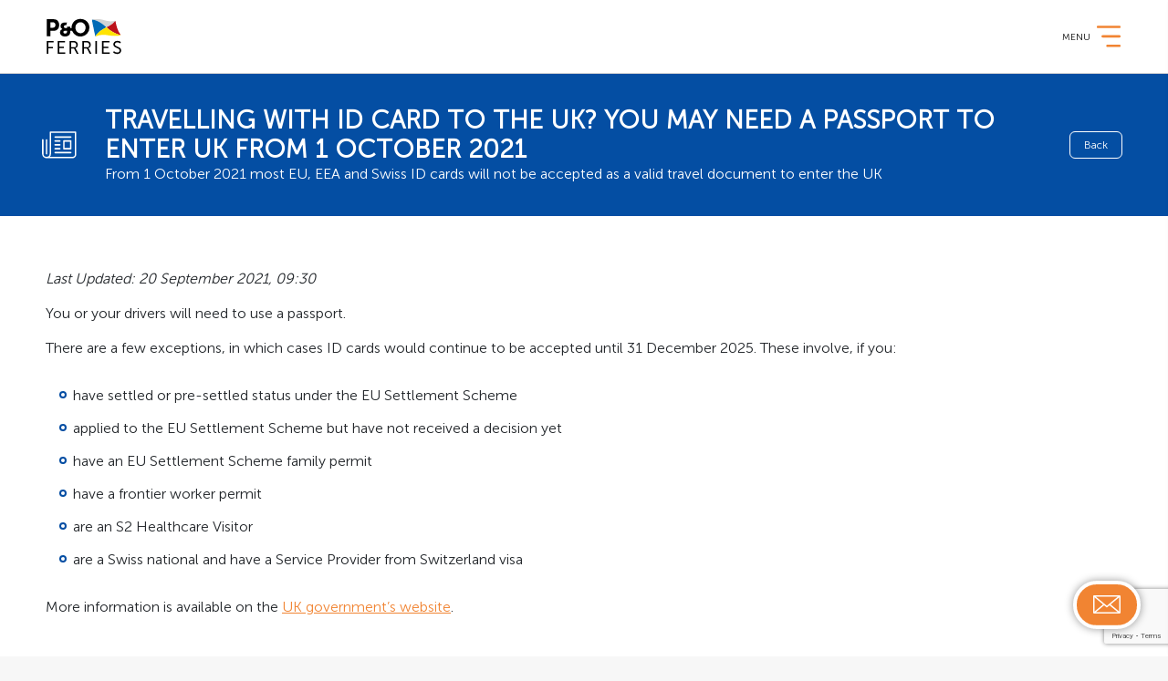

--- FILE ---
content_type: text/html; charset=utf-8
request_url: https://www.pofreight.com/Blog/Travelling-with-ID-card-to-the-UK
body_size: 14320
content:

<!DOCTYPE html>
<html lang="en" itemscope itemtype="http://schema.org/WebSite" prefix="og: http://ogp.me/ns#" class="no-js" dir="ltr">
<head>
    <meta charset="utf-8">
    <meta name="Content-Type" content="text/html;charset=utf-8">

    <meta name="viewport" content="width=device-width, initial-scale=1.0, maximum-scale=1.0, user-scalable=no">
    <meta name="format-detection" content="telephone=no">

    <meta name="apple-mobile-web-app-capable" content="yes">
    <meta name="mobile-web-app-capable" content="yes">
    <meta name="apple-mobile-web-app-status-bar-style" content="white">

    <link rel="canonical" href="https://www.pofreight.com/Blog/Travelling-with-ID-card-to-the-UK" />

    <link rel="apple-touch-icon" href="/Assets/FreightWeb/appicons/favicon.png">

    <link rel="apple-touch-icon" href="/Assets/FreightWeb/appicons/favicon.png" sizes="76x76">
    <link rel="apple-touch-icon" href="/Assets/FreightWeb/appicons/favicon.png" sizes="120x120">
    <link rel="apple-touch-icon" href="/Assets/FreightWeb/appicons/favicon.png" sizes="152x152">
    <link rel="apple-touch-icon" href="/Assets/FreightWeb/appicons/favicon.png" sizes="180x180">

    <link rel="icon" href="/Assets/FreightWeb/appicons/favicon.png" sizes="192x192">
    <link rel="icon" href="/Assets/FreightWeb/appicons/favicon.png" sizes="128x128">

    <link rel="shortcut icon" href="/Assets/FreightWeb/appicons/favicon.png" type="image/x-icon">

    <script>(function(w,d,s,l,i){w[l]=w[l]||[];w[l].push({'gtm.start':new Date().getTime(),event:'gtm.js'});var f=d.getElementsByTagName(s)[0],j=d.createElement(s),dl=l!='dataLayer'?'&l='+l:'';j.async=true;j.src='https://www.googletagmanager.com/gtm.js?id='+i+dl;f.parentNode.insertBefore(j,f);})(window,document,'script','dataLayer','GTM-5ZKGHVN');</script>

    <title>The Rules for Travelling to the UK are Changing | P&amp;O Freight</title>
    <meta name="author" content="P&amp;O Freight">
    <meta name="copyright" content="P&amp;O Freight">
    <meta name="description" content="The Rules for Travelling to the UK are Changing">
    <meta name="keywords" content="The Rules for Travelling to the UK are Changing">
    <meta name="google-play-app" content="app-id=com.ferries.po">
    <link href="/Assets/FreightWeb/scripts/bootstrap-4.3.1-dist/css/bootstrap.min.css?1.0.9411.385" rel="stylesheet" />
    <link href="/Content/FreightWeb/fontawesome/css/fontawesome-all.min.css?1.0.9411.385" rel="stylesheet" />
    <link href="/Content/FreightWeb/jquery-ui/jquery-ui.min.css?1.0.9411.385" rel="stylesheet" />
    <link href="/Scripts/FreightWeb/toastr/toastr.min.css?1.0.9411.385" rel="stylesheet" />
    <link href="/Scripts/FreightWeb/bundles/ScriptsHeader.min.css?1.0.9411.385" rel="stylesheet" />
    <link href="/Scripts/FreightWeb/jquery.smartbanner-master/jquery.smartbanner.css?1.0.9411.385" rel="stylesheet" />
    <link href="/Assets/FreightWeb/styles/css/styles.css?1.0.9411.385" rel="stylesheet" />

    <meta name="google-site-verification" content="e11FdokSqURIEl2hV0opdsvdKdnHmS5vMeCU5iXZQEE" />
    <script src="https://cdn-pci.optimizely.com/js/21133491239.js"></script>
<script type='application/ld+json'>
        {
        "@context": "http://www.schema.org",
        "@type": "Organization",
        "name": "P&O Freight ",
        "url": "https://uks-sitecore-freight-dev-r-317880-cd.azurewebsites.net/",
        "logo": "https://uks-sitecore-freight-dev-r-317880-cd.azurewebsites.net/assets/freightweb/appicons/logo.png",
        "image": "https://uks-sitecore-freight-dev-r-317880-cd.azurewebsites.net/assets/freightweb/appicons/og.png",
        "description": "With nine freight ferry routes and over 450 weekly sailings to meet your needs, at P&O Freight, we can make your shipping challenges (and your journeys) easier. ",
        "address": {
        "@type": "PostalAddress",
        "streetAddress": "Channel House, Channel View Rd",
        "addressLocality": "Dover",
        "addressRegion": "Kent",
        "postalCode": "CT17 9TJ",
        "addressCountry": "United Kingdom"
        },
        "contactPoint": {
        "@type": "ContactPoint",
        "telephone": "+44 (0)1304 863875",
        "contactType": "customer support"
        }
        }
    </script>
</head>
<body>
    <noscript><iframe src="https://www.googletagmanager.com/ns.html?id=GTM-5ZKGHVN"height="0" width="0" style="display:none;visibility:hidden"></iframe></noscript>

    <script src="/Assets/FreightWeb/scripts/jquery-3.5.1.min.js?1.0.9411.385"></script>
    

    <div class="page">
        





<header>
    <div class="topRow">
        <ul>

                    <li>
                            <a href="/AboutUs" title="About Us" class=" ">
About Us                            </a>

                    </li>
                    <li>
                            <a href="/ourpeople" title="Our People" class=" ">
Our People                            </a>

                    </li>
                    <li>
                            <a href="/news" title="News" class=" ">
News                            </a>

                    </li>
                    <li>
                            <a href="/brexit-advice" title="Brexit" class=" hasSubMenu">
Brexit                            </a>

                            <ul class="subMenu">
                                    <li><a href="/brexit-help-centre">Brexit Help Centre</a></li>
                                    <li><a href="/brexit-advice">Route Guides</a></li>
                            </ul>
                    </li>
                    <li>
                            <a href="/FAQ" title="FAQ" class=" ">
FAQ                            </a>

                    </li>
                    <li>
                            <a href="/ContactUs" title="Contact" class=" hasSubMenu">
Contact                            </a>

                            <ul class="subMenu">
                                    <li><a href="/ContactUs">Contact Us</a></li>
                                    <li><a href="/Whistleblowing">Whistleblowing</a></li>
                            </ul>
                    </li>

                <li class="hasSearchIcn">
                    <a href="#" class="searchIcn">
                        <svg xmlns="http://www.w3.org/2000/svg" width="18.002" height="18" viewBox="0 0 18.002 18">
                            <path class="cls-1" d="M15.911,14.532,19.774,18.4a.971.971,0,0,1-1.379,1.36l-3.853-3.853a7.772,7.772,0,1,1,1.37-1.37ZM9.772,15.6A5.829,5.829,0,1,0,3.943,9.772,5.829,5.829,0,0,0,9.772,15.6Z" transform="translate(-2.002 -2.002)" />
                        </svg>
                    </a>

                    <script>
                        $(function () {

                            $('.secHeadingWithSearch .searchFieldHolder .searchAction').click(function () {
                                highlightSearchText();
                                return false;
                            });
                            $('header .searchIcn').click(function () {
                                $('header .searchDivRow').toggleClass('show');
                                return false;
                            });
                            $('header .searchDivRow .closeBtn').click(function () {
                                $('header .searchDivRow').removeClass('show');
                                return false;
                            });
                            $("#searchSiteBtn").on("click", function (evt) {
                                evt.preventDefault();
                                var searchVal = $("#searchSiteInput").val();
                                if (searchVal != null && searchVal != "") {
                                    var postData = { "searchTerm": searchVal };
                                    Pom.Helper.PostAndRedirect("/search-results", postData);
                                }
                            });

                            $('#searchSiteInput').keypress(function (event) {
                                var keycode = (event.keyCode ? event.keyCode : event.which);
                                if (keycode == '13') {
                                    var searchVal = $("#searchSiteInput").val();
                                    if (searchVal != null && searchVal != "") {
                                        var postData = { "searchTerm": searchVal };
                                        Pom.Helper.PostAndRedirect("/search-results", postData);
                                    }
                                }
                            });
                        });
                    </script>
                </li>
            
            <li>


                <div class="langCol ">
                    <input type="hidden" id="UserDefLanguage" />
                    <div class="dropdown">
                        <button class="btn btn-sec dropdown-toggle" type="button" id="dropdownLanguage" data-toggle="dropdown" aria-haspopup="true" aria-expanded="false">
                            <span class="img"><img src="/-/media/Project/FreightWeb/Images/Web-Icons-Banners-And-Stings/Flag/Flag-UnitedKingdom.ashx" id="selLangFlag" alt="flag"></span>
                            <span class="txt" id="selLangDispName">English</span>
                        </button>
                        <div class="dropdown-menu" aria-labelledby="dropdownLanguage" id="dropdownLanguageItems">
                                <a class="dropdown-item" href="#" data-iso="en" data-flagurl="/-/media/Project/FreightWeb/Images/Web-Icons-Banners-And-Stings/Flag/Flag-UnitedKingdom.ashx" data-displayname="English">
                                    <span class="img"><img src="/-/media/Project/FreightWeb/Images/Web-Icons-Banners-And-Stings/Flag/Flag-UnitedKingdom.ashx" alt="flag"></span>
                                    <span class="txt">English</span>
                                </a>
                                <a class="dropdown-item" href="#" data-iso="pl" data-flagurl="/-/media/Project/FreightWeb/Images/Web-Icons-Banners-And-Stings/Flag/Flag-Poland.ashx" data-displayname="Polski">
                                    <span class="img"><img src="/-/media/Project/FreightWeb/Images/Web-Icons-Banners-And-Stings/Flag/Flag-Poland.ashx" alt="flag"></span>
                                    <span class="txt">Polski</span>
                                </a>
                                <a class="dropdown-item" href="#" data-iso="de" data-flagurl="/-/media/Project/FreightWeb/Images/Web-Icons-Banners-And-Stings/Flag/Flag-Germany.ashx" data-displayname="Deutsch">
                                    <span class="img"><img src="/-/media/Project/FreightWeb/Images/Web-Icons-Banners-And-Stings/Flag/Flag-Germany.ashx" alt="flag"></span>
                                    <span class="txt">Deutsch</span>
                                </a>
                                <a class="dropdown-item" href="#" data-iso="fr" data-flagurl="/-/media/Project/FreightWeb/Images/Web-Icons-Banners-And-Stings/Flag/Flag-France.ashx" data-displayname="Fran&#231;ais">
                                    <span class="img"><img src="/-/media/Project/FreightWeb/Images/Web-Icons-Banners-And-Stings/Flag/Flag-France.ashx" alt="flag"></span>
                                    <span class="txt">Fran&#231;ais</span>
                                </a>
                                <a class="dropdown-item" href="#" data-iso="nl" data-flagurl="/-/media/Project/FreightWeb/Images/Web-Icons-Banners-And-Stings/Flag/Flag-Netherlands.ashx" data-displayname="Nederlands">
                                    <span class="img"><img src="/-/media/Project/FreightWeb/Images/Web-Icons-Banners-And-Stings/Flag/Flag-Netherlands.ashx" alt="flag"></span>
                                    <span class="txt">Nederlands</span>
                                </a>
                                <a class="dropdown-item" href="#" data-iso="es" data-flagurl="/-/media/Project/FreightWeb/Images/Web-Icons-Banners-And-Stings/Flag/Flag-Spain.ashx" data-displayname="Espa&#241;ol">
                                    <span class="img"><img src="/-/media/Project/FreightWeb/Images/Web-Icons-Banners-And-Stings/Flag/Flag-Spain.ashx" alt="flag"></span>
                                    <span class="txt">Espa&#241;ol</span>
                                </a>
                        </div>
                    </div>
                </div>

            </li>
        </ul>
    </div>
    <div class="brandNavRow">
        <div class="colLogo">
            <a href="/" target="_self"></a>
        </div>
        <div class="colNavi">
            <ul>

                            <li>
                                    <a href="/" title="Home" class=" ">
<svg class="iconHome" xmlns="http://www.w3.org/2000/svg" width="18" height="18.002" viewBox="0 0 18 18.002">                         <g data-name="iconHomeGroup" transform="translate(18386 18200)">                             <rect data-name="iconHomeBox" class="cls-1" width="18" height="18" transform="translate(-18386 -18200)" />                             <g data-name="iconHomePaths" class="cls-2" transform="translate(-18388.047 -18202.025)">                                 <path class="cls-3" d="M19.712,8.711,17.341,6.82v-3a.9.9,0,1,0-1.8,0V5.379L11.608,2.228a.862.862,0,0,0-1.111,0l-8.1,6.483a.887.887,0,0,0,.54,1.591h.9v8.825a.884.884,0,0,0,.9.9h3.6a.884.884,0,0,0,.9-.9v-4.5h3.6v4.5a.884.884,0,0,0,.9.9h3.6a.884.884,0,0,0,.9-.9V10.3h.9a.874.874,0,0,0,.84-.6A.841.841,0,0,0,19.712,8.711Z" />                                 <path class="cls-4" d="M 11.05205917358398 3.704595565795898 L 4.680509567260742 8.801841735839844 L 5.333644866943359 8.801841735839844 L 5.333644866943359 10.30184173583984 L 5.333644866943359 18.52694129943848 L 7.736474990844727 18.52694129943848 L 7.736474990844727 14.62410163879395 L 7.736474990844727 13.12410163879395 L 9.236474990844727 13.12410163879395 L 12.83836555480957 13.12410163879395 L 14.33836555480957 13.12410163879395 L 14.33836555480957 14.62410163879395 L 14.33836555480957 18.52694129943848 L 16.74119567871094 18.52694129943848 L 16.74119567871094 10.30184173583984 L 16.74119567871094 8.801841735839844 L 17.4200553894043 8.801841735839844 L 17.03977584838867 8.498579978942871 L 17.03977584838867 8.503921508789062 L 14.60164546966553 6.549692153930664 L 11.05205917358398 3.704595565795898 M 11.04117202758789 2.024997711181641 C 11.24002552032471 2.024997711181641 11.44263076782227 2.092531204223633 11.60771560668945 2.227602005004883 L 15.53977584838867 5.379261016845703 L 15.53977584838867 3.818441390991211 C 15.53977584838867 3.308172225952148 15.92998504638672 2.917972564697266 16.44024467468262 2.917972564697266 C 16.95051574707031 2.917972564697266 17.34072494506836 3.308172225952148 17.34072494506836 3.818441390991211 L 17.34072494506836 6.820012092590332 L 19.71196556091309 8.711001396179199 C 20.01212501525879 8.951131820678711 20.1321849822998 9.341331481933594 19.98210525512695 9.701521873474121 C 19.86204528808594 10.06171226501465 19.53187561035156 10.30184173583984 19.14166641235352 10.30184173583984 L 18.24119567871094 10.30184173583984 L 18.24119567871094 19.12646102905273 C 18.24119567871094 19.63673210144043 17.85098648071289 20.02694129943848 17.34072494506836 20.02694129943848 L 13.73883533477783 20.02694129943848 C 13.22856521606445 20.02694129943848 12.83836555480957 19.63673210144043 12.83836555480957 19.12646102905273 L 12.83836555480957 14.62410163879395 L 9.236474990844727 14.62410163879395 L 9.236474990844727 19.12646102905273 C 9.236474990844727 19.63673210144043 8.84626579284668 20.02694129943848 8.336005210876465 20.02694129943848 L 4.734115600585938 20.02694129943848 C 4.223844528198242 20.02694129943848 3.833644866943359 19.63673210144043 3.833644866943359 19.12646102905273 L 3.833644866943359 10.30184173583984 L 2.933164596557617 10.30184173583984 C 2.572975158691406 10.30184173583984 2.212795257568359 10.06171226501465 2.09272575378418 9.701521873474121 C 1.972665786743164 9.341341972351074 2.09272575378418 8.951131820678711 2.392885208129883 8.711001396179199 L 10.49713516235352 2.227602005004883 C 10.64721584320068 2.092531204223633 10.84231758117676 2.024997711181641 11.04117202758789 2.024997711181641 Z" />                             </g>                         </g>                     </svg>                                    </a>

                            </li>
                            <li>
                                    <a href="/routes" title="Routes" class=" hasSubMenu">
Routes                                    </a>

                                    <ul class="subMenu">
                                                <li><a href="/routes">View All Routes</a></li>
                                                <li><a href="/route/dover-calais-freight">Dover - Calais</a></li>
                                                <li><a href="/route/hull-europoort-freight">Hull - Europoort</a></li>
                                                <li><a href="/route/hull-zeebrugge-freight">Hull - Zeebrugge</a></li>
                                                <li><a href="/route/tilbury-europoort-freight">Tilbury - Europoort</a></li>
                                                <li><a href="/route/tilbury-zeebrugge-freight">Tilbury - Zeebrugge</a></li>
                                                <li><a href="/route/larne-cairnryan-freight">Larne - Cairnryan</a></li>
                                    </ul>
                            </li>
                            <li>
                                    <a href="/SailingSchedules" title="Sailing Schedule" class=" hasSubMenu">
Sailing Schedule                                    </a>

                                    <ul class="subMenu">
                                                <li><a href="/SailingSchedules">List All Routes</a></li>
                                                <li><a href="/SailingSchedule/dover-calais-freight">Dover - Calais</a></li>
                                                <li><a href="/SailingSchedule/hull-europoort-freight">Hull - Europoort</a></li>
                                                <li><a href="/SailingSchedule/hull-zeebrugge-freight">Hull - Zeebrugge</a></li>
                                                <li><a href="/SailingSchedule/tilbury-europoort-freight">Tilbury - Europoort</a></li>
                                                <li><a href="/SailingSchedule/tilbury-zeebrugge-freight">Tilbury - Zeebrugge</a></li>
                                                <li><a href="/SailingSchedule/larne-cairnryan-freight">Larne - Cairnryan</a></li>
                                    </ul>
                            </li>
                            <li>
                                    <a href="/shipping-services" title="Services" class=" hasSubMenu">
Services                                    </a>

                                    <ul class="subMenu">
                                                <li><a href="/shipping-services">Shipping Services</a></li>
                                                <li><a href="/CustomsService">Customs Clearance Service &amp; Support</a></li>
                                    </ul>
                            </li>
                            <li>
                                    <a href="/ancillary-charges" title="Surcharges" class=" hasSubMenu">
Surcharges                                    </a>

                                    <ul class="subMenu">
                                                <li><a href="/ancillary-charges">Ancillary Charges</a></li>
                                                <li><a href="/BAFCharges">BAF Charges</a></li>
                                                <li><a href="https://www.pofreight.com/ETS-charges">ETS Charges</a></li>
                                                <li><a href="https://www.pofreight.com/BCPCharges">BCP Charges</a></li>
                                    </ul>
                            </li>
                            <li>
                                    <a href="/OpenApiSpecification" title="Knowledge Hub" class=" hasSubMenu">
Knowledge Hub                                    </a>

                                    <ul class="subMenu">
                                                <li><a href="/OpenApiSpecification">Open API specification</a></li>
                                                <li><a href="/LynxVideoGuides">Lynx Video Guides</a></li>
                                    </ul>
                            </li>

                    <li class="hasBtn"><a href="/Login" class="likeButton">Book Now</a></li>

            </ul>

            <a href="#mobileMenu" class="menuMobile" data-name="Menu">
                <svg class="iconMenuMobile" xmlns="http://www.w3.org/2000/svg" width="122" height="122" viewBox="0 0 122 122">
                    <g data-name="threeLines" transform="translate(18050 18463)">
                        <rect data-name="RectangleThreeLines" class="cls-1" width="122" height="122" transform="translate(-18050 -18463)"></rect>
                        <g data-name="GroupThreeLines" transform="translate(-195.5 16.5)">
                            <line data-name="LineOne" class="cls-2" x2="36" transform="translate(-17811.5 -18434.5)"></line>
                            <line data-name="LineTwo" class="cls-2" x2="28.08" transform="translate(-17803.58 -18418.66)"></line>
                            <line data-name="LineThree" class="cls-2" x2="20.16" transform="translate(-17795.66 -18402.82)"></line>
                        </g>
                    </g>
                </svg>
            </a>
        </div>
    </div>

    <div class="searchDivRow">
        <div class="iconCol">
            <svg class="searchIcon" xmlns="http://www.w3.org/2000/svg" width="46" height="46" viewBox="0 0 46 46">
                <g transform="translate(18062 14630)">
                    <rect class="cls-1" width="46" height="46" transform="translate(-18062 -14630)"></rect>
                    <path class="cls-2" d="M17.456,15.923l4.291,4.3a1.079,1.079,0,0,1-1.533,1.511l-4.28-4.28a8.635,8.635,0,1,1,1.522-1.522Zm-6.822,1.187a6.476,6.476,0,1,0-6.476-6.476A6.476,6.476,0,0,0,10.635,17.111Z" transform="translate(-18051.002 -14619.002)"></path>
                </g>
            </svg>
        </div>
        <div class="fieldCol">
            <input type="text" name="searchSite" placeholder="Enter your keyword" id="searchSiteInput">
        </div>
        <div class="sBtnCol">
            <button id="searchSiteBtn">Search</button>
        </div>
        <div class="closeCol">
            <div class="closeBtn">
                <svg class="searchClose" xmlns="http://www.w3.org/2000/svg" width="18.828" height="18.828" viewBox="0 0 18.828 18.828">
                    <g transform="translate(20080.576 16835.533)">
                        <path class="cls-1" d="M-20079.162-16834.119l16,16"></path>
                        <path class="cls-1" d="M-20063.164-16834.119l-16,16" transform="translate(0.002)"></path>
                    </g>
                </svg>
            </div>
        </div>
    </div>

    <script>

        //Testing Countly

        // Some default pre init
        //var Countly = Countly || {};
        //Countly.q = Countly.q || [];

        // Provide your app key that you retrieved from Countly dashboard
        //Countly.app_key = "0d108fe69f3dc0e94d3197d539240cdd3b421f3a";

        // Provide your server IP or name. Use try.count.ly or us-try.count.ly
        // or asia-try.count.ly for EE trial server.
        // If you use your own server, make sure you have https enabled if you use
        // https below.
        //Countly.url = "https://trial-poferries.count.ly/";

        // Start pushing function calls to queue
        // Track sessions automatically (recommended)
        //Countly.q.push(['track_sessions']);

        //track web page views automatically (recommended)
        //Countly.q.push(['track_pageview']);

        // Uncomment the following line to track web heatmaps (Enterprise Edition)
        // Countly.q.push(['track_clicks']);

        // Uncomment the following line to track web scrollmaps (Enterprise Edition)
        // Countly.q.push(['track_scrolls']);

        //Countly.debug = true;
        //Countly.storage = "localstorage";

        //// Load Countly script asynchronously
        //(function () {
        //    var cly = document.createElement('script'); cly.type = 'text/javascript';
        //    cly.async = true;
        //    // Enter url of script here (see below for other option)
        //    cly.src = 'https://cdn.jsdelivr.net/npm/countly-sdk-web@latest/lib/countly.min.js';
        //    cly.onload = function () { Countly.init() };
        //    var s = document.getElementsByTagName('script')[0]; s.parentNode.insertBefore(cly, s);
        //})();


    </script>
</header>

<div class="overlayRtPanel" id="panelBookHelpSlideBar">
    <form>
        <div class="panelHeader">
            <div class="txt">
                <h2>BOOKING FLOW HELP</h2>
            </div>
            <div class="cls">
                <a href="#" class="close helpPanelCloseIcon icon"></a>
            </div>
        </div>
        <div class="panelContent">
            <div class="contentHolder">
                <div class="helpBox">
                    <p><b>Booking flow consists of 5 steps:</b></p>

                    <ul class="listTxt">
                        <li>Route selection/li>
                        <li>Goods type</li>
                        <li>Vehicle type</li>
                        <li>Passenger details</li>
                        <li>Confirmation &amp;amp; payment</li>
                    </ul>

                    <p>Once you have paid for the booking you will receive a waybill number. Using your waybill number - you can go to the port anytime during the booking validity period - and check in.</p>

                    <p class="big"><b>Mon - Fri: 8.00am – 5.00pm UK time</b></p>
                    <p>Mon - Fri: 8.00am – 5.00pm UK time</p>

                    <p><a href="tel:+44 (0)1304 863875">+44 (0)1304 863875</a></p>

                    <p><a href="mailto:freightsupport@poferries.com">freightsupport@poferries.com </a></p>
                </div>
            </div>
        </div>
        <div class="panelButtons">
            <div class="btnColOne">

            </div>
            <div class="btnColTwo">
                <button class="btn-secondary closePanelSide">CLOSE</button>
            </div>
        </div>
    </form>
</div>


<div class="overlayRtPanel" id="panelPriceHelpSlideBar">
    <form>
        <div class="panelHeader">
            <div class="txt">
                <h2>PRICING</h2>
            </div>
            <div class="cls">
                <a href="#" class="close helpPanelCloseIcon icon"></a>
            </div>
        </div>
        <div class="panelContent">
            <div class="contentHolder">
                <div class="helpBox">
                    <p><b>Freight Charge:</b><br>The price for the freight vehicle.</p>

                    <p><b>BAF:</b><br>Bunker Adjustment Fuel/Fuel surcharge. Reviewed every month against the cost of low sulphur fuel.</p>

                    <p>
                        <b>Passengers:</b>
                        <br>
                        
                        <span id="PricingPanelPassengerPlural">2 passenger is already included in the price.</span>
                    </p>

                    <p><b>Passenger Charges:</b><br>&#163;19 and €25 per person.</p>
                </div>
            </div>
        </div>
        <div class="panelButtons">
            <div class="btnColOne">

            </div>
            <div class="btnColTwo">
                <button class="btn-secondary closePanelSide">Close</button>
            </div>
        </div>
    </form>
</div>

<div id="UserGdprModel" class="fixed bottom bg-info text-white hideme cookie-bar">
    <p>
        Please update GDPR consent
        <a href="/MyProfile" class="btn btn-orange text-white" id="AcceptCookies">Go To Profile</a>
    </p>
</div>
<script src="/Scripts/FreightWeb/PomLogin.js"></script>
<script type="text/javascript" lang="javascript">
        $(function () {
            Pom.Login.InitHeader(false,false);
            Pom.Helper.InitValidatorMsgs({"Password No Upper case - Error message":"Password must have one upper case letter","Password MinLength - Error message":"Password must contain atleast 8 characters","Password No Lower case - Error message":"Password must have one lower case letter","Password has space - Error message":"Password should not contain spaces","Password No number - Error message":"Password must have one number","Password MaxLength - Error message":"Password must not contain more than  14 characters","Confirm Set Password - NotMatch":"Password and confirm password does not match.","Confirm Set Password - Required":"Confirm Password is required.","Set Password - Required":"Password is required.","General Error Message":"Unable to set password at this moment. Please try again later.","Invalid Verification Code":"Invalid verification code. Please try again later."});
        });
</script>

<div class="mobileMenu">
    <a href="#close" class="closeMenu" target="_self">
        <svg class="iconClose" xmlns="http://www.w3.org/2000/svg" width="20" height="20" viewBox="0 0 20 20">
            <g data-name="groupIconClose" transform="translate(17965 18514)">
                <rect data-name="groupCloseBg" class="cls-1" width="20" height="20" transform="translate(-17965 -18514)" />
                <g data-name="groupCloseLines" transform="translate(22 2)">
                    <line data-name="LineOne" class="cls-2" x2="16" y2="16" transform="translate(-17985 -18514)" />
                    <line data-name="LineTwo" class="cls-2" x1="16" y2="16" transform="translate(-17985 -18514)" />
                </g>
            </g>
        </svg>
    </a>
    <div class="titleRow">
        <a href="/" target="_self"><img src="/-/media/Project/FreightWeb/Images/Web-Icons-Banners-And-Stings/Other-Web/logo-poferries.ashx?h=120&amp;la=en&amp;w=180&amp;hash=70CC6918FE877E335C11539C29DBC23493C897F3" alt="P&O FERRIES" width="180" height="120" /></a>
    </div>
    <div class="contentArea">
        <ul>
            <li class="showSubMenu">
                <a href="#">
                    Language: <span id="mobSelLang">English</span>
                </a>
                <ul id="mobLangItems">
                        <li>
                            <a class="imgTxt" href="#" data-iso="en" data-flagurl="/-/media/Project/FreightWeb/Images/Web-Icons-Banners-And-Stings/Flag/Flag-UnitedKingdom.ashx" data-displayname="English">
                                <div class="imageAndText">
                                    <span class="img"><img src="/-/media/Project/FreightWeb/Images/Web-Icons-Banners-And-Stings/Flag/Flag-UnitedKingdom.ashx"></span>
                                    <span class="txt">English</span>
                                </div>
                            </a>
                        </li>
                        <li>
                            <a class="imgTxt" href="#" data-iso="pl" data-flagurl="/-/media/Project/FreightWeb/Images/Web-Icons-Banners-And-Stings/Flag/Flag-Poland.ashx" data-displayname="Polski">
                                <div class="imageAndText">
                                    <span class="img"><img src="/-/media/Project/FreightWeb/Images/Web-Icons-Banners-And-Stings/Flag/Flag-Poland.ashx"></span>
                                    <span class="txt">Polski</span>
                                </div>
                            </a>
                        </li>
                        <li>
                            <a class="imgTxt" href="#" data-iso="de" data-flagurl="/-/media/Project/FreightWeb/Images/Web-Icons-Banners-And-Stings/Flag/Flag-Germany.ashx" data-displayname="Deutsch">
                                <div class="imageAndText">
                                    <span class="img"><img src="/-/media/Project/FreightWeb/Images/Web-Icons-Banners-And-Stings/Flag/Flag-Germany.ashx"></span>
                                    <span class="txt">Deutsch</span>
                                </div>
                            </a>
                        </li>
                        <li>
                            <a class="imgTxt" href="#" data-iso="fr" data-flagurl="/-/media/Project/FreightWeb/Images/Web-Icons-Banners-And-Stings/Flag/Flag-France.ashx" data-displayname="Fran&#231;ais">
                                <div class="imageAndText">
                                    <span class="img"><img src="/-/media/Project/FreightWeb/Images/Web-Icons-Banners-And-Stings/Flag/Flag-France.ashx"></span>
                                    <span class="txt">Fran&#231;ais</span>
                                </div>
                            </a>
                        </li>
                        <li>
                            <a class="imgTxt" href="#" data-iso="nl" data-flagurl="/-/media/Project/FreightWeb/Images/Web-Icons-Banners-And-Stings/Flag/Flag-Netherlands.ashx" data-displayname="Nederlands">
                                <div class="imageAndText">
                                    <span class="img"><img src="/-/media/Project/FreightWeb/Images/Web-Icons-Banners-And-Stings/Flag/Flag-Netherlands.ashx"></span>
                                    <span class="txt">Nederlands</span>
                                </div>
                            </a>
                        </li>
                        <li>
                            <a class="imgTxt" href="#" data-iso="es" data-flagurl="/-/media/Project/FreightWeb/Images/Web-Icons-Banners-And-Stings/Flag/Flag-Spain.ashx" data-displayname="Espa&#241;ol">
                                <div class="imageAndText">
                                    <span class="img"><img src="/-/media/Project/FreightWeb/Images/Web-Icons-Banners-And-Stings/Flag/Flag-Spain.ashx"></span>
                                    <span class="txt">Espa&#241;ol</span>
                                </div>
                            </a>
                        </li>
                </ul>
            </li>
            <li class="hSeparator"></li>
                    <li>
                            <a href="/" title="Home" class="">
Home                            </a>
                    </li>
                    <li>
                            <a href="/routes" title="Routes" class="">
Routes                            </a>
                    </li>
                    <li>
                            <a href="/SailingSchedules" title="Sailing Schedule" class="">
Sailing Schedule                            </a>
                    </li>
                    <li>
                            <a href="/shipping-services" title="Shipping Services" class="">
Shipping Services                            </a>
                    </li>
                    <li>
                            <a href="/ourpeople" title="Our People" class="">
Our People                            </a>
                    </li>
                    <li>
                            <a href="/news" title="News" class="">
News                            </a>
                    </li>
                    <li>
                            <a href="/brexit-advice" title="Brexit" class="">
Brexit                            </a>
                    </li>
                    <li>
                            <a href="/FAQ" title="FAQ" class="">
FAQ                            </a>
                    </li>

            <li class="hSeparator"></li>
                    <li>
                            <a href="/ancillary-charges" title="Ancillary Charges" class="">
Ancillary Charges                            </a>
                    </li>
                    <li>
                            <a href="/BAFCharges" title="BAF Charges" class="">
BAF Charges                            </a>
                    </li>
                    <li>
                            <a href="https://www.pofreight.com/ets-charges" title="ETS Charges" class="">
ETS Charges                            </a>
                    </li>
                    <li>
                            <a href="https://www.pofreight.com/BCPCharges" title="BCP Charges" class="">
BCP Charges                            </a>
                    </li>
            <li class="hSeparator"></li>
                    <li>
                            <a href="/AccountTypes" title="Book Now">
Book Now                            </a>
                    </li>
                    <li>
                            <a href="/AuthorisedVehicleList" title="Vehicles">
Vehicles                            </a>
                    </li>

            <li class="hSeparator"></li>
                    <li>
                            <a href="/TermsAndConditions" title="Terms &amp; Conditions" class="">
Terms &amp; Conditions                            </a>
                    </li>
                    <li>
                            <a href="/PrivacyPolicy" title="Privacy Policy" class="">
Privacy Policy                            </a>
                    </li>
                    <li>
                            <a href="/Accessibility" title="Accessibility" class="">
Accessibility                            </a>
                    </li>
                    <li>
                            <a href="http://www.poferrymasters.com/" title="P&amp;O Ferrymasters" target="_blank" class="">
P&amp;O Ferrymasters                            </a>
                    </li>
                    <li>
                            <a href="http://www.poferries.com" title="P&amp;O Ferries" target="_blank" class="">
P&amp;O Ferries                            </a>
                    </li>
                    <li>
                            <a href="/AboutUs" title="About Us" class="">
About Us                            </a>
                    </li>
                    <li>
                            <a href="/ContactUs" title="Contact Us" class="">
Contact Us                            </a>
                    </li>
        </ul>
    </div>
</div>
        <div class="allSectionArea">
            

<section class="newsHeadingSection">
    <div class="iconAndHeadingAndButton">
        <div class='iconCol'><svg class='gNews' xmlns='http://www.w3.org/2000/svg' width='100' height='100' viewBox='0 0 100 100'><g transform='translate(19420 22186)'><rect class='cls-1' width='100' height='100' transform='translate(-19420 -22186)' /><path class='cls-2' d='M48.278,21.324a1.12,1.12,0,0,1-1.12,1.12H22.621a1.12,1.12,0,0,1,0-2.241H47.158A1.12,1.12,0,0,1,48.278,21.324ZM22.621,28.545H30A1.12,1.12,0,1,0,30,26.3H22.621a1.12,1.12,0,0,0,0,2.241Zm0,6.084H30a1.12,1.12,0,1,0,0-2.241H22.621a1.12,1.12,0,1,0,0,2.241Zm0,6.084H30a1.12,1.12,0,1,0,0-2.241H22.621a1.12,1.12,0,0,0,0,2.241Zm24.536,3.843H22.621a1.12,1.12,0,1,0,0,2.241H47.158a1.12,1.12,0,1,0,0-2.241Zm1.12-17.136V39.58a1.12,1.12,0,0,1-1.12,1.12H36.251a1.12,1.12,0,0,1-1.12-1.12V27.424a1.12,1.12,0,0,1,1.12-1.12H47.158a1.12,1.12,0,0,1,1.12,1.12Zm-2.241,1.12H37.371V38.46h8.666ZM2.18,47.451V25.6a1.12,1.12,0,0,1,2.241,0V47.451a4.8,4.8,0,0,0,9.6,0V13.8a1.12,1.12,0,0,1,1.12-1.12H54.631a1.12,1.12,0,0,1,1.12,1.12V48.448A6.039,6.039,0,0,1,49.7,54.493H9.222A7.047,7.047,0,0,1,2.18,47.451Zm12.184,4.8H49.7a3.8,3.8,0,0,0,3.8-3.8V14.921H16.263v32.53a7.014,7.014,0,0,1-1.893,4.8ZM8.1,25.839v21.6a1.12,1.12,0,0,0,2.241,0v-21.6a1.12,1.12,0,1,0-2.241,0Z' transform='translate(-19399.18 -22169.68)' /></g></svg></div>
        <div class="textCol">
            <h1>TRAVELLING WITH ID CARD TO THE UK? YOU MAY NEED A PASSPORT TO ENTER UK FROM 1 OCTOBER 2021</h1>
            <p>From 1 October 2021 most EU, EEA and Swiss ID cards will not be accepted as a valid travel document to enter the UK</p>
        </div>
        <div class="linkCol">
            <a href="/News">Back</a>
        </div>
    </div>
</section>
<section class="generalTemplateSection">
    <div class="contentArea">
        <p><em>Last Updated: 20 September 2021, 09:30</em></p>
<p>You or your drivers will need to use a passport.</p>
<p>There are a few exceptions, in which cases ID cards would continue to be accepted until 31 December 2025. These involve, if you: </p>
<ul>
    <li>have settled or pre-settled status under the EU Settlement Scheme</li>
    <li>applied to the EU Settlement Scheme but have not received a decision yet</li>
    <li>have an EU Settlement Scheme family permit</li>
    <li>have a frontier worker permit</li>
    <li>are an S2 Healthcare Visitor</li>
    <li>are a Swiss national and have a Service Provider from Switzerland visa</li>
</ul>
<p>More information is available on the <a rel="noopener noreferrer" rel="noopener noreferrer" href="https://www.gov.uk/guidance/visiting-the-uk-as-an-eu-eea-or-swiss-citizen" target="_blank">UK government&rsquo;s website</a>.</p>
    </div>
</section>


        </div>
        






<footer>
    <div class="firstThreeCols">
        <div class="levelOneCol">
            <a href="/" target="_self" class="logo"></a>
            <p class="smlTxt">P&amp;O Ferries &#169; 2021</p>

            <ul>
                        <li>
                                <a href="/TermsAndConditions" title="Terms &amp; Conditions" target="_self" class="">
Terms &amp; Conditions                                </a>
                        </li>
                        <li>
                                <a href="/PrivacyPolicy" title="Privacy Policy" target="_self" class="">
Privacy Policy                                </a>
                        </li>
                        <li>
                                <a href="/Accessibility" title="Accessibility" target="_self" class="">
Accessibility                                </a>
                        </li>
                        <li>
                                <a href="/de/sitemap" title="Sitemap" target="_self" class="">
Sitemap                                </a>
                        </li>
            </ul>

            <div class="rowSmIcons">
                <a href="https://twitter.com/POFerriesFR8" target="_blank">
                    <img src="/Assets/FreightWeb/svgs/smIconTwitter.svg" alt="Twitter">
                </a>
                <a href="https://www.linkedin.com/company/p&amp;o-ferries/" target="_blank">
                    <img src="/Assets/FreightWeb/svgs/smIconLinkedIn.svg" alt="LinkedIn">
                </a>
            </div>
        </div>
        <div class="levelOneCol">
            <div class="rowOne">
                <div class="levelTwoCol">
                    <ul>
                                <li>
                                        <a href="/" title="Home" target="_self" class="">
Home                                        </a>
                                </li>
                                <li>
                                        <a href="/AboutUs" title="About us" target="_self" class="">
About us                                        </a>
                                </li>
                                <li>
                                        <a href="/ourpeople" title="Our people" target="_self" class="">
Our people                                        </a>
                                </li>
                                <li>
                                        <a href="/news" title="News" target="_self" class="">
News                                        </a>
                                </li>
                                <li>
                                        <a href="/ContactUs" title="Contact" target="_self" class="">
Contact                                        </a>
                                </li>
                    </ul>
                </div>
                <div class="levelTwoCol">
                    <ul>
                                <li>
                                        <a href="/routes" title="Freight routes" target="_self" class="">
Freight routes                                        </a>
                                </li>
                                                    <li><a href="/route/dover-calais-freight" target="_self">Dover - Calais</a></li>
                            <li><a href="/route/hull-europoort-freight" target="_self">Hull - Europoort</a></li>
                            <li><a href="/route/hull-zeebrugge-freight" target="_self">Hull - Zeebrugge</a></li>
                            <li><a href="/route/larne-cairnryan-freight" target="_self">Larne - Cairnryan</a></li>
                            <li><a href="/route/tilbury-zeebrugge-freight" target="_self">Tilbury - Zeebrugge</a></li>
                            <li><a href="/route/tilbury-europoort-freight" target="_self">Tilbury - Europoort</a></li>
                    </ul>
                </div>
                <div class="levelTwoCol">
                    <ul>
                                <li>
                                        <a href="/shipping-services" title="Shipping services" target="_self" class="">
Shipping services                                        </a>
                                </li>
                                <li>
                                        <a href="/BAFCharges" title="BAF Charges" target="_self" class="">
BAF Charges                                        </a>
                                </li>
                                <li>
                                        <a href="https://www.pofreight.com/ETS-charges" title="ETS Charges" target="_self" class="">
ETS Charges                                        </a>
                                </li>
                                <li>
                                        <a href="https://www.pofreight.com/ancillary-charges" title="Ancillary Charges" target="_self" class="">
Ancillary Charges                                        </a>
                                </li>
                                <li>
                                        <a href="/FAQ" title="FAQ" target="_self" class="">
FAQ                                        </a>
                                </li>
                                <li>
                                        <a href="/sailing-schedules" title="Sailing schedule" target="_self" class="">
Sailing schedule                                        </a>
                                </li>
                    </ul>

                    <ul>
                                <li>
                                        <a href="/AccountTypes" title="Book now" target="_self" class="">
Book now                                        </a>
                                </li>
                    </ul>

                </div>
            </div>

            <div class="rowTwo">
                    <div class="levelTwoCol">
                        <p>
                            P&amp;O Ferries
                            <span>
                                Providing travel solutions for your next holiday.
                                    <a href="http://www.poferries.com" target="_blank">Click here</a>
                            </span>
                        </p>
                    </div>
                    <div class="levelTwoCol">
                        <p>
                            P&amp;O Ferrymasters
                            <span>
                                Providing transportation, logistics and supply chain solutions.
                                    <a href="http://www.poferrymasters.com/" target="_blank">Click here</a>
                            </span>
                        </p>
                    </div>
            </div>
        </div>
        <div class="levelOneCol">
            <h3>Download our<br>app now!</h3>
            <a href="https://apps.apple.com/us/app/p-o-freight-pay-go/id1477491740" target="_blank" class="imgLinks">
                <img src="/-/media/Project/FreightWeb/Images/Web-Icons-Banners-And-Stings/Connector/DownloadAppStoreBadge.ashx?h=50&amp;la=en&amp;w=200&amp;hash=7BEE90C48476107650A66423A869DD482EAA4D49" alt="Apple App Store" width="200" height="50" />
            </a>
            <a href="https://play.google.com/store/apps/details?id=com.ferries.po&amp;hl=en" target="_blank" class="imgLinks">
                <img src="/-/media/Project/FreightWeb/Images/Web-Icons-Banners-And-Stings/Connector/DownloadPlayStoreBadge.ashx?la=en&amp;hash=8011C5A3888B72D7AA09131435F97EDAE6FEDF89" alt="Google Play Store" />
            </a>
        </div>
    </div>
</footer>

<script src="https://www.google.com/recaptcha/api.js?render=6LfwW9AoAAAAAAd7PVKh0AeTXu_gu78pdNrJx4Za"></script>
<div class="contactBubble">
    <a href="#" class="btn-float"><img src="/-/media/Project/FreightWeb/Images/Web-Icons-Banners-And-Stings/Icons/iconEmail.ashx?la=en&amp;hash=82CADD7EAD56EC49B058F4C8279218931E20EF59" alt="Get In Touch" /></a>
    <div class="formBox">
        <div class="allFields">
            <form id="ContactBubbleForm">
                <div class="fieldHolder">
                    <input type="text" name="firstName" placeholder="First Name" id="contactFirstName" class="form-control">
                </div>
                <div class="fieldHolder">
                    <input type="text" name="lastName" placeholder="Last Name" id="contactLastName" class="form-control">
                </div>
                <div class="fieldHolder">
                    <input type="text" name="emailAddress" placeholder="Email Address" id="contactEmail" class="form-control">
                </div>
                <div class="fieldHolder">
                    <textarea placeholder="Enter your message..." name="message" id="contactMessage" class="form-control"></textarea>
                </div>

                <div class="buttonHolder">                  
                    <button class="sendBtn">Submit</button>
                    <button class="closeBtn">Cancel</button>
                </div>
            </form>
        </div>
        <div class="afterForm" style="display: none;">
            <p>Your Message was sent successfully. Someone from the P&amp;O Freight team will get in touch with you soon!</p>
<p>Thank You!</p>
        </div>
    </div>
</div>

<script type="text/javascript" lang="javascript">
    $(function () {        
        Pom.Login.InitGetInTouch("6LfwW9AoAAAAAAd7PVKh0AeTXu_gu78pdNrJx4Za");
    });
</script>
    </div>

    <div class="modal" tabindex="-1" role="dialog" id="LoginExpiredModel">
        <div class="modal-dialog modal-dialog-centered" role="document">
            <div class="modal-content">
                <div class="modal-header">
                    <h5 class="modal-title">Your Session Expired</h5>
                    <button type="button" class="close" data-dismiss="modal" aria-label="Close">
                        <span aria-hidden="true">&times;</span>
                    </button>
                </div>
                <div class="modal-body">
                    <p>Your session is expired. Please login again to continue.</p>
                </div>
                <div class="modal-footer">
                    <a href="#" class="btn btn-secondary text-white" data-dismiss="modal">Close</a>
                    <a href="/Login" class="btn btn-orange text-white">Login</a>
                </div>
            </div>
        </div>
    </div>

    <script src="/Scripts/FreightWeb/modernizr-2.6.2.min.js?1.0.9411.385"></script>
    <script src="/Assets/FreightWeb/scripts/bootstrap-4.3.1-dist/js/bootstrap.bundle.min.js?1.0.9411.385"></script>
    <script src="/Scripts/FreightWeb/AjaxLib.js?1.0.9411.385"></script>
    <script src="/Scripts/FreightWeb/jquery-ui.min.js?1.0.9411.385"></script>
    
    <script src="/Scripts/FreightWeb/moment/moment.min.js?1.0.9411.385"></script>
    <script src="/Scripts/FreightWeb/toastr/toastr.js?1.0.9411.385"></script>
    <script src="/Scripts/FreightWeb/jquery.validate.min.js?1.0.9411.385"></script>
    <script src="/Scripts/FreightWeb/bootbox/bootbox.min.js?1.0.9411.385"></script>
    <script src="/Scripts/FreightWeb/js.cookie.min.js?1.0.9411.385"></script>
    <script src="/Scripts/FreightWeb/jquery-zoom/jquery.zoom.min.js?1.0.9411.385"></script>
    <script src="/Scripts/FreightWeb/bundles/ScriptsFooter.min.js?1.0.9411.385"></script>
    <script src="/Assets/FreightWeb/scripts/common.js?1.0.9411.385"></script>
    <script type="text/javascript" src=https://cdn.gbqofs.com/po-freight/p/glassvox.min.js async=""></script>
<script type="text/javascript" id="_cls_injector"> 
  var script = document.createElement('script'); 
  script.id = "_cls_detector"; 
  script.src = "https://cdn.gbqofs.com/po-freight/p/detector-dom.min.js"; 
  script.setAttribute("data-clsconfig", "reportURI=https://report.po-freight.gbqofs.io/reporting/8ae91d75-ef2e-4be7-b431-3a93ecd0684b/cls_report"); 
  document.head.appendChild(script); 
</script>
</body>
</html>


--- FILE ---
content_type: text/html; charset=utf-8
request_url: https://www.google.com/recaptcha/api2/anchor?ar=1&k=6LfwW9AoAAAAAAd7PVKh0AeTXu_gu78pdNrJx4Za&co=aHR0cHM6Ly93d3cucG9mcmVpZ2h0LmNvbTo0NDM.&hl=en&v=N67nZn4AqZkNcbeMu4prBgzg&size=invisible&anchor-ms=20000&execute-ms=30000&cb=x9rqgm74uimg
body_size: 48817
content:
<!DOCTYPE HTML><html dir="ltr" lang="en"><head><meta http-equiv="Content-Type" content="text/html; charset=UTF-8">
<meta http-equiv="X-UA-Compatible" content="IE=edge">
<title>reCAPTCHA</title>
<style type="text/css">
/* cyrillic-ext */
@font-face {
  font-family: 'Roboto';
  font-style: normal;
  font-weight: 400;
  font-stretch: 100%;
  src: url(//fonts.gstatic.com/s/roboto/v48/KFO7CnqEu92Fr1ME7kSn66aGLdTylUAMa3GUBHMdazTgWw.woff2) format('woff2');
  unicode-range: U+0460-052F, U+1C80-1C8A, U+20B4, U+2DE0-2DFF, U+A640-A69F, U+FE2E-FE2F;
}
/* cyrillic */
@font-face {
  font-family: 'Roboto';
  font-style: normal;
  font-weight: 400;
  font-stretch: 100%;
  src: url(//fonts.gstatic.com/s/roboto/v48/KFO7CnqEu92Fr1ME7kSn66aGLdTylUAMa3iUBHMdazTgWw.woff2) format('woff2');
  unicode-range: U+0301, U+0400-045F, U+0490-0491, U+04B0-04B1, U+2116;
}
/* greek-ext */
@font-face {
  font-family: 'Roboto';
  font-style: normal;
  font-weight: 400;
  font-stretch: 100%;
  src: url(//fonts.gstatic.com/s/roboto/v48/KFO7CnqEu92Fr1ME7kSn66aGLdTylUAMa3CUBHMdazTgWw.woff2) format('woff2');
  unicode-range: U+1F00-1FFF;
}
/* greek */
@font-face {
  font-family: 'Roboto';
  font-style: normal;
  font-weight: 400;
  font-stretch: 100%;
  src: url(//fonts.gstatic.com/s/roboto/v48/KFO7CnqEu92Fr1ME7kSn66aGLdTylUAMa3-UBHMdazTgWw.woff2) format('woff2');
  unicode-range: U+0370-0377, U+037A-037F, U+0384-038A, U+038C, U+038E-03A1, U+03A3-03FF;
}
/* math */
@font-face {
  font-family: 'Roboto';
  font-style: normal;
  font-weight: 400;
  font-stretch: 100%;
  src: url(//fonts.gstatic.com/s/roboto/v48/KFO7CnqEu92Fr1ME7kSn66aGLdTylUAMawCUBHMdazTgWw.woff2) format('woff2');
  unicode-range: U+0302-0303, U+0305, U+0307-0308, U+0310, U+0312, U+0315, U+031A, U+0326-0327, U+032C, U+032F-0330, U+0332-0333, U+0338, U+033A, U+0346, U+034D, U+0391-03A1, U+03A3-03A9, U+03B1-03C9, U+03D1, U+03D5-03D6, U+03F0-03F1, U+03F4-03F5, U+2016-2017, U+2034-2038, U+203C, U+2040, U+2043, U+2047, U+2050, U+2057, U+205F, U+2070-2071, U+2074-208E, U+2090-209C, U+20D0-20DC, U+20E1, U+20E5-20EF, U+2100-2112, U+2114-2115, U+2117-2121, U+2123-214F, U+2190, U+2192, U+2194-21AE, U+21B0-21E5, U+21F1-21F2, U+21F4-2211, U+2213-2214, U+2216-22FF, U+2308-230B, U+2310, U+2319, U+231C-2321, U+2336-237A, U+237C, U+2395, U+239B-23B7, U+23D0, U+23DC-23E1, U+2474-2475, U+25AF, U+25B3, U+25B7, U+25BD, U+25C1, U+25CA, U+25CC, U+25FB, U+266D-266F, U+27C0-27FF, U+2900-2AFF, U+2B0E-2B11, U+2B30-2B4C, U+2BFE, U+3030, U+FF5B, U+FF5D, U+1D400-1D7FF, U+1EE00-1EEFF;
}
/* symbols */
@font-face {
  font-family: 'Roboto';
  font-style: normal;
  font-weight: 400;
  font-stretch: 100%;
  src: url(//fonts.gstatic.com/s/roboto/v48/KFO7CnqEu92Fr1ME7kSn66aGLdTylUAMaxKUBHMdazTgWw.woff2) format('woff2');
  unicode-range: U+0001-000C, U+000E-001F, U+007F-009F, U+20DD-20E0, U+20E2-20E4, U+2150-218F, U+2190, U+2192, U+2194-2199, U+21AF, U+21E6-21F0, U+21F3, U+2218-2219, U+2299, U+22C4-22C6, U+2300-243F, U+2440-244A, U+2460-24FF, U+25A0-27BF, U+2800-28FF, U+2921-2922, U+2981, U+29BF, U+29EB, U+2B00-2BFF, U+4DC0-4DFF, U+FFF9-FFFB, U+10140-1018E, U+10190-1019C, U+101A0, U+101D0-101FD, U+102E0-102FB, U+10E60-10E7E, U+1D2C0-1D2D3, U+1D2E0-1D37F, U+1F000-1F0FF, U+1F100-1F1AD, U+1F1E6-1F1FF, U+1F30D-1F30F, U+1F315, U+1F31C, U+1F31E, U+1F320-1F32C, U+1F336, U+1F378, U+1F37D, U+1F382, U+1F393-1F39F, U+1F3A7-1F3A8, U+1F3AC-1F3AF, U+1F3C2, U+1F3C4-1F3C6, U+1F3CA-1F3CE, U+1F3D4-1F3E0, U+1F3ED, U+1F3F1-1F3F3, U+1F3F5-1F3F7, U+1F408, U+1F415, U+1F41F, U+1F426, U+1F43F, U+1F441-1F442, U+1F444, U+1F446-1F449, U+1F44C-1F44E, U+1F453, U+1F46A, U+1F47D, U+1F4A3, U+1F4B0, U+1F4B3, U+1F4B9, U+1F4BB, U+1F4BF, U+1F4C8-1F4CB, U+1F4D6, U+1F4DA, U+1F4DF, U+1F4E3-1F4E6, U+1F4EA-1F4ED, U+1F4F7, U+1F4F9-1F4FB, U+1F4FD-1F4FE, U+1F503, U+1F507-1F50B, U+1F50D, U+1F512-1F513, U+1F53E-1F54A, U+1F54F-1F5FA, U+1F610, U+1F650-1F67F, U+1F687, U+1F68D, U+1F691, U+1F694, U+1F698, U+1F6AD, U+1F6B2, U+1F6B9-1F6BA, U+1F6BC, U+1F6C6-1F6CF, U+1F6D3-1F6D7, U+1F6E0-1F6EA, U+1F6F0-1F6F3, U+1F6F7-1F6FC, U+1F700-1F7FF, U+1F800-1F80B, U+1F810-1F847, U+1F850-1F859, U+1F860-1F887, U+1F890-1F8AD, U+1F8B0-1F8BB, U+1F8C0-1F8C1, U+1F900-1F90B, U+1F93B, U+1F946, U+1F984, U+1F996, U+1F9E9, U+1FA00-1FA6F, U+1FA70-1FA7C, U+1FA80-1FA89, U+1FA8F-1FAC6, U+1FACE-1FADC, U+1FADF-1FAE9, U+1FAF0-1FAF8, U+1FB00-1FBFF;
}
/* vietnamese */
@font-face {
  font-family: 'Roboto';
  font-style: normal;
  font-weight: 400;
  font-stretch: 100%;
  src: url(//fonts.gstatic.com/s/roboto/v48/KFO7CnqEu92Fr1ME7kSn66aGLdTylUAMa3OUBHMdazTgWw.woff2) format('woff2');
  unicode-range: U+0102-0103, U+0110-0111, U+0128-0129, U+0168-0169, U+01A0-01A1, U+01AF-01B0, U+0300-0301, U+0303-0304, U+0308-0309, U+0323, U+0329, U+1EA0-1EF9, U+20AB;
}
/* latin-ext */
@font-face {
  font-family: 'Roboto';
  font-style: normal;
  font-weight: 400;
  font-stretch: 100%;
  src: url(//fonts.gstatic.com/s/roboto/v48/KFO7CnqEu92Fr1ME7kSn66aGLdTylUAMa3KUBHMdazTgWw.woff2) format('woff2');
  unicode-range: U+0100-02BA, U+02BD-02C5, U+02C7-02CC, U+02CE-02D7, U+02DD-02FF, U+0304, U+0308, U+0329, U+1D00-1DBF, U+1E00-1E9F, U+1EF2-1EFF, U+2020, U+20A0-20AB, U+20AD-20C0, U+2113, U+2C60-2C7F, U+A720-A7FF;
}
/* latin */
@font-face {
  font-family: 'Roboto';
  font-style: normal;
  font-weight: 400;
  font-stretch: 100%;
  src: url(//fonts.gstatic.com/s/roboto/v48/KFO7CnqEu92Fr1ME7kSn66aGLdTylUAMa3yUBHMdazQ.woff2) format('woff2');
  unicode-range: U+0000-00FF, U+0131, U+0152-0153, U+02BB-02BC, U+02C6, U+02DA, U+02DC, U+0304, U+0308, U+0329, U+2000-206F, U+20AC, U+2122, U+2191, U+2193, U+2212, U+2215, U+FEFF, U+FFFD;
}
/* cyrillic-ext */
@font-face {
  font-family: 'Roboto';
  font-style: normal;
  font-weight: 500;
  font-stretch: 100%;
  src: url(//fonts.gstatic.com/s/roboto/v48/KFO7CnqEu92Fr1ME7kSn66aGLdTylUAMa3GUBHMdazTgWw.woff2) format('woff2');
  unicode-range: U+0460-052F, U+1C80-1C8A, U+20B4, U+2DE0-2DFF, U+A640-A69F, U+FE2E-FE2F;
}
/* cyrillic */
@font-face {
  font-family: 'Roboto';
  font-style: normal;
  font-weight: 500;
  font-stretch: 100%;
  src: url(//fonts.gstatic.com/s/roboto/v48/KFO7CnqEu92Fr1ME7kSn66aGLdTylUAMa3iUBHMdazTgWw.woff2) format('woff2');
  unicode-range: U+0301, U+0400-045F, U+0490-0491, U+04B0-04B1, U+2116;
}
/* greek-ext */
@font-face {
  font-family: 'Roboto';
  font-style: normal;
  font-weight: 500;
  font-stretch: 100%;
  src: url(//fonts.gstatic.com/s/roboto/v48/KFO7CnqEu92Fr1ME7kSn66aGLdTylUAMa3CUBHMdazTgWw.woff2) format('woff2');
  unicode-range: U+1F00-1FFF;
}
/* greek */
@font-face {
  font-family: 'Roboto';
  font-style: normal;
  font-weight: 500;
  font-stretch: 100%;
  src: url(//fonts.gstatic.com/s/roboto/v48/KFO7CnqEu92Fr1ME7kSn66aGLdTylUAMa3-UBHMdazTgWw.woff2) format('woff2');
  unicode-range: U+0370-0377, U+037A-037F, U+0384-038A, U+038C, U+038E-03A1, U+03A3-03FF;
}
/* math */
@font-face {
  font-family: 'Roboto';
  font-style: normal;
  font-weight: 500;
  font-stretch: 100%;
  src: url(//fonts.gstatic.com/s/roboto/v48/KFO7CnqEu92Fr1ME7kSn66aGLdTylUAMawCUBHMdazTgWw.woff2) format('woff2');
  unicode-range: U+0302-0303, U+0305, U+0307-0308, U+0310, U+0312, U+0315, U+031A, U+0326-0327, U+032C, U+032F-0330, U+0332-0333, U+0338, U+033A, U+0346, U+034D, U+0391-03A1, U+03A3-03A9, U+03B1-03C9, U+03D1, U+03D5-03D6, U+03F0-03F1, U+03F4-03F5, U+2016-2017, U+2034-2038, U+203C, U+2040, U+2043, U+2047, U+2050, U+2057, U+205F, U+2070-2071, U+2074-208E, U+2090-209C, U+20D0-20DC, U+20E1, U+20E5-20EF, U+2100-2112, U+2114-2115, U+2117-2121, U+2123-214F, U+2190, U+2192, U+2194-21AE, U+21B0-21E5, U+21F1-21F2, U+21F4-2211, U+2213-2214, U+2216-22FF, U+2308-230B, U+2310, U+2319, U+231C-2321, U+2336-237A, U+237C, U+2395, U+239B-23B7, U+23D0, U+23DC-23E1, U+2474-2475, U+25AF, U+25B3, U+25B7, U+25BD, U+25C1, U+25CA, U+25CC, U+25FB, U+266D-266F, U+27C0-27FF, U+2900-2AFF, U+2B0E-2B11, U+2B30-2B4C, U+2BFE, U+3030, U+FF5B, U+FF5D, U+1D400-1D7FF, U+1EE00-1EEFF;
}
/* symbols */
@font-face {
  font-family: 'Roboto';
  font-style: normal;
  font-weight: 500;
  font-stretch: 100%;
  src: url(//fonts.gstatic.com/s/roboto/v48/KFO7CnqEu92Fr1ME7kSn66aGLdTylUAMaxKUBHMdazTgWw.woff2) format('woff2');
  unicode-range: U+0001-000C, U+000E-001F, U+007F-009F, U+20DD-20E0, U+20E2-20E4, U+2150-218F, U+2190, U+2192, U+2194-2199, U+21AF, U+21E6-21F0, U+21F3, U+2218-2219, U+2299, U+22C4-22C6, U+2300-243F, U+2440-244A, U+2460-24FF, U+25A0-27BF, U+2800-28FF, U+2921-2922, U+2981, U+29BF, U+29EB, U+2B00-2BFF, U+4DC0-4DFF, U+FFF9-FFFB, U+10140-1018E, U+10190-1019C, U+101A0, U+101D0-101FD, U+102E0-102FB, U+10E60-10E7E, U+1D2C0-1D2D3, U+1D2E0-1D37F, U+1F000-1F0FF, U+1F100-1F1AD, U+1F1E6-1F1FF, U+1F30D-1F30F, U+1F315, U+1F31C, U+1F31E, U+1F320-1F32C, U+1F336, U+1F378, U+1F37D, U+1F382, U+1F393-1F39F, U+1F3A7-1F3A8, U+1F3AC-1F3AF, U+1F3C2, U+1F3C4-1F3C6, U+1F3CA-1F3CE, U+1F3D4-1F3E0, U+1F3ED, U+1F3F1-1F3F3, U+1F3F5-1F3F7, U+1F408, U+1F415, U+1F41F, U+1F426, U+1F43F, U+1F441-1F442, U+1F444, U+1F446-1F449, U+1F44C-1F44E, U+1F453, U+1F46A, U+1F47D, U+1F4A3, U+1F4B0, U+1F4B3, U+1F4B9, U+1F4BB, U+1F4BF, U+1F4C8-1F4CB, U+1F4D6, U+1F4DA, U+1F4DF, U+1F4E3-1F4E6, U+1F4EA-1F4ED, U+1F4F7, U+1F4F9-1F4FB, U+1F4FD-1F4FE, U+1F503, U+1F507-1F50B, U+1F50D, U+1F512-1F513, U+1F53E-1F54A, U+1F54F-1F5FA, U+1F610, U+1F650-1F67F, U+1F687, U+1F68D, U+1F691, U+1F694, U+1F698, U+1F6AD, U+1F6B2, U+1F6B9-1F6BA, U+1F6BC, U+1F6C6-1F6CF, U+1F6D3-1F6D7, U+1F6E0-1F6EA, U+1F6F0-1F6F3, U+1F6F7-1F6FC, U+1F700-1F7FF, U+1F800-1F80B, U+1F810-1F847, U+1F850-1F859, U+1F860-1F887, U+1F890-1F8AD, U+1F8B0-1F8BB, U+1F8C0-1F8C1, U+1F900-1F90B, U+1F93B, U+1F946, U+1F984, U+1F996, U+1F9E9, U+1FA00-1FA6F, U+1FA70-1FA7C, U+1FA80-1FA89, U+1FA8F-1FAC6, U+1FACE-1FADC, U+1FADF-1FAE9, U+1FAF0-1FAF8, U+1FB00-1FBFF;
}
/* vietnamese */
@font-face {
  font-family: 'Roboto';
  font-style: normal;
  font-weight: 500;
  font-stretch: 100%;
  src: url(//fonts.gstatic.com/s/roboto/v48/KFO7CnqEu92Fr1ME7kSn66aGLdTylUAMa3OUBHMdazTgWw.woff2) format('woff2');
  unicode-range: U+0102-0103, U+0110-0111, U+0128-0129, U+0168-0169, U+01A0-01A1, U+01AF-01B0, U+0300-0301, U+0303-0304, U+0308-0309, U+0323, U+0329, U+1EA0-1EF9, U+20AB;
}
/* latin-ext */
@font-face {
  font-family: 'Roboto';
  font-style: normal;
  font-weight: 500;
  font-stretch: 100%;
  src: url(//fonts.gstatic.com/s/roboto/v48/KFO7CnqEu92Fr1ME7kSn66aGLdTylUAMa3KUBHMdazTgWw.woff2) format('woff2');
  unicode-range: U+0100-02BA, U+02BD-02C5, U+02C7-02CC, U+02CE-02D7, U+02DD-02FF, U+0304, U+0308, U+0329, U+1D00-1DBF, U+1E00-1E9F, U+1EF2-1EFF, U+2020, U+20A0-20AB, U+20AD-20C0, U+2113, U+2C60-2C7F, U+A720-A7FF;
}
/* latin */
@font-face {
  font-family: 'Roboto';
  font-style: normal;
  font-weight: 500;
  font-stretch: 100%;
  src: url(//fonts.gstatic.com/s/roboto/v48/KFO7CnqEu92Fr1ME7kSn66aGLdTylUAMa3yUBHMdazQ.woff2) format('woff2');
  unicode-range: U+0000-00FF, U+0131, U+0152-0153, U+02BB-02BC, U+02C6, U+02DA, U+02DC, U+0304, U+0308, U+0329, U+2000-206F, U+20AC, U+2122, U+2191, U+2193, U+2212, U+2215, U+FEFF, U+FFFD;
}
/* cyrillic-ext */
@font-face {
  font-family: 'Roboto';
  font-style: normal;
  font-weight: 900;
  font-stretch: 100%;
  src: url(//fonts.gstatic.com/s/roboto/v48/KFO7CnqEu92Fr1ME7kSn66aGLdTylUAMa3GUBHMdazTgWw.woff2) format('woff2');
  unicode-range: U+0460-052F, U+1C80-1C8A, U+20B4, U+2DE0-2DFF, U+A640-A69F, U+FE2E-FE2F;
}
/* cyrillic */
@font-face {
  font-family: 'Roboto';
  font-style: normal;
  font-weight: 900;
  font-stretch: 100%;
  src: url(//fonts.gstatic.com/s/roboto/v48/KFO7CnqEu92Fr1ME7kSn66aGLdTylUAMa3iUBHMdazTgWw.woff2) format('woff2');
  unicode-range: U+0301, U+0400-045F, U+0490-0491, U+04B0-04B1, U+2116;
}
/* greek-ext */
@font-face {
  font-family: 'Roboto';
  font-style: normal;
  font-weight: 900;
  font-stretch: 100%;
  src: url(//fonts.gstatic.com/s/roboto/v48/KFO7CnqEu92Fr1ME7kSn66aGLdTylUAMa3CUBHMdazTgWw.woff2) format('woff2');
  unicode-range: U+1F00-1FFF;
}
/* greek */
@font-face {
  font-family: 'Roboto';
  font-style: normal;
  font-weight: 900;
  font-stretch: 100%;
  src: url(//fonts.gstatic.com/s/roboto/v48/KFO7CnqEu92Fr1ME7kSn66aGLdTylUAMa3-UBHMdazTgWw.woff2) format('woff2');
  unicode-range: U+0370-0377, U+037A-037F, U+0384-038A, U+038C, U+038E-03A1, U+03A3-03FF;
}
/* math */
@font-face {
  font-family: 'Roboto';
  font-style: normal;
  font-weight: 900;
  font-stretch: 100%;
  src: url(//fonts.gstatic.com/s/roboto/v48/KFO7CnqEu92Fr1ME7kSn66aGLdTylUAMawCUBHMdazTgWw.woff2) format('woff2');
  unicode-range: U+0302-0303, U+0305, U+0307-0308, U+0310, U+0312, U+0315, U+031A, U+0326-0327, U+032C, U+032F-0330, U+0332-0333, U+0338, U+033A, U+0346, U+034D, U+0391-03A1, U+03A3-03A9, U+03B1-03C9, U+03D1, U+03D5-03D6, U+03F0-03F1, U+03F4-03F5, U+2016-2017, U+2034-2038, U+203C, U+2040, U+2043, U+2047, U+2050, U+2057, U+205F, U+2070-2071, U+2074-208E, U+2090-209C, U+20D0-20DC, U+20E1, U+20E5-20EF, U+2100-2112, U+2114-2115, U+2117-2121, U+2123-214F, U+2190, U+2192, U+2194-21AE, U+21B0-21E5, U+21F1-21F2, U+21F4-2211, U+2213-2214, U+2216-22FF, U+2308-230B, U+2310, U+2319, U+231C-2321, U+2336-237A, U+237C, U+2395, U+239B-23B7, U+23D0, U+23DC-23E1, U+2474-2475, U+25AF, U+25B3, U+25B7, U+25BD, U+25C1, U+25CA, U+25CC, U+25FB, U+266D-266F, U+27C0-27FF, U+2900-2AFF, U+2B0E-2B11, U+2B30-2B4C, U+2BFE, U+3030, U+FF5B, U+FF5D, U+1D400-1D7FF, U+1EE00-1EEFF;
}
/* symbols */
@font-face {
  font-family: 'Roboto';
  font-style: normal;
  font-weight: 900;
  font-stretch: 100%;
  src: url(//fonts.gstatic.com/s/roboto/v48/KFO7CnqEu92Fr1ME7kSn66aGLdTylUAMaxKUBHMdazTgWw.woff2) format('woff2');
  unicode-range: U+0001-000C, U+000E-001F, U+007F-009F, U+20DD-20E0, U+20E2-20E4, U+2150-218F, U+2190, U+2192, U+2194-2199, U+21AF, U+21E6-21F0, U+21F3, U+2218-2219, U+2299, U+22C4-22C6, U+2300-243F, U+2440-244A, U+2460-24FF, U+25A0-27BF, U+2800-28FF, U+2921-2922, U+2981, U+29BF, U+29EB, U+2B00-2BFF, U+4DC0-4DFF, U+FFF9-FFFB, U+10140-1018E, U+10190-1019C, U+101A0, U+101D0-101FD, U+102E0-102FB, U+10E60-10E7E, U+1D2C0-1D2D3, U+1D2E0-1D37F, U+1F000-1F0FF, U+1F100-1F1AD, U+1F1E6-1F1FF, U+1F30D-1F30F, U+1F315, U+1F31C, U+1F31E, U+1F320-1F32C, U+1F336, U+1F378, U+1F37D, U+1F382, U+1F393-1F39F, U+1F3A7-1F3A8, U+1F3AC-1F3AF, U+1F3C2, U+1F3C4-1F3C6, U+1F3CA-1F3CE, U+1F3D4-1F3E0, U+1F3ED, U+1F3F1-1F3F3, U+1F3F5-1F3F7, U+1F408, U+1F415, U+1F41F, U+1F426, U+1F43F, U+1F441-1F442, U+1F444, U+1F446-1F449, U+1F44C-1F44E, U+1F453, U+1F46A, U+1F47D, U+1F4A3, U+1F4B0, U+1F4B3, U+1F4B9, U+1F4BB, U+1F4BF, U+1F4C8-1F4CB, U+1F4D6, U+1F4DA, U+1F4DF, U+1F4E3-1F4E6, U+1F4EA-1F4ED, U+1F4F7, U+1F4F9-1F4FB, U+1F4FD-1F4FE, U+1F503, U+1F507-1F50B, U+1F50D, U+1F512-1F513, U+1F53E-1F54A, U+1F54F-1F5FA, U+1F610, U+1F650-1F67F, U+1F687, U+1F68D, U+1F691, U+1F694, U+1F698, U+1F6AD, U+1F6B2, U+1F6B9-1F6BA, U+1F6BC, U+1F6C6-1F6CF, U+1F6D3-1F6D7, U+1F6E0-1F6EA, U+1F6F0-1F6F3, U+1F6F7-1F6FC, U+1F700-1F7FF, U+1F800-1F80B, U+1F810-1F847, U+1F850-1F859, U+1F860-1F887, U+1F890-1F8AD, U+1F8B0-1F8BB, U+1F8C0-1F8C1, U+1F900-1F90B, U+1F93B, U+1F946, U+1F984, U+1F996, U+1F9E9, U+1FA00-1FA6F, U+1FA70-1FA7C, U+1FA80-1FA89, U+1FA8F-1FAC6, U+1FACE-1FADC, U+1FADF-1FAE9, U+1FAF0-1FAF8, U+1FB00-1FBFF;
}
/* vietnamese */
@font-face {
  font-family: 'Roboto';
  font-style: normal;
  font-weight: 900;
  font-stretch: 100%;
  src: url(//fonts.gstatic.com/s/roboto/v48/KFO7CnqEu92Fr1ME7kSn66aGLdTylUAMa3OUBHMdazTgWw.woff2) format('woff2');
  unicode-range: U+0102-0103, U+0110-0111, U+0128-0129, U+0168-0169, U+01A0-01A1, U+01AF-01B0, U+0300-0301, U+0303-0304, U+0308-0309, U+0323, U+0329, U+1EA0-1EF9, U+20AB;
}
/* latin-ext */
@font-face {
  font-family: 'Roboto';
  font-style: normal;
  font-weight: 900;
  font-stretch: 100%;
  src: url(//fonts.gstatic.com/s/roboto/v48/KFO7CnqEu92Fr1ME7kSn66aGLdTylUAMa3KUBHMdazTgWw.woff2) format('woff2');
  unicode-range: U+0100-02BA, U+02BD-02C5, U+02C7-02CC, U+02CE-02D7, U+02DD-02FF, U+0304, U+0308, U+0329, U+1D00-1DBF, U+1E00-1E9F, U+1EF2-1EFF, U+2020, U+20A0-20AB, U+20AD-20C0, U+2113, U+2C60-2C7F, U+A720-A7FF;
}
/* latin */
@font-face {
  font-family: 'Roboto';
  font-style: normal;
  font-weight: 900;
  font-stretch: 100%;
  src: url(//fonts.gstatic.com/s/roboto/v48/KFO7CnqEu92Fr1ME7kSn66aGLdTylUAMa3yUBHMdazQ.woff2) format('woff2');
  unicode-range: U+0000-00FF, U+0131, U+0152-0153, U+02BB-02BC, U+02C6, U+02DA, U+02DC, U+0304, U+0308, U+0329, U+2000-206F, U+20AC, U+2122, U+2191, U+2193, U+2212, U+2215, U+FEFF, U+FFFD;
}

</style>
<link rel="stylesheet" type="text/css" href="https://www.gstatic.com/recaptcha/releases/N67nZn4AqZkNcbeMu4prBgzg/styles__ltr.css">
<script nonce="M5JxNUcD24PSNGKLywdM3w" type="text/javascript">window['__recaptcha_api'] = 'https://www.google.com/recaptcha/api2/';</script>
<script type="text/javascript" src="https://www.gstatic.com/recaptcha/releases/N67nZn4AqZkNcbeMu4prBgzg/recaptcha__en.js" nonce="M5JxNUcD24PSNGKLywdM3w">
      
    </script></head>
<body><div id="rc-anchor-alert" class="rc-anchor-alert"></div>
<input type="hidden" id="recaptcha-token" value="[base64]">
<script type="text/javascript" nonce="M5JxNUcD24PSNGKLywdM3w">
      recaptcha.anchor.Main.init("[\x22ainput\x22,[\x22bgdata\x22,\x22\x22,\[base64]/[base64]/MjU1Ong/[base64]/[base64]/[base64]/[base64]/[base64]/[base64]/[base64]/[base64]/[base64]/[base64]/[base64]/[base64]/[base64]/[base64]/[base64]\\u003d\x22,\[base64]\x22,\[base64]/[base64]/[base64]/Dp8KmwonCjV/Dpz3Cp3rDgsOmXcKkfsOyesOLwofDg8OHCnvCtk1jwoc6wpw/w57Cg8KXwp1dwqDCoXkPbnQYwq0vw4LDly/Cpk9xwqvCoAtSO0LDnnhiwrTCuQzDscO1T1xIA8O1w6DClcKjw7I8GsKaw6bCpTXCoSvDr14nw7ZRQ0Iqw7hBwrALw6MXCsK+Vi/Dk8ORZA/[base64]/ZV7Cnn0ew7AXw5/DscO+DmzDgcOHSkbDoMKKwobCsMOtw5nCo8KdXMOpEkfDn8KrJcKjwoA1RgHDmcONwr8+dsKRwpfDhRYrRMO+dMKDwr/CssKbKCHCs8K6IsKOw7HDnjDCtAfDv8OqEx4WwqjDjMOPaBovw59lwokdDsOKwoxyLMKBwq3DrSvCiQQtAcKKw5/Clz9Hw4bCoD9rw65bw7A8w5sJNlLDoiHCgUrDpMOze8O5M8K8w5/[base64]/DpBN+w4fDssOtWXt9w60ZwrhMwpIaw4wFIMKKwp/CsxhoRMKcfsOjw7nDu8KjDxPCj3rCr8O/M8KcVlbCisORw4DCqMOBQiPDu30/[base64]/wpLDm8K5T1xlDcK9Y3PCmg0ww5nCrsKOKsOzw43DrwbDph3DoXLCjgfCtcOnw6bDqMKuw540wqvDo0/CmMK8JF16w5c2w5LDpcOAwqLDmsOvwpt2w4TDlcKpGRHCtkvCow5hP8OdBsOcJmNnNRPDllE/w6YywqzCqkc2wog7wo5mWSDCtMKyw5jDvMOoR8K/F8OULwXDqG3CmUfCq8KEK37DgsKhEjQ0wpDCvXbCt8KGwpPDmWzCnyEjwo5oScOKd24+woU1NiXCm8O/wr9jw44ocyHDrgZfwpIkwrjDtWvDucKxw6FdMQXCszjCvsKCP8KZw6Zvw6gbPcKww43ChE/DvC3DrsOPRsOaYVzDozQmCMOQPyM+w4jCmMOufifDn8Kow5t4ZiTDg8Kjw57DrsOew7x+N3rCsyXCqsKFMhtOPcOgMcKRw6LCk8KYGX8iwoUqw6zCiMOhZMKcZMKLwpQmSCXDu0oFTcOuw6tsw4/[base64]/DsMKjw5tcL8OCOsK3w4hca3vCt3IFNMOZwqUrworDqXXDuVLDicOpwrHDrU3Cp8Kjw4rDgcKfbVNpM8Kvwr/[base64]/DvRB5w78wLcOJf2nCri/ChcKIw7ICw7DDvcOgwr/Cl8KEXkjDjcKowo4fHcO9w63DtCExwqMuHSYOwqpdw7nDnMO9Sz8Yw4Uzw6/CmMKnRsKbw4pHwpA5LcKyw744wpjDjBh/AxllwoQYw5fDo8OnwoDCkGtRwqtGwp/[base64]/Ci1zCucO1HBssYsKDwozCj3YJOgPCnk/CrhZ2worCh8OCSgLCoQAWVsKpwqjDkBLCgMOvwpVHw7xDAkZzFn52wonCisKRwpwcLXLDhELDicKxw7TCjCXCqcOefijDqcK8E8K7Z8KPwo3CpgzCscK3w4DDrwfDn8OXw4DDuMOfw5dKw7YrRsO4SzHCosK2wp/CikDCn8OGw7jDtxocPcOSw7nDnQ/CinnCicKzUXTDpBjCssOna1vCo3I6ccKZwqbDhSd1UAjCrcKsw5ATSksQwojDjxXDoll/SHFzw5LCtysWbEMaHSTCvlxdw6XCpnDClTXDgcKYwqHDmnkewotOSsOXw6nDvMK6wqvDsF0Xw5UBw4zDiMK2BXEZwqDCoMOuwo/CuwzCiMKfC0hwwr1XFhYJw6nDqgo6w45Fw40IdMOhcUYTw69NNsO0w7lUccKAwp7CpsOqw5Etw43ChMOHb8Kyw6/Dk8OBE8OMYMKQw7tSwrfClyJXN1HCi1YjCwHDmMK9wqvDmsOfwqDCuMOfwqLCj1liw7XDp8K5w6TDvBUJKcOCfAAZfWXDgSvCnm/ChMKbbcORaTE7F8Oiw6dTWMKMKMObwokQH8K2wpvDqMKnwq07R346b3EjwqXDvQ8KP8KjfE7Dq8OFSUzClR7Cm8Oxw4kEw7nDlMO9w7UDd8Oaw6AGwpPCmXvCqMOBwrowZsOdPEbDh8OOaFlKwr8UHW3DkcKlw5PDkcORwog0dMKkDhMrw6Yqwplrw57Ck08LKsOOw7/DusO7w67CkMKqwoHDky05wo7CrsKOw5hWCMOmwotGw7fDgmvCmcKwwqLCoHlhw6F7wrTCtwHCt8Kjwq5Ve8O9wpjDhcOgdSHCpBFZw6rCuW9absOhwpUcGlzDicKReF3Ct8O2XcKyF8ORF8KNJ3fDv8OUwoPClMKWwobCpDZaw6Vnw4l/wqIzU8KIwpN2PiPCpMKHe3/CgjEjDy4VYCjDnMKkw6rCucKjwrXCgBDDuRBjGRvDnWUxMcK6w5nDtMOtwp/DoMK2IcOVRGzDvcKbw4kLw6J0C8OzfsOWVsKDwpMfBDdmQMKsecOWwofCtGtoJlbDnsOhEAZid8O2f8KKCigKIMKIw7wMw5kTKRTCg00Pw6nDvTBdITsDw7DCicO4w4gaV1vCu8OXw7QnFAN/w50kw7NSHsKXdgzCn8KNwoTCiiIYCcOCwrQHwo4EcsKCIMOAw6t1IWAFNsK8wpvCqgjCvgofwqMMw5TDosK2w7hkSWPCrWVuw64PwrfDucKYWxs3wq/CmjBHBgJXw5LDusKBMMO/[base64]/Dr8K/wrgvI0/DuUzDl8K0cFvDiMOUw7cgH8O4w4XDsxAdwq4awrXClMKWw4s+w4cWB0fCimw7w6B/wrTCi8OqNWPCmk81JGHCj8Kywp1ow5vCsRnDvsOTw4zDnMK1BWZswqV8w7V9FMOoX8Kgw4XClsOiwqPDrcOvw6YeQ3TCtHwWE25ew69xKMKHw6Bswq5Uw5vDuMKBRMO8LC/Cs1HDgmTCgsO5dEMew4nCj8OLUWXDuVkCwoTCi8Klw7DDsXs7wpABKn/[base64]/DoDcKw7s8wpDCkBocwpLClMKZwrDDsU/Dh2zCsxLChUsAw4vCoxcXbsKNBG/DsMO1KsK8w53CsyoYY8KqFUDChUDDoAkkw5Qzw4DCqzjChQ3Dm1TDnXx3c8OCEMKpGcOzRUTDh8Odwqdjw7vCjsKBwrPDpMKtw4jCvMOSw6vDp8Kuw6I7V3xNckjCpsKTNGVXwoM8w6Y/wrfChjXCnMOcf2bCoyvDnlvDiyo6WHDDiFF0UA5Hwrkbw6phcynDvsKxw73DlcOoFDQow45DPMOzw7E7wqJ1ccKOw5nCvBIWw59rwo/DvSRPwol2wq/DhSzDk2PCnsOyw6LCuMK7McOtwrXDvWshwo8SwqhLwrcUQ8O1w5RUC2R+JyDDjXvCncOKw6TCiDLCncKTFgbDn8KTw7LDlcOBw7DChMK5wpdiwrE2wpcUZxxYwoIGwpoKw7/[base64]/CksOwwrJNw7caAMKXwp3CmsO6IMKHw6kVPsK7wpRUZT3DoS7Dh8OqYMORSsOWwrDCkDAcQMK2e8OuwqZ8w7hvw6tTw7d9KcOLXjTCmBtPw7IdOlVTDmHCrMK3woE2TcO7w6DDucO8w6xGRRFFN8Kmw45Kw5xRMRhZSljCpMObPy/DmcK5w79BIm3Dl8KuwqzCvTPDignDkcK2eWrDrSNINFfDn8OkwobCk8KcSMOYEB9Vwrolw5HChcOpw7XDmi4VeGNGAA5Xw60Qwot1w7xVWsOOwqZZwr0OwrDCgsOCEMKyUDVtbRbDlcO/w6sNEsKrwoQRXcKowptsBsOXIsODdMO7KsOnwqXDpw7Dm8KPfEl0YsOrw6BCwrjDtWxTQ8KtwpgUIFnCpwI7GDAIRRjDu8KXw47Cp1XCjsK5w4M/[base64]/[base64]/CggPDvsOPwohQE8OhK8KWesKPw5dJw5BCwpg6w7Bnw4IGwrU1HmRdDsKFwoYKw6fCqBMSOCxHw43Cgl4Fw4knw542wpnChcOVwrDCuz98w6w/GsKyIcO0dMOxa8KMZR7ClFNCK1xwwqLDucOadcOucRDClsK6GsOww6BGw4TCpnvCsMK6wq/CtBXDvcOIwqfDkl7Dj0nCi8OVw7zDoMKtJ8OVMsK4w7lvEMOCwoVOw4TDt8KlEsOhwp7DlAN9wpnCshERw7QowoDCgDRwwqzDi8O2wq1DKsKPLMOnUArDtixzdj0bBsOyJ8KYw4AEPGrCkRPCklfDjMOmwrrCiAcHwp/[base64]/w4U8wpHChSY1wqQEwpDDjsKmdGIhwoBFTsK1HsOgIjRew47Du8OzZHN9wp/CvVV2w5xGM8OkwoM9wrBBw6cbBsKnw7oXw4ArViZdR8OewrgKwp7CnFcMMmnDiQtpwqfDucK3w7s2wp7DtHBpUcO0FsK6ShcKwqM0w5/DqcOzJ8O0wqASw4MKV8Omw50hYTF5MMKoBMK4w4jDk8ONBsOYWGHDvHhVASEAfDJ1wpPCgcOBEcKqFcOzw5nDpRjCu2rCtyZmw75Mw6fDpGczDhBgDsKnfzNbw7nCiXbCmsKrw4N0wp3CnsKlw5DCisOIw4Q/wqHChG1Nw6DCg8O1w4bChsOYw5/[base64]/w61OPsO5w6pDXlXDmcKUJ8Kiw4tOw4QbMsKpworDosOrw4HCjMOgBipzY3wdwqQVf3vCkE9dw7bClUc5VjnCmMK+Awl6NnfDvcKdw6g2w7PCsG3DgnbDgBrDpsOSa0Q8Okova34YLcKJw61ZCyI6S8O+TMOXG8OKw5ELAH0qE3RjwqPCsMKfQXkJQ2/Ck8Ojwr03wrPDtld1w6VtBTExf8O/woUaGsKjAUtxwqrDgsKbw7cwwoM6w40pGsOvw7vCg8KKL8OIOVBawp7DuMODw53DnBrDgCbCgMOdRMOsci40wpPChsOOwpAIMSJvwprDlw7CosOEWcO8wqwVZU/DpALCuT9+wpxCXwptw6gOw6nDk8K+QEjCjR7DvsOkIEXCqhnDj8OZw7dBwrfDu8OMEULCsRYSOBXCtsOXw6LDmMKJwoV/ZsO0OcONwoBgMAcxf8OpwrEiw4FXHGQhWhkXf8OLw6oZYi8tVGzDusOpIsOlwqjCikLDvMKmXR3CtwzCqFhGbMOBw6sPwrDCj8KWwoBrw457w6g8NzY8FUklHnbCtsKwRsKBeB5lFMOUwqdiZMORw5c/WsOVK39Rw5RZGsOkwqTCpMOxchZDwo95w4/CgA7DrcKEw51kFxLCk8KRw5XDugFEIMKNwq7DrlHDocKDw5YCw6B+PRLChMKKw5DCq1TCm8KCScO9PgtTwoLCuzw6QDgGwqtww4nCjsOZwp/Dh8K5wpHDqnbDhsKwwrwWwp5Tw7trQcKsw5XCvR/DpyXClEBmC8OmasKIOFNiw6c9KMOVw5QUwplfb8KHw4Mcw695WsO/w4JwAcOzGsONw6wKwoIpMMOZwoFnbA12KX9bw7sGKAzDgnB3wrjDhmvDlcKdcjHCsMKPwqjDsMOOwp8bwqxdCBwQPwV5fMOmw4wda2cRwp1YHsKgw5bDnsKscx/Dj8KVw7FIAyvCnj4TwrlVwptwM8K6wrXCnTINGMOAw4grwqXDlDzCn8OcLsK1BcKKOlHDvy3Cn8Oaw6/[base64]/wo9vw6Ypb3zClV93fHrCp8K4w5xwIMOpwohVw5vDjQzCkxd3w6/Cs8OKwoUtw6UYAMOqw44zBE5LbsKMWAvCrDXCl8OqwpBOw5hzwrnCuQ3CoRsoe2I/NMOKw43CnMK1wqNPBGtXw4gEACvDhngxZHs/[base64]/RsKyKMKGdGYLwofCvsOmNsKGOMKwZ3M9w6/CujYqKBBvwrnCvhzDgMKAw6XDgGzCmsKcPjTChsKFFMKjwoPCnXpAQ8KIA8ORdsK/P8O5w5bDj03CtMKgdngmwpZGKcOtE1wzBMKtLcOZw7bDhcKLw5LCusKmGsODbQJ+wrvClcOWw6c/woLDoXfDkcOAwrXCjArDigjDmw93w5XCkhZsw7vCn0/Dk2hWw7TDvEfDpMKLTEfCpcOxwqVRLcKyHEouAcKAw4JIw7/DpMK1w63CoR9YccOQwpLDr8OTwr1nwpA/[base64]/Dhg4Zw6DDqj3ChMOJCG7CggIdwpHCpCxwE3rCuCUEM8O5N0bDg2QVw6jCqcKPwr4iNgXDjnM5J8KaC8KswpHDvinDu23CisO8B8OOw6TCn8K+w6B8FQfCqcO+RMKlw6JUK8Obw44jwrXCgsOdA8KRw5spw5IGOcO6SUDCscOSwohNw5HCl8K/[base64]/w7lJAzZaXEgGw5Fow5ABKcKEADYfwpYjw7g8UxHCv8O3w5tOwofDs01wHcK4a388XMOmw5TDs8OQKMKdCcOffMKow7YzNVpSwqplKWnCnzfCtcK/w6piwp5pw7h/[base64]/[base64]/[base64]/[base64]/L2hBw5NxwovCn8KdwrLCkMOtF07Dp1nDvcOXw6Inwp9lwqA4w6giw44pwpjDiMO7b8KsbMO5cX0swrHDvMKEw6TChsO2wqVgw63CuMOgQR0AOsOcCcOPHw0twqfDgMORBMKxfHY0w5vCoWzDom50H8KCbShTwrLCi8Kow5rDoWEowpcbwp/Cr0nClxzDssOXwpDCvVtKZMKUwo7CriPCtTYOw6dJwp/[base64]/[base64]/Ch8KYIAnCuQxsVgbDpC7DqFrCjMKMTsKXd3/DgwZyTMKEw5PDqcK+w6cqdkBkwrM2YD/Ci0pfwopXw59VworClXHDrcO/woPDsV3DgXlmwrPDi8KcVcOEFGrDlcK7w7knwp3DtnUTecKfBsKVwr8Fw6k6wpd1D8O5aAUXwoXDicOkw6rCjG3Di8K4wqQGwo8mW08vwowyLEBqcMOGwp/[base64]/CriPDvirCpFpWw7IYw5/DrcO1wojDs8O+QsKuw4zDncO+wpnDol1/SAjCtcKbF8OMwoBncXdnw69uE2HDiMO9w5vDmMO5DFzCrxjDnV/ClsO+wpMnTynCg8OYw7xAw77DqE48NcKCw6EJcTjDr3JIwojCs8OeZMOVYMKzw70yT8OGw4TDr8Kiw5xrVcKRw5bDvztoWsOZwrHCqVTChsKgWWVoV8O7NMO6w7tlHMKvwq59W2YSw7A2wo1hw5vDlg7CrcKba24mwrhAwq4vwrxCwrt1CMK5FsKjRcOEwpYzw5U9wq/Dm29uwpdUw7fCtX7DnxMtbzh/w61MNsKwwp7CtMOSwp7DvcKhw7g5woJcw7F+w5Qyw7HCjl7ChMKlK8Kyfi5KXcKVwqV/acOdKjd4Y8ODbx7Dlj8JwqJjc8KGMELClXnCr8KcPcOnw7jCslbDuTbDkiFcMMOtw6bCmVxjanbCssKWBsKOw48uw6V/w5zCgcKgMidEL1opMcKEecKBe8OKdMKhWStuURpiwqVYNcOAQsOUMcOAwq3ChMOhw5UUw7jCtShlwpsFw4vCt8OZOsKzDRwnw4LDoDI6V3cSfiA2w6p6SsOUw5zDqTLDlE/[base64]/CuELCvnUdIMKFcCnDmMKHTFrCtTHDosK5HcOOwrVlOQXCmiPDoBp/w5LClnnDtcOmwqAkDipXblNcDi4tNMOow7cneWTDo8OQw4jCjMOjw4vDiUPDgMOZw6jCqMOww7AXRlnDpHYKw6nCjMOMSsOAw7LDsCLCpFwZwpktwqduRcOPwqLCscOHFhpBJWXDgxgWwpnCpMKiwrxUY2XDrmw4w4V/[base64]/TsK7wq/DqcKSUcOww71uwqtBw5EYOFzCtDhOSTjDkzfCs8KUwqXDhX9tAcO/w4HDhMK6fcOFw5PCpUFWw7bCqlQnw786HcO8PRnCtHNlH8OwLMK4WcKpw7Mpw5w4KsOYw6HCrsO2cVvDiMK/[base64]/[base64]/VsK9w7nDqsOHw7PDt8K5w7LCrsOzasKCQWLCvWjDpsKuw67Cm8KjwonCusOWC8Kjw5p2VDp2N2TCtcO/aMOvw69qw54dwrjDvsKMwrNJwqzDvcKQC8OfwoVlwrcODcO/Di3CrTXDhiJRwrbDvcKxSTXDlg09CDXCg8OKbcOUwp9rw47DpcOVBndIZ8OpHlNKZsOcVGDDki9qw6fCh3hsw5rCsijCriI5w74Zw6/DlcK8wovCmCMDdMOSfcKOaj9xUj/DnDLCqcKtwpfDmBtuw7TDo8K1AMKnGcOqRsOZwpXDmWfCksOmw7lzwoVLw4zCrznCijspUcOIw57CvsKCwrEzOcOUwrbCksO6LiTDrxnDlwfDkVcvfUjDhMKZw5FVInnCn1Z2FgQkwohbw7bCqBV+QMOjw6RKXcO4OyMDw5p/bMKLw6sTwqlvPmJjU8OzwqRZcXDDtMO4IMKLw78FI8OewoQCVkLDi0HCswbDq1rDmVpTw58SSsORwr8Uw4Uzd2PCtMOKL8Kww4bDi0XDsDtkw5fDiG/DsADCtMONwrXCnHAMIHjDu8O3w6Bnwqt8UcKHGxrDocKFwq7DjUAEIirChsK7w5JOT0fCs8K0w7oAw4jCusKNTGZfGMK2w7Egw6/DlsOYPcORw5jCv8KUw4BmW39ow4DCiibCnsK9wrPCocKhE8KKwqrCszpZw5/CqSQnwpnCk3IowqEewoXDg381wroiw4LCk8KeQjzDqkvCoi/CriM7w73DlVHDkRvDql7CusKyw4vDvGkWf8OnwrTDvQ0MworDnh/CuAHDqcKteMKra3XCqsOrw5TDrEbDlyQtwoJlwrjDqcKTJsOQX8OLV8KfwqlSw5NMwpo1woogw57Dj3fCj8K8w67DhsKQw4DDu8OWwowUPCDDn2JXw5oOM8OUwpROU8K/TC1QwrUzwrNtw6PDoVzDjBHCnwPCp1gKeF1DMcKRIDLCv8Obw7khdcOEX8Opw4LDiz/Ck8OhV8Ouw60cwpk4LlMOw5duwp09J8OuZ8OpVWpqwoHDocOOwr/ClMOWFsO9w7vDjMOHVcK2BH7DhynDoSTCnmrDqcK9wrXDiMOMw5LCiBJcbQAGI8Ogw5bCnCNswqd2YTHDijPDlsO8wo3CskHDjgHCvcOVw6TDusKwwozDqS09DMOtbsKTRAXDtwTDvj/DrcOFRGrDriphwpl5w5TCiMKwDHR+wqohw6vCnEPDn1bDuhvDm8OmXjDCnGU+NGkCw4ZHw4LCqcOHfyBYw68eS30qaH0sEX/DgsKUwqnDq3LDkFZGEUFGw6/Dj03DqA/[base64]/CnMKawp5+wqPDucOsbBY2woLCt0TCpMKiw686N8KOwrXDq8KJDT/DrcKjYS7DnD0vw7rCuysIw5gTwo8kw65/[base64]/Dp8KjwrkBwpzCqMKWdsKkw6s8FsKcOMOsw5Mvwp0Bw4XCksK8wr8lw5fDtMKBwqPDosOdPsOVw4wld310UMKpaHHCjGLCmQrCksOgRnMrw6FTwq0Qw5XCrRNdw6fCmMKlwrY/MsO+wrHDgjQAwrZaVmHCoGY9w5xoUjtpXm/[base64]/bHTClmPDpMKLBcKZwpXDqcODC8OiQcOsEAMxw4VKwpTCsThnccO2wowiwqLChMOPIgTDnsKXw6okOifCqQtVw7XDr1PDncKnecO9bcKcQsO9AWLDvX85SsO0VMO6w6nDhWBfb8OIwpxZRTHCkcOew5HDrsKqFlVrwofCqkrDizEWw6ARw78bwp/[base64]/DsRnDlnxIB8KYw5AZEGI6L8OwJ8K0OhDDpVDCtBwfwo/Cm35NwpbDnFtKwobDjAg0SwEsDGDClcK7IQ15XMKhUi4OwqF4IXUnbANZPiYLwq3Dn8O6wqbCryzCogwpwpkTw67CiWfCr8OLw5Q4PBQxFsKew43DnmU2w7/[base64]/w5JZU8KVw4hSbmAkDHHDqFEXBsOwwpVFw5HDvEfCi8KAwoQ8V8O7RFpYcFguwqrCv8OIZsOhwpLCnwdUFmbCr0ZdwqJ2w53DllEEX0tlwqfCnHgaT0Y0AsOXQcKjw5E8w47DgDXDiEVUwrXDpRQ1w5HCmjhHbsOTwpgBw5XDocOVwp/CtcK2McKpw4LDgSZcw5kNwo8/G8KZbMODwpZoZsKQw5kHw48OGMKWw5clRCLDksOXwoodw7InT8K4DMKLwrLDkMOoGjEmU3nDqhnCqTLCjsKMW8Oiw4/CjMOmHSojFgrCnC4bVAh6KsODw6UUwo9kFkMBZcOuwp0wAcOmwpZ2XMOBw5Ukw7nChRfCvxsONMKjwo7DocK9w4/DoMK8w7/[base64]/CnTcnwpcuwo3DlsK5GMKCw4/CicKYYsOnbiQiw65rwqh5wobCiyHDsMOndAAOwrPCmsKUSxZIw4bChsO8woMBwqfDu8Oww7rDsU88e3bCnCokwpfDhMKhBwrCusKNTcK3HcKlwq/DpQ00wobCg0l1FW/[base64]/CmsKdw4DDvMKcwoXChjMGw442wqvDgE/Cr8OMWSxpODVGw5Z+YsKiw6ZzfXzCsMKzwobDjUkIEcK3IMKOw7s4w5ZUB8KMEVPDhigheMONw5F8wqU/WVtAwrgLK33CnSvDlcK+w7lVNMKFU0nDuMO8w4fDoAPCs8O9woXCgsO5WcKiE0XCmsO8w5rCrCFaRXnCpTPDjWbDh8OlRQRXd8KvEMOvbFggChwqw5RhOjzCiW4sIn0HfMO1GT/DisOiwqHDkAIhIsOrEyrCgxLDscKLA1UCwq0vMG7DqyAyw6/DiQXDjcKWUxPCq8OCw7RmL8OxGcOSPnPCthElwqjDo0jCjcKRw7LDiMKmFGFDwrFLw6wXCMKdKsKnwpXCszpEw4bDrj1hw5rDmFjCgHEiwrYpTsOJbcKWwowjIDvDvRw+f8KxLWrCusKTw6xfwrJ0w6oGwqbDksKLw6rCl1/[base64]/DqMOncsKPYcKEwrYGw70fwqV8wqnDolPCjEtJRsKDw4Row6sJAXx+wq87woDDo8K5wrzDvUZ/Y8Kfw7TCvGFXw4jDjMO3UMO0cXrCvxzDvybCqcOXbUHDosO5ecOcw4dnZQ00SjLDoMOFGwHDlEIYHzZbB2TCrm/DnsOxHMOmPsOTVnrDjzHCjiDDp2hPwr9zccOGXMKJwoPCr0cYa0/CvMKiFHRcw6RewpUmw5MQEC40wq52anDCoyjCsHBkwpnCu8K/wp9Jw6XDnMOlZG08QsKcdMOcwrJtVcOSw51gF3MUw53CmAoUesODV8KXGMOOwp0ucsKqwpTChQICBzMSXsK/JMKzw7xKHWzDr14CNsO8wrHDqgLDiDZVw4HDli7CvsKyw4TDohYZcHYEFMO1wq09P8KRw7fDssKkwobCj0Mjw5MuLFJ2OMOPw77CnUoeZcKVwr/[base64]/CsA7CvsKDFcKjw4nCmD/CkMOSwoMzw4QMw5cYZ8KXNAnCtMKPw7XCqsKYw5MEw6R7fELCsSAAfsOFwrDCk0zDtMKdUsOjaMKVw48mw6LDghnDo1ZfVsKzS8OHIWVaMMKLR8OSwrIeFMOTUlrDosKVw43DtsK+bGbDrGE/VsKNCXHDlcOrw6spw69/ATIBS8KYIcK3w4HCh8OQw7LDl8Ocw77CjivDs8KmwqN5DhDDixLCjsK4a8KWwrjDiHxOw47DrDgSwo3DqUzDiCV+W8Knwqokw7Fbw7/CmsOuw4jClUl/WQ7CtsO7aGVkesOBw4sYFmPCvsKbwrrCoRsVwrYQZ1tAwoU+wqTDusKWwpdaw5fCmsOPwp4ywr1jw4wcJm/CtEl6GD4ew649ZyxoHsOqw6TDiTRqN0UlwqjCm8OcbSA/QGEHwrPDrMKnw4PCgcOhwoNRw5fDjsOBwqV2ecKNw57DqsKTwqvCjVF1w4nCoMKDK8OPMcKdw77DhcOfKMOiYm5aTU/DlUdzw4Y3wq7Du3/DnmXCucOSw5LDgRfDj8ORHyfDljMfwrcLZMKRBkbDgwHColNMRMO/BnzDtBltw4/ChR8pw5HCpwTDiVtwwqcBcRoHwqYawqBZWS/[base64]/DnWvDpsOPAcOPbcO4wrpiDMK0dcKtw5t6wrvDlwZ4woscIsOawrjDucOgXsKkZ8KwRR7CiMK+acOIw6VYw7tTM2Ewe8KWworCuWrDllTDlW7DtMOfwrN+wo54wpnCpV4lCXh7w79XfhzDshg2YizCqzfCiEdlCUcLLhXCkcO/PMKRdsOUwp7CgSbDpMOEFsOEw5BjQ8OXeFDCosKEM0phE8O5UXnCosOcAB7ClcKewqzDqcK5I8O8KsKBZQJEICrCisKwIEXDm8K6w7/Cr8OeZArChy8EDcK2HUzCj8O0w6wlNMKQw69qPMKAFsK0w4DDu8K5w7PClcO/w5pNUsKtwoYHARMIwovCrMOHHhIddRdvwowBwrhfScKIesOmw7RwIsK8wo8jw6A/[base64]/[base64]/w7ALwoIcw65eBmJKLzvCuEAYwpQyw4hYw6PDpHbCgADDq8KaKnlow7jDtMKXw6/Coy/ClcK4DsOQw5JGwr0JbTdwI8KPw63Dn8Kvwp/ChsKiMMOCbxDCpy5XwqfDqsO/NcKwwqJFwodCJcO8w51/[base64]/wrPDjMKlH8Kmw4kmE8OKZxDDnwTDqsKzZMKyw5jCpMKswoxzXycLwrtbNw3CkcO9w4VTfjHDnDzDr8KGwr9HBRc/wpbDphpgwoZjLyfDu8KWw43CvEUSw6VnwqTDvz/[base64]/DocOfworCm8OZYEsxQcKLw7kDw5bCt0FZOhlmwpIPw6cZDXBUcMOdw7lgUGbCl2vCsCA7w5PDnMOow7ouw7fDgBdDw4rCucKoWcO+Cj0KUk8Zw5fDjwjDgFFASRzDl8OiT8K2w5o/w4QdE8OAwrrDjSLDjgtQw6IEXsOpRsKTw6zCiwtEwq8/UxHDmMOqw57ChF7DlsOPwplVw4s4UVLCrE8baAzClC/Dp8KLDcO0cMKbwqLCv8Khwr9UYsKfwoVoOBfDlsKeC1DCuRVvcHPDrsOywpDDrMOIwrh/wq3Cv8KJw6ABw4hSw6k/w47Cij5Xw48jwpIpw5IBZ8K/VMKgcMKiw7QmHsKAwpFqVcOTw5VIwpJVwrRDw7jDmMOgJMOlw7DCqywXw6RWw5wGWTZ6wrvDusKuwq3Co0TCm8KuZMKAw7kldMOUwrJPAD/CosOLw5vDuCTCosOBOMOGw7DCvF7CocKPwooJwrXDqSRQZAMhY8OgwohGworCmsKbK8OLwqjCucOgwqHDqcOXAxwMBsKJIMKmeyguKn/DsTVOwo1KXG7DoMKVMcOADsKYwqUgwpjCvRh5w6LCjMKySMOYNSbDlMK+wqd2XyDCvsKOHFVXwqoodsOhw58Tw4/CnCHCpw3ChRXDrsKzPMKlwpHDrCHDncOUwrLDmE9wNMKdBMKVw4bDh1LDh8KpOsKdw4PCiMOmB3Vdw4/CqEPDvzzDiEZbRsO1f31vA8KYw5nCuMKoRkfCoyHCjhHCqMO6w5tswpd4U8O2w7fCtsOzw7Y4wpxLU8OSJGw2wqghVmrDh8OwfMOgw5/CjEJUHAzDqFHCscKPw7TDrsKUwrfDsit9w7zDl1rDlMOxw5Yjw7vCpDsOCcKyHsKEwrrCgMOlM1DCq2EMwpfCs8OSwqIGw7LDhFbCksK2V3ZGNANRKy0aZcOlw53ClEcJTcOnw4BtMMK4YljCpMOwwoHCjsKUwqlGGlx+D2gTQhh2dsOzw50/ETjCg8KCO8OKw6FKTn3DmlTDiALCgsOywobCggk8aVAhwoRhFS7CjlhhwqV9AsKIw7DChkHChsO3wrdwwofCu8KyQMKGV03CqsOQwo3Dh8OidMO4w6TDm8KFw6YNwpwWwohhw4XCtcOLw4oFwqPDqcKew4zCvntdFMOMRcO/[base64]/CjMKaBRPDoMOIOMOpw61Kw4HDpRLDmUnCghzCjXTDg0fDo8KqLx8Iw6guw68dBMKua8KTIChVPU3DmwDDgRvDrGfDoWTDpsKuwoBdwpfCocK0VnDDiC3CssK4M3fCsGrDtMOuw64zK8OCO3EDw4zCvmDDmQ3CvMKlWMO/wpnDsDEBWH7CmDLDnWfCjjRQfTHChMOKwp4Rw4vDu8KMfAnCuTheNDTDrcKTwpnDsxLDssOdQTjDg8OWCkNOw4xEw7nDscKOMUnCrMOraywAWMK8JD3Dm1/DhsOzCH/ClA81S8K7wqbChcKcXsOLw4LCqCxSwr9ywpk3F2HCrsOAN8KnwptNIW5KCS1uOsKpWz1bCnzDjGZEQTdBw5vDrjTDl8K/wo/Dr8Oww5FeJC3CiMOBw701XS7CiMOOfBJSwqAGZkJrKMOxwpLDk8Klw51ow5EOQnPCmFxBKcK/w6JaIcKOw5sBw6pfScKTw6oHTgUmw5VGasK/w6g5wonDosKgHVLCssKsSiIDw4kAw7hNd33CsMOJEnzDsho4GzE+VCc6wqlQfRTDtj/Dt8KOSQpGFsKVGsKowqB1dFDDiFfCgH8sw6ENdmfDlcORwqzDswLDuMOXf8OTw4AiDyNjNRTCiQRcwqPCuMOeLhHDhcKPbiJpO8OUw5/Dq8K5w7DCnhbCrMOBLEjCncKjw5tJwqbCgAjDgsObLMOnw5A/JGE4wq7CmxZATC7Djh4VVQcew4wsw4fDusODw5IkE2w9FjsKwq3DhEzCjGowccK/JTLDocOZfwjDqDfDpsKFWCQiJsK1w57DqBk6wqnCtcKOb8Oww7fDqMOpw593w5DDl8KAei3ClGBUwpfDnsOlw5JBZ13DuMKHSsKVw5VGMcOKw5zDtMOCw77CmMKeAcKewoXCmcKKMwFEFjJgY0pTwohmQgZkWWcQMsKvEMOxRXrClsO3DiAlw6/DnxnCp8KfG8ONBMORwqDCuUcLZgZxw7wOMMKRw5UkI8OTw4jDkFLClSEbw7HDtHlRw642FX5ew5HCncOdGV3DmMKpP8Oya8K5U8ODw6DCj2LCisKmC8OmdHXDpT/[base64]/w4IYwrjDlsOCF0g1w4TCiUjCpAHChEkVVDYzVhkQwoLCv8K2wq5Pw5fDsMKhNlTDsMOMTD7CnWvDqxTDljFUw4MUw6LCuRV2w4/CiB5GGXzCiQAtaHDDnA4nw5rCl8OIPcOTwpPCvcOlDcK0BMKlwrt6wolEwqvCgDLCgk8fw5jCqE1two7CnRDCm8OAbsO1SGdOIMOrPhsdwoLCsMO6w5JEW8KCaW/Cjh/DoC/[base64]/Dsg/Dmis0RcKPZsOGLMO5w4ppPSh7w6lHORBJTcORWDAJdcKAVnkvw4jDmA0OMjl2EMONw4YsEy3DvcOyDMOBw6vDkBcVecO8w4U5bsOIBRhWwrlpbSvDh8OvacOkwqvDoH/[base64]/[base64]/[base64]/[base64]/[base64]/OzXDh8OZw4XCo8OXwr3Dj8OZHcKxCxIxC10rw48hQ8KUBCXDgcKnw5glwpDCknI1wq/Cj8OswqTChiDCjMK5w4fDq8Kpwp5Rwoh5FMObwp7DkMKYP8OKHsOPwpjCp8OQK1XCmxLDt2bCvsOWw69LD1lmI8Kywr4TBMKHwrDCnMOkajfDp8OzacOSwpzCmsKzYMKGKRssWBTCicOVBcKDRF1Lw73CmyQ/EMOFES1mwqPDh8KWZS7CgcKVw7JMIMK1RsK5wpBBw557bcKGw6kgMg1Cfl5XRGXDkMKLJsOZbEbDtMKHPMKKQVMDwpDCiMKAX8O6WBDDrsOPw7AnF8Kfw5J5w58/fxtwKcOKH0XChSzCgcOCJ8O1F3TCtMKpwpw+wqUvwqTCqsOZwp/[base64]/w5I6VMOFw4nCoMK3QMKIDGdcZQcXwqBiw4DDqsONAlBETcKWw5ZOwrJkWjY7CVHCrMKKSiVMRDzDmcK0w5nCgnLDu8O3QEdUWBTDucO1NzbDpMOvw7bDvi3DgxcGR8KGw4l3w4jDimYIwpDDgVpNJcOmw4ogw5Iaw7QiB8OAMMK6D8KyQMOhwrtZwqcLw79TWcO/P8OOMsOjw7jDhMKgwofDtj1tw4PDs1dpDsOtVMK6P8KNS8OgNjpuecOEw4LDicOAwpTCnsKGUFFAccKofzlLw7rDksK+wq3DksKuJcKMDkUGFxEpQHsATcOrZsKswqrCjMKlwrcOw6/[base64]/[base64]/DsUPDoMOMASJMAcO9X8OuMlQLw6F5wpUPw58xwrQmwpHCuzPCmMOsJsKIwox5w4XCpsOveMK0w6fDniBTUwLDpTXCgMK/JcKLDsO+GihFw6s1w4XDiVIkwobDvEVhE8O7cULCpMOrJcO2SGZGNMOOw4IMw5Uiw6bDlzrDsAAiw7QuZ0bCrsK9w5LDqcKRwoctWAEAw6Z2wpXDpsORwpEiwqw8wr7DmEg+w413w5Ncw6QIw49Ywr/ClcKwHXDCvE9swpZTLQZsw57Dn8KSN8KMMD7DvcKLKMOBwpjDpMORcsKww4LCm8KzwoY5w5tIcMKaw5c9wpZbEldBVHBvWsONYULDscKOdsO/WsOEw68Nw4lAdQwlTsOCwozCkQc+JMKYw5XCqsOawqnDqj4vwpPCv35Lwrwew51Ww7jDgsOYwq8LXsOvJxY5VRzDnQ90w4weAHlyw57CsMKKw5fCoF8Hw5bDhMOCMXrCgMO4w6DCucOCwrXClSnDj8KtScKwNsK/wr7DtcKmw6bClsO1worClcKVwpFNfw8BwpTCiEbCsT94acKMX8OhwpnClMOkwpcKwoXCkcKtw5cHUAUVC2xwwr5Lw4zDtsOgYcKsPQvClcKHwrfDtsODBMOVX8OFPMKCYcK4QCXDgh3CqBXDmg7CucOBPk/DkUDDlMO+w5cGwpjDhi5BwpPDtMOFRcKUY1NrYkklw6BFQ8KlwoXDr3p7AcKBwpwhw5IjHTbCqWxCU0AYHxPCjEBNQz7ChXPDmx5nwpzDmGlFwovCt8K+byZ4wpPCmsKmw5R5w6h6wqVxUcOjwpHCqSzDmAfDuE9Nwq7Dv0rDi8K/wrIzwr0XbsO4wrPCtMOnwqBqwpYfw4LCgyXCjDoRXzvCr8KWw4bClsKdasKaw4/CpCDDt8ORb8KYAHIgw5DDtsOZMUtwSMKcRGgTwoYmw6AtwoMQWMOcO1DCosO8w7pJeMO6U2pmw4l0wofDvw5PZcKiHkvCqcKjAlrCnMOGIyVMwqNsw4gcLcOsw7DDu8K0AMOxLiIJw6/[base64]/ChQ/ChMOIbxDDvcK7w47Cm8KmLSBVwqDCisOIwo7CvHvCp1gIaC82AMKTB8O3NsO2fMKpwoEAwpPCk8O/DsOkeyXDsW4HwrwdA8Kpwo7DksKOwpAiwr9RH1bCnXDChhzDj0LCszgewqEnDSM1GndAw7UUfsKiwrjDrWXCl8KkC3rCknw\\u003d\x22],null,[\x22conf\x22,null,\x226LfwW9AoAAAAAAd7PVKh0AeTXu_gu78pdNrJx4Za\x22,0,null,null,null,1,[21,125,63,73,95,87,41,43,42,83,102,105,109,121],[7059694,554],0,null,null,null,null,0,null,0,null,700,1,null,0,\[base64]/76lBhn6iwkZoQoZnOKMAhnM8xEZ\x22,0,0,null,null,1,null,0,0,null,null,null,0],\x22https://www.pofreight.com:443\x22,null,[3,1,1],null,null,null,1,3600,[\x22https://www.google.com/intl/en/policies/privacy/\x22,\x22https://www.google.com/intl/en/policies/terms/\x22],\x22CLqu5xtU4R4iUufwHP47NvuVmx8pixFXgCy3pJUVlNI\\u003d\x22,1,0,null,1,1769144535615,0,0,[219],null,[52,141,59,250,48],\x22RC-HzNMhoBpqG8UBQ\x22,null,null,null,null,null,\x220dAFcWeA7XHlGbadH5UUtBsfOnflySdOZPnZ4cvJVPGIYsz1XMTWpF4gptD-xbxbGTuXXJ04caCmZ-TPuFXoOocVvRboQ0XFxmKw\x22,1769227335455]");
    </script></body></html>

--- FILE ---
content_type: text/css
request_url: https://www.pofreight.com/Scripts/FreightWeb/bundles/ScriptsHeader.min.css?1.0.9411.385
body_size: 6454
content:
:root{--color-white:#fff;--color-black:#4a4a4a;--color-orange:#f18432;--colo-purple:#8e52a0;--font-small:300;--font-medium:900}@font-face{font-family:'MuseoSans_300';src:url('/Assets/FreightWeb/styles/css/msans/museosans-300.eot?');src:url('/Assets/FreightWeb/styles/css/msans/museosans-300.eot?#iefix') format('embedded-opentype'),url('/Assets/FreightWeb/styles/css/msans/museosans-300.woff') format('woff'),url('/Assets/FreightWeb/styles/css/msans/museosans-300.ttf') format('truetype'),url('/Assets/FreightWeb/styles/css/msans/museosans-300-webfont.svg#svgFontName') format('svg')}@font-face{font-family:'MuseoSans_700';src:url('/Assets/FreightWeb/styles/css/msans/museosans-700.eot?');src:url('/Assets/FreightWeb/styles/css/msans/museosans-700.eot?#iefix') format('embedded-opentype'),url('/Assets/FreightWeb/styles/css/msans/museosans-700.woff') format('woff'),url('/Assets/FreightWeb/styles/css/msans/museosans-700.ttf') format('truetype'),url('/Assets/FreightWeb/styles/css/msans/museosans-700-webfont.svg#svgFontName') format('svg')}@font-face{font-family:'MuseoSans_900';src:url('/Assets/FreightWeb/styles/css/msans/museosans-900.eot?');src:url('/Assets/FreightWeb/styles/css/msans/museosans-900.eot?#iefix') format('embedded-opentype'),url('/Assets/FreightWeb/styles/css/msans/museosans-900.woff') format('woff'),url('/Assets/FreightWeb/styles/css/msans/museosans-900.ttf') format('truetype'),url('/Assets/FreightWeb/styles/css/msans/museosans-900-webfont.svg#svgFontName') format('svg')}body{font-family:'MuseoSans_700' !important}.text-md{font-family:MuseoSans_700;font-size:2.5em}.text-sm{font-family:MuseoSans_300;font-size:1em}a{color:#044ea3}a:hover{text-decoration:none}.logo{height:100px;width:auto}.ticket-bg{background-color:#044ea3;position:relative;height:370px;border-radius:5px;width:100%}.prevtrans-ticket-bg{background-color:#3f48cc;position:relative;height:600px;border-radius:5px;width:100%}.prevtransbooknow-ticket-bg{background-color:#3f48cc;position:relative;height:370px;border-radius:5px;width:100%}.left-circle,.right-circle{width:40px;height:50px;position:absolute;background-color:#fff;border-radius:50%;top:105px}.right-circle{right:-20px}.left-circle{left:-20px}.stepper-bar .hline{display:inline-block;width:40px;height:9px;border-top:2px solid #8e52a0;margin:0 -4px}.page-heading{font-family:MuseoSans_700;font-size:1.4em;color:#044ea3}.aboutus-bg{background-image:url('/Content/FreightWeb/Images/About-us-image.jpg');background-repeat:no-repeat;background-size:cover;height:auto}@media(min-width:576px){.body-content{min-height:200px}.bg-img{height:auto !important}.ticket-bg{background-color:#044ea3;position:relative;height:370px;border-radius:5px;width:100%}.prevtrans-ticket-bg{background-color:#3f48cc;position:relative;height:600px;border-radius:5px;width:100%}.prevtransbooknow-ticket-bg{background-color:#3f48cc;position:relative;height:370px;border-radius:5px;width:100%}.left-circle,.right-circle{width:40px;height:50px;position:absolute;background-color:#fff;border-radius:50%;top:105px}.stepper-bar .hline{display:inline-block;width:40px;height:9px;border-top:2px solid #8e52a0;margin:0 -4px}.page-heading{font-family:MuseoSans_700;font-size:1.4em;color:#044ea3}.aboutus-bg{background-image:url('/Content/FreightWeb/Images/About-us-image.jpg');background-repeat:no-repeat;background-size:cover;height:auto}}@media(min-width:768px){.body-content{min-height:300px}.bg-img{height:100% !important}.ticket-bg{background-color:#044ea3;position:relative;height:200px;border-radius:5px;width:100%}.prevtrans-ticket-bg{background-color:#3f48cc;position:relative;height:350px;border-radius:5px;width:100%}.prevtransbooknow-ticket-bg{background-color:#3f48cc;position:relative;height:350px;border-radius:5px;width:100%}.left-circle,.right-circle{width:40px;height:40px;position:absolute;background-color:#fff;border-radius:50%;top:70px}.active-booking-border-left{background-image:linear-gradient(to bottom,#fff 35%,rgba(255,255,255,0) 0%);background-position:left;background-size:1px 10px;background-repeat:repeat-y}.stepper-bar .hline{display:inline-block;width:80px;height:9px;border-top:2px solid #8e52a0;margin:0 -4px}.page-heading{font-family:MuseoSans_700;font-size:1.8em;color:#044ea3}.aboutus-bg{background-image:url('/Content/FreightWeb/Images/About-us-image.jpg');background-repeat:no-repeat;background-size:cover;height:auto}}@media(min-width:992px){.body-content{min-height:450px}.bg-img{height:100% !important}.ticket-bg{background-color:#044ea3;position:relative;height:200px;border-radius:5px;width:100%}.prevtrans-ticket-bg{background-color:#3f48cc;position:relative;height:200px;border-radius:5px;width:100%}.prevtransbooknow-ticket-bg{background-color:#3f48cc;position:relative;height:200px;border-radius:5px;width:100%}.left-circle,.right-circle{width:35px;height:35px;position:absolute;background-color:#fff;border-radius:50%;top:55px}.active-booking-border-left{background-image:linear-gradient(to bottom,#fff 35%,rgba(255,255,255,0) 0%);background-position:left;background-size:1px 10px;background-repeat:repeat-y}.stepper-bar .hline{display:inline-block;width:80px;height:9px;border-top:2px solid #8e52a0;margin:0 -4px}.page-heading{font-family:MuseoSans_700;font-size:1.8em;color:#044ea3}.aboutus-bg{background-image:url('/Content/FreightWeb/Images/About-us-image.jpg');background-repeat:no-repeat;background-size:cover;height:auto}}@media(min-width:1200px){.body-content{min-height:450px}.bg-img{height:100% !important}.ticket-bg{background-color:#044ea3;position:relative;height:140px;border-radius:5px;width:100%}.prevtrans-ticket-bg{background-color:#3f48cc;position:relative;height:160px;border-radius:5px;width:100%}.prevtransbooknow-ticket-bg{background-color:#3f48cc;position:relative;height:190px;border-radius:5px;width:100%}.left-circle,.right-circle{width:35px;height:35px;position:absolute;background-color:#fff;border-radius:50%;top:55px}.active-booking-border-left{background-image:linear-gradient(to bottom,#fff 35%,rgba(255,255,255,0) 0%);background-position:left;background-size:1px 10px;background-repeat:repeat-y}.stepper-bar .hline{display:inline-block;width:80px;height:9px;border-top:2px solid #8e52a0;margin:0 -4px}.page-heading{font-family:MuseoSans_700;font-size:1.8em;color:#044ea3}.aboutus-bg{background-image:url('/Content/FreightWeb/Images/About-us-image.jpg');background-repeat:no-repeat;background-size:cover;height:auto}}@media(min-width:1500px){.aboutus-bg{background-image:url('/Content/FreightWeb/Images/About-us-image.jpg');background-repeat:no-repeat;background-size:cover;height:1500px}}.po-input{-webkit-box-shadow:5px 5px 5px 0 rgba(240,231,240,.9);-moz-box-shadow:5px 5px 5px 0 rgba(240,231,240,.9);box-shadow:5px 5px 5px 0 rgba(240,231,240,.9)}.body-padding{padding-top:50px;padding-bottom:50px}.po-form-title{font-size:1.125em}.po-form-card-radius{border-radius:.5em}.po-footer{background-color:#fff}.footer-links{list-style:outside none none}.fab{padding:5px;font-size:15px;width:25px;text-align:center;text-decoration:none;margin:5px 2px;background:#fff;color:#000;border-radius:15px;cursor:pointer}.fab:hover{opacity:.7}.bg-black{background-color:#000}.bg-blue{background-color:#044ea3}.bg-purple{background-color:#8e52a0}.bg-orange{background-color:#f18432}.btn-orange{background-color:#f18432;color:#fff}.border-blue{border-color:#044ea3}.border-bottom-purple{border-bottom:1px solid #8e52a0}.fill-purple{border:1px solid #8e52a0;background-color:#8e52a0}.fill-white{border:1px solid #fff;background-color:#fff}.btn-outline-orange{background-color:#fff !important;border:1px solid #f18432 !important;color:#f18432 !important}.text-orange{color:#f18432 !important}.text-blue{color:#044ea3 !important}.text-purple{color:#8e52a0 !important}.text-black{color:#4a4a4a !important}.text-red{color:#bc111a}.hideme{display:none}.no-borderradius{border-radius:0 !important}.sub-heading{background-color:#044ea3}.sub-heading-text{font-size:2em;color:#fff}.po-list{margin-top:15px;background-color:#fff;box-shadow:0 4px 8px 0 rgba(0,0,0,.2);padding-top:15px;padding-bottom:15px}.sailing-list{border:1px solid #b9b9b9;border-radius:3px;padding-top:15px;padding-bottom:15px;margin:10px 0}.sailing-left{background-color:#f7f7f7;min-height:400px}.stepper-bar{display:inline-block;padding:10px;vertical-align:middle}.stepper-bar .circle{display:inline-block;width:20px;height:20px;border:2px solid #8e52a0;border-radius:20px}.stepper-bar .fill{background-color:#8e52a0}.circle-grey{display:inline-block;width:20px;height:20px;border:2px solid #d4d4d4;border-radius:20px}.hr-grey{background-color:#d4d4d4 !important}.hr-margin{margin-top:10px !important}.hr-darkgrey{background-color:#707070 !important}.switch{position:relative;display:inline-block;width:60px;height:34px}.switch input{opacity:0;width:0;height:0}.switchslider{position:absolute;cursor:pointer;top:0;left:0;right:0;bottom:0;background-color:#f00;-webkit-transition:.4s;transition:.4s}.switchslider:before{position:absolute;content:"";height:26px;width:26px;left:4px;bottom:4px;background-color:#fff;-webkit-transition:.4s;transition:.4s}input:checked+.switchslider{background-color:#008000}input:focus+.switchslider{box-shadow:0 0 1px white}input:checked+.switchslider:before{-webkit-transform:translateX(26px);-ms-transform:translateX(26px);transform:translateX(26px)}.switchslider.round{border-radius:34px}.switchslider.round:before{border-radius:50%}.antiswitch{position:relative;display:inline-block;width:60px;height:34px}.antiswitch input{opacity:0;width:0;height:0}.antiswitchslider{position:absolute;cursor:pointer;top:0;left:0;right:0;bottom:0;background-color:#fff;border:1px solid #d4d4d4;-webkit-transition:.4s;transition:.4s}.antiswitchslider:before{position:absolute;content:"";height:26px;width:26px;left:4px;bottom:4px;background-color:#d4d4d4;-webkit-transition:.4s;transition:.4s}input:focus+.antiswitchslider{box-shadow:0 0 1px white}input:checked+.antiswitchslider:before{-webkit-transform:translateX(26px);-ms-transform:translateX(26px);transform:translateX(26px);background-color:#8e52a0}.antiswitchslider.round{border-radius:34px}.antiswitchslider.round:before{border-radius:50%}.menu-icon{width:30px}.menu-icon-medium{width:25px}.menu-label{font-size:1em}::-webkit-input-placeholder{text-transform:initial}:-moz-placeholder{text-transform:initial}::-moz-placeholder{text-transform:initial}:-ms-input-placeholder{text-transform:initial}select::-ms-expand{display:none !important}.select-minimal{background-color:#fff;display:inline-block;font:inherit;line-height:1.5em;padding:.5em 3.5em .5em 1em;margin:0;-webkit-box-sizing:border-box;-moz-box-sizing:border-box;box-sizing:border-box;-webkit-appearance:none;-moz-appearance:none}.select-minimal{background-image:linear-gradient(45deg,transparent 50%,gray 50%),linear-gradient(135deg,gray 50%,transparent 50%),linear-gradient(to right,#ccc,#ccc);background-position:calc(100% - 20px) calc(1em + 2px),calc(100% - 15px) calc(1em + 2px),calc(100% - 2.5em) .5em;background-size:5px 5px,5px 5px,1px 1.5em;background-repeat:no-repeat}.select-minimal:focus{background-image:linear-gradient(45deg,gray 50%,transparent 50%),linear-gradient(135deg,transparent 50%,gray 50%),linear-gradient(to right,#ccc,#ccc);background-position:calc(100% - 15px) 1em,calc(100% - 20px) 1em,calc(100% - 2.5em) .5em;background-size:5px 5px,5px 5px,1px 1.5em;background-repeat:no-repeat;outline:0}.select-minimal:-moz-focusring{color:transparent;text-shadow:0 0 0 #000}.date-pick-po{background:url(../../../Content/FreightWeb/images/comment-author.gif) no-repeat scroll 7px 7px}.footer-bg{background-image:url('/Content/FreightWeb/Images/footer_bg.svg');background-repeat:no-repeat;background-size:cover}.helpus-bg{background-image:url('/Content/FreightWeb/Images/bg_2.svg');background-repeat:no-repeat;background-size:cover;margin-top:-300px;height:1300px;z-index:-10}.ui-slider-handle-round{border-radius:10px;background-color:#044ea3 !important}.ui-slider-horizontal{height:8px;background:#d7d7d7;border:1px solid #bababa;box-shadow:0 1px 0 #fff,0 1px 0 #cfcfcf inset;clear:both;margin:8px 0;-webkit-border-radius:6px;-moz-border-radius:6px;-ms-border-radius:6px;-o-border-radius:6px;border-radius:6px}.ui-slider{position:relative;text-align:left}.ui-slider-horizontal .ui-slider-range{top:-1px;height:100%}.ui-slider .ui-slider-range{position:absolute;z-index:1;height:8px;font-size:.7em;display:block;border:1px solid #8e52a0;box-shadow:0 1px 0 #8e52a0 inset;-moz-border-radius:6px;-webkit-border-radius:6px;-khtml-border-radius:6px;border-radius:6px;background:#8e52a0;background-size:100%;background-image:-webkit-gradient(linear,50% 0,50% 100%,color-stop(0%,#8e52a0),color-stop(100%,#8e52a0));background-image:-webkit-linear-gradient(top,#8e52a0,#8e52a0);background-image:-moz-linear-gradient(top,#8e52a0,#8e52a0);background-image:-o-linear-gradient(top,#8e52a0,#8e52a0);background-image:linear-gradient(top,#8e52a0,#8e52a0)}.ui-slider .ui-slider-handle{border-radius:50%;background:#f18432;background-size:100%;background-image:-webkit-gradient(linear,50% 0,50% 100%,color-stop(0%,#f18432),color-stop(100%,#f18432));background-image:-webkit-linear-gradient(top,#f18432,#f18432);background-image:-moz-linear-gradient(top,#f18432,#f18432);background-image:-o-linear-gradient(top,#f18432,#f18432);background-image:linear-gradient(top,#f18432,#f18432);width:18px;height:18px}.ui-slider .ui-slider-handle{position:absolute;z-index:2;width:18px;height:18px;cursor:default;border:none;cursor:pointer}.ui-slider .ui-slider-handle:after{content:"";position:absolute;width:8px;height:8px;border-radius:50%;top:50%;margin-top:-4px;left:50%;margin-left:-4px;background:#f18432}.ui-slider-horizontal .ui-slider-handle{top:-.4em;margin-left:-.3em}.ui-slider a:focus{outline:none}.slider-range{width:90%;margin:0 auto}.time-range{width:100%}.faq .card-header:after{font-family:'FontAwesome';content:url("/Content/FreightWeb/Images/icon_minus_circle.svg");float:left}.faq .card-header.collapsed:after{content:url("/Content/FreightWeb/Images/icon_plus_circle.svg")}.cursor{cursor:pointer}.address-image{width:100%;height:103%}.support-image{width:100%;height:auto}.line-circle{border-top:1px solid #d4d4d4;padding-top:5px;padding-bottom:5px;width:100%;position:relative}.line-circle:before,.line-circle:after{content:"";width:20px;height:20px;border-radius:50%;position:absolute;top:-12px;border:2px solid #d4d4d4;border-radius:20px;margin:0 -20px;background-color:#fff}.line-circle:after{right:0}.circle-from{float:left;margin:10px -20px 0}.circle-to{float:right;margin:10px -30px 0}.cookie-bar{height:auto;line-height:24px;min-height:24px;padding:5px 0;text-align:center;z-index:1000000}.cookie-bar.fixed{left:0;position:fixed;top:0;width:100%}.cookie-bar.fixed.bottom{bottom:0;top:auto}.modal-xl{max-width:90%}@media screen and (-ms-high-contrast:active),(-ms-high-contrast:none){.modal-body{min-height:1px}}.btn-textwrap{white-space:normal !important;word-wrap:break-word;max-width:150px}::-ms-clear{display:none}.required-border{border:1px solid #f00 !important}.user-loginform{top:266px;left:765px;width:391px;height:383px;padding-bottom:15px;opacity:1}.user-loginform-title{top:266px;left:766px;width:142px;height:29px;font:var(--unnamed-font-style-normal) normal var(--unnamed-font-weight-normal) var(--unnamed-font-size-24)/var(--unnamed-line-spacing-29) var(--unnamed-font-family-museo-sans);letter-spacing:var(--unnamed-character-spacing-0);color:var(--unnamed-color-044ea3);text-align:left;font:normal normal normal 24px/29px Museo Sans;letter-spacing:0;color:#044ea3;text-transform:uppercase;opacity:1}.formgroup .po-userLogininput{-webkit-box-shadow:5px 5px 5px 0 rgba(240,231,240,.9);-moz-box-shadow:5px 5px 5px 0 rgba(240,231,240,.9);box-shadow:5px 5px 5px 0 rgba(240,231,240,.9);top:315px;left:766px;width:389px;height:2442px;background:var(--unnamed-color-ffffff) 0% 0% no-repeat padding-box;border:1px solid var(--unnamed-color-d4d4d4);background:#fff 0% 0% no-repeat padding-box;box-shadow:0 3px 6px #00000029;border:1px solid #d4d4d4;border-radius:2px;opacity:1}.userLoginContainer{flex:0 0 66.666667%;max-width:70%}.creditUserApplicationForm .creditCustomerTittleBanner{top:178px;left:260px;width:100%;height:100px;background:var(--unnamed-color-044ea3) 0% 0% no-repeat padding-box;background:#044ea3 0% 0% no-repeat padding-box;opacity:1}.creditUserApplicationForm .creditCustomerTittle p{top:214px;left:310px;width:374px;height:29px;font:var(--unnamed-font-style-normal) normal var(--unnamed-font-weight-normal) var(--unnamed-font-size-24)/var(--unnamed-line-spacing-29) var(--unnamed-font-family-museo-sans);letter-spacing:var(--unnamed-character-spacing-0);color:var(--unnamed-color-ffffff);text-align:left;font:normal normal normal 24px/29px Museo Sans;letter-spacing:0;color:#fff;text-transform:uppercase;opacity:1}.select-minimal.form-control.is-valid{background-position:calc(100% - 20px) calc(1em + 2px),calc(100% - 15px) calc(1em + 2px),calc(100% - 2.5em) .5em;background-size:5px 5px,5px 5px,1px 1.5em;background-image:linear-gradient(45deg,transparent 50%,gray 50%),linear-gradient(135deg,gray 50%,transparent 50%),linear-gradient(to right,#ccc,#ccc)}.fullPageForm form .form-group .phoneFieldsCol{display:flex;margin:0;padding:0}.fullPageForm form .form-group .phoneFieldsCol .codeCol{position:relative;width:90px}.fullPageForm form .form-group .phoneFieldsCol .codeCol .form-control{border-radius:.25rem 0 0 .25rem}.fullPageForm form .form-group .phoneFieldsCol .phoneCol{position:relative;width:calc(100% - 90px)}.fullPageForm form .form-group .phoneFieldsCol .phoneCol .form-control{border-radius:0 .25rem .25rem 0;border-left:0}@media all and (max-width:1149px){.rowFiveIcons{padding:15px 30px}}.secHeadingWithSearch{display:flex;justify-content:space-between;align-items:center;padding:35px 50px 35px 50px;margin:0;background-color:var(--clr-blue)}.secHeadingWithSearch .ddCol{position:relative;margin:0;padding:0}.secHeadingWithSearch .ddCol .smlTxt{display:block;margin:0;padding:0;font-size:14px;line-height:16px;font-weight:500;text-transform:uppercase;color:var(--clr-white)}.secHeadingWithSearch .ddCol .dropLink{position:relative;display:block;margin:0;padding:0 30px 0 0;overflow:hidden;color:var(--clr-white);font-size:32px;line-height:36px;font-weight:900;white-space:nowrap;max-width:320px}.secHeadingWithSearch .ddCol .dropLink:after{content:'';position:absolute;right:3px;top:9px;width:12px;height:12px;border-top:solid 3px var(--clr-white);border-right:solid 3px var(--clr-white);-webkit-transform:rotate(135deg);transform:rotate(135deg)}.secHeadingWithSearch .ddCol .dropLink.open:after{top:13px;-webkit-transform:rotate(-45deg);transform:rotate(-45deg)}@media all and (max-width:691px){.secHeadingWithSearch .ddCol .dropLink{font-size:26px;line-height:30px}.secHeadingWithSearch .ddCol .dropLink:after{right:3px;top:7px;width:10px;height:10px;border-top:solid 2px var(--clr-white);border-right:solid 2px var(--clr-white)}.secHeadingWithSearch .ddCol .dropLink.open:after{top:11px}}.secHeadingWithSearch .ddCol .dropMenu{display:none}.secHeadingWithSearch .ddCol .dropLink.open+.dropMenu{position:absolute;display:block;min-width:250px;margin:5px 0 0 0;padding:0;list-style:none;background-color:var(--clr-blue-dark);border-radius:6px;overflow:hidden;border:1px solid var(--clr-blue);z-index:2}.secHeadingWithSearch .ddCol .dropLink.open+.dropMenu li{display:block;margin:0;padding:0;border-bottom:1px solid var(--clr-blue)}.secHeadingWithSearch .ddCol .dropLink.open+.dropMenu li a{display:block;margin:0;padding:10px 30px 10px 15px;font-size:16px;line-height:20px;font-weight:700;color:var(--clr-white);background:var(--clr-blue)}.secHeadingWithSearch .ddCol .dropLink.open+.dropMenu li a:hover{background-color:var(--clr-orange)}.secHeadingWithSearch .ddCol .dropLink.open+.dropMenu li:last-child{border-bottom:0}.secHeadingWithSearch .srhCol{margin:0;padding:0}.secHeadingWithSearch .srhCol .searchFieldHolder{position:relative;display:block;max-width:320px;margin:0;margin-top:0;padding:0;overflow:hidden}.secHeadingWithSearch .srhCol .searchFieldHolder input{display:block;width:100%;margin:0;padding:0 15px 0 40px;border:1px solid var(--clr-gray);border-radius:100px;background-color:var(--clr-gray-light);background-image:url("../../../svgs/search-icon-bg.svg");background-repeat:no-repeat;background-position:left center;font-size:16px;line-height:40px;font-weight:500;color:var(--clr-black);-moz-appearance:none;-webkit-appearance:none}.secHeadingWithSearch .srhCol .searchFieldHolder input:focus{outline-width:0;outline-color:transparent;outline-style:none;-webkit-appearance:none}.secHeadingWithSearch .srhCol .searchFieldHolder img.clear{position:absolute;top:5px;right:10px;display:block;width:30px;height:30px;z-index:1;cursor:pointer}@media all and (max-width:1149px){.secHeadingWithSearch{padding:25px 30px 25px 30px}}@media all and (max-width:891px){.secHeadingWithSearch{flex-direction:column;justify-content:unset}.secHeadingWithSearch .ddCol{width:100%}.secHeadingWithSearch .ddCol .dropLink{display:inline-block}.secHeadingWithSearch .srhCol{width:100%;padding-top:15px}}.indexTreeContent{display:flex;padding:35px 50px 35px 50px;margin:0;background-color:var(--clr-white)}.indexTreeContent .colIndex{width:375px;border-right:1px solid var(--clr-gray);padding:0 15px 15px 0}.indexTreeContent .colIndex .stickyPanel{position:sticky;top:60px}@media all and (max-width:1299px){.indexTreeContent .colIndex .stickyPanel{top:91px}}.indexTreeContent .colIndex h1{display:block;margin:0;padding:0 0 5px 0;font-size:22px !important;line-height:26px !important;font-weight:700 !important;color:var(--clr-gray-darkest)}.indexTreeContent .colIndex .eachBox{display:block;margin:10px 0;padding:0;overflow:hidden;border-radius:6px;border:1px solid var(--clr-gray);background-color:var(--clr-blue-lightest)}.indexTreeContent .colIndex .eachBox .l1{position:relative;display:block;margin:0 !important;padding:8px 10px 8px 10px;font-size:18px !important;line-height:22px !important;font-weight:700 !important;color:var(--clr-gray-darkest);cursor:pointer;border-top:1px solid var(--clr-gray)}.indexTreeContent .colIndex .eachBox .l1 span{display:block;font-size:12px;font-weight:500;line-height:14px;color:var(--clr-orange)}.indexTreeContent .colIndex .eachBox .l1:first-child{border-top:0}.indexTreeContent .colIndex .eachBox .l2{position:relative;display:block;margin:0 !important;padding:8px 10px 8px 10px;font-size:16px !important;line-height:20px !important;font-weight:700 !important;color:var(--clr-blue);border-top:1px solid var(--clr-gray);cursor:pointer}.indexTreeContent .colIndex .eachBox .l2 span{display:block;font-size:12px;font-weight:500;line-height:14px;color:var(--clr-orange)}.indexTreeContent .colIndex .eachBox .l2.hasChild{padding-left:30px}.indexTreeContent .colIndex .eachBox .l2.hasChild:after{position:absolute;left:10px;top:11px;content:"+";font-size:20px;line-height:20px;font-weight:300;color:var(--clr-blue);font-size:11px;line-height:11px;font-weight:500;border:1px solid var(--clr-blue);border-radius:10px;width:14px;height:14px;text-align:center}.indexTreeContent .colIndex .eachBox .l2.hasChild.open{padding-left:30px}.indexTreeContent .colIndex .eachBox .l2.hasChild.open:after{content:"-"}.indexTreeContent .colIndex .eachBox .subItems{position:relative;display:none;margin:0;padding:0;overflow:hidden}.indexTreeContent .colIndex .eachBox .l2.hasChild.open+.subItems{display:block}.indexTreeContent .colIndex .eachBox .l3{position:relative;display:block;margin:0 !important;padding:8px 10px 8px 30px;font-size:14px !important;line-height:18px !important;font-weight:500 !important;color:var(--clr-blue);border-top:1px solid var(--clr-gray);cursor:pointer}.indexTreeContent .colContent{width:calc(100% - 375px);padding:0 0 0 15px}.indexTreeContent .colContent img.fullwidth{display:block;width:100%;margin:10px 0}.indexTreeContent .colContent h1{margin-top:0}.indexTreeContent .colContent h2{margin-top:20px !important;background-color:var(--clr-blue);color:var(--clr-white);padding:10px 10px;border-radius:6px}.indexTreeContent .colContent h2 span{display:block;font-size:12px;line-height:14px;font-weight:500}.indexTreeContent .colContent h3{margin-top:15px !important;padding-left:10px}.indexTreeContent .colContent h3 span{display:block;font-size:12px;line-height:14px;font-weight:500}.indexTreeContent .colContent h4{margin-top:10px !important;padding-left:10px}.indexTreeContent .colContent h4 span{display:block;font-size:12px;line-height:14px;font-weight:500}.indexTreeContent .colContent .highlight{background-color:var(--clr-blue-light);border-radius:6px;overflow:hidden;padding:8px 10px}.indexTreeContent .colContent p{font-weight:300;padding:7px 0 7px 10px}.indexTreeContent .colContent p b,.indexTreeContent .colContent p strong{font-weight:700}.indexTreeContent .colContent p a{color:var(--clr-orange);font-weight:500}.indexTreeContent .colContent p i,.indexTreeContent .colContent p em{font-style:italic}.indexTreeContent .colContent ol{display:block;margin:0;padding:10px 15px 10px 30px;overflow:hidden}.indexTreeContent .colContent ol li{font-size:16px;line-height:20px;margin:6px 0}.indexTreeContent .colContent ol li b,.indexTreeContent .colContent ol li strong{font-weight:700}.indexTreeContent .colContent ol li a{color:var(--clr-orange);font-weight:500}.indexTreeContent .colContent ol li::marker{font-size:16px;line-height:20px;margin:6px 0;font-weight:700}.indexTreeContent .colContent ul{list-style:none;padding:10px 15px;margin:0}.indexTreeContent .colContent ul li{display:block;position:relative;padding:6px 0 6px 15px;word-break:break-word}.indexTreeContent .colContent ul li b,.indexTreeContent .colContent ul li strong{font-weight:500}.indexTreeContent .colContent ul li a{display:inline-block;color:var(--clr-orange);text-decoration:underline;font-weight:500;word-break:break-word}.indexTreeContent .colContent ul li a:hover{color:var(--clr-blue);text-decoration:none}.indexTreeContent .colContent ul li .RedBoldSmall{color:var(--clr-red);font-weight:700}.indexTreeContent .colContent ul li::before{position:absolute;top:13px;left:0;content:"";color:var(--clr-white);font-weight:bold;display:inline-block;width:8px;height:8px;border-radius:6px;border:2px solid var(--clr-blue);margin-left:0}.indexTreeContent .colContent ol+p{padding-top:0 !important}.indexTreeContent .colContent ul+p{padding-top:0 !important}.indexTreeContent .colContent .noteBox{display:block;margin:0;padding:15px;background-color:var(--clr-yellow-light);overflow:hidden;border-radius:6px}.indexTreeContent .colContent .noteBox h1{font-size:18px;line-height:22px;font-weight:700}.indexTreeContent .colContent .noteBox ol,.indexTreeContent .colContent .noteBox ul{padding-top:10px;padding-bottom:10px}.indexTreeContent .colContent .noteBox p+p{padding-top:0}.indexTreeContent .colContent .eachSet{display:block;margin:0;padding:0;overflow:hidden}.indexTreeContent .colContent .eachSet h2{position:relative;cursor:pointer}.indexTreeContent .colContent .eachSet h2:after{content:'';position:absolute;right:15px;top:20px;width:8px;height:8px;border-top:solid 2px var(--clr-white);border-right:solid 2px var(--clr-white);-webkit-transform:rotate(135deg);transform:rotate(135deg)}.indexTreeContent .colContent .eachSet h3{display:none}.indexTreeContent .colContent .eachSet h4{display:none}.indexTreeContent .colContent .eachSet p{display:none}.indexTreeContent .colContent .eachSet ol,.indexTreeContent .colContent .eachSet ul{display:none}.indexTreeContent .colContent .eachSet img{display:none}.indexTreeContent .colContent .eachSet.active{display:block;margin:0;padding:0;overflow:hidden}.indexTreeContent .colContent .eachSet.active h2{background-color:var(--clr-blue-light);color:var(--clr-blue)}.indexTreeContent .colContent .eachSet.active h2:after{top:22px;border-top:solid 2px var(--clr-blue);border-right:solid 2px var(--clr-blue);-webkit-transform:rotate(-45deg);transform:rotate(-45deg)}.indexTreeContent .colContent .eachSet.active h3{display:block}.indexTreeContent .colContent .eachSet.active h4{display:block}.indexTreeContent .colContent .eachSet.active p{display:block}.indexTreeContent .colContent .eachSet.active ol,.indexTreeContent .colContent .eachSet.active ul{display:block}.indexTreeContent .colContent .eachSet.active img{display:block;height:auto;width:100%}

--- FILE ---
content_type: text/css
request_url: https://www.pofreight.com/Scripts/FreightWeb/jquery.smartbanner-master/jquery.smartbanner.css?1.0.9411.385
body_size: 1525
content:
.po-smartbanner {
    border-bottom: 1px solid #e8e8e8;
    background: -webkit-linear-gradient(top, #f4f4f4 0%,#cdcdcd 100%);
    background-image: -ms-linear-gradient(top, #F4F4F4 0%, #CDCDCD 100%);
    background-image: -moz-linear-gradient(top, #F4F4F4 0%, #CDCDCD 100%);
    box-shadow: 0 1px 2px rgba(0,0,0,0.5);
    z-index: 9998;
    -webkit-font-smoothing: antialiased;
    overflow: hidden;
    -webkit-text-size-adjust: none;
}

.po-smartbanner-app {
    position: absolute;
    left: 0;
    top: -82px;
    border-bottom: 1px solid #e8e8e8;
    width: 100%;
    height: 78px;
    background: -webkit-linear-gradient(top, #f4f4f4 0%,#cdcdcd 100%);
    background-image: -ms-linear-gradient(top, #F4F4F4 0%, #CDCDCD 100%);
    background-image: -moz-linear-gradient(top, #F4F4F4 0%, #CDCDCD 100%);
    box-shadow: 0 1px 2px rgba(0,0,0,0.5);
    z-index: 9998;
    -webkit-font-smoothing: antialiased;
    overflow: hidden;
    -webkit-text-size-adjust: none;
}

.po-smartbanner, html.sb-animation {
    -webkit-transition: all .3s ease;
}

    .po-smartbanner .sb-container {
        margin: 0 auto;
    }

    .po-smartbanner .sb-close {
        position: absolute;
        left: 5px;
        top: 5px;
        display: block;
        width: 14px;
        height: 14px;
        font-size: 15px;
        line-height: 15px;
        text-align: center;
        color: #fff;
        text-decoration: none;
        text-shadow: none;
        border-radius: 14px;
        box-shadow: 0 2px 3px rgba(0,0,0,0.4);
        -webkit-font-smoothing: subpixel-antialiased;
    }

        .po-smartbanner .sb-close:active {
            font-size: 13px;
            color: #aaa;
        }

    .po-smartbanner .sb-icon {
        position: absolute;
        left: 30px;
        top: 10px;
        display: block;
        width: 57px;
        height: 57px;
        background: rgba(0,0,0,0.6);
        background-size: cover;
        border-radius: 10px;
        box-shadow: 0 1px 3px rgba(0,0,0,0.3);
    }

    .po-smartbanner.no-icon .sb-icon {
        display: none;
    }

    .po-smartbanner .sb-info {
        position: absolute;
        left: 98px;
        top: 18px;
        width: 44%;
        font-size: 11px;
        line-height: 1.2em;
        font-weight: bold;
        color: #6a6a6a;
        text-shadow: 0 1px 0 rgba(255,255,255,0.8);
    }

    .po-smartbanner .po-smartbanner.no-icon .sb-info {
        left: 34px;
    }

    .po-smartbanner .sb-info strong {
        display: block;
        font-size: 13px;
        color: #4d4d4d;
        line-height: 18px;
    }

    .po-smartbanner .sb-info > span {
        display: block;
    }

    .po-smartbanner .sb-info em {
        font-style: normal;
        text-transform: uppercase;
    }

    .po-smartbanner .sb-button {
        position: absolute;
        right: 20px;
        top: 24px;
        padding: 0 10px;
        min-width: 10%;
        height: 24px;
        font-size: 14px;
        line-height: 24px;
        text-align: center;
        font-weight: bold;
        text-transform: uppercase;
        text-decoration: none;
    }

        .po-smartbanner .sb-button:active, .po-smartbanner .sb-button:hover {
        }

    .po-smartbanner .sb-icon.gloss:after {
        content: '';
        position: absolute;
        left: 0;
        top: -1px;
        border-top: 1px solid rgba(255,255,255,0.8);
        width: 100%;
        height: 50%;
        background: -webkit-linear-gradient(top, rgba(255,255,255,0.7) 0%,rgba(255,255,255,0.2) 100%);
        border-radius: 10px 10px 12px 12px;
    }

    .po-smartbanner.android {
        border-color: #212228;
        background: #3d3d3d url('[data-uri]');
        border-top: 5px solid #88B131;
        box-shadow: none;
    }

        .po-smartbanner.android .sb-close {
            border: 0;
            width: 17px;
            height: 17px;
            line-height: 17px;
            color: #b1b1b3;
            text-shadow: 0 1px 1px #000;
            box-shadow: 0 1px 2px rgba(0,0,0,0.8) inset,0 1px 1px rgba(255,255,255,0.3);
        }

            .po-smartbanner.android .sb-close:active {
                color: #eee;
            }

        .po-smartbanner.android .sb-info {
            color: #ccc;
            text-shadow: 0 1px 2px #000;
        }

            .po-smartbanner.android .sb-info strong {
                color: #fff;
            }

        .po-smartbanner.android .sb-button {
            min-width: 12%;
            border: 1px solid #DDDCDC;
            padding: 1px;
            color: #d1d1d1;
            background: none;
            border-radius: 0;
            box-shadow: none;
            min-height: 28px
        }

            .po-smartbanner.android .sb-button span {
                text-align: center;
                display: block;
                padding: 0 10px;
                background-color: #42B6C9;
                background-image: -webkit-gradient(linear,0 0,0 100%,from(#42B6C9),to(#39A9BB));
                background-image: -moz-linear-gradient(top,#42B6C9,#39A9BB);
                text-transform: none;
                text-shadow: none;
                box-shadow: none;
            }

            .po-smartbanner.android .sb-button:active, .po-smartbanner.android .sb-button:hover {
                background: none;
            }

                .po-smartbanner.android .sb-button:active span, .po-smartbanner.android .sb-button:hover span {
                    background: #2AC7E1;
                }

    .po-smartbanner.windows .sb-icon {
        border-radius: 0px;
    }


--- FILE ---
content_type: application/javascript
request_url: https://cdn.gbqofs.com/po-freight/p/config.js
body_size: 577
content:
if(typeof _cls_config === "undefined") _cls_config = {};

_cls_config.enabledByChance = 1;

/* BEGIN ajax */ 
_cls_config.ajaxRecordMetadata="never"; 
_cls_config.ajaxRecordRequestBody="never"; 
_cls_config.ajaxRecordRequestHeaders="never"; 
_cls_config.ajaxRecordResponseBody="never"; 
_cls_config.ajaxRecordResponseHeaders="never"; 
_cls_config.interceptAjax=true; 
_cls_config.ajaxRecordStats="never"; 
/* END ajax */

/*BEGIN MASKING*/

//Value Masking (INPUT)
_cls_config.valueMaskingMode = "blacklist";
_cls_config.maskWhitelistValueById = [];
_cls_config.maskBlacklistValueById = []; //Only listed inputs with a matching Id are masked , This is only applied when valueMaskingMode is set to 'blacklist'.
_cls_config.maskWhitelistValueByClass = [
]; //Everything is masked EXCEPT FOR listed inputs that match a class , This is only applied when valueMaskingMode is set to 'whitelist'.
_cls_config.maskBlacklistValueByClass = [
    "sessioncamexclude"
]; //Only listed inputs with a matching Class are masked , This is only applied when valueMaskingMode is set to 'blacklist'.
_cls_config.valueWhitelistMaskSimpleSelector = [
]; //EVERYTHING is masked EXCEPT FOR this list of selectors , This is only applied when valueMaskingMode is set to 'whitelist'.
_cls_config.valueBlacklistMaskSimpleSelector = [
]; //Only listed inputs with a matching selector are masked. , This is only applied when valueMaskingMode is set to 'blacklist'.

//DOM Masking
_cls_config.domMaskingMode = "blacklist";
_cls_config.domWhitelistMaskContentById = [
]; //ALL text is masked EXCEPT FOR this list of Ids. This supports a single wildcard, such as *. This is only applied when domMaskingMode is set to 'whitelist'.
_cls_config.domBlacklistMaskContentById = []; //ONLY text matched to this list of Ids is masked. This supports a single wildcard, such as *. This is only applied when domMaskingMode is set to 'blacklist'.
_cls_config.domWhitelistMaskContentByClass = [
]; //ALL text is masked EXCEPT FOR this list of classes. This supports a single wildcard, such as *. This is only applied when domMaskingMode is set to 'whitelist'.
_cls_config.domBlacklistMaskContentByClass = [
    "sessioncamhidetext","sessioncamexclude"
]; //ONLY text matched to this list of classes is masked. This supports a single wildcard, such as *. This is only applied when domMaskingMode is set to 'blacklist'.
_cls_config.domWhitelistMaskSimpleSelector = [
]; //ALL text is masked, EXCEPT FORthe listed selectors. This is only applied when domMaskingMode is set to 'whitelist'.
_cls_config.domBlacklistMaskSimpleSelector = []; //ONLY text matched to this list of selectors is masked.This is only applied when domMaskingMode is set to 'blacklist'.
_cls_config.domMaskedAttributes = []; // check this with Chris
/*END MASKING*/

//#92198
_cls_config.resourcesRecordEnabled = true; 
_cls_config.resourcesRecordCount = 5; 
_cls_config.resourcesRecordChance = 0.2; 
_cls_config.resourcesRecordAllowCors = true;

_cls_config.iframesRecordEnabled=true;
_cls_config.iframesAutoInject=true;
_cls_config.recordMouseMoves=true;
_cls_config.recordScrolls=true;
_cls_config.recordHovers=true;
_cls_config.clientAttributesEnabled=true;
_cls_config.clientAttributeMaxLength=500;
_cls_config.collectStruggles=true;
_cls_config.recordShadowDom = true;

/* Interaction Maps Exposure start*/
_cls_config.recordScrollReach=true;
/* Interaction Maps Exposure end*/

_cls_config.reportByPost = true;
_cls_config.reportPostInterval = 3000;
_cls_config.reportLastPageEventsViaBeaconAPI = true;
_cls_config.reinstateNativeMutationObserver = true;

//temp
_cls_config.supportRemoteClientConfig=true;
_cls_config.remoteClientConfigAllowBlank=true;

_cls_config.reportURI = "https://report.po-freight.gbqofs.io/reporting/8ae91d75-ef2e-4be7-b431-3a93ecd0684b/cls_report";

// inserted during detector V7 upgrade
_cls_config.initDetectorOnInteractive = true;
_cls_config.detectorPath = 'https://cdn.gbqofs.com/sv/a/';

--- FILE ---
content_type: image/svg+xml
request_url: https://www.pofreight.com/-/media/Project/FreightWeb/Images/Web-Icons-Banners-And-Stings/Connector/DownloadPlayStoreBadge.ashx?la=en&hash=8011C5A3888B72D7AA09131435F97EDAE6FEDF89
body_size: 12393
content:
<svg xmlns="http://www.w3.org/2000/svg" xmlns:xlink="http://www.w3.org/1999/xlink" width="180.08" height="51.635" viewBox="0 0 180.08 51.635">
  <defs>
    <style>
      .cls-1 {
        fill: none;
      }

      .cls-2 {
        clip-path: url(#clip-path);
      }

      .cls-3 {
        clip-path: url(#clip-path-2);
      }

      .cls-4 {
        fill: url(#linear-gradient);
      }

      .cls-5 {
        fill: url(#linear-gradient-2);
      }

      .cls-6 {
        fill: url(#linear-gradient-3);
      }

      .cls-7 {
        fill: url(#linear-gradient-4);
      }

      .cls-8 {
        fill: #f9f9f9;
      }

      .cls-9 {
        fill: #f9f9fa;
      }
    </style>
    <clipPath id="clip-path">
      <rect class="cls-1" width="180.08" height="51.635"/>
    </clipPath>
    <clipPath id="clip-path-2">
      <path id="Path_9916" data-name="Path 9916" d="M485.6,420.73l-7.118-4.109-13.729-7.927c-.762-.44-1.522-.173-1.522.746v32.3c0,.689.543.987,1.205.6l14.046-8.11,7.117-4.109,6.842-3.95c.8-.464.726-1.1.048-1.464S485.6,420.73,485.6,420.73Z" transform="translate(-463.228 -408.486)"/>
    </clipPath>
    <linearGradient id="linear-gradient" x1="1.441" y1="1.519" x2="1.441" y2="1.436" gradientUnits="objectBoundingBox">
      <stop offset="0" stop-color="#257cb0"/>
      <stop offset="0.286" stop-color="#4a93b5"/>
      <stop offset="0.767" stop-color="#78bcbb"/>
      <stop offset="1" stop-color="#89cfbd"/>
    </linearGradient>
    <linearGradient id="linear-gradient-2" x1="1.103" y1="2.982" x2="1.187" y2="2.982" gradientUnits="objectBoundingBox">
      <stop offset="0" stop-color="#52c1ad"/>
      <stop offset="1" stop-color="#dee89a"/>
    </linearGradient>
    <linearGradient id="linear-gradient-3" x1="1.145" y1="1.94" x2="1.145" y2="1.857" gradientUnits="objectBoundingBox">
      <stop offset="0" stop-color="#ec413d"/>
      <stop offset="0.167" stop-color="#da4452"/>
      <stop offset="0.575" stop-color="#b0487a"/>
      <stop offset="0.862" stop-color="#954a92"/>
      <stop offset="1" stop-color="#8a4a9d"/>
    </linearGradient>
    <linearGradient id="linear-gradient-4" x1="0.704" y1="4.18" x2="0.704" y2="4.097" gradientUnits="objectBoundingBox">
      <stop offset="0" stop-color="#f58879"/>
      <stop offset="0.119" stop-color="#f69079"/>
      <stop offset="0.713" stop-color="#fcb877"/>
      <stop offset="1" stop-color="#fec874"/>
    </linearGradient>
  </defs>
  <g id="DownloadPlayStoreBadge" class="cls-2">
    <path id="Path_9914" data-name="Path 9914" d="M182.94,45.47c0,3.853-3.563,6.978-7.959,6.978H10.82c-4.4,0-7.96-3.125-7.96-6.978V7.792C2.86,3.939,6.425.814,10.82.814h164.16c4.4,0,7.959,3.125,7.959,6.978V45.47h0Z" transform="translate(-2.86 -0.814)"/>
    <g id="Group_218" data-name="Group 218" class="cls-3" transform="translate(11.84 10.484)">
      <path id="Path_9915" data-name="Path 9915" class="cls-4" d="M463.24,387.346v34.967l17.633-17.483Z" transform="translate(-463.24 -387.89)"/>
    </g>
    <g id="Group_219" data-name="Group 219" class="cls-3" transform="translate(11.84 10.484)">
      <path id="Path_9917" data-name="Path 9917" class="cls-5" d="M485.608,395.317l-7.118-4.109L463.24,382.4v.127l17.633,17.484Z" transform="translate(-463.24 -383.073)"/>
    </g>
    <g id="Group_220" data-name="Group 220" class="cls-3" transform="translate(11.84 10.484)">
      <path id="Path_9919" data-name="Path 9919" class="cls-6" d="M463.24,1084.653v.127l15.251-8.806,7.117-4.109-4.735-4.7Z" transform="translate(-463.24 -1050.23)"/>
    </g>
    <g id="Group_221" data-name="Group 221" class="cls-3" transform="translate(11.84 10.484)">
      <path id="Path_9921" data-name="Path 9921" class="cls-7" d="M1153.584,884.566l-4.736,4.7,4.735,4.7,8.134-4.7Z" transform="translate(-1131.215 -872.322)"/>
    </g>
    <path id="Path_9923" data-name="Path 9923" class="cls-8" d="M1940.374,753.918a4.4,4.4,0,0,1-1.814-.366,3.42,3.42,0,0,1-1.379-1.127h-.111a13.661,13.661,0,0,1,.111,1.688V758.3h-1.539V743.564h1.253l.213,1.392h.074a3.581,3.581,0,0,1,1.383-1.206,4.2,4.2,0,0,1,1.809-.371,3.759,3.759,0,0,1,3.122,1.383,7.364,7.364,0,0,1-.018,7.771A3.765,3.765,0,0,1,1940.374,753.918Zm-.223-9.232a2.73,2.73,0,0,0-2.255.863,4.443,4.443,0,0,0-.715,2.747v.343a5.091,5.091,0,0,0,.715,3.067,2.717,2.717,0,0,0,2.292.923,2.384,2.384,0,0,0,2.065-1.067,5.063,5.063,0,0,0,.746-2.942,4.873,4.873,0,0,0-.746-2.918A2.457,2.457,0,0,0,1940.151,744.687Zm8.011,9.046h-1.54V739.3h1.54Zm8.855,0-.306-1.447h-.074a4.267,4.267,0,0,1-1.517,1.294,4.616,4.616,0,0,1-1.888.339,3.4,3.4,0,0,1-2.371-.779,2.84,2.84,0,0,1-.859-2.217q0-3.08,4.927-3.229l1.726-.056v-.631a2.576,2.576,0,0,0-.516-1.767,2.116,2.116,0,0,0-1.647-.571,6.708,6.708,0,0,0-2.876.779l-.473-1.178a7.225,7.225,0,0,1,1.647-.64,7.127,7.127,0,0,1,1.8-.232,3.874,3.874,0,0,1,2.7.807,3.371,3.371,0,0,1,.876,2.589v6.94h-1.141Zm-3.479-1.085a3.128,3.128,0,0,0,2.259-.789,2.92,2.92,0,0,0,.821-2.209v-.918l-1.541.065a5.6,5.6,0,0,0-2.649.572,1.721,1.721,0,0,0-.812,1.573,1.583,1.583,0,0,0,.506,1.271A2.1,2.1,0,0,0,1953.537,752.648Zm5.515-9.084h1.651l2.227,5.8a22.154,22.154,0,0,1,.91,2.867h.074q.121-.474.505-1.62t2.519-7.047h1.652l-4.371,11.58a5.779,5.779,0,0,1-1.518,2.437,3.226,3.226,0,0,1-2.129.718,6.216,6.216,0,0,1-1.392-.157v-1.234a5.386,5.386,0,0,0,1.141.111,2.353,2.353,0,0,0,2.264-1.782l.566-1.447Zm-47.21.945a3.465,3.465,0,0,1-.277,5.892,1.5,1.5,0,0,0-.6,1.043,1.166,1.166,0,0,0,.554.914l.766.594c.936.787,1.786,1.511,1.786,2.979,0,2-1.935,4.019-5.593,4.019-3.085,0-4.573-1.467-4.573-3.042a3.06,3.06,0,0,1,1.638-2.595,9.169,9.169,0,0,1,4.062-.979,2.226,2.226,0,0,1-.638-1.445,1.923,1.923,0,0,1,.213-.83c-.235.022-.469.043-.682.043a3.362,3.362,0,0,1-3.53-3.339,3.825,3.825,0,0,1,1.361-2.85,5.8,5.8,0,0,1,3.809-1.17h4.381l-1.361.766h-1.318Zm-1.511,9.444a3.311,3.311,0,0,0-.489-.022,8.507,8.507,0,0,0-2.234.342,2.388,2.388,0,0,0-1.83,2.19c0,1.509,1.469,2.6,3.745,2.6,2.04,0,3.126-.98,3.126-2.3C1912.651,755.674,1911.949,755.1,1910.332,753.953Zm.617-4.042a2.152,2.152,0,0,0,.53-1.553c0-1.531-.914-3.913-2.679-3.913a1.987,1.987,0,0,0-1.489.7,2.459,2.459,0,0,0-.468,1.574c0,1.425.83,3.786,2.66,3.786A2.177,2.177,0,0,0,1910.949,749.911Zm-12.5,3.7a5.011,5.011,0,0,1-5.181-5.012,5.262,5.262,0,0,1,5.5-5.159,4.964,4.964,0,0,1,5.074,5.011A5.188,5.188,0,0,1,1898.452,753.613Zm2.654-1.72a3.842,3.842,0,0,0,.638-2.358c0-1.869-.892-5.436-3.525-5.436a2.957,2.957,0,0,0-1.911.723,3.212,3.212,0,0,0-.978,2.591c0,2.1,1.041,5.561,3.611,5.561A2.714,2.714,0,0,0,1901.106,751.893Zm-14.164,1.72a5.012,5.012,0,0,1-5.182-5.012,5.262,5.262,0,0,1,5.5-5.159,4.964,4.964,0,0,1,5.074,5.011A5.188,5.188,0,0,1,1886.942,753.613Zm2.655-1.72a3.848,3.848,0,0,0,.637-2.358c0-1.869-.893-5.436-3.526-5.436a2.956,2.956,0,0,0-1.911.723,3.211,3.211,0,0,0-.977,2.591c0,2.1,1.04,5.561,3.61,5.561A2.716,2.716,0,0,0,1889.6,751.893Zm-9.459,1.387-3.053.7a22.627,22.627,0,0,1-3.522.362c-5.894,0-8.134-4.334-8.134-7.729,0-4.141,3.181-7.983,8.625-7.983a12.3,12.3,0,0,1,3.266.448,8.333,8.333,0,0,1,2.818,1.324l-1.773,1.687-.747.17.533-.854a6.1,6.1,0,0,0-4.569-2.006c-3.374,0-5.915,2.563-5.915,6.3a7.55,7.55,0,0,0,7.557,7.792,6.359,6.359,0,0,0,2.712-.534v-3.436l-3.223.171,1.707-.919h4.527l-.555.534a.5.5,0,0,0-.214.341c-.022.193-.042.812-.042,1.025v2.606h0Z" transform="translate(-1817.526 -719.659)"/>
    <path id="Path_9924" data-name="Path 9924" class="cls-8" d="M3760.756,734.66c-.7-.064-.852-.192-.852-1.025V721.551c0-.046.008-.093.012-.138.086-.747.3-.875.962-1.26h-3.054l-1.6.769h1.632v13.182c0,.426-.084.491-.576,1.131h3.78l.79-.469C3761.483,734.723,3761.12,734.7,3760.756,734.66Zm8.688.2c-.232.127-.466.276-.7.382a4.941,4.941,0,0,1-2.059.4,4.53,4.53,0,0,1-2.82-.828,5.488,5.488,0,0,1-2.161-4.474,4.8,4.8,0,0,1,4.855-4.9,4.118,4.118,0,0,1,2.185.594,3.509,3.509,0,0,1,1.483,2.1l-4.982,2.015-1.633.127c.529,2.693,2.352,4.26,4.367,4.26a5.477,5.477,0,0,0,2.586-.741Zm-1.992-6.319c.4-.148.614-.276.614-.572a2.1,2.1,0,0,0-2.1-1.823c-.849,0-2.438.658-2.438,2.947,0,.36.042.742.064,1.125Zm4.039-2.949v1.4h-.17v-1.4h-.463v-.145h1.1v.145Zm1.908,1.4v-1.412h-.008l-.431,1.412h-.133l-.435-1.412h-.006v1.412h-.154v-1.544h.264l.393,1.248h.006l.387-1.248h.268v1.544Z" transform="translate(-3659.692 -701.654)"/>
    <path id="Path_9925" data-name="Path 9925" class="cls-9" d="M1871.048,409.713h-1.061a7,7,0,0,0-.3-1.24h-1.531a6.41,6.41,0,0,0-.312,1.24h-1q0-.129.774-2.122a16.676,16.676,0,0,0,.774-2.195h1.253a18.241,18.241,0,0,0,.7,2.163A18.987,18.987,0,0,1,1871.048,409.713Zm-1.532-1.873a18.665,18.665,0,0,1-.567-1.85h-.053q0,.129-.587,1.85Zm5.807,1.873h-.819a8.086,8.086,0,0,0-.912-1.435,7.913,7.913,0,0,1-1.087-1.873h-.053a11.668,11.668,0,0,1,.083,1.313q0,.819.046,2h-.816q.05-1.028.05-2.258,0-1.21-.05-2.059h.984a6.235,6.235,0,0,0,.819,1.4,8.253,8.253,0,0,1,1,1.767h.05a12.475,12.475,0,0,1-.08-1.326q0-.9-.046-1.843h.829q-.047.822-.046,2.059T1875.323,409.713Zm4.8-2.307a2.445,2.445,0,0,1-.6,1.644,2.108,2.108,0,0,1-1.691.7q-.491,0-1.353-.04.043-1,.043-2.257,0-1.206-.043-2.059h.58q.142,0,.425-.01c.187-.006.31-.01.368-.01a2.235,2.235,0,0,1,1.736.6A2.061,2.061,0,0,1,1880.128,407.405Zm-.9.142a1.6,1.6,0,0,0-.371-1.073,1.408,1.408,0,0,0-1.134-.436,3.456,3.456,0,0,0-.391.03q.033.663.033,1.386,0,.793.033,1.571a2.19,2.19,0,0,0,.431.043,1.252,1.252,0,0,0,1.056-.443A1.708,1.708,0,0,0,1879.223,407.548Zm5.336,2.165h-.982a6.518,6.518,0,0,0-.59-1.449.773.773,0,0,0-.663-.275q-.192,0-.368,0,0,.852.03,1.721h-.922q.043-1,.043-2.258,0-1.206-.043-2.059h.573q.1,0,.416-.01t.585-.01q1.522,0,1.522,1.041a1.168,1.168,0,0,1-.869,1.151v.05a1.035,1.035,0,0,1,.587.522A11.606,11.606,0,0,1,1884.559,409.713Zm-1.243-3.05q0-.66-.849-.66a2.917,2.917,0,0,0-.55.046q.037.514.037,1.339c.122,0,.224.007.308.007Q1883.315,407.4,1883.315,406.663Zm6,.812a2.38,2.38,0,0,1-.623,1.688,2.023,2.023,0,0,1-1.542.67,1.947,1.947,0,0,1-1.465-.615,2.164,2.164,0,0,1-.59-1.563,2.38,2.38,0,0,1,.624-1.688,2.022,2.022,0,0,1,1.541-.67,1.951,1.951,0,0,1,1.465.613A2.163,2.163,0,0,1,1889.311,407.475Zm-.915.1a1.712,1.712,0,0,0-.354-1.124,1.092,1.092,0,0,0-.875-.431,1.012,1.012,0,0,0-.822.434,1.734,1.734,0,0,0-.339,1.1,1.708,1.708,0,0,0,.357,1.122,1.092,1.092,0,0,0,.874.433,1.009,1.009,0,0,0,.822-.436A1.734,1.734,0,0,0,1888.4,407.571Zm2.79,2.142h-.938q.043-1.028.043-2.258,0-1.21-.043-2.059h.938q-.043.836-.043,2.059Q1891.142,408.7,1891.185,409.713Zm4.805-2.307a2.446,2.446,0,0,1-.6,1.644,2.108,2.108,0,0,1-1.691.7q-.491,0-1.353-.04.043-1,.043-2.257,0-1.206-.043-2.059h.58q.143,0,.424-.01t.368-.01a2.236,2.236,0,0,1,1.736.6A2.063,2.063,0,0,1,1895.99,407.405Zm-.905.142a1.6,1.6,0,0,0-.371-1.073,1.408,1.408,0,0,0-1.134-.436,3.446,3.446,0,0,0-.391.03q.033.663.033,1.386,0,.793.033,1.571a2.192,2.192,0,0,0,.431.043,1.252,1.252,0,0,0,1.056-.443A1.707,1.707,0,0,0,1895.085,407.548Zm7.28,2.165H1901.3a6.989,6.989,0,0,0-.3-1.24h-1.532a6.42,6.42,0,0,0-.312,1.24h-1q0-.129.774-2.122a16.637,16.637,0,0,0,.774-2.195h1.254a18.28,18.28,0,0,0,.7,2.163A19.077,19.077,0,0,1,1902.365,409.713Zm-1.532-1.873a18.777,18.777,0,0,1-.567-1.85h-.053q0,.129-.586,1.85Zm5.4-1.313a1.293,1.293,0,0,1-.589,1.17,2.62,2.62,0,0,1-1.444.378c-.1,0-.178,0-.222-.007q0,.624.036,1.644h-.932q.043-.958.043-2.258,0-1.193-.043-2.059h.577q.122,0,.471-.01t.6-.01a1.9,1.9,0,0,1,1.064.285A.964.964,0,0,1,1906.232,406.526Zm-.855.182q0-.709-.942-.71a2.676,2.676,0,0,0-.5.05q.036.627.036,1.419c.055,0,.119.006.192.006Q1905.377,407.475,1905.377,406.709Zm4.831-.182a1.293,1.293,0,0,1-.588,1.17,2.62,2.62,0,0,1-1.444.378c-.1,0-.178,0-.223-.007q0,.624.037,1.644h-.932q.043-.958.043-2.258,0-1.193-.043-2.059h.577q.122,0,.47-.01t.6-.01a1.9,1.9,0,0,1,1.064.285A.964.964,0,0,1,1910.208,406.526Zm-.855.182q0-.709-.942-.71a2.675,2.675,0,0,0-.5.05q.036.627.036,1.419c.055,0,.119.006.192.006Q1909.353,407.475,1909.353,406.709Zm7.356.766a2.38,2.38,0,0,1-.623,1.688,2.022,2.022,0,0,1-1.542.67,1.947,1.947,0,0,1-1.465-.615,2.166,2.166,0,0,1-.59-1.563,2.381,2.381,0,0,1,.623-1.688,2.022,2.022,0,0,1,1.542-.67,1.95,1.95,0,0,1,1.465.613A2.165,2.165,0,0,1,1916.709,407.475Zm-.915.1a1.712,1.712,0,0,0-.354-1.124,1.092,1.092,0,0,0-.875-.431,1.011,1.011,0,0,0-.822.434,1.735,1.735,0,0,0-.338,1.1,1.708,1.708,0,0,0,.357,1.122,1.091,1.091,0,0,0,.873.433,1.009,1.009,0,0,0,.822-.436A1.731,1.731,0,0,0,1915.794,407.571Zm5.409,2.142h-.819a8.066,8.066,0,0,0-.911-1.435,7.906,7.906,0,0,1-1.087-1.873h-.053a11.665,11.665,0,0,1,.083,1.313q0,.819.046,2h-.816q.049-1.028.05-2.258,0-1.21-.05-2.059h.984a6.244,6.244,0,0,0,.819,1.4,8.242,8.242,0,0,1,1,1.767h.05a12.472,12.472,0,0,1-.08-1.326q0-.9-.046-1.843h.829q-.047.822-.046,2.059T1921.2,409.713Z" transform="translate(-1818.906 -394.894)"/>
  </g>
</svg>


--- FILE ---
content_type: image/svg+xml
request_url: https://www.pofreight.com/-/media/Project/FreightWeb/Images/Web-Icons-Banners-And-Stings/Other-Web/logo-poferries.ashx?h=120&la=en&w=180&hash=70CC6918FE877E335C11539C29DBC23493C897F3
body_size: 7699
content:
<svg xmlns="http://www.w3.org/2000/svg" xmlns:xlink="http://www.w3.org/1999/xlink" width="135" height="64" viewBox="0 0 135 64">
  <defs>
    <style>
      .cls-1 {
        fill: #044ea3;
      }

      .cls-2 {
        fill: none;
      }

      .cls-3 {
        clip-path: url(#clip-path);
      }

      .cls-4 {
        fill: url(#linear-gradient);
      }

      .cls-5 {
        clip-path: url(#clip-path-2);
      }

      .cls-6 {
        fill: url(#linear-gradient-2);
      }

      .cls-7 {
        clip-path: url(#clip-path-3);
      }

      .cls-8 {
        fill: url(#linear-gradient-3);
      }

      .cls-9 {
        clip-path: url(#clip-path-4);
      }

      .cls-10 {
        fill: url(#linear-gradient-4);
      }
    </style>
    <clipPath id="clip-path">
      <path id="Path_1" data-name="Path 1" class="cls-1" d="M410.9,76.647a42.171,42.171,0,0,1,14.354,5.26,62.066,62.066,0,0,1,10.422,7.881c.356.307.744.631,1.1.939.486-.259,1-.518,1.489-.777A52.787,52.787,0,0,0,447,84.739c4.11-3.188,5.486-5.6,5.535-5.68a23.536,23.536,0,0,1-9.095,1.165c-7.9-.388-13.205-3.415-20.261-4.03-1.715-.146-3.3-.194-4.725-.194a37.452,37.452,0,0,0-7.557.647" transform="translate(-410.9 -76)"/>
    </clipPath>
    <linearGradient id="linear-gradient" x1="-1.15" y1="5.865" x2="-1.116" y2="5.865" gradientUnits="objectBoundingBox">
      <stop offset="0" stop-color="#f1f2f3"/>
      <stop offset="0.375" stop-color="#eeeff0"/>
      <stop offset="0.685" stop-color="#e4e5e5"/>
      <stop offset="0.971" stop-color="#d4d4d4"/>
      <stop offset="0.975" stop-color="#d4d4d4"/>
      <stop offset="1" stop-color="#d4d4d4"/>
    </linearGradient>
    <clipPath id="clip-path-2">
      <path id="Path_2" data-name="Path 2" class="cls-1" d="M581.144,100.8a50.783,50.783,0,0,1-8.755,5.211c-.485.259-1,.518-1.489.761a72.774,72.774,0,0,0,9.872,7.46,63.068,63.068,0,0,0,15.584,6.667,45.343,45.343,0,0,1-6.829-13.367A84.211,84.211,0,0,1,586.695,95.1c-.032.081-1.424,2.492-5.551,5.7" transform="translate(-570.9 -95.1)"/>
    </clipPath>
    <linearGradient id="linear-gradient-2" x1="-2.857" y1="3.183" x2="-2.801" y2="3.183" gradientUnits="objectBoundingBox">
      <stop offset="0" stop-color="#e60b16"/>
      <stop offset="0.221" stop-color="#e60b16"/>
      <stop offset="0.264" stop-color="#e60b16"/>
      <stop offset="0.975" stop-color="#bc111a"/>
      <stop offset="1" stop-color="#bc111a"/>
    </linearGradient>
    <clipPath id="clip-path-3">
      <path id="Path_3" data-name="Path 3" class="cls-1" d="M410.6,80.2l6.328,30.392c.065-.227,2.525-5.6,9.645-10.47a92.937,92.937,0,0,1,9.9-5.858c-.356-.307-.712-.631-1.068-.922a62.211,62.211,0,0,0-10.438-7.865A42.215,42.215,0,0,0,410.6,80.2Z" transform="translate(-410.6 -80.2)"/>
    </clipPath>
    <linearGradient id="linear-gradient-3" x1="-1.857" y1="2.783" x2="-1.802" y2="2.783" gradientUnits="objectBoundingBox">
      <stop offset="0" stop-color="#004a9b"/>
      <stop offset="0.11" stop-color="#004a9b"/>
      <stop offset="0.403" stop-color="#0051a1"/>
      <stop offset="0.84" stop-color="#0066b2"/>
      <stop offset="0.933" stop-color="#006bb6"/>
      <stop offset="1" stop-color="#006bb6"/>
    </linearGradient>
    <clipPath id="clip-path-4">
      <path id="Path_4" data-name="Path 4" class="cls-1" d="M459.613,173.074c-7.137,4.887-9.58,10.309-9.613,10.454a32.161,32.161,0,0,1,12.607-3.14,53.65,53.65,0,0,1,10.665.987,59.912,59.912,0,0,0,10.794,1c4.968-.065,9.969-.647,10.94-1.036a62.283,62.283,0,0,1-15.584-6.667,73,73,0,0,1-9.888-7.477,91.853,91.853,0,0,0-9.92,5.874" transform="translate(-450 -167.2)"/>
    </clipPath>
    <linearGradient id="linear-gradient-4" x1="-1.2" y1="4.421" x2="-1.169" y2="4.421" gradientUnits="objectBoundingBox">
      <stop offset="0" stop-color="#fac200"/>
      <stop offset="0.356" stop-color="#fbca00"/>
      <stop offset="0.906" stop-color="#ffe000"/>
      <stop offset="0.975" stop-color="#ffe300"/>
      <stop offset="1" stop-color="#ffe300"/>
    </linearGradient>
  </defs>
  <g id="Group_1381" data-name="Group 1381" transform="translate(18348 18462.666)">
    <rect id="Rectangle_197" data-name="Rectangle 197" class="cls-2" width="135" height="64" transform="translate(-18348 -18462.666)"/>
    <g id="pologo" transform="translate(-18346 -18461.596)">
      <g id="Group_2" data-name="Group 2" transform="translate(79.249)">
        <g id="Group_1" data-name="Group 1" class="cls-3" transform="translate(0 0)">
          <rect id="Rectangle_1" data-name="Rectangle 1" class="cls-4" width="41.655" height="14.71" transform="translate(0 0.016)"/>
        </g>
      </g>
      <g id="Group_4" data-name="Group 4" transform="translate(105.141 3.091)">
        <g id="Group_3" data-name="Group 3" class="cls-5" transform="translate(0 0)">
          <rect id="Rectangle_2" data-name="Rectangle 2" class="cls-6" width="25.456" height="25.796" transform="translate(0.016 0)"/>
        </g>
      </g>
      <g id="Group_6" data-name="Group 6" transform="translate(79.2 0.68)">
        <g id="Group_5" data-name="Group 5" class="cls-7" transform="translate(0 0)">
          <rect id="Rectangle_3" data-name="Rectangle 3" class="cls-8" width="25.877" height="30.392" transform="translate(0)"/>
        </g>
      </g>
      <g id="Group_8" data-name="Group 8" transform="translate(85.576 14.759)">
        <g id="Group_7" data-name="Group 7" class="cls-9">
          <rect id="Rectangle_4" data-name="Rectangle 4" class="cls-10" width="45.005" height="16.313" transform="translate(0 0.032)"/>
        </g>
      </g>
      <path id="Path_69" data-name="Path 69" d="M594.76,214.988l1.57-2.1a9.039,9.039,0,0,0,5.794,2.363c2.443,0,4.143-1.472,4.143-3.56,0-2.395-2.4-3.447-4.937-4.547-3.01-1.311-6.133-2.67-6.133-6.36,0-3.528,3.091-6.182,7.185-6.182a9.424,9.424,0,0,1,6.231,2.137l-1.263,2.314a8.082,8.082,0,0,0-4.952-1.861c-2.427,0-4.337,1.554-4.337,3.528,0,2.218,2.3,3.189,4.726,4.208,2.977,1.247,6.343,2.654,6.343,6.652,0,3.673-2.9,6.246-7.055,6.246A10.7,10.7,0,0,1,594.76,214.988Zm-19.322,2.443V194.985H588.32v2.379H578.254V204.9h8.173v2.4h-8.173v7.736h10.6v2.395Zm-11.863,0V194.985h2.816v22.446Zm-9.887,0-4.822-9.112h-5.195v9.1h-2.816V194.969h6.8a11.611,11.611,0,0,1,4.208.5,6.123,6.123,0,0,1,3.722,6,6.046,6.046,0,0,1-3.982,5.988l-.21.1s.372.583.777,1.3l4.693,8.577Zm-10.017-11.474h4.79a3.979,3.979,0,0,0,4.24-4.337,3.917,3.917,0,0,0-1.91-3.706,6.671,6.671,0,0,0-3.236-.534h-3.883Zm-12.8,11.474-4.823-9.112h-5.195v9.1h-2.815V194.969h6.8a11.611,11.611,0,0,1,4.208.5,6.122,6.122,0,0,1,3.721,6,6.046,6.046,0,0,1-3.981,5.988l-.211.1s.373.583.777,1.3l4.693,8.577Zm-10.034-11.474h4.791a4,4,0,0,0,4.256-4.337,3.93,3.93,0,0,0-1.926-3.706,6.671,6.671,0,0,0-3.236-.534h-3.884Zm-23.659,11.474V194.985h12.865v2.395H499.977V204.9h8.188v2.4h-8.188v7.736h10.615v2.395Zm-19.177,0V194.985h12.2v2.395h-9.386v7.881h7.994v2.395h-7.994v9.775Zm44.6-40.6h-3.253v2.379c0,4.645-3.658,7.752-9.128,7.752-5.243,0-8.9-3.01-8.9-7.314a6.217,6.217,0,0,1,3.8-5.7l.032-.016v-.145l-.032-.016a5.524,5.524,0,0,1-2.8-5.13c0-4.742,4.063-6.441,7.882-6.441a17.578,17.578,0,0,1,3.4.389l-1.31,4.5a7,7,0,0,0-1.28-.129c-1.375,0-2.848.663-2.848,2.541a2.333,2.333,0,0,0,2.508,2.379h2.993v-2.3h5.681v2.3h2.346c-.016-.178-.016-.373-.016-.551,0-8.738,6.748-15.325,15.715-15.325s15.712,6.587,15.728,15.341a15.762,15.762,0,0,1-30.52,5.486Zm-15.375,2.427A2.718,2.718,0,0,0,510.2,181.7c2.1,0,3.462-1.116,3.462-2.848v-2.039h-3.349C509.152,176.811,507.227,177.135,507.227,179.255Zm21.2-7.93c0,5.535,3.932,9.872,8.967,9.872s8.964-4.337,8.964-9.872c0-5.324-3.947-9.483-8.964-9.483C532.358,161.842,528.426,166,528.426,171.325ZM478,186.521v-30h12.362c5.648,0,9.581,4.175,9.581,10.163,0,6.02-3.932,10.228-9.581,10.228h-5.874v9.613Zm6.488-15.018h4.306c2.783,0,4.514-1.861,4.514-4.822,0-2.93-1.683-4.742-4.386-4.742h-4.434Z" transform="translate(-478 -155.968)"/>
    </g>
  </g>
</svg>


--- FILE ---
content_type: application/javascript
request_url: https://cdn.gbqofs.com/po-freight/p/glassvox.min.js
body_size: 16719
content:
/*
 * Version:  6.6.88B183  
 * Copyright (c) 01-02-2023 GlassBox http://www.glassboxdigital.com
 */

function GlassVoxConfigValidator(e,t){var r=this;this._defaultConfig=e,this._requiredConfig=t,this.fixBackwardsCompatability=function(e){return e=this.fixButtonFormat(e)},this.fixButtonFormat=function(e){if(e.triggers&&0<e.triggers.length)for(var t=0;t<e.triggers.length;++t)e.triggers[t].buttonFormat&&e.triggers[t].buttonFormat.text&&!e.triggers[t].buttonFormat.desktop&&(e.triggers[t].buttonFormat.desktop={text:e.triggers[t].buttonFormat.text,styles:e.triggers[t].buttonFormat.styles},e.triggers[t].buttonFormat.mobile={text:e.triggers[t].buttonFormat.text,styles:e.triggers[t].buttonFormat.styles},delete e.triggers[t].buttonFormat.text,delete e.triggers[t].buttonFormat.styles);return e},this._isObject=function(e){return e&&"object"==typeof e&&!Array.isArray(e)},this._mergeConfig=function(e,t){if(t&&r._isObject(e)&&r._isObject(t))for(var a in t){var i;r._isObject(t[a])?(e[a]||(e[a]={}),r._mergeConfig(e[a],t[a])):((i={})[a]=t[a],Object.assign(e,i))}return e},this._cloneObject=function(e){return JSON.parse(JSON.stringify(e))},this.lastError="",this.validateConfig=function(e){e=e||{};var t={};r.lastError="";try{var a,i=this._cloneObject(r._defaultConfig),t=this._mergeConfig(i,e);for(a in r._requiredConfig){if(!t[a])throw"Required config setting missing: "+a;var n=r._requiredConfig[a],l=t[a];r._validateConfigProperty(n,l,a)}}catch(e){t=void 0,r.lastError=e}return t},this._validateConfigProperty=function(e,t,a){var i=r._validateType(e,t,a);if(!i.isValid)throw i.reason||" type validation failed";if("string"==typeof t){if(!(i=r._validateString(e,t,a)).isValid)throw i.reason||" string validation failed"}else if("number"==typeof t){if(!(i=r._validateNumber(e,t,a)).isValid)throw i.reason||" number validation failed"}else if(Array.isArray(t)&&!(i=r._validateArray(e,t,a)).isValid)throw i.reason||" array validation failed";return i},this._validateType=function(e,t,a){if("array"===e.type){if(!Array.isArray(t))return{isValid:!1,reason:" property was not an array (property: "+a+", actual: "+typeof t+")"}}else if(typeof t!==e.type)return{isValid:!1,reason:" property type does not match (property: "+a+", expected: "+e.type+", actual: "+typeof t+")"};return{isValid:!0}},this._validateString=function(e,t,a){return r._checkLength(e,t)?r._checkValueMustNotEqual(e,t)?{isValid:!1,reason:' string must not equal "'+e.valueMustNotEqual+'"  (property: '+a+", actual: "+t+")"}:{isValid:!0}:{isValid:!1,reason:" string is wrong length (property: "+a+", expected: "+e.length+", actual: "+t.length+")"}},this._validateArray=function(e,t,a){return e.minCount&&t.length<e.minCount?{isValid:!1,reason:" array does not contain enough elements (property: "+a+", expected at least: "+e.minCount+", actual: "+t.length+")"}:e.mustContain?r._checkItemContainsRequired(e,t):{isValid:!0}},this._validateNumber=function(e,t,a){return r._checkMaxValue(e,t)?r._checkMinValue(e,t)?{isValid:!0}:{isValid:!1,reason:" number is less than minimum allowed value (property: "+a+", min value: "+e.minValue+", actual: "+t+")"}:{isValid:!1,reason:" number is greater than maximum allowed value (property: "+a+", max value: "+e.maxValue+", actual: "+t+")"}},this._checkItemContainsRequired=function(e,t){if("object"===e.type)for(var a=Object.keys(e.mustContain),i=0;i<a.length;i++){var n=a[i];if(!r._checkKeyIsPresent(n,t))return{isValid:!1,reason:" expected property is not present: "+n};if(!(s=r._validateConfigProperty(e.mustContain[n],t[n],n)).isValid)throw s.validationResult?s.reason:" array validation failed"}if("array"===e.type)for(i=0;i<t.length;i++)for(var a=Object.keys(e.mustContain),l=0;l<a.length;l++){var s,n=a[l];if(!r._checkKeyIsPresent(n,t[i]))return{isValid:!1,reason:" expected property is not present: "+n};if(!(s=r._validateConfigProperty(e.mustContain[n],t[i][n],n)).isValid)throw s.validationResult?s.reason:" array validation failed"}return{isValid:!0}},this._checkLength=function(e,t){return!e.length||t.length===e.length},this._checkMaxValue=function(e,t){return!e.maxValue||t<=e.maxValue},this._checkMinValue=function(e,t){return!e.minValue||t>=e.minValue},this._checkKeyIsPresent=function(e,t){return!!t[e]},this._checkValueMustNotEqual=function(e,t){return!!e.valueMustNotEqual&&t===e.valueMustNotEqual}}function GlassVoxButton(e,t,a,i){var u=this;this._config=t||{},this._eventBus=a,this._clickFn=i&&"function"==typeof i?i:function(){},this._iframeStyle="",this._bodyStyle="",this._iframeId="gb_feedback_button_"+e,this._iframeTitle="Glassbox Feedback button",this._createStyles=function(){try{var e="background-color:transparent!important;box-shadow:none!important;border:none!important;margin:0!important;padding:0!important;position:fixed!important;z-index:2147483646!important;overflow:hidden!important;width:0px!important;height:0px!important;_TOP__LEFT__BORDER_RADIUS_",t="body{position:absolute!important;border:none!important;margin:0!important;-webkit-touch-callout:none!important;-webkit-user-select:none!important;-khtml-user-select:none!important;-moz-user-select:none!important;-ms-user-select:none!important;user-select:none!important;text-align:center!important;_TRANSFORM__WRITING_MODE__PADDING__FONT_SIZE__TEXT_COLOUR__BACKGROUND_COLOUR__FONT_FAMILY_cursor:pointer!important;}",a="writing-mode:vertical-lr",i="",n="",l="",s="",r="",o="",c=u._config.styles.buttonTextColour,p=u._config.styles.buttonBackgroundColour,d=u._config.styles.fontFamily||"Open Sans";switch(u._config.styles.vertical){case"top":switch(n="top:0px!important;",r=a+"!important;",u._config.styles.horizontal){case"left":s="transform:rotate(180deg)!important;bottom:0px !important;",o="border-bottom-right-radius:4px!important;border-top-right-radius:4px!important;";break;case"right":o="border-bottom-left-radius:4px!important;border-top-left-radius:4px!important;";break;default:o="border-bottom-left-radius:4px!important;border-bottom-right-radius:4px!important;"}break;case"bottom":n="bottom:0px!important;",o="left"===u._config.styles.horizontal?"border-top-right-radius:4px!important;border-top-left-radius:4px!important;":"border-top-left-radius:4px!important;border-top-right-radius:4px!important;";break;default:switch(n="top:47vh!important;",r=a+"!important;",u._config.styles.horizontal){case"left":s="transform:rotate(180deg)!important;bottom:0px !important;",o="border-top-right-radius:4px!important;border-bottom-right-radius:4px!important;";break;case"right":o="border-top-left-radius:4px!important;border-bottom-left-radius:4px!important;";break;default:o="border-top-left-radius:4px!important;border-top-right-radius:4px!important;border-bottom-left-radius:4px!important;border-bottom-right-radius:4px!important;"}}switch(u._config.styles.horizontal){case"left":l="left:0px!important;",i="padding:10px 11px 10px 11px!important;";break;case"right":l="right:0px!important;",i="padding:10px 11px 10px 11px!important;";break;default:l="left:47vw!important;",i="padding:11px 10px 11px 10px!important;"}e=(e=(e=e.replace("_TOP_",n)).replace("_LEFT_",l)).replace("_BORDER_RADIUS_",o),t=(t=(t=(t=(t=(t=(t=t.replace("_FONT_SIZE_","font-size:16px!important;")).replace("_TRANSFORM_",s)).replace("_WRITING_MODE_",r)).replace("_PADDING_",i)).replace("_TEXT_COLOUR_","color:"+c+"!important;")).replace("_BACKGROUND_COLOUR_","background-color:"+p+"!important;")).replace("_FONT_FAMILY_","font-family:"+d+"!important;"),u._iframeStyle=e,u._bodyStyle=t}catch(e){u._eventBus&&u._eventBus.emit("glassvoxError","GlassVoxButton._createStyles",e)}},this._setIframeStyles=function(){if(u._iframe)try{var e=u._iframe.contentDocument.head,t=u._iframe.contentDocument.createElement("LINK"),a=(t.setAttribute("rel","stylesheet"),t.setAttribute("href","//fonts.googleapis.com/css?family=Open+Sans:300,400,600,700"),e.appendChild(t),u._iframe.contentDocument.createElement("STYLE")),i=(a.innerHTML=u._bodyStyle,e.appendChild(a),u._iframe.contentDocument.body);i.setAttribute("id",u._iframeId+"_body"),i.innerHTML=u._config.text.replace(/\s/g,"&nbsp;").replace(/-/g,"&#8209;"),u._iframe.setAttribute("style",u._iframeStyle),setTimeout(u._setIframePosition,1e3),setTimeout(u._setIframePosition,7e3)}catch(e){u._eventBus&&u._eventBus.emit("glassvoxError","GlassVoxButton._setIframeStyles",e)}},this._setIframePosition=function(){if(u._iframe)try{var e,t,a="number"==typeof u._config.styles.offset?u._config.styles.offset:"top"===u._config.styles.vertical?50:"left"===u._config.styles.horizontal?20:80,i=u._config.styles.buttonWidth||u._iframe.contentWindow.document.body.offsetWidth,n=u._config.styles.buttonHeight||u._iframe.contentWindow.document.body.offsetHeight;"bottom"===u._config.styles.vertical?(e=a*(document.documentElement.clientWidth-i)/100,u._iframe.style.setProperty("left",e+"px","important")):(u._config.styles.buttonWidth&&u._config.styles.buttonHeight&&(i=u._config.styles.buttonHeight,n=u._config.styles.buttonWidth),e=a*(document.documentElement.clientHeight-n)/100,u._iframe.style.setProperty("top",e+"px","important")),u._iframe.style.setProperty("width",i+"px","important"),u._iframe.style.setProperty("min-width",i+"px","important"),u._iframe.style.setProperty("height",n+"px","important"),u._iframe.style.setProperty("min-height",n+"px","important"),u._iframe.contentDocument&&(t=u._iframe.contentDocument.body)&&t.style.setProperty("position","inherit","important")}catch(e){u._eventBus&&u._eventBus.emit("glassvoxError","GlassVoxButton._setIframePosition",e)}},this._addIframeToDocument=function(){try{document.body&&document.body.appendChild(u._iframe)}catch(e){u._eventBus&&u._eventBus.emit("glassvoxError","GlassVoxButton._addIframeToDocument",e)}},this.destroy=function(){try{var e=document.querySelector("#"+u._iframeId);e&&e.parentElement&&e.parentElement.removeChild(e)}catch(e){u._eventBus&&u._eventBus.emit("glassvoxError","GlassVoxButton.destroy",e)}},this.showButton=function(){try{u._createStyles(),u.destroy(),u._iframe=document.createElement("iframe"),u._iframe.setAttribute("style",u._iframeStyle),u._iframe.setAttribute("frameborder","0"),u._iframe.setAttribute("scrolling","no"),u._iframe.setAttribute("title",u._iframeTitle),u._iframe.setAttribute("id",u._iframeId),u._iframe.setAttribute("name",u._iframeId),u._iframe.setAttribute("src","about:blank"),u._iframe.onload=function(){try{u._iframe.contentDocument.body.addEventListener("click",u._clickFn),u._setIframeStyles()}catch(e){u.destroy()}},document.body?u._addIframeToDocument():u._eventBus.once("init:loaded",u._addIframeToDocument)}catch(e){u._eventBus&&u._eventBus.emit("glassvoxError","GlassVoxButton.showButton",e)}},this.initialise=function(e){try{u._config=e;var t=u._config.styles.position.split("-");if(!(2===t.length&&0<=["left","centre","right"].indexOf(t[0])&&0<=["top","middle","bottom"].indexOf(t[1])))throw"GlassVoxButton config error: styles.position is not valid";u._config.styles.horizontal=t[0],u._config.styles.vertical=t[1]}catch(e){u._eventBus&&u._eventBus.emit("glassvoxError","GlassVoxButton.initialise",e)}},window.addEventListener("resize",u._setIframePosition),u.initialise(u._config)}function GlassVoxTrigger(e,t,a,i){var n=this;this.enabledStruggles=[],this.threshold=0,this.timeout=0,this._surveyId=e,this._storageAccessor=t,this._eventBus=i,this.isButton=!1,this._config=a||{},this.getButtonConfig=function(){try{return n._config.buttonFormat}catch(e){n._eventBus&&n._eventBus.emit("glassvoxError","GlassVoxTrigger.getButtonConfig",e)}},this.initialise=function(e){try{n._config=e,n.isButton=!!e.buttonFormat,n.enabledStruggles=e.filters.struggle?e.filters.struggle.slice():[],n.threshold=e.filters.threshold||1,n.timeout=e.filters.delay?1e3*e.filters.delay:0}catch(e){n._eventBus&&n._eventBus.emit("glassvoxError","GlassVoxTrigger.initialise",e)}},this._convertRegexToSimple=function(e){for(var t=[],a=0;a<e.length;a++){var i=e.charCodeAt(a);42===i?t.push(".*"):((i<65||122<i||90<i&&i<97)&&t.push("\\"),t.push(e[a].toLowerCase()))}return new RegExp("^"+t.join("")+"$")},this.isTriggered=function(){try{if(!n.isButton){var e=n._storageAccessor.get("glassvox:"+n._surveyId);if((e=e&&JSON.parse(e))&&(e.completed||e.closed))return!1}if(n._config.filters&&n._config.filters.pages){if(n._config.filters.pages.length<1)return!0;for(var t=0;t<n._config.filters.pages.length;t++){var a=n._config.filters.pages[t],i=(window.location.protocol+"//"+window.location.hostname+window.location.pathname).toLowerCase();if(a.url&&a.url.toLowerCase()===i)return!0;if(this._convertRegexToSimple(a.url).test(i))return!0}}return!1}catch(e){return n._eventBus&&n._eventBus.emit("glassvoxError","GlassVoxTrigger.isTriggered",e),!1}},this.destroy=function(){},n.initialise(n._config)}function GlassVoxSurvey(e,t,a,i){var g=this;this.enabledStruggles=[],this.struggleThreshold=0,this._timeout=i,this._struggleTriggeredCount=0,this._eventBus=t,this._config=e||{},this._forPreview=!!a,this._currentPage=0,this._isThankYouPage=!1,this._isErrorPage=!1,this._collectedPageResultsFromPrivacyPage=!1,this._iframeStyle="box-shadow:none;border:none;margin:0;padding:0;position:fixed;z-index:2147483647;overflow:hidden;width:100vw;height:100vh;top:0;left:0;",this._iframeId="gb_feedback_iframe",this._iframeTitle="Glassbox Feedback",this._externalResourcesRoot="https://images.voc.uk.glassboxrnd.com/staticimages/",this._getExternalSvg=function(e,t){return'<img alt="'+(t||e)+'" src="'+g._externalResourcesRoot+e+'.svg" />'},this._docStyle='/*reset*/*,::before,::after{background-repeat:no-repeat;box-sizing:inherit;}::before,::after{text-decoration:inherit;vertical-align:inherit;}html{background-color:rgba(0,0,0,0.24);box-sizing:border-box;cursor:default;-ms-text-size-adjust:100%;-webkit-text-size-adjust:100%}body{position:fixed;overflow:auto;width:100vw;height:100vh;top:5vh;left:5vw;}article,aside,footer,header,nav,section{display:block;}button,input,optgroup,select,textarea{margin:0;}button,input,select,textarea{background-color:transparent;color:inherit;font-size:inherit;line-height:inherit;font:inherit;}button,input{overflow:visible;}button,select{text-transform:none;}button,html [type="button"],[type="reset"],[type="submit"]{-webkit-appearance:button;}button::-moz-focus-inner,[type="button"]::-moz-focus-inner,[type="reset"]::-moz-focus-inner,[type="submit"]::-moz-focus-inner{border-style:none;padding:0}button:-moz-focusring,[type="button"]:-moz-focusring,[type="reset"]:-moz-focusring,[type="submit"]:-moz-focusring{outline:1px dotted ButtonText;}legend{box-sizing:border-box;color:inherit;display:table;max-width:100%;width:100%;padding:0;white-space:normal}progress{display:inline-block;vertical-align:baseline;}textarea{overflow:auto;resize:vertical;outline:none;}[type="checkbox"],[type="radio"]{box-sizing:border-box;padding:0;}[type="number"]::-webkit-inner-spin-button,[type="number"]::-webkit-outer-spin-button{height:auto;}[type="search"]{-webkit-appearance:textfield;outline-offset:-2px;}[type="search"]::-webkit-search-cancel-button,[type="search"]::-webkit-search-decoration{-webkit-appearance:none;}::-webkit-file-upload-button{-webkit-appearance:button;font:inherit;}/*Global*/.hidden{display:none;}body{margin:0;font-family:_FONT_FAMILY_;font-size:_FONT_SIZE_LARGE_px;font-style:normal;font-weight:400;line-height:24px;letter-spacing:0px;color:#141454;}form{overflow:auto;}fieldset{border:0px;padding:0px;margin:0px;}legend{padding:12px 0 12px 0;}header{width:100%;margin:24px auto;display:inline-block;text-align:_TEXT_ALIGN_;}header img{display:block;margin:_HEADER_IMG_MARGIN_;max-height:40px;}header p{line-height:24px;margin:0 36px 0 36px;}header.thankyou{margin-top:60px;margin-bottom:36px;}header.bold p{font-size:18px;font-weight:600;}footer{text-align:right;margin-bottom:16px;font-size:_FONT_SIZE_px;line-height:18px;font-family:Open Sans;}footer a{width:64px;display:inline-block;margin-right:16px;margin-left:4px;}footer a img{width:100%;}.survey-container{margin:0 auto;width:520px;background:_BACKGROUND_COLOUR_;color:_TEXT_COLOUR_;box-shadow:0px 2px 4px rgb(0 0 0 / 20%);border-radius:8px;max-height:90vh;overflow:auto;position:relative;}#closex{font-size:20px;position:absolute;top:16px;right:16px;cursor:pointer;}.gb-voc_group{text-align:_TEXT_ALIGN_;margin:0 18px 8px 18px;padding:0 18px 0 18px;border-radius:4px;}.gb-voc_group p.missing{margin:0;visibility:hidden;color:red;font-size:11px;}.gb-voc_group.missing{background-color:#FFECF0;}.gb-voc_group.missing p{visibility:visible;}.gb-voc_error p{color:red;}.gb-voc_paging{margin-bottom:40px;}.gb-voc_group fieldset{text-align:_TEXT_ALIGN_;}textarea{width:75%;min-height:100px;resize:none;}input[type="radio"]{position:absolute;opacity:0;}input[type="radio"] + svg, input[type="radio"] + span{-webkit-transition:all 0.2s;transition:all 0.2s;}input + svg,input + span{cursor:pointer;position:relative;}button{border-radius:4px;border:none;height:36px;margin:0 auto;display:block;font-size:16px;font-weight:600;}/*Submit*/.gb-voc_submit{margin-bottom:28px;}button{background-color:_BUTTON_BACKGROUND_COLOUR_;color:_BUTTON_TEXT_COLOUR_;padding:0 34px;}button:hover{cursor:pointer;}#btnPrivacyPolicy{background-color: #FFF; color: #AAA; display: inline-block; padding: 0 34px;line-height: 36px;margin: 0 auto;font-size: 16px;font-weight: 600;text-decoration: none;}#btnPrivacyPolicy:hover{text-decoration:none}#btnPrivacyConfirm{display: inline-block}.privacy img{min-height: 40px}.privacy p {font-weight: 600}@media only screen and (max-width: 600px) {.survey-container{ width: 100%; top: 50%; border-radius:0; transform: translateY(-50%);}body{top:0;left:0;}}',this._docStyleCsat="input.csat+label svg{overflow:visible;cursor:pointer;}input.csat+label svg g{filter:none;}input.csat+label svg ellipse{display:none; fill:transparent;}input.csat+label svg rect{display:none; fill:transparent;}input.csat+label svg circle.selected{display:none; fill:transparent;}input.csat[val='1']+label svg circle{display:none; fill:transparent;}input.csat[val='2']+label svg circle{display:none; fill:transparent;}input.csat[val='3']+label svg circle{display:none; fill:transparent;}input.csat[val='4']+label svg circle{display:none; fill:transparent;}input.csat+label svg circle:not(.selected){display:inline; fill:transparent;}input.csat+label svg path.selected{display:none; fill:transparent;}input.csat[val='1']+label svg path:not(.selected){display:inline; fill:#F56075;}input.csat[val='2']+label svg path:not(.selected){display:inline; fill:#FF9A0C;}input.csat[val='3']+label svg path:not(.selected){display:inline; fill:#E7C248;}input.csat[val='4']+label svg path:not(.selected){display:inline; fill:#99D57C;}input.csat[val='5']+label svg path:not(.selected){display:inline; fill:#28BC7E;}input.csat[val='1'].unchecked+label svg circle{display:none; fill:transparent;}input.csat[val='1'].unchecked+label svg path.selected{display:none; fill:transparent;}input.csat[val='1'].unchecked+label svg path:not(.selected){display:inline; fill:#FBB5CC;}input.csat[val='2'].unchecked+label svg circle{display:none; fill:transparent;}input.csat[val='2'].unchecked+label svg path.selected{display:none; fill:transparent;}input.csat[val='2'].unchecked+label svg path:not(.selected){display:inline; fill:#FFCF86;}input.csat[val='3'].unchecked+label svg g{filter:none;}input.csat[val='3'].unchecked+label svg rect{display:none; fill:transparent;}input.csat[val='3'].unchecked+label svg circle{display:none; fill:transparent;}input.csat[val='3'].unchecked+label svg path:not(.selected){display:inline; fill:#F7E96E;}input.csat[val='3'].unchecked+label svg path.selected{display:none; fill:transparent;}input.csat[val='4'].unchecked+label svg g{filter:none;}input.csat[val='4'].unchecked+label svg circle{display:none; fill:transparent;}input.csat[val='4'].unchecked+label svg path.selected{display:none; fill:transparent;}input.csat[val='4'].unchecked+label svg path:not(.selected){display:inline; fill:#C8E9B9;}input.csat[val='5'].unchecked+label svg g{filter:none;}input.csat[val='5'].unchecked+label svg ellipse{display:none; fill:transparent;}input.csat[val='5'].unchecked+label svg circle.selected{display:none; fill:transparent;}input.csat[val='5'].unchecked+label svg circle:not(.selected){display:none; fill:transparent;}input.csat[val='5'].unchecked+label svg path.selected{display:none; fill:transparent;}input.csat[val='5'].unchecked+label svg path:not(.selected){display:inline; fill:#77E1B4;}input.csat[val='1']+label svg:hover g{filter:url(#drop_shadow);}input.csat[val='1']+label svg:hover circle{display:inline; fill:#FFECF0;}input.csat[val='1']+label svg:hover path.selected{display:none; fill:transparent;}input.csat[val='1']+label svg:hover path:not(.selected){display:inline; fill:#F56075;}input.csat[val='2']+label svg:hover g{filter:url(#drop_shadow);}input.csat[val='2']+label svg:hover circle{display:inline; fill:#FFE5BE;}input.csat[val='2']+label svg:hover path.selected{display:none; fill:transparent;}input.csat[val='2']+label svg:hover path:not(.selected){display:inline; fill:#FF9A0C;}input.csat[val='3']+label svg:hover g{filter:url(#drop_shadow);}input.csat[val='3']+label svg:hover rect{display:none; fill:transparent;}input.csat[val='3']+label svg:hover circle{display:inline; fill:#FFF8D6;}input.csat[val='3']+label svg:hover path.selected{display:none; fill:transparent;}input.csat[val='3']+label svg:hover path:not(.selected){display:inline; fill:#DBC501;}input.csat[val='4']+label svg:hover g{filter:url(#drop_shadow);}input.csat[val='4']+label svg:hover circle{display:inline; fill:#E1F3D8;}input.csat[val='4']+label svg:hover path.selected{display:none; fill:transparent;}input.csat[val='4']+label svg:hover path:not(.selected){display:inline; fill:#62BF36;}input.csat[val='5']+label svg:hover g{filter:url(#drop_shadow);}input.csat[val='5']+label svg:hover ellipse{display:none; fill:transparent;}input.csat[val='5']+label svg:hover circle.selected{display:none; fill:transparent;}input.csat[val='5']+label svg:hover circle:not(.selected){display:inline; fill:#CDF4E4;}input.csat[val='5']+label svg:hover path.selected{display:none; fill:transparent;}input.csat[val='5']+label svg:hover path:not(.selected){display:inline; fill:#28BC7E;}input.csat:active+label svg g{filter:url(#drop_shadow);}input.csat:active+label svg ellipse{display:none; fill:transparent;}input.csat:active+label svg circle.selected{display:none; fill:transparent;}input.csat[val='1']:active+label svg circle{display:inline; fill:#FFBDCC;}input.csat[val='2']:active+label svg circle{display:inline; fill:#FFCF86;}input.csat[val='3']:active+label svg circle{display:inline; fill:#FFEB8A;}input.csat[val='4']:active+label svg circle{display:inline; fill:#B3E19E;}input.csat[val='5']:active+label svg circle:not(.selected){display:inline; fill:#77E1B4;}input.csat:active+label svg path.selected{display:none; fill:transparent;}input.csat[val='1']:active+label svg path:not(.selected){display:inline; fill:#F42B6D;}input.csat[val='2']:active+label svg path:not(.selected){display:inline; fill:#F08C00;}input.csat[val='3']:active+label svg path:not(.selected){display:inline; fill:#C1AE01;}input.csat[val='4']:active+label svg path:not(.selected){display:inline; fill:#58AC31;}input.csat[val='5']:active+label svg path:not(.selected){display:inline; fill:#22A06B;}input.csat:checked+label svg g{filter:url(#drop_shadow)}input.csat[val='1']:checked+label svg circle{display:inline; fill:#FFBDCC;}input.csat[val='1']:checked+label svg path.selected{display:inline; fill:#F42B6D;}input.csat[val='1']:checked+label svg path:not(.selected){display:none; fill:transparent;}input.csat[val='2']:checked+label svg circle{display:inline; fill:#FFCF86;}input.csat[val='2']:checked+label svg path.selected{display:inline; fill:#F08C00;}input.csat[val='2']:checked+label svg path:not(.selected){display:none; fill:transparent;}input.csat[val='3']:checked+label svg rect{display:inline; fill:#C1AE01;}input.csat[val='3']:checked+label svg circle{display:inline; fill:#FFEB8A;}input.csat[val='3']:checked+label svg path.selected{display:inline; fill:#C1AE01;}input.csat[val='3']:checked+label svg path:not(.selected){display:none; fill:transparent;}input.csat[val='4']:checked+label svg circle{display:inline; fill:#B3E19E;}input.csat[val='4']:checked+label svg path:not(.selected){display:none; fill:transparent;}input.csat[val='4']:checked+label svg path.selected{display:inline; fill:#58AC31;}input.csat[val='5']:checked+label svg ellipse{display:inline; fill:#22A06B;}input.csat[val='5']:checked+label svg path.selected{display:inline; fill:#22A06B;}input.csat[val='5']:checked+label svg circle.selected{display:inline; fill:#77E1B4;}input.csat[val='5']:checked+label svg circle:not(.selected){display:inline; fill:#77E1B4;}input.csat[val='5']:checked+label svg path:not(.selected){display:none; fill:transparent;}",this._docStyleText="/*Text related styling*/textarea{font-family:Open Sans;background:#F8F9F9;border:1px solid #E5EAF0;box-sizing:border-box;border-radius:4px;padding:4px;height:116px;width:352px;}textarea:hover{background-color:#ECF0F4;border-color:#C4C4C4;}textarea:focus{background-color:#F8F9F9;border-color:#28AEF2;box-shadow:0px 0px 4px rgba(40,174,242,0.5);}",this._docStyleNps="/*NPS related styling*/.gb-voc_nps legend{text-align:_TEXT_ALIGN_;}.gb-voc_nps fieldset label{display:inline-block;margin-right:4px;}.gb-voc_nps p.missing{clear:both;}input.nps + span{width:28px;height:28px;display:inline-block;border:2px solid #457AEE;border-radius:50%;text-align:center;font-family:Open Sans;line-height:24px;color:#457AEE;background-color:transparent;font-weight:600;font-size:16px;letter-spacing:-0.12em;padding-right:2px;}input.nps.unchecked + span{color:#BDD5FB;border-color:#BDD5FB;background-color:transparent;}input.nps:hover + span{background-color:#EEF5FF;}input.nps:active + span{color:#457AD0;border-color:#457AD0;background-color:#EEF5FF;}input.nps:checked + span{color:#457AEE;border-color:#457AEE;background-color:#BDD5FB;}.npsworst,.npsbest{color:#457AD0;font-size:14px;font-weight:600;}.npsworst{position:relative;left:_NPS_WORST_LEFT_px;float:left;}.npsbest{position:relative;right:_NPS_BEST_RIGHT_px;float:right;}",this._docStyleSmall="@media only screen and (max-width: 450px) {div.gb-voc_group{margin:0 9px 8px 9px;}div.gb-voc_submit{margin-bottom:28px}}@media only screen and (max-width: 425px) {div.gb-voc_group{scale:70%;margin:-18px;}div.gb-voc_submit{margin-bottom:28px}}@media only screen and (max-width: 360px) {div.gb-voc_group{scale:70%;margin:-28px;}div.gb-voc_submit{margin-bottom:28px}}@media only screen and (max-width: 340px) {div.gb-voc_nps fieldset label{width:25px;height:25px;scale:80%;margin:0;}div.gb-voc_text textarea{width:100vw;}div.gb-voc_submit{margin-bottom:28px}}@media only screen and (max-width: 300px) {div.gb-voc_nps fieldset label{width:20px;height:20px;scale:70%;margin:0;}div.gb-voc_submit{margin-bottom:28px}}",this._fontSize=12,this._backgroundColour="#FFFFFF",this.visible=!1,this._openedTime=0,this._previousOpenDuration=0,this._csatSvgDropShadow='<svg width="0" height="0" style="position: absolute;"><defs><filter id="drop_shadow" x="-2" y="-2" width="40" height="40" filterUnits="userSpaceOnUse" color-interpolation-filters="sRGB"><feFlood flood-opacity="0" result="BackgroundImageFix"></feFlood><feColorMatrix in="SourceAlpha" type="matrix" values="0 0 0 0 0 0 0 0 0 0 0 0 0 0 0 0 0 0 127 0" result="hardAlpha"></feColorMatrix><feOffset dy="2"></feOffset><feGaussianBlur stdDeviation="2"></feGaussianBlur><feColorMatrix type="matrix" values="0 0 0 0 0 0 0 0 0 0 0 0 0 0 0 0 0 0 0.2 0"></feColorMatrix><feBlend mode="normal" in2="BackgroundImageFix" result="effect1_dropShadow"></feBlend><feBlend mode="normal" in="SourceGraphic" in2="effect1_dropShadow" result="shape"></feBlend></filter></defs></svg>',this._csatSvg1='<svg width="32" height="32" viewBox="0 0 32 32" fill="none" xmlns="http://www.w3.org/2000/svg"><g><circle cx="16" cy="16" r="12" /><path fill-rule="evenodd" clip-rule="evenodd" d="M27.3332 15.9998C27.3332 22.2591 22.2591 27.3332 15.9999 27.3332C9.74069 27.3332 4.66658 22.2591 4.66658 15.9998C4.66658 9.74061 9.74069 4.6665 15.9999 4.6665C22.2591 4.6665 27.3332 9.74061 27.3332 15.9998ZM29.3332 15.9998C29.3332 23.3636 23.3637 29.3332 15.9999 29.3332C8.63612 29.3332 2.66658 23.3636 2.66658 15.9998C2.66658 8.63604 8.63612 2.6665 15.9999 2.6665C23.3637 2.6665 29.3332 8.63604 29.3332 15.9998ZM11.4439 22.6665C11.4439 23.2188 10.9962 23.6665 10.4439 23.6665C9.89164 23.6665 9.44392 23.2188 9.44392 22.6665C9.44392 19.046 12.3789 16.111 15.9995 16.111C17.8755 16.111 19.5139 17.0473 20.6594 18.2764C21.7958 19.4957 22.555 21.1178 22.555 22.6665C22.555 23.2188 22.1073 23.6665 21.555 23.6665C21.0027 23.6665 20.555 23.2188 20.555 22.6665C20.555 21.7338 20.0707 20.5782 19.1963 19.64C18.3311 18.7117 17.1917 18.111 15.9995 18.111C13.4835 18.111 11.4439 20.1505 11.4439 22.6665ZM11.0875 13.7193C11.0875 14.5913 10.3806 15.2982 9.50855 15.2982C8.63652 15.2982 7.9296 14.5913 7.9296 13.7193C7.9296 12.8473 8.63652 12.1403 9.50855 12.1403C10.3806 12.1403 11.0875 12.8473 11.0875 13.7193ZM22.1401 15.2982C23.0121 15.2982 23.719 14.5913 23.719 13.7193C23.719 12.8473 23.0121 12.1403 22.1401 12.1403C21.268 12.1403 20.5611 12.8473 20.5611 13.7193C20.5611 14.5913 21.268 15.2982 22.1401 15.2982ZM8.98816 8.62613C9.37866 8.23558 10.0118 8.23555 10.4024 8.62606L12.7099 10.9333C13.1004 11.3238 13.1005 11.957 12.71 12.3476C12.3195 12.7381 11.6863 12.7381 11.2957 12.3476L8.98823 10.0403C8.59768 9.64984 8.59765 9.01667 8.98816 8.62613ZM21.2472 8.62609C21.6378 8.23557 22.2709 8.23557 22.6614 8.62609C23.052 9.01662 23.052 9.64978 22.6614 10.0403L20.354 12.3477C19.9635 12.7382 19.3304 12.7382 18.9398 12.3477C18.5493 11.9572 18.5493 11.324 18.9398 10.9335L21.2472 8.62609Z" /><path class="selected" fill-rule="evenodd" clip-rule="evenodd" d="M16 27.3332C22.2593 27.3332 27.3334 22.2591 27.3334 15.9998C27.3334 9.74061 22.2593 4.6665 16 4.6665C9.74081 4.6665 4.6667 9.74061 4.6667 15.9998C4.6667 22.2591 9.74081 27.3332 16 27.3332ZM16 29.3332C23.3638 29.3332 29.3334 23.3636 29.3334 15.9998C29.3334 8.63604 23.3638 2.6665 16 2.6665C8.63624 2.6665 2.6667 8.63604 2.6667 15.9998C2.6667 23.3636 8.63624 29.3332 16 29.3332ZM11.3167 13.7189C11.3167 14.6669 10.5482 15.4354 9.60018 15.4354C8.65219 15.4354 7.88369 14.6669 7.88369 13.7189C7.88369 12.7709 8.65219 12.0024 9.60018 12.0024C10.5482 12.0024 11.3167 12.7709 11.3167 13.7189ZM22.1559 15.4354C23.1039 15.4354 23.8724 14.6669 23.8724 13.7189C23.8724 12.7709 23.1039 12.0024 22.1559 12.0024C21.2079 12.0024 20.4394 12.7709 20.4394 13.7189C20.4394 14.6669 21.2079 15.4354 22.1559 15.4354ZM22.6612 8.62593C22.2707 8.23541 21.6375 8.23541 21.247 8.62593C21.0601 8.81286 20.9729 9.05327 20.8819 9.30448C20.7828 9.57807 20.679 9.86447 20.4366 10.1085C19.9662 10.5821 19.5703 10.806 18.9396 10.9333C18.3088 11.0607 18.5491 11.957 18.9396 12.3475C19.3301 12.7381 19.8719 12.6205 20.3538 12.3475C20.4061 12.3179 20.4586 12.2885 20.5112 12.2591C20.943 12.0173 21.3819 11.7715 21.7996 11.3548C22.2701 10.8854 22.5006 10.459 22.6612 10.0401C22.8218 9.62125 23.0517 9.01645 22.6612 8.62593ZM12.7844 10.934C13.3924 11.0746 13.1749 11.9577 12.7844 12.3482C12.3939 12.7387 11.7891 12.5088 11.3702 12.3482C10.9513 12.1876 10.525 11.9572 10.0555 11.4866C9.6388 11.0689 9.39301 10.63 9.15122 10.1982C9.12178 10.1456 9.09239 10.0931 9.06276 10.0408C8.78984 9.55887 8.67224 9.01713 9.06276 8.6266C9.45329 8.23608 10.0865 8.23608 10.477 8.6266C10.6626 8.81228 10.7512 9.05345 10.8438 9.30593C10.9461 9.5845 11.0534 9.87683 11.3018 10.1236C11.7699 10.5886 12.1763 10.7935 12.7844 10.934Z" /><path class="selected" fill-rule="evenodd" clip-rule="evenodd" d="M11.2051 20.0594C11.2051 19.323 11.8021 18.7261 12.5384 18.7261H19.4611C20.1974 18.7261 20.7944 19.323 20.7944 20.0594C20.7944 20.7958 20.1974 21.3927 19.4611 21.3927H12.5384C11.8021 21.3927 11.2051 20.7958 11.2051 20.0594Z" /></g></svg>',this._csatSvg2='<svg width="32" height="32" viewBox="0 0 32 32" fill="none" xmlns="http://www.w3.org/2000/svg"><g><circle cx="16" cy="16" r="12" /><path fill-rule="evenodd" clip-rule="evenodd" d="M27.3333 15.9998C27.3333 22.2591 22.2591 27.3332 15.9999 27.3332C9.74069 27.3332 4.66659 22.2591 4.66659 15.9998C4.66659 9.74061 9.74069 4.6665 15.9999 4.6665C22.2591 4.6665 27.3333 9.74061 27.3333 15.9998ZM29.3333 15.9998C29.3333 23.3636 23.3637 29.3332 15.9999 29.3332C8.63612 29.3332 2.66659 23.3636 2.66659 15.9998C2.66659 8.63604 8.63612 2.6665 15.9999 2.6665C23.3637 2.6665 29.3333 8.63604 29.3333 15.9998ZM11.3256 21.5904C12.0593 19.5595 13.8732 18.222 15.8245 18.222C17.7758 18.222 19.5896 19.5595 20.3233 21.5904L15.9878 21.5905L11.3256 21.5904ZM22.4239 21.6382L22.4115 21.5903C21.6022 18.4927 18.9596 16.222 15.8245 16.222C12.6894 16.222 10.0467 18.4927 9.23743 21.5902C9.07224 22.2225 8.98342 22.8892 8.98239 23.578L8.98238 23.5902C9.41854 23.5905 22.666 23.5906 22.6666 23.5902C22.6666 22.9144 22.5821 22.2599 22.4239 21.6382ZM11.0875 13.3684C11.0875 14.2404 10.3806 14.9473 9.50856 14.9473C8.63653 14.9473 7.92961 14.2404 7.92961 13.3684C7.92961 12.4963 8.63653 11.7894 9.50856 11.7894C10.3806 11.7894 11.0875 12.4963 11.0875 13.3684ZM22.1401 14.9473C23.0121 14.9473 23.719 14.2404 23.719 13.3684C23.719 12.4963 23.0121 11.7894 22.1401 11.7894C21.268 11.7894 20.5611 12.4963 20.5611 13.3684C20.5611 14.2404 21.268 14.9473 22.1401 14.9473Z" /><path class="selected" fill-rule="evenodd" clip-rule="evenodd" d="M27.3333 15.9998C27.3333 22.2591 22.2592 27.3332 16 27.3332C9.74076 27.3332 4.66666 22.2591 4.66666 15.9998C4.66666 9.74061 9.74076 4.6665 16 4.6665C22.2592 4.6665 27.3333 9.74061 27.3333 15.9998ZM29.3333 15.9998C29.3333 23.3636 23.3638 29.3332 16 29.3332C8.63619 29.3332 2.66666 23.3636 2.66666 15.9998C2.66666 8.63604 8.63619 2.6665 16 2.6665C23.3638 2.6665 29.3333 8.63604 29.3333 15.9998ZM10.8759 12.9978C11.963 13.0191 12.807 13.0357 12.807 11.8922C12.807 10.5886 11.7501 9.53174 10.4465 9.53174C9.14283 9.53174 8.08601 10.5886 8.08601 11.8922C8.08601 13.0347 8.8668 13.0191 9.93729 12.9978C10.0883 12.9948 10.2451 12.9917 10.4063 12.9917C10.5665 12.9917 10.7235 12.9948 10.8758 12.9978L10.8759 12.9978ZM23.9139 11.8922C23.9139 13.0377 23.091 13.0221 22.0069 13.0014L22.0068 13.0014C21.8572 12.9986 21.7026 12.9956 21.5445 12.9956C21.3861 12.9956 21.2316 12.9986 21.0822 13.0014C20.0017 13.0221 19.1929 13.0375 19.1929 11.8922C19.1929 10.5886 20.2497 9.53174 21.5534 9.53174C22.857 9.53174 23.9139 10.5886 23.9139 11.8922ZM9.39675 17.892C9.97777 17.892 10.6049 17.1157 10.6049 16.2719C10.6049 15.6593 10.2732 15.2421 9.95229 14.8386C9.71493 14.5401 9.48352 14.2491 9.39675 13.892C9.30434 14.253 9.058 14.5548 8.80695 14.8624C8.47329 15.2712 8.1313 15.6903 8.1313 16.2719C8.1313 17.1545 8.81572 17.892 9.39675 17.892Z" /><path class="selected" fill-rule="evenodd" clip-rule="evenodd" d="M15.9998 18.1001C13.9144 18.1001 12.2682 19.741 12.2682 21.7112C12.2682 22.2634 11.8205 22.7112 11.2682 22.7112C10.7159 22.7112 10.2682 22.2634 10.2682 21.7112C10.2682 18.5881 12.8588 16.1001 15.9998 16.1001C19.1408 16.1001 21.7314 18.5881 21.7314 21.7112C21.7314 22.2634 21.2837 22.7112 20.7314 22.7112C20.1791 22.7112 19.7314 22.2634 19.7314 21.7112C19.7314 19.741 18.0852 18.1001 15.9998 18.1001Z" /></g></svg>',this._csatSvg3='<svg width="32" height="32" viewBox="0 0 32 32" fill="none" xmlns="http://www.w3.org/2000/svg"><g><circle cx="16" cy="16" r="12" /><path fill-rule="evenodd" clip-rule="evenodd" d="M27.3333 15.9998C27.3333 22.2591 22.2591 27.3332 15.9999 27.3332C9.74069 27.3332 4.66659 22.2591 4.66659 15.9998C4.66659 9.74061 9.74069 4.6665 15.9999 4.6665C22.2591 4.6665 27.3333 9.74061 27.3333 15.9998ZM29.3333 15.9998C29.3333 23.3636 23.3637 29.3332 15.9999 29.3332C8.63612 29.3332 2.66659 23.3636 2.66659 15.9998C2.66659 8.63604 8.63612 2.6665 15.9999 2.6665C23.3637 2.6665 29.3333 8.63604 29.3333 15.9998ZM8.80673 14.947C9.67876 14.947 10.3857 14.2401 10.3857 13.3681C10.3857 12.4961 9.67876 11.7891 8.80673 11.7891C7.9347 11.7891 7.22779 12.4961 7.22779 13.3681C7.22779 14.2401 7.9347 14.947 8.80673 14.947ZM23.9716 13.3681C23.9716 14.2401 23.2647 14.947 22.3927 14.947C21.5206 14.947 20.8137 14.2401 20.8137 13.3681C20.8137 12.4961 21.5206 11.7891 22.3927 11.7891C23.2647 11.7891 23.9716 12.4961 23.9716 13.3681ZM9.68257 18.1679C9.15885 18.3433 8.87642 18.91 9.05174 19.4337C9.22706 19.9574 9.79374 20.2398 10.3175 20.0645C13.2852 19.071 16.4964 20.6715 17.4899 23.6392C17.6652 24.1629 18.2319 24.4454 18.7556 24.2701C19.2793 24.0947 19.5618 23.528 19.3864 23.0043C18.0423 18.9892 13.6978 16.8238 9.68257 18.1679Z" /><rect x="8" y="11" width="3" height="4" rx="1.5" /><rect x="21" y="11" width="3" height="4" rx="1.5" /><path class="selected" fill-rule="evenodd" clip-rule="evenodd" d="M27.3335 16.0003C27.3335 22.2596 22.2594 27.3337 16.0002 27.3337C9.74095 27.3337 4.66684 22.2596 4.66684 16.0003C4.66684 9.7411 9.74095 4.66699 16.0002 4.66699C22.2594 4.66699 27.3335 9.7411 27.3335 16.0003ZM29.3335 16.0003C29.3335 23.3641 23.364 29.3337 16.0002 29.3337C8.63638 29.3337 2.66684 23.3641 2.66684 16.0003C2.66684 8.63653 8.63638 2.66699 16.0002 2.66699C23.364 2.66699 29.3335 8.63653 29.3335 16.0003ZM10.6138 20.6969C10.2279 21.0919 10.2353 21.725 10.6304 22.111C11.0254 22.4969 11.6586 22.4895 12.0445 22.0944C14.2314 19.8557 17.8191 19.8138 20.0578 22.0007C20.4529 22.3866 21.086 22.3792 21.4719 21.9842C21.8579 21.5891 21.8505 20.956 21.4554 20.57C18.4266 17.6112 13.5726 17.668 10.6138 20.6969Z" /></g></svg>',this._csatSvg4='<svg width="32" height="32" viewBox="0 0 32 32" fill="none" xmlns="http://www.w3.org/2000/svg"><g><circle cx="16" cy="16" r="12" /><path fill-rule="evenodd" clip-rule="evenodd" d="M27.3333 15.9998C27.3333 22.2591 22.2591 27.3332 15.9999 27.3332C9.74069 27.3332 4.66659 22.2591 4.66659 15.9998C4.66659 9.74061 9.74069 4.6665 15.9999 4.6665C22.2591 4.6665 27.3333 9.74061 27.3333 15.9998ZM29.3333 15.9998C29.3333 23.3636 23.3637 29.3332 15.9999 29.3332C8.63612 29.3332 2.66659 23.3636 2.66659 15.9998C2.66659 8.63604 8.63612 2.6665 15.9999 2.6665C23.3637 2.6665 29.3333 8.63604 29.3333 15.9998ZM8.80543 14.947C9.67746 14.947 10.3844 14.2401 10.3844 13.3681C10.3844 12.4961 9.67746 11.7891 8.80543 11.7891C7.9334 11.7891 7.22648 12.4961 7.22648 13.3681C7.22648 14.2401 7.9334 14.947 8.80543 14.947ZM24.7138 13.3681C24.7138 14.2401 24.0069 14.947 23.1349 14.947C22.2628 14.947 21.5559 14.2401 21.5559 13.3681C21.5559 12.4961 22.2628 11.7891 23.1349 11.7891C24.0069 11.7891 24.7138 12.4961 24.7138 13.3681ZM10.3333 18.3004C10.3333 17.7481 9.88554 17.3004 9.33325 17.3004C8.78097 17.3004 8.33325 17.7481 8.33325 18.3004C8.33325 21.964 11.8989 24.9999 15.9997 24.9999C20.0841 24.9999 23.6666 22.1141 23.6666 18.3004C23.6666 17.7481 23.2189 17.3004 22.6666 17.3004C22.1143 17.3004 21.6666 17.7481 21.6666 18.3004C21.6666 20.7321 19.2791 22.9999 15.9997 22.9999C12.7367 22.9999 10.3333 20.6103 10.3333 18.3004Z" /><path class="selected" fill-rule="evenodd" clip-rule="evenodd" d="M16 27.3332C22.2592 27.3332 27.3333 22.2591 27.3333 15.9998C27.3333 9.74061 22.2592 4.6665 16 4.6665C9.74073 4.6665 4.66663 9.74061 4.66663 15.9998C4.66663 22.2591 9.74073 27.3332 16 27.3332ZM16 29.3332C23.3638 29.3332 29.3333 23.3636 29.3333 15.9998C29.3333 8.63604 23.3638 2.6665 16 2.6665C8.63616 2.6665 2.66663 8.63604 2.66663 15.9998C2.66663 23.3636 8.63616 29.3332 16 29.3332Z" /><path class="selected" fill-rule="evenodd" clip-rule="evenodd" d="M8.85907 12.0316C9.40157 11.9281 9.92525 12.284 10.0287 12.8265C10.0564 12.9717 10.1601 13.2453 10.36 13.4648C10.5351 13.657 10.7831 13.8128 11.1886 13.8128C11.6213 13.8128 11.8878 13.6556 12.0674 13.4771C12.2707 13.275 12.3724 13.0311 12.3987 12.9173C12.5228 12.3792 13.0597 12.0436 13.5979 12.1678C14.136 12.2919 14.4716 12.8288 14.3475 13.367C14.1594 14.1821 13.2681 15.8128 11.1886 15.8128C10.1549 15.8128 9.38905 15.3689 8.88141 14.8116C8.39868 14.2815 8.15085 13.6557 8.06416 13.2012C7.96067 12.6587 8.31657 12.1351 8.85907 12.0316ZM12.208 20.6653C12.3343 20.4455 12.4065 20.1907 12.4065 19.919C12.4065 19.0906 11.735 18.419 10.9065 18.419C10.0781 18.419 9.40654 19.0906 9.40654 19.919C9.40654 20.4976 9.73413 20.9997 10.214 21.2499C10.4717 21.6957 10.9962 22.5035 11.8088 23.2468C12.7482 24.1059 14.1201 24.9189 15.9264 24.9189C19.2768 24.9189 21.0063 22.2738 21.5491 21.3694C22.1914 21.1996 22.6649 20.6146 22.6649 19.919C22.6649 19.0906 21.9933 18.419 21.1649 18.419C20.3364 18.419 19.6649 19.0906 19.6649 19.919C19.6649 20.1076 19.6997 20.288 19.7632 20.4542C19.2179 21.3265 18.0297 22.9189 15.9264 22.9189C14.7641 22.9189 13.8519 22.405 13.1586 21.771C12.7483 21.3957 12.4315 20.9926 12.208 20.6653ZM21.9715 12.8265C22.075 12.284 22.5986 11.9281 23.1411 12.0316C23.6836 12.1351 24.0395 12.6587 23.936 13.2012C23.8493 13.6557 23.6015 14.2815 23.1188 14.8116C22.6112 15.3689 21.8453 15.8128 20.8116 15.8128C18.7321 15.8128 17.8408 14.1821 17.6527 13.367C17.5286 12.8288 17.8642 12.2919 18.4023 12.1678C18.9405 12.0436 19.4774 12.3792 19.6015 12.9173C19.6278 13.0311 19.7295 13.275 19.9328 13.4771C20.1124 13.6556 20.3789 13.8128 20.8116 13.8128C21.2171 13.8128 21.4651 13.657 21.6402 13.4648C21.8401 13.2453 21.9438 12.9717 21.9715 12.8265Z" /></g></svg>',this._csatSvg5='<svg width="32" height="32" viewBox="0 0 32 32" fill="none" xmlns="http://www.w3.org/2000/svg"><g><circle cx="15.8549" cy="16" r="12" /><path fill-rule="evenodd" clip-rule="evenodd" d="M27.3333 15.9998C27.3333 22.2591 22.2591 27.3332 15.9999 27.3332C9.74069 27.3332 4.66659 22.2591 4.66659 15.9998C4.66659 9.74061 9.74069 4.6665 15.9999 4.6665C22.2591 4.6665 27.3333 9.74061 27.3333 15.9998ZM29.3333 15.9998C29.3333 23.3636 23.3637 29.3332 15.9999 29.3332C8.63612 29.3332 2.66659 23.3636 2.66659 15.9998C2.66659 8.63604 8.63612 2.6665 15.9999 2.6665C23.3637 2.6665 29.3333 8.63604 29.3333 15.9998ZM20.3898 19.9999C19.6355 21.1609 18.2361 21.9998 16.4999 21.9998C14.7637 21.9998 13.3643 21.1609 12.61 19.9999L16.3447 19.9998L20.3898 19.9999ZM10.3445 19.9327C10.3528 19.9552 10.3612 19.9776 10.3698 20C11.2621 22.3303 13.6698 23.9998 16.4999 23.9998C19.3301 23.9998 21.7377 22.3303 22.63 20C22.8687 19.3768 22.999 18.7063 22.9999 18.0079L22.9999 18.0001C22.5856 17.9998 10.0005 17.9997 9.99992 18.0001C9.99992 18.6762 10.1211 19.3263 10.3445 19.9327ZM11.0107 13.3681C11.0107 14.2401 10.3038 14.947 9.43173 14.947C8.5597 14.947 7.85278 14.2401 7.85278 13.3681C7.85278 12.4961 8.5597 11.7891 9.43173 11.7891C10.3038 11.7891 11.0107 12.4961 11.0107 13.3681ZM22.7651 14.947C23.6371 14.947 24.344 14.2401 24.344 13.3681C24.344 12.4961 23.6371 11.7891 22.7651 11.7891C21.893 11.7891 21.1861 12.4961 21.1861 13.3681C21.1861 14.2401 21.893 14.947 22.7651 14.947Z" /><path class="selected" fill-rule="evenodd" clip-rule="evenodd" d="M15.8563 27.3332C22.1155 27.3332 27.1896 22.2591 27.1896 15.9998C27.1896 9.74061 22.1155 4.6665 15.8563 4.6665C9.59702 4.6665 4.52292 9.74061 4.52292 15.9998C4.52292 22.2591 9.59702 27.3332 15.8563 27.3332ZM15.8563 29.3332C23.22 29.3332 29.1896 23.3636 29.1896 15.9998C29.1896 8.63604 23.22 2.6665 15.8563 2.6665C8.49246 2.6665 2.52292 8.63604 2.52292 15.9998C2.52292 23.3636 8.49246 29.3332 15.8563 29.3332Z" /><path class="selected" fill-rule="evenodd" clip-rule="evenodd" d="M8.13748 17.3828C8.68965 17.3713 9.12789 16.9143 9.11632 16.3621C9.11322 16.2143 9.15772 15.9251 9.30766 15.6688C9.43893 15.4444 9.64917 15.2405 10.0458 15.1562C10.469 15.0662 10.7624 15.1646 10.9751 15.3019C11.2161 15.4573 11.3662 15.6747 11.4156 15.7805C11.6489 16.2811 12.2439 16.4977 12.7444 16.2644C13.245 16.031 13.4616 15.4361 13.2283 14.9355C12.8749 14.1773 11.664 12.7675 9.62996 13.1999C8.61882 13.4148 7.962 14.0082 7.58134 14.659C7.21936 15.2778 7.10707 15.9414 7.11676 16.404C7.12832 16.9562 7.58532 17.3944 8.13748 17.3828Z" /><path class="selected" fill-rule="evenodd" clip-rule="evenodd" d="M22.1076 14.4132C21.5985 14.6272 21.0123 14.388 20.7983 13.8789C20.741 13.7426 20.5827 13.4965 20.3415 13.3233C20.1303 13.1717 19.8553 13.0709 19.4587 13.1552C19.0354 13.2452 18.8074 13.4544 18.6689 13.6663C18.512 13.9063 18.4633 14.166 18.4612 14.2827C18.4517 14.8349 17.9963 15.2748 17.4441 15.2652C16.8919 15.2557 16.452 14.8003 16.4615 14.2481C16.476 13.4117 17.0088 11.6313 19.0428 11.1989C20.054 10.984 20.8954 11.259 21.5078 11.6986C22.0902 12.1167 22.4627 12.6773 22.642 13.1038C22.856 13.613 22.6168 14.1992 22.1076 14.4132Z" /><circle cx="16.3155" cy="20.4454" r="1.5" transform="rotate(-12 18.3156 20.4454)" /><ellipse cx="16.7864" cy="22.6602" rx="1.5" ry="1.5" transform="rotate(-12 18.7864 22.6602)" /><path class="selected" d="M14.8836 20.8105L17.769 20.1972C17.769 20.1972 17.7025 20.883 17.7911 21.3029C17.8804 21.7259 18.2223 22.3301 18.2223 22.3301L15.3369 22.9434C15.3369 22.9434 15.4275 22.2485 15.3368 21.8246C15.2466 21.4038 14.8836 20.8105 14.8836 20.8105Z" /><path class="selected" d="M25.4564 26.6632C25.1034 26.9837 24.5599 26.9837 24.2069 26.6585L24.1558 26.6121C21.717 24.4056 20.1237 22.9609 20.1841 21.1586C20.212 20.3689 20.6161 19.6117 21.2711 19.1657C22.4974 18.3296 24.0118 18.7198 24.8293 19.6767C25.6469 18.7198 27.1612 18.325 28.3876 19.1657C29.0426 19.6117 29.4467 20.3689 29.4746 21.1586C29.5396 22.9609 27.9416 24.4056 25.5029 26.6214L25.4564 26.6632Z" /></g></svg>',this._questionTypeCsat='<div class="gb-voc_group gb-voc_csat" id="_NAME__container"><fieldset><legend id="_LEGEND_ID_">_TEXT_</legend>'+g._csatSvgDropShadow+'<input name="_NAME_" id="_NAME__1" _QDATA_ class="csat" type="radio" value="1" val="1"/><label for="_NAME__1">'+g._csatSvg1+'</label><input name="_NAME_" id="_NAME__2" _QDATA_ class="csat" type="radio" value="2" val="2"/><label for="_NAME__2">'+g._csatSvg2+'</label><input name="_NAME_" id="_NAME__3" _QDATA_ class="csat" type="radio" value="3" val="3"/><label for="_NAME__3">'+g._csatSvg3+'</label><input name="_NAME_" id="_NAME__4" _QDATA_ class="csat" type="radio" value="4" val="4"/><label for="_NAME__4">'+g._csatSvg4+'</label><input name="_NAME_" id="_NAME__5" _QDATA_ class="csat" type="radio" value="5" val="5"/><label for="_NAME__5">'+g._csatSvg5+'</label></fieldset><p class="missing">*required question</p></div>',this._questionTypeNps_0='<div class="gb-voc_group gb-voc_nps" id="_NAME__container"><fieldset><legend id="_LEGEND_ID_">',this._questionTypeNps_1='</legend><label class=""><input aria-hidden="true" type="radio" name="_NAME_" _QID_ class="nps" value="0" val="0" /><span>0</span></label><label class=""><input aria-hidden="true" type="radio" name="_NAME_" _QID_ class="nps" value="1" val="1" /><span>1</span></label><label><input aria-hidden="true" type="radio" name="_NAME_" _QID_ class="nps" value="2" val="2" /><span>2</span></label><label><input aria-hidden="true" type="radio" name="_NAME_" _QID_ class="nps" value="3" val="3" /><span>3</span></label><label><input aria-hidden="true" type="radio" name="_NAME_" _QID_ class="nps" value="4" val="4" /><span>4</span></label><label><input aria-hidden="true" type="radio" name="_NAME_" _QID_ class="nps" value="5" val="5" /><span>5</span></label><label class=""><input aria-hidden="true" type="radio" name="_NAME_" _QID_ class="nps" value="6" val="6" /><span>6</span></label><label><input aria-hidden="true" type="radio" name="_NAME_" _QID_ class="nps" value="7" val="7" /><span>7</span></label><label><input aria-hidden="true" type="radio" name="_NAME_" _QID_ class="nps" value="8" val="8" /><span>8</span></label><label><input aria-hidden="true" type="radio" name="_NAME_" _QID_ class="nps" value="9" val="9" /><span>9</span></label><label><input aria-hidden="true" type="radio" name="_NAME_" _QID_ class="nps" value="10" val="10" /><span>10</span></label></fieldset><label class="npsworst" id="_NPS_WORST_ID_">_WORST_</label><label class="npsbest" id="_NPS_BEST_ID_">_BEST_</label><p class="missing">*required question</p></div>',this._questionTypeText_0='<div class="gb-voc_group gb-voc_text" id="_NAME__container"><fieldset><legend id="_LEGEND_ID_">',this._questionTypeText_1='</legend><textarea name="_NAME_" _QID_ rows="7"></textarea></fieldset><p class="missing">*required question</p></div>',this._errorDiv='<div class="gb-voc_group gb-voc_error hidden"><p>Sorry, something has gone wrong.</p><p>We are unable to process your feedback.</p><button id="btnErrorOk">OK</button></div>',this._defaultThankYouLogo="https://images.voc.uk.glassboxrnd.com/staticimages/envelope.svg",this.initialise=function(e){g._config=e},this._setStyles=function(){try{var e=g._iframe.contentDocument.querySelector("#mainStyle"),t=g._docStyle+g._docStyleCsat+g._docStyleText+g._docStyleNps+g._docStyleSmall,a="0 auto 12px",i="48",n="53";switch(g._config.styles.textAlign){case"left":a="0 36px 12px;",i="0",n="100";break;case"right":a="0 36px 12px auto;",i="95",n="5"}t=(t=(t=(t=(t=(t=(t=(t=(t=(t=(t=t.replace(/_FONT_FAMILY_/g,g._config.styles.fontFamily||"Open Sans")).replace(/_FONT_SIZE_LARGE_/g,g._fontSize+2)).replace(/_FONT_SIZE_/g,g._fontSize)).replace(/_BUTTON_BACKGROUND_COLOUR_/g,g._config.styles.buttonBackgroundColour)).replace(/_BUTTON_TEXT_COLOUR_/g,g._config.styles.buttonTextColour)).replace(/_BACKGROUND_COLOUR_/g,g._backgroundColour)).replace(/_TEXT_COLOUR_/g,g._config.styles.textColour)).replace(/_TEXT_ALIGN_/g,g._config.styles.textAlign)).replace(/_HEADER_IMG_MARGIN_/g,a)).replace(/_NPS_WORST_LEFT_/g,i)).replace(/_NPS_BEST_RIGHT_/g,n),e.innerText=t}catch(e){g._eventBus&&g._eventBus.emit("glassvoxError","GlassVoxSurvey._setStyles",e)}},this._collectPageResults=function(){try{for(var e,t=!1,a=[],i=0,n=0,l=0,s=0,r=g._config.pages[g._currentPage],o=0;o<r.questions.length;o++){var c=r.questions[o],p="qn_"+g._currentPage+"_"+o,d=g._iframe.contentDocument.querySelector("form")[p],u=g._iframe.contentDocument.querySelector("#"+p+"_container");if(c.answer=null,d)if(d.length)for(var v=0;v<d.length&&null===c.answer;)d[v].checked&&(c.answer=d[v].getAttribute("val")),v++;else c.answer=""===d.value?null:d.value;switch(c.required&&null===c.answer?(u&&u.classList.add("missing"),t=!0):u&&u.classList.remove("missing"),c.type){case"csat":null!==c.answer&&(i++,isNaN(parseInt(c.answer))||(n+=parseInt(c.answer)));break;case"nps":null!==c.answer&&(l++,isNaN(parseInt(c.answer))||(s+=parseInt(c.answer)));break;case"text":a.push(null===c.answer?"":c.answer)}}return g._forPreview||t||(e={source:"glassvox",type:"Feedback:Success",userData:{campaignId:g._config.surveyId,comment:a.join("<|>"),nps:0<l?Math.round(s/l):void 0,csat:0<i?Math.round(n/i):void 0}},g._eventBus&&g._eventBus.emit("glassvoxPageCompleted",e)),!t}catch(e){g._eventBus&&g._eventBus.emit("glassvoxError","GlassVoxSurvey._collectPageResults",e)}},this._getTimeTo=function(e){return g._previousOpenDuration+((e||(new Date).getTime())-g._openedTime)},this._noteLastInteraction=function(e){e&&e.target&&(e.target.lastKeystroke=(new Date).getTime())},this._sendResponse=function(e){try{var t,a,i,n,l,s,r,o;e&&e.target&&(t=e.target,a=parseInt(t.getAttribute("data-page")),i=parseInt(t.getAttribute("data-question")),n=g._config.pages[a].questions[i],l="qn_"+g._currentPage+"_"+i,s=g._iframe.contentDocument.querySelector("#"+l+"_container"),r=(new Date).getTime(),"text"===n.type&&t.lastKeystroke&&(r=parseInt(t.lastKeystroke)),"text"===n.type?n.answer=""===t.value?null:t.value:n.answer=t.getAttribute("val"),o={surveyId:g._config.surveyId,versionId:g._config.versionId,pageId:g._config.pages[a].id,questionId:n.id,questionType:n.type,response:n.answer,ms:g._getTimeTo(r),timestamp:(new Date).getTime()},n.required&&null===n.answer?s&&s.classList.add("missing"):(s&&s.classList.remove("missing"),g._eventBus&&!g._forPreview&&g._eventBus.emit("glassvoxResponse",o)))}catch(e){g._eventBus&&g._eventBus.emit("glassvoxError","GlassVoxSurvey._sendResponse",e)}},this._reset=function(){try{for(var e=0;e<g._config.pages.length;e++)for(var t=0;t<g._config.pages[e].questions.length;t++)delete g._config.pages[e].questions[t].answer;g._currentPage=0,g._isThankYouPage=!1,g._isErrorPage=!1,g._setCurrentPageContent(),g._interacted=!1,g._openedTime=0,g._previousOpenDuration=0}catch(e){g._eventBus&&g._eventBus.emit("glassvoxError","GlassVoxSurvey._reset",e)}},this._nextPage=function(){try{g._collectPageResults()&&g._currentPage<g._config.pages.length-1&&(g._currentPage++,g._setCurrentPageContent())}catch(e){g._eventBus&&g._eventBus.emit("glassvoxError","GlassVoxSurvey._nextPage",e)}},this._previousPage=function(){try{g._collectPageResults()&&(0<g._currentPage&&g._currentPage--,g._setCurrentPageContent())}catch(e){g._eventBus&&g._eventBus.emit("glassvoxError","GlassVoxSurvey._previousPage",e)}},this._handleConfirmOrThanks=function(){g._config.privacy&&g._config.privacy.anonymiseFeedbackPrompt?g._showConfirmPage():g._showThankYouPage()},this._showConfirmPage=function(){try{var e,t,a;g._collectPageResults()&&(g._collectedPageResultsFromPrivacyPage=!0,e=[],t=g._config.privacy&&g._config.privacy.privacyPolicy&&0<g._config.privacy.privacyPolicy.length,e.push('<div class="survey-container">'),e.push('<span id="closex">'+g._getExternalSvg("close")+"</span>"),e.push('<header class="privacy">'),e.push(g._getExternalSvg("happyface")),e.push('<p id="gb_feedback_privacy">By submitting the form, you allow your responses to be analyzed together with other data collected about your experience on our site. This allows us to better understand any issues you\'ve faced and to improve your future visits.</p>'),e.push("</header>"),e.push('<div class="gb-voc_group gb-voc_submit">'),e.push('<a id="btnPrivacyPolicy" href="'+(t?g._config.privacy.privacyPolicy:"https://www.glassbox.com/privacy-policy")+'" target="_blank">Learn more</a>'),e.push('<button id="btnPrivacyConfirm">Confirm</button>'),e.push("</div>"),e.push("</div>"),(a=g._iframe.contentDocument).body.innerHTML=e.join(""),g._setEventHandler(a.querySelector("#btnPrivacyConfirm"),"click",g._showThankYouPage),g._setEventHandler(a.querySelector("#closex"),"click",g.hideSurvey))}catch(e){g._eventBus&&g._eventBus.emit("glassvoxError","GlassVoxSurvey._showConfirmPage",e)}},this._showThankYouPage=function(){try{var e,t,a;(g._collectedPageResultsFromPrivacyPage||g._collectPageResults())&&(g._eventBus&&!g._forPreview&&g._eventBus.emit("glassvoxComplete",{surveyId:g._config.surveyId,duration:g._getTimeTo()}),g._isThankYouPage=!0,g._config.thankyou?(e=[],t=g._getLogo(!0),e.push('<div class="survey-container">'),e.push('<span id="closex">'+g._getExternalSvg("close")+"</span>"),e.push('<header class="thankyou'+(t.length?"":" bold")+'">'),e.push(t),g._config.thankyou.text&&e.push('<p id="gb_feedback_thankyou">'+g._config.thankyou.text.replace(/\n/g,"</p><p>")+"</p>"),e.push("</header>"),g._config.styles.whiteLabel&&(e.push('<footer>Powered By <a aria-label="go to www.glassbox.com" href="https://www.glassbox.com/" target=_blank>'),e.push(g._getExternalSvg("glassbox")),e.push("</a></footer>")),e.push("</div>"),(a=g._iframe.contentDocument).body.innerHTML=e.join(""),g._setEventHandler(a.querySelector("#closex"),"click",g.hideSurvey)):g.hideSurvey())}catch(e){g._eventBus&&g._eventBus.emit("glassvoxError","GlassVoxSurvey._showThankYouPage",e)}},this._setEventHandler=function(e,t,a){try{e&&e.addEventListener&&e.addEventListener(t,a)}catch(e){g._eventBus&&g._eventBus.emit("glassvoxError","GlassVoxSurvey._setEventHandler",e)}},this._getLogo=function(e){var t,a="";try{e?g._config.thankyou&&"default"===(t=g._config.thankyou.image)&&(t=g._defaultThankYouLogo):t=g._config.header.useImage?g._config.header.image:"",t&&0<t.length&&(a=0===t.indexOf("<svg")?t:'<img alt="logo" src="'+t+'" />')}catch(e){g._eventBus&&g._eventBus.emit("glassvoxError","GlassVoxSurvey._getLogo",e)}return a},this._csatNpsSetClasses=function(e){try{if(e&&e.target&&e.target.parentNode.parentNode)for(var t=e.target.getAttribute("name"),a=e.target.parentNode.parentNode,i=a.querySelectorAll('input[name="'+t+'"]'),n=!!a.querySelectorAll('input[name="'+t+'"]:checked').length,l=0;l<i.length;l++)i[l].checked||!n?i[l].classList.remove("unchecked"):n&&i[l].classList.add("unchecked")}catch(e){g._eventBus&&g._eventBus.emit("glassvoxError","GlassVoxSurvey._csatNpsSetClasses",e)}},this._setCurrentPageContent=function(){try{var e=g._currentPage===g._config.pages.length-1,t=0<g._currentPage&&0<(g._config.pages[g._currentPage].backButtonLabel||"").length,a=[];if(a.push('<div class="survey-container">'),a.push('<span id="closex">'+g._getExternalSvg("close")+"</span>"),a.push("<header>"),a.push(g._getLogo()),g._config.header.text&&a.push('<p id="gb_feedback_header">'+g._config.header.text+"</p>"),a.push("</header>"),0<g._config.pages[g._currentPage].questions.length){a.push('<form id="gb_feedback_form" action="">');for(var i=0;i<g._config.pages[g._currentPage].questions.length;i++){var n=g._config.pages[g._currentPage].questions[i],l="qn_"+g._currentPage+"_"+i,s='aria-hidden="true" data-page="'+g._currentPage+'" data-question="'+i+'" data-type="'+n.type+'"';switch(n.type){case"csat":a.push(g._questionTypeCsat.replace(/_LEGEND_ID_/,"gb_feedback_legend_"+l).replace(/_NAME_/g,l).replace('val="'+n.answer+'"','val="'+n.answer+'" checked').replace(/_QDATA_/g,s).replace(/_TEXT_/,n.text));break;case"nps":var r="",o="";if(n.options)for(var c=0;(!r||!o)&&c<n.options.length;)0===n.options[c].value&&(r=n.options[c].text||""),10===n.options[c].value&&(o=n.options[c].text||""),c++;a.push(g._questionTypeNps_0.replace(/_LEGEND_ID_/,"gb_feedback_legend_"+l).replace(/_NAME_/g,l)),a.push(n.text),a.push(g._questionTypeNps_1.replace(/_NAME_/g,l).replace('val="'+n.answer+'"','val="'+n.answer+'" checked').replace("_NPS_WORST_ID_",l+"_npsWorst").replace("_WORST_",r).replace("_NPS_BEST_ID_",l+"_npsBest").replace("_BEST_",o).replace(/_QID_/g,s));break;default:a.push(g._questionTypeText_0.replace(/_LEGEND_ID_/,"gb_feedback_legend_"+l).replace(/_NAME_/g,l)),a.push(n.text),a.push(g._questionTypeText_1.replace(/_NAME_/g,l).replace(/_QID_/g,s).replace("></textarea>",">"+(n.answer||"")+"</textarea>"))}}a.push("</form>")}!t&&e||(a.push('<div class="gb-voc_group gb-voc_paging">'),t&&a.push('<button id="btnBack">'+g._config.pages[g._currentPage].backButtonLabel.replace(/\s/g,"&nbsp;")+"</button>"),e||(t&&a.push(" "),a.push('<button id="btnForward">'+g._config.pages[g._currentPage].forwardButtonLabel.replace(/\s/g,"&nbsp;")+"</button>")),a.push("</div>")),e&&(a.push('<div class="gb-voc_group gb-voc_submit">'),a.push('<button id="'+g._iframeId+'_btnSubmit">'+g._config.pages[g._currentPage].forwardButtonLabel.replace(/\s/g,"&nbsp;")+"</button>"),a.push("</div>")),a.push(g._errorDiv),g._config.styles.whiteLabel&&(a.push('<footer>Powered By <a aria-label="go to www.glassbox.com" href="https://www.glassbox.com/" target=_blank>'),a.push(g._getExternalSvg("glassbox")),a.push("</a></footer>")),a.push("</div>");for(var p=g._iframe.contentDocument,d=(p.body.innerHTML=a.join(""),t&&g._setEventHandler(p.querySelector("#btnBack"),"click",g._previousPage),e?g._setEventHandler(p.querySelector("#"+g._iframeId+"_btnSubmit"),"click",g._handleConfirmOrThanks):g._setEventHandler(p.querySelector("#btnForward"),"click",g._nextPage),g._setEventHandler(p.querySelector("#closex"),"click",g.hideSurvey),g._setEventHandler(p.querySelector("#btnErrorOk"),"click",g.hideSurvey),p.querySelectorAll("input.csat,input.nps")),u=0;u<d.length;u++)g._setEventHandler(d[u],"change",g._csatNpsSetClasses);for(var v=p.getElementsByTagName("input"),u=0;u<v.length;u++)g._setEventHandler(v[u],"change",g._sendResponse);for(var h=p.getElementsByTagName("textarea"),u=0;u<h.length;u++)g._setEventHandler(h[u],"blur",g._sendResponse),g._setEventHandler(h[u],"keyup",g._noteLastInteraction)}catch(e){g._eventBus&&g._eventBus.emit("glassvoxError","GlassVoxSurvey._setCurrentPageContent",e)}},this._setIframeContent=function(){try{var e=g._iframe.contentDocument,t=document.implementation.createDocumentType("html","",""),a=(e.doctype?e.replaceChild(t,document.doctype):e.insertBefore(t,e.childNodes[0]),[]);a.push('<meta charset="UTF-8">'),a.push('<meta http-equiv="X-UA-Compatible" content="IE=edge">'),a.push('<meta name="viewport" content="width=device-width, initial-scale=1.0">'),a.push('<link rel="stylesheet" href="//fonts.googleapis.com/css?family=Open+Sans:300,400,600,700" />'),a.push('<style id="mainStyle"></style>'),a.push("<title>"+g._iframeTitle+"</title>"),e.head.innerHTML=a.join(""),g._setCurrentPageContent()}catch(e){g._eventBus&&g._eventBus.emit("glassvoxError","GlassVoxSurvey._setIframeContent",e)}},this._updateVisibleStatus=function(e){try{g.visible=!!e,g.visible?g._openedTime=(new Date).getTime():g._openedTime&&(g._previousOpenDuration+=(new Date).getTime()-g._openedTime),g._forPreview||e||g._isThankYouPage||g._eventBus&&g._eventBus.emit("glassvoxClose",g._config.surveyId)}catch(e){g._eventBus&&g._eventBus.emit("glassvoxError","GlassVoxSurvey._updateVisibleStatus",e)}},this._addIframeToDocument=function(){try{var e,t;document.body&&(document.body.appendChild(g._iframe),g._updateVisibleStatus(!0),g._eventBus)&&!g._forPreview&&(e=!(!g._config.privacy||!g._config.privacy.anonymiseFeedbackPrompt)&&g._config.privacy.anonymiseFeedbackPrompt,t=g.triggeredBy||null,g._eventBus.emit("glassvoxOpen",{surveyId:g._config.surveyId,versionId:g._config.versionId,anonymiseFeedbackPrompt:e,eventTrigger:t}))}catch(e){g._eventBus&&g._eventBus.emit("glassvoxError","GlassVoxSurvey._addIframeToDocument",e)}},this.checkStruggleTrigger=function(e){e&&e.dataToEncode&&!g.triggered&&(e=e.dataToEncode.type,g.enabledStruggles.includes(e))&&(g._struggleTriggeredCount++,g._struggleTriggeredCount>=g.struggleThreshold)&&(g.triggeredBy=e,g.triggered=!g._forPreview,g.showSurveyWithTimeout())},this.checkExitIntent=function(){var e;g.triggered||g.enabledStruggles.includes(e="exitIntent")&&(g.triggeredBy=e,g.showSurvey(),g.triggered=!g._forPreview)},this.showSurveyWithTimeout=function(){window.setTimeout(g.showSurvey,g._timeout)},this.showSurvey=function(){try{var e,t;g._iframe?(g._iframe.setAttribute("style",g._iframeStyle),g._updateVisibleStatus(!0),g._eventBus&&!g._forPreview&&(e=!(!g._config.privacy||!g._config.privacy.anonymiseFeedbackPrompt)&&g._config.privacy.anonymiseFeedbackPrompt,t=g.triggeredBy||null,g._eventBus.emit("glassvoxOpen",{surveyId:g._config.surveyId,versionId:g._config.versionId,anonymiseFeedbackPrompt:e,eventTrigger:t}))):(g._iframe=document.createElement("iframe"),g._iframe.setAttribute("style",g._iframeStyle),g._iframe.setAttribute("frameborder","0"),g._iframe.setAttribute("scrolling","no"),g._iframe.setAttribute("title",g._iframeTitle),g._iframe.setAttribute("id",g._iframeId),g._iframe.setAttribute("name",g._iframeId),g._iframe.setAttribute("src","about:blank"),g._iframe.onload=function(){g._setIframeContent(),g._setStyles()},document.body?g._addIframeToDocument():g._eventBus&&g._eventBus.once("init:loaded",g._addIframeToDocument))}catch(e){g._eventBus&&g._eventBus.emit("glassvoxError","GlassVoxSurvey.showSurvey",e)}},this._handleError=function(){try{if(g._iframe&&g._iframe.contentDocument){g._isErrorPage=!0;for(var e=g._iframe.contentDocument.querySelectorAll(".gb-voc_group"),t=0;t<e.length;t++)e[t].classList.add("hidden");var a=g._iframe.contentDocument.querySelector(".gb-voc_error");a&&a.classList.remove("hidden")}}catch(e){}},this.hideSurvey=function(){try{g.visible&&g._updateVisibleStatus(!1),g._iframe&&g._iframe.setAttribute("style",g._iframeStyle+"display:none;"),(g._isThankYouPage||g._isErrorPage)&&g._reset()}catch(e){g._eventBus&&g._eventBus.emit("glassvoxError","GlassVoxSurvey.hideSurvey",e)}},this.destroy=function(){try{g._iframe&&g._iframe.parentElement&&(g._iframe.parentElement.removeChild(g._iframe),delete g._iframe)}catch(e){g._eventBus&&g._eventBus.emit("glassvoxError","GlassVoxSurvey.destroy",e)}},g._eventBus&&g._eventBus.on("glassvoxError",g._handleError)}function GlassVoxInstance(e,t,a,i,n,l,s){var r=this;this._detector=s,this._config=e||{},this._buttons=[],this._triggers=[],this._eventBus=i,this._storageAccessor=a,this._nextButtonIdFn=n,this._forPreview=!!t,this.triggered=!1,this._utils=l,this._isMobile=!1,this._buttonClick=function(){try{r._survey?r._survey.visible?r._survey.hideSurvey():r._survey.showSurvey():(r._survey=new GlassVoxSurvey(r._config,r._eventBus,r._forPreview),r._survey.showSurvey())}catch(e){r._eventBus&&r._eventBus.emit("glassvoxError","GlassVoxInstance._buttonClick",e)}},this.initialise=function(e,t){try{r._config=e,r._isMobile=r._utils.isMobile(),r._survey&&(r._survey.destroy(),delete r._survey);for(var a=0;a<r._buttons.length;a++)r._buttons[a].destroy();r._buttons=[];for(var i,a=0;a<r._config.triggers.length;a++)r._triggers.length>a?r._triggers[a].initialise(r._config.triggers[a]):r._triggers.push(new GlassVoxTrigger(r._config.surveyId,r._storageAccessor,r._config.triggers[a],r._eventBus)),(r._forPreview||r._triggers[a].isTriggered())&&(r._triggers[a].isButton?(i=r._isMobile?r._config.triggers[a].buttonFormat.mobile:r._config.triggers[a].buttonFormat.desktop,r._buttons.push(new GlassVoxButton(r._nextButtonIdFn(),i,r._eventBus,r._buttonClick))):t||r._survey||(r._survey=new GlassVoxSurvey(r._config,r._eventBus,r._forPreview,r._triggers[a].timeout),r._triggers[a].enabledStruggles&&0<r._triggers[a].enabledStruggles.length?r.handlePageEventTriggers(r._triggers[a]):(r._survey.showSurveyWithTimeout(),r.triggered=!r._forPreview)));for(a=0;a<r._buttons.length;a++)r._buttons[a].showButton();for(;r._triggers.length>r._config.triggers.length;)r._triggers[r._triggers.length-1].destroy(),r._triggers.splice(r._triggers.length-1,1)}catch(e){r._eventBus&&r._eventBus.emit("glassvoxError","GlassVoxInstance.initialise",e)}},this.handlePageEventTriggers=function(e){-1<e.enabledStruggles.indexOf("exitIntent")&&(r.activateExitIntentEvent(),r.addExitIntentEventListener()),r.addStruggleEventListener(),r._survey.enabledStruggles=r._survey.enabledStruggles.concat(e.enabledStruggles),r._survey.struggleThreshold=e.threshold},this.activateExitIntentEvent=function(){r._detector&&r._detector.initExitIntent()},this.addExitIntentEventListener=function(){r._eventBus.on("exitIntent",function(){r._survey.checkExitIntent()})},this.addStruggleEventListener=function(){r._eventBus.on("reportStruggle",function(e){r._survey.checkStruggleTrigger(e)})},this.destroy=function(){try{for(;r._buttons.length;)r._buttons[r._buttons.length-1].destroy(),r._buttons.splice(r._buttons.length-1,1);for(;r._triggers.length;)r._triggers[r._triggers.length-1].destroy(),r._triggers.splice(r._triggers.length-1,1);r._survey&&(r._survey.destroy(),delete r._survey)}catch(e){r._eventBus&&r._eventBus.emit("glassvoxError","GlassVoxInstance.destroy",e)}}}function GlassVoxPlugin(e,t,a,i,n){var o=this;this._detector=e,this._storageAccessor=t,this._utils=a,this._config=i||[],this._forPreview=!!n,this._nextButtonId=1,this._eventBus=void 0,this._sessionChanged=!1,this._instances=[],this._requiredConfig={surveyId:{type:"string",length:36},versionId:{type:"string",length:36},jsonVersion:{type:"number",maxValue:1},pages:{type:"array",minCount:1,mustContain:{questions:{type:"array",minCount:1}}}},this._defaultConfig={surveyId:"",versionId:"",pages:[],header:{image:"",useImage:!1,text:""},privacy:{anonymiseFeedbackPrompt:!1,privacyPolicy:""},styles:{textAlign:"",textColour:"",buttonBackgroundColour:"",buttonTextColour:"",whiteLabel:!1},jsonVersion:0,thankyou:{text:"",image:""},triggers:[]},this.nextButtonId=function(){return o._nextButtonId++},this._sendResults=function(e){try{var t;o._sessionChanged||((t=o._detector.createEventObject("glassvoxResponse",o._utils.currentTimestamp(),null)).value=e,t.shouldEncodeValue=!0,o._detector.saveEvent(t))}catch(e){o._eventBus&&o._eventBus.emit("glassvoxError","GlassVoxPlugin._sendResults",e)}},this._sendOpenedEvent=function(e){try{var t;o._sessionChanged||((t=o._detector.createEventObject("glassvoxOpen",o._utils.currentTimestamp(),null)).value=e,o._detector.saveEvent(t))}catch(e){o._eventBus&&o._eventBus.emit("glassvoxError","GlassVoxPlugin._sendOpenedEvent",e)}},this._sendClosedEvent=function(e){try{o._sessionChanged||((t=o._detector.createEventObject("glassvoxClose",o._utils.currentTimestamp(),null)).value=e,o._detector.saveEvent(t));var t,a=o._storageAccessor.get("glassvox:"+e);a?(a=JSON.parse(a)).closed=!0:a={closed:!0},o._storageAccessor.set("glassvox:"+e,JSON.stringify(a))}catch(e){o._eventBus&&o._eventBus.emit("glassvoxError","GlassVoxPlugin._sendClosedEvent",e)}},this._sendCompletedEvent=function(e){try{o._sessionChanged||((t=o._detector.createEventObject("glassvoxComplete",o._utils.currentTimestamp(),null)).value=e,o._detector.saveEvent(t));var t,a=o._storageAccessor.get("glassvox:"+e.surveyId);a?(a=JSON.parse(a)).completed=!0:a={completed:!0},o._storageAccessor.set("glassvox:"+e.surveyId,JSON.stringify(a))}catch(e){o._eventBus&&o._eventBus.emit("glassvoxError","GlassVoxPlugin._sendCompletedEvent",e)}},this._onNewSession=function(){o._sessionChanged=!0},this._handleError=function(e,t,a){try{this._forPreview?o._detector.consoleWarning(e+":"+t):o._detector.saveClsDebugErrorEvent(e,t,a)}catch(e){}},this.initialise=function(e){var t=-1,a=0,i=e||o._config;try{if(!Array.isArray(i))throw"GlassVox config error: config is not an array";for(var n,l=[],s=new GlassVoxConfigValidator(o._defaultConfig,o._requiredConfig),t=0;t<i.length;t++)i[t]=s.fixBackwardsCompatability(i[t]),void 0===(e=s.validateConfig(i[t]))?(n=s.lastError||"",r="GlassvoxPlugin error validating config"+(0<=t?" item "+t:""),o._eventBus?o._eventBus.emit("glassvoxError",r,n):o._handleError(r,n)):l.push(e);for(o._config=l,t=0;t<o._config.length;t++)t>=o._instances.length&&o._instances.push(new GlassVoxInstance(o._config[t],o._forPreview,o._storageAccessor,o._eventBus,o.nextButtonId,o._utils,o._detector)),o._instances[t].initialise(o._config[t],a),a|=o._instances[t].triggered;for(;t<o._instances.length;)o._instances[t].destroy(),o._instances.splice(t,1)}catch(e){var r="GlassvoxPlugin error initialising"+(0<=t?" item "+t:"");o._eventBus?o._eventBus.emit("glassvoxError",r,e):o._handleError(r,e)}},this.initialize=function(e){try{o._eventBus||(o._eventBus=e,o._eventBus.on("glassvoxPageCompleted",o._detector.saveVoc),o._eventBus.on("glassvoxResponse",o._sendResults),o._eventBus.on("glassvoxOpen",o._sendOpenedEvent),o._eventBus.on("glassvoxClose",o._sendClosedEvent),o._eventBus.on("glassvoxComplete",o._sendCompletedEvent),o._eventBus.on("session:new",o._onNewSession),o._eventBus.on("glassvoxError",o._handleError),o.isInit=!0)}catch(e){o._eventBus&&o._eventBus.emit("glassvoxError","GlassvoxPlugin.initialize",e)}}}function onload(){try{self._detector&&self._detector.initialiseGlassvox()}catch(e){}}onload();


--- FILE ---
content_type: image/svg+xml
request_url: https://www.pofreight.com/-/media/Project/FreightWeb/Images/Web-Icons-Banners-And-Stings/Flag/Flag-France.ashx
body_size: 417
content:
<svg id="Flag_of_France" xmlns="http://www.w3.org/2000/svg" width="45" height="30" viewBox="0 0 45 30">
  <defs>
    <style>
      .cls-1 {
        fill: #ed2939;
      }

      .cls-2 {
        fill: #fff;
      }

      .cls-3 {
        fill: #002395;
      }
    </style>
  </defs>
  <rect id="Rectangle_207" data-name="Rectangle 207" class="cls-1" width="45" height="30"/>
  <rect id="Rectangle_208" data-name="Rectangle 208" class="cls-2" width="30" height="30"/>
  <rect id="Rectangle_209" data-name="Rectangle 209" class="cls-3" width="15" height="30"/>
</svg>


--- FILE ---
content_type: image/svg+xml
request_url: https://www.pofreight.com/Assets/FreightWeb/svgs/smIconTwitter.svg
body_size: 693
content:
<svg xmlns="http://www.w3.org/2000/svg" width="30" height="30" viewBox="0 0 30 30">
  <defs>
    <style>
      .cls-1 {
        fill: #044ea3;
      }
    </style>
  </defs>
  <path id="smIconTwitter" class="cls-1" d="M18.724,5.157a15,15,0,1,0,15,15A15,15,0,0,0,18.724,5.157ZM26.28,17.133c.008.162.011.325.011.489A10.752,10.752,0,0,1,9.74,26.68a7.731,7.731,0,0,0,.9.052,7.584,7.584,0,0,0,4.695-1.618,3.786,3.786,0,0,1-3.531-2.626,3.692,3.692,0,0,0,.711.068,3.757,3.757,0,0,0,1-.132,3.783,3.783,0,0,1-3.033-3.706c0-.016,0-.032,0-.049a3.767,3.767,0,0,0,1.712.473,3.785,3.785,0,0,1-1.17-5.048,10.732,10.732,0,0,0,7.792,3.949A3.783,3.783,0,0,1,25.256,14.6a7.551,7.551,0,0,0,2.4-.917,3.791,3.791,0,0,1-1.663,2.091,7.558,7.558,0,0,0,2.172-.6A7.637,7.637,0,0,1,26.28,17.133Z" transform="translate(-3.723 -5.156)"/>
</svg>


--- FILE ---
content_type: application/x-javascript
request_url: https://www.pofreight.com/Scripts/FreightWeb/PomLogin.js
body_size: 6534
content:
if (typeof (window.Pom) == "undefined") {
    window.Pom = {};
}

if (typeof (window.Pom.Login) == "undefined") {
    var _mobSrvcUrl = "/Srvcs/FreightWeb/FreightMobileSrvc.asmx";
    var _apiUrl = "/api/WebApiV2"

    Pom.Login = (function () {
        var _errObj;
        var _homePageUrl = "/";
        var init = function (errObj) {
            _errObj = errObj;
            localStorage.setItem("cc-shown-flag", false);
            Pom.Helper.InitValidator();
            var retUrl = $("#LoginRetUrl").data("returl");
            if (retUrl == "/")
                retUrl = "";
            $("#LoginForm").validate({
                rules: {
                    LoginEmail: {
                        //email: true,
                        required: true
                    },
                    LoginPass: {
                        required: true,
                    },
                },
                messages: {
                    LoginEmail: {
                        //email: _errObj['Email - Invalid'],
                        required: _errObj['Email - Required']
                    },
                    LoginPass: {
                        required: _errObj['Password - Required'],
                    },
                },
                errorElement: "em",
                errorPlacement: function (error, element) {
                    // Add the `invalid-feedback` class to the error element
                    error.addClass("invalid-feedback");

                    if (element.prop("type") === "checkbox") {
                        error.insertAfter(element.next("label"));
                    } else {
                        error.insertAfter(element);
                    }
                },
                highlight: function (element, errorClass, validClass) {
                    $(element).addClass("is-invalid").removeClass("is-valid");
                },
                unhighlight: function (element, errorClass, validClass) {
                    $(element).addClass("is-valid").removeClass("is-invalid");
                }
            });

            $("#LoginUserBtn").on("click", function (evt) {
                evt.preventDefault();
                var isValid = $("#LoginForm").valid();
                var btn = $(this);
                if (isValid == true) {
                    var userEmail = $("#LoginEmail").val();
                    var userPass = $("#LoginPass").val();
                    userSignIn(userEmail, userPass, retUrl, btn);
                }
            });
        }

        var userSignIn = function (userEmail, password, retUrl, btn) {
            if ($(btn).data('disabled') == true) {
                return;
            }

            $(btn).data('disabled', true);
            var innerHtml = $(btn).html();
            $(btn).html('<i class="fa fa-fw fa-spinner fa-spin fa-lg"></i> ' + innerHtml);

            var params = JSON.stringify({
                userEmail: userEmail,
                password: password
            });
            AjaxLib.Async(_mobSrvcUrl, "LoginWeb", params, function (jsonData) {
                if (jsonData !== "undefined" && jsonData != null) {
                    var jsonRes = jsonData.Res;
                    if (jsonRes != null && jsonRes != "") {
                        $(btn).html(innerHtml);
                        $(btn).data('disabled', false);

                        if (jsonRes.IsCreditCustomerSuccess || jsonRes.IsNewCreditUser) {
                            _homePageUrl = "/dashboard";
                        }
                        else if (jsonRes.IsSplCashCustomerSuccess || jsonRes.IsNewSpecialCashUser) {
                            _homePageUrl = "/user-home";
                        }
                        else {
                            _homePageUrl = "/account";
                        }
                        processLoginRes(jsonRes, retUrl);
                    }
                    else {
                        $("#LoginError").html(jsonData.Err.ErrMsg);
                        Pom.Helper.ShowErr(jsonData.Err.ErrMsg);
                        $(btn).html(innerHtml);
                        $(btn).data('disabled', false);
                    }
                }
                else {
                    Pom.Helper.ShowErr(_errObj['Login - Failure Message']);
                    $(btn).html(innerHtml);
                    $(btn).data('disabled', false);
                }
            });
        }

        var processLoginRes = function (jsonRes, retUrl) {
            var language = jsonRes.Language;
            if (language != null && language != "") {
                setPrefLanguage(language, function () { });
            }
            var isDomainBlocked = jsonRes.IsDomainBlocked;
            if (isDomainBlocked == true) {
                Pom.Helper.ShowErr(jsonRes.InfoMsg);
                return;
            }
            else if (jsonRes.IsLoginSuccess == true) {
                Pom.Helper.ShowInfo(_errObj['Login - Success Message']);
                if (typeof (retUrl) !== "undefined" && retUrl != null && retUrl != "") {
                    window.location.href = retUrl;
                } else {
                    window.location.href = _homePageUrl;
                }
            }
            else if (jsonRes.IsCreditCustomerSuccess == true) {
                Pom.Helper.ShowInfo(_errObj['Login - Success Message']);
                window.location.replace(jsonRes.CreditCustomerUrl);
            }
            else if (jsonRes.IsNewCreditUser == true) {
                var email = jsonRes.encEmail;

                window.location.href = "/CreditUserRegisterationSuccess?u=" + email;
            }
            else if (jsonRes.IsNewSpecialCashUser == true) {
                var email = jsonRes.encEmail;

                window.location.href = "/SpecialCashUserRegisterationSuccess?u=" + email;
            }
            else {
                if (jsonRes.IsMultiSession == true) {
                    $('#MultiSessionModal').modal('show');
                }
                else if (jsonRes.IsAccountLocked == true) {
                    $('#resetPassModal').modal('show');
                }
                else if (jsonRes.IsPassResetRequired == true) {
                    $('#resetPassModal').modal('show');
                }
                else {
                    window.location.href = _homePageUrl;
                }
            }
        }

        var initHeader = function (isLoggedIn, isCheckUserGDPR) {

            var jqxhrs = [];

            $(window).on("beforeunload", function (event) {
                $.each(jqxhrs, function (idx, jqxhr) {
                    if (jqxhr)
                        jqxhr.abort();
                });
            });

            function registerJqxhr(event, jqxhr, settings) {
                jqxhrs.push(jqxhr);
            }

            function unregisterJqxhr(event, jqxhr, settings) {
                var idx = $.inArray(jqxhr, jqxhrs);
                jqxhrs.splice(idx, 1);
            }

            $(document).ajaxSend(registerJqxhr);
            $(document).ajaxComplete(unregisterJqxhr);

            $(".SignOutBtn").on("click", function (evt) {
                evt.preventDefault();
                localStorage.removeItem("cc-shown-flag");
                localStorage.removeItem("adminSecUserDets");
                signOutUser("", "");
            });

            //$("#MultiSessionBtn").on("click", function (evt) {
            //    evt.preventDefault();
            //    var userEmail = $("#LoginEmail").val();
            //    var userPass = $("#LoginPass").val();
            //    signOutUser(userEmail, userPass);
            //});

            initHeaderDefValues();

            if (isLoggedIn == true) {
                renewLoginToken();
            }

            var curUrl = window.location.pathname;
            $("header > div.brandNavRow > div.colNavi > ul > li > a").each(function (index) {
                var url = $(this).attr("href");
                if (curUrl != null && curUrl != "" && curUrl != "undefined" && url != null && url != "" && url != "undefined") {
                    if (!($(this).parent().hasClass('hasBtn'))) {
                        if (url.toLowerCase() == curUrl.toLowerCase()) {
                            $(this).parent().addClass('active');
                        } else {
                            $(this).parent().removeClass('active');
                        }
                    }
                }
            });

            $("header > div.brandNavRow > div.colNavi > ul > li > ul > li > a").each(function (index) {
                var url = $(this).attr("href");
                if (curUrl != null && curUrl != "" && curUrl != "undefined" && url != null && url != "" && url != "undefined") {
                    if (url.toLowerCase() == curUrl.toLowerCase()) {
                        $(this).closest('.subMenu').parent().addClass('active');
                    } else {
                        // $(this).closest('.subMenu').parent('li').removeClass('active');
                    }
                }
            });
            //window.addEventListener('unload', function (event) {
            //    if (event.target.activeElement.nodeName.toLowerCase() === 'a') {

            //    }
            //    else {
            //        signoutUserOnClose();
            //    }
            //});

            //window.addEventListener('beforeunload', function (event) {
            //    if (event.target.activeElement.nodeName.toLowerCase() === 'a') {

            //    }
            //    else {
            //        signoutUserOnClose();
            //    }
            //});

            if (isCheckUserGDPR == true) {
                checkUserGDPR();
            }
        }

        var initSmartBanner = function () {
            var os = Pom.Helper.GetMobileOperatingSystem();

            if (os == "Android" || os == "iOS") {
                $('#smartbanner').slideDown(500);

                $("#SmartAppLink").on('click', function (evt) {
                    evt.preventDefault();
                    if (os == "Android") {
                        window.location.replace('market://details?id=com.ferries.po&launch=true');
                    } else if (os == "iOS") {
                        window.location.replace('itms://itunes.apple.com/app/apple-store/id1477491740?mt=8');
                        setTimeout(function () {
                            window.location.href = 'https://apps.apple.com/us/app/p-o-freight-pay-go/id1477491740';
                        }, 500);
                    }
                });

                $('#SmartAppClose').on('click', function (evt) {
                    evt.preventDefault();
                    $("#smartbanner").slideUp(500);
                });
            }
            else {
                //var isClosed = Cookies.get('WebSmartBannerClosed');
                //if (isClosed == 'undefined' || isClosed == null || isClosed == false) {
                //    $('#smartbannerweb').slideDown(500);
                //}

                //$('#SmartAppCloseWeb').on('click', function (evt) {
                //    evt.preventDefault();
                //    $("#smartbannerweb").slideUp(500);
                //    Cookies.set('WebSmartBannerClosed', true, { expires: 1 });
                //});
            }
        }

        var checkUserGDPR = function () {
            var params = JSON.stringify({

            });
            AjaxLib.Async(_mobSrvcUrl, "IsUserGDPRConsentGiven", params, function (jsonData) {
                if (jsonData !== "undefined" && jsonData != null) {
                    showGdprPopUp(jsonData.Res);
                }
            });
        }

        var showGdprPopUp = function (isGdprShow) {
            if (isGdprShow == null) {
                $('#UserGdprModel').removeClass('hideme');
            }
        }

        var renewLoginToken = function () {
            var params = JSON.stringify({

            });
            AjaxLib.Async(_mobSrvcUrl, "RenewLoginToken", params, function (jsonData) {
                if (jsonData !== "undefined" && jsonData != null) {
                }
            });
        }

        var signoutUserOnClose = function () {
            var params = JSON.stringify({
                userName: "", password: ""
            });
            $.ajax({
                async: false,
                type: "POST",
                url: _mobSrvcUrl + "/SignOutUser",
                data: params,
                contentType: "application/json; charset=utf-8",
                dataType: "json"
            });
        }

        var signOutUser = function (userName, password) {
            var params = JSON.stringify({
                userName: userName, password: password
            });
            AjaxLib.Async(_mobSrvcUrl, "SignOutUser", params, function (jsonData) {
                if (jsonData !== "undefined" && jsonData != null) {
                    if (jsonData == "True" || jsonData == "true" || jsonData == true) {
                        window.location.href = "/";
                    }
                    else {
                        alert("Logout failed.");
                    }
                }
            });
        }

        var isLoggedIn = function (callback) {
            var params = JSON.stringify({
            });
            AjaxLib.Async(_mobSrvcUrl, "IsLoggedIn", params, function (jsonData) {
                if (jsonData !== "undefined" && jsonData != null) {
                    return callback(jsonData.Res);
                }
                else {
                    return callback(false);
                }
            });
        }

        var showLoginModel = function () {
            $('#LoginExpiredModel').modal('show');
        }

        var initHeaderDefValues = function () {
            var defLanguage = Cookies.get('freightweb#lang');//Cookies.get('PODefLanguage');

            var defMeasure = Cookies.get('PODefMeasure');
            var defCurrency = Cookies.get('PODefCurrecny');
            //var defCurrency = Cookies.get('PODefCurrecny');
            //var defCountry = Cookies.get('PODefCountry');

            if (defLanguage != null && defLanguage != "") {
                $("#dropdownLanguageItems a").each(function () {
                    var iso = $(this).data('iso');
                    if (defLanguage == iso) {
                        var flagurl = $(this).data('flagurl');
                        var displayname = $(this).data('displayname');
                        $("#selLangFlag").attr("src", flagurl);
                        $("#selLangDispName").html(displayname);
                        $("#UserDefLanguage").val(iso);
                        $("#mobSelLang").html(displayname);
                    }
                });
            }

            if (defMeasure != null && defMeasure != "" && defMeasure != "undefined") {
                $("#dropdownMItems a").each(function () {
                    var value = $(this).data('value');
                    if (defMeasure == value) {
                        var name = $(this).data('name');
                        $("#dropdownM").html(name);
                        $("#UserDefMeasure").val(value);
                        $("#mobSelMesaurement").html(name);
                    }
                });
            } else {
                Cookies.set('PODefMeasure', 'Metre');
            }

            if (defCurrency != null && defCurrency != "") {
                $("#dropdownCurrencyItems a").each(function () {
                    var currecycode = $(this).data('currecycode');
                    if (defCurrency == currecycode) {
                        var currencyname = $(this).data('currencyname');
                        $("#selCurrencyName").html(currencyname);
                        $("#mobSelCurrency").html(currencyname);
                    }
                });
            }
            //if (defCurrency != null && defCurrency != "") {
            //    $("#UserDefCurrency").val(defCurrency);
            //}
            //if (defCountry != null && defCountry != "") {
            //    $("#UserDefCountry").val(defCountry);
            //}

            $("#dropdownLanguageItems a").on('click', function (evt) {
                evt.preventDefault();
                var iso = $(this).data('iso');
                if (iso != null && iso != "") {
                    $("#UserDefLanguage").val(iso);
                    saveUserMeasures();
                }
            });

            $("#dropdownMItems a").on('click', function (evt) {
                evt.preventDefault();
                var value = $(this).data('value');
                if (value != null && value != "") {
                    $("#UserDefMeasure").val(value);
                    saveUserMeasures();
                }
            });

            $("#mobLangItems li a").on('click', function (evt) {
                evt.preventDefault();
                var iso = $(this).data('iso');
                if (iso != null && iso != "") {
                    $("#UserDefLanguage").val(iso);
                    saveUserMeasures();
                }
            });

            $("#mobMeasurementItems li a").on('click', function (evt) {
                evt.preventDefault();
                var value = $(this).data('value');
                if (value != null && value != "") {
                    $("#UserDefMeasure").val(value);
                    saveUserMeasures();
                }
            });

            $("#dropdownCurrencyItems a").on('click', function (evt) {
                evt.preventDefault();
                var currecycode = $(this).data('currecycode');
                if (currecycode != null && currecycode != "") {
                    Cookies.set('PODefCurrecny', currecycode);
                    var homeUrl = $(".brandRow > .colLogo > a").attr("href");
                    if (typeof (homeUrl) === 'undefined' || homeUrl == null || homeUrl == "")
                        window.location.href = "/";
                    else
                        window.location.href = homeUrl;
                }
            });

            $("#mobCurrencyItems li a").on('click', function (evt) {
                evt.preventDefault();
                var currencycode = $(this).data('currencycode');
                if (currencycode != null && currencycode != "") {
                    Cookies.set('PODefCurrecny', currencycode);
                    window.location.href = "/";
                }
            });

            //$("#SaveUserMeasures").on("click", function (evt) {
            //    evt.preventDefault();
            //    var measure = $("#UserDefMeasure").val();
            //    var language = $("#UserDefLanguage").val();

            //    Cookies.set('PODefLanguage', language, { expires: 180, secure: true, sameSite: 'lax' });
            //    Cookies.set('PODefMeasure', measure, { expires: 180, secure: true, sameSite: 'lax' });

            //    Cookies.set('freightweb#lang', language, { expires: 180, secure: true });
            //    updateUserLang(language, function (isSuccess) {
            //        window.location.href = "/";
            //    });
            //});

            //$("#CloseUserMeasures").click(function () {
            //    $("#HeaderDefVals").dropdown("toggle");
            //});
        }

        var saveUserMeasures = function () {
            var measure = $("#UserDefMeasure").val();
            var language = $("#UserDefLanguage").val();
            if (language == '' || language == undefined || language == null) {
                language = 'en';
            }

            Cookies.set('PODefLanguage', language, { expires: 180, secure: true, sameSite: 'lax' });
            Cookies.set('PODefMeasure', measure, { expires: 180, secure: true, sameSite: 'lax' });
            //            Cookies.set('PODefCurrecny', currencycode, { expires: 180, secure: true, sameSite: 'lax' })
            Cookies.set('freightweb#lang', language, { expires: 180, secure: true });
            Cookies.set('freight3dsv2#lang', language, { expires: 180, secure: true });
            updateUserLang(language, function (isSuccess) {
                var urlWithoutDomain = window.location.href.replace(window.location.origin, "");
                var urlSplit = urlWithoutDomain.split("/");
                if (urlSplit != null && urlSplit != "" && urlSplit.length > 0) {
                    var langInUrl = urlSplit.splice(1, 1);
                    if (langInUrl[0].length == 2) {
                        urlWithoutDomain = urlWithoutDomain.substring(3);
                    }
                }

                if (language != "en") {
                    var url = "/" + language + urlWithoutDomain;
                    window.location.href = stipTrailingSlash(url);
                }
                else {
                    if (urlWithoutDomain == "") {
                        var homeUrl = $(".brandRow > .colLogo > a").attr("href");
                        if (typeof (homeUrl) === 'undefined' || homeUrl == null || homeUrl == "")
                            urlWithoutDomain = "/";
                        else
                            urlWithoutDomain = homeUrl;
                    }
                    window.location.href = urlWithoutDomain;
                }
            });
        }

        var stipTrailingSlash = function (str) {
            if (str.charAt(str.length - 1) == "/") { str = str.substr(0, str.length - 1); }
            return str
        }


        var updateUserLang = function (PrefLanguage, callback) {
            var params = JSON.stringify({
                PrefLanguage: PrefLanguage
            });

            AjaxLib.ApiAsync(_apiUrl, "SaveUserLanguage", params, function (jsonData) {
                return callback(jsonData.Res);
            });
        }

        var setPrefLanguage = function (language, callback) {
            if (language != null && language != "") {
                $("#UserDefLanguage").val(language);
                Cookies.set('freightweb#lang', language, { expires: 180, secure: true });
                Cookies.set('freight3dsv2#lang', language, { expires: 180, secure: true });
                return callback("true");
            }
            else {
                return callback("false");

            }
        }

        var initGetInTouch = function (recaptchaSitekey) {

            Pom.Helper.InitValidator();
            $("#ContactBubbleForm").validate({
                rules: {
                    firstName: {
                        required: true,
                        minlength: 1,
                        maxlength: 30,
                    },
                    lastName: {
                        required: true,
                        minlength: 1,
                        maxlength: 30,
                    },
                    emailAddress: {
                        required: true,
                        email: true
                    },
                    message: {
                        required: true
                    },
                },
                messages: {
                    firstName: {
                        required: 'First Name required'
                    },
                    lastName: {
                        required: 'Last Name required'
                    },
                    emailAddress: {
                        required: 'Email required'
                    },
                    message: {
                        required: 'Message required'
                    }
                },
                errorElement: "em",
                errorPlacement: function (error, element) {
                    // Add the `invalid-feedback` class to the error element
                    error.addClass("invalid-feedback");

                    if (element.prop("type") === "checkbox") {
                        error.insertAfter(element.next("label"));
                    } else if (element.parent().hasClass('input-group')) {
                        error.insertAfter(element.parent());
                    }
                    else if (element.prop("type") === "radio") {
                        error.insertAfter(element.next("label"));
                    }
                    else {
                        error.insertAfter(element);
                    }
                },
                highlight: function (element, errorClass, validClass) {
                    $(element).addClass("is-invalid").removeClass("is-valid");
                },
                unhighlight: function (element, errorClass, validClass) {
                    $(element).addClass("is-valid").removeClass("is-invalid");
                }
            });

            $(document).on('click', '.contactBubble a.btn-float', function () {
                $('.contactBubble').toggleClass('open');
                $('.contactBubble .formBox .allFields').show();
                $('.contactBubble .formBox .afterForm').hide();
                return false;
            });
            $(document).on('click', '.contactBubble .closeBtn', function () {
                $('.contactBubble').toggleClass('open');
                return false;
            });

            $(document).on('click', '.contactBubble .sendBtn', function () {
                var isValid = $("#ContactBubbleForm").valid();

                if (isValid) {
                    grecaptcha.ready(function () {
                        grecaptcha.execute(recaptchaSitekey, { action: 'ContactFormBubbleSubmit' }).then(function (token) {                          
                            var firstName = $("#contactFirstName").val();
                            var lastName = $("#contactLastName").val();
                            var email = $("#contactEmail").val();
                            var message = $("#contactMessage").val();

                            $("#contactFirstName").val("");
                            $("#contactLastName").val("");
                            $("#contactEmail").val("");
                            $("#contactMessage").val("");
                            $('.contactBubble .formBox .allFields').hide();
                            $('.contactBubble .formBox .afterForm').show();

                            var params = JSON.stringify({
                                firstName: firstName,
                                lastName: lastName,
                                email: email,
                                message: message,
                                token: token
                            });

                            AjaxLib.Async(_mobSrvcUrl, "GetInTouch", params, function (jsonData) {
                                if (jsonData.Ok == true && jsonData !== "undefined" && jsonData != null) {
                                    if (jsonData.Res == true) {
                                    }
                                } else {
                                    Pom.Helper.ShowErr(jsonData.Err.ErrMsg);
                                }
                            });
                        });
                    });
                }
                return false;
            });
        }

        return {
            Init: function (errObj) {
                init(errObj);
            },
            InitHeader: function (isLoggedIn, checkUserGDPR) {
                initHeader(isLoggedIn, checkUserGDPR);
            },
            IsLoggedIn: function (callback) {
                return isLoggedIn(callback);
            },
            ShowLoginModel: function () {
                showLoginModel();
            },
            InitSmartBanner: function () {
                initSmartBanner();
            },
            SetPrefLanguage: function (language, callback) {
                setPrefLanguage(language, callback);
            },
            InitGetInTouch: function (recaptchaSitekey) {
                initGetInTouch(recaptchaSitekey);
            }
        }
    })();
}


--- FILE ---
content_type: image/svg+xml
request_url: https://www.pofreight.com/Assets/FreightWeb/svgs/smIconLinkedIn.svg
body_size: 610
content:
<svg xmlns="http://www.w3.org/2000/svg" width="30" height="30" viewBox="0 0 30 30">
  <defs>
    <style>
      .cls-1 {
        fill: #044ea3;
      }
    </style>
  </defs>
  <path id="smIconLinkedIn" class="cls-1" d="M15,30A15,15,0,0,1,4.393,4.393,15,15,0,1,1,25.606,25.606,14.9,14.9,0,0,1,15,30Zm2.248-15.192A1.693,1.693,0,0,1,19.076,16.7v5.213h2.847V16.56A4.54,4.54,0,0,0,20.9,13.384a3.358,3.358,0,0,0-2.552-1.025,3.083,3.083,0,0,0-2.817,1.572l.021-1.223H12.712c.041.858,0,8.864,0,9.2h2.842V16.7a2.053,2.053,0,0,1,.1-.757A1.7,1.7,0,0,1,17.249,14.808ZM8.113,12.763v9.149H10.94V12.763ZM9.491,8.078A1.392,1.392,0,0,0,8.025,9.52a1.39,1.39,0,0,0,1.433,1.442h.016A1.391,1.391,0,0,0,10.94,9.52,1.387,1.387,0,0,0,9.491,8.078Z"/>
</svg>


--- FILE ---
content_type: application/x-javascript
request_url: https://www.pofreight.com/Scripts/FreightWeb/toastr/toastr.js?1.0.9411.385
body_size: 3094
content:
// jQuery toast plugin created by Kamran Ahmed copyright MIT license 2015
if (typeof Object.create !== 'function') {
    Object.create = function (obj) {
        function F() { }
        F.prototype = obj;
        return new F();
    };
}

(function ($, window, document, undefined) {

    "use strict";

    var Toast = {

        _positionClasses: ['bottom-left', 'bottom-right', 'top-right', 'top-left', 'bottom-center', 'top-center', 'mid-center'],
        _defaultIcons: ['success', 'error', 'info', 'warning'],

        init: function (options, elem) {
            this.prepareOptions(options, $.toast.options);
            this.process();
        },

        prepareOptions: function (options, options_to_extend) {
            var _options = {};
            if ((typeof options === 'string') || (options instanceof Array)) {
                _options.text = options;
            } else {
                _options = options;
            }
            this.options = $.extend({}, options_to_extend, _options);
        },

        process: function () {
            this.setup();
            this.addToDom();
            this.position();
            this.bindToast();
            this.animate();
        },

        setup: function () {

            var _toastContent = '';

            this._toastEl = this._toastEl || $('<div></div>', {
                class: 'jq-toast-single'
            });

            // For the loader on top
            _toastContent += '<span class="jq-toast-loader"></span>';

            if (this.options.allowToastClose) {
                _toastContent += '<span class="close-jq-toast-single">&times;</span>';
            };

            if (this.options.text instanceof Array) {

                if (this.options.heading) {
                    _toastContent += '<h2 class="jq-toast-heading">' + this.options.heading + '</h2>';
                };

                _toastContent += '<ul class="jq-toast-ul">';
                for (var i = 0; i < this.options.text.length; i++) {
                    _toastContent += '<li class="jq-toast-li" id="jq-toast-item-' + i + '">' + this.options.text[i] + '</li>';
                }
                _toastContent += '</ul>';

            } else {
                if (this.options.heading) {
                    _toastContent += '<h2 class="jq-toast-heading">' + this.options.heading + '</h2>';
                };
                _toastContent += this.options.text;
            }

            this._toastEl.html(_toastContent);

            if (this.options.bgColor !== false) {
                this._toastEl.css("background-color", this.options.bgColor);
            };

            if (this.options.textColor !== false) {
                this._toastEl.css("color", this.options.textColor);
            };

            if (this.options.textAlign) {
                this._toastEl.css('text-align', this.options.textAlign);
            }

            if (this.options.icon !== false) {
                this._toastEl.addClass('jq-has-icon');

                if ($.inArray(this.options.icon, this._defaultIcons) !== -1) {
                    this._toastEl.addClass('jq-icon-' + this.options.icon);
                };
            };

            if (this.options.class !== false) {
                this._toastEl.addClass(this.options.class)
            }
        },

        position: function () {
            if ((typeof this.options.position === 'string') && ($.inArray(this.options.position, this._positionClasses) !== -1)) {

                if (this.options.position === 'bottom-center') {
                    this._container.css({
                        left: ($(window).outerWidth() / 2) - this._container.outerWidth() / 2,
                        bottom: 20
                    });
                } else if (this.options.position === 'top-center') {
                    this._container.css({
                        left: ($(window).outerWidth() / 2) - this._container.outerWidth() / 2,
                        top: 20
                    });
                } else if (this.options.position === 'mid-center') {
                    this._container.css({
                        left: ($(window).outerWidth() / 2) - this._container.outerWidth() / 2,
                        top: ($(window).outerHeight() / 2) - this._container.outerHeight() / 2
                    });
                } else {
                    this._container.addClass(this.options.position);
                }

            } else if (typeof this.options.position === 'object') {
                this._container.css({
                    top: this.options.position.top ? this.options.position.top : 'auto',
                    bottom: this.options.position.bottom ? this.options.position.bottom : 'auto',
                    left: this.options.position.left ? this.options.position.left : 'auto',
                    right: this.options.position.right ? this.options.position.right : 'auto'
                });
            } else {
                this._container.addClass('bottom-left');
            }
        },

        bindToast: function () {

            var that = this;

            this._toastEl.on('afterShown', function () {
                that.processLoader();
            });

            this._toastEl.find('.close-jq-toast-single').on('click', function (e) {

                e.preventDefault();

                if (that.options.showHideTransition === 'fade') {
                    that._toastEl.trigger('beforeHide');
                    that._toastEl.fadeOut(function () {
                        that._toastEl.trigger('afterHidden');
                    });
                } else if (that.options.showHideTransition === 'slide') {
                    that._toastEl.trigger('beforeHide');
                    that._toastEl.slideUp(function () {
                        that._toastEl.trigger('afterHidden');
                    });
                } else {
                    that._toastEl.trigger('beforeHide');
                    that._toastEl.hide(function () {
                        that._toastEl.trigger('afterHidden');
                    });
                }
            });

            if (typeof this.options.beforeShow == 'function') {
                this._toastEl.on('beforeShow', function () {
                    that.options.beforeShow(that._toastEl);
                });
            };

            if (typeof this.options.afterShown == 'function') {
                this._toastEl.on('afterShown', function () {
                    that.options.afterShown(that._toastEl);
                });
            };

            if (typeof this.options.beforeHide == 'function') {
                this._toastEl.on('beforeHide', function () {
                    that.options.beforeHide(that._toastEl);
                });
            };

            if (typeof this.options.afterHidden == 'function') {
                this._toastEl.on('afterHidden', function () {
                    that.options.afterHidden(that._toastEl);
                });
            };

            if (typeof this.options.onClick == 'function') {
                this._toastEl.on('click', function () {
                    that.options.onClick(that._toastEl);
                });
            };
        },

        addToDom: function () {

            var _container = $('.jq-toast-wrap');

            if (_container.length === 0) {

                _container = $('<div></div>', {
                    class: "jq-toast-wrap",
                    role: "alert",
                    "aria-live": "polite"
                });

                $('body').append(_container);

            } else if (!this.options.stack || isNaN(parseInt(this.options.stack, 10))) {
                _container.empty();
            }

            _container.find('.jq-toast-single:hidden').remove();

            _container.append(this._toastEl);

            if (this.options.stack && !isNaN(parseInt(this.options.stack), 10)) {

                var _prevToastCount = _container.find('.jq-toast-single').length,
                    _extToastCount = _prevToastCount - this.options.stack;

                if (_extToastCount > 0) {
                    $('.jq-toast-wrap').find('.jq-toast-single').slice(0, _extToastCount).remove();
                };

            }

            this._container = _container;
        },

        canAutoHide: function () {
            return (this.options.hideAfter !== false) && !isNaN(parseInt(this.options.hideAfter, 10));
        },

        processLoader: function () {
            // Show the loader only, if auto-hide is on and loader is demanded
            if (!this.canAutoHide() || this.options.loader === false) {
                return false;
            }

            var loader = this._toastEl.find('.jq-toast-loader');

            // 400 is the default time that jquery uses for fade/slide
            // Divide by 1000 for milliseconds to seconds conversion
            var transitionTime = (this.options.hideAfter - 400) / 1000 + 's';
            var loaderBg = this.options.loaderBg;

            var style = loader.attr('style') || '';
            style = style.substring(0, style.indexOf('-webkit-transition')); // Remove the last transition definition

            style += '-webkit-transition: width ' + transitionTime + ' ease-in; \
                      -o-transition: width ' + transitionTime + ' ease-in; \
                      transition: width ' + transitionTime + ' ease-in; \
                      background-color: ' + loaderBg + ';';


            loader.attr('style', style).addClass('jq-toast-loaded');
        },

        animate: function () {

            var that = this;

            this._toastEl.hide();

            this._toastEl.trigger('beforeShow');

            if (this.options.showHideTransition.toLowerCase() === 'fade') {
                this._toastEl.fadeIn(function () {
                    that._toastEl.trigger('afterShown');
                });
            } else if (this.options.showHideTransition.toLowerCase() === 'slide') {
                this._toastEl.slideDown(function () {
                    that._toastEl.trigger('afterShown');
                });
            } else {
                this._toastEl.show(function () {
                    that._toastEl.trigger('afterShown');
                });
            }

            if (this.canAutoHide()) {

                var that = this;

                window.setTimeout(function () {

                    if (that.options.showHideTransition.toLowerCase() === 'fade') {
                        that._toastEl.trigger('beforeHide');
                        that._toastEl.fadeOut(function () {
                            that._toastEl.trigger('afterHidden');
                        });
                    } else if (that.options.showHideTransition.toLowerCase() === 'slide') {
                        that._toastEl.trigger('beforeHide');
                        that._toastEl.slideUp(function () {
                            that._toastEl.trigger('afterHidden');
                        });
                    } else {
                        that._toastEl.trigger('beforeHide');
                        that._toastEl.hide(function () {
                            that._toastEl.trigger('afterHidden');
                        });
                    }

                }, this.options.hideAfter);
            };
        },

        reset: function (resetWhat) {

            if (resetWhat === 'all') {
                $('.jq-toast-wrap').remove();
            } else {
                this._toastEl.remove();
            }

        },

        update: function (options) {
            this.prepareOptions(options, this.options);
            this.setup();
            this.bindToast();
        },

        close: function () {
            this._toastEl.find('.close-jq-toast-single').click();
        }
    };

    $.toast = function (options) {
        var toast = Object.create(Toast);
        toast.init(options, this);

        return {

            reset: function (what) {
                toast.reset(what);
            },

            update: function (options) {
                toast.update(options);
            },

            close: function () {
                toast.close();
            }
        }
    };

    $.toast.options = {
        text: '',
        heading: '',
        showHideTransition: 'fade',
        allowToastClose: true,
        hideAfter: 3000,
        loader: false,
        loaderBg: '#9EC600',
        stack: 5,
        position: 'bottom-left',
        bgColor: false,
        textColor: false,
        textAlign: 'left',
        icon: false,
        beforeShow: function () { },
        afterShown: function () { },
        beforeHide: function () { },
        afterHidden: function () { },
        onClick: function () { }
    };

})(jQuery, window, document);

--- FILE ---
content_type: application/x-javascript
request_url: https://www.pofreight.com/Scripts/FreightWeb/AjaxLib.js?1.0.9411.385
body_size: 1810
content:
var AjaxLib = (function () {

    return {
        Generic: function (srvcUrl, pageMethod, isSync, parameters, ajaxCallback) {
            if (isSync == true) {
                AjaxLib.Sync(srvcUrl, pageMethod, parameters, ajaxCallback);
            }
            else {
                AjaxLib.Async(srvcUrl, pageMethod, parameters, ajaxCallback);
            }
        },

        Async: function (srvcUrl, pageMethod, parameters, ajaxCallback, headers) {

            var methodUrl = srvcUrl;
            if (typeof pageMethod !== undefined && pageMethod != "" && pageMethod != null)
                methodUrl = methodUrl + "/" + pageMethod;

            if (typeof headers === undefined || headers == "" || headers == null)
                headers = {};

            $.ajax({
                async: true,
                type: "POST",
                url: methodUrl,
                data: parameters,
                headers: headers,
                contentType: "application/json; charset=utf-8",
                dataType: "json",
                success: function (data) {
                    ajaxCallback(data.d)
                },
                error: function (response) {
                    if (response.responseText != "undefined" && response.responseText != null && response.responseText != "") {
                        //Tly.Helper.PopMsg(response.responseText);
                        //Tly.Helper.LogError(response.responseText);
                    }
                },
                failure: function (response) {
                    if (response.responseText != "undefined" && response.responseText != null && response.responseText != "") {
                        //Tly.Helper.PopMsg(response.responseText);
                        //Tly.Helper.LogError(response.responseText);
                    }
                }
            });
        },

        Sync: function (srvcUrl, pageMethod, parameters, ajaxCallback) {

            var methodUrl = srvcUrl;
            if (typeof pageMethod !== undefined && pageMethod != "" && pageMethod != null)
                methodUrl = methodUrl + "/" + pageMethod;

            $.ajax({
                async: false,
                type: "POST",
                url: methodUrl,
                data: parameters,
                contentType: "application/json; charset=utf-8",
                dataType: "json",
                success: function (data) {
                    ajaxCallback(data.d)
                },
                error: function (response) {
                    if (response.responseText != "undefined" && response.responseText != null && response.responseText != "") {
                        //Tly.Helper.PopMsg(response.responseText);
                        //Tly.Helper.LogError(response.responseText);
                    }
                },
                failure: function (response) {
                    if (response.responseText != "undefined" && response.responseText != null && response.responseText != "") {
                        //Tly.Helper.PopMsg(response.responseText);
                        //Tly.Helper.LogError(response.responseText);
                    }
                }
            });
        },
        PrintMultipleWayBill: function (printRequst) {
            var request = new XMLHttpRequest;
            //  //console.log("//");
            //console.log("...");
            request.open('POST', '/Handlers/FreightWeb/MultiplePrint.ashx');
            request.responseType = 'arraybuffer';
            request.setRequestHeader("content", JSON.stringify(printRequst));
            request.send();
            request.onload = function (e) {
                if (this.status == 200) {
                    // Create a new Blob object using the response data of the onload object
                    var blob = new Blob([this.response], { type: 'application/pdf' });
                    //Create a link element, hide it, direct it towards the blob, and then 'click' it programatically
                    let a = document.createElement("a");
                    a.style = "display: none";
                    document.body.appendChild(a);
                    //Create a DOMString representing the blob and point the link element towards it
                    let url = window.URL.createObjectURL(blob);
                    a.href = url;
                    a.download = 'P&O Ferries_Print Waybills.pdf';
                    //programatically click the link to trigger the download
                    $('body').removeClass("noScrollTwo");
                    a.click();
                    //release the reference to the file by revoking the Object URL
                    window.URL.revokeObjectURL(url);
                } else {
                    //deal with your error state here
                    $('body').removeClass("noScrollTwo");
                }

            };
        },

        PrintCreditWaybill: function (printRequestHeaders) {
            var request = new XMLHttpRequest;
            //  //console.log("//");
            request.open('POST', '/Handlers/FreightWeb/PrintPDF.ashx');
            request.responseType = 'arraybuffer';
            request.setRequestHeader('waybillNo', printRequestHeaders.waybillNo);
            request.setRequestHeader('fromPortName', printRequestHeaders.fromPortName);
            request.setRequestHeader('toPortName', printRequestHeaders.toPortName);
            request.setRequestHeader('description', printRequestHeaders.description);
            request.setRequestHeader('drivers', printRequestHeaders.drivers);
            request.setRequestHeader('unitType', printRequestHeaders.unitType);
            request.setRequestHeader('unitID', printRequestHeaders.unitID);
            request.setRequestHeader('jobReference', printRequestHeaders.jobReference);
            request.setRequestHeader('unitLength', printRequestHeaders.unitLength);
            request.setRequestHeader('bookedBy', printRequestHeaders.bookedBy);
            request.setRequestHeader('statusHistory', printRequestHeaders.statusHistory);
            request.setRequestHeader('statusTimeStamp', printRequestHeaders.statusTimeStamp);
            request.setRequestHeader('vesselName', printRequestHeaders.vesselName);
            request.setRequestHeader('temperatue', printRequestHeaders.temperatue);
            request.setRequestHeader('unitWeight', printRequestHeaders.unitWeight);
            request.setRequestHeader('travelDate', printRequestHeaders.travelDate);
            request.setRequestHeader('pageName', printRequestHeaders.pageName);
            if (printRequestHeaders.unitWidth) {
                request.setRequestHeader('unitWidth', printRequestHeaders.unitWidth);
            }
            else {
                request.setRequestHeader('unitWidth', "");
            }
            request.send();
            request.onload = function (e) {
                if (this.status == 200) {
                    // Create a new Blob object using the response data of the onload object
                    var blob = new Blob([this.response], { type: 'application/pdf' });
                    //Create a link element, hide it, direct it towards the blob, and then 'click' it programatically
                    let a = document.createElement("a");
                    a.style = "display: none";
                    document.body.appendChild(a);
                    //Create a DOMString representing the blob and point the link element towards it
                    let url = window.URL.createObjectURL(blob);
                    a.href = url;
                    a.download = 'P&O Ferries_ Waybill_' + printRequestHeaders.waybillNo + '.pdf';
                    //programatically click the link to trigger the download
                    $('body').removeClass("noScrollTwo");
                    a.click();
                    //release the reference to the file by revoking the Object URL
                    window.URL.revokeObjectURL(url);
                } else {
                    //deal with your error state here
                    $('body').removeClass("noScrollTwo");
                }

            };


        },


        ApiAsync: function (srvcUrl, pageMethod, parameters, ajaxCallback, headers) {

            var methodUrl = srvcUrl;
            if (typeof pageMethod !== undefined && pageMethod != "" && pageMethod != null)
                methodUrl = methodUrl + "/" + pageMethod;

            if (typeof headers === undefined || headers == "" || headers == null)
                headers = {};

            $.ajax({
                async: true,
                type: "POST",
                url: methodUrl,
                data: parameters,
                headers: headers,
                contentType: "application/json; charset=utf-8",
                dataType: "json",
                success: function (data) {
                    ajaxCallback(data)
                },
                error: function (response) {
                    if (response.responseText != "undefined" && response.responseText != null && response.responseText != "") {
                        //Tly.Helper.PopMsg(response.responseText);
                        //Tly.Helper.LogError(response.responseText);
                    }
                },
                failure: function (response) {
                    if (response.responseText != "undefined" && response.responseText != null && response.responseText != "") {
                        //Tly.Helper.PopMsg(response.responseText);
                        //Tly.Helper.LogError(response.responseText);
                    }
                }
            });
        },

        ApiSync: function (srvcUrl, pageMethod, parameters, ajaxCallback, headers) {

            var methodUrl = srvcUrl;
            if (typeof pageMethod !== undefined && pageMethod != "" && pageMethod != null)
                methodUrl = methodUrl + "/" + pageMethod;

            if (typeof headers === undefined || headers == "" || headers == null)
                headers = {};

            $.ajax({
                async: false,
                type: "POST",
                url: methodUrl,
                data: parameters,
                headers: headers,
                contentType: "application/json; charset=utf-8",
                dataType: "json",
                success: function (data) {
                    ajaxCallback(data)
                },
                error: function (response) {
                    if (response.responseText != "undefined" && response.responseText != null && response.responseText != "") {
                        //Tly.Helper.PopMsg(response.responseText);
                        //Tly.Helper.LogError(response.responseText);
                    }
                },
                failure: function (response) {
                    if (response.responseText != "undefined" && response.responseText != null && response.responseText != "") {
                        //Tly.Helper.PopMsg(response.responseText);
                        //Tly.Helper.LogError(response.responseText);
                    }
                }
            });
        }
    };  // Public members 'return' ends

})();


--- FILE ---
content_type: image/svg+xml
request_url: https://www.pofreight.com/Assets/FreightWeb/svgs/logo-poferries.svg
body_size: 7832
content:
<svg xmlns="http://www.w3.org/2000/svg" xmlns:xlink="http://www.w3.org/1999/xlink" width="135" height="64" viewBox="0 0 135 64">
  <defs>
    <style>
      .cls-1 {
        fill: #044ea3;
      }

      .cls-2 {
        fill: none;
      }

      .cls-3 {
        clip-path: url(#clip-path);
      }

      .cls-4 {
        fill: url(#linear-gradient);
      }

      .cls-5 {
        clip-path: url(#clip-path-2);
      }

      .cls-6 {
        fill: url(#linear-gradient-2);
      }

      .cls-7 {
        clip-path: url(#clip-path-3);
      }

      .cls-8 {
        fill: url(#linear-gradient-3);
      }

      .cls-9 {
        clip-path: url(#clip-path-4);
      }

      .cls-10 {
        fill: url(#linear-gradient-4);
      }
    </style>
    <clipPath id="clip-path">
      <path id="Path_1" data-name="Path 1" class="cls-1" d="M410.9,76.647a42.171,42.171,0,0,1,14.354,5.26,62.066,62.066,0,0,1,10.422,7.881c.356.307.744.631,1.1.939.486-.259,1-.518,1.489-.777A52.787,52.787,0,0,0,447,84.739c4.11-3.188,5.486-5.6,5.535-5.68a23.536,23.536,0,0,1-9.095,1.165c-7.9-.388-13.205-3.415-20.261-4.03-1.715-.146-3.3-.194-4.725-.194a37.452,37.452,0,0,0-7.557.647" transform="translate(-410.9 -76)"/>
    </clipPath>
    <linearGradient id="linear-gradient" x1="-1.15" y1="5.865" x2="-1.116" y2="5.865" gradientUnits="objectBoundingBox">
      <stop offset="0" stop-color="#f1f2f3"/>
      <stop offset="0.375" stop-color="#eeeff0"/>
      <stop offset="0.685" stop-color="#e4e5e5"/>
      <stop offset="0.971" stop-color="#d4d4d4"/>
      <stop offset="0.975" stop-color="#d4d4d4"/>
      <stop offset="1" stop-color="#d4d4d4"/>
    </linearGradient>
    <clipPath id="clip-path-2">
      <path id="Path_2" data-name="Path 2" class="cls-1" d="M581.144,100.8a50.783,50.783,0,0,1-8.755,5.211c-.485.259-1,.518-1.489.761a72.774,72.774,0,0,0,9.872,7.46,63.068,63.068,0,0,0,15.584,6.667,45.343,45.343,0,0,1-6.829-13.367A84.211,84.211,0,0,1,586.695,95.1c-.032.081-1.424,2.492-5.551,5.7" transform="translate(-570.9 -95.1)"/>
    </clipPath>
    <linearGradient id="linear-gradient-2" x1="-2.857" y1="3.183" x2="-2.801" y2="3.183" gradientUnits="objectBoundingBox">
      <stop offset="0" stop-color="#e60b16"/>
      <stop offset="0.221" stop-color="#e60b16"/>
      <stop offset="0.264" stop-color="#e60b16"/>
      <stop offset="0.975" stop-color="#bc111a"/>
      <stop offset="1" stop-color="#bc111a"/>
    </linearGradient>
    <clipPath id="clip-path-3">
      <path id="Path_3" data-name="Path 3" class="cls-1" d="M410.6,80.2l6.328,30.392c.065-.227,2.525-5.6,9.645-10.47a92.937,92.937,0,0,1,9.9-5.858c-.356-.307-.712-.631-1.068-.922a62.211,62.211,0,0,0-10.438-7.865A42.215,42.215,0,0,0,410.6,80.2Z" transform="translate(-410.6 -80.2)"/>
    </clipPath>
    <linearGradient id="linear-gradient-3" x1="-1.857" y1="2.783" x2="-1.802" y2="2.783" gradientUnits="objectBoundingBox">
      <stop offset="0" stop-color="#004a9b"/>
      <stop offset="0.11" stop-color="#004a9b"/>
      <stop offset="0.403" stop-color="#0051a1"/>
      <stop offset="0.84" stop-color="#0066b2"/>
      <stop offset="0.933" stop-color="#006bb6"/>
      <stop offset="1" stop-color="#006bb6"/>
    </linearGradient>
    <clipPath id="clip-path-4">
      <path id="Path_4" data-name="Path 4" class="cls-1" d="M459.613,173.074c-7.137,4.887-9.58,10.309-9.613,10.454a32.161,32.161,0,0,1,12.607-3.14,53.65,53.65,0,0,1,10.665.987,59.912,59.912,0,0,0,10.794,1c4.968-.065,9.969-.647,10.94-1.036a62.283,62.283,0,0,1-15.584-6.667,73,73,0,0,1-9.888-7.477,91.853,91.853,0,0,0-9.92,5.874" transform="translate(-450 -167.2)"/>
    </clipPath>
    <linearGradient id="linear-gradient-4" x1="-1.2" y1="4.421" x2="-1.169" y2="4.421" gradientUnits="objectBoundingBox">
      <stop offset="0" stop-color="#fac200"/>
      <stop offset="0.356" stop-color="#fbca00"/>
      <stop offset="0.906" stop-color="#ffe000"/>
      <stop offset="0.975" stop-color="#ffe300"/>
      <stop offset="1" stop-color="#ffe300"/>
    </linearGradient>
  </defs>
  <g id="Group_1381" data-name="Group 1381" transform="translate(18348 18462.666)">
    <rect id="Rectangle_197" data-name="Rectangle 197" class="cls-2" width="135" height="64" transform="translate(-18348 -18462.666)"/>
    <g id="pologo" transform="translate(-18346 -18461.596)">
      <g id="Group_2" data-name="Group 2" transform="translate(79.249)">
        <g id="Group_1" data-name="Group 1" class="cls-3" transform="translate(0 0)">
          <rect id="Rectangle_1" data-name="Rectangle 1" class="cls-4" width="41.655" height="14.71" transform="translate(0 0.016)"/>
        </g>
      </g>
      <g id="Group_4" data-name="Group 4" transform="translate(105.141 3.091)">
        <g id="Group_3" data-name="Group 3" class="cls-5" transform="translate(0 0)">
          <rect id="Rectangle_2" data-name="Rectangle 2" class="cls-6" width="25.456" height="25.796" transform="translate(0.016 0)"/>
        </g>
      </g>
      <g id="Group_6" data-name="Group 6" transform="translate(79.2 0.68)">
        <g id="Group_5" data-name="Group 5" class="cls-7" transform="translate(0 0)">
          <rect id="Rectangle_3" data-name="Rectangle 3" class="cls-8" width="25.877" height="30.392" transform="translate(0)"/>
        </g>
      </g>
      <g id="Group_8" data-name="Group 8" transform="translate(85.576 14.759)">
        <g id="Group_7" data-name="Group 7" class="cls-9">
          <rect id="Rectangle_4" data-name="Rectangle 4" class="cls-10" width="45.005" height="16.313" transform="translate(0 0.032)"/>
        </g>
      </g>
      <path id="Path_69" data-name="Path 69" d="M594.76,214.988l1.57-2.1a9.039,9.039,0,0,0,5.794,2.363c2.443,0,4.143-1.472,4.143-3.56,0-2.395-2.4-3.447-4.937-4.547-3.01-1.311-6.133-2.67-6.133-6.36,0-3.528,3.091-6.182,7.185-6.182a9.424,9.424,0,0,1,6.231,2.137l-1.263,2.314a8.082,8.082,0,0,0-4.952-1.861c-2.427,0-4.337,1.554-4.337,3.528,0,2.218,2.3,3.189,4.726,4.208,2.977,1.247,6.343,2.654,6.343,6.652,0,3.673-2.9,6.246-7.055,6.246A10.7,10.7,0,0,1,594.76,214.988Zm-19.322,2.443V194.985H588.32v2.379H578.254V204.9h8.173v2.4h-8.173v7.736h10.6v2.395Zm-11.863,0V194.985h2.816v22.446Zm-9.887,0-4.822-9.112h-5.195v9.1h-2.816V194.969h6.8a11.611,11.611,0,0,1,4.208.5,6.123,6.123,0,0,1,3.722,6,6.046,6.046,0,0,1-3.982,5.988l-.21.1s.372.583.777,1.3l4.693,8.577Zm-10.017-11.474h4.79a3.979,3.979,0,0,0,4.24-4.337,3.917,3.917,0,0,0-1.91-3.706,6.671,6.671,0,0,0-3.236-.534h-3.883Zm-12.8,11.474-4.823-9.112h-5.195v9.1h-2.815V194.969h6.8a11.611,11.611,0,0,1,4.208.5,6.122,6.122,0,0,1,3.721,6,6.046,6.046,0,0,1-3.981,5.988l-.211.1s.373.583.777,1.3l4.693,8.577Zm-10.034-11.474h4.791a4,4,0,0,0,4.256-4.337,3.93,3.93,0,0,0-1.926-3.706,6.671,6.671,0,0,0-3.236-.534h-3.884Zm-23.659,11.474V194.985h12.865v2.395H499.977V204.9h8.188v2.4h-8.188v7.736h10.615v2.395Zm-19.177,0V194.985h12.2v2.395h-9.386v7.881h7.994v2.395h-7.994v9.775Zm44.6-40.6h-3.253v2.379c0,4.645-3.658,7.752-9.128,7.752-5.243,0-8.9-3.01-8.9-7.314a6.217,6.217,0,0,1,3.8-5.7l.032-.016v-.145l-.032-.016a5.524,5.524,0,0,1-2.8-5.13c0-4.742,4.063-6.441,7.882-6.441a17.578,17.578,0,0,1,3.4.389l-1.31,4.5a7,7,0,0,0-1.28-.129c-1.375,0-2.848.663-2.848,2.541a2.333,2.333,0,0,0,2.508,2.379h2.993v-2.3h5.681v2.3h2.346c-.016-.178-.016-.373-.016-.551,0-8.738,6.748-15.325,15.715-15.325s15.712,6.587,15.728,15.341a15.762,15.762,0,0,1-30.52,5.486Zm-15.375,2.427A2.718,2.718,0,0,0,510.2,181.7c2.1,0,3.462-1.116,3.462-2.848v-2.039h-3.349C509.152,176.811,507.227,177.135,507.227,179.255Zm21.2-7.93c0,5.535,3.932,9.872,8.967,9.872s8.964-4.337,8.964-9.872c0-5.324-3.947-9.483-8.964-9.483C532.358,161.842,528.426,166,528.426,171.325ZM478,186.521v-30h12.362c5.648,0,9.581,4.175,9.581,10.163,0,6.02-3.932,10.228-9.581,10.228h-5.874v9.613Zm6.488-15.018h4.306c2.783,0,4.514-1.861,4.514-4.822,0-2.93-1.683-4.742-4.386-4.742h-4.434Z" transform="translate(-478 -155.968)"/>
    </g>
  </g>
</svg>


--- FILE ---
content_type: image/svg+xml
request_url: https://www.pofreight.com/-/media/Project/FreightWeb/Images/Web-Icons-Banners-And-Stings/Flag/Flag-UnitedKingdom.ashx
body_size: 1306
content:
<svg xmlns="http://www.w3.org/2000/svg" xmlns:xlink="http://www.w3.org/1999/xlink" width="45" height="30" viewBox="0 0 45 30">
  <defs>
    <style>
      .cls-1 {
        clip-path: url(#clip-path);
      }

      .cls-2 {
        fill: #012169;
      }

      .cls-3, .cls-6 {
        stroke: #fff;
      }

      .cls-3, .cls-7 {
        stroke-width: 4.5px;
      }

      .cls-4 {
        clip-path: url(#clip-path-2);
      }

      .cls-5, .cls-7 {
        stroke: #c8102e;
      }

      .cls-5 {
        stroke-width: 3px;
      }

      .cls-6 {
        stroke-width: 7.5px;
      }
    </style>
    <clipPath id="clip-path">
      <path id="Path_10182" data-name="Path 10182" d="M0,0V30H45V0Z"/>
    </clipPath>
    <clipPath id="clip-path-2">
      <path id="Path_10179" data-name="Path 10179" d="M22.5,15H45V30Zm0,0V30H0Zm0,0H0V0Zm0,0V0H45Z"/>
    </clipPath>
  </defs>
  <g id="Flag_of_the_United_Kingdom" class="cls-1">
    <path id="Path_10176" data-name="Path 10176" class="cls-2" d="M0,0V30H45V0Z"/>
    <path id="Path_10177" data-name="Path 10177" class="cls-3" d="M0,0,45,30M45,0,0,30"/>
    <g id="Group_1384" data-name="Group 1384" class="cls-4">
      <path id="Path_10178" data-name="Path 10178" class="cls-5" d="M0,0,45,30M45,0,0,30"/>
    </g>
    <path id="Path_10180" data-name="Path 10180" class="cls-6" d="M22.5,0V30M0,15H45"/>
    <path id="Path_10181" data-name="Path 10181" class="cls-7" d="M22.5,0V30M0,15H45"/>
  </g>
</svg>


--- FILE ---
content_type: application/javascript
request_url: https://cdn.gbqofs.com/sv/a/detector-bootstrap.min.js
body_size: 162307
content:
/*!
 * Version: 7.3.238383 (2026-01-14)
 * Copyright (c) 2026 Glassbox https://www.glassboxdigital.com
 */(()=>{"use strict";var t,e,s={"./node_modules/core-js/internals/a-callable.js"(t,e,s){var i=s("./node_modules/core-js/internals/is-callable.js"),r=s("./node_modules/core-js/internals/try-to-string.js"),n=TypeError;t.exports=function(t){if(i(t))return t;throw new n(r(t)+" is not a function")}},"./node_modules/core-js/internals/a-possible-prototype.js"(t,e,s){var i=s("./node_modules/core-js/internals/is-possible-prototype.js"),r=String,n=TypeError;t.exports=function(t){if(i(t))return t;throw new n("Can't set "+r(t)+" as a prototype")}},"./node_modules/core-js/internals/a-set.js"(t,e,s){var i=s("./node_modules/core-js/internals/set-helpers.js").has;t.exports=function(t){return i(t),t}},"./node_modules/core-js/internals/a-string.js"(t){var e=TypeError;t.exports=function(t){if("string"==typeof t)return t;throw new e("Argument is not a string")}},"./node_modules/core-js/internals/add-to-unscopables.js"(t,e,s){var i=s("./node_modules/core-js/internals/well-known-symbol.js"),r=s("./node_modules/core-js/internals/object-create.js"),n=s("./node_modules/core-js/internals/object-define-property.js").f,o=i("unscopables"),a=Array.prototype;void 0===a[o]&&n(a,o,{configurable:!0,value:r(null)}),t.exports=function(t){a[o][t]=!0}},"./node_modules/core-js/internals/advance-string-index.js"(t,e,s){var i=s("./node_modules/core-js/internals/string-multibyte.js").charAt;t.exports=function(t,e,s){return e+(s?i(t,e).length:1)}},"./node_modules/core-js/internals/an-instance.js"(t,e,s){var i=s("./node_modules/core-js/internals/object-is-prototype-of.js"),r=TypeError;t.exports=function(t,e){if(i(e,t))return t;throw new r("Incorrect invocation")}},"./node_modules/core-js/internals/an-object-or-undefined.js"(t,e,s){var i=s("./node_modules/core-js/internals/is-object.js"),r=String,n=TypeError;t.exports=function(t){if(void 0===t||i(t))return t;throw new n(r(t)+" is not an object or undefined")}},"./node_modules/core-js/internals/an-object.js"(t,e,s){var i=s("./node_modules/core-js/internals/is-object.js"),r=String,n=TypeError;t.exports=function(t){if(i(t))return t;throw new n(r(t)+" is not an object")}},"./node_modules/core-js/internals/an-uint8-array.js"(t,e,s){var i=s("./node_modules/core-js/internals/classof.js"),r=TypeError;t.exports=function(t){if("Uint8Array"===i(t))return t;throw new r("Argument is not an Uint8Array")}},"./node_modules/core-js/internals/array-buffer-basic-detection.js"(t){t.exports="undefined"!=typeof ArrayBuffer&&"undefined"!=typeof DataView},"./node_modules/core-js/internals/array-buffer-byte-length.js"(t,e,s){var i=s("./node_modules/core-js/internals/global-this.js"),r=s("./node_modules/core-js/internals/function-uncurry-this-accessor.js"),n=s("./node_modules/core-js/internals/classof-raw.js"),o=i.ArrayBuffer,a=i.TypeError;t.exports=o&&r(o.prototype,"byteLength","get")||function(t){if("ArrayBuffer"!==n(t))throw new a("ArrayBuffer expected");return t.byteLength}},"./node_modules/core-js/internals/array-buffer-is-detached.js"(t,e,s){var i=s("./node_modules/core-js/internals/global-this.js"),r=s("./node_modules/core-js/internals/array-buffer-basic-detection.js"),n=s("./node_modules/core-js/internals/array-buffer-byte-length.js"),o=i.DataView;t.exports=function(t){if(!r||0!==n(t))return!1;try{return new o(t),!1}catch(t){return!0}}},"./node_modules/core-js/internals/array-buffer-not-detached.js"(t,e,s){var i=s("./node_modules/core-js/internals/array-buffer-is-detached.js"),r=TypeError;t.exports=function(t){if(i(t))throw new r("ArrayBuffer is detached");return t}},"./node_modules/core-js/internals/array-buffer-transfer.js"(t,e,s){var i=s("./node_modules/core-js/internals/global-this.js"),r=s("./node_modules/core-js/internals/function-uncurry-this.js"),n=s("./node_modules/core-js/internals/function-uncurry-this-accessor.js"),o=s("./node_modules/core-js/internals/to-index.js"),a=s("./node_modules/core-js/internals/array-buffer-not-detached.js"),h=s("./node_modules/core-js/internals/array-buffer-byte-length.js"),c=s("./node_modules/core-js/internals/detach-transferable.js"),l=s("./node_modules/core-js/internals/structured-clone-proper-transfer.js"),u=i.structuredClone,d=i.ArrayBuffer,m=i.DataView,f=Math.min,j=d.prototype,p=m.prototype,g=r(j.slice),v=n(j,"resizable","get"),_=n(j,"maxByteLength","get"),y=r(p.getInt8),b=r(p.setInt8);t.exports=(l||c)&&function(t,e,s){var i,r=h(t),n=void 0===e?r:o(e),j=!v||!v(t);if(a(t),l&&(t=u(t,{transfer:[t]}),r===n&&(s||j)))return t;if(r>=n&&(!s||j))i=g(t,0,n);else{var p=s&&!j&&_?{maxByteLength:_(t)}:void 0;i=new d(n,p);for(var w=new m(t),E=new m(i),C=f(n,r),S=0;S<C;S++)b(E,S,y(w,S))}return l||c(t),i}},"./node_modules/core-js/internals/array-buffer-view-core.js"(t,e,s){var i,r,n,o=s("./node_modules/core-js/internals/array-buffer-basic-detection.js"),a=s("./node_modules/core-js/internals/descriptors.js"),h=s("./node_modules/core-js/internals/global-this.js"),c=s("./node_modules/core-js/internals/is-callable.js"),l=s("./node_modules/core-js/internals/is-object.js"),u=s("./node_modules/core-js/internals/has-own-property.js"),d=s("./node_modules/core-js/internals/classof.js"),m=s("./node_modules/core-js/internals/try-to-string.js"),f=s("./node_modules/core-js/internals/create-non-enumerable-property.js"),j=s("./node_modules/core-js/internals/define-built-in.js"),p=s("./node_modules/core-js/internals/define-built-in-accessor.js"),g=s("./node_modules/core-js/internals/object-is-prototype-of.js"),v=s("./node_modules/core-js/internals/object-get-prototype-of.js"),_=s("./node_modules/core-js/internals/object-set-prototype-of.js"),y=s("./node_modules/core-js/internals/well-known-symbol.js"),b=s("./node_modules/core-js/internals/uid.js"),w=s("./node_modules/core-js/internals/internal-state.js"),E=w.i,C=w.get,S=h.Int8Array,k=S&&S.prototype,x=h.Uint8ClampedArray,I=x&&x.prototype,R=S&&v(S),T=k&&v(k),A=Object.prototype,M=h.TypeError,O=y("toStringTag"),D=b("TYPED_ARRAY_TAG"),L="TypedArrayConstructor",N=o&&!!_&&"Opera"!==d(h.opera),F=!1,B={Int8Array:1,Uint8Array:1,Uint8ClampedArray:1,Int16Array:2,Uint16Array:2,Int32Array:4,Uint32Array:4,Float32Array:4,Float64Array:8},P={BigInt64Array:8,BigUint64Array:8},U=function(t){var e=v(t);if(l(e)){var s=C(e);return s&&u(s,L)?s[L]:U(e)}},V=function(t){if(!l(t))return!1;var e=d(t);return u(B,e)||u(P,e)};for(i in B)(n=(r=h[i])&&r.prototype)?E(n)[L]=r:N=!1;for(i in P)(n=(r=h[i])&&r.prototype)&&(E(n)[L]=r);if((!N||!c(R)||R===Function.prototype)&&(R=function(){throw new M("Incorrect invocation")},N))for(i in B)h[i]&&_(h[i],R);if((!N||!T||T===A)&&(T=R.prototype,N))for(i in B)h[i]&&_(h[i].prototype,T);if(N&&v(I)!==T&&_(I,T),a&&!u(T,O))for(i in F=!0,p(T,O,{configurable:!0,get:function(){return l(this)?this[D]:void 0}}),B)h[i]&&f(h[i],D,i);t.exports={o:N,h:F&&D,l:function(t){if(V(t))return t;throw new M("Target is not a typed array")},u:function(t){if(c(t)&&(!_||g(R,t)))return t;throw new M(m(t)+" is not a typed array constructor")},m:function(t,e,s,i){if(a){if(s)for(var r in B){var n=h[r];if(n&&u(n.prototype,t))try{delete n.prototype[t]}catch(s){try{n.prototype[t]=e}catch(t){}}}T[t]&&!s||j(T,t,s?e:N&&k[t]||e,i)}},j:function(t,e,s){var i,r;if(a){if(_){if(s)for(i in B)if((r=h[i])&&u(r,t))try{delete r[t]}catch(t){}if(R[t]&&!s)return;try{return j(R,t,s?e:N&&R[t]||e)}catch(t){}}for(i in B)!(r=h[i])||r[t]&&!s||j(r,t,e)}},p:U,isView:function(t){if(!l(t))return!1;var e=d(t);return"DataView"===e||u(B,e)||u(P,e)},v:V,_:R,C:T}},"./node_modules/core-js/internals/array-from-constructor-and-list.js"(t,e,s){var i=s("./node_modules/core-js/internals/length-of-array-like.js");t.exports=function(t,e,s){for(var r=0,n=arguments.length>2?s:i(e),o=new t(n);n>r;)o[r]=e[r++];return o}},"./node_modules/core-js/internals/array-includes.js"(t,e,s){var i=s("./node_modules/core-js/internals/to-indexed-object.js"),r=s("./node_modules/core-js/internals/to-absolute-index.js"),n=s("./node_modules/core-js/internals/length-of-array-like.js"),o=function(t){return function(e,s,o){var a=i(e),h=n(a);if(0===h)return!t&&-1;var c,l=r(o,h);if(t&&s!=s){for(;h>l;)if((c=a[l++])!=c)return!0}else for(;h>l;l++)if((t||l in a)&&a[l]===s)return t||l||0;return!t&&-1}};t.exports={includes:o(!0),indexOf:o(!1)}},"./node_modules/core-js/internals/array-iteration-from-last.js"(t,e,s){var i=s("./node_modules/core-js/internals/function-bind-context.js"),r=s("./node_modules/core-js/internals/indexed-object.js"),n=s("./node_modules/core-js/internals/to-object.js"),o=s("./node_modules/core-js/internals/length-of-array-like.js"),a=function(t){var e=1===t;return function(s,a,h){for(var c,l=n(s),u=r(l),d=o(u),m=i(a,h);d-- >0;)if(m(c=u[d],d,l))switch(t){case 0:return c;case 1:return d}return e?-1:void 0}};t.exports={findLast:a(0),findLastIndex:a(1)}},"./node_modules/core-js/internals/array-set-length.js"(t,e,s){var i=s("./node_modules/core-js/internals/descriptors.js"),r=s("./node_modules/core-js/internals/is-array.js"),n=TypeError,o=Object.getOwnPropertyDescriptor,a=i&&!function(){if(void 0!==this)return!0;try{Object.defineProperty([],"length",{writable:!1}).length=1}catch(t){return t instanceof TypeError}}();t.exports=a?function(t,e){if(r(t)&&!o(t,"length").writable)throw new n("Cannot set read only .length");return t.length=e}:function(t,e){return t.length=e}},"./node_modules/core-js/internals/array-slice.js"(t,e,s){var i=s("./node_modules/core-js/internals/function-uncurry-this.js");t.exports=i([].slice)},"./node_modules/core-js/internals/array-to-reversed.js"(t,e,s){var i=s("./node_modules/core-js/internals/length-of-array-like.js");t.exports=function(t,e){for(var s=i(t),r=new e(s),n=0;n<s;n++)r[n]=t[s-n-1];return r}},"./node_modules/core-js/internals/array-with.js"(t,e,s){var i=s("./node_modules/core-js/internals/length-of-array-like.js"),r=s("./node_modules/core-js/internals/to-integer-or-infinity.js"),n=RangeError;t.exports=function(t,e,s,o){var a=i(t),h=r(s),c=h<0?a+h:h;if(c>=a||c<0)throw new n("Incorrect index");for(var l=new e(a),u=0;u<a;u++)l[u]=u===c?o:t[u];return l}},"./node_modules/core-js/internals/base64-map.js"(t){var e="ABCDEFGHIJKLMNOPQRSTUVWXYZabcdefghijklmnopqrstuvwxyz0123456789",s=e+"+/",i=e+"-_",r=function(t){for(var e={},s=0;s<64;s++)e[t.charAt(s)]=s;return e};t.exports={S:s,k:r(s),I:i,R:r(i)}},"./node_modules/core-js/internals/call-with-safe-iteration-closing.js"(t,e,s){var i=s("./node_modules/core-js/internals/an-object.js"),r=s("./node_modules/core-js/internals/iterator-close.js");t.exports=function(t,e,s,n){try{return n?e(i(s)[0],s[1]):e(s)}catch(e){r(t,"throw",e)}}},"./node_modules/core-js/internals/classof-raw.js"(t,e,s){var i=s("./node_modules/core-js/internals/function-uncurry-this.js"),r=i({}.toString),n=i("".slice);t.exports=function(t){return n(r(t),8,-1)}},"./node_modules/core-js/internals/classof.js"(t,e,s){var i=s("./node_modules/core-js/internals/to-string-tag-support.js"),r=s("./node_modules/core-js/internals/is-callable.js"),n=s("./node_modules/core-js/internals/classof-raw.js"),o=s("./node_modules/core-js/internals/well-known-symbol.js")("toStringTag"),a=Object,h="Arguments"===n(function(){return arguments}());t.exports=i?n:function(t){var e,s,i;return void 0===t?"Undefined":null===t?"Null":"string"==typeof(s=function(t,e){try{return t[e]}catch(t){}}(e=a(t),o))?s:h?n(e):"Object"===(i=n(e))&&r(e.T)?"Arguments":i}},"./node_modules/core-js/internals/copy-constructor-properties.js"(t,e,s){var i=s("./node_modules/core-js/internals/has-own-property.js"),r=s("./node_modules/core-js/internals/own-keys.js"),n=s("./node_modules/core-js/internals/object-get-own-property-descriptor.js"),o=s("./node_modules/core-js/internals/object-define-property.js");t.exports=function(t,e,s){for(var a=r(e),h=o.f,c=n.f,l=0;l<a.length;l++){var u=a[l];i(t,u)||s&&i(s,u)||h(t,u,c(e,u))}}},"./node_modules/core-js/internals/correct-prototype-getter.js"(t,e,s){var i=s("./node_modules/core-js/internals/fails.js");t.exports=!i(function(){function t(){}return t.prototype.constructor=null,Object.getPrototypeOf(new t)!==t.prototype})},"./node_modules/core-js/internals/create-iter-result-object.js"(t){t.exports=function(t,e){return{value:t,done:e}}},"./node_modules/core-js/internals/create-non-enumerable-property.js"(t,e,s){var i=s("./node_modules/core-js/internals/descriptors.js"),r=s("./node_modules/core-js/internals/object-define-property.js"),n=s("./node_modules/core-js/internals/create-property-descriptor.js");t.exports=i?function(t,e,s){return r.f(t,e,n(1,s))}:function(t,e,s){return t[e]=s,t}},"./node_modules/core-js/internals/create-property-descriptor.js"(t){t.exports=function(t,e){return{enumerable:!(1&t),configurable:!(2&t),writable:!(4&t),value:e}}},"./node_modules/core-js/internals/create-property.js"(t,e,s){var i=s("./node_modules/core-js/internals/descriptors.js"),r=s("./node_modules/core-js/internals/object-define-property.js"),n=s("./node_modules/core-js/internals/create-property-descriptor.js");t.exports=function(t,e,s){i?r.f(t,e,n(0,s)):t[e]=s}},"./node_modules/core-js/internals/define-built-in-accessor.js"(t,e,s){var i=s("./node_modules/core-js/internals/make-built-in.js"),r=s("./node_modules/core-js/internals/object-define-property.js");t.exports=function(t,e,s){return s.get&&i(s.get,e,{M:!0}),s.set&&i(s.set,e,{O:!0}),r.f(t,e,s)}},"./node_modules/core-js/internals/define-built-in.js"(t,e,s){var i=s("./node_modules/core-js/internals/is-callable.js"),r=s("./node_modules/core-js/internals/object-define-property.js"),n=s("./node_modules/core-js/internals/make-built-in.js"),o=s("./node_modules/core-js/internals/define-global-property.js");t.exports=function(t,e,s,a){a||(a={});var h=a.enumerable,c=void 0!==a.name?a.name:e;if(i(s)&&n(s,c,a),a.global)h?t[e]=s:o(e,s);else{try{a.D?t[e]&&(h=!0):delete t[e]}catch(t){}h?t[e]=s:r.f(t,e,{value:s,enumerable:!1,configurable:!a.L,writable:!a.N})}return t}},"./node_modules/core-js/internals/define-built-ins.js"(t,e,s){var i=s("./node_modules/core-js/internals/define-built-in.js");t.exports=function(t,e,s){for(var r in e)i(t,r,e[r],s);return t}},"./node_modules/core-js/internals/define-global-property.js"(t,e,s){var i=s("./node_modules/core-js/internals/global-this.js"),r=Object.defineProperty;t.exports=function(t,e){try{r(i,t,{value:e,configurable:!0,writable:!0})}catch(s){i[t]=e}return e}},"./node_modules/core-js/internals/delete-property-or-throw.js"(t,e,s){var i=s("./node_modules/core-js/internals/try-to-string.js"),r=TypeError;t.exports=function(t,e){if(!delete t[e])throw new r("Cannot delete property "+i(e)+" of "+i(t))}},"./node_modules/core-js/internals/descriptors.js"(t,e,s){var i=s("./node_modules/core-js/internals/fails.js");t.exports=!i(function(){return 7!==Object.defineProperty({},1,{get:function(){return 7}})[1]})},"./node_modules/core-js/internals/detach-transferable.js"(t,e,s){var i,r,n,o,a=s("./node_modules/core-js/internals/global-this.js"),h=s("./node_modules/core-js/internals/get-built-in-node-module.js"),c=s("./node_modules/core-js/internals/structured-clone-proper-transfer.js"),l=a.structuredClone,u=a.ArrayBuffer,d=a.MessageChannel,m=!1;if(c)m=function(t){l(t,{transfer:[t]})};else if(u)try{d||(i=h("worker_threads"))&&(d=i.MessageChannel),d&&(r=new d,n=new u(2),o=function(t){r.port1.postMessage(null,[t])},2===n.byteLength&&(o(n),0===n.byteLength&&(m=o)))}catch(t){}t.exports=m},"./node_modules/core-js/internals/document-create-element.js"(t,e,s){var i=s("./node_modules/core-js/internals/global-this.js"),r=s("./node_modules/core-js/internals/is-object.js"),n=i.document,o=r(n)&&r(n.createElement);t.exports=function(t){return o?n.createElement(t):{}}},"./node_modules/core-js/internals/does-not-exceed-safe-integer.js"(t){var e=TypeError;t.exports=function(t){if(t>9007199254740991)throw e("Maximum allowed index exceeded");return t}},"./node_modules/core-js/internals/dom-exception-constants.js"(t){t.exports={F:{s:"INDEX_SIZE_ERR",c:1,B:1},P:{s:"DOMSTRING_SIZE_ERR",c:2,B:0},U:{s:"HIERARCHY_REQUEST_ERR",c:3,B:1},V:{s:"WRONG_DOCUMENT_ERR",c:4,B:1},W:{s:"INVALID_CHARACTER_ERR",c:5,B:1},G:{s:"NO_DATA_ALLOWED_ERR",c:6,B:0},H:{s:"NO_MODIFICATION_ALLOWED_ERR",c:7,B:1},X:{s:"NOT_FOUND_ERR",c:8,B:1},J:{s:"NOT_SUPPORTED_ERR",c:9,B:1},Y:{s:"INUSE_ATTRIBUTE_ERR",c:10,B:1},$:{s:"INVALID_STATE_ERR",c:11,B:1},SyntaxError:{s:"SYNTAX_ERR",c:12,B:1},K:{s:"INVALID_MODIFICATION_ERR",c:13,B:1},tt:{s:"NAMESPACE_ERR",c:14,B:1},et:{s:"INVALID_ACCESS_ERR",c:15,B:1},st:{s:"VALIDATION_ERR",c:16,B:0},it:{s:"TYPE_MISMATCH_ERR",c:17,B:1},rt:{s:"SECURITY_ERR",c:18,B:1},nt:{s:"NETWORK_ERR",c:19,B:1},ot:{s:"ABORT_ERR",c:20,B:1},ht:{s:"URL_MISMATCH_ERR",c:21,B:1},ct:{s:"QUOTA_EXCEEDED_ERR",c:22,B:1},lt:{s:"TIMEOUT_ERR",c:23,B:1},ut:{s:"INVALID_NODE_TYPE_ERR",c:24,B:1},dt:{s:"DATA_CLONE_ERR",c:25,B:1}}},"./node_modules/core-js/internals/enum-bug-keys.js"(t){t.exports=["constructor","hasOwnProperty","isPrototypeOf","propertyIsEnumerable","toLocaleString","toString","valueOf"]},"./node_modules/core-js/internals/environment-is-node.js"(t,e,s){var i=s("./node_modules/core-js/internals/environment.js");t.exports="NODE"===i},"./node_modules/core-js/internals/environment-user-agent.js"(t,e,s){var i=s("./node_modules/core-js/internals/global-this.js").navigator,r=i&&i.userAgent;t.exports=r?String(r):""},"./node_modules/core-js/internals/environment-v8-version.js"(t,e,s){var i,r,n=s("./node_modules/core-js/internals/global-this.js"),o=s("./node_modules/core-js/internals/environment-user-agent.js"),a=n.process,h=n.Deno,c=a&&a.ft||h&&h.version,l=c&&c.jt;l&&(r=(i=l.split("."))[0]>0&&i[0]<4?1:+(i[0]+i[1])),!r&&o&&(!(i=o.match(/Edge\/(\d+)/))||i[1]>=74)&&(i=o.match(/Chrome\/(\d+)/))&&(r=+i[1]),t.exports=r},"./node_modules/core-js/internals/environment.js"(t,e,s){var i=s("./node_modules/core-js/internals/global-this.js"),r=s("./node_modules/core-js/internals/environment-user-agent.js"),n=s("./node_modules/core-js/internals/classof-raw.js"),o=function(t){return r.slice(0,t.length)===t};t.exports=o("Bun/")?"BUN":o("Cloudflare-Workers")?"CLOUDFLARE":o("Deno/")?"DENO":o("Node.js/")?"NODE":i.Bun&&"string"==typeof Bun.version?"BUN":i.Deno&&"object"==typeof Deno.version?"DENO":"process"===n(i.process)?"NODE":i.window&&i.document?"BROWSER":"REST"},"./node_modules/core-js/internals/error-stack-clear.js"(t,e,s){var i=s("./node_modules/core-js/internals/function-uncurry-this.js"),r=Error,n=i("".replace),o=String(new r("zxcasd").stack),a=/\n\s*at [^:]*:[^\n]*/,h=a.test(o);t.exports=function(t,e){if(h&&"string"==typeof t&&!r.gt)for(;e--;)t=n(t,a,"");return t}},"./node_modules/core-js/internals/error-stack-install.js"(t,e,s){var i=s("./node_modules/core-js/internals/create-non-enumerable-property.js"),r=s("./node_modules/core-js/internals/error-stack-clear.js"),n=s("./node_modules/core-js/internals/error-stack-installable.js"),o=Error.captureStackTrace;t.exports=function(t,e,s,a){n&&(o?o(t,e):i(t,"stack",r(s,a)))}},"./node_modules/core-js/internals/error-stack-installable.js"(t,e,s){var i=s("./node_modules/core-js/internals/fails.js"),r=s("./node_modules/core-js/internals/create-property-descriptor.js");t.exports=!i(function(){var t=new Error("a");return!("stack"in t)||(Object.defineProperty(t,"stack",r(1,7)),7!==t.stack)})},"./node_modules/core-js/internals/export.js"(t,e,s){var i=s("./node_modules/core-js/internals/global-this.js"),r=s("./node_modules/core-js/internals/object-get-own-property-descriptor.js").f,n=s("./node_modules/core-js/internals/create-non-enumerable-property.js"),o=s("./node_modules/core-js/internals/define-built-in.js"),a=s("./node_modules/core-js/internals/define-global-property.js"),h=s("./node_modules/core-js/internals/copy-constructor-properties.js"),c=s("./node_modules/core-js/internals/is-forced.js");t.exports=function(t,e){var s,l,u,d,m,f=t.target,j=t.global,p=t.vt;if(s=j?i:p?i[f]||a(f,{}):i[f]&&i[f].prototype)for(l in e){if(d=e[l],u=t._t?(m=r(s,l))&&m.value:s[l],!c(j?l:f+(p?".":"#")+l,t.yt)&&void 0!==u){if(typeof d==typeof u)continue;h(d,u)}(t.bt||u&&u.bt)&&n(d,"sham",!0),o(s,l,d,t)}}},"./node_modules/core-js/internals/fails.js"(t){t.exports=function(t){try{return!!t()}catch(t){return!0}}},"./node_modules/core-js/internals/fix-regexp-well-known-symbol-logic.js"(t,e,s){s("./node_modules/core-js/modules/es.regexp.exec.js");var i=s("./node_modules/core-js/internals/function-call.js"),r=s("./node_modules/core-js/internals/define-built-in.js"),n=s("./node_modules/core-js/internals/regexp-exec.js"),o=s("./node_modules/core-js/internals/fails.js"),a=s("./node_modules/core-js/internals/well-known-symbol.js"),h=s("./node_modules/core-js/internals/create-non-enumerable-property.js"),c=a("species"),l=RegExp.prototype;t.exports=function(t,e,s,u){var d=a(t),m=!o(function(){var e={};return e[d]=function(){return 7},7!==""[t](e)}),f=m&&!o(function(){var e=!1,s=/a/;return"split"===t&&((s={}).constructor={},s.constructor[c]=function(){return s},s.flags="",s[d]=/./[d]),s.exec=function(){return e=!0,null},s[d](""),!e});if(!m||!f||s){var j=/./[d],p=e(d,""[t],function(t,e,s,r,o){var a=e.exec;return a===n||a===l.exec?m&&!o?{done:!0,value:i(j,e,s,r)}:{done:!0,value:i(t,s,e,r)}:{done:!1}});r(String.prototype,t,p[0]),r(l,d,p[1])}u&&h(l[d],"sham",!0)}},"./node_modules/core-js/internals/function-apply.js"(t,e,s){var i=s("./node_modules/core-js/internals/function-bind-native.js"),r=Function.prototype,n=r.apply,o=r.call;t.exports="object"==typeof Reflect&&Reflect.apply||(i?o.bind(n):function(){return o.apply(n,arguments)})},"./node_modules/core-js/internals/function-bind-context.js"(t,e,s){var i=s("./node_modules/core-js/internals/function-uncurry-this-clause.js"),r=s("./node_modules/core-js/internals/a-callable.js"),n=s("./node_modules/core-js/internals/function-bind-native.js"),o=i(i.bind);t.exports=function(t,e){return r(t),void 0===e?t:n?o(t,e):function(){return t.apply(e,arguments)}}},"./node_modules/core-js/internals/function-bind-native.js"(t,e,s){var i=s("./node_modules/core-js/internals/fails.js");t.exports=!i(function(){var t=function(){}.bind();return"function"!=typeof t||t.hasOwnProperty("prototype")})},"./node_modules/core-js/internals/function-call.js"(t,e,s){var i=s("./node_modules/core-js/internals/function-bind-native.js"),r=Function.prototype.call;t.exports=i?r.bind(r):function(){return r.apply(r,arguments)}},"./node_modules/core-js/internals/function-name.js"(t,e,s){var i=s("./node_modules/core-js/internals/descriptors.js"),r=s("./node_modules/core-js/internals/has-own-property.js"),n=Function.prototype,o=i&&Object.getOwnPropertyDescriptor,a=r(n,"name"),h=a&&"something"===function(){}.name,c=a&&(!i||i&&o(n,"name").configurable);t.exports={wt:a,Et:h,Ct:c}},"./node_modules/core-js/internals/function-uncurry-this-accessor.js"(t,e,s){var i=s("./node_modules/core-js/internals/function-uncurry-this.js"),r=s("./node_modules/core-js/internals/a-callable.js");t.exports=function(t,e,s){try{return i(r(Object.getOwnPropertyDescriptor(t,e)[s]))}catch(t){}}},"./node_modules/core-js/internals/function-uncurry-this-clause.js"(t,e,s){var i=s("./node_modules/core-js/internals/classof-raw.js"),r=s("./node_modules/core-js/internals/function-uncurry-this.js");t.exports=function(t){if("Function"===i(t))return r(t)}},"./node_modules/core-js/internals/function-uncurry-this.js"(t,e,s){var i=s("./node_modules/core-js/internals/function-bind-native.js"),r=Function.prototype,n=r.call,o=i&&r.bind.bind(n,n);t.exports=i?o:function(t){return function(){return n.apply(t,arguments)}}},"./node_modules/core-js/internals/get-alphabet-option.js"(t){var e=TypeError;t.exports=function(t){var s=t&&t.St;if(void 0===s||"base64"===s||"base64url"===s)return s||"base64";throw new e("Incorrect `alphabet` option")}},"./node_modules/core-js/internals/get-built-in-node-module.js"(t,e,s){var i=s("./node_modules/core-js/internals/global-this.js"),r=s("./node_modules/core-js/internals/environment-is-node.js");t.exports=function(t){if(r){try{return i.process.kt(t)}catch(t){}try{return Function('return require("'+t+'")')()}catch(t){}}}},"./node_modules/core-js/internals/get-built-in.js"(t,e,s){var i=s("./node_modules/core-js/internals/global-this.js"),r=s("./node_modules/core-js/internals/is-callable.js");t.exports=function(t,e){return arguments.length<2?(s=i[t],r(s)?s:void 0):i[t]&&i[t][e];var s}},"./node_modules/core-js/internals/get-iterator-direct.js"(t){t.exports=function(t){return{iterator:t,next:t.next,done:!1}}},"./node_modules/core-js/internals/get-iterator-method.js"(t,e,s){var i=s("./node_modules/core-js/internals/classof.js"),r=s("./node_modules/core-js/internals/get-method.js"),n=s("./node_modules/core-js/internals/is-null-or-undefined.js"),o=s("./node_modules/core-js/internals/iterators.js"),a=s("./node_modules/core-js/internals/well-known-symbol.js")("iterator");t.exports=function(t){if(!n(t))return r(t,a)||r(t,"@@iterator")||o[i(t)]}},"./node_modules/core-js/internals/get-iterator.js"(t,e,s){var i=s("./node_modules/core-js/internals/function-call.js"),r=s("./node_modules/core-js/internals/a-callable.js"),n=s("./node_modules/core-js/internals/an-object.js"),o=s("./node_modules/core-js/internals/try-to-string.js"),a=s("./node_modules/core-js/internals/get-iterator-method.js"),h=TypeError;t.exports=function(t,e){var s=arguments.length<2?a(t):e;if(r(s))return n(i(s,t));throw new h(o(t)+" is not iterable")}},"./node_modules/core-js/internals/get-json-replacer-function.js"(t,e,s){var i=s("./node_modules/core-js/internals/function-uncurry-this.js"),r=s("./node_modules/core-js/internals/is-array.js"),n=s("./node_modules/core-js/internals/is-callable.js"),o=s("./node_modules/core-js/internals/classof-raw.js"),a=s("./node_modules/core-js/internals/to-string.js"),h=i([].push);t.exports=function(t){if(n(t))return t;if(r(t)){for(var e=t.length,s=[],i=0;i<e;i++){var c=t[i];"string"==typeof c?h(s,c):"number"!=typeof c&&"Number"!==o(c)&&"String"!==o(c)||h(s,a(c))}var l=s.length,u=!0;return function(t,e){if(u)return u=!1,e;if(r(this))return e;for(var i=0;i<l;i++)if(s[i]===t)return e}}}},"./node_modules/core-js/internals/get-method.js"(t,e,s){var i=s("./node_modules/core-js/internals/a-callable.js"),r=s("./node_modules/core-js/internals/is-null-or-undefined.js");t.exports=function(t,e){var s=t[e];return r(s)?void 0:i(s)}},"./node_modules/core-js/internals/get-set-record.js"(t,e,s){var i=s("./node_modules/core-js/internals/a-callable.js"),r=s("./node_modules/core-js/internals/an-object.js"),n=s("./node_modules/core-js/internals/function-call.js"),o=s("./node_modules/core-js/internals/to-integer-or-infinity.js"),a=s("./node_modules/core-js/internals/get-iterator-direct.js"),h="Invalid size",c=RangeError,l=TypeError,u=Math.max,d=function(t,e){this.set=t,this.size=u(e,0),this.has=i(t.has),this.keys=i(t.keys)};d.prototype={xt:function(){return a(r(n(this.keys,this.set)))},includes:function(t){return n(this.has,this.set,t)}},t.exports=function(t){r(t);var e=+t.size;if(e!=e)throw new l(h);var s=o(e);if(s<0)throw new c(h);return new d(t,s)}},"./node_modules/core-js/internals/get-substitution.js"(t,e,s){var i=s("./node_modules/core-js/internals/function-uncurry-this.js"),r=s("./node_modules/core-js/internals/to-object.js"),n=Math.floor,o=i("".charAt),a=i("".replace),h=i("".slice),c=/\$([$&'`]|\d{1,2}|<[^>]*>)/g,l=/\$([$&'`]|\d{1,2})/g;t.exports=function(t,e,s,i,u,d){var m=s+t.length,f=i.length,j=l;return void 0!==u&&(u=r(u),j=c),a(d,j,function(r,a){var c;switch(o(a,0)){case"$":return"$";case"&":return t;case"`":return h(e,0,s);case"'":return h(e,m);case"<":c=u[h(a,1,-1)];break;default:var l=+a;if(0===l)return r;if(l>f){var d=n(l/10);return 0===d?r:d<=f?void 0===i[d-1]?o(a,1):i[d-1]+o(a,1):r}c=i[l-1]}return void 0===c?"":c})}},"./node_modules/core-js/internals/global-this.js"(t,e,s){var i=function(t){return t&&t.Math===Math&&t};t.exports=i("object"==typeof globalThis&&globalThis)||i("object"==typeof window&&window)||i("object"==typeof self&&self)||i("object"==typeof s.g&&s.g)||i("object"==typeof this&&this)||function(){return this}()||Function("return this")()},"./node_modules/core-js/internals/has-own-property.js"(t,e,s){var i=s("./node_modules/core-js/internals/function-uncurry-this.js"),r=s("./node_modules/core-js/internals/to-object.js"),n=i({}.hasOwnProperty);t.exports=Object.hasOwn||function(t,e){return n(r(t),e)}},"./node_modules/core-js/internals/hidden-keys.js"(t){t.exports={}},"./node_modules/core-js/internals/html.js"(t,e,s){var i=s("./node_modules/core-js/internals/get-built-in.js");t.exports=i("document","documentElement")},"./node_modules/core-js/internals/ie8-dom-define.js"(t,e,s){var i=s("./node_modules/core-js/internals/descriptors.js"),r=s("./node_modules/core-js/internals/fails.js"),n=s("./node_modules/core-js/internals/document-create-element.js");t.exports=!i&&!r(function(){return 7!==Object.defineProperty(n("div"),"a",{get:function(){return 7}}).a})},"./node_modules/core-js/internals/indexed-object.js"(t,e,s){var i=s("./node_modules/core-js/internals/function-uncurry-this.js"),r=s("./node_modules/core-js/internals/fails.js"),n=s("./node_modules/core-js/internals/classof-raw.js"),o=Object,a=i("".split);t.exports=r(function(){return!o("z").propertyIsEnumerable(0)})?function(t){return"String"===n(t)?a(t,""):o(t)}:o},"./node_modules/core-js/internals/inherit-if-required.js"(t,e,s){var i=s("./node_modules/core-js/internals/is-callable.js"),r=s("./node_modules/core-js/internals/is-object.js"),n=s("./node_modules/core-js/internals/object-set-prototype-of.js");t.exports=function(t,e,s){var o,a;return n&&i(o=e.constructor)&&o!==s&&r(a=o.prototype)&&a!==s.prototype&&n(t,a),t}},"./node_modules/core-js/internals/inspect-source.js"(t,e,s){var i=s("./node_modules/core-js/internals/function-uncurry-this.js"),r=s("./node_modules/core-js/internals/is-callable.js"),n=s("./node_modules/core-js/internals/shared-store.js"),o=i(Function.toString);r(n.It)||(n.It=function(t){return o(t)}),t.exports=n.It},"./node_modules/core-js/internals/install-error-cause.js"(t,e,s){var i=s("./node_modules/core-js/internals/is-object.js"),r=s("./node_modules/core-js/internals/create-non-enumerable-property.js");t.exports=function(t,e){i(e)&&"Rt"in e&&r(t,"cause",e.Rt)}},"./node_modules/core-js/internals/internal-state.js"(t,e,s){var i,r,n,o=s("./node_modules/core-js/internals/weak-map-basic-detection.js"),a=s("./node_modules/core-js/internals/global-this.js"),h=s("./node_modules/core-js/internals/is-object.js"),c=s("./node_modules/core-js/internals/create-non-enumerable-property.js"),l=s("./node_modules/core-js/internals/has-own-property.js"),u=s("./node_modules/core-js/internals/shared-store.js"),d=s("./node_modules/core-js/internals/shared-key.js"),m=s("./node_modules/core-js/internals/hidden-keys.js"),f="Object already initialized",j=a.TypeError,p=a.WeakMap;if(o||u.state){var g=u.state||(u.state=new p);g.get=g.get,g.has=g.has,g.set=g.set,i=function(t,e){if(g.has(t))throw new j(f);return e.Tt=t,g.set(t,e),e},r=function(t){return g.get(t)||{}},n=function(t){return g.has(t)}}else{var v=d("state");m[v]=!0,i=function(t,e){if(l(t,v))throw new j(f);return e.Tt=t,c(t,v,e),e},r=function(t){return l(t,v)?t[v]:{}},n=function(t){return l(t,v)}}t.exports={set:i,get:r,has:n,i:function(t){return n(t)?r(t):i(t,{})},At:function(t){return function(e){var s;if(!h(e)||(s=r(e)).type!==t)throw new j("Incompatible receiver, "+t+" required");return s}}}},"./node_modules/core-js/internals/is-array-iterator-method.js"(t,e,s){var i=s("./node_modules/core-js/internals/well-known-symbol.js"),r=s("./node_modules/core-js/internals/iterators.js"),n=i("iterator"),o=Array.prototype;t.exports=function(t){return void 0!==t&&(r.Array===t||o[n]===t)}},"./node_modules/core-js/internals/is-array.js"(t,e,s){var i=s("./node_modules/core-js/internals/classof-raw.js");t.exports=Array.isArray||function(t){return"Array"===i(t)}},"./node_modules/core-js/internals/is-big-int-array.js"(t,e,s){var i=s("./node_modules/core-js/internals/classof.js");t.exports=function(t){var e=i(t);return"BigInt64Array"===e||"BigUint64Array"===e}},"./node_modules/core-js/internals/is-callable.js"(t){var e="object"==typeof document&&document.all;t.exports=void 0===e&&void 0!==e?function(t){return"function"==typeof t||t===e}:function(t){return"function"==typeof t}},"./node_modules/core-js/internals/is-forced.js"(t,e,s){var i=s("./node_modules/core-js/internals/fails.js"),r=s("./node_modules/core-js/internals/is-callable.js"),n=/#|\.prototype\./,o=function(t,e){var s=h[a(t)];return s===l||s!==c&&(r(e)?i(e):!!e)},a=o.normalize=function(t){return String(t).replace(n,".").toLowerCase()},h=o.data={},c=o.Mt="N",l=o.Ot="P";t.exports=o},"./node_modules/core-js/internals/is-null-or-undefined.js"(t){t.exports=function(t){return null==t}},"./node_modules/core-js/internals/is-object.js"(t,e,s){var i=s("./node_modules/core-js/internals/is-callable.js");t.exports=function(t){return"object"==typeof t?null!==t:i(t)}},"./node_modules/core-js/internals/is-possible-prototype.js"(t,e,s){var i=s("./node_modules/core-js/internals/is-object.js");t.exports=function(t){return i(t)||null===t}},"./node_modules/core-js/internals/is-pure.js"(t){t.exports=!1},"./node_modules/core-js/internals/is-regexp.js"(t,e,s){var i=s("./node_modules/core-js/internals/is-object.js"),r=s("./node_modules/core-js/internals/classof-raw.js"),n=s("./node_modules/core-js/internals/well-known-symbol.js")("match");t.exports=function(t){var e;return i(t)&&(void 0!==(e=t[n])?!!e:"RegExp"===r(t))}},"./node_modules/core-js/internals/is-symbol.js"(t,e,s){var i=s("./node_modules/core-js/internals/get-built-in.js"),r=s("./node_modules/core-js/internals/is-callable.js"),n=s("./node_modules/core-js/internals/object-is-prototype-of.js"),o=s("./node_modules/core-js/internals/use-symbol-as-uid.js"),a=Object;t.exports=o?function(t){return"symbol"==typeof t}:function(t){var e=i("Symbol");return r(e)&&n(e.prototype,a(t))}},"./node_modules/core-js/internals/iterate-simple.js"(t,e,s){var i=s("./node_modules/core-js/internals/function-call.js");t.exports=function(t,e,s){for(var r,n,o=s?t:t.iterator,a=t.next;!(r=i(a,o)).done;)if(void 0!==(n=e(r.value)))return n}},"./node_modules/core-js/internals/iterate.js"(t,e,s){var i=s("./node_modules/core-js/internals/function-bind-context.js"),r=s("./node_modules/core-js/internals/function-call.js"),n=s("./node_modules/core-js/internals/an-object.js"),o=s("./node_modules/core-js/internals/try-to-string.js"),a=s("./node_modules/core-js/internals/is-array-iterator-method.js"),h=s("./node_modules/core-js/internals/length-of-array-like.js"),c=s("./node_modules/core-js/internals/object-is-prototype-of.js"),l=s("./node_modules/core-js/internals/get-iterator.js"),u=s("./node_modules/core-js/internals/get-iterator-method.js"),d=s("./node_modules/core-js/internals/iterator-close.js"),m=TypeError,f=function(t,e){this.stopped=t,this.result=e},j=f.prototype;t.exports=function(t,e,s){var p,g,v,_,y,b,w,E=s&&s.Dt,C=!(!s||!s.Lt),S=!(!s||!s.Nt),k=!(!s||!s.Ft),x=!(!s||!s.Bt),I=i(e,E),R=function(t){return p&&d(p,"normal",t),new f(!0,t)},T=function(t){return C?(n(t),x?I(t[0],t[1],R):I(t[0],t[1])):x?I(t,R):I(t)};if(S)p=t.iterator;else if(k)p=t;else{if(!(g=u(t)))throw new m(o(t)+" is not iterable");if(a(g)){for(v=0,_=h(t);_>v;v++)if((y=T(t[v]))&&c(j,y))return y;return new f(!1)}p=l(t,g)}for(b=S?t.next:p.next;!(w=r(b,p)).done;){try{y=T(w.value)}catch(t){d(p,"throw",t)}if("object"==typeof y&&y&&c(j,y))return y}return new f(!1)}},"./node_modules/core-js/internals/iterator-close.js"(t,e,s){var i=s("./node_modules/core-js/internals/function-call.js"),r=s("./node_modules/core-js/internals/an-object.js"),n=s("./node_modules/core-js/internals/get-method.js");t.exports=function(t,e,s){var o,a;r(t);try{if(!(o=n(t,"return"))){if("throw"===e)throw s;return s}o=i(o,t)}catch(t){a=!0,o=t}if("throw"===e)throw s;if(a)throw o;return r(o),s}},"./node_modules/core-js/internals/iterator-create-proxy.js"(t,e,s){var i=s("./node_modules/core-js/internals/function-call.js"),r=s("./node_modules/core-js/internals/object-create.js"),n=s("./node_modules/core-js/internals/create-non-enumerable-property.js"),o=s("./node_modules/core-js/internals/define-built-ins.js"),a=s("./node_modules/core-js/internals/well-known-symbol.js"),h=s("./node_modules/core-js/internals/internal-state.js"),c=s("./node_modules/core-js/internals/get-method.js"),l=s("./node_modules/core-js/internals/iterators-core.js").Pt,u=s("./node_modules/core-js/internals/create-iter-result-object.js"),d=s("./node_modules/core-js/internals/iterator-close.js"),m=a("toStringTag"),f="IteratorHelper",j="WrapForValidIterator",p=h.set,g=function(t){var e=h.At(t?j:f);return o(r(l),{next:function(){var s=e(this);if(t)return s.Ut();if(s.done)return u(void 0,!0);try{var i=s.Ut();return s.Vt?i:u(i,s.done)}catch(t){throw s.done=!0,t}},return:function(){var s=e(this),r=s.iterator;if(s.done=!0,t){var n=c(r,"return");return n?i(n,r):u(void 0,!0)}if(s.inner)try{d(s.inner.iterator,"normal")}catch(t){return d(r,"throw",t)}return r&&d(r,"normal"),u(void 0,!0)}})},v=g(!0),_=g(!1);n(_,m,"Iterator Helper"),t.exports=function(t,e,s){var i=function(i,r){r?(r.iterator=i.iterator,r.next=i.next):r=i,r.type=e?j:f,r.Vt=!!s,r.Ut=t,r.Wt=0,r.done=!1,p(this,r)};return i.prototype=e?v:_,i}},"./node_modules/core-js/internals/iterator-map.js"(t,e,s){var i=s("./node_modules/core-js/internals/function-call.js"),r=s("./node_modules/core-js/internals/a-callable.js"),n=s("./node_modules/core-js/internals/an-object.js"),o=s("./node_modules/core-js/internals/get-iterator-direct.js"),a=s("./node_modules/core-js/internals/iterator-create-proxy.js"),h=s("./node_modules/core-js/internals/call-with-safe-iteration-closing.js"),c=a(function(){var t=this.iterator,e=n(i(this.next,t));if(!(this.done=!!e.done))return h(t,this.zt,[e.value,this.Wt++],!0)});t.exports=function(t){return n(this),r(t),new c(o(this),{zt:t})}},"./node_modules/core-js/internals/iterators-core.js"(t,e,s){var i,r,n,o=s("./node_modules/core-js/internals/fails.js"),a=s("./node_modules/core-js/internals/is-callable.js"),h=s("./node_modules/core-js/internals/is-object.js"),c=s("./node_modules/core-js/internals/object-create.js"),l=s("./node_modules/core-js/internals/object-get-prototype-of.js"),u=s("./node_modules/core-js/internals/define-built-in.js"),d=s("./node_modules/core-js/internals/well-known-symbol.js"),m=s("./node_modules/core-js/internals/is-pure.js"),f=d("iterator"),j=!1;[].keys&&("next"in(n=[].keys())?(r=l(l(n)))!==Object.prototype&&(i=r):j=!0),!h(i)||o(function(){var t={};return i[f].call(t)!==t})?i={}:m&&(i=c(i)),a(i[f])||u(i,f,function(){return this}),t.exports={Pt:i,qt:j}},"./node_modules/core-js/internals/iterators.js"(t){t.exports={}},"./node_modules/core-js/internals/length-of-array-like.js"(t,e,s){var i=s("./node_modules/core-js/internals/to-length.js");t.exports=function(t){return i(t.length)}},"./node_modules/core-js/internals/make-built-in.js"(t,e,s){var i=s("./node_modules/core-js/internals/function-uncurry-this.js"),r=s("./node_modules/core-js/internals/fails.js"),n=s("./node_modules/core-js/internals/is-callable.js"),o=s("./node_modules/core-js/internals/has-own-property.js"),a=s("./node_modules/core-js/internals/descriptors.js"),h=s("./node_modules/core-js/internals/function-name.js").Ct,c=s("./node_modules/core-js/internals/inspect-source.js"),l=s("./node_modules/core-js/internals/internal-state.js"),u=l.i,d=l.get,m=String,f=Object.defineProperty,j=i("".slice),p=i("".replace),g=i([].join),v=a&&!r(function(){return 8!==f(function(){},"length",{value:8}).length}),_=String(String).split("String"),y=t.exports=function(t,e,s){"Symbol("===j(m(e),0,7)&&(e="["+p(m(e),/^Symbol\(([^)]*)\).*$/,"$1")+"]"),s&&s.M&&(e="get "+e),s&&s.O&&(e="set "+e),(!o(t,"name")||h&&t.name!==e)&&(a?f(t,"name",{value:e,configurable:!0}):t.name=e),v&&s&&o(s,"arity")&&t.length!==s.Gt&&f(t,"length",{value:s.Gt});try{s&&o(s,"constructor")&&s.constructor?a&&f(t,"prototype",{writable:!1}):t.prototype&&(t.prototype=void 0)}catch(t){}var i=u(t);return o(i,"source")||(i.source=g(_,"string"==typeof e?e:"")),t};Function.prototype.toString=y(function(){return n(this)&&d(this).source||c(this)},"toString")},"./node_modules/core-js/internals/math-trunc.js"(t){var e=Math.ceil,s=Math.floor;t.exports=Math.trunc||function(t){var i=+t;return(i>0?s:e)(i)}},"./node_modules/core-js/internals/normalize-string-argument.js"(t,e,s){var i=s("./node_modules/core-js/internals/to-string.js");t.exports=function(t,e){return void 0===t?arguments.length<2?"":e:i(t)}},"./node_modules/core-js/internals/object-create.js"(t,e,s){var i,r=s("./node_modules/core-js/internals/an-object.js"),n=s("./node_modules/core-js/internals/object-define-properties.js"),o=s("./node_modules/core-js/internals/enum-bug-keys.js"),a=s("./node_modules/core-js/internals/hidden-keys.js"),h=s("./node_modules/core-js/internals/html.js"),c=s("./node_modules/core-js/internals/document-create-element.js"),l=s("./node_modules/core-js/internals/shared-key.js"),u="prototype",d="script",m=l("IE_PROTO"),f=function(){},j=function(t){return"<"+d+">"+t+"</"+d+">"},p=function(t){t.write(j("")),t.close();var e=t.parentWindow.Object;return t=null,e},g=function(){try{i=new ActiveXObject("htmlfile")}catch(t){}var t,e,s;g="undefined"!=typeof document?document.domain&&i?p(i):(e=c("iframe"),s="java"+d+":",e.style.display="none",h.appendChild(e),e.src=String(s),(t=e.contentWindow.document).open(),t.write(j("document.F=Object")),t.close(),t.Ht):p(i);for(var r=o.length;r--;)delete g[u][o[r]];return g()};a[m]=!0,t.exports=Object.create||function(t,e){var s;return null!==t?(f[u]=r(t),s=new f,f[u]=null,s[m]=t):s=g(),void 0===e?s:n.f(s,e)}},"./node_modules/core-js/internals/object-define-properties.js"(t,e,s){var i=s("./node_modules/core-js/internals/descriptors.js"),r=s("./node_modules/core-js/internals/v8-prototype-define-bug.js"),n=s("./node_modules/core-js/internals/object-define-property.js"),o=s("./node_modules/core-js/internals/an-object.js"),a=s("./node_modules/core-js/internals/to-indexed-object.js"),h=s("./node_modules/core-js/internals/object-keys.js");e.f=i&&!r?Object.defineProperties:function(t,e){o(t);for(var s,i=a(e),r=h(e),c=r.length,l=0;c>l;)n.f(t,s=r[l++],i[s]);return t}},"./node_modules/core-js/internals/object-define-property.js"(t,e,s){var i=s("./node_modules/core-js/internals/descriptors.js"),r=s("./node_modules/core-js/internals/ie8-dom-define.js"),n=s("./node_modules/core-js/internals/v8-prototype-define-bug.js"),o=s("./node_modules/core-js/internals/an-object.js"),a=s("./node_modules/core-js/internals/to-property-key.js"),h=TypeError,c=Object.defineProperty,l=Object.getOwnPropertyDescriptor,u="enumerable",d="configurable",m="writable";e.f=i?n?function(t,e,s){if(o(t),e=a(e),o(s),"function"==typeof t&&"prototype"===e&&"value"in s&&m in s&&!s[m]){var i=l(t,e);i&&i[m]&&(t[e]=s.value,s={configurable:d in s?s[d]:i[d],enumerable:u in s?s[u]:i[u],writable:!1})}return c(t,e,s)}:c:function(t,e,s){if(o(t),e=a(e),o(s),r)try{return c(t,e,s)}catch(t){}if("get"in s||"set"in s)throw new h("Accessors not supported");return"value"in s&&(t[e]=s.value),t}},"./node_modules/core-js/internals/object-get-own-property-descriptor.js"(t,e,s){var i=s("./node_modules/core-js/internals/descriptors.js"),r=s("./node_modules/core-js/internals/function-call.js"),n=s("./node_modules/core-js/internals/object-property-is-enumerable.js"),o=s("./node_modules/core-js/internals/create-property-descriptor.js"),a=s("./node_modules/core-js/internals/to-indexed-object.js"),h=s("./node_modules/core-js/internals/to-property-key.js"),c=s("./node_modules/core-js/internals/has-own-property.js"),l=s("./node_modules/core-js/internals/ie8-dom-define.js"),u=Object.getOwnPropertyDescriptor;e.f=i?u:function(t,e){if(t=a(t),e=h(e),l)try{return u(t,e)}catch(t){}if(c(t,e))return o(!r(n.f,t,e),t[e])}},"./node_modules/core-js/internals/object-get-own-property-names.js"(t,e,s){var i=s("./node_modules/core-js/internals/object-keys-internal.js"),r=s("./node_modules/core-js/internals/enum-bug-keys.js").concat("length","prototype");e.f=Object.getOwnPropertyNames||function(t){return i(t,r)}},"./node_modules/core-js/internals/object-get-own-property-symbols.js"(t,e){e.f=Object.getOwnPropertySymbols},"./node_modules/core-js/internals/object-get-prototype-of.js"(t,e,s){var i=s("./node_modules/core-js/internals/has-own-property.js"),r=s("./node_modules/core-js/internals/is-callable.js"),n=s("./node_modules/core-js/internals/to-object.js"),o=s("./node_modules/core-js/internals/shared-key.js"),a=s("./node_modules/core-js/internals/correct-prototype-getter.js"),h=o("IE_PROTO"),c=Object,l=c.prototype;t.exports=a?c.getPrototypeOf:function(t){var e=n(t);if(i(e,h))return e[h];var s=e.constructor;return r(s)&&e instanceof s?s.prototype:e instanceof c?l:null}},"./node_modules/core-js/internals/object-is-prototype-of.js"(t,e,s){var i=s("./node_modules/core-js/internals/function-uncurry-this.js");t.exports=i({}.isPrototypeOf)},"./node_modules/core-js/internals/object-keys-internal.js"(t,e,s){var i=s("./node_modules/core-js/internals/function-uncurry-this.js"),r=s("./node_modules/core-js/internals/has-own-property.js"),n=s("./node_modules/core-js/internals/to-indexed-object.js"),o=s("./node_modules/core-js/internals/array-includes.js").indexOf,a=s("./node_modules/core-js/internals/hidden-keys.js"),h=i([].push);t.exports=function(t,e){var s,i=n(t),c=0,l=[];for(s in i)!r(a,s)&&r(i,s)&&h(l,s);for(;e.length>c;)r(i,s=e[c++])&&(~o(l,s)||h(l,s));return l}},"./node_modules/core-js/internals/object-keys.js"(t,e,s){var i=s("./node_modules/core-js/internals/object-keys-internal.js"),r=s("./node_modules/core-js/internals/enum-bug-keys.js");t.exports=Object.keys||function(t){return i(t,r)}},"./node_modules/core-js/internals/object-property-is-enumerable.js"(t,e){var s={}.propertyIsEnumerable,i=Object.getOwnPropertyDescriptor,r=i&&!s.call({1:2},1);e.f=r?function(t){var e=i(this,t);return!!e&&e.enumerable}:s},"./node_modules/core-js/internals/object-set-prototype-of.js"(t,e,s){var i=s("./node_modules/core-js/internals/function-uncurry-this-accessor.js"),r=s("./node_modules/core-js/internals/is-object.js"),n=s("./node_modules/core-js/internals/require-object-coercible.js"),o=s("./node_modules/core-js/internals/a-possible-prototype.js");t.exports=Object.setPrototypeOf||("__proto__"in{}?function(){var t,e=!1,s={};try{(t=i(Object.prototype,"__proto__","set"))(s,[]),e=s instanceof Array}catch(t){}return function(s,i){return n(s),o(i),r(s)?(e?t(s,i):s.__proto__=i,s):s}}():void 0)},"./node_modules/core-js/internals/ordinary-to-primitive.js"(t,e,s){var i=s("./node_modules/core-js/internals/function-call.js"),r=s("./node_modules/core-js/internals/is-callable.js"),n=s("./node_modules/core-js/internals/is-object.js"),o=TypeError;t.exports=function(t,e){var s,a;if("string"===e&&r(s=t.toString)&&!n(a=i(s,t)))return a;if(r(s=t.valueOf)&&!n(a=i(s,t)))return a;if("string"!==e&&r(s=t.toString)&&!n(a=i(s,t)))return a;throw new o("Can't convert object to primitive value")}},"./node_modules/core-js/internals/own-keys.js"(t,e,s){var i=s("./node_modules/core-js/internals/get-built-in.js"),r=s("./node_modules/core-js/internals/function-uncurry-this.js"),n=s("./node_modules/core-js/internals/object-get-own-property-names.js"),o=s("./node_modules/core-js/internals/object-get-own-property-symbols.js"),a=s("./node_modules/core-js/internals/an-object.js"),h=r([].concat);t.exports=i("Reflect","ownKeys")||function(t){var e=n.f(a(t)),s=o.f;return s?h(e,s(t)):e}},"./node_modules/core-js/internals/parse-json-string.js"(t,e,s){var i=s("./node_modules/core-js/internals/function-uncurry-this.js"),r=s("./node_modules/core-js/internals/has-own-property.js"),n=SyntaxError,o=parseInt,a=String.fromCharCode,h=i("".charAt),c=i("".slice),l=i(/./.exec),u={'\\"':'"',"\\\\":"\\","\\/":"/","\\b":"\b","\\f":"\f","\\n":"\n","\\r":"\r","\\t":"\t"},d=/^[\da-f]{4}$/i,m=/^[\u0000-\u001F]$/;t.exports=function(t,e){for(var s=!0,i="";e<t.length;){var f=h(t,e);if("\\"===f){var j=c(t,e,e+2);if(r(u,j))i+=u[j],e+=2;else{if("\\u"!==j)throw new n('Unknown escape sequence: "'+j+'"');var p=c(t,e+=2,e+4);if(!l(d,p))throw new n("Bad Unicode escape at: "+e);i+=a(o(p,16)),e+=4}}else{if('"'===f){s=!1,e++;break}if(l(m,f))throw new n("Bad control character in string literal at: "+e);i+=f,e++}}if(s)throw new n("Unterminated string at: "+e);return{value:i,end:e}}},"./node_modules/core-js/internals/proxy-accessor.js"(t,e,s){var i=s("./node_modules/core-js/internals/object-define-property.js").f;t.exports=function(t,e,s){s in t||i(t,s,{configurable:!0,get:function(){return e[s]},set:function(t){e[s]=t}})}},"./node_modules/core-js/internals/regexp-exec-abstract.js"(t,e,s){var i=s("./node_modules/core-js/internals/function-call.js"),r=s("./node_modules/core-js/internals/an-object.js"),n=s("./node_modules/core-js/internals/is-callable.js"),o=s("./node_modules/core-js/internals/classof-raw.js"),a=s("./node_modules/core-js/internals/regexp-exec.js"),h=TypeError;t.exports=function(t,e){var s=t.exec;if(n(s)){var c=i(s,t,e);return null!==c&&r(c),c}if("RegExp"===o(t))return i(a,t,e);throw new h("RegExp#exec called on incompatible receiver")}},"./node_modules/core-js/internals/regexp-exec.js"(t,e,s){var i,r,n=s("./node_modules/core-js/internals/function-call.js"),o=s("./node_modules/core-js/internals/function-uncurry-this.js"),a=s("./node_modules/core-js/internals/to-string.js"),h=s("./node_modules/core-js/internals/regexp-flags.js"),c=s("./node_modules/core-js/internals/regexp-sticky-helpers.js"),l=s("./node_modules/core-js/internals/shared.js"),u=s("./node_modules/core-js/internals/object-create.js"),d=s("./node_modules/core-js/internals/internal-state.js").get,m=s("./node_modules/core-js/internals/regexp-unsupported-dot-all.js"),f=s("./node_modules/core-js/internals/regexp-unsupported-ncg.js"),j=l("native-string-replace",String.prototype.replace),p=RegExp.prototype.exec,g=p,v=o("".charAt),_=o("".indexOf),y=o("".replace),b=o("".slice),w=(r=/b*/g,n(p,i=/a/,"a"),n(p,r,"a"),0!==i.lastIndex||0!==r.lastIndex),E=c.Zt,C=void 0!==/()??/.exec("")[1];(w||C||E||m||f)&&(g=function(t){var e,s,i,r,o,c,l,m=this,f=d(m),S=a(t),k=f.raw;if(k)return k.lastIndex=m.lastIndex,e=n(g,k,S),m.lastIndex=k.lastIndex,e;var x=f.groups,I=E&&m.sticky,R=n(h,m),T=m.source,A=0,M=S;if(I&&(R=y(R,"y",""),-1===_(R,"g")&&(R+="g"),M=b(S,m.lastIndex),m.lastIndex>0&&(!m.multiline||m.multiline&&"\n"!==v(S,m.lastIndex-1))&&(T="(?: "+T+")",M=" "+M,A++),s=new RegExp("^(?:"+T+")",R)),C&&(s=new RegExp("^"+T+"$(?!\\s)",R)),w&&(i=m.lastIndex),r=n(p,I?s:m,M),I?r?(r.input=b(r.input,A),r[0]=b(r[0],A),r.index=m.lastIndex,m.lastIndex+=r[0].length):m.lastIndex=0:w&&r&&(m.lastIndex=m.global?r.index+r[0].length:i),C&&r&&r.length>1&&n(j,r[0],s,function(){for(o=1;o<arguments.length-2;o++)void 0===arguments[o]&&(r[o]=void 0)}),r&&x)for(r.groups=c=u(null),o=0;o<x.length;o++)c[(l=x[o])[0]]=r[l[1]];return r}),t.exports=g},"./node_modules/core-js/internals/regexp-flags.js"(t,e,s){var i=s("./node_modules/core-js/internals/an-object.js");t.exports=function(){var t=i(this),e="";return t.hasIndices&&(e+="d"),t.global&&(e+="g"),t.ignoreCase&&(e+="i"),t.multiline&&(e+="m"),t.dotAll&&(e+="s"),t.unicode&&(e+="u"),t.unicodeSets&&(e+="v"),t.sticky&&(e+="y"),e}},"./node_modules/core-js/internals/regexp-get-flags.js"(t,e,s){var i=s("./node_modules/core-js/internals/function-call.js"),r=s("./node_modules/core-js/internals/has-own-property.js"),n=s("./node_modules/core-js/internals/object-is-prototype-of.js"),o=s("./node_modules/core-js/internals/regexp-flags.js"),a=RegExp.prototype;t.exports=function(t){var e=t.flags;return void 0!==e||"flags"in a||r(t,"flags")||!n(a,t)?e:i(o,t)}},"./node_modules/core-js/internals/regexp-sticky-helpers.js"(t,e,s){var i=s("./node_modules/core-js/internals/fails.js"),r=s("./node_modules/core-js/internals/global-this.js").RegExp,n=i(function(){var t=r("a","y");return t.lastIndex=2,null!==t.exec("abcd")}),o=n||i(function(){return!r("a","y").sticky}),a=n||i(function(){var t=r("^r","gy");return t.lastIndex=2,null!==t.exec("str")});t.exports={Zt:a,Xt:o,Jt:n}},"./node_modules/core-js/internals/regexp-unsupported-dot-all.js"(t,e,s){var i=s("./node_modules/core-js/internals/fails.js"),r=s("./node_modules/core-js/internals/global-this.js").RegExp;t.exports=i(function(){var t=r(".","s");return!(t.dotAll&&t.test("\n")&&"s"===t.flags)})},"./node_modules/core-js/internals/regexp-unsupported-ncg.js"(t,e,s){var i=s("./node_modules/core-js/internals/fails.js"),r=s("./node_modules/core-js/internals/global-this.js").RegExp;t.exports=i(function(){var t=r("(?<a>b)","g");return"b"!==t.exec("b").groups.a||"bc"!=="b".replace(t,"$<a>c")})},"./node_modules/core-js/internals/require-object-coercible.js"(t,e,s){var i=s("./node_modules/core-js/internals/is-null-or-undefined.js"),r=TypeError;t.exports=function(t){if(i(t))throw new r("Can't call method on "+t);return t}},"./node_modules/core-js/internals/set-clone.js"(t,e,s){var i=s("./node_modules/core-js/internals/set-helpers.js"),r=s("./node_modules/core-js/internals/set-iterate.js"),n=i.Set,o=i.add;t.exports=function(t){var e=new n;return r(t,function(t){o(e,t)}),e}},"./node_modules/core-js/internals/set-difference.js"(t,e,s){var i=s("./node_modules/core-js/internals/a-set.js"),r=s("./node_modules/core-js/internals/set-helpers.js"),n=s("./node_modules/core-js/internals/set-clone.js"),o=s("./node_modules/core-js/internals/set-size.js"),a=s("./node_modules/core-js/internals/get-set-record.js"),h=s("./node_modules/core-js/internals/set-iterate.js"),c=s("./node_modules/core-js/internals/iterate-simple.js"),l=r.has,u=r.remove;t.exports=function(t){var e=i(this),s=a(t),r=n(e);return o(e)<=s.size?h(e,function(t){s.includes(t)&&u(r,t)}):c(s.xt(),function(t){l(e,t)&&u(r,t)}),r}},"./node_modules/core-js/internals/set-helpers.js"(t,e,s){var i=s("./node_modules/core-js/internals/function-uncurry-this.js"),r=Set.prototype;t.exports={Set,add:i(r.add),has:i(r.has),remove:i(r.delete),Yt:r}},"./node_modules/core-js/internals/set-intersection.js"(t,e,s){var i=s("./node_modules/core-js/internals/a-set.js"),r=s("./node_modules/core-js/internals/set-helpers.js"),n=s("./node_modules/core-js/internals/set-size.js"),o=s("./node_modules/core-js/internals/get-set-record.js"),a=s("./node_modules/core-js/internals/set-iterate.js"),h=s("./node_modules/core-js/internals/iterate-simple.js"),c=r.Set,l=r.add,u=r.has;t.exports=function(t){var e=i(this),s=o(t),r=new c;return n(e)>s.size?h(s.xt(),function(t){u(e,t)&&l(r,t)}):a(e,function(t){s.includes(t)&&l(r,t)}),r}},"./node_modules/core-js/internals/set-is-disjoint-from.js"(t,e,s){var i=s("./node_modules/core-js/internals/a-set.js"),r=s("./node_modules/core-js/internals/set-helpers.js").has,n=s("./node_modules/core-js/internals/set-size.js"),o=s("./node_modules/core-js/internals/get-set-record.js"),a=s("./node_modules/core-js/internals/set-iterate.js"),h=s("./node_modules/core-js/internals/iterate-simple.js"),c=s("./node_modules/core-js/internals/iterator-close.js");t.exports=function(t){var e=i(this),s=o(t);if(n(e)<=s.size)return!1!==a(e,function(t){if(s.includes(t))return!1},!0);var l=s.xt();return!1!==h(l,function(t){if(r(e,t))return c(l,"normal",!1)})}},"./node_modules/core-js/internals/set-is-subset-of.js"(t,e,s){var i=s("./node_modules/core-js/internals/a-set.js"),r=s("./node_modules/core-js/internals/set-size.js"),n=s("./node_modules/core-js/internals/set-iterate.js"),o=s("./node_modules/core-js/internals/get-set-record.js");t.exports=function(t){var e=i(this),s=o(t);return!(r(e)>s.size)&&!1!==n(e,function(t){if(!s.includes(t))return!1},!0)}},"./node_modules/core-js/internals/set-is-superset-of.js"(t,e,s){var i=s("./node_modules/core-js/internals/a-set.js"),r=s("./node_modules/core-js/internals/set-helpers.js").has,n=s("./node_modules/core-js/internals/set-size.js"),o=s("./node_modules/core-js/internals/get-set-record.js"),a=s("./node_modules/core-js/internals/iterate-simple.js"),h=s("./node_modules/core-js/internals/iterator-close.js");t.exports=function(t){var e=i(this),s=o(t);if(n(e)<s.size)return!1;var c=s.xt();return!1!==a(c,function(t){if(!r(e,t))return h(c,"normal",!1)})}},"./node_modules/core-js/internals/set-iterate.js"(t,e,s){var i=s("./node_modules/core-js/internals/function-uncurry-this.js"),r=s("./node_modules/core-js/internals/iterate-simple.js"),n=s("./node_modules/core-js/internals/set-helpers.js"),o=n.Set,a=n.Yt,h=i(a.forEach),c=i(a.keys),l=c(new o).next;t.exports=function(t,e,s){return s?r({iterator:c(t),next:l},e):h(t,e)}},"./node_modules/core-js/internals/set-method-accept-set-like.js"(t,e,s){var i=s("./node_modules/core-js/internals/get-built-in.js"),r=function(t){return{size:t,has:function(){return!1},keys:function(){return{next:function(){return{done:!0}}}}}},n=function(t){return{size:t,has:function(){return!0},keys:function(){throw new Error("e")}}};t.exports=function(t,e){var s=i("Set");try{(new s)[t](r(0));try{return(new s)[t](r(-1)),!1}catch(i){if(!e)return!0;try{return(new s)[t](n(-1/0)),!1}catch(i){var o=new s;return o.add(1),o.add(2),e(o[t](n(1/0)))}}}catch(t){return!1}}},"./node_modules/core-js/internals/set-size.js"(t,e,s){var i=s("./node_modules/core-js/internals/function-uncurry-this-accessor.js"),r=s("./node_modules/core-js/internals/set-helpers.js");t.exports=i(r.Yt,"size","get")||function(t){return t.size}},"./node_modules/core-js/internals/set-species.js"(t,e,s){var i=s("./node_modules/core-js/internals/get-built-in.js"),r=s("./node_modules/core-js/internals/define-built-in-accessor.js"),n=s("./node_modules/core-js/internals/well-known-symbol.js"),o=s("./node_modules/core-js/internals/descriptors.js"),a=n("species");t.exports=function(t){var e=i(t);o&&e&&!e[a]&&r(e,a,{configurable:!0,get:function(){return this}})}},"./node_modules/core-js/internals/set-symmetric-difference.js"(t,e,s){var i=s("./node_modules/core-js/internals/a-set.js"),r=s("./node_modules/core-js/internals/set-helpers.js"),n=s("./node_modules/core-js/internals/set-clone.js"),o=s("./node_modules/core-js/internals/get-set-record.js"),a=s("./node_modules/core-js/internals/iterate-simple.js"),h=r.add,c=r.has,l=r.remove;t.exports=function(t){var e=i(this),s=o(t).xt(),r=n(e);return a(s,function(t){c(e,t)?l(r,t):h(r,t)}),r}},"./node_modules/core-js/internals/set-union.js"(t,e,s){var i=s("./node_modules/core-js/internals/a-set.js"),r=s("./node_modules/core-js/internals/set-helpers.js").add,n=s("./node_modules/core-js/internals/set-clone.js"),o=s("./node_modules/core-js/internals/get-set-record.js"),a=s("./node_modules/core-js/internals/iterate-simple.js");t.exports=function(t){var e=i(this),s=o(t).xt(),h=n(e);return a(s,function(t){r(h,t)}),h}},"./node_modules/core-js/internals/shared-key.js"(t,e,s){var i=s("./node_modules/core-js/internals/shared.js"),r=s("./node_modules/core-js/internals/uid.js"),n=i("keys");t.exports=function(t){return n[t]||(n[t]=r(t))}},"./node_modules/core-js/internals/shared-store.js"(t,e,s){var i=s("./node_modules/core-js/internals/is-pure.js"),r=s("./node_modules/core-js/internals/global-this.js"),n=s("./node_modules/core-js/internals/define-global-property.js"),o="__core-js_shared__",a=t.exports=r[o]||n(o,{});(a.ft||(a.ft=[])).push({version:"3.41.0",mode:i?"pure":"global",$t:"© 2014-2025 Denis Pushkarev (zloirock.ru)",Qt:"https://github.com/zloirock/core-js/blob/v3.41.0/LICENSE",source:"https://github.com/zloirock/core-js"})},"./node_modules/core-js/internals/shared.js"(t,e,s){var i=s("./node_modules/core-js/internals/shared-store.js");t.exports=function(t,e){return i[t]||(i[t]=e||{})}},"./node_modules/core-js/internals/string-multibyte.js"(t,e,s){var i=s("./node_modules/core-js/internals/function-uncurry-this.js"),r=s("./node_modules/core-js/internals/to-integer-or-infinity.js"),n=s("./node_modules/core-js/internals/to-string.js"),o=s("./node_modules/core-js/internals/require-object-coercible.js"),a=i("".charAt),h=i("".charCodeAt),c=i("".slice),l=function(t){return function(e,s){var i,l,u=n(o(e)),d=r(s),m=u.length;return d<0||d>=m?t?"":void 0:(i=h(u,d))<55296||i>56319||d+1===m||(l=h(u,d+1))<56320||l>57343?t?a(u,d):i:t?c(u,d,d+2):l-56320+(i-55296<<10)+65536}};t.exports={Kt:l(!1),charAt:l(!0)}},"./node_modules/core-js/internals/structured-clone-proper-transfer.js"(t,e,s){var i=s("./node_modules/core-js/internals/global-this.js"),r=s("./node_modules/core-js/internals/fails.js"),n=s("./node_modules/core-js/internals/environment-v8-version.js"),o=s("./node_modules/core-js/internals/environment.js"),a=i.structuredClone;t.exports=!!a&&!r(function(){if("DENO"===o&&n>92||"NODE"===o&&n>94||"BROWSER"===o&&n>97)return!1;var t=new ArrayBuffer(8),e=a(t,{transfer:[t]});return 0!==t.byteLength||8!==e.byteLength})},"./node_modules/core-js/internals/symbol-constructor-detection.js"(t,e,s){var i=s("./node_modules/core-js/internals/environment-v8-version.js"),r=s("./node_modules/core-js/internals/fails.js"),n=s("./node_modules/core-js/internals/global-this.js").String;t.exports=!!Object.getOwnPropertySymbols&&!r(function(){var t=Symbol("symbol detection");return!n(t)||!(Object(t)instanceof Symbol)||!Symbol.bt&&i&&i<41})},"./node_modules/core-js/internals/to-absolute-index.js"(t,e,s){var i=s("./node_modules/core-js/internals/to-integer-or-infinity.js"),r=Math.max,n=Math.min;t.exports=function(t,e){var s=i(t);return s<0?r(s+e,0):n(s,e)}},"./node_modules/core-js/internals/to-big-int.js"(t,e,s){var i=s("./node_modules/core-js/internals/to-primitive.js"),r=TypeError;t.exports=function(t){var e=i(t,"number");if("number"==typeof e)throw new r("Can't convert number to bigint");return BigInt(e)}},"./node_modules/core-js/internals/to-index.js"(t,e,s){var i=s("./node_modules/core-js/internals/to-integer-or-infinity.js"),r=s("./node_modules/core-js/internals/to-length.js"),n=RangeError;t.exports=function(t){if(void 0===t)return 0;var e=i(t),s=r(e);if(e!==s)throw new n("Wrong length or index");return s}},"./node_modules/core-js/internals/to-indexed-object.js"(t,e,s){var i=s("./node_modules/core-js/internals/indexed-object.js"),r=s("./node_modules/core-js/internals/require-object-coercible.js");t.exports=function(t){return i(r(t))}},"./node_modules/core-js/internals/to-integer-or-infinity.js"(t,e,s){var i=s("./node_modules/core-js/internals/math-trunc.js");t.exports=function(t){var e=+t;return e!=e||0===e?0:i(e)}},"./node_modules/core-js/internals/to-length.js"(t,e,s){var i=s("./node_modules/core-js/internals/to-integer-or-infinity.js"),r=Math.min;t.exports=function(t){var e=i(t);return e>0?r(e,9007199254740991):0}},"./node_modules/core-js/internals/to-object.js"(t,e,s){var i=s("./node_modules/core-js/internals/require-object-coercible.js"),r=Object;t.exports=function(t){return r(i(t))}},"./node_modules/core-js/internals/to-offset.js"(t,e,s){var i=s("./node_modules/core-js/internals/to-positive-integer.js"),r=RangeError;t.exports=function(t,e){var s=i(t);if(s%e)throw new r("Wrong offset");return s}},"./node_modules/core-js/internals/to-positive-integer.js"(t,e,s){var i=s("./node_modules/core-js/internals/to-integer-or-infinity.js"),r=RangeError;t.exports=function(t){var e=i(t);if(e<0)throw new r("The argument can't be less than 0");return e}},"./node_modules/core-js/internals/to-primitive.js"(t,e,s){var i=s("./node_modules/core-js/internals/function-call.js"),r=s("./node_modules/core-js/internals/is-object.js"),n=s("./node_modules/core-js/internals/is-symbol.js"),o=s("./node_modules/core-js/internals/get-method.js"),a=s("./node_modules/core-js/internals/ordinary-to-primitive.js"),h=s("./node_modules/core-js/internals/well-known-symbol.js"),c=TypeError,l=h("toPrimitive");t.exports=function(t,e){if(!r(t)||n(t))return t;var s,h=o(t,l);if(h){if(void 0===e&&(e="default"),s=i(h,t,e),!r(s)||n(s))return s;throw new c("Can't convert object to primitive value")}return void 0===e&&(e="number"),a(t,e)}},"./node_modules/core-js/internals/to-property-key.js"(t,e,s){var i=s("./node_modules/core-js/internals/to-primitive.js"),r=s("./node_modules/core-js/internals/is-symbol.js");t.exports=function(t){var e=i(t,"string");return r(e)?e:e+""}},"./node_modules/core-js/internals/to-string-tag-support.js"(t,e,s){var i={};i[s("./node_modules/core-js/internals/well-known-symbol.js")("toStringTag")]="z",t.exports="[object z]"===String(i)},"./node_modules/core-js/internals/to-string.js"(t,e,s){var i=s("./node_modules/core-js/internals/classof.js"),r=String;t.exports=function(t){if("Symbol"===i(t))throw new TypeError("Cannot convert a Symbol value to a string");return r(t)}},"./node_modules/core-js/internals/try-to-string.js"(t){var e=String;t.exports=function(t){try{return e(t)}catch(t){return"Object"}}},"./node_modules/core-js/internals/uid.js"(t,e,s){var i=s("./node_modules/core-js/internals/function-uncurry-this.js"),r=0,n=Math.random(),o=i(1..toString);t.exports=function(t){return"Symbol("+(void 0===t?"":t)+")_"+o(++r+n,36)}},"./node_modules/core-js/internals/uint8-from-base64.js"(t,e,s){var i=s("./node_modules/core-js/internals/global-this.js"),r=s("./node_modules/core-js/internals/function-uncurry-this.js"),n=s("./node_modules/core-js/internals/an-object-or-undefined.js"),o=s("./node_modules/core-js/internals/a-string.js"),a=s("./node_modules/core-js/internals/has-own-property.js"),h=s("./node_modules/core-js/internals/base64-map.js"),c=s("./node_modules/core-js/internals/get-alphabet-option.js"),l=s("./node_modules/core-js/internals/array-buffer-not-detached.js"),u=h.k,d=h.R,m=i.SyntaxError,f=i.TypeError,j=r("".charAt),p=function(t,e){for(var s=t.length;e<s;e++){var i=j(t,e);if(" "!==i&&"\t"!==i&&"\n"!==i&&"\f"!==i&&"\r"!==i)break}return e},g=function(t,e,s){var i=t.length;i<4&&(t+=2===i?"AA":"A");var r=(e[j(t,0)]<<18)+(e[j(t,1)]<<12)+(e[j(t,2)]<<6)+e[j(t,3)],n=[r>>16&255,r>>8&255,255&r];if(2===i){if(s&&0!==n[1])throw new m("Extra bits");return[n[0]]}if(3===i){if(s&&0!==n[2])throw new m("Extra bits");return[n[0],n[1]]}return n},v=function(t,e,s){for(var i=e.length,r=0;r<i;r++)t[s+r]=e[r];return s+i};t.exports=function(t,e,s,i){o(t),n(e);var r="base64"===c(e)?u:d,h=e?e.te:void 0;if(void 0===h&&(h="loose"),"loose"!==h&&"strict"!==h&&"stop-before-partial"!==h)throw new f("Incorrect `lastChunkHandling` option");s&&l(s.buffer);var _=s||[],y=0,b=0,w="",E=0;if(i)for(;;){if((E=p(t,E))===t.length){if(w.length>0){if("stop-before-partial"===h)break;if("loose"!==h)throw new m("Missing padding");if(1===w.length)throw new m("Malformed padding: exactly one additional character");y=v(_,g(w,r,!1),y)}b=t.length;break}var C=j(t,E);if(++E,"="===C){if(w.length<2)throw new m("Padding is too early");if(E=p(t,E),2===w.length){if(E===t.length){if("stop-before-partial"===h)break;throw new m("Malformed padding: only one =")}"="===j(t,E)&&(++E,E=p(t,E))}if(E<t.length)throw new m("Unexpected character after padding");y=v(_,g(w,r,"strict"===h),y),b=t.length;break}if(!a(r,C))throw new m("Unexpected character");var S=i-y;if(1===S&&2===w.length||2===S&&3===w.length)break;if(4===(w+=C).length&&(y=v(_,g(w,r,!1),y),w="",b=E,y===i))break}return{bytes:_,read:b,ee:y}}},"./node_modules/core-js/internals/uint8-from-hex.js"(t,e,s){var i=s("./node_modules/core-js/internals/global-this.js"),r=s("./node_modules/core-js/internals/function-uncurry-this.js"),n=i.Uint8Array,o=i.SyntaxError,a=i.parseInt,h=Math.min,c=/[^\da-f]/i,l=r(c.exec),u=r("".slice);t.exports=function(t,e){var s=t.length;if(s%2!=0)throw new o("String should be an even number of characters");for(var i=e?h(e.length,s/2):s/2,r=e||new n(i),d=0,m=0;m<i;){var f=u(t,d,d+=2);if(l(c,f))throw new o("String should only contain hex characters");r[m++]=a(f,16)}return{bytes:r,read:d}}},"./node_modules/core-js/internals/use-symbol-as-uid.js"(t,e,s){var i=s("./node_modules/core-js/internals/symbol-constructor-detection.js");t.exports=i&&!Symbol.bt&&"symbol"==typeof Symbol.iterator},"./node_modules/core-js/internals/v8-prototype-define-bug.js"(t,e,s){var i=s("./node_modules/core-js/internals/descriptors.js"),r=s("./node_modules/core-js/internals/fails.js");t.exports=i&&r(function(){return 42!==Object.defineProperty(function(){},"prototype",{value:42,writable:!1}).prototype})},"./node_modules/core-js/internals/validate-arguments-length.js"(t){var e=TypeError;t.exports=function(t,s){if(t<s)throw new e("Not enough arguments");return t}},"./node_modules/core-js/internals/weak-map-basic-detection.js"(t,e,s){var i=s("./node_modules/core-js/internals/global-this.js"),r=s("./node_modules/core-js/internals/is-callable.js"),n=i.WeakMap;t.exports=r(n)&&/native code/.test(String(n))},"./node_modules/core-js/internals/well-known-symbol.js"(t,e,s){var i=s("./node_modules/core-js/internals/global-this.js"),r=s("./node_modules/core-js/internals/shared.js"),n=s("./node_modules/core-js/internals/has-own-property.js"),o=s("./node_modules/core-js/internals/uid.js"),a=s("./node_modules/core-js/internals/symbol-constructor-detection.js"),h=s("./node_modules/core-js/internals/use-symbol-as-uid.js"),c=i.Symbol,l=r("wks"),u=h?c.for||c:c&&c.se||o;t.exports=function(t){return n(l,t)||(l[t]=a&&n(c,t)?c[t]:u("Symbol."+t)),l[t]}},"./node_modules/core-js/internals/wrap-error-constructor-with-cause.js"(t,e,s){var i=s("./node_modules/core-js/internals/get-built-in.js"),r=s("./node_modules/core-js/internals/has-own-property.js"),n=s("./node_modules/core-js/internals/create-non-enumerable-property.js"),o=s("./node_modules/core-js/internals/object-is-prototype-of.js"),a=s("./node_modules/core-js/internals/object-set-prototype-of.js"),h=s("./node_modules/core-js/internals/copy-constructor-properties.js"),c=s("./node_modules/core-js/internals/proxy-accessor.js"),l=s("./node_modules/core-js/internals/inherit-if-required.js"),u=s("./node_modules/core-js/internals/normalize-string-argument.js"),d=s("./node_modules/core-js/internals/install-error-cause.js"),m=s("./node_modules/core-js/internals/error-stack-install.js"),f=s("./node_modules/core-js/internals/descriptors.js"),j=s("./node_modules/core-js/internals/is-pure.js");t.exports=function(t,e,s,p){var g="stackTraceLimit",v=p?2:1,_=t.split("."),y=_[_.length-1],b=i.apply(null,_);if(b){var w=b.prototype;if(!j&&r(w,"cause")&&delete w.Rt,!s)return b;var E=i("Error"),C=e(function(t,e){var s=u(p?e:t,void 0),i=p?new b(t):new b;return void 0!==s&&n(i,"message",s),m(i,C,i.stack,2),this&&o(w,this)&&l(i,this,C),arguments.length>v&&d(i,arguments[v]),i});if(C.prototype=w,"Error"!==y?a?a(C,E):h(C,E,{name:!0}):f&&g in b&&(c(C,b,g),c(C,b,"prepareStackTrace")),h(C,b),!j)try{w.name!==y&&n(w,"name",y),w.constructor=C}catch(t){}return C}}},"./node_modules/core-js/modules/es.array-buffer.detached.js"(t,e,s){var i=s("./node_modules/core-js/internals/descriptors.js"),r=s("./node_modules/core-js/internals/define-built-in-accessor.js"),n=s("./node_modules/core-js/internals/array-buffer-is-detached.js"),o=ArrayBuffer.prototype;i&&!("detached"in o)&&r(o,"detached",{configurable:!0,get:function(){return n(this)}})},"./node_modules/core-js/modules/es.array-buffer.transfer-to-fixed-length.js"(t,e,s){var i=s("./node_modules/core-js/internals/export.js"),r=s("./node_modules/core-js/internals/array-buffer-transfer.js");r&&i({target:"ArrayBuffer",Yt:!0},{transferToFixedLength:function(){return r(this,arguments.length?arguments[0]:void 0,!1)}})},"./node_modules/core-js/modules/es.array-buffer.transfer.js"(t,e,s){var i=s("./node_modules/core-js/internals/export.js"),r=s("./node_modules/core-js/internals/array-buffer-transfer.js");r&&i({target:"ArrayBuffer",Yt:!0},{transfer:function(){return r(this,arguments.length?arguments[0]:void 0,!0)}})},"./node_modules/core-js/modules/es.array.includes.js"(t,e,s){var i=s("./node_modules/core-js/internals/export.js"),r=s("./node_modules/core-js/internals/array-includes.js").includes,n=s("./node_modules/core-js/internals/fails.js"),o=s("./node_modules/core-js/internals/add-to-unscopables.js");i({target:"Array",Yt:!0,yt:n(function(){return!Array(1).includes()})},{includes:function(t){return r(this,t,arguments.length>1?arguments[1]:void 0)}}),o("includes")},"./node_modules/core-js/modules/es.array.push.js"(t,e,s){var i=s("./node_modules/core-js/internals/export.js"),r=s("./node_modules/core-js/internals/to-object.js"),n=s("./node_modules/core-js/internals/length-of-array-like.js"),o=s("./node_modules/core-js/internals/array-set-length.js"),a=s("./node_modules/core-js/internals/does-not-exceed-safe-integer.js");i({target:"Array",Yt:!0,Gt:1,yt:s("./node_modules/core-js/internals/fails.js")(function(){return 4294967297!==[].push.call({length:4294967296},1)})||!function(){try{Object.defineProperty([],"length",{writable:!1}).push()}catch(t){return t instanceof TypeError}}()},{push:function(t){var e=r(this),s=n(e),i=arguments.length;a(s+i);for(var h=0;h<i;h++)e[s]=arguments[h],s++;return o(e,s),s}})},"./node_modules/core-js/modules/es.array.unshift.js"(t,e,s){var i=s("./node_modules/core-js/internals/export.js"),r=s("./node_modules/core-js/internals/to-object.js"),n=s("./node_modules/core-js/internals/length-of-array-like.js"),o=s("./node_modules/core-js/internals/array-set-length.js"),a=s("./node_modules/core-js/internals/delete-property-or-throw.js"),h=s("./node_modules/core-js/internals/does-not-exceed-safe-integer.js");i({target:"Array",Yt:!0,Gt:1,yt:1!==[].unshift(0)||!function(){try{Object.defineProperty([],"length",{writable:!1}).unshift()}catch(t){return t instanceof TypeError}}()},{unshift:function(t){var e=r(this),s=n(e),i=arguments.length;if(i){h(s+i);for(var c=s;c--;){var l=c+i;c in e?e[l]=e[c]:a(e,l)}for(var u=0;u<i;u++)e[u]=arguments[u]}return o(e,s+i)}})},"./node_modules/core-js/modules/es.error.cause.js"(t,e,s){var i=s("./node_modules/core-js/internals/export.js"),r=s("./node_modules/core-js/internals/global-this.js"),n=s("./node_modules/core-js/internals/function-apply.js"),o=s("./node_modules/core-js/internals/wrap-error-constructor-with-cause.js"),a="WebAssembly",h=r[a],c=7!==new Error("e",{Rt:7}).Rt,l=function(t,e){var s={};s[t]=o(t,e,c),i({global:!0,constructor:!0,Gt:1,yt:c},s)},u=function(t,e){if(h&&h[t]){var s={};s[t]=o(a+"."+t,e,c),i({target:a,vt:!0,constructor:!0,Gt:1,yt:c},s)}};l("Error",function(t){return function(e){return n(t,this,arguments)}}),l("EvalError",function(t){return function(e){return n(t,this,arguments)}}),l("RangeError",function(t){return function(e){return n(t,this,arguments)}}),l("ReferenceError",function(t){return function(e){return n(t,this,arguments)}}),l("SyntaxError",function(t){return function(e){return n(t,this,arguments)}}),l("TypeError",function(t){return function(e){return n(t,this,arguments)}}),l("URIError",function(t){return function(e){return n(t,this,arguments)}}),u("CompileError",function(t){return function(e){return n(t,this,arguments)}}),u("LinkError",function(t){return function(e){return n(t,this,arguments)}}),u("RuntimeError",function(t){return function(e){return n(t,this,arguments)}})},"./node_modules/core-js/modules/es.iterator.constructor.js"(t,e,s){var i=s("./node_modules/core-js/internals/export.js"),r=s("./node_modules/core-js/internals/global-this.js"),n=s("./node_modules/core-js/internals/an-instance.js"),o=s("./node_modules/core-js/internals/an-object.js"),a=s("./node_modules/core-js/internals/is-callable.js"),h=s("./node_modules/core-js/internals/object-get-prototype-of.js"),c=s("./node_modules/core-js/internals/define-built-in-accessor.js"),l=s("./node_modules/core-js/internals/create-property.js"),u=s("./node_modules/core-js/internals/fails.js"),d=s("./node_modules/core-js/internals/has-own-property.js"),m=s("./node_modules/core-js/internals/well-known-symbol.js"),f=s("./node_modules/core-js/internals/iterators-core.js").Pt,j=s("./node_modules/core-js/internals/descriptors.js"),p=s("./node_modules/core-js/internals/is-pure.js"),g="constructor",v="Iterator",_=m("toStringTag"),y=TypeError,b=r[v],w=p||!a(b)||b.prototype!==f||!u(function(){b({})}),E=function(){if(n(this,f),h(this)===f)throw new y("Abstract class Iterator not directly constructable")},C=function(t,e){j?c(f,t,{configurable:!0,get:function(){return e},set:function(e){if(o(this),this===f)throw new y("You can't redefine this property");d(this,t)?this[t]=e:l(this,t,e)}}):f[t]=e};d(f,_)||C(_,v),!w&&d(f,g)&&f[g]!==Object||C(g,E),E.prototype=f,i({global:!0,constructor:!0,yt:w},{Iterator:E})},"./node_modules/core-js/modules/es.iterator.filter.js"(t,e,s){var i=s("./node_modules/core-js/internals/export.js"),r=s("./node_modules/core-js/internals/function-call.js"),n=s("./node_modules/core-js/internals/a-callable.js"),o=s("./node_modules/core-js/internals/an-object.js"),a=s("./node_modules/core-js/internals/get-iterator-direct.js"),h=s("./node_modules/core-js/internals/iterator-create-proxy.js"),c=s("./node_modules/core-js/internals/call-with-safe-iteration-closing.js"),l=s("./node_modules/core-js/internals/is-pure.js"),u=h(function(){for(var t,e,s=this.iterator,i=this.predicate,n=this.next;;){if(t=o(r(n,s)),this.done=!!t.done)return;if(e=t.value,c(s,i,[e,this.Wt++],!0))return e}});i({target:"Iterator",Yt:!0,ie:!0,yt:l},{filter:function(t){return o(this),n(t),new u(a(this),{predicate:t})}})},"./node_modules/core-js/modules/es.iterator.find.js"(t,e,s){var i=s("./node_modules/core-js/internals/export.js"),r=s("./node_modules/core-js/internals/iterate.js"),n=s("./node_modules/core-js/internals/a-callable.js"),o=s("./node_modules/core-js/internals/an-object.js"),a=s("./node_modules/core-js/internals/get-iterator-direct.js");i({target:"Iterator",Yt:!0,ie:!0},{find:function(t){o(this),n(t);var e=a(this),s=0;return r(e,function(e,i){if(t(e,s++))return i(e)},{Nt:!0,Bt:!0}).result}})},"./node_modules/core-js/modules/es.iterator.for-each.js"(t,e,s){var i=s("./node_modules/core-js/internals/export.js"),r=s("./node_modules/core-js/internals/iterate.js"),n=s("./node_modules/core-js/internals/a-callable.js"),o=s("./node_modules/core-js/internals/an-object.js"),a=s("./node_modules/core-js/internals/get-iterator-direct.js");i({target:"Iterator",Yt:!0,ie:!0},{forEach:function(t){o(this),n(t);var e=a(this),s=0;r(e,function(e){t(e,s++)},{Nt:!0})}})},"./node_modules/core-js/modules/es.iterator.map.js"(t,e,s){var i=s("./node_modules/core-js/internals/export.js"),r=s("./node_modules/core-js/internals/iterator-map.js");i({target:"Iterator",Yt:!0,ie:!0,yt:s("./node_modules/core-js/internals/is-pure.js")},{map:r})},"./node_modules/core-js/modules/es.iterator.reduce.js"(t,e,s){var i=s("./node_modules/core-js/internals/export.js"),r=s("./node_modules/core-js/internals/iterate.js"),n=s("./node_modules/core-js/internals/a-callable.js"),o=s("./node_modules/core-js/internals/an-object.js"),a=s("./node_modules/core-js/internals/get-iterator-direct.js"),h=TypeError;i({target:"Iterator",Yt:!0,ie:!0},{reduce:function(t){o(this),n(t);var e=a(this),s=arguments.length<2,i=s?void 0:arguments[1],c=0;if(r(e,function(e){s?(s=!1,i=e):i=t(i,e,c),c++},{Nt:!0}),s)throw new h("Reduce of empty iterator with no initial value");return i}})},"./node_modules/core-js/modules/es.iterator.some.js"(t,e,s){var i=s("./node_modules/core-js/internals/export.js"),r=s("./node_modules/core-js/internals/iterate.js"),n=s("./node_modules/core-js/internals/a-callable.js"),o=s("./node_modules/core-js/internals/an-object.js"),a=s("./node_modules/core-js/internals/get-iterator-direct.js");i({target:"Iterator",Yt:!0,ie:!0},{some:function(t){o(this),n(t);var e=a(this),s=0;return r(e,function(e,i){if(t(e,s++))return i()},{Nt:!0,Bt:!0}).stopped}})},"./node_modules/core-js/modules/es.json.stringify.js"(t,e,s){var i=s("./node_modules/core-js/internals/export.js"),r=s("./node_modules/core-js/internals/get-built-in.js"),n=s("./node_modules/core-js/internals/function-apply.js"),o=s("./node_modules/core-js/internals/function-call.js"),a=s("./node_modules/core-js/internals/function-uncurry-this.js"),h=s("./node_modules/core-js/internals/fails.js"),c=s("./node_modules/core-js/internals/is-callable.js"),l=s("./node_modules/core-js/internals/is-symbol.js"),u=s("./node_modules/core-js/internals/array-slice.js"),d=s("./node_modules/core-js/internals/get-json-replacer-function.js"),m=s("./node_modules/core-js/internals/symbol-constructor-detection.js"),f=String,j=r("JSON","stringify"),p=a(/./.exec),g=a("".charAt),v=a("".charCodeAt),_=a("".replace),y=a(1..toString),b=/[\uD800-\uDFFF]/g,w=/^[\uD800-\uDBFF]$/,E=/^[\uDC00-\uDFFF]$/,C=!m||h(function(){var t=r("Symbol")("stringify detection");return"[null]"!==j([t])||"{}"!==j({a:t})||"{}"!==j(Object(t))}),S=h(function(){return'"\\udf06\\ud834"'!==j("\udf06\ud834")||'"\\udead"'!==j("\udead")}),k=function(t,e){var s=u(arguments),i=d(e);if(c(i)||void 0!==t&&!l(t))return s[1]=function(t,e){if(c(i)&&(e=o(i,this,f(t),e)),!l(e))return e},n(j,null,s)},x=function(t,e,s){var i=g(s,e-1),r=g(s,e+1);return p(w,t)&&!p(E,r)||p(E,t)&&!p(w,i)?"\\u"+y(v(t,0),16):t};j&&i({target:"JSON",vt:!0,Gt:3,yt:C||S},{stringify:function(t,e,s){var i=u(arguments),r=n(C?k:j,null,i);return S&&"string"==typeof r?_(r,b,x):r}})},"./node_modules/core-js/modules/es.object.has-own.js"(t,e,s){s("./node_modules/core-js/internals/export.js")({target:"Object",vt:!0},{hasOwn:s("./node_modules/core-js/internals/has-own-property.js")})},"./node_modules/core-js/modules/es.regexp.constructor.js"(t,e,s){var i=s("./node_modules/core-js/internals/descriptors.js"),r=s("./node_modules/core-js/internals/global-this.js"),n=s("./node_modules/core-js/internals/function-uncurry-this.js"),o=s("./node_modules/core-js/internals/is-forced.js"),a=s("./node_modules/core-js/internals/inherit-if-required.js"),h=s("./node_modules/core-js/internals/create-non-enumerable-property.js"),c=s("./node_modules/core-js/internals/object-create.js"),l=s("./node_modules/core-js/internals/object-get-own-property-names.js").f,u=s("./node_modules/core-js/internals/object-is-prototype-of.js"),d=s("./node_modules/core-js/internals/is-regexp.js"),m=s("./node_modules/core-js/internals/to-string.js"),f=s("./node_modules/core-js/internals/regexp-get-flags.js"),j=s("./node_modules/core-js/internals/regexp-sticky-helpers.js"),p=s("./node_modules/core-js/internals/proxy-accessor.js"),g=s("./node_modules/core-js/internals/define-built-in.js"),v=s("./node_modules/core-js/internals/fails.js"),_=s("./node_modules/core-js/internals/has-own-property.js"),y=s("./node_modules/core-js/internals/internal-state.js").i,b=s("./node_modules/core-js/internals/set-species.js"),w=s("./node_modules/core-js/internals/well-known-symbol.js"),E=s("./node_modules/core-js/internals/regexp-unsupported-dot-all.js"),C=s("./node_modules/core-js/internals/regexp-unsupported-ncg.js"),S=w("match"),k=r.RegExp,x=k.prototype,I=r.SyntaxError,R=n(x.exec),T=n("".charAt),A=n("".replace),M=n("".indexOf),O=n("".slice),D=/^\?<[^\s\d!#%&*+<=>@^][^\s!#%&*+<=>@^]*>/,L=/a/g,N=/a/g,F=new k(L)!==L,B=j.Xt,P=j.Jt,U=i&&(!F||B||E||C||v(function(){return N[S]=!1,k(L)!==L||k(N)===N||"/a/i"!==String(k(L,"i"))}));if(o("RegExp",U)){for(var V=function(t,e){var s,i,r,n,o,l,j=u(x,this),p=d(t),g=void 0===e,v=[],b=t;if(!j&&p&&g&&t.constructor===V)return t;if((p||u(x,t))&&(t=t.source,g&&(e=f(b))),t=void 0===t?"":m(t),e=void 0===e?"":m(e),b=t,E&&"dotAll"in L&&(i=!!e&&M(e,"s")>-1)&&(e=A(e,/s/g,"")),s=e,B&&"sticky"in L&&(r=!!e&&M(e,"y")>-1)&&P&&(e=A(e,/y/g,"")),C&&(n=function(t){for(var e,s=t.length,i=0,r="",n=[],o=c(null),a=!1,h=!1,l=0,u="";i<=s;i++){if("\\"===(e=T(t,i)))e+=T(t,++i);else if("]"===e)a=!1;else if(!a)switch(!0){case"["===e:a=!0;break;case"("===e:if(r+=e,"?:"===O(t,i+1,i+3))continue;R(D,O(t,i+1))&&(i+=2,h=!0),l++;continue;case">"===e&&h:if(""===u||_(o,u))throw new I("Invalid capture group name");o[u]=!0,n[n.length]=[u,l],h=!1,u="";continue}h?u+=e:r+=e}return[r,n]}(t),t=n[0],v=n[1]),o=a(k(t,e),j?this:x,V),(i||r||v.length)&&(l=y(o),i&&(l.dotAll=!0,l.raw=V(function(t){for(var e,s=t.length,i=0,r="",n=!1;i<=s;i++)"\\"!==(e=T(t,i))?n||"."!==e?("["===e?n=!0:"]"===e&&(n=!1),r+=e):r+="[\\s\\S]":r+=e+T(t,++i);return r}(t),s)),r&&(l.sticky=!0),v.length&&(l.groups=v)),t!==b)try{h(o,"source",""===b?"(?:)":b)}catch(t){}return o},W=l(k),z=0;W.length>z;)p(V,k,W[z++]);x.constructor=V,V.prototype=x,g(r,"RegExp",V,{constructor:!0})}b("RegExp")},"./node_modules/core-js/modules/es.regexp.dot-all.js"(t,e,s){var i=s("./node_modules/core-js/internals/descriptors.js"),r=s("./node_modules/core-js/internals/regexp-unsupported-dot-all.js"),n=s("./node_modules/core-js/internals/classof-raw.js"),o=s("./node_modules/core-js/internals/define-built-in-accessor.js"),a=s("./node_modules/core-js/internals/internal-state.js").get,h=RegExp.prototype,c=TypeError;i&&r&&o(h,"dotAll",{configurable:!0,get:function(){if(this!==h){if("RegExp"===n(this))return!!a(this).dotAll;throw new c("Incompatible receiver, RegExp required")}}})},"./node_modules/core-js/modules/es.regexp.exec.js"(t,e,s){var i=s("./node_modules/core-js/internals/export.js"),r=s("./node_modules/core-js/internals/regexp-exec.js");i({target:"RegExp",Yt:!0,yt:/./.exec!==r},{exec:r})},"./node_modules/core-js/modules/es.set.difference.v2.js"(t,e,s){var i=s("./node_modules/core-js/internals/export.js"),r=s("./node_modules/core-js/internals/set-difference.js");i({target:"Set",Yt:!0,ie:!0,yt:!s("./node_modules/core-js/internals/set-method-accept-set-like.js")("difference",function(t){return 0===t.size})},{difference:r})},"./node_modules/core-js/modules/es.set.intersection.v2.js"(t,e,s){var i=s("./node_modules/core-js/internals/export.js"),r=s("./node_modules/core-js/internals/fails.js"),n=s("./node_modules/core-js/internals/set-intersection.js");i({target:"Set",Yt:!0,ie:!0,yt:!s("./node_modules/core-js/internals/set-method-accept-set-like.js")("intersection",function(t){return 2===t.size&&t.has(1)&&t.has(2)})||r(function(){return"3,2"!==String(Array.from(new Set([1,2,3]).intersection(new Set([3,2]))))})},{intersection:n})},"./node_modules/core-js/modules/es.set.is-disjoint-from.v2.js"(t,e,s){var i=s("./node_modules/core-js/internals/export.js"),r=s("./node_modules/core-js/internals/set-is-disjoint-from.js");i({target:"Set",Yt:!0,ie:!0,yt:!s("./node_modules/core-js/internals/set-method-accept-set-like.js")("isDisjointFrom",function(t){return!t})},{isDisjointFrom:r})},"./node_modules/core-js/modules/es.set.is-subset-of.v2.js"(t,e,s){var i=s("./node_modules/core-js/internals/export.js"),r=s("./node_modules/core-js/internals/set-is-subset-of.js");i({target:"Set",Yt:!0,ie:!0,yt:!s("./node_modules/core-js/internals/set-method-accept-set-like.js")("isSubsetOf",function(t){return t})},{isSubsetOf:r})},"./node_modules/core-js/modules/es.set.is-superset-of.v2.js"(t,e,s){var i=s("./node_modules/core-js/internals/export.js"),r=s("./node_modules/core-js/internals/set-is-superset-of.js");i({target:"Set",Yt:!0,ie:!0,yt:!s("./node_modules/core-js/internals/set-method-accept-set-like.js")("isSupersetOf",function(t){return!t})},{isSupersetOf:r})},"./node_modules/core-js/modules/es.set.symmetric-difference.v2.js"(t,e,s){var i=s("./node_modules/core-js/internals/export.js"),r=s("./node_modules/core-js/internals/set-symmetric-difference.js");i({target:"Set",Yt:!0,ie:!0,yt:!s("./node_modules/core-js/internals/set-method-accept-set-like.js")("symmetricDifference")},{symmetricDifference:r})},"./node_modules/core-js/modules/es.set.union.v2.js"(t,e,s){var i=s("./node_modules/core-js/internals/export.js"),r=s("./node_modules/core-js/internals/set-union.js");i({target:"Set",Yt:!0,ie:!0,yt:!s("./node_modules/core-js/internals/set-method-accept-set-like.js")("union")},{union:r})},"./node_modules/core-js/modules/es.string.replace.js"(t,e,s){var i=s("./node_modules/core-js/internals/function-apply.js"),r=s("./node_modules/core-js/internals/function-call.js"),n=s("./node_modules/core-js/internals/function-uncurry-this.js"),o=s("./node_modules/core-js/internals/fix-regexp-well-known-symbol-logic.js"),a=s("./node_modules/core-js/internals/fails.js"),h=s("./node_modules/core-js/internals/an-object.js"),c=s("./node_modules/core-js/internals/is-callable.js"),l=s("./node_modules/core-js/internals/is-null-or-undefined.js"),u=s("./node_modules/core-js/internals/to-integer-or-infinity.js"),d=s("./node_modules/core-js/internals/to-length.js"),m=s("./node_modules/core-js/internals/to-string.js"),f=s("./node_modules/core-js/internals/require-object-coercible.js"),j=s("./node_modules/core-js/internals/advance-string-index.js"),p=s("./node_modules/core-js/internals/get-method.js"),g=s("./node_modules/core-js/internals/get-substitution.js"),v=s("./node_modules/core-js/internals/regexp-exec-abstract.js"),_=s("./node_modules/core-js/internals/well-known-symbol.js")("replace"),y=Math.max,b=Math.min,w=n([].concat),E=n([].push),C=n("".indexOf),S=n("".slice),k=function(t){return void 0===t?t:String(t)},x="$0"==="a".replace(/./,"$0"),I=!!/./[_]&&""===/./[_]("a","$0");o("replace",function(t,e,s){var n=I?"$":"$0";return[function(t,s){var i=f(this),n=l(t)?void 0:p(t,_);return n?r(n,t,i,s):r(e,m(i),t,s)},function(t,r){var o=h(this),a=m(t);if("string"==typeof r&&-1===C(r,n)&&-1===C(r,"$<")){var l=s(e,o,a,r);if(l.done)return l.value}var f=c(r);f||(r=m(r));var p,_=o.global;_&&(p=o.unicode,o.lastIndex=0);for(var x,I=[];null!==(x=v(o,a))&&(E(I,x),_);){""===m(x[0])&&(o.lastIndex=j(a,d(o.lastIndex),p))}for(var R="",T=0,A=0;A<I.length;A++){for(var M,O=m((x=I[A])[0]),D=y(b(u(x.index),a.length),0),L=[],N=1;N<x.length;N++)E(L,k(x[N]));var F=x.groups;if(f){var B=w([O],L,D,a);void 0!==F&&E(B,F),M=m(i(r,void 0,B))}else M=g(O,a,D,L,F,r);D>=T&&(R+=S(a,T,D)+M,T=D+O.length)}return R+S(a,T)}]},!!a(function(){var t=/./;return t.exec=function(){var t=[];return t.groups={a:"7"},t},"7"!=="".replace(t,"$<a>")})||!x||I)},"./node_modules/core-js/modules/es.typed-array.at.js"(t,e,s){var i=s("./node_modules/core-js/internals/array-buffer-view-core.js"),r=s("./node_modules/core-js/internals/length-of-array-like.js"),n=s("./node_modules/core-js/internals/to-integer-or-infinity.js"),o=i.l;(0,i.m)("at",function(t){var e=o(this),s=r(e),i=n(t),a=i>=0?i:s+i;return a<0||a>=s?void 0:e[a]})},"./node_modules/core-js/modules/es.typed-array.find-last-index.js"(t,e,s){var i=s("./node_modules/core-js/internals/array-buffer-view-core.js"),r=s("./node_modules/core-js/internals/array-iteration-from-last.js").findLastIndex,n=i.l;(0,i.m)("findLastIndex",function(t){return r(n(this),t,arguments.length>1?arguments[1]:void 0)})},"./node_modules/core-js/modules/es.typed-array.find-last.js"(t,e,s){var i=s("./node_modules/core-js/internals/array-buffer-view-core.js"),r=s("./node_modules/core-js/internals/array-iteration-from-last.js").findLast,n=i.l;(0,i.m)("findLast",function(t){return r(n(this),t,arguments.length>1?arguments[1]:void 0)})},"./node_modules/core-js/modules/es.typed-array.set.js"(t,e,s){var i=s("./node_modules/core-js/internals/global-this.js"),r=s("./node_modules/core-js/internals/function-call.js"),n=s("./node_modules/core-js/internals/array-buffer-view-core.js"),o=s("./node_modules/core-js/internals/length-of-array-like.js"),a=s("./node_modules/core-js/internals/to-offset.js"),h=s("./node_modules/core-js/internals/to-object.js"),c=s("./node_modules/core-js/internals/fails.js"),l=i.RangeError,u=i.Int8Array,d=u&&u.prototype,m=d&&d.set,f=n.l,j=n.m,p=!c(function(){var t=new Uint8ClampedArray(2);return r(m,t,{length:1,0:3},1),3!==t[1]}),g=p&&n.o&&c(function(){var t=new u(2);return t.set(1),t.set("2",1),0!==t[0]||2!==t[1]});j("set",function(t){f(this);var e=a(arguments.length>1?arguments[1]:void 0,1),s=h(t);if(p)return r(m,this,s,e);var i=this.length,n=o(s),c=0;if(n+e>i)throw new l("Wrong length");for(;c<n;)this[e+c]=s[c++]},!p||g)},"./node_modules/core-js/modules/es.typed-array.to-reversed.js"(t,e,s){var i=s("./node_modules/core-js/internals/array-to-reversed.js"),r=s("./node_modules/core-js/internals/array-buffer-view-core.js"),n=r.l,o=r.m,a=r.p;o("toReversed",function(){return i(n(this),a(this))})},"./node_modules/core-js/modules/es.typed-array.to-sorted.js"(t,e,s){var i=s("./node_modules/core-js/internals/array-buffer-view-core.js"),r=s("./node_modules/core-js/internals/function-uncurry-this.js"),n=s("./node_modules/core-js/internals/a-callable.js"),o=s("./node_modules/core-js/internals/array-from-constructor-and-list.js"),a=i.l,h=i.p,c=i.m,l=r(i.C.sort);c("toSorted",function(t){void 0!==t&&n(t);var e=a(this),s=o(h(e),e);return l(s,t)})},"./node_modules/core-js/modules/es.typed-array.with.js"(t,e,s){var i=s("./node_modules/core-js/internals/array-with.js"),r=s("./node_modules/core-js/internals/array-buffer-view-core.js"),n=s("./node_modules/core-js/internals/is-big-int-array.js"),o=s("./node_modules/core-js/internals/to-integer-or-infinity.js"),a=s("./node_modules/core-js/internals/to-big-int.js"),h=r.l,c=r.p,l=r.m,u=!!function(){try{new Int8Array(1).with(2,{valueOf:function(){throw 8}})}catch(t){return 8===t}}();l("with",{with:function(t,e){var s=h(this),r=o(t),l=n(s)?a(e):+e;return i(s,c(s),r,l)}}.with,!u)},"./node_modules/core-js/modules/esnext.json.parse.js"(t,e,s){var i=s("./node_modules/core-js/internals/export.js"),r=s("./node_modules/core-js/internals/descriptors.js"),n=s("./node_modules/core-js/internals/global-this.js"),o=s("./node_modules/core-js/internals/get-built-in.js"),a=s("./node_modules/core-js/internals/function-uncurry-this.js"),h=s("./node_modules/core-js/internals/function-call.js"),c=s("./node_modules/core-js/internals/is-callable.js"),l=s("./node_modules/core-js/internals/is-object.js"),u=s("./node_modules/core-js/internals/is-array.js"),d=s("./node_modules/core-js/internals/has-own-property.js"),m=s("./node_modules/core-js/internals/to-string.js"),f=s("./node_modules/core-js/internals/length-of-array-like.js"),j=s("./node_modules/core-js/internals/create-property.js"),p=s("./node_modules/core-js/internals/fails.js"),g=s("./node_modules/core-js/internals/parse-json-string.js"),v=s("./node_modules/core-js/internals/symbol-constructor-detection.js"),_=n.JSON,y=n.Number,b=n.SyntaxError,w=_&&_.parse,E=o("Object","keys"),C=Object.getOwnPropertyDescriptor,S=a("".charAt),k=a("".slice),x=a(/./.exec),I=a([].push),R=/^\d$/,T=/^[1-9]$/,A=/^[\d-]$/,M=/^[\t\n\r ]$/,O=function(t,e,s,i){var r,n,o,a,c,m=t[e],j=i&&m===i.value,p=j&&"string"==typeof i.source?{source:i.source}:{};if(l(m)){var g=u(m),v=j?i.re:g?[]:{};if(g)for(r=v.length,o=f(m),a=0;a<o;a++)D(m,a,O(m,""+a,s,a<r?v[a]:void 0));else for(n=E(m),o=f(n),a=0;a<o;a++)c=n[a],D(m,c,O(m,c,s,d(v,c)?v[c]:void 0))}return h(s,t,e,m,p)},D=function(t,e,s){if(r){var i=C(t,e);if(i&&!i.configurable)return}void 0===s?delete t[e]:j(t,e,s)},L=function(t,e,s,i){this.value=t,this.end=e,this.source=s,this.re=i},N=function(t,e){this.source=t,this.index=e};N.prototype={ne:function(t){return new N(this.source,t)},parse:function(){var t=this.source,e=this.oe(M,this.index),s=this.ne(e),i=S(t,e);if(x(A,i))return s.number();switch(i){case"{":return s.object();case"[":return s.ae();case'"':return s.string();case"t":return s.he(!0);case"f":return s.he(!1);case"n":return s.he(null)}throw new b('Unexpected character: "'+i+'" at: '+e)},node:function(t,e,s,i,r){return new L(e,i,t?null:k(this.source,s,i),r)},object:function(){for(var t=this.source,e=this.index+1,s=!1,i={},r={};e<t.length;){if(e=this.ce(['"',"}"],e),"}"===S(t,e)&&!s){e++;break}var n=this.ne(e).string(),o=n.value;e=n.end,e=this.ce([":"],e)+1,e=this.oe(M,e),n=this.ne(e).parse(),j(r,o,n),j(i,o,n.value),e=this.ce([",","}"],n.end);var a=S(t,e);if(","===a)s=!0,e++;else if("}"===a){e++;break}}return this.node(1,i,this.index,e,r)},ae:function(){for(var t=this.source,e=this.index+1,s=!1,i=[],r=[];e<t.length;){if(e=this.oe(M,e),"]"===S(t,e)&&!s){e++;break}var n=this.ne(e).parse();if(I(r,n),I(i,n.value),e=this.ce([",","]"],n.end),","===S(t,e))s=!0,e++;else if("]"===S(t,e)){e++;break}}return this.node(1,i,this.index,e,r)},string:function(){var t=this.index,e=g(this.source,this.index+1);return this.node(0,e.value,t,e.end)},number:function(){var t=this.source,e=this.index,s=e;if("-"===S(t,s)&&s++,"0"===S(t,s))s++;else{if(!x(T,S(t,s)))throw new b("Failed to parse number at: "+s);s=this.oe(R,s+1)}if(("."===S(t,s)&&(s=this.oe(R,s+1)),"e"===S(t,s)||"E"===S(t,s))&&(s++,"+"!==S(t,s)&&"-"!==S(t,s)||s++,s===(s=this.oe(R,s))))throw new b("Failed to parse number's exponent value at: "+s);return this.node(0,y(k(t,e,s)),e,s)},he:function(t){var e=""+t,s=this.index,i=s+e.length;if(k(this.source,s,i)!==e)throw new b("Failed to parse value at: "+s);return this.node(0,t,s,i)},oe:function(t,e){for(var s=this.source;e<s.length&&x(t,S(s,e));e++);return e},ce:function(t,e){e=this.oe(M,e);for(var s=S(this.source,e),i=0;i<t.length;i++)if(t[i]===s)return e;throw new b('Unexpected character: "'+s+'" at: '+e)}};var F=p(function(){var t,e="9007199254740993";return w(e,function(e,s,i){t=i.source}),t!==e}),B=v&&!p(function(){return 1/w("-0 \t")!=-1/0});i({target:"JSON",vt:!0,yt:F},{parse:function(t,e){return B&&!c(e)?w(t):function(t,e){t=m(t);var s=new N(t,0,""),i=s.parse(),r=i.value,n=s.oe(M,i.end);if(n<t.length)throw new b('Unexpected extra character: "'+S(t,n)+'" after the parsed data at: '+n);return c(e)?O({"":r},"",e,i):r}(t,e)}})},"./node_modules/core-js/modules/esnext.uint8-array.set-from-base64.js"(t,e,s){var i=s("./node_modules/core-js/internals/export.js"),r=s("./node_modules/core-js/internals/global-this.js"),n=s("./node_modules/core-js/internals/uint8-from-base64.js"),o=s("./node_modules/core-js/internals/an-uint8-array.js");r.Uint8Array&&i({target:"Uint8Array",Yt:!0},{setFromBase64:function(t){o(this);var e=n(t,arguments.length>1?arguments[1]:void 0,this,this.length);return{read:e.read,ee:e.ee}}})},"./node_modules/core-js/modules/esnext.uint8-array.set-from-hex.js"(t,e,s){var i=s("./node_modules/core-js/internals/export.js"),r=s("./node_modules/core-js/internals/global-this.js"),n=s("./node_modules/core-js/internals/a-string.js"),o=s("./node_modules/core-js/internals/an-uint8-array.js"),a=s("./node_modules/core-js/internals/array-buffer-not-detached.js"),h=s("./node_modules/core-js/internals/uint8-from-hex.js");r.Uint8Array&&i({target:"Uint8Array",Yt:!0},{setFromHex:function(t){o(this),n(t),a(this.buffer);var e=h(t,this).read;return{read:e,ee:e/2}}})},"./node_modules/core-js/modules/esnext.uint8-array.to-base64.js"(t,e,s){var i=s("./node_modules/core-js/internals/export.js"),r=s("./node_modules/core-js/internals/global-this.js"),n=s("./node_modules/core-js/internals/function-uncurry-this.js"),o=s("./node_modules/core-js/internals/an-object-or-undefined.js"),a=s("./node_modules/core-js/internals/an-uint8-array.js"),h=s("./node_modules/core-js/internals/array-buffer-not-detached.js"),c=s("./node_modules/core-js/internals/base64-map.js"),l=s("./node_modules/core-js/internals/get-alphabet-option.js"),u=c.S,d=c.I,m=n("".charAt);r.Uint8Array&&i({target:"Uint8Array",Yt:!0},{toBase64:function(){var t=a(this),e=arguments.length?o(arguments[0]):void 0,s="base64"===l(e)?u:d,i=!!e&&!!e.le;h(this.buffer);for(var r,n="",c=0,f=t.length,j=function(t){return m(s,r>>6*t&63)};c+2<f;c+=3)r=(t[c]<<16)+(t[c+1]<<8)+t[c+2],n+=j(3)+j(2)+j(1)+j(0);return c+2===f?(r=(t[c]<<16)+(t[c+1]<<8),n+=j(3)+j(2)+j(1)+(i?"":"=")):c+1===f&&(r=t[c]<<16,n+=j(3)+j(2)+(i?"":"==")),n}})},"./node_modules/core-js/modules/esnext.uint8-array.to-hex.js"(t,e,s){var i=s("./node_modules/core-js/internals/export.js"),r=s("./node_modules/core-js/internals/global-this.js"),n=s("./node_modules/core-js/internals/function-uncurry-this.js"),o=s("./node_modules/core-js/internals/an-uint8-array.js"),a=s("./node_modules/core-js/internals/array-buffer-not-detached.js"),h=n(1..toString);r.Uint8Array&&i({target:"Uint8Array",Yt:!0},{toHex:function(){o(this),a(this.buffer);for(var t="",e=0,s=this.length;e<s;e++){var i=h(this[e],16);t+=1===i.length?"0"+i:i}return t}})},"./node_modules/core-js/modules/web.dom-exception.stack.js"(t,e,s){var i=s("./node_modules/core-js/internals/export.js"),r=s("./node_modules/core-js/internals/global-this.js"),n=s("./node_modules/core-js/internals/get-built-in.js"),o=s("./node_modules/core-js/internals/create-property-descriptor.js"),a=s("./node_modules/core-js/internals/object-define-property.js").f,h=s("./node_modules/core-js/internals/has-own-property.js"),c=s("./node_modules/core-js/internals/an-instance.js"),l=s("./node_modules/core-js/internals/inherit-if-required.js"),u=s("./node_modules/core-js/internals/normalize-string-argument.js"),d=s("./node_modules/core-js/internals/dom-exception-constants.js"),m=s("./node_modules/core-js/internals/error-stack-clear.js"),f=s("./node_modules/core-js/internals/descriptors.js"),j=s("./node_modules/core-js/internals/is-pure.js"),p="DOMException",g=n("Error"),v=n(p),_=function(){c(this,y);var t=arguments.length,e=u(t<1?void 0:arguments[0]),s=u(t<2?void 0:arguments[1],"Error"),i=new v(e,s),r=new g(e);return r.name=p,a(i,"stack",o(1,m(r.stack,1))),l(i,this,_),i},y=_.prototype=v.prototype,b="stack"in new g(p),w="stack"in new v(1,2),E=v&&f&&Object.getOwnPropertyDescriptor(r,p),C=!(!E||E.writable&&E.configurable),S=b&&!C&&!w;i({global:!0,constructor:!0,yt:j||S},{DOMException:S?_:v});var k=n(p),x=k.prototype;if(x.constructor!==k)for(var I in j||a(x,"constructor",o(1,k)),d)if(h(d,I)){var R=d[I],T=R.s;h(k,T)||a(k,T,o(6,R.c))}},"./node_modules/core-js/modules/web.self.js"(t,e,s){var i=s("./node_modules/core-js/internals/export.js"),r=s("./node_modules/core-js/internals/global-this.js"),n=s("./node_modules/core-js/internals/define-built-in-accessor.js"),o=s("./node_modules/core-js/internals/descriptors.js"),a=TypeError,h=Object.defineProperty,c=r.self!==r;try{if(o){var l=Object.getOwnPropertyDescriptor(r,"self");!c&&l&&l.get&&l.enumerable||n(r,"self",{get:function(){return r},set:function(t){if(this!==r)throw new a("Illegal invocation");h(r,"self",{value:t,writable:!0,configurable:!0,enumerable:!0})},configurable:!0,enumerable:!0})}else i({global:!0,ue:!0,yt:c},{self:r})}catch(t){}},"./node_modules/core-js/modules/web.url-search-params.delete.js"(t,e,s){var i=s("./node_modules/core-js/internals/define-built-in.js"),r=s("./node_modules/core-js/internals/function-uncurry-this.js"),n=s("./node_modules/core-js/internals/to-string.js"),o=s("./node_modules/core-js/internals/validate-arguments-length.js"),a=URLSearchParams,h=a.prototype,c=r(h.append),l=r(h.delete),u=r(h.forEach),d=r([].push),m=new a("a=1&a=2&b=3");m.delete("a",1),m.delete("b",void 0),m+""!="a=2"&&i(h,"delete",function(t){var e=arguments.length,s=e<2?void 0:arguments[1];if(e&&void 0===s)return l(this,t);var i=[];u(this,function(t,e){d(i,{key:e,value:t})}),o(e,1);for(var r,a=n(t),h=n(s),m=0,f=0,j=!1,p=i.length;m<p;)r=i[m++],j||r.key===a?(j=!0,l(this,r.key)):f++;for(;f<p;)(r=i[f++]).key===a&&r.value===h||c(this,r.key,r.value)},{enumerable:!0,D:!0})},"./node_modules/core-js/modules/web.url-search-params.has.js"(t,e,s){var i=s("./node_modules/core-js/internals/define-built-in.js"),r=s("./node_modules/core-js/internals/function-uncurry-this.js"),n=s("./node_modules/core-js/internals/to-string.js"),o=s("./node_modules/core-js/internals/validate-arguments-length.js"),a=URLSearchParams,h=a.prototype,c=r(h.getAll),l=r(h.has),u=new a("a=1");!u.has("a",2)&&u.has("a",void 0)||i(h,"has",function(t){var e=arguments.length,s=e<2?void 0:arguments[1];if(e&&void 0===s)return l(this,t);var i=c(this,t);o(e,1);for(var r=n(s),a=0;a<i.length;)if(i[a++]===r)return!0;return!1},{enumerable:!0,D:!0})},"./node_modules/core-js/modules/web.url-search-params.size.js"(t,e,s){var i=s("./node_modules/core-js/internals/descriptors.js"),r=s("./node_modules/core-js/internals/function-uncurry-this.js"),n=s("./node_modules/core-js/internals/define-built-in-accessor.js"),o=URLSearchParams.prototype,a=r(o.forEach);i&&!("size"in o)&&n(o,"size",{get:function(){var t=0;return a(this,function(){t++}),t},configurable:!0,enumerable:!0})},"./src/js/3rdPartyIntegration/objectCaptor.js"(t,e,s){s.d(e,{default:()=>r});s("./node_modules/core-js/modules/es.array.push.js"),s("./node_modules/core-js/modules/es.regexp.exec.js"),s("./node_modules/core-js/modules/es.string.replace.js");var i=s("./src/js/utils.js");class r{constructor(t){this.de=(t,e,s)=>{var i,r=t,n=e.split(/\.(?=[^\]]*(?:\[|$))/);for(i=0;i<n.length;i++){var o=void 0,a=n[i],h=a.split("[");if(h.length>1&&(a=h[0],o=h[1].split("]")[0],n[i]=a),r=r[a],void 0!==o&&"*"!==o&&(r=r[o],s&&"object"==typeof r&&!Array.isArray(r))){var c=r;(r=[])[o]=c}if(null==r||!this.fe.me&&"string"==typeof r&&!r)return null;if(Array.isArray(r)&&isNaN(parseInt(n[i+1]))&&i<n.length-1)return{ae:r,je:n[i],pe:n.slice(i+1,n.length)}}var l=o?n.join("_")+"_"+o:n.join("_");return this.ge[l]=!0,{object:r,name:o||n[n.length-1],ve:l}},this._e=t=>Array.isArray(t)&&this.ye[typeof t[0]],this.be=(t,e,s,i)=>{if(s[e]||this.we[e]){if(this.ge[i])return s[i]=""+t,s[e]&&(s[this.we[e]]=s[e],delete s[e]),!0}else this.we[e]=i;return!1},this.Ee=(t,e,s,i)=>{var r,n;for(r=0;r<t.length;++r){const o=e+"_"+r+"_"+s.join("_");let a=t[r];for(n=0;n<s.length&&a;++n)a=a[s[n]];let h=e+"_"+s.join("_")+"_"+a;this.Ce[h]||(void 0===a||this.fe.me&&""===a||(this.ye[typeof a]?(i[o]=""+a,this.Ce[h]=!0):this._e(a)&&(i[o]=a.join(","))))}this.Ce={}},this.Se=(t,e,s,i,r)=>{var n=typeof t;if(this.ye[n])(t||"string"!==n||this.fe.me)&&(this.fe.ke?s[r]=""+t:this.be(t,e,s,r)||(s[e]=""+t));else if(this._e(t)){var o=t.join(",");this.fe.ke?s[r]=o:this.be(o,e,s,r)||(s[e]=o)}else if(i&&"object"===n){var a;for(a in t)if(Object.prototype.hasOwnProperty.call(t,a)){var h=(r||"")+"_"+a;this.ge[h]=!0,this.Se(t[a],a,s,!1,h)}}},this.xe=(t,e,s)=>{var i=typeof t;if(this.ye[i])(t||"string"!==i||this.fe.me)&&(this.fe.ke?s[e]=""+t:this.be(t,e,s,e)||(s[e]=""+t));else if(this._e(t)){var r=t.join(",");this.fe.ke?s[e]=r:this.be(r,e,s,e)||(s[e]=r)}else if("object"===i&&!(t instanceof Node)){var n;for(n in e=e.length?e+".":e,t)Object.prototype.hasOwnProperty.call(t,n)&&this.xe(t[n],e+n,s,!1,"")}},this.Ie=()=>{this.ge={},this.we={}},this.Re=(t,e,s)=>{let i,r=[];for(i=0;i<t.length;i++)t[i]!==s&&-1===t[i].indexOf(s+".")||r.push(t[i].replace(s+".",s+"["+e+"]."));return r},this.capture=(t,e,s,i)=>{let r,n,o={},a=s?this.Re(e,s,i):e;for(this.Ie(),r=0;r<a.length;r++)n=s?this.de(t,a[r],!0):this.de(t,a[r],!1),n&&(n.ae?this.Ee(n.ae,n.je,n.pe,o):this.Se(n.object,n.name,o,!0,n.ve));return Object.keys(o).length?o:null},this.Te=t=>{if(!t||"object"!=typeof t)return null;this.Ie();var e={};return this.xe(t,"",e),Object.keys(e).length?e:null},this.fe=t||{me:!1,ke:!1},this.ye=i.default.Ae("number","string","boolean"),this.ge={},this.we={},this.Ce={}}}},"./src/js/ajax/SendBeaconAPIAdapter.js"(t,e,s){s.d(e,{default:()=>n});var i=s("./src/js/logger.js");s("./node_modules/core-js/modules/es.regexp.exec.js");const r={Me:61440,Oe:400,De:/chrome/.test(navigator.userAgent.toLowerCase())};class n{constructor(){this.open=(t,e)=>{this.Le=e,this.readyState=XMLHttpRequest.OPENED,this.onreadystatechange&&this.onreadystatechange()},this.send=t=>{var e;if(this.readyState=XMLHttpRequest.LOADING,this.Ne){var s={type:this.Ne};e=new Blob([t],s)}else e=t;this.status=navigator.sendBeacon(this.Le,e)?200:r.Oe,200!==this.status&&i.default.error("failed posting new beacon using sendBeacon API. payload:  contentType:"+this.Ne),this.readyState=XMLHttpRequest.DONE,this.onreadystatechange&&this.onreadystatechange()},this.setRequestHeader=(t,e)=>{"Content-Type"===t&&(this.Ne=e)},this.getResponseHeader=()=>null,this.readyState=XMLHttpRequest.UNSENT,this.status=void 0,this.onreadystatechange=void 0,this.Le=void 0,this.Ne=void 0,this.cls_own=!0,this.Fe="send_beacon"}static Be(t){return!(r.De&&t&&t.length>r.Me)}static isSupported(){return"function"==typeof navigator.sendBeacon}}},"./src/js/ajaxRecorder/AjaxPredicateFactory.js"(t,e,s){s.d(e,{default:()=>r});s("./node_modules/core-js/modules/es.error.cause.js"),s("./node_modules/core-js/modules/es.array.push.js"),s("./node_modules/core-js/modules/es.regexp.constructor.js"),s("./node_modules/core-js/modules/es.regexp.dot-all.js"),s("./node_modules/core-js/modules/es.regexp.exec.js");var i=s("./src/js/utils.js");class r{constructor(t){this.Pe=t=>{throw new SyntaxError("Illegal ajax predicate syntax: "+t)},this.Ue=t=>{const e=t.indexOf("(");if(e>-1){let s,i=-1,r=1;for(s=e+1;s<t.length;s++)if("("===t.charAt(s)&&r++,")"===t.charAt(s)&&0===--r){i=s;break}return-1===i&&this.Pe("Missing closing ')'."),[t.substring(0,e).toLowerCase().trim(),t.substring(e+1,i).trim()]}return[t.toLowerCase()]},this.create=t=>{if(!t)return this.Ve.never();const e=this.Ue(t);return this.Ve[e[0]]||this.Pe("Unsupported predicate type '"+e[0]+"'."),this.Ve[e[0]](e[1])},this.We=i.default.ze(t);const e=this;this.Ve={always:function(){return function(){return!0}},never:function(){return function(){return!1}},fqdn:function(){return function(e){const s=i.default.qe(e.url);return!s||s===t}},tld:function(){return function(t){const s=i.default.qe(t.url);return!s||i.default.ze(s)===e.We}},statusgte:function(t){t||e.Pe("Missing required argument 'status'.");const s=parseInt(t);return function(t){return void 0===t.status||t.status>=s}},urimatches:function(t){t||e.Pe("Missing required argument 'pattern'.");const s=new RegExp(t);return function(t){return!1!==s.test(t.url)}},hostmatches:function(t){t||e.Pe("Missing required argument 'pattern'.");const s=new RegExp(t),r=window.location.hostname;return function(t){let e=i.default.qe(t.url);const n=document.querySelector("base"),o=n?i.default.qe(n.href):null;return e=e||o||r,!1!==s.test(e)}},not:function(t){t||e.Pe("Missing required arguments.");const s=e.Ge(t);return 1!==s.length&&e.He("Expecting single argument."),function(t){return!s[0](t)}},and:function(t){t||e.Pe("Missing required arguments.");const s=e.Ge(t);return function(t){for(let e of s)if(!e(t))return!1;return!0}},or:function(t){t||e.Pe("Missing required arguments.");const s=e.Ge(t);return function(t){for(let e of s)if(e(t))return!0;return!1}}},this.Ve.true=this.Ve.always,this.Ve.false=this.Ve.never}Ge(t){let e,s;const i=[],r=(t||"").split(",");for(e=0;e<r.length;e++)s=this.Ue(r[e].trim()),this.Ve[s[0]]||this.Pe("Unsupported predicate type '"+s[0]+"'."),i.push(this.Ve[s[0]](s[1]));return i}}},"./src/js/censor/CompositeValueCensor.js"(t,e,s){s.d(e,{default:()=>r});var i=s("./src/js/logger.js");class r{constructor(t,e){this.Ze=t=>(this.Xe[t]=this.Ye.Je[t]||this.Xe[t],this.Xe[t]),this.$e=(t,e)=>{var s,r,n=t.value;for(s=0;s<this.Xe.length;s++){(r=this.Xe[s]).Qe()||(r=this.Ze(s));try{n=r.$e(t,e)}catch(r){i.default.error("failed censoring value, switching to fallback: "+r.message,r),n=this.Ze(s).$e(t,e)}if(n!==t.value)return n}return n},this.Ke=(t,e)=>{var s;for(s=0;s<this.Xe.length;s++)if(this.Xe[s].Ke(t,e))return!0;return!1},this.Ye=e,this.Xe=this.Ye.ts}}},"./src/js/censor/SelectorValidator.js"(t,e,s){s.d(e,{default:()=>i});class i{constructor(t){this.es=t=>{try{return document.querySelector(t),!0}catch(e){return this.ss("selector not valid"),setTimeout(()=>{this.rs.emit("clsDebugError",{source:"maskingConfiguration",context:t})},0),!1}},this.ss=t=>{console.error("[Glassbox-403]: Error while processing configuration. Error cause: "+t)},this.rs=t}}},"./src/js/censor/domCensorDirection.js"(t,e,s){s.d(e,{default:()=>r});var i=s("./src/js/utils.js");const r={ns:{hs:function(t,e){return t&&t.nodeType===window.Node.ELEMENT_NODE&&i.default.cs(t,e)}},ls:{hs:function(t,e,s){for(var r=t;r;){if(r.nodeType===window.Node.ELEMENT_NODE&&i.default.cs(r,e))return!0;r=s&&r.nodeType===window.Node.DOCUMENT_FRAGMENT_NODE?r.host:i.default.parentNode(r)}return!1}},us:{hs:function(t,e){if(t){if(t.nodeType===window.Node.ELEMENT_NODE&&i.default.cs(t,e))return!0;if("function"==typeof t.querySelector)return!!t.querySelector(e)}return!1}}}},"./src/js/censor/encrypt/DomEncryptor.js"(t,e,s){s.d(e,{default:()=>h});s("./node_modules/core-js/modules/es.array.push.js");var i=s("./src/js/censor/mask/maskingUtils.js"),r=s("./src/js/censor/SelectorValidator.js"),n=s("./src/js/utils.js"),o=s("./src/js/logger.js"),a=s("./src/js/censor/domCensorDirection.js");class h{constructor(t,e,s){this.ds=(t,e)=>{var s,i=[];if(t)for(s=0;s<t.length;s++)i.push("#"+t[s]);if(e)for(s=0;s<e.length;s++)i.push("."+e[s]);if(0===i.length)return null;var r=i.join(",");return this.fs.es(r)?r:null},this.js=(t,e)=>e.hs(t,this.ps),this.encrypt=t=>{if(this.gs)return n.default.vs(t,()=>this.ys._s(t,null,this.bs));if(!this.ws.Qe())return this.gs=!0,o.default.error("encryption not available, switching to fallback."),this.Es.emit("clsDebug","encryption not available, switching to fallback"),n.default.vs(t,()=>this.ys._s(t,null,this.bs));try{return this.ws._s(t)}catch(e){return o.default.error("failed encrypting text, switching to fallback: "+e.message,e),this.Es.emit("clsDebug","Error: failed encrypting text. Switching to fallback"),this.gs=!0,n.default.vs(t,()=>this.ys._s(t,null,this.bs))}},this.Cs=t=>{var e=this,s={},i=[];function r(t,e){i.push(t),e.Ss=t}return{ks:function(i,n){if(r(!e.xs[i.tagName]&&e.js(i,a.default.ls),n),i.querySelectorAll){var o=e.ps;if(o){var h,c=i.querySelectorAll(o);for(h=0;h<c.length;h++)s[t.Is(c[h])]=!0}}},Rs:function(n,o){var a=i[i.length-1],h=t.Is(n);if(s[h]){var c=!e.xs[n.tagName];if(c!==a)return r(c,o),!0}return!(!a||!e.xs[n.tagName])&&(r(!1,o),!0)},Ts:function(t,e){i.pop(),e.Ss=i[i.length-1]},As:function(){s={},i=[]}}},this.fe=s||{},this.fs=new r.default(t),this.ps=this.ds(s.Ms,s.Os),this.xs=n.default.Ae("TITLE","SCRIPT"),this.ws=e,this.ys=i.default,this.Es=t,this.gs=!1,this.bs=s.domEncryptorMaskingChar}}},"./src/js/censor/encrypt/encryptionUtils.js"(t,e,s){s.d(e,{default:()=>n});s("./node_modules/core-js/modules/es.array-buffer.detached.js"),s("./node_modules/core-js/modules/es.array-buffer.transfer.js"),s("./node_modules/core-js/modules/es.array-buffer.transfer-to-fixed-length.js"),s("./node_modules/core-js/modules/es.typed-array.at.js"),s("./node_modules/core-js/modules/es.typed-array.find-last.js"),s("./node_modules/core-js/modules/es.typed-array.find-last-index.js"),s("./node_modules/core-js/modules/es.typed-array.set.js"),s("./node_modules/core-js/modules/es.typed-array.to-reversed.js"),s("./node_modules/core-js/modules/es.typed-array.to-sorted.js"),s("./node_modules/core-js/modules/es.typed-array.with.js"),s("./node_modules/core-js/modules/esnext.uint8-array.set-from-base64.js"),s("./node_modules/core-js/modules/esnext.uint8-array.set-from-hex.js"),s("./node_modules/core-js/modules/esnext.uint8-array.to-base64.js"),s("./node_modules/core-js/modules/esnext.uint8-array.to-hex.js");var i=s("./src/js/env.js"),r=s("./src/js/utils.js");class n{constructor(t,e){this._s=t=>{var e,s=this.Ls.Ds();return e=this.Ls.Ns.encrypt(new Uint8Array(r.default.Fs(t)),s,!0),i.default.Bs+i.default.Us.Ps(e,!0)+"_"},this.Qe=()=>this.Ls.Vs(),this.Ls=e}}},"./src/js/censor/mask/UriMasker.js"(t,e,s){s.d(e,{default:()=>n});s("./node_modules/core-js/modules/es.array.push.js");var i=s("./src/js/censor/mask/maskingUtils.js"),r=s("./src/js/utils.js");class n{constructor(t,e,s){this.mask=t=>{var e=t.split("#");return this.Ws(e[0])+(e.length>1?"#"+this.Ws(e[1]):"")},t&&t.length&&(t=r.default.zs(t)),this.qs=t,e&&e.length&&(e=r.default.zs(e)),this.Gs=e,this.Hs=r.default.Ae.apply(null,t),this.Zs=r.default.Ae.apply(null,e),this.fe=s||{},this.Ws=t=>{if(!this.qs.length&&!this.Gs.length||!t)return t;var e=t.split("?");let s;if(e[0]&&Object.keys(this.Zs).length>0){var r=e[0].split("/");for(s=1;s<r.length;s++)this.Zs[r[s].toLowerCase()]&&r[s+1]&&(r[s+1]=i.default._s(r[s+1],null,this.fe.urlMaskingChar));e[0]=r.join("/")}if(!e[1])return e[0]+(t.indexOf("?")===t.length-1?"?":"");var n,o,a,h=[],c=e[1].split("&");for(s=0;s<c.length;s++)(n=c[s].split("=")).length>1?(o=n[0],a=this.Hs[o.toLowerCase()]?i.default._s(n[1],null,this.fe.queryMaskingChar):n[1],h.push(o+"="+a)):h.push(c[s]);return e[0]+"?"+h.join("&")}}}},"./src/js/censor/mask/maskingUtils.js"(t,e,s){s.d(e,{default:()=>r});s("./node_modules/core-js/modules/es.regexp.constructor.js"),s("./node_modules/core-js/modules/es.regexp.dot-all.js"),s("./node_modules/core-js/modules/es.regexp.exec.js"),s("./node_modules/core-js/modules/es.string.replace.js");const i={Xs:"*",_s:(t,e,s,r)=>{let n;if(t=""+(t||""),(e||0)>0&&(n=Math.min(t.length,e)),r){let o,a,h=t;for((e||0)>0&&(n=Math.min(t.length,e)),o=0;o<r.length;++o)n>0?(a=new Array(r[o].length-n+1).join(s||i.Xs),h=h.replace(r[o].substring(0,r[o].length-n),a)):(a=new Array(r[o].length+1).join(s||i.Xs),h=h.replace(r[o],a));if(h.indexOf(a)>-1)return h}return n>0?new Array(t.length-n+1).join(s||i.Xs)+t.substring(t.length-n):new Array(t.length+1).join(s||i.Xs)},Js:(t,e,s)=>{const r=e.join("|");let n=!1;try{n=new RegExp(r,"g")}catch(e){return console.error("[Glassbox-406]: Error while processing regex for masking"),t}if(n){let e;for(;null!==(e=n.exec(t));){var o=new Array(n.lastIndex+1-e.index).join(s||i.Xs);t=t.substring(0,e.index)+o+t.substring(n.lastIndex)}}return t},Qe:function(){return!0}},r=i},"./src/js/censor/valueCensorScheme.js"(t,e,s){s.d(e,{default:()=>p});s("./node_modules/core-js/modules/es.array.push.js"),s("./node_modules/core-js/modules/es.regexp.constructor.js"),s("./node_modules/core-js/modules/es.regexp.dot-all.js"),s("./node_modules/core-js/modules/es.regexp.exec.js");var i=s("./src/js/utils.js");class r{constructor(t,e,s,n,o,a){function h(t,e,s){let i,r=[];for(let n of t)if(r=n.split("*"),1===r.length)e.push(n);else if(2===r.length||3===r.length)try{i=new RegExp("(^|\\s)"+r.join(".*")+"($|\\s)"),s.push(i)}catch(t){a.ss("exception when creating a regular expression")}else a.ss("more than two wildcards in string")}this.Ys=(t,e)=>{for(let s of e)if(t&&t.nodeType===window.Node.ELEMENT_NODE&&i.default.cs(t,s))return s},this.Ke=(t,e)=>{const s=e?t.parentElement:t;if(!i.default.$s(s)&&!this.Qs(s))return!1;if(s.hasAttribute(this.fe.Ks))return!1;let n=this.fe.ti===this.si.ei;if(s.hasAttribute(this.ii)||i.default.ri(s,this.ii)?n=!0:(this.ni.length&&i.default.contains(this.ni,i.default.oi(s))||this.ai.length&&i.default.hi(s,this.ai)||this.ci.length&&this.Ys(s,this.ci)||this.li.length&&r.ui(i.default.oi(s),this.li)||this.di.length&&r.ui(i.default.mi(s),this.di))&&(n=!n),n){const e=t.getAttribute("gbid")||t._gbid;e&&!this.fi[e]&&(this.fi[e]=!0)}return n},this.$e=(t,e)=>t.ji?this.Ke(t,e)?this.pi(t.value,void 0,this.fe.valueMaskingChar,t.ji):t.value:this.Ke(t,e)?this.pi(t.value,void 0,this.fe.valueMaskingChar):t.value,this.Qe=()=>this.gi(),this._i=t,this.fi={},this.pi=e._s,this.gi=e.Qe,this.si=s,this.ii=n,this.ni=[],this.ai=[],this.li=[],this.di=[],this.ci=[],this.fe=o||{},this.fe.yi&&h(this.fe.yi,this.ni,this.li),this.fe.bi&&h(this.fe.bi,this.ai,this.di),this.fe.wi&&function(t,e){for(let s of t)a.es(s)&&e.push(s)}(this.fe.wi,this.ci),this.fe.Ei=this.fe.Ei||function(){return!1},this.fe.Ci=i.default.Ae.apply(null,i.default.zs(this.fe.valueMaskNonEditableInputTypes||[])),this.Qs=function(t){if("INPUT"===t.tagName){let e=(t.getAttribute("type")||"").toLowerCase();return this.fe.Ci[e]}return!1}}}r.ui=(t,e)=>{for(let s of e)if(s.test(t))return s};class n{constructor(t,e,s,i){this.Si=t=>{let e;for(let s=0;s<this.ki.length;s++)if(e=this.ki[s](t),e.xi)return e;return{}},this.Ke=t=>!!this.Si.call(this,t).xi,this.$e=t=>{const e=this.Si.call(this,t);return e.xi?(this.Ii&&this.Ii(t,e.Rt,e.Ri),e.Ri?this.ys._s(t.value,e.Ti,e.maskingChar||this.fe.ccMaskingChar,e.Ri):this.ys._s(t.value,e.Ti,e.maskingChar||this.fe.ccMaskingChar)):t.value},this.Qe=()=>!0,this.ys=t,this.ki=e,this.Ii=s,this.fe=i||{}}}var o=s("./src/js/censor/SelectorValidator.js"),a=s("./src/js/censor/mask/maskingUtils.js");s("./node_modules/core-js/modules/es.iterator.constructor.js"),s("./node_modules/core-js/modules/es.iterator.for-each.js");class h{constructor(t){this.Ai=t=>{let e=!1;const s=this;"childList"===t.type&&this.Mi&&i.default.forEach(t.addedNodes,function(t){s.Oi[t.tagName]&&(e||s.Li(t).Di)&&(e=!0,t.Di=!0)})},this.Ni=t=>{const e=t.querySelectorAll("input, select, textarea");for(let t=0;t<e.length;++t)e[t].Di=!0},this.Li=t=>{for(;i.default.parentNode(t);)if("FORM"===(t=i.default.parentNode(t)).tagName)return t;return t},this.Fi=(t,e)=>{t.ji=e,this.Mi=!0;const s=this.Li(t);s.Di=!0,this.Ni(s)},this.rs=t,this.Mi=!1,this.Oi={INPUT:!0,SELECT:!0,TEXTAREA:!0},this.rs.on("domMutation",this.Ai)}}s("./node_modules/core-js/modules/es.string.replace.js");class c{constructor(t){this.apply=t=>{let e="";if("INPUT"===t.tagName){if("text"==t.type||"password"==t.type||""==t.type)e=t.outerHTML.toLowerCase();else{const s=[];for(let e=0;e<t.attributes.length;e++)s.push(t.attributes[e].name);e=s.join(" ").toLowerCase()}this.Bi&&(e=e.replace(/autocomplete\s*=\s*"\s*password\s*"/,""))}return{xi:e.indexOf("password")>=0||e.indexOf("pwd")>=0,Rt:"password"}},this.Bi=t}}s("./node_modules/core-js/modules/es.iterator.some.js");class l{constructor(t){var e;this.apply=t=>{const e=this;if(!this.fe.enabled)return this.Pi;const s=t.getAttribute("autocomplete")||t.getAttribute("x-autocompletetype")||"";if(this.Ui[s])return{xi:!0,Ti:"cc-number"===s?this.Vi:void 0,Rt:"cc"};if(this.fe.Wi){let e=t.value||"";if(e.match(this.zi)&&(e=e.trim().split(/\s+/).join(""),e)){const t=e.match(this.qi);if(t&&t.length)if(this.fe.ccAutoMaskNumberInString){const e=[];for(let s=0;s<t.length;++s)this.Gi(t[s])&&e.push(t[s]);if(e.length)return{xi:!0,Ti:this.Vi,Rt:"cc",Ri:e}}else if(this.Gi(e))return{xi:!0,Ti:this.Vi,Rt:"cc"}}}return this.fe.Hi&&this.fe.Hi.some(function(s){return(t.getAttribute(s)||"").match(e.Zi)})?{xi:!0,Ti:this.Vi,Rt:"cc"}:this.Pi},this.fe=i.default.Xi(t,{enabled:!0,Wi:!0,Ji:["cc-number","cc-csc"],Hi:["class","id","name"],ccAutoMaskNumberInString:!1,ccAutoMaskMode:"default"}),this.Vi=this.fe.Ti>0?this.fe.Ti:void 0,this.Ui=i.default.Ae.apply(null,this.fe.Ji),this.Pi={xi:!1},this.zi=/[\s\d]+/gi,this.qi=/\d{12,19}/g,this.Zi="relaxed"===this.fe.ccAutoMaskMode?/(credit.*card)|((credit|card|cc).?num)/gi:/(credit.*card)|((credit|card|cc).*num)/gi,this.Gi=(e=[0,2,4,6,8,1,3,5,7,9],function(t){let s,i=t.length,r=1,n=0;for(;i;)s=parseInt(t.charAt(--i),10),r^=1,n+=r?e[s]:s;return n&&n%10==0})}}class u{constructor(t){this.Yi=(t,e)=>{if(e.byAttTest)for(let s in e.byAttTest)if(Object.prototype.hasOwnProperty.call(e.byAttTest,s)&&e.byAttTest[s][t.getAttribute(s)])return!0;return!1},this.apply=t=>{for(let e=0;e<this.$i.length;++e){const s=this.$i[e];if(this.Yi(t,s)||s.test(t.value))return{xi:!0,Rt:s.type,maskingChar:s.maskingChar||"*"}}return this.Pi},this.$i=t,this.Pi={xi:!1}}}class d{constructor(t){this.Qi=(t,e)=>{const s=(t?"\\"+t.split("").join("\\"):"")+(e?"\\s":""),i=new RegExp("^["+s+"]*\\d[\\d*"+s+"]*$","mi");return function(t){return i.test(t)}},this.Ki=()=>{const t=[];for(let e=0;e<this.fe.valueMaskByCategories.length;++e){const s=this.fe.valueMaskByCategories[e].toLowerCase();this.$i[s]?t.push(this.$i[s]):t.push(this.$i.badConfiguration)}return t},this.fe=i.default.Xi(t,{valueMaskByCategories:[],valueMaskingCharNumeric:"#",valueMaskingCharNumericLike:"#"}),this.$i={numeric:{type:"numeric",test:this.Qi(!1,!1),maskingChar:this.fe.valueMaskingCharNumeric||"#",byAttTest:{autocomplete:i.default.Ae("tel-extension","tel-local","tel-area-code","tel-national","tel-country-code","bday-year","bday-month","bday-day","transaction-amount","postal-code","country","cc-exp-month","cc-exp-year"),type:i.default.Ae("number","range")}},numericlike:{type:"numericLike",test:this.Qi("=-\\()/%$_#.",!0),maskingChar:this.fe.valueMaskingCharNumericLike||"#",byAttTest:{autocomplete:i.default.Ae("tel","bday","cc-exp"),type:i.default.Ae("time","tel","month")}},badConfiguration:{type:"bad_Configuration",test:function(){return!0},maskingChar:"#",byAttTest:{autocomplete:null,type:null}}}}}class m{constructor(t,e,s,n){function o(t,e,i){let r,n=[];for(let o of t)if(n=o.split("*"),1===n.length)e.push(o);else if(2===n.length||3===n.length)try{r=new RegExp("(^|\\s)"+n.join(".*")+"($|\\s)"),i.push(r)}catch(t){s.ss("exception when creating a regular expression")}else s.ss("more than two wildcards in string")}this.Ke=(t,e)=>{const s=e?t.parentElement:t;let n=!!s.Di;if((s.hasAttribute(this.fe.Ks)||this.tr.length&&i.default.contains(this.tr,i.default.oi(s))||this.er.length&&i.default.hi(s,this.er)||this.li.length&&r.ui(i.default.oi(s),this.li)||this.di.length&&r.ui(i.default.mi(s),this.di))&&(n=!1),n){const e=t._gbid||t.getAttribute("gbid");e&&!this.sr[e]&&(this.sr[e]=!0)}return n},this.$e=(t,e)=>this.Ke(t,e)?t.ji?this.ir._s(t.value,void 0,void 0,t.ji):this.ir._s(t.value):t.value,this.Qe=()=>!0,this.rs=t,this.ir=e,this.sr={},this.tr=[],this.er=[],this.li=[],this.di=[],this.fe=n||{},this.fe.yi&&o(this.fe.yi,this.tr,this.li),this.fe.bi&&o(this.fe.bi,this.er,this.di)}}var f=s("./src/js/detector.js");class j{constructor(t,e,s){this.Ke=(t,e)=>{const s=e?t.parentElement:t;return!!this.valueCensorPrefixBySelector.length&&this.rr(s,this.valueCensorPrefixBySelector)},this.$e=(t,e)=>this.Ke(t,e)?t.ji?this.ir._s(t.value,this.fe.valueCensorUnmaskedSuffixLength,this.fe.valueCensorPrefixChar,t.ji):this.ir._s(t.value,this.fe.valueCensorUnmaskedSuffixLength,this.fe.valueCensorPrefixChar):t.value,this.Qe=()=>!0,this.fs=t,this.ir=e,this.fe=s,this.valueCensorPrefixBySelector=[],this.nr=(t,e)=>{let s;for(s=0;s<t.length;++s)this.fs.es(t[s])&&e.push(t[s])},s.valueCensorPrefixBySelector.length&&this.nr(s.valueCensorPrefixBySelector,this.valueCensorPrefixBySelector),this.rr=(t,e)=>{let s;for(s=0;s<e.length;++s)if(t&&t.nodeType===window.Node.ELEMENT_NODE&&i.default.cs(t,e[s]))return e[s]}}}class p{constructor(t,e,s,i,p){var g=new o.default(s),v=p.valueMaskingMode===i.ar.ei,_=p.ccForceMaskContainer?new h(s):{Fi:function(){}};this.ts=[],this.Je=[],this.ts.push(new n(a.default,[new c(p.dontMaskAutocompletePassword).apply,new l({enabled:p.ccAutoMask,Wi:p.ccAutoMaskByContent,Ji:p.ccAutoMaskFields,Ti:p.ccAutoMaskKeepLastDigits,ccAutoMaskNumberInString:p.ccAutoMaskNumberInString,ccAutoMaskMode:p.ccAutoMaskMode}).apply,new u(new d({valueMaskByCategories:p.valueMaskByCategories,valueMaskingCharNumeric:p.valueMaskingCharNumeric,valueMaskingCharNumericLike:p.valueMaskingCharNumericLike,valueMaskingChar:p.valueMaskingChar}).Ki()).apply],function(t,e,i){"cc"===e&&_.Fi(t,i),f.default.hr(t,e,s)},p)),this.Je.push(void 0),this.ts.push(new m(s,a.default,g,{yi:v?p.maskWhitelistValueById:[],bi:v?p.maskWhitelistValueByClass:[],cr:v?p.valueWhitelistMaskSimpleSelector:[],Ks:p.valueMaskIgnoreAttribute,valueMaskingChar:p.valueMaskingChar})),this.Je.push(void 0),t.lr()&&(this.ts.push(new r(s,e,i.ar,"cls_encrypt",{name:"encryption",ti:p.valueEncryptionMode,yi:p.valueEncryptById,bi:p.valueEncryptByClass,Ei:void 0,valueMaskingChar:p.valueMaskingChar,valueMaskNonEditableInputTypes:p.valueMaskNonEditableInputTypes},g)),this.Je.push(new r(s,a.default,i.ar,"cls_encrypt",{name:"masking_fallback",ti:p.valueEncryptionMode,yi:p.valueEncryptById,bi:p.valueEncryptByClass,Ks:p.valueMaskIgnoreAttribute,valueMaskingChar:p.valueMaskingChar,valueMaskNonEditableInputTypes:p.valueMaskNonEditableInputTypes},g))),this.ts.push(new r(s,a.default,i.ar,"cls_mask",{name:"masking",ti:p.valueMaskingMode,yi:v?p.maskWhitelistValueById:p.maskBlacklistValueById,bi:v?p.maskWhitelistValueByClass:p.maskBlacklistValueByClass,wi:v?p.valueWhitelistMaskSimpleSelector:p.valueBlacklistMaskSimpleSelector,Ks:p.valueMaskIgnoreAttribute,valueMaskingChar:p.valueMaskingChar,valueMaskNonEditableInputTypes:p.valueMaskNonEditableInputTypes},g)),this.Je.push(void 0),p.valueCensorPrefixBySelector.length&&(this.ts.push(new j(g,a.default,{valueCensorPrefixBySelector:p.valueCensorPrefixBySelector,valueCensorUnmaskedSuffixLength:p.valueCensorUnmaskedSuffixLength,valueCensorPrefixChar:p.valueCensorPrefixChar})),this.Je.push(void 0))}}},"./src/js/compression-dictionary.js"(t,e,s){s.d(e,{default:()=>a});const i={change:0,document:2,mousedown:3,touchstart:4,touchend:5,focusout:6,blur:7,unload:9,submit:10,reset:11,mouseup:12,drag:13,scroll:14,popstate:15,keydown:16,keyup:17,keypress:18,scrollReach:19,timing:20,idle:21,ajaxRequest:22,formValidationError:23,hashchange:25,botDetection:26,mouseenter:27,navigation:28,mousemove:29,error:30,thirdparty:31,custom:32,hover:33,thirdpartymap:34,performance:35,resource:36,clsdebug:37,resize:38,thirdPartyAttribute:39,ajaxStats:40,ajaxLimitReached:41,dataLayerMap:42,pageSnapshot:91,pageUpdate:92,resourceContent:93,corsDeniedResource:94,formAnalysis:95,blackout:101,segmentChanged:102,titleChanged:103,devToolsVisibilityChanged:104,domTampered:105,webStruggle:106,voc:107,vocV2:108,vocIdentifiers:109,clientAttribute:110,waterfall:111,lastSegment:112,webVitals:113,resourcesWaterfall:114,abTesting:120,customMap:121,tilt:122,resourceUrls:124,consoleWarn:125,consoleInfo:126,rightclick:127,swipe:128,glassvoxOpen:129,glassvoxResponse:130,glassvoxClose:131,glassvoxComplete:132,clipboard:140,personalizationCampaign:141};var r=s("./src/js/enums/elements.js");const n={cd_number:0,cd_boolean:1,cd_string:2,cd_coordinate:3,cd_navtiming:4,cd_objarray:5,cd_abtesting:6};var o=s("./src/js/enums/performanceTimingEvents.js");class a{constructor(){}static encode(t,e){var s=e[t];return void 0!==s?s:t}static ur(t){return this.encode(t,i)}static dr(t){return this.encode(t,r.default)}static mr(t){return this.encode(t,n)}static jr(t){return this.encode(t,o.default)}}},"./src/js/config-base.js"(t,e,s){s.d(e,{default:()=>r});var i=s("./src/js/env.js");const r={debugMode:!1,traceMode:!1,suppressMouseMovesDebug:!0,netgearSendDebugInfo:!1,reportFailures:!1,reportByPost:!1,reportByFetch:!1,reportUriGBCU:"",maxFailedBeaconCount:-1,failedBeaconCountBreachCallback:void 0,reportPreferSendBeaconAPI:!1,reportDisableCors:!1,xhrBypassOnReadyStateChange:!1,enableSessionizingByCors:!1,useFingerprint:!1,fingerprintApiTimeout:1e3,fingerprintIncludeUniqueIdentifier:!0,fingerprintSupportReturningUser:!1,thirdPartyCookieDetectionTimeout:2e3,reportEndpoint:"",recordMFEAsAjax:[],recordMFEAsAjaxTimeout:5e3,incognitoDetectionTimeout:-1,checkOptOutUsingCors:!1,timingMode:!1,useIdSelectors:!0,noIdSelectorsForClassNames:["skull_list"],noIdSelectorsForIDs:[],noIdSelectorsForAttrs:[],noMetaTagInSelector:!0,useNameInFormSelectors:!1,preferNamesInFormSelectors:!1,reportValidationErrors:!0,supportNativeAutoComplete:!1,recordEnterForInputs:!0,recordTypingAll:!1,recordTypingForAttrs:["bs-typeahead"],recordTypingForClasses:[],recordTypingForIDs:[],replayTypingBySelector:[],ignorableElementIds:["cls_logger","cls_logger_tab"],idleEventTimeInterval:-1,maxTimeForIdleEvent:42e4,validationValueForRenderTime:2e4,titleCharsLimit:150,recordAjaxCallsAnyway:!1,ajaxDebug:!1,recordSpaLoadTime:!0,spaLoadTimeLimit:18e4,ajaxHashRecurrentUrls:!0,reportVisualNames:!0,visualNameDebug:!1,maxVisualNamelookUp:0,visualName:{maxLimit:160,maxParentLevel:3,CLS_NAME_ATTR:"data-gb-name",filterNamingByTagName:["script","style"],maxDistance:20,eventsToCalcDistance:["mousedown"],by:{title:!0,alt:!0,ariaLabel:!0,labelTag:!0,inlineText:!0,placeholder:!0,inputConsts:!0,inputButtonsValue:!0,name:!0,id:!0,parent:!0,child:!0},elementListToCheckParent:["img","span","div"],elementListToCheckChild:["button"],filterInlineTextByClassName:[],wrapperElementList:["BUTTON","A","LI"]},visualNameLimit:60,valueEncryptionMode:i.default.ar.pr,valueEncryptById:[],valueEncryptByClass:[],valueMaskingMode:i.default.ar.ei,valueMaskNonEditableInputTypes:[],maskWhitelistValueById:[],maskBlacklistValueById:[],maskWhitelistValueByClass:[],maskBlacklistValueByClass:[],valueWhitelistMaskSimpleSelector:[],valueBlacklistMaskSimpleSelector:[],valueMaskIgnoreAttribute:"",titleMaskingChar:"*",valueMaskingChar:"*",attributeMaskingChar:"*",urlMaskingChar:"*",queryMaskingChar:"*",ccMaskingChar:"*",vocMaskingChar:"*",formValidationMaskingChar:"*",valueCensorPrefixBySelector:[],valueCensorUnmaskedSuffixLength:0,valueCensorPrefixChar:"*",ajaxMaskRequestBody:[],ajaxMaskResponseBody:[],ajaxResponseBodyMaxLength:4096,ajaxRequestBodyMaxLength:4096,maxAjaxDownloadTime:6e4,ajaxStatsQueryParams:[],ajaxCaptureRequestCookie:!1,ajaxTimeoutForResourceData:-1,maskCookies:[],maskQueryParameters:[],maskUrlPath:[],ccAutoMask:!0,ccAutoMaskByContent:!0,ccAutoMaskNumberInString:!1,ccAutoMaskMode:"default",ccAutoMaskKeepLastDigits:-1,ccForceMaskContainer:!0,valueMaskByCategories:[],valueMaskingCharNumeric:"#",valueMaskingCharNumericLike:"#",maskTitle:!1,cookieAssignFQDN:!1,cookieTLDSegmentCount:-1,enableSecureCookie:!0,recordErrors:!0,recordCSPViolations:!1,recordConsoleErrors:!0,errorMessageMaxSize:4096,maxRecordedCountPerError:2,recordConsoleWarn:!1,recordConsoleInfo:!1,maxRecordedCountPerWarning:2,maxRecordedCountPerInfo:2,maxRecordedCountPerCSP:2,recordConsoleWarnWhitelist:[],recordConsoleInfoWhitelist:[],recordConsoleErrorWhitelist:[],recordCSPWhitelist:[],recordConsoleWarnBlacklist:[],recordConsoleInfoBlacklist:[],"recordConsoleErrorBlacklist ":[],"recordCSPBlacklist ":[],observeRightClick:!1,minDragPixels:10,botDetection:!1,devToolsDetectionEnabled:!0,devToolsDetectionMessage:"",devToolsDetectionWorkerTimeout:500,devToolsDetectionCallbackTimeout:500,devToolsDebuggerBasedDetection:!0,struggleCaptureBlankPage:!0,struggleCaptureBlankPageTargetsSelector:"",struggleCaptureDeadClick:!0,struggleCaptureRightClick:!1,struggleDeadClickInterval:1e3,struggleCaptureDeadClickOnDisabledElements:!1,struggleCaptureErrorClick:!0,struggleErrorClickInterval:1e3,struggleErrorClickBlacklist:[],ajaxStruggleIgnoreCancel:!0,ajaxStruggleExcludedUrls:[],reportDebugInfo:!0,reportEventsImmediately:["pageSnapshot"],DOMBeaconImg:!1,truncateEventsWithUnload:!0,recordScrolls:!1,recordHorizontalScrolls:!1,recordIonScrolls:!1,recordScrollReach:!0,minStallingScrollTime:3e3,scrollDebug:!1,onLoadScrollReachHeightThreshold:.7,onLoadScrollReachMaxRetries:3,onLoadScrollReachRetryInterval:200,scrollReachMaxTop:1e4,disableScrollReachForIframes:!0,recordMouseMoves:!1,mmRecordTimes:!1,mmDiluteMinPixels:20,mmMaxMovesWithUnload:100,mmMaxMovesInEventNoTimes:180,mmMaxMovesInEventWithTimes:130,mmMinStallingMoveTime:1e4,mmMaxInMemoryMoves:600,mmDebug:!1,ignoreSelectorOnMouseMove:!1,SCIntegration:!1,SCIntegrationURLsContainList:[],SCIntegrationKeyList:["pageName","v25","v11","v39"],SCIntegrationCheckPayload:!0,SCIntegrationAjaxListen:!0,SCIntegrationInterceptSendBeacon:!0,interceptThirdPartyAttributes:!1,interceptThirdPartyAttributesDefaultUrlsPatterns:[],interceptABTesting:!1,interceptAdobeABEvent:!1,abTestingGlobalObject:"",enableOptimizelyIntegration:!1,enableABTastyIntegration:!1,enableAdobeAnalyticsIntegration:!1,adobeRsid:"",adobeEVarNumber:"",adobeAPIMaxAttempts:5,enableGoogleAnalyticsIntegration:!1,googleDimensionIndex:[],googleMeasurementId:[],interceptGAABTesting:!1,googleAPIMaxAttempts:5,ignoreDomUpdateOnClickClassList:["pac-item"],toggleTimestampOnClickClassList:["pac-target-input"],externalIdAttr:"id",externalIdUseGbId:!1,recordHovers:!1,mhDeepLevel:2,mhMaxListSize:10,mhMaxInMemeoryHovers:100,mhDebug:!1,reportHybrid:!1,domRecordEnabled:!1,reportAllResourcesLoad:!1,ignoreReportResourcesByTagNames:[],reportExternalResources:!1,reportMaxConcurrency:-1,reportTimingBetweenBeacons:-1,externalReporterObject:"",clsDebug:!0,clsDebugCharsLimit:1e3,clsDebugMaxReports:10,disable3rdPartyInterceptClsDebug:!1,reportEncoding:"formUrl",reportCompress:!1,cordovaSdkReporting:!1,reportAddUriParams:["clsjsv","_cls_s","_cls_v","pid","sn","cfg","pv","cls_e","rto","o"],reportAddUriParamAPI:!1,reportStorageBackedForUA:[".*"],reportViaTopWindow:!1,duplicateIdCheck:!1,blackoutWhenLocationContains:[],reportCorsForceSafelistedHeaders:!0,reportCorsTakeNativeCookies:[],resetCorsOnNativeCookieChange:!1,clsByNativeCookie:"",clsByAdobe:"",visitorDaysToExpiration:1825,reportIncludeReferrer:!0,reportCreateSubSessionCookie:!1,sessionIdByQueryParam:"_cls_s",visitorIdByQueryParam:"_cls_v",clseByQueryParam:"_cls_e",decodeSessionDataQueryParams:!1,sendStateInfo:!0,supportRemoteClientConfig:!1,remoteClientConfigAllowBlank:!1,delayRecording:!1,saveChancesByCookie:!1,debounceScrolls:500,debounceScrollReach:1e3,encryptionPublicKey:void 0,encryptionKeyId:"key1",encryptionTimeout:600,dataLayerPath:"",dataLayerBlockList:[],dataLayerValuesBlockList:[],dataLayerIncludeList:[],dataLayerValuesIncludeList:[],dataLayerCaptureEmptyStrings:!1,captureDataLayerArrayPushes:!1,dataLayerArrayName:"dataLayer",dedupeDataLayerValues:!1,collectDataLayerOnlyOnFirstPage:!1,sendDatalayerPushUsingCustomEvent:!1,captureGlobalObjects:[],captureGlobalObjectsEmptyStrings:!1,captureGlobalObjectsOnSegmentChange:!1,useFullPathForObjectCapturing:!1,segmentationTriggerBySimpleSelector:[],segmentationLabelBySimpleSelector:[],segmentationLabelByAttribute:"",segmentationLabelByInnerText:!1,segmentationTitleByAttribute:"",segmentationTitleByInnerText:!1,segmentationAlwaysSendTitleChange:!0,segmentationPrefix:"_logical_",segmentationParallelMechanism:!1,segmentationInitialLabelSelector:"",segmentationForceTryEnterSegment:!1,segmentationForceAddingListeners:!1,forceLogicalSegmentationOnHash:!1,waitForSegmentRender:-1,ignoreSegmentLoadEnd:!1,sendSegmentTitle:!1,waitForSegmentTitle:-1,useExtension:!0,ajaxRecordSessionLimit:-1,pageNameResolvingEnabled:!0,pageNameResolvingByElements:[],gbconsoledomain:"",decodeUri:!1,collectVoc:!0,sendTopURL:!0,collectUsabillaVoc:!1,waitForUsabillaObj:!0,interceptUsabillaUrl:"https://w.usabilla.com",enableSessionCamApi:!1,passTabIdViaWinName:!1,infiniteScrollDetectionWaitTime:1e4,infiniteScrollDetectionGrowElementsCount:10,infiniteScrollDetectionGrowPixels:1e3,recordCanvas:!1,interceptDialogShowModal:!0,canvasQuality:5,initDetectorOnInteractive:!0,recordOrientation:!1,resizeDebounceTime:300,allowCookies:!0,detectorScriptName:"detector-bootstrap.min.js",disablePointerEvents:!1,captureQueryStringParamsOnSegmentChange:!1,captureQueryStringParamsAsDataOnSegmentChange:!0,suppressEventsAfterSnapshotTimeout:["all"],onReadyCallback:void 0,onIntegrationCallback:void 0,onFail:void 0,forceHookFetch:!1,dontAttachBlurListenerWithCapture:!1,shouldReadClientAttributeOnCors:!1,addBaseDomainToRelativeUrls:!1,validateUrls:!1,validateCookies:!1,interceptAdobeSdkVariables:!1,acquirePerformanceTimingTimeout:300,performanceDebugEnabled:!1,domChildListUpdateExistingElements:!1,ajaxRecordStats:"never"}},"./src/js/config-dom.js"(t,e,s){s.d(e,{default:()=>r});var i=s("./src/js/env.js");i.default.gr="dom";const r={maxReportSize:1900,reportInterval:3e3,reportByPost:!0,maxPostReportSize:15e4,reportPostInterval:1e4,reportPostRetry:!0,postRetry:void 0,reportMaxRetries:2,reportAbortAfter:-1,reportAddUriParams:["clsjsv","_cls_s","_cls_v","pid","sn","cfg","pv","cls_e","rto","o"],reportUseWorker:!1,reportInitializeWorkerAsBlob:!1,maxAggregateLookup:5,aggregatingElements:["BUTTON","A","HTML","BODY"],interceptAjax:!0,interceptFetch:!0,ajaxHashRecurrentUrls:!1,ajaxRecordMetadata:"always",ajaxResBodyOctetTypeFix:!1,domNewPageTriggers:[],domNewPageAjaxTriggers:[],domStartAfter:1e4,snapshotImmediatePages:[],minVisibleElementOpacity:.5,domExpireSnapshotAfter:114e4,sendDocumentLoadAfterSnapshotExpired:!0,clearExpiredEventsAfter:114e4,dropExpiredBeacons:!0,domUpdateEveryWsMsgIn:-1,isWsSendCustom:!1,wsSendCustomParams:[],domForceUpdateOnClick:!1,flushEventsOnClick:!1,domCompress:!0,domRecordCssRules:!0,domRecordCssProps:!1,domCaptureCssText:!1,domTrackStyleChanges:[],domTrackStyleChangesInterval:500,domCaptureCssTextInterval:100,domCaptureCssTextTermination:-1,domCompressRepetitiveElements:[],recordAnimation:!1,domRecordEnabled:!0,domRecordInnerBody:!1,recordShadowDom:!0,recordNonNativeShadowAsElementContainer:!1,customElementWrapperName:"DIV",renderSlotsInCustomElements:[],forceShadowDomTrackingWhenUrlContains:[],domOmitInvisibleElements:!1,resourcesRecordEnabled:!1,resourceRecordCssOnly:!0,resourcesRecordCount:1,resourcesRecordChance:.5,electResourcesOnClear:!0,resourcesRecordAllowCors:!1,resourceIgnoreWhenUrlContains:[],resourceTimingRecordEnabled:!1,resourceTimingRecordEnabledByChance:.01,versionResources:!1,versionResourcesEnabledByChance:1e-4,resourceTimingRecordAjax:!0,resourceBufferCheckTime:5e3,maxResourcesBeforeFlush:140,resourceBufferIncreaseBy:100,isCheckResourceBuffer:!0,webVitalsReportTimeout:1e4,webVitalsMaxFCP:15e3,webVitalsMaxLCP:15e3,clientAttributesEnabled:!1,ClientAttributesOnUserInteraction:!1,pageAttributesEnabled:!1,allowMultiplePageNames:!0,listenToUtagData:!1,"clientAttributeFuseWaitTime ":-1,clientAttributeMaxMutations:-1,clientAttributeMaxLength:30,triggerActions:{},semiDomEnabled:!0,domIgnoredFormElements:["__VIEWSTATE"],ignoreClicksInsideElement:"",domIncludeSelectorOnUpdate:!0,domIncludeCSSSelector:!0,domWhitelistMaskContentById:[],domBlacklistMaskContentById:[],domOmitByClass:[],domOmitById:["gb-main-overlay","gbOverlay"],domOmitObjectElementsByType:[],domOmitBySelector:[],domOmitAnalyticsIframes:["doubleclick.net"],tagsToCheckLength:[],tagMaxLength:-1,domIgnoreChangesById:[],domIgnoreChangesByClass:[],domIgnoreChangesByTag:[],domWhitelistMaskContentByClass:[],domBlacklistMaskContentByClass:[],domMaskedAttributes:[],domMaskDataAttributes:!1,domMaskAttributesByTag:[],domMaskIgnoreAttribute:"",domWhitelistMaskSimpleSelector:[],domBlacklistMaskSimpleSelector:[],domRegexPatternForMasking:[],domRegexMaskingChar:"*",domMaskContentByRegex:[],dontMaskAutocompletePassword:!1,domMaskingMode:i.default.ar.pr,domMaskingChar:"*",domEncryptorMaskingChar:"*",domEncryptById:[],domEncryptByClass:[],domPartialWhenLocationContains:[],domFilterAttributes:[],vr:[],domIgnoreSameValueAttributesModification:!1,domIgnoreLargeMutationsChunks:-1,_r:[],yr:[],domRecordAbsoluteResourcesURLs:!1,protocolsToSwitch:[],domRemoveDuplicatedSlashResourcesUrl:!1,cordovaSdkReporting:!1,domKeepComments:!1,domOmitAfterUnload:!1,domForceIEMutationEventsHandler:!1,domForceMutationEventsHandler:!1,iframesRecordEnabled:!0,framesetRecordEnabled:!1,htmlObjectRecordEnabled:!1,iframesDebugEnabled:!1,iframesPageUpdateDebounceMs:-1,iframesAutoInject:!1,injectIframesAboutBlank:!1,searchIframesInShadowDom:!1,iframesAutoInjectMode:i.default.iframesAutoInjectMode.pr,blackoutIdleReporting:!1,domTamperingDetectionEnabled:!0,domTamperingIgnorePages:[],domTamperingIgnorableTags:["TITLE","STYLE","SCRIPT"],domTamperingGraceTime:2e3,iframesHandshakeTimeout:2e3,iframeWaitForHandshake:!1,iframesSkipHidden:!0,iframeVisibilityMaxLevels:3,iframeUseIndependentConfigs:!1,domFormValidationTracking:!0,domFormValidationMutationDelay:1,domFormValidationIgnorableText:["characters left","characters remaining"],domFormValidationIgnorableTextRegex:[],domFormValidationIgnorableTags:[],domFormValidationIgnorePagesPredicates:[],domFormValidationCheckUrls:[],domFormValidationTitlesToCheck:[],domFormValidationCheckAfterPageLoad:!1,domFormValidationErrorRelatedText:[],domFormAnalysisReporting:!0,html5FormValidation:!0,jQueryFormValidationEnabled:!0,domFormValidationTraverseParentsForVisibility:1,domFormValidationTextByRGB:[],removeDuplicateValidationErrors:!0,maskFormValidationErrors:!1,domThrottleChanges:!1,domIEForceStyleCopyByRules:void 0,domPreciseStyleSheetCloning:!1,removeCustomElementsDefinitionFromStyle:!1,domRecordStyleAttributes:!1,collectStruggles:!0,collectFormStruggles:!0,formStruggleZigzagIgnoreFormsWithText:["sort","filter"],formStruggleZigzagIgnorePrepopulated:!0,formStruggleZigzagFormSelectors:["form"],struggleMaxLongFocusTime:3e4,struggleRageClickInterval:3e3,struggleRageClickMinCount:5,struggleRageClickIgnoreBySelector:[],struggleDeadClickIgnoreBySelector:[],struggleDeadClickIgnoreByTagNames:[],struggleCaptureAjaxErrors:!1,forceRenderingFixForUA:void 0,forceRenderingFixForMultipleUA:[],domFuseDuration:-1,domFuseElementCount:-1,domFormValidationAdditionalTagNames:[],removeBase64ImageDataTagNames:[],removeBase64Fonts:!0,delayDomMutationEvent:-1,domDelayAddedNodesByClass:[],startMutationObserverOnLoad:!0,handleAttributeMutationsAsChunks:-1,ignoreMutationsOnNotAttachedElements:!0,enableAdoptedCss:!1,adoptedStylesRemoveFontsFace:!1,checkForHtmlOnly:!0,allowWaitForElementsUrls:[],snapshotWaitForElement:[],snapshotWaitForElementMustShown:!0,snapshotAsync:!1,visitorAsyncMaxChunkTime:50,delaySnapshotAfterElementFound:-1,snapshotWaitForPageHidden:!1,takeNewSnapshotOnVisibilityShowAgain:!1,waitForElementTime:1e3,minAreaTocountElementAsShown:200,checkVisibility:!0,reTakeSnapshotAfterTime:5e3,enableEncodeSnapshotReferrer:!0,setSelectorToAttributes:!1,isDetectorDom:!0,reportLastPageEventsViaBeaconAPI:!1,struggleUncompletedFormMinFields:3,reinstateNativeMutationObserver:!1,importNodeWhenUrlContains:[],initialObserverFirst:!1,setDefaultPssn:!0,applePaySelectors:[],fixChromeBackgroundClipCSS:!1,recordClipboardEvents:!0,recordClipboardContent:!0,clipboardMaxValue:30,clipboardMaxDuration:1e4,domPath:"",recordSwipe:!1,noStorageRecDisable:!1,minValidWindowSize:100,ignoreHeightRatio:!1,domChildListUpdateExistingElementsList:[],autoCreateDoctype:!0}},"./src/js/config.js"(t,e,s){s.d(e,{default:()=>i});const i={}},"./src/js/config/enableByChances.js"(t,e,s){s.d(e,{default:()=>r});s("./node_modules/core-js/modules/es.iterator.constructor.js"),s("./node_modules/core-js/modules/es.iterator.for-each.js");var i=s("./src/js/logger.js");class r{constructor(){this.br=t=>{if(!t)return;const e={d:"dom",wr:"performanceRecord",r:"recording"};try{t.split("_").forEach(t=>{const s=t.split(":"),i=s[1].split("*");this.Er[e[s[0]]].value="1"===i[0]?1:0,this.Er[e[s[0]]].Cr=i[1]})}catch(t){i.default.error("## applyEnableByChances => can't parse by chances cookie:"+t.message)}},this.apply=(t,e,s,i,r,n)=>{if(void 0===t)return!!n;let o,a=e.Sr(i+".bychance.enabled"),h=e.Sr(i+".bychance.prev_th");if(r&&(this.br(s.Sr("Bc")),a=this.Er[i].value,h=this.Er[i].Cr),h!==""+t&&(a=null),null===a)if(o=void 0===n?Math.random()<t:n,r){this.Er[i].value=o?"1":"0",this.Er[i].Cr=t;const e="d:"+this.Er.dom.value+"*"+this.Er.dom.Cr+"_p:"+this.Er.performanceRecord.value+"*"+this.Er.performanceRecord.Cr+"_r:"+this.Er.recording.value+"*"+this.Er.recording.Cr;s.kr("Bc",e)}else e.kr(i+".bychance.enabled",o),e.kr(i+".bychance.prev_th",t);else o="true"===a,r&&(o=!!a);return o},this.Er={performanceRecord:{value:null,Cr:null},dom:{value:null,Cr:null},recording:{value:null,Cr:null}}}}},"./src/js/constVars/beaconEncoder.js"(t,e,s){s.d(e,{default:()=>i});const i={Ir:{}}},"./src/js/detector.js"(t,e,s){s.d(e,{default:()=>ie});s("./node_modules/core-js/modules/es.array.includes.js"),s("./node_modules/core-js/modules/es.array.push.js"),s("./node_modules/core-js/modules/es.iterator.constructor.js"),s("./node_modules/core-js/modules/es.iterator.filter.js"),s("./node_modules/core-js/modules/es.iterator.for-each.js"),s("./node_modules/core-js/modules/es.json.stringify.js"),s("./node_modules/core-js/modules/es.regexp.constructor.js"),s("./node_modules/core-js/modules/es.regexp.dot-all.js"),s("./node_modules/core-js/modules/es.regexp.exec.js"),s("./node_modules/core-js/modules/es.set.difference.v2.js"),s("./node_modules/core-js/modules/es.set.intersection.v2.js"),s("./node_modules/core-js/modules/es.set.is-disjoint-from.v2.js"),s("./node_modules/core-js/modules/es.set.is-subset-of.v2.js"),s("./node_modules/core-js/modules/es.set.is-superset-of.v2.js"),s("./node_modules/core-js/modules/es.set.symmetric-difference.v2.js"),s("./node_modules/core-js/modules/es.set.union.v2.js"),s("./node_modules/core-js/modules/es.string.replace.js"),s("./node_modules/core-js/modules/esnext.json.parse.js"),s("./node_modules/core-js/modules/web.self.js");var i=s("./src/js/utils.js"),r=s("./src/js/logger.js");const n={Rr:150,Tr:{BACK:1,Ar:2},Mr:{Or:1,Dr:2}};class o{constructor(t,e,s){this.Lr=(t,e,s,i)=>{this.rs.emit("navigation",{direction:t,Nr:e,Fr:s,Br:i})},this.Pr=()=>this.Ur.href,this.Vr=()=>{var t=this.Pr()||"",e=this.Wr.length;if(0===e)return this.Wr.push(t),!1;if(this.Wr[e-1]===t)return!1;var s=this.Wr[this.Wr.length-1],i=this.zr(s),r=this.zr(t),o=n.Mr.Or;2===i.length&&2===r.length&&i[0]===r[0]&&(o=n.Mr.Dr);var a=null;e>=2&&this.Wr[e-2]===t?(this.Wr.pop(),this.qr.push(s),a=n.Tr.BACK):this.qr.length>0&&this.qr[this.qr.length-1]===t?(this.qr.pop(),this.Wr.push(t),a=n.Tr.Ar):(this.Wr.push(t),this.qr=[]);var h=o===n.Mr.Or?t:r[1],c=o===n.Mr.Or?s:i[1];return this.Lr(a,o,c,h),!0},this.zr=t=>{var e=(t||"").split("#");return[e[0],e[1]||""]},this.Gr=t=>{if("function"==typeof this.Hr[t]){var e=this.Hr[t],s=this;this.Hr[t]=function(){try{arguments.length>=3&&setTimeout(()=>{s.Vr()},0)}catch(e){r.default.error("error while intercepting history."+t+" method. error:"+e)}return e.apply(s.Hr,[].slice.call(arguments))}}},this.Zr=()=>{var t=void 0!==this.Xr.onpopstate?"popstate":"hashchange";i.default.Jr(this.Xr,t,()=>{this.Vr()}),"hashchange"!==t&&i.default.Yr(this.Xr.navigator.userAgent)&&i.default.Jr(this.Xr,"hashchange",()=>{this.Vr()}),this.Vr()},this.$r=()=>{var t;for(t=0;t<this.Wr.length;t++)console.log("  - "+t+" : "+this.Wr[t])},this.Xr=t,this.rs=e,this.Hr=s,this.Wr=[],this.qr=[],this.Ur=this.Xr.location||this.Xr.document.location;try{this.Gr("pushState"),this.Gr("replaceState");const t=this.Xr.__TSR__ROUTER__;if(t&&"function"==typeof t.commitLocation){const e=t.commitLocation,s=this;t.commitLocation=function(t){setTimeout(()=>{s.Vr()},0);for(var i=arguments.length,r=new Array(i>1?i-1:0),n=1;n<i;n++)r[n-1]=arguments[n];return e.apply(this,[t,...r])}}}catch(t){r.default.error("failed hooking native history manipulation methods.",t)}this.rs.once("init:loaded",this.Zr)}}const a={Qr:"BlackoutEnter",Kr:"BlackoutLeave"};class h{constructor(t,e,s){this.tn=(t,e)=>{this._i.emit(t?a.Qr:a.Kr,e)},this.en=()=>this.rn,this.nn=()=>{this.an()},this.hn=()=>{this.cn()},this.window=t,this._i=e;this.ln=s?function(t){var e;for(e=0;e<s.length;e++)if(-1!==t.indexOf(s[e]))return!0;return!1}:function(){return!1},this.rn=!1,e.once("init:loaded",()=>{this.Vr(i.default.un(t.location.href))}),e.on("navigation",()=>{this.Vr(i.default.un(t.location.href))}),e.on("local:forceBlackoutEnter",this.an),e.on("local:forceBlackoutLeave",this.cn)}Vr(t){if(this.ln(t)!==this.rn){var e=!this.rn;this.tn(e,t),this.rn=e}}an(){this.tn(!0,i.default.un(this.window.top.location.href)),this.rn=!0}cn(){this.rn=!1,this.tn(!1,i.default.un(this.window.top.location.href))}}class c{constructor(t,e,s,n,o){this.dn=t=>{var e=t.join(",");return this.fs.es(e)?e:null},this.mn=()=>{let t=this.dn(this.fe.triggerBySimpleSelector);return this.fn=this.dn(this.fe.jn),!(!t||!this.fn)},this.pn=(t,e,s)=>{let i,r;if(t){if(this.fe.gn?i=t.getAttribute(this.fe.gn):this.fe.vn&&(i=t.innerText),i&&i!==this._n)return this._n=i,this.fe.yn&&(this.bn=!1===s?0:s++),e&&(this.wn=!1,this.rs.emit("logicalSegmentEntered",this.fe.segmentationPrefix+i),this.fe.En?r=t.getAttribute(this.fe.En):this.fe.Cn&&(r=t.innerText),r&&this.fe.waitForSegmentRender<0&&this.rs.emit("titleChanged",r),this.Sn()),!0;e&&(this.wn=!0)}else e&&(this.wn=!0)},this.kn=(t,e,s)=>{try{if(s&&this.fe.xn){var i=this.In.querySelector(this.fe.xn);return void this.pn(i,t,e)}var n,o=this.In.querySelectorAll(this.fn);if(s||o.length||!this.fe.Rn||(this.wn=!0),!1!==e)this.pn(o[e],t,e);else for(n=0;n<o.length&&!this.pn(o[n],t);n++);}catch(t){r.default.error("Exception while trying to enter a new logical segment. Error: "+t.message,t),this.wn=!1,this.rs.emit("clsDebug","error trying to enter a new logical segment. Exception message: "+t.message)}},this.Tn=t=>{setTimeout(()=>this.kn(!0,t),0)},this.An=()=>{this.wn&&(this.wn=!1,this.kn(!0,!!this.fe.yn&&this.bn))},this.Sn=()=>{var t,e,s=!1;for(t=0;t<this.fe.triggerBySimpleSelector.length;t++){let r=this.In.querySelectorAll(this.fe.triggerBySimpleSelector[t]);for(e=0;e<r.length;e++)if(s=!0,!r[e].Mn){const s=t;i.default.Jr(r[e],"click",()=>this.Tn(!!this.fe.yn&&s),!0),r[e].Mn=!0}}return s},this.init=()=>{let t;if(this.fe.yn&&!this.fe.xn)return i.default.Yr()?console.log('Must define "initialLabelSelector" in parallel mode! disabling Logical Segmentation.'):console.log('%c Must define "initialLabelSelector" in parallel mode! disabling Logical Segmentation.',"color: white; background: red"),void this.rs.emit("clsDebug",'Missing "initialLabelSelector". Disabling Logical Segmentation.');this.mn()&&(t=this.Sn(),this.fe.segmentationForceAddingListeners&&!t&&i.default.On(this._detector,this.fe.triggerBySimpleSelector,this.Sn,!1),this.kn(!1,!1,!0))},this.Dn=()=>(this.An(),!0),this._detector=t,this.rs=e,this.In=s,this.fs=n,this.fe=o,this.fn=void 0,this._n=void 0,this.bn=void 0,this.wn=!1}}class l{constructor(t,e,s,r,o,a){this.Ln=t=>{this.Fn.Nn||(this.Pn.Bn=""),this.fe.sendSegmentTitle&&(this.Pn.Un=t,this.fe.waitForSegmentTitle&&this.fe.waitForSegmentTitle>0&&this.Fn.Nn&&(this.Fn.Un=t,this.Vn()))},this.Wn=t=>{this.zn=this.qn.mask(i.default.decodeUri(this.fe.decodeUri,this.In.location.hash)),this.Gn()||this.Hn("hash",t,this.zn)},this.Zn=t=>{this.Xn=this.qn.mask(i.default.Jn(i.default.decodeUri(this.fe.decodeUri,i.default.un(this.In.location.href)))),""===this.In.location.hash&&(this.zn=""),this.Gn()||this.Hn("path",t,this.qn.mask(i.default.decodeUri(this.fe.decodeUri,this.In.location.pathname+(this.fe.captureQueryStringParamsOnSegmentChange?this.In.location.search:""))))},this.Tn=t=>{const e=this.qn.mask(i.default.Yn(i.default.decodeUri(this.fe.decodeUri,this.In.location.pathname+(this.fe.captureQueryStringParamsOnSegmentChange?this.In.location.search:"")),t));this.Xn=this.qn.mask(i.default.Yn(i.default.decodeUri(this.fe.decodeUri,this.In.location.pathname+(this.fe.captureQueryStringParamsOnSegmentChange?this.In.location.search:"")),t)),this.Hn("path","logical",e)},this.Gn=()=>this.fe.$n&&i.default.decodeUri(this.fe.decodeUri,i.default.un(this.In.location.href)).indexOf(this.fe.$n)>=0,this.Hn=(t,e,s)=>{if(this.Fn.Nn&&(this.Qn&&clearTimeout(this.Qn),this.rs.emit("idleDomUpdates",!1),this.rs.emit("segmentChanged",this.Fn)),this.fe.segmentationAlwaysSendTitleChange&&(!this.fe.waitForSegmentTitle||-1===this.fe.waitForSegmentTitle)&&this.Pn.Bn){const t=this.Pn.Bn.includes(this.fe.segmentationPrefix)?this.Pn.Bn.split(this.fe.segmentationPrefix)[1]:this.Pn.Bn;this.rs.emit("titleChanged",t)}const r=i.default.Kn(),n=this.Pn.value,o=this.so.eo(r),a=i.default.decodeUri(this.fe.decodeUri,s);this.Fn={type:t,hint:e,io:a,ro:n,no:r-this.Pn.oo,Nn:!0,ao:r,Un:this.Pn.Un,hash:"hash"===t?a:""},-1!==o&&(this.Fn.ho=o),this.fe.captureQueryStringParamsAsDataOnSegmentChange&&(this.Fn.query=i.default.decodeUri(this.fe.decodeUri,this.In.location.search)),this.Pn.oo=r,this.Pn.type=t,this.Pn.value=s,this.Pn.Bn=this.Fn.io,this.fe.captureQueryStringParamsAsDataOnSegmentChange&&(this.Pn.query=i.default.decodeUri(this.fe.decodeUri,this.In.location.search)),this.co=!0;var h=0;this.fe.waitForSegmentRender&&this.fe.waitForSegmentRender>0&&(h=this.fe.waitForSegmentRender),this.fe.waitForSegmentTitle&&this.fe.waitForSegmentTitle>0&&this.fe.sendSegmentTitle&&(h=this.fe.waitForSegmentTitle),h?(this.rs.emit("idleDomUpdates",!0),this.fe.ignoreSegmentLoadEnd||this.rs.on("segmentLoadEnd",this.Vn),this.rs.on("userInteraction",this.Vn),this.Qn=setTimeout(()=>this.Vn({type:"timeout end"}),this.fe.waitForSegmentRender)):(this.rs.emit("segmentChanged",this.Fn),this.Fn.Nn=!1)},this.lo=()=>{this.Xn=this.qn.mask(i.default.Jn(i.default.decodeUri(this.fe.decodeUri,i.default.un(this.In.location.href)))),this.In.location.hash&&this.Wn("load")},this.Vr=t=>{let e;t.direction===n.Tr.BACK?e="back":t.direction===n.Tr.Ar&&(e="forward"),t.Nr===n.Mr.Dr?this.Wn(e):this.Zn(e)},this.Vn=()=>{if(this.Qn&&clearTimeout(this.Qn),this.Fn.Nn){if(this.rs.emit("idleDomUpdates",!1),this.rs.emit("segmentChanged",this.Fn),this.fe.segmentationAlwaysSendTitleChange&&(!this.fe.waitForSegmentTitle||-1===this.fe.waitForSegmentTitle)&&this.Pn.Bn){const t=this.Pn.Bn.includes(this.fe.segmentationPrefix)?this.Pn.Bn.split(this.fe.segmentationPrefix)[1]:this.Pn.Bn;this.rs.emit("titleChanged",t)}this.Fn.Nn=!1,this.rs.off("segmentLoadEnd",this.Vn),this.rs.off("userInteraction",this.Vn)}},this.uo=()=>{this.co&&this.rs.emit("lastSegment",{ro:this.Pn.value,no:i.default.Kn()-this.Pn.oo,ho:this.Pn.ho})},this.do=t=>{t.referrer=this.Xn,t.segment=this.Pn.value,t.subPage=this.zn},this.In=t,this.rs=e,this.so=s,this.qn=r,this.fe=a||{$n:void 0},this.Qn=null,this.Fn={},this.co=!1,this.zn="",this.Xn=r.mask(i.default.Jn(i.default.decodeUri(this.fe.decodeUri,i.default.un(this.In.location.href)))),this.Pn={oo:i.default.Kn(),value:i.default.decodeUri(this.fe.decodeUri,this.In.location.pathname),type:"path",Bn:"",Un:this.fe.sendSegmentTitle?o:void 0,query:this.fe.captureQueryStringParamsAsDataOnSegmentChange?i.default.decodeUri(this.fe.decodeUri,this.In.location.search):void 0},this.rs.once("init:loaded",this.lo),this.rs.on("navigation",this.Vr),this.rs.on("logicalSegmentEntered",this.Tn),this.rs.on("setNewTitle",this.Ln)}}class u{constructor(t,e,s,i,r,n,o){this.mo=()=>{this.fo(),this.jo=!1},this.po=t=>(this._o.vo||(this._o.yo=this.wo.bo(t),this._o.Eo=this.wo.Kn()),this._o.vo=!0,this._o.Co&&this._o.So++,!0),this.ko=t=>(t.type===this.Ro.Io.xo&&this.To(t),this.Ao(t),!0),this.Mo=()=>{this.wo.Jr(this.In.body,"mousemove",this.po,!0),this.wo.Jr(this.In.body,"click",this.ko,!0)},this.fo=()=>{this.Oo("mousemove",this.po),this.Oo("click",this.ko)},this.Oo=(t,e)=>{try{this.wo.Do(this.In.body,t,e)}catch(e){this.Lo.error("BotDetector failed to remove "+t+" listener. "+e.message,e)}},this.Ao=t=>{this.Bo.Fo.No.active&&"isTrusted"in t&&!1===t.isTrusted&&this.Po(this.Bo.Fo.No)},this.To=t=>{if(t.type===this.Ro.Io.xo){this._o.Co=!0;var e=this.wo.bo(t);null!==this._o.Uo?this.Bo.Wo.Vo.active&&!this.wo.zo(e,this._o.Uo)?this._o.So>=10&&this.qo(this.Bo.Wo.Vo):this.Bo.Fo.Go.active&&this.wo.Ho(e,this._o.Uo,10)&&0===this._o.So&&this.Po(this.Bo.Fo.Go):this._o.vo&&this.Zo(t),this._o.So=0,this._o.Uo=e}},this.Zo=t=>{if(this.Bo.Fo.Xo.active){var e=this.wo.bo(t);if(null!==this._o.yo&&this.wo.zo(e,this._o.yo)&&this.wo.Kn()-this._o.Eo<this._o.Jo){var s=this.Yo.Sr(this.Bo.$o);if(void 0===s)this.Yo.kr(this.Bo.$o,1);else{var i=parseInt(s);isNaN(i)&&(this.Lo.log("Bad format of non human counter in the robot cookie: "+i),i=1),i++,this.Yo.kr(this.Bo.$o,i),this.Po(this.Bo.Fo.Xo),this.Bo.Fo.Xo.active=!1}}}},this.Po=t=>{this.jo&&(this.Lo.log("BotDetector has detected a bot with type: "+t.code),t.active=!1,this.Yo.kr(this.Bo.Qo,t.code),this.ta.Ko=!0,this.mo(),this.rs.emit("botDetection",t.code))},this.qo=t=>{this.Lo.log("Human Detected ["+t.code+"]"),this.ta.ea=!0,this.Yo.kr(this.Bo.Qo,t.code),this.mo()},this.init=()=>{var t=this.Yo.Sr(this.Bo.Qo);t?this.Lo.log("Session was already Bot/Human classified with code: "+t):(this.jo=!0,this.Mo())},this.isActive=()=>this.jo,this.In=t,this.rs=e,this.Ro=s,this.Yo=i,this.wo=r,this.Lo=n,this.Bo=o,this._o={vo:!1,Co:!1,Uo:null,yo:null,Eo:0,Jo:100,So:0},this.ta={Ko:!1,ea:!1},this.jo=!1,this.sa=this.ko}}var d=s("./src/js/pageEvent.js");const m={ia:{ERROR:0,ra:1,na:2,oa:3},types:{aa:{code:100,count:0},ha:{code:101,count:0},ca:{code:102,count:0},la:{code:103,count:0},ua:{code:104,count:0}},da:null,ma:function(t,e){m.fa(m.ia.ERROR,t,e)},ja:function(t,e){m.pa(m.ia.ERROR,t,e)},pa:function(t,e,s){m.fa(t,e,s)},fa:function(t,e,s){e.count++,null===m.da&&(m.da=new f(t,e.code,e.count,s))},va:function(t){const e=m.da;return null===e||i.default._a(e)?null:(t&&m.ya(),e)},ya:function(){m.da=null},ba:function(t){if(null!==t.wa()&&!i.default._a(t.wa()))return;const e=m.va(!0);null!=e&&t.Ea(e)},Ca:function(t,e,s){m.Sa(t,m.ia.ERROR,e,s)},ka:function(t,e,s,i){m.Sa(t,m.ia.ERROR,e,s)},xa:function(t,e,s){m.Sa(t,m.ia.ra,e,s)},Sa:function(t,e,s,n){if(null===t||i.default._a(t))return void r.default.error("Failed setting debug on non-existing event");const o=new f(e,s.code,s.count,n);t.Ea(o)}};function f(t,e,s,i){this.ia=t,this.code=e,this.count=s,i&&(this.Ia=i)}const j=m;class p{constructor(t,e,s){this.url=e,this.timestamp=s,this.type=t}toString(){return this.url}}var g=s("./src/js/utils/Coordinate.js");class v{constructor(t,e){this.Ra=(t,e)=>{const s=e.nodeName;if("INPUT"===s){const t=e.type;if(this.Ta[t])return this.$e.$e(e);if("checkbox"===t)return e.checked?"true":"false"}else{if("TEXTAREA"===s)return this.$e.$e(e);if("SELECT"===s){const t=e.options;if(!i.default._a(t)&&"number"==typeof t.length&&t.length>0){if(!i.default._a(e.multiple)&&e.multiple){return"["+this.Aa(t).join(",")+"]"}if(!i.default._a(e.selectedIndex)&&!i.default._a(t[e.selectedIndex]))return this.$e.$e(t[e.selectedIndex],!0)}}}},this.Ma=(t,e)=>{const s=e.src||e.href;return i.default._a(s)||null==s||""===s?void 0:s},this.Oa=t=>i.default.Da(t).hash,this.La=(t,e)=>{if("#document"===e.nodeName){const t=i.default.Na();return new g.default(t.left,t.top)}return"ionScroll"===t.type?new g.default(t.detail.scrollLeft,t.detail.scrollTop):new g.default(e.scrollLeft,e.scrollTop)},this.Fa=(t,e)=>{if(e)return"#document"===e.nodeName?{top:document.documentElement.scrollTop,height:document.documentElement.scrollHeight,Ba:document.getElementsByTagName("*").length,innerHeight:window.innerHeight}:this.Pa(e)?{top:e.scrollTop,height:e.scrollHeight,Ba:document.getElementsByTagName("*").length,innerHeight:window.innerHeight}:void 0},this.Pa=t=>{try{const e=getComputedStyle(t),s=this.scope.config&&this.scope.config.recordHorizontalScrolls&&["auto","scroll"].includes(e.overflowX);return!("BODY"!==t.nodeName&&!["auto","scroll"].includes(e.overflowY)&&!s)}catch(t){return!1}},this.Ua=t=>[i.default.bo(t)],this.scope=t||{},this.$e=e||{},this.Ta=i.default.Ae("password","text","number","file","url","search","email","date","time","tel","range","month","week","datetime","datetime-local","color","radio"),this.Aa=function(t){let s=[];for(let i=0;i<t.length;i++){const r=t[i];r.selected&&s.push(e.$e(r,!0))}return s},this.scope.Va=this.Ra,this.scope.Wa=this.Ma,this.scope.za=this.Oa,this.scope.qa=this.La,this.scope.Ga=this.Fa,this.scope.Ha=this.Ua}}s("./node_modules/core-js/modules/es.array.unshift.js");class _{constructor(t){this.Za=(t,e)=>{let s=t.parentElement;const i=[e];for(;s;)(e=this.Xa(s))&&i.unshift(e),s=s.parentElement;return i.join(" ")},this.Xa=t=>{const e=i.default.Ja(t);if(e){let t;for(t=0;t<e.length;t++)if(i.default.startsWith(e[t],this.fe.Ya))return"."+e[t]}},this.resolve=t=>{if(t.getAttribute){if(this.fe.$a&&t._gbid){return`gbid:${t._gbid}`}if(this.fe.Ya){const e=this.Xa(t);if(e)return this.Za(t,e)}if(this.fe.Qa){const e=t.getAttribute(this.fe.Qa);if(e)return e}}return null},this.fe=t||{}}}class y{static Ka(t,e,s,r,n){var o,a,h,c;return i.default.th(e)&&i.default.th(s)?n&&(e<n||s<n)?(j.Ca(t,j.types.la,"UserAgentUtils - Invalid window size for "+r+": x="+e+" y="+s+" pageEvent: pageId="+t.pageId+" timestamp="+t.timestamp+" type="+t.type+" referrer="+t.referrer+" id="+t.id+" segment="+t.segment+" value="+JSON.stringify(t.value)),{width:(null===(o=t.value.eh)||void 0===o?void 0:o.width)||(null===(a=document)||void 0===a||null===(a=a.documentElement)||void 0===a?void 0:a.clientWidth)||window.outerWidth,height:(null===(h=t.value.eh)||void 0===h?void 0:h.height)||(null===(c=document)||void 0===c||null===(c=c.documentElement)||void 0===c?void 0:c.clientHeight)||window.outerHeight}):{width:e,height:s}:(j.Ca(t,j.types.la,"UserAgentUtils - Non valid values for window size for "+r+": x="+e+" y="+s),null)}static sh(t,e,s){return i.default.th(window.innerWidth)&&i.default.th(window.innerHeight)?this.Ka(t,window.innerWidth,s?window.innerHeight:Math.min(window.innerHeight,window.screen.height),"[inner]",e):!i.default._a(document.body)&&i.default.th(document.body.offsetWidth)&&i.default.th(document.body.offsetHeight)?this.Ka(t,document.body.offsetWidth,document.body.offsetHeight,"[offset]",e):null}static ih(t){return this.Ka(t,window.screen.width,window.screen.height,"[screen]")}}var b=s("./src/js/config/enableByChances.js");class w{constructor(t,e,s,n,o,a,h,c){this.rh=()=>{let t=this.nh.Sr(this.oh);return t&&(t=parseInt(t)),!t||t!==this.ah},this.hh=t=>{let e=t,s=!1,n=!1,o=!1;if(e)e!==this.uh.Sr(this.Ro.cookies.dh)&&(n=!0,o=!0);else if(e=this.uh.Sr(this.Ro.cookies.dh),e&&i.default.mh(e)){if(this.rh()){o=!0,n=!0;try{this.nh.kr(this.oh,this.ah)}catch(t){r.default.error("Error while setting _cls_v expiration date. Exception: "+t.message,t)}}}else s=!0,n=!0,e=i.default.uuid();return n&&this.uh.kr(this.Ro.cookies.dh,e,24*this.ah*60*60*1e3),{fh:s,jh:e,ph:o}},this.gh=(t,e,s)=>{let r,n=!1,o=!1;return t&&!e?(r=i.default.uuid()+":"+(s?"0":"1"),n=!0,o=!0):(r=e,r?r!==this.uh.Sr(this.Ro.cookies.session)&&(n=!0,o=!0):(r=this.uh.Sr(this.Ro.cookies.session),r&&i.default.mh(r)||(r=i.default.uuid()+":"+(s?"0":"1"),n=!0))),n&&(this.uh.kr(this.Ro.cookies.session,r),this.rs.emit("newSessionSet")),{_h:r,ph:o,yh:!n}},this.apply=()=>{const t={};let e;this.bh||(e=this.hh(this.wh.jh),t.jh=e.jh,t.changed=e.ph);const s=this.gh(this.bh&&!this.Eh,this.wh._h,e&&e.fh);return t._h=s._h,t.Ch=s.yh,t.changed=t.changed||s.ph,this.wh.Sh&&(this.rs.on("askIfMobileUpdatedClse",()=>{this.rs.emit("updateGatewayClseContainer")}),this.uh.kr(this.Ro.cookies.kh,this.wh.Sh),t.Sh=this.wh.Sh),this.wh.xh&&(this.rs.on("askIfMobileUpdateRto",()=>{this.rs.emit("updateGatewayRtoContainer")}),this.uh.kr(this.Ro.cookies.rto,this.wh.xh),t.xh=this.wh.xh),t},this.nh=t,this.rs=e,this.uh=s,this.Ro=n,this.wh=o||{},this.bh=a,this.ah=i.default.th(h)&&h>0?h:1825,this.Eh=c,this.oh="cls_v_expr"}}class E{constructor(t,e,s,i){if(this.Ih=void 0,i&&!s)try{this.Ih=function(){var t=i.Sr("psn")||"0";try{t=parseInt(t)+1}catch(e){t=1}return i.kr("psn",t),t}()}catch(t){}}}var C=s("./src/js/censor/SelectorValidator.js"),S=s("./src/js/config-base.js"),k=s("./src/js/config-dom.js"),x=s("./src/js/enums/pageEvents.js");class I{constructor(t,e){this.Rh=t=>{var e,s,i={};for(e in this._config)if(Object.prototype.hasOwnProperty.call(this._config,e))if("object"===typeof this._config[e])(this._config[e].length||0)>0&&(i[e]=this._config[e]);else s=""+this._config[e],""+t[e]!==s&&(s.length>100&&(s="[trimmed] "+s.substring(0,this.Th)),i[e]=s);return i},this.Ah=t=>{if(this._config.sendStateInfo){var e={};i.default.assign(e,S.default),i.default.assign(e,k.default);var s={ver:this.Mh,config:this.Rh(e)};t.Oh(x.default.Dh,JSON.stringify(s))}},this.Lh=()=>{},this._config=t,this.Mh=e,this.Th=100}}var R=s("./src/js/config.js");class T{constructor(t,e,s,r,n,o){this.Nh=t=>t===this.Fh?this.Fh.documentElement:t,this.Bh=t=>{const e=t.scrollTop-t[this.Uh].Ph,s=e*t[this.Uh].Vh<0;return t[this.Uh].Vh=e,t[this.Uh].Ph=t.scrollTop,s},this.Wh=t=>(t[this.Uh]||(t[this.Uh]={Ph:t.scrollTop,Vh:0}),t),this.zh=t=>{t&&this.qh?(this.Gh++,this.qh(),this.qh=null,this.Hh&&console.log("SCROLL DEBUG: bounced invocation #"+this.Gh)):!t&&this.Zh&&(this.Xh++,this.Zh(),this.Zh=null,this.Hh&&console.log("SCROLL DEBUG: bounced invocation #"+this.Xh))},this.Jh=()=>{this.Yh&&(clearTimeout(this.Yh),this.zh(!0))},this.$h=t=>{if(this.Qh){clearTimeout(this.Yh);const e=i.default.Kh();this.tc<e&&(this.qh=()=>this.ec(t)),this.Yh=setTimeout(()=>this.zh(this.Qh),this.sc),this.rc++,this.Hh&&this.rc%20==0&&console.log("SCROLL DEBUG: de-bouncer - called:",this.Gh," of total:",this.rc)}else clearTimeout(this.nc),this.Zh=()=>this.ec(t),this.Bh(this.Wh(this.Nh(t.target)))?this.zh(!1):(this.nc=setTimeout(()=>this.zh(this.Qh),this.sc),this.oc++,this.Hh&&this.oc%20==0&&console.log("SCROLL DEBUG: de-bouncer - called:",this.Xh," of total:",this.oc))},this.ac=()=>{this.zh()},this.Fh=t,this.rs=e,this.sc=s,this.ec=r,this.Hh=n,this.nc=void 0,this.Yh=void 0,this.Uh="_gb_scrollInfo",this.Zh=void 0,this.qh=void 0,this.oc=0,this.rc=0,this.Xh=0,this.Gh=0,this.tc=0,this.Qh="scrollReach"===o.hc,this.rs.on("event:unload",this.Jh)}}const A="undefined"!=typeof document&&function(t,e){let s;function i(i,r,n,o){return s=new T(t,r,n,i,e,o),s}return{scroll:i,ionScroll:i,cc:t=>{s&&"scroll"!==t&&"ionScroll"!==t&&s.ac(!1)}}}(document,void 0!==R.default&&R.default.scrollDebug);class M{constructor(t){t.lc=t=>{var e=t.nodeName,s=t.type,i=!1,r=!1;switch(e){case"SELECT":r=!0;break;case"TEXTAREA":i=!0;break;case"INPUT":if(null===s)break;switch(s){case"checkbox":case"radio":r=!0;break;case"text":case"password":case"number":case"file":case"url":case"search":case"email":case"date":case"time":case"tel":case"range":case"month":case"week":case"datetime":case"datetime-local":case"color":i=!0}}return{uc:i,dc:r}},t.mc=e=>t.lc(e).uc,t.fc=e=>t.lc(e).dc,t.jc=e=>t.mc(e)||t.fc(e)}}var O=s("./src/js/censor/mask/maskingUtils.js"),D=s("./src/js/eventValuesEncoder.js"),L=s("./src/js/iframe/iframeHelper.js"),N=s("./src/js/libs/lru.js");class F{constructor(t,e,s,r,n,o){this.gc=t=>{if(!t.getAttribute)return!1;const e=(t.getAttribute("data")||"").toLowerCase();return this.vc[t.tagName]&&("OBJECT"!==t.tagName||"text/html"===(t.getAttribute("type")||"").toLowerCase()||e.indexOf(".html")===e.length-5||e.indexOf(".htm")===e.length-4)},this._c=t=>{let e,s,r,n,o,a,h=!1,c=t.nodeName.toUpperCase();const l=((t.getAttribute?t.getAttribute("data"):"")||"").toLowerCase(),u=((t.getAttribute?t.getAttribute("type"):"")||"").toLowerCase();if(c.match(/^(IMG|IFRAME|IMAGE)$/)||this.framesetRecordEnabled&&c.match(/^(FRAME)$/)||this.htmlObjectRecordEnabled&&c.match(/^(OBJECT)$/)&&("text/html"===u||l.indexOf(".html")===l.length-5||l.indexOf(".htm")===l.length-4)||"LINK"===c&&t.rel&&t.rel.match(/\bstylesheet\b/i)){if("LINK"===c&&t.rel&&t.sheet)return;var d;if(e=this.yc(t),e&&("OBJECT"===t.tagName&&l!==e.url||"OBJECT"!==t.tagName&&t.src!==e.url)&&(h=!0),o=t.src||"function"==typeof t.getAttribute&&t.getAttribute("xlink:href")||t.href||"OBJECT"===t.tagName&&l,!o.match)return void(null===(d=this.rs)||void 0===d||d.emit("clsDebug","Debug: Unexpected url - typeof: "+typeof o+', url: "'+o+'"'));if(!o||o.match(/^(about:|javascript:|data:)/i))return;if(e&&e.url!==o&&(h=!0),"IMG"===c){if(t.naturalWidth&&!h||""!==t.getAttribute("src")&&t.complete)return;if("function"==typeof t.getAttribute&&""===t.getAttribute("src"))return}if(this.gc(t)&&h)return;e||this.bc(t,o),a=e=>{this.wc(e),i.default.Do(t,"load",a),i.default.Do(t,"error",a)},i.default.Jr(t,"load",a),i.default.Jr(t,"error",a)}else t&&t.nodeType===window.Node.ELEMENT_NODE&&["IMAGE","IMG"].forEach(e=>{if(s=t.getElementsByTagName(e),s.length)for(r=0,n=s.length;r<n;r++)this._c(s[r])})},this.wc=t=>{this.Ec(t.target)},this.Cc=t=>{let e,s,i;if("attributes"===t.type)this._c(t.target);else if("childList"===t.type){for(s=t.addedNodes.length,e=0;e<s;e++)this._c(t.addedNodes[e]);for(s=t.removedNodes.length,e=0;e<s;e++)i=t.removedNodes[e],this.gc(i)&&this.yc(i)&&this.Ec(i)}},this.bc=t,this.Ec=e,this.yc=s,this.framesetRecordEnabled=r,this.htmlObjectRecordEnabled=n,this.rs=o,this.vc={IFRAME:!0,FRAME:!!this.framesetRecordEnabled,OBJECT:!!this.htmlObjectRecordEnabled}}}class B{constructor(t,e,s){this.Sc=()=>{this.xc.kc||(this.rs.on("ajax:send",this.Ic),this.rs.on("ajax:end",this.Rc),this.rs.on("ajax:loadError",this.Rc),this.rs.on("domMutation",this.Tc),this.xc.kc=!0)},this.Ac=t=>{this.xc.kc&&(this.Mc=this.xc.Oc),this.xc.Dc=!0,this.xc.Lc={},this.xc.Oc=0,this.xc.startTime=t,this.Sc()},this.Nc=t=>{this.Fc&&clearTimeout(this.Fc),this.Fc=setTimeout(this.Bc,t)},this.Bc=()=>{i.default.Pc(this.xc.Lc)&&(this.Mc=this.xc.Oc,this.xc.Dc=!1,this.rs.emit("segmentLoadEnd",{type:"loadTimeEnd"}))},this.Ic=t=>{this.xc.Dc&&(this.xc.Lc[t.uuid]={url:t.url})},this.Rc=t=>{this.xc.Dc&&this.Uc(t.uuid)},this.Vc=(t,e)=>{this.xc.Lc[this.Wc.Is(t)]={url:e}},this.zc=t=>this.xc.Lc[this.Wc.Is(t)],this.qc=t=>{const e=this.Wc.Is(t);this.Uc(e)},this.Uc=t=>{this.xc.Lc[t]&&(this.xc.Oc=i.default.Kn()-this.xc.startTime,delete this.xc.Lc[t],i.default.Pc(this.xc.Lc)&&this.Nc(this.Gc))},this.Tc=t=>{this.xc.Dc&&this.Hc.Cc(t)},this.eo=t=>this.fe.recordSpaLoadTime&&this.fe.interceptAjax?(this.Ac(t),null===this.Mc&&(this.Mc=window.performance.timing.domContentLoadedEventEnd-window.performance.timing.navigationStart),this.Mc>this.fe.spaLoadTimeLimit?(this.rs.emit("clsDebug","Error: SPA load time exceed "+this.fe.spaLoadTimeLimit+" milliseconds, SPA load time:"+this.Mc),-1):this.Mc):-1,this.rs=t,this.Wc=e,this.fe=s,this.Gc=50,this.xc={Lc:{},Oc:0,startTime:0,Dc:!1},this.Fc=null,this.Mc=null,this.Hc=new F(this.Vc,this.qc,this.zc,this.fe.framesetRecordEnabled,this.fe.htmlObjectRecordEnabled,this.rs)}}var P=s("./src/js/detectorState.js"),U=s("./src/js/env.js");class V{constructor(t,e,s,n,o,a,h,c,l,u){this.Zc=()=>{let t,e,s,n=!1,o=[];try{for(s=this.Yo.Sr(this.Xc),s=s?JSON.parse(s):[],t=0;t<this.Jc.length;t++)e=this.uh.Sr(this.Jc[t],!0),o.push(e),e!==s[t]&&(n=!0);n&&this.Yo.kr(this.Xc,i.default.Yc(o))}catch(t){return r.default.error("Failed detecting native cookies change. Exception message:"+t.message,t),!1}return n},this.$c=(t,e)=>{let s,i;for(s=0;s<t.length;s++)i=this.uh.Sr(t[s]),i&&(t[s]===U.default.cookies.session&&(this.Qc=i),e.push(t[s]+"="+encodeURIComponent(i)))},this.Kc=t=>{const e=[this._config.reportURI];return(this._config.extraReportURIs||[]).forEach(t=>{-1===e.indexOf(t)&&e.push(t)}),e.forEach(e=>{const s=[];this.$c(this.tl,s),this.$c(this.Jc,s);var n=i.default.Kn();this._o=this.sl.el;const o=t||!this._config.enableSessionizingByCors?"&f_cls_s=true":"";var a=`${e}?${s.join("&")}&pv=2${o}`;if(!this._config.reportByFetch){var h=this.il();const s=()=>{if(4===h.readyState){var s;if(this.rl=i.default.Kn()-n,this.nl=h.status,200===h.status)if(h.response)try{s=JSON.parse(h.response),this.ol(s,t)}catch(t){r.default.error(`Failed parsing JSON of response: ${t.message}`,t,`uri:${e}`),i.default.Yr()?console.error("Error parsing GET response. If using remote client configuration, plugins will not be initialized."):console.error("%c Error parsing GET response. If using remote client configuration, plugins will not be initialized.","color: white; background: red")}else this.Yo.kr(this.al,!0);this.hl()}else 0===h.readyState&&o()},o=()=>{r.default.error(`Failed getting cors response data for url : ${a} status: ${h.status} ${h.statusText}`),this.hl()};return this._config.xhrBypassOnReadyStateChange?(i.default.Jr(h,"load",s),i.default.Jr(h,"abort",o),i.default.Jr(h,"error",o)):h.onreadystatechange=s,h.open("GET",a,!0),h.withCredentials=!0,h.setTimeout=this.cl,h.send(),!0}{let e=new Headers,s=new Request(a,{method:"GET",headers:e,mode:"cors",credentials:"include",cls_own:!0});fetch(s).then(e=>{e.json().then(e=>{this.ol(e,t),this.hl()}).catch(()=>{this.hl()})}).catch(()=>{this.hl()})}}),!0},this.ol=(t,e)=>{var s;if(null!=t&&null!==(s=t.conf)&&void 0!==s&&null!==(s=s.configuration)&&void 0!==s&&s.recording&&this.ul.ll(t.conf.configuration.recording),(this._config.shouldReadClientAttributeOnCors||this._config.pageAttributesEnabled)&&t.conf&&this.rs.emit("handleCorsResponse",t),this._config.checkOptOutUsingCors&&void 0!==t.opedOut&&!0===t.opedOut)return this.dl(this.fl.ml);if(!0===t.blockRecording)return this.rs.emit("shouldBlockRecording"),this.dl(this.fl.jl);if(this.Yo.kr(this.al,!0),t.conf&&t.conf.configuration&&t.conf.configuration.remoteConfiguration&&t.conf.configuration.remoteConfiguration.glassvox){var i,r;const e={glassvox:(null==t||null===(i=t.conf)||void 0===i||null===(i=i.configuration)||void 0===i||null===(i=i.remoteConfiguration)||void 0===i?void 0:i.glassvox)||[],glassvoxCooldown:(null==t||null===(r=t.conf)||void 0===r||null===(r=r.configuration)||void 0===r||null===(r=r.remoteConfiguration)||void 0===r?void 0:r.glassvoxCooldown)||[]};this.rs.emit("glassvoxConfig",e),delete t.conf.configuration.remoteConfiguration.glassvox,delete t.conf.configuration.remoteConfiguration.glassvoxCooldown}this.pl.ll(t.usage),this._config.supportRemoteClientConfig&&this.gl.ll(t),this._config.enableSessionizingByCors&&!e&&this.vl.ll(t,this.Qc),t.clse&&t.clse.clse&&this.rs.emit("clseUpdate",t.clse.clse),t.rto&&this.uh.Sr("rto")!==t.rto&&this.rs.emit("rtoUpdate",t)},this._l=()=>{try{let t,e=[];for(t=0;t<this.Jc.length;t++)e.push({key:this.Jc[t],value:this.uh.Sr(this.Jc[t])});this.rs.emit("updateSafariQueryString",e)}catch(t){r.default.error("Failed handling Safari native cookies. Exception message:"+t.message,t)}},this.lo=()=>{if(this.yl=!0,"true"===this.uh.Sr(this.bl))return this.dl(this.fl.jl);if(this.wl){if(this.Jc.length)if(i.default.El(window.navigator.userAgent))this._l();else if(this._config.resetCorsOnNativeCookieChange&&this.Zc())return void this.Cl();window!==window.top&&this._config.iframeWaitForHandshake&&!this.Sl||this.Kc()}else this.hl()},this.hl=()=>{this._o=this.sl.kl,this.rs.emit("corsReady")},this.dl=t=>{switch(t){case this.fl.ml:void 0!==this.uh.Sr(U.default.cookies.session)&&this.uh.kr(U.default.cookies.session,0,-1),void 0!==this.uh.Sr(U.default.cookies.dh)&&this.uh.kr(U.default.cookies.dh,0,-1),this.rs.emit("GDPR:optOut"),delete window._detector;break;case this.fl.jl:this.uh.kr(this.bl,"true")}return this.xl.stop(),!0},this.Cl=t=>{this.wl&&(this.rs.emit("corsReset"),this.Yo.kr(this.al,""),this._o=this.sl.Il,this.rl=-1,this.nl=-1,this.Kc(t))},this.initialize=()=>{this.rs.once("init:loaded",this.lo)},this.Rl=t=>{this._o===this.sl.kl&&this.Cl(t)},this.rs=t,this.il=e,this.Yo=s,this.uh=n,this.pl=o,this.vl=h,this.gl=c,this.ul=a,this.xl=l,this._config=u||{},this.sl={Il:0,el:1,kl:2},this.cl=5e3,this.al="cors_ready",this.tl=[U.default.cookies.session,U.default.cookies.dh,U.default.cookies.kh,U.default.cookies.rto],this.Jc=this._config.reportCorsTakeNativeCookies||[],this.Qc="",this.Xc="prev_native_cookies",this.wl=!this._config.reportDisableCors||this._config.checkOptOutUsingCors,this._o=this.sl.Il,this.rl=-1,this.nl=-1,this.yl=!1,this.Sl=!1,this.fl={ml:1,jl:2},this.bl="session_blocked",this.stats=()=>({enabled:this.wl,state:this._o,requestDuration:this.rl,requestStatus:this.nl}),window!==window.top&&this._config.iframeWaitForHandshake&&this.rs.on("iframesHandshakeDone",()=>{this.yl&&this.Kc(),this.Sl=!0}),this.rs.on("breachDataRequired",this.Kc)}}class W{constructor(t,e,s){this.ll=t=>{if(t)try{if(t.conf&&t.conf.configuration&&t.conf.configuration.remoteConfiguration&&Object.keys(t.conf.configuration.remoteConfiguration).length){const e=t.conf.configuration.remoteConfiguration;this.Yo.kr(this.Tl,U.default.Us.encode(JSON.stringify(e))),this.rs.emit("clientRemoteConfiguration",e)}else this.rs.emit("clientRemoteConfiguration")}catch(t){r.default.error("Exception during client configuration handling. Error: "+t.message,t)}else this.Al&&this.rs.emit("clientRemoteConfiguration")},this.rs=t,this.Yo=e,this.Al=s,this.Tl="client_conf"}}var z=s("./src/js/utils/ajaxUtils.js"),q=s("./src/js/resolving/ElementResolver.js");const G={$o:"bot.nh",Qo:"bot.d",Fo:{Go:{code:"1",active:!0},No:{code:"3",active:!0},Ml:{code:"4",active:!0},Xo:{code:"5",active:!0}},Wo:{Vo:{code:"-1",active:!0}}};class H{constructor(t,e,s){this.Ol=()=>{try{if(this.Xr.Visitor&&"function"==typeof this.Xr.Visitor.getInstance)return this.Xr.Visitor.getInstance(this.Dl)._fields.MCMID}catch(t){this.Lo.error("Failed extracting Adobe session ID'. Error: "+t.message,t)}return null},this.Ll=()=>{var t=i.default.un(this.Xr.location.href).split("MCMID%3D");return t[1]?t[1].split("%")[0]:null},this.Nl=()=>this.Ll()||this.Ol(this.Dl),this.Xr=t,this.Lo=e,this.Dl=s}}s("./node_modules/core-js/modules/es.iterator.reduce.js");class Z{constructor(t,e,s){this.Fl=t=>{try{if(t&&t.svars){var e=this.Bl(t.svars,this.Pl);Object.keys(e).length>0&&(this.Es.Ul("3rdpartymap:scReport")?this.Es.emit("3rdpartymap:scReport",{value:e}):this.Es.once("init:preloaded",()=>{this.Es.emit("3rdpartymap:scReport",{value:e})}))}}catch(t){this.Lo.error("Failed extracting Adobe Launch event data'. Error: "+t.message,t),this.Es.emit("clsDebug","Failed extracting Adobe Launch event data")}},this.Vl=t=>{try{if(!t.thirdPartyAttributeRules)return;const r=new Set;if(t.thirdPartyAttributeRules.forEach(t=>{t.attributes.forEach(t=>r.add(t))}),this.Pl=Array.from(r),!this.Xr._satellite)return;var e=this,s=this.Xr._satellite.track;if(this.Xr._satellite.track=function(t,i){e.Fl(i),s.apply(this,arguments)},void 0!==this.Xr.alloy){var i=this.Xr.alloy("sendEvent");this.Xr.alloy=function(t,s){return"sendEvent"===t&&e.Fl(s),i.apply(this,arguments)}}}catch(t){this.Lo.error("Failed Hooking Adobe Launch _satellite or alloy objects'. Error: "+t.message,t),this.Es.emit("clsDebug","Failed Hooking Adobe Launch _satellite or alloy objects. "+t.message)}},this.Bl=(t,e)=>{const s=Object.keys(t).reduce((e,s)=>{let i=s;return s.startsWith("eVar")&&(i=s.replace(/^eVar/,"v")),s.startsWith("prop")&&(i=s.replace(/^prop/,"c")),e[i]=t[s],e},{});return e.reduce((t,e)=>(Object.prototype.hasOwnProperty.call(s,e)&&(t[e]=s[e]),t),{})},this.Xr=t,this.Es=e,this.Lo=s,this.Es.on("newRemoteConfig",this.Vl)}}class X{constructor(t,e,s){this.ll=t=>{if(t)try{t.sessionQuotaBreach?(this.Yo.kr(this.Wl,"true"),this.zl.stop(),this.rs.emit("quotaBreach"),this.rs.emit("clsDebug","quotaBreach activated from gateway handler")):(this.Yo.remove(this.Wl),this.zl.ql()&&this.zl.start()),t.apiCallQuotaBreach?(this.Yo.kr(this.Gl,"true"),this.rs.emit("apiCallBreach"),this.rs.emit("clsDebug","apiCallBreach activated from gateway handler")):(this.Yo.remove(this.Gl),this.rs.emit("apiCallBreachCanceled")),t.customServerCallsBreach?(this.Yo.kr(this.Hl,"true"),this.rs.emit("customServerCallsBreach"),this.rs.emit("clsDebug","customServerCallsBreach activated via gateway handler (from cligate) - custom events now being suppressed")):(this.Yo.remove(this.Hl),this.rs.emit("customServerCallsBreachCanceled")),U.default.dataLimit=t.dataLimit}catch(t){r.default.error("Exception during quota breach handling. Error: "+t.message,t)}},this.Wl="session_breach",this.Gl="api_breach",this.Hl="custom_server_calls_breach",this.rs=t,this.Yo=e,this.zl=s}}class J{constructor(t,e){this.ll=t=>{if(t)try{let e,s;t.clss&&this._detector._h!==t.clss&&(e=t.clss,this.rs.emit("clsDebug","CLS_S was set by cligate gateway handler")),t.clsv&&this._detector.jh!==t.clsv&&(s=t.clsv,this.rs.emit("clsDebug","CLS_V was set by cligate gateway handler")),this._detector.Zl(e,s)}catch(t){r.default.error("Exception during Setting CLS_S by cligate gateway handler. Error: "+t.message,t)}},this.rs=t,this._detector=e}}class Y{constructor(t,e){this.Xl=(t,e,s)=>{if(i.default.Yr()&&("HTMLSlotElement"===e||"Element"===e||"assignedSlot"===t))return;let r;if(s)try{r="onLoad"===this.Jl?Object.getOwnPropertyDescriptor(this.Yl.contentWindow[e].prototype,t).get:Object.getOwnPropertyDescriptor(window[e].prototype,t).get}catch(s){r=Object.getOwnPropertyDescriptor(window[e].prototype,t).get}else try{r="onLoad"===this.Jl?Object.getOwnPropertyDescriptor(this.Yl.contentWindow[e].prototype,t).value:Object.getOwnPropertyDescriptor(window[e].prototype,t).value}catch(s){r=Object.getOwnPropertyDescriptor(window[e].prototype,t).value}return r},this.$l=(t,e,s,i)=>{var r=this.Xl(t,e,s,i);this.Ql[t]=function(e){try{return r.call(e)}catch(i){if(s)return e[t];e[t]()}}},this.apply=()=>{"onLoad"===this.Jl&&document.body.appendChild(this.Yl);for(const t of Object.keys(this.Kl))this.$l(t,this.Kl[t],!1,this.Jl);for(const t of Object.keys(this.tu))this.$l(t,this.tu[t],!0,this.Jl);"onLoad"===this.Jl&&document.body.removeChild(this.Yl)},this.Ql=t,this.Jl=e,this.tu={childNodes:"Node",parentNode:"Node",children:"Element",assignedSlot:"Text"},this.Kl={assignedNodes:"HTMLSlotElement"},this.Yl=document.createElement("IFRAME")}}s("./node_modules/core-js/modules/es.error.cause.js"),s("./node_modules/core-js/modules/es.array-buffer.detached.js"),s("./node_modules/core-js/modules/es.array-buffer.transfer.js"),s("./node_modules/core-js/modules/es.array-buffer.transfer-to-fixed-length.js"),s("./node_modules/core-js/modules/es.iterator.map.js"),s("./node_modules/core-js/modules/es.typed-array.at.js"),s("./node_modules/core-js/modules/es.typed-array.find-last.js"),s("./node_modules/core-js/modules/es.typed-array.find-last-index.js"),s("./node_modules/core-js/modules/es.typed-array.set.js"),s("./node_modules/core-js/modules/es.typed-array.to-reversed.js"),s("./node_modules/core-js/modules/es.typed-array.to-sorted.js"),s("./node_modules/core-js/modules/es.typed-array.with.js"),s("./node_modules/core-js/modules/esnext.uint8-array.set-from-base64.js"),s("./node_modules/core-js/modules/esnext.uint8-array.set-from-hex.js"),s("./node_modules/core-js/modules/esnext.uint8-array.to-base64.js"),s("./node_modules/core-js/modules/esnext.uint8-array.to-hex.js"),s("./node_modules/core-js/modules/web.dom-exception.stack.js");var $=function(){return $=Object.assign||function(t){for(var e,s=1,i=arguments.length;s<i;s++)for(var r in e=arguments[s])Object.prototype.hasOwnProperty.call(e,r)&&(t[r]=e[r]);return t},$.apply(this,arguments)};function Q(t,e,s,i){return new(s||(s=Promise))(function(r,n){function o(t){try{h(i.next(t))}catch(t){n(t)}}function a(t){try{h(i.eu(t))}catch(t){n(t)}}function h(t){var e;t.done?r(t.value):(e=t.value,e instanceof s?e:new s(function(t){t(e)})).then(o,a)}h((i=i.apply(t,e||[])).next())})}function K(t,e){var s,i,r,n,o={label:0,su:function(){if(1&r[0])throw r[1];return r[1]},iu:[],ru:[]};return n={next:a(0),eu:a(1),return:a(2)},"function"==typeof Symbol&&(n[Symbol.iterator]=function(){return this}),n;function a(a){return function(h){return function(a){if(s)throw new TypeError("Generator is already executing.");for(;n&&(n=0,a[0]&&(o=0)),o;)try{if(s=1,i&&(r=2&a[0]?i.return:a[0]?i.eu||((r=i.return)&&r.call(i),0):i.next)&&!(r=r.call(i,a[1])).done)return r;switch(i=0,r&&(a=[2&a[0],r.value]),a[0]){case 0:case 1:r=a;break;case 4:return o.label++,{value:a[1],done:!1};case 5:o.label++,i=a[1],a=[0];continue;case 7:a=o.ru.pop(),o.iu.pop();continue;default:if(!((r=(r=o.iu).length>0&&r[r.length-1])||6!==a[0]&&2!==a[0])){o=0;continue}if(3===a[0]&&(!r||a[1]>r[0]&&a[1]<r[3])){o.label=a[1];break}if(6===a[0]&&o.label<r[1]){o.label=r[1],r=a;break}if(r&&o.label<r[2]){o.label=r[2],o.ru.push(a);break}r[2]&&o.ru.pop(),o.iu.pop();continue}a=e.call(t,o)}catch(t){a=[6,t],i=0}finally{s=r=0}if(5&a[0])throw a[1];return{value:a[0]?a[1]:void 0,done:!0}}([a,h])}}}function tt(t,e,s){if(s||2===arguments.length)for(var i,r=0,n=e.length;r<n;r++)!i&&r in e||(i||(i=Array.prototype.slice.call(e,0,r)),i[r]=e[r]);return t.concat(i||Array.prototype.slice.call(e))}function et(t,e){return new Promise(function(s){return setTimeout(s,t,e)})}function st(t){return!!t&&"function"==typeof t.then}function it(t,e){try{var s=t();st(s)?s.then(function(t){return e(!0,t)},function(t){return e(!1,t)}):e(!0,s)}catch(t){e(!1,t)}}function rt(t,e,s){return void 0===s&&(s=16),Q(this,void 0,void 0,function(){var i,r,n,o;return K(this,function(a){switch(a.label){case 0:i=Array(t.length),r=Date.now(),n=0,a.label=1;case 1:return n<t.length?(i[n]=e(t[n],n),(o=Date.now())>=r+s?(r=o,[4,et(0)]):[3,3]):[3,4];case 2:a.su(),a.label=3;case 3:return++n,[3,1];case 4:return[2,i]}})})}function nt(t){t.then(void 0,function(){})}function ot(t,e){t=[t[0]>>>16,65535&t[0],t[1]>>>16,65535&t[1]],e=[e[0]>>>16,65535&e[0],e[1]>>>16,65535&e[1]];var s=[0,0,0,0];return s[3]+=t[3]+e[3],s[2]+=s[3]>>>16,s[3]&=65535,s[2]+=t[2]+e[2],s[1]+=s[2]>>>16,s[2]&=65535,s[1]+=t[1]+e[1],s[0]+=s[1]>>>16,s[1]&=65535,s[0]+=t[0]+e[0],s[0]&=65535,[s[0]<<16|s[1],s[2]<<16|s[3]]}function at(t,e){t=[t[0]>>>16,65535&t[0],t[1]>>>16,65535&t[1]],e=[e[0]>>>16,65535&e[0],e[1]>>>16,65535&e[1]];var s=[0,0,0,0];return s[3]+=t[3]*e[3],s[2]+=s[3]>>>16,s[3]&=65535,s[2]+=t[2]*e[3],s[1]+=s[2]>>>16,s[2]&=65535,s[2]+=t[3]*e[2],s[1]+=s[2]>>>16,s[2]&=65535,s[1]+=t[1]*e[3],s[0]+=s[1]>>>16,s[1]&=65535,s[1]+=t[2]*e[2],s[0]+=s[1]>>>16,s[1]&=65535,s[1]+=t[3]*e[1],s[0]+=s[1]>>>16,s[1]&=65535,s[0]+=t[0]*e[3]+t[1]*e[2]+t[2]*e[1]+t[3]*e[0],s[0]&=65535,[s[0]<<16|s[1],s[2]<<16|s[3]]}function ht(t,e){return 32==(e%=64)?[t[1],t[0]]:e<32?[t[0]<<e|t[1]>>>32-e,t[1]<<e|t[0]>>>32-e]:(e-=32,[t[1]<<e|t[0]>>>32-e,t[0]<<e|t[1]>>>32-e])}function ct(t,e){return 0==(e%=64)?t:e<32?[t[0]<<e|t[1]>>>32-e,t[1]<<e]:[t[1]<<e-32,0]}function lt(t,e){return[t[0]^e[0],t[1]^e[1]]}function ut(t){return t=lt(t,[0,t[0]>>>1]),t=lt(t=at(t,[4283543511,3981806797]),[0,t[0]>>>1]),lt(t=at(t,[3301882366,444984403]),[0,t[0]>>>1])}function dt(t,e){e=e||0;var s,i=(t=t||"").length%16,r=t.length-i,n=[0,e],o=[0,e],a=[0,0],h=[0,0],c=[2277735313,289559509],l=[1291169091,658871167];for(s=0;s<r;s+=16)a=[255&t.charCodeAt(s+4)|(255&t.charCodeAt(s+5))<<8|(255&t.charCodeAt(s+6))<<16|(255&t.charCodeAt(s+7))<<24,255&t.charCodeAt(s)|(255&t.charCodeAt(s+1))<<8|(255&t.charCodeAt(s+2))<<16|(255&t.charCodeAt(s+3))<<24],h=[255&t.charCodeAt(s+12)|(255&t.charCodeAt(s+13))<<8|(255&t.charCodeAt(s+14))<<16|(255&t.charCodeAt(s+15))<<24,255&t.charCodeAt(s+8)|(255&t.charCodeAt(s+9))<<8|(255&t.charCodeAt(s+10))<<16|(255&t.charCodeAt(s+11))<<24],a=ht(a=at(a,c),31),n=ot(n=ht(n=lt(n,a=at(a,l)),27),o),n=ot(at(n,[0,5]),[0,1390208809]),h=ht(h=at(h,l),33),o=ot(o=ht(o=lt(o,h=at(h,c)),31),n),o=ot(at(o,[0,5]),[0,944331445]);switch(a=[0,0],h=[0,0],i){case 15:h=lt(h,ct([0,t.charCodeAt(s+14)],48));case 14:h=lt(h,ct([0,t.charCodeAt(s+13)],40));case 13:h=lt(h,ct([0,t.charCodeAt(s+12)],32));case 12:h=lt(h,ct([0,t.charCodeAt(s+11)],24));case 11:h=lt(h,ct([0,t.charCodeAt(s+10)],16));case 10:h=lt(h,ct([0,t.charCodeAt(s+9)],8));case 9:h=at(h=lt(h,[0,t.charCodeAt(s+8)]),l),o=lt(o,h=at(h=ht(h,33),c));case 8:a=lt(a,ct([0,t.charCodeAt(s+7)],56));case 7:a=lt(a,ct([0,t.charCodeAt(s+6)],48));case 6:a=lt(a,ct([0,t.charCodeAt(s+5)],40));case 5:a=lt(a,ct([0,t.charCodeAt(s+4)],32));case 4:a=lt(a,ct([0,t.charCodeAt(s+3)],24));case 3:a=lt(a,ct([0,t.charCodeAt(s+2)],16));case 2:a=lt(a,ct([0,t.charCodeAt(s+1)],8));case 1:a=at(a=lt(a,[0,t.charCodeAt(s)]),c),n=lt(n,a=at(a=ht(a,31),l))}return n=ot(n=lt(n,[0,t.length]),o=lt(o,[0,t.length])),o=ot(o,n),n=ot(n=ut(n),o=ut(o)),o=ot(o,n),("00000000"+(n[0]>>>0).toString(16)).slice(-8)+("00000000"+(n[1]>>>0).toString(16)).slice(-8)+("00000000"+(o[0]>>>0).toString(16)).slice(-8)+("00000000"+(o[1]>>>0).toString(16)).slice(-8)}function mt(t){return parseInt(t)}function ft(t){return parseFloat(t)}function jt(t,e){return"number"==typeof t&&isNaN(t)?e:t}function pt(t){return t.reduce(function(t,e){return t+(e?1:0)},0)}function gt(t,e){if(void 0===e&&(e=1),Math.abs(e)>=1)return Math.round(t/e)*e;var s=1/e;return Math.round(t*s)/s}function vt(t){return t&&"object"==typeof t&&"message"in t?t:{message:t}}function _t(t){return"function"!=typeof t}function yt(t,e,s){var i=Object.keys(t).filter(function(t){return!function(t,e){for(var s=0,i=t.length;s<i;++s)if(t[s]===e)return!0;return!1}(s,t)}),r=rt(i,function(s){return function(t,e){var s=new Promise(function(s){var i=Date.now();it(t.bind(null,e),function(){for(var t=[],e=0;e<arguments.length;e++)t[e]=arguments[e];var r=Date.now()-i;if(!t[0])return s(function(){return{error:vt(t[1]),duration:r}});var n=t[1];if(_t(n))return s(function(){return{value:n,duration:r}});s(function(){return new Promise(function(t){var e=Date.now();it(n,function(){for(var s=[],i=0;i<arguments.length;i++)s[i]=arguments[i];var n=r+Date.now()-e;if(!s[0])return t({error:vt(s[1]),duration:n});t({value:s[1],duration:n})})})})})});return nt(s),function(){return s.then(function(t){return t()})}}(t[s],e)});return nt(r),function(){return Q(this,void 0,void 0,function(){var t,e,s,n;return K(this,function(o){switch(o.label){case 0:return[4,r];case 1:return[4,rt(o.su(),function(t){var e=t();return nt(e),e})];case 2:return t=o.su(),[4,Promise.all(t)];case 3:for(e=o.su(),s={},n=0;n<i.length;++n)s[i[n]]=e[n];return[2,s]}})})}}function bt(){var t=window,e=navigator;return pt(["nu"in t,"msSetImmediate"in t,"msIndexedDB"in t,"msMaxTouchPoints"in e,"msPointerEnabled"in e])>=4}function wt(){var t=window,e=navigator;return pt(["webkitPersistentStorage"in e,"webkitTemporaryStorage"in e,0===e.vendor.indexOf("Google"),"webkitResolveLocalFileSystemURL"in t,"BatteryManager"in t,"webkitMediaStream"in t,"webkitSpeechGrammar"in t])>=5}function Et(){var t=window,e=navigator;return pt(["ou"in t,"CSSPrimitiveValue"in t,"Counter"in t,0===e.vendor.indexOf("Apple"),"getStorageUpdates"in e,"WebKitMediaKeys"in t])>=4}function Ct(){var t=window;return pt(["safari"in t,!("DeviceMotionEvent"in t),!("ongestureend"in t),!("standalone"in navigator)])>=3}function St(){var t=wt(),e=function(){var t,e,s=window;return pt(["buildID"in navigator,"MozAppearance"in(null!==(e=null===(t=document.documentElement)||void 0===t?void 0:t.style)&&void 0!==e?e:{}),"onmozfullscreenchange"in s,"mozInnerScreenX"in s,"CSSMozDocumentRule"in s,"CanvasCaptureMediaStream"in s])>=4}();if(!t&&!e)return!1;var s=window;return pt(["onorientationchange"in s,"orientation"in s,t&&!("SharedWorker"in s),e&&/android/i.test(navigator.appVersion)])>=2}function kt(t){var e=new Error(t);return e.name=t,e}function xt(t,e,s){var i,r,n;return void 0===s&&(s=50),Q(this,void 0,void 0,function(){var o,a;return K(this,function(h){switch(h.label){case 0:o=document,h.label=1;case 1:return o.body?[3,3]:[4,et(s)];case 2:return h.su(),[3,1];case 3:a=o.createElement("iframe"),h.label=4;case 4:return h.iu.push([4,,10,11]),[4,new Promise(function(t,s){var i=!1,r=function(){i=!0,t()};a.onload=r,a.onerror=function(t){i=!0,s(t)};var n=a.style;n.setProperty("display","block","important"),n.position="absolute",n.top="0",n.left="0",n.visibility="hidden",e&&"srcdoc"in a?a.srcdoc=e:a.src="about:blank",o.body.appendChild(a);var h=function(){var t,e;i||("complete"===(null===(e=null===(t=a.contentWindow)||void 0===t?void 0:t.document)||void 0===e?void 0:e.readyState)?r():setTimeout(h,10))};h()})];case 5:h.su(),h.label=6;case 6:return(null===(r=null===(i=a.contentWindow)||void 0===i?void 0:i.document)||void 0===r?void 0:r.body)?[3,8]:[4,et(s)];case 7:return h.su(),[3,6];case 8:return[4,t(a,a.contentWindow)];case 9:return[2,h.su()];case 10:return null===(n=a.parentNode)||void 0===n||n.removeChild(a),[7];case 11:return[2]}})})}function It(t){for(var e=function(t){for(var e,s,i="Unexpected syntax '".concat(t,"'"),r=/^\s*([a-z-]*)(.*)$/i.exec(t),n=r[1]||void 0,o={},a=/([.:#][\w-]+|\[.+?\])/gi,h=function(t,e){o[t]=o[t]||[],o[t].push(e)};;){var c=a.exec(r[2]);if(!c)break;var l=c[0];switch(l[0]){case".":h("class",l.slice(1));break;case"#":h("id",l.slice(1));break;case"[":var u=/^\[([\w-]+)([~|^$*]?=("(.*?)"|([\w-]+)))?(\s+[is])?\]$/.exec(l);if(!u)throw new Error(i);h(u[1],null!==(s=null!==(e=u[4])&&void 0!==e?e:u[5])&&void 0!==s?s:"");break;default:throw new Error(i)}}return[n,o]}(t),s=e[0],i=e[1],r=document.createElement(null!=s?s:"div"),n=0,o=Object.keys(i);n<o.length;n++){var a=o[n],h=i[a].join(" ");"style"===a?Rt(r.style,h):r.setAttribute(a,h)}return r}function Rt(t,e){for(var s=0,i=e.split(";");s<i.length;s++){var r=i[s],n=/^\s*([\w-]+)\s*:\s*(.+?)(\s*!([\w-]+))?\s*$/.exec(r);if(n){var o=n[1],a=n[2],h=n[4];t.setProperty(o,a,h||"")}}}var Tt,At,Mt=["monospace","sans-serif","serif"],Ot=["sans-serif-thin","ARNO PRO","Agency FB","Arabic Typesetting","Arial Unicode MS","AvantGarde Bk BT","BankGothic Md BT","Batang","Bitstream Vera Sans Mono","Calibri","Century","Century Gothic","Clarendon","EUROSTILE","Franklin Gothic","Futura Bk BT","Futura Md BT","GOTHAM","Gill Sans","HELV","Haettenschweiler","Helvetica Neue","Humanst521 BT","Leelawadee","Letter Gothic","Levenim MT","Lucida Bright","Lucida Sans","Menlo","MS Mincho","MS Outlook","MS Reference Specialty","MS UI Gothic","MT Extra","MYRIAD PRO","Marlett","Meiryo UI","Microsoft Uighur","Minion Pro","Monotype Corsiva","PMingLiU","Pristina","SCRIPTINA","Segoe UI Light","Serifa","SimHei","Small Fonts","Staccato222 BT","TRAJAN PRO","Univers CE 55 Medium","Vrinda","ZWAdobeF"];function Dt(t){return t.toDataURL()}function Lt(){var t=this;return function(){if(void 0===At){var t=function(){var e=Nt();Ft(e)?At=setTimeout(t,2500):(Tt=e,At=void 0)};t()}}(),function(){return Q(t,void 0,void 0,function(){var t;return K(this,function(e){switch(e.label){case 0:return Ft(t=Nt())?Tt?[2,tt([],Tt,!0)]:function(){var t=document;return t.fullscreenElement||t.msFullscreenElement||t.mozFullScreenElement||t.webkitFullscreenElement||null}()?[4,(s=document,(s.exitFullscreen||s.msExitFullscreen||s.mozCancelFullScreen||s.webkitExitFullscreen).call(s))]:[3,2]:[3,2];case 1:e.su(),t=Nt(),e.label=2;case 2:return Ft(t)||(Tt=t),[2,t]}var s})})}}function Nt(){var t=screen;return[jt(ft(t.availTop),null),jt(ft(t.width)-ft(t.availWidth)-jt(ft(t.availLeft),0),null),jt(ft(t.height)-ft(t.availHeight)-jt(ft(t.availTop),0),null),jt(ft(t.availLeft),null)]}function Ft(t){for(var e=0;e<4;++e)if(t[e])return!1;return!0}function Bt(t){var e;return Q(this,void 0,void 0,function(){var s,i,r,n,o,a,h;return K(this,function(c){switch(c.label){case 0:for(s=document,i=s.createElement("div"),r=new Array(t.length),n={},Pt(i),h=0;h<t.length;++h)"DIALOG"===(o=It(t[h])).tagName&&o.show(),Pt(a=s.createElement("div")),a.appendChild(o),i.appendChild(a),r[h]=o;c.label=1;case 1:return s.body?[3,3]:[4,et(50)];case 2:return c.su(),[3,1];case 3:s.body.appendChild(i);try{for(h=0;h<t.length;++h)r[h].offsetParent||(n[t[h]]=!0)}finally{null===(e=i.parentNode)||void 0===e||e.removeChild(i)}return[2,n]}})})}function Pt(t){t.style.setProperty("display","block","important")}function Ut(t){return matchMedia("(inverted-colors: ".concat(t,")")).matches}function Vt(t){return matchMedia("(forced-colors: ".concat(t,")")).matches}function Wt(t){return matchMedia("(prefers-contrast: ".concat(t,")")).matches}function zt(t){return matchMedia("(prefers-reduced-motion: ".concat(t,")")).matches}function qt(t){return matchMedia("(dynamic-range: ".concat(t,")")).matches}var Gt=Math,Ht=function(){return 0},Zt={default:[],au:[{font:"-apple-system-body"}],hu:[{fontFamily:"serif"}],cu:[{fontFamily:"sans-serif"}],lu:[{fontFamily:"monospace"}],min:[{fontSize:"1px"}],system:[{fontFamily:"system-ui"}]},Xt={fonts:function(){return xt(function(t,e){var s=e.document,i=s.body;i.style.fontSize="48px";var r=s.createElement("div"),n={},o={},a=function(t){var e=s.createElement("span"),i=e.style;return i.position="absolute",i.top="0",i.left="0",i.fontFamily=t,e.textContent="mmMwWLliI0O&1",r.appendChild(e),e},h=Mt.map(a),c=function(){for(var t={},e=function(e){t[e]=Mt.map(function(t){return function(t,e){return a("'".concat(t,"',").concat(e))}(e,t)})},s=0,i=Ot;s<i.length;s++)e(i[s]);return t}();i.appendChild(r);for(var l=0;l<Mt.length;l++)n[Mt[l]]=h[l].offsetWidth,o[Mt[l]]=h[l].offsetHeight;return Ot.filter(function(t){return e=c[t],Mt.some(function(t,s){return e[s].offsetWidth!==n[t]||e[s].offsetHeight!==o[t]});var e})})},uu:function(t){var e=(void 0===t?{}:t).debug;return Q(this,void 0,void 0,function(){var t,s,i,r,n;return K(this,function(o){switch(o.label){case 0:return Et()||St()?(a=atob,t={du:["#Iklan-Melayang","#Kolom-Iklan-728","#SidebarIklan-wrapper",'[title="ALIENBOLA" i]',a("I0JveC1CYW5uZXItYWRz")],mu:[".quangcao","#mobileCatfish",a("LmNsb3NlLWFkcw=="),'[id^="bn_bottom_fixed_"]',"#pmadv"],fu:[".mainostila",a("LnNwb25zb3JpdA=="),".ylamainos",a("YVtocmVmKj0iL2NsaWNrdGhyZ2guYXNwPyJd"),a("YVtocmVmXj0iaHR0cHM6Ly9hcHAucmVhZHBlYWsuY29tL2FkcyJd")],ju:["#navbar_notice_50",".kadr",'TABLE[width="140px"]',"#divAgahi",a("YVtocmVmXj0iaHR0cDovL2cxLnYuZndtcm0ubmV0L2FkLyJd")],pu:["#adblock-honeypot",".adblocker-root",".wp_adblock_detect",a("LmhlYWRlci1ibG9ja2VkLWFk"),a("I2FkX2Jsb2NrZXI=")],gu:[".hs-sosyal","#cookieconsentdiv",'div[class^="app_gdpr"]',".as-oil",'[data-cypress="soft-push-notification-modal"]'],vu:[".BetterJsPopOverlay",a("I2FkXzMwMFgyNTA="),a("I2Jhbm5lcmZsb2F0MjI="),a("I2NhbXBhaWduLWJhbm5lcg=="),a("I0FkLUNvbnRlbnQ=")],_u:[a("LlppX2FkX2FfSA=="),a("YVtocmVmKj0iLmh0aGJldDM0LmNvbSJd"),"#widget-quan",a("YVtocmVmKj0iLzg0OTkyMDIwLnh5eiJd"),a("YVtocmVmKj0iLjE5NTZobC5jb20vIl0=")],yu:["#pavePub",a("LmFkLWRlc2t0b3AtcmVjdGFuZ2xl"),".mobile_adhesion",".widgetadv",a("LmFkc19iYW4=")],bu:['aside[data-portal-id="leaderboard"]'],wu:["#kauli_yad_1",a("YVtocmVmXj0iaHR0cDovL2FkMi50cmFmZmljZ2F0ZS5uZXQvIl0="),a("Ll9wb3BJbl9pbmZpbml0ZV9hZA=="),a("LmFkZ29vZ2xl"),a("Ll9faXNib29zdFJldHVybkFk")],Eu:[a("YW1wLWF1dG8tYWRz"),a("LmFtcF9hZA=="),'amp-embed[type="24smi"]',"#mgid_iframe1",a("I2FkX2ludmlld19hcmVh")],Cu:[a("YVtocmVmXj0iaHR0cHM6Ly9hZC5sZXRtZWFkcy5jb20vIl0="),a("LnJlY2xhbWE="),'div[id^="smi2adblock"]',a("ZGl2W2lkXj0iQWRGb3hfYmFubmVyXyJd"),"#psyduckpockeball"],Su:[a("YVtocmVmXj0iLy93d3cuc3R1bWJsZXVwb24uY29tL3N1Ym1pdD91cmw9Il0="),a("YVtocmVmXj0iLy90ZWxlZ3JhbS5tZS9zaGFyZS91cmw/Il0="),".etsy-tweet","#inlineShare",".popup-social"],ku:["#barraPublicidade","#Publicidade","#publiEspecial","#queTooltip",".cnt-publi"],xu:["#qoo-counter",a("YVtocmVmXj0iaHR0cDovL2NsaWNrLmhvdGxvZy5ydS8iXQ=="),a("YVtocmVmXj0iaHR0cDovL2hpdGNvdW50ZXIucnUvdG9wL3N0YXQucGhwIl0="),a("YVtocmVmXj0iaHR0cDovL3RvcC5tYWlsLnJ1L2p1bXAiXQ=="),"#top100counter"],Iu:["#backkapat",a("I3Jla2xhbWk="),a("YVtocmVmXj0iaHR0cDovL2Fkc2Vydi5vbnRlay5jb20udHIvIl0="),a("YVtocmVmXj0iaHR0cDovL2l6bGVuemkuY29tL2NhbXBhaWduLyJd"),a("YVtocmVmXj0iaHR0cDovL3d3dy5pbnN0YWxsYWRzLm5ldC8iXQ==")],Ru:[a("dGQjZnJlZW5ldF90YWJsZV9hZHM="),"#ea_intext_div",".lapni-pop-over","#xenium_hot_offers"],Tu:[".yb-floorad",a("LndpZGdldF9wb19hZHNfd2lkZ2V0"),a("LnRyYWZmaWNqdW5reS1hZA=="),".textad_headline",a("LnNwb25zb3JlZC10ZXh0LWxpbmtz")],Au:[a("LmFwcGd1aWRlLXdyYXBbb25jbGljayo9ImJjZWJvcy5jb20iXQ=="),a("LmZyb250cGFnZUFkdk0="),"#taotaole","#aafoot.top_box",".cfa_popup"],Mu:[".ezmob-footer",".cc-CookieWarning","[data-cookie-number]",a("LmF3LWNvb2tpZS1iYW5uZXI="),".sygnal24-gdpr-modal-wrap"],Ou:["#onlajny-stickers",a("I3Jla2xhbW5pLWJveA=="),a("LnJla2xhbWEtbWVnYWJvYXJk"),".sklik",a("W2lkXj0ic2tsaWtSZWtsYW1hIl0=")],Du:[a("I2FkdmVydGVudGll"),a("I3ZpcEFkbWFya3RCYW5uZXJCbG9jaw=="),".adstekst",a("YVtocmVmXj0iaHR0cHM6Ly94bHR1YmUubmwvY2xpY2svIl0="),"#semilo-lrectangle"],Lu:["#SSpotIMPopSlider",a("LnNwb25zb3JsaW5rZ3J1ZW4="),a("I3dlcmJ1bmdza3k="),a("I3Jla2xhbWUtcmVjaHRzLW1pdHRl"),a("YVtocmVmXj0iaHR0cHM6Ly9iZDc0Mi5jb20vIl0=")],Nu:[a("LmJveF9hZHZfYW5udW5jaQ=="),".sb-box-pubbliredazionale",a("YVtocmVmXj0iaHR0cDovL2FmZmlsaWF6aW9uaWFkcy5zbmFpLml0LyJd"),a("YVtocmVmXj0iaHR0cHM6Ly9hZHNlcnZlci5odG1sLml0LyJd"),a("YVtocmVmXj0iaHR0cHM6Ly9hZmZpbGlhemlvbmlhZHMuc25haS5pdC8iXQ==")],Fu:[a("LnJla2xhbW9zX3RhcnBhcw=="),a("LnJla2xhbW9zX251b3JvZG9z"),a("aW1nW2FsdD0iUmVrbGFtaW5pcyBza3lkZWxpcyJd"),a("aW1nW2FsdD0iRGVkaWt1b3RpLmx0IHNlcnZlcmlhaSJd"),a("aW1nW2FsdD0iSG9zdGluZ2FzIFNlcnZlcmlhaS5sdCJd")],Bu:[a("QVtocmVmKj0iaHR0cDovL3BheTRyZXN1bHRzMjQuZXUiXQ==")],Pu:["#ac-lre-player",".navigate-to-top","#subscribe_popup",".newsletter_holder","#back-top"],Uu:[".util-bar-module-firefly-visible"],Vu:[".open.pushModal","#issuem-leaky-paywall-articles-zero-remaining-nag","#sovrn_container",'div[class$="-hide"][zoompage-fontsize][style="display: block;"]',".BlockNag__Card"],Wu:["#FollowUs","#meteored_share","#social_follow",".article-sharer",".community__social-desc"],zu:[a("YVtocmVmKj0iY2FzaW5vcHJvLnNlIl1bdGFyZ2V0PSJfYmxhbmsiXQ=="),a("YVtocmVmKj0iZG9rdG9yLXNlLm9uZWxpbmsubWUiXQ=="),"article.category-samarbete",a("ZGl2LmhvbGlkQWRz"),"ul.adsmodern"],qu:[a("QVtocmVmKj0iYWRtYW4ub3RlbmV0LmdyL2NsaWNrPyJd"),a("QVtocmVmKj0iaHR0cDovL2F4aWFiYW5uZXJzLmV4b2R1cy5nci8iXQ=="),a("QVtocmVmKj0iaHR0cDovL2ludGVyYWN0aXZlLmZvcnRobmV0LmdyL2NsaWNrPyJd"),"DIV.agores300","TABLE.advright"],Gu:["#cemp_doboz",".optimonk-iframe-container",a("LmFkX19tYWlu"),a("W2NsYXNzKj0iR29vZ2xlQWRzIl0="),"#hirdetesek_box"],Hu:['.alert-info[data-block-track*="CookieNotice"]',".ModuleTemplateCookieIndicator",".o--cookies--container","#cookies-policy-sticky","#stickyCookieBar"],Zu:[a("QVtocmVmXj0iL2ZyYW1ld29yay9yZXNvdXJjZXMvZm9ybXMvYWRzLmFzcHgiXQ==")],Xu:[a("YVtocmVmPSJodHRwOi8vd3d3LnNhbGlkemluaS5sdi8iXVtzdHlsZT0iZGlzcGxheTogYmxvY2s7IHdpZHRoOiAxMjBweDsgaGVpZ2h0OiA0MHB4OyBvdmVyZmxvdzogaGlkZGVuOyBwb3NpdGlvbjogcmVsYXRpdmU7Il0="),a("YVtocmVmPSJodHRwOi8vd3d3LnNhbGlkemluaS5sdi8iXVtzdHlsZT0iZGlzcGxheTogYmxvY2s7IHdpZHRoOiA4OHB4OyBoZWlnaHQ6IDMxcHg7IG92ZXJmbG93OiBoaWRkZW47IHBvc2l0aW9uOiByZWxhdGl2ZTsiXQ==")],Ju:[a("YVtocmVmKj0iLy9hZC5wbGFuYnBsdXMuY28ua3IvIl0="),a("I2xpdmVyZUFkV3JhcHBlcg=="),a("YVtocmVmKj0iLy9hZHYuaW1hZHJlcC5jby5rci8iXQ=="),a("aW5zLmZhc3R2aWV3LWFk"),".revenue_unit_item.dable"],Yu:[a("LmdlbWluaUxCMUFk"),".right-and-left-sponsers",a("YVtocmVmKj0iLmFmbGFtLmluZm8iXQ=="),a("YVtocmVmKj0iYm9vcmFxLm9yZyJd"),a("YVtocmVmKj0iZHViaXp6bGUuY29tL2FyLz91dG1fc291cmNlPSJd")],$u:[a("YVtocmVmXj0iaHR0cDovL3Byb21vLnZhZG9yLmNvbS8iXQ=="),a("I2FkY29udGFpbmVyX3JlY2hlcmNoZQ=="),a("YVtocmVmKj0id2Vib3JhbWEuZnIvZmNnaS1iaW4vIl0="),".site-pub-interstitiel",'div[id^="crt-"][data-criteo-id]'],Qu:["#ceneo-placeholder-ceneo-12",a("W2hyZWZePSJodHRwczovL2FmZi5zZW5kaHViLnBsLyJd"),a("YVtocmVmXj0iaHR0cDovL2Fkdm1hbmFnZXIudGVjaGZ1bi5wbC9yZWRpcmVjdC8iXQ=="),a("YVtocmVmXj0iaHR0cDovL3d3dy50cml6ZXIucGwvP3V0bV9zb3VyY2UiXQ=="),a("ZGl2I3NrYXBpZWNfYWQ=")],Ku:[a("YVtocmVmXj0iLy9hZmZ0cmsuYWx0ZXgucm8vQ291bnRlci9DbGljayJd"),a("YVtocmVmXj0iaHR0cHM6Ly9ibGFja2ZyaWRheXNhbGVzLnJvL3Ryay9zaG9wLyJd"),a("YVtocmVmXj0iaHR0cHM6Ly9ldmVudC4ycGVyZm9ybWFudC5jb20vZXZlbnRzL2NsaWNrIl0="),a("YVtocmVmXj0iaHR0cHM6Ly9sLnByb2ZpdHNoYXJlLnJvLyJd"),'a[href^="/url/"]'],td:[a("YVtocmVmKj0iLy9mZWJyYXJlLnJ1LyJd"),a("YVtocmVmKj0iLy91dGltZy5ydS8iXQ=="),a("YVtocmVmKj0iOi8vY2hpa2lkaWtpLnJ1Il0="),"#pgeldiz",".yandex-rtb-block"],ed:["a[href*=macau-uta-popup]",a("I2Fkcy1nb29nbGUtbWlkZGxlX3JlY3RhbmdsZS1ncm91cA=="),a("LmFkczMwMHM="),".bumq",".img-kosana"],sd:["#mod-social-share-2","#social-tools",a("LmN0cGwtZnVsbGJhbm5lcg=="),".zergnet-recommend",".yt.btn-link.btn-md.btn"]},s=Object.keys(t),[4,Bt((n=[]).concat.apply(n,s.map(function(e){return t[e]})))]):[2,void 0];case 1:return i=o.su(),e&&function(t,e){for(var s="DOM blockers debug:\n```",i=0,r=Object.keys(t);i<r.length;i++){var n=r[i];s+="\n".concat(n,":");for(var o=0,a=t[n];o<a.length;o++){var h=a[o];s+="\n  ".concat(e[h]?"🚫":"➡️"," ").concat(h)}}console.log("".concat(s,"\n```"))}(t,i),(r=s.filter(function(e){var s=t[e];return pt(s.map(function(t){return i[t]}))>.6*s.length})).sort(),[2,r]}var a})})},rd:function(){return function(t,e){return void 0===e&&(e=4e3),xt(function(t,s){var i=s.document,r=i.body,n=r.style;n.width="".concat(e,"px"),n.webkitTextSizeAdjust=n.nd="none",wt()?r.style.zoom="".concat(1/s.devicePixelRatio):Et()&&(r.style.zoom="reset");var o=i.createElement("div");return o.textContent=tt([],Array(e/20|0),!0).map(function(){return"word"}).join(" "),r.appendChild(o),function(t,e){for(var s={},i={},r=0,n=Object.keys(Zt);r<n.length;r++){var o=n[r],a=Zt[o],h=a[0],c=void 0===h?{}:h,l=a[1],u=void 0===l?"mmMwWLliI0fiflO&1":l,d=t.createElement("span");d.textContent=u,d.style.whiteSpace="nowrap";for(var m=0,f=Object.keys(c);m<f.length;m++){var j=f[m],p=c[j];void 0!==p&&(d.style[j]=p)}s[o]=d,e.appendChild(t.createElement("br")),e.appendChild(d)}for(var g=0,v=Object.keys(Zt);g<v.length;g++)i[o=v[g]]=s[o].getBoundingClientRect().width;return i}(i,r)},'<!doctype html><html><head><meta name="viewport" content="width=device-width, initial-scale=1">')}()},od:function(){var t=window,e=t.OfflineAudioContext||t.webkitOfflineAudioContext;if(!e)return-2;if(Et()&&!Ct()&&!function(){var t=window;return pt(["DOMRectList"in t,"RTCPeerConnectionIceEvent"in t,"SVGGeometryElement"in t,"ontransitioncancel"in t])>=3}())return-1;var s=new e(1,5e3,44100),i=s.createOscillator();i.type="triangle",i.frequency.value=1e4;var r=s.createDynamicsCompressor();r.threshold.value=-50,r.knee.value=40,r.ratio.value=12,r.attack.value=0,r.release.value=.25,i.connect(r),r.connect(s.destination),i.start(0);var n=function(t){var e=function(){};return[new Promise(function(s,i){var r=!1,n=0,o=0;t.oncomplete=function(t){return s(t.renderedBuffer)};var a=function(){setTimeout(function(){return i(kt("timeout"))},Math.min(500,o+5e3-Date.now()))},h=function(){try{var e=t.startRendering();switch(st(e)&&nt(e),t.state){case"running":o=Date.now(),r&&a();break;case"suspended":document.hidden||n++,r&&n>=3?i(kt("suspended")):setTimeout(h,500)}}catch(t){i(t)}};h(),e=function(){r||(r=!0,o>0&&a())}}),e]}(s),o=n[0],a=n[1],h=o.then(function(t){return function(t){for(var e=0,s=0;s<t.length;++s)e+=Math.abs(t[s]);return e}(t.getChannelData(0).subarray(4500))},function(t){if("timeout"===t.name||"suspended"===t.name)return-3;throw t});return nt(h),function(){return a(),h}},ad:function(){var t=this,e=Lt();return function(){return Q(t,void 0,void 0,function(){var t,s;return K(this,function(i){switch(i.label){case 0:return[4,e()];case 1:return t=i.su(),[2,[(s=function(t){return null===t?null:gt(t,10)})(t[0]),s(t[1]),s(t[2]),s(t[3])]]}})})}},hd:function(){return navigator.oscpu},languages:function(){var t,e=navigator,s=[],i=e.language||e.userLanguage||e.browserLanguage||e.systemLanguage;if(void 0!==i&&s.push([i]),Array.isArray(e.languages))wt()&&pt([!("MediaSettingsRange"in(t=window)),"RTCEncodedAudioFrame"in t,""+t.Intl=="[object Intl]",""+t.Reflect=="[object Reflect]"])>=3||s.push(e.languages);else if("string"==typeof e.languages){var r=e.languages;r&&s.push(r.split(","))}return s},colorDepth:function(){return window.screen.colorDepth},deviceMemory:function(){return jt(ft(navigator.deviceMemory),void 0)},ld:function(){var t=screen,e=function(t){return jt(mt(t),null)},s=[e(t.width),e(t.height)];return s.sort().reverse(),s},hardwareConcurrency:function(){return jt(mt(navigator.hardwareConcurrency),void 0)},ud:function(){var t,e=null===(t=window.Intl)||void 0===t?void 0:t.DateTimeFormat;if(e){var s=(new e).md().dd;if(s)return s}var i,r=(i=(new Date).getFullYear(),-Math.max(ft(new Date(i,0,1).getTimezoneOffset()),ft(new Date(i,6,1).getTimezoneOffset())));return"UTC".concat(r>=0?"+":"").concat(Math.abs(r))},sessionStorage:function(){try{return!!window.sessionStorage}catch(t){return!0}},localStorage:function(){try{return!!window.localStorage}catch(t){return!0}},indexedDB:function(){if(!bt()&&!function(){var t=window,e=navigator;return pt(["msWriteProfilerMark"in t,"fd"in t,"msLaunchUri"in e,"msSaveBlob"in e])>=3&&!bt()}())try{return!!window.indexedDB}catch(t){return!0}},openDatabase:function(){return!!window.openDatabase},cpuClass:function(){return navigator.cpuClass},platform:function(){var t=navigator.platform;return"MacIntel"===t&&Et()&&!Ct()?function(){if("iPad"===navigator.platform)return!0;var t=screen,e=t.width/t.height;return pt(["MediaSource"in window,!!Element.prototype.webkitRequestFullscreen,e>.65&&e<1.53])>=2}()?"iPad":"iPhone":t},plugins:function(){var t=navigator.plugins;if(t){for(var e=[],s=0;s<t.length;++s){var i=t[s];if(i){for(var r=[],n=0;n<i.length;++n){var o=i[n];r.push({type:o.type,suffixes:o.suffixes})}e.push({name:i.name,description:i.description,mimeTypes:r})}}return e}},canvas:function(){var t,e,s=!1,i=function(){var t=document.createElement("canvas");return t.width=1,t.height=1,[t,t.getContext("2d")]}(),r=i[0],n=i[1];if(function(t,e){return!(!e||!t.toDataURL)}(r,n)){s=function(t){return t.rect(0,0,10,10),t.rect(2,2,6,6),!t.isPointInPath(5,5,"evenodd")}(n),function(t,e){t.width=240,t.height=60,e.textBaseline="alphabetic",e.fillStyle="#f60",e.fillRect(100,1,62,20),e.fillStyle="#069",e.font='11pt "Times New Roman"';var s="Cwm fjordbank gly ".concat(String.fromCharCode(55357,56835));e.fillText(s,2,15),e.fillStyle="rgba(102, 204, 0, 0.2)",e.font="18pt Arial",e.fillText(s,4,45)}(r,n);var o=Dt(r);o!==Dt(r)?t=e="unstable":(e=o,function(t,e){t.width=122,t.height=110,e.globalCompositeOperation="multiply";for(var s=0,i=[["#f2f",40,40],["#2ff",80,40],["#ff2",60,80]];s<i.length;s++){var r=i[s],n=r[0],o=r[1],a=r[2];e.fillStyle=n,e.beginPath(),e.arc(o,a,40,0,2*Math.PI,!0),e.closePath(),e.fill()}e.fillStyle="#f9c",e.arc(60,60,60,0,2*Math.PI,!0),e.arc(60,60,20,0,2*Math.PI,!0),e.fill("evenodd")}(r,n),t=Dt(r))}else t=e="";return{jd:s,pd:t,text:e}},gd:function(){var t,e=navigator,s=0;void 0!==e.maxTouchPoints?s=mt(e.maxTouchPoints):void 0!==e.msMaxTouchPoints&&(s=e.msMaxTouchPoints);try{document.createEvent("TouchEvent"),t=!0}catch(e){t=!1}return{maxTouchPoints:s,vd:t,_d:"ontouchstart"in window}},vendor:function(){return navigator.vendor||""},yd:function(){for(var t=[],e=0,s=["chrome","safari","__crWeb","__gCrWeb","yandex","__yb","__ybro","__firefox__","__edgeTrackingPreventionStatistics","webkit","oprt","samsungAr","ucweb","UCShellJava","puffinDevice"];e<s.length;e++){var i=s[e],r=window[i];r&&"object"==typeof r&&t.push(i)}return t.sort()},bd:function(){var t=document;try{t.cookie="cookietest=1; SameSite=Strict;";var e=-1!==t.cookie.indexOf("cookietest=");return t.cookie="cookietest=1; SameSite=Strict; expires=Thu, 01-Jan-1970 00:00:01 GMT",e}catch(t){return!1}},wd:function(){for(var t=0,e=["rec2020","p3","srgb"];t<e.length;t++){var s=e[t];if(matchMedia("(color-gamut: ".concat(s,")")).matches)return s}},Ed:function(){return!!Ut("inverted")||!Ut("none")&&void 0},Cd:function(){return!!Vt("active")||!Vt("none")&&void 0},Sd:function(){if(matchMedia("(min-monochrome: 0)").matches){for(var t=0;t<=100;++t)if(matchMedia("(max-monochrome: ".concat(t,")")).matches)return t;throw new Error("Too high value")}},kd:function(){return Wt("no-preference")?0:Wt("high")||Wt("more")?1:Wt("low")||Wt("less")?-1:Wt("forced")?10:void 0},xd:function(){return!!zt("reduce")||!zt("no-preference")&&void 0},Id:function(){return!!qt("high")||!qt("standard")&&void 0},Rd:function(){var t,e=Gt.acos||Ht,s=Gt.acosh||Ht,i=Gt.asin||Ht,r=Gt.asinh||Ht,n=Gt.atanh||Ht,o=Gt.atan||Ht,a=Gt.sin||Ht,h=Gt.sinh||Ht,c=Gt.cos||Ht,l=Gt.cosh||Ht,u=Gt.tan||Ht,d=Gt.tanh||Ht,m=Gt.exp||Ht,f=Gt.expm1||Ht,j=Gt.log1p||Ht;return{acos:e(.12312423423423424),acosh:s(1e308),Td:(t=1e154,Gt.log(t+Gt.sqrt(t*t-1))),asin:i(.12312423423423424),asinh:r(1),Ad:Gt.log(1+Gt.sqrt(2)),atanh:n(.5),Md:Gt.log(3)/2,atan:o(.5),sin:a(-1e300),sinh:h(1),Od:Gt.exp(1)-1/Gt.exp(1)/2,cos:c(10.000000000123),cosh:l(1),Dd:(Gt.exp(1)+1/Gt.exp(1))/2,tan:u(-1e300),tanh:d(1),Ld:(Gt.exp(2)-1)/(Gt.exp(2)+1),exp:m(1),expm1:f(1),Nd:Gt.exp(1)-1,log1p:j(10),Fd:Gt.log(11),Bd:Gt.pow(Gt.PI,-100)}},Pd:function(){var t,e=document.createElement("canvas"),s=null!==(t=e.getContext("webgl"))&&void 0!==t?t:e.getContext("experimental-webgl");if(s&&"getExtension"in s){var i=s.getExtension("WEBGL_debug_renderer_info");if(i)return{vendor:(s.getParameter(i.UNMASKED_VENDOR_WEBGL)||"").toString(),Ud:(s.getParameter(i.UNMASKED_RENDERER_WEBGL)||"").toString()}}},pdfViewerEnabled:function(){return navigator.pdfViewerEnabled},architecture:function(){var t=new Float32Array(1),e=new Uint8Array(t.buffer);return t[0]=1/0,t[0]=t[0]-t[0],e[3]}};function Jt(t){var e=function(t){if(St())return.4;if(Et())return Ct()?.5:.3;var e=t.platform.value||"";return/^Win/.test(e)?.6:/^Mac/.test(e)?.5:.7}(t),s=function(t){return gt(.99+.01*t,1e-4)}(e);return{Vd:e,Wd:"$ if upgrade to Pro: https://fpjs.dev/pro".replace(/\$/g,"".concat(s))}}function Yt(t){return JSON.stringify(t,function(t,e){return e instanceof Error?$({name:(s=e).name,message:s.message,stack:null===(i=s.stack)||void 0===i?void 0:i.split("\n")},s):e;var s,i},2)}function $t(t){return dt(function(t){for(var e="",s=0,i=Object.keys(t).sort();s<i.length;s++){var r=i[s],n=t[r],o=n.error?"error":JSON.stringify(n.value);e+="".concat(e?"|":"").concat(r.replace(/([:|\\])/g,"\\$1"),":").concat(o)}return e}(t))}function Qt(t){return void 0===t&&(t=50),function(t,e){void 0===e&&(e=1/0);var s=window.requestIdleCallback;return s?new Promise(function(t){return s.call(window,function(){return t()},{timeout:e})}):et(Math.min(t,e))}(t,2*t)}function Kt(t,e){var s=Date.now();return{get:function(i){return Q(this,void 0,void 0,function(){var r,n,o;return K(this,function(a){switch(a.label){case 0:return r=Date.now(),[4,t()];case 1:return n=a.su(),o=function(t){var e;return{get visitorId(){return void 0===e&&(e=$t(this.zd)),e},set visitorId(t){e=t},qd:Jt(t),zd:t,version:"3.4.2"}}(n),(e||(null==i?void 0:i.debug))&&console.log("Copy the text below to get the debug data:\n\n```\nversion: ".concat(o.version,"\nuserAgent: ").concat(navigator.userAgent,"\ntimeBetweenLoadAndGet: ").concat(r-s,"\nvisitorId: ").concat(o.visitorId,"\ncomponents: ").concat(Yt(n),"\n```")),[2,o]}})})}}}var te={load:function(t){var e=void 0===t?{}:t,s=e.Gd,i=e.debug;return e.Hd,Q(this,void 0,void 0,function(){return K(this,function(t){switch(t.label){case 0:return[4,Qt(s)];case 1:return t.su(),[2,Kt(yt(Xt,{debug:i},[]),i)]}})})},Zd:$t,Xd:Yt},ee=s("./src/js/mobileBridgeContext.js");class se{constructor(t,e,s,i){this.ll=t=>{if(t)try{const e=t.playableSessionCaptureRatio;if("number"==typeof e){if(1===e)return;this.Jd.apply(e,this.nh,this.uh,"dom",this._config.saveChancesByCookie,void 0)?this._config.domRecordEnabled=!0:(this._config.domRecordEnabled=!1,this.rs.emit("stopDomRecording"))}else r.default.warn("playableSessionCaptureRatio is missing or not a number, skipping DOM recording chance logic.")}catch(t){r.default.error("Exception during handling response by cligate gateway handler (playableSessionCaptureRatio). Error: "+t.message,t)}},this.rs=t,this._config=e,this.nh=s,this.uh=i,this.Jd=new b.default}}class ie{constructor(t,e,n,m,f,g,S,k,R,T,F,U,$,Q,K,tt,et){this.Yd=()=>{var t,e,s,n,o;if(this.config.visitorIdByQueryParam||this.config.sessionIdByQueryParam||this.config.clseByQueryParam){var a=i.default.$d(document.location.search.substring(1));this.config.decodeSessionDataQueryParams?(t=a[this.config.sessionIdByQueryParam]?decodeURIComponent(a[this.config.sessionIdByQueryParam]):void 0,e=a[this.config.visitorIdByQueryParam]?decodeURIComponent(a[this.config.visitorIdByQueryParam]):void 0,s=a[this.config.clseByQueryParam]?decodeURIComponent(a[this.config.clseByQueryParam]):void 0,o=a[this.Qd.cookies.rto]?decodeURIComponent(a[this.Qd.cookies.rto]):void 0):(t=a[this.config.sessionIdByQueryParam],e=a[this.config.visitorIdByQueryParam],s=a[this.config.clseByQueryParam],o=a[this.Qd.cookies.rto])}(s&&this._i.emit("clseUpdate",s),o&&this._i.emit("rtoUpdate",o),this.global&&(this.Kd._h&&(t=this.Kd._h),this.Kd.Sh&&(n=this.Kd.Sh),this.Kd.xh&&(o=this.Kd.xh)),this.config.clsByNativeCookie&&(t=this.tm.Sr(this.config.clsByNativeCookie,!0)),this.config.clsByAdobe)&&(t=new H(window,r.default,this.config.clsByAdobe).Nl());return this.config.interceptAdobeSdkVariables&&new Z(window,this._i,r.default),{_h:t?i.default.mh(t)?t:void 0:t,jh:e?i.default.mh(e)?e:void 0:e,Sh:n?i.default.sm(n)?n:void 0:n,xh:o}},this.im=async()=>{try{var t="";this.config.fingerprintSupportReturningUser&&(t=":0",this.tm.Sr(this.Qd.cookies.dh)&&(t=":1"));const e=await i.default.rm(this.nm.load(),this.config.fingerprintApiTimeout),s=await i.default.rm(e.get(),this.config.fingerprintApiTimeout);let r;r=this.config.fingerprintIncludeUniqueIdentifier&&s.visitorId?await i.default.rm(this.om(s.visitorId,this.am),this.config.fingerprintApiTimeout):s.visitorId,r=i.default.hm(r),r?this.lm({_h:r+t,jh:r,Sh:void 0}):(this._i.emit("clsDebug","Fingerprint failed to generate GUID"),this.lm(this.Yd()))}catch(t){r.default.error("Failed to set client cookies with Fingerprint data. Exception message = "+t.message),this._i.emit("clsDebug","Failed to set client cookies with Fingerprint data. Exception message = "+t.message),this.lm(this.Yd())}},this.om=async(t,e)=>{const s=t+JSON.stringify(e);return await i.default.um(s,"6ba7b810-9dad-11d1-80b4-00c04fd430c8")},this.initialize=async()=>{new Y(i.default,"initialize").apply();var t=this.dm();this.fm=!0,this.global._gbSessionStorage||(this.fm=!1,this._i.emit("clsDebug","Error: sessionStorage is not defined")),this.fm&&"true"===this.global._gbSessionStorage[this.Qd.Storage.jm+"session_breach"]&&(t.stop(),this._i.emit("quotaBreach"),this._i.emit("clsDebug","quotaBreach activate from session storage")),this.pm=!0,this.fm&&"true"===this.global._gbSessionStorage[this.Qd.Storage.jm+"custom_server_calls_breach"]&&(this.pm=!1,this._i.emit("clsDebug","customServerCallsBreach activated from session storage - custom server calls are disabled")),this._i.on("customServerCallsBreach",()=>{this.pm=!1,this.fm&&(this.global._gbSessionStorage[this.Qd.Storage.jm+"custom_server_calls_breach"]=!0)}),this._i.on("customServerCallsBreachCanceled",()=>{this.pm=!0,this.fm&&this.global._gbSessionStorage.removeItem(this.Qd.Storage.jm+"custom_server_calls_breach")});const e=i.default.$d(document.location.search);if("true"===e["gb-extension"]){this.config.reportUriGBCU&&(this.config.extraReportURIs=this.config.extraReportURIs||[],this.config.extraReportURIs.push(this.config.reportUriGBCU)),delete e["gb-extension"];const t=[];for(const[s,i]of Object.entries(e))t.push(s+"="+i);const s=t.length?"?"+t.join("&"):"";window.history.replaceState(null,"",i.default.un(document.location.href.replace(document.location.search,s)))}this._i.on("clsDebug",this.gm),this._i.on("pageAttributes",this.vm);var s=this.tm.Sr(this.Qd.cookies.session),n=this.tm.Sr(this.Qd.cookies.dh);if(this.config.useFingerprint&&s&&n&&n===s.split(":")[0])this.lm({_h:void 0,jh:void 0,Sh:void 0}),this._m=!0,this._i.emit("clsDebug","Browser does NOT support third party cookies, Using Fingerprint library"),this._i.emit("fingerprintReady");else{var o=this.tm.Sr(this.Qd.ym);if(this.config.incognitoDetectionTimeout>0&&null==o)try{await i.default.rm(i.default.bm(),this.config.incognitoDetectionTimeout)?(this._i.emit("clsDebug","User in Private Mode (Incognito)"),this.tm.kr(this.Qd.ym,"true"),this.tm.kr(this.Qd.wm,"false")):this.tm.kr(this.Qd.ym,"false"),this._i.emit("incognitoReady")}catch(t){r.default.error("Detect incognito failed: "+t.message),this._i.emit("clsDebug","Main flow - incognito failed. "+t.message),this._i.emit("incognitoReady")}if(!this.config.useFingerprint||i.default.Em()||i.default.Cm()||i.default.Yr())this.lm(this.Yd());else try{var h,c=this.tm.Sr(this.Qd.wm);if(!o&&null==c&&(h=await i.default.rm(i.default.Sm(this.config.reportEndpoint),this.config.thirdPartyCookieDetectionTimeout))){if("string"==typeof h.data){let t=JSON.parse(h.data);this.am={uniqueLocationIdentifier:t.uniqueLocationIdentifier,tenantId:t.tenantId}}void 0!==h.thirdParty&&(c=""+h.thirdParty,this.tm.kr(this.Qd.wm,c))}"true"===c?(this.config.enableSessionizingByCors=!0,this.lm(this.Yd()),this._i.emit("clsDebug","Browser supports third party cookies")):(await this.im(),this._m=!0,this._i.emit("clsDebug","Browser does NOT support third party cookies, Using Fingerprint library")),this._i.emit("fingerprintReady")}catch(t){r.default.error("Fingerprint failed. Exception message = "+t.message),this._i.emit("clsDebug","Fingerprint failed. Exception message = "+t.message),await this.im(),this._m=!0,this._i.emit("fingerprintReady")}}if(!P.default.stopped){this.global.navigator.connection&&(this.ect=this.global.navigator.connection.effectiveType);try{if(this.km(),this.xm(),this._i.on("glassvoxConfig",t=>{t.glassvox&&(this.config.glassvox=t.glassvox,this.config.glassvoxCooldown=t.glassvoxCooldown,this._i.emit("clsDebug","new glassvox remote config received",void 0,t.glassvox),this.Im())}),this.config.supportRemoteClientConfig){const e=this.Rm.Sr("client_conf");if(e){let t;try{t=JSON.parse(this.Qd.Us.decode(e))}catch(t){const e="Error parsing remote client configuration from storage. Plugins will not be initialized.";throw this.Tm(e),e}this.Am=!1,this.Mm(t,!1)}else this.Om()?this.config.remoteClientConfigAllowBlank?(this.Am=!1,this.Mm(void 0,!1)):(this.Tm("supportRemoteClientConfig is enabled but no config received. Plugins will not be initialized."),t&&t.stop()):(t&&t.stop(),this._i.on("clientRemoteConfiguration",e=>{e||this.config.remoteClientConfigAllowBlank?(this.Mm(e,!0),t&&t.start()):this.Tm("supportRemoteClientConfig is enabled but no config received. Plugins will not be initialized.")}))}else this.config.delayRecording&&!this.tm.Sr(this.Qd.cookies.delay)?(t&&t.stop(),this._i.once("initializeDetectorAfterDelay",()=>{try{this.tm.kr(this.Qd.cookies.delay,!0)}catch(t){if(!this.tm.Sr(this.Qd.cookies.delay,!1))try{this.Rm.kr(this.Qd.cookies.delay,!0)}catch(t){this._i.emit("clsDebug","Failed writing ignore_delay to storage. "+t.message)}}this.Dm(this.Am),t&&t.start()})):this.Mm(void 0,!1);this._i.on(a.Qr,this.Lm),this._i.on(a.Kr,this.Nm),t.ql(!0),this.Fm(),this.Bm(),this.Pm(),this._i.on("3rdpartymap:scReport",this.Um),this._i.on("dataLayerMap",this.Vm),this._i.on("3rdPartyAttribute",this.Wm),this._i.on("abTesting",this.zm),this._i.on("personalizationCampaign",this.qm),this._i.on("pageNameResolved",this.Gm),this._i.once("encryptionReady",this.Hm),this._i.on("dom:fuseBlown",this.Zm),this.state.Xm=!0,this._i.on("remoteClseConf",t=>{if(this.kh=t,"function"==typeof this.config.onIntegrationCallback)try{this.config.onIntegrationCallback(this.kh)}catch(t){r.default.error("ERROR: while invoking detector onIntegrationCallback. Exception: ",t.stack?t.stack:t.message)}}),this._i.on("remoteRtoConf",t=>{this.rto=t}),this._i.emit("init:preloaded",{_h:this._h,jh:this.jh,pageId:this.page.id}),this.Jm();var l=this.global.document.readyState;if(document.body&&("complete"===l||"interactive"===l&&this.config.initDetectorOnInteractive)?this.Ym():(i.default.Jr(window,"load",this.Ym,!1),this.config.initDetectorOnInteractive&&i.default.Jr(window,"readystatechange",this.$m,!1)),window.convertize=window.convertize||[],window.convertize.push("integration",{integration:"glassbox",action:"collect"}),"function"==typeof this.config.onReadyCallback)try{this.config.onReadyCallback(this._h,this.jh)}catch(t){r.default.error("ERROR: while invoking detector onReadyCallback. Exception: ",t.stack?t.stack:t.message)}}catch(t){r.default.error("ERROR: while initializing detector. Exception: ",t.stack?t.stack:t.message);const e="WARNING[Glassbox-1302]: Failed initializing detector script - "+t.message;throw console.log(e),this.gm("initialize",t),e}this.config.reportValidationErrors&&this._i.on("formValidationError",this.Qm)}},this.xm=()=>{const t=new V(this._i,this.tf.Km,this.Rm,this.tm,new X(this._i,this.ef,this.dm()),new se(this._i,this.config,this.Rm,this.tm),new J(this._i,this),new W(this._i,this.Rm,this.config.remoteClientConfigAllowBlank),this.dm(),this.config);this.sf("cors",t),t.initialize(),t.if=!0},this.Dm=t=>{if(this._i.emit("init:plugins"),this.state.Dm=!0,this.rf(),t)for(const t of this.nf)t.data?this._i.emit(t.name,t.data):this._i.emit(t.name)},this.af=()=>{if(!this.hf)if(this.hf=!0,i.default.cf())i.default.Em()||i.default.Cm()||this._i.on("exitIntentCheckScroll",()=>{clearTimeout(this.lf),this.lf=setTimeout(()=>{let t=window.scrollY||document.documentElement.scrollTop;t<this.Ph&&this.Ph-t>200&&this._i.emit("exitIntent"),this.Ph=t},50)});else{const t=t=>{t&&t.clientY&&t.clientY<0&&this._i.emit("exitIntent")};i.default.Jr(document.documentElement,"mouseleave",t,!1)}},this.Mm=(t,e)=>{if(!this.uf){if(this.uf=!0,t)for(const e in t)Object.prototype.hasOwnProperty.call(t,e)&&(this.config[e]=t[e]);this.Dm(e),this.Im()}},this.df=()=>this.uf,this.Jm=()=>{this.Am&&!this.uf&&(this.nf.push({name:"init:preloaded",data:{_h:this._h,jh:this.jh,pageId:this.page.id}}),this._i.once("newSessionSet",()=>{this.nf.push({name:"plugin:newSessionSet"})}),this._i.once("corsReset",()=>{this.nf.push({name:"plugin:corsReset"})}),this._i.once("corsReady",()=>{this.nf.push({name:"plugin:corsReady"})}),this._i.once("updateSafariQueryString",t=>{this.nf.push({name:"plugin:updateSafariQueryString",data:t})}),this._i.once("init:loaded",()=>{this.nf.push({name:"init:loaded"})}),this._i.once("encryptionReady",()=>{this.nf.push({name:"encryptionReady"})}),this._i.once("init:domready",()=>{this.nf.push({name:"init:domready"})}))},this.Hm=()=>{var t;for(this.state.mf=!0,t=0;t<this.ff.length;t++)this._i.emit("saveEvent",this.ff[t]);this.ff=[]},this.Lm=t=>{if(window===this.global.top){var e=this.createEventObject("blackout",i.default.Kn(),null);e.value=t,this.jf(e)}},this.Nm=()=>{this.pf()},this.$m=()=>{document.body&&("complete"===document.readyState||"interactive"===document.readyState&&this.config.initDetectorOnInteractive)&&this.Ym()},this.Ym=()=>{new Y(i.default,"onLoad").apply();var t=i.default.Kn();this.state.loaded||(i.default.time("onLoadInitialization",this.config.timingMode),this.gf&&document.title.length>0&&(void 0===this.page.title||0===this.page.title.length)&&(this.page.title=this.vf(),this.gf.Oh(x.default._f,this.page.title)),(this.config.forceLogicalSegmentationOnHash||!i.default.Da(this.global).hash)&&this.config.segmentationTriggerBySimpleSelector.length>0&&this.config.segmentationLabelBySimpleSelector.length>0&&(""!==this.config.segmentationLabelByAttribute&&""!==this.config.segmentationTitleByAttribute||""!==this.config.segmentationLabelByAttribute&&this.config.segmentationTitleByInnerText||this.config.segmentationLabelByInnerText&&""!==this.config.segmentationTitleByAttribute||this.config.segmentationLabelByInnerText&&this.config.segmentationTitleByInnerText)&&this.yf.init(),this.config.botDetection&&!i.default.bf()&&this.wf.init(),this.state.loaded=!0,this.page.Ef=t,this.config.performanceDebugEnabled&&this._i.emit("clsDebug",i.default.Cf("onLoad: Attempting to send performance event via onLoad event. isPerformanceEventSent: {0}",this.Sf)),this.kf(),this._i.emit("init:loaded"),this.xf(),!this.config.recordScrollReach||this.config.disableScrollReachForIframes&&window.self!==window.top||this.If(),i.default.timeEnd("onLoadInitialization",this.config.timingMode))},this.rf=()=>{i.default.Rf(this.plugins,(t,e)=>{if(!t.if){t.initialize(this._i,this);t.if=!0}}),this.Tf=!0},this.Bm=()=>{var t=()=>this.state.Af,e=[{type:"beforeunload",Mf:this.Of,target:window,hc:"unload",filter:t},{type:"visibilitychange",Mf:this.Df,target:document},{type:"resize",Lf:"window",target:window,Nf:!0},{type:"change",Ff:this.Va,Mf:this.Bf,filter:this.Pf,hc:"change",target:document},{type:"reset",target:document},{type:"submit",Ff:this.Wa,target:document},{type:"keyup",target:document,Nf:!0},{type:"focus",Lf:"element",Ff:this.Va,Mf:this.Uf,filter:this.Vf,target:document},{preload:!0,type:"blur",Ff:this.Va,Mf:this.Wf,filter:this.Vf,hc:"change",target:document}];this._i.on("shadow:rootDetected",t=>{var e={type:this.zf(),target:t,Ff:this.Va,Mf:this.Bf,filter:this.Pf,hc:"change"};this.qf(e)}),i.default.Gf()&&(e.push({type:"pagehide",Mf:this.Hf,target:window,hc:"unload",filter:t}),i.default.Zf()&&e.push({type:"resize",Lf:"window",target:this.global.visualViewport})),this.page.bf?(e.push({type:"touchstart",Mf:this.Xf,target:document}),e.push({type:i.default.Jf()?"touchmove":"touchend",Mf:this.Yf,target:document})):(e.push({type:this.Qd.Io.xo,Mf:this.$f,target:document,hc:"mousedown"}),e.push({type:this.Qd.Io.Qf,Mf:this.Yf,target:document}),i.default.cf()||(e.push({type:"dragstart",Mf:this.Kf,target:document}),e.push({type:"dragend",Mf:this.tj,target:document}))),this.config.recordMouseMoves&&e.push({type:"mousemove",Ff:this.Ha,ej:!1,Mf:this.sj,ij:!0,target:document}),this.config.recordHovers&&e.push({type:"mouseover",ej:!1,filter:this.rj,Mf:this.nj,target:document}),this.config.recordScrolls&&e.push({type:"scroll",oj:this.config.debounceScrolls,Ff:this.qa,Mf:this.aj,target:document}),this.config.recordScrollReach&&e.push({type:"scroll",hc:"scrollReach",oj:this.config.debounceScrollReach,Ff:this.Ga,filter:this.hj,Mf:this.cj,target:document});var s=i.default.lj();s!==document&&s!==window||e.push({type:"mouseenter",Mf:this.uj,target:s}),this.dj()&&(e.push({type:"keydown",Mf:this.mj,target:document}),e.push({type:"keypress",Mf:this.mj,target:document})),this.config.domRecordEnabled&&(this._i.on("pageSnapshot:save",this.fj),this._i.on("pageUpdate",this.pf)),this.config.resourcesRecordEnabled&&this._i.on("saveResourceEvent",this.jj),this.config.versionResources&&!this.config.resourceTimingRecordEnabled&&this._i.on("saveResourceUrls",this.pj),this.config.resourcesRecordAllowCors&&this._i.on("saveCorsDeniedEvent",this.gj),this.config.clientAttributesEnabled&&this._i.on("clientAttribute",this.vj),this.config.resourceTimingRecordEnabled&&(new b.default).apply(this.config.resourceTimingRecordEnabledByChance,this.Rm,this.tm,"performanceRecord",this.config.saveChancesByCookie)&&this._i.on("resourcesWaterfall",this._j),this._i.on("webVitals",this.yj),this.config.domFormAnalysisReporting&&this._i.on("formAnalysis",this.bj),this.page.wj&&!this.config.recordAjaxCallsAnyway||(this._i.on("ajax:load",this.Ej),this._i.on("ajax:error",this.Ej)),-1!==this.config.ajaxRecordSessionLimit&&this._i.on("ajax:limitReached",this.ajaxLimitReached),this._i.on("devToolsVisibilityChanged",this.Cj),this._i.on("domTampered",this.Sj),this._i.on("ajax:loadend",this.kj),this._i.on("clipboardEvent",this.xj),this._i.on("ajax:reportStats",this.Ij),this._i.on("segmentChanged",t=>{this.Rj(t),this.Tj=!1}),this._i.on("lastSegment",this.Aj),this._i.on("titleChanged",this.Mj),this._i.on("botDetection",this.Oj),this._i.on("reporter:idle",this.Dj),this._i.on("customEvent",this.Lj),this._i.on("customMapEvent",this.Nj),this._i.on("pageError",this.Fj),this._i.on("consoleWarn",this.Bj),this._i.on("consoleInfo",this.Bj),this._i.on("parentWindowInfo",this.Pj),this._i.on("reportStruggle",this.Uj),this._i.on("reportVoC",this.Vj),this._i.on("reportVocV2",this.Wj),this._i.on("vocIdentifiers",this.zj),this._i.on("invalidateSession",this.qj),this.config.recordIonScrolls&&this._i.on("domMutation",this.Gj),this.Hj(e)},this.Gj=()=>{document.querySelectorAll('ion-content:not([scroll-events="true"]):not([scroll-y="false"])').forEach(t=>{var e,s,i,r;let n=(null===(e=t.shadowRoot)||void 0===e?void 0:e.querySelector("main"))||(null===(s=t.shadowRoot)||void 0===s?void 0:s.querySelector(".inner-scroll"));!n&&t.scrollY&&(n=1===t.children.length?t.children[0]:t.children[1],n.hasAttribute("scrollEvents")&&"true"===n.getAttribute("scrollEvents")||n.setAttribute("scrollEvents","true")),n&&!t.hasAttribute("scroll-events")&&((null===(i=n.className)||void 0===i?void 0:i.indexOf("inner-scroll"))>-1||(null===(r=n.className)||void 0===r?void 0:r.indexOf("scroll-"))>-1)&&(t.setAttribute("scroll-events","true"),this.Zj(t,n))})},this.Zj=(t,e)=>{const s=this.Xj({type:"ionScroll",hc:"scroll",oj:this.config.debounceScrolls,Ff:this.qa,filter:this.hj,Mf:this.aj,target:e});i.default.Jr(t,"ionScroll",s,!0)},this.Dj=t=>{var e=i.default.Kn(),s=this.createEventObject("idle",e,null);s.value=e-t.Jj,s.Oh(x.default.Yj,e-t.$j),this.jf(s)},this.Oj=t=>{var e=this.createEventObject("botDetection",i.default.Kn(),null);e.value=t,e.Qj=!1,this.jf(e)},this.xf=()=>{var t=[];t.length>0&&this.Hj(t)},this.Hj=t=>{i.default.time("bindPageEvents",this.config.timingMode),i.default.forEach(t,t=>{this.qf(t)}),i.default.timeEnd("bindPageEvents",this.config.timingMode)},this.qf=t=>{var e=t.target||this.global.document.body;if(!i.default._a(e)&&null!=e)try{this.Kj(e,t)}catch(e){r.default.error("Failed binding '"+t.type+"'. Error: "+e.message,e),this.global.console&&console.error(e)}},this.Kj=(t,e)=>{var s=e.type;if(i.default.contains(this.Qd.tp,s))if(i.default.ep(s)){var r=this.Xj(e);this.config.dontAttachBlurListenerWithCapture&&"blur"===s?i.default.Jr(t,s,r,!1):i.default.Jr(t,s,r,!0),this.ip.sp.push({type:s,rp:t,handler:r})}else this.ip.np.push(s)},this.Xj=t=>{var e=e=>{if("mousemove"!==e.type&&A.cc(e.type),this.op(e,t),"beforeunload"!==e.type)return!0};if((t.oj||0)>0){var s=A[t.type];s&&(e=s(e,this._i,t.oj,t).$h)}return e},this.op=(t,e)=>{try{if(t=t||this.global.event,!(i.default._a(t.ap)||!0!==t.ap||e&&"scrollReach"===e.hc))return;this.hp[t.type]&&this._i.emit("userInteraction",{type:"userInteraction"}),t.ap=!0,i.default.time("handleDOMEvent_"+t.type,this.config.timingMode);var s=i.default.cp(t),n=i.default.oi(s);this.config.ignorableElementIds&&i.default.contains(this.config.ignorableElementIds,n)||this.lp(t,s,e,this.up),i.default.timeEnd("handleDOMEvent_"+t.type,this.config.timingMode)}catch(e){r.default.error("ERROR: while handling "+t.type+" DOM event ",t," Exception: ",e.stack?e.stack:e.message),this.gm("handleDOMEvent",e,"event type="+t.type)}},this.dp=(t,e)=>{var s=this.fp.mp(t),i=this.jp.mp(t);e.selectorExpression=s.selector||this.Qd.encoding.pp,e.cssSelector=i,s.gp&&e.Oh(x.default.vp,s.gp),this.config.domFormAnalysisReporting&&t&&("INPUT"===t.tagName||"SELECT"===t.tagName)&&e.Oh(d.default.prototype._p,!0)},this.lp=(t,e,s,r)=>{if(this.config.maxAggregateLookup>-1&&["pointerdown","mousedown","touchstart"].indexOf(t.type)>-1&&!r[e.nodeName]&&(e=i.default.yp(e,this.config.maxAggregateLookup,r)),s.Lf&&this._i.emit(s.Lf+":"+s.type,e),!i.default.bp(s.filter)||!s.filter(e,t)){var n=i.default.Kn(),o=t.type;i.default.time("handleEvent_"+o,this.config.timingMode);var a=this.createEventObject(o,n,e);a.wp=t;var h=!i.default._a(s.ij)&&!0===s.ij;if("mousemove"===o&&this.config.ignoreSelectorOnMouseMove||(this.dp(e,a),a.selectorExpression=h?this.Qd.encoding.pp:a.selectorExpression),a.binding=s,i.default._a(s.ej)||!1!==s.ej||(a.Qj=!1),this.Ep(a,s),this.Cp(a,e),this.Sp(a,s),this.config.reportVisualNames&&a.kp&&!h&&!a.extraInfo.visualName){var c;if(this.config.reportVisualNames&&this.config.visualName.eventsToCalcDistance[a.type]){var l=a.xp(x.default.Ip);c=this.Rp(e&&"SLOT"===e.tagName?e:a.element,l.x,l.y)}else c=this.Rp(e&&"SLOT"===e.tagName?e:a.element);c&&a.Oh(x.default._f,c)}ie.Tp&&(a.Oh(x.default.Ap,ie.Tp),ie.Tp=null),s.Nf||this.jf(a),"unload"===a.type&&this.ef.kr("unloaded",!0),this._i.emit("event:"+a.type,a),i.default.timeEnd("handleEvent"+o,this.config.timingMode)}},this.createEventObject=(t,e,s)=>{var r=new d.default(t,e,s,this.page.id,this.page.url);return this.Mp.do(r),"about:blank"===r.referrer?r.referrer="https://www.aboutblankiframe.com":this.config.protocolsToSwitch&&(r.referrer=i.default.Op(r.referrer)),r},this.Dp=()=>{this.page.timing.Lp=performance.now(),this.state.Np=!0,this._i.emit("init:domready")},this.Pm=()=>{"interactive"===document.readyState||"complete"===document.readyState?this.Dp():i.default.Jr(window,"DOMContentLoaded",this.Dp,!0)},this.Ep=(t,e)=>{try{if(!i.default._a(e.Ff)){var s=e.Ff(t.wp,t.element);i.default._a(s)||null==s||(t.value=s)}}catch(e){r.default.error("Failed extracting value for event "+t.type+" - "+e.name+": "+e.message,e),"clsdebug"!==t.type&&this.gm("extractValue",e,"event type="+t.type)}},this.Cp=(t,e)=>{if(e&&i.default.Fp(e)){var s=this.Bp.resolve(e);s&&t.Oh(x.default.Pp,s)}},this.Sp=(t,e)=>{if(!i.default._a(e.Mf))try{t.kp=e.Mf(t)}catch(e){r.default.error("Failed intercepting "+t.type+" event: "+e.message,e,t),"clsdebug"!==t.type&&this.gm("interceptReport",e,"event type="+t.type)}},this.Up=t=>{this.config.debugMode&&this.Vp.events.push(t)},this.Wp=()=>i.default.zp()?"focusin":"focus",this.zf=()=>i.default.zp()?"onfocusout"in document?"focusout":"blur":"change",this.qp=t=>{var e=i.default.Kn(),s=this.state.Gp.startTime;this.state.Gp={element:t,startTime:e,Hp:s}},this.Zp=t=>{if(this.state.Gp.element===t){var e=i.default.Kn();this.state.Gp.Xp=e-this.state.Gp.startTime}},this.Vf=(t,e)=>null===t||(this.jc(t)&&("focus"===e.type||"focusin"===e.type?this.qp(t):"blur"===e.type&&this.Zp(t)),!this.mc(t)),this.Pf=(t,e)=>null===t||null===e||(this.jc(t)&&this.Zp(t),"change"!==e.type&&!this.jc(t)),this.Uf=t=>(this.Jp(t),!1),this.Bf=t=>null!==t&&null!==t.element&&(this.state.Gp.Xp&&t.Oh(x.default.Yp,this.state.Gp.Xp),this._i.emit("event:elementChange",t),!!this.fc(t.element)||this.Jp(t)),this.Wf=t=>(this.state.Gp.Xp&&t.Oh(x.default.Yp,this.state.Gp.Xp),this._i.emit("event:elementChange",t),this.Jp(t)),this.Jp=t=>{var e="focus"===t.type||"focusin"===t.type,s="blur"===t.type||"focusout"===t.type,r=t.selectorExpression,n=t.element.value;if(null===n||i.default._a(n))return!1;var o={text:n,$p:!1},a=this.state.Qp.kr(r,o),h=i.default._a(a);if(h&&s)return!1;if(e&&!h&&a.text!==n&&n.toLocaleLowerCase().indexOf(a.text.toLocaleLowerCase())>=0&&(o.$p=!0),s&&!h&&a.$p){var c=this.state.Gp.Hp;if(!i.default._a(c)&&i.default.th(c)&&this.state.Gp.element===t.element){var l=i.default.Kn()-c;t.Oh(x.default.Yp,l)}else t.Oh(x.default.Yp,-1);return t.Oh(x.default.Kp,!0),!0}return h||a.text!==n},this.tg=t=>t===this.Qd.Io.xo||t===this.Qd.Io.Qf,this.eg=t=>"touchstart"===t||"touchend"===t||"touchmove"===t,this.uj=t=>{if(this.state.sg)return!1;var e=i.default.bo(t.wp);return t.Oh(x.default.Ip,e),this.ig("mouseenter"),this.state.sg=!0,!this.page.bf||this.rg||i.default.cf()||(this.ng(),this.page.bf=!1),!0},this.ng=()=>{this.ig("touchstart"),i.default.Jf()?this.ig("touchmove"):this.ig("touchend");var t=[{type:this.Qd.Io.xo,Mf:this.$f,target:document,hc:"mousedown"},{type:this.Qd.Io.Qf,Mf:this.Yf,target:document}];this.Hj(t)},this.rj=t=>{try{if("undefined"==typeof jQuery||i.default._a(jQuery)||i.default._a(jQuery._data))return!0;for(var e=t,s=1,n=i.default.th(this.config.mhDeepLevel)?this.config.mhDeepLevel:1;null!==e&&e!==document.body&&s<=n;){var o=jQuery._data(e,"events");if(o&&o.mouseover&&o.mouseover.length>0)return this.config.mhDebug,this.og(e),!0;s++,e=e.parentElement}}catch(e){r.default.error("Exception while extracting hover information for element : ",t,e.message,e),this.gm("filterHovers",e,"element="+(t?t.nodeName:"null"))}return!0},this.og=t=>{this.state.hover.ag.length<this.config.mhMaxInMemeoryHovers&&(this.state.hover.ag.push(t),this.state.hover.hg=i.default.Kn())},this.cg=()=>{this.config.mhDebug,this.state.hover.ag=[],this.state.hover.hg=0},this.lg=()=>i.default.zp(),this.ug=t=>{var e=i.default.Gf()&&i.default.Zf()?i.default.dg():i.default.mg(this.global),s=i.default.fg(),r=!1;return null===e||null===this.page.jg||this.page.jg.width===e.width&&this.page.jg.height===e.height||(this.page.jg=e,r=!0),null===s||null===this.page.eh||this.page.eh.width===s.width&&this.page.eh.height===s.height||(this.page.eh=s,r=!0),this.global.devicePixelRatio!==this.state.pg&&(this.global.devicePixelRatio>this.state.pg?t.Oh(x.default.gg,this._g.vg):t.Oh(x.default.gg,this._g.yg),this.state.pg=this.global.devicePixelRatio),t.value={},t.value.pg=this.state.pg,t.value.window=this.page.jg,t.value.screen=this.page.eh,r},this.nj=()=>!1,this.$f=t=>{if(!this.config.ignoreClicksInsideElement||!t.element.closest(this.config.ignoreClicksInsideElement)){if(this.wf.isActive()&&this.tg(t.type)&&this.wf.sa(t.wp),this.config.recordHovers&&this.bg(),this.state.wg=this.Eg(t),this.config.reportVisualNames&&t.kp){let e;if(this.config.visualName&&this.config.visualName.eventsToCalcDistance[t.type]){const s=this.state.wg.Cg;e=this.Rp(t.element,s.x,s.y)}else e=this.Rp(t.element);e&&(this.state.wg.extraInfo.visualName=e)}return!0===this.config.observeRightClick&&2===t.wp.button?this.state.Sg="rightclick":this.state.Sg="mousedown",!1}},this.Xf=t=>{if(this.rg=!0,this.state.Sg="touchstart",this.state.wg=this.Eg(t),this.config.reportVisualNames&&t.kp){let e;if(this.config.visualName&&this.config.visualName.eventsToCalcDistance[t.type]){const s=this.state.wg.Cg;e=this.Rp(t.element,s.x,s.y)}else e=this.Rp(t.element);e&&(this.state.wg.extraInfo.visualName=e)}return!1},this.Yf=t=>{this.wf.isActive()&&this.tg(t.type)&&this.wf.sa(t.wp);var e,s=!1,r=this.state.wg,n=this.Eg(t),o="touchend"===t.type&&r&&n.kg&&n.kg.left&&Math.abs(parseInt(n.kg.left,10)-(parseInt(r.kg.left,10)||0))>this.config.minDragPixels||n.kg&&n.kg.right&&Math.abs(parseInt(n.kg.right,10)-(parseInt(r.kg.right,10)||0))>this.config.minDragPixels||n.kg&&n.kg.top&&Math.abs(parseInt(n.kg.top,10)-(parseInt(r.kg.top,10)||0))>this.config.minDragPixels||n.kg&&n.kg.bottom&&Math.abs(parseInt(n.kg.bottom,10)-(parseInt(r.kg.bottom,10)||0))>this.config.minDragPixels;const a=this.config.recordSwipe&&i.default.cf()&&!o&&"touchend"===t.type&&r&&Math.abs(n.Cg.x-r.Cg.x)>this.config.minDragPixels&&Math.abs(n.Cg.y-r.Cg.y)<20;if(o||a)t.extraInfo.visualName&&delete t.extraInfo.visualName,this.xg(t,r,n,a),s=!0;else if(r){if(i.default.cf()){const t=Math.abs(n.Cg.x-r.Cg.x),e=Math.abs(n.Cg.y-r.Cg.y),s=Math.abs(n.Cg.clientX-r.Cg.clientX),i=Math.abs(n.Cg.clientY-r.Cg.clientY),o=this.config.minDragPixels;if(t>o||e>o||s>o||i>o)return!1}if(t.type=this.state.Sg,t.value=r,r.rp){let e;e=r.rp.className?r.rp.className:r.rp.parentElement?r.rp.parentElement.className:"",this.state.Ig?(i.default.Rg(this.config.ignoreDomUpdateOnClickClassList,e.animVal||e)&&(t.Tg=!0),this.state.Ig=!1):t.timestamp=r.timestamp,i.default.Rg(this.config.toggleTimestampOnClickClassList,e.animVal||e)&&(this.state.Ig=!0),(!i.default.Ag(r.rp)||r.isVisible&&!i.default.Mg(r.rp))&&(t.Og=!0)}t.selectorExpression=r.selector,t.cssSelector=r.cssSelector,t.element=r.rp,t.Oh(x.default.Ip,this.state.wg.Cg),t.Oh(x.default.Dg,!this.Tj),this.Tj||(this.Tj=!0),t.Oh(x.default.Lg,i.default.Ng(t.element)),t.Oh(x.default.BUTTON,t.wp.button),i.default._a(t.element)||(e=i.default.Fg(t.element))&&t.Oh(x.default.Bg,e),i.default.Em()&&t.Pg("start",{x:this.state.wg.Cg.x,y:this.state.wg.Cg.y}),r.extraInfo.visualName&&t.Oh(x.default._f,r.extraInfo.visualName);var h="rightclick"===this.state.Sg?"rightclick":"event:click";this._i.emit(h,t),t.rageSequence&&t.indexInRage&&(t.Oh(x.default.Ug,t.rageSequence),t.Oh(x.default.Vg,t.indexInRage)),s=!0}return this.state.wg=void 0,this.state.Sg=void 0,s},this.Kf=t=>(this.state.wg=this.Eg(t),this.state.Sg="mousedown",!1),this.tj=t=>{var e=this.state.wg,s=this.Eg(t);return this.xg(t,e,s,!1),!0},this.xg=(t,e,s,r)=>{var n={duration:e.timestamp?s.timestamp-e.timestamp:-1,start:e.Cg,end:s.Cg};if(t.type=r?"swipe":"drag",t.value=n,!r&&!i.default._a(t.element)){var o=i.default.Fg(e.rp);o&&t.Oh(x.default.Bg,o)}i.default.Em()&&(t.Pg("start",{x:e.Cg.x,y:e.Cg.y}),t.Pg("end",{x:s.Cg.x,y:s.Cg.y}))},this.Hf=t=>{this.Wg||this.Of(t)},this.Of=t=>{if(!this.Sf&&window.performance&&window.performance.timing&&"number"==typeof window.performance.timing.loadEventEnd)if(0!==window.performance.timing.loadEventEnd){var e=i.default.Kn()-this.page.initializationTimestamp;this.zg(e),this._i.emit("clsDebug","interceptUnload: Send performance event before unload")}else this._i.emit("clsDebug","interceptUnload: Performance event could not be sent, the page did not finish loading");this.Wg=!0;i.default.time("unload");var s=performance.now()-this.page.timing.Lp;this.page.timing.Lp&&s<5e3&&this.gm("detector.js",{name:"fast unload",message:"Unload happened at "+s/1e3+" second"},""),this.state.Af=!0,this.Mp.uo();var r=i.default.Kn();this.page.wj||this.ef.kr("lastReferrer",D.default.qg(r)+"_"+this.Qd.Us.encode(this.page.Gg));var n=r-this.page.initializationTimestamp;return t.Oh(x.default.Yp,n),t.Oh(x.default.Hg,Math.round(this.state.Zg)),this.Xg.Lh(t),i.default.timeEnd("unload"),t.timestamp=r,this.config.passTabIdViaWinName&&this.ef.Sr("btabid")&&(this.global.name?this.gm("detector.js",{name:"tabId",message:"window.name was already in use by someone else on this website"},""):this.global.name="gb.btabid="+this.ef.Sr("btabid")+";cls_s="+this._h),!0},this.Df=t=>{!i.default.El()&&!i.default.cf()||"hidden"!==document.visibilityState||this.Wg?this.state.Af=!1:this.Of(t),i.default.El()&&this.state.Jg.push({visibility:document.visibilityState,timestamp:i.default.Kn()}),this.Wg=!1},this.Fm=t=>{let e;e=t&&"ionScroll"===t.binding.type?i.default.Kh(t.wp.detail):i.default.Kh(),e&&(this.state.Zg=Math.max(this.state.Zg,e))},this.aj=t=>"ionScroll"===t.binding.type||"#document"===t.element.nodeName||"BODY"===t.element.nodeName||["auto","scroll"].includes(getComputedStyle(t.element).overflowY)?(this.Fm(t),this._i.emit("exitIntentCheckScroll"),!0):!(!this.config.recordHorizontalScrolls||!["auto","scroll"].includes(getComputedStyle(t.element).overflowX)),this.Yg=t=>{t.value&&t.value.top&&(this.scrollReach.height=t.value.height,this.scrollReach.top=Math.max(this.scrollReach.top,t.value.top),this.scrollReach.Ba=t.value.Ba)},this.$g=t=>!(!t.value.top&&0!==t.value.top||!(this.scrollReach.height!==t.value.height||this.scrollReach.top<t.value.top))&&(Math.abs(this.scrollReach.top)>this.config.scrollReachMaxTop&&this._i.emit("clsDebug","scroll reach top value exceeded, top value = "+this.scrollReach.top),this.Yg(t),!0),this.cj=t=>{if(this.config.disableScrollReachForIframes&&window.self!==window.top)return!1;var e=!1;const s=t.element,r="#document"!==s.nodeName&&"BODY"!==s.nodeName?getComputedStyle(s):null,n="#document"===s.nodeName||"BODY"===s.nodeName||r&&["auto","scroll"].includes(r.overflowY);return t.value&&n?(!this.scrollReach.Qg&&i.default.Kg(this,t)?(this.scrollReach.Qg=!0,this.Yg(t),e=!0):this.$g(t)&&(e=!0),t.value.Qg=this.scrollReach.Qg,e):e},this.hj=t=>!(null!=t&&"MARQUEE"!==t.nodeName),this.sj=t=>(t.tv=t.timestamp,t.Oh(x.default.Yp,0),!0),this.Eg=t=>{var e={Cg:i.default.bo(t.wp),rp:t.element,selector:t.selectorExpression,cssSelector:t.cssSelector,timestamp:t.timestamp,extraInfo:t.extraInfo,isVisible:i.default.Mg(t.element)};return i.default.cf()&&(e.kg={left:t.element.style?t.element.style.left:"",right:t.element.style?t.element.style.right:"",top:t.element.style?t.element.style.top:"",bottom:t.element.style?t.element.style.bottom:""}),e},this.dj=()=>this.config.recordEnterForInputs||this.ev(),this.ev=()=>(void 0===this.sv&&(this.sv=this.config.recordTypingAll||this.config.supportNativeAutoComplete||this.config.recordTypingForAttrs&&this.config.recordTypingForAttrs.length>0||this.config.recordTypingForClasses&&this.config.recordTypingForClasses.length>0||this.config.recordTypingForIDs&&this.config.recordTypingForIDs.length>0),this.sv),this.iv=t=>{var e=t.wp,s=t.element.value,r=t.element,n=e.keyCode||e.charCode;t.value={unicode:n};var o=this.rv.Ke(r);return"keypress"===t.type?13!==n&&8!==n&&9!==n&&("0"!==e.charCode&&(o?(t.value={unicode:42},!0):(i.default._a(s)||null===s||(t.value.content=s+String.fromCharCode(n)),!0))):"keydown"===t.type&&(n>=37&&n<=40||13===n||9===n?(o||(t.value.content=t.element.value),!0):8!==n||i.default._a(s)||null===s||o?!(!this.config.replayTypingBySelector||!this.nv(t.wp.key,n))&&(o?(t.value={unicode:42},!0):(t.value.content=t.wp.key,!0)):(t.value.content=s.length>0?s.substring(0,s.length-1):"",!0))},this.ov=(t,e)=>{const s=new q.default(this.global.document);for(let i=0;i<e.length;i++)if(s.matches(t,e[i]))return!0;return!1},this.nv=(t,e)=>!(e<32)&&/^[a-zA-Z0-9!"#$%&'()*+,.\/\\:;<=>?@\[\] ^_`{|}~-]$/i.test(t),this.mj=t=>{var e=t.element;if(!(e&&("INPUT"===e.nodeName||"TEXTAREA"===e.nodeName||"BUTTON"===e.nodeName||"SELECT"===e.nodeName)))return!1;var s,r=t.wp.keyCode||t.wp.charCode,n=13===r||9===r;if(n&&this.av(),t.Qj=!1,this.ov(t.element,this.config.replayTypingBySelector)&&this.nv(t.wp.key,r)){var o=this.iv(t);return this.pf(),o}if(n&&this.config.recordEnterForInputs)return this.iv(t);if(this.config.supportNativeAutoComplete&&(e.hasAttribute("autocomplete")||e.hasAttribute("aria-autocomplete")&&"none"!==e.getAttribute("aria-autocomplete")||e.hasAttribute("class")&&i.default.ri(e,"autocomplete")))return this.iv(t);if(this.config.recordTypingAll)return this.iv(t);if(this.config.recordTypingForAttrs&&this.config.recordTypingForAttrs.length>0)for(s=0;s<this.config.recordTypingForAttrs.length;s++)if(e.hasAttribute(this.config.recordTypingForAttrs[s]))return this.iv(t);if(e.hasAttribute("class")&&this.config.recordTypingForClasses&&this.config.recordTypingForClasses.length>0)for(s=0;s<this.config.recordTypingForClasses.length;s++)if(i.default.hi(e,this.config.recordTypingForClasses))return this.iv(t);var a=i.default.oi(e);if(a&&this.config.recordTypingForIDs&&this.config.recordTypingForIDs.length>0)for(s=0;s<this.config.recordTypingForIDs.length;s++)if(a===this.config.recordTypingForIDs[s])return this.iv(t);return!1},this.av=()=>{if(this.state.Gp.element&&this.jc(this.state.Gp.element)){const t=this.state.Gp.element,e=this.createEventObject("change",i.default.Kn(),t);this.dp(t,e),this.Ep(e,{Ff:this.Va}),this.Bf(e)&&this.jf(e)}},this.Ej=t=>{this.bc("ajax",t.url,t.timestamp)},this.bc=(t,e,s)=>{var i=new p(t,e,s);return this.Vp.resources.push(i),this._i.emit("timingResource",i),i},this.jf=t=>{if(this.blackoutManager.en()&&("idle"!==t.type||"idle"===t.type&&!this.config.blackoutIdleReporting))return;if(this.state.stopped){if(!this.hv)return;t.cv=!0}"abTesting"!==t.type&&this.lv.length&&t.Oh(x.default.uv,this.lv);new Set(["glassvoxOpen","glassvoxResponse","glassvoxComplete"]).has(t.type)&&this.dv(t);var e=this.mv(t);this.Up(t),j.ba(t),this.config.debugMode&&(t.kp||this.config.traceMode)&&this.fv(t.type)&&this.jv(t,e),t.kp&&(this.state.mf?this._i.emit("saveEvent",t):this.ff.push(t))},this.fv=t=>"mousemove"===t?!this.config.suppressMouseMovesDebug||this.config.mmDebug:"scroll"!==t||this.config.scrollDebug,this.mv=t=>{var e=t.type;return i.default._a(t.binding)||i.default._a(t.binding.hc)||"drag"===t.type||(t.type=t.binding.hc),e},this.jv=(t,e)=>{if(this.config.debugMode){var s=["saving event: "+(t.type===e?t.type:t.type+"("+e+")")+" selector: "+(t.selectorExpression||"")];s.push("{value="),s.push(t.value||"NONE"),t.extraInfo&&(s.push("{ extraInfo="),s.push(t.extraInfo)),s.push("}")}},this.pv=t=>{var e=this.createEventObject("document",t,null);this.page.url=this.gv.mask(this.page.url),this.page.Gg=this.gv.mask(this.page.Gg),e.value=this.page,e.Qj=!1,this.minValidWindowSize=this.config.minValidWindowSize||100,this.page.eh=y.ih(e),this.page.jg=y.sh(e,this.minValidWindowSize,this.config.ignoreHeightRatio),this.page.title=this.vf(),this.page.title&&e.Oh(x.default._f,this.page.title),void 0!==L.default&&e.Oh(x.default.vv,L.default._v(window)),e.Oh(x.default.yv,this.global.history.length),this.bv&&e.Oh(x.default.wv,""+this.bv.Ih);var s=i.default.Ev(window,this.Qd,this._i,this.config);e.Oh(x.default.Cv,""+s),this.config.mobileHybridId&&e.Oh(x.default.Sv,this.config.mobileHybridId),this.config.debounceScrolls&&e.Oh(x.default.kv,!0),this.ect&&e.Oh(x.default.xv,this.ect),this.gf=e,this.Xg.Ah(e),this.Iv?this.Iv(e,this.Rv):this.Rv()},this.kf=()=>{this.state.loaded&&this.state.Tv?this.Av():this.config.performanceDebugEnabled&&this._i.emit("clsDebug",i.default.Cf("trySendPerformanceEvent: Check to run acquirePerformanceTiming failed.  state.loaded: {0}, state.handshakeDone: {1}",this.state.loaded,this.state.Tv))},this.Rv=()=>{this.state.Tv=!0,this.gf&&(this.jf(this.gf),this._i.emit("event:document")),this.config.performanceDebugEnabled&&this._i.emit("clsDebug",i.default.Cf("onParentHandshakeDone: Attempting to send performance event via saveDocumentLoadEvent. isPerformanceEventSent: {0}",this.Sf)),this.kf()},this.pf=t=>{var e=this.createEventObject("pageUpdate",t||i.default.Kn(),null);this.jf(e)},this.Fj=t=>{if(!t.eventLimitExceeded){var e=t.error;-1!==this.config.errorMessageMaxSize&&(t.error=i.default.Mv(e,this.config.errorMessageMaxSize));var s=this.createEventObject("error",i.default.Kn(),null);s.value=t.error,s.Qj=!0,this.jf(s)}},this.Bj=t=>{if(!t.eventLimitExceeded){var e=this.createEventObject(t.eventName,i.default.Kn(),null);e.value=t[t.eventName],e.Qj=!0,this.jf(e)}},this.Mj=t=>{var e=this.createEventObject("titleChanged",i.default.Kn(),null);e.value=this.vf(t),this._i.emit("setNewTitle",e.value),e.Qj=!0,this.jf(e)},this.Rj=t=>{const e=this.createEventObject("segmentChanged",t.ao,null);e.subPage=t.hash,e.value=t,e.Qj=!1,this.jf(e),this.plugins.domRecordingPlugin&&this.plugins.domRecordingPlugin.Ov()&&(void 0===this.config.waitForSegmentRender&&void 0===this.config.waitForSegmentTitle||this.config.waitForSegmentRender<0&&this.config.waitForSegmentTitle<0?setTimeout(()=>{this.pf(t.ao+1)},0):this.pf(t.ao+1))},this.Aj=t=>{var e=this.createEventObject("lastSegment",i.default.Kn(),null);e.value=t,e.Qj=!1,this.jf(e)},this.fj=t=>{var e=this.Dv?i.default.Kn():this.page.initializationTimestamp,s=this.createEventObject("pageSnapshot",e,null);s.value=t,s.Qj=!1;var r=window.performance&&this.global.performance.timing;r&&s.Oh(x.default.Lv,JSON.parse(JSON.stringify(r))),ie.Tp&&(s.Oh(x.default.Ap,ie.Tp),ie.Tp=null),this.page.Nv&&s.Oh(x.default.Fv,JSON.stringify(this.page.Nv)),s.Oh(x.default.Bv,this.Pv),this.plugins.mobileEventsPlugin&&this.config.recordOrientation&&s.Oh(d.default.prototype.Uv,90===this.plugins.mobileEventsPlugin.Vv()?"h":"v"),this.jf(s)},this.Cj=t=>{var e=this.createEventObject("devToolsVisibilityChanged",i.default.Kn(),null);e.value=t.value,this.jf(e)},this.Sj=t=>{var e=this.createEventObject("domTampered",i.default.Kn(),null);if(e.element=t.element,void 0!==t.Wv&&e.Oh(x.default.zv,t.Wv),void 0!==t.qv&&e.Oh(x.default.Gv,t.qv),this.config.reportVisualNames){var s=this.Rp(t.element);s&&e.Oh(x.default._f,s)}this.dp(t.element,e),this.jf(e)},this.Uj=t=>{var e=this.createEventObject("webStruggle",i.default.Kn(),null);if(t.Hv){var s=t.Hv.join(";");e.Oh(x.default.Zv,s)}if(t.Xv)e.selectorExpression=t.Xv.selector||this.Qd.encoding.pp,e.cssSelector=t.cssSelector||this.Qd.encoding.Jv,t.Xv.gp&&t.Oh(x.default.vp,t.Xv.gp);else if(e.element=t.element,this.dp(t.element,e),this.config.reportVisualNames&&t.relatedEvent){var r;if(this.config.visualName&&this.config.visualName.eventsToCalcDistance[t.relatedEvent.type]){var n=t.relatedEvent.xp(x.default.Ip);r=this.Rp(t.element,n.x,n.y)}else r=this.Rp(t.element);r&&e.Oh(x.default._f,r)}e.value=t.dataToEncode,e.Qj=!1,this.jf(e)},this.Vj=t=>{var e=this.createEventObject("voc",i.default.Kn(),null);this.config.sendTopURL&&(t.Yv=this.page.Yv),e.value=t,this.jf(e)},this.Wj=t=>{var e=this.createEventObject("vocV2",i.default.Kn(),null);this.config.sendTopURL&&(t.Yv=this.page.Yv),e.value=t,this.jf(e)},this.zj=t=>{var e=this.createEventObject("vocIdentifiers",i.default.Kn(),null);e.value=t,this.jf(e)},this.kj=t=>{var e=this.createEventObject("ajaxRequest",t.oo||i.default.Kn(),null);t.$v=this.$v,e.value=t,e.selectorExpression=t.Qv?t.Qv.selector:this.Qd.encoding.pp,e.cssSelector=t.Kv?t.Kv:this.Qd.encoding.Jv,t.Qv&&t.Qv.gp&&e.Oh(x.default.vp,t.Qv.gp),t.t_&&e.Oh(x.default.e_,!0),e.Qj=!1,this.jf(e)},this.ajaxLimitReached=()=>{var t=this.createEventObject("ajaxLimitReached",i.default.Kn(),null);this.jf(t)},this.Ij=t=>{var e=this.createEventObject("ajaxStats",i.default.Kn(),null);e.value=t,e.Qj=!1,this.jf(e)},this.xj=t=>{const e=t.data,s=this.createEventObject("clipboard",e.timestamp,null);if(e.sourceData){const t=this.fp.mp(e.sourceData.element);e.sourceData.selector=t.selector||this.Qd.encoding.pp,t.gp&&(e.sourceData[x.default.vp]=t.gp);const i=this.Rp(e.sourceData.element);i&&s.Oh(x.default._f,i),delete e.sourceData.element}delete e.timestamp;const i=this.Rp(t.element);i&&s.Oh(x.default._f,i),this.dp(t.element,s),e.element&&delete e.element,s.value=e,s.Qj=!1,this.jf(s)},this.s_=t=>{this.gm(t.source||"",t.error,t.context)},this.gm=(t,e,s)=>{var r=this.i_(t,e,s);if(0!==r.length){var n=this.createEventObject("clsdebug",i.default.Kn(),null);n.value=r,this.jf(n)}},this.vm=t=>{i.default.forEach(t,t=>{this.page.attributes[t.name]=t.value})},this.i_=(t,e,s)=>{if(this.state.r_>=this.config.clsDebugMaxReports)return"";this.state.r_++;var r=e?e.stack?e.stack:e.name+": "+e.message:"";return"CLS Error in "+t+" "+(s?"{"+s+"} ":"")+((r=i.default.n_(r,this.config.clsDebugCharsLimit,!0)).length>0?": "+r:"")},this.Qm=t=>{if(!i.default.o_(t,this,this.config.removeDuplicateValidationErrors)){this.config.maskFormValidationErrors&&(t.message=O.default._s(t.message,null,this.config.formValidationMaskingChar,null));var e=t.message;-1!==this.config.errorMessageMaxSize&&(t.message=i.default.Mv(e,this.config.errorMessageMaxSize)),this.a_(t);var s=this.createEventObject("formValidationError",i.default.Kn(),null);s.element=t.element,s.value=t.message,this.dp(t.element,s);let r=this.Rp(t.element);r&&s.Oh(x.default._f,r),this.jf(s)}},this.h_=()=>{const t=this.config.triggerActions&&this.config.triggerActions.webStruggle;if(!t||!t.action||"function"!=typeof t.action)return null;const e=t.struggles||t.struggleTypes;if(!e||!Array.isArray(e))return null;const s=this.c_(e);return s?{config:s,action:t.action}:null},this.a_=t=>{if(!this.l_)return;const{config:e,action:s}=this.l_;if(this.u_(e.pageScope)&&(!e.oncePerPage||!this.d_()))try{e.oncePerPage&&this.m_(),this._i.emit("customEvent",{name:"Rapid Response Trigger",f_:"formValidationError"}),this._i.emit("clsDebug","rapid response trigger: formValidationError");const r=i.default.getSessionReplayLink(),n=window._detector&&window._detector.sessionId||"";s({element:t.element,data:{type:"formValidationError",message:t.message}},r,n)}catch(t){this._i.emit("clsDebug","Error executing trigger action for 'formValidationError': "+t.message,t)}},this.c_=t=>{for(let e=0;e<t.length;e++){const s=t[e];if("string"==typeof s&&"formValidationError"===s)return{struggleType:"formValidationError",pageScope:"*",oncePerPage:!0};if("object"==typeof s&&null!==s&&"formValidationError"===s.struggleType)return{struggleType:"formValidationError",pageScope:void 0!==s.pageScope?s.pageScope:"*",oncePerPage:void 0===s.oncePerPage||s.oncePerPage}}return null},this.j_=void 0,this.p_=t=>t.replace(/[.+?^${}()|[\]\\]/g,"\\$&").replace(/\*/g,".*"),this.u_=t=>{try{const e=window.location.href,s=this.p_(t);return new RegExp(s).test(e)}catch(e){return r.default.error("Invalid pageScope pattern for formValidationError: "+t+" - "+e.message,e),!1}},this.d_=()=>{const t=window.location.href;return!!this.g_[t]},this.m_=()=>{const t=window.location.href;this.g_[t]=!0},this.bg=()=>{var t=this.createEventObject("hover",this.state.hover.hg,null);if(0!==this.state.hover.ag.length){this.config.mhDebug;var e=this.state.hover.ag;this.cg();var s,i,r,n={},o=[];for(s=e.length-1;s>=0;s--)if(r=e[s],n[i=this.fp.mp(r).selector||this.Qd.encoding.pp])this.config.mhDebug;else if(n[i]=!0,o.push(i),o.length>=this.config.mhMaxListSize){this.config.mhDebug;break}t.value=e,t.Qj=!1,this.jf(t)}else this.config.mhDebug},this.Lj=t=>{this.pm&&this.v_("custom",t)},this.Nj=t=>{this.pm&&this.v_("customMap",t)},this.v_=(t,e)=>{var s=this.createEventObject(t,i.default.Kn(),null);s.value=e,!i.default._a(e.__)&&i.default.y_(e.__)&&(s.element=e.__,this.dp(e.__,s)),s.Qj=!1,this.jf(s)},this.Um=t=>{if(this.pm){var e=this.createEventObject("thirdpartymap",i.default.Kn(),null);e.value=t.value,t.type&&e.Oh(x.default.b_,t.type),t.element&&(e.element=t.element,this.dp(t.element,e)),e.Qj=!1,this.jf(e)}},this.Vm=t=>{var e=this.createEventObject("dataLayerMap",i.default.Kn(),null);e.value=t.value,e.Qj=!1,this.jf(e)},this.Wm=t=>{var e=this.createEventObject("thirdPartyAttribute",i.default.Kn(),null);e.value=t,e.Qj=!1,this.jf(e)},this.Zm=t=>{this.page.w_||(this.page.Nv=t)},this.Gm=t=>{this.page.name=t},this.zm=t=>{var e=this.createEventObject("abTesting",i.default.Kn(),null);for(let e=0;e<t.E_.length;++e)this.lv.push(t.E_[e]);e.Oh(x.default.C_,t.provider),e.value=t.E_,e.Qj=!1,this.jf(e)},this.qm=t=>{var e=this.createEventObject("personalizationCampaign",i.default.Kn(),null);e.Oh(x.default.C_,t.provider),e.value=t.value,e.Qj=!1,this.jf(e)},this.jj=t=>{var e=this.createEventObject("resourceContent",i.default.Kn(),null);e.value=t,e.Qj=!1,this.jf(e)},this.pj=t=>{var e=this.createEventObject("resourceUrls",i.default.Kn(),null);e.value=t,e.Qj=!1,this.jf(e)},this.gj=t=>{var e=this.createEventObject("corsDeniedResource",i.default.Kn(),null);e.value=t,this.jf(e)},this.vj=t=>{if(this.pm){var e=this.createEventObject("clientAttribute",i.default.Kn(),null);e.value=t,e.Qj=!1,this.jf(e)}},this.yj=t=>{var e=this.createEventObject("webVitals",i.default.Kn(),null);e.value=t.S_,e.Oh(x.default.xv,t.ect),e.Oh(x.default.k_,t.rtt),e.Qj=!1,this.jf(e)},this.bj=t=>{const e=this.createEventObject("formAnalysis",i.default.Kn(),null);e.value=t,e.Qj=!1,this.jf(e)},this._j=t=>{var e=this.createEventObject("resourcesWaterfall",i.default.Kn(),null);e.value={version:t.version,causedBy:t.causedBy,performance:t.pagePerformance,resources:t.resource},e.Oh(x.default.xv,t.ect),e.Oh(x.default.k_,t.rtt),e.Qj=!1,this.jf(e)},this.km=()=>{i.default.time("initializePageDetails",this.config.timingMode);var t=this.page;t.initializationTimestamp=i.default.Kn(),t.id=i.default.uuid(),t.frame=this.global.self!==top,t.frame&&(t.x_=i.default.I_(this.global));var e=i.default.Da(this.global);t.url=e.url,t.Gg=e.R_,t.Yv=e.url,t.hash=e.hash,t.bf=i.default.bf(),t.wj=i.default.wj(this.global),t.title=this.vf(),i.default.timeEnd("initializePageDetails",this.config.timingMode)},this.vf=t=>{var e=i.default.n_(t||document.title,this.config.titleCharsLimit,!0);return this.config.maskTitle&&(e=i.default.vs(e,t=>O.default._s(t,null,this.config.titleMaskingChar,null))),e},this.zg=t=>{var e=this.createEventObject("performance",i.default.Kn(),this.global.document);let s=!1,r=!1;try{this.global.performance&&this.global.performance.timing&&(s=!0,e.value={T_:{timing:JSON.parse(JSON.stringify(this.global.performance.timing))},A_:t},this.global.performance.navigation&&(e.value.T_.navigation={redirectCount:this.global.performance.navigation.redirectCount,type:this.global.performance.navigation.type}),this.page.title&&e.Oh(x.default._f,this.page.title),this.page.name&&e.Oh(x.default.M_,this.page.name),this.ect&&e.Oh(x.default.xv,this.ect),e.Qj=!1,this.jf(e),r=!0)}catch(t){this._i.emit("clsDebug",i.default.Cf("savePerformanceEvent errored. performance object available: {0}, isPerformanceEventSent: {1}. ",s,this.Sf)+t.message)}!r&&s||(s||this._i.emit("clsDebug","savePerformanceEvent: performance object was not available. Possibly deprecated from browser"),this.Sf=!0)},this.Av=()=>{if(0===this.global.performance.timing.loadEventEnd)this.global.setTimeout(this.Av,this.config.acquirePerformanceTimingTimeout);else{var t=i.default.Kn()-this.page.initializationTimestamp;this.zg(t)}},this.Im=()=>{if(this.uf&&this.config&&this.config.glassvox&&(window.name||"").indexOf("gb_feedback_")<0&&(window===window.top||this.config.iframesAutoInjectGlassvox)){const t=this;s.e(0).then(s.bind(s,"./src/js/glassvox/GlassVoxPlugin.js")).then(e=>{const s=new(0,e.default)(t,t.O_,t.ef,i.default.cf,i.default.Kn,t.config.glassvox,t.config.glassvoxCooldown,!1,t.tm);if(s.version!==t.Qd.D_){const e='glassvox config received but glassvox code version "'+(s.version?s.version:"")+'" is not the same as detector version "'+t.Qd.D_+'" - glassvox code will still attempt to run but versions should ideally match';t.Tm(e),t.gm("initializeGlassvox",{name:"glassvox code error",message:e})}t.sf("glassvox",s),t.plugins.glassvox.initialize(t._i)}).catch(e=>{r.default.error("Failed importing glassvox script. Error: "+e.message),t._i.emit("clsDebug","Failed importing glassvox script. "+e.message)})}},this.Om=()=>this.Ch,this.lm=(t,e,s)=>{let i=new w(this.O_,this._i,this.tm,this.Qd,t,e,this.config.visitorDaysToExpiration,s).apply();if(i.Ch&&(this.Ch=!0),this._i.emit("sessionCookieSet"),this.uf||!this.Am||this.config.enableSessionizingByCors||this.nf.push({name:"plugin:sessionCookieSet"}),!s&&this.N_.L_()&&i.changed){var r=this.plugins.cors;r&&r.Rl(e)}i.jh&&(this.jh=i.jh),this._h=i._h,i.Sh&&(this.Sh=i.Sh),i.xh&&(this.rto=i.xh)},this.Zl=(t,e)=>{t&&e?(this._h=t,this.jh=e,this.lm({_h:t,jh:e},!1,!0),this._i.emit("session:setIds",{_h:t,jh:e})):t?(this._h=t,this.lm({_h:t},!0,!0),this._i.emit("session:setIds",{_h:t})):(this.jh=e,this.lm({jh:e}),this._i.emit("session:setIds",{jh:e}))},this.Pj=t=>{let e={_h:t._h,jh:t.jh};t.kh&&(e.Sh=t.kh),this.lm(e,!1,!1),t.Yv&&(this.page.Yv=t.Yv)},this.qj=()=>{this.Kd=new ee.default(this.global),this._i.emit("forceFlush"),this.lm(this.Yd(),!0),this.tm.kr(this.Qd.cookies.delay,0,-1),this.page.id=i.default.uuid(),this.page.w_=!1,this.page.Nv=void 0,this._i.emit("session:new",{_h:this._h,jh:this.jh,pageId:this.page.id,pageName:this.page.name,rto:this.rto})},this.sf=(t,e)=>{this.plugins[t]=e},this.ig=t=>{for(var e=-1,s=0;s<this.ip.sp.length;s++){var r=this.ip.sp[s];r.type===t&&(i.default.Do(r.rp,t,r.handler),e=s)}e>=0&&this.ip.sp.splice(e,1)},this.F_=()=>{i.default.forEach(this.ip.sp,t=>{i.default.Do(t.rp,t.type,t.handler)}),this.ip.sp=[],this.ip.np=[]},this.dm=()=>({ql:t=>(t&&(this.state.stopped="true"===this.Rm.Sr("stopped")),this.state.stopped),start:()=>this.config.delayRecording&&!this.tm.Sr(this.Qd.cookies.delay)?(console.info("Recording is delayed. Ignoring start command"),!1):!this.config.supportRemoteClientConfig||this.config.remoteClientConfigAllowBlank||this.Rm.Sr("client_conf")?this.ef.Sr("session_breach")?(console.info("[Glassbox] Cannot start recording due to session quota breach"),!1):!!this.state.stopped&&(this.state.stopped=!1,this._i.emit("recordingStarted"),this.Rm.remove("stopped"),!0):(console.info("Recording is stopped. Waiting for client configuration"),!1),stop:()=>!this.state.stopped&&(this.state.stopped=!0,this._i.emit("recordingStopped"),this.Rm.kr("stopped","true"),!0)}),this.Tm=t=>{i.default.Yr()?console.log(t):console.log("%c "+t,"color: white; background: red")},this.B_=()=>!!(this.P_&&this.P_.extraVocData&&Object.keys(this.P_.extraVocData).length>0),this.dv=t=>{if(this.B_()){t.value.extraData||(t.value.extraData={});for(const e in this.P_.extraVocData)t.value.extraData[e]=this.P_.extraVocData[e]}},this.If=()=>{if(document.documentElement&&document.documentElement.scrollTop>=0&&document.documentElement.scrollHeight>=0){void 0===this.U_&&(this.U_=0);const e=this.config.onLoadScrollReachHeightThreshold,s=this.config.onLoadScrollReachRetryInterval,r=screen.height*e;if(window.innerHeight<r&&this.U_<this.config.onLoadScrollReachMaxRetries)return this.U_++,void setTimeout(()=>{this.If()},s);this.U_=0;var t=this.createEventObject("scrollReach",i.default.Kn(),document);t.value={top:document.documentElement.scrollTop,height:document.documentElement.scrollHeight,Ba:document.getElementsByTagName("*").length,innerHeight:window.innerHeight,Qg:this.scrollReach.Qg},this.Yg(t),this.$g(t)&&this.jf(t)}},this.Qd=$,this.config=tt,this._i=e,this._h=void 0,this.jh=void 0,this.kh=void 0,this.rto=void 0,this.Ch=void 0,this.global=t,new v(this,n),this.rv=n,this.Rm=m,this.O_=f,this.ef=g,this.tm=k,this.N_=R,this.Bp=new _({Qa:tt.externalIdAttr,Ya:tt.externalIdByClassesOnPrefix,$a:tt.externalIdUseGbId}),this.Xg=new I(tt,"string"==typeof Q?Q:"unknown"),this.page={w_:!1,Nv:void 0,timing:{},attributes:{}},this.ff=[],this.ip={sp:[],np:[]},this.plugins={},this.Tf=!1,this.Vp={events:[],resources:[]},this.state=P.default,this.state.pg=this.global.devicePixelRatio,this.V_=0,this.scrollReach={top:0,height:null,Qg:!1},this.Ph=0,this.lf=void 0,this.Pv="regular",this.rg=!1,this.Tj=!1,this.$v=new N.default(20),this.W_=new o(window,this._i,this.global.history),this.blackoutManager=new h(window,this._i,tt.blackoutWhenLocationContains),this.Kd=K,this.P_=et,this._g={vg:1,yg:2},this.version=this.Qd.D_,this.lv=[],this.yf=new c(this,this._i,document,new C.default(this._i),{triggerBySimpleSelector:tt.segmentationTriggerBySimpleSelector,jn:tt.segmentationLabelBySimpleSelector,gn:tt.segmentationLabelByAttribute,vn:tt.segmentationLabelByInnerText,En:tt.segmentationTitleByAttribute,Cn:tt.segmentationTitleByInnerText,segmentationPrefix:tt.segmentationPrefix,yn:tt.segmentationParallelMechanism,xn:tt.segmentationInitialLabelSelector,Rn:tt.segmentationForceTryEnterSegment,waitForSegmentRender:tt.waitForSegmentRender,segmentationForceAddingListeners:tt.segmentationForceAddingListeners}),this.Mp=new l(document,this._i,new B(this._i,S,{spaLoadTimeLimit:tt.spaLoadTimeLimit,recordSpaLoadTime:tt.recordSpaLoadTime,interceptAjax:tt.interceptAjax,framesetRecordEnabled:tt.framesetRecordEnabled,htmlObjectRecordEnabled:tt.htmlObjectRecordEnabled}),T,this.vf(),{$n:tt.segmentationIgnoreWhenLocationContains,decodeUri:tt.decodeUri,waitForSegmentRender:tt.waitForSegmentRender,waitForSegmentTitle:tt.waitForSegmentTitle,sendSegmentTitle:tt.sendSegmentTitle,captureQueryStringParamsOnSegmentChange:tt.captureQueryStringParamsOnSegmentChange,segmentationAlwaysSendTitleChange:tt.segmentationAlwaysSendTitleChange,segmentationPrefix:tt.segmentationPrefix,ignoreSegmentLoadEnd:tt.ignoreSegmentLoadEnd,captureQueryStringParamsAsDataOnSegmentChange:tt.captureQueryStringParamsAsDataOnSegmentChange}),this.Sf=!1,this.Wg=!1,this.hp=i.default.Ae("mousedown","pointerdown","touchstart","keydown"),this.wf=new u(document,this._i,this.Qd,m,i.default,r.default,G),this.bv=new E(window,this._i,this.global.top!==window,this.ef),this.gv=T,this.fp=F,this.jp=U,new M(this),this._i.on("clsDebugError",this.s_),this.Am=this.config.supportRemoteClientConfig||this.config.delayRecording&&!this.tm.Sr(this.Qd.cookies.delay,!1),this.nf=[],this.uf=!1,this.hf=!1,this.tf=new z.default(this,this.Qd,tt.reportPreferSendBeaconAPI,tt.clientAttributesEnabled||tt.interceptThirdPartyAttributes,tt.cordovaSdkReporting),this.z_={message:"",element:{_gbid:""}},this.g_={},this.l_=this.h_(),this.Dv=!1,this.hv=!1,this._i.on("quotaBreach",()=>{this.hv=!0}),this._i.on("recordingStarted",()=>{this.hv=!1}),this.nm=te,this._m=!1,this.up=i.default.Ae.apply(null,this.config.aggregatingElements||[]),this.up["GB-SIDE-NAVIGATION-MENU-ITEM"]=!0}static hr(t,e){ie.Tp=e}}},"./src/js/detectorState.js"(t,e,s){s.d(e,{default:()=>i});const i={loaded:!1,q_:!1,Tv:!1,mf:!1,stopped:!1,wg:void 0,Sg:void 0,scrolling:{},Af:!1,Zg:0,Qp:new(s("./src/js/libs/lru.js").default)(20),Gp:{},sg:!1,hover:{hg:0,ag:[]},r_:0,Ig:!1,Jg:[],Dm:!1}},"./src/js/dom/cloners/DomCloningHook.js"(t,e,s){s.d(e,{default:()=>i});class i{constructor(){this.G_=t=>{this.H_=t},this.Z_=(t,e)=>{this.H_&&this.H_(t,e)},this.H_=void 0}}},"./src/js/enums/domMaskerTypes.js"(t,e,s){s.d(e,{default:()=>i});const i={X_:"TEXT",J_:"ATTRIBUTE",Y_:"VALUE_ATTRIBUTE",Q_:"OMIT"}},"./src/js/enums/elements.js"(t,e,s){s.d(e,{default:()=>i});const i={DIV:0,SPAN:1,INPUT:2,FORM:3,SELECT:4,TEXTAREA:5,TABLE:6,TR:7,TD:8,IFRAME:9,TBODY:10,THEAD:11,LABEL:12}},"./src/js/enums/pageEvents.js"(t,e,s){s.d(e,{default:()=>i});const i={Yp:"focusTime",Kp:"autoComplete",_f:"visualName",M_:"pageName",vv:"windowDepth",K_:"containerId",ty:"parentPageId",yv:"historyLen",Yj:"timeSinceLastIdle",Ip:"coordinate",Hg:"scrollReach",ey:"truncated",sy:"lostEvents",b_:"tpIntegrationType",Pp:"externalId",Bg:"syncCoordinates",Ug:"rageSequence",Vg:"indexInRage",gg:"zoom",Sv:"mobileHybridId",Dh:"detectorCfg",Ap:"autoMasking",kv:"scrollDebounced",vp:"hostSelectorPath",Fv:"snapshotFuse",Bv:"snapshotType",xv:"ect",k_:"rtt",C_:"providerName",e_:"MetaDataOnly",Dg:"isFirstClick",Lg:"isClickable",BUTTON:"button",uv:"ABTestingEvents",_p:"isInputElement",Uv:"orientation",iy:"selectorActionCount",ny:"eventId",oy:"unconfirmedBeacons",hy:"finalCancellation",ly:"abortOnTimeout",uy:"storagePendingBeacons",my:"failedWithStatus",jy:"failedStorageFlushBeacons",py:"storageSizeExceed",gy:"failedSendFromStorage",vy:"sendingFromStorage",_y:"failed",yy:"devToolsValues",wv:"pageSn",Cv:"browserTabId",wy:"usingWorker",Lv:"navigationTiming",zv:"currentValue",Gv:"oldValue",Zv:"errorData"}},"./src/js/enums/performanceTimingEvents.js"(t,e,s){s.d(e,{default:()=>i});const i={navigationStart:1,redirectStart:2,fetchStart:4,domainLookupStart:5,connectStart:7,secureConnectionStart:8,requestStart:10,responseStart:13,domLoading:15,domContentLoadedEventStart:17,domComplete:19,loadEventStart:20,loadEventEnd:21}},"./src/js/env.js"(t,e,s){s.d(e,{default:()=>o});s("./node_modules/core-js/modules/web.self.js");var i=s("./src/js/utils.js");const r={},n="undefined"!=typeof window?window:self;r.Ey="2",n.document&&(r.Cy=document.querySelector('#_cls_detector[type="module"]')??document.querySelector('[data-clsconfig][type="module"]')),r.wm="gb_tps",r.ym="gb_im",r.Io=i.default.Sy(n,r.Cy)?{xo:"pointerdown",Qf:"pointerup"}:{xo:"mousedown",Qf:"mouseup"},r.tp=[r.Io.xo,r.Io.Qf,"touchstart","touchend","scroll","change","blur","focusout","keydown","keyup","submit","reset","load","ajaxComplete","hashchange","navigation","popstate","focus","focusin","mouseenter","mousemove","error","beforeunload","resize","pagehide","dragstart","dragend","visibilitychange","copy","paste","cut"],r.ky=["pageUpdate","change","mousedown","scroll","touchstart","touchend","blur","submit","drag","dragstart","dragend","formValidationError","navigation","unload","beforeunload","segmentChanged","domTampered","visibilitychange"],r.xy=!1,r.Iy=["pageSnapshot","segmentChanged"],r.Ry=["resourceContent"],r.Bs="__ENC_",r.Ty=!0,r.Ay=!0,r.My=!1,r.encoding={Oy:36,pp:"-",Jv:"-",Dy:{Ly:";",pages:"~~~",events:"~~",Ny:"~",Fy:"_"},By:"D",Py:"r",Uy:"d",Vy:"P",Wy:"E",zy:"N"},r.cookies={session:"_cls_s",dh:"_cls_v",qy:"_cls_subs",Gy:"gb.OptOut",kh:"cls_e",rto:"rto",delay:"cls_delay_ignored"},r.ar={pr:"blacklist",ei:"whitelist"},r.iframesAutoInjectMode={pr:"blacklist",ei:"whitelist"},r.Storage={jm:"gb.",Hy:"gb_unbound."},r.dataLimit=4194304;const o=r},"./src/js/eventValuesEncoder.js"(t,e,s){s.d(e,{default:()=>c});s("./node_modules/core-js/modules/es.array.push.js"),s("./node_modules/core-js/modules/es.iterator.constructor.js"),s("./node_modules/core-js/modules/es.iterator.for-each.js"),s("./node_modules/core-js/modules/es.iterator.reduce.js"),s("./node_modules/core-js/modules/es.json.stringify.js"),s("./node_modules/core-js/modules/es.regexp.exec.js"),s("./node_modules/core-js/modules/es.string.replace.js");var i=s("./src/js/compression-dictionary.js"),r=s("./src/js/enums/performanceTimingEvents.js"),n=s("./src/js/utils.js"),o=(s("./src/js/logger.js"),s("./src/js/constVars/beaconEncoder.js")),a=s("./src/js/env.js"),h=s("./src/js/config.js");class c{static Zy(t){return null!==t&&n.default.th(t.width)&&n.default.th(t.height)?t.width+"x"+t.height:"x"}static Xy(t){return t?"1":"0"}static Jy(t){return a.default.Us.encode(t)}static qg(t){if(n.default.th(t))return n.default.Yy(t,a.default.encoding.Oy)}static $y(t){if(n.default.th(t.orientation)){var e=[];return e.push("o_"+(t.window.width>t.window.height?"h":"v")),e.push("ws_"+c.Zy(t.window)),e.push("sc_"+c.Zy(t.screen)),e.join("*")}}static Qy(t){if(n.default.Ky(t)){var e=n.default.tb(t);return c.qg(e)}}static eb(t){if(n.default.th(t.x)&&n.default.th(t.y)){var e=Math.round(t.x),s=Math.round(t.y);return c.qg(e)+"_"+c.qg(s)}}static sb(t,e,s,i){n.default.Ky(s)&&(i?t.push(a.default.Us.encode(e)+"_"+a.default.Us.encode(s)):t.push(e+"_"+s))}static ib(t,e,s){n.default.th(s)&&t.push(e+"_"+c.qg(s))}static rb(t,e,s,i){i=i||0;var r=h.default.mmRecordTimes?"_"+c.qg(i):"",n=Math.round(e),o=Math.round(s);t.push(c.qg(n)+"_"+c.qg(o)+r)}static nb(t,e){var s,n=e||"_",o=[];for(s in t)void 0!==r.default[s]&&c.ib(o,i.default.jr(s),t[s]);return o.join(n)}static ob(t){var e=[];return t.frame&&c.sb(e,"t",t.frame?"f":"p"),c.sb(e,"u",c.Qy(t.Gg)),t.hash&&c.sb(e,"h",a.default.Us.encode(t.hash)),t.jg&&c.sb(e,"s",c.Zy(t.jg)),t.eh&&c.sb(e,"sc",c.Zy(t.eh)),t.x_&&c.sb(e,"r",c.Qy(t.x_)),a.default.xy&&c.sb(e,"ub",a.default.Us.encode(t.url)),e.join("*")}static ab(t){var e="h",s=o.default.Ir.hb(t.cb);return s.lb?e="hh":s.ub&&(e="p"),["sn_"+t.mb,"r_"+a.default.Us.encode(t.referrer),"c_"+a.default.Us.encode(t.cookie),"ch_"+t.charset,e+"_"+s.fb].join("*")}static jb(t){var e=[];return c.sb(e,"ws",c.Zy(t.window)),c.sb(e,"sc",c.Zy(t.screen)),e.join("*")}static pb(t){if(n.default.th(t.top)&&n.default.th(t.height)&&"boolean"==typeof t.Qg&&n.default.th(t.innerHeight)){var e=Math.round(t.top),s=Math.round(t.height),i=Math.round(t.innerHeight);return c.qg(e)+"_"+c.qg(s)+"_"+c.Xy(t.Qg)+"_"+c.qg(i)}}static gb(t){return n.default.reduce(t,function(t,e,s){var i="u_"+s+"*t_"+e.total;return n.default.th(e._b)&&(i+="*r_"+e._b),n.default.th(e.dns)&&(i+="*d_"+e.dns),n.default.th(e.yb)&&(i+="*f_"+e.yb),n.default.th(e.bb)&&(i+="*w_"+e.bb),n.default.th(e.wb)&&(i+="*o_"+e.wb),n.default.Ky(t)&&t.length>0?t+"**"+i:i},"")}static Eb(t){var e,s,i="",r=[];for(e=0;e<t.length;e++){for(s in i+=a.default.Us.encode(t[e].urlMatcher),t[e].Cb)Object.prototype.hasOwnProperty.call(t[e].Cb,s)&&(i+="_"+a.default.Us.encode(s)+"_"+a.default.Us.encode(t[e].Cb[s]));r.push(i),i=""}return r.join("*")}static Sb(t,e){var s,i=[];for(s=0;s<t.length;s++){let e="";t[s].variantId&&(e+="vi_"+c.Jy(t[s].variantId)+"_"),t[s].variantName&&(e+="vn_"+c.Jy(t[s].variantName)+"_"),t[s].experimentId&&(e+="ei_"+c.Jy(t[s].experimentId)+"_"),t[s].experimentName&&(e+="en_"+c.Jy(t[s].experimentName)),i.push(e)}return e?a.default.Us.encode(i.join("*")):i.join("*")}static kb(t){let e,s=[];for(e=0;e<t.length;e++){const i=[];if(t[e].campaignId&&i.push(`ci_${c.Jy(t[e].campaignId)}`),t[e].campaignName&&i.push(`cn_${c.Jy(t[e].campaignName)}`),t[e].experimentId&&i.push(`ei_${c.Jy(t[e].experimentId)}`),t[e].experimentName&&i.push(`en_${c.Jy(t[e].experimentName)}`),t[e].variationId&&i.push(`vi_${c.Jy(t[e].variationId)}`),t[e].variationName&&i.push(`vn_${c.Jy(t[e].variationName)}`),t[e].audiences){const s=[];t[e].audiences.forEach(t=>{s.push(`${c.Jy(t.id)}\\${c.Jy(t.name)}`)}),s.length&&i.push(`au_${c.Jy(s.join("\\\\"))}`)}s.push(i.join("_"))}return s.join("*")}static xb(t){return c.Sb(t,!1)}static Ib(t){return c.Sb(t,!0)}static Rb(t){var e=JSON.stringify(t),s=a.default.Ab.Tb(e);return a.default.Us.Ps(s)}static Mb(t){var e=JSON.stringify(t);return a.default.Us.encode(e)}static Ob(t){var e=t.T_.timing,s=t.T_.navigation,i=t.A_,r=[c.nb(e,"*")];return s&&n.default.th(s.type)&&c.ib(r,"nt",s.type),s&&n.default.th(s.redirectCount)&&c.ib(r,"rc",s.redirectCount),i&&c.ib(r,"bt",i),r.join("*")}static Db(t){var e=[];if(c.sb(e,"sn",c.qg(t.sn||0)),t.method&&c.sb(e,"m",t.method),h.default.ajaxHashRecurrentUrls&&"function"==typeof t.$v.Sr){var s=c.Qy(t.url),i=t.$v.Sr(s);n.default._a(i)&&(t.$v.kr(s,t.url),c.sb(e,"u",a.default.Us.encode(t.url))),c.sb(e,"uh",s)}else c.sb(e,"u",a.default.Us.encode(t.url));if(t.Lb)-1!==h.default.maxAjaxDownloadTime&&t.Lb>h.default.maxAjaxDownloadTime&&(t.Lb=1990),c.sb(e,"d",c.qg(t.Lb)),c.sb(e,"upa",c.Xy(!0));else if(t.oo&&t.Nb){let s=t.Nb-t.oo;-1!==h.default.maxAjaxDownloadTime&&s>h.default.maxAjaxDownloadTime&&(s=1990),c.sb(e,"d",c.qg(s)),c.sb(e,"upa",c.Xy(!1))}else h.default.recordMFEAsAjax.length>0&&t.duration&&(c.sb(e,"d",c.qg(t.duration)),c.sb(e,"upa",c.Xy(!0)));return c.sb(e,"s",c.qg(t.status)),t.statusText&&c.sb(e,"st",a.default.Us.encode(t.statusText)),t.Fb&&c.sb(e,"rqh",a.default.Us.encode(t.Fb)),t.Bb&&c.sb(e,"rqc",a.default.Us.encode(t.Bb)),t.Pb&&(h.default.ajaxResBodyOctetTypeFix&&t.Pb.indexOf("content-type: application/octet-stream")>-1&&(t.Pb=t.Pb.replace("content-type: application/octet-stream","content-type: application/json;charset=utf-8")),c.sb(e,"rh",a.default.Us.encode(t.Pb))),t.Ub&&c.sb(e,"rc",(t.Vb?a.default.Us.Ps:a.default.Us.encode)(t.Ub)),t.Wb&&c.sb(e,"rct",a.default.Us.encode(t.Wb)),t.zb&&c.sb(e,"rqct",a.default.Us.encode(t.zb)),t.qb&&c.sb(e,"rcl",c.qg(parseInt(t.qb))),t.Gb&&c.sb(e,"rqcl",c.qg(parseInt(t.Gb))),t.Hb&&c.sb(e,"ttfb",c.qg(t.Hb)),t.Lb&&c.sb(e,"dt",c.qg(t.Lb)),t.Zb&&c.sb(e,"rdt",c.qg(t.Zb)),c.sb(e,"a",c.Xy(t.aborted)),c.sb(e,"api",t.api),c.sb(e,"vhdr",c.Xy(t.Xb)),e.join("*")}static Jb(t){var e=[];if(!n.default._a(t.url))return c.sb(e,"u",a.default.Us.encode(t.url)),t.type&&t.type.length>0&&c.sb(e,"t",a.default.Us.encode(t.type)),t.content&&t.content.length&&c.sb(e,"dd",a.default.Us.Ps(t.content)),t.error&&t.error.length>0&&c.sb(e,"er",a.default.Us.encode(t.error)),t.headers&&c.sb(e,"h",a.default.Us.encode(JSON.stringify(t.headers))),e.join("*")}static Yb(t){var e=[];return c.sb(e,"n",a.default.Us.encode(t.name)),c.sb(e,"v",a.default.Us.encode(""+t.f_)),e.join("*")}static $b(t){var e=[];return t.type&&e.push("t_"+t.type),t.io&&e.push("c_"+a.default.Us.encode(t.io)),t.hint&&e.push("h_"+t.hint),t.ro&&e.push("l_"+a.default.Us.encode(t.ro)),t.no&&e.push("ld_"+c.qg(t.no)),(t.ho||0===t.ho)&&e.push("ll_"+c.qg(t.ho)),t.Un&&e.push("ti_"+a.default.Us.encode(t.Un)),t.query&&e.push("q_"+a.default.Us.encode(t.query)),e.join("*")}static Qb(t){var e="";return t&&(t.unicode&&(e+=t.unicode),n.default._a(t.content)||(e+="_"+a.default.Us.encode(t.content))),e}static Kb(t){return c.eb(t.start)+"*"+c.eb(t.end)+"*"+c.qg(t.duration)}static tw(t){return c.eb(t.start)+"*"+c.eb(t.end)+"*"+c.qg(t.duration)+"*"+c.Xy(!1)}static ew(t){h.default.mmDebug;var e,s,i=[];for(e=0;e<t.length;e++)s=t[e],c.rb(i,s.x,s.y,s.t);return i.join("*")}static sw(t){var e=t.join(" ");return h.default.mhDebug,e}static iw(t){var e=[];for(var s in t)if(Object.prototype.hasOwnProperty.call(t,s)){var i=t[s];c.sb(e,s,i,!0)}return e.join("*")}static rw(t){var e=t.f_;if(!e||0===Object.keys(e).length)return"";var s=[a.default.Us.encode(t.name)],i=[];for(var r in e)if(Object.prototype.hasOwnProperty.call(e,r)){var n=e[r];i.push(a.default.Us.encode(r)+"_"+c.Jy(null==n?"undefined":n.toString()))}return s.push(i.join("*")),s.join("**")}static nw(t){return a.default.Us.encode(c.eb(t))}}},"./src/js/iframe/iframeHelper.js"(t,e,s){s.d(e,{default:()=>o});var i=s("./src/js/logger.js"),r=s("./src/js/utils.js");const n="undefined"!=typeof window&&function(t,e){var s=t.top!==t;return{ow:20,_v:function(t){var e=0,s=t;try{for(;s.parent!=s&&e<=this.ow;)s=s.parent,e++}catch(t){return i.default.error("could not retrieve current window's depth (a CORS issue?). error:"+t),-1}return e>this.ow?-1:e},aw:function(t,e){try{if(!t.contentWindow)return!0;var s="OBJECT"===t.tagName?t.getAttribute("data"):t.getAttribute("src");if("about:blank"===s)return!1;if(!s)return!1;var i=r.default.hw(s);return!!i&&e!==i}catch(t){return!0}},Pc:function(t){return!(t.contentDocument&&t.contentDocument.body.hasChildNodes())},cw:function(){var n=Array.prototype.slice.call(arguments);return"string"==typeof n[0]&&(n[0]="[frame.debug] "+(s?"FRAME ("+r.default.un(t.location.href)+")":"TOP")+"  "+n[0]),e?console.log.apply(console,n):i.default.error(n)},lw:function(){var i=Array.prototype.slice.call(arguments);return"string"==typeof i[0]&&(i[0]="[frame.debug] "+(s?"FRAME ("+r.default.un(t.location.href)+")":"TOP")+"  "+i[0]),e}}}(window,void 0!==window._cls_config&&window._cls_config.iframesDebugEnabled),o=n},"./src/js/libs/asmcrypto.aes.cbc.js"(t,e,s){s.d(e,{default:()=>i});s("./node_modules/core-js/modules/es.error.cause.js"),s("./node_modules/core-js/modules/es.array-buffer.detached.js"),s("./node_modules/core-js/modules/es.array-buffer.transfer.js"),s("./node_modules/core-js/modules/es.array-buffer.transfer-to-fixed-length.js"),s("./node_modules/core-js/modules/es.typed-array.at.js"),s("./node_modules/core-js/modules/es.typed-array.find-last.js"),s("./node_modules/core-js/modules/es.typed-array.find-last-index.js"),s("./node_modules/core-js/modules/es.typed-array.set.js"),s("./node_modules/core-js/modules/es.typed-array.to-reversed.js"),s("./node_modules/core-js/modules/es.typed-array.to-sorted.js"),s("./node_modules/core-js/modules/es.typed-array.with.js"),s("./node_modules/core-js/modules/esnext.uint8-array.set-from-base64.js"),s("./node_modules/core-js/modules/esnext.uint8-array.set-from-hex.js"),s("./node_modules/core-js/modules/esnext.uint8-array.to-base64.js"),s("./node_modules/core-js/modules/esnext.uint8-array.to-hex.js");class i{constructor(t){!function(t){var e,s=this&&this.uw||(e=function(t,s){return e=Object.setPrototypeOf||{__proto__:[]}instanceof Array&&function(t,e){t.__proto__=e}||function(t,e){for(var s in e)e.hasOwnProperty(s)&&(t[s]=e[s])},e(t,s)},function(t,s){function i(){this.constructor=t}e(t,s),t.prototype=null===s?Object.create(s):(i.prototype=s.prototype,new i)}),i=function(t){function e(){for(var e=[],s=0;s<arguments.length;s++)e[s]=arguments[s];var i=t.apply(this,e)||this;return Object.create(Error.prototype,{name:{value:"IllegalArgumentError"}}),i}return s(e,t),e}(Error);function r(t,e,s,i,r){var n=t.length-e,o=n<r?n:r;return t.set(s.subarray(i,i+o),e),o}
/**
       * @file {@link http://asmjs.org Asm.js} implementation of the {@link https://en.wikipedia.org/wiki/Advanced_Encryption_Standard Advanced Encryption Standard}.
       * @author Artem S Vybornov <vybornov@gmail.com>
       * @license MIT
       */
var n=function(){var t,e,s=!1;function i(s,i){var r=t[(e[s]+e[i])%255];return 0!==s&&0!==i||(r=0),r}var r,n,o,a,h=!1;function c(){function c(s){var i,r,n;for(r=n=function(s){var i=t[255-e[s]];return 0===s&&(i=0),i}(s),i=0;i<4;i++)n^=r=255&(r<<1|r>>>7);return n^=99}s||function(){t=[],e=[];var i,r,n=1;for(i=0;i<255;i++)t[i]=n,r=128&n,n<<=1,n&=255,128===r&&(n^=27),n^=t[i],e[t[i]]=i;t[255]=t[0],e[0]=0,s=!0}(),r=[],n=[],o=[[],[],[],[]],a=[[],[],[],[]];for(var l=0;l<256;l++){var u=c(l);r[l]=u,n[u]=l,o[0][l]=i(2,u)<<24|u<<16|u<<8|i(3,u),a[0][u]=i(14,l)<<24|i(9,l)<<16|i(13,l)<<8|i(11,l);for(var d=1;d<4;d++)o[d][l]=o[d-1][l]>>>8|o[d-1][l]<<24,a[d][u]=a[d-1][u]>>>8|a[d-1][u]<<24}h=!0}var l=function(t,e){h||c();var s=new Uint32Array(e);s.set(r,512),s.set(n,768);for(var i=0;i<4;i++)s.set(o[i],4096+1024*i>>2),s.set(a[i],8192+1024*i>>2);var l=function(t,e,s){"use asm";var i=0,r=0,n=0,o=0,a=0,h=0,c=0,l=0,u=0,d=0,m=0,f=0,j=0,p=0,g=0,v=0,_=0,y=0,b=0,w=0,E=0;var C=new t.Uint32Array(s),S=new t.Uint8Array(s);function k(t,e,s,a,h,c,l,u){t=t|0;e=e|0;s=s|0;a=a|0;h=h|0;c=c|0;l=l|0;u=u|0;var d=0,m=0,f=0,j=0,p=0,g=0,v=0,_=0;d=s|0x400,m=s|0x800,f=s|0xc00;h=h^C[(t|0)>>2],c=c^C[(t|4)>>2],l=l^C[(t|8)>>2],u=u^C[(t|12)>>2];for(_=16;(_|0)<=a<<4;_=_+16|0){j=C[(s|h>>22&1020)>>2]^C[(d|c>>14&1020)>>2]^C[(m|l>>6&1020)>>2]^C[(f|u<<2&1020)>>2]^C[(t|_|0)>>2],p=C[(s|c>>22&1020)>>2]^C[(d|l>>14&1020)>>2]^C[(m|u>>6&1020)>>2]^C[(f|h<<2&1020)>>2]^C[(t|_|4)>>2],g=C[(s|l>>22&1020)>>2]^C[(d|u>>14&1020)>>2]^C[(m|h>>6&1020)>>2]^C[(f|c<<2&1020)>>2]^C[(t|_|8)>>2],v=C[(s|u>>22&1020)>>2]^C[(d|h>>14&1020)>>2]^C[(m|c>>6&1020)>>2]^C[(f|l<<2&1020)>>2]^C[(t|_|12)>>2];h=j,c=p,l=g,u=v}i=C[(e|h>>22&1020)>>2]<<24^C[(e|c>>14&1020)>>2]<<16^C[(e|l>>6&1020)>>2]<<8^C[(e|u<<2&1020)>>2]^C[(t|_|0)>>2],r=C[(e|c>>22&1020)>>2]<<24^C[(e|l>>14&1020)>>2]<<16^C[(e|u>>6&1020)>>2]<<8^C[(e|h<<2&1020)>>2]^C[(t|_|4)>>2],n=C[(e|l>>22&1020)>>2]<<24^C[(e|u>>14&1020)>>2]<<16^C[(e|h>>6&1020)>>2]<<8^C[(e|c<<2&1020)>>2]^C[(t|_|8)>>2],o=C[(e|u>>22&1020)>>2]<<24^C[(e|h>>14&1020)>>2]<<16^C[(e|c>>6&1020)>>2]<<8^C[(e|l<<2&1020)>>2]^C[(t|_|12)>>2]}function x(t,e,s,i){t=t|0;e=e|0;s=s|0;i=i|0;k(0x0000,0x0800,0x1000,E,t,e,s,i)}function I(t,e,s,i){t=t|0;e=e|0;s=s|0;i=i|0;var n=0;k(0x0400,0x0c00,0x2000,E,t,i,s,e);n=r,r=o,o=n}function R(t,e,s,u){t=t|0;e=e|0;s=s|0;u=u|0;k(0x0000,0x0800,0x1000,E,a^t,h^e,c^s,l^u);a=i,h=r,c=n,l=o}function T(t,e,s,u){t=t|0;e=e|0;s=s|0;u=u|0;var d=0;k(0x0400,0x0c00,0x2000,E,t,u,s,e);d=r,r=o,o=d;i=i^a,r=r^h,n=n^c,o=o^l;a=t,h=e,c=s,l=u}function A(t,e,s,u){t=t|0;e=e|0;s=s|0;u=u|0;k(0x0000,0x0800,0x1000,E,a,h,c,l);a=i=i^t,h=r=r^e,c=n=n^s,l=o=o^u}function M(t,e,s,u){t=t|0;e=e|0;s=s|0;u=u|0;k(0x0000,0x0800,0x1000,E,a,h,c,l);i=i^t,r=r^e,n=n^s,o=o^u;a=t,h=e,c=s,l=u}function O(t,e,s,u){t=t|0;e=e|0;s=s|0;u=u|0;k(0x0000,0x0800,0x1000,E,a,h,c,l);a=i,h=r,c=n,l=o;i=i^t,r=r^e,n=n^s,o=o^u}function D(t,e,s,a){t=t|0;e=e|0;s=s|0;a=a|0;k(0x0000,0x0800,0x1000,E,u,d,m,f);f=~v&f|v&f+1;m=~g&m|g&m+((f|0)==0);d=~p&d|p&d+((m|0)==0);u=~j&u|j&u+((d|0)==0);i=i^t;r=r^e;n=n^s;o=o^a}function L(t,e,s,i){t=t|0;e=e|0;s=s|0;i=i|0;var r=0,n=0,o=0,u=0,d=0,m=0,f=0,j=0,p=0,g=0;t=t^a,e=e^h,s=s^c,i=i^l;r=_|0,n=y|0,o=b|0,u=w|0;for(;(p|0)<128;p=p+1|0){if(r>>>31){d=d^t,m=m^e,f=f^s,j=j^i}r=r<<1|n>>>31,n=n<<1|o>>>31,o=o<<1|u>>>31,u=u<<1;g=i&1;i=i>>>1|s<<31,s=s>>>1|e<<31,e=e>>>1|t<<31,t=t>>>1;if(g)t=t^0xe1000000}a=d,h=m,c=f,l=j}function N(t){t=t|0;E=t}function F(t,e,s,a){t=t|0;e=e|0;s=s|0;a=a|0;i=t,r=e,n=s,o=a}function B(t,e,s,i){t=t|0;e=e|0;s=s|0;i=i|0;a=t,h=e,c=s,l=i}function P(t,e,s,i){t=t|0;e=e|0;s=s|0;i=i|0;u=t,d=e,m=s,f=i}function U(t,e,s,i){t=t|0;e=e|0;s=s|0;i=i|0;j=t,p=e,g=s,v=i}function V(t,e,s,i){t=t|0;e=e|0;s=s|0;i=i|0;f=~v&f|v&i,m=~g&m|g&s,d=~p&d|p&e,u=~j&u|j&t}function W(t){t=t|0;if(t&15)return-1;S[t|0]=i>>>24,S[t|1]=i>>>16&255,S[t|2]=i>>>8&255,S[t|3]=i&255,S[t|4]=r>>>24,S[t|5]=r>>>16&255,S[t|6]=r>>>8&255,S[t|7]=r&255,S[t|8]=n>>>24,S[t|9]=n>>>16&255,S[t|10]=n>>>8&255,S[t|11]=n&255,S[t|12]=o>>>24,S[t|13]=o>>>16&255,S[t|14]=o>>>8&255,S[t|15]=o&255;return 16}function z(t){t=t|0;if(t&15)return-1;S[t|0]=a>>>24,S[t|1]=a>>>16&255,S[t|2]=a>>>8&255,S[t|3]=a&255,S[t|4]=h>>>24,S[t|5]=h>>>16&255,S[t|6]=h>>>8&255,S[t|7]=h&255,S[t|8]=c>>>24,S[t|9]=c>>>16&255,S[t|10]=c>>>8&255,S[t|11]=c&255,S[t|12]=l>>>24,S[t|13]=l>>>16&255,S[t|14]=l>>>8&255,S[t|15]=l&255;return 16}function q(){x(0,0,0,0);_=i,y=r,b=n,w=o}function G(t,e,s){t=t|0;e=e|0;s=s|0;var a=0;if(e&15)return-1;while((s|0)>=16){Z[t&7](S[e|0]<<24|S[e|1]<<16|S[e|2]<<8|S[e|3],S[e|4]<<24|S[e|5]<<16|S[e|6]<<8|S[e|7],S[e|8]<<24|S[e|9]<<16|S[e|10]<<8|S[e|11],S[e|12]<<24|S[e|13]<<16|S[e|14]<<8|S[e|15]);S[e|0]=i>>>24,S[e|1]=i>>>16&255,S[e|2]=i>>>8&255,S[e|3]=i&255,S[e|4]=r>>>24,S[e|5]=r>>>16&255,S[e|6]=r>>>8&255,S[e|7]=r&255,S[e|8]=n>>>24,S[e|9]=n>>>16&255,S[e|10]=n>>>8&255,S[e|11]=n&255,S[e|12]=o>>>24,S[e|13]=o>>>16&255,S[e|14]=o>>>8&255,S[e|15]=o&255;a=a+16|0,e=e+16|0,s=s-16|0}return a|0}function H(t,e,s){t=t|0;e=e|0;s=s|0;var i=0;if(e&15)return-1;while((s|0)>=16){X[t&1](S[e|0]<<24|S[e|1]<<16|S[e|2]<<8|S[e|3],S[e|4]<<24|S[e|5]<<16|S[e|6]<<8|S[e|7],S[e|8]<<24|S[e|9]<<16|S[e|10]<<8|S[e|11],S[e|12]<<24|S[e|13]<<16|S[e|14]<<8|S[e|15]);i=i+16|0,e=e+16|0,s=s-16|0}return i|0}var Z=[x,I,R,T,A,M,O,D];var X=[R,L];return{dw:N,mw:F,fw:B,jw:P,pw:U,gw:V,_w:W,yw:z,bw:q,ww:G,Ew:H}}({Uint8Array,Uint32Array},t,e);return l.Cw=function(t,e,i,n,o,a,h,c,u){var d=s.subarray(0,60);s.subarray(256,316),d.set([e,i,n,o,a,h,c,u]);for(var m=t,f=1;m<4*t+28;m++){var j=d[m-1];(m%t===0||8===t&&m%t===4)&&(j=r[j>>>24]<<24^r[j>>>16&255]<<16^r[j>>>8&255]<<8^r[255&j]),m%t===0&&(j=j<<8^j>>>24^f<<24,f=f<<1^(128&f?27:0)),d[m]=d[m-t]^j}l.dw(t+5)},l};return l.Sw={ECB:0,CBC:2,CFB:4,OFB:6,CTR:7},l.kw={CBC:0,xw:1},l.Iw=16384,l}(),o=function(){function t(t,e,s,r,o,a){void 0===s&&(s=!0),this.Rw=0,this.Tw=0,this.mode=r,this.Aw=o||function(t,e){var s=t?t.byteLength:e||65536;if(4095&s||s<=0)throw new Error("heap size must be a positive integer and a multiple of 4096");return t||new Uint8Array(new ArrayBuffer(s))}().subarray(n.Iw),this.Mw=a||new n(null,this.Aw.buffer),this.Rw=0,this.Tw=0;var h=t.length;if(16!==h&&24!==h&&32!==h)throw new i("illegal key size");var c=new DataView(t.buffer,t.byteOffset,t.byteLength);if(this.Mw.Cw(h>>2,c.getUint32(0),c.getUint32(4),c.getUint32(8),c.getUint32(12),h>16?c.getUint32(16):0,h>16?c.getUint32(20):0,h>24?c.getUint32(24):0,h>24?c.getUint32(28):0),void 0!==e){if(16!==e.length)throw new i("illegal iv size");var l=new DataView(e.buffer,e.byteOffset,e.byteLength);this.Mw.fw(l.getUint32(0),l.getUint32(4),l.getUint32(8),l.getUint32(12))}else this.Mw.fw(0,0,0,0);this.padding=s}return t.prototype.Ow=function(t){if(!(t instanceof Uint8Array))throw new TypeError("data isn't of expected type");for(var e=this.Mw,s=this.Aw,i=n.Sw[this.mode],o=n.Iw,a=this.Rw,h=this.Tw,c=0,l=t.length||0,u=0,d=0,m=new Uint8Array(h+l&-16);l>0;)h+=d=r(s,a+h,t,c,l),c+=d,l-=d,(d=e.ww(i,o+a,h))&&m.set(s.subarray(a,a+d),u),u+=d,d<h?(a+=d,h-=d):(a=0,h=0);return this.Rw=a,this.Tw=h,m},t.prototype.Dw=function(){var t=this.Mw,e=this.Aw,s=n.Sw[this.mode],r=n.Iw,o=this.Rw,a=this.Tw,h=16-a%16,c=a;if(this.hasOwnProperty("padding")){if(this.padding){for(var l=0;l<h;++l)e[o+a+l]=h;c=a+=h}else if(a%16)throw new i("data length must be a multiple of the block size")}else a+=h;var u=new Uint8Array(c);return a&&t.ww(s,r+o,a),c&&u.set(e.subarray(o,o+c)),this.Rw=0,this.Tw=0,u},t}();t.Ns=function(){function t(t,e,s,i){void 0===s&&(s=!0),this.Lw=i||new o(t,e,s,"CBC")}return t.encrypt=function(e,s,i,r){return void 0===i&&(i=!0),new t(s,r,i).encrypt(e)},t.prototype.encrypt=function(t){return function(){for(var t=[],e=0;e<arguments.length;e++)t[e]=arguments[e];for(var s=t.reduce(function(t,e){return t+e.length},0),i=new Uint8Array(s),r=0,n=0;n<t.length;n++)i.set(t[n],r),r+=t[n].length;return i}(this.Lw.Ow(t),this.Lw.Dw())},t}()}(t)}}},"./src/js/libs/lru.js"(t,e,s){s.d(e,{default:()=>i});s("./node_modules/core-js/modules/es.iterator.constructor.js"),s("./node_modules/core-js/modules/es.iterator.find.js");class i{constructor(t){this.put=(t,e)=>{var s={key:t,value:e};if(this.Nw[t]=s,this.Fw?(this.Fw.Bw=s,s.Pw=this.Fw):this.head=s,this.Fw=s,this.size===this.Uw)return this.shift();this.size++},this.shift=()=>{var t=this.head;return t&&(this.head.Bw?(this.head=this.head.Bw,this.head.Pw=void 0):this.head=void 0,t.Bw=t.Pw=void 0,delete this.Nw[t.key]),t},this.Sr=(t,e)=>{var s=this.Nw[t];if(void 0!==s)return s===this.Fw||(s.Bw&&(s===this.head&&(this.head=s.Bw),s.Bw.Pw=s.Pw),s.Pw&&(s.Pw.Bw=s.Bw),s.Bw=void 0,s.Pw=this.Fw,this.Fw&&(this.Fw.Bw=s),this.Fw=s),e?s:s.value},this.find=t=>this.Nw[t],this.kr=(t,e)=>{var s,i=this.Sr(t,!0);return i?(s=i.value,i.value=e):(s=this.put(t,e))&&(s=s.value),s},this.toString=()=>{for(var t="",e=this.head;e;)t+=String(e.key)+":"+e.value,(e=e.Bw)&&(t+=" < ");return t},this.size=0,this.Uw=t,this.Nw={}}}},"./src/js/logger.js"(t,e,s){s.d(e,{default:()=>r});s("./node_modules/core-js/modules/es.array.unshift.js"),s("./node_modules/core-js/modules/web.self.js");var i=s("./src/js/config.js");class r{static Vw(){var t="undefined"!=typeof window?window:self;return t&&t.console&&t.console.log}static error(){this.log.apply(this,arguments)}static log(){if(i.default.debugMode){var t=Array.prototype.slice.call(arguments,0);t.unshift((new Date).getTime()),this.Vw()&&console.log.apply(console,t)}}static trace(){i.default.traceMode&&this.log.apply(this,arguments)}}},"./src/js/mask/CreateDomMasker.js"(t,e,s){s.d(e,{default:()=>o});var i=s("./src/js/config.js"),r=s("./src/js/mask/DomMasker.js"),n=s("./src/js/censor/SelectorValidator.js");class o{constructor(t){this.create=()=>{const t=i.default.valueMaskingMode===this.Ro.ar.ei,e=i.default.domMaskingMode===this.Ro.ar.ei;return new r.default(this.Ro,{valueMaskingMode:i.default.valueMaskingMode,Ww:t?i.default.maskWhitelistValueById:i.default.maskBlacklistValueById,zw:t?i.default.maskWhitelistValueByClass:i.default.maskBlacklistValueByClass,valueMaskIgnoreAttribute:i.default.valueMaskIgnoreAttribute,domMaskingMode:i.default.domMaskingMode,qw:e?i.default.domWhitelistMaskContentById:i.default.domBlacklistMaskContentById,Gw:e?i.default.domWhitelistMaskContentByClass:i.default.domBlacklistMaskContentByClass,Hw:i.default["domMaskOmitById "]||i.default.domOmitById,Zw:i.default["domMaskOmitByClass "]||i.default.domOmitByClass,domMaskedAttributes:i.default.domMaskedAttributes,domMaskDataAttributes:i.default.domMaskDataAttributes,Xw:i.default.domMaskAttributesByTag,domMaskIgnoreAttribute:i.default.domMaskIgnoreAttribute,domMaskSimpleSelector:e?i.default.domWhitelistMaskSimpleSelector:i.default.domBlacklistMaskSimpleSelector,recordShadowDom:i.default.recordShadowDom},new n.default)},this.Ro=t}}},"./src/js/mask/DomMasker.js"(t,e,s){s.d(e,{default:()=>a});s("./node_modules/core-js/modules/es.array.push.js"),s("./node_modules/core-js/modules/es.iterator.constructor.js"),s("./node_modules/core-js/modules/es.iterator.map.js"),s("./node_modules/core-js/modules/es.regexp.exec.js");var i=s("./src/js/censor/SelectorValidator.js"),r=s("./src/js/utils.js"),n=s("./src/js/enums/domMaskerTypes.js"),o=s("./src/js/censor/domCensorDirection.js");class a{constructor(t,e){var s=this;this.Jw=t=>{var e,s=[],i=/\s/;t=t||[];for(var n=0;n<t.length;n++)e=t[n],i.test(e)?r.default.Yr()?console.log("Error: the following configuration value contains spaces: "+e):console.log("%c Error: the following configuration value contains spaces: "+e,"color: white; background: red"):s.push(e);return s},this.Yw=(t,e,s,i,n,o)=>{var h,c,l=[],u=[];if(s)for(h=0;h<s.length;h++)u.push(s[h]);if(t)for(h=0;h<t.length;h++)1===(l=(c=r.default.$w(window,t[h])).split("\\*")).length?u.push("#"+c):2===l.length||3===l.length?u.push(a.Qw(l,"id")):this.fs.ss("more than two wildcards in id list");if(e)for(h=0;h<e.length;h++)1===(l=(c=r.default.$w(window,e[h])).split("\\*")).length?u.push("."+c):2===l.length||3===l.length?u.push(a.Qw(l,"class")):this.fs.ss("more than two wildcards in class list");if(0===u.length)return o&&n?(u.push("["+n+"]"),u):null;if(i)return u.map(function(t){var e=t.split("][");return 2===e.length?":not("+e[0]+"]):not(["+e[1]+")":":not("+t+")"}).join("");var d=n?this.Kw(u,n,o):u.join(",");return this.fs.es(d)?d:null},this.tE=(t,e,s)=>{if(0===t.length||0===e.length)return null;var i,r,n=[];for(i=0;i<e.length;i++)for(r=0;r<t.length;r++)n.push(e[i]+"["+t[r]+"]");return s?this.Kw(n,s,!1):n.join(",")},this.Kw=(t,e,s)=>{var i;return 1===t.length?s?(t.push("["+e+"]"),i=t.join(",")):(t[0]=t[0]+":not(["+e+"])",i=t):i=s?t.push("["+e+"]").join(","):t.join(":not(["+e+"]),"),i},this.eE=(t,e)=>!(!this.sE[t.tagName]||!(this.iE[e]||this.rE&&0===e.indexOf("data-"))||t.hasAttribute&&t.hasAttribute(this.nE)),this.oE=function(t,e){for(var i=arguments.length,r=new Array(i>2?i-2:0),n=2;n<i;n++)r[n-2]=arguments[n];var o,a,h,c,l=r;for(o=0;o<l.length;o++){if(h=!!(a=s.aE[l[o]].selector)&&e.hs(t,a,s.hE),c=s.aE[l[o]].cE,h)return!c;if(c)return!0}return!!c},this.Cs=t=>{var e=!!window.ShadowRoot;var s=this.lE===this.Ro.ar.ei,i={},r=[];const a=(t,e,s)=>{r.push(t+"_"+e),s.uE=e};return{ks:(e,s)=>{const r=t.Is(e);if(a(r,!this.dE[e.tagName]&&this.oE(e,o.default.ls,n.default.X_),s),e.querySelectorAll){const s=this.aE[n.default.X_].selector;if(s){let r,n=e.querySelectorAll(s);for(r=0;r<n.length;r++)i[t.Is(n[r])]=!0}}},Rs:(o,h)=>{const c="true"===r[r.length-1].split("_")[1],l=t.Is(o);if(e&&o instanceof window.ShadowRoot&&o.querySelectorAll){const e=this.aE[n.default.X_].selector;if(e){let s,r=o.querySelectorAll(e);for(s=0;s<r.length;s++)i[t.Is(r[s])]=!0}}if(i[l]){var u=!s&&!this.dE[o.tagName];if(u!==c)return a(l,u,h),!0}return!!(c&&this.dE[o.tagName]||c&&o.hasAttribute&&o.hasAttribute(this.nE))&&(a(l,!1,h),!0)},Ts:(e,s)=>{const i=t.Is(e);(r.indexOf(i+"_true")>-1||r.indexOf(i+"_false")>-1)&&(r.pop(),s.uE="true"===r[r.length-1].split("_")[1])},As:()=>{i={},r=[]}}},this.Ro=t,this.fs=new i.default,(e=e||{}).zw=this.Jw(e.zw),e.Gw=this.Jw(e.Gw);var h=e.domMaskingMode===t.ar.ei,c=e.valueMaskingMode===t.ar.ei;this.hE=e.recordShadowDom,this.lE=e.domMaskingMode,this.iE=r.default.Ae.apply(null,e.domMaskedAttributes),this.sE=r.default.Ae.apply(null,(e.Xw||[]).map(function(t){return t.toUpperCase()})),this.rE=!!e.domMaskDataAttributes,this.nE=e.domMaskIgnoreAttribute,this.aE={},this.aE[n.default.X_]={selector:this.Yw(e.qw,e.Gw,e.domMaskSimpleSelector,!1,e.domMaskIgnoreAttribute,h),cE:this.lE===t.ar.ei},this.aE[n.default.Q_]={selector:this.Yw(e.Hw,e.Zw),cE:!1},this.aE[n.default.Y_]={selector:"input"+this.Yw(e.Ww,["cls_mask"].concat(e.zw||[]),!1,c,e.valueMaskIgnoreAttribute,h),cE:!1},this.aE[n.default.J_]={selector:this.tE(e.domMaskedAttributes||[],e.Xw||[],e.domMaskIgnoreAttribute,h),cE:!1},this.dE=r.default.Ae("TITLE","SCRIPT")}static Qw(t,e){let s;return s=""===t[0]?3===t.length&&""===t[2]?"["+e+"*='"+t[1]+"']":"["+e+"$='"+t[1]+"']":""===t[1]?"["+e+"^='"+t[0]+"']":"["+e+"^='"+t[0]+"']["+e+"$='"+t[1]+"']",s}}},"./src/js/mask/DomRegexMasker.js"(t,e,s){s.d(e,{default:()=>n});s("./node_modules/core-js/modules/es.array.push.js");var i=s("./src/js/utils.js"),r=s("./src/js/censor/domCensorDirection.js");class n{constructor(t,e){this.mE=t=>{if(0===t.length)return null;const e=t.join(",");return this.fs.es(e)?e:null},this.oE=(t,e)=>e.hs(t,this.fE),this.Cs=t=>{const e=this;let s={},i=[];function n(t,e,s){i.push(t+"_"+e),s.jE=e}return{ks:function(i,o){if(n(t.Is(i),!e.pE[i.tagName]&&e.oE(i,r.default.ls),o),i.querySelectorAll&&e.fE){const r=i.querySelectorAll(e.fE);for(let e=0;e<r.length;e++)s[t.Is(r[e])]=!0}},Rs:function(r,o){const a="true"===i[i.length-1].split("_")[1],h=t.Is(r);if(s[h]){const t=!e.pE[r.tagName];if(t!==a)return n(h,t,o),!0}return!(!a||!e.pE[r.tagName])&&(n(h,!1,o),!0)},Ts:function(e,s){const r=t.Is(e);(i.indexOf(r+"_true")>-1||i.indexOf(r+"_false")>-1)&&(i.pop(),s.jE="true"===i[i.length-1].split("_")[1])},As:function(){s={},i=[]}}},this.fs=t,this.fE=this.mE(e.domMaskContentByRegex),this.pE=i.default.Ae("TITLE","SCRIPT")}}},"./src/js/mobileBridgeContext.js"(t,e,s){s.d(e,{default:()=>r});s("./node_modules/core-js/modules/es.regexp.exec.js"),s("./node_modules/core-js/modules/esnext.json.parse.js");var i=s("./src/js/utils.js");class r{constructor(t){var e,s="object"==typeof t.glassboxMobileBridge&&"function"==typeof t.glassboxMobileBridge.getContext?t.glassboxMobileBridge.getContext():void 0;if("string"==typeof s)try{e=JSON.parse(s)}catch(t){}if(void 0===s)try{window.ReactNativeWebView&&"function"==typeof window.ReactNativeWebView.injectedObjectJson&&(e=JSON.parse(window.ReactNativeWebView.injectedObjectJson()).glassboxMobileBridge)}catch(t){}if(void 0===e){var r=i.default.$d((t.location||{}).search);if(void 0!==r){var n=r.gbSessionId,o=r.gbClse,a=r.gbRto,h=r.gbUrl,c=r.gbRecordingEnabled,l=r.gbDomRecordingEnabled;void 0!==n&&void 0!==h&&(e={sessionId:n,clse:o,rto:a,config:{mobileReportURI:h}},void 0!==c&&(e.config.recordingEnabled="true"===c),void 0!==l&&(e.config.domRecordEnabled="true"===l))}}e=e||{},this._h=e.sessionId,this.Sh=e.clse,this.xh=e.rto,this.config=e.config||{}}gE(t,e,s){var r=t,n=e,o="reportURI";if("mobileReportURI"===t||o===t){var a=s[o];if(void 0!==a){r=o;var h=i.default.hw(a),c=0===n.indexOf("http")?i.default.vE(n):n;n=h.concat(c)}}return{key:r,value:n}}}},"./src/js/pageEvent.js"(t,e,s){s.d(e,{default:()=>a});s("./node_modules/core-js/modules/es.iterator.constructor.js"),s("./node_modules/core-js/modules/es.iterator.map.js");var i=s("./src/js/logger.js"),r=s("./src/js/utils.js"),n=s("./src/js/config.js"),o=s("./src/js/utils/extraInfoAttrs.js");class a{constructor(t,e,s,i,h){this.pageId=i,this.timestamp=e,this.type=t,this.element=s,this.kp=!0,this.Qj=!0,this.subPage=r.default.decodeUri(n.default.decodeUri,window.location.hash),this.referrer=h||r.default.Jn(r.default.decodeUri(n.default.decodeUri,r.default.un(window.location.href))),this.id=a._E(),this.yE=o.default,this.extraInfo={eventId:this.id}}toString(){return this.type}Oh(t,e){r.default._a(e)||(r.default._a(this.extraInfo)&&(this.extraInfo={}),this.extraInfo[t]=e)}xp(t){if(r.default._a(this.extraInfo))return null;var e=this.extraInfo[t];return void 0===e?null:e}Ea(t){r.default._a(this.debugInfo)&&(this.debugInfo={}),this.debugInfo=t}wa(){return this.debugInfo}bE(){return this.subPage}Pg(t,e){r.default._a(e)?i.default.error("Failed setting value for hybrid action data item: "+t+". Value is undefined"):(r.default._a(this.wE)&&(this.wE={}),this.wE[t]=e)}EE(){return this.wE}toJSON(){return this.CE(this,this)}CE(t,e){if(!t)return t;if("object"!=typeof t)return t;var s,i,r={};for(s in t)if(Object.prototype.hasOwnProperty.call(t,s)){if("function"===(i=typeof t[s]))continue;if("object"===i){if(null===t[s])continue;if(t[s].addEventListener||t[s].attachEvent)continue;if(!t[s].hasOwnProperty)continue;if(Array.isArray(t[s])){r[s]=t[s].map(this.CE.bind(this));continue}r[s]=this.CE(t[s],e);continue}r[s]=t[s]}return r}static _E(){return this.SE?this.SE++:this.SE=1,this.SE}static kE(t){return t.constructor=a,Object.setPrototypeOf(t,a.prototype),t}}},"./src/js/resolving/ElementResolver.js"(t,e,s){s.d(e,{default:()=>r});s("./node_modules/core-js/modules/es.array.push.js"),s("./node_modules/core-js/modules/es.regexp.exec.js"),s("./node_modules/core-js/modules/es.string.replace.js");var i=s("./src/js/utils.js");class r{constructor(t){this.xE=Element.prototype.matches||Element.prototype.msMatchesSelector||function(){return!1},this.IE=(t=>{const e=t=>t.replace(/^[\s>]*|[\s>]*$/gi,"");return s=>{const i=[];let r,n=0,o=t.exec(s);for(;null!==o;)o.index&&(r=e(s.substring(n,o.index)),r&&i.push({selector:r,RE:-1})),i.push({selector:e(o[1]),RE:parseInt(o[2])}),n=o.index+o[0].length,o=t.exec(s);return n<s.length&&(r=e(s.substring(n)),r&&i.push({selector:r,RE:-1})),i}})(/([^>]*):eq\((\d+)\)/gi),this.TE=(t,e,s,r,n)=>{if("function"!=typeof t.querySelector)return[];if(-1!==e.RE){if(1===r){const s=t.querySelectorAll(e.selector);return s[e.RE]?[s[e.RE]]:[]}{let s,r=0;const n=t&&t.nodeType===window.Node.DOCUMENT_NODE?[t.documentElement]:i.default.children(t);for(s=0;s<n.length;s++)if(this.xE.call(n[s],e.selector)&&r++===e.RE)return[n[s]];return[]}}if(n&&s){const s=t.querySelector(e.selector);return s?[s]:[]}return Array.prototype.slice.call(t.querySelectorAll(e.selector))},this.AE=(t,e,s)=>{let i,r,n,o,a=(e=e.slice()).length,h=[],c=[t];for(;e.length>0;){for(i=e.shift(),n=[],r=0;r<c.length;r++){if(o=this.TE(c[r],i,s,a,0===e.length),s&&0===i.length&&o.length>0)return[o[0]];n.push.apply(n,o)}c=n,h=c}return h},this.ME=(t,e)=>this.AE(t,e,!1),this.OE=(t,e,s)=>(!t||t.nodeType===window.Node.ELEMENT_NODE)&&(1===s.length&&-1===s[0].RE?this.xE.call(t,e):-1!==this.ME(i.default.getRootNode(t),s).indexOf(t)),this.querySelector=(t,e)=>{const s=this.IE(e);return this.OE(t,e,s)?t:this.AE(t,s,!0)[0]||null},this.matches=(t,e)=>{const s=this.IE(e);return 1===s.length&&-1===s[0].RE?this.xE.call(t,e):-1!==this.ME(t.ownerDocument,s).indexOf(t)},this.DE=t=>{if(!t)return!1;try{let e;const s=this.IE(t);for(e=0;e<s.length;e++)this.TE(this.LE,s[0],!0,s.length,!0);return s.length>0}catch(t){return!1}},this.In=t,this.LE=t.createElement("div")}}},"./src/js/resolving/SelectorResolver.js"(t,e,s){s.d(e,{default:()=>n});s("./node_modules/core-js/modules/es.array.push.js"),s("./node_modules/core-js/modules/es.array.unshift.js"),s("./node_modules/core-js/modules/es.regexp.exec.js"),s("./node_modules/core-js/modules/es.string.replace.js");var i=s("./src/js/compression-dictionary.js"),r=s("./src/js/utils.js");class n{constructor(t,e){this.NE=t=>{var e;return!!this._config.noMetaTagInSelector&&(null===(e=r.default.parentNode(t))||void 0===e||null===(e=e.nodeName)||void 0===e?void 0:e.indexOf("META"))>-1},this.FE=(t,e)=>{if(this.BE(t)&&!this.NE(t))return e?this.Ro.encoding.pp:t.nodeName;const s=this.PE(t.nodeName,e),i=this.UE(t);if(null!==i)return this.VE(s,i,e);if(this.Ro.My){const e=r.default.Ja(t);if(e.length>0){let t=s;for(let s=0;s<e.length;s++)t+="."+e[s];return t}}return s},this.UE=t=>{if(!r.default.parentNode(t))return null;const e=r.default.childNodes(r.default.parentNode(t));if(e.length<2)return null;const s=t.nodeName,i=[];for(let t=0;t<e.length;t+=1)e[t].nodeName===s&&i.push(e[t]);if(i.length<2)return null;for(let e=0;e<i.length;e+=1)if(i[e]===t)return e;return null},this.WE=(t,e,s)=>{let i=r.default.oi(t);return(i&&-1!==i.indexOf("~")||-1!==i.indexOf("*")||-1!==i.indexOf(" "))&&(i=this.zE(i)),e?this.PE(t.nodeName,s)+"#"+i:"#"+i},this.qE=(t,e)=>{const s=typeof e;"string"!==s&&"number"!==s||t.unshift(e)},this.VE=(t,e,s)=>{let i=t;return s||(i+=":eq"),i+"("+e+")"},this.PE=(t,e)=>e?i.default.dr(t):t,this.BE=t=>{const e=t.nodeName;return"HTML"===e||"BODY"===e||this.NE(t)},this.zE=t=>t.replace(/~/g,this.HE.GE).replace(/\*/g,this.HE.ZE).replace(/ /g,this.HE.XE),this.JE=t=>{let e=r.default.parentNode(t);for(;null!==e;){if(void 0===e&&console.log("hasFormAncestor undefined node: ",t),"FORM"===e.nodeName)return!0;e=r.default.parentNode(e)}return!1},this.YE=(t,e,s)=>{let i="["+e+"='"+t.getAttribute(e)+"']";return-1===i.indexOf("~")&&-1===i.indexOf("*")&&-1===i.indexOf(" ")||(i=this.zE(i)),this.PE(t.nodeName,s)+i},this.$E=(t,e)=>{if(0===this._config.noIdSelectorsForClassNames.length&&0===this._config.noIdSelectorsForIDs.length&&0===this._config.noIdSelectorsForAttrs.length)return!0;let s;const i=r.default.Ja(t);for(s=0;s<this._config.noIdSelectorsForClassNames.length;s++)if(r.default.indexOf(i,this._config.noIdSelectorsForClassNames[s])>=0)return!1;for(s=0;s<this._config.noIdSelectorsForAttrs.length;s++)if(t.hasAttribute(this._config.noIdSelectorsForAttrs[s]))return!1;for(s=0;s<this._config.noIdSelectorsForIDs.length;s++){let t=this._config.noIdSelectorsForIDs[s];if(t&&e.indexOf(t)>=0)return!1}return!0},this.mp=(t,e,s)=>{e=void 0!==e?e:this.Ro.Ty,s=s||{QE:!0};const i=this._config.useIdSelectors&&s.QE;if(null===t||r.default._a(t)||!r.default.Fp(t))return{selector:this.Ro.encoding.pp};if(t.name&&this._config.preferNamesInFormSelectors&&this.JE(t))return{selector:this.YE(t,"name",e)};if(i){const s=r.default.oi(t);if(s&&!r.default.KE(s,this._config.duplicateIdCheck)&&this.$E(t,s))return{selector:this.WE(t,!0,e)}}if(t.name&&this._config.useNameInFormSelectors&&this.JE(t))return{selector:this.YE(t,"name",e)};if(s.tC&&t.hasAttribute(s.tC))return{selector:this.YE(t,s.tC,e)};const n=[this.FE(t,e)];let o=t;const a=e?"*":">";for(;r.default.parentNode(o)&&!this.BE(o);)if(o=r.default.parentNode(o),1===o.nodeType){const t=r.default.oi(o);if(t&&i&&!r.default.KE(t,this._config.duplicateIdCheck)&&this.$E(o,t))return this.qE(n,this.WE(o,!1)),{selector:n.join(a)};{const t=this.FE(o,e);this.qE(n,t)}if(o===parent)return{selector:n.join(a)}}return{selector:n.join(a)}},this.eC=()=>this._config,this.Ro=t,this._config=e,this.HE={GE:"_clstil",ZE:"_clsast",XE:"_clsspc"}}}},"./src/js/storage/StorageAccessor.js"(t,e,s){s.d(e,{default:()=>r});var i=s("./src/js/utils.js");class r{constructor(t,e,s){this.sC=t=>this.fe.keysPrefix+t,this.Sr=t=>{try{return this.iC[this.sC(t)]}catch(t){return}},this.kr=(t,e)=>{if(!this.rC)try{return this.iC[this.sC(t)]=e}catch(t){return void this.rs.emit("clsDebug","error writing to local storage, in StorageAccessor. Exception message: "+t.message)}},this.nC=()=>{for(const t in this.iC)0===t.indexOf(this.fe.keysPrefix)&&delete this.iC[t];this.rC=!0},this.remove=t=>{try{return delete this.iC[this.sC(t)]}catch(t){return}},this.oC=()=>void 0!==this.iC,this.aC=t=>i.default.hC(this.iC,t),this.rs=t,this.iC=e||{},this.fe=s,this.rC=!1,this.rs.on("GDPR:optOut",this.nC)}}},"./src/js/utils.js"(t,e,s){s.d(e,{default:()=>u});s("./node_modules/core-js/modules/es.error.cause.js"),s("./node_modules/core-js/modules/es.array.includes.js"),s("./node_modules/core-js/modules/es.array.push.js"),s("./node_modules/core-js/modules/es.array-buffer.detached.js"),s("./node_modules/core-js/modules/es.array-buffer.transfer.js"),s("./node_modules/core-js/modules/es.array-buffer.transfer-to-fixed-length.js"),s("./node_modules/core-js/modules/es.iterator.constructor.js"),s("./node_modules/core-js/modules/es.iterator.filter.js"),s("./node_modules/core-js/modules/es.iterator.map.js"),s("./node_modules/core-js/modules/es.iterator.some.js"),s("./node_modules/core-js/modules/es.json.stringify.js"),s("./node_modules/core-js/modules/es.regexp.constructor.js"),s("./node_modules/core-js/modules/es.regexp.dot-all.js"),s("./node_modules/core-js/modules/es.regexp.exec.js"),s("./node_modules/core-js/modules/es.string.replace.js"),s("./node_modules/core-js/modules/es.typed-array.at.js"),s("./node_modules/core-js/modules/es.typed-array.find-last.js"),s("./node_modules/core-js/modules/es.typed-array.find-last-index.js"),s("./node_modules/core-js/modules/es.typed-array.set.js"),s("./node_modules/core-js/modules/es.typed-array.to-reversed.js"),s("./node_modules/core-js/modules/es.typed-array.to-sorted.js"),s("./node_modules/core-js/modules/es.typed-array.with.js"),s("./node_modules/core-js/modules/esnext.json.parse.js"),s("./node_modules/core-js/modules/esnext.uint8-array.set-from-base64.js"),s("./node_modules/core-js/modules/esnext.uint8-array.set-from-hex.js"),s("./node_modules/core-js/modules/esnext.uint8-array.to-base64.js"),s("./node_modules/core-js/modules/esnext.uint8-array.to-hex.js"),s("./node_modules/core-js/modules/web.self.js"),s("./node_modules/core-js/modules/web.url-search-params.delete.js"),s("./node_modules/core-js/modules/web.url-search-params.has.js"),s("./node_modules/core-js/modules/web.url-search-params.size.js");var i,r=s("./src/js/logger.js"),n=s("./src/js/utils/Coordinate.js"),o=s("./src/js/utilsHelper.js"),a=s("./src/js/config.js"),h=s("./src/js/storage/StorageAccessor.js");async function c(){return await new Promise(function(t,e){function s(e){t(e)}function i(t){return t===eval.toString().length}function r(){void 0!==navigator.maxTouchPoints?function(){const t=String(Math.random());try{window.indexedDB.open(t,1).onupgradeneeded=function(e){var i;const r=null===(i=e.target)||void 0===i?void 0:i.result;try{r.createObjectStore("test",{autoIncrement:!0}).put(new Blob),s(!1)}catch(t){let e=t;if(t instanceof Error&&(e=t.message??t),"string"!=typeof e)return void s(!1);s(e.includes("BlobURLs are not yet supported"))}finally{r.close(),window.indexedDB.deleteDatabase(t)}}}catch(t){s(!1)}}():function(){const t=window.openDatabase,e=window.localStorage;try{t(null,null,null,null)}catch(t){return void s(!0)}try{e.setItem("test","1"),e.removeItem("test")}catch(t){return void s(!0)}s(!1)}()}function n(){navigator.webkitTemporaryStorage.queryUsageAndQuota(function(t,e){s(Math.round(e/1048576)<2*Math.round(function(){const t=window;return void 0!==t.performance&&void 0!==t.performance.memory&&void 0!==t.performance.memory.cC?performance.memory.cC:1073741824}()/1048576))},function(t){e(new Error("detectIncognito somehow failed to query storage quota: "+t.message))})}function o(){void 0!==self.Promise&&void 0!==self.Promise.allSettled?n():(0,window.webkitRequestFileSystem)(0,1,function(){s(!1)},function(){s(!0)})}(function(){const t=navigator.vendor;return void 0!==t&&0===t.indexOf("Apple")&&i(37)})()?r():function(){const t=navigator.vendor;return void 0!==t&&0===t.indexOf("Google")&&i(33)}()?o():void 0!==document.documentElement&&void 0!==document.documentElement.style.MozAppearance&&i(37)?s(void 0===navigator.serviceWorker):void 0!==navigator.msSaveBlob&&i(39)?s(void 0===window.indexedDB):e(new Error("detectIncognito cannot determine the browser"))})}function l(t,e,s){if("function"==typeof t?t===e:t.has(e))return arguments.length<3?e:s;throw new TypeError("Private element is not present on this object")}"undefined"!=typeof window&&(window.GBdetectIncognito=c);class u{static Kn(){return Date.now.toString().indexOf("[native")>-1?Date.now():(new Date).getTime()}static Fp(t){return"hasAttribute"in t}static y_(t){return"object"==typeof HTMLElement?t instanceof HTMLElement:t&&"object"==typeof t&&null!==t&&1===t.nodeType&&"string"==typeof t.nodeName}static $s(t){if(!t)return!1;if("INPUT"===t.tagName){const e=(t.getAttribute("type")||"").toLowerCase();return"button"!==e&&"submit"!==e&&"reset"!==e}return!0}static zp(){return!document.addEventListener}static bf(){return"ontouchstart"in window}static cf(){const t=navigator.userAgent;return/Android|webOS|iPhone|iPad|iPod|Windows Phone|IEMobile|Opera Mini|Mobile|mobile|Tablet [^PC]|CriOS/i.test(t)}static De(){return navigator.userAgent.toLowerCase().includes("chrome")}static lC(t){const e=t||navigator.userAgent,s=/Chrome/i.test(e);return!this.cf()&&s}static El(t){const e=t||navigator.userAgent,s=/Safari/i.test(e),i=/Chrome/i.test(e);return s&&!i}static Gf(t){const e=t||navigator.userAgent,s=!!e.match(/iPad/i)||!!e.match(/iPhone/i),i=!!e.match(/WebKit/i);return s&&i&&!e.match(/CriOS/i)}static Yr(t){const e=t||navigator.userAgent;return/Trident|MSIE/i.test(e)}static uC(t){const e=t||navigator.userAgent;return/Firefox/i.test(e||navigator.ua)}static dC(t){const e=t||navigator.userAgent;return/Edg/i.test(e||navigator.ua)}static mC(t){const e=t||navigator.userAgent;return/CriOS/i.test(e)}static fC(t){try{const e=(t||navigator.userAgent).match(/Chrom(e|ium)\/([0-9]+)\./);return!!e&&parseInt(e[2],10)}catch(t){return!1}}static jC(t,e,s){try{let i=(t=t.toLowerCase()).split(s);if(i[1]){let t=i[1].split(".")[0],s=parseInt(t);return"number"==typeof s&&s>=e}return!1}catch(t){return o.default.pC.gm("utils.js",{name:"browserVersionError",message:"failed to detect browser version "+t.message},""),!0}}static gC(t,e){if(!t||!this.Fp(t))return null;let s;return t.hasAttribute(e.toLocaleLowerCase())?s=t.getAttribute(e.toLocaleLowerCase()):t.hasAttribute(e.toLocaleUpperCase())&&(s=t.getAttribute(e.toLocaleUpperCase())),s&&(s=s.trim()),s||null}static oi(t){return t&&t.id?this.Ky(t.id)||"function"!=typeof t.getAttribute?t.id:t.getAttribute("id"):null}static KE(t,e){if(!e)return!1;try{if(!("querySelectorAll"in document))return!1;return document.querySelectorAll("[id='"+t+"']").length>1}catch(t){return!1}}static lj(){return"onmouseenter"in document?document:"onmouseenter"in window?window:document.body}static wj(t){return!this._a(t.performance)&&!this._a(t.performance.timing)}static startsWith(t,e){return!(!this.Ky(t)||!this.Ky(e))&&(self.String&&self.String.prototype&&this.bp(self.String.prototype.startsWith)?t.startsWith(e):t.slice(0,e.length)===e)}static n_(t,e,s){let i=t;return t&&t.length>e&&(i=t.slice(0,e),s&&(i=i.concat("..."))),i}static bo(t){const e=t.changedTouches||t.touches,s=e&&e.length>0?e[0]:t,i=this.cp(t);if(this.Em()||"HTML"===i.nodeName.toUpperCase())return new n.default(s.clientX,s.clientY);if(this._a(s.pageX)||this._a(s.pageY)){const e=t.clientX+document.body.scrollLeft+document.documentElement.scrollLeft,s=t.clientY+document.body.scrollTop+document.documentElement.scrollTop;return new n.default(e,s)}return new n.default(s.pageX,s.pageY,void 0,void 0,s.clientX,s.clientY)}static Na(){try{const t=void 0!==window.pageYOffset?window.pageYOffset:(window.document.documentElement||this.parentNode(window.document.body)||window.document.body).scrollTop;return{top:t,left:void 0!==window.pageXOffset?window.pageXOffset:(window.document.documentElement||this.parentNode(window.document.body)||window.document.body).scrollLeft}}catch(t){return r.default.error("Failed getting scroll values: "+t.message,t),{top:0,left:0}}}static vC(t){try{if("HTML"===t.element.tagName)return!0;const e=t.element;let s=e.scrollHeight>e.clientHeight,i=e.scrollWidth>e.clientWidth;const r=window.getComputedStyle(e),n=e.getBoundingClientRect(),o=r.direction,a=(r.overflowY||"").toLowerCase(),h=(r.overflowX||"").toLowerCase();if("hidden"===a&&(s=!1),"hidden"===h&&(i=!1),!s&&!i)return!1;const c=t.value.Cg;if(s){const t=c.clientX-n.left;if(("ltr"===o?n.width-t:t)<12)return!0}if(i){const t=c.clientY-n.top;if(n.height-t<12)return!0}return!1}catch(t){r.default.error("Error while in scrollOnElement. Error: "+t.message,t)}return!1}static Fg(t){if(!t)return null;if(!("getBoundingClientRect"in t))return null;const e=t.getBoundingClientRect(),s=this.Na();return new n.default(Math.round(e.left+s.left),Math.round(e.top+s.top))}static zo(t,e){return t.x===e.x&&t.y===e.y}static Ho(t,e,s){return Math.abs(t.x-e.x)>s||Math.abs(t.y-e.y)>s}static Kh(t){try{if(t)return t._C;const e=null!==window.top&&window.top!==window.self?window.top:window,s=e.pageYOffset;return s+(e.innerHeight||e.document.documentElement.clientHeight||e.document.body.clientHeight)}catch(t){return 0}}static mg(t){return t?this.Ka(t.innerWidth,t.innerHeight):null}static fg(){return this.Ka(screen.width,screen.height)}static dg(){return this.Ka(visualViewport.width,visualViewport.height)}static Ka(t,e){return this.th(t)&&this.th(e)?{width:t,height:e}:null}static yC(t,e,s){for(let i=s||0;i<t.length;i++)if(t[i]===e)return i;return-1}static Da(t){const e=this.un(t.location.href),s=e.indexOf("#");return-1===s?{url:e,R_:e,hash:null}:{url:e,R_:e.slice(0,s),hash:e.slice(s+1,e.length)}}static bC(t){const e=t.indexOf("#");return-1===e?"":t.slice(e+1,t.length)}static Jn(t){const e=t.indexOf("#");return-1===e?t:t.slice(0,e)}static I_(t){const e=this.wC(t.document.referrer);if(!e||0===e.length)return null;const s=e.indexOf("#");return-1!==s?e.slice(0,s):e}static decodeUri(t,e){if(t)try{return decodeURIComponent(e).replace(/\s/g,"%20")}catch(t){return e}return e}static Yy(t,e){return t.toString(e)}static EC(t){const e=(new TextEncoder).encode(t),s=new DataView(e.buffer);return(window.crypto||window.msCrypto).subtle.digest("SHA-1",s).then(t=>new Uint8Array(t))}static CC(t){return Array.from(t,t=>t.toString(16).padStart(2,"0")).join("")}static async um(t,e){const s=e.replace(/-/g,"").match(/.{1,2}/g).map(t=>parseInt(t,16)),i=(new TextEncoder).encode(t),r=new Uint8Array(s.length+i.length);r.set(s),r.set(i,s.length);const n=await this.EC(r);n[6]=15&n[6]|80,n[8]=63&n[8]|128;const o=this.CC(n.slice(0,16));return`${o.slice(0,8)}-${o.slice(8,12)}-${o.slice(12,16)}-${o.slice(16,20)}-${o.slice(20,32)}`}static uuid(){let t=(new Date).getTime(),e=window.performance&&window.performance.now&&1e3*window.performance.now()||0;return"xxxxxxxx-xxxx-4xxx-yxxx-xxxxxxxxxxxx".replace(/[xy]/g,function(s){let i=16*Math.random();return t>0?(i=(t+i)%16|0,t=Math.floor(t/16)):(i=(e+i)%16|0,e=Math.floor(e/16)),("x"===s?i:3&i|8).toString(16)})}static mh(t){if(!a.default.validateCookies)return!0;return/^[0-9a-f]{8}-[0-9a-f]{4}-4[0-9a-f]{3}-[89ab][0-9a-f]{3}-[0-9a-f]{12}(:[01])?$/i.test(t)}static sm(t){if(!a.default.validateCookies)return!0;return/^[0-9a-f]{8}-[0-9a-f]{4}-4[0-9a-f]{3}-[89ab][0-9a-f]{3}-[0-9a-f]{12}/i.test(t)}static Jr(t,e,s,i){t.addEventListener&&t.addEventListener(e,s,i)}static Do(t,e,s){this._a(t.removeEventListener)||t.removeEventListener(e,s,!0)}static cp(t){if("ionScroll"===t.type)return t.target.shadowRoot.querySelector("main")||t.target.shadowRoot.querySelector(".inner-scroll");void 0===t&&(t=window.event);const e=(t.target.shadowRoot?o.default.SC(t):t.target)||t.srcElement;return 3===e.nodeType?this.parentNode(e):e}static yp(t,e,s){let i,r;if(s[t.nodeName])return t;for(let n=0;n<e;n++){if(i=i?this.parentNode(i)||i.host:this.parentNode(t),null==i)return t;if(r=i.nodeName,"BODY"===r||"HTML"===r)return t;if(s[r])return i}return t}static ep(t){if("touchstart"===t||"touchend"===t||"touchmove"===t)return this.bf();const e="on"+t;if(e in window||e in window.document)return!0;let s=document.createElement(o.default.kC[e]||"div"),i=e in s;return i||(s.setAttribute(e,"return;"),i=this.bp(s[e])),s=null,i}static xC(t){return this.Ky(t)?"("+t+")":"(not specified)"}static tb(t){let e=0;if(0===t.length)return e;for(let s=0;s<t.length;s++){e=(e<<5)-e+t.charCodeAt(s),e&=e}return e}static IC(){return window&&window.console&&window.console.time&&window.console.timeEnd&&window.console.timeStamp}static Mv(t,e){if(!t||"string"!=typeof t)return t;var s;try{if((s=new Blob([t],{type:"text/plain"}).size)<=e)return t;var i=Math.round(s/t.length),n=Math.round(e/i);return t.substring(0,n)}catch(s){return r.default.error("failed trimming to size: "+s.message,s),t.substring(0,e)}}static time(t,e){e&&this.IC&&window.console.time(t)}static timeEnd(t,e){e&&this.IC&&window.console.timeEnd(t)}static timeStamp(t,e){e&&this.IC&&window.console.timeStamp(t)}static Rg(t,e){try{return"string"==typeof e&&t.some(function(t){return e.indexOf(t)>-1})}catch(t){r.default.error("while try to find text in string counter an error : "+t.message,t)}}static RC(t,e){const s=" "+this.mi(t)+" ";for(let t=0;t<e.length;t++)if(s.indexOf(" "+e[t]+" ")>-1)return e[t]}static hi(t,e){try{let s,i=t.classList;return i?s=e.some(function(t){return i.contains(t)}):(i=this.Ja(t),s=i&&e.some(function(t){return i.indexOf(t)>-1})),s}catch(t){return o.default.pC.gm("utils.js",{name:"classList error",message:"failed to find in classList. "+t.message},""),!1}}static TC(t,e){return!(!t||"string"!=typeof t.tagName||!Array.isArray(e))&&e.some(e=>"string"==typeof e&&t.tagName.toLowerCase()===e.toLowerCase())}static mi(t){return t.getAttribute&&t.getAttribute("class")||""}static Ja(t){if(t.classList)return t.classList}static ri(t,e){const s=u.Ja(t);return!!s&&(s.indexOf?u.Ja(t).indexOf(e)>-1:s.contains(e))}static AC(){return"undefined"==typeof eyeViewHybridBridge?null:eyeViewHybridBridge.AC()}static Em(){return"undefined"!=typeof eyeViewHybridBridge}static Jf(){return this.Em()&&this.AC()===eyeViewHybridBridge.HYBRID_ANDROID}static Zf(){return this.Em()&&this.AC()===eyeViewHybridBridge.HYBRID_IOS}static Cm(){return!!(s.g&&s.g.glassboxMobileBridge||window.glassboxMobileBridge)}static MC(){return!(!u.Cm()&&!u.OC("Android*wv"))}static Ae(){const t={};for(let e=0;e<arguments.length;e++)t[arguments[e]]=!0;return t}static DC(t){return t instanceof CharacterData?t.textContent:t.outerHTML}static LC(t){return new Date(this.Kn()+t)}static getRootNode(t){if(!t)return t;if(t.getRootNode)return t.getRootNode();let e=t;for(t=this.parentNode(t);t;)e=t,t=this.parentNode(t);return e||t}static Ag(t){if(!t)return!1;if(o.default.NC)return t.isConnected;const e=t.ownerDocument;if(t.getRootNode)return e===t.getRootNode({composed:!0});for(;t;){if(t===e)return!0;t=this.parentNode(t)||t.host}return!1}static isVisible(t){return!!(t.offsetWidth||t.offsetHeight||t.getClientRects&&t.getClientRects().length)}static FC(t){const e=t.getBoundingClientRect();return e.top>=-10&&e.left>=-10}static BC(t){const e=Array.prototype.slice.call(arguments,1);let s=t;for(let t=0;t<e.length;t++)Object.prototype.hasOwnProperty.call(s,e[t])||(s[e[t]]={}),s=s[e[t]];return s}static PC(t,e){if(!t)return t;let s;for(s in e)Object.prototype.hasOwnProperty.call(e,s)&&(t[s]=e[s]);return t}static Pc(t){for(let e in t)if(Object.prototype.hasOwnProperty.call(t,e))return!1;return!0}static assign(t,e,s,i){return Object.assign.call(null,t,e,s,i)}static qe(t){if(!t)return"";const e=t.indexOf("//"),s=t.indexOf("/");if(-1!==e&&e<7&&e===s){const s=t.indexOf("/",e+2);return t.substring(e+2,-1!==s?s:void 0)}return""}static UC(t){if(!t)return!1;const e=t.indexOf("://");return-1!==e&&"https"===t.substring(0,e).toLowerCase()}static VC(t){if(!t)return"./";var e=u.vE(t).split("/");return e.pop(),"//"+u.qe(t)+e.join("/")+"/"}static WC(t){return!t||!("//"===t.substring(0,2)||t.indexOf("://")>-1)}static vE(t){if(!t)return"";o.default.zC.href=t;let e=o.default.zC.pathname;return"/"!==e.charAt(0)&&(e="/"+e),e}static qC(t){if(!t)return"";o.default.zC.href=t;let e=o.default.zC.search.split("?");return e&&e.length>1&&(e=e[1]),e}static Yn(t,e){const s="/"===t.charAt(t.length-1),i="/"===e.charAt(0);return s&&i?t+e.substring(1):s||i?t+e:t+"/"+e}static hw(t){if(!t)return"";o.default.zC.href=t;return o.default.zC.origin}static GC(t){return o.default.zC.href=t,o.default.zC.href}static HC(t){return this.WC(t)?this.Yn(this.hw(this.un(window.location.href)),t):t}static Yc(t){return o.default.ZC||("function"==typeof Array.prototype.toJSON?o.default.ZC=function(t){const e=Array.prototype.toJSON;delete Array.prototype.toJSON;const s=JSON.stringify(t);return Array.prototype.toJSON=e,s}:o.default.ZC=JSON.stringify),o.default.ZC(t)}static $d(t){const e={};if(t){let s,i,r=t.replace("?","").split("&");for(s=0;s<r.length;s++)if(i=r[s].split("="),i[0])try{e[i[0]]=i[1]?decodeURIComponent(i[1]):""}catch(t){}}return e}static Xi(t,e){let s;for(s in t=t||{},e=e||{})Object.prototype.hasOwnProperty.call(e,s)&&(t[s]=void 0!==t[s]?t[s]:e[s]);return t}static XC(t){const e=new ArrayBuffer(t.length),s=new Uint8Array(e);for(let e=0;e<t.length;e++)s[e]=t.charCodeAt(e);return e}static Fs(t){let e=[],s=0;for(let i=0;i<t.length;i++){let r=t.charCodeAt(i);r<128?e[s++]=r:r<2048?(e[s++]=r>>6|192,e[s++]=63&r|128):55296==(64512&r)&&i+1<t.length&&56320==(64512&t.charCodeAt(i+1))?(r=65536+((1023&r)<<10)+(1023&t.charCodeAt(++i)),e[s++]=r>>18|240,e[s++]=r>>12&63|128,e[s++]=r>>6&63|128,e[s++]=63&r|128):(e[s++]=r>>12|224,e[s++]=r>>6&63|128,e[s++]=63&r|128)}return e}static JC(t){const e=[];return{add:function(t){return"function"==typeof t&&e.push(t),this},YC:function(){if(e.length)return function(){let s,i;for(s=0;s<e.length;s++)if(i=e[s].apply(null,arguments),t&&i)return i}},$C:function(){return e.length?function(){let t,s=!0;for(t=0;t<e.length;t++)s=s&&e[t].apply(null,arguments);return s}:function(){return!0}}}}static vs(t,e){let s,i=0,r="";const n=/\s+/gi;for(;s=n.exec(t);)r+=e(t.substring(i,s.index)),r+=s[0],i=s.index+s[0].length;return r+=e(t.substring(i)),r}static QC(t,e,s,i){let r=!1;t[e]?s():Object.defineProperty(t,e,{configurable:!0,enumerable:!0,KC:!0,get:function(){return this["_"+e]},set:function(t){this["_"+e]=t,r||(i&&(r=!0),s())}})}static tS(t,e,s,i,r){const n=i||1e3;let o=void 0!==r?r:5;if(o)if(t&&t[e])s();else{setTimeout(()=>u.tS(t,e,s,n,--o),n)}}static eS(){const t=window.Element.prototype;t.matches||(t.matches=t.sS||t.mozMatchesSelector||t.msMatchesSelector||t.oMatchesSelector||t.webkitMatchesSelector||function(t){const e=(this.document||this.ownerDocument).querySelectorAll(t);let s=e.length;for(;--s>=0&&e.item(s)!==this;);return s>-1})}static cs(t,e){return!!window.Element&&("function"!=typeof t.matches&&this.eS(),t.matches(e))}static iS(t,e,s){const i=document.createElement("gb_adoptedStyle");i.setAttribute("gbrealid",s),i.setAttribute("gbAssociateId",e),i.setAttribute("gb-ignore","");const r=t.cssRules;let n="";for(let t=0;t<r.length;t++)if("string"==typeof r[t].cssText)if(a.default.adoptedStylesRemoveFontsFace&&r[t].cssText.indexOf("@font-face")>-1){const e=/@font-face\s*{\s*.*?url\([^)]*\).*?}/;n+=r[t].cssText.replace(e,"")}else n+=r[t].cssText;return i.textContent=n,i}static zs(t){return(t||[]).map(function(t){return t.toLowerCase()})}static Mg(t){try{const e=getComputedStyle(t),s=t.getBoundingClientRect();return!("none"===e.display||"visible"!==e.visibility||e.opacity<a.default.minVisibleElementOpacity||t.offsetWidth*t.offsetHeight+s.height*s.width<a.default.minAreaTocountElementAsShown)}catch(t){return!1}}static On(t,e,s,i){e.some(function(e){let r;if("string"!=typeof e||""===e.trim())return!1;r=document.querySelectorAll(e);let n=!1,o=!1;if(r.length){if(i){for(let t=0;t<r.length;++t)if(u.Mg(r[t])){n=!0;break}if(n){const e=document.querySelector("BODY");o=e&&u.Mg(e),o||t.gm("utils.js",{name:"visibility error",message:"element is visible but body is not"},"")}}(!i||n&&o)&&(t.Pv="waitForElement",setTimeout(function(){s(r[0])},1))}return!(!r.length||i&&!n)})||setTimeout(()=>u.On(t,e,s,i),a.default.waitForElementTime||1e3)}static OC(t,e){let s;try{t=t.replace(/[-\/\\^$+?()|[\]{}]/g,"\\$&"),s=new RegExp("^"+t.split("*").join(".*")+"$")}catch(t){return r.default.error("Exception occurred during parsing regular expression. Error: "+t.message,t),!1}if(s)return s.test(e)}static Ng(t){return!(!t||!t.tagName)&&(!!o.default.rS(t)||("function"==typeof t.getAttribute&&!!t.getAttribute("onclick")||"function"==typeof t.onclick||!!t.getAttribute("href")))}static bp(t){return"function"==typeof t}static th(t){return"number"==typeof t||"[object Number]"===Object.prototype.toString.call(t)}static nS(t){return"boolean"==typeof t||"[object Boolean]"===Object.prototype.toString.call(t)}static Ky(t){return"string"==typeof t||"[object String]"===Object.prototype.toString.call(t)}static _a(t){return void 0===t}static ro(t){return t&&t[t.length-1]}static Rf(t,e){for(let s in t)Object.prototype.hasOwnProperty.call(t,s)&&e(t[s],s)}static oS(t){return function(){return Array.prototype[t].apply(arguments[0],Array.prototype.slice.call(arguments,1))}}static aS(t,e,s){return this.oS("indexOf")(t,e,s)>-1}static hS(t,e){return t?t.map(function(t){return t[e]}):[]}static reduce(t,e,s){return this.oS("reduce")(t,e,s)}static contains(t,e,s){return"function"==typeof Array.prototype.includes?this.oS("includes")(t,e):this.aS(t,e,s)}static cS(t,e){const s=t.attributes||[];for(let t=0;t<s.length;t++)e.setAttribute(s[t].nodeName,s[t].nodeValue)}static rm(t,e){return new Promise((s,i)=>{const r=setTimeout(()=>{i(new Error(`Timed out after ${e} ms`))},e);t.then(t=>{clearTimeout(r),s(t)},t=>{clearTimeout(r),i(t)})})}static hm(t){let e="";for(let s=0;s<t.length;s++)e+=t.charCodeAt(s).toString(16);return e=e.padEnd(32,"0"),e.substring(0,8)+"-"+e.substring(8,12)+"-"+e.substring(12,16)+"-"+e.substring(16,20)+"-"+e.substring(20,32)}static Ev(t,e,s,i){if(this.Em()||this.Cm())return"6cfdca4b-cbb1-4e43-9d09-9188979e37d0";const r=new h.default(s,t._gbSessionStorage,{keysPrefix:e.Storage.jm});try{let e=r.Sr("btabid");const s=r.Sr("unloaded");if(e&&t.top!==t)return e;if(void 0===e||void 0===s){let s=!1;if(i.passTabIdViaWinName&&t.name&&"string"==typeof t.name&&t.name.indexOf("gb.btabid")>-1){const i=t.name.split(";");if(2===i.length){const n=i[0].split("=")[1],a=i[1].split("=")[1];n&&"undefined"!==n&&o.default.pC._h===a&&(r.kr("btabid",e=n),s=!0),t.name=""}}s||(e=u.uuid(),r.kr("btabid",e))}return r.remove("unloaded"),e}catch(e){return"string"==typeof t.name&&t.name.indexOf("gb.btabid")>-1&&(t.name=""),r.kr("btabid",u.uuid()),r.Sr("btabid")}}static ze(t){if(!t)return"";const e=t.split(".");return e.length<=2?t:(e.shift(),e.join("."))}static Kg(t,e){if(!t.scrollReach.height||!t.scrollReach.Ba)return!1;const s=e.value.Ba-t.scrollReach.Ba,i=e.value.height-t.scrollReach.height;return o.default.lS=o.default.lS||e.timestamp>t.gf.timestamp+t.config.infiniteScrollDetectionWaitTime,!!o.default.lS&&(!(s<t.config.infiniteScrollDetectionGrowElementsCount)&&!(i<t.config.infiniteScrollDetectionGrowPixels))}static uS(t,e,s){try{return 10===s?e.toDataURL("image/png"):e.toDataURL("image/jpeg",s/10)}catch(s){t.emit("clsDebug","exception in getCanvasDataURL. "+(e._gbid?"canvas element with _gbid "+e._gbid:"")+". Exception message: "+s.message)}}static forEach(t,e){return this.oS("forEach")(t,e)}static indexOf(t,e,s){if("number"==typeof s){const e=t?t.length:0;s=s<0?Math.max(0,e+s):s||0}else if(s){const s=this.dS(t,e);return t[s]===e?s:-1}return this.mS(t,e,s)}static dS(t,e,s){let i=0,r=t?t.length:i;for(e=(s=this.identity)(e);i<r;){const n=i+r>>>1;s(t[n])<e?i=n+1:r=n}return i}static mS(t,e,s){let i=(s||0)-1;const r=t?t.length:0;for(;++i<r;)if(t[i]===e)return i;return-1}static identity(t){return t}static $w(t,e){return o.default.fS(t,e)}static jS(t){return!(!t||!t.key)&&1===t.key.length}static Sy(t,e){if(t){if(!t.PointerEvent)return!1;if(t._cls_config&&t._cls_config.disablePointerEvents)return!1;if(e)try{var s=e.getAttribute("data-clsconfig");if(s&&/disablePointerEvents *= *true/.test(s))return!1}catch(t){console.error("[Glassbox-411]: Error while getting data-clsconfig value")}return!0}return!1}static o_(t,e,s){return!1!==s&&(!(!e.z_||e.z_.message!==t.message||e.z_.element._gbid!==t.element._gbid)||(e.z_=t,!1))}static pS(t,e){if(!e)return t;var s=this.assign(t.by||{},e.by||{}),i=this.assign(t,e);return i.by=s,i}static gS(t){let e=document.createElement("IFRAME");e.sandbox="allow-same-origin",document.body.appendChild(e);let s=e.contentWindow[t];return document.body.removeChild(e),s}static vS(t,e){for(let s=0;s<e.length;s++)if(e[s].nodeType!==window.Node.TEXT_NODE&&u.hi(e[s],t))return!0;return!1}static _S(){return navigator.userAgent.match(/SamsungBrowser/i)}static yS(){const t=document.getElementsByTagName("gb-voc-survey")[0];if(!t)return!1;let e=window.getComputedStyle(t),s=e.getPropertyValue("visibility"),i=e.getPropertyValue("display");return!("hidden"===s||"none"===i)}static bS(t){try{return document.querySelector(t),!0}catch(t){return!1}}static Sm(t){return new Promise(e=>{try{if(t){let s="",i=new XMLHttpRequest;i.onreadystatechange=function(){if(4===this.readyState)if(200===this.status)if(i.response){s=i.response;let r=new XMLHttpRequest;r.onreadystatechange=function(){4===this.readyState&&(200===this.status?r.response?e({thirdParty:JSON.parse(r.response)._cls_c,data:s}):(o.default.pC.gm("utils.js",{name:"3rd party cookies",message:"no response for second GET to "+t},""),e({thirdParty:!1,data:s})):(o.default.pC.gm("utils.js",{name:"3rd party cookies",message:"second GET to "+t+" failed"},""),e({thirdParty:!1,data:s})))},r.withCredentials=!0,r.open("GET",t,!0),r.send()}else o.default.pC.gm("utils.js",{name:"3rd party cookies",message:"first GET to "+t+" did not receive a response. Aborting.."},""),e({thirdParty:!1,data:null});else o.default.pC.gm("utils.js",{name:"3rd party cookies",message:"first GET to "+t+" failed"},""),e({thirdParty:!1})},i.withCredentials=!0,i.open("GET",t,!0),i.send()}else o.default.pC.gm("utils.js",{name:"3rd party cookies",message:"failed creating endpoint"},""),e({thirdParty:!1})}catch(t){o.default.pC.gm("utils.js",{name:"3rd party cookies - exception",message:t.message},""),e({thirdParty:!1})}})}static bm(){return new Promise(t=>{c().then(e=>{t(e)})})}static wC(t){if(!a.default.validateUrls)return t;const e=new RegExp("^(https?:\\/\\/)?((([a-zA-Z\\d]([a-zA-Z\\d-]*[a-zA-Z\\d])*)\\.?)+[a-zA-Z]{2,}|((\\d{1,3}\\.){3}\\d{1,3}))(\\:\\d+)?(\\/[-a-zA-Z\\d%_.~+]*)*(\\?[;&a-zA-Z\\d%_.~+=-]*)?(\\#[-a-zA-Z\\d_]*)?$","i");return""===t||e.test(t)?t:(o.default.pC.gm("utils.js",{name:"referrer ERROR",message:"document.referrer is not valid, replace to empty string"},""),"")}static un(t){if(!a.default.validateUrls)return t;return new RegExp("^(https?:\\/\\/|\\/\\/)?((([a-zA-Z\\d]([a-zA-Z\\d-]*[a-zA-Z\\d])*)\\.?)+[a-zA-Z]{2,}|((\\d{1,3}\\.){3}\\d{1,3}))(\\:\\d+)?(\\/[-a-zA-Z\\d%_.~+]*)*(\\?[;&a-zA-Z\\d%_.~+=-]*)?(\\#[-a-zA-Z\\d_]*)?$","i").test(t)||""===t||t.startsWith("#")?t:(o.default.pC.gm("utils.js",{name:"referrer ERROR",message:"location.href is not valid, replace to empty string"},""),"")}static Cf(t){let e=t;for(let t=0;t<(arguments.length<=1?0:arguments.length-1);t++)e=e.replace("{"+t+"}",t+1<1||arguments.length<=t+1?void 0:arguments[t+1]);return e}static wS(t){const e=t.includes("://");let s,i;e?[s,i]=t.split("://"):i=t;const r=i.replace(/\/{2,}/g,"/");return e?`${s}://${r}`:r}static Op(t){if(!a.default.protocolsToSwitch||!Array.isArray(a.default.protocolsToSwitch))return t;if(!l(u,this,d).ES){const t=a.default.protocolsToSwitch.map(t=>t.replace(/[:\/]/g,"\\$&")).join("|");d.ES=l(u,this,new RegExp(`^(${t})/?`,"i"))}return t.replace(l(u,this,d).ES,"https://")}static hC(t,e){const s=t=>{console.error(new Error(t),{CS:window.self!==window.top,SS:window.top===window})},i="__test__";let r=!1;if(!t)return s(`${e} is not available.`),!1;try{t[i]=i}catch(t){return s(`Unable to store data in ${e}. Error: ${t.message}`),!1}try{r=t[i]===i}catch(t){return s(`Unable to retrieve data from ${e}. Error: ${t.message}`),!1}try{delete t[i]}catch(t){return s(`Unable to delete data from ${e}. Error: ${t.message}`),!1}return r}static kS(t){try{const e=new URL(t).hostname.split(".");return e[0]="console",e.join(".")}catch(t){return r.default.error("Error converting reportURI to console domain: "+t.message,t),""}}static getSessionReplayLink(){try{const t=window._detector;if(!t||!t.getSessionReplayLink)return"";let e=a.default.gbconsoledomain;return!e&&a.default.reportURI&&(e=this.kS(a.default.reportURI)),e?t.getSessionReplayLink(e):""}catch(t){return r.default.error("Error getting session replay link: "+t.message,t),""}}static xS(t){const e=(t,e,s)=>{const i=e.split("*").filter(Boolean);if("*="===s)return i.map(e=>`[${t}*="${e}"]`).join("");if(1===i.length){const s=i[0];if(e.startsWith("*")&&e.endsWith("*"))return`[${t}*="${s}"]`;if(e.startsWith("*"))return`[${t}$="${s}"]`;if(e.endsWith("*"))return`[${t}^="${s}"]`}return i.map(e=>`[${t}*="${e}"]`).join("")};return t.trim().split(/(\s*[>+~]\s*|\s+)/).filter(Boolean).map(t=>{if(/^[>+~]$/.test(t.trim())||/^\s+$/.test(t))return t;if(!t.includes("*"))return t;let s=t;return s=s.replace(/:(nth-(?:child|last-child|of-type|last-of-type))\(\*\)/g,(t,e)=>`:${e}(n)`),s=s.replace(/\[\s*([^\s~|^$*=\]]+)\s*([~|^$*]?=)\s*["']([^"']*\*[^\]"']*)["']\s*\]/g,(t,s,i,r)=>e(s,r,i)),s=s.replace(/#([A-Za-z0-9_*-]*\*[A-Za-z0-9_*-]*)/g,(t,s)=>e("id",s,"=")),s=s.replace(/\.([A-Za-z0-9_*-]*\*[A-Za-z0-9_*-]*)/g,(t,s)=>e("class",s,"=")),s=s.replace(/^([A-Za-z0-9_*-]*\*[A-Za-z0-9_*-]*)/,()=>"*"),s}).join("")}}i=u,u.IS=(t,e)=>{if(!window.performance||!window.performance.getEntriesByName)return"notSupported";{const s=performance.getEntriesByName(i.GC(t));if(s&&s.length){s.sort(function(t,e){return t.startTime-e.startTime});const t=s[s.length-1];t&&(e.bb=t.duration?Math.floor(t.duration):void 0,e.Hb=t.responseStart&&t.fetchStart?Math.floor(t.responseStart-t.fetchStart):void 0)}}};var d={ES:null}},"./src/js/utils/Base64JsonCodec.js"(t,e,s){s.d(e,{default:()=>r});s("./node_modules/core-js/modules/es.json.stringify.js"),s("./node_modules/core-js/modules/esnext.json.parse.js");var i=s("./src/js/utils.js");class r{constructor(t){this.encode=t=>t.constructor===Array?this.RS.encode(i.default.Yc(t)):this.RS.encode(JSON.stringify(t)),this.decode=t=>JSON.parse(this.RS.decode(t)),this.RS=t}}},"./src/js/utils/Coordinate.js"(t,e,s){s.d(e,{default:()=>i});class i{constructor(t,e,s,i,r,n){this.x=t,this.y=e,this.screenX=s,this.screenY=i,this.clientX=r,this.clientY=n}toString(){return"( pageX = "+this.x+", pageY = "+this.y+", screenX ="+this.screenX+", screenY ="+this.screenY+", clientX ="+this.clientX+", clientY ="+this.clientY+")"}}},"./src/js/utils/ajaxUtils.js"(t,e,s){s.d(e,{default:()=>r});var i=s("./src/js/ajax/SendBeaconAPIAdapter.js");class r{constructor(t,e,s,r,n){this.Km=(t,e,s)=>{if(s&&i.default.isSupported()&&i.default.Be(e))return new i.default;if(!t&&this.TS&&e&&i.default.isSupported()&&i.default.Be(e))return this.AS&&this.MS?(this.AS=!1,new XMLHttpRequest):new i.default;if(this.OS)return this.DS(this.OS);let r;for(let t=0;t<this.LS.length;t++)try{return r=this.DS(this.LS[t]),this.OS=this.LS[t],r}catch(t){}return r},this.TS=s,this.MS=r,this.NS=n,this.AS=!0,this.LS=[function(){return new XMLHttpRequest},function(){return new ActiveXObject("Msxml2.XMLHTTP")},function(){return new ActiveXObject("Msxml3.XMLHTTP")},function(){return new ActiveXObject("Microsoft.XMLHTTP")}],this.Qd=e,this.OS=null}DS(t){let e=t();return e.cls_own=!0,e}}},"./src/js/utils/extraInfoAttrs.js"(t,e,s){s.d(e,{default:()=>o});var i=s("./src/js/enums/pageEvents.js"),r=s("./src/js/compression-dictionary.js"),n=s("./src/js/eventValuesEncoder.js");const o=[{name:i.default.ny,FS:i.default.ny,BS:n.default.qg,PS:r.default.mr("cd_number")},{name:i.default.Yp,FS:"ft",BS:n.default.qg,PS:r.default.mr("cd_number")},{name:i.default.Kp,FS:"ac",BS:n.default.Xy,PS:r.default.mr("cd_boolean")},{name:i.default._f,FS:"vn",BS:n.default.Jy,PS:r.default.mr("cd_string")},{name:i.default.M_,FS:i.default.M_,BS:n.default.Jy,PS:r.default.mr("cd_string")},{name:i.default.vv,FS:i.default.vv,BS:n.default.qg,PS:r.default.mr("cd_number")},{name:i.default.K_,FS:i.default.K_,BS:n.default.qg,PS:r.default.mr("cd_number")},{name:i.default.ty,FS:i.default.ty,BS:n.default.Jy,PS:r.default.mr("cd_string")},{name:i.default.yv,FS:i.default.yv,BS:n.default.qg,PS:r.default.mr("cd_number")},{name:i.default.Yj,FS:"tl",BS:n.default.qg,PS:r.default.mr("cd_number")},{name:i.default.Ip,FS:"co",BS:n.default.nw,PS:r.default.mr("cd_coordinate")},{name:i.default.Hg,FS:"sr",BS:n.default.qg,PS:r.default.mr("cd_number")},{name:i.default.ey,FS:"tr",BS:n.default.Xy,PS:r.default.mr("cd_boolean")},{name:i.default.sy,FS:"le",BS:n.default.qg,PS:r.default.mr("cd_number")},{name:i.default.b_,FS:"tp",BS:n.default.Jy,PS:r.default.mr("cd_string")},{name:i.default.Pp,FS:"ei",BS:n.default.Jy,PS:r.default.mr("cd_string")},{name:i.default.Bg,FS:"sy",BS:n.default.nw,PS:r.default.mr("cd_coordinate")},{name:i.default.Ug,FS:i.default.Ug,BS:n.default.qg,PS:r.default.mr("cd_number")},{name:i.default.Vg,FS:i.default.Vg,BS:n.default.qg,PS:r.default.mr("cd_number")},{name:i.default.gg,FS:"zo",BS:n.default.qg,PS:r.default.mr("cd_number")},{name:i.default.Sv,FS:i.default.Sv,BS:n.default.Jy,PS:r.default.mr("cd_string")},{name:i.default.Dh,FS:i.default.Dh,BS:n.default.Jy,PS:r.default.mr("cd_string")},{name:i.default.Ap,FS:i.default.Ap,BS:n.default.Xy,PS:r.default.mr("cd_boolean")},{name:i.default.kv,FS:i.default.kv,BS:n.default.Xy,PS:r.default.mr("cd_boolean")},{name:i.default.vp,FS:i.default.vp,BS:n.default.Jy,PS:r.default.mr("cd_string")},{name:i.default.iy,FS:i.default.iy,BS:n.default.qg,PS:r.default.mr("cd_number")},{name:i.default.oy,FS:i.default.oy,BS:n.default.Jy,PS:r.default.mr("cd_string")},{name:i.default.hy,FS:i.default.hy,BS:n.default.Jy,PS:r.default.mr("cd_string")},{name:i.default.ly,FS:i.default.ly,BS:n.default.Jy,PS:r.default.mr("cd_string")},{name:i.default.uy,FS:i.default.uy,BS:n.default.Jy,PS:r.default.mr("cd_string")},{name:i.default.my,FS:i.default.my,BS:n.default.Jy,PS:r.default.mr("cd_string")},{name:i.default.jy,FS:i.default.jy,BS:n.default.Jy,PS:r.default.mr("cd_string")},{name:i.default.py,FS:i.default.py,BS:n.default.Jy,PS:r.default.mr("cd_string")},{name:i.default.gy,FS:i.default.gy,BS:n.default.Xy,PS:r.default.mr("cd_boolean")},{name:i.default.vy,FS:i.default.vy,BS:n.default.Xy,PS:r.default.mr("cd_boolean")},{name:i.default._y,FS:i.default._y,BS:n.default.Jy,PS:r.default.mr("cd_string")},{name:i.default.yy,FS:i.default.yy,BS:n.default.Jy,PS:r.default.mr("cd_string")},{name:i.default.wv,FS:i.default.wv,BS:n.default.Jy,PS:r.default.mr("cd_string")},{name:i.default.Cv,FS:i.default.Cv,BS:n.default.Jy,PS:r.default.mr("cd_string")},{name:i.default.wy,FS:i.default.wy,BS:n.default.Xy,PS:r.default.mr("cd_boolean")},{name:i.default.Lv,FS:i.default.Lv,BS:n.default.nb,PS:r.default.mr("cd_navtiming")},{name:i.default.Gv,FS:i.default.Gv,BS:n.default.Jy,PS:r.default.mr("cd_string")},{name:i.default.zv,FS:i.default.zv,BS:n.default.Jy,PS:r.default.mr("cd_string")},{name:i.default.Fv,FS:i.default.Fv,BS:n.default.Jy,PS:r.default.mr("cd_string")},{name:i.default.Bv,FS:i.default.Bv,BS:n.default.Jy,PS:r.default.mr("cd_string")},{name:i.default.xv,FS:i.default.xv,BS:n.default.Jy,PS:r.default.mr("cd_string")},{name:i.default.k_,FS:i.default.k_,BS:n.default.qg,PS:r.default.mr("cd_number")},{name:i.default.C_,FS:"pn",BS:n.default.Jy,PS:r.default.mr("cd_string")},{name:i.default.Zv,FS:"ed",BS:n.default.Jy,PS:r.default.mr("cd_string")},{name:i.default.e_,FS:i.default.e_,BS:n.default.Xy,PS:r.default.mr("cd_boolean")},{name:i.default.Dg,FS:i.default.Dg,BS:n.default.Xy,PS:r.default.mr("cd_boolean")},{name:i.default.Lg,FS:i.default.Lg,BS:n.default.Xy,PS:r.default.mr("cd_boolean")},{name:i.default.uv,FS:"AB",BS:n.default.Ib,PS:r.default.mr("cd_abtesting")},{name:i.default._p,FS:i.default._p,BS:n.default.Xy,PS:r.default.mr("cd_boolean")}]},"./src/js/utils/hookingUtils.js"(t,e,s){s.d(e,{default:()=>n});s("./node_modules/core-js/modules/es.array.push.js");var i=s("./src/js/logger.js");const r={US:function(t){var e={};return{VS:function(s,r){var n=t[s];return!!n&&(t[s]=function(){try{r.apply(this,arguments)}catch(t){i.default.error("error during method '"+s+"' hook invocation. error: "+t.message,t)}return n.apply(this,arguments)},e[s]=n,!0)},WS:function(s,r,n){var o=t[s];return!!o&&(t[s]=function(){var t=o.apply(this,arguments);try{var e;n?(arguments.length?(e=Array.prototype.slice.call(arguments)).push(t):e=[t],r.apply(this,e)):r.apply(this,arguments)}catch(t){i.default.error("error during method '"+s+"' hook invocation. error: "+t.message,t)}return t},e[s]=o,!0)},zS:function(s,r){var n=Object.getOwnPropertyDescriptor(t,s)?Object.getOwnPropertyDescriptor(t,s).set:null;return!!n&&(Object.defineProperty(t,s,{set:function(){n.apply(this,arguments);try{r.apply(this,arguments)}catch(t){i.default.error("error during method '"+s+"' hook invocation. error: "+t.message,t)}}}),e[s]=n,!0)},qS:function(){var s;for(s in e)Object.prototype.hasOwnProperty.call(e,s)&&(t[s]=e[s])}}}},n=r},"./src/js/utilsHelper.js"(t,e,s){s.d(e,{default:()=>a});s("./node_modules/core-js/modules/es.error.cause.js"),s("./node_modules/core-js/modules/es.regexp.exec.js");var i=s("./src/js/logger.js"),r=s("./src/js/utils.js");const n={INPUT:!0,TEXTAREA:!0,SELECT:!0,OPTION:!0,BUTTON:!0,A:!0},o={kC:{select:"input",change:"input",submit:"form",reset:"form",error:"img",load:"img",unload:"img",abort:"img",readystatechange:"XMLHttpRequest"},zC:"undefined"!=typeof document&&document.createElement("a"),ZC:void 0,NC:"undefined"!=typeof window&&window.Node&&Object.prototype.hasOwnProperty.call(window.Node.prototype,"isConnected"),SC:"undefined"!=typeof window&&window&&(window.Event.prototype.composedPath?t=>t.composedPath()[0]:t=>t.target),GS:t=>{if(!t)throw new TypeError("`CSS.escape` requires an argument.");const e=String(t),s=e.length;let i,r=-1,n="";const o=e.charCodeAt(0);for(;++r<s;)i=e.charCodeAt(r),n+=0!==i?i>=1&&i<=31||127===i||0===r&&i>=48&&i<=57||1===r&&i>=48&&i<=57&&45===o?"\\"+i.toString(16)+" ":(0!==r||1!==s||45!==i)&&(i>=128||45===i||95===i||i>=48&&i<=57||i>=65&&i<=90||i>=97&&i<=122)?e.charAt(r):"\\"+e.charAt(r):"�";return n},fS:"undefined"!=typeof window&&window&&function(t,e){const s=t||window;if(/Trident|MSIE/i.test(navigator.userAgent))return o.GS(e);if("object"!=typeof s.CSS||"function"!=typeof s.CSS.escape){let t;try{const e=document.createElement("IFRAME");document.body.appendChild(e),t=e.contentWindow.CSS.escape,document.body.removeChild(e)}catch(e){t=o.GS,i.default.error("Failed creating iframe, returning polyfill: "+e.message,e)}return t(e)}return s.CSS.escape(e)},rS:t=>{let e=11;for(;e&&t;){if("BODY"===t.tagName||"HTML"===t.tagName)return!1;if(n[t.tagName])return!0;t=r.default.parentNode(t)||t.host,e--}return!1},lS:!1,pC:null},a=o}},i={};function __webpack_require__(t){var e=i[t];if(void 0!==e)return e.exports;var r=i[t]={exports:{}};return s[t].call(r.exports,r,r.exports,__webpack_require__),r.exports}__webpack_require__.B=s,__webpack_require__.n=t=>{var e=t&&t.HS?()=>t.default:()=>t;return __webpack_require__.d(e,{a:e}),e},__webpack_require__.d=(t,e)=>{for(var s in e)__webpack_require__.ZS(e,s)&&!__webpack_require__.ZS(t,s)&&Object.defineProperty(t,s,{enumerable:!0,get:e[s]})},__webpack_require__.f={},__webpack_require__.e=t=>Promise.all(Object.keys(__webpack_require__.f).reduce((e,s)=>(__webpack_require__.f[s](t,e),e),[])),__webpack_require__.XS=t=>({0:"glassvox",92:"detector-lazy"}[t]+".min.js"),__webpack_require__.g=function(){if("object"==typeof globalThis)return globalThis;try{return this||new Function("return this")()}catch(t){if("object"==typeof window)return window}}(),__webpack_require__.ZS=(t,e)=>Object.prototype.hasOwnProperty.call(t,e),t={},e="detector:",__webpack_require__.JS=(s,i,r,n)=>{if(t[s])t[s].push(i);else{var o,a;if(void 0!==r)for(var h=document.getElementsByTagName("script"),c=0;c<h.length;c++){var l=h[c];if(l.getAttribute("src")==s||l.getAttribute("data-webpack")==e+r){o=l;break}}o||(a=!0,(o=document.createElement("script")).charset="utf-8",__webpack_require__.YS&&o.setAttribute("nonce",__webpack_require__.YS),o.setAttribute("data-webpack",e+r),o.src=s),t[s]=[i];var u=(e,i)=>{o.onerror=o.onload=null,clearTimeout(d);var r=t[s];if(delete t[s],o.parentNode&&o.parentNode.removeChild(o),r&&r.forEach(t=>t(i)),e)return e(i)},d=setTimeout(u.bind(null,void 0,{type:"timeout",target:o}),12e4);o.onerror=u.bind(null,o.onerror),o.onload=u.bind(null,o.onload),a&&document.head.appendChild(o)}},__webpack_require__.wr="",Object.defineProperty(__webpack_require__,"wr",{get:function(){try{if("string"!=typeof _detectorDomPath)throw new Error("WebpackRequireFrom: '_detectorDomPath' is not a string or not available at runtime. See https://github.com/agoldis/webpack-require-from#troubleshooting");return _detectorDomPath}catch(t){return console.error(t),""}},set:function(t){console.warn("WebpackRequireFrom: something is trying to override webpack public path. Ignoring the new value"+t+".")}}),(()=>{var t={340:0};__webpack_require__.f.$S=(e,s)=>{var i=__webpack_require__.ZS(t,e)?t[e]:void 0;if(0!==i)if(i)s.push(i[2]);else{var r=new Promise((s,r)=>i=t[e]=[s,r]);s.push(i[2]=r);var n=__webpack_require__.wr+__webpack_require__.XS(e),o=new Error;__webpack_require__.JS(n,s=>{if(__webpack_require__.ZS(t,e)&&(0!==(i=t[e])&&(t[e]=void 0),i)){var r=s&&("load"===s.type?"missing":s.type),n=s&&s.target&&s.target.src;o.message="Loading chunk "+e+" failed.\n("+r+": "+n+")",o.name="ChunkLoadError",o.type=r,o.request=n,i[1](o)}},"chunk-"+e,e)}};var e=(e,s)=>{var i,r,[n,o,a]=s,h=0;if(n.some(e=>0!==t[e])){for(i in o)__webpack_require__.ZS(o,i)&&(__webpack_require__.B[i]=o[i]);if(a)a(__webpack_require__)}for(e&&e(s);h<n.length;h++)r=n[h],__webpack_require__.ZS(t,r)&&t[r]&&t[r][0](),t[r]=0},s=self.webpackChunkdetector=self.webpackChunkdetector||[];s.forEach(e.bind(null,0)),s.push=e.bind(null,s.push.bind(s))})();__webpack_require__("./node_modules/core-js/modules/web.self.js");var r=__webpack_require__("./src/js/utils.js"),n=__webpack_require__("./src/js/env.js"),o=__webpack_require__("./src/js/config.js"),a=__webpack_require__("./src/js/config-dom.js"),h=__webpack_require__("./src/js/config-base.js"),c=__webpack_require__("./src/js/logger.js");__webpack_require__("./node_modules/core-js/modules/es.regexp.exec.js"),__webpack_require__("./node_modules/core-js/modules/es.string.replace.js"),__webpack_require__("./node_modules/core-js/modules/web.dom-exception.stack.js");class l{constructor(t){var e,s,i,r,n,o,a,h,c,l,u;"undefined"!=typeof window?window:self,e=void 0!==t?t:{},s="ABCDEFGHIJKLMNOPQRSTUVWXYZabcdefghijklmnopqrstuvwxyz0123456789+/",i=String.fromCharCode,r=function(t){var e=t.charCodeAt(0);return e<128?t:e<2048?i(192|e>>>6)+i(128|63&e):i(224|e>>>12&15)+i(128|e>>>6&63)+i(128|63&e)},n=function(t){return t.replace(/[^\x00-\x7F]/g,r)},o=function(t){return btoa(n(t))},a=function(t,e){return e?o(t).replace(/[+\/]/g,function(t){return"+"==t?"-":"_"}):o(t)},h=/[\xC0-\xDF][\x80-\xBF]|[\xE0-\xEF][\x80-\xBF]{2}/g,c=function(t){return i(t.length<3?(31&t.charCodeAt(0))<<6|63&t.charCodeAt(1):(15&t.charCodeAt(0))<<12|(63&t.charCodeAt(1))<<6|63&t.charCodeAt(2))},l=function(t){return t.replace(h,c)},u=function(t){return function(t){return l(atob(t))}(t.replace(/[-_]/g,function(t){return"-"==t?"+":"/"}).replace(/[^A-Za-z0-9\+\/]/g,""))},e.Us={fromBase64:u,toBase64:a,Ps:function(t){for(var e,i="",r=0;r<t.length;r+=3)e=(252&t[r])>>2,i+=s.charAt(e),e=(3&t[r])<<4,r+1<t.length?(e|=(240&t[r+1])>>4,i+=s.charAt(e),e=(15&t[r+1])<<2,r+2<t.length?(e|=(192&t[r+2])>>6,i+=s.charAt(e),e=63&t[r+2],i+=s.charAt(e)):(i+=s.charAt(e),i+="=")):(i+=s.charAt(e),i+="==");return i},QS:n,encode:a,encodeURI:function(t){return a(t,!0)},KS:l,decode:u}}}var u=__webpack_require__("./src/js/utils/Base64JsonCodec.js");__webpack_require__("./node_modules/core-js/modules/es.array.push.js");class d{constructor(t,e,s,i){this.tk=(t,e,s,i)=>{s?this.ek[e]&&t.push(this.sk(e,s)):i&&this.ek[e]&&t.push(e)},this.apply=(t,e,s,i)=>{var r,n,o=[];if(this.tk(o,"clsjsv",this.ik),e&&(this.tk(o,"_cls_s",e._h),this.tk(o,"_cls_v",e.jh),this.tk(o,"_cls_subs",e.rk),this.tk(o,"pid",e.pageId),this.nk&&(this.tk(o,"rto",e.rto),this.tk(o,"cls_e",e.kh)),this.ek.ref&&o.push(this.sk("ref",encodeURIComponent(e.referrer)))),this.tk(o,"sn",s),this.nk&&this.tk(o,"cfg",this.ak,!0),this.tk(o,"pv","2"),this.tk(o,"o",this.hk),i)for(r in i)Object.prototype.hasOwnProperty.call(i,r)&&o.push(this.sk(r,i[r]));if(this.ck&&this.ck.length)for(n=0;n<this.ck.length;n++)o.push(this.sk(this.ck[n].key,this.ck[n].value));return o.length&&t?t+(-1!==t.indexOf("?")?"&":"?")+o.join("&"):t},this.lk=t=>{this.ck=t},this.uk=t=>{this.ak=t},this.nk=i,this.ck=void 0,this.ak=void 0,this.ek=r.default.Ae.apply(null,s),this.ik=encodeURIComponent(e),this.hk=void 0,t.on("updateSafariQueryString",t=>{this.ck=t}),t.once("plugin:updateSafariQueryString",function(t){this.ck=t}),t.on("newRemoteConfig",t=>{this.ak=t.hash}),t.once("ostype",t=>{this.hk=t})}sk(t,e){return t+"="+e}}class m{constructor(t,e){this.dk=(t,e)=>{var s,i=t.metadata.pageId;for(s=0;s<e.length;s++)this.mk[i]=this.mk[i]||{},this.mk[i][e[s].sn]={fk:e[s].fk,jk:e[s].jk,pk:e[s].pk,sn:e[s].sn}},this.gk=t=>{this.vk=t},this._k=(t,e,s)=>{this.dk(t,e),this.vk._k(t,e,s)},this.yk=(t,e,s,i)=>{s?s&&this.mk[e]&&this.mk[e][t]&&(this.bk(e,this.mk[e][t],s),delete this.mk[e][t]):this.bk(e,this.mk[e][t],s,i)},this.mk=t,this.bk=e,this.vk=null}}var f=__webpack_require__("./src/js/enums/pageEvents.js");const j={wk:0,Ek:function(){j.wk=0},Ck:function(t,e,s,i){if(s){if("resize"===i.type)return!0;if("scroll"===i.type)return"scroll"===s.type||t.page.bf&&"drag"===s.type?!(i.timestamp-s.timestamp>o.default.minStallingScrollTime)&&(i.selectorExpression=s.selectorExpression,o.default.scrollDebug,!0):!("mousemove"!==s.type||1!==s.value.length||!e||"scroll"!==e.type)&&(!(i.timestamp-e.timestamp>o.default.minStallingScrollTime)&&(o.default.scrollDebug,!0));if("mousemove"===i.type&&"mousemove"!==s.type)return!0;if("mousemove"===i.type&&"mousemove"===s.type){var n=o.default.reportByPost?3e3:o.default.mmMaxMovesInEventWithTimes,a=o.default.reportByPost?3e3:o.default.mmMaxMovesInEventNoTimes;return o.default.mmRecordTimes&&s.value.length>=n||!o.default.mmRecordTimes&&s.value.length>=a||!r.default._a(o.default.mmMinStallingMoveTime)&&i.timestamp-s.tv>o.default.mmMinStallingMoveTime?(o.default.mmDebug,j.wk++,!1):j.Sk()?(o.default.mmDebug,!0):(j.kk(s,i)&&j.wk++,!0)}}return"mousemove"===i.type&&(j.wk++,!0)},Sk:function(){var t=o.default.reportByPost?3e3:o.default.mmMaxInMemoryMoves;return j.wk>=t},kk:function(t,e){var s=r.default.ro(t.value),i=e.value[0],n=e.timestamp-t.tv,a=t.xp(f.default.Yp);return Math.abs(s.x-i.x)>o.default.mmDiluteMinPixels||Math.abs(s.y-i.y)>o.default.mmDiluteMinPixels?(i.t=n,a+=n,e.Oh(f.default.Yp,a),e.timestamp=t.timestamp,t.value.push(i),e.value=t.value,o.default.mmDebug,!0):(e.Oh(f.default.Yp,a),e.timestamp=t.timestamp,e.value=t.value,e.tv=t.tv,o.default.mmDebug,!1)},xk:function(t){for(var e=[],s=o.default.mmMaxMovesWithUnload,i=0,r=!1,n=0;n<t.length;n++){var a=t[n];if("mousemove"===a.type){if(i>=o.default.mmMaxMovesWithUnload){r=!0;continue}var h=a.value.length,c=j.Ik(a,s-i);i+=c,c<h&&(r=!0)}"unload"===a.type&&r&&a.Oh(a.ey,!0),e.push(a)}return e},Ik:function(t,e){var s=t.value.length;return s<e?s:(t.value=t.value.slice(0,e),e)}},p=j;class g{constructor(t){this.gk=t=>{this.vk=t},this._k=(t,e,s)=>{this.Rk&&s&&(t.events=p.xk(t.events)),this.vk._k(t,e,s)},this.Rk=t,this.vk=null}}class v{constructor(t){this.dk=(t,e,s)=>{if(s&&this.Tk)for(let e of t.events)e.domSnapshot&&delete e.domSnapshot},this.gk=t=>{this.vk=t},this._k=(t,e,s)=>{this.dk(t,e,s),this.vk._k(t,e,s)},this.Tk=t,this.vk=null}}class _{constructor(t,e){this.dk=(t,e)=>{let s,i,r,n;const o=t.Ak,a=t.metadata.pageId;for(this.Mk[a]=this.Mk[a]||1,s=0;s<o.length;s++)i=o[s],n=i.length+this.Ro.encoding.Dy.events.length,(!r||r.Ok+n>this.Dk)&&(r&&(r.jk=s),r={fk:s,metadata:t.metadata,Ak:[],pk:t.id,Ok:0,sn:this.Mk[a],Lk:t.Lk},this.Nk[a]&&(r.storage=!0),this.Mk[a]++,e.push(r)),r.Ak.push(i),r.Ok+=n;r&&(r.jk=s)},this.gk=t=>{this.vk=t},this._k=(t,e,s)=>{this.dk(t,e),this.vk._k(t,e,s)},this.Fk=(t,e)=>{r.default.assign(this.Mk,t),r.default.assign(this.Nk,e)},this.Ro=t,this.Dk=e||5e4,this.vk=null,this.Mk={},this.Nk={}}}class y{constructor(t,e,s){this.Bk=(t,e,s)=>{try{return this.Uk.Pk(t,e,s)}catch(e){c.default.error("ERROR: while encoding event: "+t.type+" . Exception: ",e.stack?e.stack:e.message),this.Vk&&(this.Vk.encodingErrors=this.Vk.encodingErrors||[],this.Vk.encodingErrors.length<100&&this.Vk.encodingErrors.push(e.message))}},this.gk=t=>{this.vk=t},this._k=(t,e,s)=>{const i=[];for(let e of t.events){const t=e.selectorExpression||this.Ro.encoding.pp,s=e.cssSelector||this.Ro.encoding.pp,r=this.Bk(e,t,s);r&&i.push(r)}t.Ak=i,t.Lk=t&&t.events&&t.events[0]&&t.events[0].timestamp,this.vk._k(t,e,s)},this.Uk=t,this.Vk=e,this.Ro=s,this.vk=null}}class b{gk(){}_k(){}Wk(){}}class w{constructor(t,e,s,i,r,n){var o;for(this._k=(t,e)=>{var s,i=[];for(s=0;s<t.length;s++)this.zk[0]._k(t[s],i,e);return i},this.qk=(t,e)=>{this.Gk.Fk(t,e)},this.Gk=new _(r,t.config.maxReportSize),this.zk=[new g(n.truncateEventsWithUnload),new v(n.domOmitAfterUnload),new y(s,i,r),this.Gk,e,new b],o=0;o<this.zk.length;o++)this.zk[o].gk(this.zk[o+1])}}class E{constructor(t,e,s){this.Hk=()=>{if(this.Zk<this.Xk){const t=r.default.Kn();this.rs.emit("reporter:idle",{Jj:this.Jk,$j:this.Yk||t}),this.Zk++,this.Yk=t,this.Zk>=this.Xk&&(clearInterval(this.$k),this.$k=void 0)}},this.gk=t=>{this.vk=t},this._k=(t,e)=>{t&&t.event&&"idle"===t.event.type||-1!==this.Qk&&(this.$k&&clearInterval(this.$k),this.$k=setInterval(this.Hk,this.Qk),this.Jk=r.default.Kn(),this.Yk=void 0,this.Zk=0),this.vk._k(t,e)},this.rs=t,this.Qk=e,this.Kk=s,this.vk=null,this.Yk=void 0,this.Jk=r.default.Kn(),this.$k=void 0,this.Zk=0,this.Xk=Math.floor(this.Kk/this.Qk),-1!==this.Qk&&(this.$k=setInterval(this.Hk,this.Qk))}Wk(){}}class C{constructor(t,e){this.gk=t=>{this.vk=t},this._k=(t,e)=>{this._detector&&this._detector.tx||(this.Es.emit("extensionEvent",t.event),this.vk._k(t,e))},this.Wk=()=>{},this.Es=t,this._detector=e,this.vk=null}}class S{constructor(t,e,s){this.sx=()=>({_h:this.ix._h,rk:this.ix.rk,jh:this.ix.jh,pageId:this.ix.pageId,pssn:this.ix.pssn,referrer:this.ix.referrer,subPage:this.ix.subPage,segment:this.ix.segment,reportURI:this.nx,kh:this.ix.kh,rto:this.ix.rto,ox:this.ix.ox}),this.hx=t=>{this.ix.pssn?this.sx():this.lx(),this.ix._h=t._h,this.ix.jh=t.jh,this.ix.pageId=t.pageId},this.ux=t=>{this.ix=this.lx(),this.ix._h=t._h,this.ix.jh=t.jh,this.ix.pageId=t.pageId},this.mx=t=>{this.ix=this.sx(),this.ix.pssn=t.jx,this.ix.rk=t.rk},this.gx=t=>{this.ix=this.sx(),this.ix.pssn=t.mb},this.vx=t=>{this.ix=this.sx(),t._h&&(this.ix._h=t._h),t.jh&&(this.ix.jh=t.jh)},this._x=t=>{this.ix=this.sx(),this.ix.kh=t},this.yx=t=>{this.ix=this.sx(),this.ix.rto=t},this.bx=()=>{this.ix=this.sx(),this.wx||(this.ix.kh=void 0,this.ix.rto=void 0)},this.Ex=t=>{t&&(this.ix=this.sx(),this.ix._h=t._h,this.ix.jh=t.jh,this.wx=!0)},this.Cx=t=>{this.ix=this.sx(),this.ix.ox=t,this.rs.emit("updatePageAttributes",t)},this.gk=t=>{this.vk=t},this._k=(t,e)=>{var s=r.default.contains(this.Ro.Iy,t.event.type),i=r.default.contains(this.Ro.Ry,t.event.type);!this.Sx&&!s&&(!i&&!this.kx||i&&this.kx)&&this.ix.referrer===t.event.referrer&&this.ix.subPage===t.event.subPage&&this.ix.segment===t.event.segment||(this.Sx&&(this.Sx=!1),s&&(this.Sx=!0),!i&&(this.kx=!1),i&&(this.kx=!0),this.ix=this.sx(),this.ix.referrer="about:blank"===t.event.referrer?"https://www.aboutblankiframe.com":this.xx?r.default.Op(t.event.referrer):t.event.referrer,this.ix.subPage=t.event.subPage,this.ix.segment=t.event.segment),t.metadata=this.ix,this.vk&&this.vk._k(t,e)},this.Wk=function(){},this.Ro=e,this.nx=s.reportURI,this.vk=void 0,this.ix={},this.Sx=!1,this.kx=!1,this.rs=t,this.xx=s.protocolsToSwitch,t.once("init:preloaded",this.hx),t.on("session:new",this.ux),t.on("session:newSubSessionId",this.mx),t.on("pageSnapshot:report",this.gx),t.on("session:setIds",this.vx),t.on("remoteClseConf",this._x),t.on("remoteRtoConf",this.yx),t.on("newSessionSet",this.bx),t.on("parentWindowInfo",this.Ex),t.on("pageAttributes",this.Cx)}lx(){return{}}}var k=__webpack_require__("./src/js/enums/domMaskerTypes.js"),x=__webpack_require__("./src/js/censor/domCensorDirection.js");class I{constructor(t,e,s,i,n){this.Ix=()=>this._detector.plugins.domRecordingPlugin,this.Rx=t=>{for(let e=0;e<this._config.domNewPageAjaxTriggers.length;e++)if(-1!==t.indexOf(this._config.domNewPageAjaxTriggers[e]))return!0;return!1},this.Tx=t=>!("ajaxRequest"!==t.type||t.value&&this.Rx(t.value.url))||!("webStruggle"!==t.type||t.value&&"ajaxError"!==t.value.type)||!!(this.Ax&&!this.Mx[t.type]||r.default.contains(this._config.suppressEventsAfterSnapshotTimeout,t.type))&&(this.Lo.trace("Suppressed event "+t.type+" due to timeout"),!0),this.apply=t=>{if(this.Ix()){if(-1!==this._config.domExpireSnapshotAfter&&"pageSnapshot"!==t.type)if(-1!==this.Ox&&t.timestamp-this.Ox>this._config.domExpireSnapshotAfter){if(this.Tx(t))return!1;if(t.cv)return this.rs.emit("breachDataRequired"),delete t.cv,this.rs.once("recordingStarted",()=>{this.rs.emit("saveEvent",t)}),!1;this.Ox=t.timestamp,this.rs.emit("sessionTimeoutExpired"),this.Ix().reset(),this._detector.Sf=!1,this._config.sendDocumentLoadAfterSnapshotExpired&&this._detector.pv(r.default.Kn()),this._detector.page.initializationTimestamp=r.default.Kn(),"unload"===t.type&&t.Oh(f.default.Yp,0),this._detector.Dv=!0}else if(t.cv)return!1;return this.Dx=this.Dx||this.Mx[t.type],("custom"===t.type&&t.value.Lx||this.Dx&&(this.Nx[t.type]||"keydown"===t.type&&t.value&&(13===t.value.unicode||9===t.value.unicode)))&&(t.Tg||this.Fx||t.Og||(t.domSnapshot=this.Ix().Bx())),this.Ox=t.timestamp>this.Ox?t.timestamp:this.Ox,!("pageUpdate"===t.type&&!t.domSnapshot)&&!this.Ix().Px().oE(t.element,x.default.ls,k.default.Q_)}return!0},this.Lo=t,this._detector=e,this.rs=s,this.Ro=i,this._config=n,this.Dx=!1,this.Fx=!1,this.Ox=-1,this.Nx=r.default.Ae.apply(null,this.Ro.ky),this.Mx=r.default.Ae("pageUpdate","mousedown","touchstart","drag","keydown","unload"),this.Ax=r.default.contains(n.suppressEventsAfterSnapshotTimeout,"all"),this.rs.on("idleDomUpdates",t=>{this.Fx=t})}}class R{constructor(t){this.apply=t=>{if(t.selectorExpression){void 0===this.Ux[t.selectorExpression]&&(this.Ux[t.selectorExpression]=0);const e=++this.Ux[t.selectorExpression];t.Oh(this.Vx,e)}return!0},this.Vx=t,this.Ux={}}}__webpack_require__("./node_modules/core-js/modules/es.json.stringify.js");class T{constructor(t,e,s){this.Wx=(t,e)=>{this.zx(e),void 0===this.Gx[e].qx[t]&&(this.Gx[e].qx[t]=0),this.Gx[e].qx[t]+=1,this.Gx[e].qx[t]===this._config.reportMaxRetries&&this.Gx[e].Hx.push(t)},this.Zx=t=>{this.zx(t),this.Gx[t].Xx+=1},this.zx=t=>{void 0===this.Gx[t]&&(this.Gx[t]={Xx:0,qx:{},Hx:[]})},this.Jx=(t,e)=>{let s;for(s=0;s<t.length;s++)t[s]="sn_"+t[s]+"_status_"+e[t[s]]},this.Yx=(t,e,s)=>{const i=Object.keys(e);i.length&&t.Oh(s,i.join(","))},this.$x=(t,e,s)=>{const i=Object.keys(e);i.length&&(this.Jx(i,e),t.Oh(s,i.join(",")))},this.apply=t=>("unload"===t.type&&(this.Yx(t,this.Zh,f.default.oy),this.Yx(t,this.Qx,f.default.uy),this.Yx(t,this.Kx,f.default.jy),this.Yx(t,this.tI,f.default.py),this.$x(t,this.eI,f.default._y),this.sI&&t.Oh(f.default.gy,!0),this.iI&&t.Oh(f.default.vy,!0),this.rI&&t.Oh(f.default.yy,this.rI),t.Oh(f.default.wy,this.nI),this._config.reportFailures&&Object.keys(this.eI).length&&this.rs.emit("clsDebug",JSON.stringify(this.Gx))),!0),this.rs=e,this.Xr=t,this._config=s,this.Zh={},this.Qx={},this.Kx={},this.tI={},this.eI={},this.sI=!1,this.iI=!1,this.rI=void 0,this.nI=!1,this.Gx={url:r.default.un(this.Xr.location.href)},this.rs.on("beacon:sending",t=>{this.Zh[t]=!0}),this.rs.on("beacon:sent",t=>{delete this.Zh[t.sn],this._config.reportFailures&&this.Zx(t.pageId)}),this.rs.on("beacon:storageAdded",t=>{this.Qx[t]=!0}),this.rs.on("beacon:storageRemoved",t=>{delete this.Qx[t]}),this.rs.on("beacon:failed",t=>{this.eI[t.sn]=t.status,this._config.reportFailures&&this.Wx(t.sn,t.pageId)}),this.rs.on("beacon:storageFlushFail",t=>{this.Kx[t]=!0}),this.rs.on("beacon:sizeExceed",t=>{this.tI[t]=!0}),this.rs.on("beacon:sendingFromStorage",()=>{this.sI=!0}),this.rs.on("beacon:failedSendingFromStorage",()=>{this.iI=!0}),this.rs.on("devToolsVisibilityChanged",t=>{this.rI=t.size}),this.rs.on("worker:init",t=>{this.nI=!!t})}}class A{constructor(t,e,s){this.apply=t=>{try{if("mousedown"===t.type&&t.element&&this.wo.vC(t))return this.rs&&this.rs.emit("clsDebug","Ignoring mousedown on element's scrollbar."),!1}catch(t){this.Lo.error("Exception in scrollClickVisitor. Exception message:"+t.message,t)}return!0},this.Lo=t||c.default,this.wo=e||r.default,this.rs=s}}class M{constructor(t,e,s,i,n){this.gk=t=>{this.vk=t},this._k=(t,e)=>{this.oI(t.event)&&this.vk._k(t,e)},this.vk=null;var o=new R("selectorActionCount"),a=new T(t,s,n);this.oI=r.default.JC().add(new A(c.default,r.default,s).apply).add(n.domRecordEnabled?new I(c.default,e,s,i,n).apply:void 0).add(o.apply).add(a.apply).add(e.yf.Dn).$C()}Wk(){}}class O{constructor(t,e){this.aI=(t,e)=>{if(t&&e)if("change"===t.type&&"keydown"===e.type&&e.value&&13===e.value.unicode)if(t.timestamp===e.timestamp)e.timestamp+=1;else{let s=t.timestamp;t.timestamp=e.timestamp,e.timestamp=s}else"keydown"===t.type&&t.value&&13===t.value.unicode&&"change"===e.type&&t.timestamp===e.timestamp&&(t.timestamp+=1)},this.gk=t=>{this.vk=t},this._k=(t,e)=>{var s=this.hI(this._detector,this.cI,this.lI,t.event);this.cI=this.lI,this.lI=t.event,this.aI(this.lI,this.cI),!s||t.event.domSnapshot&&t.event.domSnapshot.uI?(this.cI&&this.dI[this.cI.type]&&this.mI&&(this.mI=!1,this.vk._k({event:this.cI},e)),this.vk._k(t,e)):this.mI=!0},this.Wk=t=>{this.mI&&r.default.Kn()-this.lI.timestamp>this.fI&&(this.mI=!1,this.vk._k({event:this.lI},t),this.lI=this.cI=void 0)},this._detector=t,this.hI=e,this.vk=null,this.lI,this.cI,this.mI=!1,this.fI=100,this.dI=r.default.Ae("mousemove","resize","scroll")}}__webpack_require__("./node_modules/core-js/modules/es.iterator.constructor.js"),__webpack_require__("./node_modules/core-js/modules/es.iterator.filter.js"),__webpack_require__("./node_modules/core-js/modules/es.iterator.for-each.js"),__webpack_require__("./node_modules/core-js/modules/es.error.cause.js"),__webpack_require__("./node_modules/core-js/modules/es.array-buffer.detached.js"),__webpack_require__("./node_modules/core-js/modules/es.array-buffer.transfer.js"),__webpack_require__("./node_modules/core-js/modules/es.array-buffer.transfer-to-fixed-length.js"),__webpack_require__("./node_modules/core-js/modules/es.iterator.map.js");class D{constructor(t){this.jI=(t,e)=>{if(!t)return t;if("object"!=typeof t)return t;var s,i,r={};for(s in t)if(Object.prototype.hasOwnProperty.call(t,s)){if("function"===(i=typeof t[s]))continue;if("object"===i){if(null===t[s])continue;if(t[s].addEventListener||t[s].attachEvent)continue;if(!t[s].hasOwnProperty)continue;try{if("undefined"!=typeof ArrayBuffer&&t[s]instanceof ArrayBuffer||"undefined"!=typeof ArrayBuffer&&"function"==typeof ArrayBuffer.isView&&ArrayBuffer.isView(t[s])){r[s]=t[s];continue}}catch(t){}if(Array.isArray(t[s])){r[s]=t[s].map(this.jI);continue}r[s]=this.jI(t[s],e);continue}r[s]=t[s]}return r},this.toJSON=()=>{if(!(this.pI instanceof N))throw new Error("Illegal invocation");return this.jI(this.pI,this.pI)},this.pI=t}}var L=__webpack_require__("./src/js/pageEvent.js");class N{constructor(t,e){this.toString=()=>"EventSet {id:"+this.id+" Events:"+this.events.length+"}",this.kE=t=>((t=t||{}).toString=this.toString,t.toJSON=this.toJSON,t.events.forEach(function(t){L.default.kE(t)}),t);let s=new D(this);this.id=t,this.metadata=e,this.events=[],this.toJSON=s.toJSON}}N.gI=t=>{var e,s,i=1,r={};for(e=0;e<t.length;e++)t[e].metadata.vI=t[e].metadata.vI||i++,r[s=t[e].metadata.vI]?Array.prototype.push.apply(r[s].events,t[e].events):r[s]=t[e];return Object.values(r)};class F{constructor(t,e,s){this._I=()=>{this.yI=void 0,this.bI=void 0,this.wI=0,this.EI=[]},this.CI=t=>(this.SI++,new N(this.SI,t)),this.kI=t=>{const e=this.yI.events[this.bI];e.value.top&&t.value.top>e.value.top&&(e.value=t.value)},this.xI=(t,e)=>{var s=e.events.length;return t!==e.events[s-1].type},this.II=t=>{var e=t.events.length;return r.default.contains(this.Ro.Ry,t.events[e-1].type)},this.RI=(t,e)=>0!==e.events.length&&(r.default.contains(this.Ro.Ry,t)&&this.xI(t,e)||!r.default.contains(this.Ro.Ry,t)&&this.II(e)),this.TI=t=>{for(var e=0;e<this.EI.length;++e){var s=this.EI[e].metadata;s.kh=t.clse||s.kh,s._h=t._h||s._h,s.jh=t.jh||s.jh,s.rto=t.rto||s.rto,this.EI[e].metadata=s}},this.AI=t=>{for(var e=[],s=Date.now(),i=0;i<t.length;i++){for(var r=0;r<t[i].events.length;r++)s-t[i].events[r].timestamp<this.MI&&e.push(t[i].events[r]);t[i].events=e,e=[]}return t=t.filter(function(t){return 0!==t.events.length})},this.OI=t=>{if(this.DI||this.LI||!this.NI)return t;for(let e=0;e<t.length;e++){const s=t[e];if(s.events&&1===s.events.length&&"pageSnapshot"===s.events[0].type){t.splice(e,1),this.LI=!0;break}}return t},this.gk=t=>{this.vk=t},this._k=(t,e)=>{try{var s;t&&t.event&&"pageSnapshot"===t.event.type&&t.event.value&&t.event.value.cb&&t.event.value.cookie&&t.event.value.cb.length+t.event.value.cookie.length>this.Ro.dataLimit&&this.rs.emit("clsDebug",`Event pageSnapshot exceeds the max payload size of ${this.Ro.dataLimit} bytes, and will be removed if stays too large after compression`),t&&t.event&&t.event.domSnapshot&&JSON.stringify(t.event.domSnapshot).length>this.Ro.dataLimit&&this.rs.emit("clsDebug",`DomUpdate exceeds the max payload size of ${this.Ro.dataLimit} bytes, and will be removed if stays too large after compression`),(null==t||null===(s=t.event)||void 0===s||null===(s=s.value)||void 0===s||null===(s=s.content)||void 0===s?void 0:s.length)>this.Ro.dataLimit&&this.rs.emit("clsDebug",`Event exceeds the max payload size of ${this.Ro.dataLimit} bytes, and will be removed if stays too large after compression`)}catch(t){this.rs.emit("clsDebug",`Error while handling with event length. message: ${JSON.stringify(t.message)}`)}if(r.default.contains(this.Ro.Iy,t.event.type)){var i=this.CI(t.metadata);i.events.push(t.event),this.EI.push(i),this.yI=void 0}else this.yI&&this.yI.metadata===t.metadata&&!this.RI(t.event.type,this.yI)||(this.yI=this.CI(t.metadata),this.EI.push(this.yI)),"scrollReach"===t.event.type&&void 0!==this.bI?this.kI(t.event):("scrollReach"===t.event.type&&(this.bI=this.yI.events.length),this.yI.events.push(t.event));this.wI++,this.vk._k(t,e)},this.FI=()=>{this.MI&&-1!==this.MI&&(this.EI=this.AI(this.EI)),this.EI=this.OI(this.EI);var t=this.EI;return this._I(),t},this.Ro=e,this.vk=null,this.yI=void 0,this.bI=void 0,this.SI=0,this.wI=0,this.EI=[],this.rs=t,this.MI=s,this.DI=!0,this.LI=!1,this.NI=!0,this.rs.on("session:setIds",t=>{this.EI.forEach(e=>{e.metadata&&(e.metadata._h&&t._h&&(e.metadata._h=t._h),e.metadata.jh&&t.jh&&(e.metadata.jh=t.jh))})}),this.rs.on("remoteClseConf",t=>{this.EI.forEach(e=>{e.metadata&&(e.metadata.kh=t)})}),this.rs.on("remoteRtoConf",t=>{this.EI.forEach(e=>{e.metadata&&(e.metadata.rto=t)})}),this.rs.on("recordingStopped",()=>{this._I(!0)}),this.rs.on("stopDomRecording",()=>{this.DI=!1}),this.rs.on("pageSnapshotWillNotReachQueue",()=>{this.NI=!1}),this.rs.on("iframesHandshakeDone",this.TI)}Wk(){}}class B{constructor(t,e,s,i,n){this.BI=()=>{for(let t=0;t<this.zk.length;t++)this.zk[t].gk(this.zk[t+1]);setInterval(this.UI,this.VI),this.rs.on("saveEvent",this.WI)},this.WI=t=>{const e={event:t};try{if(!this.DI&&"pageSnapshot"===t.type)return void this.rs.emit("pageSnapshotWillNotReachQueue");this.zk[0]._k(e,this.zI),this.qI[e.event.type]?(this.rs.emit("forceFlush"),this.rs.emit("iFramesForceFlush")):"mousedown"!==e.event.type&&"touchstart"!==e.event.type&&"pageUpdate"!==e.event.type||(this._config.flushEventsOnClick&&!this.GI(t)&&(this.rs.emit("forceFlush"),this.rs.emit("iFramesForceFlush")),this._config.domForceUpdateOnClick&&"pageUpdate"!==e.event.type&&setTimeout(()=>{this.rs.emit("pageUpdate")},this.HI))}catch(t){c.default.error("Failed handling page event'. Error: "+t.message,t)}},this.UI=()=>{let t;for(t=0;t<this.zk.length;t++)this.zk[t].Wk(this.zI)},this.GI=t=>{let e=!1;if("mousedown"===t.type&&t.wp&&t.wp.target){let s=t.wp.target,i=0,r=!1;for(;s&&!r&&i<7;)if("A"===s.tagName){r=!0;const t=s.getAttribute("href");e=t&&"#"!==t.substring(0,1)}else s=s.parentElement,i++}return e},this.Xr=t,this.rs=e,this.Vk=i,this._config=n,this.HI=100,this.VI=5e3,this.zI={stats:this.Vk},this.zk=s,this.qI=r.default.Ae.apply(null,n.reportEventsImmediately||[]),this.BI(),this.DI=!0,this.rs.on("stopDomRecording",()=>{this.DI=!1})}}class P{constructor(t,e,s,i){this.nC=()=>{this.rC=!0},this.kr=(t,e)=>{if(!this.rC)try{this.ZI?this.storage[t]=this.ZI.encode(e):this.storage[t]=e}catch(t){c.default.error("error: failed writing to storage. message:",t.message),this._i.emit("clsDebug","error writing to storage, in StorageWriter. Exception message: "+t.message)}},this.Sr=t=>{try{const e=this.storage[t];return e&&this.ZI?this.ZI.decode(e):e}catch(t){c.default.error("error: failed reading from storage: "+t.message,t)}},this.XI=t=>{try{var e=this.storage[t];if(this.storage.removeItem(t),e)return this.ZI.decode(e)}catch(t){c.default.error("error: failed reading from storage: "+t.message,t)}},this.ZI=i,this.storage=t,this.JI=e.Storage.jm+"est",this.YI=e.Storage.jm+"sn",this._i=s,this.rC=!1,this._i.on("GDPR:optOut",this.nC)}}__webpack_require__("./node_modules/core-js/modules/es.iterator.some.js"),__webpack_require__("./node_modules/core-js/modules/es.set.difference.v2.js"),__webpack_require__("./node_modules/core-js/modules/es.set.intersection.v2.js"),__webpack_require__("./node_modules/core-js/modules/es.set.is-disjoint-from.v2.js"),__webpack_require__("./node_modules/core-js/modules/es.set.is-subset-of.v2.js"),__webpack_require__("./node_modules/core-js/modules/es.set.is-superset-of.v2.js"),__webpack_require__("./node_modules/core-js/modules/es.set.symmetric-difference.v2.js"),__webpack_require__("./node_modules/core-js/modules/es.set.union.v2.js");function U(t){let e=arguments.length>1&&void 0!==arguments[1]?arguments[1]:new Set;if(!t||"object"!=typeof t)return e;if(t instanceof ArrayBuffer)return e.add(t),e;if("undefined"!=typeof ArrayBuffer&&ArrayBuffer.isView&&ArrayBuffer.isView(t))return e.add(t.buffer),e;if(Array.isArray(t)){for(const s of t)U(s,e);return e}for(const s in t)Object.prototype.hasOwnProperty.call(t,s)&&U(t[s],e);return e}class V{constructor(t,e,s,i){this.qk=(t,e)=>{this.$I.postMessage({type:"restoreState",QI:[t,e]})},this.KI=(t,e,s,i)=>{var r=t.map(function(t){return t.toJSON?t.toJSON():t});const n={type:"encodeAndDispatch",QI:[r,e,s,false]},o=Array.from(U(r));this.$I.postMessage(n,o)},this.$I=t,this.$I.addEventListener("message",function(t){var r=t.data;"beaconSent"===r.type?s(r.sn,r.tR):"onBeaconResponse"===r.type?r.success?(e.eR({pageId:r.pageId,sR:r.sR}),i.emit("beacon:sent",{sn:r.sR.sn,pageId:r.pageId})):i.emit("beacon:failed",{sn:r.sR.sn,status:r.requestStatus,pageId:r.pageId}):"newConfig"===r.type&&i.emit("handleGatewayResponse",r.config)}),i.on("updateSafariQueryString",t=>{this.$I.postMessage({type:"updateQueryString",QI:[t]})}),i.once("plugin:updateSafariQueryString",function(t){this.$I.postMessage({type:"updateQueryString",QI:[t]})}),i.on("confHashChange",t=>{this.$I.postMessage({type:"confHashChange",QI:[t]})})}}var W=__webpack_require__("./src/js/ajax/SendBeaconAPIAdapter.js");class z{constructor(t,e,s,i,r,n,o,a,h,l,u,d,m,f){this.iR=()=>this.rR&&!this.nR&&this.oR&&!!this.aR,this.hR=()=>"boolean"!=typeof this.Xr.navigator.onLine||this.Xr.navigator.onLine,this.cR=(t,e)=>{this.lR=Math.max(this.lR,t),this.Vk.count++,this.Vk.flushedBytes+=e},this.uR=()=>{this.dR&&(this.nR=!0)},this.mR=()=>{this.nR&&(this.nR=!1,this.iR()&&this.fR())},this.jR=t=>{for(let e=0;e<t.length;++e){const s=t[e].events;if(s&&s.length)for(let t=0;t<s.length;++t)if(s[t]&&"document"===s[t].type)return this.pR&&this.gR(s[t]),this.vR=!0,void this._R(s[t])}},this.yR=t=>{t.forEach(t=>{if(this._config.listenToUtagData){var e;if(t.events.some(t=>"segmentChanged"===t.type||"pageSnapshot"===t.type))(e=t.metadata).ox??(e.ox=this.bR);else t.metadata.ox=void 0}else{var s;(s=t.metadata).ox??(s.ox=this.bR)}})},this.gR=t=>{t.Oh("browserTabId",this.pR),this.pR=""},this._R=t=>{t.value.jg.height||t.value.jg.width||(this.Xr.innerWidth<this._config.minValidWindowSize||this.Xr.innerHeight<this._config.minValidWindowSize?t.value.jg={height:this.Xr.outerHeight,width:this.Xr.outerWidth}:t.value.jg={height:this.Xr.innerHeight,width:this.Xr.innerWidth})},this.wR=t=>{t._h&&(this.pR=this.wo.Ev(this.Xr,this.Ro,this.rs,this._config))},this.ER=t=>{this.Sh=t},this.CR=t=>{this.xh=t},this.SR=t=>{this.bR=t},this.kR=t=>{if(this.hR()&&this.iR())try{if(this.xR||this.Xr.innerHeight&&this.Xr.innerWidth){this.xR=!0;const e=this.IR.FI();this.vR||this.jR(e),this.bR&&this.yR(e),e.length&&(this.RR(e,t),p.Ek())}}catch(t){c.default.error("ERROR: while flushing pending events. Exception: ",t.stack?t.stack:t.message)}},this.Jh=()=>{try{if(this.iR()){this._config.reportLastPageEventsViaBeaconAPI&&this.kR(!0);const t=this.IR.FI();if(t.length&&this._config.storageBackedReporting){const e=this.MR.AR(),s=[];Array.prototype.push.apply(s,e.OR),Array.prototype.push.apply(s,t),t[0].metadata,e.sn[t[0].metadata.pageId]=e.sn[t[0].metadata.pageId]||1,e.OR=N.gI(s);const i=this.DR.XI(this.DR.JI),r=this.DR.XI(this.DR.YI);r&&this.wo.assign(e.sn,r),i&&Array.prototype.push.apply(e.OR,i),this.DR.kr(this.DR.JI,e.OR),this.DR.kr(this.DR.YI,e.sn)}else t.length&&this.RR(t)}}catch(t){c.default.error("Flusher error: handling 'unload' event raised an error.",t.message)}},this.LR=()=>{const t=this._config.reportByPost?this._config.reportPostInterval:this._config.reportInterval;t&&!this.$k&&(this.$k=setInterval(this.kR,t))},this.RR=(t,e)=>{this.MR.track(t),this.aR.KI(t,this.NR,void 0,e)},this.FR=t=>{const e={};for(let s of t)e[s.metadata.pageId]=!0,this.Sh&&!s.metadata.kh&&(s.metadata.kh=this.Sh),this.xh&&!s.metadata.rto&&(s.metadata.rto=this.xh);return e},this.BR=()=>{try{const t=this.DR.XI(this.DR.YI),e=this.DR.XI(this.DR.JI);if(t&&e&&e.length){if(this.PR)return void console.log("%c Dumping events from the storage due to blocking","color: white; background: red");if(-1!==this._config.domExpireSnapshotAfter&&e[0].events.length){const t=e[0].events[0].timestamp,s=this.wo.Kn()-t;if(s>this._config.domExpireSnapshotAfter)return void this.rs.emit("clsDebug","Discarded storage events, expiration time exceeded limit and was "+s+" ms")}this.aR.qk(t,this.FR(e)),this.rs.emit("beacon:sendingFromStorage"),this.RR(e)}}catch(t){this.rs.emit("beacon:failedSendingFromStorage"),c.default.error("error: could not send pending storage reports. message:",t.message)}},this.UR=t=>{this.NR=t},this.fR=()=>{this.BR(),this.LR()},this.VR=t=>{this.aR=t?new V(t,this.MR,this.cR,this.rs):new this.WR(this.Ro,this.rs,this.Uk,this.zR,this.qR,this.GR,this.MR,this.cR,this._config.reportMaxConcurrency,this._config.reportTimingBetweenBeacons,this._config.extraReportURIs,this._config.reportURI),this.iR()&&this.fR()},this.hl=()=>{this.oR=!0,this.iR()&&this.fR()},this.HR=()=>{this.rR=!0,this.iR()&&this.fR()},this.ZR=()=>{this.oR=!1},this.XR=t=>{try{this.JR[t.data.pageId].postMessage({YR:t.data.YR,type:"eventSet"}),this.iR()?this.RR(t.data.OR):(c.default.error("Cannot flush event sets of a child iframe as the Flusher is not ready."),this.rs.emit("clsDebug","cannot flush child iframe's events: dispatcher not set (waiting for worker?)."))}catch(t){c.default.error("ERROR: while flushing event sets of a child iframe. Exception: ",t.stack?t.stack:t.message)}},this.$R=t=>{this.iR()&&this.BR(),this.JR[t.pageId]=t.port,t.port.onmessage=this.XR},this.flush=()=>{this.kR()},this.Xr=t,this.wo=e,this.WR=s,this.Ro=i,this.rs=r,this.Uk=n,this.zR=o,this.MR=a,this.IR=h,this.qR=l,this.DR=u,this.Vk=m,this._config=f,this.$k=null,this.rR=!1,this.oR=!1,this.NR="",this.lR=-1,this.GR=!(f.reportPreferSendBeaconAPI&&W.default.isSupported()),this.aR=null,this.JR={},this.vR=!1,this.xR=!1,this.pR="",this.Sh=void 0,this.xh=void 0,this.bR=void 0,this.dR=f.domRecordEnabled,this.nR=f.domRecordEnabled&&!d.Om(),this.PR=!1,this.rs.on("worker:init",this.VR),this.rs.on("corsReady",this.hl),this.rs.once("plugin:corsReady",this.hl),this.rs.on("corsReset",this.ZR),this.rs.once("plugin:corsReset",this.ZR),this.rs.once("encryptionReady",this.HR),this.rs.on("session:setIds",this.wR),this.rs.on("sendStoragePendingReports",this.BR),this.rs.on("event:unload",this.Jh,void 0,1e3),this.rs.on("forceFlush",this.kR),this.rs.on("analyzerId",this.UR),this.rs.on("iframePortReceived",this.$R),this.rs.on("remoteClseConf",this.ER),this.rs.on("remoteRtoConf",this.CR),this.rs.on("updatePageAttributes",this.SR),this.rs.on("pageSnapshot:save",this.mR),this.rs.on("session:new",this.uR),this.rs.on("shouldBlockRecording",()=>{this.PR=!0}),this.rs.on("stopDomRecording",()=>{this.dR=!1,this.nR=!1})}}class q{constructor(t,e,s,i,n,o,a){this.hR=()=>"boolean"!=typeof this.Xr.navigator.onLine||this.Xr.navigator.onLine,this.kR=t=>{try{if(!this.hR())return;const e=this.IR.FI();e.length&&(this.RR(e,t),p.Ek())}catch(t){c.default.error("ERROR: while flushing pending events. Exception: ",t.stack?t.stack:t.message)}},this.LR=()=>{const t=this._config.reportByPost?this._config.reportPostInterval:this._config.reportInterval;t&&!this.$k&&(this.$k=setInterval(this.kR,t))},this.QR=t=>{let e=[];for(let s in t)Object.prototype.hasOwnProperty.call(t,s)&&(e=e.concat(t[s]));return e},this.RR=(t,e)=>{try{if(this.KR[this.tT]=t,!e||e&&!this._config.storageBackedReporting)this.eT.send({OR:t,YR:this.tT,pageId:this.sT().page.id}),this.tT++;else{const t=(this.DR.XI(this.DR.JI)||[]).concat(this.QR(this.KR));this.DR.kr(this.DR.JI,t),this.KR={}}}catch(t){c.default.error("Exception while flushing events. message:",t.message)}},this.BR=()=>{try{const t=this.DR.XI(this.DR.JI);if(t&&t.length){if(-1!==this._config.domExpireSnapshotAfter&&t[0].events.length){const e=t[0].events[0].timestamp,s=r.default.Kn()-e;if(s>this._config.domExpireSnapshotAfter)return void this.rs.emit("clsDebug","Discarded storage events, expiration time exceeded limit and was "+s+" ms")}this.rs.emit("beacon:sendingFromStorage"),this.RR(t,!1)}}catch(t){this.rs.emit("beacon:failedSendingFromStorage"),c.default.error("error: could not send pending storage reports. message:",t.message)}},this.iT=t=>{"ack"===t.data.type?(this.kR(),this.LR()):delete this.KR[t.data.YR]},this.lo=()=>{const t=this.eT.rT(this.iT);this.rs.emit("frame:port",{QI:{pageId:this.sT().page.id},nT:t})},this.flush=()=>{this.$k&&this.kR()},this.Xr=t,this.rs=e,this.sT=s,this.eT=i,this.IR=n,this.DR=o,this._config=a,this.$k=null,this.tT=1,this.KR={},e.once("init:loaded",this.lo),e.on("event:unload",()=>this.kR(!0)),e.on("forceFlush",this.kR),this.rs.on("sendStoragePendingReports",this.BR)}}class G{constructor(t,e,s){this.oT=()=>{const t={sn:{},OR:[]};for(let e in this.Yo)if(Object.prototype.hasOwnProperty.call(this.Yo,e)){t.sn[e]=void 0!==this.aT[e]?this.aT[e]+1:1;for(let s in this.Yo[e])Object.prototype.hasOwnProperty.call(this.Yo[e],s)&&t.OR.push(this.Yo[e][s])}return t},this.eR=t=>{try{if(this.aT[t.pageId]=Math.max(this.aT[t.pageId]||1,t.sR.sn),this.Yo[t.pageId]){const e=t.sR.pk;if(this.Yo[t.pageId][e]){const s=this.Yo[t.pageId][e].events;s.length&&(this.hT-=t.sR.jk-t.sR.fk,s.splice(t.sR.fk,t.sR.jk-t.sR.fk),this.Es.emit("beacon:storageRemoved",t.sR.sn),s.length||delete this.Yo[t.pageId][e])}}}catch(t){c.default.error("Failed removing form memory. Exception message:"+t.message,t)}},this.track=t=>{for(let e=0;e<t.length;e++){const s=this.cT-this.hT;if(s>0){const i=t[e];this.Yo[i.metadata.pageId]=this.Yo[i.metadata.pageId]||{},this.Yo[i.metadata.pageId][i.id]=i,i.events.length<=s?this.hT+=i.events.length:(this.hT=this.cT,i.events.splice(s))}}},this.AR=()=>{const t=this.oT();return this.Yo={},t},this.Es=t,this.Yo=e,this.cT=s,this.hT=0,this.aT={}}}class H{constructor(t,e,s,i,n,o,a,h){this.lT=(t,e,s,i,n,o,a,h,l)=>{let u,d=!1;if((t=t||"").length>this.Ro.dataLimit)return c.default.error("beacon size exceeds "+this.Ro.dataLimit+" bytes"),this.rs.emit("clsDebug","beacon "+e+": actual size is "+t.length+", which exceeds "+this.Ro.dataLimit+" bytes"),d=!0,void o();const m=this.tf.Km(!1,t,a);if(!m)return c.default.error("Failed creating an XMLHttpRequest object"),d=!0,void o();this._config.reportAddUriParamAPI&&(s.extraInfo=s.extraInfo||{},s.extraInfo.api=m.Fe?m.Fe:"xhr"),u=this.uT.apply(s.metadata.reportURI,s.metadata,s.sn,s.extraInfo),void 0===i&&(i=this._config.reportMaxRetries);const f=()=>{this.dT(e,n,!0);const t=m.getResponseHeader("Content-Type");t&&-1!==t.indexOf("application/json")&&!h&&this.mT(m.response),this.fT=this.jT(void 0,!0),d=!0,o()},j=()=>{!this.fT&&this._config.reportPostRetry&&i?(i--,this.fT=this.jT(m.status,!1),this.fT||(this.dT(e,n,!1,m.status),this.lT(t,e,s,i,n,o,void 0,h,l))):(this.jT(m.status,!1),m.abort(),this.rs.emit("clsDebug",p()),d=!0,o())};var p=()=>{var t;let s=`Failed POST data for Beacon, sn:${e}, status: ${m.status}`;return s+=`, statusText: ${m.statusText||""}`,s+=`, ContentLength: ${(null===(t=m.requestData)||void 0===t?void 0:t.length)||""}`,s};const g=()=>{!this.fT&&this._config.reportPostRetry&&i?(i--,this.fT=this.jT(m.status,!1),this.fT||this.lT(t,e,s,i,n,o,void 0,h)):(this.jT(m.status,!1),m.abort(),d=!0,o())},v=()=>{-1!==this._config.reportAbortAfter&&setTimeout(function(){4!==m.readyState&&(m.abort(),!d&&o())},this._config.reportAbortAfter)},_=function(){4===m.readyState?200===m.status?f():j():0===m.readyState&&g()};this._config.xhrBypassOnReadyStateChange?(r.default.Jr(m,"load",_),r.default.Jr(m,"error",_),r.default.Jr(m,"abort",_)):m.onreadystatechange=_;try{m.open("POST",u,!0),m.onprogress=function(){},m.ontimeout=function(){},m.onerror=function(){},m.withCredentials=!0,this.Uk.pT(m);let s=!0;l?this._config.dropExpiredBeacons&&this._config.clearExpiredEventsAfter<Date.now()-l&&(s=!1,this.rs.emit("clsDebug","Beacon dropped, been a while from beacon start time:"+l)):this.rs.emit("clsDebug","Beacon start time missing"),s&&(a||!r.default.Yr()?m.send(t):setTimeout(function(){v();try{m.send(t)}catch(t){c.default.error(`Failed sending (in) POST request (${e}) to url ${u}: ${t.message}`,t)}},0))}catch(t){c.default.error(`Failed sending POST request (${e}) to url ${u}: ${t.message}`,t),d=!0,o()}},this.jT=(t,e)=>!(this._config.maxFailedBeaconCount<=0)&&(e?(this.gT={count:0,statusCodes:[]},!1):this.gT.count<this._config.maxFailedBeaconCount?(this.gT.count++,this.gT.statusCodes.push(t),!1):(this._config.failedBeaconCountBreachCallback&&"function"==typeof this._config.failedBeaconCountBreachCallback&&this._config.failedBeaconCountBreachCallback(this.gT.count,this.gT.statusCodes),!0)),this.vT=(t,e,s,i,r,n,o,a)=>{var h={metadata:e,sn:s,extraInfo:i};this.fT||this.lT(t,s,h,void 0,e.pageId,r,n,o,a)},this.Uk=t,this.uT=e,this.tf=s,this.dT=i,this.mT=n,this._config=o,this.rs=a,this.name="POST",this.Ro=h,this.config={maxReportSize:this._config.maxPostReportSize},this.fT=!1,this.gT={count:0,statusCodes:[]}}}class Z{constructor(t,e,s,i,n,o,a,h,l){this.lT=(t,e,s,i,n,o,a)=>{if((t=t||"").length>this.Ro.dataLimit)return c.default.error("beacon size exceeds "+this.Ro.dataLimit+" bytes"),this.rs.emit("clsDebug","beacon "+e+": actual size is "+t.length+", which exceeds "+this.Ro.dataLimit+" bytes"),d=!0,void o();var h=()=>{this.dT(e,n,!0);var t=m.responseContentType;t&&-1!==t.indexOf("application/json")&&!a&&this.mT(m.response),d=!0,o()},l=()=>{this._config.reportPostRetry&&i?(i--,this.dT(e,n,!1,m.status),this.lT(t,e,s,i,n,o,a)):(d=!0,o())},u=()=>{this._config.reportPostRetry&&i?(i--,this.lT(t,e,s,i,n,o,a)):(d=!0,o())};try{var d=!1;if(3===this._T)return this.zl.stop(),void c.default.error("Stopped recording after exceeding errors limit");t=t||"";var m=this.yT.createRequest(s);if(!m)return c.default.error("Failed creating request object"),this._T++,d=!0,void o();void 0===i&&(i=this._config.reportMaxRetries),this.config.xhrBypassOnReadyStateChange?(r.default.Jr(m,"load",()=>{m.success?h():l()}),r.default.Jr(m,"abort",u),r.default.Jr(m,"error",l)):m.onreadystatechange=()=>{2===m.readyState?m.success?h():l():3===m.readyState&&u()},(()=>{-1!==this._config.reportAbortAfter&&setTimeout(function(){2!==m.readyState&&(m.abort(),!d&&o())},this._config.reportAbortAfter)})(),m.send(t,this.Uk.bT(),this._config.reportCompress)}catch(t){this._T++,c.default.error("Failed creating or handling request with beacon ("+e+") to url "+s+": "+t.message,t),d=!0,o()}},this.vT=(t,e,s,i,r,n)=>{var o=this.uT.apply(e.reportURI,e,s,i);this.lT(t,s,o,void 0,e.pageId,r,n)},this.Uk=t,this.uT=e,this.yT=s,this.dT=i,this.mT=n,this.zl=o,this._T=0,this._config=a,this.name="ExternalReporter",this.rs=h,this.Ro=l,this.config={maxReportSize:this._config.maxPostReportSize,xhrBypassOnReadyStateChange:this._config.xhrBypassOnReadyStateChange}}}class X{constructor(t){this.send=t=>{try{const e=t.OR.map(t=>t.toJSON?t.toJSON():t);t.OR=e,this.wT.postMessage(t)}catch(t){c.default.error("error: could not send via port. message:",t.message)}},this.rT=t=>{const e=new window.MessageChannel;return this.wT=e.port1,this.wT.onmessage=t,e.port2},this.Xr=t,this.wT}}class J{constructor(t,e,s){this.name="GET",this.ET=0,this.CT=new d(t,e.D_,s.reportAddUriParams,!1),this.config=s}vT(t,e,s,i,r){var n=e.reportURI,o=(n+=-1!==e.reportURI.indexOf("?")?"&":"?")+t;this.createRequest(this.CT.apply(o,e)),setTimeout(r,0)}createRequest(t){this.config.DOMBeaconImg?this.ST(t):this.kT(t)}kT(t){(new Image).src=t}ST(t){var e=`_cls_beacon_img_${(new Date).getTime()} ${this.ET++}`,s=document.getElementById(e);s||((s=document.createElement("img")).id=e,s.style.width="1px",s.style.height="1px",s.style.visibility="hidden",s.style.position="fixed",document.body&&document.body.appendChild(s)),s.src=t}}const Y={xT:.25,IT:.05,RT:"ISO-8859-15"};class ${constructor(){this.add=(t,e)=>(this.TT.push({ref:e,update:t}),this),this.TT=[]}}class Q{constructor(t,e){this.AT=(t,e)=>(t?"1":"0")+(e?"1":"0"),this.MT=t=>{this.OT=Math.max(t,Y.IT)},this.DT=()=>new $,this.LT=t=>{if(0===t.TT.length)return"";var e=r.default.Yc(t.TT),s=n.default.Us.Ps(this.FT.NT(e));return this.MT(s.length/e.length),this.AT(!0,!0)+s},this.BT=t=>{if(0===t.TT.length)return"";var e=r.default.Yc(t.TT);return this.AT(!1,this.fe.PT)+(this.fe.PT?n.default.Us.toBase64(e):e)},this.UT=t=>""+this.VT+++r.default.tb(t.type+t.timestamp),this.WT=t=>(t?JSON.stringify(t).length:0)*this.zT*(this.fe.NT?this.OT:1),this.FT=t,this.fe=e,this.OT=Y.xT,this.fe||(this.fe={NT:!0,PT:!0}),this.zT=this.fe.NT||this.fe.PT?1.33:1,this.VT=1,this.encode=this.fe.NT?this.LT:this.BT}}var K=__webpack_require__("./src/js/eventValuesEncoder.js");const tt={idle:K.default.qg,document:K.default.ob,segmentChanged:K.default.$b,lastSegment:K.default.$b,pageSnapshot:K.default.ab,devToolsVisibilityChanged:K.default.Xy,webStruggle:K.default.Mb,ajaxRequest:K.default.Db,ajaxStats:K.default.Rb,hover:K.default.sw,custom:K.default.Yb,customMap:K.default.rw,thirdpartymap:K.default.iw,dataLayerMap:K.default.Rb,thirdPartyAttribute:K.default.Eb,abTesting:K.default.xb,personalizationCampaign:K.default.kb,resourceContent:K.default.Jb,clientAttribute:K.default.Yb,resourcesWaterfall:K.default.Rb,performance:K.default.Ob,webVitals:K.default.Jy,formAnalysis:K.default.Rb,timing:K.default.gb,resize:K.default.jb,submit:K.default.Qy,touchmove:K.default.Kb,touchend:K.default.Kb,drag:K.default.Kb,mousemove:K.default.ew,mouseover:K.default.sw,scroll:K.default.eb,ionScroll:K.default.eb,scrollReach:K.default.pb,keydown:K.default.Qb,keypress:K.default.Qb,voc:K.default.Rb,vocV2:K.default.Rb,vocIdentifiers:K.default.Rb,resourceUrls:K.default.Rb,clipboard:K.default.Rb,tilt:K.default.$y,swipe:K.default.tw,glassvoxOpen:K.default.Rb,glassvoxClose:K.default.Rb,glassvoxResponse:K.default.Rb,glassvoxComplete:K.default.Rb};tt[n.default.Io.Qf]=K.default.Kb;const et=tt;class st{constructor(t,e,s,i,n){this.qT=t=>{var e,s=0;for(e in t.event)"string"==typeof t.event[e]&&(s+=e.length+t.event[e].length+6);return t.length=s+2+this.GT.WT(t.HT),t},this.pT=t=>{this.ZT?t.setRequestHeader("Content-Type","text/plain"+(this.fe.NT?"; charset="+Y.RT:"")):(t.setRequestHeader("Content-Type","application/json"),this.fe.NT&&t.setRequestHeader("Content-Encoding","gzip"))},this.XT=t=>{this.ZT?t.append("Content-Type","text/plain"+(this.fe.NT?"; charset="+Y.RT:"")):(t.append("Content-Type","application/json"),this.fe.NT&&t.append("Content-Encoding","gzip"))},this.hb=t=>!this.fe.NT&&this.fe.domCompress?{fb:this.Ro.Us.Ps(this.FT.NT(t)),ub:!1,lb:!0}:{fb:t,ub:!0,lb:!1},this.JT=t=>this.fe.NT?t*this.YT:t,this.Pk=(t,e,s)=>{var i,n={timestamp:this.FT.$T(t),type:""+this.FT.ur(t.type)};void 0===e&&(e=r.default._a(t.selectorExpression)||null==t.selectorExpression?this.Ro.encoding.pp:t.selectorExpression),n.selector=e,void 0===s&&(s=this.Ro.encoding.Jv),n.cssSelector=encodeURIComponent(s);var o=et[t.type],a=o?o(t.value):t.value;r.default.Ky(a)?(this.Ls.QT(a)?t.Qj=!1:i=t.Qj?this.Ro.encoding.Wy:this.Ro.encoding.zy,a=t.Qj?this.Ro.Us.encode(a):a,n.value=i?i+a:a):n.value="-",r.default._a(t.extraInfo)?n.extraInfo="-":n.extraInfo=this.FT.KT(t),this.fe.reportDebugInfo&&!r.default._a(t.debugInfo)?n.debugInfo=this.FT.tA(t):n.debugInfo="-";var h="";return t.domSnapshot?(h=this.GT.UT(t),n.domSnapshot=this.Ro.encoding.Py+h):n.domSnapshot="-",this.qT({event:n,HT:t.domSnapshot,eA:h})},this.sA=(t,e,s,i)=>{var r,n=[],o=this.GT.DT();for(r=0;r<s.length;r++)n.push(s[r].event),s[r].HT&&o.add(s[r].HT,s[r].eA);var a={ver:t,sn:i,pageId:e.pageId,segment:e.segment,events:n,dom:this.GT.encode(o),pageAttr:this.FT.iA(e.ox||[])};this.fe.domRecordEnabled||(a.recType="analytics");var h=this.Ls.rA();h&&(a.key=h),e.referrer&&(a.referrer=e.referrer),void 0!==e.subPage&&e.subPage.length>0&&(a.subPage=e.subPage),void 0!==e.pssn?a.pssn=e.pssn:this.fe.setDefaultPssn&&(a.pssn=0);var c=JSON.stringify(a);if(this.fe.NT){var l=this.FT.NT(c);return this.YT=Math.max(l.length/c.length,Y.IT),l}return c},this.Ro=t,this.FT=e,this.Ls=s,this.fe=i||{},this.ZT=n,this.YT=Y.xT,this.GT=new Q(this.FT,{PT:!1,NT:!this.fe.reportCompress&&this.fe.domCompress}),this.name="JSON",this.nA=!0}oA(){return!0}bT(){return"application/json"}}class it{constructor(t,e,s,i,o,a){this.oA=()=>!1,this.pT=t=>{t.setRequestHeader("Content-Type","application/x-www-form-urlencoded")},this.XT=t=>{t.append("Content-Type","application/x-www-form-urlencoded")},this.bT=()=>"application/x-www-form-urlencoded",this.hb=t=>this.fe.domCompress?{fb:n.default.Us.Ps(this.FT.NT(t)),ub:!1,lb:!0}:{fb:n.default.Us.encode(t),ub:!1,lb:!1},this.JT=t=>t,this.Pk=(t,e,s)=>{const i=n.default.encoding.Dy.Ny;let o;const a=this.FT.$T(t),h=this.FT.ur(t.type),c=this.aA[t.type],l=c?c(t.value):t.value;void 0===e&&(e=r.default._a(t.selectorExpression)||null==t.selectorExpression?n.default.encoding.pp:t.selectorExpression),void 0===s&&(s=n.default.encoding.Jv);let u=a+i+h+i+e;if(r.default.Ky(l)){this.Ls.QT(l)?t.Qj=!1:o=t.Qj?n.default.encoding.Wy:n.default.encoding.zy;const e=t.Qj?n.default.Us.encode(l):l;u+=o?i+o+e:i+e}else u+=i+"-";r.default._a(t.extraInfo)?u+=i+"-":u+=i+this.FT.KT(t),this.fe.reportDebugInfo&&!r.default._a(t.debugInfo)?u+=i+this.FT.tA(t):u+=i+"-";let d="";t.domSnapshot?(d=this.GT.UT(t),u+=i+n.default.encoding.Py+d):u+=i+"-",u+=encodeURIComponent(i+s),this.Lo.trace("encoding ("+t.type+") "+(r.default.contains(["webSocketFrame","resourceContent","pageSnapshot"],t.type)?a+i+h+i+"{event string is too long}":u)+(t.subPage.length>0?" [on "+t.subPage+"]":""));const m={event:encodeURIComponent(u),HT:t.domSnapshot,eA:d};return m.length=m.event.length+this.GT.WT(t.domSnapshot),m},this.sA=(t,e,s,i)=>{const r=[],o=this.GT.DT();for(let t=0;t<s.length;t++)r.push(s[t].event),s[t].HT&&o.add(s[t].HT,s[t].eA);let a="v="+t+(void 0!==e.referrer?"&r="+encodeURIComponent(e.referrer):"")+"&sn="+i+"&p="+e.pageId+(void 0!==e.segment?"&seg="+encodeURIComponent(e.segment):"")+(void 0!==e.subPage?"&sp="+encodeURIComponent(e.subPage):"")+(void 0!==e.pssn?"&pssn="+e.pssn:this.fe.setDefaultPssn?"&pssn=0":"")+"&e="+r.join(n.default.encoding.Dy.events)+"&dom="+this.hA(this.GT.encode(o))+"&pattr="+this.hA(this.FT.iA(e.ox||[]));const h=this.Ls.rA();return this.fe.domRecordEnabled||(a+="&rectype="+encodeURIComponent("analytics")),h&&(a+="&key="+encodeURIComponent(h)),a},this.Lo=t,this.FT=e,this.Ls=s,this.aA=i,this.fe=o||{},this.hA=a||encodeURIComponent,this.GT=new Q(this.FT,{PT:!0,NT:this.fe.domCompress}),this.name="FORM-URL",this.nA=!1}}var rt=__webpack_require__("./src/js/compression-dictionary.js"),nt=__webpack_require__("./src/js/utils/extraInfoAttrs.js");class ot{constructor(){this.cA=(t,e,s,i)=>{r.default.Ky(s)&&t.push(e+"."+i+"_"+s)},this.lA=(t,e,s)=>{r.default._a(s)||t.push(e+"_"+s)},this.NT=t=>n.default.Ab.Tb(t),this.$T=t=>{let e=t.timestamp;return r.default.th(e)||(e=r.default.Kn()),K.default.qg(e)},this.ur=t=>rt.default.ur?rt.default.ur(t):t,this.KT=t=>{const e=t.extraInfo;if(r.default._a(e))return"";const s=[];for(let t of nt.default){const i=e[t.name];r.default._a(i)||this.cA(s,t.FS,t.BS(i),t.PS)}return s.join("*")},this.tA=t=>{const e=t.debugInfo;if(r.default._a(e))return"-";const s=[];return this.lA(s,"s",e.ia),this.lA(s,"c",e.code),this.lA(s,"i",e.count),e.Ia&&e.count<=3&&this.lA(s,"m",K.default.Jy(e.Ia)),s.join("*")},this.iA=function(t){return(t||[]).map(function(t){return K.default.Jy(t.id)+"_"+K.default.Jy(t.value)}).join("*")}}}var at=__webpack_require__("./src/js/constVars/beaconEncoder.js");class ht{constructor(t,e,s,i,r){this.uA=t=>t.replace(/\+|=|\//gi,this.dA),this.mA=()=>at.default.Ir;var n,o=new ot;if("json"===r.reportEncoding){let e=i&&r.reportCorsForceSafelistedHeaders;n=new st(t,o,s,r,e)}else{let t=/SamsungBrowser\/7/gi.test(e.userAgent)?this.uA:encodeURIComponent;n=new it(c.default,o,s,et,r,t)}at.default.Ir=n}dA(t){return"%"+t.charCodeAt(0).toString(16).toUpperCase()}}class ct{constructor(t,e,s,i,r,n,o,a,h,l,u,d){this.fA=(t,e)=>{const s=this.jA-(t-this.pA),i=this;setTimeout(()=>i.gA(i.vA.shift(),e),s),this.pA+=this.jA},this._A=(t,e)=>{const s=(new Date).getTime();-1!==this.jA&&this.pA&&s-this.pA<this.jA?this.fA(s,t):(this.pA=s,this.gA(this.vA.shift(),t,e))},this.gA=(t,e,s)=>{if(!t)return;const i=t.yA,r=t.queryParams;var n;(i.storage&&(r.storage=!0),"worker"===this.nx)&&(this.nx=null===(n=i.metadata)||void 0===n?void 0:n.reportURI);let o=[this.nx];this.bA.forEach(t=>{-1===o.indexOf(t)&&o.push(t)}),o.forEach((t,n)=>{var a,h;null!==(a=i.metadata)&&void 0!==a&&a.reportURI&&(i.metadata.reportURI=t);if(i.Ak=i.Ak.filter(t=>{return e=t,!o.some(t=>{var s;const i=btoa(t).slice(0,-1);return(null===(s=e.event)||void 0===s||null===(s=s.value)||void 0===s?void 0:s.indexOf(i))>-1});var e}),0===i.Ak.length)return;const c=this.Uk.sA(this.Ro.Ey,i.metadata,i.Ak,i.sn);e&&this.wA--,0===n&&this.rs.emit("beacon:sending",i.sn);this.zR.vT(c,i.metadata,i.sn,r,()=>{this.EA(null,s)},s,i.storage,i.Lk),this.cR(i.sn,c.length),null!==(h=i.metadata)&&void 0!==h&&h.reportURI&&(i.metadata.reportURI=this.nx)})},this.CA=(t,e)=>{const s=[];for(let i of t)i.Ak.length&&s.push({yA:i,queryParams:e});return s},this.qk=(t,e)=>{this.qR.qk(t,e)},this.KI=(t,e,s,i)=>{try{const r=this.SA?{aid:e}:{},n=this.qR._k(t,s),o=this.CA(n,r);o.length&&(this.vA=this.vA.concat(o));let a=Math.min(this.vA.length,this.wA);for(let t=0;t<a;t++)this._A(!0,i),a=Math.min(this.vA.length,this.wA)}catch(t){c.default.error("Error while flushing beacons. message:",t.message)}},this.Ro=t,this.rs=e,this.Uk=s,this.zR=i,this.qR=r,this.SA=n,this.cR=a,this.vA=[],this.pA=null,this.wA=-1===h?1e3:h,this.jA=l,this.bA=u||[],this.nx=d||"",this.rs.on("removeFromStorage",o.eR)}EA(t){this.vA.length?this._A(void 0,t):this.wA++}}class lt{constructor(t,e,s,i,r,n,o,a){this.lT=(t,e,s,i,r,n,o,a)=>{let h;if((t=t||"").length>this.Ro.dataLimit)return this.Lo.error("beacon size exceeds "+this.Ro.dataLimit+" bytes"),this.rs.emit("clsDebug","beacon "+e+": actual size is "+t.length+", which exceeds "+this.Ro.dataLimit+" bytes"),void n();this._config.reportAddUriParamAPI&&(s.extraInfo=s.extraInfo||{},s.extraInfo.api="xhr"),h=this.uT.apply(s.metadata.reportURI,s.metadata,s.sn,s.extraInfo),void 0===i&&(i=this._config.reportMaxRetries);let c=t=>{this.dT(e,r,!0);var s=t.headers.get("Content-Type");s&&-1!==s.indexOf("application/json")&&t.text().then(t=>{this.mT(t)}),n()},l=a=>{this._config.reportPostRetry&&i?(i--,this.dT(e,r,!1,a.status),this.Lo.log("Failed POST data ("+e+"): "+a.status+"  "+a.statusText+". Retries left: "+i),this.lT(t,e,s,i,r,n,o)):(this.rs.emit("clsDebug",u(a)),n())},u=t=>{var s="Failed POST data for Beacon, sn:"+e+", status:"+t.status;return t.statusText&&(s+=", statusText:"+t.statusText),t.requestData&&(s+=", ContentLength:"+t.requestData.length),s};try{var d=new Headers;this.Uk.XT(d);let e=new Request(h,{method:"post",headers:d,mode:"cors",body:t,credentials:"include",cls_own:!0}),s=!0;a?this._config.dropExpiredBeacons&&this._config.clearExpiredEventsAfter<Date.now()-a&&(s=!1,this.rs.emit("clsDebug","Beacon dropped, been a while from beacon start time:"+a)):this.rs.emit("clsDebug","Beacon start time missing"),s&&fetch(e).then(function(t){c(t)}).catch(function(){l(e)})}catch(t){this.Lo.error("Failed sending POST request ("+e+") to url "+h+": "+t.message,t),n()}},this.vT=(t,e,s,i,r,n,o,a)=>{let h={metadata:e,sn:s,extraInfo:i};this.lT(t,s,h,void 0,e.pageId,r,o,a)},this.Uk=t,this.uT=e,this.dT=s,this.mT=i,this._config=r,this.rs=n,this.Lo=o,this.name="POST",this.Ro=a,this.config={maxReportSize:this._config.maxPostReportSize}}}class ut{constructor(t,e,s,i,n,o,a,h){this.kA=()=>{var t=t=>{this._i.emit("handleGatewayResponse",t)};this._config.externalReporting?this.xA=new Z(this.IA,new d(this._i,this.Qd.D_,this._config.reportAddUriParams,!0),window[this._config.externalReporterObject],this.RA.yk,t,this.pC.dm(),this._config,this._i,this.Qd):this._config.reportByPost||this._config.reportByFetch||this._config.domRecordEnabled?this._config.reportByFetch?this.xA=new lt(this.IA,new d(this._i,this.Qd.D_,this._config.reportAddUriParams,!0),this.RA.yk,t,this._config,this._i,c.default,this.Qd):this.xA=new H(this.IA,new d(this._i,this.Qd.D_,this._config.reportAddUriParams,!0),this.tf,this.RA.yk,t,this._config,this._i,this.Qd):this.xA=new J(this._i,this.Qd,this._config)},this.TA=()=>{var t=new F(this._i,this.Qd,this._config.clearExpiredEventsAfter),e=[new O(this.pC,p.Ck.bind(p)),new M(window,this.pC,this._i,this.Qd,this._config),new S(this._i,this.Qd,{reportURI:this._config.reportURI,protocolsToSwitch:this._config.protocolsToSwitch}),new C(this._i,this.pC),new E(this._i,this._config.idleEventTimeInterval,this._config.maxTimeForIdleEvent),t,new b];new B(window,this._i,e,this.Vk,this._config),window!==window.top&&window.MessageChannel&&this._config.reportViaTopWindow?this.AA=new q(window,this._i,()=>this.pC,new X(window,this._i),t,new P(window._gbSessionStorage,this.Qd,this._i,new u.default(this.Qd.Us)),this._config):this.AA=new z(window,r.default,ct,this.Qd,this._i,this.IA,this.xA,new G(this._i,{},1e3),t,new w(this.xA,this.RA,this.IA,this.Vk,this.Qd,this._config),new P(window._gbSessionStorage,this.Qd,this._i,new u.default(this.Qd.Us)),this.pC,this.Vk,this._config)},this.initialize=()=>{if(!r.default._a(this._config.reportURI)&&0!==this._config.reportURI.length)return this._i.on("pageSnapshot:report",this.MA),!0;console.log("ERROR[Glassbox-1401]: Detector script is missing configuration for 'reportURI'. Please add it.")},this.stats=()=>this.Vk,this.MA=t=>{if(this.AA.flush(),this._config.reportCreateSubSessionCookie){var e=r.default.uuid();this.tm.kr(this.Qd.cookies.qy,e),t.cookie=document.cookie,this._i.emit("session:newSubSessionId",{jx:t.mb,rk:e})}},this._i=t,this.Qd=o,this.tf=h,this._config=e,this.IA=new ht(o,navigator,s,i.L_(),e).mA();var l=this;this.RA=new m({},function(t,e,s,i){s?(l._i.emit("removeFromStorage",{pageId:t,sR:e}),l._i.emit("beacon:sent",{sn:e.sn,pageId:t})):l._i.emit("beacon:failed",{sn:e.sn,status:i,pageId:t})}),this.Vk={count:0,flushedBytes:0,encodingErrors:[]},this.tm=n,this.pC=a,this.kA(),this.TA()}}__webpack_require__("./node_modules/core-js/modules/es.iterator.reduce.js");var dt=__webpack_require__("./src/js/3rdPartyIntegration/objectCaptor.js");__webpack_require__("./node_modules/core-js/modules/es.regexp.constructor.js"),__webpack_require__("./node_modules/core-js/modules/es.regexp.dot-all.js");class mt{constructor(t,e,s,i,n,o,a,h){var c=this;this.de=t=>{let e,s=this.OA,i=t.split(/\.(?=[^\]]*(?:\[|$))/);for(e=0;e<i.length;e++){var r;const t=i[e].indexOf("[")>-1?i[e].substring(0,i[e].indexOf("[")):i[e],n=null===(r=i[e].match(/\[[^\]*]+\]/))||void 0===r||null===(r=r[0])||void 0===r?void 0:r.slice(1,-1);if(s=s[t],void 0!==n&&(s=s[n]),!s)return this.Es.emit("clsDebug","no dataLayer match found for the segment: "+i[e]),null}return{object:s,name:i[i.length-1]}},this.DA=(t,e)=>e.some(e=>new RegExp("^"+(""+e).replace(/\*/g,".*")+"$").test(""+t)),this.LA=function(t,e){let s=arguments.length>2&&void 0!==arguments[2]?arguments[2]:new WeakSet,i=typeof t;if(t&&"object"===i){if(s.has(t))return;s.add(t)}if(c.ye.has(i)){if("string"===i&&!t.length&&!c.NA||!r.default.Pc(c.FA)&&c.DA(t,c.FA)||!r.default.Pc(c.BA)&&!c.DA(t,c.BA))return;if(!c.PA.get(e)){const t=c.UA?new Set:[];c.PA.set(e,t)}c.UA?c.PA.get(e).add(t):c.PA.get(e).push(t)}else{if(t instanceof Node)return;if(Array.isArray(t))for(const[i,r]of Array.from(t).entries())c.LA(r,e+"_"+i,s);else for(const e in t)(!c.DA(e,c.VA)||!r.default.Pc(c.WA)&&c.DA(e,c.WA))&&c.LA(t[e],e,s)}},this.capture=t=>{try{const e=this.de(t);null!==e&&(this.PA=new Map,this.LA(e.object,e.name))}catch(t){this.Es.emit("clsDebug","Error while capturing data layer object, "+t.message)}if(!this.PA.size)return null;let e={};for(const[t,s]of this.PA.entries())e[t]=this.UA?Array.from(s):s;return e},this.OA=t,this.Es=e,this.NA=a,this.PA=new Map,this.ye=new Set(["number","string","boolean"]),this.UA=h,this.VA=s||[],this.FA=i||[],this.WA=n||[],this.BA=o||[]}}class ft{constructor(t,e,s,i){this.zA=t=>{t&&Object.keys(t).length&&(this._i.emit("dataLayerMap",{value:t}),this.Vk.captured.push(t))},this.qA=t=>{if(t){var e=this.GA(t,(t,e)=>{var s=e.substring(e.indexOf("_")+1);return s.substring(s.indexOf("_")+1)});this.HA(this.ZA,e)||(this._i.emit("3rdpartymap:scReport",{value:t}),this.ZA=Object.assign({},this.ZA,e)),this.Vk.captured.push(t)}},this.GA=(t,e)=>Object.keys(t).reduce((s,i)=>(s[e(t[i],i,t)]=t[i],s),{}),this.stats=()=>this.Vk,this.Xr=t,this._i=e,this.options=i||{XA:[],JA:!1,ke:!1},this.YA=s;var r=[this.options.domRecordEnabled?"domTrackingStarted":"init:loaded"];this.ZA={},this.options.captureGlobalObjectsOnSegmentChange&&r.push("segmentChanged"),this.$A=new dt.default({me:this.options.JA,ke:this.options.ke}),this.Vk={captured:[]};var n=this;this.QA=this.options.dataLayerPath?new mt(this.Xr,this._i,this.options.dataLayerBlockList,this.options.dataLayerValuesBlockList,this.options.dataLayerIncludeList,this.options.dataLayerValuesIncludeList,this.options.dataLayerCaptureEmptyStrings,this.options.dedupeDataLayerValues):void 0,r.forEach(t=>{this._i.on(t,()=>{if("segmentChanged"===t&&(this.ZA={}),this.options.XA.length&&this.qA(this.$A.capture(this.Xr,this.options.XA)),this.QA&&(!this.options.collectDataLayerOnlyOnFirstPage||this.options.collectDataLayerOnlyOnFirstPage&&this.YA)&&this.zA(this.QA.capture(this.options.dataLayerPath)),this.options.captureDataLayerArrayPushes&&"segmentChanged"!==t&&this.Xr[this.options.dataLayerArrayName]&&this.Xr[this.options.dataLayerArrayName].push){const t=this.Xr[this.options.dataLayerArrayName].push;this.Xr[this.options.dataLayerArrayName].push=function(){t.apply(this,arguments),n._i.emit("dataLayerPush",arguments)}}})}),this._i.on("dataLayerPush",()=>{const t=this.Xr[this.options.dataLayerArrayName].length-1,e=this.options.dataLayerArrayName+"["+t+"]";if(this.options.XA.length&&this.qA(this.$A.capture(this.Xr,this.options.XA,t,this.options.dataLayerArrayName)),this.QA){let t=this.QA.capture(e);i.sendDatalayerPushUsingCustomEvent&&t?this._i.emit("customMapEvent",{name:"dataLayerPush",f_:t}):this.zA(t)}}),this._i.on("api:captureObject",t=>{this.qA(this.$A.Te(t))}),this._i.on("sessionTimeoutExpired",()=>{this.ZA={}}),this.initialize=function(){return!0}}HA(t,e){for(const s in e)if(Object.prototype.hasOwnProperty.call(e,s)&&t[s]!==e[s])return!1;return!0}}__webpack_require__("./node_modules/core-js/modules/esnext.json.parse.js");class jt{constructor(t,e,s,i,n,o,a){if(this.KA=t=>{const e=[],s=t.detail.responseTokens||t.detail;if(this.tM(s))return;this.eM(s).forEach(t=>{e.push({experimentId:t["activity.id"],experimentName:t["activity.name"],variantId:t["experience.id"],variantName:t["experience.name"]}),this.Vk.abTesting.success_from_events++}),this.Es.Ul("abTesting")?e.length&&this.Es.emit("abTesting",{provider:"adobe",E_:e}):this.Es.once("init:preloaded",()=>{e.length&&this.Es.emit("abTesting",{provider:"adobe",E_:e})})},this.tM=t=>void 0===t||null==t||t.length<=0,this.sM=t=>{let e,s=Object.keys(t)||[],i="";for(e=0;e<s.length;++e)i+=s[e]+t[s[e]];return i},this.eM=t=>{const e=t.reduce((t,e)=>(t[this.sM(e)]=e,t),{});return Object.keys(e).map(t=>e[t])},this.iM=t=>t&&t["experience.id"]&&t["experience.name"]&&t["activity.id"]&&t["activity.name"],this.rM=(t,e)=>{var s,i,r,n=[];for(t instanceof Array||(t=[t]),s=0;s<t.length;s++)if(r=t[s][e])for(i=0;i<r.length;i++){var o=r[i].responseTokens;this.iM(o)?n.push({variantId:o["experience.id"],variantName:o["experience.name"],experimentId:o["activity.id"],experimentName:o["activity.name"]}):this.Vk.abTesting.missingFields++}return n},this.nM=(t,e,s)=>{var i,r=t;for(i=0;i<e.length;i++)if(!(r=r[e[i]]))return null;return this.rM(r,s)},this.oM=t=>{try{if(200<=t.status&&t.status<=202&&t.Wb&&t.Wb.indexOf("application/json")>-1){var e,s,i=[];if(t.responseType&&"text"!==t.responseType){if("json"!==t.responseType)return;s=t.response}else s=JSON.parse(t.responseText);for(e=0;e<this.aM.length;e++)if(new RegExp(this.aM[e].urlMatcher,"i").test(t.url)&&(i=this.nM(s,this.aM[e].path,this.aM[e].hM))&&i.length){this.Es.emit("abTesting",{provider:"adobe",E_:i}),this.Vk.abTesting.success++;break}}}catch(t){}},this.cM=()=>{try{var t=this.Xr[this.lM];if(t&&t.length){var e,s=[];for(e=0;e<t.length;e++){var i=t[e];i&&i.RecipeId&&i.RecipeName&&i.CampaignId&&i.CampaignName&&(s.push({variantId:i.RecipeId,variantName:i.RecipeName,experimentId:i.CampaignId,experimentName:i.CampaignName}),this.Vk.abTesting.sucess_from_global_object++)}const r=this;this.Es.once("init:preloaded",()=>{s.length&&r.Es.emit("abTesting",{provider:"adobe",E_:s})})}}catch(t){c.default.error("error during abTesting data extraction from global object. message:",t.message),this.Es.emit("clsDebug","error during abTesting data extraction from global object. message:"+t.message)}},this.Xr=t,this.In=e,this.Es=s,this.aM=i,this.lM=a,this.Vk=n||{},this.uM=o,this.Vk.abTesting={missingFields:0,success:0,success_from_events:0,sucess_from_global_object:0},this.cM(),this.uM){const t=this.Xr.adobe&&this.Xr.adobe.target&&this.Xr.adobe.target.event&&this.Xr.adobe.target.event.REQUEST_SUCCEEDED?this.Xr.adobe.target.event.REQUEST_SUCCEEDED:"at-request-succeeded";r.default.Jr(this.In,t,this.KA),this.Xr.addEventListener&&this.Xr.addEventListener("websdk_request_succeeded",this.KA)}else this.Es.on("ajax:end",this.oM)}}const pt={dM:function(t,e){if(!t)return!1;for(var s=0;s<e.length;s++)if(t.indexOf(e[s])>=0)return!0;return!1},mM:function(t,e){for(var s,i,r={},n=t.split("&"),o=!1,a=0;a<n.length;a++)if(2===(s=n[a].split("=")).length)try{if(!e[i=decodeURIComponent(s[0])])continue;r[i]=decodeURIComponent(s[1]),o=!0}catch(t){c.default.error("error was detected: "+t)}return o?r:void 0}};class gt{constructor(t,e,s){this.fM=t=>!!(t.urlMatcher&&t.attributes&&t.attributes.length),this.jM=t=>{if(t.thirdPartyAttributeRules&&!this.pM[t.hash]){var e;for(this.pM[t.hash]=!0,e=0;e<t.thirdPartyAttributeRules.length;e++)this.fM(t.thirdPartyAttributeRules[e])&&this.gM.push({vM:t.thirdPartyAttributeRules[e],_M:r.default.Ae.apply(null,t.thirdPartyAttributeRules[e].attributes||[])});this.yM&&(this.bM(this.Vl),this.yM=!1,this.wM())}},this.Vl=(t,e,s,i)=>{var r,n,o=[];if(!this.EM[t]){for(r=0;r<this.gM.length;r++)try{pt.dM(t,[this.gM[r].vM.urlMatcher])&&(n=pt.mM(e,this.gM[r]._M))&&(!0!==i.disable3rdPartyInterceptClsDebug&&this.rs.emit("clsDebug","intercept 3rd party from "+s+" with this url: "+t),this.EM[t]=!0,o.push({urlMatcher:this.gM[r].vM.urlMatcher,Cb:n}))}catch(e){c.default.error("Error while parsing request for  "+t+" for third party integration: "+e.message,e)}if(this.yM&&"xhr payload"===s)for(r=0;r<this.CM.length;r++)pt.dM(t,[this.CM[r]])&&this.SM.push({url:t,kM:e,reason:s})}o.length&&(this.rs.Ul("3rdPartyAttribute")?this.rs.emit("3rdPartyAttribute",o):this.rs.once("init:preloaded",()=>{this.rs.emit("3rdPartyAttribute",o)}))},this.wM=()=>{for(var t=0;t<this.SM.length;t++)this.Vl(this.SM[t].url,this.SM[t].kM,this.SM[t].reason,this._config)},this.intercept=t=>{var e=(t.src||"").split("?")[1];e&&this.Vl(t.src,e,"old image hook",this._config)},this.xM=t=>{var e=(t||"").split("?")[1];e&&this.Vl(t,e,"image hook",this._config)},this.IM=t=>{if(this.RM&&t.Bb)this.Vl(t.url,t.Bb,"xhr payload",this._config);else{var e=(t.url||"").split("?")[1];e&&this.Vl(t.url,e,"xhr query string",this._config)}},this.TM=t=>{if(t){var e=(t||"").split("?")[1];e&&this.Vl(t,e,"beacon query string",this._config)}},this.rs=t,this._config=s||{},this.gM=[],this.EM={},this.yM=!0,this.pM={},this.RM=s.AM,this.CM=s.interceptThirdPartyAttributesDefaultUrlsPatterns||[],this.SM=[],this.bM=e,t.on("newRemoteConfig",this.jM)}}class vt{constructor(t,e,s){this.Vl=(t,e,s)=>{try{if(pt.dM(t,this.fe.MM)&&!this.EM[t]){let i={};if("string"==typeof e){const s=e.trim();if(s.startsWith("{")&&s.endsWith("}")||s.startsWith("[")&&s.endsWith("]"))try{const t=JSON.parse(s);i=this.OM(t,this.DM)}catch(s){this.rs.emit("clsDebug","intercept 3rd party failed for JSON content with this url: "+t),c.default.error("Error while intercepting 3rd party from JSON content, url: "+t+" , error: "+s.message,s),i=pt.mM(e,this.DM)}else i=pt.mM(e,this.DM)}i&&Object.keys(i).length>0&&(this.EM[t]=!0,!0!==this.fe.disable3rdPartyInterceptClsDebug&&this.rs.emit("clsDebug","intercept 3rd party from "+s+" with this url: "+t),this.rs.Ul("3rdpartymap:scReport")?this.rs.emit("3rdpartymap:scReport",{value:i}):this.rs.once("init:preloaded",()=>{this.rs.emit("3rdpartymap:scReport",{value:i})}))}}catch(e){c.default.error("Error while checking image "+t+" for third party integration: "+e.message,e)}},this.intercept=t=>{var e=(t.src||"").split("?")[1];e&&this.Vl(t.src,e,"old image hook")},this.xM=t=>{var e=(t||"").split("?")[1];e&&this.Vl(t,e,"image hook")},this.IM=t=>{if(this.fe.LM&&t.Bb)this.Vl(t.url,t.Bb,"xhr payload");else{var e=(t.url||"").split("?")[1];e&&this.Vl(t.url,e,"xhr query string")}},this.TM=t=>{if(t){var e=(t||"").split("?")[1];e&&this.Vl(t,e,"beacon query string")}},this.rs=t,this.fe=s||{},this.DM=r.default.Ae.apply(null,this.fe.keys||[]),this.EM={},e(this.Vl)}OM(t,e){let s=arguments.length>2&&void 0!==arguments[2]?arguments[2]:{};const i=new Set(Object.keys(e));if("object"!=typeof t||null===t)return s;return function t(e){if("object"==typeof e&&null!==e)for(const r in e)i.has(r)&&(r in s||(s[r]=e[r])),t(e[r])}(t),s}}class _t{static NM(){return[{urlMatcher:"global-mbox",path:[],hM:"offers"},{urlMatcher:"tt.omtrdc",path:["execute","pageLoad"],hM:"options"},{urlMatcher:"tt.omtrdc",path:["execute","mboxes"],hM:"options"}]}}class yt{constructor(t,e){var s;if(this.FM=(t,e)=>t.getDecisionObject({campaignId:e}),this.BM=t=>t&&!t.campaign,this.PM=(t,e,s)=>{let i=0;for(;i<t.length;){if(t[i].id===e)return t[i][s];i++}return""},this.UM=t=>t.some(t=>!t.id||!t.name),this.VM=t=>{try{var e;if(null!=t&&null!==(e=t.data)&&void 0!==e&&null!==(e=e.campaign)&&void 0!==e&&null!==(e=e.experiments)&&void 0!==e&&e[0]){const e=this.Xr.optimizely.get("state");let i=[],r=[],n=t.data.decision.variationId,o=t.data.campaign.experiments[0].name,a=t.data.decision.experimentId;if(n&&a){const h=this.FM(e,t.data["campaign.id"]);if(this.BM(h)){var s;let t=h.variation;null!==(s=t)&&void 0!==s&&s.indexOf("("+n)&&(t=t.split("("+n)[0].trim()),i.push({variantId:n+"",variantName:(t||n)+"",experimentId:a+"",experimentName:(o||a)+""})}else{const e=t.data.campaign.id+"",s=t.data.campaign.name,i=this.PM(t.data.campaign.experiments,a,"name"),o=!!t.data.decision.isCampaignHoldback,h=o?"Holdback":this.PM(this.PM(t.data.campaign.experiments,a,"variations"),n,"name"),c=t.data.audiences||[];n+="",a+="";const l={campaignId:e,campaignName:s,experimentId:a,experimentName:i,variationId:o?a+"-H":n,variationName:h,audiences:c};this.WM(l),r.push(l)}}i.length&&this.zM(i),r.length&&this.qM(r)}}catch(t){}},this.WM=t=>{t.audiences.forEach(t=>{t.id=t.id+""}),t.campaignId&&t.campaignName&&t.experimentId&&t.experimentName&&t.variationId&&t.variationName&&!this.UM(t.audiences)||(this.rs.emit("clsDebug",{name:"Optimizely Data",message:"Optimizely Personalization data missing at least one property",data:t}),t.campaignName=(t.campaignName||t.campaignId)+"",t.experimentName=(t.experimentName||t.experimentId)+"",t.variationName=(t.variationName||t.variationId)+"",t.audiences.forEach(t=>{t.name=(t.name||t.id)+""}))},this.zM=t=>{this.rs.Ul("abTesting")?this.rs.emit("abTesting",{provider:"optimizely",E_:t}):setTimeout(()=>{++this.GM,this.GM<=5&&this.zM(t)},300)},this.qM=t=>{if(this.rs.Ul("personalizationCampaign"))for(let e=0;e<t.length;e++)this.rs.emit("personalizationCampaign",{provider:"optimizely",value:[t[e]]});else setTimeout(()=>{++this.GM,this.GM<=5&&this.qM(t)},300)},this.HM=t=>{let e,s,i,r,n,o=[],a=[];const h=t.getCampaignStates({isActive:!0}),c=Object.keys(h);for(e=0;e<c.length;++e)try{const l=this.FM(t,c[e]);if(this.BM(l))h[c[e]]&&h[c[e]].variation&&h[c[e]].experiment&&!h[c[e]].isInCampaignHoldback&&(i=h[c[e]].variation.id,r=h[c[e]].variation.name||i,s=h[c[e]].experiment.id,n=h[c[e]].experiment.name||s,i&&s&&o.push({variantId:i+"",variantName:(r||i)+"",experimentId:s+"",experimentName:(n||s)+""}));else if(h[c[e]].experiment&&h[c[e]].variation){const t=h[c[e]].id+"",s=h[c[e]].experiment.campaignName,i=h[c[e]].experiment.id+"",r=h[c[e]].experiment.name,n=!!h[c[e]].isInCampaignHoldback,o=n?i+"-H":h[c[e]].variation.id+"",l=n?"Holdback":h[c[e]].variation.name,u={campaignId:t,campaignName:s,experimentId:i,experimentName:r,variationId:o,variationName:l,audiences:h[c[e]].audiences||[]};this.WM(u),a.push(u)}}catch(t){}o.length&&this.zM(o),a.length&&this.qM(a)},this.Xr=t,this.rs=e,this.GM=0,null!=this&&null!==(s=this.Xr.optimizely)&&void 0!==s&&s.get){const t=this.Xr.optimizely.get("state");t&&this.HM(t)}t.optimizely=t.optimizely||[],t.optimizely.push({type:"addListener",filter:{type:"lifecycle",name:"campaignDecided"},handler:this.VM})}}class bt{constructor(t,e,s){this.ZM=t=>{t&&!this.XM&&(this.XM=!0,this.kh=t,this.JM())},this.JM=()=>{this.Xr.YM?this.$M():r.default.tS(this.Xr,"AppMeasurement",this.$M,1e3,this.fe.adobeAPIMaxAttempts)},this.$M=()=>{if(this.Xr.QM&&this.KM){var t=this.Xr.QM(this.KM);t&&this.tO&&this.kh?(t["eVar"+this.tO]=this.kh,t.t?t.t():c.default.error("## AdobeAnalyticsInterceptor -> callAppMeasurementAPI() -> t function not exist")):c.default.error("## AdobeAnalyticsInterceptor -> callAppMeasurementAPI() -> trackerObj not exist")}else c.default.error("## AdobeAnalyticsInterceptor -> callAppMeasurementAPI() -> s_gi function not exist")},this.Xr=t,this.kh,this.fe=s,this.KM=s.adobeRsid,this.tO=s.adobeEVarNumber,this.XM=!1;var i=this;e.on("invalidateSession",function(){i.XM=!1}),e.on("remoteClseConf",this.ZM)}}const wt={eO:"dimension",sO:"gbSessionId",iO:"Glassbox_Integration"};class Et{constructor(t,e,s){this.ZM=t=>{t&&!this.XM&&(this.XM=!0,this.kh=t,this.rO())},this.rO=()=>{this.nO.gtag||this.nO.ga?this.oO():(r.default.tS(this.nO,"gtag",this.oO,1e3,this.googleAPIMaxAttempts),r.default.tS(this.nO,"ga",this.oO,1e3,this.googleAPIMaxAttempts))},this.oO=()=>{(this.aO.length!==this.hO.length&&1!==this.hO.length||!this.kh)&&(c.default.error("## googleAnalyticsInterceptor -> callGoogleAnalyticsAPI() -> config.googleDimensionIndex array is larger than config.gaMeasurementId or clse not exist"),this._i.emit("clsDebug","callGoogleAnalyticsAPI",void 0,"config.googleDimensionIndex array is larger than config.gaMeasurementId or clse not exist")),this.aO.length===this.hO.length&&this.hO.length>0&&this.cO(!1),this.aO.length>this.hO.length&&1===this.hO.length&&this.cO(!0)},this.cO=t=>{for(var e=0;e<this.aO.length;e++)if(this.nO.gtag){var s={custom_map:{},lO:!1};s.custom_map[wt.eO+this.hO[t?0:e]]=wt.sO,this.nO.gtag("config",this.aO[e],s);var i={non_interaction:!0};i[wt.sO]=this.kh,this.nO.gtag("event",wt.iO,i)}else if(this.nO.ga){this.nO.ga("create",this.aO[e],"auto"),this.nO.ga("set","cd"+this.hO[t?0:e],this.kh);var r={non_interaction:!0};r["cd"+this.hO[t?0:e]]=wt.sO,this.nO.ga("send",wt.iO,r)}},this.kh,this.hO=s.googleDimensionIndex,this.aO=s.uO,this.XM=!1,this.nO=t,this.googleAPIMaxAttempts=s.googleAPIMaxAttempts,this._i=e;var i=this;this._i.on("invalidateSession",()=>i.XM=!1),this._i.on("remoteClseConf",this.ZM)}}class Ct{constructor(t,e,s,i){if(this.dO=t=>{const e=this.Xr.ABTasty&&this.Xr.ABTasty.getTestsOnPage&&this.Xr.ABTasty.getTestsOnPage()&&this.Xr.ABTasty.getTestsOnPage()[t.campaignId],s=e&&e.name,i=e&&e.variationName,r={variantId:""+t.variationId,variantName:""+(i||t.variationId),experimentId:""+t.campaignId,experimentName:""+(s||t.campaignId)};return this.Lo.log("ABTasty experiment executed: "+JSON.stringify(r)),r},this.mO=t=>{try{this.Es.emit("abTesting",{provider:"abtasty",E_:[this.dO(t.detail)]})}catch(t){this.Lo.error("Error in ABTastyInterceptor capturing newly executed experiment",t)}},this.fO=()=>{let t,e=[],s=this.Xr.ABTasty&&this.Xr.ABTasty.eventState&&this.Xr.ABTasty.eventState.executedCampaign;if(s&&"complete"===s.status){for(t=0;t<s.detail.length;t++)e.push(this.dO(s.detail[t]));this.Es.Ul("abTesting")?this.Es.emit("abTesting",{provider:"abtasty",E_:e}):this.Es.once("init:preloaded",()=>{e.length&&this.Es.emit("abTesting",{provider:"abtasty",E_:e})})}},this.Xr=t,this.Es=e,this.Lo=s,this.fe=i,!this.Xr.ABTasty||this.Xr.ABTasty.getAccountSettings){try{this.fO()}catch(t){this.Lo.error("Error in ABTastyInterceptor capturing previously executed experiments",t)}this.Xr.addEventListener("abtasty_executedCampaign",this.mO)}else this.Lo.error("Error in ABTastyInterceptor: unsupported ABTasty tag version prior to 3.0")}}class St{constructor(t,e,s,i,n){this.jO=()=>{let t=this;if(this.pO.length){var e,s;this.fe.gO&&(e=this.vO.US(Navigator.prototype));var i=this.vO.US(HTMLImageElement.prototype);for(s=0;s<this.pO.length;s++){try{i.zS("src",this.pO[s].xM)}catch(t){c.default.error("failed intercepting Image report via constructor. "+t.message,t)}this.fe._O&&this.fe.interceptAjax&&this.pO[s].IM&&this.rs.on("ajax:send",this.pO[s].IM),e&&e.WS("sendBeacon",this.pO[s].TM)}var n=this.Xr.document.createElement;this.Xr.document.createElement=function(){var e=n.apply(t.Xr.document,[].slice.call(arguments));if("string"==typeof arguments[0]){var i=arguments[0].toLowerCase();if("img"===i||"script"===i)for(s=0;s<t.pO.length;s++)try{r.default.Jr(e,"load",t.pO[s].intercept.bind(t.pO[s],e))}catch(t){c.default.error("failed intercepting native createElement method. "+t.message,t)}return e}}}},this.yO=()=>{this.jO()},this.initialize=()=>{this.fe.interceptABTesting&&(this.fe.interceptAjax||this.fe.interceptAdobeABEvent)&&new jt(this.Xr,this.In,this.rs,_t.NM(),this.Vk,this.fe.interceptAdobeABEvent,this.fe.abTestingGlobalObject),this.fe.enableOptimizelyIntegration&&new yt(this.Xr,this.rs),this.fe.enableABTastyIntegration&&new Ct(this.Xr,this.rs,c.default,this.fe),this.fe.enableAdobeAnalyticsIntegration&&new bt(this.Xr,this.rs,this.fe),this.fe.enableGoogleAnalyticsIntegration&&new Et(this.Xr,this.rs,this.fe),this.rs.once("domInit:preloaded",this.yO,void 0,10)},this.Xr=t,this.In=e,this.rs=s,this.fe=n,this.Vk={},this.vO=i,this.pO=[],this.bM=e=>{if(t.performance&&t.performance.getEntriesByType){var s,i=t.performance.getEntriesByType("resource");for(s=0;s<i.length;++s)if(i[s]){var r=(i[s].name||"").split("?")[1];r&&e(i[s].name,r,"performance")}}},this.fe.interceptThirdPartyAttributes&&this.pO.push(new gt(this.rs,this.bM,this.fe)),this.fe.SCIntegration&&(this.fe.SCIntegrationURLsContainList||[]).length&&(this.fe.SCIntegrationKeyList||[]).length&&this.pO.push(new vt(this.rs,this.bM,{MM:this.fe.SCIntegrationURLsContainList,keys:this.fe.SCIntegrationKeyList,LM:this.fe.AM})),this.stats=()=>this.Vk}}__webpack_require__("./node_modules/core-js/modules/web.url-search-params.delete.js"),__webpack_require__("./node_modules/core-js/modules/web.url-search-params.has.js"),__webpack_require__("./node_modules/core-js/modules/web.url-search-params.size.js");class kt{constructor(t,e,s,i,n,o){this.iT=t=>{"ready"===t.data.type?this.bO():this.rs.emit(t.data)},this.bO=()=>{this.wO=!0,clearTimeout(this.EO),this.CO&&this.SO("ready")},this.SO=t=>{this.kO||(this.kO=!0,this.Vk.state=t,this.rs.emit("worker:init",this.$I))},this.xO=t=>{this.$I.addEventListener("message",this.iT),this.$I.postMessage({type:"init",QI:[this._config,t,this.IO.rA()]}),this.Vk.state="started"},this.RO=()=>{try{if(r.default.jC(navigator.userAgent,113,"edg/"))return;const t=(this._config.enableSessionizingByCors||this.TO.L_())&&!this._config.reportDisableCors;if(this._config.reportInitializeWorkerAsBlob){let e=URL.createObjectURL(new Blob(["(",function(){self.addEventListener("message",function(t){"string"==typeof t.data&&(t.data.indexOf("https://")>-1||t.data.indexOf("http://")>-1)&&importScripts(t.data)})}.toString(),")()"],{type:"application/javascript"}));this.$I=new Worker(e),this.$I.postMessage(this.Ro.Cy.src+"?worker"),setTimeout(()=>this.xO(t),500)}else this.$I=new Worker(this.Ro.Cy.src+"?worker"),this.xO(t)}catch(t){this.Vk.error=t.message,c.default.error("Failed starting web worker. "+t.message)}},this.lo=()=>{this.CO=!0,this.wO?this.SO("ready"):setTimeout(()=>this.SO("timeout"),this.AO)},this.initialize=()=>{let t=!1;this._config.reportUseWorker&&!this._config.reportPreferSendBeaconAPI||(this.Vk.waivingReason="disabled",t=!0),!t&&this.Xr!==this.Xr.top&&this._config.reportViaTopWindow&&(this.Vk.waivingReason="non-top-window",t=!0),t||this.Xr.Worker||(this.Vk.waivingReason="not-supported",t=!0),t||this.Ro.Cy||(this.Vk.waivingReason="no-script",t=!0),t?this.rs.emit("worker:init",void 0):(this.rs.once("init:preloaded",this.RO),this.rs.once("init:loaded",this.lo))},this.Xr=t,this.rs=e,this.TO=s,this.IO=i,this.Ro=n,this._config=o,this.AO=1e3,this.$I=void 0,this.EO=void 0,this.kO=!1,this.wO=!1,this.CO=!1,this.Vk={state:"init"},this.stats=()=>this.Vk}}class xt{constructor(t){this.MO=(t,e)=>{this.$I.postMessage({type:"beaconSent",sn:t,tR:e.length})},this.OO=(t,e,s,i)=>{this.$I.postMessage({type:"onBeaconResponse",pageId:t,sR:e,success:s,requestStatus:i})},this.DO=()=>{this.$I.postMessage({type:"ready"})},this.LO=t=>{this.$I.postMessage({type:"newConfig",config:t})},this.$I=t}}class It{constructor(t){this.NO=t=>{const e=t.data,s=this.FO[e.type];s&&s.apply(null,e.QI)},this.on=(t,e)=>{this.FO[t]=e},this.$I=t,this.FO={},this.$I.addEventListener("message",this.NO,!1)}}var Rt=__webpack_require__("./src/js/utils/ajaxUtils.js");class Tt{constructor(t,e,s,i){this.BO=(t,e,s)=>{const i={rA:()=>s,QT:t=>r.default.startsWith(t,this.Ro.Bs)},n={on:()=>{},once:()=>{},off:()=>{},emit:()=>{}},o=new d({on:()=>{},once:()=>{}},this.Ro.D_,this._config.reportAddUriParams,this._config.reportByPost),a=new Rt.default(this.$I,!1,!1,!1),h=new ht(this.Ro,this.$I.navigator,i,e,this._config).mA(),c=new m({},this.PO.OO),l=new H(h,o,a,c.yk,this.PO.LO,this._config,n,this.Ro),u=new w(l,c,h,this.$I[this.UO].stats,this.Ro,this._config),f=new ct(this.Ro,n,h,l,u,!0,{track:()=>{},eR:()=>{},AR:()=>{}},this.PO.MO,this._config.reportMaxConcurrency,this._config.reportTimingBetweenBeacons,void 0,"worker");this.FO.on("encodeAndDispatch",(t,e,s,i)=>{this.Vk.VO++;const r=t.map(t=>{if(N.kE)return N.kE(t);return new N(t.id,t.metadata).kE(t)});f.KI(r,e,s,i)}),this.FO.on("restoreState",(t,e)=>{this.Vk.VO++,u.qk(t,e)}),this.FO.on("updateQueryString",t=>{o.lk(t)}),this.FO.on("confHashChange",t=>{o.uk(t)}),this.FO.on("clseChange",t=>{o.WO(t)}),this.$I[this.UO].state="READY",this.PO.DO()},this.$I=t,this.UO=e,this.Ro=s,this._config=i,this.Vk={VO:0},this.$I[this.UO]={state:"INIT",stats:this.Vk},this.PO=new xt(this.$I),this.FO=new It(this.$I),this.FO.on("init",this.BO)}}class At{constructor(t,e,s){this.zO=()=>{this.qO=()=>{this.GO=this.HO()||{},this.GO.configuration&&this.rs.emit("newRemoteConfig",this.GO.configuration)},this.HO=()=>{const t=this.nh.Sr("app.conf");let e;if(t)try{e=this.ZO.decode(t)}catch(t){c.default.error("Failed parsing JSON for configuration: "+t.message,t)}return e},this.VR=()=>{this.GO&&this.GO.configuration&&this.rs.emit("confHashChange",this.GO.configuration.hash)},this.rs.once("init:preloaded",this.qO),this.rs.on("worker:init",this.VR)},this._k=function(t,e){this.GO&&(this.GO.configuration&&this.GO.configuration.hash!==t.hash||this.GO.appId!==e)&&(delete t.remoteConfiguration,this.nh.kr("app.conf",this.ZO.encode({configuration:t,appId:e})),this.GO.configuration=t,this.GO.appId=e,t&&this.rs.emit("newRemoteConfig",t),this.rs.emit("confHashChange",t.hash))},this.rs=t,this.ZO=e,this.nh=s,this.GO={},this.zO(),this.XO=this.HO,this.JO=this.qO}}class Mt{constructor(t,e,s){this.zO=()=>{this.YO=()=>{this.$O=this.nh.Sr("aid"),this.$O&&this.rs.emit("analyzerId",this.$O)},this.QO=()=>{try{this.$O&&this.nh.kr("aid",this.$O)}catch(t){c.default.error("error: could not set aid to storage. "+t.message)}},this.rs.once("init:loaded",this.YO,void 0,-1),this.rs.on("event:unload",this.QO)},this._k=function(t){t&&(this.$O=t,this.rs.emit("analyzerId",this.$O))},this.rs=t,this.Ro=e,this.nh=s,this.zO()}}class Ot{constructor(){this._k=()=>{}}}class Dt{constructor(t,e,s,i){this.zO=()=>{this.KO=()=>{this.rs.emit("askIfMobileUpdatedClse"),this.tD.kh=this.uh.Sr(decodeURIComponent(this.Ro.cookies.kh)),this.tD.kh&&this.rs.emit("remoteClseConf",this.tD.kh)},this.VR=()=>{this.tD.kh&&this.rs.emit("clseChange",decodeURIComponent(this.tD.kh))},this.eD=()=>{this.uh.Sr(this.Ro.cookies.kh)&&this.uh.remove(this.Ro.cookies.kh)},this.rs.once("init:preloaded",this.KO),this.rs.on("worker:init",this.VR),this.rs.on("newSessionSet",this.eD),this.rs.once("plugin:newSessionSet",this.eD),this.rs.on("invalidateSession",this.eD),this.rs.on("clseUpdate",t=>{this._k({clse:t})}),this.rs.on("updateGatewayClseContainer",()=>{this.tD.sD=!0})},this._k=t=>{if(t&&t.clse&&!this.tD.sD){var e=decodeURIComponent(t.clse);this.tD.kh!==e&&(this.tD.kh=e,this.tD.sD=!1,this.uh.kr(this.Ro.cookies.kh,e),this.rs.emit("remoteClseConf",e))}},this.rs=t,this.ZO=e,this.uh=i,this.tD={kh:void 0},this.Ro=s,this.zO(),this.iD=this.tD,this.rD=this.KO}}class Lt{constructor(t,e,s,i){this.zO=()=>{this.nD=()=>{this.rs.emit("askIfMobileUpdateRto"),this.oD.rto=this.uh.Sr(decodeURIComponent(this.Ro.cookies.rto)),this.oD.rto&&this.rs.emit("remoteRtoConf",this.oD.rto)},this.VR=()=>{this.oD.rto&&this.rs.emit("rtoChange",decodeURIComponent(this.oD.rto))},this.aD=()=>{this.uh.Sr(this.Ro.cookies.rto)&&this.uh.remove(this.Ro.cookies.rto),this.oD={rto:void 0}},this.rs.once("init:preloaded",this.nD),this.rs.on("worker:init",this.VR),this.rs.on("newSessionSet",this.aD),this.rs.once("plugin:newSessionSet",this.aD),this.rs.on("invalidateSession",this.aD),this.rs.on("rtoUpdate",t=>{this._k(t)}),this.rs.on("updateGatewayRtoContainer",()=>{this.oD.sD=!0})},this._k=t=>{if(t&&t.rto&&!this.oD.sD){var e=decodeURIComponent(t.rto);(this.oD.rto!==e||this.uh.Sr(decodeURIComponent(this.Ro.cookies.rto))&&this.uh.Sr(decodeURIComponent(this.Ro.cookies.rto))!==e)&&(this.oD.rto=e,this.uh.kr(this.Ro.cookies.rto,e),this.rs.emit("remoteRtoConf",e))}},this.rs=t,this.ZO=e,this.uh=i,this.oD={rto:void 0},this.Ro=s,this.zO(),this.hD=this.oD,this.cD=this.nD}}class Nt{constructor(t,e,s,i,r,n,o){this.lD=(t,e)=>{var s;try{s=e?t:JSON.parse(t)}catch(t){return void c.default.error("Failed parsing JSON of response: "+t.message,t)}var i=s.conf||s,r=i.appId;for(var n in i)Object.prototype.hasOwnProperty.call(i,n)&&this.FO[n]&&this.FO[n]._k(i[n],r);s.clse&&this.FO.clse._k(s.clse),s.rto&&this.FO.rto._k(s)},this.initialize=function(){},this.uD=new u.default(s.Us),this.dD=r,this.mD=n,this.FO={configuration:new At(e,this.uD,this.dD),aid:i&&W.default.isSupported()?{_k:function(){}}:new Mt(e,s,this.mD),commands:new Ot,clse:new Dt(e,this.uD,s,o),rto:new Lt(e,this.uD,s,o)},e.on("handleGatewayResponse",this.lD),e.on("handleCorsResponse",t=>{this.lD(t,!0)})}}class Ft{constructor(t,e,s){this._h=(()=>{let t;return()=>(t||(t=this.fe.fD()),t)})(),this.jD=()=>{let t;for(t in this.iC)0===t.indexOf(this.fe.keysPrefix)&&t.indexOf("glassvox")<0&&delete this.iC[t]},this.nC=()=>{this.jD(),this.rC=!0},this.Sr=t=>{const e=this._h();if(e)try{if(e===this.iC[this.pD])return this.iC[this.sC(t)]}catch(t){}},this.kr=(t,e)=>{if(this.rC)return;const s=this._h();if(s)try{return s!==this.iC[this.pD]&&this.jD(),this.iC[this.pD]=s,this.iC[this.sC(t)]=e}catch(t){this.rs.emit("clsDebug","error writing to storage, in BoundStorageAccessor. Exception message: "+t.message)}},this.remove=t=>{const e=this._h();if(!e)return!0;try{if(e===this.iC[this.pD])return delete this.iC[this.sC(t)]}catch(t){}return!0},this.aC=t=>r.default.hC(this.iC,t),this.rs=t,this.iC=e||{},this.fe=s,this.rC=!1,this.pD=this.fe.keysPrefix+"sid",this.rs.on("GDPR:optOut",this.nC)}sC(t){return this.fe.keysPrefix+t}}class Bt{constructor(t,e,s,i){this.gD=()=>{if("fqdn"===this.fe.vD)return[""];const t=[],e=this.Fh.location.host.split(":")[0]||"",s=e.split(".");if(s.length<2)return[""];if(2===s.length)return[e];if(this.fe._D>=2&&this.fe._D<=s.length)return["."+s.slice(-this.fe._D).join(".")];let i;for(i=2;i<s.length;i++)t.push("."+s.slice(-i).join("."));return t},this.yD=t=>{const e=new RegExp("[,; ]"+t+"=([^\\s,;]*)","gi").exec(";"+this.Fh.cookie);return e&&e[1]||null},this.bD=(t,e,s,i)=>{let n=encodeURIComponent(t)+"="+(e+"").replace(/[^!#-+\--:<-[\]-~]/g,encodeURIComponent);return n+=";path=/",n+=s,this.fe.enableSecureCookie&&r.default.UC(this.fe.reportURI)&&(n+=";Secure",n+=";SameSite=None"),n+=i?";expires="+i.toUTCString():"",n},this.Sr=(t,e)=>{let s=this.wD[t];return void 0===s&&(this.fe.allowCookies||e?(s=this.yD(t),this.wD[t]=s):s=t===n.default.cookies.dh?this.nh.Sr(t):this.ED.Sr(t)),null===s?void 0:s},this.kr=(t,e,s)=>{if(this.wD[t]=e,this.fe.allowCookies)if(s&&(s=s<0?new Date((new Date).setUTCFullYear(2e3)):r.default.LC(s)),void 0!==this.CD)this.Fh.cookie=this.bD(t,e,this.CD,s),-1===this.Fh.cookie.indexOf(t)&&-1===this.Fh.cookie.indexOf(e)&&(r.default.Yr()?console.log("Failed to set cookie while using FQDN."):console.log("%c Failed to set cookie while using FQDN.","color: white; background: red"),this.rs&&this.rs.emit("clsDebug","Failed to set cookie while using FQDN."));else{let i,n,o=!1;const a=this.gD();for(i=0;i<a.length;i++)if(n=a[i]?";domain="+a[i]:"",this.Fh.cookie=this.bD(t,e,n,s),-1!==this.Fh.cookie.indexOf(t)&&-1!==this.Fh.cookie.indexOf(e)){this.CD=n,o=!0;break}o||(r.default.Yr()?console.log("Failed to set cookie, failed determining TLD for cookies, using FQDN. potential TLDs: "+a.toString()):console.log("%c Failed to set cookie, failed determining TLD for cookies, using FQDN. potential TLDs: "+a.toString(),"color: white; background: red"),this.rs&&this.rs.emit("clsDebug","Failed to set cookie for potential domains: "+a.toString()+" trying FQDN"),this.CD="")}else t===n.default.cookies.dh?this.nh.kr(t,e):this.ED.kr(t,e)},this.remove=t=>{this.kr(t,"",new Date((new Date).setUTCFullYear(2e3)))},this.Fh=t,this.rs=e,this.nh=s,this.fe=r.default.Xi(i,{vD:"tld",_D:-1,enableSecureCookie:!0,allowCookies:!0}),this.ED=new P(window._gbSessionStorage,n.default,e),this.wD={},this.CD=void 0}}class Pt{constructor(t,e,s){this.SD=(t,e,s)=>{if(-1===(e||"").indexOf("://"))return!1;let i=t.createElement("a");i.href=e;if((/:\d+/gi.test(e)?i.port:"")!==t.location.port)return!0;if(s)return i.hostname!==t.location.hostname;let r=t.location.hostname.split("."),n=i.hostname.split("."),o=r.length<=2,a=!1;for(;r.length&&n.length&&!a;)a=r.pop()!==n.pop();let h=(a?1:0)+Math.max(r.length,n.length);return o?0!==h:h>1},this.L_=()=>this.init(),this.In=t,this.nx=e,this.kD=s,this.init=()=>this.SD(this.In,this.nx,this.kD)}}__webpack_require__("./node_modules/core-js/modules/es.typed-array.at.js"),__webpack_require__("./node_modules/core-js/modules/es.typed-array.find-last.js"),__webpack_require__("./node_modules/core-js/modules/es.typed-array.find-last-index.js"),__webpack_require__("./node_modules/core-js/modules/es.typed-array.set.js"),__webpack_require__("./node_modules/core-js/modules/es.typed-array.to-reversed.js"),__webpack_require__("./node_modules/core-js/modules/es.typed-array.to-sorted.js"),__webpack_require__("./node_modules/core-js/modules/es.typed-array.with.js"),__webpack_require__("./node_modules/core-js/modules/esnext.uint8-array.set-from-base64.js"),__webpack_require__("./node_modules/core-js/modules/esnext.uint8-array.set-from-hex.js"),__webpack_require__("./node_modules/core-js/modules/esnext.uint8-array.to-base64.js"),__webpack_require__("./node_modules/core-js/modules/esnext.uint8-array.to-hex.js");class Ut{constructor(t,e,s,i,n,o,a){this.xD=()=>(this._config.valueEncryptById||[]).length>0||(this._config.valueEncryptByClass||[]).length>0||(this._config.domEncryptById||[]).length>0||(this._config.domEncryptByClass||[]).length>0||this._config.valueEncryptionMode===this.Ro.ar.ei,this.lo=()=>{this.ID=!0,!this.RD&&this.AD&&this.MD&&this.OD(),this.DD.length&&this.rs.emit("clsDebug","Error: "+this.DD.join(". Error: "))},this.LD=()=>{this.SO()},this.ND=t=>{this.MD=this.Ro.Us.Ps(new Uint8Array(t)),this.SO(this.MD),!this.RD&&this.ID&&this.OD()},this.FD=t=>{this.DD.push(t),this.SO(),this.ID&&this.DD.length&&this.rs.emit("clsDebug","Error: "+this.DD.join(". Error: "))},this.OD=()=>{this.nh.kr("hybrid.key",this.MD),this.nh.kr("symmetric.key",this.Ro.Us.Ps(new Uint8Array(this.AD))),this.nh.kr("public.key.hash",r.default.tb(this.fe.publicKey)),this.RD=!0},this.BD=()=>{var t=this.nh.Sr("symmetric.key"),e=this.nh.Sr("hybrid.key"),s=""+r.default.tb(this.fe.publicKey)===this.nh.Sr("public.key.hash");return!!(t&&e&&s)&&(this.AD=new Uint8Array(r.default.XC(atob(t))),this.SO(e),!0)},this.PD=()=>{var t=new this.VD(this.Xr).UD;if(!t)return this.FD("Current browser does not support crypto interface."),!1;var e=r.default.XC(atob(this.fe.publicKey));return this.AD=new Uint8Array(16),t.getRandomValues(this.AD),t.WD(e,this.AD,this.ND,this.FD),!0},this.SO=t=>{this.zD||(this.zD=!0,this.MD=t,this.MD&&(this.qD=this.fe.GD+"_"+this.MD),setTimeout(()=>{this.rs.emit("encryptionReady")},0))},this.HD=()=>!!(this.Xr.crypto&&(this.Xr.crypto.subtle||this.Xr.crypto.ZD)||this.Xr.msCrypto&&this.Xr.msCrypto.subtle),this.lr=()=>!!this.XD,this.Vs=()=>!!this.qD&&this.HD(),this.Ds=()=>this.qD?this.AD:void 0,this.rA=()=>this.qD?this.qD:void 0,this.QT=t=>r.default.startsWith(t,this.Ro.Bs),this.Xr=t,this.fe=a||{},this.rs=e,this.Ro=s,this.nh=i,this.VD=n,this._config=o,this.XD=this.xD();let h=this.XD&&!(!this.fe.publicKey||!this.fe.GD);if(this.zD=!1,this.ID=!1,this.RD=!1,this.DD=[],this.AD=void 0,this.MD=void 0,this.qD=void 0,this.JD=void 0,h)try{this.JD=r.default.Kn(),this.BD()||(this.rs.once("init:loaded",this.lo),this.PD()&&setTimeout(this.LD,this.fe.timeout))}catch(t){this.FD(t.message||"unknown exception during encryption")}else this.XD?(this.FD("encryption is not well configured"),console.error("[Glassbox-403]: Encryption configuration error: missing encryption key settings. Sensitive data might be recorded.")):!this._config.useFingerprint&&-1===this._config.incognitoDetectionTimeout||this._config.useFingerprint&&(r.default.Em()||r.default.Cm()||r.default.Yr())&&-1===this._config.incognitoDetectionTimeout?this.SO():this._config.incognitoDetectionTimeout>=0&&!this._config.useFingerprint?this.rs.once("incognitoReady",this.SO):this.rs.once("fingerprintReady",this.SO);this.YD=this.DD}}var Vt=__webpack_require__("./src/js/libs/asmcrypto.aes.cbc.js");class Wt{constructor(t){this.WD=(t,e,s,i)=>{this.$D.importKey("spki",t,{name:"RSA-OAEP",hash:"SHA-1"},!1,["encrypt"]).then(t=>{this.$D.encrypt({name:"RSA-OAEP",hash:"SHA-1"},t,e).then(t=>{s(t)}).catch(t=>{i(t.message)})}).catch(t=>{i(t.message)})},this.getRandomValues=t=>this.QD.getRandomValues(t),this.QD=t.crypto,this.$D=this.QD.subtle||this.QD.ZD}}class zt{constructor(t){this.WD=(t,e,s,i)=>{var r,n;(r=this.$D.importKey("spki",t,{name:"RSA-OAEP",hash:{name:"SHA-1"}},!1,["encrypt"])).onerror=t=>{i(t.message)},r.oncomplete=t=>{(n=this.$D.encrypt({name:"RSA-OAEP",hash:{name:"SHA-1"}},t.target.result,e)).onerror=t=>{i(t.message)},n.oncomplete=t=>{var e=t.target.result;s(e)}}},this.getRandomValues=t=>this.QD.getRandomValues(t),this.QD=t.msCrypto,this.$D=t.msCrypto.subtle}}class qt{constructor(t){this.UD=null,t.crypto&&(t.crypto.subtle||t.crypto.ZD)?this.UD=new Wt(t):t.msCrypto&&t.msCrypto.subtle&&(this.UD=new zt(t))}}var Gt=__webpack_require__("./src/js/censor/CompositeValueCensor.js"),Ht=__webpack_require__("./src/js/censor/valueCensorScheme.js");const Zt=["domInit:preloaded","frame:port"],Xt={};class Jt{constructor(t){var e=this;this.KD=(t,e,s,i)=>{void 0===i&&(i=0),Zt.indexOf(t)>=0&&Xt[t]&&e.apply(s||null,Xt[t]),(this.Es[t]=this.Es[t]||[]).push([e,s,i]),this.Es[t].sort(this.tL)},this.eL=(t,e,s,i)=>{void 0===i&&(i=0),Zt.indexOf(t)>=0&&Xt[t]?e.apply(s||null,Xt[t]):((this.Es[t]=this.Es[t]||[]).push([e,s,i,!0]),this.Es[t].sort(this.tL))},this.sL=(t,e)=>{t||(this.Es={});for(var s=this.Es[t]||this.iL,i=s.length=e?s.length:0;i--;)e==s[i][0]&&s.splice(i,1)},this.rL=function(){for(var t=arguments.length,s=new Array(t),i=0;i<t;i++)s[i]=arguments[i];let r=s[0];Zt.indexOf(r)>=0&&(Xt[r]=s.slice(1)||e.iL.slice());for(var n,o=e.Es[r]||e.iL,a=o.length>0?o.slice(0,o.length):o,h=0;n=a[h];)n[0].apply(n[1],e.iL.slice.call(s,1)),n[3]?(e.Es[r].splice(h,1),a.splice(h,1)):h++},this.nL=t=>(this.Es[t]||[]).length>0,this.Es={},this.iL=[],(t=t||this).on=this.KD,t.once=this.eL,t.off=this.sL,t.emit=this.rL,t.Ul=this.nL}tL(t,e){return t[2]<e[2]?-1:t[2]>e[2]?1:0}}var Yt=__webpack_require__("./src/js/ajaxRecorder/AjaxPredicateFactory.js");class $t{constructor(t,e){this.oL=t=>{for(let e of this.aL)if(e(t))return!0;return!1},this.hL=(t,e)=>{const s=[];for(let i of this.cL[e])i.predicate(t)&&s.push(i.transformations);return s},this.lL=(t,e)=>function(s,i){let r=i;for(let i of e)r=i.uL(s,r,t);return r},this.dL=(t,e,s)=>{try{t.push({predicate:e,transformations:{uL:this.mL.uL(s),pattern:this.mL.pattern(s)}})}catch(t){c.default.error("Error while processing AJAX masking rule. Please check rules transformation configuration.",t),this.aL.push(e)}},this.fL=(t,e,s)=>{t.jL&&(t.jL[e]=s)},this.init=t=>{try{for(let e of this.fe.pL)this.dL(this.cL.response,t.create(e.predicate),e.transformations);for(let e of this.fe.gL)this.dL(this.cL.request,t.create(e.predicate),e.transformations)}catch(t){this.vL=!1,c.default.error("Error while initializing AJAX masking settings. Please check rules predicates configuration.",t)}},this.uE=(t,e,s,i)=>{if(!s)return"";try{if(!this.vL||this.oL(t))return this.fL(t,e,"bad-config"),this._L;const r=this.hL(t,e);if(r.length){const i={};for(let t of r)s=t.pattern(s,i);i.yL&&this.fL(t,e,"masked")}return s.length>i&&-1!==i&&(s=`${e.toUpperCase()}_BODY_EXCEEDS_MAX_ALLOWED_LENGTH_SET_IN_DETECTOR`),s}catch(s){return this.fL(t,e,"error"),c.default.error("Error during textual ajax content masking.",s),this._L}},this.bL=(t,e,s,i)=>{if(!s)return"";try{if(!this.vL||this.oL(t))return t.jL&&this.fL(t,e,"bad-config"),this._L;const r="string"==typeof s,n={},o=this.hL(t,e),a=r?s:JSON.stringify(s);if(!o.length&&-1===i)return a;const h=r?JSON.parse(a):s;let c="";return c="response"===e&&-1!==i&&a.length>i?"RESPONSE_BODY_EXCEEDS_MAX_ALLOWED_LENGTH_SET_IN_DETECTOR":"request"===e&&-1!==i&&a.length>i?"REQUEST_BODY_EXCEEDS_MAX_ALLOWED_LENGTH_SET_IN_DETECTOR":JSON.stringify(h,this.lL(n,o)),n.yL&&this.fL(t,e,"masked"),c}catch(r){return r.message.indexOf("not valid JSON")>0?this.uE(t,e,s,i):(this.fL(t,e,"error"),c.default.error("Error during json ajax content masking.",r),this._L)}},this._L="MASKING ERROR",this.mL=t,this.fe=r.default.Xi(e,{gL:[],pL:[]}),this.vL=!0,this.aL=[],this.cL={request:[],response:[]}}}__webpack_require__("./node_modules/core-js/modules/es.array.includes.js");var Qt=__webpack_require__("./src/js/censor/mask/maskingUtils.js");class Kt{constructor(){this.wL=(t,e)=>new RegExp(t,"pattern"===e?"g":""),this.EL=(t,e)=>Qt.default._s(e,0,t),this.CL=(t,e)=>{var s,i=[];for(s=0;s<t.length;++s)t[s].type.toLowerCase()===e&&(t[s].replace?i.push({search:this.wL(t[s].search,e),replace:t[s].replace,deepSearch:t[s].deepSearch?this.wL(t[s].deepSearch):void 0}):i.push({search:this.wL(t[s].search,e),replaceChar:t[s].replaceChar||"*",deepSearch:t[s].deepSearch?this.wL(t[s].deepSearch):void 0}));return i},this.uL=t=>{var e=this.CL(t,"jsonfield");return function(t,s,i){var r;for(r=0;r<e.length;++r){var n=e[r];if(n.search.test(t)){var o=s+"";if(i&&(i.yL=!0),n.deepSearch){let t=null,e=-1,i=-1,r=!1;const a=(t,e,s)=>{try{if(e<0||s<0||e>=t.length||s>=t.length||e>s)return{success:!1,error:"Invalid start or end indices"};const i=t.slice(e,s+1);return{success:!0,content:JSON.parse(i),start:e,end:s}}catch(t){return{success:!1,error:t.message}}},h=(t,e)=>{try{if(e<0||e>=t.length)return-1;let s=0,i=e;for(;i<t.length;){if("{"===t[i])s++;else if("}"===t[i]&&(s--,0===s))return i;i++}return-1}catch(t){return console.error("Error finding matching braces:",t),-1}},c=o.indexOf("{");if(-1!==c){const s=h(o,c);if(-1!==s){const r=a(o,c,s);r.success&&(t=r.content,e=r.start,i=r.end)}}if(!t&&(r=o.includes('\\"'),r)){const s=/\{[^}]+\}/g;let r;for(;null!==(r=s.exec(o));)try{const s=r[0].replace(/\\"/g,'"');if(t=JSON.parse(s),t){e=r.index,i=r.index+r[0].length-1;break}}catch(t){}if(!t){const s=[];let r=0;for(;-1!==(r=o.indexOf("{",r));)s.push(r),r++;for(const r of s){const s=h(o,r);if(-1!==s)try{const n=o.slice(r,s+1);let a=[n,n.replace(/\\"/g,'"'),n.replace(/\\"/g,'"').replace(/\\\\/g,"\\")];for(const n of a)try{if(t=JSON.parse(n),t){e=r,i=s;break}}catch(t){}if(t)break}catch(t){}}}}if(t){const s=5,a=function(t){let e=arguments.length>1&&void 0!==arguments[1]?arguments[1]:0;try{if(e>s)return;if(!t||"object"!=typeof t)return;for(const s in t)if(Object.prototype.hasOwnProperty.call(t,s))try{if(n.deepSearch.test(s)){const e=t[s];t[s]=n.replace?n.replace:Qt.default._s(e+"",0,n.replaceChar)}else"object"==typeof t[s]&&null!==t[s]&&a(t[s],e+1)}catch(t){console.error(`Error masking field ${s}:`,t)}}catch(t){console.error("Error in maskDeepField:",t)}};a(t);const h=JSON.stringify(t);if(r){const t=h.replace(/"/g,'\\"');return o.slice(0,e)+t+o.slice(i+1)}return o.slice(0,e)+h+o.slice(i+1)}return o.includes("{")||o.includes("}")?n.replace?n.replace:Qt.default._s(o,0,n.replaceChar):s}return n.replace?n.replace:Qt.default._s(o,0,n.replaceChar)}}return s}},this.pattern=t=>{var e=this.CL(t,"pattern");return(t,s)=>{var i;for(i=0;i<e.length;++i)t=e[i].replace?t.replace(e[i].search,e[i].replace):t.replace(e[i].search,t=>this.EL(e[i].replaceChar||"*",t)),s&&(s.yL=!0);return t}}}}var te=__webpack_require__("./src/js/storage/StorageAccessor.js");class ee{constructor(t,e,s,i,o,a){this.SL=(t,e,s,i,r,n)=>{var o={};return o.oo=t.startTime,o.Nb=t.endTime,o.url=de.kL(t.url),o.method=t.method,o.Bb=null,s&&(o.Bb="string"==typeof t.Bb?t.Bb:null),o.Fb=null,e&&(o.Fb=this.xL(t)||(t.Bb?"Content-Type: text/plain;charset=utf-8":null)),o.Pb=i,o.Ub=r,o.Vb=n,o.api=t.api,o.sn=t.sn,o},this.IL=t=>t?n.default.Ab.Tb(t):null,this.RL=(t,e)=>r.default.qe(t)===e||r.default.WC(t)||r.default.ze(t)===r.default.ze(e),this.xL=t=>{var e=t.Fb||[];if(this.TL&&this.RL(t.url,window.location.host))try{var s=this.In.cookie;s&&e.push("cookie: "+s)}catch(t){}return t.jL&&t.jL.request&&e.push("X-Glassbox-JSMasking: "+t.jL.request),e.join("\r\n")},this.AL=t=>{if(delete this.ML[t.uuid],!t.OL){const e=this.DL&&this.LL(t),s=this.DL&&(e||this.NL(t)),i=this.DL&&this.FL(t);if(!(this.DL&&(i||this.BL(t))||s||this.PL(t)))return!1;e?t.UL(this.VL):this.VL(t,null)}},this.VL=(t,e)=>{const s=this.DL&&this.LL(t),i=this.DL&&(s||this.NL(t)),r=this.DL&&this.FL(t),n=this.DL&&(r||this.BL(t)),o=s&&t.WL();o&&(e=this.IL(e));const a=this.SL(t,n,r,i?t.zL():null,e,o);a.Qv=t.Qv,a.Kv=t.Kv,a.status=t.status,a.statusText=t.statusText,a.aborted=t.aborted,a.Wb=t.Wb,a.zb=t.zb||"text/plain;charset=utf-8",a.Gb=t.Gb,a.qb=t.qb,a.Hb=t.Hb,a.Lb=t.bb,a.Zb=t.bb,a.Xb=t.Xb,n||r||i||e||(a.t_=!0),setTimeout(()=>{this.rs.emit("ajax:loadend",a)},0)},this.qL=t=>{var e=!1;this._config.ajaxRecordMetadata&&(this.PL=t.create(this._config.ajaxRecordMetadata),e=!0),this._config.ajaxRecordResponseHeaders&&(this.NL=t.create(this._config.ajaxRecordResponseHeaders),e=!0),this._config.ajaxRecordResponseBody&&(this.LL=t.create(this._config.ajaxRecordResponseBody),e=!0),this._config.ajaxRecordRequestHeaders&&(this.BL=t.create(this._config.ajaxRecordRequestHeaders),e=!0),this._config.ajaxRecordRequestBody&&(this.FL=t.create(this._config.ajaxRecordRequestBody),e=!0),e&&(this.rs.on("ajax:onLoadEnd",this.AL,this),this.rs.on("ajax:onLoad",this.Ym,this),this.rs.on("ajax:onError",this.GL,this),this.rs.on("ajax:onSend",this.HL,this))},this.Ym=t=>{t.OL||this.rs.emit("ajax:load",this.SL(t))},this.GL=t=>{t.OL||this.rs.emit("ajax:error",this.SL(t))},this.HL=t=>{if(this.ZL.allow()){this.ML[t.uuid]=t;var e=this.SL(t);t.Bb&&(e.data=t.Bb)}else t.OL=!0},this.Xr=t,this.In=e,this.rs=s,this.ZL=i,this._config=o,this.XL=a,this.JL=function(){var t=0;return function(){return t++}}(),this.ML={},this.TL=this._config.ajaxCaptureRequestCookie||!1;var h=this;this.DL=!0;var c=(this.XL||new te.default(this.rs,this.Xr._gbSessionStorage,{keysPrefix:n.default.Storage.jm})).Sr("api_breach");"true"!==c&&!0!==c||(this.DL=!1,this.rs.emit("clsDebug","apiCallBreach activate from session storage")),this.rs.on("event:unload",()=>{var t;for(t in h.ML)Object.prototype.hasOwnProperty.call(h.ML,t)&&(h.ML[t].status=0,h.AL(h.ML[t]))},null,-1),this.rs.on("apiCallBreach",()=>{h.DL=!1}),this.rs.on("apiCallBreachCanceled",()=>{h.DL=!0});this.PL=this.NL=this.LL=this.BL=this.FL=function(){return!1}}}class se{constructor(t,e,s,i){this.Xr=t,this.rs=e,this._config=i,this.YL={},this.$L=r.default.ze(s),this.QL=this.Xr.location.pathname,this.rs.on("segmentChanged",t=>{this.QL=t.io}),this.KL=this.tN(),this.rs.on("event:unload",()=>{r.default.Pc(this.YL)||this.rs.emit("ajax:reportStats",this.eN(this.YL))}),this.sN=function(){return!1}}tN(){let t=(this._config.ajaxRecordStats||"").toLowerCase().match(/statusgte\s*\((\s*\d+\s*)\)/);if(t){let e=t[1];return parseInt(e)}}iN(t){delete this.YL[this.rN(t)]}eN(t){var e,s=[];for(e in t)Object.prototype.hasOwnProperty.call(t,e)&&s.push(t[e]);return s}nN(t){return this.YL[this.rN(t)]}oN(t,e){this.YL[this.rN(t)]=e}aN(t){return 0===t.indexOf("/")||this.$L===r.default.ze(t)}hN(t,e,s){e&&(t.fields.responseContentType=e),s&&(t.fields.requestContentType=s)}cN(t,e,s){var i=t.duration||0,r=parseInt(t.qb)||0,n=this.lN(t.Bb)||0,o=t.Hb||0,a=t.bb||0,h=e[s];h||(h={count:0,sumDuration:0,sumResponseBytes:0,sumRequestBytes:0,sumTtfb:0,sumDownloadTime:0}),++h.count,i=this.uN(i,"duration",t.url),r=this.uN(r,"resContentLength",t.url),n=this.uN(n,"requestLength",t.url),o=this.uN(o,"ttfb",t.url),a=this.uN(a,"downloadTime",t.url),h.sumDuration=h.sumDuration+i,h.sumResponseBytes=h.sumResponseBytes+r,h.sumRequestBytes=h.sumRequestBytes+n,h.sumTtfb=h.sumTtfb+o,h.sumDownloadTime=h.sumDownloadTime+a,e[s]=h}uN(t,e,s){return"number"!=typeof t||window.isNaN(t)?(this.rs.emit("clsDebug","AjaxStatsTracker","non number found in stats",{value:t,dN:e,url:s}),0):t}lN(t){return t?"string"==typeof t?t.length:void 0!==t.byteLength?t.byteLength:t instanceof Blob?t.size:0:0}mN(t,e){if(!t)return 0;var s=0;return this._config.ajaxStatsQueryParams.forEach(function(i){t[i]&&(e[i]=t[i],s=31*(s=31*s+r.default.tb(i))+r.default.tb(t[i]))}),s}rN(t){return`${t.url.split("?")[0]}_${t.method}_${t.segment}_${t.fN}`}qL(t){try{this._config.ajaxRecordStats&&(this.sN=t.create(this._config.ajaxRecordStats),this.rs.on("ajax:onSend",this.HL,this),this.rs.on("ajax:onLoadEnd",this.AL,this))}catch(t){c.default.error("Error while parsing Ajax predicates from configuration. interception disabled. error:"+t)}}HL(t){if(this.sN(t)){var e={},s=this._config.ajaxStatsQueryParams&&r.default.$d(t.url.split("?")[1]);t.fN=this.mN(s,e),t.segment=this.QL;var i=this.nN(t);if(!i){var n=r.default.un(this.Xr.location.href),o=r.default.qe(t.url)||this.Xr.location.hostname,a=r.default.vE(t.url.split("?")[0]);i={fields:{segment:this.QL,sameTLD:this.aN(o),method:t.method,hostname:o,path:a,refHost:r.default.qe(n),refPath:r.default.vE(n.split("?")[0]),api:t.api},counters:{},queryParams:e},this.oN(t,i)}}}AL(t){var e=this.nN(t);if(e){if("number"==typeof this.KL&&t.status<this.KL)return void this.iN(t);var s=t.Wb,i=t.zb,r=t.status;0===r&&(r=t.aborted?1:r),this.cN(t,e.counters,r),this.hN(e,s,i)}}}class ie{constructor(t,e){this.rs=t,this._config=e}qL(){(this._config.interceptThirdPartyAttributes||this._config.struggleCaptureAjaxErrors||this._config.recordSpaLoadTime||this._config.interceptABTesting||this._config.struggleCaptureDeadClick||this._config.enableOptimizelyIntegration)&&(this.rs.on("ajax:onSend",this.HL,this),this.rs.on("ajax:onLoadEnd",this.AL,this),this.rs.on("ajax:onError",this.GL,this))}HL(t){this.rs.emit("ajax:send",t)}AL(t){this.rs.emit("ajax:end",t)}GL(t){this.rs.emit("ajax:loadError",t)}}var re=__webpack_require__("./src/js/utils/hookingUtils.js");class ne{constructor(t,e,s,i,o,a,h,c,l,u,d,m,f,j,p){this.jN=t=>!t||t.includes("json")||t.includes("text"),this.pN=t=>{const e=t.getReader(),s=new TextDecoder;let i="";return e.read().then(function t(r){let{value:n,done:o}=r;return o?Promise.resolve(i):(i+=s.decode(n,{stream:!0}),e.read().then(t))})},this.gN=(t,e)=>{try{const s="object"==typeof t[0]?t[0].url||""+t[0]:t[0];let i="object"==typeof t[1]?t[1]:"object"==typeof t[0]?t[0]:{};if(i.body instanceof ReadableStream&&(i=i.clone()),this.vN(s,e)){const t=this.Xr.document.activeElement?this._N.mp(this.Xr.document.activeElement):null,e=this.Xr.document.activeElement?this.yN.mp(this.Xr.document.activeElement):n.default.encoding.Jv;let r=new this.bN(this.qn.mask(s),i,this.wo.uuid(),this.wo.Kn(),t,e);return i.body instanceof ReadableStream?this.pN(i.body).then(t=>{this.wN(r,t)}).catch(t=>{this.Lo.error("Error processing stream: "+t.message)}):this.wN(r,i.body),r}}catch(t){this.Lo.error("Error while processing fetch request. Error: "+t.message,t)}},this.wN=(t,e)=>{e&&this.jN(t.zb)&&(t.zb&&t.zb.includes("json")?t.Bb=this.EN.bL(t,"request",e,this.CN):t.Bb=this.EN.uE(t,"request",e,this.CN),t.Gb=t.Bb.length),this.SN("onSend",t),this.SN("onLoadStart",t)},this.kN=t=>{"notSupported"!==this.wo.IS(t.url,t)||this.xN||(this.xN=!0,this.Es.emit("clsDebug","Performance API not supported during extraction of TTFB and DT")),this.SN("onLoadEnd",t)},this.IN=t=>{-1!==this.RN?setTimeout(()=>this.kN(t),this.RN):this.kN(t)},this.TN=(t,e)=>{t.status=0,t.statusText=e.stack,t.duration=this.wo.Kn()-t.startTime,t.endTime=this.wo.Kn(),this.IN(t)},this.AN=(t,e)=>{t.MN=e.headers,t.endTime=this.wo.Kn(),t.duration=t.endTime-t.startTime,t.status=e.status,t.statusText=e.statusText,t.Wb=e.headers.get("Content-Type"),t.qb=e.headers.get("Content-Length"),t.responseText=null},this.initialize=()=>{if(!this.Xr.fetch)return!1;let t,e;if(-1!==this.RN&&(this.RN=Math.min(this.RN,100)),this.ON){var s=Object.getOwnPropertyDescriptor(window,"fetch");s&&!s.value&&(e=r.default.gS("window"),t=e.fetch)}if(t){let t=Object.getOwnPropertyDescriptor(e,"fetch");Object.defineProperties(window,{fetch:t})}else t=window.fetch;const i=this;return window.fetch=function(){let e=!1;arguments.length>1&&arguments[1]&&arguments[1].cls_own&&(e=arguments[1].cls_own,delete arguments[1],arguments.length=1);const s=i.gN(arguments,e);return s?Promise.resolve(t.apply(window,arguments).then(async function(t){try{if(!t.bodyUsed){const e=t.clone();i.AN(s,e);const r=e.headers.get("Content-Type");if(i.jN(r))try{const t=await e.text();r&&r.includes("json")?s.responseText=i.EN.bL(s,"response",t,i.DN):s.responseText=i.EN.uE(s,"response",t,i.DN)}catch(t){i.Lo.error("Error processing fetch response body:",t),i.Es.emit("clsDebug","Error processing fetch response body")}finally{i.IN(s)}else i.IN(s)}}catch(t){i.Lo.error("Error while processing fetch request.",t)}return t}).catch(function(t){return i.TN(s,t),Promise.reject(t)})):t.apply(i.Xr,arguments)},!0},this.Xr=t,this.Es=e,this.wo=s,this.SN=i,this._N=o,this.yN=a,this.qn=h,this.vN=c,this.EN=l,this.RN=u,this.DN=f,this.CN=j,this.xN=!1,this.bN=d,this.Lo=m,this.ON=p}}class oe{constructor(t,e,s,i,n,o,a){this.WL=()=>null!==/content-encoding:\sgzip/gi.exec(this.MN||""),this.LN=(t,e)=>{const s=new FileReader;s.onload=function(s){t.response=t.EN.bL(t,"response",JSON.parse(s.target.result),t.ajaxResponseBodyMaxLength),e(t,null,t.response)},s.readAsText(t.response)},this.UL=t=>this.responseType&&"blob"===this.responseType.toLowerCase()&&this.Wb&&-1!==this.Wb.indexOf("json")?this.LN(this,t):"json"===this.responseType||this.Wb&&-1!==this.Wb.indexOf("json")||this.ajaxResBodyOctetTypeFix&&this.Wb&&this.Wb.indexOf("application/octet-stream")>-1?(this.response=this.EN.bL(this,"response",this.response,this.ajaxResponseBodyMaxLength),t(this,this.response)):"string"==typeof this.response?(this.response=this.EN.uE(this,"response",this.response,this.ajaxResponseBodyMaxLength),t(this,this.response)):"application/pdf"===this.Wb&&"arraybuffer"===this.responseType.toLowerCase()?t(this,null,"This is a PDF file, content removed."):t(this,null,"Unknown response, content type:"+this.Wb+" response type:"+this.responseType),this.zL=()=>{let t=(this.MN||"").replace(/transfer-encoding:\schunked/gi,"X-Glassbox-Orig-Transfer-Encoding: chunked");return t=t.replace(/content-length:/gi,"X-Glassbox-Orig-Content-Length:"),this.jL.response&&(t=t.trim(),t+="\r\nX-Glassbox-JSMasking: "+this.jL.response+"\r\n"),t},this.NN=t=>{const e=r.default.Kn();this.FN=!0,this.status=t.status,this.statusText=t.statusText,this.MN=t.getAllResponseHeaders(),this.Wb=t.getResponseHeader("Content-Type"),this.qb=t.getResponseHeader("Content-Length"),this.duration=e-this.startTime,this.endTime=e,this.responseType=t.responseType,this.response=t.response,this.responseText=t.responseType&&"text"!==t.responseType?void 0:t.responseText},this.uuid=i,this.Fb=[],this.method=e,this.url=t,this.async=s,this.api="xhr",this.EN=n,this.jL={},this.sn=de.BN(),this.ajaxResponseBodyMaxLength=o,this.ajaxResBodyOctetTypeFix=a}}var ae=__webpack_require__("./src/js/detectorState.js");class he{constructor(t,e,s,i,o,a,h,c,l,u,d,m,f){this.initialize=()=>{-1!==this.RN&&(this.RN=Math.min(this.RN,100));const t=this;if(this.PN()){const e=this.UN.VS("open",function(){t.VN(this,arguments)})&&this.UN.VS("send",function(){t.WN(this,arguments)})&&this.UN.VS("abort",function(){t.zN(this,arguments)})&&this.UN.VS("setRequestHeader",function(){t.qN(this,arguments)});return!!e||(this.UN.qS(),!1)}return!1},this.PN=()=>"onloadend"in new XMLHttpRequest,this.jN=t=>!t||t.indexOf("json")>=0||t.indexOf("text")>=0,this.GN=t=>{"notSupported"!==r.default.IS(t.HN.url,t.HN)||this.xN||(this.xN=!0,this.Es.emit("clsDebug","Performance API not supported during extraction of TTFB and DT")),this.SN("onLoadEnd",t.HN)},this.ZN=t=>{t.HN.FN||(t.HN.NN(t),-1!==this.RN?setTimeout(()=>this.GN(t),this.RN):this.GN(t))},this.XN=t=>{this.SN("onLoad",t.HN)},this.JN=t=>{this.SN("onError",t.HN)},this.YN=t=>{t.HN.startTime=r.default.Kn(),t.HN.Qv=this.Xr.document.activeElement?this._N.mp(this.Xr.document.activeElement):null,t.HN.Kv=this.Xr.document.activeElement?this.yN.mp(this.Xr.document.activeElement):n.default.encoding.Jv,this.SN("onLoadStart",t.HN)},this.$N=(t,e)=>ae.default.Jg.filter(function(s){return s.timestamp>t&&s.timestamp<e&&"hidden"===s.visibility}),this.QN=t=>{if(t.HN){if(t.HN.KN=ae.default.Jg.length?ae.default.Jg[ae.default.Jg.length-1]:"visible",ae.default.Jg.length){const e=this.$N(t.HN.startTime,r.default.Kn());t.HN.Xb=e.length>0}this.ZN(t)}},this.VN=(t,e)=>{const s=this;let i="object"==typeof e[1]?e[1].toString():e[1];this.vN(i,t.cls_own)&&(i=this.qn.mask(i),t.HN=new oe(i,e[0],e[2],r.default.uuid(),this.EN,this.DN,this.tF),t.addEventListener("load",function(){s.XN(this)},!1),t.addEventListener("error",function(){s.JN(this)},!1),t.addEventListener("loadstart",function(){s.YN(this)},!1),t.addEventListener("loadend",function(){s.QN(this)},!1))},this.WN=(t,e)=>{if(t.HN){if(e[0]&&("string"==typeof e[0]||e.length>0&&this.jN(t.HN.zb))){let s=e[0];s=t.HN.zb&&t.HN.zb.indexOf("json")>=0?this.EN.bL(t.HN,"request",s,this.CN):this.EN.uE(t.HN,"request",s,this.CN),t.HN.Bb=s,t.HN.Gb=s.length}this.SN("onSend",t.HN)}},this.zN=t=>{t.HN&&(t.status?this.ZN(t):(t.HN.aborted=!0,this.SN("onAbort",t.HN)))},this.qN=(t,e)=>{t.HN&&e[1]&&(t.HN.Fb.push(e[0]+": "+e[1]),"content-type"===e[0].toLowerCase()&&(t.HN.zb=e[1]))},this.Xr=t,this.Es=e,this.SN=s,this._N=i,this.yN=o,this.qn=a,this.vN=h,this.UN=c.US(XMLHttpRequest.prototype),this.EN=l,this.RN=u,this.DN=d,this.CN=m,this.xN=!1,this.tF=f}}class ce{constructor(t,e,s,i){this.eF=()=>parseInt(this.Yo.Sr(this.sF)||"0"),this.allow=()=>{let t=this.eF();const e=++t<=this.iF;return e||this.rF||(this.Es.emit("ajax:limitReached"),this.rF=!0),this.Yo.kr(this.sF,t),e},this.Es=e,this.Yo=s,this.iF=i,this.sF="xhr.cnt",this.rF=i<=this.eF()}}__webpack_require__("./node_modules/core-js/modules/es.object.has-own.js");class le{constructor(t,e,s,i,r,n){if(this.WL=()=>{if(this.MN){const t=this.MN.entries();let e=t.next();for(;!e.done;){if("content-encoding"===e.value[0].toLowerCase()&&"gzip"===e.value[1].toLowerCase())return!0;e=t.next()}}return!1},this.UL=t=>t(this,this.responseText),this.zL=()=>{if(!this.MN||!this.MN.forEach)return"";let t="";return this.MN.forEach((e,s)=>{"transfer-encoding"===s.toLowerCase()&&"chunked"===e.toLowerCase()||(t="content-length"===s.toLowerCase()?t+"X-Glassbox-Orig-Content-Length: "+e+"\r\n":t+s+": "+e+"\r\n")}),this.jL.response&&(t+="X-Glassbox-JSMasking: "+this.jL.response+"\r\n"),t},this.api="fetch",this.url=t,this.startTime=i,this.Qv=r,this.Kv=n,this.uuid=s,this.Zr=e||{},this.method=e.method,this.Fb=[],this.jL={},this.sn=de.BN(),this.Zr.headers&&"function"==typeof this.Zr.headers.toString&&"[object Headers]"===this.Zr.headers.toString()){let t=this.Zr.headers.entries(),e=t.next();for(;!e.done;)this.Fb.push(e.value[0]+": "+e.value[1]),"content-type"===e.value[0].toLowerCase()&&(this.zb=e.value[1]),e=t.next()}else if(this.Zr.headers){const t=Object.getPrototypeOf(this.Zr.headers)===Object.prototype||null===Object.getPrototypeOf(this.Zr.headers);for(let e in this.Zr.headers)(t||Object.hasOwn&&Object.hasOwn(this.Zr.headers,e)||Object.prototype.hasOwnProperty.call(this.Zr.headers,e))&&(this.Fb.push(e+": "+this.Zr.headers[e]),"content-type"===e.toLowerCase()&&(this.zb=this.Zr.headers[e]))}}}let ue=0;class de{constructor(t,e,s,i,r,n,o,a,h){this.nF=(t,e)=>{this.rs.emit("ajax:"+t,e)},this.nx=o.reportURI,this.VA=a,this.qn=n,this._N=s,this.yN=i,this.oF=r,this.rs=e,this._config=o,this.ZL=-1!==o.ajaxRecordSessionLimit?new ce(t,e,h,o.ajaxRecordSessionLimit):{allow:function(){return!0}},this.EN=new $t(new Kt,{gL:o.ajaxMaskRequestBody,pL:o.ajaxMaskResponseBody}),this.aF=[new ee(t,t.document,e,this.ZL,o),new se(t,e,this.oF,o),new ie(e,o)]}hF(t,e){if(!t||e||r.default.startsWith(t,"data:")||t.indexOf(this.nx)>=0)return!1;for(var s=t.toLowerCase(),i=0;i<this.VA.length;i++)if(s.indexOf(this.VA[i])>=0)return!1;return!0}Vl(){var t;this._config.interceptFetch&&(t=new ne(window,this.rs,r.default,this.nF,this._N,this.yN,this.qn,this.hF.bind(this),this.EN,this._config.ajaxTimeoutForResourceData,le,c.default,this._config.ajaxResponseBodyMaxLength,this._config.ajaxRequestBodyMaxLength,this._config.forceHookFetch).initialize());var e=new he(window,this.rs,this.nF,this._N,this.yN,this.qn,this.hF.bind(this),re.default,this.EN,this._config.ajaxTimeoutForResourceData,this._config.ajaxResponseBodyMaxLength,this._config.ajaxRequestBodyMaxLength,this._config.ajaxResBodyOctetTypeFix).initialize();return!(!t&&!e)}initialize(){try{var t=new Yt.default(this.oF);this.EN.init(t);for(var e=0;e<this.aF.length;++e)this.aF[e].qL(t)}catch(t){return c.default.error(`Error while parsing Ajax predicates from configuration. interception disabled. error:${t}`),!1}return this.Vl()}static kL(t){try{return t===decodeURI(t)?encodeURI(t):t.replace(/\s/g,"%20")}catch(e){return encodeURI(t)}}static BN(){return ue++}}class me{constructor(t,e){this.resolve=()=>{let t,e;for(t=0;t<this.cF.length;t++)if(this.lF[this.cF[t]])try{if(e=this.In.querySelector(this.cF[t]),e)return e.textContent}catch(e){this.lF[this.cF[t]]=!1}},this.In=t,this.fe=e||{},this.cF=e.uF||[],this.lF=r.default.Ae.apply(null,this.cF)}}class fe{constructor(t,e,s){this.dF=()=>{const t=this.mF.resolve();t&&(this.fF=t,this.Vk.pageNameCurrent=this.fF,this.rs.emit("pageNameResolved",this.fF))},this.jF=t=>{t.pF&&(this.fF=t.pF,this.Vk.pageNameCurrent=this.fF,this.rs.emit("pageNameResolved",this.fF))},this.initialize=()=>!0,this.In=t,this.rs=e,this.fe=r.default.Xi(s,{gF:!1}),this.fF=void 0,this.Vk={},this.fe.gF?(this.Vk.pageName="enabled",this.mF=new me(t,{uF:this.fe.vF}),this.rs.once("init:loaded",this.dF),this.rs.on("frame:load",this.dF),this.rs.on("parentWindowInfo",this.jF)):this.Vk.pageName="disabled",this.stats=()=>this.Vk}}class je{constructor(t){if("object"==typeof console){var e,s=function(t,e){if("function"==typeof console[t]){var s=console[t];console[t]=function(){var i=Array.prototype.slice.call(arguments);s.apply(console,i),e(i,t)}}};for(e in t)s(e,t[e])}}}class pe{constructor(t,e,s){this._F=(t,e)=>-1===this._o[t].yF?this.bF():this.bF(e,t),this.bF=(t,e)=>{if(!t)return!0;const s=t.substring(0,30);return this._o[e].toCount[s]=(this._o[e].toCount[s]||0)+1,this._o[e].toCount[s]<=this._o[e].yF},this.wF=(t,e)=>{var s;const i={},r=!this._F(e,t);if(i.eventLimitExceeded=r,"error"===e||"pageError"===(null===(s=this.EF[e])||void 0===s?void 0:s.eventName))i.error=t,this.rs.emit("pageError",i);else{const s=this.EF[e].eventName;i[s]=r?t+this.CF:t,i.eventName=s,(-1===this._o[e].yF||this.Vk[e].limitExceeded+this.Vk[e].emitted<=this._o[e].yF)&&this.rs.emit(s,i)}r?this.Vk[e].emitted++:this.Vk[e].limitExceeded++},this.SF=t=>{let e="";"string"==typeof t.message&&(e+=t.message),"string"==typeof t.url?e+="; URL: "+t.url:"string"==typeof t.filename&&(e+="; FILE: "+t.filename),"number"==typeof t.lineno&&(e+="; L: "+t.lineno),"number"==typeof t.colno&&(e+="; C: "+t.colno);try{t.error&&"object"==typeof t.error&&t.error.toString().indexOf("[object Object]")>-1&&(e+="; obj: "+JSON.stringify(t.error))}catch(t){this.rs.emit("clsDebug","error trying to stringify error object "+t.message)}e&&this.kF(e,"error")&&(this.Vk.error.interceptedConsole++,this.wF(e,"error"))},this.xF=t=>{let e="";t.blockedURI&&(e+="blockedURI: "+t.blockedURI+"; "),t.columnNumber&&(e+="columnNumber: "+t.columnNumber+"; "),t.disposition&&(e+="disposition: "+t.disposition+"; "),t.documentURI&&(e+="documentURI: "+t.documentURI+"; "),t.effectiveDirective&&(e+="effectiveDirective: "+t.effectiveDirective+"; "),t.lineNumber&&(e+="lineNumber: "+t.lineNumber+"; "),t.originalPolicy&&(e+="originalPolicy: "+t.originalPolicy+"; "),t.referrer&&(e+="referrer: "+t.referrer+"; "),t.sample&&(e+="sample: "+t.sample+"; "),t.sourceFile&&(e+="sourceFile: "+t.sourceFile+"; "),t.statusCode&&(e+="statusCode: "+t.statusCode+"; "),t.violatedDirective&&(e+="violatedDirective: "+t.violatedDirective+"; "),e&&this.kF(e,"csp")&&(this.Vk.csp.interceptedConsole++,this.wF("Content-Security-Policy violation: "+e,"csp"))},this.IF=(t,e)=>{if("object"==typeof t[0]&&0===t[0].toString().indexOf("["))try{t[0]=JSON.stringify(t[0])}catch(s){}if(this.kF(t[0],e)){this.Vk[e].interceptedConsole++;var s=(t||[]).join(" ").trim();s?this.wF(s,e):this.rs.emit("clsDebug","empty console message of type "+e+" was fired")}},this.kF=(t,e)=>{let s,i,r=!1,n=!1;return void 0!==this._config[this.EF[e].whiteList]&&this._config[this.EF[e].whiteList].length>0&&(s=this.RF(t,this._config[this.EF[e].whiteList]),r=!0),void 0!==this._config[this.EF[e].blackList]&&this._config[this.EF[e].blackList].length>0&&(i=this.RF(t,this._config[this.EF[e].blackList]),n=!0),!r&&!n||r&&n&&s&&!i||n&&!r&&!i||r&&!n&&s},this.RF=(t,e)=>e.some(function(e){return new RegExp("^"+e.replace(/\*/g,"(.*)"),"g").test(t)}),this.initialize=()=>{this._config.recordErrors&&r.default.Jr(this.pI,"error",this.SF),!0===this._config.recordConsoleErrors&&new je({error:this.IF}),!0===this._config.recordConsoleWarn&&new je({warn:this.IF}),!0===this._config.recordConsoleInfo&&new je({info:this.IF}),r.default.Yr()||!0!==this._config.recordCSPViolations||r.default.Jr(window,"securitypolicyviolation",this.xF)},this.stats=()=>this.Vk,this._config=s||{},this.rs=e,this.pI=t,this.CF=" [MESSAGE LIMIT REACHED]",this.TF=10,this.AF=this._config.maxRecordedCountPerError||-1,this.MF=this._config.maxRecordedCountPerWarning>this.TF?this.TF:this._config.maxRecordedCountPerWarning||-1,this.OF=this._config.maxRecordedCountPerInfo>this.TF?this.TF:this._config.maxRecordedCountPerInfo||-1,this.DF=this._config.maxRecordedCountPerCSP>this.TF?this.TF:this._config.maxRecordedCountPerCSP||-1,this.Vk={error:{interceptedConsole:0,limitExceeded:0,emitted:0},warn:{interceptedConsole:0,limitExceeded:0,emitted:0},info:{interceptedConsole:0,limitExceeded:0,emitted:0},csp:{interceptedConsole:0,limitExceeded:0,emitted:0}},this._o={error:{yF:this.AF,toCount:{}},warn:{yF:this.MF,toCount:{}},info:{yF:this.OF,toCount:{}},csp:{yF:this.DF,toCount:{}}},this.EF={warn:{whiteList:"recordConsoleWarnWhitelist",blackList:"recordConsoleWarnBlacklist",eventName:"consoleWarn"},info:{whiteList:"recordConsoleInfoWhitelist",blackList:"recordConsoleInfoBlacklist",eventName:"consoleInfo"},error:{whiteList:"recordConsoleErrorWhitelist",blackList:"recordConsoleErrorBlacklist",eventName:"pageError"},csp:{whiteList:"recordCSPWhitelist",blackList:"recordCSPBlacklist",eventName:"pageError"}}}}class ge{constructor(t){!function(t,e){(e||window||this).Ab=function t(e,s,i){function r(o,a){if(!s[o]){if(!e[o]){if(n)return n(o,!0);var h=new Error("Cannot find module '"+o+"'");throw h.code="MODULE_NOT_FOUND",h}var c=s[o]={exports:{}};e[o][0].call(c.exports,function(t){var s=e[o][1][t];return r(s||t)},c,c.exports,t,e,s,i)}return s[o].exports}for(var n=void 0,o=0;o<i.length;o++)r(i[o]);return r}({1:[function(t,e,s){var i=t("./zlib/deflate"),r=t("./utils/common"),n=t("./utils/strings"),o=t("./zlib/messages"),a=t("./zlib/zstream"),h=Object.prototype.toString,c=0,l=4,u=0,d=1,m=2,f=-1,j=0,p=8;function g(t){if(!(this instanceof g))return new g(t);this.options=r.assign({level:f,method:p,LF:16384,NF:15,FF:8,BF:j,to:""},t||{});var e=this.options;e.raw&&e.NF>0?e.NF=-e.NF:e.Tb&&e.NF>0&&e.NF<16&&(e.NF+=16),this.PF=0,this.Ia="",this.ended=!1,this.UF=[],this.VF=new a,this.VF.WF=0;var s=i.zF(this.VF,e.level,e.method,e.NF,e.FF,e.BF);if(s!==u)throw new Error(o[s]);if(e.qF&&i.GF(this.VF,e.qF),e.HF){var c;if(c="string"==typeof e.HF?n.ZF(e.HF):"[object ArrayBuffer]"===h.call(e.HF)?new Uint8Array(e.HF):e.HF,(s=i.XF(this.VF,c))!==u)throw new Error(o[s]);this.JF=!0}}function v(t,e){var s=new g(e);if(s.push(t,!0),s.PF)throw s.Ia||o[s.PF];return s.result}function _(t,e){return(e=e||{}).raw=!0,v(t,e)}function y(t,e){return(e=e||{}).Tb=!0,v(t,e)}g.prototype.push=function(t,e){var s,o,a=this.VF,f=this.options.LF;if(this.ended)return!1;o=e===~~e?e:!0===e?l:c,"string"==typeof t?a.input=n.ZF(t):"[object ArrayBuffer]"===h.call(t)?a.input=new Uint8Array(t):a.input=t,a.YF=0,a.$F=a.input.length;do{if(0===a.WF&&(a.QF=new r.KF(f),a.tB=0,a.WF=f),(s=i.eB(a,o))!==d&&s!==u)return this.As(s),this.ended=!0,!1;0!==a.WF&&(0!==a.$F||o!==l&&o!==m)||("string"===this.options.to?this.sB(n.iB(r.rB(a.QF,a.tB))):this.sB(r.rB(a.QF,a.tB)))}while((a.$F>0||0===a.WF)&&s!==d);return o===l?(s=i.nB(this.VF),this.As(s),this.ended=!0,s===u):o!==m||(this.As(u),a.WF=0,!0)},g.prototype.sB=function(t){this.UF.push(t)},g.prototype.As=function(t){t===u&&("string"===this.options.to?this.result=this.UF.join(""):this.result=r.oB(this.UF)),this.UF=[],this.PF=t,this.Ia=this.VF.Ia},s.aB=g,s.eB=v,s.hB=_,s.Tb=y},{"./utils/common":2,"./utils/strings":3,"./zlib/deflate":6,"./zlib/messages":7,"./zlib/zstream":9}],2:[function(t,e,s){var i="undefined"!=typeof Uint8Array&&"undefined"!=typeof Uint16Array&&"undefined"!=typeof Int32Array;s.assign=function(t){for(var e=Array.prototype.slice.call(arguments,1);e.length;){var s=e.shift();if(s){if("object"!=typeof s)throw new TypeError(s+"must be non-object");for(var i in s)s.hasOwnProperty(i)&&(t[i]=s[i])}}return t},s.rB=function(t,e){return t.length===e?t:t.subarray?t.subarray(0,e):(t.length=e,t)};var r={cB:function(t,e,s,i,r){if(e.subarray&&t.subarray)t.set(e.subarray(s,s+i),r);else for(var n=0;n<i;n++)t[r+n]=e[s+n]},oB:function(t){var e,s,i,r,n,o;for(i=0,e=0,s=t.length;e<s;e++)i+=t[e].length;for(o=new Uint8Array(i),r=0,e=0,s=t.length;e<s;e++)n=t[e],o.set(n,r),r+=n.length;return o}},n={cB:function(t,e,s,i,r){for(var n=0;n<i;n++)t[r+n]=e[s+n]},oB:function(t){return[].concat.apply([],t)}};s.lB=function(t){t?(s.KF=Uint8Array,s.uB=Uint16Array,s.dB=Int32Array,s.assign(s,r)):(s.KF=Array,s.uB=Array,s.dB=Array,s.assign(s,n))},s.lB(i)},{}],3:[function(t,e,s){var i=t("./common"),r=!0,n=!0;try{String.fromCharCode.apply(null,[0])}catch(t){r=!1}try{String.fromCharCode.apply(null,new Uint8Array(1))}catch(t){n=!1}for(var o=new i.KF(256),a=0;a<256;a++)o[a]=a>=252?6:a>=248?5:a>=240?4:a>=224?3:a>=192?2:1;function h(t,e){if(e<65537&&(t.subarray&&n||!t.subarray&&r))return String.fromCharCode.apply(null,i.rB(t,e));for(var s="",o=0;o<e;o++)s+=String.fromCharCode(t[o]);return s}o[254]=o[254]=1,s.ZF=function(t){var e,s,r,n,o,a=t.length,h=0;for(n=0;n<a;n++)55296==(64512&(s=t.charCodeAt(n)))&&n+1<a&&56320==(64512&(r=t.charCodeAt(n+1)))&&(s=65536+(s-55296<<10)+(r-56320),n++),h+=s<128?1:s<2048?2:s<65536?3:4;for(e=new i.KF(h),o=0,n=0;o<h;n++)55296==(64512&(s=t.charCodeAt(n)))&&n+1<a&&56320==(64512&(r=t.charCodeAt(n+1)))&&(s=65536+(s-55296<<10)+(r-56320),n++),s<128?e[o++]=s:s<2048?(e[o++]=192|s>>>6,e[o++]=128|63&s):s<65536?(e[o++]=224|s>>>12,e[o++]=128|s>>>6&63,e[o++]=128|63&s):(e[o++]=240|s>>>18,e[o++]=128|s>>>12&63,e[o++]=128|s>>>6&63,e[o++]=128|63&s);return e},s.iB=function(t){return h(t,t.length)},s.mB=function(t){for(var e=new i.KF(t.length),s=0,r=e.length;s<r;s++)e[s]=t.charCodeAt(s);return e},s.fB=function(t,e){var s,i,r,n,a=e||t.length,c=new Array(2*a);for(i=0,s=0;s<a;)if((r=t[s++])<128)c[i++]=r;else if((n=o[r])>4)c[i++]=65533,s+=n-1;else{for(r&=2===n?31:3===n?15:7;n>1&&s<a;)r=r<<6|63&t[s++],n--;n>1?c[i++]=65533:r<65536?c[i++]=r:(r-=65536,c[i++]=55296|r>>10&1023,c[i++]=56320|1023&r)}return h(c,i)},s.jB=function(t,e){var s;for((e=e||t.length)>t.length&&(e=t.length),s=e-1;s>=0&&128==(192&t[s]);)s--;return s<0||0===s?e:s+o[t[s]]>e?s:e}},{"./common":2}],4:[function(t,e,s){function i(t,e,s,i){for(var r=65535&t,n=t>>>16&65535,o=0;0!==s;){s-=o=s>2e3?2e3:s;do{n=n+(r=r+e[i++]|0)|0}while(--o);r%=65521,n%=65521}return r|n<<16}e.exports=i},{}],5:[function(t,e,s){function i(){for(var t,e=[],s=0;s<256;s++){t=s;for(var i=0;i<8;i++)t=1&t?3988292384^t>>>1:t>>>1;e[s]=t}return e}var r=i();function n(t,e,s,i){var n=r,o=i+s;t^=-1;for(var a=i;a<o;a++)t=t>>>8^n[255&(t^e[a])];return-1^t}e.exports=n},{}],6:[function(t,e,s){var i,r=t("../utils/common"),n=t("./trees"),o=t("./adler32"),a=t("./crc32"),h=t("./messages"),c=0,l=1,u=3,d=4,m=5,f=0,j=1,p=-2,g=-3,v=-5,_=-1,y=1,b=2,w=3,E=4,C=0,S=2,k=8,x=9,I=15,R=8,T=286,A=30,M=19,O=2*T+1,D=15,L=3,N=258,F=N+L+1,B=32,P=42,U=69,V=73,W=91,z=103,q=113,G=666,H=1,Z=2,X=3,J=4,Y=3;function $(t,e){return t.Ia=h[e],e}function Q(t){return(t<<1)-(t>4?9:0)}function K(t){for(var e=t.length;--e>=0;)t[e]=0}function tt(t){var e=t.state,s=e.pending;s>t.WF&&(s=t.WF),0!==s&&(r.cB(t.QF,e.pB,e.gB,s,t.tB),t.tB+=s,e.gB+=s,t.vB+=s,t.WF-=s,e.pending-=s,0===e.pending&&(e.gB=0))}function et(t,e){n._B(t,t.yB>=0?t.yB:-1,t.bB-t.yB,e),t.yB=t.bB,tt(t.VF)}function st(t,e){t.pB[t.pending++]=e}function it(t,e){t.pB[t.pending++]=e>>>8&255,t.pB[t.pending++]=255&e}function rt(t,e,s,i){var n=t.$F;return n>i&&(n=i),0===n?0:(t.$F-=n,r.cB(e,t.input,t.YF,n,s),1===t.state.wrap?t.wB=o(t.wB,e,n,s):2===t.state.wrap&&(t.wB=a(t.wB,e,n,s)),t.YF+=n,t.EB+=n,n)}function nt(t,e){var s,i,r=t.CB,n=t.bB,o=t.SB,a=t.kB,h=t.bB>t.xB-F?t.bB-(t.xB-F):0,c=t.window,l=t.IB,u=t.Cr,d=t.bB+N,m=c[n+o-1],f=c[n+o];t.SB>=t.RB&&(r>>=2),a>t.TB&&(a=t.TB);do{if(c[(s=e)+o]===f&&c[s+o-1]===m&&c[s]===c[n]&&c[++s]===c[n+1]){n+=2,s++;do{}while(c[++n]===c[++s]&&c[++n]===c[++s]&&c[++n]===c[++s]&&c[++n]===c[++s]&&c[++n]===c[++s]&&c[++n]===c[++s]&&c[++n]===c[++s]&&c[++n]===c[++s]&&n<d);if(i=N-(d-n),n=d-N,i>o){if(t.AB=e,o=i,i>=a)break;m=c[n+o-1],f=c[n+o]}}}while((e=u[e&l])>h&&0!==--r);return o<=t.TB?o:t.TB}function ot(t){var e,s,i,n,o,a=t.xB;do{if(n=t.MB-t.TB-t.bB,t.bB>=a+(a-F)){r.cB(t.window,t.window,a,a,0),t.AB-=a,t.bB-=a,t.yB-=a,e=s=t.OB;do{i=t.head[--e],t.head[e]=i>=a?i-a:0}while(--s);e=s=a;do{i=t.Cr[--e],t.Cr[e]=i>=a?i-a:0}while(--s);n+=a}if(0===t.VF.$F)break;if(s=rt(t.VF,t.window,t.bB+t.TB,n),t.TB+=s,t.TB+t.DB>=L)for(o=t.bB-t.DB,t.LB=t.window[o],t.LB=(t.LB<<t.NB^t.window[o+1])&t.FB;t.DB&&(t.LB=(t.LB<<t.NB^t.window[o+L-1])&t.FB,t.Cr[o&t.IB]=t.head[t.LB],t.head[t.LB]=o,o++,t.DB--,!(t.TB+t.DB<L)););}while(t.TB<F&&0!==t.VF.$F)}function at(t,e){var s=65535;for(s>t.BB-5&&(s=t.BB-5);;){if(t.TB<=1){if(ot(t),0===t.TB&&e===c)return H;if(0===t.TB)break}t.bB+=t.TB,t.TB=0;var i=t.yB+s;if((0===t.bB||t.bB>=i)&&(t.TB=t.bB-i,t.bB=i,et(t,!1),0===t.VF.WF))return H;if(t.bB-t.yB>=t.xB-F&&(et(t,!1),0===t.VF.WF))return H}return t.DB=0,e===d?(et(t,!0),0===t.VF.WF?X:J):(t.bB>t.yB&&(et(t,!1),t.VF.WF),H)}function ht(t,e){for(var s,i;;){if(t.TB<F){if(ot(t),t.TB<F&&e===c)return H;if(0===t.TB)break}if(s=0,t.TB>=L&&(t.LB=(t.LB<<t.NB^t.window[t.bB+L-1])&t.FB,s=t.Cr[t.bB&t.IB]=t.head[t.LB],t.head[t.LB]=t.bB),0!==s&&t.bB-s<=t.xB-F&&(t.PB=nt(t,s)),t.PB>=L)if(i=n.UB(t,t.bB-t.AB,t.PB-L),t.TB-=t.PB,t.PB<=t.VB&&t.TB>=L){t.PB--;do{t.bB++,t.LB=(t.LB<<t.NB^t.window[t.bB+L-1])&t.FB,s=t.Cr[t.bB&t.IB]=t.head[t.LB],t.head[t.LB]=t.bB}while(0!==--t.PB);t.bB++}else t.bB+=t.PB,t.PB=0,t.LB=t.window[t.bB],t.LB=(t.LB<<t.NB^t.window[t.bB+1])&t.FB;else i=n.UB(t,0,t.window[t.bB]),t.TB--,t.bB++;if(i&&(et(t,!1),0===t.VF.WF))return H}return t.DB=t.bB<L-1?t.bB:L-1,e===d?(et(t,!0),0===t.VF.WF?X:J):t.WB&&(et(t,!1),0===t.VF.WF)?H:Z}function ct(t,e){for(var s,i,r;;){if(t.TB<F){if(ot(t),t.TB<F&&e===c)return H;if(0===t.TB)break}if(s=0,t.TB>=L&&(t.LB=(t.LB<<t.NB^t.window[t.bB+L-1])&t.FB,s=t.Cr[t.bB&t.IB]=t.head[t.LB],t.head[t.LB]=t.bB),t.SB=t.PB,t.zB=t.AB,t.PB=L-1,0!==s&&t.SB<t.VB&&t.bB-s<=t.xB-F&&(t.PB=nt(t,s),t.PB<=5&&(t.BF===y||t.PB===L&&t.bB-t.AB>4096)&&(t.PB=L-1)),t.SB>=L&&t.PB<=t.SB){r=t.bB+t.TB-L,i=n.UB(t,t.bB-1-t.zB,t.SB-L),t.TB-=t.SB-1,t.SB-=2;do{++t.bB<=r&&(t.LB=(t.LB<<t.NB^t.window[t.bB+L-1])&t.FB,s=t.Cr[t.bB&t.IB]=t.head[t.LB],t.head[t.LB]=t.bB)}while(0!==--t.SB);if(t.qB=0,t.PB=L-1,t.bB++,i&&(et(t,!1),0===t.VF.WF))return H}else if(t.qB){if((i=n.UB(t,0,t.window[t.bB-1]))&&et(t,!1),t.bB++,t.TB--,0===t.VF.WF)return H}else t.qB=1,t.bB++,t.TB--}return t.qB&&(i=n.UB(t,0,t.window[t.bB-1]),t.qB=0),t.DB=t.bB<L-1?t.bB:L-1,e===d?(et(t,!0),0===t.VF.WF?X:J):t.WB&&(et(t,!1),0===t.VF.WF)?H:Z}function lt(t,e){for(var s,i,r,o,a=t.window;;){if(t.TB<=N){if(ot(t),t.TB<=N&&e===c)return H;if(0===t.TB)break}if(t.PB=0,t.TB>=L&&t.bB>0&&(i=a[r=t.bB-1])===a[++r]&&i===a[++r]&&i===a[++r]){o=t.bB+N;do{}while(i===a[++r]&&i===a[++r]&&i===a[++r]&&i===a[++r]&&i===a[++r]&&i===a[++r]&&i===a[++r]&&i===a[++r]&&r<o);t.PB=N-(o-r),t.PB>t.TB&&(t.PB=t.TB)}if(t.PB>=L?(s=n.UB(t,1,t.PB-L),t.TB-=t.PB,t.bB+=t.PB,t.PB=0):(s=n.UB(t,0,t.window[t.bB]),t.TB--,t.bB++),s&&(et(t,!1),0===t.VF.WF))return H}return t.DB=0,e===d?(et(t,!0),0===t.VF.WF?X:J):t.WB&&(et(t,!1),0===t.VF.WF)?H:Z}function ut(t,e){for(var s;;){if(0===t.TB&&(ot(t),0===t.TB)){if(e===c)return H;break}if(t.PB=0,s=n.UB(t,0,t.window[t.bB]),t.TB--,t.bB++,s&&(et(t,!1),0===t.VF.WF))return H}return t.DB=0,e===d?(et(t,!0),0===t.VF.WF?X:J):t.WB&&(et(t,!1),0===t.VF.WF)?H:Z}function dt(t,e,s,i,r){this.GB=t,this.HB=e,this.ZB=s,this.XB=i,this.JB=r}function mt(t){t.MB=2*t.xB,K(t.head),t.VB=i[t.level].HB,t.RB=i[t.level].GB,t.kB=i[t.level].ZB,t.CB=i[t.level].XB,t.bB=0,t.yB=0,t.TB=0,t.DB=0,t.PB=t.SB=L-1,t.qB=0,t.LB=0}function ft(){this.VF=null,this.status=0,this.pB=null,this.BB=0,this.gB=0,this.pending=0,this.wrap=0,this.YB=null,this.$B=0,this.method=k,this.QB=-1,this.xB=0,this.KB=0,this.IB=0,this.window=null,this.MB=0,this.Cr=null,this.head=null,this.LB=0,this.OB=0,this.tP=0,this.FB=0,this.NB=0,this.yB=0,this.PB=0,this.zB=0,this.qB=0,this.bB=0,this.AB=0,this.TB=0,this.SB=0,this.CB=0,this.VB=0,this.level=0,this.BF=0,this.RB=0,this.kB=0,this.eP=new r.uB(2*O),this.sP=new r.uB(2*(2*A+1)),this.iP=new r.uB(2*(2*M+1)),K(this.eP),K(this.sP),K(this.iP),this.rP=null,this.nP=null,this.oP=null,this.aP=new r.uB(D+1),this.Aw=new r.uB(2*T+1),K(this.Aw),this.hP=0,this.cP=0,this.lP=new r.uB(2*T+1),K(this.lP),this.uP=0,this.dP=0,this.WB=0,this.mP=0,this.fP=0,this.jP=0,this.matches=0,this.DB=0,this.pP=0,this.gP=0}function jt(t){var e;return t&&t.state?(t.EB=t.vB=0,t.vP=S,(e=t.state).pending=0,e.gB=0,e.wrap<0&&(e.wrap=-e.wrap),e.status=e.wrap?P:q,t.wB=2===e.wrap?0:1,e.QB=c,n._P(e),f):$(t,p)}function pt(t){var e=jt(t);return e===f&&mt(t.state),e}function gt(t,e){return t&&t.state?2!==t.state.wrap?p:(t.state.YB=e,f):p}function vt(t,e,s,i,n,o){if(!t)return p;var a=1;if(e===_&&(e=6),i<0?(a=0,i=-i):i>15&&(a=2,i-=16),n<1||n>x||s!==k||i<8||i>15||e<0||e>9||o<0||o>E)return $(t,p);8===i&&(i=9);var h=new ft;return t.state=h,h.VF=t,h.wrap=a,h.YB=null,h.KB=i,h.xB=1<<h.KB,h.IB=h.xB-1,h.tP=n+7,h.OB=1<<h.tP,h.FB=h.OB-1,h.NB=~~((h.tP+L-1)/L),h.window=new r.KF(2*h.xB),h.head=new r.uB(h.OB),h.Cr=new r.uB(h.xB),h.dP=1<<n+6,h.BB=4*h.dP,h.pB=new r.KF(h.BB),h.mP=1*h.dP,h.uP=3*h.dP,h.level=e,h.BF=o,h.method=s,pt(t)}function _t(t,e){return vt(t,e,k,I,R,C)}function yt(t,e){var s,r,o,h;if(!t||!t.state||e>m||e<0)return t?$(t,p):p;if(r=t.state,!t.QF||!t.input&&0!==t.$F||r.status===G&&e!==d)return $(t,0===t.WF?v:p);if(r.VF=t,s=r.QB,r.QB=e,r.status===P)if(2===r.wrap)t.wB=0,st(r,31),st(r,139),st(r,8),r.YB?(st(r,(r.YB.text?1:0)+(r.YB.yP?2:0)+(r.YB.bP?4:0)+(r.YB.name?8:0)+(r.YB.Wd?16:0)),st(r,255&r.YB.time),st(r,r.YB.time>>8&255),st(r,r.YB.time>>16&255),st(r,r.YB.time>>24&255),st(r,9===r.level?2:r.BF>=b||r.level<2?4:0),st(r,255&r.YB.os),r.YB.bP&&r.YB.bP.length&&(st(r,255&r.YB.bP.length),st(r,r.YB.bP.length>>8&255)),r.YB.yP&&(t.wB=a(t.wB,r.pB,r.pending,0)),r.$B=0,r.status=U):(st(r,0),st(r,0),st(r,0),st(r,0),st(r,0),st(r,9===r.level?2:r.BF>=b||r.level<2?4:0),st(r,Y),r.status=q);else{var g=k+(r.KB-8<<4)<<8;g|=(r.BF>=b||r.level<2?0:r.level<6?1:6===r.level?2:3)<<6,0!==r.bB&&(g|=B),g+=31-g%31,r.status=q,it(r,g),0!==r.bB&&(it(r,t.wB>>>16),it(r,65535&t.wB)),t.wB=1}if(r.status===U)if(r.YB.bP){for(o=r.pending;r.$B<(65535&r.YB.bP.length)&&(r.pending!==r.BB||(r.YB.yP&&r.pending>o&&(t.wB=a(t.wB,r.pB,r.pending-o,o)),tt(t),o=r.pending,r.pending!==r.BB));)st(r,255&r.YB.bP[r.$B]),r.$B++;r.YB.yP&&r.pending>o&&(t.wB=a(t.wB,r.pB,r.pending-o,o)),r.$B===r.YB.bP.length&&(r.$B=0,r.status=V)}else r.status=V;if(r.status===V)if(r.YB.name){o=r.pending;do{if(r.pending===r.BB&&(r.YB.yP&&r.pending>o&&(t.wB=a(t.wB,r.pB,r.pending-o,o)),tt(t),o=r.pending,r.pending===r.BB)){h=1;break}h=r.$B<r.YB.name.length?255&r.YB.name.charCodeAt(r.$B++):0,st(r,h)}while(0!==h);r.YB.yP&&r.pending>o&&(t.wB=a(t.wB,r.pB,r.pending-o,o)),0===h&&(r.$B=0,r.status=W)}else r.status=W;if(r.status===W)if(r.YB.Wd){o=r.pending;do{if(r.pending===r.BB&&(r.YB.yP&&r.pending>o&&(t.wB=a(t.wB,r.pB,r.pending-o,o)),tt(t),o=r.pending,r.pending===r.BB)){h=1;break}h=r.$B<r.YB.Wd.length?255&r.YB.Wd.charCodeAt(r.$B++):0,st(r,h)}while(0!==h);r.YB.yP&&r.pending>o&&(t.wB=a(t.wB,r.pB,r.pending-o,o)),0===h&&(r.status=z)}else r.status=z;if(r.status===z&&(r.YB.yP?(r.pending+2>r.BB&&tt(t),r.pending+2<=r.BB&&(st(r,255&t.wB),st(r,t.wB>>8&255),t.wB=0,r.status=q)):r.status=q),0!==r.pending){if(tt(t),0===t.WF)return r.QB=-1,f}else if(0===t.$F&&Q(e)<=Q(s)&&e!==d)return $(t,v);if(r.status===G&&0!==t.$F)return $(t,v);if(0!==t.$F||0!==r.TB||e!==c&&r.status!==G){var _=r.BF===b?ut(r,e):r.BF===w?lt(r,e):i[r.level].JB(r,e);if(_!==X&&_!==J||(r.status=G),_===H||_===X)return 0===t.WF&&(r.QB=-1),f;if(_===Z&&(e===l?n.wP(r):e!==m&&(n.EP(r,0,0,!1),e===u&&(K(r.head),0===r.TB&&(r.bB=0,r.yB=0,r.DB=0))),tt(t),0===t.WF))return r.QB=-1,f}return e!==d?f:r.wrap<=0?j:(2===r.wrap?(st(r,255&t.wB),st(r,t.wB>>8&255),st(r,t.wB>>16&255),st(r,t.wB>>24&255),st(r,255&t.EB),st(r,t.EB>>8&255),st(r,t.EB>>16&255),st(r,t.EB>>24&255)):(it(r,t.wB>>>16),it(r,65535&t.wB)),tt(t),r.wrap>0&&(r.wrap=-r.wrap),0!==r.pending?f:j)}function bt(t){var e;return t&&t.state?(e=t.state.status)!==P&&e!==U&&e!==V&&e!==W&&e!==z&&e!==q&&e!==G?$(t,p):(t.state=null,e===q?$(t,g):f):p}function wt(t,e){var s,i,n,a,h,c,l,u,d=e.length;if(!t||!t.state)return p;if(2===(a=(s=t.state).wrap)||1===a&&s.status!==P||s.TB)return p;for(1===a&&(t.wB=o(t.wB,e,d,0)),s.wrap=0,d>=s.xB&&(0===a&&(K(s.head),s.bB=0,s.yB=0,s.DB=0),u=new r.KF(s.xB),r.cB(u,e,d-s.xB,s.xB,0),e=u,d=s.xB),h=t.$F,c=t.YF,l=t.input,t.$F=d,t.YF=0,t.input=e,ot(s);s.TB>=L;){i=s.bB,n=s.TB-(L-1);do{s.LB=(s.LB<<s.NB^s.window[i+L-1])&s.FB,s.Cr[i&s.IB]=s.head[s.LB],s.head[s.LB]=i,i++}while(--n);s.bB=i,s.TB=L-1,ot(s)}return s.bB+=s.TB,s.yB=s.bB,s.DB=s.TB,s.TB=0,s.PB=s.SB=L-1,s.qB=0,t.YF=c,t.input=l,t.$F=h,s.wrap=a,f}i=[new dt(0,0,0,0,at),new dt(4,4,8,4,ht),new dt(4,5,16,8,ht),new dt(4,6,32,32,ht),new dt(4,4,16,16,ct),new dt(8,16,32,32,ct),new dt(8,16,128,128,ct),new dt(8,32,128,256,ct),new dt(32,128,258,1024,ct),new dt(32,258,258,4096,ct)],s.CP=_t,s.zF=vt,s.SP=pt,s.kP=jt,s.GF=gt,s.eB=yt,s.nB=bt,s.XF=wt,s.xP="pako deflate (from Nodeca project)"},{"../utils/common":2,"./adler32":4,"./crc32":5,"./messages":7,"./trees":8}],7:[function(t,e,s){e.exports={2:"need dictionary",1:"stream end",0:"","-1":"file error","-2":"stream error","-3":"data error","-4":"insufficient memory","-5":"buffer error","-6":"incompatible version"}},{}],8:[function(t,e,s){var i=t("../utils/common"),r=4,n=0,o=1,a=2;function h(t){for(var e=t.length;--e>=0;)t[e]=0}var c=0,l=1,u=2,d=3,m=258,f=29,j=256,p=j+1+f,g=30,v=19,_=2*p+1,y=15,b=16,w=7,E=256,C=16,S=17,k=18,x=[0,0,0,0,0,0,0,0,1,1,1,1,2,2,2,2,3,3,3,3,4,4,4,4,5,5,5,5,0],I=[0,0,0,0,1,1,2,2,3,3,4,4,5,5,6,6,7,7,8,8,9,9,10,10,11,11,12,12,13,13],R=[0,0,0,0,0,0,0,0,0,0,0,0,0,0,0,0,2,3,7],T=[16,17,18,0,8,7,9,6,10,5,11,4,12,3,13,2,14,1,15],A=512,M=new Array(2*(p+2));h(M);var O=new Array(2*g);h(O);var D=new Array(A);h(D);var L=new Array(m-d+1);h(L);var N=new Array(f);h(N);var F,B,P,U=new Array(g);function V(t,e,s,i,r){this.IP=t,this.RP=e,this.TP=s,this.AP=i,this.MP=r,this.OP=t&&t.length}function W(t,e){this.DP=t,this.LP=0,this.NP=e}function z(t){return t<256?D[t]:D[256+(t>>>7)]}function q(t,e){t.pB[t.pending++]=255&e,t.pB[t.pending++]=e>>>8&255}function G(t,e,s){t.gP>b-s?(t.pP|=e<<t.gP&65535,q(t,t.pP),t.pP=e>>b-t.gP,t.gP+=s-b):(t.pP|=e<<t.gP&65535,t.gP+=s)}function H(t,e,s){G(t,s[2*e],s[2*e+1])}function Z(t,e){var s=0;do{s|=1&t,t>>>=1,s<<=1}while(--e>0);return s>>>1}function X(t){16===t.gP?(q(t,t.pP),t.pP=0,t.gP=0):t.gP>=8&&(t.pB[t.pending++]=255&t.pP,t.pP>>=8,t.gP-=8)}function J(t,e){var s,i,r,n,o,a,h=e.DP,c=e.LP,l=e.NP.IP,u=e.NP.OP,d=e.NP.RP,m=e.NP.TP,f=e.NP.MP,j=0;for(n=0;n<=y;n++)t.aP[n]=0;for(h[2*t.Aw[t.cP]+1]=0,s=t.cP+1;s<_;s++)(n=h[2*h[2*(i=t.Aw[s])+1]+1]+1)>f&&(n=f,j++),h[2*i+1]=n,i>c||(t.aP[n]++,o=0,i>=m&&(o=d[i-m]),a=h[2*i],t.fP+=a*(n+o),u&&(t.jP+=a*(l[2*i+1]+o)));if(0!==j){do{for(n=f-1;0===t.aP[n];)n--;t.aP[n]--,t.aP[n+1]+=2,t.aP[f]--,j-=2}while(j>0);for(n=f;0!==n;n--)for(i=t.aP[n];0!==i;)(r=t.Aw[--s])>c||(h[2*r+1]!==n&&(t.fP+=(n-h[2*r+1])*h[2*r],h[2*r+1]=n),i--)}}function Y(t,e,s){var i,r,n=new Array(y+1),o=0;for(i=1;i<=y;i++)n[i]=o=o+s[i-1]<<1;for(r=0;r<=e;r++){var a=t[2*r+1];0!==a&&(t[2*r]=Z(n[a]++,a))}}function $(){var t,e,s,i,r,n=new Array(y+1);for(s=0,i=0;i<f-1;i++)for(N[i]=s,t=0;t<1<<x[i];t++)L[s++]=i;for(L[s-1]=i,r=0,i=0;i<16;i++)for(U[i]=r,t=0;t<1<<I[i];t++)D[r++]=i;for(r>>=7;i<g;i++)for(U[i]=r<<7,t=0;t<1<<I[i]-7;t++)D[256+r++]=i;for(e=0;e<=y;e++)n[e]=0;for(t=0;t<=143;)M[2*t+1]=8,t++,n[8]++;for(;t<=255;)M[2*t+1]=9,t++,n[9]++;for(;t<=279;)M[2*t+1]=7,t++,n[7]++;for(;t<=287;)M[2*t+1]=8,t++,n[8]++;for(Y(M,p+1,n),t=0;t<g;t++)O[2*t+1]=5,O[2*t]=Z(t,5);F=new V(M,x,j+1,p,y),B=new V(O,I,0,g,y),P=new V(new Array(0),R,0,v,w)}function Q(t){var e;for(e=0;e<p;e++)t.eP[2*e]=0;for(e=0;e<g;e++)t.sP[2*e]=0;for(e=0;e<v;e++)t.iP[2*e]=0;t.eP[2*E]=1,t.fP=t.jP=0,t.WB=t.matches=0}function K(t){t.gP>8?q(t,t.pP):t.gP>0&&(t.pB[t.pending++]=t.pP),t.pP=0,t.gP=0}function tt(t,e,s,r){K(t),r&&(q(t,s),q(t,~s)),i.cB(t.pB,t.window,e,s,t.pending),t.pending+=s}function et(t,e,s,i){var r=2*e,n=2*s;return t[r]<t[n]||t[r]===t[n]&&i[e]<=i[s]}function st(t,e,s){for(var i=t.Aw[s],r=s<<1;r<=t.hP&&(r<t.hP&&et(e,t.Aw[r+1],t.Aw[r],t.lP)&&r++,!et(e,i,t.Aw[r],t.lP));)t.Aw[s]=t.Aw[r],s=r,r<<=1;t.Aw[s]=i}function it(t,e,s){var i,r,n,o,a=0;if(0!==t.WB)do{i=t.pB[t.mP+2*a]<<8|t.pB[t.mP+2*a+1],r=t.pB[t.uP+a],a++,0===i?H(t,r,e):(H(t,(n=L[r])+j+1,e),0!==(o=x[n])&&G(t,r-=N[n],o),H(t,n=z(--i),s),0!==(o=I[n])&&G(t,i-=U[n],o))}while(a<t.WB);H(t,E,e)}function rt(t,e){var s,i,r,n=e.DP,o=e.NP.IP,a=e.NP.OP,h=e.NP.AP,c=-1;for(t.hP=0,t.cP=_,s=0;s<h;s++)0!==n[2*s]?(t.Aw[++t.hP]=c=s,t.lP[s]=0):n[2*s+1]=0;for(;t.hP<2;)n[2*(r=t.Aw[++t.hP]=c<2?++c:0)]=1,t.lP[r]=0,t.fP--,a&&(t.jP-=o[2*r+1]);for(e.LP=c,s=t.hP>>1;s>=1;s--)st(t,n,s);r=h;do{s=t.Aw[1],t.Aw[1]=t.Aw[t.hP--],st(t,n,1),i=t.Aw[1],t.Aw[--t.cP]=s,t.Aw[--t.cP]=i,n[2*r]=n[2*s]+n[2*i],t.lP[r]=(t.lP[s]>=t.lP[i]?t.lP[s]:t.lP[i])+1,n[2*s+1]=n[2*i+1]=r,t.Aw[1]=r++,st(t,n,1)}while(t.hP>=2);t.Aw[--t.cP]=t.Aw[1],J(t,e),Y(n,c,t.aP)}function nt(t,e,s){var i,r,n=-1,o=e[1],a=0,h=7,c=4;for(0===o&&(h=138,c=3),e[2*(s+1)+1]=65535,i=0;i<=s;i++)r=o,o=e[2*(i+1)+1],++a<h&&r===o||(a<c?t.iP[2*r]+=a:0!==r?(r!==n&&t.iP[2*r]++,t.iP[2*C]++):a<=10?t.iP[2*S]++:t.iP[2*k]++,a=0,n=r,0===o?(h=138,c=3):r===o?(h=6,c=3):(h=7,c=4))}function ot(t,e,s){var i,r,n=-1,o=e[1],a=0,h=7,c=4;for(0===o&&(h=138,c=3),i=0;i<=s;i++)if(r=o,o=e[2*(i+1)+1],!(++a<h&&r===o)){if(a<c)do{H(t,r,t.iP)}while(0!==--a);else 0!==r?(r!==n&&(H(t,r,t.iP),a--),H(t,C,t.iP),G(t,a-3,2)):a<=10?(H(t,S,t.iP),G(t,a-3,3)):(H(t,k,t.iP),G(t,a-11,7));a=0,n=r,0===o?(h=138,c=3):r===o?(h=6,c=3):(h=7,c=4)}}function at(t){var e;for(nt(t,t.eP,t.rP.LP),nt(t,t.sP,t.nP.LP),rt(t,t.oP),e=v-1;e>=3&&0===t.iP[2*T[e]+1];e--);return t.fP+=3*(e+1)+5+5+4,e}function ht(t,e,s,i){var r;for(G(t,e-257,5),G(t,s-1,5),G(t,i-4,4),r=0;r<i;r++)G(t,t.iP[2*T[r]+1],3);ot(t,t.eP,e-1),ot(t,t.sP,s-1)}function ct(t){var e,s=4093624447;for(e=0;e<=31;e++,s>>>=1)if(1&s&&0!==t.eP[2*e])return n;if(0!==t.eP[18]||0!==t.eP[20]||0!==t.eP[26])return o;for(e=32;e<j;e++)if(0!==t.eP[2*e])return o;return n}h(U);var lt=!1;function ut(t){lt||($(),lt=!0),t.rP=new W(t.eP,F),t.nP=new W(t.sP,B),t.oP=new W(t.iP,P),t.pP=0,t.gP=0,Q(t)}function dt(t,e,s,i){G(t,(c<<1)+(i?1:0),3),tt(t,e,s,!0)}function mt(t){G(t,l<<1,3),H(t,E,M),X(t)}function ft(t,e,s,i){var n,o,h=0;t.level>0?(t.VF.vP===a&&(t.VF.vP=ct(t)),rt(t,t.rP),rt(t,t.nP),h=at(t),n=t.fP+3+7>>>3,(o=t.jP+3+7>>>3)<=n&&(n=o)):n=o=s+5,s+4<=n&&-1!==e?dt(t,e,s,i):t.BF===r||o===n?(G(t,(l<<1)+(i?1:0),3),it(t,M,O)):(G(t,(u<<1)+(i?1:0),3),ht(t,t.rP.LP+1,t.nP.LP+1,h+1),it(t,t.eP,t.sP)),Q(t),i&&K(t)}function jt(t,e,s){return t.pB[t.mP+2*t.WB]=e>>>8&255,t.pB[t.mP+2*t.WB+1]=255&e,t.pB[t.uP+t.WB]=255&s,t.WB++,0===e?t.eP[2*s]++:(t.matches++,e--,t.eP[2*(L[s]+j+1)]++,t.sP[2*z(e)]++),t.WB===t.dP-1}s._P=ut,s.EP=dt,s._B=ft,s.UB=jt,s.wP=mt},{"../utils/common":2}],9:[function(t,e,s){function i(){this.input=null,this.YF=0,this.$F=0,this.EB=0,this.QF=null,this.tB=0,this.WF=0,this.vB=0,this.Ia="",this.state=null,this.vP=2,this.wB=0}e.exports=i},{}]},{},[1])(1)}(0,void 0!==t?t:{})}}var ve=__webpack_require__("./src/js/resolving/SelectorResolver.js"),_e=(__webpack_require__("./node_modules/core-js/modules/es.array.unshift.js"),__webpack_require__("./src/js/enums/elements.js"));class ye{constructor(t){this.mp=(t,e,s)=>{if(!t||"function"!=typeof t.getRootNode)return{selector:this._N.mp(t,e,s).selector};const i=[],r={},o=new Set;let a=!1;for(;t&&!o.has(t);)o.add(t),i.unshift(this._N.mp(t,e,s).selector),a=t.FP,t=this._config.recordNonNativeShadowAsElementContainer||this.BP(t)?void 0:(t.getRootNode()||{}).host;if(i.length)if(a){var h=void 0!==e?e:n.default.Ty;r.selector=i.join(h?"*"+_e.default.DIV+"*":">div>")}else r.selector=i.splice(i.length-1)[0],i.length&&(r.gp=i.join(","));return r},this.BP=t=>!t.isConnected&&t.getRootNode()&&t.getRootNode().host===t,this._N=t,this._config=this._N.eC()}}class be{constructor(t,e,s){this.apply=()=>this._config.recordShadowDom&&void 0!==ye&&(this.Xr.ShadowRoot||r.default.Rg(this._config.forceShadowDomTrackingWhenUrlContains,this.Xr.location.href))?new ye(new ve.default(this.Ro,this._config)):new ve.default(this.Ro,this._config),this.Xr=t,this.Ro=e,this._config=s}}var we=__webpack_require__("./src/js/censor/mask/UriMasker.js"),Ee=__webpack_require__("./src/js/dom/cloners/DomCloningHook.js"),Ce=__webpack_require__("./src/js/censor/encrypt/encryptionUtils.js"),Se=__webpack_require__("./src/js/detector.js");class ke{constructor(t,e,s,i,n,o,a,h,c){var l=this;this.PP=t,this.UP=e,this.rs=s,this._config=i,this.VP=n,this.WP=!1,this.uh=o,this.Kd=a,this.Ro=h,this.P_=c;const u=t=>{const e={config:this.PP.config,page:this.PP.page,plugins:this.PP.plugins,blackoutManager:this.PP.blackoutManager,version:this.PP.version,triggerMessage:this.PP.triggerMessage,sessionId:this.PP._h,visitorId:this.PP.jh,clse:this.PP.kh,rto:this.PP.rto};for(const[s,i]of Object.entries(e))i&&(t[s]=i);return t},d=r.default.PC(this._config.debugMode?t:{},{triggerCustomEvent:(t,e,s,i)=>{if(!t||"string"!=typeof t){return{status:"failure",message:"bad argument: 'eventName' is expected to be non empty string."}}return this.rs.emit("customEvent",{name:""+t,f_:""+e,__:s,Lx:i}),{status:"success",message:""}},triggerCustomEventMap:(t,e,s)=>{if(!t||"string"!=typeof t){return{status:"failure",message:"bad argument: 'eventName' is expected to be non empty string."}}if(!e||"object"!=typeof e||0===Object.keys(e).length){return{status:"failure",message:"bad argument: 'eventValue' is expected to be an object."}}return this.rs.emit("customMapEvent",{name:""+t,f_:e,__:s}),{status:"success",message:""}},trigger3rdPartyMap:t=>{this.rs.emit("api:captureObject",t)},isRecording:()=>!(e&&e.ql()),startRecording:()=>{e&&e.start()},stopRecording:()=>{e&&e.stop()},initializeRecording:()=>{this._config.delayRecording?this.Kd&&this.Kd.config&&!1===this.Kd.config.recordingEnabled?console.log("Will not initialize recording. MobileBridge instructed not to record."):this.WP||this.uh.Sr(this.Ro.cookies.delay)?console.log("Recording already initialized"):(this.WP=!0,console.log("Initializing recording..."),this.rs.emit("initializeDetectorAfterDelay")):console.log("delayRecording is disabled")},invalidateSession:()=>{if(this.PP._m)console.log("Fingerprint is used, same _cls_s and same _cls_v will be generated. Ignoring invalidate command.");else{if(this._config.delayRecording&&!this.uh.Sr(this.Ro.cookies.delay))return console.log("Recording is delayed. Ignoring invalidateSession command"),void(e&&!e.ql()&&e.stop());this.rs.emit("invalidateSession"),u(d)}},flush:()=>{this.rs.emit("forceFlush"),this.rs.emit("iFramesForceFlush")},triggerABTestingEvent:(t,e,s,i,r)=>{t&&i&&r&&e&&s?"string"==typeof t&&"string"==typeof i&&"string"==typeof r&&"string"==typeof e&&"string"==typeof s?this.rs.emit("abTesting",{provider:t,E_:[{variantId:i,variantName:r,experimentId:e,experimentName:s}]}):console.log("Type mismatch - should be String."):console.log("Missing one or more arguments. Expected format: provider, experimentId, experimentName, variantId, variantName")},waitForObjectOnPage:(t,e,s)=>{try{r.default.QC(t,e,()=>{try{s()}catch(t){this.rs.emit("clsDebug","callback function bad implementation in waitForObjectOnPage API: "+t.message)}})}catch(t){this.rs.emit("clsDebug","bad implementation for waitForObjectOnPage API: "+t.message)}},getSessionReplayLink:function(e,s,i){let r=arguments.length>3&&void 0!==arguments[3]&&arguments[3];const n=e||l._config.gbconsoledomain;if(!n)return"glassbox console domain was not configured or passed via call to getSessionReplayLink";var o,a;const h=l.VP();return r?(o=Math.floor((h-792e5)/1e5),a=s&&i?`https://${n}/s/${s}:${i.replace(/-/g,"")}/${o}`:`https://${n}/s/${t._h.replace(/-/g,"")}/${o}`):a=`https://${n}/webinterface/webui/#/sessions/${s||"cls_s"}:${i||t._h}/replay?from=${o=h-792e5}&till=${h+792e5}`,a},getSessionReplayLinkByMultipleAttributes:function(){let e,s="";const i=l.VP()-792e5,r=l.VP()+792e5;for(var n=arguments.length,o=new Array(n),a=0;a<n;a++)o[a]=arguments[a];if(o[0]){if(o.length%2!=1)return"Invalid arguments number when calling getSessionReplayLinkByMultipleAttributes";for(e=1;e<o.length;e+=2)s+=" AND "+o[e].trim()+":"+o[e+1].trim();return"https://"+o[0]+"/webinterface/webui/#/sessions/cls_s:"+t._h+s+"/replay?from="+i+"&till="+r}return"glassbox console domain was not passed via call to getSessionReplayLinkByMultipleAttributes"},sendVocData:t=>{this.rs.emit("vocGetData",t)},extraVocData:t=>{const e=t=>"object"==typeof t&&1===Object.keys(t).length,s="Must include a key/value style object or array of key/value style objects";if((()=>{this.P_.extraVocData||(this.P_.extraVocData={})})(),!t||"object"!=typeof t)return s;if(Array.isArray(t)){if(0===t.length)return s;for(let i of t){if(!e(i))return s;const[t,r]=Object.entries(i)[0];this.P_.extraVocData[t]=r}return}if(!e(t))return s;const[i,r]=Object.entries(t)[0];this.P_.extraVocData[i]=r},previewGlassvox:t=>{const e=this.PP,s=this.PP.plugins.glassvox;new Promise(i=>{s?i(s):__webpack_require__.e(0).then(__webpack_require__.bind(__webpack_require__,"./src/js/glassvox/GlassVoxPlugin.js")).then(s=>{const n=s.default;e.sf("glassvox",new n(e,e.O_,r.default.cf,r.default.Kn,t,!0)),e.plugins.glassvox.initialize(e._i),i(e.plugins.glassvox)})}).then(e=>{e.zP(t)}).catch(t=>{console.error("previewGlassvox"+t)})}});return this.rs.on("parentWindowInfo",t=>{d&&t&&(d.sessionId=t._h,d.visitorId=t.jh)}),this.rs.on("session:setIds",t=>{d&&t._h&&(d.sessionId=t._h),d&&t.jh&&(d.visitorId=t.jh)}),this.rs.on("remoteClseConf",t=>{d&&t&&(d.clse=t)}),this.rs.on("remoteRtoConf",t=>{d&&t&&(d.rto=t)}),this.rs.once("init:loaded",()=>u(d)),u(d)}}class xe{qP(t,e){if(void 0!==t[e])return void 0!==t.console&&"function"==typeof t.console.log&&console.log("WARNING[Glassbox-1301]: detector script has been loaded more than once. Please fix to have a single detector loading. (Extra script loading will be ignored)"),!0;try{t._gbLocalStorage=t.localStorage}catch(t){"SecurityError"===t.name&&console.log("[Glassbox] localStorage is not available.")}try{t._gbSessionStorage=t.sessionStorage}catch(t){"SecurityError"===t.name&&console.log("[Glassbox] sessionStorage is not available.")}return!t._cls_config||!t._cls_config.noStorageRecDisable||t._gbLocalStorage&&t._gbSessionStorage?void 0===t.NodeFilter||!(!t._cls_config||!t._cls_config.disableDetector)&&(t._cls_config={},!0):(console.warn("[Glassbox] Recording has been disabled because browser storage is not available (are cookies disabled?)"),!0)}}class Ie{constructor(){this.GP=(()=>{let t=0;return()=>++t})(),this.HP=t=>{let e=t._gbid;return e||(e=this.GP(),t._gbid=e),e},this.Is=(t,e)=>t?e?t._gbid:this.HP(t):null,this.ZP=t=>({selector:""+this.HP(t)}),this.XP="_gbid",this.JP=this.XP}}var Re=__webpack_require__("./src/js/mask/CreateDomMasker.js");class Te{constructor(t,e,s,i,n){var o,a,h;this.YP=(t,e)=>this.$P&&this.$P.eE(t,e)?Qt.default._s(r.default.gC(t,e)):r.default.gC(t,e),this.QP=(t,e,s)=>{let i=null;if(!t||!r.default.Fp(t))return i;if(r.default.contains(this.KP.filterNamingByTagName,t.tagName.toLocaleLowerCase()))return i;let n="";return i=r.default.gC(t,this.KP.CLS_NAME_ATTR),i&&(n="by data-gb-name"),i||(i=r.default.gC(t,this.tU),i&&(n="by cls_vname")),!i&&this.KP.by.title&&(i=this.YP(t,"title"),i&&(n="by title")),!i&&this.KP.by.alt&&(i=this.YP(t,"alt"),i&&(n="by alt")),!i&&this.KP.by.ariaLabel&&(i=this.YP(t,"aria-label"),i&&(n="by aria-label")),i||!this.KP.by.inputConsts&&!this.KP.by.inputButtonsValue||(i=this.eU(t),i&&(n="by input specific")),!i&&this.KP.by.name&&(i=this.YP(t,"name"),i&&(n="by name")),!i&&this.KP.by.inlineText&&(i=this.sU(t,e,s,0),i&&(n="by #text")),!i&&this.KP.by.id&&this.iU(t)&&(i=this.YP(t,"id"),i&&(n="by id")),!i&&this.KP.by.placeholder&&(i=this.YP(t,"placeholder"),i&&(n="by placeholder")),!i&&this.KP.by.parent&&(i=this.rU(t),i&&(n="by parent")),!i&&this.KP.by.child&&(i=this.nU(t,e,s),i&&(n="by child")),i&&i.length>this.oU&&(i=i.slice(0,this.oU).concat("...")),this.Hh&&this.Lo.trace("VISUAL NAME: (on "+t.tagName+" "+(t.type?t.type:"")+") "+n+" - "+i),i},this.aU=t||{},this.$P=e,this.hU=n,this._config=s||{},this.Lo=i||c.default,this.tU="cls_vname",this.KP=this._config.visualName,this.Hh=this._config.visualNameDebug||!1,this.oU=this._config.visualNameLimit>0?Math.min(this._config.visualNameLimit,this._config.visualName.maxLimit):this._config.visualName.maxLimit,this.cU=r.default.Ae.apply(null,this.KP.wrapperElementList||[]),this.lU=r.default.Ae.apply(null,r.default.zs(this._config.valueMaskNonEditableInputTypes||[])),this.uU=(t,e,s)=>{if(this.KP.maxDistance>0){const i=t.getClientRects();if(i.length)for(let t=0;t<i.length;t++)if(i[t].left-e<this.KP.maxDistance&&e-i[t].right<this.KP.maxDistance&&s-i[t].bottom<this.KP.maxDistance&&i[t].top-s<this.KP.maxDistance)return!1}return!0},this.iU=(o=s.noIdSelectorsForClassNames||[],a=s.noIdSelectorsForIDs||[],h=s.noIdSelectorsForAttrs||[],t=>{if(0===o.length&&0===a.length&&0===h.length)return!0;let e;const s=t.getAttribute("id");if(s)for(e=0;e<a.length;e++){const t=a[e];if(t&&s.indexOf(t)>=0)return!1}const i=r.default.Ja(t);for(e=0;e<o.length;e++)if(r.default.indexOf(i,o[e])>=0)return!1;for(e=0;e<h;e++)if(t.hasAttribute(h[e]))return!1;return!0}),this.nU=(t,e,s)=>{if(!r.default.contains(this.KP.elementListToCheckChild,t.tagName.toLocaleLowerCase()))return null;let i;if(1===t.childElementCount){const r=t.firstElementChild;if(e&&s&&this.uU(r,e,s))return null;i=this.YP(r,"title")||this.YP(r,"alt")||this.YP(r,"aria-label")||this.YP(r,"name")||this.YP(r,"id")}return i||null},this.rU=t=>{if(!r.default.contains(this.KP.elementListToCheckParent,t.tagName.toLocaleLowerCase()))return null;let e=null;const s=t.parentElement;return!s||"a"!==s.tagName.toLocaleLowerCase()&&"button"!==s.tagName.toLocaleLowerCase()||(e=this.YP(s,"title")||this.YP(s,"alt")||this.YP(s,"aria-label")||this.YP(s,"name")||this.YP(s,"id")),e||null},this.dU=t=>{let e=this.KP.maxParentLevel+1;for(;t&&e--;){if(this.cU[t.tagName])return t;t=r.default.parentNode(t)}return null},this.sU=(t,e,s,i)=>{const n=t.tagName;if("TD"===n)return null;if("TEXTAREA"===n)return;const o=r.default.gC(t,"class");if(o&&r.default.contains(this.KP.filterInlineTextByClassName,o))return null;let a,h=null,c=!1;if("SLOT"===n&&r.default.assignedNodes(t)){let e,s=r.default.assignedNodes(t);for(e=0;e<s.length;++e)if(s[e].nodeType===window.Node.TEXT_NODE&&s[e].data.trim()){h=s[e].parentElement,c=!0;break}}if(this.KP.by.labelTag&&"LABEL"===t.tagName&&(h=t),"SPAN"!==n&&"DIV"!==n||(1===t.childElementCount?(a=t.firstElementChild,a&&"A"===a.tagName&&0===a.childElementCount&&(h=a)):t.innerText&&(h=t)),h||(h=this.dU(t)),h||0!==t.childElementCount||(h=t),h||1===t.childElementCount&&(a=t.firstElementChild,0!==a.childElementCount||e&&s&&this.uU(a,e,s)||(h=t)),h)try{let t="";if(c&&r.default.childNodes(h)&&r.default.childNodes(h).length>1){const e=r.default.childNodes(h);for(let s=0;s<e.length;++s)e[s].nodeType===h.TEXT_NODE&&e[s].data.trim()?t+=this.$P?this.$P.mU(e[s],c):e[s].data:"SPAN"===e[s].tagName&&e[s].innerText.trim()&&(t+=this.$P?this.$P.mU(e[s],!1):e[s].data)}else{var l;this.$P?(l=this.$P.fU(c,h),t=this.$P.mU(h,!1)):t=h.innerText,t!==l&&void 0!==l||this.hU&&this.hU.js(h,x.default.ls)&&(t="")}if(!t){let n=r.default.parentNode(h);n&&"BODY"!==n.tagName&&i<this._config.maxVisualNamelookUp&&(n=n.host?n.host:n,++i,t=this.sU(n,e,s,i))}return t.trim().replace(/\n/g," ")}catch(t){}return null},this.jU=t=>this.lU[t],this.eU=t=>{let e;if("INPUT"===t.tagName){const s=t.type.toLocaleLowerCase();if("button"!==s&&"submit"!==s&&"reset"!==s||!this.KP.by.inputButtonsValue||(e=this.jU(s)?Qt.default._s(t.value):t.value),!e&&this.KP.by.inputConsts)switch(s){case"password":e="Password";break;case"button":case"submit":case"image":e="Submit";break;case"file":e="Choose File";break;case"reset":e="Reset"}}return e&&(e=e.trim()),e||null},t.Rp=this.QP}}var Ae,Me=__webpack_require__("./src/js/mask/DomRegexMasker.js"),Oe=__webpack_require__("./src/js/censor/SelectorValidator.js");class De{constructor(t,e){this.mU=(t,e)=>{var s=this.fU(e,t);if("A"===t.nodeName&&this.pU.oE(t,x.default.us,k.default.X_)||this.pU.oE(t,x.default.ls,k.default.X_))return Qt.default._s(s);if("blacklist"===this._config.domMaskingMode&&this.gU.has(t.nodeName)&&this.pU.oE(t,x.default.us,k.default.X_)||this.pU.oE(t,x.default.ls,k.default.X_))return Qt.default._s(s);if(this.vU){if("A"===t.nodeName&&this.vU.oE(t,x.default.us)||this.vU.oE(t,x.default.ls))return Qt.default.Js(s,this._config.domRegexPatternForMasking,this._config.domRegexMaskingChar);if("blacklist"===this._config.domMaskingMode&&"BUTTON"===t.nodeName&&this.vU.oE(t,x.default.us)||this.vU.oE(t,x.default.ls))return Qt.default.Js(s,this._config.domRegexPatternForMasking,this._config.domRegexMaskingChar)}return s},this.fU=(t,e)=>t?e.data:e.innerText.replace(/\n/g," "),this.eE=(t,e)=>this.pU.eE(t,e),this._config=e,this.pU=t,e.domRegexPatternForMasking.length&&e.domMaskContentByRegex.length&&(this.vU=new Me.default(new Oe.default,{domMaskContentByRegex:e.domMaskContentByRegex,domRegexPatternForMasking:e.domRegexPatternForMasking,domRegexMaskingChar:e.domRegexMaskingChar})),this.gU=new Set(["BUTTON","SPAN","DIV","LI"])}}class Le{constructor(t,e,s,i,r){this._U=t=>{t.data&&this.yU[t.data.name]&&this.yU[t.data.name](t.data.data)},this.bU=(t,e)=>{this.yU[t]=e},this.wU=(t,e)=>{this.Xr.postMessage({name:t,data:e||{}})},this.EU=()=>{this.wU("GBD_initData",{CU:this._config,version:this._detector.version})},this.SU=t=>{this.wU("GBX_EventLog",t.toJSON())},this.initialize=()=>{document.querySelector("meta[name='gb-extension']")&&(this.rs.on("extensionEvent",this.SU,null,-1),this.EU())},this.removeListener=()=>{this.Xr.removeEventListener("message",this._U,!1)},this.Xr=t,this._detector=e,this.rs=s,this._N=i,this._config=r,this.yU={},this.Xr.addEventListener("message",this._U,!1),this.bU("GBX_Inspection",()=>{this._detector.tx=!0}),this.bU("GBX_StopInspection",()=>{this._detector.tx=!1})}}class Ne{}Ae=Ne,Ne.kU=()=>void 0!==n.default&&n.default.Cy&&n.default.Cy.getAttribute("data-clsarraydelim")||",",Ne.xU=t=>{if("TRUE"===t.toUpperCase())return!0;if("FALSE"===t.toUpperCase())return!1;throw"cannot parse boolean from '"+t+"'"},Ne.IU=t=>{var e=-1===t.indexOf(".")?parseInt(t):parseFloat(t);if(isNaN(e))throw"cannot parse number from '"+t+"'";return e},Ne.toString=t=>t,Ne.RU=t=>t,Ne.TU=t=>null==t?[]:t.split(Ae.kU());class Fe{static isArray(t){return(Array.isArray?Array.isArray(t):t instanceof Array)?null:"array is expected"}static AU(t,e){for(var s=0;s<e.length;s++)if(typeof e[s]!==t)return"array element type mismatch. expected:"+t+" actual:"+typeof e[s];return null}static and(){const t=arguments;return function(e){for(var s=0;s<t.length;s++){var i=t[s](e);if(null!=i)return i}return null}}}class Be{constructor(){this.add=(t,e,s,i,r,n)=>{this[r.toLowerCase()]={type:t,MU:e,OU:s,name:r,required:n,DU:i},n&&this.LU.push(r)},this.NU=()=>{const t={};for(let e=0;e<this.LU.length;e++)t[this.LU[e]]=!0;return t},this.FU=t=>{this[t.toLowerCase()]={name:t,FU:!0}},this.LU=[]}static BU(){const t=new Be;return{PU:function(e,s){return t.add("boolean",!1,Ne.xU,null,e,s),this},UU:function(e,s){return t.add("number",!1,Ne.IU,null,e,s),this},VU:function(e,s){return t.add("string",!0,Ne.toString,null,e,s),this},WU:function(e,s){return t.add("object",!0,Ne.TU,Fe.and(Fe.isArray,function(t){return Fe.AU("string",t)}),e,s),this},zU:function(e,s){return t.add("object",!0,Ne.TU,Fe.and(Fe.isArray,function(t){return Fe.AU("number",t)}),e,s),this},qU:function(e,s){return t.add("object",!0,Ne.TU,Fe.and(Fe.isArray,function(t){return Fe.AU("object",t)}),e,s),this},FU:function(e){return t.FU(e),this},JB:function(e,s){return t.add("function",!0,Ne.RU,null,e,s),this},YC:function(){return t}}}}const Pe=Be.BU().FU("injectionTime").FU("visualName").FU("detectionScriptURI").VU("reportURI",!0).WU("extraReportURIs",!1).VU("reportUriGBCU",!1).VU("configPath",!1).PU("recordMouseMoves",!1).PU("recordScrolls",!1).PU("recordIonScrolls",!1).PU("recordHorizontalScrolls",!1).PU("recordScrollReach",!1).UU("scrollReachMaxTop",!1).PU("recordErrors",!1).PU("reportValidationErrors",!1).PU("domFormValidationTracking",!1).UU("domFormValidationRedComponentMin",!1).UU("domFormValidationRedComponentDelta",!1).WU("domFormValidationSubmissionIds",!1).WU("domFormValidationSubmissionSelectors",!1).WU("domFormValidationIgnorableText",!1).WU("domFormValidationIgnorableTextRegex",!1).WU("domFormValidationAdditionalTagNames",!1).WU("domFormValidationIgnorableTags",!1).WU("domFormValidationIgnorePagesPredicates",!1).WU("domFormValidationCheckUrls",!1).WU("domFormValidationTitlesToCheck",!1).WU("domFormValidationCheckAfterPageLoad",!1).WU("domFormValidationErrorRelatedText",!1).UU("domFormValidationMutationDelay",!1).UU("idleEventTimeInterval",!1).PU("botDetection",!1).PU("recordHovers",!1).PU("reportByPost",!1).PU("reportByFetch",!1).UU("maxPostReportSize",!1).UU("reportPostInterval",!1).PU("reportPostRetry",!1).UU("reportMaxRetries",!1).UU("reportAbortAfter",!1).PU("reportUseWorker",!1).PU("reportInitializeWorkerAsBlob",!1).UU("maxAggregateLookup",!1).WU("aggregatingElements",!1).PU("DOMBeaconImg",!1).UU("reportInterval",!1).UU("maxReportSize",!1).WU("maskList",!1).WU("maskWhitelistValueById",!1).WU("maskBlacklistValueById",!1).WU("maskClassList",!1).WU("maskWhitelistValueByClass",!1).WU("maskBlacklistValueByClass",!1).WU("valueWhitelistMaskSimpleSelector",!1).WU("valueBlacklistMaskSimpleSelector",!1).VU("valueMaskIgnoreAttribute",!1).PU("maskTitle",!1).WU("encryptionList",!1).WU("encryptionClassList",!1).WU("valueEncryptById",!1).WU("valueEncryptByClass",!1).VU("externalIdAttr",!1).PU("externalIdUseGbId",!1).VU("valueMaskingCharNumericLike",!1).VU("valueMaskingCharNumeric",!1).WU("valueMaskByCategories",!1).PU("dontMaskAutocompletePassword",!1).VU("domMaskingChar",!1).VU("valueMaskingChar",!1).VU("attributeMaskingChar",!1).VU("ccMaskingChar",!1).VU("vocMaskingChar",!1).VU("titleMaskingChar",!1).VU("domEncryptorMaskingChar",!1).VU("urlMaskingChar",!1).VU("queryMaskingChar",!1).VU("formValidationMaskingChar",!1).WU("valueCensorPrefixBySelector",!1).UU("valueCensorUnmaskedSuffixLength",!1).VU("valueCensorPrefixChar",!1).PU("useIdSelectors",!1).PU("useNameInFormSelectors",!1).PU("preferNamesInFormSelectors",!1).WU("noIdSelectorsForClassNames",!1).WU("noIdSelectorsForIDs",!1).WU("noIdSelectorsForAttrs",!1).PU("noMetaTagInSelector",!1).PU("SCIntegration",!1).WU("SCIntegrationURLsContainList",!1).WU("SCIntegrationKeyList",!1).PU("SCIntegrationCheckPayload",!1).PU("SCIntegrationAjaxListen",!1).PU("SCIntegrationInterceptSendBeacon",!1).PU("interceptThirdPartyAttributes",!1).WU("interceptThirdPartyAttributesDefaultUrlsPatterns",!1).PU("interceptABTesting",!1).PU("interceptAdobeABEvent",!1).VU("abTestingGlobalObject",!1).PU("enableOptimizelyIntegration",!1).PU("enableABTastyIntegration",!1).PU("enableAdobeAnalyticsIntegration",!1).VU("adobeRsid",!1).VU("adobeEVarNumber",!1).UU("adobeAPIMaxAttempts",!1).PU("enableGoogleAnalyticsIntegration",!1).zU("googleDimensionIndex",!1).WU("googleMeasurementId",!1).UU("googleAPIMaxAttempts",!1).WU("googleDropdownClassList",!1).WU("ignoreDomUpdateOnClickClassList",!1).WU("toggleTimestampOnClickClassList",!1).PU("interceptGAABTesting",!1).PU("reportAllResourcesLoad",!1).PU("reportExternalResources",!1).WU("ignoreReportResourcesByTagNames",!1).UU("reportMaxConcurrency",!1).UU("reportTimingBetweenBeacons",!1).WU("recordMFEAsAjax",!1).UU("recordMFEAsAjaxTimeout",!1).VU("externalReporterObject",!1).PU("debugMode",!1).PU("traceMode",!1).PU("suppressMouseMovesDebug",!1).PU("visualNameDebug",!1).UU("maxVisualNamelookUp",!1).PU("timingMode",!1).UU("minDragPixels",!1).PU("reportVisualNames",!1).UU("titleCharsLimit",!1).UU("maxTimeForIdleEvent",!1).UU("validationValueForRenderTime",!1).PU("reportDebugInfo",!1).WU("reportEventsImmediately",!1).VU("externalIdByClassesOnPrefix",!1).PU("recordSwipe",!1).PU("supportNativeAutoComplete",!1).PU("recordEnterForInputs",!1).PU("recordTypingAll",!1).WU("recordTypingForAttrs",!1).WU("recordTypingForClasses",!1).WU("recordTypingForIDs",!1).WU("replayTypingBySelector",!1).UU("mmMaxMovesWithUnload",!1).UU("mmMaxMovesInEventNoTimes",!1).UU("mmMaxMovesInEventWithTimes",!1).UU("mmMinStallingMoveTime",!1).UU("mmMaxInMemoryMoves",!1).PU("mmDebug",!1).PU("ignoreSelectorOnMouseMove",!1).UU("mhDeepLevel",!1).UU("mhMaxListSize",!1).UU("mhMaxInMemeoryHovers",!1).PU("mhDebug",!1).UU("minStallingScrollTime",!1).PU("scrollDebug",!1).PU("clsDebug",!1).UU("clsDebugCharsLimit",!1).UU("clsDebugMaxReports",!1).PU("disable3rdPartyInterceptClsDebug",!1).PU("netgearSendDebugInfo",!1).PU("reportFailures",!1).UU("maxFailedBeaconCount",!1).JB("failedBeaconCountBreachCallback",!1).PU("domRecordEnabled",!1).PU("recordShadowDom",!1).PU("domRecordInnerBody",!1).PU("recordNonNativeShadowAsElementContainer",!1).WU("renderSlotsInCustomElements",!1).WU("forceShadowDomTrackingWhenUrlContains",!1).PU("domOmitInvisibleElements",!1).WU("domNewPageTriggers",!1).WU("pageSnapshotTriggers",!1).UU("domStartAfter",!1).WU("snapshotImmediatePages",!1).UU("minVisibleElementOpacity",!1).UU("domUpdateEveryWsMsgIn",!1).PU("isWsSendCustom",!1).WU("wsSendCustomParams",!1).PU("domForceUpdateOnClick",!1).PU("flushEventsOnClick",!1).UU("domRecordEnabledByChance",!1).PU("saveChancesByCookie",!1).VU("domReportURI",!1).PU("domCompress",!1).WU("domNewPageAjaxTriggers",!1).WU("domIgnoredFormElements",!1).VU("ignoreClicksInsideElement",!1).PU("domIncludeSelectorOnUpdate",!1).PU("domIncludeCSSSelector",!1).PU("semiDomEnabled",!1).PU("domRecordCssRules",!1).PU("domRecordCssProps",!1).PU("domCaptureCssText",!1).UU("domCaptureCssTextInterval",!1).UU("domCaptureCssTextTermination",!1).WU("domTrackStyleChanges",!1).UU("domTrackStyleChangesInterval",!1).WU("domCompressRepetitiveElements",!1).PU("fixChromeBackgroundClipCSS",!1).PU("recordAnimation",!1).PU("domPreciseStyleSheetCloning",!1).PU("removeCustomElementsDefinitionFromStyle",!1).PU("domRecordStyleAttributes",!1).PU("domThrottleChanges",!1).WU("ignorableElementIds",!1).PU("recordAjaxCallsAnyway",!1).PU("truncateEventsWithUnload",!1).PU("mmRecordTimes",!1).UU("mmDiluteMinPixels",!1).PU("reportHybrid",!1).VU("customTLD",!1).UU("enabledByChance",!1).WU("domCloningBannedIds",!1).WU("domCloningBannedClasses",!1).VU("reportEncoding",!1).PU("reportCompress",!1).PU("cordovaSdkReporting",!1).VU("maskingMode",!1).VU("valueMaskingMode",!1).WU("valueMaskNonEditableInputTypes",!1).VU("domMaskingMode",!1).VU("encryptionMode",!1).VU("valueEncryptionMode",!1).WU("reportAddUriParams",!1).PU("recordConsoleErrors",!1).UU("errorMessageMaxSize",!1).WU("domMaskContentById",!1).WU("domBlacklistMaskContentById",!1).WU("domWhitelistMaskContentById",!1).WU("domMaskContentByClass",!1).WU("domBlacklistMaskContentByClass",!1).WU("domWhitelistMaskContentByClass",!1).WU("domOmitById",!1).WU("domOmitByClass",!1).WU("domOmitObjectElementsByType",!1).WU("domOmitBySelector",!1).WU("domMaskOmitById",!1).WU("domMaskOmitByClass",!1).WU("domIgnoreChangesById",!1).WU("domIgnoreChangesByClass",!1).WU("domIgnoreChangesByTag",!1).WU("domMaskedAttributes",!1).PU("domMaskDataAttributes",!1).WU("domMaskAttributesByTag",!1).VU("domMaskIgnoreAttribute",!1).WU("domMaskSimpleSelector",!1).WU("domBlacklistMaskSimpleSelector",!1).WU("domWhitelistMaskSimpleSelector",!1).WU("domMaskContentByRegex",!1).WU("domRegexPatternForMasking",!1).VU("domRegexMaskingChar",!1).WU("domOmitAnalyticsIframes",!1).WU("tagsToCheckLength",!1).UU("tagMaxLength",!1).WU("domEncryptById",!1).WU("domEncryptByClass",!1).VU("encryptionPublicKey",!1).VU("encryptionKeyId",!1).UU("encryptionTimeout",!1).PU("reportPreferSendBeaconAPI",!1).PU("reportLastPageEventsViaBeaconAPI",!1).UU("struggleUncompletedFormMinFields",!1).PU("domKeepComments",!1).VU("domKeepScriptMatching",!1).UU("domExpireSnapshotAfter",!1).PU("sendDocumentLoadAfterSnapshotExpired",!1).UU("clearExpiredEventsAfter",!1).PU("clearExpiredBeacons",!1).PU("reportCorsForceSafelistedHeaders",!1).PU("reportDisableCors",!1).PU("xhrBypassOnReadyStateChange",!1).PU("enableSessionizingByCors",!1).PU("useFingerprint",!1).UU("fingerprintApiTimeout",!1).UU("fingerprintIncludeUniqueIdentifier",!1).PU("fingerprintSupportReturningUser",!1).UU("thirdPartyCookieDetectionTimeout",!1).VU("reportEndpoint",!1).UU("incognitoDetectionTimeout",!1).PU("checkOptOutUsingCors",!1).WU("reportCorsTakeNativeCookies",!1).VU("clsByNativeCookie",!1).VU("clsByAdobe",!1).UU("visitorDaysToExpiration",!1).PU("resetCorsOnNativeCookieChange",!1).WU("maskCookies",!1).WU("maskQueryParameters",!1).WU("maskUrlPath",!1).WU("reportStorageBackedForUA",!1).PU("reportViaTopWindow",!1).PU("reportAddUriParamAPI",!1).PU("storageBackedReporting",!1).PU("externalReporting",!1).PU("domOmitAfterUnload",!1).PU("duplicateIdCheck",!1).WU("domPartialWhenLocationContains",!1).WU("domFilterAttributes",!1).WU("domIgnoreAttributes",!1).PU("domIgnoreSameValueAttributesModification",!1).UU("domIgnoreLargeMutationsChunks",!1).WU("domRemoveAttributes",!1).PU("removeUnnamedAttributesByTags",!1).PU("domRecordAbsoluteResourcesURLs",!1).WU("protocolsToSwitch",!1).PU("domRemoveDuplicatedSlashResourcesUrl",!1).WU("blackoutWhenLocationContains",!1).PU("iframesAutoInject",!1).PU("injectIframesAboutBlank",!1).PU("searchIframesInShadowDom",!1).VU("iframesAutoInjectMode",!1).PU("iframesRecordEnabled",!1).PU("framesetRecordEnabled",!1).PU("htmlObjectRecordEnabled",!1).UU("iframesPageUpdateDebounceMs",!1).PU("iframeUseIndependentConfigs",!1).VU("iframesParentOrigin",!1).UU("iframesHandshakeTimeout",!1).PU("iframeWaitForHandshake",!1).PU("iframesDebugEnabled",!1).PU("iframesSkipHidden",!1).PU("iframesDisableNotifications",!1).PU("iframesDirectChannel",!1).UU("iframeVisibilityMaxLevels",!1).WU("iframesDirectChannelWhenUriContains",!1).WU("iframesSkipWhenLocationContains",!1).WU("iframesBlackoutWhenLocationContains",!1).PU("blackoutIdleReporting",!1).PU("reportIncludeReferrer",!1).VU("mobileHybridId",!1).PU("interceptAjax",!1).PU("interceptFetch",!1).PU("ajaxDebug",!1).PU("ajaxHashRecurrentUrls",!1).PU("ajaxResBodyOctetTypeFix",!1).VU("ajaxRecordMetadata",!1).VU("ajaxRecordResponseBody",!1).UU("ajaxResponseBodyMaxLength",!1).UU("ajaxRequestBodyMaxLength",!1).UU("maxAjaxDownloadTime",!1).VU("ajaxRecordResponseHeaders",!1).VU("ajaxRecordRequestBody",!1).VU("ajaxRecordRequestHeaders",!1).VU("ajaxRecordStats",!1).WU("ajaxStatsQueryParams",!1).UU("ajaxRecordSessionLimit",!1).PU("ajaxCaptureRequestCookie",!1).UU("ajaxTimeoutForResourceData",!1).qU("ajaxMaskRequestBody",!1).qU("ajaxMaskResponseBody",!1).PU("reportCreateSubSessionCookie",!1).PU("resourcesRecordEnabled",!1).PU("resourceRecordCssOnly",!1).PU("resourcesRecordAllowCors",!1).UU("resourcesRecordCount",!1).UU("resourcesRecordChance",!1).PU("electResourcesOnClear",!1).WU("resourceIgnoreWhenUrlContains",!1).PU("resourceTimingRecordEnabled",!1).UU("resourceTimingRecordEnabledByChance",!1).PU("versionResources",!1).UU("versionResourcesEnabledByChance",!1).UU("webVitalsReportTimeout",!1).UU("webVitalsMaxFCP",!1).UU("webVitalsMaxLCP",!1).PU("resourceTimingRecordAjax",!1).UU("resourceBufferCheckTime",!1).UU("maxResourcesBeforeFlush",!1).UU("resourceBufferIncreaseBy",!1).PU("isCheckResourceBuffer",!1).PU("clientAttributesEnabled",!1).PU("ClientAttributesOnUserInteraction",!1).FU("triggerActions",!1).PU("pageAttributesEnabled",!1).PU("allowMultiplePageNames",!1).UU("clientAttributeMaxLength",!1).UU("clientAttributeFuseWaitTime",!1).UU("clientAttributeMaxMutations",!1).PU("domForceIEMutationEventsHandler",!1).PU("domForceMutationEventsHandler",!1).VU("detectorTagId",!1).PU("cookieAssignFQDN",!1).UU("cookieTLDSegmentCount",!1).PU("enableSecureCookie",!1).VU("sessionIdByQueryParam",!1).VU("visitorIdByQueryParam",!1).VU("clseByQueryParam",!1).PU("decodeSessionDataQueryParams",!1).VU("domIdentifyingAttribute",!1).PU("sendStateInfo",!1).PU("supportRemoteClientConfig",!1).PU("remoteClientConfigAllowBlank",!1).PU("supportGlassvoxRemoteConfigOnAllPages",!1).PU("delayRecording",!1).UU("debounceScrolls",!1).UU("debounceScrollReach",!1).PU("domHashTokens",!1).PU("ccAutoMask",!1).PU("ccAutoMaskByContent",!1).PU("ccAutoMaskNumberInString",!1).VU("ccAutoMaskMode",!1).WU("ccAutoMaskFields",!1).UU("ccAutoMaskKeepLastDigits",!1).PU("ccForceMaskContainer",!1).VU("domTokenizationVersion",!1).WU("captureGlobalObjects",!1).VU("dataLayerPath",!1).WU("dataLayerBlockList",!1).PU("dataLayerCaptureEmptyStrings",!1).PU("captureDataLayerArrayPushes",!1).VU("dataLayerArrayName",!1).PU("dedupeDataLayerValues",!1).PU("collectDataLayerOnlyOnFirstPage",!1).PU("sendDatalayerPushUsingCustomEvent",!1).PU("dataLayerValuesBlockList",!1).WU("dataLayerIncludeList",!1).WU("dataLayerValuesIncludeList",!1).PU("captureGlobalObjectsEmptyStrings",!1).PU("captureGlobalObjectsOnSegmentChange",!1).PU("useFullPathForObjectCapturing",!1).PU("domIEForceStyleCopyByRules",!1).PU("domFormValidationAllowFormLevel",!1).UU("domFormValidationTraverseParentsForVisibility",!1).WU("domFormValidationTextByRGB",!1).PU("html5FormValidation",!1).PU("jQueryFormValidationEnabled",!1).PU("domFormAnalysisReporting",!1).PU("removeDuplicateValidationErrors",!1).PU("maskFormValidationErrors",!1).WU("segmentationTriggerBySimpleSelector",!1).WU("segmentationLabelBySimpleSelector",!1).VU("segmentationLabelByAttribute",!1).PU("segmentationLabelByInnerText",!1).VU("segmentationTitleByAttribute",!1).PU("segmentationTitleByInnerText",!1).PU("segmentationAlwaysSendTitleChange",!1).VU("segmentationPrefix",!1).VU("segmentationIgnoreWhenLocationContains",!1).PU("segmentationParallelMechanism",!1).VU("segmentationInitialLabelSelector",!1).PU("segmentationForceTryEnterSegment",!1).PU("segmentationForceAddingListeners",!1).PU("forceLogicalSegmentationOnHash",!1).UU("waitForSegmentRender",!1).UU("waitForSegmentTitle",!1).PU("ignoreSegmentLoadEnd",!1).PU("sendSegmentTitle",!1).PU("recordSpaLoadTime",!1).UU("spaLoadTimeLimit",!1).PU("collectStruggles",!1).PU("collectFormStruggles",!1).WU("formStruggleZigzagIgnoreFormsWithText",!1).PU("formStruggleZigzagIgnorePrepopulated",!1).WU("formStruggleZigzagFormSelectors",!1).UU("struggleMaxLongFocusTime",!1).UU("struggleRageClickInterval",!1).UU("struggleRageClickMinCount",!1).WU("struggleRageClickIgnoreBySelector",!1).WU("struggleDeadClickIgnoreBySelector",!1).WU("struggleDeadClickIgnoreByTagNames",!1).PU("struggleCaptureDeadClick",!1).UU("struggleDeadClickInterval",!1).PU("struggleCaptureDeadClickOnDisabledElements",!1).WU("struggleRightClickIgnoreBySelector",!1).WU("struggleRightClickIgnoreByTagNames",!1).PU("struggleCaptureRightClick",!1).UU("struggleRightClickInterval",!1).PU("struggleCaptureErrorClick",!1).UU("struggleErrorClickInterval",!1).WU("struggleErrorClickBlacklist",!1).PU("ajaxStruggleIgnoreCancel",!1).WU("ajaxStruggleExcludedUrls",!1).PU("struggleCaptureAjaxErrors",!1).PU("struggleCaptureBlankPage",!1).VU("struggleCaptureBlankPageTargetsSelector",!1).PU("domTamperingDetectionEnabled",!1).UU("domTamperingGraceTime",!1).WU("domTamperingIgnorePages",!1).WU("domTamperingIgnorableTags",!1).PU("devToolsDetectionEnabled",!1).VU("devToolsDetectionMessage",!1).UU("devToolsDetectionWorkerTimeout",!1).UU("devToolsDetectionCallbackTimeout",!1).PU("devToolsDebuggerBasedDetection",!1).PU("domThrottleChanges",!1).PU("domThrottleChangesIE11Only",!1).UU("visualNameLimit",!1).UU("maxRecordedCountPerError",!1).UU("maxRecordedCountPerWarning",!1).UU("maxRecordedCountPerInfo",!1).UU("maxRecordedCountPerCSP",!1).PU("recordCSPViolations",!1).PU("recordConsoleWarn",!1).PU("recordConsoleInfo",!1).WU("recordConsoleWarnWhitelist",!1).WU("recordConsoleInfoWhitelist",!1).WU("recordConsoleErrorWhitelist",!1).WU("recordCSPWhitelist",!1).WU("recordConsoleWarnBlacklist",!1).WU("recordConsoleInfoBlacklist",!1).WU("recordConsoleErrorBlacklist",!1).WU("recordCSPBlacklist",!1).PU("reinstateNativeMutationObserver",!1).PU("initialObserverFirst",!1).WU("importNodeWhenUrlContains",!1).PU("initialObserverFirst",!1).PU("observeRightClick",!1).PU("useExtension",!1).VU("forceRenderingFixForUA",!1).WU("forceRenderingFixForMultipleUA",!1).PU("pageNameResolvingEnabled",!1).WU("pageNameResolvingByElements",!1).UU("domFuseDuration",!1).UU("domFuseElementCount",!1).UU("domFuseDurationIE",!1).UU("domFuseElementCountIE",!1).WU("removeBase64ImageDataTagNames",!1).UU("delayDomMutationEvent",!1).WU("domDelayAddedNodesByClass",!1).UU("handleAttributeMutationsAsChunks",!1).PU("ignoreMutationsOnNotAttachedElements",!1).PU("startMutationObserverOnLoad",!1).PU("removeBase64Fonts",!1).PU("enableAdoptedCss",!1).PU("adoptedStylesRemoveFontsFace",!1).WU("ignoreAdoptedForElements",!1).PU("checkForHtmlOnly",!1).WU("snapshotWaitForElement",!1).PU("snapshotWaitForElementMustShown",!1).PU("snapshotAsync",!1).UU("visitorAsyncMaxChunkTime",!1).WU("allowWaitForElementsUrls",!1).UU("delaySnapshotAfterElementFound",!1).UU("waitForElementTime",!1).UU("minAreaTocountElementAsShown",!1).PU("checkVisibility",!1).UU("reTakeSnapshotAfterTime",!1).VU("gbconsoledomain",!1).PU("collectVoc",!1).PU("sendTopURL",!1).FU("vocObjectMap").PU("collectUsabillaVoc",!1).PU("waitForUsabillaObj",!1).VU("interceptUsabillaUrl",!1).PU("decodeUri",!1).PU("decodeUri",!1).PU("isDetectorDom",!1).PU("enableSessionCamApi",!1).PU("enableEncodeSnapshotReferrer",!1).PU("passTabIdViaWinName",!1).UU("infiniteScrollDetectionWaitTime",!1).UU("infiniteScrollDetectionGrowElementsCount",!1).UU("infiniteScrollDetectionGrowPixels",!1).PU("setSelectorToAttributes",!1).PU("recordCanvas",!1).UU("canvasQuality",!1).PU("initDetectorOnInteractive",!1).PU("recordClipboardEvents",!1).PU("recordClipboardContent",!1).UU("clipboardMaxValue",!1).UU("clipboardMaxDuration",!1).PU("allowCookies",!1).PU("disablePointerEvents",!1).PU("captureQueryStringParamsOnSegmentChange",!1).PU("captureQueryStringParamsAsDataOnSegmentChange",!0).WU("suppressEventsAfterSnapshotTimeout",!1).PU("forceHookFetch",!1).JB("onReadyCallback",!1).JB("onIntegrationCallback",!1).JB("onFail",!1).PU("dontAttachBlurListenerWithCapture",!1).PU("shouldReadClientAttributeOnCors",!1).PU("noStorageRecDisable",!1).PU("interceptDialogShowModal",!1).PU("setDefaultPssn",!1).PU("recordOrientation",!1).UU("resizeDebounceTime",!1).PU("addBaseDomainToRelativeUrls",!1).PU("validateUrls").PU("validateCookies").PU("interceptAdobeSdkVariables",!1).UU("minValidWindowSize",!1).PU("ignoreHeightRatio",!1).UU("acquirePerformanceTimingTimeout",!1).PU("performanceDebugEnabled",!1).PU("domChildListUpdateExistingElements",!1).WU("domChildListUpdateExistingElementsList",!1).PU("autoCreateDoctype",!1).YC();class Ue{}Ue.parse=(t,e,s,i,r)=>{var n=function(t){return"function"!=typeof String.prototype.trim?t.replace(/^\s+|\s+$/g,""):t.trim()};t=t||{};for(var o=null!=s?s.split(e):[],a=0;a<o.length;a++){var h=o[a].split("=");if(2===h.length){var c,l=n(h[0]),u=n(h[1]),d=t[l.toLowerCase()];d?void 0===(c=d.OU)&&(c=Ne.toString):c=Ne.toString;try{i[l]=c(u)}catch(t){r&&r("'"+l+"': "+t)}}}};class Ve{constructor(t,e,s){if(n.default.Cy){var i=n.default.Cy.getAttribute("data-clsdelim")||";",a=n.default.Cy.getAttribute("data-clsconfig");a&&Ue.parse(Pe,i,a,o.default,()=>{})}var h=t._cls_config||t._config||{};if(t&&t!==t.top&&t._cls_config_forced&&t._cls_config_forced.iframeUseIndependentConfigs){const e=r.default.PC({},t._cls_config_forced);this.GU(h),this.GU(e)}else this.GU(h),this.GU(t._cls_config_forced);const c=["glassvoxOpen","glassvoxResponse","glassvoxClose","glassvoxComplete"];for(let t=0;t<c.length;t++)o.default.reportEventsImmediately.indexOf(c[t])<0&&o.default.reportEventsImmediately.push(c[t]);this.HU(),this.ZU(),o.default.reportAddUriParamAPI&&(o.default.reportAddUriParams=o.default.reportAddUriParams||[],o.default.reportAddUriParams.push("api")),o.default.visualName&&o.default.visualName.eventsToCalcDistance&&o.default.visualName.eventsToCalcDistance.length&&(o.default.visualName.eventsToCalcDistance=r.default.Ae.apply(null,o.default.visualName.eventsToCalcDistance)),this.XU(t),this.JU(t),this.GU(s.config,s.gE)}YU(){return!!Set.toString().includes("[native code]")}HU(){const t=["file://","file:///","capacitor://","ionic://"];if(this.YU())o.default.protocolsToSwitch=[...new Set([...o.default.protocolsToSwitch,...t])];else{const e=[];for(const s of t)e.includes(s)||e.push(s);if(o.default.protocolsToSwitch&&Array.isArray(o.default.protocolsToSwitch))for(const t of o.default.protocolsToSwitch)e.includes(t)||e.push(t);o.default.protocolsToSwitch=e}}GU(t,e){var s;for(s in e=e||function(t,e){return{key:t,value:e}},t)if(Object.prototype.hasOwnProperty.call(t,s)){var i=e(s,t[s],o.default);"googleDimensionIndex"!==i.key&&"googleMeasurementId"!==i.key||i.value instanceof Array||(i.value=[].concat(i.value)),"visualName"===i.key?o.default[i.key]=r.default.pS(o.default[i.key],t[i.key]):o.default[i.key]=i.value}}ZU(){function t(){for(let t=0;t<arguments.length;t++)if(arguments[t]&&arguments[t].length)return!0;return!1}o.default.domPreciseStyleSheetCloning=o.default.domPreciseStyleSheetCloning||!!o.default.domIEForceStyleCopyByRules,o.default.reportPostRetry=o.default.reportPostRetry||!!o.default.postRetry,void 0!==o.default.decodUri&&(o.default.decodeUri=o.default.decodUri),(void 0!==__webpack_require__.g&&__webpack_require__.g===__webpack_require__.g.top&&o.default.maskingMode||t(o.default.domMaskContentById,o.default.domMaskContentByClass,o.default.domMaskSimpleSelector,o.default.maskList,o.default.maskClassList))&&(t(o.default.domBlacklistMaskContentById,o.default.domWhitelistMaskContentById,o.default.domBlacklistMaskContentByClass,o.default.domWhitelistMaskContentByClass,o.default.domBlacklistMaskSimpleSelector,o.default.domWhitelistMaskSimpleSelector,o.default.maskBlacklistValueById,o.default.maskWhitelistValueById,o.default.maskBlacklistValueByClass,o.default.maskWhitelistValueByClass)&&(r.default.Yr()?console.log("Bad configuration mix detected - combining old and new masking settings! To ensure compatibility, the deprecated masking version will be applied."):console.log("%c Bad configuration mix detected - combining old and new masking settings! To ensure compatibility, the deprecated masking version will be applied.","color: white; background: red"),o.default.isMixMasking=!0),o.default.valueMaskingMode=o.default.maskingMode?o.default.maskingMode:o.default.valueMaskingMode||n.default.ar.pr,o.default.domBlacklistMaskContentById=o.default.domMaskContentById||[],o.default.domWhitelistMaskContentById=o.default.domMaskContentById||[],o.default.domBlacklistMaskContentByClass=o.default.domMaskContentByClass||[],o.default.domWhitelistMaskContentByClass=o.default.domMaskContentByClass||[],o.default.domBlacklistMaskSimpleSelector=o.default.domMaskSimpleSelector||[],o.default.domWhitelistMaskSimpleSelector=o.default.domMaskSimpleSelector||[],o.default.maskBlacklistValueById=o.default.maskList||[],o.default.maskWhitelistValueById=o.default.maskList||[],o.default.maskBlacklistValueByClass=o.default.maskClassList||[],o.default.maskWhitelistValueByClass=o.default.maskClassList||[]),o.default.valueMaskingMode=o.default.valueMaskingMode||n.default.ar.ei,o.default.domPreciseStyleSheetCloning=o.default.domPreciseStyleSheetCloning||!!o.default.domIEForceStyleCopyByRules,o.default.reportPostRetry=o.default.reportPostRetry||!!o.default.postRetry,o.default.forceRenderingFixForMultipleUA=0===o.default.forceRenderingFixForMultipleUA.length&&void 0!==o.default.forceRenderingFixForUA?[o.default.forceRenderingFixForUA]:o.default.forceRenderingFixForMultipleUA}XU(t){var e,s=o.default.reportToStorageAfterUnload,i=o.default.reportPreferSendBeaconAPI&&"function"!=typeof navigator.sendBeacon;if(!s&&o.default.reportStorageBackedForUA&&!i)for(e=0;e<o.default.reportStorageBackedForUA.length;e++)try{if(new RegExp(o.default.reportStorageBackedForUA[e],"gi").exec(t.navigator.userAgent)){s=!0;break}}catch(t){}s&&(o.default.storageBackedReporting=!0)}JU(t){o.default.externalReporterObject&&t[o.default.externalReporterObject]&&(o.default.externalReporting=!0,o.default.reportDisableCors=!0,o.default.reportUseWorker&&(o.default.reportUseWorker=!1))}}class We{constructor(t,e,s){var i=this;this.oM=t=>{t.url.indexOf(this.fe.interceptUsabillaUrl)>-1&&t.status<400&&t.status>0&&setTimeout(()=>{this.Xr.usabilla_live&&this.Sc()},100)},this.Sc=()=>{if(!this.$U){this.$U=!0,this.QU=this.Xr.usabilla_live,this.Xr.usabilla_live(this.KU,this.tV);let t=this;this.Xr.usabilla_live=function(e,s){if(e!==t.KU)return t.QU.apply(null,arguments);t.eV=s}}},this.tV=function(t,e,s,r,n){try{if("Campaign:Page Switch"===e||"Feedback:Success"===e){var o={source:"usabilla"};"Feedback:Success"===e?o.userData=n||{}:"Campaign:Page Switch"===e&&(o.userData=n.data||{},o.userData.id=s),n.type&&(o.userData.type=n.type),o.userData.action=e,i.rs.emit("vocGetData",o)}if(i.eV){for(var a=arguments.length,h=new Array(a>5?a-5:0),l=5;l<a;l++)h[l-5]=arguments[l];i.eV.apply(null,h)}}catch(t){c.default.error("something went wrong while tried to parse usabilla event")}},this.Xr=t,this.rs=e,this.fe=s,this.QU=void 0,this.eV=void 0,this.$U=!1,this.KU="setEventCallback",t.usabilla_live?this.Sc():(s.waitForUsabillaObj&&r.default.QC(t,"usabilla_live",this.Sc),s.interceptUsabillaUrl&&e.on("ajax:end",this.oM))}}class ze{constructor(t,e){this.sV=t=>{try{const e={source:"medallia",userData:{}};if(e.userData.Form_ID=t.detail.Form_ID,t.detail&&t.detail.Content){for(let s=0;s<t.detail.Content.length;s++){const i=t.detail.Content[s].unique_name,r=t.detail.Content[s].value;"string"!=typeof r&&"number"!=typeof r||(e.userData[i]=r)}this.rs.emit("vocGetData",e)}}catch(t){c.default.error("vocMedallia error: ",t),this.rs.emit("clsDebug","vocMedallia error: "+t.message)}},this.iV="MDigital_Submit_Feedback",this.rs=e,t.addEventListener(this.iV,this.sV)}}class qe{constructor(t,e,s){if(this.rV=()=>{this.nV=!0,this.rs.emit("vocIdentifiers",{vendor:this.Xr._gbDataCollector.source,responseId:this.Xr._gbRid,surveyId:this.Xr._gbSid})},this.oV=(t,e,s,i)=>{let r;for(r=0;r<t.length;r++)i.push({a:this.aV(t[r].a,e),q:t[r].q,t:s})},this.hV=(t,e,s)=>{let i=e.userData;i.data=[];for(let e in t)s[e]&&("email"===e?i.email=this.aV(t[e][0].a,s[e]):"id"===e?i[s[e].name]=this.aV(t[e][0].a,s[e]):this.oV(t[e],s[e],e,i.data));this.cV&&(this.cV=!1,this.rs.emit("reportVocV2",e))},this.lV=(t,e,s)=>{for(let i in t.userData)if(s[i]&&void 0===e.userData[s[i].name]){let r=this.aV(t.userData[i],s[i]);void 0!==r&&""!==r&&(e.userData[s[i].name]=r,this.cV=!0)}this.cV&&(this.cV=!1,this.rs.emit("reportVoC",e))},this.uV=t=>{try{if(!(t&&t.source&&this.dV[t.source]))return;let e={source:t.source,userData:{}},s=this.dV[t.source];"qualtrics"===t.source&&window._cls_config&&window._cls_config.vocObjectMapV2?this.hV(t.userData,e,s):this.lV(t,e,s)}catch(t){this.rs.emit("clsDebug","error handling voc data. message:"+t.message)}},this.mV=t=>{if(!this.dV&&t.fV&&(this.dV=t.fV,this.Zh.length))for(let t of this.Zh)this.uV(t);!this.jV&&t.vocMaskingChar&&(this.jV=t.vocMaskingChar)},this.aV=(t,e)=>{if(t&&(this.cV=!0),"int"===e.type){let e=parseInt(t);if(isNaN(e))return;return e}return"bool"===e.type?"boolean"==typeof t?t:"true"===t:void 0===t?void 0:this.pV(""+t,e)},this.pV=(t,e)=>e.maskingRegex?Qt.default.Js(t,e.maskingRegex,this.jV):t,this.gV=t=>{this.dV?this.uV(t):this.Zh.push(t)},this.initialize=()=>{this.rs.on("newRemoteConfig",this.mV),this.rs.on("vocGetData",this.gV),this.fe.collectUsabillaVoc&&new We(this.Xr,this.rs,this.fe),this.fe.collectMedalliaVoc&&new ze(this.Xr,this.rs)},this.Xr=t,this.rs=e,this.fe=s,this.dV=s.vV,this.jV=s.vocMaskingChar,this.Zh=[],this.cV=!1,this.Xr._gbDataCollector){if(!this.Xr._gbRid||!this.Xr._gbSid)return void this.rs.emit("clsDebug","Info: Missing _gbRid / _gbSid. vocIdentifiers event will not be sent");t!==t.top?(this.rs.on("iframesHandshakeDone",this.rV),this.nV=!1):this.rs.once("init:loaded",this.rV),this.rs.on("event:unload",()=>{this.nV||this.rs.emit("clsDebug","vocIdentifiers event did not receive the parent window cls_s")})}}}var Ge=__webpack_require__("./src/js/mobileBridgeContext.js");class He{constructor(t,e,s){this._V=(t,e)=>{t&&"string"==typeof t&&this.Es.emit("customEvent",{name:""+t,f_:""+e})},this.yV=()=>{this.bV&&this.bV.start()},this.wV=t=>{this.bV&&this.bV.stop()&&(this._detector.invalidateSession(),t&&this.bV.start())},this._h=()=>this._detector._h,this.EV=()=>{},this.CV=()=>"",this.SV=()=>"",this.kV=()=>"",this.xV=t=>{if("string"!=typeof t)return!1;0===this.IV.length&&this.IV.push(this._detector.page.url);const e=r.default.Kn(),s=this.IV[this.IV.length-1];this.Es.emit("segmentChanged",{type:"path",io:t,ro:s,no:e-this.RV}),this.IV.push(t),this.RV=e},this.TV=t=>{const e=r.default.Kn();let s,i=this.IV[this.IV.length-1];this.IV.length<=1||(t?(s=this.IV[0],this.IV=[]):(this.IV.pop(),s=this.IV[this.IV.length-1]),this.Es.emit("segmentChanged",{type:"path",io:s,ro:i,no:e-this.RV}),this.RV=e)},this._detector=t,this.bV=e,this.Es=s,this.IV=[],this.RV=r.default.Kn(),this.sendCustomDataEvent=this._V,this.startSession=this.yV,this.endSession=this.wV,this.sessionId=this._h,this.registerFields=this.EV,this.registeredFieldsGetValue=this.CV,this.getFieldValue=this.SV,this.getSessionCamUserId=this.kV,this.createVirtualPageLoad=this.xV,this.closeVirtualPage=this.TV}}class Ze{constructor(t,e,s){this.mp=t=>{if(!this.wl)return n.default.encoding.Jv;try{if(!(t instanceof Element))return;for(var e,s,i=[];t.nodeType===Node.ELEMENT_NODE&&"HTML"!==t.nodeName;){var o=t.nodeName.toLowerCase();if(t.id){s="#"+t.id,i.push(s);break}s=o;var a=t,h=1,l=!0,u=!1;if(a.previousElementSibling)for(;a=a.previousElementSibling;)h++,a.nodeName.toLowerCase()===s&&(u=!0,t.className!==a.className&&t.className||(l=!1));else if(a.nextElementSibling)for(;a=a.nextElementSibling;)a.nodeName.toLowerCase()===s&&(u=!0,t.className!==a.className&&t.className||(l=!1));if(l){if(u&&t.className&&"function"==typeof t.className.split){var d="",m=t.className.split(" ");for(e=0;e<m.length;e++)d+="."+m[e];s+=d}}else s+=":nth-child("+h+")";i.push(s),t=r.default.parentNode(t)}return(i=i.reverse()).join(" > ")}catch(t){return c.default.error("Failed extracting CSS selector. Error "+t.message,t),this.Es.emit("clsDebug","Failed extracting CSS selector. Error: "+t.message),n.default.encoding.Jv}},this.Xr=t,this.Es=e,this.wl=s}}var Xe=__webpack_require__("./src/js/utilsHelper.js"),Je=__webpack_require__("./src/js/censor/encrypt/DomEncryptor.js"),Ye=__webpack_require__("./src/js/config/enableByChances.js");const $e=(t,e,s,i)=>{if((void 0!==s.enabledByChance||void 0!==i.recordingEnabled)&&!(new Ye.default).apply(s.enabledByChance,t,e,"recording",s.saveChancesByCookie,i.recordingEnabled))return n.default.disabled=!0,void(ae.default.stopped=!0);s.domRecordEnabled&&void 0!==s.domRecordEnabledByChance&&((new Ye.default).apply(s.domRecordEnabledByChance,t,e,"dom",s.saveChancesByCookie)?(s.domRecordEnabled=!0,s.domReportURI&&(s.reportURI=s.domReportURI)):s.domRecordEnabled=!1)};function Qe(t){var e;if(null!=t&&null!==(e=t.userAgentData)&&void 0!==e&&e.getHighEntropyValues){var s;const e=null===(s=t.userAgentData.platform)||void 0===s?void 0:s.toLowerCase();if("windows"===e)return async function(t){var e;const s=await(null==t?void 0:t.getHighEntropyValues(["platformVersion"])),i=parseInt(null==s||null===(e=s.platformVersion)||void 0===e?void 0:e.split(".")[0]);if(i>=13)return"w11";if(i>0)return"w10"}(t.userAgentData);if("macos"===e)return async function(t){const e=await(null==t?void 0:t.getHighEntropyValues(["platformVersion"])),s=Ke(null==e?void 0:e.platformVersion,/(\d+)?\./);return s?`m${s}`:void 0}(t.userAgentData)}return Promise.resolve(function(t){const e=t.indexOf("iPhone OS")>=0,s=t.indexOf("iPad")>=0,i=t.indexOf("Android")>=0,r=!s&&!s&&t.indexOf("Mac OS X")>=0;if(i)return function(t){const e=Ke(t,/Android.+?(\d+)/);return e?`a${e}`:void 0}(t);if(e)return function(t){const e=Ke(t,/iPhone OS.+?(\d+)_\d+/);return e?`i${e}`:void 0}(t);if(s)return function(t){const e=Ke(t,/CPU OS.+?(\d+)_\d+/);return e?`i${e}`:void 0}(t);if(r)return function(t){let e;t.indexOf("Intel Mac OS X 10_15_7")>=0&&t.indexOf("Safari")>=0&&(e=function(t){const e=Ke(t,/Version\/(\d+).\d+/),s=parseInt(e,10);if(s<15)return;if(s<=18)return s-3}(t));e||(e=function(t){let e=Ke(t,/Intel Mac OS X.+?(\d+).\d+;/);e||(e=Ke(t,/Intel Mac OS X.+?(\d+)_\d+/));return e}(t));return e?`m${e}`:void 0}(t)}(t.userAgent))}function Ke(t,e){const s=t.match(e);if(s)return s[1]}const ts=new class{constructor(t,e,s,i,c){if(this.AV=()=>{this.pC&&(this.MV(),this.OV(),this.DV(),this.LV(),this.NV(),this.FV(),this.BV(),this.PV(),this.UV(),this.VV(),Qe(navigator).then(t=>{t&&this._i.emit("ostype",t)}))},s||!(new xe).qP(e,t))if(r.default.assign(o.default,h.default),r.default.assign(o.default,a.default),n.default.D_=c,new ge(n.default),new l(n.default),this.WV=c,this.zV=s,this.global=e,this.qV=t,this._i=new Jt,this.GV=new Ge.default(e),new Ve(e,this._i,this.GV),this.HV={},this.zV)new Tt(this.global,this.qV,n.default,o.default);else{n.default.Cy||o.default.detectorScriptName&&(n.default.Cy=i.querySelector("script[src*='"+o.default.detectorScriptName+"']")),n.default.Cy||e!==e.top||console.log("%c ERROR, the detector script could not be identified on the page. This can lead to various functions not working. For example: Iframe Injection, Web Workers, and the External Configuration Manager","color: white; background: red"),this.O_=new te.default(this._i,window._gbLocalStorage,{keysPrefix:n.default.Storage.Hy}),this.tm=new Bt(i,this._i,this.O_,{vD:o.default.cookieAssignFQDN?"fqdn":"tld",_D:o.default.cookieTLDSegmentCount,reportURI:o.default.reportURI,allowCookies:o.default.allowCookies});var u=this.tm;if(this.Rm=new Ft(this._i,window._gbLocalStorage,{keysPrefix:n.default.Storage.jm,fD:function(){return u.Sr(n.default.cookies.session)}}),!this.zV){var d=o.default.detectorPath||o.default.domPath||n.default.Cy&&r.default.VC(n.default.Cy.src)||"./";e._detectorDomPath=d;var m,f=this;if(f.ZV=!1,$e(this.Rm,this.tm,o.default,this.GV.config),ae.default.stopped)return void(this.global[this.qV]={isRecording:function(){return!1},config:o.default});__webpack_require__.e(92).then(__webpack_require__.bind(__webpack_require__,"./src/js/DetectorDomBootstrap.js")).then(e=>{if(m=e.default,f.pC){const e=()=>{f.XV=new m(f.global,i,f.pC,f._i,t,f.N_,f.tm,f.Rm,f.O_,f.fp,f.jp,f.JV,f.YV,f.$V),f.ZV&&(f.XV.init(),f._i.emit("init:preloaded",{_h:f.pC._h,jh:f.pC.jh,pageId:f.pC.page.id}),f.QV&&f._i.emit("plugin:newRemoteConfig",f.QV))};o.default.supportRemoteClientConfig&&!f.pC.df()?f._i.once("clientRemoteConfiguration",()=>{e()}):e()}}).catch(t=>{f._i.emit("clsDebug",`Failed to load lazy module: ${t.message}`)})}if(this.N_=new Pt(i,o.default.reportURI,o.default.cookieAssignFQDN),this.ef=new te.default(this._i,window._gbSessionStorage,{keysPrefix:n.default.Storage.jm,fD:function(){return u.Sr(n.default.cookies.session)}}),this.fp=new be(window,n.default,o.default).apply(),this.jp=new Ze(window,this._i,o.default.domIncludeCSSSelector),this.JV=new Ut(window,this._i,n.default,this.Rm,qt,o.default,{publicKey:o.default.encryptionPublicKey,GD:o.default.encryptionKeyId,timeout:o.default.encryptionTimeout}),new Vt.default(this.JV),this.KV=new Ce.default(window,this.JV),this.rv=new Gt.default(window,new Ht.default(this.JV,this.KV,this._i,n.default,o.default)),this.$V=new Ie,this.gv=new we.default(o.default.maskQueryParameters,o.default.maskUrlPath,{urlMaskingChar:o.default.urlMaskingChar,queryMaskingChar:o.default.queryMaskingChar}),this.tW=new Ee.default,this.YV=new Rt.default(self,n.default,o.default.reportPreferSendBeaconAPI,o.default.clientAttributesEnabled||o.default.interceptThirdPartyAttributes,o.default.cordovaSdkReporting),this.eW=new Je.default(this._i,this.KV,{Ms:o.default.domEncryptById,Os:o.default.domEncryptByClass,domEncryptorMaskingChar:o.default.domEncryptorMaskingChar}),this.sW=void 0,this._i.on("newRemoteConfig",t=>{this.QV=t}),this.pC=new Se.default(e,this._i,this.rv,this.Rm,this.O_,this.ef,this.$V,this.tm,this.N_,this.gv,this.fp,this.jp,n.default,this.WV,this.GV,o.default,this.HV),Xe.default.pC=this.pC,this.pC){let t={mU:function(t){return t.innerText},eE:function(){return!1}};t=new De(new Re.default(n.default).create(),o.default),new Te(this.pC,t,o.default,void 0,this.eW)}!this.zV&&m&&(this.XV=new m(e,i,this.pC,this._i,t,this.N_,this.tm,this.Rm,this.O_,this.fp,this.jp,this.JV,this.YV,this.$V))}}init(){this.ZV=!0;try{this._i.once("init:plugins",this.AV)}catch(t){}this.XV&&this.XV.init();var t=this.pC;if(t){this.global[this.qV]=new ke(this.pC,this.pC.dm(),this._i,o.default,r.default.Kn,this.tm,this.GV,n.default,this.HV),o.default.enableSessionCamApi&&(this.global.sessionCamRecorder=new He(this.global[this.qV],this.pC.dm(),this._i));try{this.global.Zone&&this.global.Zone.root&&"function"==typeof this.global.Zone.root.wrap?this.global.Zone.root.wrap(t.initialize).call(t):t.initialize()}catch(t){o.default&&o.default.onFail&&o.default.onFail(t);const e="ERROR: while initializing detector: "+(t.stack?t.stack:t.message);c.default&&c.default.log||console&&console.log&&console.log(e)}}}OV(){r.default.time("initializeObjectCapturingPlugin",o.default.timingMode),this.pC.sf("ObjectCapture",new ft(window,this._i,!this.pC.Om(),{domRecordEnabled:o.default.domRecordEnabled,captureGlobalObjectsOnSegmentChange:o.default.captureGlobalObjectsOnSegmentChange,XA:o.default.captureGlobalObjects||[],JA:o.default.captureGlobalObjectsEmptyStrings,ke:o.default.useFullPathForObjectCapturing,dataLayerPath:o.default.dataLayerPath,dataLayerBlockList:o.default.dataLayerBlockList||[],dataLayerValuesBlockList:o.default.dataLayerValuesBlockList||[],dataLayerIncludeList:o.default.dataLayerIncludeList||[],dataLayerValuesIncludeList:o.default.dataLayerValuesIncludeList||[],dataLayerCaptureEmptyStrings:!!o.default.dataLayerCaptureEmptyStrings,captureDataLayerArrayPushes:o.default.captureDataLayerArrayPushes,dataLayerArrayName:o.default.dataLayerArrayName,dedupeDataLayerValues:o.default.dedupeDataLayerValues,collectDataLayerOnlyOnFirstPage:o.default.collectDataLayerOnlyOnFirstPage,sendDatalayerPushUsingCustomEvent:o.default.sendDatalayerPushUsingCustomEvent})),r.default.timeEnd("initializeObjectCapturingPlugin",o.default.timingMode)}NV(){r.default.time("initializeWorkerLoaderPlugin",o.default.timingMode),this.pC.sf("workerLoader",new kt(this.global,this._i,this.N_,this.JV,n.default,o.default)),r.default.timeEnd("initializeWorkerLoaderPlugin",o.default.timingMode)}DV(){(o.default.interceptThirdPartyAttributes||o.default.SCIntegration&&(o.default.SCIntegrationURLsContainList||[]).length&&(o.default.SCIntegrationKeyList||[]).length||o.default.interceptAjax&&o.default.interceptABTesting||o.default.enableOptimizelyIntegration||o.default.enableAdobeAnalyticsIntegration||o.default.enableGoogleAnalyticsIntegration||o.default.interceptGAABTesting||o.default.enableABTastyIntegration)&&(r.default.time("initializeThirdPartyIntegrationPlugin",o.default.timingMode),this.pC.sf("SCIntegration",new St(window,document,this._i,re.default,{interceptThirdPartyAttributes:o.default.interceptThirdPartyAttributes,SCIntegration:o.default.SCIntegration,SCIntegrationURLsContainList:o.default.SCIntegrationURLsContainList,SCIntegrationKeyList:o.default.SCIntegrationKeyList,interceptABTesting:o.default.interceptABTesting,interceptAdobeABEvent:o.default.interceptAdobeABEvent,interceptAjax:o.default.interceptAjax,enableOptimizelyIntegration:o.default.enableOptimizelyIntegration,abTestingGlobalObject:o.default.abTestingGlobalObject,enableAdobeAnalyticsIntegration:o.default.enableAdobeAnalyticsIntegration,adobeRsid:o.default.adobeRsid,adobeEVarNumber:o.default.adobeEVarNumber,adobeAPIMaxAttempts:o.default.adobeAPIMaxAttempts,enableGoogleAnalyticsIntegration:o.default.enableGoogleAnalyticsIntegration,googleDimensionIndex:o.default.googleDimensionIndex,googleAPIMaxAttempts:o.default.googleAPIMaxAttempts,uO:o.default.googleMeasurementId,interceptGAABTesting:o.default.interceptGAABTesting,enableABTastyIntegration:o.default.enableABTastyIntegration,AM:o.default.SCIntegrationCheckPayload,_O:o.default.SCIntegrationAjaxListen,gO:o.default.SCIntegrationInterceptSendBeacon,interceptThirdPartyAttributesDefaultUrlsPatterns:o.default.interceptThirdPartyAttributesDefaultUrlsPatterns})),r.default.timeEnd("initializeThirdPartyIntegrationPlugin",o.default.timingMode))}MV(){r.default.time("initializeBeaconReporterPlugin",o.default.timingMode),this.pC.sf("reporter",new ut(this._i,o.default,this.JV,this.N_,this.tm,n.default,this.pC,this.YV)),r.default.timeEnd("initializeBeaconReporterPlugin",o.default.timingMode)}FV(){r.default.time("initializeGatewayPlugin",o.default.timingMode),this.pC.sf("gatewayPlugin",new Nt(window,this._i,n.default,o.default.reportPreferSendBeaconAPI,this.O_,this.ef,this.tm)),r.default.timeEnd("initializeGatewayPlugin",o.default.timingMode)}LV(){o.default.interceptAjax&&(r.default.time("initializeAjaxPlugin",o.default.timingMode),this.pC.sf("ajaxInterceptor",new de(window,this._i,this.fp,this.jp,document.location.host,this.gv,o.default,["adrum","dynatrace","appdynamics.com","tealeaf","/retail/discountinternet/portal/coex.asmx/keepalive","oauth/cc"],this.Rm)),r.default.timeEnd("initializeAjaxPlugin",o.default.timingMode))}PV(){r.default.time("initializeNamingPlugin",o.default.timingMode),this.pC.sf("naming",new fe(document,this._i,{gF:o.default.pageNameResolvingEnabled,vF:o.default.pageNameResolvingByElements||[]})),r.default.timeEnd("initializeNamingPlugin",o.default.timingMode)}UV(){r.default.time("initializeErrorPlugin",o.default.timingMode),this.pC.sf("errors",new pe(window,this._i,o.default)),r.default.timeEnd("initializeErrorPlugin",o.default.timingMode)}VV(){o.default.useExtension&&r.default.lC()&&(r.default.time("initializeGBExtension",o.default.timingMode),this.pC.sf("extensionManager",new Le(window,this.pC,this._i,this.fp,o.default)),r.default.timeEnd("initializeGBExtension",o.default.timingMode))}BV(){o.default.collectVoc&&(r.default.time("initializeVoc",o.default.timingMode),this.pC.sf("VoCIntegration",new qe(window,this._i,{vV:o.default.vocObjectMap||o.default.vocObjectMapV2,collectUsabillaVoc:o.default.collectUsabillaVoc,waitForUsabillaObj:o.default.waitForUsabillaObj,interceptUsabillaUrl:o.default.interceptUsabillaUrl,collectMedalliaVoc:o.default.collectMedalliaVoc,vocMaskingChar:o.default.vocMaskingChar})),r.default.timeEnd("initializeVoc",o.default.timingMode))}}("_detector","undefined"!=typeof window?window:self,"undefined"==typeof window,"undefined"!=typeof document?document:void 0,"7.3.238383");"undefined"!=typeof window&&ts.init.call(ts);ts.pC})();

--- FILE ---
content_type: text/javascript; charset=utf-8
request_url: https://cdn-pci.optimizely.com/js/21133491239.js
body_size: 99482
content:
/*! For license information please see client.min.js.LICENSE.txt */
(function(){var __webpack_modules__={2654:function(n,t,i){var e=i(8398)(),r=i(7747);n.exports=function(n,t){function i(t){if(!(this instanceof i))return new i(t);try{throw new Error(t)}catch(o){o.name=n,this.stack=o.stack}e&&this.stack&&(this.stack=r(this.stack,n,t)),this.message=t||"",this.name=n}return i.prototype=new(t||Error),i.prototype.constructor=i,i.prototype.inspect=function(){return this.message?"["+n+": "+this.message+"]":"["+n+"]"},i.prototype.name=n,i}},7747:function(n){"use strict";n.exports=function(n,t,i){var e=t;return i&&(e+=": "+i),n=e+n.slice(n.indexOf("\n"))}},8398:function(n){"use strict";n.exports=function(){var n=new Error("yep");return!!n.stack&&"Error: yep\n"===n.stack.substr(0,11)}},1724:function(n,t,i){n.exports=function(){"use strict";function n(n){return"function"==typeof n||"object"==typeof n&&null!==n}function t(n){return"function"==typeof n}undefined;var e=Array.isArray?Array.isArray:function(n){return"[object Array]"===Object.prototype.toString.call(n)},r=0,o=undefined,u=undefined,a=function(n,t){E[r]=n,E[r+1]=t,2===(r+=2)&&(u?u(b):I())};function c(n){u=n}function s(n){a=n}var f="undefined"!=typeof window?window:undefined,l=f||{},d=l.MutationObserver||l.WebKitMutationObserver,h="undefined"==typeof self&&"undefined"!=typeof process&&"[object process]"==={}.toString.call(process),v="undefined"!=typeof Uint8ClampedArray&&"undefined"!=typeof importScripts&&"undefined"!=typeof MessageChannel;function p(){return function(){return process.nextTick(b)}}function g(){return void 0!==o?function(){o(b)}:_()}function m(){var n=0,t=new d(b),i=document.createTextNode("");return t.observe(i,{characterData:!0}),function(){i.data=n=++n%2}}function y(){var n=new MessageChannel;return n.port1.onmessage=b,function(){return n.port2.postMessage(0)}}function _(){var n=setTimeout;return function(){return n(b,1)}}var E=new Array(1e3);function b(){for(var n=0;n<r;n+=2)(0,E[n])(E[n+1]),E[n]=undefined,E[n+1]=undefined;r=0}function w(){try{undefined;var n=i(1370);return o=n.runOnLoop||n.runOnContext,g()}catch(t){return _()}}var I=undefined;function A(n,t){var i=arguments,e=this,r=new this.constructor(R);r[T]===undefined&&Q(r);var o,u=e._state;return u?(o=i[u-1],a((function(){return Y(u,r,o,e._result)}))):B(e,r,n,t),r}function S(n){var t=this;if(n&&"object"==typeof n&&n.constructor===t)return n;var i=new t(R);return U(i,n),i}I=h?p():d?m():v?y():f===undefined?w():_();var T=Math.random().toString(36).substring(16);function R(){}var x=void 0,k=1,D=2,N=new $;function C(){return new TypeError("You cannot resolve a promise with itself")}function O(){return new TypeError("A promises callback cannot return that same promise.")}function P(n){try{return n.then}catch(t){return N.error=t,N}}function M(n,t,i,e){try{n.call(t,i,e)}catch(r){return r}}function L(n,t,i){a((function(n){var e=!1,r=M(i,t,(function(i){e||(e=!0,t!==i?U(n,i):z(n,i))}),(function(t){e||(e=!0,G(n,t))}),"Settle: "+(n._label||" unknown promise"));!e&&r&&(e=!0,G(n,r))}),n)}function j(n,t){t._state===k?z(n,t._result):t._state===D?G(n,t._result):B(t,undefined,(function(t){return U(n,t)}),(function(t){return G(n,t)}))}function F(n,i,e){i.constructor===n.constructor&&e===A&&i.constructor.resolve===S?j(n,i):e===N?(G(n,N.error),N.error=null):e===undefined?z(n,i):t(e)?L(n,i,e):z(n,i)}function U(t,i){t===i?G(t,C()):n(i)?F(t,i,P(i)):z(t,i)}function V(n){n._onerror&&n._onerror(n._result),H(n)}function z(n,t){n._state===x&&(n._result=t,n._state=k,0!==n._subscribers.length&&a(H,n))}function G(n,t){n._state===x&&(n._state=D,n._result=t,a(V,n))}function B(n,t,i,e){var r=n._subscribers,o=r.length;n._onerror=null,r[o]=t,r[o+k]=i,r[o+D]=e,0===o&&n._state&&a(H,n)}function H(n){var t=n._subscribers,i=n._state;if(0!==t.length){for(var e=undefined,r=undefined,o=n._result,u=0;u<t.length;u+=3)e=t[u],r=t[u+i],e?Y(i,e,r,o):r(o);n._subscribers.length=0}}function $(){this.error=null}var q=new $;function K(n,t){try{return n(t)}catch(i){return q.error=i,q}}function Y(n,i,e,r){var o=t(e),u=undefined,a=undefined,c=undefined,s=undefined;if(o){if((u=K(e,r))===q?(s=!0,a=u.error,u.error=null):c=!0,i===u)return void G(i,O())}else u=r,c=!0;i._state!==x||(o&&c?U(i,u):s?G(i,a):n===k?z(i,u):n===D&&G(i,u))}function W(n,t){try{t((function(t){U(n,t)}),(function(t){G(n,t)}))}catch(i){G(n,i)}}var X=0;function J(){return X++}function Q(n){n[T]=X++,n._state=undefined,n._result=undefined,n._subscribers=[]}function Z(n,t){this._instanceConstructor=n,this.promise=new n(R),this.promise[T]||Q(this.promise),e(t)?(this._input=t,this.length=t.length,this._remaining=t.length,this._result=new Array(this.length),0===this.length?z(this.promise,this._result):(this.length=this.length||0,this._enumerate(),0===this._remaining&&z(this.promise,this._result))):G(this.promise,nn())}function nn(){return new Error("Array Methods must be provided an Array")}function tn(n){return new Z(this,n).promise}function en(n){var t=this;return e(n)?new t((function(i,e){for(var r=n.length,o=0;o<r;o++)t.resolve(n[o]).then(i,e)})):new t((function(n,t){return t(new TypeError("You must pass an array to race."))}))}function rn(n){var t=new this(R);return G(t,n),t}function on(){throw new TypeError("You must pass a resolver function as the first argument to the promise constructor")}function un(){throw new TypeError("Failed to construct 'Promise': Please use the 'new' operator, this object constructor cannot be called as a function.")}function an(n){this[T]=J(),this._result=this._state=undefined,this._subscribers=[],R!==n&&("function"!=typeof n&&on(),this instanceof an?W(this,n):un())}function cn(){var n=undefined;if("undefined"!=typeof i.g)n=i.g;else if("undefined"!=typeof self)n=self;else try{n=Function("return this")()}catch(r){throw new Error("polyfill failed because global object is unavailable in this environment")}var t=n.Promise;if(t){var e=null;try{e=Object.prototype.toString.call(t.resolve())}catch(r){}if("[object Promise]"===e&&!t.cast)return}n.Promise=an}return Z.prototype._enumerate=function(){for(var n=this.length,t=this._input,i=0;this._state===x&&i<n;i++)this._eachEntry(t[i],i)},Z.prototype._eachEntry=function(n,t){var i=this._instanceConstructor,e=i.resolve;if(e===S){var r=P(n);if(r===A&&n._state!==x)this._settledAt(n._state,t,n._result);else if("function"!=typeof r)this._remaining--,this._result[t]=n;else if(i===an){var o=new i(R);F(o,n,r),this._willSettleAt(o,t)}else this._willSettleAt(new i((function(t){return t(n)})),t)}else this._willSettleAt(e(n),t)},Z.prototype._settledAt=function(n,t,i){var e=this.promise;e._state===x&&(this._remaining--,n===D?G(e,i):this._result[t]=i),0===this._remaining&&z(e,this._result)},Z.prototype._willSettleAt=function(n,t){var i=this;B(n,undefined,(function(n){return i._settledAt(k,t,n)}),(function(n){return i._settledAt(D,t,n)}))},an.all=tn,an.race=en,an.resolve=S,an.reject=rn,an._setScheduler=c,an._setAsap=s,an._asap=a,an.prototype={constructor:an,then:A,"catch":function(n){return this.then(null,n)}},an.polyfill=cn,an.Promise=an,an}()},8842:function(n){"use strict";n.exports=function(n){var t,i={};if(!(n instanceof Object)||Array.isArray(n))throw new Error("keyMirror(...): Argument must be an object.");for(t in n)n.hasOwnProperty(t)&&(i[t]=t);return i}},7692:function(n){"use strict";n.exports=function(n,t,i,e){Object.defineProperty(n,t,{get:function(){var n=i.call(this);return Object.defineProperty(this,t,{value:n,enumerable:!!e,writable:!0}),n},set:function(n){return Object.defineProperty(this,t,{value:n,enumerable:!!e,writable:!0}),n},enumerable:!!e,configurable:!0})}},4067:function(n){!function(){function t(n,t){var i,e,r,o,u,a,c,s;for(i=3&n.length,e=n.length-i,r=t,u=3432918353,a=461845907,s=0;s<e;)c=255&n.charCodeAt(s)|(255&n.charCodeAt(++s))<<8|(255&n.charCodeAt(++s))<<16|(255&n.charCodeAt(++s))<<24,++s,r=27492+(65535&(o=5*(65535&(r=(r^=c=(65535&(c=(c=(65535&c)*u+(((c>>>16)*u&65535)<<16)&4294967295)<<15|c>>>17))*a+(((c>>>16)*a&65535)<<16)&4294967295)<<13|r>>>19))+((5*(r>>>16)&65535)<<16)&4294967295))+((58964+(o>>>16)&65535)<<16);switch(c=0,i){case 3:c^=(255&n.charCodeAt(s+2))<<16;case 2:c^=(255&n.charCodeAt(s+1))<<8;case 1:r^=c=(65535&(c=(c=(65535&(c^=255&n.charCodeAt(s)))*u+(((c>>>16)*u&65535)<<16)&4294967295)<<15|c>>>17))*a+(((c>>>16)*a&65535)<<16)&4294967295}return r^=n.length,r=2246822507*(65535&(r^=r>>>16))+((2246822507*(r>>>16)&65535)<<16)&4294967295,r=3266489909*(65535&(r^=r>>>13))+((3266489909*(r>>>16)&65535)<<16)&4294967295,(r^=r>>>16)>>>0}var i=t;i.v2=function(n,t){for(var i,e=n.length,r=t^e,o=0;e>=4;)i=1540483477*(65535&(i=255&n.charCodeAt(o)|(255&n.charCodeAt(++o))<<8|(255&n.charCodeAt(++o))<<16|(255&n.charCodeAt(++o))<<24))+((1540483477*(i>>>16)&65535)<<16),r=1540483477*(65535&r)+((1540483477*(r>>>16)&65535)<<16)^(i=1540483477*(65535&(i^=i>>>24))+((1540483477*(i>>>16)&65535)<<16)),e-=4,++o;switch(e){case 3:r^=(255&n.charCodeAt(o+2))<<16;case 2:r^=(255&n.charCodeAt(o+1))<<8;case 1:r=1540483477*(65535&(r^=255&n.charCodeAt(o)))+((1540483477*(r>>>16)&65535)<<16)}return r=1540483477*(65535&(r^=r>>>13))+((1540483477*(r>>>16)&65535)<<16),(r^=r>>>15)>>>0},i.v3=t,n.exports=i}()},2980:function(n,t,i){n=i.nmd(n),function(){var e,r="Expected a function",o="__lodash_hash_undefined__",u=9007199254740991,a="[object Arguments]",c="[object Array]",s="[object Boolean]",f="[object Date]",l="[object Error]",d="[object Function]",h="[object GeneratorFunction]",v="[object Map]",p="[object Number]",g="[object Object]",m="[object RegExp]",y="[object Set]",_="[object String]",E="[object Symbol]",b="[object WeakMap]",w="[object ArrayBuffer]",I="[object Float32Array]",A="[object Float64Array]",S="[object Int8Array]",T="[object Int16Array]",R="[object Int32Array]",x="[object Uint8Array]",k="[object Uint8ClampedArray]",D="[object Uint16Array]",N="[object Uint32Array]",C=/[&<>"'`]/g,O=RegExp(C.source),P=/\w*$/,M=/^\[object .+?Constructor\]$/,L=/^(?:0|[1-9]\d*)$/,j={};j[I]=j[A]=j[S]=j[T]=j[R]=j[x]=j[k]=j[D]=j[N]=!0,j[a]=j[c]=j[w]=j[s]=j[f]=j[l]=j[d]=j[v]=j[p]=j[g]=j[m]=j[y]=j[_]=j[b]=!1;var F={};F[a]=F[c]=F[w]=F[s]=F[f]=F[I]=F[A]=F[S]=F[T]=F[R]=F[v]=F[p]=F[g]=F[m]=F[y]=F[_]=F[E]=F[x]=F[k]=F[D]=F[N]=!0,F[l]=F[d]=F[b]=!1;var U={"&":"&amp;","<":"&lt;",">":"&gt;",'"':"&quot;","'":"&#39;","`":"&#96;"},V={"function":!0,object:!0},z=V[typeof t]&&t&&!t.nodeType?t:e,G=V.object&&n&&!n.nodeType?n:e,B=G&&G.exports===z?z:e,H=on(z&&G&&"object"==typeof i.g&&i.g),$=on(V[typeof self]&&self),q=on(V[typeof window]&&window),K=on(V[typeof this]&&this),Y=H||q!==(K&&K.window)&&q||$||K||Function("return this")();function W(n,t){return n.set(t[0],t[1]),n}function X(n,t){return n.add(t),n}function J(n,t){return nn(It(n),Ai)}function Q(n,t){return!!n.length&&en(n,t,0)>-1}function Z(n,t,i){for(var e=-1,r=n.length;++e<r;)if(i(t,n[e]))return!0;return!1}function nn(n,t){for(var i=-1,e=t.length,r=n.length;++i<e;)n[r+i]=t[i];return n}function tn(n,t,i){for(var r=-1,o=n.length;++r<o;){var u=n[r],a=t(u);if(null!=a&&(c===e?a==a:i(a,c)))var c=a,s=u}return s}function en(n,t,i){if(t!=t)return function(n,t,i){var e=n.length,r=t+(i?0:-1);for(;i?r--:++r<e;){var o=n[r];if(o!=o)return r}return-1}(n,i);for(var e=i-1,r=n.length;++e<r;)if(n[e]===t)return e;return-1}function rn(n,t,i,e,r){return r(n,(function(n,r,o){i=e?(e=!1,n):t(i,n,r,o)})),i}function on(n){return n&&n.Object===Object?n:null}function un(n){return U[n]}function an(n){var t=!1;if(null!=n&&"function"!=typeof n.toString)try{t=!!(n+"")}catch(i){}return t}function cn(n,t){return n="number"==typeof n||L.test(n)?+n:-1,t=null==t?u:t,n>-1&&n%1==0&&n<t}var sn=Array.prototype,fn=Object.prototype,ln=Function.prototype.toString,dn=fn.hasOwnProperty,hn=0,vn=ln.call(Object),pn=fn.toString,gn=Y._,mn=RegExp("^"+ln.call(dn).replace(/[\\^$.*+?()[\]{}|]/g,"\\$&").replace(/hasOwnProperty|(function).*?(?=\\\()| for .+?(?=\\\])/g,"$1.*?")+"$"),yn=Y.Reflect,_n=Y.Symbol,En=Y.Uint8Array,bn=yn?yn.enumerate:e,wn=Object.getPrototypeOf,In=Object.getOwnPropertySymbols,An=Object.create,Sn=fn.propertyIsEnumerable,Tn=sn.splice,Rn=Y.isFinite,xn=Object.keys,kn=Math.max,Dn=Ct(Y,"Map"),Nn=Ct(Y,"Set"),Cn=Ct(Y,"WeakMap"),On=Ct(Object,"create"),Pn=Dn?ln.call(Dn):"",Mn=Nn?ln.call(Nn):"",Ln=Cn?ln.call(Cn):"",jn=_n?_n.prototype:e,Fn=jn?jn.valueOf:e;function Un(n){if(ai(n)&&!Zt(n)){if(n instanceof Vn)return n;if(dn.call(n,"__wrapped__"))return function(n){var t=new Vn(n.u,n.l);return t.m=It(n.m),t}(n)}return new Vn(n)}function Vn(n,t){this.u=n,this.m=[],this.l=!!t}function zn(){}function Gn(n,t){return On?n[t]!==e:dn.call(n,t)}function Bn(n){var t=-1,i=n?n.length:0;for(this.clear();++t<i;){var e=n[t];this.set(e[0],e[1])}}function Hn(n){var t=-1,i=n?n.length:0;for(this.I=new Bn;++t<i;)this.push(n[t])}function $n(n,t){var i=n.I;if(Lt(t)){var e=i.I;return("string"==typeof t?e.string:e.hash)[t]===o}return i.has(t)}function qn(n){var t=-1,i=n?n.length:0;for(this.clear();++t<i;){var e=n[t];this.set(e[0],e[1])}}function Kn(n,t){var i=Xn(n,t);return!(i<0)&&(i==n.length-1?n.pop():Tn.call(n,i,1),!0)}function Yn(n,t){var i=Xn(n,t);return i<0?e:n[i][1]}function Wn(n,t){return Xn(n,t)>-1}function Xn(n,t){for(var i=n.length;i--;)if(Xt(n[i][0],t))return i;return-1}function Jn(n,t,i){var e=Xn(n,t);e<0?n.push([t,i]):n[e][1]=i}function Qn(n,t,i,r){return n===e||Xt(n,fn[i])&&!dn.call(r,i)?t:n}function Zn(n,t,i){(i!==e&&!Xt(n[t],i)||"number"==typeof t&&i===e&&!(t in n))&&(n[t]=i)}function nt(n,t,i){var r=n[t];dn.call(n,t)&&Xt(r,i)&&(i!==e||t in n)||(n[t]=i)}function tt(n){return"function"==typeof n?n:Si}function it(n,t,i,r,o,u,c){var l;if(r&&(l=u?r(n,o,u,c):r(n)),l!==e)return l;if(!ui(n))return n;var b=Zt(n);if(b){if(l=function(n){var t=n.length,i=n.constructor(t);t&&"string"==typeof n[0]&&dn.call(n,"index")&&(i.index=n.index,i.input=n.input);return i}(n),!t)return It(n)}else{var C=Pt(n),O=C==d||C==h;if(ei(n))return function(n,t){if(t)return n.slice();var i=new n.constructor(n.length);return n.copy(i),i}(n,t);if(C==g||C==a||O&&!u){if(an(n))return u?n:{};if(l=function(n){return"function"!=typeof n.constructor||jt(n)?{}:et(wn(n))}(O?{}:n),!t)return l=function(n,t){return n&&Tt(t,_i(t),n)}(l,n),i?xt(n,l):l}else{if(!F[C])return u?n:{};l=function(n,t,i){var e=n.constructor;switch(t){case w:return St(n);case s:case f:return new e(+n);case I:case A:case S:case T:case R:case x:case k:case D:case N:return function(n,t){var i=t?St(n.buffer):n.buffer;return new n.constructor(i,n.byteOffset,n.length)}(n,i);case v:return function(n){return Bt(function(n){var t=-1,i=Array(n.size);return n.forEach((function(n,e){i[++t]=[e,n]})),i}(n),W,new n.constructor)}(n);case p:case _:return new e(n);case m:return function(n){var t=new n.constructor(n.source,P.exec(n));return t.lastIndex=n.lastIndex,t}(n);case y:return Bt(function(n){var t=-1,i=Array(n.size);return n.forEach((function(n){i[++t]=n})),i}(o=n),X,new o.constructor);case E:return r=n,Fn?Object(Fn.call(r)):{}}var r;var o}(n,C,t)}}c||(c=new qn);var M=c.get(n);return M||(c.set(n,l),(b?at:lt)(n,(function(e,o){nt(l,o,it(e,t,i,r,o,n,c))})),i&&!b?xt(n,l):l)}function et(n){return ui(n)?An(n):{}}function rt(n,t,i){if("function"!=typeof n)throw new TypeError(r);return setTimeout((function(){n.apply(e,i)}),t)}var ot,ut,at=(ot=lt,function(n,t){if(null==n)return n;if(!ni(n))return ot(n,t);for(var i=n.length,e=ut?i:-1,r=Object(n);(ut?e--:++e<i)&&!1!==t(r[e],e,r););return n});function ct(n,t){var i=[];return at(n,(function(n,e,r){t(n,e,r)&&i.push(n)})),i}function st(n,t,i,e){e||(e=[]);for(var r=-1,o=n.length;++r<o;){var u=n[r];t>0&&ti(u)&&(i||Zt(u)||Qt(u))?t>1?st(u,t-1,i,e):nn(e,u):i||(e[e.length]=u)}return e}var ft=function(n){return function(t,i,e){for(var r=-1,o=Object(t),u=e(t),a=u.length;a--;){var c=u[n?a:++r];if(!1===i(o[c],c,o))break}return t}}();function lt(n,t){return n&&ft(n,t,_i)}function dt(n,t){return ct(t,(function(t){return ri(n[t])}))}function ht(n,t,i,r,o){return n===t||(null==n||null==t||!ui(n)&&!ai(t)?n!=n&&t!=t:function(n,t,i,r,o,u){var d=Zt(n),h=Zt(t),v=c,y=c;d||(v=(v=pn.call(n))==a?g:v);h||(y=(y=pn.call(t))==a?g:y);var E=v==g&&!an(n),b=y==g&&!an(t),w=v==y;u||(u=[]);var I=zt(u,(function(t){return t[0]===n}));if(I&&I[1])return I[1]==t;if(u.push([n,t]),w&&!E){var A=d||fi(n)?function(n,t,i,r,o,u){var a=-1,c=2&o,s=1&o,f=n.length,l=t.length;if(f!=l&&!(c&&l>f))return!1;var d=!0;for(;++a<f;){var h,v=n[a],p=t[a];if(h!==e){if(h)continue;d=!1;break}if(s){if(!At(t,(function(n){return v===n||i(v,n,r,o,u)}))){d=!1;break}}else if(v!==p&&!i(v,p,r,o,u)){d=!1;break}}return d}(n,t,i,r,o,u):function(n,t,i,e,r,o,u){switch(i){case s:case f:return+n==+t;case l:return n.name==t.name&&n.message==t.message;case p:return n!=+n?t!=+t:n==+t;case m:case _:return n==t+""}return!1}(n,t,v);return u.pop(),A}if(!(2&o)){var S=E&&dn.call(n,"__wrapped__"),T=b&&dn.call(t,"__wrapped__");if(S||T){A=i(S?n.value():n,T?t.value():t,r,o,u);return u.pop(),A}}if(!w)return!1;A=function(n,t,i,r,o,u){var a=2&o,c=_i(n),s=c.length,f=_i(t).length;if(s!=f&&!a)return!1;var l=s;for(;l--;){var d=c[l];if(!(a?d in t:dn.call(t,d)))return!1}var h=!0,v=a;for(;++l<s;){var p,g=n[d=c[l]],m=t[d];if(!(p===e?g===m||i(g,m,r,o,u):p)){h=!1;break}v||(v="constructor"==d)}if(h&&!v){var y=n.constructor,_=t.constructor;y==_||!("constructor"in n)||!("constructor"in t)||"function"==typeof y&&y instanceof y&&"function"==typeof _&&_ instanceof _||(h=!1)}return h}(n,t,i,r,o,u);return u.pop(),A}(n,t,ht,i,r,o))}function vt(n){var t=typeof n;return"function"==t?n:null==n?Si:("object"==t?mt:bt)(n)}function pt(n){n=null==n?n:Object(n);var t=[];for(var i in n)t.push(i);return t}function gt(n,t){var i=-1,e=ni(n)?Array(n.length):[];return at(n,(function(n,r,o){e[++i]=t(n,r,o)})),e}function mt(n){var t=_i(n);return function(i){var r=t.length;if(null==i)return!r;for(i=Object(i);r--;){var o=t[r];if(!(o in i)||!ht(n[o],i[o],e,3))return!1}return!0}}function yt(n,t,i,r,o){if(n!==t){var u=Zt(t)||fi(t)?e:Ei(t);at(u||t,(function(a,c){if(u&&(a=t[c=a]),ui(a))o||(o=new qn),function(n,t,i,r,o,u,a){var c=n[i],s=t[i],f=a.get(s);if(f)return void Zn(n,i,f);var l=u?u(c,s,i+"",n,t,a):e,d=l===e;d&&(l=s,Zt(s)||fi(s)?Zt(c)?l=c:ti(c)?l=It(c):(d=!1,l=it(s,!u)):function(n){if(!ai(n)||pn.call(n)!=g||an(n))return!1;var t=wn(n);if(null===t)return!0;var i=t.constructor;return"function"==typeof i&&i instanceof i&&ln.call(i)==vn}(s)||Qt(s)?Qt(c)?l=Tt(h=c,Ei(h)):!ui(c)||r&&ri(c)?(d=!1,l=it(s,!u)):l=c:d=!1);var h;a.set(s,l),d&&o(l,s,r,u,a);a["delete"](s),Zn(n,i,l)}(n,t,c,i,yt,r,o);else{var s=r?r(n[c],a,c+"",n,t,o):e;s===e&&(s=a),Zn(n,c,s)}}))}}function _t(n,t){return n=Object(n),Bt(t,(function(t,i){return i in n&&(t[i]=n[i]),t}),{})}function Et(n,t){var i={};return function(n,t){null==n||ft(n,t,Ei)}(n,(function(n,e){t(n,e)&&(i[e]=n)})),i}function bt(n){return function(t){return null==t?e:t[n]}}function wt(n,t,i){var e=-1,r=n.length;t<0&&(t=-t>r?0:r+t),(i=i>r?r:i)<0&&(i+=r),r=t>i?0:i-t>>>0,t>>>=0;for(var o=Array(r);++e<r;)o[e]=n[e+t];return o}function It(n){return wt(n,0,n.length)}function At(n,t){var i;return at(n,(function(n,e,r){return!(i=t(n,e,r))})),!!i}function St(n){var t=new n.constructor(n.byteLength);return new En(t).set(new En(n)),t}bn&&!Sn.call({valueOf:1},"valueOf")&&(pt=function(n){return function(n){for(var t,i=[];!(t=n.next()).done;)i.push(t.value);return i}(bn(n))});var Tt=Rt;function Rt(n,t,i,e){i||(i={});for(var r=-1,o=t.length;++r<o;){var u=t[r];nt(i,u,e?e(i[u],n[u],u,i,n):n[u])}return i}function xt(n,t){return Tt(n,Ot(n),t)}function kt(n){return Wt((function(t,i){var r=-1,o=i.length,u=o>1?i[o-1]:e;for(u="function"==typeof u?(o--,u):e,t=Object(t);++r<o;){var a=i[r];a&&n(t,a,r,u)}return t}))}function Dt(n,t,i,e){if("function"!=typeof n)throw new TypeError(r);var o=1&t,u=function(n){return function(){var t=arguments,i=et(n.prototype),e=n.apply(i,t);return ui(e)?e:i}}(n);return function a(){for(var t=-1,r=arguments.length,c=-1,s=e.length,f=Array(s+r),l=this&&this!==Y&&this instanceof a?u:n;++c<s;)f[c]=e[c];for(;r--;)f[c++]=arguments[++t];return l.apply(o?i:this,f)}}var Nt=bt("length");function Ct(n,t){var i=n[t];return function(n){if(null==n)return!1;if(ri(n))return mn.test(ln.call(n));return ai(n)&&(an(n)?mn:M).test(n)}(i)?i:e}var Ot=In||function(){return[]};function Pt(n){return pn.call(n)}function Mt(n){var t=n?n.length:e;return oi(t)&&(Zt(n)||si(n)||Qt(n))?function(n,t){for(var i=-1,e=Array(n);++i<n;)e[i]=t(i);return e}(t,String):null}function Lt(n){var t=typeof n;return"number"==t||"boolean"==t||"string"==t&&"__proto__"!=n||null==n}function jt(n){var t=n&&n.constructor;return n===("function"==typeof t&&t.prototype||fn)}(Dn&&Pt(new Dn)!=v||Nn&&Pt(new Nn)!=y||Cn&&Pt(new Cn)!=b)&&(Pt=function(n){var t=pn.call(n),i=t==g?n.constructor:null,e="function"==typeof i?ln.call(i):"";if(e)switch(e){case Pn:return v;case Mn:return y;case Ln:return b}return t});var Ft=Wt((function(n,t){return Zt(n)||(n=null==n?[]:[Object(n)]),t=st(t,1),J(n)}));function Ut(n){return n?n[0]:e}function Vt(n){var t=Un(n);return t.l=!0,t}function zt(n,t){return function(n,t,i,e){var r;return i(n,(function(n,i,o){if(t(n,i,o))return r=e?i:n,!1})),r}(n,vt(t),at)}function Gt(n,t){return at(n,tt(t))}function Bt(n,t,i){return rn(n,vt(t),i,arguments.length<3,at)}function Ht(n,t){var i;if("function"!=typeof t)throw new TypeError(r);return n=di(n),function(){return--n>0&&(i=t.apply(this,arguments)),n<=1&&(t=e),i}}var $t=Wt((function(n,t,i){return Dt(n,33,t,i)})),qt=Wt((function(n,t){return rt(n,1,t)})),Kt=Wt((function(n,t,i){return rt(n,hi(t)||0,i)}));var Yt=Wt((function(n,t){return Dt(n,32,e,t)}));function Wt(n,t){if("function"!=typeof n)throw new TypeError(r);return t=kn(t===e?n.length-1:di(t),0),function(){for(var i=arguments,e=-1,r=kn(i.length-t,0),o=Array(r);++e<r;)o[e]=i[t+e];var u=Array(t+1);for(e=-1;++e<t;)u[e]=i[e];return u[t]=o,n.apply(this,u)}}function Xt(n,t){return n===t||n!=n&&t!=t}function Jt(n,t){return n>t}function Qt(n){return ti(n)&&dn.call(n,"callee")&&(!Sn.call(n,"callee")||pn.call(n)==a)}var Zt=Array.isArray;function ni(n){return null!=n&&oi(Nt(n))&&!ri(n)}function ti(n){return ai(n)&&ni(n)}var ii,ei=(ii=!1,function(){return ii});function ri(n){var t=ui(n)?pn.call(n):"";return t==d||t==h}function oi(n){return"number"==typeof n&&n>-1&&n%1==0&&n<=u}function ui(n){var t=typeof n;return!!n&&("object"==t||"function"==t)}function ai(n){return!!n&&"object"==typeof n}function ci(n){return"number"==typeof n||ai(n)&&pn.call(n)==p}function si(n){return"string"==typeof n||!Zt(n)&&ai(n)&&pn.call(n)==_}function fi(n){return ai(n)&&oi(n.length)&&!!j[pn.call(n)]}function li(n,t){return n<t}var di=Number,hi=Number;function vi(n){return"string"==typeof n?n:null==n?"":n+""}var pi=kt((function(n,t){Tt(t,_i(t),n)})),gi=kt((function(n,t){Tt(t,Ei(t),n)})),mi=kt((function(n,t,i,e){Rt(t,Ei(t),n,e)}));var yi=Wt((function(n){return n.push(e,Qn),mi.apply(e,n)}));function _i(n){var t=jt(n);if(!t&&!ni(n))return function(n){return xn(Object(n))}(n);var i=Mt(n),e=!!i,r=i||[],o=r.length;for(var u in n)!dn.call(n,u)||e&&("length"==u||cn(u,o))||t&&"constructor"==u||r.push(u);return r}function Ei(n){for(var t=-1,i=jt(n),e=pt(n),r=e.length,o=Mt(n),u=!!o,a=o||[],c=a.length;++t<r;){var s=e[t];u&&("length"==s||cn(s,c))||"constructor"==s&&(i||!dn.call(n,s))||a.push(s)}return a}var bi=kt((function(n,t,i){yt(n,t,i)})),wi=Wt((function(n,t){return null==n?{}:(t=gt(st(t,1),String),_t(n,function(n,t,i,e){var r,o=-1,u=Q,a=!0,c=n.length,s=[],f=t.length;if(!c)return s;i&&(t=gt(t,(r=i,function(n){return r(n)}))),e?(u=Z,a=!1):t.length>=200&&(u=$n,a=!1,t=new Hn(t));n:for(;++o<c;){var l=n[o],d=i?i(l):l;if(a&&d==d){for(var h=f;h--;)if(t[h]===d)continue n;s.push(l)}else u(t,d,e)||s.push(l)}return s}(Ei(n),t)))}));var Ii=Wt((function(n,t){return null==n?{}:_t(n,st(t,1))}));function Ai(n){return n?function(n,t){return gt(t,(function(t){return n[t]}))}(n,_i(n)):[]}function Si(n){return n}var Ti,Ri=vt;function xi(n,t,i){var e=_i(t),r=dt(t,e);null!=i||ui(t)&&(r.length||!e.length)||(i=t,t=n,n=this,r=dt(t,_i(t)));var o=!ui(i)||!("chain"in i)||i.chain,u=ri(n);return at(r,(function(i){var e=t[i];n[i]=e,u&&(n.prototype[i]=function(){var t=this.l;if(o||t){var i=n(this.u),r=i.m=It(this.m);return r.push({func:e,args:arguments,thisArg:n}),i.l=t,i}return e.apply(n,nn([this.value()],arguments))})})),n}Vn.prototype=et(Un.prototype),Vn.prototype.constructor=Vn,zn.prototype=On?On(null):fn,Bn.prototype.clear=function(){this.I={hash:new zn,map:Dn?new Dn:[],string:new zn}},Bn.prototype["delete"]=function(n){var t=this.I;return Lt(n)?function(n,t){return Gn(n,t)&&delete n[t]}("string"==typeof n?t.string:t.hash,n):Dn?t.map["delete"](n):Kn(t.map,n)},Bn.prototype.get=function(n){var t=this.I;return Lt(n)?function(n,t){if(On){var i=n[t];return i===o?e:i}return dn.call(n,t)?n[t]:e}("string"==typeof n?t.string:t.hash,n):Dn?t.map.get(n):Yn(t.map,n)},Bn.prototype.has=function(n){var t=this.I;return Lt(n)?Gn("string"==typeof n?t.string:t.hash,n):Dn?t.map.has(n):Wn(t.map,n)},Bn.prototype.set=function(n,t){var i=this.I;return Lt(n)?function(n,t,i){n[t]=On&&i===e?o:i}("string"==typeof n?i.string:i.hash,n,t):Dn?i.map.set(n,t):Jn(i.map,n,t),this},Hn.prototype.push=function(n){var t=this.I;if(Lt(n)){var i=t.I;("string"==typeof n?i.string:i.hash)[n]=o}else t.set(n,o)},qn.prototype.clear=function(){this.I={array:[],map:null}},qn.prototype["delete"]=function(n){var t=this.I,i=t.array;return i?Kn(i,n):t.map["delete"](n)},qn.prototype.get=function(n){var t=this.I,i=t.array;return i?Yn(i,n):t.map.get(n)},qn.prototype.has=function(n){var t=this.I,i=t.array;return i?Wn(i,n):t.map.has(n)},qn.prototype.set=function(n,t){var i=this.I,e=i.array;e&&(e.length<199?Jn(e,n,t):(i.array=null,i.map=new Bn(e)));var r=i.map;return r&&r.set(n,t),this},Un.assign=pi,Un.assignIn=gi,Un.before=Ht,Un.bind=$t,Un.chain=Vt,Un.compact=function(n){return ct(n,Boolean)},Un.concat=Ft,Un.create=function(n,t){var i=et(n);return t?pi(i,t):i},Un.defaults=yi,Un.defer=qt,Un.delay=Kt,Un.filter=function(n,t){return ct(n,vt(t))},Un.flatten=function(n){return(n?n.length:0)?st(n,1):[]},Un.flattenDeep=function(n){return(n?n.length:0)?st(n,Infinity):[]},Un.iteratee=Ri,Un.keys=_i,Un.map=function(n,t){return gt(n,vt(t))},Un.mapValues=function(n,t){var i={};return t=vt(t),lt(n,(function(n,e,r){i[e]=t(n,e,r)})),i},Un.matches=function(n){return mt(pi({},n))},Un.merge=bi,Un.mixin=xi,Un.negate=function(n){if("function"!=typeof n)throw new TypeError(r);return function(){return!n.apply(this,arguments)}},Un.omit=wi,Un.omitBy=function(n,t){return t=vt(t),Et(n,(function(n,i){return!t(n,i)}))},Un.once=function(n){return Ht(2,n)},Un.partial=Yt,Un.pick=Ii,Un.pickBy=function(n,t){return null==n?{}:Et(n,vt(t))},Un.slice=function(n,t,i){var r=n?n.length:0;return t=null==t?0:+t,i=i===e?r:+i,r?wt(n,t,i):[]},Un.sortBy=function(n,t){var i=0;return t=vt(t),gt(gt(n,(function(n,e,r){return{value:n,index:i++,criteria:t(n,e,r)}})).sort((function(n,t){return function(n,t){if(n!==t){var i=null===n,r=n===e,o=n==n,u=null===t,a=t===e,c=t==t;if(n>t&&!u||!o||i&&!a&&c||r&&c)return 1;if(n<t&&!i||!c||u&&!r&&o||a&&o)return-1}return 0}(n.criteria,t.criteria)||n.index-t.index})),bt("value"))},Un.tap=function(n,t){return t(n),n},Un.thru=function(n,t){return t(n)},Un.toArray=function(n){return ni(n)?n.length?It(n):[]:Ai(n)},Un.values=Ai,Un.extend=gi,xi(Un,Un),Un.clone=function(n){return ui(n)?Zt(n)?It(n):Tt(n,_i(n)):n},Un.cloneDeep=function(n){return it(n,!0,!0)},Un.escape=function(n){return(n=vi(n))&&O.test(n)?n.replace(C,un):n},Un.every=function(n,t,i){return function(n,t){var i=!0;return at(n,(function(n,e,r){return i=!!t(n,e,r)})),i}(n,vt(t=i?e:t))},Un.find=zt,Un.findIndex=function(n,t){return n&&n.length?function(n,t,i){for(var e=n.length,r=i?e:-1;i?r--:++r<e;)if(t(n[r],r,n))return r;return-1}(n,vt(t)):-1},Un.forEach=Gt,Un.forOwn=function(n,t){return n&&lt(n,tt(t))},Un.has=function(n,t){return null!=n&&dn.call(n,t)},Un.head=Ut,Un.identity=Si,Un.includes=function(n,t,i,e){n=ni(n)?n:Ai(n),i=i&&!e?di(i):0;var r=n.length;return i<0&&(i=kn(r+i,0)),si(n)?i<=r&&n.indexOf(t,i)>-1:!!r&&en(n,t,i)>-1},Un.indexOf=function(n,t,i){for(var e=n?n.length:0,r=((i="number"==typeof i?i<0?kn(e+i,0):i:0)||0)-1,o=t==t;++r<e;){var u=n[r];if(o?u===t:u!=u)return r}return-1},Un.isArguments=Qt,Un.isArray=Zt,Un.isBoolean=function(n){return!0===n||!1===n||ai(n)&&pn.call(n)==s},Un.isDate=function(n){return ai(n)&&pn.call(n)==f},Un.isEmpty=function(n){if(ni(n)&&(Zt(n)||si(n)||ri(n.splice)||Qt(n)))return!n.length;for(var t in n)if(dn.call(n,t))return!1;return!0},Un.isEqual=function(n,t){return ht(n,t)},Un.isFinite=function(n){return"number"==typeof n&&Rn(n)},Un.isFunction=ri,Un.isNaN=function(n){return ci(n)&&n!=+n},Un.isNull=function(n){return null===n},Un.isNumber=ci,Un.isObject=ui,Un.isRegExp=function(n){return ui(n)&&pn.call(n)==m},Un.isString=si,Un.isUndefined=function(n){return n===e},Un.last=function(n){var t=n?n.length:0;return t?n[t-1]:e},Un.max=function(n){return n&&n.length?tn(n,Si,Jt):e},Un.min=function(n){return n&&n.length?tn(n,Si,li):e},Un.noConflict=function(){return Y._===this&&(Y._=gn),this},Un.noop=function(){},Un.reduce=Bt,Un.result=function(n,t,i){var r=null==n?e:n[t];return r===e&&(r=i),ri(r)?r.call(n):r},Un.size=function(n){return null==n?0:(n=ni(n)?n:_i(n)).length},Un.some=function(n,t,i){return At(n,vt(t=i?e:t))},Un.uniqueId=function(n){var t=++hn;return vi(n)+t},Un.each=Gt,Un.first=Ut,xi(Un,(Ti={},lt(Un,(function(n,t){dn.call(Un.prototype,t)||(Ti[t]=n)})),Ti),{chain:!1}),Un.VERSION="4.6.1",at(["pop","join","replace","reverse","split","push","shift","sort","splice","unshift"],(function(n){var t=(/^(?:replace|split)$/.test(n)?String.prototype:sn)[n],i=/^(?:push|sort|unshift)$/.test(n)?"tap":"thru",e=/^(?:pop|join|replace|shift)$/.test(n);Un.prototype[n]=function(){var n=arguments;return e&&!this.l?t.apply(this.value(),n):this[i]((function(i){return t.apply(i,n)}))}})),Un.prototype.toJSON=Un.prototype.valueOf=Un.prototype.value=function(){return n=this.u,Bt(this.m,(function(n,t){return t.func.apply(t.thisArg,nn([n],t.args))}),n);var n},(q||$||{})._=Un,z&&G&&(B&&((G.exports=Un)._=Un),z._=Un)}.call(this)},8861:function(n,t,i){n.exports=i(2980)._.noConflict()},9115:function(n,t,i){var e=i(4067).v3,r=Math.pow(2,32),o=function(n,t){return(e(n,t)>>>0)/r};n.exports={Seed:{IGNORING:0,BUCKETING:1,FALLBACK:2,HOLDBACK:3,BEHAVIOR_EVENT:2716770798},hashToHex:function(n,t){var i=e(n,t);return(i>>>16).toString(16)+(65535&i).toString(16)},hashToInt:function(n,t,i){return Math.floor(o(n,t)*i)},hashToReal:o,toByteString:function(n){var t=String.fromCharCode;return n.replace(/[\S\s]/gi,(function(n){n=n.charCodeAt(0);var i=t(255&n);return n>255&&(i=t(n>>>8&255)+i),n>65535&&(i=t(n>>>16)+i),i}))}}},7483:function(n,t){t.generate=function i(n){return n?(n^16*Math.random()>>n/4).toString(16):([1e7]+-1e3+-4e3+-8e3+-1e11).replace(/[018]/g,i)}},1337:function(n,t,i){var e=i(8861),r=i(7953).get("stores/audience_data"),o=i(2750),u=i(7292),a=i(5332),c=i(3036);function s(n){var t=["type","selector","attributes","value"],i=e.extend({},n);return i.changeSet=e.map(n.changeSet,(function(n){return e.pick(c.dereferenceChangeId(n),t)})),i}t.emitLayerDecided=function(n){var t=n.decisionTicket?n.decisionTicket.audienceIds:[],i=e.map(t,(function(n){return{id:n,name:r.get(n).name}})),a={type:u.TYPES.LIFECYCLE,name:"layerDecided",data:e.extend(n,{audiences:i})},s=c.translateLayerEventToCampaignEvent(a);o.emit(a),o.emit(s)},t.emitViewActivated=function(n){var t={type:u.TYPES.LIFECYCLE,name:"viewActivated",data:n},i=c.translateViewActivatedToPageActivated(t);o.emit(t),o.emit(i)},t.emitViewsActivated=function(n){var t={type:u.TYPES.LIFECYCLE,name:"viewsActivated",data:n};o.emit(t)},t.emitPageDeactivated=function(n){var t={type:u.TYPES.LIFECYCLE,name:"pageDeactivated",data:n};o.emit(t)},t.emitActivateEvent=function(){o.emit({type:u.TYPES.LIFECYCLE,name:"activate"},!0)},t.emitActivatedEvent=function(){o.emit({type:u.TYPES.LIFECYCLE,name:"activated"})},t.emitInitializedEvent=function(){var n={type:u.TYPES.LIFECYCLE,name:"initialized"};window.optimizely&&(window.optimizely.initialized=!0),o.emit(n)},t.emitOriginsSyncedEvent=function(){var n={type:u.TYPES.LIFECYCLE,name:"originsSynced"};o.emit(n)},t.emitActionAppliedEvent=function(n){var t={type:n.type,campaignId:n.layerId,pageId:n.pageId,experimentId:n.experimentId,variationId:n.variationId};a.defineProperty(t,"changes",(function(){return s(n).changeSet}),"actionAppliedEvent");var i={type:u.TYPES.ACTION,name:"applied",data:t};o.emit(i)},t.emitActionsForDecisionAppliedEvent=function(n,t){var i={decision:n};a.defineProperty(i,"actions",(function(){return e.map(t,s)}),"appliedAllForDecisionEvent");var r={type:u.TYPES.ACTION,name:"appliedAllForDecision",data:i};o.emit(r)},t.emitSendEvents=function(){var n={type:u.TYPES.ANALYTICS,name:"sendEvents"};o.emit(n)},t.emitHoldEvents=function(){var n={type:u.TYPES.ANALYTICS,name:"holdEvents"};o.emit(n)}},891:function(n,t,i){var e=i(8861),r=i(8731),o=i(5332),u=i(3036),a=i(958),c=i(3299);function s(n,t,i,r){var o=n.getLayerState(r),u=t.get(r),c=i.get();if(!o||!u)return c?{layer:{name:c.layerName,id:c.layerId,policy:c.layerPolicy,integrationStringVersion:c.integrationStringVersion},experiment:{name:c.experimentName,id:c.experimentId},variation:{name:c.variationName,id:c.variationId},isLayerHoldback:!1}:null;if(a.isSingleExperimentPolicy(u.policy)&&o.decision.isLayerHoldback)return null;var s,f,l=o.decision.experimentId,d=o.decision.variationId;return l&&d&&(s=e.find(u.experiments,{id:l}))&&(f=e.find(s.variations,{id:d}))?{layer:{name:u.name,id:u.id,policy:u.policy,integrationStringVersion:u.integrationStringVersion},experiment:{name:s.name,id:s.id},variation:{name:f.name,id:f.id},isLayerHoldback:o.decision.isLayerHoldback}:null}function f(n,t,i,r,o,u){var s=[],f=n.getLayerStates();u.onlySingleExperiments&&(f=e.filter(f,(function(n){var i=t.get(n.layerId);return i&&a.isSingleExperimentPolicy(i.policy)})));var l=e.map(f,(function(n){var t=!!n.decision.variationId,i=n.decisionActivationId&&n.decisionActivationId===r.getActivationId(),o=c.getExperimentAndVariation(),u=o?o.variationId:null,a=t&&n.decision.variationId===u;return e.extend(n,{isActive:t&&i||a,visitorRedirected:a})})),d=o?e.filter(l,o):l;return e.each(d,(function(n){var r=function(n,t,i,r){var o,u,a=n.layerId,c=t.get(a)||{},s=e.map(c.experiments,(function(n){return e.pick(n,["id","name"])}));if(!r&&c.decisionMetadata&&c.decisionMetadata.offerConsistency)return;var f={id:a,campaignName:c.name||null,experiment:null,allExperiments:s,variation:null,reason:n.decision.reason,isActive:!!n.isActive,visitorRedirected:n.visitorRedirected,isInCampaignHoldback:n.decision.isLayerHoldback};n.decision&&n.decision.experimentId&&(o=e.find(c.experiments,{id:n.decision.experimentId})),o&&(f.experiment=e.pick(o,["id","name","campaignName"])),o&&n.decision.variationId&&(u=e.find(o.variations,{id:n.decision.variationId})),u&&(f.variation=e.pick(u,["id","name"]));var l=e.map(n.decisionTicket.audienceIds,(function(n){return e.pick(i.get(n),["id","name"])}));return f.audiences=l,c.decisionMetadata&&c.decisionMetadata.offerConsistency&&(f.pageId=n.pageId),f}(n,t,i,u.includeOfferConsistency);r&&s.push(r)})),s}t.data=["stores/audience_data","stores/client_metadata","stores/event_data","stores/layer_data","stores/view_data","stores/group_data","stores/interest_group","stores/tag_group","stores/global",function(n,t,i,r,a,c,s,f,l){var d={},h={},v={},p={audiences:n.getAudiencesMap(),events:i.getEventsMap(),campaigns:d,pages:a.getPagesMap(),experiments:h,variations:v,projectId:l.getProjectId(),snippetId:l.getSnippetId(),accountId:l.getAccountId(),dcpServiceId:l.getDCPServiceId(),revision:l.getRevision(),clientName:t.getClientName(),clientVersion:t.getClientVersion()},g=u.dereferenceChangeId;return e.each(r.getAll(),(function(n){o.defineProperty(d,n.id,(function(){var t=e.extend({},n);return o.defineProperty(t,"changes",(function(){return e.map(n.changes,g)}),"campaign"),o.defineProperty(t,"experiments",(function(){return e.map(n.experiments,(function(n){return h[n.id]}))}),"campaign"),t}),"campaignMap","byId"),e.each(n.experiments,(function(n){o.defineProperty(h,n.id,(function(){var t=e.extend({},n);return o.defineProperty(t,"changes",(function(){return e.map(n.changes,g)}),"experiment"),o.defineProperty(t,"variations",(function(){return e.map(n.variations,(function(n){return v[n.id]}))}),"experiment"),t}),"experimentMap","byId"),e.each(n.variations,(function(n){o.defineProperty(v,n.id,(function(){var t=e.extend({},n);return o.defineProperty(t,"actions",(function(){return e.map(n.actions,(function(n){return e.extend({},n,{changes:e.map(n.changes,g)})}))}),"variation"),t}),"variationMap","byId")}))}))})),p}],t.visitor=["stores/visitor",function(n){return e.cloneDeep(n.getVisitorProfile())}],t.visitor_id=["stores/visitor_id",function(n){return{randomId:n.getRandomId()}}],t.state=["stores/audience_data","stores/layer_data","stores/layer","stores/view_data","stores/view","stores/global","stores/observed_redirect",function(n,t,i,o,u,l,d){return{getCampaignStates:function(r){var o={},u=f(i,t,n,l,r,{includeOfferConsistency:!1});return e.each(u,(function(n){o[n.id]=n})),o},getExperimentStates:function(r){var o=f(i,t,n,l,r,{includeOfferConsistency:!1,onlySingleExperiments:!0}),u=["audiences","variation","reason","visitorRedirected","isActive"];return e.reduce(o,(function(n,t){var i=t.allExperiments[0];return n[i.id]=e.extend({},e.pick(t,u),{id:i.id,experimentName:i.name,isInExperimentHoldback:t.isInCampaignHoldback}),n}),{})},getCampaignStateLists:function(r){var o={},u=f(i,t,n,l,r,{includeOfferConsistency:!0});return e.each(u,(function(n){var t=n.id;o[t]||(o[t]=[]),o[t].push(n)})),o},getPageStates:function(n){var t=u.getAll(),i=e.reduce(t,(function(n,t){var i=o.get(t.id);return n[t.id]=e.extend({},e.pick(i,["id","name","apiName","category","staticConditions","tags"]),e.pick(t,["isActive","metadata"])),n[t.id].isActive=!!n[t.id].isActive,n}),{});return n?e.pickBy(i,n):i},isGlobalHoldback:function(){return l.isGlobalHoldback()},getActivationId:function(){return l.getActivationId()},getVariationMap:function(){var n=i.getLayerStates(),r={};return e.each(n,(function(n){var i=t.get(n.layerId);if(n.decision&&n.decision.experimentId&&(r[n.decision.experimentId]={id:n.decision.variationId,name:null,index:null},i)){var o=e.find(i.experiments,{id:n.decision.experimentId});if(o&&n.decision.variationId)var u=e.find(o.variations,{id:n.decision.variationId}),a=e.findIndex(o.variations,{id:n.decision.variationId});u&&(r[n.decision.experimentId]={id:n.decision.variationId,name:u.name,index:a})}})),r},getActiveExperimentIds:function(){var n={};return e.each(this.getCampaignStateLists({isActive:!0}),(function(t){e.each(t,(function(t){n[t.experiment.id]=!0}))})),e.keys(n)},getRedirectInfo:function(){var n=c.getExperimentAndVariation();return n&&(n.referrer=c.getReferrer()),n},getDecisionString:function(n){if(!n)throw new Error("Must pass a config to getDecisionString");n=e.extend({maxLength:255,shouldCleanString:!1},n);var o=s(i,t,d,n.campaignId);return o?r.generateAnalyticsString(o.layer,o.experiment,o.variation,o.isLayerHoldback,n.maxLength,n.shouldCleanString):null},getDecisionObject:function(n){if(!n)throw new Error("Must pass a config to getDecisionObject");n=e.extend({maxLength:255,shouldCleanString:!1},n);var o=s(i,t,d,n.campaignId);if(!o)return null;var u=r.formatNamesAndIdsForAnalytics(o.layer,o.experiment,o.variation,n.shouldCleanString),c=e.mapValues(u.names,(function(t,i){return r.combineAndTruncateIdAndName(t,u.idStrings[i],n.maxLength)})),f={experiment:c.experiment,variation:c.variation};return a.isSingleExperimentPolicy(o.layer.policy)||e.extend(f,{campaign:c.layer,holdback:o.isLayerHoldback}),f}}}],t.utils=i(4224).create(),t.jquery=["env/jquery",function(n){return n}],t.event_emitter=i(5289)},4029:function(n,t,i){var e=i(2345),r=i(3970),o="optimizelyDataApi";t.registerFunction=function(n,t){var i=r.getGlobal(o);i||(i={},r.setGlobal(o,i)),i[n]||(i[n]=t)},t.unregisterFunction=function(n){var t=r.getGlobal(o);t&&t[n]&&(t[n]=function(){e.log('Ignoring attempt to call "'+o+"."+n+'" which has been unregistered.')})},t.getFunction=function(n){return r.getGlobal(o)[n]}},6604:function(n,t,i){var e=i(8861),r=i(2345),o=i(891),u=i(7953),a=u.get("stores/plugins"),c=i(6109),s=i(3013),f=i(2305),l=[i(8841),i(8667),i(3358)],d=["clientMetadata","cookieDomain","disable","load","optOut","rum"];t.push=function(n,t){var i,o,u,a;if(!e.isArray(n)&&e.isObject(n))a=e.isUndefined(n.version)?1:n.version,i=n.type,u=[n];else if(e.isArray(n))a=0,i=n[0],u=n.slice(1);else{if(!e.isString(n))return r.warn("API / Ignoring non-array/object/string argument:",n),!1;a=0,i=n,u=[]}if(l[a]&&(o=l[a][i]),t&&-1===d.indexOf(i))return r.debug("API / Ignoring non high priority function:",i,u),!1;if(!o)return r.warn('API / No function found for "'+i+'" (v'+a+") with arguments:",u),!1;r.log('API / Executing: "'+i,'" with arguments:',u);try{o.apply(null,u),f.dispatch(c.RECORD_API_USAGE,{methodName:a?"v"+a+"."+i:i})}catch(s){r.error(s)}return!0},t.get=function(n){r.log('API / Getting module: "'+n+'"');var t=o[n];if(t?e.isArray(t)&&(t=u.evaluate(t)):t=a.getPlugin(s.PluginTypes.apiModules,n),t)return f.dispatch(c.RECORD_API_USAGE,{methodName:"get."+n}),t;r.warn('Module "'+n+'" not found.')}},5332:function(n,t,i){var e=i(7692),r=i(6109),o=i(2305),u=i(2345);t.defineProperty=function(n,t,i,a,c){e(n,t,(function(){var n=["prop",a,c||t].join(".");return u.debug('Evaluating getter: "'+n+'"'),o.dispatch(r.RECORD_API_USAGE,{methodName:n}),i()}),!0)}},8841:function(n,t,i){var e=i(8861),r=i(8667);function o(n){var t,i={};if(n)if(u(n))t=Number(n);else{if("object"!=typeof n)throw new Error("tracker: Revenue argument "+n+"not a number.");if("revenue"in(i=e.extend({},n))){if(!u(i.revenue))throw new Error("tracker: Revenue value "+i.revenue+"not a number.");t=Number(i.revenue),delete i.revenue}}return e.isUndefined(t)||(i.revenue=t),i}function u(n){return e.isNumber(n)||e.isString(n)&&Number(n)==n}t.activateGeoDelayedExperiments=function(n,t){t||(t=n.lists?"odds":"cdn3"),r.dataFromSource({data:n,source:t})},t.activateSiteCatalyst=function(n){n&&n.sVariable&&r.integrationSettings({id:"adobe_analytics",settings:{sVariableReference:n.sVariable}})},t.bucketVisitor=function(n,t){if(n&&t){var i={experimentId:String(n)};t>256?i.variationId=String(t):i.variationIndex=String(t),r.bucketVisitor(i)}},t.bucketUser=t.bucketVisitor,t.disable=function(n){r.disable({scope:n})},t.log=function(n){e.isUndefined(n)&&(n=!0),r.log({level:n?"INFO":"OFF"})},t.optOut=function(n){e.isUndefined(n)&&(n=!0),r.optOut({isOptOut:n})},t.setCookieDomain=function(n){r.cookieDomain({cookieDomain:n})},t.setCookieExpiration=function(n){r.cookieExpiration({cookieExpirationDays:n})},t.setDimensionValue=function(n,t){var i={};i[n]=t,r.user({attributes:i})},t.setUserId=function(n){r.user({userId:n})},t.setGA4UserId=function(n){r.ga4User({ga4UserId:n})},t.storeThirdPartyData=function(n,t){r.dataFromSource({source:n,data:t})},t.trackEvent=function(n,t){r.event({eventName:n,tags:o(t)})}},3036:function(n,t,i){var e=i(8861),r=i(7953),o=i(5308),u=i(5332),a=r.get("stores/change_data");t.translateDecisionToCampaignDecision=function(n){return c(e.cloneDeep(n),{layerId:"campaignId",isLayerHoldback:"isCampaignHoldback"})},t.translateLayerEventToCampaignEvent=function(n){var i={};return u.defineProperty(i,"campaign",(function(){return function(n){var i=e.cloneDeep(n);return i.changes&&(i.changes=e.map(i.changes,t.dereferenceChangeId)),i.experiments&&e.each(i.experiments,(function(n){n.changes&&(n.changes=e.map(n.changes,t.dereferenceChangeId)),n.variations&&e.each(n.variations,(function(n){n.actions&&e.each(n.actions,(function(n){n.changes&&(n.changes=e.map(n.changes,t.dereferenceChangeId))}))}))})),i}(n.data.layer)}),"campaignEvent"),i.decisionTicket=n.data.decisionTicket,i.decision=this.translateDecisionToCampaignDecision(n.data.decision),i.audiences=n.data.audiences,{type:"lifecycle",name:"campaignDecided",data:i}},t.translateViewActivatedToPageActivated=function(n){return{type:"lifecycle",name:"pageActivated",data:{page:n.data.view}}},t.dereferenceChangeId=function(n){var t=a.getChange(n);return t?o.safeReference(t):n};var c=function(n,t){var i=e.omit(n,e.keys(t));return e.each(t,(function(t,e){i[t]=n[e]})),i}},4224:function(n,t,i){var e=i(9747).Promise,r=i(5484).t,o=i(8605).poll,u=i(4492).b,a=i(7120).A;t.create=function(){return{observeSelector:r,poll:o,Promise:e,waitForElement:u,waitUntil:a}}},1775:function(n){n.exports={DEFAULT_INTERVAL:20}},5484:function(n,t,i){var e=i(8861),r=(i(6109),i(7953)),o=r.get("stores/directive"),u=i(3519),a=(i(2106),i(3013),i(2305),i(7483).generate),c=i(8605),s=i(3970),f=(r.get("stores/rum"),{once:!1,onTimeout:null,timeout:null}),l={},d=function(n){d=function(){if(!o.shouldObserveChangesIndefinitely())return function(n){var t=c.poll(e.partial(v,n));l[n].cancelObservation=function(){t(),delete l[n]}};var n,t=function(){this.disconnect(),e.each(e.keys(l),v),this.observe(r,i)},i={attributes:!0,childList:!0,subtree:!0,characterData:!0},r=u.getDocumentElement();return n=new MutationObserver(t),function(t){var o=l[t];n.observe(r,i),o.cancelObservation=function(){delete l[t],e.isEmpty(l)&&n.disconnect()}}}(),d(n)};function h(n){var t=l[n];t&&t.cancelObservation&&t.cancelObservation()}function v(n){if(l[n]){if(function(n){var t=n.options.timeout;if(null!==t)if("function"==typeof t)try{return t()}catch(i){}else if(Date.now()-n.startTime>t)return!0;return!1}(l[n]))return 0===l[n].matchedCount&&e.isFunction(l[n].options.onTimeout)&&l[n].options.onTimeout(),void h(n);var t=u.querySelectorAll(l[n].selector);t.length&&(e.each(t,(function(t){t.S&&t.S[n]||l[n].callbackQueue.push(t)})),function(n){for(;l[n]&&l[n].callbackQueue.length;){var t=l[n].callbackQueue.shift();if(p(t,n),l[n].matchedCount=l[n].matchedCount+1,l[n].callback(t),l[n]&&l[n].options.once)return void h(n)}}(n))}}function p(n,t){n.S||(n.S={}),n.S[t]=!0}t.t=function(n,t,i){if(!function(n){try{u.querySelector(n)}catch(t){return!1}return!0}(n))throw new Error("observeSelector expects a valid css selector as its first argument");if(!e.isFunction(t))throw new Error("observeSelector expects a function as its second argument");if(i&&(!e.isObject(i)||e.isFunction(i)))throw new Error("observeSelector expects an object as its third argument");var r=a();return i=e.assign({},f,i||{}),l[r]={callback:t,callbackQueue:[],matchedCount:0,options:i,selector:n,startTime:Date.now()},d(r),s.setTimeout(e.bind(v,null,r),0),e.partial(h,r)}},8605:function(n,t,i){var e=i(8861),r=(i(6109),i(7953)),o=(i(3013),i(2305),i(7483).generate),u=i(3970),a=i(1775).DEFAULT_INTERVAL,c=(r.get("stores/rum"),{});function s(n){c[n]&&e.each(c[n].callbacks,(function(n){n.call(null)}))}function f(n,t){c[t]&&c[t].callbacks[n]&&(delete c[t].callbacks[n],e.some(c[t].callbacks)||(clearInterval(c[t].id),delete c[t]))}t.poll=function(n,t){e.isNumber(t)||(t=a),c[t]||(c[t]={callbacks:{},id:u.setInterval(e.partial(s,t),t)});var i=o();return c[t].callbacks[i]=n,e.partial(f,i,t)},t.cancelAll=function(){e.each(c,(function(n,t){clearInterval(n.id),delete c[t]}))}},4492:function(n,t,i){var e=i(9747).Promise,r=i(5484).t;t.b=function(n){return new e((function(t,i){r(n,t,{once:!0})}))}},7120:function(n,t,i){var e=i(9747).Promise,r=i(8605).poll;t.A=function(n){return new e((function(t,i){if(n())t();else var e=r((function(){n()&&(e(),t())}))}))}},8667:function(n,t,i){var e=i(8861),r=i(6109),o=i(6604),u=i(891),a=i(3125),c=i(3013),s=i(8162),f=i(1337),l=i(6605),d=i(4082).U,h=i(377),v=i(9457),p=(i(1018),i(7701)),g=i(2750),m=i(2305),y=i(5783),_=i(8887),E=i(2345),b=i(1158),w=(i(8685),i(6049)),I=i(3701),A=i(7953),S=A.get("stores/dimension_data"),T=A.get("stores/view"),R=A.get("stores/view_data"),x=A.get("stores/visitor_id"),k=A.get("stores/layer_data"),D=A.get("stores/directive"),N=t.ApiListenerError=d("ApiListenerError");t.event=function(n){var t;switch(n.eventType){case"click":t=function(n){var t;return n.eventData&&(t=p.create(n.eventData.id,n.eventData.apiName,"click",n.eventData)),function(){var n=s.trackClickEvent(t);n?E.log("API / Tracking click event:",n):E.log("API / Not tracking click event:",n)}}(n);break;case"decision":t=function(n){var t=n.eventData,i=_.createLayerState(t.layerId,t.experimentId,t.variationId,t.isLayerHoldback),e=_.createSingle(t.layerId,t.experimentId,t.variationId);return function(){_.recordLayerDecision(i.layerId,i.decisionTicket,i.decision),E.log("API / Tracking decision event:",i),s.trackDecisionEvent(i.decision,i.decisionTicket,e)}}(n);break;case"pageview":t=function(n){var t=w.create(n.eventData.id,n.eventData.apiName),i=w.createState(t.id);return function(){var n=s.trackViewActivation(t,i);n?E.log("API / Tracking pageview event:",n):E.log("API / Not tracking pageview event:",n)}}(n);break;default:t=function(n){var t;return n.eventId&&(t=p.create(n.eventId,n.eventName,"custom")),w.updateAllViewTags(),function(){s.trackCustomEvent(n.eventName,n.tags,t)?E.log("API / Tracking custom event:",n.eventName,n.tags):E.log("API / Not tracking custom event:",n.eventName)}}(n)}x.getBucketingId()?t():m.dispatch(r.ADD_CLEANUP_FN,{lifecycle:c.Lifecycle.postActivate,cleanupFn:t})},t.clientMetadata=function(n){false},t.priorRedirectString=function(n){},t.microsnippetError=function(n){},t.rum=function(n){m.dispatch(r.SET_RUM_DATA,n.eventData)},t.initialViewStates=function(n){var t=e.map(n.states,(function(n,t){return{id:t,isActive:n}}));w.registerViews(t)},t.page=function(n){var t=R.getByApiName(n.pageName);if(!t)throw new Error('Unknown page "'+n.pageName+'"');var i=!n.hasOwnProperty("isActive")||n.isActive,e=function(){i?w.activateViaAPI(t,n.tags):(w.deactivate(t),E.log("API / Deactivated Page",w.description(t)))};x.getBucketingId()?e():m.dispatch(r.ADD_CLEANUP_FN,{lifecycle:c.Lifecycle.postViewsActivated,cleanupFn:e})},t.tags=function(n){w.setGlobalTags(n.tags)},t.user=function(n){E.log("API / Setting visitor custom attributes:",n.attributes),e.each(n.attributes,(function(n,t){var i,e,r=t,o=S.getById(t)||S.getByApiName(t);o&&(r=o.id,i=o.apiName,e=o.segmentId||o.id);var u={id:e,value:n};i&&(u.name=i),C(r,u,!0)}))},t.ga4User=function(n){n.ga4UserId?(E.log("API / Setting ga4 user id in the global store:",n.ga4UserId),m.dispatch(r.SET_GA4_USER_ID,n)):E.error('API / Argument "ga4UserId" is missing')};var C=function(n,t,i){var e=[{key:i?["custom",n]:[n],value:t,metadata:{lastModified:h.now()}}],o=function(){m.dispatch(r.SET_VISITOR_ATTRIBUTES,{attributes:e})};x.getBucketingId()?o():m.dispatch(r.ADD_CLEANUP_FN,{lifecycle:c.Lifecycle.postVisitorProfileLoad,cleanupFn:o})};t.optOut=function(n){var t=!n.hasOwnProperty("isOptOut")||n.isOptOut;v.setOptOut(t)},t.cookieExpiration=function(n){var t=n.cookieExpirationDays;t<90&&(E.error('Argument "cookieExpirationDays"=',t,"less than minimum days:",90,", setting to minimum."),t=90),E.log("API / Setting cookie age to",t,"days."),m.dispatch(r.SET_COOKIE_AGE,86400*t)},t.extendCookieLifetime=function(n){n=e.extend({isEnabled:!0},n),E.log("API / Setting cookie automatic lifetime extension to",n.isEnabled),m.dispatch(r.SET_COOKIE_AUTO_REFRESH,n.isEnabled)},t.cookieDomain=function(n){E.log("API / Setting cookie domain to",n.cookieDomain),m.dispatch(r.SET_COOKIE_DOMAIN,n.cookieDomain)},t.disable=function(n){if(n.scope){if("tracking"!==n.scope)throw new Error('Unknown "scope" for disable: '+n.scope);E.log("API / Disabling tracking"),m.dispatch(r.LOAD_DIRECTIVE,{trackingDisabled:!0})}else E.log("API / Disabling everything"),m.dispatch(r.LOAD_DIRECTIVE,{disabled:!0})},t.log=function(n){var t=n.level,i=n.match;e.isUndefined(t)&&(t="INFO"),e.isUndefined(i)&&(i=""),E.setLogMatcher(i),E.setLogLevel(t)},t.registerModule=function(n){var t="custom/"+n.moduleName;if(u[t]||o.get(t))throw new Error('Module name "'+t+'" is reserved. Will not be registered as plugin.');b.registerApiModule(t,n.module)},t.dataFromSource=function(n){var t=n.source;l.makeAsyncRequest(t),l.resolveRequest(t,n.data)},t.addListener=function(n){if(!e.isFunction(n.handler))throw new Error("A handler function must be supplied");(n=e.omit(n,"type")).publicOnly=!0,n.emitErrors=!0;var t=n.handler;n.handler=function(n){try{return t(n)}catch(i){throw new N(i)}},g.on(n)},t.removeListener=function(n){if(!n.token)throw new Error("Must supply a token to removeListener");g.off(n.token)},t.load=function(n){n.data=e.extend({},n.data),a.normalizeClientData(n.data),m.dispatch(r.DATA_LOADED,{data:n.data})},t.integrationSettings=function(n){if(!n.id)throw new Error("id is required");if(!n.settings)throw new Error("settings is required");m.dispatch(r.SET_INTEGRATION_SETTINGS,e.extend({},n.settings,{id:n.id}))},t.bucketVisitor=function(n){if(!n.variationId&&e.isUndefined(n.variationIndex)||n.variationId&&n.variationIndex)throw new Error("One of a variationId or a variationIndex is required.");if(!n.experimentId)throw new Error("An experimentId is required.");var t,i,r=n.campaignId;if(r){if(!(t=k.get(r)))throw new Error("Could not find layer "+r)}else if(!(r=(t=k.getLayerByExperimentId(n.experimentId)).id))throw new Error("Could not find layer for experiment "+n.experimentId);if(!(i=e.find(t.experiments,{id:n.experimentId})))throw new Error("Could not find experiment "+n.experimentId+" in layer "+r);var o=n.variationId;if(e.isUndefined(n.variationIndex)){if(!e.find(i.variations,{id:o}))throw new Error("Cound not find variation "+o+" in experiment "+n.experimentId)}else if(!(o=i.variations[n.variationIndex].id))throw new Error("Could not find variation at index "+n.variationIndex+" in experiment "+n.experimentId);I.updateVariationIdMap(r,n.experimentId,o),x.getBucketingId()&&I.persistVariationIdMap()},t.waitForOriginSync=function(n){if(!e.isArray(n.canonicalOrigins))throw new Error("canonicalOrigins must be an array. Got: "+y.stringify(n.canonicalOrigins));e.each(n.canonicalOrigins,(function(n){if(!e.isString(n))throw new Error("Each item in canonicalOrigins must be a string. Found type "+(void 0===n?"undefined":(t=n)&&"undefined"!=typeof Symbol&&t.constructor===Symbol?"symbol":typeof t));var t})),m.dispatch(r.XDOMAIN_SET_CANONICAL_ORIGINS,{canonicalOrigins:n.canonicalOrigins})},t.disableCrossOrigin=function(){E.log("API / cross origin tracking is DISABLED"),m.dispatch(r.XDOMAIN_SET_DISABLED,{disabled:!0})},t.activate=function(){D.shouldActivate()?(e.forEach(T.getActiveViewStates(),(function(n){w.deactivate(R.get(n.id))})),m.dispatch(r.RESET_VIEW_STATES),f.emitActivateEvent()):E.debug("Not activating.")},t.sendEvents=function(){f.emitSendEvents()},t.holdEvents=function(){f.emitHoldEvents()}},3358:function(){},6547:function(n,t,i){var e=i(8861),r=i(4082).U,o=t.ActivationCodeError=r("ActivationCodeError"),u=t.ProjectJSError=r("ProjectJSError"),a=(i(8699),i(6109)),c=i(8162),s=i(1337),f=i(3097),l=i(4065),d=i(3125),h=i(377),v=i(565),p=i(7953),g=i(9457),m=i(3519),y=i(3013),_=i(2750),E=i(7292),b=i(2032),w=i(2305),I=(i(6636),i(8887)),A=i(1089).mM,S=i(2345),T=i(6614),R=i(5274),x=i(1158),k=i(7361),D=i(9747).Promise,N=i(3852),C=i(8685),O=i(7930),P=i(3649),M=i(6049),L=i(3701),j=i(3970),F=(p=i(7953)).get("stores/session"),U=p.get("stores/audience_data"),V=p.get("stores/action_data"),z=p.get("stores/cleanup"),G=p.get("stores/directive"),B=p.get("stores/global"),H=(p.get("stores/group_data"),p.get("stores/layer_data")),$=p.get("stores/layer"),q=p.get("stores/pending_events"),K=p.get("stores/plugins"),Y=p.get("stores/rum"),W=p.get("stores/visitor"),X=p.get("stores/view_data"),J=p.get("stores/view"),Q=p.get("stores/visitor_id"),Z=p.get("stores/visitor_bucketing"),nn=p.get("stores/xdomain"),tn=i(6604),en=i(1018),rn=i(4664),on=t;function un(){var n=null;e.isNumber(n)&&0===H.getCount()?(S.log("Activating after delay of",n,"ms because no Experiments are running"),w.dispatch(a.SET_RUM_DATA,{data:{activateDfd:!0}}),j.setTimeout(s.emitActivateEvent,n)):s.emitActivateEvent()}function an(n){en.handleError(n.data.error,n.data.metadata)}function cn(n,t){w.dispatch(a.SET_RUM_DATA,{data:{extras:{xdAttempt:n,xdError:t?t.toString():void 0}}})}function sn(n,t,i){n=n||[];var r=B.getGlobalHoldbackThreshold(),o=Q.getBucketingId();if(!o)throw new Error("bucketingId not set");var u,a=W.getVisitorProfile();t&&(u=Z.getVariationIdMap()[t.id]);var c={bucketingId:o,visitorProfile:a,audiences:n,globalHoldback:r,preferredVariationMap:u,layer:t};return t&&i&&v.isPageIdRelevant(t)?e.map(i,(function(n){return v.createTicket(e.extend({},c,{pageId:n}))})):[v.createTicket(c)]}function fn(n,t){var i={};return e.each(n,(function(n){e.isArray(n)?e.extend(i,fn(n,t)):e.isObject(n)&&t[n.type]&&(i[n.type]=!0)})),i}function ln(n){var t=[];return e.each(n,(function(n){t.push(n.name,n)})),t}function dn(n){var t=z.getCleanupFns(n);if(t.length>0){for(;t.length>0;)t.shift()();w.dispatch(a.CLEAR_CLEANUP_FN,{lifecycle:n})}}t.initialize=function(n){return this.initGlobalStore(n.clientData),this.initializePlugins(n.plugins)},t.initGlobalStore=function(n){d.normalizeClientData(n),_.on({filter:{type:"error"},handler:an}),w.dispatch(a.DATA_LOADED,{data:n}),S.log("Initialized with DATA:",n)},t.initializePlugins=function(n){if(e.isArray(window.optimizely)&&(window.optimizely=e.filter(window.optimizely,(function(n){var t=!0;return!tn.push(n,t)}))),g.setOptOut(G.shouldOptOut()),!G.isDisabled()&&!G.shouldOptOut()){rn.queueBeacons(),m.isReady()?w.dispatch(a.SET_DOMCONTENTLOADED):m.addReadyHandler((function(){w.dispatch(a.SET_DOMCONTENTLOADED)})),R.time("projectJS");var i=B.getProjectJS();if(e.isFunction(i))try{b.apply(i)}catch(h){S.error("Error while executing projectJS: ",h),l.emitError(new u(h))}R.timeEnd("projectJS"),e.each(n||[],(function(n){try{n(x)}catch(h){l.emitInternalError(h)}})),e.each(B.getPlugins()||[],(function(n){try{b.apply(n,[x])}catch(h){l.emitError(h)}})),C.load();var r=_.on({filter:{type:"lifecycle",name:"activated"},handler:function(){W.observe(L.persistVisitorProfile),$.observe(L.persistLayerStates),F.observe(L.persistSessionState),q.observe(T.persistPendingEvents),Z.observe(L.persistVisitorBucketingStore),_.off(r)}});_.on({filter:{type:"lifecycle",name:"viewsActivated"},handler:t.onViewsActivated}),_.on({filter:{type:"lifecycle",name:"pageDeactivated"},handler:t.onPageDeactivated}),t.initializeApi();var o=T.getPendingEvents();if(o&&(w.dispatch(a.LOAD_PENDING_EVENTS,{events:o}),T.retryPendingEvents(o)),_.on({filter:{type:"lifecycle",name:"activate"},handler:t.activate}),s.emitInitializedEvent(),!G.shouldActivate())return D.resolve();var c=[];if(nn.isDisabled())un();else{var f=t.initializeXDomainStorage();if(c.push(f),Boolean(nn.getCanonicalOrigins())){var d=O.makeTimeoutPromise(1e3);D.race([f,d])["catch"]((function(n){S.error("Failed to initialize xDomain storage: ",n)})).then(un)["catch"](en.handleError)}else un()}return D.all(c)}S.log("Controller / Is disabled")},t.activate=function(){try{var n=[];S.log("Activated client"),dn(y.Lifecycle.preActivate);var t=h.now();w.dispatch(a.ACTIVATE,{activationId:String(t),activationTimestamp:t});var i=X.getAll();M.registerViews(i),L.setId(L.getOrGenerateId()),n.push(c.trackPostRedirectDecisionEvent()),w.dispatch(a.MERGE_VARIATION_ID_MAP,{variationIdMap:L.getVariationIdMap()}),dn(y.Lifecycle.postVisitorProfileLoad),n.push((p=K.getAllPlugins(y.PluginTypes.visitorProfileProviders),g=W.getVisitorProfile(),L.populateEagerVisitorData(p,g)).then((function(){S.log("Populated visitor profile")})));var r=sn(),o=v.decideGlobal(r);S.log("Made global decision",r,"->",o),w.dispatch(a.RECORD_GLOBAL_DECISION,o);var u=c.trackClientActivation();u?S.log("Tracked activation event",u):S.log("Not tracking activation event");var f=on.setUpViewActivation(i),d=[];return e.each(f,(function(n){d=d.concat(M.activateMultiple([n]))})),dn(y.Lifecycle.postViewsActivated),dn(y.Lifecycle.postActivate),s.emitActivatedEvent(),D.all(n).then((function(){_.emit({type:E.TYPES.LIFECYCLE,name:"activateDeferredDone"}),S.log("All immediate effects of activation resolved")}),l.emitError)}catch(m){return l.emitError(m),D.reject(m)}var p,g},on.setUpViewActivation=function(n){var t=[];return e.each(n,(function(n){e.isBoolean(J.getViewState(n.id).isActive)&&M.isActivationTypeImmediate(n.activationType)?S.debug("Skipping page: already evaluated, presumably at the edge",M.description(n)):M.shouldTriggerImmediately(n.activationType)?t.push(n):n.activationType===y.ViewActivationTypes.callback?(S.debug("Setting up conditional activation for Page",M.description(n)),on.activateViewOnCallback(n)):n.activationType===y.ViewActivationTypes.polling?(S.debug("Setting up polling activation for Page",M.description(n)),k.pollFor(e.partial(b.apply,n.activationCode),null,e.partial(P.isTimedOut,h.now())).then((function(){M.activateMultiple([n])}))["catch"]((function(t){S.warn("Failed to activate view ",n,t)}))):n.activationType!==y.ViewActivationTypes.manual&&l.emitError(new Error("Unknown view activationType: "+n.activationType))})),t},on.activateViewOnCallback=function(n){var t={pageId:n.id};Object.defineProperty(t,"isActive",{get:function(){return J.isViewActive(n.id)}});try{b.apply(n.activationCode,[function(t){var i=e.extend({},t,{pageName:n.apiName,type:"page"});tn.push(i)},t])}catch(r){var i=new o("("+r.toString()+") in activationCode for "+M.description(n));l.emitError(i,{originalError:r,userError:!0})}},t.onViewsActivated=function(n){var i,r=n.data.views,o=e.map(r,"id");try{if(!Q.getBucketingId())throw new Error("View activated with no visitorId set");var u=function(n){var i=H.getAllByPageIds(n),r=G.getForceVariationIds(),o=G.getForceAudienceIds();!e.isEmpty(r)&&S.log("Force variations are in use. Disabling mutual exclusivity.");var u={individual:i};S.log("Deciding Campaigns/Experiments for Page(s)",n),!1;var a=e.map(u.individual,I.description).join(", ");S.log("Campaigns/Experiments not in Groups (by Campaign id):",a);var c=[],s=e.map(u.individual,(function(i){var u=e.filter(i.pageIds,e.partial(e.includes,n));return t.decideAndExecuteLayerASAP(r,o,u,i)})),f=c.concat(s);return D.all(f).then((function(t){var i=e.filter(t,(function(n){return!!n}));return S.log("All Campaigns/Experiments for Page(s) (by Campaign id)",n,"resolved:",e.map(i,I.description).join(", ")),i}))}(o)["catch"](l.emitError);return i=D.all(e.map(r,(function(n){var t=function(){M.parseViewTags(n);var t=c.trackViewActivation(n);t?S.log("Tracked activation for Page",M.description(n),t):S.log("Not Tracking activation for Page",M.description(n))};return m.isReady()?D.resolve(t()):k.pollFor(m.isReady,1e3).then(t)}))),D.all([u,i])}catch(a){l.emitError(a)}},t.onPageDeactivated=function(n){var t=n.data.page,i=V.getAllActionIdsByPageId(t.id);e.each(i,(function(n){var i=V.getActionState(n);i&&(e.each(i,(function(n,i){if(n.cancel)try{n.cancel(),S.debug("Controller / Canceled change",i,"observation due to deactivation of page:",t)}catch(e){S.error("Controller / Error canceling change",i,"observation upon deactivation of page.",e)}if(t.undoOnDeactivation&&n.undo)try{n.undo(),S.debug("Controller / Undid change",i,"due to deactivation of page:",t)}catch(r){S.error("Controller / Error undoing change upon deactivation of page.",r)}})),w.dispatch(a.REMOVE_ACTION_STATE,{actionId:n}),S.debug("Controller / Undid changes and/or canceled change observation due to deactivation of page:",t,n))}))},t.initializeApi=function(){var n={push:tn.push};n.get=tn.get;var t=window.optimizely;e.isArray(t)&&e.each(t,(function(t){n.push(t)})),n.data={note:"Obsolete, use optimizely.get('data') instead"},n.state={},window.optimizely=n},t.persistItemsWithId=function(n){return e.each(n,(function(n,t){L.checkKeyForVisitorId(t)&&A.setItem(t,n)})),n},t.initializeXDomainStorage=function(){var n=i(8330),r=!!L.getCurrentId(),o=!!r&&L.hasSomeData();r?o?S.log("xd / Existing visitor; has data on this origin"):S.log("xd / Existing visitor; new to this origin"):S.log("xd / New visitor");var u=B.getAccountId(),c="https://a20391842497.cdn-pci.optimizely.com".replace("__SUBDOMAIN__","a"+u+"."),f="/client_storage/a"+u+".html";n.subscribe((function(n,t){L.checkKeyForVisitorId(n)&&A.setItem(n,t)}));var l=n.fetchAll().then((function(t){if(!Q.getVisitorIdLocator()){var i=nn.getCanonicalOrigins();if(i){var e=n.getXDomainUserId(t,i);e&&(S.log("Syncing cross-origin visitor randomId:",e),L.maybePersistVisitorId({randomId:e}))}}return L.deleteOldForeignData(),t})).then(t.persistItemsWithId).then((function(n){if(L.loadForeignData(),r&&!o){var t=!e.isEmpty(n);S.debug("xd / Loaded foreign data? ",t),cn(t)}S.log("Loaded visitor data from foreign origins"),s.emitOriginsSyncedEvent()}),(function(n){throw r&&!o&&(S.debug("xd / Failed to load foreign data:",n),cn(!1,n)),n}));return D.all([n.load(c,f)["catch"]((function(n){throw S.debug("xd / Failed to load iframe:",n),r&&!o&&cn(!1,n),n})),l["catch"]((function(n){S.debug("xd / Ignored error syncing foreign data (expected if waitForOriginSync used):",n.message),S.debug("xd / Enqueuing sync to happen after visitorId set."),w.dispatch(a.ADD_CLEANUP_FN,{lifecycle:y.Lifecycle.postVisitorProfileLoad,cleanupFn:s.emitOriginsSyncedEvent})}))])},t.decideAndExecuteLayerASAP=function(n,i,r,o){return new D((function(u,l){try{!function(n,t,i,r,o){if(t.length||i.length)return void o(sn([],void 0,r));var u=I.relatedAudienceIds(n),c=e.reduce(u,(function(n,t){var i=U.get(t);return!i||n.push(i),n}),[]),s=K.getAllPlugins(y.PluginTypes.audienceMatchers);if(Y.getSampleRum()){var l={};if(e.each(c,(function(n){e.extend(l,fn(n.conditions,s))})),!e.isEmpty(l)){var d=e.keys(l);w.dispatch(a.RECORD_AUDIENCE_USAGE,{audienceTypes:d,layerId:n.id})}}var h=function(n){S.debug("Audience list for extracting types",n);try{var t=new Set(e(n).map("conditions").flattenDeep().filter((function(n){return"string"!=typeof n})).map("type").value());return t.has("time_and_day")&&t.add("currentTimestamp"),S.debug("Extracted unique types from audiences",t),t}catch(i){return S.error("An error occurred while extracting types from audiences:",i),new Set}}(c),v=K.getAllPlugins(y.PluginTypes.visitorProfileProviders),p=W.getVisitorProfile();L.populateLazyVisitorData(v,p,h),function(n,t,i,r){var o=e.reduce(n,(function(n,i){return e.extend(n,f.requiredAudienceFieldsForConditions(i.conditions,t))}),{}),u=e.reduce(o,(function(n,t){if(e.isUndefined(L.getAttribute(t))){var i=L.getPendingAttributeValue(t);e.isUndefined(i)||n.push(i)}return n}),[]);if(0===u.length)return r();var a=[].concat(n),c=N.firstToResolve(e.map(u,(function(n){return D.resolve(n).then((function(){var n=W.getVisitorProfile();if(a=e.filter(a,(function(i){return e.isUndefined(f.isInAudience(n,i,t))})),!e.isEmpty(a))throw new Error("At least one audience is still pending")}))})));D.race([c,new D((function(n,t){j.setTimeout(t,i)}))]).then((function(){S.log("Activating Campaign after pending Audiences resolved",n),r()}),(function(){S.log("Activating Campaign after timeout on Audiences",n),r()}))}(c,s,I.getActivationTimeout(n),(function(){var t=sn(c,n,r);e.map(t,(function(t){!function(n,t,i){var r=e.map(n.audienceIds,e.bind(U.get,U)),o=e.filter(t,(function(t){return!e.includes(n.audienceIds,t.id)}));S.log("When deciding Campaign",I.description(i),"visitor is in audiences:",ln(r),"and not in audiences:",ln(o))}(t,c,n)})),o(t)}))}(o,n,i,r,(function(f){e.each(f,(function(u){var f=u.pageId?[u.pageId]:r;S.debug("Deciding layer: ",o,"with decisionTicket: ",u,"and actionViewIds: ",f),function(n,i,r,o,u){var f=I.description(n);S.log("Activating Campaign",f,"on Page(s)",o),r.length&&(S.log("Applying force audienceIds:",r,"to Campaign",f),(u=e.cloneDeep(u)).audienceIds=r);var l=t.decideLayer(n,u,i),d=!(!i.length&&!r.length),h=t.getActionsForDecision(n,l,d);!function(n,t){e.filter(n,(function(n){return e.isUndefined(n.pageId)||e.includes(t,n.pageId)}))}(h.actions,o);if(S.warn("Not preparing actions because LIVE_CHANGES is false"),e.forEach(o,(function(){c.trackDecisionEvent(l,u)})),s.emitLayerDecided({layer:n,decisionTicket:u,decision:l}),l.error)throw l.error;if(Y.getSampleRum()){w.dispatch(a.RECORD_LAYER_POLICY_USAGE,{policy:n.policy,layerId:n.id});var p=function(n){var t={};return e.each(n,(function(n){e.each(n.changeSet,(function(n){t[n.type]||(t[n.type]=!0)}))})),t}(h.actions);w.dispatch(a.RECORD_CHANGE_TYPE_USAGE,{changeTypes:e.keys(p),layerId:n.id}),e.isEmpty(n.integrationSettings)||w.dispatch(a.RECORD_INTEGRATION_USAGE,{integrations:I.getIntegrationTypes(n),layerId:n.id})}if(!v.isInCohort(l))return void S.log("Not activating Campaign: "+I.description(n)+"; not in the cohort because:",l.reason);S.warn("Not executing actions because LIVE_CHANGES is false")}(o,n,i,f,u)})),u(o)}))}catch(d){S.error("Error getting decision for Campaign: "+I.description(o),d),l(d)}}))},t.decideLayer=function(n,t,i){var e;var r=I.description(n);e=i.length?v.getDummyLayerDecision(n,i):v.decideLayer(n,t),S.log("Recording decision for Campaign",r,t,"->",e),I.recordLayerDecision(n.id,t,e),e.variationId&&e.experimentId&&L.updateVariationIdMap(n.id,e.experimentId,e.variationId);return e},t.getActionsForDecision=function(n,t,i){var e=I.description(n),r="NOT applying changes for Campaign",o={actions:[],maybeExecute:!1};if(o.actions=[].concat(V.getLayerActions(t.layerId)||[],V.getExperimentActions(t.experimentId)||[],V.getExperimentVariationActions(t.experimentId,t.variationId)||[]),!i&&B.isGlobalHoldback())return S.log(r,e,"(visitor is in global holdback)"),o;if(t.isLayerHoldback)return S.log(r,e,"(visitor is in layer holdback)"),o;if(!t.experimentId||!t.variationId)return S.log(r,e,"(visitor is not eligible for any Experiments)"),o;return o.maybeExecute=!0,S.log("Got Actions for Campaign:",e,o.actions),o}},4109:function(n,t,i){var e=i(9747).Promise,r=i(377),o=i(7953).get("stores/plugins"),u=i(3013),a=i(2345);t.create=function(n,t,i){var c={identifier:n.id,action:t,startTime:i||r.now()};try{var s=o.getPlugin(u.PluginTypes.changeAppliers,n.type);if(!s)throw new Error("Unrecognized change type "+n.type);return new s(n,c)}catch(f){return a.error("Change applier was never properly constructed:",f),{apply:function(){return e.reject(f)}}}}},4478:function(n){n.exports={SELECTOR_POLLING_MAX_TIME:2e3,CHANGE_DATA_KEY:"optimizelyChangeData",CHANGE_ID_ATTRIBUTE_PREFIX:"data-optly-"}},8699:function(n,t,i){var e=i(8861),r=i(6109),o=i(4065),u=i(6605),a=i(4082).U,c=i(377),s=i(7953),f=i(2305),l=i(2345),d=i(9747).Promise,h=i(8831),v=s.get("stores/global"),p=s.get("stores/action_data"),g=s.get("stores/change_data"),m=s.get("stores/session"),y=i(4109);i(3649).initialize();var _=a("ActionError");function E(n,t,i){if(p.getActionState(t.id)){var o=p.getChangeApplier(n.id,t.id);if(e.isUndefined(o)){var u={changeId:n.id,actionId:t.id,changeApplier:y.create(n,t,i)};f.dispatch(r.SET_CHANGE_APPLIER,u)}else l.warn("Action / Attempted to prepare a change which is already being applied: ",n)}else l.warn("Action / Attempted to prepare change for inactive action: ",t)}function b(n,t,i,r){if(!e.includes(r,t)){if(!n[String(t)]){var a=g.getChange(t);if(!a){var s="Change with id "+t+" is absent";return r.length&&(s+=" but listed as a dependency for "+r[r.length-1]),void l.warn(s)}n[String(t)]=new d((function(s){var f=e.map(a.dependencies||[],(function(e){return b(n,e,i,r.concat([t]))}));if(a.src){var v="change_"+a.src,m=u.makeAsyncRequest(v,(function(){return h.addScriptAsync("https://cdn-pci.optimizely.com/public/20391842497/data"+a.src,(function(){u.resolveRequest(v)}))})).then((function(){var n=g.getChange(a.id);n||o.emitError(new _("Failed to load async change from src: "+a.src)),E(n,i,c.now())}));f.push(m)}d.all(f).then((function(){var n=c.now(),e=p.getChangeApplier(t,i.id);return e?(l.debug("Action / Applying change:",a),e.apply().then((function(t){t?l.log(t):l.debug("Action / Applied change for the first time in "+(c.now()-n)+"ms:",a),s()}))):(l.debug("Action / Not applying change ",t," - No changeApplier found."),void s())}))["catch"]((function(n){l.error("Action / Failed to apply change:",a,n),s()}))}))}return n[String(t)]}l.error("Change with id "+t+" has circular dependencies: "+r.concat(t))}t.prepareAction=function(n){l.debug("Action / Preparing:",n),f.dispatch(r.ACTION_EXECUTED,{actionId:n.id,sessionId:m.getSessionId(),layerId:n.layerId,pageId:n.pageId,timestamp:c.now(),activationId:v.getActivationId()});var t=c.now();e.forEach(n.changeSet,(function(i){var o=e.isObject(i)?i.id:i,u=g.getChange(o);u||(f.dispatch(r.ADD_CHANGE,i),u=g.getChange(i.id)),u.src||E(u,n,t)}))},t.executePreparedAction=function(n){l.debug("Action / Executing:",n);var t={},i=e.map(n.changeSet,(function(i){var r=e.isObject(i)?i.id:i;return b(t,r,n,[])}));return d.all(i).then((function(){l.debug("changes for action id="+n.id+" applied")}))}},3649:function(n,t,i){var e=i(4478),r=i(7953).get("stores/directive");function o(){("interactive"===document.readyState||"complete"===document.readyState)&&(t.domReadyTime=Date.now())}t.domReadyTime=null,t.initialize=function(){o(),document.addEventListener("readystatechange",o,!0)},t.isTimedOut=function(n){var i=Date.now();if(!t.domReadyTime||!n)return!1;var o=Math.max(n,t.domReadyTime);return r.isEditor()&&(o=t.domReadyTime),!(i-o<e.SELECTOR_POLLING_MAX_TIME)}},8162:function(n,t,i){var e=i(8861),r=i(6109),o=i(4065),u=i(9556),a=i(377),c=i(2529),s=i(7953),f=i(3519),l=i(3013),d=i(2552),h=i(2750),v=i(7292),p=i(514),g=i(2305),m=i(8887),y=i(2345),_=(i(5274),i(9747).Promise),E=i(3299),b=i(8685),w=i(7930),I=i(1798),A=i(7483),S=s.get("stores/client_metadata"),T=s.get("stores/global"),R=s.get("stores/session"),x=s.get("stores/view"),k=s.get("stores/plugins"),D=s.get("stores/layer"),N=s.get("stores/layer_data"),C=s.get("stores/observed_redirect"),O=s.get("stores/pending_redirect"),P=s.get("stores/visitor"),M=s.get("stores/directive"),L=s.get("stores/event_data"),j=s.get("stores/visitor_id");function F(n,t){return e.extend({},n,{isLayerHoldback:t,isGlobalHoldback:!1,clientName:e.isNull(n.clientName)?c.NAME:n.clientName,integrationStringVersion:e.isNull(n.integrationStringVersion)?1:n.integrationStringVersion,anonymizeIP:e.isNull(T.getAnonymizeIP())?void 0:T.getAnonymizeIP(),activationId:T.getActivationId(),decisionTicketAudienceIds:[],sessionId:R.getSessionId(),activeViewStates:[],userFeatures:z(P.getVisitorProfile()),layerStates:D.getLayerStatesForAnalytics()})}function U(n){var t=E.getReferrer()||f.getReferrer();return{eventId:A.generate(),timestamp:a.now(),revision:T.getRevision(),clientName:S.getClientName(),clientVersion:S.getClientVersion(),projectId:T.getProjectId(),accountId:T.getAccountId(),activationId:T.getActivationId(),sessionId:R.getSessionId(),isGlobalHoldback:T.isGlobalHoldback(),namespace:T.getNamespace(),referrer:t,visitorId:j.getRandomId(),activeViewStates:n.activeViewStates,layerStates:n.layerStates,userFeatures:z(n.visitorProfile)}}function V(n){var t,i;return n.pageId?(t=n.pageId,(i=x.getViewState(t))&&i.isActive?i.metadata:{}):{}}function z(n){var t=k.getAllPlugins(l.PluginTypes.visitorProfileProviders),i=e.filter(t,{shouldTrack:!0}),r={id:null,type:null,name:"",value:null,shouldIndex:!0};return e.reduce(i,(function(t,i){try{var o=i.provides,u=n[o],a=[];if(!e.isUndefined(u)){e.isObject(u)?a=e.map(u,(function(n,t){var i=e.isObject(n)?n:{value:n};return e.extend({},{type:o,name:t},i)})):a.push({type:o,value:u});var c=e(a).map((function(n){return e.pick(e.extend({},r,n),e.keys(r))})).filter((function(n){return!!n.value})).value();t=t.concat(c)}}catch(s){y.warn("Error evaluating userFeature against visitorProfile:",s)}return t}),[])}function G(n,t,i){var r=function(n,t){var i=[];return e.each(k.getAllPlugins(l.PluginTypes.analyticsTrackers),(function(e,r){if(e[n]&&(!t||!e[t]))try{i.push({name:r,hookFn:s.evaluate(e[n])})}catch(o){y.error(o)}})),i}(n,i);y.debug("Found "+r.length+" analytics integrations defining a "+n+" hook"),y.debug("Calling each with data: ",t),e.each(r,(function(n){try{y.debug("Calling plugin: "+n.name),n.hookFn(t),y.debug("Called plugin: "+n.name)}catch(i){y.error(i)}}))}function B(n,t,i){var r=function(n,t){0;var i=[];return e.each(k.getAllPlugins(l.PluginTypes.analyticsTrackers),(function(r,o){e.includes(t,r[n])&&i.push({name:o,hookFn:r.trackLayerDecision})})),i}(n,t);y.debug("Found "+r.length+" analytics integrations  defining a trackLayerDecision "+n+" timing of "+t.join("|")),y.debug("Calling each with data: ",i),e.each(r,(function(n){try{y.debug("Calling plugin: "+n.name),n.hookFn(i),y.debug("Called plugin: "+n.name)}catch(t){y.error(t)}}))}t.trackClientActivation=function(){if(M.shouldSendTrackingData()){var n,t=(n=U({activeViewStates:[],visitorProfile:P.getVisitorProfile(),layerStates:D.getLayerStatesForAnalytics()}),e.extend(n,{eventTags:{}}));return G("onClientActivation",t),t}},t.trackCustomEvent=function(n,t,i){t=t||{},i||(i=L.getByApiName(n));var r=function(n,t,i){var r=U({activeViewStates:x.getActiveViewStates(),visitorProfile:P.getVisitorProfile(),layerStates:D.getLayerStatesForAnalytics()}),o=i&&i.pageId?V(i):x.getActiveViewTags(),u=e.extend({},o,t),a=i&&i.category?i.category:d.OTHER;return e.extend(r,{eventEntityId:i&&i.id,eventApiName:n,eventCategory:a,eventTags:u})}(n,t,i),a={name:n,type:p.CUSTOM,category:r.eventCategory,tags:e.omit(r.eventTags,"revenue")};if(e.isUndefined(t.revenue)||(a.revenue=t.revenue),o.emitAnalyticsEvent({name:i?i.name||i.apiName:n,apiName:i?i.apiName:void 0,type:p.CUSTOM,tags:e.omit(r.eventTags,"revenue"),category:r.eventCategory,metrics:a.revenue?{revenue:a.revenue}:{}},!M.shouldSendTrackingData()),M.shouldSendTrackingData())return u.addEvent(a),G("onCustomEvent",r),r},t.trackDecisionEvent=function(n,t,i){i||(i=N.get(n.layerId));var o=A.generate();g.dispatch(r.RECORD_LAYER_DECISION_EVENT_ID,{layerId:n.layerId,pageId:t.pageId,decisionId:o});var u=function(n,t,i,r){var o=null,u=null,c=null;if(t.experimentId){var s=e.find(r.experiments,{id:t.experimentId});if(s&&(o=s.name||null,c=s.integrationSettings,t.variationId)){var l=e.find(s.variations,{id:t.variationId});l&&(u=l.name||null)}}var d=E.getReferrer()||f.getReferrer();return{sessionId:R.getSessionId(),decisionTicketAudienceIds:i.audienceIds,visitorId:j.getRandomId(),decisionId:n,activationId:T.getActivationId(),namespace:T.getNamespace(),timestamp:a.now(),pageId:i.pageId||null,variationId:t.variationId,variationName:u,experimentId:t.experimentId,experimentName:o,layerId:t.layerId,layerName:r.name,layerPolicy:r.policy,accountId:T.getAccountId(),projectId:T.getProjectId(),revision:String(T.getRevision()),clientName:S.getClientName(),clientVersion:S.getClientVersion(),referrer:d,integrationStringVersion:r.integrationStringVersion||1,integrationSettings:e.extend({},r.integrationSettings,c)}}(o,n,t,i),c=O.isExpectingRedirect(),s=O.getLayerId(),l=m.description(i);if(c&&s===i.id&&(b.persist(u,"COOKIE"),y.log("Relaying decision for redirect Campaign",l)),M.shouldSendTrackingData()){var d=F(u,n.isLayerHoldback);if(c&&s===i.id){var h=I.TrackLayerDecisionTimingFlags.preRedirectPolicy;d.timing=h,B(h,[I.PreRedirectPolicies.PERSIST_BEFORE_AND_TRACK_DURING_REDIRECT],d),y.log("Called trackLayerDecision for redirect Campaign",l,d)}else{h=I.TrackLayerDecisionTimingFlags.nonRedirectPolicy;d.timing=h,B(h,[I.NonRedirectPolicies.TRACK_IMMEDIATELY],d),y.log("Called trackLayerDecision for non-redirect Campaign",l,d)}}else y.log("Analytics / Not tracking decision for Campaign",m.description(i))},t.trackPostRedirectDecisionEvent=function(){if(!M.shouldSendTrackingData()||C.hasTracked())return _.resolve();var n=C.get();if(!n)return _.resolve();var t=F(n,!1),i=I.TrackLayerDecisionTimingFlags.postRedirectPolicy;t.timing=i,B(i,[I.PostRedirectPolicies.TRACK_IMMEDIATELY],t);var e=new _((function(n){var t=h.on({filter:{type:v.TYPES.LIFECYCLE,name:"originsSynced"},handler:function(){n(),h.off(t)}})})),o=w.makeTimeoutPromise(1e3);return _.race([e,o]).then((function(){y.log("Calling trackers after successful sync")}),(function(n){y.warn("Calling trackers after failed sync:",n)})).then((function(){(t=F(n,!1)).timing=I.TrackLayerDecisionTimingFlags.postRedirectPolicy,B(I.TrackLayerDecisionTimingFlags.postRedirectPolicy,[I.PostRedirectPolicies.TRACK_AFTER_SYNC],t),g.dispatch(r.REGISTER_TRACKED_REDIRECT_DATA)}))["catch"]((function(n){y.error("Error when calling trackers after sync:",n)}))},t.trackClickEvent=function(n){var t=function(n){var t=U({activeViewStates:x.getActiveViewStates(),visitorProfile:P.getVisitorProfile(),layerStates:D.getLayerStatesForAnalytics()}),i=n.config&&n.config.selector?n.config.selector:n.eventFilter.selector,r=n.apiName,o=n.category||d.OTHER,u=n.id,a=V(n);return e.extend(t,{eventApiName:r,eventCategory:o,eventEntityId:u,eventTags:a,pageId:n.pageId,selector:i})}(n),i={name:n.apiName,type:n.eventType,category:t.eventCategory,tags:t.eventTags};if(o.emitAnalyticsEvent({name:n.name||n.apiName,apiName:n?n.apiName:void 0,type:n.eventType,category:t.eventCategory,tags:t.eventTags,metrics:{}},!M.shouldSendTrackingData()),M.shouldSendTrackingData())return u.addEvent(i),G("onClickEvent",t),t},t.trackViewActivation=function(n,t){if(t||(t=x.getViewState(n.id)),t.isActive){var i=function(n,t){var i=U({activeViewStates:x.getActiveViewStates(),visitorProfile:P.getVisitorProfile(),layerStates:D.getLayerStatesForAnalytics()});return e.extend(i,{pageId:n.id,pageApiName:n.apiName,viewCategory:n.category,eventTags:t.metadata})}(n,t);if(o.emitAnalyticsEvent({name:n.name||i.pageApiName,apiName:i.pageApiName,type:p.PAGEVIEW,category:i.viewCategory,tags:i.eventTags,metrics:{}},!M.shouldSendTrackingData()),M.shouldSendTrackingData())return u.addEvent({name:i.pageApiName,type:p.PAGEVIEW,category:i.viewCategory,tags:i.eventTags}),g.dispatch(r.TRACK_VIEW_ACTIVATED_EVENT,{pageId:n.id,eventData:i}),G("onPageActivated",i),i}else y.debug("Inactive view passed to `trackViewActivation`")}},8685:function(n,t,i){var e=i(8861),r=i(6109),o=i(5489),u=i(4065),a=i(7953),c=i(3013),s=i(2305),f=i(2345),l=i(1798),d=a.get("stores/plugins"),h=".",v=[{name:"sessionId",relayName:"s"},{name:"decisionTicketAudienceIds",relayName:"as",valueToValueString:function(n){return e.map(n,encodeURIComponent).join(",")},encodeValueString:e.identity,decodeValueString:e.identity,valueFromValueString:function(n){return e.map(n.split(","),o.safeDecodeURIComponent)}},{name:"decisionId",relayName:"d"},{name:"activationId",relayName:"aId"},{name:"pageId",relayName:"vId",isNullable:!0},{name:"variationId",relayName:"v",isNullable:!0},{name:"referrer",relayName:"r"},{name:"timestamp",relayName:"t",valueFromValueString:Number},{name:"visitorId",relayName:"i"},{name:"projectId",relayName:"p"},{name:"revision",relayName:"n"},{name:"clientName",relayName:"cN",isNullable:!0},{name:"clientVersion",relayName:"cV"},{name:"namespace",relayName:"ns"},{name:"accountId",relayName:"a"},{name:"layerId",relayName:"l"},{name:"layerName",relayName:"lN",isNullable:!0},{name:"layerPolicy",relayName:"lP"},{name:"experimentId",relayName:"x",isNullable:!0},{name:"experimentName",relayName:"xN",isNullable:!0},{name:"variationName",relayName:"vN",isNullable:!0},{name:"integrationStringVersion",relayName:"isv",valueFromValueString:Number,isNullable:!0},{name:"integrationSettings",relayName:"iS",isMulti:!0,valueToValueString:function(n,t){var i=null;if(n){var r=d.getPlugin(c.PluginTypes.analyticsTrackers,t);if(r&&e.isFunction(r.serializeSettings))try{i=r.serializeSettings(n)}catch(o){f.warn("Analytics / Failed to persist integrationSettings for plugin:",t,o)}}return i},valueFromValueString:function(n,t){var i=null,r=d.getPlugin(c.PluginTypes.analyticsTrackers,t);if(r&&e.isFunction(r.deserializeSettings))try{i=r.deserializeSettings(n)}catch(o){f.warn("Analytics / Failed to persist integrationSettings for plugin:",t,o)}return i},isNullable:!0}],p={},g={};e.forEach(v,(function(n){p[n.name]=n,g[n.relayName]=n})),t.persist=function(n,t){t===l.RedirectRelayMedia.COOKIE?function(n){try{var t=function(n){var t=[],i=e.reduce(n,(function(n,i,r){var o=p[r];return o?(o.isMulti?e.forEach(i,(function(t,i){t=o.valueToValueString?o.valueToValueString(t,i):String(t),e.isNull(t)||(t=(o.encodeValueString||encodeURIComponent)(t),n.push(encodeURIComponent(o.relayName+h+i)+"="+t))})):e.isNull(i)||(i=(o.valueToValueString||String)(i),i=(o.encodeValueString||encodeURIComponent)(i),n.push(o.relayName+"="+i)),n):(t.push(r),n)}),[]);if(t.length)throw new Error("Relay / Don't know how to relay some fields: "+t);return i.sort(),i.join("&")}(n)}catch(i){return f.error("Relay / Error computing redirect relay cookie: ",i),void u.emitError(i)}f.debug("Relay / Setting redirect relay cookie:",t);try{o.set(c.COOKIES.REDIRECT,t,{maxAge:5,encodeValue:!1})}catch(r){f.error("Relay / Failed to set redirect relay cookie",r),u.emitError(r)}}(n):f.error("Relay / Unsupported redirect relay medium: "+t)},t.load=function(n){if(n||(n=function(){var n=o.get(c.COOKIES.REDIRECT,!1);if(n)return f.log("Relay / Found redirect cookie:",n),n}()),n){var t=function(n){var t={},i=n.split("&");return e.forEach(i,(function(n){var i=n.split("=");if(2===i.length){var r=o.safeDecodeURIComponent(i[0]),a=g[r];if(a||(a=e.find(v,(function(n){return n.isMulti&&0===r.indexOf(n.relayName+h)})))){var c=i[1];try{if(a.isMulti){t[a.name]=t[a.name]||{};var s=r.substring(a.relayName.length+h.length);c=(a.decodeValueString||o.safeDecodeURIComponent)(c),c=(a.valueFromValueString||e.identity)(c,s),t[a.name][s]=c}else c=(a.decodeValueString||o.safeDecodeURIComponent)(c),c=(a.valueFromValueString||e.identity)(c),t[a.name]=c}catch(l){return f.warn("Relay / Skipping segment due to decode or parse error:",n,l),void u.emitError(l)}}else f.warn("Relay / Skipping segment with unknown field identifier:",n,r)}else f.warn("Relay / Skipping invalid segment:",n)})),t}(n);if(t){var i=[];if(e.forEach(v,(function(n){(e.isNull(t[n.name])||e.isUndefined(t[n.name]))&&(n.isNullable?t[n.name]=null:(delete t[n.name],i.push(n.name)))})),!i.length)return s.dispatch(r.LOAD_REDIRECT_DATA,t),s.dispatch(r.ADD_CLEANUP_FN,{lifecycle:c.Lifecycle.postVisitorProfileLoad,cleanupFn:function(){var n,i;i=(n=t).pageId||void 0,s.dispatch(r.RECORD_LAYER_DECISION,{layerId:n.layerId,decision:{layerId:n.layerId,experimentId:n.experimentId,variationId:n.variationId,isLayerHoldback:!1},decisionTicket:{audienceIds:n.decisionTicketAudienceIds,bucketingId:n.visitorId,globalHoldback:0,preferredVariationMap:void 0,pageId:i,activationId:n.activationId},sessionId:n.sessionId,activationId:n.activationId,timestamp:n.timestamp,revision:n.revision,namespace:n.namespace,pageId:i}),s.dispatch(r.RECORD_LAYER_DECISION_EVENT_ID,{layerId:n.layerId,pageId:i,decisionId:n.decisionId}),s.dispatch(r.ACTION_EXECUTED,{sessionId:n.sessionId,layerId:n.layerId,pageId:n.pageId,timestamp:n.timestamp,activationId:n.activationId})}}),t;f.error("Relay / Observed redirect data with missing fields:",i)}}}},4065:function(n,t,i){var e=i(2750);t.emitError=function(n,t,i){e.emit({type:"error",name:n.name||"Error",data:{error:n,metadata:t}},i||!1,!0)},t.emitInternalError=function(n,i){t.emitError(n,i,!0)},t.emitAnalyticsEvent=function(n,t){var i={type:"analytics",name:"trackEvent",data:n};e.emit(i,t)}},3097:function(n,t,i){var e=i(8861),r=i(9358),o=i(3808),u=i(2345),a=i(3701);function c(n,t){var i="function"==typeof n?n(t):n;return"string"==typeof i&&(i=[i]),e.isArray(i)?i:(u.warn("Couldn't determine fieldsNeeded for matcher; assuming []"),[])}function s(n){return n.name?n.name+" ("+n.id+")":n.id}t.isInAudience=function(n,t,i){var a,f=function(n,t){return function(i){var r=i.type,a=t[r];if(!a)throw new Error("Audience / No matcher found for type="+r);if(a.fieldsNeeded)for(var s=c(a.fieldsNeeded,i),f=0;f<s.length;f++){var l=s[f],d=o.getFieldValue(n,l);if(e.isUndefined(d))return void u.debug("Audience / Required field",l,"for type",r,"has no value")}u.debug("Matching condition:",i,"to values:",n);var h=a.match(n,i);if(!e.isUndefined(h))return!!h}}(n,i);u.groupCollapsed("Checking audience",t.name,t.id,t),u.debug("Visitor Profile:",n);try{var l=r.evaluate(t.conditions,f)}catch(d){a=d,l=!1}return u.groupEnd(),a&&u.error("Audience / Error evaluating audience",s(t),":",a),u.log("Is "+(l?"in":"NOT in")+" audience:",s(t)),l},t.requiredAudienceFieldsForConditions=function f(n,t){var i={};return e.each(n,(function(n){if(e.isArray(n))e.extend(i,f(n,t));else if(e.isObject(n)){var r=t[n.type];if(r){var o=c(r.fieldsNeeded,n);e.each(o,(function(n){i[a.serializeFieldKey(n)]=n}))}}})),i}},8800:function(n,t){t.FIELDS={NAME:"n",TIME:"t",TYPE:"y",CATEGORY:"c",REVENUE:"r",SESSION_ID:"s",OPTIONS:"o",SESSION_INDEX:"si"},t.FIELDS_V0_2={name:t.FIELDS.NAME,time:t.FIELDS.TIME,type:t.FIELDS.TYPE,category:t.FIELDS.CATEGORY,tags:t.FIELDS.OPTIONS,session_index:t.FIELDS.SESSION_INDEX}},3824:function(n,t,i){var e=i(8861),r=i(8800),o=i(3808).getFieldValue,u=i(9115);function a(n,t,i,o,u){this[r.FIELDS.NAME]=n,this[r.FIELDS.TYPE]=t,e.isString(i)&&i.trim().length>0&&(this[r.FIELDS.CATEGORY]=i),o&&e.keys(o).length>0&&(this[r.FIELDS.OPTIONS]=o),e.isUndefined(u)||(this[r.FIELDS.REVENUE]=u)}function c(n,t,i,o){this.eventBase=n,this[r.FIELDS.TIME]=t,e.isUndefined(i)||(this[r.FIELDS.SESSION_ID]=i),e.isUndefined(o)||(this[r.FIELDS.SESSION_INDEX]=o)}t.x=a,a.prototype.digest=function(){var n=function(n,t){return encodeURIComponent(n)+"="+encodeURIComponent(t)},t=[];if(t.push(n(r.FIELDS.NAME,this[r.FIELDS.NAME])),t.push(n(r.FIELDS.TYPE,this[r.FIELDS.TYPE])),this[r.FIELDS.CATEGORY]&&t.push(n(r.FIELDS.CATEGORY,this[r.FIELDS.CATEGORY])),this[r.FIELDS.REVENUE]&&t.push(n(r.FIELDS.REVENUE,this[r.FIELDS.REVENUE])),!this[r.FIELDS.OPTIONS])return t.join("&");var i=this[r.FIELDS.OPTIONS]||{},o=e.filter(e.keys(i),(function(n){return i.hasOwnProperty(n)}));o=o.sort();for(var u=0;u<o.length;u++)t.push(n(o[u],i[o[u]]));return t.join("&")},a.prototype.hash=function(){return this.hash_||(this.hash_=u.hashToHex(u.toByteString(this.digest()),u.Seed.BEHAVIOR_EVENT)),this.hash_},a.prototype.setHash=function(n){this.hash_=n},a.prototype.reHash=function(){this.hash_=null,this.hash()},a.prototype.equals=function(n){if(this.hash()!==n.hash()||this[r.FIELDS.NAME]!==n[r.FIELDS.NAME]||this[r.FIELDS.TYPE]!==n[r.FIELDS.TYPE]||this[r.FIELDS.CATEGORY]!==n[r.FIELDS.CATEGORY]||this[r.FIELDS.REVENUE]!==n[r.FIELDS.REVENUE])return!1;var t=this[r.FIELDS.OPTIONS]||{},i=n[r.FIELDS.OPTIONS]||{},o=e.filter(e.keys(t),(function(n){return t.hasOwnProperty(n)})),u=e.filter(e.keys(i),(function(n){return i.hasOwnProperty(n)}));if(o.length!==u.length)return!1;for(var a=0;a<o.length;a++){var c=o[a];if(!i.hasOwnProperty(c)||t[c]!==i[c])return!1}return!0},a.prototype.getValueOrDefault=function(n,t){var i=o(this,n);return e.isUndefined(i)?t:i},a.prototype.setFieldValue=function(n,t){n!==r.FIELDS.NAME&&n!==r.FIELDS.TYPE&&n!==r.FIELDS.CATEGORY&&n!==r.FIELDS.REVENUE&&n!==r.FIELDS.OPTIONS||(this[n]=t,this.reHash())},t.j=c,c.prototype.getValueOrDefault=function(n,t){if(0===n.length)return this;var i={};i[r.FIELDS.TIME]=this[r.FIELDS.TIME],i[r.FIELDS.SESSION_ID]=this[r.FIELDS.SESSION_ID],i[r.FIELDS.SESSION_INDEX]=this[r.FIELDS.SESSION_INDEX];var u=o(i,n);return e.isUndefined(u)?this.eventBase.getValueOrDefault(n,t):u},c.prototype.setFieldValue=function(n,t){n===r.FIELDS.TIME||n===r.FIELDS.SESSION_ID||n===r.FIELDS.SESSION_INDEX?this[n]=t:this.eventBase.setFieldValue(n,t)};var s={n:"name",y:"type",c:"category",r:"revenue",s:"session_id",o:"tags",si:"session_index"};c.prototype.readableEvent=function(){var n,t,i=function(n){return e.isString(n)?'"'+n+'"':n},o=this,u=[];e.each([r.FIELDS.NAME,r.FIELDS.TYPE,r.FIELDS.CATEGORY,r.FIELDS.REVENUE,r.FIELDS.SESSION_ID],(function(r){n=s[r],t=o.getValueOrDefault([r]),e.isUndefined(t)||u.push(n+": "+i(t))}));var a=[];if(n=s[r.FIELDS.OPTIONS],t=o.getValueOrDefault([r.FIELDS.OPTIONS]),e.isUndefined(t)||(e.each(t,(function(n,t){a.push(t+": "+String(i(n)))})),u.push(n+": {\n\t\t"+a.join(",\n\t\t")+"\n\t}")),t=o.getValueOrDefault([r.FIELDS.TIME]),e.isNumber(t)&&(t=i(new Date(t).toString())),!e.isUndefined(t)){u.push("timestamp: "+t)}return"{\n\t"+u.join(",\n\t")+"\n}"},c.prototype.toObject=function(n){var t,i,o={},u=this;e.each([r.FIELDS.NAME,r.FIELDS.TYPE,r.FIELDS.CATEGORY,r.FIELDS.REVENUE,r.FIELDS.OPTIONS,r.FIELDS.SESSION_INDEX],(function(n){t=s[n],i=u.getValueOrDefault([n],n===r.FIELDS.OPTIONS?{}:void 0),e.isUndefined(i)||(o[t]=i)}));var a=s[r.FIELDS.OPTIONS],c=s[r.FIELDS.REVENUE];if(n&&n.revenueAsTag&&o[c]&&(o[a]=o[a]||{},o[a][c]=o[c],delete o[c]),i=u.getValueOrDefault([r.FIELDS.TIME]),e.isNumber(i))if(n&&n.timeAsTimestamp){o.timestamp=new Date(i)}else{o.time=i}return o}},9556:function(n,t,i){var e=i(7305);t.initializeStore=e.initialize,t.addEvent=e.addEvent,t.getEvents=e.getEvents,t.getEventCount=e.getEventCount},4101:function(n,t,i){var e=i(3824).j,r=i(377),o=i(8800),u=i(3824).x;t.CURRENT_SESSION_INDEX=0;var a=18e5;function c(n,i){var e;e=t.isInSameSession(n,i)?n.getValueOrDefault([o.FIELDS.SESSION_ID]):i.getValueOrDefault([o.FIELDS.TIME]),i.setFieldValue(o.FIELDS.SESSION_ID,e)}function s(n,i,e){var r,u=n.getValueOrDefault([o.FIELDS.SESSION_INDEX]);r=t.isInSameSession(i,n)?u:e?u+1:u-1,i.setFieldValue(o.FIELDS.SESSION_INDEX,r)}t.isInSameSession=function(n,t){var i=n.getValueOrDefault([o.FIELDS.TIME],0),e=t.getValueOrDefault([o.FIELDS.TIME],0);return Math.abs(i-e)<a},t.updateSessionId=function(n,t){if(n){var i=n.getValueOrDefault([o.FIELDS.TIME]),r=n.getValueOrDefault([o.FIELDS.SESSION_ID]),a=t.getValueOrDefault([o.FIELDS.TIME]);i="number"!=typeof i?a-36e5:i,r="number"!=typeof r?i:r,c(n=new e(new u("",""),i,r),t)}else t.setFieldValue(o.FIELDS.SESSION_ID,t.getValueOrDefault([o.FIELDS.TIME]))},t.updateSessionIndex=function(n,t){if(n){var i=n.getValueOrDefault([o.FIELDS.TIME]),r=n.getValueOrDefault([o.FIELDS.SESSION_INDEX]),a=t.getValueOrDefault([o.FIELDS.TIME]),c=n.getValueOrDefault([o.FIELDS.SESSION_ID]);i="number"!=typeof i?a-36e5:i,r="number"!=typeof r?0:r,c="number"!=typeof c?i:c,s(n=new e(new u("",""),i,c,r),t,!1)}else t.setFieldValue(o.FIELDS.SESSION_INDEX,0)},t.sessionize=function(n){var i=n.length;if(0!==i){n[0].setFieldValue(o.FIELDS.SESSION_ID,n[0].getValueOrDefault([o.FIELDS.TIME]));for(var e=1;e<i;e++)c(n[e-1],n[e]);var u=t.CURRENT_SESSION_INDEX,f=n[i-1].getValueOrDefault([o.FIELDS.TIME]);r.now()-f>a&&(u+=1),n[i-1].setFieldValue(o.FIELDS.SESSION_INDEX,u);for(e=i-1;e>0;e--)s(n[e],n[e-1],!0)}},t.reindexIfNecessary=function(n,t,i){var e=function(n){for(var t=0;t<n.length;t++){var i=n[t].getValueOrDefault([o.FIELDS.SESSION_INDEX]);n[t].setFieldValue(o.FIELDS.SESSION_INDEX,i+1)}};-1===n.getValueOrDefault([o.FIELDS.SESSION_INDEX])&&(e(t),e(i))},t.sessionSortPredicate=function(n,t){return n[o.FIELDS.TIME]-t[o.FIELDS.TIME]},t.applyMigrations=function(n){return!1}},7305:function(n,t,i){var e=i(8861),r=i(6109),o=i(377),u=i(2552),a=i(2305),c=i(2345),s=i(3701),f=t,l=i(3824).j,d=i(8800),h=i(3824).x,v=i(4101),p=i(7953),g=p.get("stores/visitor_events"),m=p.get("stores/visitor_events_manager"),y={EVENTBASE:"eb",HASH:"h",TIMEBASE:"tb",TIMESTAMPS:"ts",DELTA:"d",INDEX:"i"};function _(n){a.dispatch(r.SET_VISITOR_EVENTS,n)}function E(n){a.dispatch(r.UPDATE_BEHAVIOR_STORE,{key:"baseMap",value:n})}function b(n){a.dispatch(r.UPDATE_BEHAVIOR_STORE,{key:"eventQueue",value:n})}function w(n){a.dispatch(r.UPDATE_BEHAVIOR_STORE,{key:"lastEvent",value:n})}function I(){return g.getEvents()}function A(){return m.getBaseMap()}function S(){return m.getEventQueue()}function T(){return m.getLastEvent()}function R(){var n=I().concat(S()),t=!1;return n.length>1e3&&(n=n.slice(-1e3),t=!0),_(n),b([]),t}t.initialize=function(n,t){if(!m.getInitialized()){f.T(n,t);var i=I();i.length>0&&w(i[i.length-1]);var e=S();e.length>0&&w(e[e.length-1]),a.dispatch(r.UPDATE_BEHAVIOR_STORE,{key:"initialized",value:!0})}},t.addEvent=function(n){c.debug("Behavior store: adding event",n);var t=f.R(n);w(t),b(S().concat(t)),v.reindexIfNecessary(T(),I(),S()),f.k(S())},t.getEvents=function(){return S().length>0&&(R()&&v.sessionize(I()),f.D(I()),f.k(S())),I()},t.getEventCount=function(){return S().length+I().length},f.T=function(n,t){f.N(n,t)&&(f.D(I()),f.k(S())),v.sessionize(I())},f.N=function(n,t){if(0===n.length&&0===t.length)return _([]),b([]),!1;var i=!1,e=n[0]||t[0];return y.EVENTBASE in e?(_(f.C(n)),b(f.C(t))):(i=!0,_(f.O(n)),b(f.O(t))),S().length>0&&(R(),i=!0),_(f._updateBaseMapAndMaybeDedupe(I())),f._migrateEventBasesAndUpdateStore()&&(i=!0),i},f.O=function(n){for(var t=[],i=0;i<n.length;i++){var e=n[i],r=f.P(e);t[i]=new l(r,e[d.FIELDS.TIME])}return t},f._migrateEventBasesAndUpdateStore=function(){var n=!1,t=f.M();return v.applyMigrations(t)&&(n=!0,E({}),_(f._updateBaseMapAndMaybeDedupe(I())),b(f._updateBaseMapAndMaybeDedupe(S()))),n},f.L=function(){return o.now()},f.R=function(n){var t,i=n.name,e=n.type||"default",r=n.category||u.OTHER,o=n.tags||{};n.revenue&&(t=n.revenue);var a=new h(i,e,r,o,t);a=f.F(a);var c=f.L(),s=new l(a,c,-1);return v.updateSessionId(T(),s),v.updateSessionIndex(T(),s),s},f._updateBaseMapAndMaybeDedupe=function(n){for(var t=0;t<n.length;t++)n[t].eventBase=f.F(n[t].eventBase);return n},f.D=function(n){var t=f.V(n);s.persistBehaviorEvents(t)},f.k=function(n){var t=f.V(n);s.persistBehaviorEventQueue(t)},f.B=function(){var n;m.getCleared()||(_([]),b([]),f.D(I()),f.k(S()),E({}),w(null),n=!0,a.dispatch(r.UPDATE_BEHAVIOR_STORE,{key:"cleared",value:n}))},f.F=function(n){var t=n.hash(),i=A(),r=i[t];if(e.isUndefined(r))return i[t]=[n],E(i),n;for(var o=0;o<r.length;o++)if(n.equals(r[o]))return r[o];return r.push(n),E(i),n},f.M=function(){var n=[],t=A();for(var i in t)!t.hasOwnProperty(i)||(n=n.concat(t[i]));return n},f.V=function(n){for(var t=function(n){var t={};t[d.FIELDS.NAME]=n.getValueOrDefault([d.FIELDS.NAME]),t[d.FIELDS.TYPE]=n.getValueOrDefault([d.FIELDS.TYPE]);var i=n.getValueOrDefault([d.FIELDS.CATEGORY]);e.isUndefined(i)||(t[d.FIELDS.CATEGORY]=i);var r=n.getValueOrDefault([d.FIELDS.REVENUE]);e.isUndefined(r)||(t[d.FIELDS.REVENUE]=r);var o=n.getValueOrDefault([d.FIELDS.OPTIONS]);return e.isUndefined(o)||(t[d.FIELDS.OPTIONS]=o),t},i=y,r=[],o="_idx_",u=0;u<n.length;u++){var a,c,s=n[u],f=s.eventBase;if(f.hasOwnProperty(o)){a=r[f._idx_];var l=s[d.FIELDS.TIME]-(a[i.TIMEBASE]||0);(c={})[i.DELTA]=l,c[i.INDEX]=u,a[i.TIMESTAMPS].push(c)}else(a={})[i.EVENTBASE]=t(s),a[i.HASH]=f.hash(),a[i.TIMEBASE]=s[d.FIELDS.TIME],(c={})[i.DELTA]=0,c[i.INDEX]=u,a[i.TIMESTAMPS]=[c],r.push(a),f._idx_=r.length-1}for(u=0;u<n.length;u++)delete n[u].eventBase._idx_;return r},f.P=function(n,t){var i=new h(n[d.FIELDS.NAME],n[d.FIELDS.TYPE],n[d.FIELDS.CATEGORY],n[d.FIELDS.OPTIONS],n[d.FIELDS.REVENUE]);return e.isUndefined(t)||i.setHash(t),i},f.C=function(n){for(var t=y,i=[],e=0;e<n.length;e++)for(var r=n[e],o=f.P(r[t.EVENTBASE],r[t.HASH]),u=r[t.TIMEBASE],a=r[t.TIMESTAMPS],c=0;c<a.length;c++){var s=a[c],d=new l(o,u+s[t.DELTA]);i[s[t.INDEX]]=d}return i},t.deserialize=function(n){return f.C(n)},t.mergeAllEvents=function(n){var t=[].concat.apply([],n);return t.sort(v.sessionSortPredicate),v.sessionize(t),t}},6109:function(n,t,i){var e=i(8842);n.exports=e({LOG:null,SET_LOGLEVEL:null,INITIALIZE_STATE:null,SET_DOMCONTENTLOADED:null,ACTIVATE:null,UPDATE_BEHAVIOR_STORE:null,DATA_LOADED:null,SET_CLIENT_NAME:null,SET_CLIENT_VERSION:null,LOAD_PERSISTED_LAYER_STATES:null,RECORD_GLOBAL_DECISION:null,RECORD_LAYER_DECISION:null,ENSURE_ORIGINAL_PUSHSTATE:null,ENSURE_ORIGINAL_REPLACESTATE:null,SET_VISITOR_ATTRIBUTES:null,SET_VISITOR_ATTRIBUTE_PENDING:null,LOAD_EXISTING_VISITOR_PROFILE:null,SET_VISITOR_EVENTS:null,SET_FOREIGN_VISITOR_EVENTS:null,SET_FOREIGN_VISITOR_EVENT_QUEUE:null,SET_VISITOR_ID:null,SET_VISITOR_ID_VIA_API:null,SET_GA4_USER_ID:null,REFRESH_SESSION:null,LOAD_SESSION_STATE:null,UPDATE_VARIATION_ID_MAP:null,MERGE_VARIATION_ID_MAP:null,UPDATE_PREFERRED_LAYER_MAP:null,MERGE_PREFERRED_LAYER_MAP:null,RECORD_LAYER_DECISION_EVENT_ID:null,TRACK_VIEW_ACTIVATED_EVENT:null,REGISTER_ASYNC_DEFERRED:null,RESOLVE_DEFERRED:null,REJECT_DEFERRED:null,REGISTER_PLUGIN:null,ADD_CLEANUP_FN:null,CLEAR_CLEANUP_FN:null,ACTION_EXECUTED:null,REGISTER_ACTION:null,SET_VIEW_ACTIVE_STATE:null,UPDATE_PARSED_VIEW_METADATA:null,UPDATE_USER_SUPPLIED_METADATA:null,REGISTER_VIEWS:null,SET_GLOBAL_TAGS:null,SET_VIEW_BATCHING:null,RESET_VIEW_STATES:null,ATTACH_EVENT_STREAM_PUBLISHERS:null,DETACH_EVENT_STREAM_PUBLISHERS:null,LOAD_DIRECTIVE:null,SET_COOKIE_AGE:null,SET_COOKIE_DOMAIN:null,SET_COOKIE_AUTO_REFRESH:null,XDOMAIN_SET_DEFAULT_FRAME:null,XDOMAIN_ADD_FRAME:null,XDOMAIN_SET_MESSAGE:null,XDOMAIN_ADD_SUBSCRIBER:null,XDOMAIN_SET_CANONICAL_ORIGINS:null,XDOMAIN_SET_DISABLED:null,ADD_EMITTER_HANDLER:null,REMOVE_EMITTER_HANDLER:null,SET_INTEGRATION_SETTINGS:null,ADD_CHANGE:null,SET_CHANGE_APPLIER:null,REMOVE_ACTION_STATE:null,ANNOUNCE_PENDING_REDIRECT:null,LOAD_REDIRECT_DATA:null,REGISTER_TRACKED_REDIRECT_DATA:null,SET_PENDING_EVENT:null,REMOVE_PENDING_EVENT:null,LOAD_PENDING_EVENTS:null,SANDBOXED_FUNCTIONS_ADDED:null,SET_RUM_DATA:null,RECORD_API_USAGE:null,INITIALIZE_CHANGE_METRICS:null,RECORD_ACTIVATION_TYPE_USAGE:null,RECORD_AUDIENCE_USAGE:null,RECORD_CHANGE_MACROTASK_RATE:null,RECORD_CHANGE_OVERHEATED:null,RECORD_CHANGE_TYPE_USAGE:null,RECORD_DOM_OBSERVATION_OCCURENCE:null,RECORD_INTEGRATION_USAGE:null,RECORD_LAYER_FEATURE_USAGE:null,RECORD_LAYER_POLICY_USAGE:null,RECORD_RECOMMENDATIONS_USAGE:null,RECORD_VIEW_FEATURE_USAGE:null,RECORD_VIEWS_INITIALLY_ACTIVATED_COUNT:null,RECORD_VISITOR_ID_LOCATOR_USAGE:null,RECORD_VISITOR_ID_ERROR:null,RECORD_STICKY_BUCKETING_FEATURE:null,SET_PERFORMANCE_MARKS_DATA:null,FINALIZE_BATCH_SNAPSHOT:null,REGISTER_PREVIOUS_BATCH:null,REGISTER_TRACKER_VISITOR:null,REGISTER_TRACKER_EVENT:null,REGISTER_TRACKER_DECISION:null,RESET_TRACKER_EVENTS:null,RESET_TRACKER_PREVIOUS_BATCHES:null,RESET_TRACKER_STORE:null,SET_TRACKER_POLLING:null,SET_TRACKER_BATCHING:null,SET_TRACKER_SEND_EVENTS:null,SET_TRACKER_PERSISTABLE_STATE:null,SET_TRACKER_DIRTY:null,UPDATE_TRACKER_VISITOR_ATTRIBUTES:null,SET_UA_DATA:null})},3013:function(n,t,i){var e=i(8861),r=i(8842);t.COOKIES={OPT_OUT:"optimizelyOptOut",PREVIEW:"optimizelyPreview",REDIRECT:"optimizelyRedirectData",SESSION_STATE:"optimizelySessionState",TOKEN:"optimizelyToken",VISITOR_ID:"optimizelyEndUserId",VISITOR_UUID:"optimizelyPPID"},t.LayerActivationTypes={CONDITIONAL:"conditional",IMMEDIATE:"immediate",MANUAL:"manual",READY:"ready",TIMEOUT:"timeout"},t.LogLevel={OFF:0,ERROR:1,WARN:2,INFO:3,DEBUG:4},t.Lifecycle=r({preActivate:null,postVisitorProfileLoad:null,postViewsActivated:null,postActivate:null}),t.ViewActivationTypes={immediate:"immediate",manual:"manual",callback:"callback",polling:"polling",URLChanged:"url_changed",DOMChanged:"dom_changed"},t.StorageKeys={PENDING_EVENTS:"pending_events",RELAYED_EVENTS:"relayed_events"},t.PluginTypes=r({visitorProfileProviders:null,viewProviders:null,audienceMatchers:null,viewMatchers:null,analyticsTrackers:null,viewTagLocators:null,userFeatureDefs:null,apiModules:null,changeAppliers:null,deciders:null,eventImplementations:null,viewTriggers:null}),t.ResourceTimingAttributes=r({connectStart:null,connectEnd:null,decodedBodySize:null,domainLookupStart:null,domainLookupEnd:null,duration:null,encodedBodySize:null,fetchStart:null,requestStart:null,responseStart:null,responseEnd:null,secureConnectionStart:null,startTime:null,transferSize:null,serverTiming:null}),t.RUMPerformanceTimingAttributes=r({blockTime:null}),t.AttributionTypes=r({FIRST_TOUCH:null,LAST_TOUCH:null}),t.SandboxedFunctions=r({XMLHttpRequest:null}),t.PerformanceData=r({performance_marks:null,resource_timing:null,performance_timing:null}),t.PerformanceCounters=r({mutation_observer_invocation:null,polling_invocation:null,match_selector_invocation:null}),t.VisitorStorageKeys={EVENTS:"events",EVENT_QUEUE:"event_queue",LAYER_MAP:"layer_map",LAYER_STATES:"layer_states",SESSION_STATE:"session_state",VISITOR_PROFILE:"visitor_profile",VARIATION_MAP:"variation_map",TRACKER_OPTIMIZELY:"tracker_optimizely"},t.AllStorageKeys=e.assign({},t.StorageKeys,t.VisitorStorageKeys),t.ListTargetingKeyTypes={COOKIE:"c",QUERY:"q",JS_VARIABLE:"j"},t.VisitorIdLocatorType={COOKIE:"cookie",JS_VARIABLE:"js",LOCALSTORAGE:"localStorage",QUERY:"query"}},2552:function(n){n.exports={OTHER:"other"}},7292:function(n,t){t.TYPES={ACTION:"action",ANALYTICS:"analytics",EDITOR:"editor",LIFECYCLE:"lifecycle"}},514:function(n){n.exports={CLICK:"click",CUSTOM:"custom",ENGAGEMENT:"engagement",PAGEVIEW:"pageview"}},1798:function(n,t,i){var e=i(8842);t.TrackLayerDecisionTimingFlags=e({preRedirectPolicy:null,postRedirectPolicy:null,nonRedirectPolicy:null}),t.PreRedirectPolicies=e({PERSIST_BEFORE_AND_TRACK_DURING_REDIRECT:null,PERSIST_BEFORE_REDIRECT:null}),t.PostRedirectPolicies=e({TRACK_IMMEDIATELY:null,TRACK_AFTER_SYNC:null}),t.NonRedirectPolicies=e({TRACK_IMMEDIATELY:null}),t.RedirectRelayMedia=e({COOKIE:null})},8948:function(n,t,i){var e=i(9115),r=t.TOTAL_POINTS=1e4;t.bucketingNumber=function(n,t,i){return e.hashToInt(n+t,i,r)},t.isHoldback=function(n,i){return t.bucketingNumber(n,i.id,e.Seed.IGNORING)<(i.holdback||0)},t.chooseWeightedCandidate=function(n,i,r){for(var o=t.bucketingNumber(n,i,e.Seed.BUCKETING),u=0;u<r.length;u++)if(r[u].endOfRange>o)return r[u].entityId;throw new Error("Unable to choose candidate")}},7639:function(n,t,i){var e=i(8861),r=i(6109),o=i(8948),u=i(9358),a=i(5227).E,c=i(2305),s=i(2345);t.isValidExperiment=function(n,t){var i,r=e.partial(e.includes,n);return s.groupCollapsed("Decision / Evaluating audiences for experiment:",t,n),i=!t.audienceIds||u.evaluate(t.audienceIds,r),s.groupEnd(),s.debug("Decision / Experiment",t,"is valid?",i),i},t.selectVariation=function(n,t,i,u,f){if(!n.variations||0===n.variations.length)throw new a('No variations in selected experiment "'+n.id+'"');if(!n.weightDistributions&&n.variations.length>1)throw new a('On selected experiment "'+n.id+'", weightDistributions must be defined if # variations > 1');var l;if(n.bucketingStrategy&&"impression"===n.bucketingStrategy)if(1===n.variations.length)l=n.variations[0].id;else{var d=u;l=o.chooseWeightedCandidate(i+d,n.id,n.weightDistributions)}else if(l=1===n.variations.length?n.variations[0].id:o.chooseWeightedCandidate(i,n.id,n.weightDistributions),f&&f[n.id]){s.debug("Decision / Using preferredVariationMap to select variation for experiment:",n.id);var h=f[n.id];if(!e.find(n.variations,{id:h}))return c.dispatch(r.RECORD_STICKY_BUCKETING_FEATURE,{feature:"stoppedVariation",id:n.id}),s.debug("Decision / Preferred variation:",h,"not found on experiment:",n.id,". Visitor not bucketed."),null;h!==l&&(c.dispatch(r.RECORD_STICKY_BUCKETING_FEATURE,{feature:"preferredVariation",id:n.id}),l=h)}var v=e.find(n.variations,{id:l});if(v)return s.debug("Decision / Selected variation:",v),v;throw new a('Unable to find selected variation: "'+l+'".')},t.getExperimentById=function(n,t){var i=e.find(n.experiments,{id:t});if(i)return i;throw new a("Unable to find selected experiment.")},t.hasVariationActionsOnView=function(n,t){return s.debug("Decision / Checking variation:",n,"for actions on pageId:",t),!!e.find(n.actions,(function(n){return n.pageId===t&&!e.isEmpty(n.changes)}))}},5227:function(n,t){function i(n){this.message=n}i.prototype=new Error,t.E=i},565:function(n,t,i){var e=i(8861),r=(i(6109),i(4065)),o=i(3097),u=i(8948),a=i(7639),c=i(5227).E,s=i(7953),f=i(3013),l=(i(2305),i(6636),i(8887)),d=i(2345),h=i(958),v=s.get("stores/plugins"),p=s.get("stores/global"),g=s.get("stores/layer_data");function m(n){var t=v.getPlugin(f.PluginTypes.deciders,n);if(e.isEmpty(t))throw new Error("No deciders found for policy: "+n);return t}t.isPageIdRelevant=function(n){if(!n)return!1;var t=m(n.policy);return e.isFunction(t.includePageIdInDecisionTicket)?t.includePageIdInDecisionTicket(n):!0===t.includePageIdInDecisionTicket},t.createTicket=function(n){var t,i,r,u=e.pick(n,["bucketingId","globalHoldback","preferredVariationMap","pageId"]);return e.extend(u,{audienceIds:(t=n.visitorProfile,i=n.audiences,r=v.getAllPlugins(f.PluginTypes.audienceMatchers),e.reduce(i,(function(n,i){return o.isInAudience(t,i,r)&&n.push(i.id),n}),[])),activationId:p.getActivationId()}),u},t.decideGlobal=function(n){return{isGlobalHoldback:u.isHoldback(n.bucketingId,{id:null,holdback:n.globalHoldback})}},t.decideLayer=function(n,t){var i,o;d.debug("Deciding: ",n,t);var s,f,l=m(n.policy),h={layerId:n.id,experimentId:null,variationId:null,isLayerHoldback:u.isHoldback(t.bucketingId,n)};if(e.isEmpty(n.experiments))throw new c("No experiments in layer.");try{if(l.decideLayer){d.debug("Decision / Using decider's custom decideLayer.");var v=l.decideLayer(n,t);i=v.experiment,o=v.variation}else d.debug("Decision / Using default decideLayer behavior."),i=l.selectExperiment(n,t.audienceIds,t.bucketingId),o=a.selectVariation(i,t.audienceIds,t.bucketingId,t.activationId,t.preferredVariationMap)}catch(p){s=p,(null!=(f=c)&&"undefined"!=typeof Symbol&&f[Symbol.hasInstance]?f[Symbol.hasInstance](s):s instanceof f)?h.reason=p.message:h.error=p}return h.experimentId=i?i.id:null,h.variationId=o?o.id:null,h.error&&(h.error.name="DecisionEngineError",r.emitError(h.error)),h},t.getDummyLayerDecision=function(n,t){var i,e=function(n,t){for(var i=0;i<n.experiments.length;i++)for(var e=0;e<n.experiments[i].variations.length;e++)if(t.indexOf(n.experiments[i].variations[e].id)>-1)return{experimentId:n.experiments[i].id,variationId:n.experiments[i].variations[e].id};return null}(n,t);return e?(d.log("Decision / Applying force variation:",e.variationId,"to Campaign",l.description(n)),i={layerId:n.id,variationId:e.variationId,experimentId:e.experimentId,isLayerHoldback:!1,reason:"force"}):(d.log("No variation matches ids:",t,"in Campaign",l.description(n)),i={layerId:n.id,variationId:null,experimentId:null,isLayerHoldback:!1,reason:"force"}),i},t.isInCohort=function(n){if(!n.experimentId||!n.variationId)return!1;var t=g.get(n.layerId);return!(h.isSingleExperimentPolicy(t.policy)&&n.isLayerHoldback)}},7953:function(n,t,i){var e=i(8861),r=i(9333),o=i(2305),u=i(9106),a=r.create(),c={action_data:i(2626),async_request:i(7527),audience_data:i(9988),change_data:i(2983),cleanup:i(796),client_metadata:i(1064),cookie_options:i(3058),event_data:i(8669),event_emitter:i(38),dimension_data:i(7997),directive:i(7458),global:i(7132),history:i(7766),integration_settings:i(7142),layer:i(4950),layer_data:i(5232),log:i(3992),observed_redirect:i(1892),pending_events:i(6592),performance:i(5714),plugins:i(3891),provider_status:i(3961),pending_redirect:i(7103),rum:i(5737),sandbox:i(5568),session:i(1503),tracker_optimizely:i(5998),ua_data:i(6562),view:i(2424),view_data:i(194),visitor:i(8202),visitor_attribute_entity:i(6579),visitor_events:i(5754),visitor_events_manager:i(1198),visitor_id:i(828),visitor_bucketing:i(9712),xdomain:i(8945)};o.registerStores(c),e.forOwn(c,(function(n,t){a.register("stores/"+t,o.getStore(t))})),a.register("core/plugins/matchers/key_value",u),n.exports=a},9457:function(n,t,i){var e=i(8861),r=i(6109),o=i(4065),u=i(5489),a=i(4082).U,c=i(3013),s=i(2305),f=i(2345),l=t.JSONParseError=a("JSONParseError"),d=i(7271),h=i(5783),v=i(3970),p="optimizely_show_preview",g="optimizely_disable",m="optimizely_editor",y="optimizely_p13n",_="optimizely_x_audiences",E="optimizely_x",b="optimizely_show_preview",w="optimizely_opt_out",I="optimizely_token",A="optimizely_force_tracking";t.populateDirectiveData=function(){var n,t,i,a,S,T,R,x;!function(){var n="OFF",t=d.getQueryParamValue("optimizely_log");if(t){var i=t.split(":");""!==i[0]&&(n=String(i[0]).toUpperCase()),void 0!==i[1]&&f.setLogMatch(i[1])}f.setLogLevel(n)}(),function(){var n=v.getUserAgent()||"";if(!e.isString(n))return void f.warn("Directive / userAgent not a string");n=n.toLowerCase();var t=["googlebot","yahoo! slurp","bingbot","bingpreview","msnbot","keynote","ktxn","khte","gomezagent","alertsite","yottaamonitor","pingdom.com_bot","aihitbot","baiduspider","adsbot-google","mediapartners-google","applebot","catchpoint","phantomjs","moatbot","facebookexternalhit"],i=function(t){if(e.includes(n,t))return f.warn("Directive / Matches bot:",t),!0};e.some(t,i)&&(f.log("Directive / Disabling tracking"),s.dispatch(r.LOAD_DIRECTIVE,{trackingDisabled:!0}))}(),n=Boolean(e.result(window.optimizely,"initialized")),s.dispatch(r.LOAD_DIRECTIVE,{alreadyInitialized:n}),s.dispatch(r.LOAD_DIRECTIVE,{mutationObserverAPISupported:v.isMutationObserverAPISupported()}),function(){var n=u.get(c.COOKIES.OPT_OUT),t=d.getQueryParamValue(w),i="You have successfully opted out of Optimizely for this domain.",e="You are NOT opted out of Optimizely for this domain.";if("true"===t||"false"===t){var o="true"===t;s.dispatch(r.LOAD_DIRECTIVE,{shouldOptOut:o}),v.alert(o?i:e)}else n&&s.dispatch(r.LOAD_DIRECTIVE,{shouldOptOut:"true"===n})}(),function(){var n=!1,t=[p,g];t.push(m);for(var i=0;i<t.length;i++)if("true"===d.getQueryParamValue(t[i])){f.warn("Directive / Not activating because "+t[i]+" is set."),n=!0;break}s.dispatch(r.LOAD_DIRECTIVE,{disabled:n})}(),s.dispatch(r.LOAD_DIRECTIVE,{isEditor:!1}),s.dispatch(r.LOAD_DIRECTIVE,{isPreview:!1}),(t=d.getQueryParamValue(b))&&f.log("Directive / Is legacy preview mode"),s.dispatch(r.LOAD_DIRECTIVE,{isLegacyPreview:!!t}),s.dispatch(r.LOAD_DIRECTIVE,{isSlave:!1}),i=v.getGlobal("optlyDesktop"),(a=!(!i||e.isUndefined(i.p13nInner)))&&f.log("Directive / Is running in desktop app editor"),s.dispatch(r.LOAD_DIRECTIVE,{isRunningInDesktopApp:a}),(S="true"===d.getQueryParamValue(y))&&f.log("Directive / Is running in editor"),s.dispatch(r.LOAD_DIRECTIVE,{isRunningInV2Editor:S}),T=u.get(c.COOKIES.TOKEN)||null,R=d.getQueryParamValue(I)||T,s.dispatch(r.LOAD_DIRECTIVE,{projectToken:R}),function(){var n=u.get(c.COOKIES.PREVIEW),t=[],i=d.getQueryParamValue(_);if(i)t=u.safeDecodeURIComponent(i).split(",");else if(n)try{t=h.parse(n).forceAudienceIds}catch(a){var e=new l("Failed to parse previewCookie in registerForceAudienceIds: "+n),r={originalMessage:a.message,userError:!0};o.emitError(e,r)}t.length&&f.warn("Directive / Force parameters disabled - ignoring force audience IDs.")}(),function(){var n=u.get(c.COOKIES.PREVIEW),t=[],i=d.getQueryParamValue(E);if(i)t=u.safeDecodeURIComponent(i).split(",");else if(n)try{t=h.parse(n).forceVariationIds}catch(a){var e=new l("Failed to parse previewCookie in registerForceVariationIds: "+n),r={originalMessage:a.message,userError:!0};o.emitError(e,r)}t.length&&f.warn("Directive / Force parameters disabled - ignoring force variation IDs.")}(),(x=d.getQueryParamValue(A))&&s.dispatch(r.LOAD_DIRECTIVE,{forceTracking:x})};t.setOptOut=function(n){n?(f.warn("Directive / Opting out"),u.set(c.COOKIES.OPT_OUT,"true",{maxAge:31536e4},!0)):u.remove(c.COOKIES.OPT_OUT),s.dispatch(r.LOAD_DIRECTIVE,{shouldOptOut:n})}},377:function(n,t){t.now=function(){return+new Date}},2529:function(n,t){t.VERSION="0.197.0",t.NAME="js"},3519:function(n,t,i){var e=i(7953).get("stores/global");t.getDocumentElement=function(){return document.documentElement},t.getCookieString=function(){return document.cookie||""},t.setCookie=function(n){document.cookie=n},t.querySelector=function(n){return document.querySelector(n)},t.querySelectorAll=function(n){return document.querySelectorAll(n)},t.parseUri=function(n){var i=t.createElement("a");return i.href=n,i},t.childrenOf=function(n){return Array.prototype.slice.call(n.querySelectorAll("*"))},t.createElement=function(n){return document.createElement(n)},t.isReady=function(){return e.domContentLoadedHasFired()||"interactive"===document.readyState||"complete"===document.readyState},t.isLoaded=function(){return"complete"===document.readyState},t.addReadyHandler=function(n){return document.addEventListener("DOMContentLoaded",n),function(){t.removeReadyHandler(n)}},t.removeReadyHandler=function(n){return function(){document.removeEventListener("DOMContentLoaded",n)}},t.getReferrer=function(){return document.referrer},t.getReadyState=function(){return document.readyState},t.write=function(n){if("loading"!==t.getReadyState())throw new Error("Aborting attempt to write to already-loaded document");document.write(n)},t.appendToHead=function(n){return t.appendTo(document.head,n)},t.appendTo=function(n,t){n.appendChild(t)},t.addEventListener=function(n,t,i){return document.addEventListener(n,t,i),function(){document.removeEventListener(n,t,i)}},t.getCurrentScript=function(){if(document.currentScript)return document.currentScript},t.parentElement=function(n){for(var t=n.parentNode;t.nodeType!==Node.ELEMENT_NODE;)t=t.parentNode;return t}},1089:function(n,t,i){var e,r,o="optimizely_data",u=i(4082).U,a=i(5253),c=i(3970),s=u("StorageError");try{r=c.getGlobal("localStorage")}catch(f){throw new s("Unable to read localStorage: "+f.toString())}if(!r)throw new s("localStorage is undefined");e=a.create(r,o),t.mM=e},2106:function(n,t){t.create=function(n){return new MutationObserver(n)},t.observe=function(n,t,i){n.observe(t,i)}},9997:function(n,t,i){var e=i(9747).Promise,r=i(3970);t.estimateStorage=function(){var n=r.getGlobal("navigator");try{return n.storage.estimate()}catch(t){return e.resolve({usage:null,quota:null})}}},5274:function(n,t,i){var e=i(6109),r=i(4082).U,o=i(377),u=i(2305),a=i(3970),c=i(7953).get("stores/rum"),s="optimizely:",f=t.Error=r("PerformanceError");function l(){return a.getGlobal("performance")}t.time=function(n){if(c.getSampleRum()){var t=l();if(t&&t.mark){var i=s+n;t.clearMarks(i+"Begin"),t.mark(i+"Begin")}}},t.timeEnd=function(n){if(c.getSampleRum()){var t=l();if(t&&t.mark){var i=s+n,r=t.getEntriesByName(i+"Begin");if(0===r.length)throw new f("Called timeEnd without matching time: "+n);t.clearMarks(i+"End"),t.mark(i+"End");var o=n+"Time",a=t.getEntriesByName(i+"End")[0].startTime-r[0].startTime;u.dispatch(e.SET_PERFORMANCE_MARKS_DATA,{name:o,data:{startTime:Math.round(1e3*r[0].startTime)/1e3,duration:Math.round(1e3*a)/1e3}})}}},t.setMark=function(n,t,i){if(c.getSampleRum()){var r=l();if(r&&r.mark){var o=s+n;r.mark(o),u.dispatch(e.SET_PERFORMANCE_MARKS_DATA,{name:n,data:{startTime:Math.round(1e3*t)/1e3,duration:Math.round(1e3*i)/1e3}})}}},t.now=function(){var n=l();return n?n.now():o.now()}},3970:function(n,t,i){var e=i(8861),r=i(2345);t.getUserAgent=function(){return window.navigator.userAgent},t.getLocationSearch=function(){return window.location.search},t.getNavigatorLanguage=function(){return window.navigator.language||window.navigator.userLanguage},t.getHref=function(){return window.location.href},t.getLocation=function(){return window.location},t.setLocation=function(n){window.location.replace(n)},t.setGlobal=function(n,t){window[n]=t},t.getGlobal=function(n){return window[n]},t.getGlobalByPath=function(n){for(var t=n.split("."),i=window;t.length;)try{i=i[t.shift()]}catch(e){throw r.error("Attempted to access nonexistent property. Path ",n),new Error("Attempted to access nonexistent property. Path "+n)}return i},t.addEventListener=function(){return window.addEventListener.apply(window,arguments)},t.removeEventListener=function(){return window.removeEventListener.apply(window,arguments)},t.isMutationObserverAPISupported=function(){return!e.isUndefined(window.MutationObserver)},t.alert=function(n){alert(n)},t.setTimeout=function(n,t){return setTimeout((function(){try{n()}catch(t){r.warn("Deferred function threw error:",t)}}),t)},t.setInterval=function(n,t){return setInterval((function(){try{n()}catch(t){r.warn("Polling function threw error:",t)}}),t)}},7701:function(n,t,i){var e=i(8861);t.create=function(n,t,i,r){return e.extend({category:"other"},r,{id:n,apiName:t,eventType:i})}},2750:function(n,t,i){var e=i(8861),r=i(7483),o=i(6109),u=i(4065),a=i(7953),c=i(2305),s=i(2345),f=a.get("stores/event_emitter");t.on=function(n){return n.token||(n.token=r.generate()),c.dispatch(o.ADD_EMITTER_HANDLER,n),n.token},t.off=function(n){c.dispatch(o.REMOVE_EMITTER_HANDLER,{token:n})},t.emit=function(n,t,i){var r=f.getHandlers(n,t);e.each(r,(function(e){try{e.handler.call({$di:a},n)}catch(r){!i&&e.emitErrors?(s.error("Error in handler for event:",n,r),u.emitError(r,null,t)):s.warn("Suppressed error in handler for event:",n,r)}}))}},5289:function(n,t,i){var e=i(2750);t.on=function(n){return n.publicOnly=!0,e.on(n)},t.off=e.off,t.emit=function(n){e.emit(n)}},2032:function(__unused_webpack_module,exports,__webpack_require__){var createError=__webpack_require__(2654),di=__webpack_require__(7953),Logger=__webpack_require__(2345),CSP_MODE=!1,EXEC_WITH_JQUERY=!0,ExecError=exports.Error=createError("ExecError");exports.apply=function(n,t){t=t||[],EXEC_WITH_JQUERY&&(t=t.concat(di.get("env/jquery")));try{return n.apply(void 0,t)}catch(i){throw Logger.warn("Error applying function",n,"with args:",t,i),new ExecError(i)}},exports.eval=function(str){if(CSP_MODE)throw new ExecError("eval is not supported in CSP mode");try{return EXEC_WITH_JQUERY&&(str="var $ = optimizely.get('jquery');"+str),eval(str)}catch(e){throw Logger.warn("Error executing JS:",str,e),new ExecError(e)}}},2305:function(n,t,i){var e=i(3141);n.exports=e.create()},6636:function(n,t,i){var e=i(8861);t.description=function(n){var t=!!n.name?'"'+n.name+'" ':"",i=function(n){return e.map(n.weightDistributions,"entityId")}(n).join(", ");return t+"(id "+n.id+", campaigns: "+i+")"}},8887:function(n,t,i){var e=i(8861),r=i(6109),o=i(377),u=i(7953),a=i(2305),c=u.get("stores/global"),s=u.get("stores/session");t.recordLayerDecision=function(n,t,i){return a.dispatch(r.RECORD_LAYER_DECISION,{layerId:n,decision:i,decisionTicket:t,sessionId:s.getSessionId(),activationId:c.getActivationId(),timestamp:o.now(),revision:c.getRevision(),namespace:c.getNamespace(),pageId:t.pageId}),i},t.relatedAudienceIds=function(n){var t={},i=["and","or","not"];return e.each(n.experiments,(function(n){e.each(e.flattenDeep(n.audienceIds),(function(n){e.includes(i,n)||(t[n]=!0)}))})),e.keys(t)},t.getActivationTimeout=function(n){var t=n.activation;return t&&null!==t.timeout&&void 0!==t.timeout?t.timeout:2e3},t.description=function(n){return(n.name?'"'+n.name+'" ':"")+"("+n.id+")"},t.createSingle=function(n,t,i){return{id:n,policy:"single_experiment",holdback:0,experiments:[{id:t||"",variations:[{id:i||"",actions:[]}],audienceIds:[]}],integrationStringVersion:1}},t.createLayerState=function(n,t,i,e){return void 0===e&&(e=!1),{layerId:n,decision:{layerId:n,experimentId:t,variationId:i,isLayerHoldback:e||!1},decisionTicket:{audienceIds:[]}}},t.getIntegrationTypes=function(n){return e.keys(e.reduce(e.keys(n.integrationSettings),(function(n,t){return e.isNaN(Number(t))||(t="custom"),n[t]=1,n}),{}))}},9358:function(n,t,i){var e=i(8861),r=i(5783),o=i(2345),u="or",a="not";var c={};function s(n,t){var i;if(e.isArray(n)){var a,s;n[0]in c?(a=n[0],s=n.slice(1)):(a=u,s=n),o.groupCollapsed('Condition / Applying operator "'+a+'" with args',r.stringify(s));try{i=c[a](s,t),o.debug("Condition / Result:",i)}finally{o.groupEnd()}return i}return i=t(n),o.debug("Condition / Evaluated:",r.stringify(n),":",i),i}c["and"]=function(n,t){for(var i,r,o=0;o<n.length;o++){if(!1===(i=s(n[o],t)))return!1;e.isUndefined(i)&&(r=!0)}if(!r)return!0},c[u]=function(n,t){for(var i,r=!1,o=0;o<n.length;o++){if(!0===(i=s(n[o],t)))return!0;e.isUndefined(i)&&(r=!0)}if(!r)return!1},c[a]=function(n,t){if(1!==n.length)return!1;var i=s(n[0],t);return e.isUndefined(i)?void 0:!i},n.exports={evaluate:s}},9333:function(n,t,i){var e=i(8861);function r(){this.H={}}r.prototype.register=function(n,t){if(1!==arguments.length){if(this.H[n])throw new Error("Module already registered for: "+n);this.H[n]=t}else{var i=this;e.each(n,(function(n,t){i.register(t,n)}))}},r.prototype.get=function(n){return this.H[n]},r.prototype.getModuleKeys=function(){var n=this.H;return e.keys(n)},r.prototype.evaluate=function(n){var t=n.length,i=n.slice(0,t-1),r=n[t-1];if("function"!=typeof r)throw new Error("Evaluate must take a function as last element in array");var o=e.map(i,e.bind(this.get,this));return r.apply(null,o)},r.prototype.reset=function(){this.H={}},n.exports={create:function(){return new r}}},4523:function(n,t,i){var e=i(8861);function r(n,t,i){this.q=n,this.K=t,this.Y=0,this.W=!1,this.X={},e.extend(this,i),this.J={},this.initialize&&this.initialize()}r.prototype.Z=function(n,t){var i=this.X[n];i&&"function"==typeof i&&i.call(this,t,n)},r.prototype.nn=function(){return e.cloneDeep(this.J)},r.prototype.on=function(n,t){this.X[n]=e.bind(t,this)},r.prototype.observe=function(n){return this.K.tn(this.q,n)},r.prototype.emitChange=function(){this.W=!0,this.Y++},r.prototype.hasChanges=function(){return this.W},r.prototype.resetChange=function(){this.W=!1},r.prototype.getStateId=function(){return this.Y},r.prototype.en=function(){this.reset&&"function"==typeof this.reset&&this.reset(),this.initialize()},n.exports=r},3141:function(n,t,i){var e=i(8861),r=i(4523);function o(n){n=n||{},this.rn={},this.un={},this.an=0,this.cn=[],this.sn=[]}function u(n,t){return function(){var i=n.indexOf(t);-1!==i&&n.splice(i,1)}}o.prototype.registerStores=function(n){e.forOwn(n,e.bind((function(n,t){this.rn[t]=new r(t,this,n)}),this))},o.prototype.getStore=function(n){return this.rn[n]},o.prototype.dispatch=function(n,t){this.dispatchId++,e.each(this.cn,e.bind((function(i){i.call(this,n,t)}),this)),e.forOwn(this.rn,(function(i){i.Z(n,t)})),e.each(this.sn,e.bind((function(i){i.call(this,n,t)}),this)),e.forOwn(this.rn,e.bind((function(n,t){n.hasChanges()&&this.un[t]&&(n.resetChange(),e.each(this.un[t],(function(t){t(n)})))}),this))},o.prototype.reset=function(){this.un={},e.forOwn(this.rn,(function(n,t){n.en()}))},o.prototype.getState=function(){var n={};return e.forOwn(this.rn,(function(t,i){n[i]=t.nn()})),n},o.prototype.onPreAction=function(n){var t=this.cn;return t.push(n),u(t,n)},o.prototype.onPostAction=function(n){var t=this.sn;return t.push(n),u(t,n)},o.prototype.tn=function(n,t){return this.un[n]||(this.un[n]=[]),this.un[n].push(t),u(this.un[n],t)},n.exports={create:function(n){return new o(n)}}},5783:function(n,t,i){var e=i(8861);function r(n){var t,i,r=[Array.prototype],o=[];e.each(r,(function(n){e.isUndefined(n.toJSON)||(o.push(n.toJSON),delete n.toJSON)}));try{t=n()}catch(u){i=u}finally{e.each(o,(function(n,t){r[t].toJSON=n}))}if(i)throw i;return t}t.stringify=function(){return r(e.bind((function(){return JSON.stringify.apply(null,this)}),arguments))},t.parse=JSON.parse},798:function(n,t,i){var e=i(8861);t.hasMatch=function(n,t,i){var r=!e.isUndefined(i)&&null!==i,o=!e.isUndefined(n)&&null!==n;switch(t||(o?"exact":"exists")){case"exists":return r;case"exact":return r&&String(i)===n;case"substring":return r&&String(i).indexOf(n)>-1;case"regex":try{return!(!o||!r)&&new RegExp(n).test(String(i))}catch(f){}return!1;case"range":var u=n.split(":"),a=parseFloat(u[0]),c=parseFloat(u[1]),s=parseFloat(i);return s>=a&&s<=c;default:return!1}}},9747:function(n,t,i){n.exports=i(1724)},5253:function(n,t,i){var e=i(8861),r=i(2345);function o(n,t){this.ln=n,this.dn=t}o.prototype.hn=function(n){return[this.dn,n].join("$$")},o.prototype.vn=function(n){return n.replace(this.dn+"$$","")},o.prototype.setItem=function(n,t){try{this.ln.setItem(this.hn(n),t)}catch(i){r.warn("Failed to save",n,"to localStorage:",i)}},o.prototype.removeItem=function(n){this.ln.removeItem(this.hn(n))},o.prototype.getItem=function(n){var t=null;try{t=this.ln.getItem(this.hn(n))}catch(i){}return t},o.prototype.keys=function(){var n=e.keys(this.ln);return e.map(e.filter(n,e.bind((function(n){return e.includes(n,this.dn)}),this)),e.bind(this.vn,this))},o.prototype.allKeys=function(){return e.keys(this.ln)},o.prototype.allValues=function(){return e.values(this.ln)},n.exports={create:function(n,t){return new o(n,t)},mockStorage:{keys:function(){},getItem:function(n){},removeItem:function(n){},setItem:function(n,t){}}}},6614:function(n,t,i){var e=i(8861),r=i(4065),o=i(3013),u=i(5783),a=i(1089).mM,c=i(2345),s=i(1772),f=i(7953).get("stores/pending_events"),l=o.StorageKeys.PENDING_EVENTS;t.persistPendingEvents=function(){try{var n=f.getEventsString();a.setItem(l,n),i(8330).setItem(l,n)}catch(t){c.warn("PendingEvents / Unable to set localStorage key, error was: ",t),r.emitInternalError(t)}},t.getPendingEvents=function(){try{return u.parse(a.getItem(l))}catch(n){return null}},t.retryPendingEvents=function(n){e.forOwn(n,(function(n,t){s.retryableRequest(n.data,t,n.retryCount)})),e.isEmpty(n)||c.log("Retried pending events: ",n)}},1158:function(n,t,i){var e=i(8861),r=i(6109),o=i(7953),u=i(3013),a=i(2750),c=i(2305);t.registerApiModule=function(n,t){e.isArray(t)&&(t=o.evaluate(t)),c.dispatch(r.REGISTER_PLUGIN,{type:u.PluginTypes.apiModules,name:n,plugin:t})},t.registerDependency=function(n,t){o.get(n)||o.register(n,t)},t.registerVisitorProfileProvider=function(n){c.dispatch(r.REGISTER_PLUGIN,{type:u.PluginTypes.visitorProfileProviders,name:n.provides,plugin:n})},t.registerViewProvider=function(n){c.dispatch(r.REGISTER_PLUGIN,{type:u.PluginTypes.viewProviders,name:n.provides,plugin:n})},t.registerAudienceMatcher=function(n,t){c.dispatch(r.REGISTER_PLUGIN,{type:u.PluginTypes.audienceMatchers,name:n,plugin:t})},t.registerViewMatcher=function(n,t){c.dispatch(r.REGISTER_PLUGIN,{type:u.PluginTypes.viewMatchers,name:n,plugin:t})},t.registerAnalyticsTracker=function(n,t){c.dispatch(r.REGISTER_PLUGIN,{type:u.PluginTypes.analyticsTrackers,name:n,plugin:t})},t.registerViewTagLocator=function(n,t){c.dispatch(r.REGISTER_PLUGIN,{type:u.PluginTypes.viewTagLocators,name:n,plugin:t})},t.registerAudiencePlugin=function(n){n.dependencies&&e.each(n.dependencies,(function(n,i){t.registerDependency(i,n)}));var i,r,u="vendor."+n.vendor;i=e.isString(n.provider)?o.get(n.provider)(n.vendor):e.isFunction(n.provider)?n.provider(n.vendor):e.cloneDeep(n.provider),t.registerVisitorProfileProvider(e.extend(i,{provides:u})),r=e.isString(n.matcher)?o.get(n.matcher):n.matcher;var a={fieldsNeeded:[u],match:function(n,t){return r(n[u],t)}};t.registerAudienceMatcher(u,a)},t.registerWidget=function(n){return e.isArray(n)&&(n=o.evaluate(n)),{showToken:a.on({filter:{type:"showWidget",name:n.widgetId},handler:n.showFn}),hideToken:a.on({filter:{type:"hideWidget",name:n.widgetId},handler:n.hideFn})}},t.registerChangeApplier=function(n,t){c.dispatch(r.REGISTER_PLUGIN,{type:u.PluginTypes.changeAppliers,name:n,plugin:t})},t.registerDecider=function(n,t){c.dispatch(r.REGISTER_PLUGIN,{type:u.PluginTypes.deciders,name:n,plugin:t})},t.registerEventImplementation=function(n,t){c.dispatch(r.REGISTER_PLUGIN,{type:u.PluginTypes.eventImplementations,name:n,plugin:t})},t.registerViewTrigger=function(n,t){c.dispatch(r.REGISTER_PLUGIN,{type:u.PluginTypes.viewTriggers,name:n,plugin:t})}},8731:function(n,t,i){var e=i(8861),r=i(7953),o=":",u="holdback",a="treatment",c="",s=i(2345),f=i(958);function l(n){return n.replace(/[^a-zA-Z0-9\.\~\!\*\(\)\']+/g,"_")}t.formatNamesAndIdsForAnalytics=function(n,t,i,o){var u={layer:n.name||c,experiment:t.name||c,variation:i.name||c};o&&(u=e.mapValues(u,l));var a,s=!n.integrationStringVersion||1===n.integrationStringVersion;if(u.experiment===c&&s)if(a=t.audienceIds,!e.isEmpty(a)&&e.includes(["and","or","not"],a[0]))u.experiment="Exp";else{var f=r.get("stores/audience_data");u.experiment=function(n,t){return e.isEmpty(t)?"everyone_else":e.reduce(t,(function(t,i){var e=n.get(i);return e?t+l(e.name?e.name:e.id)+",":t}),"").slice(0,-1)}(f,t.audienceIds)}return{names:u,idStrings:{layer:"("+l(n.id)+")",experiment:"("+l(t.id)+")",variation:"("+l(i.id)+")"}}},t.combineAndTruncateIdAndName=function(n,t,i){var e=i-t.length;if(e<0&&(s.warn("maxLength must be at least long enough to fit the entity ID, which is length"+t.length+". Defaulting to only use entity ID as name."),n=c),n===c)return t;if(n.length>e){var r=Math.min(n.length,e);return(n=n.substring(0,r))+t}return n+" "+t},t.generateAnalyticsString=function(n,i,r,c,s,l){return n.integrationStringVersion&&2===n.integrationStringVersion?function(n,i,r,a,c,s){if(f.isSingleExperimentPolicy(n.policy)&&a)return;var l=!f.isSingleExperimentPolicy(n.policy)&&a,d=t.formatNamesAndIdsForAnalytics(n,i,r,s),h=[d.names.experiment,d.names.variation],v=[d.idStrings.experiment,d.idStrings.variation];f.isSingleExperimentPolicy(n.policy)||(h.unshift(d.names.layer),v.unshift(d.idStrings.layer));var p=e.reduce(v,(function(n,t){return n+t.length}),0),g=h.length-1+(l?1:0),m=p+g*o.length;if(l&&(m+=u.length),m>c)throw new Error("The analytics string size is too low to send the entity IDs.");for(var y=c-m,_=h.length,E=[],b=h.length-1;b>=0;b--){var w=h[b],I=Math.min(w.length,Math.floor(y/_));y-=I,_--,E.unshift(w.substring(0,I))}var A=e.map(E,(function(n,t){return n+v[t]}));return l&&A.push(u),A.join(o)}(n,i,r,c,s,l):function(n,i,r,c,s,l){var d=c?u:a,h=3*o.length,v=t.formatNamesAndIdsForAnalytics(n,i,r,l),p=v.names,g=v.idStrings,m=e.reduce(g,(function(n,t){return n+t.length}),0);if(m+h+d.length>s)throw new Error("The analytics string size is too low to send the campaign, experiment, and variation IDs.");var y=s-m-h-d.length,_={};_.variation=Math.min(p.variation.length,Math.floor(y/3)),y-=_.variation,_.experiment=Math.min(p.experiment.length,Math.floor(y/2)),y-=_.experiment,_.layer=y;var E={};e.each(p,(function(n,t){E[t]=n.substring(0,_[t])}));var b=[];return f.isSingleExperimentPolicy(n.policy)||b.push(E.layer+g.layer),(b=b.concat([E.experiment+g.experiment,E.variation+g.variation,d])).join(o)}(n,i,r,c,s,l)}},9106:function(n,t,i){var e=i(8861),r=i(3808).getFieldValue,o=i(798);n.exports=function(n,t){var i=r(n,t.name.split("."));return e.isArray(i)?e.some(i,e.partial(o.hasMatch,t.value,t.match)):o.hasMatch(t.value,t.match,i)}},2626:function(n,t,i){var e=i(8861),r=i(6109),o=i(5308),u=i(2345);n.exports={initialize:function(){this.J={actions:{},actionState:{}},this.on(r.DATA_LOADED,this.pn),this.on(r.ACTION_EXECUTED,this.gn),this.on(r.SET_CHANGE_APPLIER,this.mn),this.on(r.REMOVE_ACTION_STATE,this.yn)},pn:function(n){var t=this;e.isEmpty(n.data.layers)||(e.each(n.data.layers,(function(n){var i;if(n.changes){var r="layerId:"+n.id;i={id:r,layerId:n.id,changeSet:n.changes,type:"layer"},o.deepFreeze(i),t.J.actions[r]=i}e.each(n.experiments,(function(r){if(r.changes){var u="experimentId:"+r.id;i={id:u,layerId:n.id,experimentId:r.id,changeSet:r.changes,type:"experiment"},o.deepFreeze(i),t.J.actions[u]=i}e.each(r.variations,(function(u){e.each(u.actions,(function(e){var a=e.pageId||e.viewId,c=r.id+":"+u.id+":"+a;i={id:c,layerId:n.id,experimentId:r.id,variationId:u.id,pageId:a,changeSet:e.changes,type:"variation"},o.deepFreeze(i),t.J.actions[c]=i}))}))}))})),this.emitChange())},gn:function(n){var t=n.actionId;e.isUndefined(t)||this.J.actionState[t]||(this.J.actionState[t]={})},mn:function(n){var t=n.actionId,i=n.changeId;this.J.actionState[t]?this.J.actionState[t][i]=n.changeApplier:u.warn("Action Data / Attempted to set changeApplier for inactive action: ",t)},yn:function(n){delete this.J.actionState[n.actionId]},get:function(n){return o.safeReference(this.J.actions[n])},getActionState:function(n){return o.safeReference(this.J.actionState[n])},getByChangeId:function(n){return e.find(this.J.actions,{changeSet:[{id:n}]})},getAllActionIdsByPageId:function(n){return e.map(e.filter(this.J.actions,{pageId:n}),"id")},getChangeApplier:function(n,t){var i=this.J.actionState[t];if(i)return i[n]},getExperimentVariationActions:function(n,t){return o.safeReference(e.filter(this.J.actions,{experimentId:n,variationId:t}))},getLayerActions:function(n){return o.safeReference(e.filter(this.J.actions,{id:"layerId:"+n}))},getExperimentActions:function(n){return o.safeReference(e.filter(this.J.actions,{id:"experimentId:"+n}))},getAll:function(){return o.safeReference(e.values(this.J.actions))}}},7527:function(n,t,i){var e=i(6109);n.exports={initialize:function(){this.J={},this.on(e.REGISTER_ASYNC_DEFERRED,this._n),this.on(e.RESOLVE_DEFERRED,this.En),this.on(e.REJECT_DEFERRED,this.bn)},getRequest:function(n){return this.J[n]},getPromise:function(n){var t=this.getRequest(n);if(t)return t.promise},_n:function(n){this.J[n.source]={promise:n.promise,resolver:n.resolver,rejecter:n.rejecter}},En:function(n){var t=this.getRequest(n.source);if(!t)throw new Error("No request registered for source: "+n.source);t.resolver(n.resolveWith)},bn:function(n){var t=this.getRequest(n.source);if(!t)throw new Error("No request registered for source: "+n.source);if(!t.rejecter)throw new Error("No rejecter registered for source: "+n.source);t.rejecter(n.rejectWith)}}},9988:function(n,t,i){var e=i(8861),r=i(6109),o=i(5308);function u(n,t){return t||(t={}),n?(e.each(n,(function(n){if(!e.isString(n)){if(e.isObject(n)){var i=n.type,r=n.name||"_";t[i]||(t[i]={}),t[i][r]=!0}e.isArray(n)&&u(n,t)}})),t):t}n.exports={initialize:function(){this.J={audiences:{},featuresNeeded:{}},this.on(r.DATA_LOADED,this.pn)},pn:function(n){e.isEmpty(n.data.audiences)||(e.each(n.data.audiences,e.bind((function(n){o.deepFreeze(n),e.merge(this.J.featuresNeeded,u(n.conditions)),this.J.audiences[n.id]=n}),this)),this.emitChange())},getAll:function(){return o.safeReference(e.values(this.J.audiences))},getFeaturesNeeded:function(n){return o.safeReference(this.J.featuresNeeded[n]||{})},getAudiencesMap:function(){return o.safeReference(this.J.audiences)},get:function(n){return o.safeReference(this.J.audiences[n])},getAudienceName:function(n){return e.find(e.values(this.J.audiences),{id:n}).name||"Aud "+n}}},2983:function(n,t,i){var e=i(8861),r=i(6109),o=i(5308);n.exports={initialize:function(){this.J={},this.on(r.ADD_CHANGE,this.wn),this.on(r.DATA_LOADED,this.pn)},getChange:function(n){return this.J[n]},pn:function(n){e.isEmpty(n.data.changes)||e.each(n.data.changes,e.bind(this.wn,this))},wn:function(n){o.deepFreeze(n),this.J[n.id]=n,this.emitChange()}}},796:function(n,t,i){var e=i(8861),r=i(6109),o=i(3013);n.exports={initialize:function(){this.J={},e.each(o.Lifecycle,e.bind((function(n){this.J[n]=[]}),this)),this.on(r.ADD_CLEANUP_FN,this.In),this.on(r.CLEAR_CLEANUP_FN,this.An)},getCleanupFns:function(n){return e.cloneDeep(this.J[n])},In:function(n){this.J[n.lifecycle].push(n.cleanupFn),this.emitChange()},An:function(n){var t=this.J[n.lifecycle];if(n.cleanupFn){var i=t.indexOf(n.cleanupFn);i>-1&&(t.splice(i,1),this.emitChange())}else this.J[n.lifecycle]=[],this.emitChange()}}},1064:function(n,t,i){var e=i(6109),r=i(2529);n.exports={initialize:function(){this.J={name:r.NAME,version:r.VERSION},this.on(e.SET_CLIENT_NAME,this.Sn),this.on(e.SET_CLIENT_VERSION,this.Tn)},getClientName:function(){return this.J.name},getClientVersion:function(){return this.J.version},Sn:function(n){n&&(this.J.name=n),this.emitChange()},Tn:function(n){n&&(this.J.version=n),this.emitChange()}}},3058:function(n,t,i){var e=i(6109);n.exports={initialize:function(){this.J={currentDomain:null,defaultAgeSeconds:15552e3,autoRefresh:true},this.on(e.SET_COOKIE_DOMAIN,this.Rn),this.on(e.SET_COOKIE_AGE,this.xn),this.on(e.SET_COOKIE_AUTO_REFRESH,this.kn)},getCurrentDomain:function(){return this.J.currentDomain},getDefaultAgeInSeconds:function(){return this.J.defaultAgeSeconds},getAutoRefresh:function(){return this.J.autoRefresh},Rn:function(n){this.J.currentDomain=n,this.emitChange()},xn:function(n){this.J.defaultAgeSeconds=n,this.emitChange()},kn:function(n){this.J.autoRefresh=n,this.emitChange()}}},7997:function(n,t,i){var e=i(8861),r=i(6109),o=i(5308);n.exports={initialize:function(){this.J={},this.on(r.DATA_LOADED,this.pn)},pn:function(n){e.isEmpty(n.data.dimensions)||(e.each(n.data.dimensions,e.bind((function(n){o.deepFreeze(n),this.J[n.id]=n}),this)),this.emitChange())},getAll:function(){return o.safeReference(e.values(this.J))},getById:function(n){return o.safeReference(this.J[n])},getByApiName:function(n){return o.safeReference(e.find(e.values(this.J),{apiName:n}))}}},7458:function(n,t,i){var e=i(8861),r=i(6109);n.exports={initialize:function(){this.J={disabled:!1,forceAudienceIds:[],forceVariationIds:[],alreadyInitialized:!1,mutationObserverAPISupported:!1,isEditor:!1,isPreview:!1,isLegacyPreview:!1,isSlave:!1,previewLayerIds:[],projectToken:null,shouldOptOut:!1,trackingDisabled:!1,isRunningInV2Editor:!1,isRunningInDesktopApp:!1,forceTracking:!1},this.on(r.LOAD_DIRECTIVE,this.Dn)},getAll:function(){return e.cloneDeep(this.J)},conflictInObservingChanges:function(){return!this.J.mutationObserverAPISupported},isDisabled:function(){return this.J.disabled},isEditor:function(){return this.J.isEditor},clientHasAlreadyInitialized:function(){return this.J.alreadyInitialized},getForceAudienceIds:function(){return this.J.forceAudienceIds},getForceVariationIds:function(){return this.J.forceVariationIds},getPreviewLayerIds:function(){return this.J.previewLayerIds},getProjectToken:function(){return this.J.projectToken},getForceTracking:function(){return this.J.forceTracking},shouldActivate:function(){return!this.J.isEditor&&!this.isDisabled()},shouldBootstrapDataForPreview:function(){return this.J.isPreview},shouldBootstrapDataForEditor:function(){return this.J.isEditor},shouldInitialize:function(){return!(this.shouldLoadPreview()||this.isDisabled()||this.getProjectToken())},shouldLoadPreview:function(){return!(this.J.isPreview||this.J.isLegacyPreview||!this.getProjectToken()||this.J.isEditor)},shouldBailForDesktopApp:function(){return!this.J.isEditor&&this.J.isRunningInDesktopApp},shouldLoadInnie:function(){return!this.J.isSlave&&!this.J.isEditor&&this.J.isRunningInV2Editor},shouldObserveChangesIndefinitely:function(){return this.J.mutationObserverAPISupported},shouldObserveChangesUntilTimeout:function(){return!this.shouldObserveChangesIndefinitely()},shouldOptOut:function(){return this.J.shouldOptOut},shouldSendTrackingData:function(){return!this.J.trackingDisabled&&(!!this.J.forceTracking||!this.J.isPreview&&e.isEmpty(this.getForceVariationIds())&&e.isEmpty(this.getForceAudienceIds()))},isSlave:function(){return this.J.isSlave},isRunningInDesktopApp:function(){return this.J.isRunningInDesktopApp},isRunningInV2Editor:function(){return this.J.isRunningInV2Editor},Dn:function(n){e.extend(this.J,n),this.emitChange()}}},8669:function(n,t,i){var e=i(8861),r=i(6109),o=i(5308);n.exports={initialize:function(){this.J={},this.on(r.DATA_LOADED,this.pn)},getAll:function(){return o.safeReference(e.values(this.J))},getEventsMap:function(){return o.safeReference(this.J)},get:function(n){return o.safeReference(this.J[n])},getByApiName:function(n){return o.safeReference(e.find(e.values(this.J),{apiName:n}))},getByPageId:function(n){return o.safeReference(e.filter(this.J,{pageId:n}))},pn:function(n){e.isEmpty(n.data.events)||(e.each(n.data.events,e.bind((function(n){n.pageId||(n.pageId=n.viewId),o.deepFreeze(n),this.J[n.id]=n}),this)),this.emitChange())}}},38:function(n,t,i){var e=i(8861),r=i(6109);function o(n){var t=[];return n&&e.isObject(n)?(n.type&&t.push(n.type),t.push("|"),n.type&&n.name&&t.push(n.name),t.join("")):"|"}n.exports={initialize:function(){this.J={handlers:{}},this.on(r.ADD_EMITTER_HANDLER,this.Nn),this.on(r.REMOVE_EMITTER_HANDLER,this.Cn)},getHandlers:function(n,t){var i=[null,{type:n.type},{type:n.type,name:n.name}],r=[];return e.each(i,e.bind((function(n){var t=o(n),i=this.J.handlers[t];i&&(r=r.concat(i))}),this)),t&&(r=e.filter(r,(function(n){return!n.publicOnly}))),r},Nn:function(n){var t=o(n.filter);this.J.handlers[t]||(this.J.handlers[t]=[]),this.J.handlers[t].push({handler:n.handler,token:n.token,publicOnly:!!n.publicOnly,emitErrors:!!n.emitErrors}),this.emitChange()},Cn:function(n){var t=!1,i=n.token;e.forOwn(this.J.handlers,e.bind((function(n,r){var o=e.filter(n,(function(n){return n.token!==i}));o.length!==n.length&&(t=!0,this.J.handlers[r]=o)}),this)),t&&this.emitChange()}}},7132:function(n,t,i){var e=i(8861),r=i(6109),o=i(5308);n.exports={initialize:function(){this.J={holdback:0,isGlobalHoldback:null,listTargetingKeys:[],revision:null,projectId:null,accountId:null,namespace:null,activationId:null,activationTimestamp:null,dcpServiceId:null,dcpKeyfieldLocators:[],recommenderServices:[],anonymizeIP:null,projectJS:null,snippetId:null,plugins:[],domContentLoaded:!1,experimental:{},ga4UserId:null},this.on(r.DATA_LOADED,this.On),this.on(r.ACTIVATE,this.Pn),this.on(r.RECORD_GLOBAL_DECISION,this.Mn),this.on(r.SET_DOMCONTENTLOADED,this.Ln),this.on(r.SET_GA4_USER_ID,this.jn)},getRevision:function(){return this.J.revision},getGlobalHoldbackThreshold:function(){return this.J.holdback},getProjectId:function(){return this.J.projectId},getSnippetId:function(){return this.J.snippetId},getAccountId:function(){return this.J.accountId},getNamespace:function(){return this.J.namespace},getActivationId:function(){return this.J.activationId},getActivationTimestamp:function(){return this.J.activationTimestamp},getAnonymizeIP:function(){return this.J.anonymizeIP},isGlobalHoldback:function(){return!!this.J.isGlobalHoldback},getListTargetingKeys:function(){return this.J.listTargetingKeys.slice()},getDCPServiceId:function(){return this.J.dcpServiceId},getDCPKeyfieldLocators:function(){return this.J.dcpKeyfieldLocators},getRecommenderServices:function(){return this.J.recommenderServices},getProjectJS:function(){return this.J.projectJS},getPlugins:function(){return this.J.plugins},getExperimental:function(){return o.safeReference(this.J.experimental)},getGA4UserId:function(){return this.J.ga4UserId},domContentLoadedHasFired:function(){return this.J.domContentLoaded},Pn:function(n){this.J.activationId=n.activationId,this.J.activationTimestamp=n.activationTimestamp,this.J.isGlobalHoldback=null},Mn:function(n){var t=n.isGlobalHoldback;if(null!==this.J.isGlobalHoldback&&this.J.isGlobalHoldback!==t)throw new Error("Attempted to change already set global holdback!");this.J.isGlobalHoldback=t,this.emitChange()},jn:function(n){var t=n.ga4UserId;if(!t)throw new Error('Argument "payload.ga4UserId" is missing');this.J.ga4UserId=t,this.emitChange()},On:function(n){var t=e.pick(n.data,["holdback","accountId","projectId","snippetId","namespace","revision","listTargetingKeys","dcpServiceId","dcpKeyfieldLocators","recommenderServices","anonymizeIP","plugins","projectJS","experimental","ga4UserId"]);if(0!==e.keys(t).length){e.extend(this.J,{listTargetingKeys:[],dcpServiceId:null,dcpKeyfieldLocators:[]},t),this.emitChange()}},Ln:function(){this.J.domContentLoaded=!0,this.emitChange()}}},7766:function(n,t,i){var e=i(8861),r=i(6109),o=i(3970);n.exports={initialize:function(){this.J={originalPushState:null,originalReplaceState:null},this.on(r.ENSURE_ORIGINAL_PUSHSTATE,this.Fn),this.on(r.ENSURE_ORIGINAL_REPLACESTATE,this.Un)},getOriginalPushState:function(){return this.J.originalPushState},getOriginalReplaceState:function(){return this.J.originalReplaceState},Fn:function(){this.J.originalPushState||(this.J.originalPushState=e.bind(o.getGlobal("history").pushState,o.getGlobal("history")))},Un:function(){this.J.originalReplaceState||(this.J.originalReplaceState=e.bind(o.getGlobal("history").replaceState,o.getGlobal("history")))}}},7142:function(n,t,i){var e=i(8861),r=i(6109);n.exports={initialize:function(){this.J={},this.on(r.DATA_LOADED,this.pn),this.on(r.SET_INTEGRATION_SETTINGS,this.Vn)},pn:function(n){e.isEmpty(n.data.integrationSettings)||(e.each(n.data.integrationSettings,e.bind((function(n){this.J[n.id]=n}),this)),this.emitChange())},Vn:function(n){var t=this.J[n.id];t?e.extend(t,n):this.J[n.id]=n},getAll:function(){return e.cloneDeep(e.values(this.J))},get:function(n){return e.cloneDeep(this.J[n])},getReference:function(n){return this.J[n]}}},4950:function(n,t,i){var e=i(8861),r=i(6109),o=i(2345),u="*";n.exports={initialize:function(){this.J={},this.on(r.LOAD_PERSISTED_LAYER_STATES,this.zn),this.on(r.RECORD_LAYER_DECISION,this.Gn),this.on(r.RECORD_LAYER_DECISION_EVENT_ID,this.Bn)},getLayerState:function(n,t){if(this.J[n]){var i=this.J[n];if(e.keys(i).length>1&&!t)throw new Error("View Id must be specified when more than one layerState for layer.");return t?e.cloneDeep(e.find(i,{pageId:t})):e.cloneDeep(i["*"])}},getLayerStates:function(n){var t=[];for(var i in this.J)e.forEach(this.J[i],(function(i){(e.isUndefined(n)||i.namespace===n)&&t.push(e.cloneDeep(i))}));return t},getLayerStatesForAnalytics:function(){var n=[];for(var t in this.J)e.forEach(this.J[t],(function(t){n.push(e.pick(t,["layerId","decision","decisionEventId"]))}));return n},zn:function(n){n.merge||(this.J={}),e.each(n.layerStates,e.bind((function(n){var t=n.layerId;n.pageId||(n.pageId=n.viewId);var i=n.pageId||u,r=this.J[t];if(e.isUndefined(r))this.J[t]={},this.J[t][i]=n;else{var o=r[i];(!o||n.decisionTimestamp>(o.decisionTimestamp||0))&&(this.J[t][i]=n)}}),this)),this.emitChange()},Gn:function(n){var t={layerId:n.layerId,revision:n.revision,namespace:n.namespace,pageId:n.pageId,decisionTicket:n.decisionTicket,decision:n.decision,decisionActivationId:n.activationId,decisionTimestamp:n.timestamp,decisionEventId:null},i=this.J[n.layerId]||{};n.pageId?(delete i["*"],i[n.pageId]=t):(i={})["*"]=t,this.J[n.layerId]=i,this.emitChange()},Bn:function(n){var t=n.layerId,i=n.pageId||u;this.J[t]?this.J[t][i]?(this.J[t][i].decisionEventId=n.decisionId,this.emitChange()):o.warn("Not recording decision event: Layer state not found for view",i):o.warn("Not recording decision event: Campaign not registered",t)}}},5232:function(n,t,i){var e=i(8861),r=i(6109),o=i(5308),u=i(958);n.exports={initialize:function(){this.J={layers:{},experiments:{},variations:{}},this.on(r.DATA_LOADED,this.pn)},pn:function(n){if(!e.isEmpty(n.data.layers)){var t=this;e.each(n.data.layers,(function(n){e.each(n.experiments,(function(i){n.pageIds||(n.pageIds=n.viewIds),i.campaignName||u.isSingleExperimentPolicy(n.policy)?u.isSingleExperimentPolicy(n.policy):i.campaignName=n.name,e.each(i.variations,(function(n){e.each(n.actions,(function(n){n.pageId||(n.pageId=n.viewId)})),t.J.variations[n.id]=n})),t.J.experiments[i.id]=i})),o.deepFreeze(n),t.J.layers[n.id]=n})),this.emitChange()}},getAll:function(){return o.safeReference(e.values(this.J.layers))},getCampaignsMap:function(){return o.safeReference(this.J.layers)},getExperimentsMap:function(){return o.safeReference(this.J.experiments)},getVariationsMap:function(){return o.safeReference(this.J.variations)},getCount:function(){return e.keys(this.J.layers).length},getAllByPageIds:function(n){return o.safeReference(e.filter(this.J.layers,(function(t){return e.some(n,e.partial(e.includes,t.pageIds))})))},get:function(n){return o.safeReference(this.J.layers[n])},getLayerByExperimentId:function(n){var t=e.find(this.J.layers,(function(t){return e.find(t.experiments,{id:n})}));return o.safeReference(t)},getExperimentByVariationId:function(n){var t;return e.some(this.J.layers,(function(i){return e.some(i.experiments,(function(i){return e.find(i.variations,{id:n})&&(t=i),t})),t})),o.safeReference(t)}}},3992:function(n,t,i){var e=i(6109);n.exports={initialize:function(){this.J={logs:[]},this.on(e.LOG,this.Hn)},getLogs:function(){return this.J.logs},Hn:function(n){this.J.logs.push(n),this.emitChange()},nn:function(){return this.J.logs.slice()}}},1892:function(n,t,i){var e=i(6109),r=i(5308);n.exports={initialize:function(){this.J={data:null,hasTracked:null},this.on(e.LOAD_REDIRECT_DATA,this.$n),this.on(e.REGISTER_TRACKED_REDIRECT_DATA,this.qn)},get:function(){return r.safeReference(this.J.data)},hasTracked:function(){return this.J.hasTracked},$n:function(n){r.deepFreeze(n),this.J.data=n,this.J.hasTracked=!1,this.emitChange()},qn:function(){this.J.hasTracked=!0}}},6592:function(n,t,i){var e=i(8861),r=i(6109),o=i(5783);n.exports={initialize:function(){this.J={},this.on(r.SET_PENDING_EVENT,this.Kn),this.on(r.REMOVE_PENDING_EVENT,this.Yn),this.on(r.LOAD_PENDING_EVENTS,this.Wn)},getEvents:function(){return this.J},getEventsString:function(){return o.stringify(this.J)},Kn:function(n){e.keys(this.J).length>=1e3&&this.Xn();var t=n.id,i=n.retryCount;this.J[t]&&this.J[t].retryCount===i||(this.J[t]={id:t,timeStamp:n.timeStamp,data:n.data,retryCount:i},this.emitChange())},Yn:function(n){delete this.J[n.id],this.emitChange()},Wn:function(n){this.J=n.events,this.Xn(),this.emitChange()},Xn:function(){for(var n=e.sortBy(this.J,"timeStamp"),t=0;t<=n.length-1e3;t++)delete this.J[n[t].id];this.emitChange()}}},7103:function(n,t,i){var e=i(8861),r=i(6109);n.exports={initialize:function(){this.J={layerId:null},this.on(r.ANNOUNCE_PENDING_REDIRECT,this.$n)},isExpectingRedirect:function(){return e.isString(this.J.layerId)},getLayerId:function(){return this.J.layerId},$n:function(n){this.isExpectingRedirect()||(this.J.layerId=n.layerId,this.emitChange())}}},5714:function(n,t,i){var e=i(8861),r=i(6109),o=i(3013);n.exports={initialize:function(){this.J={},this.J[o.PerformanceData.performance_marks]={},this.on(r.SET_PERFORMANCE_MARKS_DATA,this.Jn)},Jn:function(n){e.isUndefined(this.J[o.PerformanceData.performance_marks][n.name])&&(this.J[o.PerformanceData.performance_marks][n.name]=[]),this.J[o.PerformanceData.performance_marks][n.name].push(n.data),this.emitChange()},getMarks:function(){return e.mapValues(this.J[o.PerformanceData.performance_marks],(function(n){return e.map(n,(function(n){return[n.startTime,n.duration]}))}))},getDurationsFor:function(n){return e.reduce(n,e.bind((function(n,t){var i=this.J[o.PerformanceData.performance_marks][t];return i&&(n[t]=Math.round(e.reduce(i,(function(n,t){return n+t.duration}),0))),n}),this),{})}}},3891:function(n,t,i){var e=i(8861),r=i(6109),o=i(3013),u=i(2345);n.exports={initialize:function(){this.J=e.mapValues(o.PluginTypes,(function(){return{}})),this.on(r.REGISTER_PLUGIN,this.Qn)},Qn:function(n){var t=n.type,i=n.name,e=n.plugin;if(!t||!i)throw new Error("Missing information needed to register plugins: "+t+":"+i);if(!this.J[t])throw new Error("Invalid plugin type specified: "+t);this.J[t][i]=e,u.debug("Plugin Store: Registering Plugin :",n)},getAllPlugins:function(n){if(!n)return this.J;if(this.J[n])return this.J[n];throw new Error("Invalid plugin type: "+n)},getPlugin:function(n,t){if(!t||!n)throw new Error("Missing plugin parameters");return this.getAllPlugins(n)[t]||null}}},3961:function(n,t,i){var e=i(8861),r=i(6109),o=i(3808);n.exports={initialize:function(){this.J={},this.on(r.SET_VISITOR_ATTRIBUTE_PENDING,this.Zn)},getPendingAttributeValue:function(n){return n=e.isArray(n)?n.concat("pending"):[n,"pending"],o.getFieldValue(this.J,n)},Zn:function(n){o.setFieldValue(this.J,n.key,{pending:n.pending}),this.emitChange()}}},5737:function(n,t,i){var e=i(8861),r=i(6109);n.exports={initialize:function(){this.J={inRumSample:!1,id:null,src:null,RumHost:null,data:{extras:{}},apis:{},DOMObservation:{},featuresNeeded:{}},this.on(r.SET_RUM_DATA,this.nt),this.on(r.RECORD_API_USAGE,this.tt),this.on(r.INITIALIZE_CHANGE_METRICS,this.it),this.on(r.RECORD_ACTIVATION_TYPE_USAGE,this.et),this.on(r.RECORD_AUDIENCE_USAGE,this.rt),this.on(r.RECORD_CHANGE_MACROTASK_RATE,this.ot),this.on(r.RECORD_CHANGE_OVERHEATED,this.ut),this.on(r.RECORD_CHANGE_TYPE_USAGE,this.ct),this.on(r.RECORD_DOM_OBSERVATION_OCCURENCE,this.st),this.on(r.RECORD_INTEGRATION_USAGE,this.ft),this.on(r.RECORD_LAYER_FEATURE_USAGE,this.dt),this.on(r.RECORD_LAYER_POLICY_USAGE,this.ht),this.on(r.RECORD_VIEW_FEATURE_USAGE,this.vt),this.on(r.RECORD_VIEWS_INITIALLY_ACTIVATED_COUNT,this.yt),this.on(r.RECORD_VISITOR_ID_LOCATOR_USAGE,this._t),this.on(r.RECORD_VISITOR_ID_ERROR,this.Et),this.on(r.RECORD_STICKY_BUCKETING_FEATURE,this.bt)},nt:function(n){e.merge(this.J,n),this.emitChange()},tt:function(n){this.J.apis[n.methodName]||(this.J.apis[n.methodName]=0),this.J.apis[n.methodName]++,this.emitChange()},it:function(){e.isUndefined(this.J.data.extras.changeMacrotaskRate)&&(this.J.data.extras.changeMacrotaskRate=0),e.isUndefined(this.J.data.extras.numOverheatedChanges)&&(this.J.data.extras.numOverheatedChanges=0)},ot:function(n){e.isUndefined(this.J.data.extras.changeMacrotaskRate)&&(this.J.data.extras.changeMacrotaskRate=0),n.changeMacrotaskRate>this.J.data.extras.changeMacrotaskRate&&(this.J.data.extras.changeMacrotaskRate=n.changeMacrotaskRate),this.emitChange()},ut:function(){e.isUndefined(this.J.data.extras.numOverheatedChanges)&&(this.J.data.extras.numOverheatedChanges=0),this.J.data.extras.numOverheatedChanges++,this.emitChange()},st:function(n){this.J.DOMObservation[n.counterName]||(this.J.DOMObservation[n.counterName]=0),this.J.DOMObservation[n.counterName]++,this.emitChange()},wt:function(n,t,i){e.isUndefined(this.J.featuresNeeded[n])&&(this.J.featuresNeeded[n]={});var r=this.J.featuresNeeded[n];e.each(t,(function(n){r[n]||(r[n]={}),r[n][i]||(r[n][i]=!0)}))},ft:function(n){this.wt("integrations",n.integrations,n.layerId)},ct:function(n){this.wt("changeTypes",n.changeTypes,n.layerId)},et:function(n){this.wt("activationTypes",[n.activationType],n.entityId),this.emitChange()},vt:function(n){this.wt("viewFeatures",n.featuresUsed,n.entityId),this.emitChange()},dt:function(n){this.wt("layerFeatures",[n.feature],n.entityId),this.emitChange()},ht:function(n){this.wt("policy",[n.policy],n.layerId),this.emitChange()},rt:function(n){this.wt("audiences",n.audienceTypes,n.layerId),this.emitChange()},yt:function(n){this.J.data.extras.viewsInitiallyActivatedCount=n.viewsInitiallyActivatedCount,this.emitChange()},_t:function(n){this.wt("visitorIdLocatorType",[n.visitorIdLocatorType],n.entityId),this.emitChange()},Et:function(n){this.J.data.extras.errorCustomVisitorId=n.isError,this.emitChange()},bt:function(n){this.wt("stickyBucketing",[n.feature],n.id)},getSampleRum:function(){return this.J.inRumSample},getRumId:function(){return this.J.id},getRumHost:function(){return this.J.RumHost},getApiData:function(){return this.J.apis},getDOMObservationData:function(){return this.J.DOMObservation},getRumData:function(){return e.cloneDeep(this.J.data)},getScriptSrc:function(){return this.J.src},getFeaturesNeededData:function(){var n=this.J.featuresNeeded,t={};return e.forOwn(n,(function(n,i){var r=e.keys(n);e.isEmpty(r)||(t[i]={}),e.forEach(r,(function(r){t[i][r]=e.keys(n[r]).length}))})),t}}},5568:function(n,t,i){var e=i(6109);n.exports={initialize:function(){this.J={initialized:!1,natives:{}},this.on(e.SANDBOXED_FUNCTIONS_ADDED,this.It)},It:function(n){if(!n.sandboxedFunctions)throw new Error("No sandboxedFunctions found in payload");this.J.natives=n.sandboxedFunctions,this.J.initialized=!0,this.emitChange()},getAll:function(){return this.J.natives},get:function(n){if(!n)throw new Error("Missing name parameter");return this.J.natives[n]||null},isInitialized:function(){return this.J.initialized}}},1503:function(n,t,i){var e=i(8861),r=i(6109),o=i(377),u=i(7483);n.exports={initialize:function(){this.J={lastSessionTimestamp:0,sessionId:null},this.on(r.REFRESH_SESSION,this.At),this.on(r.LOAD_SESSION_STATE,this.St)},getState:function(){return e.cloneDeep(this.J)},getSessionId:function(){return this.J.sessionId},St:function(n){this.J.sessionId=n.sessionId,this.J.lastSessionTimestamp=n.lastSessionTimestamp,this.emitChange()},At:function(){var n=o.now(),t=this.J.lastSessionTimestamp;(!this.J.sessionId||n-t>18e5)&&(this.J.sessionId=u.generate()),this.J.lastSessionTimestamp=n,this.emitChange()}}},5998:function(n,t,i){var e=i(8861),r=i(6109);n.exports={initialize:function(){this.Tt(),this.on(r.FINALIZE_BATCH_SNAPSHOT,this.Rt),this.on(r.REGISTER_PREVIOUS_BATCH,this.xt),this.on(r.REGISTER_TRACKER_VISITOR,this.kt),this.on(r.REGISTER_TRACKER_EVENT,this.Dt),this.on(r.REGISTER_TRACKER_DECISION,this.Nt),this.on(r.RESET_TRACKER_EVENTS,this.Ct),this.on(r.RESET_TRACKER_STORE,this.Tt),this.on(r.RESET_TRACKER_PREVIOUS_BATCHES,this.Ot),this.on(r.SET_TRACKER_POLLING,this.Pt),this.on(r.SET_TRACKER_BATCHING,this.Mt),this.on(r.SET_TRACKER_SEND_EVENTS,this.Lt),this.on(r.SET_TRACKER_PERSISTABLE_STATE,this.jt),this.on(r.SET_TRACKER_DIRTY,this.Ft),this.on(r.UPDATE_TRACKER_VISITOR_ATTRIBUTES,this.Ut)},getPersistableState:function(){return this.J.isDirty?this.hasEventsToSend()||this.hasPreviousBatchesToSend()?{data:this.J.data,decisions:this.J.decisions,decisionEvents:this.J.decisionEvents,previousBatches:this.J.previousBatches}:{}:null},jt:function(n){e.isEmpty(this.J.data)||e.isEmpty(n.data)||(this.Rt(),this.J.previousBatches.push(this.getEventBatch())),this.J.data=n.data||{},this.J.decisions=n.decisions||[],this.J.decisionEvents=n.decisionEvents||[],e.isEmpty(this.J.previousBatches)||e.isEmpty(n.previousBatches)?this.J.previousBatches=n.previousBatches||[]:this.J.previousBatches=this.J.previousBatches.concat(n.previousBatches),this.emitChange()},Ft:function(n){this.J.isDirty=n,this.emitChange()},Dt:function(n){var t=this.Vt();(e.isEmpty(t.snapshots)||!e.isEmpty(this.J.decisionEvents))&&this.zt(),this.Gt().events.push(n.event),this.J.decisions=n.decisions,this.Ft(!0)},Nt:function(n){this.J.decisionEvents.push(n.decisionEvent),this.J.decisions=n.decisions,this.Ft(!0)},kt:function(n){e.isEmpty(this.J.data)?this.J.data=n.data:this.Rt(),this.J.data.visitors.push(n.visitor),this.J.decisions=n.decisions,this.J.decisionEvents=[],this.Ft(!0)},xt:function(n){this.J.previousBatches.push(n),this.Ft(!0)},Tt:function(){this.J={polling:!1,shouldBatch:!0,data:{},decisions:[],decisionEvents:[],canSend:!1,isDirty:!1,previousBatches:[]},this.emitChange()},Ct:function(){var n=this.Vt();this.J.data.visitors=[n],n.snapshots=[],this.Ft(!0)},Ot:function(){this.J.previousBatches=[],this.Ft(!0)},Pt:function(n){this.J.polling=n,this.emitChange()},Mt:function(n){this.J.shouldBatch=n,this.emitChange()},Lt:function(n){this.J.canSend=n,this.emitChange()},getEventBatch:function(){return e.cloneDeep(this.J.data)},getPreviousBatches:function(){return e.cloneDeep(this.J.previousBatches)},Bt:function(){return this.J.decisionEvents.slice()},Ht:function(){this.J.decisionEvents=[]},$t:function(){return this.J.decisions.slice()},isPolling:function(){return this.J.polling},shouldBatch:function(){return this.J.shouldBatch},Gt:function(){return e.last(this.Vt().snapshots)},Vt:function(){return e.last(this.J.data.visitors)},zt:function(){var n=this.Bt();this.Vt().snapshots.push({decisions:this.$t(),events:n}),this.Ht(),this.Ft(!0)},Rt:function(){this.J.decisionEvents.length>0&&this.zt()},hasEventsToSend:function(){if(!e.isEmpty(this.J.decisionEvents))return!0;if(!e.isEmpty(this.J.data)&&e.some(this.J.data.visitors||[],(function(n){return n.snapshots.length>0})))return!0;return!1},hasPreviousBatchesToSend:function(){return!e.isEmpty(this.J.previousBatches)},canSend:function(){return this.J.canSend},Ut:function(n){var t=this.Vt();t&&(t.attributes=n.attributes)}}},6562:function(n,t,i){var e=i(8861),r=i(6109);n.exports={initialize:function(){this.J={},this.on(r.SET_UA_DATA,this.pn)},pn:function(n){e.isEmpty(this.J)&&(this.J=n.data)},get:function(){return e.cloneDeep(this.J)}}},2424:function(n,t,i){var e=i(8861),r=i(6109),o=i(2345),u={globalTags:{},viewStates:{},shouldBatch:!1};n.exports={initialize:function(){this.J=e.cloneDeep(u),this.on(r.REGISTER_VIEWS,this.qt),this.on(r.SET_VIEW_ACTIVE_STATE,this.Kt),this.on(r.UPDATE_PARSED_VIEW_METADATA,this.Yt),this.on(r.UPDATE_USER_SUPPLIED_METADATA,this.Wt),this.on(r.TRACK_VIEW_ACTIVATED_EVENT,this.Xt),this.on(r.SET_GLOBAL_TAGS,this.Jt),this.on(r.RESET_VIEW_STATES,this.Qt),this.on(r.SET_VIEW_BATCHING,this.Mt)},getAll:function(){var n={};for(var t in this.J.viewStates)n[t]=this.getViewState(t);return n},shouldBatch:function(){return this.J.shouldBatch},getViewState:function(n){var t=e.cloneDeep(this.J.viewStates[n]),i=this.J.globalTags;return t.metadata=e.extend({},t.parsedMetadata,i,t.userSuppliedMetadata),t},getActiveViewTags:function(){var n=this.getActiveViewStates(),t=e.map(n,(function(n){return n.metadata})),i=[{}].concat(t);return e.extend.apply(e,i)},getActivationEventId:function(n){return this.J.viewStates[n]?this.J.viewStates[n].activationEventId:null},getActiveViewStates:function(){return e.reduce(this.J.viewStates,e.bind((function(n,t,i){return this.isViewActive(i)&&n.push(this.getViewState(i)),n}),this),[])},isViewActive:function(n){var t=this.J.viewStates[n];return t||o.warn("No Page registered with id",n),!!t.isActive},getGlobalTags:function(){return e.cloneDeep(this.J.globalTags)},Qt:function(){this.J.viewStates={},this.emitChange()},qt:function(n){e.each(n.views,e.bind((function(n){var t=n.id;this.J.viewStates[t]={id:t,isActive:e.isBoolean(n.isActive)?n.isActive:null,activatedTimestamp:null,activationEventId:null,parsedMetadata:{},userSuppliedMetadata:{}}}),this)),this.emitChange()},Kt:function(n){var t=n.view.id;if(!this.J.viewStates[t])throw new Error("No view exists with id "+t);this.J.viewStates[t].isActive=n.isActive,n.isActive?this.J.viewStates[t].activatedTimestamp=n.timestamp:(this.J.viewStates[t].parsedMetadata={},this.J.viewStates[t].userSuppliedMetadata={}),this.emitChange()},Yt:function(n){var t=n.pageId;if(!this.J.viewStates[t])throw new Error("No view exists with id "+t);e.assign(this.J.viewStates[t].parsedMetadata,n.metadata),this.emitChange()},Wt:function(n){var t=n.pageId;if(!this.J.viewStates[t])throw new Error("No view exists with id "+t);e.assign(this.J.viewStates[t].userSuppliedMetadata,n.metadata),this.emitChange()},Xt:function(n){var t=n.pageId;this.J.viewStates[t]&&(this.J.viewStates[t].activationEventId=n.eventData.eventId,this.emitChange())},Jt:function(n){e.extend(this.J.globalTags,n),this.emitChange()},Mt:function(n){this.J.shouldBatch=n,this.emitChange()}}},194:function(n,t,i){var e=i(8861),r=i(6109),o=i(5308);n.exports={initialize:function(){this.J={views:{},apiNamesToViews:{}},this.on(r.DATA_LOADED,this.pn)},getAll:function(){return o.safeReference(e.values(this.J.views))},getPagesMap:function(){return o.safeReference(this.J.views)},get:function(n){return o.safeReference(this.J.views[n])},getByApiName:function(n){return o.safeReference(this.J.apiNamesToViews[n])},apiNameToId:function(n){var t=this.J.apiNamesToViews[n];if(t)return t.id},idToApiName:function(n){var t=this.J.views[n];if(t)return t.apiName},getNumberOfPages:function(){return e.keys(this.J.views).length},getAllViewsForActivationType:function(n){return e.filter(this.J.views,{activationType:n})},pn:function(n){e.isEmpty(n.data.views)||(e.each(n.data.views,e.bind((function(n){o.deepFreeze(n),this.J.views[n.id]=n,this.J.apiNamesToViews[n.apiName]=n}),this)),this.emitChange())}}},8202:function(n,t,i){var e=i(8861),r=i(6109),o=i(3808);n.exports={initialize:function(){this.J={profile:{},metadata:{},visitorId:null},this.on(r.SET_VISITOR_ID_VIA_API,this.Zt),this.on(r.SET_VISITOR_ATTRIBUTES,this.ni),this.on(r.LOAD_EXISTING_VISITOR_PROFILE,this.ti)},getVisitorProfile:function(){return this.J.profile},getVisitorProfileMetadata:function(){return this.J.metadata},getAttribute:function(n){var t=this.J.profile;return e.cloneDeep(o.getFieldValue(t,n))},getAttributeMetadata:function(n){return e.cloneDeep(this.J.metadata[n])},getVisitorIdFromAPI:function(){return this.J.visitorId},ti:function(n){this.J.profile=n.profile,this.J.metadata=n.metadata,this.emitChange()},ni:function(n){e.each(n.attributes,e.bind((function(n){var t=n.key;o.setFieldValue(this.J.profile,t,n.value),n.metadata&&e.forOwn(n.metadata,e.bind((function(n,i){o.setFieldValue(this.J.metadata,t.concat(i),n)}),this))}),this)),this.emitChange()},Zt:function(n){this.J.visitorId=n,this.emitChange()}}},6579:function(n,t,i){var e=i(8861),r=i(6109);n.exports={initialize:function(){this.J={},this.on(r.DATA_LOADED,this.ii)},getCustomBehavioralAttributes:function(){return e.filter(this.J,(function(n){return!!n.rule_json}))},getVisitorAttribute:function(n){var t=e.values(this.J);if(n.datasourceId&&(t=e.filter(t,{dcp_datasource_id:String(n.datasourceId)})),n.attributeName&&n.attributeId)throw new Error("Must not specify both attribute name and attribute ID");if(n.attributeId){var i=this.J[n.attributeId];if(!i)throw new Error("Unrecognized attribute ID: "+n.attributeId);return i}if(n.attributeName){var r=e.filter(t,{name:n.attributeName});if(!r.length)throw new Error("Unrecognized attribute name: "+n.attributeName);if(r.length>1)throw new Error("Too many attributes with name: "+n.attributeName);return r[0]}throw new Error("Must specify attribute name or attribute ID")},ii:function(n){e.isEmpty(n.data.visitorAttributes)||(e.each(n.data.visitorAttributes,e.bind((function(n){this.J[n.id]=n}),this)),this.emitChange())}}},9712:function(n,t,i){var e=i(8861),r=i(6109),o=i(5783);n.exports={initialize:function(){this.J={variationIdMap:{},preferredLayerMap:{}},this.on(r.UPDATE_VARIATION_ID_MAP,this.ei),this.on(r.MERGE_VARIATION_ID_MAP,this.ri),this.on(r.UPDATE_PREFERRED_LAYER_MAP,this.oi),this.on(r.MERGE_PREFERRED_LAYER_MAP,this.ui)},getVariationIdMap:function(){return e.cloneDeep(this.J.variationIdMap)},getVariationIdMapString:function(){return o.stringify(this.J.variationIdMap)},ei:function(n){var t=this.J.variationIdMap[n.layerId]||{};t[n.experimentId]!==n.variationId&&(t[n.experimentId]=n.variationId,this.J.variationIdMap[n.layerId]=t,this.emitChange())},ri:function(n){var t=this.getVariationIdMap(),i=n.variationIdMap;e.each(t||{},(function(n,t){i[t]?e.assign(i[t],n):i[t]=n})),this.J.variationIdMap=i,this.emitChange()},getPreferredLayerMap:function(){return e.cloneDeep(this.J.preferredLayerMap)},getPreferredLayerMapString:function(){return o.stringify(this.J.preferredLayerMap)},getPreferredLayerId:function(n){return this.J.preferredLayerMap[n]},oi:function(n){this.J.preferredLayerMap[n.groupId]!==n.layerId&&(this.J.preferredLayerMap[n.groupId]=n.layerId,this.emitChange())},ui:function(n){var t=this.getPreferredLayerMap(),i=n.preferredLayerMap;e.assign(i,t),this.J.preferredLayerMap=i,this.emitChange()}}},5754:function(n,t,i){i(8861);var e=i(6109);i(3824).j;n.exports={initialize:function(){this.J={events:[],foreignEvents:{},foreignEventQueues:{}},this.on(e.SET_VISITOR_EVENTS,this.pn),this.on(e.SET_FOREIGN_VISITOR_EVENTS,this.ai),this.on(e.SET_FOREIGN_VISITOR_EVENT_QUEUE,this.ci)},getEvents:function(){return this.J.events},getForeignEvents:function(){return this.J.foreignEvents},getForeignEventQueues:function(){return this.J.foreignEventQueues},pn:function(n){this.J.events=n,this.emitChange()},ai:function(n){this.J.foreignEvents[n.key]=n.value},ci:function(n){this.J.foreignEventQueues[n.key]=n.value}}},1198:function(n,t,i){var e=i(6109);n.exports={initialize:function(){this.J={baseMap:{},eventQueue:[],lastEvent:null,initialized:!1,cleared:!1},this.on(e.UPDATE_BEHAVIOR_STORE,this.fi)},getBaseMap:function(){return this.J.baseMap},getEventQueue:function(){return this.J.eventQueue},getLastEvent:function(){return this.J.lastEvent},getCleared:function(){return this.J.cleared},getInitialized:function(){return this.J.initialized},fi:function(n){this.J[n.key]=n.value}}},828:function(n,t,i){var e=i(8861),r=i(6109);n.exports={initialize:function(){this.J={randomId:null,visitorIdLocator:null},this.on(r.SET_VISITOR_ID,this.pn),this.on(r.DATA_LOADED,this.li)},getBucketingId:function(){return this.getRandomId()},getRandomId:function(){return this.J.randomId},getVisitorIdLocator:function(){return this.J.visitorIdLocator},pn:function(n){e.extend(this.J,n),this.emitChange()},li:function(n){e.isEmpty(n.data.visitorIdLocator)||(this.J.visitorIdLocator=n.data.visitorIdLocator,this.emitChange())}}},8945:function(n,t,i){var e=i(8861),r=i(2345),o=i(6109);n.exports={initialize:function(){this.J={frames:[],defaultFrame:null,messages:[],subscribers:[],canonicalOrigins:null,disabled:!1},this.on(o.XDOMAIN_SET_DEFAULT_FRAME,this.di),this.on(o.XDOMAIN_ADD_FRAME,this.hi),this.on(o.XDOMAIN_SET_MESSAGE,this.vi),this.on(o.XDOMAIN_ADD_SUBSCRIBER,this.pi),this.on(o.XDOMAIN_SET_CANONICAL_ORIGINS,this.gi),this.on(o.XDOMAIN_SET_DISABLED,this.mi)},getMessages:function(){return e.cloneDeep(this.J.messages)},getOffset:function(){return 0===this.J.messages.length?0:this.J.messages[0].data.id},getNextMessageId:function(){return this.J.messages.length+this.getOffset()},getMessageById:function(n){return this.J.messages[n-this.getOffset()]},getSubscribers:function(){return this.J.subscribers},getFrames:function(){return this.J.frames},getNextFrameId:function(){return this.J.frames.length},getDefaultFrame:function(){return this.J.defaultFrame},getCanonicalOrigins:function(){return e.cloneDeep(this.J.canonicalOrigins)},isDisabled:function(){return this.J.disabled},di:function(n){this.J.defaultFrame=n},hi:function(n){this.J.frames.push(n)},vi:function(n){for(this.J.messages[n.messageId-this.getOffset()]=n.message;this.J.messages.length>1e3;){var t=this.J.messages.shift();r.debug("XDomainStorage: Cleared old message: "+t.data.id)}},pi:function(n){this.J.subscribers.push(n.subscriber)},gi:function(n){this.J.canonicalOrigins=n.canonicalOrigins},mi:function(n){this.J.disabled=n.disabled}}},7542:function(n,t){t.locatorType={CSS_SELECTOR:"css_selector",JAVASCRIPT:"javascript",URL_REGEX:"url_regex"},t.valueType={STRING:"string",NUMBER:"number",CURRENCY:"currency"},t.nodeNames={INPUT:"INPUT",SELECT:"SELECT"}},4783:function(n,t,i){var e=i(4082).U;t.Error=e("TagError")},6863:function(n,t,i){var e=i(3013).PluginTypes,r=i(7953).get("stores/plugins");t.getTagValue=function(n){var i=r.getPlugin(e.viewTagLocators,n.locatorType);if(!i)throw new t.Error("No locator registered for tag locatorType: "+n.locatorType);return i(n)},t.enums=i(7542),t.Error=i(4783).Error},6605:function(n,t,i){var e=i(6109),r=i(2305),o=i(9747).Promise,u=i(7953).get("stores/async_request");t.makeAsyncRequest=function(n,t){var i,a,c=u.getPromise(n);if(c)return c;var s=new o((function(n,t){i=n,a=t}));return r.dispatch(e.REGISTER_ASYNC_DEFERRED,{source:n,promise:s,resolver:i,rejecter:a}),t&&t(),s},t.resolveRequest=function(n,t){r.dispatch(e.RESOLVE_DEFERRED,{source:n,resolveWith:t})},t.rejectRequest=function(n,t){r.dispatch(e.REJECT_DEFERRED,{source:n,rejectWith:t})}},7271:function(n,t,i){var e=i(2131),r=i(3970);t.getLanguage=function(){return r.getNavigatorLanguage()},t.getQueryParams=e.getQueryParams,t.getQueryParamValue=e.getQueryParamValue,t.getUrl=function(){return r.getHref()}},5489:function(n,t,i){var e=i(8861),r=i(4082).U,o=i(377),u=i(3519),a=i(3970),c=i(6109),s=i(7953),f=i(2305),l=s.get("stores/cookie_options"),d=t.SetError=r("CookieSetError"),h=t.MismatchError=r("CookieMismatchError");t.getAll=function(n){var i,r,o,a,c;e.isUndefined(n)&&(n=!0),i=u.getCookieString().split(/\s*;\s*/);var s={};for(o=0;o<i.length;o++)if((a=(r=i[o]).indexOf("="))>0&&void 0===s[c=t.safeDecodeURIComponent(r.substring(0,a))]){var f=r.substring(a+1);n&&(f=t.safeDecodeURIComponent(f)),s[c]=f}return s},t.safeDecodeURIComponent=function(n){try{return decodeURIComponent(n)}catch(t){return n}},t.get=function(n,i){return t.getAll(i)[n]},t.set=function(n,i,r,s){r=e.extend({encodeValue:!0},r),!1!==s&&(s=!0);var g=[];if(e.isUndefined(r.domain)){var m=l.getCurrentDomain();m||(m=function(n,i){!1!==i&&(i=!0);for(var r,o,u=n.hostname.split("."),a=[],s=null,l=u.length-1;l>=0;l--)if(a.unshift(u[l]),r=a.join("."),!e.includes(v,r)){o={domain:i?"."+r:r};try{t.set(p,Math.random().toString(),o),t.remove(p,o),s=o.domain;break}catch(d){}}return f.dispatch(c.SET_COOKIE_DOMAIN,s),s}(a.getLocation(),!0)),r.domain=m}if(r.domain&&g.push("domain="+r.domain),e.isUndefined(r.path)&&(r.path="/"),r.path&&g.push("path="+r.path),e.isUndefined(r.expires)){var y=e.isUndefined(r.maxAge)?l.getDefaultAgeInSeconds():r.maxAge;r.expires=new Date(o.now()+1e3*y)}if(e.isUndefined(r.expires)||g.push("expires="+r.expires.toUTCString()),r.secure&&g.push("secure"),u.setCookie(n+"="+(r.encodeValue?encodeURIComponent(i):i)+";"+g.join(";")),s){var _=r.encodeValue,E=t.get(n,_);if(E!==i){if(!E)throw new d('Failed to set cookie "'+n+'"');throw new h('Expected "'+i+'" for "'+n+'", got "'+E+'"')}}},t.remove=function(n,i){for(var r=a.getLocation().hostname.split(".");r.length>0;)t.set(n,null,e.extend({},i,{domain:"."+r.join("."),expires:new Date(0)}),!1),r.shift()};var v=["optimizely.test"],p="optimizelyDomainTestCookie"},4082:function(n,t,i){var e=i(2654),r=e("InternalError");t.G=r,t.U=function(n){return e(n,r)}},5308:function(n,t,i){var e=i(8861);t.deepFreeze=function(n){},t.safeReference=function(n){return e.cloneDeep(n)}},3808:function(n,t,i){var e=i(8861);t.getFieldValue=function(n,t){e.isArray(t)||(t=[t]);for(var i=n,r=0;r<t.length;r++){var o=t[r];if(!e.isObject(i)||!i.hasOwnProperty(o))return;i=i[o]}return i},t.setFieldValue=function(n,t,i){if(!e.isArray(t)||e.isEmpty(t))throw new Error("Attempted to set an invalid key path: "+t);for(var r=n,o=0;o<t.length-1;o++){var u=t[o];e.isObject(r[u])||(r[u]={}),r=r[u]}r[t[t.length-1]]=i}},2345:function(n,t,i){var e=i(8861),r=i(6109),o=i(377),u=i(3013),a=i(2305),c=i(5783);function s(){this.logLevel=null,this.logMatch=null,this.logs=[],this.timebase=o.now()}s.prototype.yi=function(){return!e.isNull(this.logLevel)},s.prototype.setLogLevel=function(n){var t=this._i(n);null===t?console.error("Unknown log level: "+n):this.logLevel!==t&&(this.log("Setting log level to "+t),this.logLevel=t,this.flush())},s.prototype.setLogMatcher=function(n){e.isString(n)?this.logMatcher=n:this.logMatcher="",this.logGroup=0},s.prototype.shouldLog=function(n){return this.yi()&&this.logLevel>=n},s.prototype.matchesLogMessage=function(n,t){var i=this.logMatcher;if(!this.logMatcher)return!0;if(this.logGroup)return"GROUPSTART"===n?this.logGroup++:"GROUPEND"===n&&this.logGroup--,!0;var r=e.some(t,(function(n){if(!e.isString(n))try{n=c.stringify(n)}catch(t){}return e.isString(n)&&e.includes(n,i)}));return r&&"GROUPSTART"===n&&this.logGroup++,r},s.prototype.storeLog=function(n,t){var i={logLevel:n,logMessage:t};a.dispatch(r.LOG,i)},s.prototype.flush=function(){var n=i(7953).get("stores/log");this.logGroup=0;var t=n.getLogs();e.each(t,e.bind((function(n){this.Ei(n.logLevel,n.logMessage,!0)}),this))},s.prototype.Ei=function(n,t,i){var r,o=n;if(console)switch(n){case"GROUPSTART":r=console.groupCollapsed,o=u.LogLevel.DEBUG;break;case"GROUPEND":r=console.groupEnd,o=u.LogLevel.DEBUG;break;case u.LogLevel.ERROR:r=console.error;break;case u.LogLevel.WARN:r=console.warn;break;case u.LogLevel.DEBUG:r=console.debug;break;default:r=console.log}try{i||this.yi()&&!this.shouldLog(o)||(e.isArray(t)&&e.isString(t[0])&&(t=this.bi(t)),this.storeLog(n,t)),r&&this.shouldLog(o)&&this.matchesLogMessage(n,t)&&r.apply(console,t)}catch(a){console&&(console.error?console.error(a):console.log(a))}},s.prototype.debug=function(){this.Ei(u.LogLevel.DEBUG,[].slice.call(arguments))},s.prototype.log=function(){this.Ei(u.LogLevel.INFO,[].slice.call(arguments))},s.prototype.logAlways=function(){var n=this.bi([].slice.call(arguments));console&&console.log&&console.log.apply&&console.log.apply(console,n),this.storeLog(u.LogLevel.INFO,n)},s.prototype.warn=function(){this.Ei(u.LogLevel.WARN,[].slice.call(arguments))},s.prototype.error=function(n){var t=[].slice.call(arguments);1===t.length&&n.stack?(this.Ei(u.LogLevel.ERROR,[this.wi(),n]),this.Ei(u.LogLevel.INFO,[n.stack])):this.Ei(u.LogLevel.ERROR,t)},s.prototype.groupCollapsed=function(){this.Ei("GROUPSTART",[].slice.call(arguments))},s.prototype.groupEnd=function(){this.Ei("GROUPEND",[].slice.call(arguments))},s.prototype.bi=function(n){var t=this.wi().toString();return t.length<6&&(t=("     "+t).slice(-6)),[t+"| Optly / "+n[0]].concat(n.slice(1))},s.prototype.wi=function(){return this.timebase?o.now()-this.timebase:0},s.prototype._i=function(n){return n&&("TRUE"===(n=n.toUpperCase())&&(n="INFO"),"FALSE"===n&&(n="OFF"),"ALL"===n&&(n="DEBUG"),!e.isUndefined(u.LogLevel[n]))?u.LogLevel[n]:null},n.exports=new s},958:function(n,t){t.isSingleExperimentPolicy=function(n){return"single_experiment"===n||"multivariate"===n}},7361:function(n,t,i){var e=i(8861),r=i(9747).Promise,o=i(3970);t.pollFor=function(n,t,i){var u,a;return e.isFunction(i)?a=i:(u=i||100,a=function(){return--u<-1}),t=t||50,new r((function(i,e){!function r(){var u;if(!a()){try{var c=n();if(c)return i(c)}catch(s){u=s}return o.setTimeout(r,t)}e(u||new Error("Poll timed out"))}()}))}},3852:function(n,t,i){var e=i(8861),r=i(9747).Promise;t.firstToResolve=function(n){return new r((function(t){e.each(n,(function(n){r.resolve(n).then(t,(function(){}))}))}))}},2131:function(n,t,i){var e=i(8861),r=i(3970);t.getQueryParams=function(){var n=r.getLocationSearch()||"";if(0===n.indexOf("?")&&(n=n.substring(1)),0===n.length)return[];for(var t=n.split("&"),i=[],e=0;e<t.length;e++){var o="",u="",a=t[e].split("=");a.length>0&&(o=a[0]),a.length>1&&(u=a[1]),i.push([o,u])}return i},t.getQueryParamValue=function(n){for(var i=t.getQueryParams(),e=0;e<i.length;e++)if(i[e][0]===n)return i[e][1]},t.queryStringFromMap=function(n){return e.map(n,(function(n,t){return t+"="+n})).join("&")}},3299:function(n,t,i){var e=i(8861),r=i(7953).get("stores/observed_redirect");t.getReferrer=function(){var n=r.get();return n?n.referrer:null},t.getExperimentAndVariation=function(){var n=r.get();return n&&e.isString(n.variationId)?e.pick(n,["experimentId","variationId"]):null}},5063:function(n,t,i){var e=i(8861),r=i(6109),o=i(377),u=i(7953),a=i(3519),c=i(3013),s=i(2305),f=i(2345),l=u.get("stores/sandbox"),d=i(3970);t.shouldSandbox=function(){return!1},t.get=function(n){if(!n)throw new Error("Name is required");if(t.shouldSandbox()){l.isInitialized()||h();var i=l.get(n);if(i)return i}return d.getGlobal(n)};var h=function(){try{var n="optimizely_"+o.now(),t=a.createElement("iframe");t.name=n,t.style.display="none",a.appendToHead(t);var i=t.contentWindow,u=t.contentDocument;u.write("<scr"),u.write("ipt></scr"),u.write("ipt>"),u.close();var l=e.mapValues(c.SandboxedFunctions,(function(n){return i[n]}));s.dispatch(r.SANDBOXED_FUNCTIONS_ADDED,{sandboxedFunctions:l}),t.parentNode.removeChild(t)}catch(d){f.warn("Unable to create a sandbox: ",d)}}},8831:function(n,t,i){var e=i(3519),r=i(2345),o=i(1772);t.addScriptAsync=function(n,t){var i=e.querySelector("head"),o=e.createElement("script");o.type="text/javascript",o.async=!0,o.src=n,t&&(o.onload=t),i.insertBefore(o,i.firstChild),r.debug("Asynchronously requesting "+n)},t.addScriptSync=function(n,i){try{var u="optimizely_synchronous_script_"+Math.floor(1e5*Math.random());if(-1!==n.indexOf('"'))return void r.error("Blocked attempt to load unsafe script: "+n);e.write("<scr"),e.write('ipt id="'+u+'" src="'+n+'"></scr'),e.write("ipt>");var a=e.querySelector("#"+u);if(!a)throw new Error("DocumentEnv.write failed to append script");a.onload=i,a.onerror=function(e){r.warn("Failed to load script ("+n+") synchronously:",e),t.addScriptAsync(n,i)}}catch(c){r.debug("DocumentEnv.write failed for "+n+": "+c.message);return o.request({url:n,async:!1,contentType:"text/plain",success:function(n){new Function(n.responseText)(),i&&i()}})["catch"]((function(e){r.error("Failed to load "+n+" via synchronous XHR: "+e.message),t.addScriptAsync(n,i)}))}}},7930:function(n,t,i){var e=i(9747).Promise,r=i(3970);t.makeTimeoutPromise=function(n){return new e((function(t,i){r.setTimeout((function(){i(new Error("Timed out after "+n+" ms"))}),n)}))}},8330:function(n,t,i){var e=i(8861),r=i(9747).Promise,o=i(6109),u=i(7953),a=i(2305),c=i(4065),s=i(4082).U,f=i(377),l=i(3519),d=i(5783),h=i(7361),v=i(3701),p=i(3970),g=i(2345),m=u.get("stores/xdomain"),y=t.Error=s("XDomainStorageError");function _(n){var t;if(e.find(m.getFrames(),{origin:n.origin})){try{t=d.parse(n.data)}catch(u){return void g.debug("XDomain","Ignoring malformed message event:",n)}if("ERROR"===t.type)a.dispatch(o.XDOMAIN_SET_DISABLED,{disabled:!0}),c.emitInternalError(new y("Xdomain Error: "+t.response));else if("SYNC"===t.type)e.each(m.getSubscribers(),(function(n){n(t.response.key,t.response.value)}));else{var i=m.getMessageById(t.id);if(!i){if(g.warn("XDomain","No stored message found for ID",t.id),e.isNumber(t.id)){var r=m.getNextMessageId();t.id>=r?c.emitInternalError(new y("Message ID is greater than expected maximum ID ("+t.id+">"+r+")")):t.id<0?c.emitInternalError(new y("Message ID is < 0: "+t.id)):c.emitInternalError(new y("No stored message found for message ID: "+t.id))}else c.emitInternalError(new y("Message ID is not a number: "+t.id));return}if(!i.resolver)return void g.warn("XDomain","Message already resolved, ignoring:",t.id);i.resolver(t.response),a.dispatch(o.XDOMAIN_SET_MESSAGE,{messageId:t.id,message:{data:{id:t.id,type:i.data.type,key:i.data.key},startTime:i.startTime,endTime:f.now()}})}}else g.debug("XDomain","No frame found for origin: "+n.origin)}function E(n,t){return t||(t=m.getDefaultFrame()),new r((function(i){var r={data:e.extend({},n,{id:m.getNextMessageId()}),resolver:i};t?m.isDisabled()||b(r,t):a.dispatch(o.XDOMAIN_SET_MESSAGE,{messageId:r.data.id,message:r})}))}function b(n,t){var i=n.data;a.dispatch(o.XDOMAIN_SET_MESSAGE,{messageId:n.data.id,message:e.extend({},n,{startTime:f.now()})}),t.target.postMessage(d.stringify(i),t.origin)}t.setItem=function(n,t,i){return E({type:"PUT",key:n,value:t},i)},t.getItem=function(n,t){return E({type:"GET",key:n},t)},t.fetchAll=function(n){return E({type:"GETALL"},n)},t.deleteData=function(n,t){return E({type:"DELETE",visitorId:n},t)},t.subscribe=function(n){a.dispatch(o.XDOMAIN_ADD_SUBSCRIBER,{subscriber:n})},t.loadIframe=function(n,t){return new r((function(i){var e=l.createElement("iframe");e.src=n+t,e.hidden=!0,e.setAttribute("tabindex","-1"),e.setAttribute("title","Optimizely Internal Frame"),e.style.display="none",e.height=0,e.width=0,e.onload=function(){var r={id:m.getNextFrameId(),target:e.contentWindow,origin:n,path:t};a.dispatch(o.XDOMAIN_ADD_FRAME,r),i(r)},l.appendTo(l.querySelector("body"),e)}))},t.getXDomainUserId=function(n,t){var i,r={},o=e.keys(n);return e.each(t,(function(n){r[n]=[],e.each(o,(function(t){var o=v.getUserIdFromKey(t,n);!i&&o&&(i=o),o&&!e.includes(r[n],o)&&r[n].push(o)}))})),g.debug("XDomain: Found userIds:",r),i},t.load=function(n,i){p.addEventListener("message",_);return h.pollFor((function(){return!!l.querySelector("body")})).then((function(){return t.loadIframe(n,i)})).then((function(n){a.dispatch(o.XDOMAIN_SET_DEFAULT_FRAME,n),m.isDisabled()||e.each(m.getMessages(),(function(t){t.startTime||b(t,n)}))}))}},1772:function(n,t,i){var e=i(8861),r=i(6109),o=i(377),u=i(2305),a=i(5783),c=i(2345),s=i(9747).Promise,f=i(5063);t.isCORSSupported=function(){return"withCredentials"in new(f.get("XMLHttpRequest"))},t.request=function(n){return n=e.extend({method:"GET",async:!0,contentType:"text/plain;charset=UTF-8"},n),new s((function(i,r){if(!t.isCORSSupported())return r("CORS is not supported");var o=new(f.get("XMLHttpRequest"));o.onload=function(){n.success&&n.success(o),i(o)},o.onerror=function(){n.error&&n.error(o),r(o)},e.isObject(n.data)&&(n.data=a.stringify(n.data)),o.open(n.method,n.url,n.async),n.withCredentials&&(o.withCredentials=n.withCredentials),o.setRequestHeader("Content-Type",n.contentType),e.isObject(n.headers)&&e.forEach(n.headers,(function(n,t){o.setRequestHeader(t,n)})),o.send(n.data)}))},t.retryableRequest=function(n,i,a,f){if(!i)return s.reject(new Error("No id specified for request."));if(!t.isCORSSupported())return s.reject(new Error("CORS is not supported."));e.isUndefined(f)&&(f=3),e.isUndefined(a)&&(a=0);var l={id:i,timeStamp:o.now(),data:n,retryCount:a};return u.dispatch(r.SET_PENDING_EVENT,l),c.debug("Sending event ",i),t.request(n).then((function(n){return u.dispatch(r.REMOVE_PENDING_EVENT,{id:i}),n}),(function(n){throw l.retryCount>=f?(u.dispatch(r.REMOVE_PENDING_EVENT,{id:i}),c.warn("Event ",l," could not be sent after ",f," attempts.")):(l.retryCount++,u.dispatch(r.SET_PENDING_EVENT,l),c.debug("Event ",l," failed to send, with error ",n," It will be retried ",f-a," times.")),n}))},t.sendBeacon=t.request},6049:function(n,t,i){var e=i(8861),r=i(6109),o=i(1337),u=i(9358),a=i(377),c=i(7953),s=i(3013),f=i(514),l=i(2305),d=i(2345),h=i(6863),v=c.get("stores/event_data"),p=c.get("stores/plugins"),g=c.get("stores/rum"),m=c.get("stores/view"),y=c.get("stores/view_data");function _(n,t){e.forEach(n,(function(n){if(n.eventType!==f.CUSTOM){var i=p.getPlugin(s.PluginTypes.eventImplementations,n.eventType);i?t?i.attach(n):i.detach(n):d.warn("No implementation found for event type:",n.eventType,"needed for event:",n)}}))}t.parseViewTags=function(n){var i=t.evaluateViewTags(n);t.setParsedViewTags(n.id,i)},t.updateAllViewTags=function(){var n=m.getActiveViewStates();e.each(n,(function(n){var i=y.get(n.id);t.parseViewTags(i)}))},t.evaluateViewTags=function(n){return n.tags?e.reduce(n.tags,(function(n,t){try{n[t.apiName]=h.getTagValue(t)}catch(r){i=r,(null!=(e=h.Error)&&"undefined"!=typeof Symbol&&e[Symbol.hasInstance]?e[Symbol.hasInstance](i):i instanceof e)?d.warn("Page / Ignoring unparseable tag",t,r):d.error(r)}var i,e;return n}),{}):{}},t.createViewTicket=function(){var n={};return e.each(p.getAllPlugins(s.PluginTypes.viewProviders),(function(t){n[t.provides]=c.evaluate(t.getter)})),n},t.registerViews=function(n){l.dispatch(r.REGISTER_VIEWS,{views:n})},t.activateViaAPI=function(n,i){i&&t.setUserSuppliedViewTags(n.id,i),t.activateMultiple([n],i)},t.getViewsAndActivate=function(n){var i=y.getAllViewsForActivationType(n);t.activateMultiple(i)},t.activateMultiple=function(n,i){var u=[];return e.each(n,(function(n){var a=m.getViewState(n.id),c=t.createViewTicket();if(a.isActive)if(n.deactivationEnabled)try{t.hasValidStaticConditions(n,c)||t.deactivate(n)}catch(h){d.error("Page / Error evaluating whether to deactivate page ",t.description(n),h)}else d.log("Not activating Page, already active ",t.description(n));else{try{if(!t.hasValidStaticConditions(n,c))return e.isBoolean(a.isActive)||t.setViewActiveState(n,!1),void d.log("Page / Failed to match page conditions for "+t.description(n),n.staticConditions)}catch(h){return e.isBoolean(a.isActive)||t.setViewActiveState(n,!1),void d.error("Page / Error evaluating whether to activate page ",t.description(n),h)}if(u.push(n),t.setViewActiveState(n,!0),d.log("Activated Page",t.description(n)),o.emitViewActivated({view:n,metadata:i}),g.getSampleRum()){var f=n.activationType||s.ViewActivationTypes.immediate;l.dispatch(r.RECORD_ACTIVATION_TYPE_USAGE,{activationType:f,entityId:n.id})}_(v.getByPageId(n.id),!0)}})),e.isEmpty(u)||o.emitViewsActivated({views:u}),u},t.deactivate=function(n){m.getViewState(n.id).isActive?(t.setViewActiveState(n,!1),d.log("Deactivated Page",t.description(n)),o.emitPageDeactivated({page:n}),_(v.getByPageId(n.id),!1)):d.log("Not deactivating Page, already inactive ",t.description(n))},t.setViewActiveState=function(n,t){l.dispatch(r.SET_VIEW_ACTIVE_STATE,{view:n,timestamp:a.now(),isActive:t})},t.setGlobalTags=function(n){l.dispatch(r.SET_GLOBAL_TAGS,n)},t.setParsedViewTags=function(n,t){l.dispatch(r.UPDATE_PARSED_VIEW_METADATA,{pageId:n,metadata:t})},t.setUserSuppliedViewTags=function(n,t){l.dispatch(r.UPDATE_USER_SUPPLIED_METADATA,{pageId:n,metadata:t})},t.hasValidStaticConditions=function(n,t){var i={};if(e.isEmpty(n.staticConditions))return!0;var o=p.getAllPlugins(s.PluginTypes.viewMatchers);d.groupCollapsed("Page / Evaluating staticConditions:",n.staticConditions),d.debug("Matching to current value:",t);var a=u.evaluate(n.staticConditions,(function(n){var e=n.type,r=o[e];if(!r)throw new Error("Page / No matcher found for type="+e);return r&&(i[n.type]||(i[n.type]=!0)),r.match(t,n)}));return d.groupEnd(),g.getSampleRum()&&a&&l.dispatch(r.RECORD_VIEW_FEATURE_USAGE,{featuresUsed:e.keys(i),entityId:n.id}),a},t.description=function(n){return'"'+n.name+'" ('+n.id+")"},t.isActivationTypeImmediate=function(n){return n===s.ViewActivationTypes.immediate||!n},t.shouldTriggerImmediately=function(n){return n===s.ViewActivationTypes.DOMChanged||n===s.ViewActivationTypes.URLChanged||n===s.ViewActivationTypes.immediate||!n},t.create=function(n,t){return{id:n,apiName:t,category:"other"}},t.createState=function(n){return{id:n,isActive:!0,metadata:{},parsedMetadata:{},userSuppliedMetadata:{}}}},3701:function(n,t,i){var e,r=i(8861),o=i(2305),u=i(6109),a=i(9556),c=i(7305),s=i(5489),f=i(377),l=i(7953),d=i(3013),h=i(5783),v=i(3808),p=i(1089).mM,g=i(2345),m=i(9747).Promise,y=i(2131),_=i(3013).VisitorStorageKeys,E=i(3970);e=i(8330);var b=l.get("stores/cookie_options"),w=l.get("stores/global"),I=l.get("stores/layer"),A=l.get("stores/plugins"),S=l.get("stores/rum"),T=l.get("stores/session"),R=l.get("stores/visitor_id"),x=l.get("stores/visitor_bucketing"),k=l.get("stores/visitor"),D=l.get("stores/provider_status");function N(n,t){var i=function(n,i){var e;t.attributionType&&(e=f.now()),o.dispatch(u.SET_VISITOR_ATTRIBUTES,{attributes:[{key:n,value:i,metadata:{lastModified:e}}]})};if(t.getter){var e=t.provides;if(r.isArray(e)||(e=[e]),!(t.isSticky&&!r.isUndefined(v.getFieldValue(n,e)))){var a;try{var c=l.evaluate(t.getter);r.isFunction(c)&&(c=c((function(){return v.getFieldValue(n,e)}),(function(n){i(e,n)}))),r.isUndefined(c)||(t.isAsync?(a=c.then((function(n){i(e,n)}),(function(n){g.warn('Failed to evaluate provider for "'+t.provides+'"; error was:',n)})),o.dispatch(u.SET_VISITOR_ATTRIBUTE_PENDING,{key:e,pending:a})):i(e,c))}catch(s){g.warn('Failed to evaluate getter for provider for "'+t.provides+'"; error was: '+s.message)}return a}}}function C(n){var t=M(n),i=p.getItem(t);return r.isString(i)&&(i=F(i)),i}function O(n){var t;if(n.layerId)t=n;else{var i=n;t={layerId:i.i,pageId:i.p,decisionTimestamp:i.t,decisionTicket:{audienceIds:i.a||[]},decision:{layerId:i.i,experimentId:i.x||null,variationId:i.v||null,isLayerHoldback:i.h||!1}}}return t}function P(n,t,i){try{var r=M(n);i||(t=h.stringify(t));try{p.setItem(r,t)}catch(o){throw g.warn("Visitor / Unable to set localStorage key, error was:",o),new Error("Unable to set localStorage")}e.setItem(r,t)}catch(o){g.warn("Unable to persist visitor data:",o.message)}}function M(n){var i=R.getBucketingId();if(!i)throw new Error("Visitor bucketingId not set");var e=t.getNamespace();if(!e)throw new Error("Namespace is not set");return[i,e,n].join("$$")}function L(n,i){if(!R.getBucketingId())throw new Error("Cannot update local store because bucketingId not set");if(j(n)){var e=t.getStorageKeyFromKey(n);if(r.includes(_,e)){var a=M(e);if(!(n.indexOf(a)<=0)&&(i=F(i)))if(e===_.EVENT_QUEUE)o.dispatch(u.SET_FOREIGN_VISITOR_EVENT_QUEUE,{key:n,value:c.deserialize(i)});else if(e===_.EVENTS)o.dispatch(u.SET_FOREIGN_VISITOR_EVENTS,{key:n,value:c.deserialize(i)});else if(e===_.LAYER_STATES)o.dispatch(u.LOAD_PERSISTED_LAYER_STATES,{layerStates:r.map(i,O),merge:!0});else if(e===_.VARIATION_MAP)o.dispatch(u.MERGE_VARIATION_ID_MAP,{variationIdMap:i});else if(e===_.VISITOR_PROFILE){var s=i;r.each(["custom"],(function(n){var t=A.getPlugin(d.PluginTypes.visitorProfileProviders,n);if(t){if(s.profile&&s.metadata){var i=function(n,t,i){var e=k.getAttribute(t),o=k.getAttributeMetadata(t),u=n.profile[t],a=n.metadata[t];if(r.isEmpty(e))return{data:u,metadata:a};var c={};return r.forOwn(u,(function(n,t){var e,u;o&&o[t]&&(e=o[t].lastModified),a&&a[t]&&(u=a[t].lastModified),(i===d.AttributionTypes.FIRST_TOUCH&&e>=u||i===d.AttributionTypes.LAST_TOUCH&&u>=e||r.isUndefined(e)&&u)&&(c.data=c.data||{},c.data[t]=n,u&&(c.metadata=c.metadata||{},c.metadata[t]=c.metadata[t]||{},c.metadata[t].lastModified=u))})),c}(s,n,t.attributionType);if(!r.isEmpty(i)){var e=[];r.forOwn(i.data,(function(t,r){var o=i.metadata[r],u={key:[n,r],value:t,metadata:o};e.push(u)})),o.dispatch(u.SET_VISITOR_ATTRIBUTES,{attributes:e})}}}else g.debug("Attribute type",n,"not used by any audiences")}))}}}}function j(n){return n.split("$$")[0].indexOf("://")>0}function F(n){try{return h.parse(n)}catch(t){return g.debug("Failed to parse: ",n,t),null}}t.getOrGenerateId=function(){return{randomId:t.getCurrentId()||"oeu"+f.now()+"r"+Math.random()}},t.getCurrentId=function(){var n=R.getVisitorIdLocator();return k.getVisitorIdFromAPI()||(n?function(n){var t,i=n.name;switch(n.type){case d.VisitorIdLocatorType.COOKIE:t=s.get(i);break;case d.VisitorIdLocatorType.JS_VARIABLE:t=E.getGlobalByPath(i);break;case d.VisitorIdLocatorType.LOCALSTORAGE:try{t=E.getGlobal("localStorage").getItem(i)}catch(a){throw new Error("Unable to read localStorage: "+a.toString())}break;case d.VisitorIdLocatorType.QUERY:t=y.getQueryParamValue(i)}try{if(!t)throw g.error("Visitor / Customer provided visitor id cannot be found. Type:",n.type," Name:",i),new Error("Failure to obtain visitor id from "+n.type);if(!r.isString(t)&&!r.isNumber(t))throw g.error("Visitor / Customer provided visitor id is not a string or number. Type:",n.type," Name:",i," Id Type:",(e=t)&&"undefined"!=typeof Symbol&&e.constructor===Symbol?"symbol":typeof e),new Error("Customer provided visitor id is not a string or number")}catch(c){throw S.getSampleRum()&&o.dispatch(u.RECORD_VISITOR_ID_ERROR,{isError:!0}),c}var e;S.getSampleRum()&&(o.dispatch(u.RECORD_VISITOR_ID_ERROR,{isError:!1}),o.dispatch(u.RECORD_VISITOR_ID_LOCATOR_USAGE,{visitorIdLocatorType:n.type,entityId:t}));return String(t)}(n):s.get(d.COOKIES.VISITOR_ID))},t.hasSomeData=function(){return p.keys().length>0},t.setId=function(n){var i,c,f=R.getBucketingId();o.dispatch(u.SET_VISITOR_ID,n),R.getBucketingId()!==f&&(!function(){!function(n,t){0;a.initializeStore(n,t)}(C(_.EVENTS)||[],C(_.EVENT_QUEUE)||[]);var n=(i=_.LAYER_STATES,e=R.getBucketingId(),c=[],s=new RegExp(e+"\\$\\$([^$]+?)\\$\\$"+i),r.each(p.keys(),(function(n){var t=n.match(s);if(t){var i={namespace:t[1],userId:e,item:F(p.getItem(n))};c.push(i)}})),c);var i,e,c,s;r.forEach(n,(function(n){n.item=r.map(n.item,O)})),l=n,h=[],r.each(l,(function(n){r.each(n.item,(function(t){t.namespace=n.namespace,h.push(t)}))})),g=h,o.dispatch(u.LOAD_PERSISTED_LAYER_STATES,{layerStates:r.filter(g,(function(n){return!!n.decision}))}),v=C(_.SESSION_STATE)||{},v=r.extend({lastSessionTimestamp:0,sessionId:null},v),o.dispatch(u.LOAD_SESSION_STATE,v),function(n){var t,i,e=A.getAllPlugins(d.PluginTypes.visitorProfileProviders),a=r.filter(e,(function(n){return r.isFunction(n.restorer)}));n.profile&&n.metadata?(t=n.profile,i=n.metadata):(t=n,i={});t=r.reduce(t,(function(n,t,i){var e=t,o=r.find(a,{provides:i});return o&&(e=o.restorer(t)),n[i]=e,n}),{}),o.dispatch(u.LOAD_EXISTING_VISITOR_PROFILE,{profile:t,metadata:i})}(C(_.VISITOR_PROFILE)||{});var f=C(_.TRACKER_OPTIMIZELY);f&&(m=f,o.dispatch(u.SET_TRACKER_PERSISTABLE_STATE,m));var l,h;var v;var g;var m;t.loadForeignData(),t.removeLegacySessionStateCookies()}(),t.deleteOldLocalData(),e.deleteData(n));try{R.getVisitorIdLocator()||t.maybePersistVisitorId(n)}catch(l){if(g.error("Visitor / Unable to persist visitorId, disabling tracking"),o.dispatch(u.LOAD_DIRECTIVE,{trackingDisabled:!0}),i=l,null!=(c=s.MismatchError)&&"undefined"!=typeof Symbol&&c[Symbol.hasInstance]?c[Symbol.hasInstance](i):i instanceof c)throw g.error("Visitor / Cookie not set to correct value:",l),new Error("Cookie mismatch error while persisting visitorId");throw l}t.refreshSession()},t.getVariationIdMap=function(){return C(_.VARIATION_MAP)||{}},t.updateVariationIdMap=function(n,t,i){o.dispatch(u.UPDATE_VARIATION_ID_MAP,{layerId:n,experimentId:t,variationId:i})},t.persistVariationIdMap=function(){var n=x.getVariationIdMapString();P(_.VARIATION_MAP,n,!0)},t.persistTrackerOptimizelyData=function(n){P(_.TRACKER_OPTIMIZELY,n)},t.refreshSession=function(){o.dispatch(u.REFRESH_SESSION)},t.populateEagerVisitorData=function(n,i){var e=r.filter(n,(function(n){return!n.isLazy}));return t.populateVisitorData(e,i)},t.populateLazyVisitorData=function(n,i,e){g.debug("Populating lazy visitor. List of all providers",n);var o=r.filter(n,(function(n){return n.isLazy&&e.has(n.provides)}));return g.debug("Filtered list of providers that are lazy and present in audiences",o),t.populateVisitorData(o,i)},t.populateVisitorData=function(n,t){t=t||{};var i=r.partial(N,t),e=r(n).filter({isAsync:!0}).map(i).filter().value();return r.forEach(r.filter(n,(function(n){return!n.isAsync})),i),e.length>0?m.all(e):m.resolve()},t.persistBehaviorEvents=function(n){P(_.EVENTS,n)},t.persistBehaviorEventQueue=function(n){P(_.EVENT_QUEUE,n)},t.getPersistedBehaviorEventCount=function(){var n=C(_.EVENTS)||[],t=C(_.EVENT_QUEUE)||[];return c.deserialize(n).length+c.deserialize(t).length},t.persistLayerStates=function(){var n=I.getLayerStates(t.getNamespace());n=r.map(n,(function(n){return r.omit(n,"namespace")})),P(_.LAYER_STATES,n)},t.persistSessionState=function(){P(_.SESSION_STATE,T.getState())},t.persistVisitorProfile=function(){P(_.VISITOR_PROFILE,function(){var n=k.getVisitorProfile(),t=k.getVisitorProfileMetadata(),i=A.getAllPlugins(d.PluginTypes.visitorProfileProviders);if(i){var e=r.reduce(i,(function(n,t){return t.provides&&(n[t.provides]=t),n}),{});n=r.omitBy(n,(function(n,t){var i=e[t];return i&&i.isTransient}))}return{profile:n,metadata:t}}())},t.persistVisitorBucketingStore=function(){t.persistVariationIdMap()},t.getUserIdFromKey=function(n,i){var e;return r.includes(n,i)&&r.includes(n,"_")&&r.includes(n,"$$")&&r.includes(n.slice(n.indexOf("$$")),t.getNamespace())&&(e=n.slice(n.indexOf("_")+1,n.indexOf("$$"))),e},t.maybePersistVisitorId=function(n){n.randomId&&(b.getAutoRefresh()||t.getCurrentId()!==n.randomId?(s.set(d.COOKIES.VISITOR_ID,n.randomId),g.log("Persisting visitorId:",n.randomId)):g.log("Not persisting visitorId: value is not changed and also auto-refresh is disabled"))},t.getAttribute=function(n){return k.getAttribute(n)},t.getPendingAttributeValue=function(n){return D.getPendingAttributeValue(n)},t.isForeignKey=j,t.checkKeyForVisitorId=function(n){var i=R.getBucketingId()||t.getCurrentId(),e=t.getIdFromKey(n);return!e||e===i},t.getIdFromKey=function(n){var i=n.split("$$")[0],e=t.getStorageKeyFromKey(n);if(r.includes(d.StorageKeys,e))return null;var o=i.indexOf("_");return-1===o?i:i.substring(o+1)},t.getStorageKeyFromKey=function(n){var t,i=n.split("$$").pop();if(i.indexOf("://")>-1){var e=i.indexOf("_");t=i.substring(e+1)}else t=i;return r.includes(r.values(d.AllStorageKeys),t)?t:null},t.deleteOldLocalData=function(){var n=p.keys();r.each(n,(function(n){t.isForeignKey(n)||t.checkKeyForVisitorId(n)||p.removeItem(n)}))},t.deleteOldForeignData=function(){var n=p.keys();r.each(n,(function(n){t.isForeignKey(n)&&p.removeItem(n)}))},t.loadForeignData=function(){r.each(p.keys(),(function(n){var t=p.getItem(n);t&&L(n,t)}))},t.getNamespace=function(){return w.getNamespace()},t.serializeFieldKey=function(n){return r.isArray(n)?n.join("$$"):n},t.removeLegacySessionStateCookies=function(){var n=s.getAll();r.forEach(r.keys(n),(function(n){0===n.indexOf(d.COOKIES.SESSION_STATE+"$$")&&s.remove(n)}))}},3125:function(n,t,i){var e=i(8861),r=i(3013);t.normalizeClientData=function(n){!n.listTargetingKeys&&n.listTargetingCookies&&(n.listTargetingKeys=e.map(n.listTargetingCookies,(function(n){return{type:r.ListTargetingKeyTypes.COOKIE,key:n}})),delete n.listTargetingCookies)}},8272:function(n,t,i){i(7953).register("env/jquery",i(3285))},3285:function(n,t,i){i(3970);n.exports=i(2240)},1018:function(n,t,i){i(8861),i(4082).G,i(377);var e=i(7953),r=(i(3519),i(2345));i(3970),i(1772),e.get("stores/client_metadata"),e.get("stores/global");t.handleError=function(n,t){t?r.error("Uncaught error:",n,t):r.error("Uncaught error:",n)}},9789:function(n,t,i){n.exports=function(n){n.registerVisitorProfileProvider(i(6532));var t=i(4779);n.registerAudienceMatcher("custom_attribute",t),n.registerAudienceMatcher("custom_dimension",t)}},4779:function(n,t,i){var e=i(8861),r=i(798);t.match=function(n,t){var i;return n.custom&&(i=n.custom[t.name]),e.isObject(i)&&(i=i.value),r.hasMatch(t.value,t.match,i)}},6532:function(n,t,i){var e=i(8861),r=i(3013),o=i(2345),u=i(7953).get("stores/dimension_data");n.exports={provides:"custom",attributionType:r.AttributionTypes.LAST_TOUCH,restorer:function(n){return e.reduce(n,(function(n,t,i){var r=i,a=u.getByApiName(i),c=u.getById(i);return e.isObject(t)?(!t.id&&a&&(c=a,r=a.id,e.extend(t,{id:c.segmentId||c.id})),!t.name&&c&&c.apiName&&(t.name=c.apiName),t.id||c||o.warn("Unable to determine ID for custom attribute:",i,"; segmentation is disabled."),n[r]=t,n):(o.error('Unable to restore custom attribute "'+i+'" because value is not an object'),n)}),{})},shouldTrack:!0}},3592:function(n,t,i){n.exports=function(n){n.registerVisitorProfileProvider(i(220))}},220:function(n){n.exports={provides:"visitorId",getter:["stores/visitor_id",function(n){return n.getRandomId()}]}},4246:function(n,t,i){var e=i(8861),r=i(4065),o=i(7483),u=i(6109),a=i(4082).U,c=i(5783),s=i(2345),f=i(1798),l=i(3701),d=i(3970),h=i(1772),v=i(7953),p=(i(3519),i(2750)),g=i(7292),m=i(2305),y=v.get("stores/global"),_=v.get("stores/tracker_optimizely"),E=t.Error=a("OptimizelyTrackerError"),b="client_activation",w="campaign_activated",I="view_activated",A={revenue:{validate:C,sanitize:Math.floor,excludeFeature:!0},quantity:{validate:C,sanitize:Math.floor,excludeFeature:!0},value:{validate:C,sanitize:e.identity}},S="AUTO",T=[function(){return function(n){P(function(n){return e.extend({entity_id:n.pageId,key:n.pageApiName,timestamp:n.timestamp,uuid:n.eventId,type:I},D(n.eventTags))}(n),n.userFeatures,K(n.layerStates))}}],R=[function(){return function(n){!function(n){var t=e.isNull(y.getAnonymizeIP())?void 0:y.getAnonymizeIP(),i={account_id:n.accountId,anonymize_ip:t,client_name:n.clientName,client_version:n.clientVersion,project_id:n.projectId,visitors:[]};i.revision=n.revision,i.enrich_decisions=!0;var r={session_id:L(n.sessionId),visitor_id:n.visitorId,attributes:[],snapshots:[]},o=K(n.layerStates);m.dispatch(u.REGISTER_TRACKER_VISITOR,{data:i,visitor:r,decisions:o}),q()}(n),P(function(n){return{entity_id:null,type:b,uuid:n.eventId,timestamp:n.timestamp}}(n),n.userFeatures,K(n.layerStates))}}],x=[function(){return function(n){var t;P((t=n,e.extend({entity_id:t.eventEntityId,key:t.eventApiName,timestamp:t.timestamp,uuid:t.eventId,type:t.eventCategory},D(t.eventTags))),n.userFeatures,K(n.layerStates))}}],k=[function(){return function(n){var t;P((t=n,e.extend({entity_id:t.eventEntityId,key:t.eventApiName,timestamp:t.timestamp,uuid:t.eventId,type:t.eventCategory},D(t.eventTags))),n.userFeatures,K(n.layerStates))}}];function D(n){var t=function(n,t,i){try{N(t),n[i]=t}catch(e){r.emitError(new E("Bad value for eventTags["+i+"]: "+e.message))}return n},i=e.keys(A),o=e.omit(n,i),u=e.pick(n,i),a=e.reduce(o,t,{}),c=e.reduce(u,(function(n,i,e){var o=A[e];o.excludeFeature||t(a,i,e);try{o.validate(i),n[e]=o.sanitize(i),a[e]=n[e]}catch(u){r.emitError(new E("Bad value for eventMetrics["+e+"]: "+u.message))}return n}),{});return c.tags=a,c}function N(n){if(null==n)throw new Error("Feature value is null");if("object"==typeof n){var t;try{t=c.stringify(n)}catch(i){}throw new Error('Feature value is complex: "'+t)}}function C(n){if(null==n)throw new Error("Metric value is null");if(!e.isNumber(n))throw new Error("Metric value is not numeric")}function O(n){return e.reduce(n,(function(n,t){try{N(t.value),n.push({entity_id:t.id||null,key:t.name,type:t.type,value:t.value})}catch(i){s.warn("Error evaluating user feature",t,i)}return n}),[])}function P(n,t,i){m.dispatch(u.REGISTER_TRACKER_EVENT,{event:n,decisions:i}),M(t),q()}function M(n){var t=O(n);m.dispatch(u.UPDATE_TRACKER_VISITOR_ATTRIBUTES,{attributes:t})}function L(n){return S}function j(){if(_.canSend()){var n=_.hasEventsToSend(),t=_.hasPreviousBatchesToSend();n||t?(t&&(e.each(_.getPreviousBatches(),F),m.dispatch(u.RESET_TRACKER_PREVIOUS_BATCHES)),n&&(m.dispatch(u.FINALIZE_BATCH_SNAPSHOT),F(_.getEventBatch()),m.dispatch(u.RESET_TRACKER_EVENTS))):s.debug("Not sending events because there are no events to send")}else s.debug("Not sending events (holding)")}function F(n){s.debug("Sending ticket:",n);var t=o.generate();h.retryableRequest({url:"https://logx.optimizely.com/v1/events",method:"POST",data:U(n)},t)}function U(n){return e.extend({},e.pick(n,["account_id","anonymize_ip","client_name","client_version","enrich_decisions","project_id","revision"]),{visitors:e.map(n.visitors,V)})}function V(n){return{visitor_id:n.visitor_id,session_id:S,attributes:e.map(n.attributes,z),snapshots:e.map(n.snapshots,G)}}function z(n){return $(n,{entity_id:"e",key:"k",type:"t",value:"v"})}function G(n){var t=n.events;return t=function(n){var t=e.reduce(n,(function(n,t){var i;if(n[i=t.type===I&&e.isEmpty(t.tags)&&e.isEmpty(e.pick(t,e.keys(A)))?t.type:t.uuid]){var r=n[i].timestamp;t.timestamp>r&&(r=t.timestamp),n[i]=e.extend({},n[i],{key:n[i].key+"-"+(t.key||""),entity_id:n[i].entity_id+"-"+t.entity_id,timestamp:r})}else n[i]=t;return n}),{});return e.values(t)}(t),{activationTimestamp:y.getActivationTimestamp(),decisions:e.map(n.decisions,B),events:e.map(t,H)}}function B(n){return $(n,{campaign_id:"c",experiment_id:"x",is_campaign_holdback:"h",variation_id:"v"})}function H(n){return n.key===w&&(n.type=w,delete n.key),$(n,{entity_id:"e",key:"k",quantity:"q",revenue:"$",tags:"a",timestamp:"t",uuid:"u",value:"v",type:"y"})}function $(n,t){return e.reduce(n,(function(n,i,e){return e in t&&(n[t[e]||e]=i),n}),{})}function q(){if(_.shouldBatch()){if(!_.isPolling()){d.setTimeout((function n(){j(),_.isPolling()&&d.setTimeout(n,1e3)}),1e3),m.dispatch(u.SET_TRACKER_POLLING,!0),d.setTimeout((function(){m.dispatch(u.SET_TRACKER_BATCHING,!1),m.dispatch(u.SET_TRACKER_POLLING,!1)}),1e4)}}else j()}function K(n){return e.map(n,(function(n){return{campaign_id:n.layerId,experiment_id:n.decision.experimentId,variation_id:n.decision.variationId,is_campaign_holdback:n.decision.isLayerHoldback}}))}function Y(){var n=_.getPersistableState();if(n)try{s.debug("Persisting pending batch:",n),l.persistTrackerOptimizelyData(n),m.dispatch(u.SET_TRACKER_DIRTY,!1)}catch(t){s.debug("Failed to persist pending batch:",t)}}var W={trackLayerDecision:function(n){n.timing===f.TrackLayerDecisionTimingFlags.postRedirectPolicy?function(n){var t=O(n.userFeatures),i={account_id:n.accountId,anonymize_ip:n.anonymizeIP,client_name:n.clientName,client_version:n.clientVersion,project_id:n.projectId,visitors:[{session_id:L(n.sessionId),visitor_id:n.visitorId,attributes:t,snapshots:[{decisions:[{campaign_id:n.layerId,experiment_id:n.experimentId,variation_id:n.variationId,is_campaign_holdback:n.isLayerHoldback}],events:[{uuid:n.decisionId,entity_id:n.layerId,timestamp:n.timestamp,type:w}]}]}]};m.dispatch(u.REGISTER_PREVIOUS_BATCH,i),q()}(n):function(n){var t={entity_id:n.layerId,type:w,uuid:n.decisionId,timestamp:n.timestamp};m.dispatch(u.REGISTER_TRACKER_DECISION,{decisionEvent:t,decisions:K(n.layerStates)}),M(n.userFeatures),q()}(n)},postRedirectPolicy:f.PostRedirectPolicies.TRACK_AFTER_SYNC,nonRedirectPolicy:f.NonRedirectPolicies.TRACK_IMMEDIATELY,onPageActivated:T,onClientActivation:R,onClickEvent:k,onCustomEvent:x};n.exports=function(n){n.registerAnalyticsTracker("optimizely",W),p.on({filter:{type:g.TYPES.ANALYTICS,name:"sendEvents"},handler:function(){m.dispatch(u.SET_TRACKER_SEND_EVENTS,!0),_.isPolling()||j()}}),p.on({filter:{type:g.TYPES.ANALYTICS,name:"holdEvents"},handler:function(){m.dispatch(u.SET_TRACKER_SEND_EVENTS,!1)}}),m.dispatch(u.SET_TRACKER_SEND_EVENTS,!0);var t=p.on({filter:{type:"lifecycle",name:"activated"},handler:function(){_.observe(Y),p.off(t)}})}},3858:function(n,t,i){var e=i(8861),r=i(7953),o=i(2750),u=i(7292),a=i(3970),c=r.get("stores/directive"),s="optimizelyPreview",f=function(n){a.getGlobal(s).push(n)};t.initialize=function(n){c.isSlave()&&function(n){var t=!1;if(e.isArray(window.optimizely)&&e.each(window.optimizely,(function(i){e.isArray(i)&&"verifyPreviewProject"===i[0]&&String(i[1])===n&&(t=!0)})),!t)throw new Error("Preview projectId: "+n+" does not match expected")}(n),o.on({filter:{type:u.TYPES.ANALYTICS,name:"trackEvent"},handler:f}),o.on({filter:{type:u.TYPES.LIFECYCLE,name:"viewActivated"},handler:f}),o.on({filter:{type:u.TYPES.LIFECYCLE,name:"layerDecided"},handler:f}),o.on({filter:{type:"error"},publicOnly:!0,handler:f})},t.setupPreviewGlobal=function(){a.getGlobal(s)||a.setGlobal(s,[])},t.pushToPreviewGlobal=function(n){f(n)}},4664:function(n,t,i){var e=i(8861),r=i(7483),o=i(6605),u=i(9556),a=i(377),c=i(3519),s=i(2305),f=i(1089).mM,l=i(2345),d=i(9997),h=i(9747).Promise,v=i(3701),p=i(3970),g=i(1772),m=i(6109),y=i(3013),_=i(7953),E=_.get("stores/async_request"),b=_.get("stores/client_metadata"),w=_.get("stores/global"),I=_.get("stores/rum"),A=_.get("stores/performance"),S=_.get("stores/xdomain"),T=_.get("stores/view_data"),R=i(6604),x="https://rum.optimizely.com/rum",k="1.0";function D(n){return e.isEmpty(n)?h.resolve():(t=function(){return g.request({url:x,method:"POST",data:n,withCredentials:!0}).then((function(n){return o.resolveRequest("RUM_FIRST_BEACON",n),n}))["catch"]((function(n){throw l.error("POST to client-rum failed:",n),o.rejectRequest("RUM_FIRST_BEACON",n),n}))},(i=E.getPromise("RUM_FIRST_BEACON"))?i.then(t):o.makeAsyncRequest("RUM_FIRST_BEACON",t));var t,i}function N(){try{return!c.querySelector("body")}catch(n){return null}}function C(){var n=p.getGlobal("performance"),t=n?n.timing:{},i=A.getMarks()||{},r=I.getApiData(),o=I.getDOMObservationData(),u=R.get("state").getActiveExperimentIds(),a=I.getFeaturesNeededData(),s=c.parseUri(I.getScriptSrc()),l=I.getRumData()||{},h=l.extras||{};e.assign(h,{apiCalls:r,DOMObservationData:o,paintTimings:P(),activeExperimentIds:u,numPages:T.getNumberOfPages(),snippet:{scheme:s.protocol.slice(0,-1),host:s.host,path:s.pathname},networkInfo:O(),experimental:w.getExperimental(),featuresNeeded:a,beacon:{cjsOnload:!0}});var g=p.getGlobal("Prototype");g&&!e.isUndefined(g.Version)&&(h.prototypeJS=g.Version);var m=!1;m=!0;var y=S.getFrames();y.length&&(h.xdFramesLoaded=y.length);var _={id:I.getRumId(),v:k,project:w.getSnippetId()||w.getProjectId(),navigationTimings:t,userTimings:i,xd:m,apis:e.keys(r),extras:h,sampleRate:l.sampleRate};(function(){var n=f.keys(),t=e.filter(e.map(n,(function(n){var t=v.getStorageKeyFromKey(n);return t?{key:n,isForeign:v.isForeignKey(n),category:t,size:n.length+f.getItem(n).length}:null}))),i=e.reduce(t,(function(n,t){var i=t.key,e=v.getIdFromKey(i);return e?((t.isForeign?n.foreign:n.local)[e]=!0,n):n}),{local:{},foreign:{}}),r=e.chain(t).filter({isForeign:!0}).reduce((function(n,t){return n[t.key.split("_")[0]]=!0,n}),{}).value(),o={local:0,foreign:0},u={local:{},foreign:{}};e.forEach(t,(function(n){var t=n.isForeign?"foreign":"local";o[t]+=n.size,u[t][n.category]||(u[t][n.category]=0),u[t][n.category]+=n.size}));var a={numKeys:f.allKeys().length,sizeKeys:f.allKeys().toString().length,sizeValues:f.allValues().toString().length,idCounts:{local:e.keys(i.local).length,foreign:e.keys(i.foreign).length},foreignOriginCount:e.keys(r).length,byteTotals:o,byteTotalsByCategory:u};return d.estimateStorage().then((function(n){return e.assign(a,{storageEstimate:n})}))})().then((function(n){D(e.assign(_,{lsMetrics:n}))}))}function O(){var n=p.getGlobal("navigator");if(n&&n.connection)return e.pick(n.connection,["downlink","rtt","effectiveType"])}function P(){var n=p.getGlobal("performance");if(n)try{var t=n.getEntriesByType("paint");if(e.isEmpty(t))return;return e.reduce(t,(function(n,t){return n[t.name]=Math.round(t.startTime),n}),{})}catch(i){return}}t.initialize=function(){var n,t=r.generate().replace(/-/g,"");n=Math.random()<.01;var i=function(){var n=c.getCurrentScript();if(n)return n.src}();s.dispatch(m.SET_RUM_DATA,{id:t,RumHost:x,inRumSample:n,src:i,data:{id:t,sync:N(),timebase:a.now(),sampleRate:.01,url:i,extras:{initialDOMState:c.getReadyState()}}})},t.queueBeacons=function(){return I.getSampleRum()?(function(){try{p.getGlobal("requestAnimationFrame")((function(){var n=I.getRumData().timebase;s.dispatch(m.SET_RUM_DATA,{data:{render:a.now()-(n||0)}})}))}catch(n){return}}(),c.isLoaded()?p.setTimeout(C,3e3):p.addEventListener("load",C),new h((function(n,t){p.setTimeout((function(){(function(){!function(){var n={id:I.getRumId(),v:k,account:w.getAccountId(),project:w.getSnippetId()||w.getProjectId(),snippet:w.getSnippetId(),revision:w.getRevision(),clientVersion:b.getClientVersion(),hasSlave:!1,wxhr:!0,extras:{}},t=v.getPersistedBehaviorEventCount(),i=u.getEventCount();n.numBehaviorEvents=i;var r=i-t;e.extend(n.extras,{behaviorEventCountDiff:r,behaviorEventCountDecreased:r<0}),e.assign(n,function(){var n=p.getGlobal("performance");if(!n)return;var t,i=I.getScriptSrc();try{if(i){l.debug("Using derived script src: ",i);var r=n.getEntriesByName(i);r.length>0&&(t=r[0])}if(!t){var o=/\/\/[^.]+\.optimizely\.(com|test)\/(js|api\/client)\/[\d]+\.js/gi;l.debug("Scanning resource timing entries with regex");var u=n.getEntriesByType("resource");t=e.find(u,(function(n){return o.test(n.name)}))}if(t)return e.mapValues(y.ResourceTimingAttributes,(function(n,i){var e=t[i];return"number"==typeof e?Math.round(1e3*(e||0))/1e3:"serverTiming"===i?e||[]:void 0}))}catch(a){return}}(),A.getDurationsFor(e.values(y.RUMPerformanceTimingAttributes))),s.dispatch(m.SET_RUM_DATA,{data:n})}();var n=I.getRumData(),t=A.getMarks()||{};return n.extras=n.extras||{},n.extras.beacon={cjsTimeout:!0},n.userTimings=t,D(n=e.pickBy(n,(function(n){return!e.isUndefined(n)})))})().then(n,t)}),3e3)}))["catch"]((function(n){l.warn("RUM / Error sending data:",n)}))):h.resolve()}},2240:function(n,t){var i,e,r;e="undefined"!=typeof window?window:this,r=function(e,r){var o=[],u=o.slice,a=o.concat,c=o.push,s=o.indexOf,f={},l=f.toString,d=f.hasOwnProperty,h={},v="1.11.3",p=function(n,t){return new p.fn.init(n,t)},g=/^[\s\uFEFF\xA0]+|[\s\uFEFF\xA0]+$/g,m=/^-ms-/,y=/-([\da-z])/gi,_=function(n,t){return t.toUpperCase()};function E(n){var t="length"in n&&n.length,i=p.type(n);return"function"!==i&&!p.isWindow(n)&&(!(1!==n.nodeType||!t)||"array"===i||0===t||"number"==typeof t&&t>0&&t-1 in n)}p.fn=p.prototype={jquery:v,constructor:p,selector:"",length:0,toArray:function(){return u.call(this)},get:function(n){return null!=n?n<0?this[n+this.length]:this[n]:u.call(this)},pushStack:function(n){var t=p.merge(this.constructor(),n);return t.prevObject=this,t.context=this.context,t},each:function(n,t){return p.each(this,n,t)},map:function(n){return this.pushStack(p.map(this,(function(t,i){return n.call(t,i,t)})))},slice:function(){return this.pushStack(u.apply(this,arguments))},first:function(){return this.eq(0)},last:function(){return this.eq(-1)},eq:function(n){var t=this.length,i=+n+(n<0?t:0);return this.pushStack(i>=0&&i<t?[this[i]]:[])},end:function(){return this.prevObject||this.constructor(null)},push:c,sort:o.sort,splice:o.splice},p.extend=p.fn.extend=function(){var n,t,i,e,r,o,u=arguments[0]||{},a=1,c=arguments.length,s=!1;for("boolean"==typeof u&&(s=u,u=arguments[a]||{},a++),"object"==typeof u||p.isFunction(u)||(u={}),a===c&&(u=this,a--);a<c;a++)if(null!=(r=arguments[a]))for(e in r)n=u[e],u!==(i=r[e])&&(s&&i&&(p.isPlainObject(i)||(t=p.isArray(i)))?(t?(t=!1,o=n&&p.isArray(n)?n:[]):o=n&&p.isPlainObject(n)?n:{},u[e]=p.extend(s,o,i)):i!==undefined&&(u[e]=i));return u},p.extend({expando:"jQuery"+(v+Math.random()).replace(/\D/g,""),isReady:!0,error:function(n){throw new Error(n)},noop:function(){},isFunction:function(n){return"function"===p.type(n)},isArray:Array.isArray||function(n){return"array"===p.type(n)},isWindow:function(n){return null!=n&&n==n.window},isNumeric:function(n){return!p.isArray(n)&&n-parseFloat(n)+1>=0},isEmptyObject:function(n){var t;for(t in n)return!1;return!0},isPlainObject:function(n){var t;if(!n||"object"!==p.type(n)||n.nodeType||p.isWindow(n))return!1;try{if(n.constructor&&!d.call(n,"constructor")&&!d.call(n.constructor.prototype,"isPrototypeOf"))return!1}catch(i){return!1}if(h.ownLast)for(t in n)return d.call(n,t);for(t in n);return t===undefined||d.call(n,t)},type:function(n){return null==n?n+"":"object"==typeof n||"function"==typeof n?f[l.call(n)]||"object":typeof n},globalEval:function(n){n&&p.trim(n)&&(e.execScript||function(n){e.eval.call(e,n)})(n)},camelCase:function(n){return n.replace(m,"ms-").replace(y,_)},nodeName:function(n,t){return n.nodeName&&n.nodeName.toLowerCase()===t.toLowerCase()},each:function(n,t,i){var e=0,r=n.length,o=E(n);if(i){if(o)for(;e<r&&!1!==t.apply(n[e],i);e++);else for(e in n)if(!1===t.apply(n[e],i))break}else if(o)for(;e<r&&!1!==t.call(n[e],e,n[e]);e++);else for(e in n)if(!1===t.call(n[e],e,n[e]))break;return n},trim:function(n){return null==n?"":(n+"").replace(g,"")},makeArray:function(n,t){var i=t||[];return null!=n&&(E(Object(n))?p.merge(i,"string"==typeof n?[n]:n):c.call(i,n)),i},inArray:function(n,t,i){var e;if(t){if(s)return s.call(t,n,i);for(e=t.length,i=i?i<0?Math.max(0,e+i):i:0;i<e;i++)if(i in t&&t[i]===n)return i}return-1},merge:function(n,t){for(var i=+t.length,e=0,r=n.length;e<i;)n[r++]=t[e++];if(i!=i)for(;t[e]!==undefined;)n[r++]=t[e++];return n.length=r,n},grep:function(n,t,i){for(var e=[],r=0,o=n.length,u=!i;r<o;r++)!t(n[r],r)!==u&&e.push(n[r]);return e},map:function(n,t,i){var e,r=0,o=n.length,u=[];if(E(n))for(;r<o;r++)null!=(e=t(n[r],r,i))&&u.push(e);else for(r in n)null!=(e=t(n[r],r,i))&&u.push(e);return a.apply([],u)},guid:1,proxy:function(n,t){var i,e,r;return"string"==typeof t&&(r=n[t],t=n,n=r),p.isFunction(n)?(i=u.call(arguments,2),e=function(){return n.apply(t||this,i.concat(u.call(arguments)))},e.guid=n.guid=n.guid||p.guid++,e):undefined},now:function(){return+new Date},support:h}),p.each("Boolean Number String Function Array Date RegExp Object Error".split(" "),(function(n,t){f["[object "+t+"]"]=t.toLowerCase()}));var b=function(n){var t,i,e,r,o,u,a,c,s,f,l,d,h,v,p,g,m,y,_,E="sizzle"+1*new Date,b=n.document,w=0,I=0,A=an(),S=an(),T=an(),R=function(n,t){return n===t&&(l=!0),0},x=1<<31,k={}.hasOwnProperty,D=[],N=D.pop,C=D.push,O=D.push,P=D.slice,M=function(n,t){for(var i=0,e=n.length;i<e;i++)if(n[i]===t)return i;return-1},L="checked|selected|async|autofocus|autoplay|controls|defer|disabled|hidden|ismap|loop|multiple|open|readonly|required|scoped",j="[\\x20\\t\\r\\n\\f]",F="(?:\\\\.|[\\w-]|[^\\x00-\\xa0])+",U=F.replace("w","w#"),V="\\[[\\x20\\t\\r\\n\\f]*("+F+")(?:"+j+"*([*^$|!~]?=)"+j+"*(?:'((?:\\\\.|[^\\\\'])*)'|\"((?:\\\\.|[^\\\\\"])*)\"|("+U+"))|)"+j+"*\\]",z=":("+F+")(?:\\((('((?:\\\\.|[^\\\\'])*)'|\"((?:\\\\.|[^\\\\\"])*)\")|((?:\\\\.|[^\\\\()[\\]]|"+V+")*)|.*)\\)|)",G=new RegExp(j+"+","g"),B=new RegExp("^[\\x20\\t\\r\\n\\f]+|((?:^|[^\\\\])(?:\\\\.)*)[\\x20\\t\\r\\n\\f]+$","g"),H=new RegExp("^[\\x20\\t\\r\\n\\f]*,[\\x20\\t\\r\\n\\f]*"),$=new RegExp("^[\\x20\\t\\r\\n\\f]*([>+~]|[\\x20\\t\\r\\n\\f])[\\x20\\t\\r\\n\\f]*"),q=new RegExp("=[\\x20\\t\\r\\n\\f]*([^\\]'\"]*?)[\\x20\\t\\r\\n\\f]*\\]","g"),K=new RegExp(z),Y=new RegExp("^"+U+"$"),W={ID:new RegExp("^#("+F+")"),CLASS:new RegExp("^\\.("+F+")"),TAG:new RegExp("^("+F.replace("w","w*")+")"),ATTR:new RegExp("^"+V),PSEUDO:new RegExp("^"+z),CHILD:new RegExp("^:(only|first|last|nth|nth-last)-(child|of-type)(?:\\([\\x20\\t\\r\\n\\f]*(even|odd|(([+-]|)(\\d*)n|)[\\x20\\t\\r\\n\\f]*(?:([+-]|)[\\x20\\t\\r\\n\\f]*(\\d+)|))[\\x20\\t\\r\\n\\f]*\\)|)","i"),bool:new RegExp("^(?:"+L+")$","i"),needsContext:new RegExp("^[\\x20\\t\\r\\n\\f]*[>+~]|:(even|odd|eq|gt|lt|nth|first|last)(?:\\([\\x20\\t\\r\\n\\f]*((?:-\\d)?\\d*)[\\x20\\t\\r\\n\\f]*\\)|)(?=[^-]|$)","i")},X=/^(?:input|select|textarea|button)$/i,J=/^h\d$/i,Q=/^[^{]+\{\s*\[native \w/,Z=/^(?:#([\w-]+)|(\w+)|\.([\w-]+))$/,nn=/[+~]/,tn=/'|\\/g,en=new RegExp("\\\\([\\da-f]{1,6}[\\x20\\t\\r\\n\\f]?|([\\x20\\t\\r\\n\\f])|.)","ig"),rn=function(n,t,i){var e="0x"+t-65536;return e!=e||i?t:e<0?String.fromCharCode(e+65536):String.fromCharCode(e>>10|55296,1023&e|56320)},on=function(){d()};try{O.apply(D=P.call(b.childNodes),b.childNodes),D[b.childNodes.length].nodeType}catch(In){O={apply:D.length?function(n,t){C.apply(n,P.call(t))}:function(n,t){for(var i=n.length,e=0;n[i++]=t[e++];);n.length=i-1}}}function un(n,t,e,r){var o,a,s,f,l,v,m,y,w,I;if((t?t.ownerDocument||t:b)!==h&&d(t),e=e||[],f=(t=t||h).nodeType,"string"!=typeof n||!n||1!==f&&9!==f&&11!==f)return e;if(!r&&p){if(11!==f&&(o=Z.exec(n)))if(s=o[1]){if(9===f){if(!(a=t.getElementById(s))||!a.parentNode)return e;if(a.id===s)return e.push(a),e}else if(t.ownerDocument&&(a=t.ownerDocument.getElementById(s))&&_(t,a)&&a.id===s)return e.push(a),e}else{if(o[2])return O.apply(e,t.getElementsByTagName(n)),e;if((s=o[3])&&i.getElementsByClassName)return O.apply(e,t.getElementsByClassName(s)),e}if(i.qsa&&(!g||!g.test(n))){if(y=m=E,w=t,I=1!==f&&n,1===f&&"object"!==t.nodeName.toLowerCase()){for(v=u(n),(m=t.getAttribute("id"))?y=m.replace(tn,"\\$&"):t.setAttribute("id",y),y="[id='"+y+"'] ",l=v.length;l--;)v[l]=y+mn(v[l]);w=nn.test(n)&&pn(t.parentNode)||t,I=v.join(",")}if(I)try{return O.apply(e,w.querySelectorAll(I)),e}catch(A){}finally{m||t.removeAttribute("id")}}}return c(n.replace(B,"$1"),t,e,r)}function an(){var n=[];return function t(i,r){return n.push(i+" ")>e.cacheLength&&delete t[n.shift()],t[i+" "]=r}}function cn(n){return n[E]=!0,n}function sn(n){var t=h.createElement("div");try{return!!n(t)}catch(In){return!1}finally{t.parentNode&&t.parentNode.removeChild(t),t=null}}function fn(n,t){for(var i=n.split("|"),r=n.length;r--;)e.attrHandle[i[r]]=t}function ln(n,t){var i=t&&n,e=i&&1===n.nodeType&&1===t.nodeType&&(~t.sourceIndex||x)-(~n.sourceIndex||x);if(e)return e;if(i)for(;i=i.nextSibling;)if(i===t)return-1;return n?1:-1}function dn(n){return function(t){return"input"===t.nodeName.toLowerCase()&&t.type===n}}function hn(n){return function(t){var i=t.nodeName.toLowerCase();return("input"===i||"button"===i)&&t.type===n}}function vn(n){return cn((function(t){return t=+t,cn((function(i,e){for(var r,o=n([],i.length,t),u=o.length;u--;)i[r=o[u]]&&(i[r]=!(e[r]=i[r]))}))}))}function pn(n){return n&&"undefined"!=typeof n.getElementsByTagName&&n}for(t in i=un.support={},o=un.isXML=function(n){var t=n&&(n.ownerDocument||n).documentElement;return!!t&&"HTML"!==t.nodeName},d=un.setDocument=function(n){var t,r,u=n?n.ownerDocument||n:b;return u!==h&&9===u.nodeType&&u.documentElement?(h=u,v=u.documentElement,(r=u.defaultView)&&r!==r.top&&(r.addEventListener?r.addEventListener("unload",on,!1):r.attachEvent&&r.attachEvent("onunload",on)),p=!o(u),i.attributes=sn((function(n){return n.className="i",!n.getAttribute("className")})),i.getElementsByTagName=sn((function(n){return n.appendChild(u.createComment("")),!n.getElementsByTagName("*").length})),i.getElementsByClassName=Q.test(u.getElementsByClassName),i.getById=sn((function(n){return v.appendChild(n).id=E,!u.getElementsByName||!u.getElementsByName(E).length})),i.getById?(e.find.ID=function(n,t){if("undefined"!=typeof t.getElementById&&p){var i=t.getElementById(n);return i&&i.parentNode?[i]:[]}},e.filter.ID=function(n){var t=n.replace(en,rn);return function(n){return n.getAttribute("id")===t}}):(delete e.find.ID,e.filter.ID=function(n){var t=n.replace(en,rn);return function(n){var i="undefined"!=typeof n.getAttributeNode&&n.getAttributeNode("id");return i&&i.value===t}}),e.find.TAG=i.getElementsByTagName?function(n,t){return"undefined"!=typeof t.getElementsByTagName?t.getElementsByTagName(n):i.qsa?t.querySelectorAll(n):void 0}:function(n,t){var i,e=[],r=0,o=t.getElementsByTagName(n);if("*"===n){for(;i=o[r++];)1===i.nodeType&&e.push(i);return e}return o},e.find.CLASS=i.getElementsByClassName&&function(n,t){if(p)return t.getElementsByClassName(n)},m=[],g=[],(i.qsa=Q.test(u.querySelectorAll))&&(sn((function(n){v.appendChild(n).innerHTML="<a id='"+E+"'></a><select id='"+E+"-\f]' msallowcapture=''><option selected=''></option></select>",n.querySelectorAll("[msallowcapture^='']").length&&g.push("[*^$]=[\\x20\\t\\r\\n\\f]*(?:''|\"\")"),n.querySelectorAll("[selected]").length||g.push("\\[[\\x20\\t\\r\\n\\f]*(?:value|"+L+")"),n.querySelectorAll("[id~="+E+"-]").length||g.push("~="),n.querySelectorAll(":checked").length||g.push(":checked"),n.querySelectorAll("a#"+E+"+*").length||g.push(".#.+[+~]")})),sn((function(n){var t=u.createElement("input");t.setAttribute("type","hidden"),n.appendChild(t).setAttribute("name","D"),n.querySelectorAll("[name=d]").length&&g.push("name[\\x20\\t\\r\\n\\f]*[*^$|!~]?="),n.querySelectorAll(":enabled").length||g.push(":enabled",":disabled"),n.querySelectorAll("*,:x"),g.push(",.*:")}))),(i.matchesSelector=Q.test(y=v.matches||v.webkitMatchesSelector||v.mozMatchesSelector||v.oMatchesSelector||v.msMatchesSelector))&&sn((function(n){i.disconnectedMatch=y.call(n,"div"),y.call(n,"[s!='']:x"),m.push("!=",z)})),g=g.length&&new RegExp(g.join("|")),m=m.length&&new RegExp(m.join("|")),t=Q.test(v.compareDocumentPosition),_=t||Q.test(v.contains)?function(n,t){var i=9===n.nodeType?n.documentElement:n,e=t&&t.parentNode;return n===e||!(!e||1!==e.nodeType||!(i.contains?i.contains(e):n.compareDocumentPosition&&16&n.compareDocumentPosition(e)))}:function(n,t){if(t)for(;t=t.parentNode;)if(t===n)return!0;return!1},R=t?function(n,t){if(n===t)return l=!0,0;var e=!n.compareDocumentPosition-!t.compareDocumentPosition;return e||(1&(e=(n.ownerDocument||n)===(t.ownerDocument||t)?n.compareDocumentPosition(t):1)||!i.sortDetached&&t.compareDocumentPosition(n)===e?n===u||n.ownerDocument===b&&_(b,n)?-1:t===u||t.ownerDocument===b&&_(b,t)?1:f?M(f,n)-M(f,t):0:4&e?-1:1)}:function(n,t){if(n===t)return l=!0,0;var i,e=0,r=n.parentNode,o=t.parentNode,a=[n],c=[t];if(!r||!o)return n===u?-1:t===u?1:r?-1:o?1:f?M(f,n)-M(f,t):0;if(r===o)return ln(n,t);for(i=n;i=i.parentNode;)a.unshift(i);for(i=t;i=i.parentNode;)c.unshift(i);for(;a[e]===c[e];)e++;return e?ln(a[e],c[e]):a[e]===b?-1:c[e]===b?1:0},u):h},un.matches=function(n,t){return un(n,null,null,t)},un.matchesSelector=function(n,t){if((n.ownerDocument||n)!==h&&d(n),t=t.replace(q,"='$1']"),i.matchesSelector&&p&&(!m||!m.test(t))&&(!g||!g.test(t)))try{var e=y.call(n,t);if(e||i.disconnectedMatch||n.document&&11!==n.document.nodeType)return e}catch(In){}return un(t,h,null,[n]).length>0},un.contains=function(n,t){return(n.ownerDocument||n)!==h&&d(n),_(n,t)},un.attr=function(n,t){(n.ownerDocument||n)!==h&&d(n);var r=e.attrHandle[t.toLowerCase()],o=r&&k.call(e.attrHandle,t.toLowerCase())?r(n,t,!p):undefined;return o!==undefined?o:i.attributes||!p?n.getAttribute(t):(o=n.getAttributeNode(t))&&o.specified?o.value:null},un.error=function(n){throw new Error("Syntax error, unrecognized expression: "+n)},un.uniqueSort=function(n){var t,e=[],r=0,o=0;if(l=!i.detectDuplicates,f=!i.sortStable&&n.slice(0),n.sort(R),l){for(;t=n[o++];)t===n[o]&&(r=e.push(o));for(;r--;)n.splice(e[r],1)}return f=null,n},r=un.getText=function(n){var t,i="",e=0,o=n.nodeType;if(o){if(1===o||9===o||11===o){if("string"==typeof n.textContent)return n.textContent;for(n=n.firstChild;n;n=n.nextSibling)i+=r(n)}else if(3===o||4===o)return n.nodeValue}else for(;t=n[e++];)i+=r(t);return i},e=un.selectors={cacheLength:50,createPseudo:cn,match:W,attrHandle:{},find:{},relative:{">":{dir:"parentNode",first:!0}," ":{dir:"parentNode"},"+":{dir:"previousSibling",first:!0},"~":{dir:"previousSibling"}},preFilter:{ATTR:function(n){return n[1]=n[1].replace(en,rn),n[3]=(n[3]||n[4]||n[5]||"").replace(en,rn),"~="===n[2]&&(n[3]=" "+n[3]+" "),n.slice(0,4)},CHILD:function(n){return n[1]=n[1].toLowerCase(),"nth"===n[1].slice(0,3)?(n[3]||un.error(n[0]),n[4]=+(n[4]?n[5]+(n[6]||1):2*("even"===n[3]||"odd"===n[3])),n[5]=+(n[7]+n[8]||"odd"===n[3])):n[3]&&un.error(n[0]),n},PSEUDO:function(n){var t,i=!n[6]&&n[2];return W.CHILD.test(n[0])?null:(n[3]?n[2]=n[4]||n[5]||"":i&&K.test(i)&&(t=u(i,!0))&&(t=i.indexOf(")",i.length-t)-i.length)&&(n[0]=n[0].slice(0,t),n[2]=i.slice(0,t)),n.slice(0,3))}},filter:{TAG:function(n){var t=n.replace(en,rn).toLowerCase();return"*"===n?function(){return!0}:function(n){return n.nodeName&&n.nodeName.toLowerCase()===t}},CLASS:function(n){var t=A[n+" "];return t||(t=new RegExp("(^|[\\x20\\t\\r\\n\\f])"+n+"("+j+"|$)"))&&A(n,(function(n){return t.test("string"==typeof n.className&&n.className||"undefined"!=typeof n.getAttribute&&n.getAttribute("class")||"")}))},ATTR:function(n,t,i){return function(e){var r=un.attr(e,n);return null==r?"!="===t:!t||(r+="","="===t?r===i:"!="===t?r!==i:"^="===t?i&&0===r.indexOf(i):"*="===t?i&&r.indexOf(i)>-1:"$="===t?i&&r.slice(-i.length)===i:"~="===t?(" "+r.replace(G," ")+" ").indexOf(i)>-1:"|="===t&&(r===i||r.slice(0,i.length+1)===i+"-"))}},CHILD:function(n,t,i,e,r){var o="nth"!==n.slice(0,3),u="last"!==n.slice(-4),a="of-type"===t;return 1===e&&0===r?function(n){return!!n.parentNode}:function(t,i,c){var s,f,l,d,h,v,p=o!==u?"nextSibling":"previousSibling",g=t.parentNode,m=a&&t.nodeName.toLowerCase(),y=!c&&!a;if(g){if(o){for(;p;){for(l=t;l=l[p];)if(a?l.nodeName.toLowerCase()===m:1===l.nodeType)return!1;v=p="only"===n&&!v&&"nextSibling"}return!0}if(v=[u?g.firstChild:g.lastChild],u&&y){for(h=(s=(f=g[E]||(g[E]={}))[n]||[])[0]===w&&s[1],d=s[0]===w&&s[2],l=h&&g.childNodes[h];l=++h&&l&&l[p]||(d=h=0)||v.pop();)if(1===l.nodeType&&++d&&l===t){f[n]=[w,h,d];break}}else if(y&&(s=(t[E]||(t[E]={}))[n])&&s[0]===w)d=s[1];else for(;(l=++h&&l&&l[p]||(d=h=0)||v.pop())&&((a?l.nodeName.toLowerCase()!==m:1!==l.nodeType)||!++d||(y&&((l[E]||(l[E]={}))[n]=[w,d]),l!==t)););return(d-=r)===e||d%e==0&&d/e>=0}}},PSEUDO:function(n,t){var i,r=e.pseudos[n]||e.setFilters[n.toLowerCase()]||un.error("unsupported pseudo: "+n);return r[E]?r(t):r.length>1?(i=[n,n,"",t],e.setFilters.hasOwnProperty(n.toLowerCase())?cn((function(n,i){for(var e,o=r(n,t),u=o.length;u--;)n[e=M(n,o[u])]=!(i[e]=o[u])})):function(n){return r(n,0,i)}):r}},pseudos:{not:cn((function(n){var t=[],i=[],e=a(n.replace(B,"$1"));return e[E]?cn((function(n,t,i,r){for(var o,u=e(n,null,r,[]),a=n.length;a--;)(o=u[a])&&(n[a]=!(t[a]=o))})):function(n,r,o){return t[0]=n,e(t,null,o,i),t[0]=null,!i.pop()}})),has:cn((function(n){return function(t){return un(n,t).length>0}})),contains:cn((function(n){return n=n.replace(en,rn),function(t){return(t.textContent||t.innerText||r(t)).indexOf(n)>-1}})),lang:cn((function(n){return Y.test(n||"")||un.error("unsupported lang: "+n),n=n.replace(en,rn).toLowerCase(),function(t){var i;do{if(i=p?t.lang:t.getAttribute("xml:lang")||t.getAttribute("lang"))return(i=i.toLowerCase())===n||0===i.indexOf(n+"-")}while((t=t.parentNode)&&1===t.nodeType);return!1}})),target:function(t){var i=n.location&&n.location.hash;return i&&i.slice(1)===t.id},root:function(n){return n===v},focus:function(n){return n===h.activeElement&&(!h.hasFocus||h.hasFocus())&&!!(n.type||n.href||~n.tabIndex)},enabled:function(n){return!1===n.disabled},disabled:function(n){return!0===n.disabled},checked:function(n){var t=n.nodeName.toLowerCase();return"input"===t&&!!n.checked||"option"===t&&!!n.selected},selected:function(n){return n.parentNode&&n.parentNode.selectedIndex,!0===n.selected},empty:function(n){for(n=n.firstChild;n;n=n.nextSibling)if(n.nodeType<6)return!1;return!0},parent:function(n){return!e.pseudos.empty(n)},header:function(n){return J.test(n.nodeName)},input:function(n){return X.test(n.nodeName)},button:function(n){var t=n.nodeName.toLowerCase();return"input"===t&&"button"===n.type||"button"===t},text:function(n){var t;return"input"===n.nodeName.toLowerCase()&&"text"===n.type&&(null==(t=n.getAttribute("type"))||"text"===t.toLowerCase())},first:vn((function(){return[0]})),last:vn((function(n,t){return[t-1]})),eq:vn((function(n,t,i){return[i<0?i+t:i]})),even:vn((function(n,t){for(var i=0;i<t;i+=2)n.push(i);return n})),odd:vn((function(n,t){for(var i=1;i<t;i+=2)n.push(i);return n})),lt:vn((function(n,t,i){for(var e=i<0?i+t:i;--e>=0;)n.push(e);return n})),gt:vn((function(n,t,i){for(var e=i<0?i+t:i;++e<t;)n.push(e);return n}))}},e.pseudos.nth=e.pseudos.eq,{radio:!0,checkbox:!0,file:!0,password:!0,image:!0})e.pseudos[t]=dn(t);for(t in{submit:!0,reset:!0})e.pseudos[t]=hn(t);function gn(){}function mn(n){for(var t=0,i=n.length,e="";t<i;t++)e+=n[t].value;return e}function yn(n,t,i){var e=t.dir,r=i&&"parentNode"===e,o=I++;return t.first?function(t,i,o){for(;t=t[e];)if(1===t.nodeType||r)return n(t,i,o)}:function(t,i,u){var a,c,s=[w,o];if(u){for(;t=t[e];)if((1===t.nodeType||r)&&n(t,i,u))return!0}else for(;t=t[e];)if(1===t.nodeType||r){if((a=(c=t[E]||(t[E]={}))[e])&&a[0]===w&&a[1]===o)return s[2]=a[2];if(c[e]=s,s[2]=n(t,i,u))return!0}}}function _n(n){return n.length>1?function(t,i,e){for(var r=n.length;r--;)if(!n[r](t,i,e))return!1;return!0}:n[0]}function En(n,t,i,e,r){for(var o,u=[],a=0,c=n.length,s=null!=t;a<c;a++)(o=n[a])&&(i&&!i(o,e,r)||(u.push(o),s&&t.push(a)));return u}function bn(n,t,i,e,r,o){return e&&!e[E]&&(e=bn(e)),r&&!r[E]&&(r=bn(r,o)),cn((function(o,u,a,c){var s,f,l,d=[],h=[],v=u.length,p=o||function(n,t,i){for(var e=0,r=t.length;e<r;e++)un(n,t[e],i);return i}(t||"*",a.nodeType?[a]:a,[]),g=!n||!o&&t?p:En(p,d,n,a,c),m=i?r||(o?n:v||e)?[]:u:g;if(i&&i(g,m,a,c),e)for(s=En(m,h),e(s,[],a,c),f=s.length;f--;)(l=s[f])&&(m[h[f]]=!(g[h[f]]=l));if(o){if(r||n){if(r){for(s=[],f=m.length;f--;)(l=m[f])&&s.push(g[f]=l);r(null,m=[],s,c)}for(f=m.length;f--;)(l=m[f])&&(s=r?M(o,l):d[f])>-1&&(o[s]=!(u[s]=l))}}else m=En(m===u?m.splice(v,m.length):m),r?r(null,u,m,c):O.apply(u,m)}))}function wn(n){for(var t,i,r,o=n.length,u=e.relative[n[0].type],a=u||e.relative[" "],c=u?1:0,f=yn((function(n){return n===t}),a,!0),l=yn((function(n){return M(t,n)>-1}),a,!0),d=[function(n,i,e){var r=!u&&(e||i!==s)||((t=i).nodeType?f(n,i,e):l(n,i,e));return t=null,r}];c<o;c++)if(i=e.relative[n[c].type])d=[yn(_n(d),i)];else{if((i=e.filter[n[c].type].apply(null,n[c].matches))[E]){for(r=++c;r<o&&!e.relative[n[r].type];r++);return bn(c>1&&_n(d),c>1&&mn(n.slice(0,c-1).concat({value:" "===n[c-2].type?"*":""})).replace(B,"$1"),i,c<r&&wn(n.slice(c,r)),r<o&&wn(n=n.slice(r)),r<o&&mn(n))}d.push(i)}return _n(d)}return gn.prototype=e.filters=e.pseudos,e.setFilters=new gn,u=un.tokenize=function(n,t){var i,r,o,u,a,c,s,f=S[n+" "];if(f)return t?0:f.slice(0);for(a=n,c=[],s=e.preFilter;a;){for(u in i&&!(r=H.exec(a))||(r&&(a=a.slice(r[0].length)||a),c.push(o=[])),i=!1,(r=$.exec(a))&&(i=r.shift(),o.push({value:i,type:r[0].replace(B," ")}),a=a.slice(i.length)),e.filter)!(r=W[u].exec(a))||s[u]&&!(r=s[u](r))||(i=r.shift(),o.push({value:i,type:u,matches:r}),a=a.slice(i.length));if(!i)break}return t?a.length:a?un.error(n):S(n,c).slice(0)},a=un.compile=function(n,t){var i,r=[],o=[],a=T[n+" "];if(!a){for(t||(t=u(n)),i=t.length;i--;)(a=wn(t[i]))[E]?r.push(a):o.push(a);a=T(n,function(n,t){var i=t.length>0,r=n.length>0,o=function(o,u,a,c,f){var l,d,v,p=0,g="0",m=o&&[],y=[],_=s,E=o||r&&e.find.TAG("*",f),b=w+=null==_?1:Math.random()||.1,I=E.length;for(f&&(s=u!==h&&u);g!==I&&null!=(l=E[g]);g++){if(r&&l){for(d=0;v=n[d++];)if(v(l,u,a)){c.push(l);break}f&&(w=b)}i&&((l=!v&&l)&&p--,o&&m.push(l))}if(p+=g,i&&g!==p){for(d=0;v=t[d++];)v(m,y,u,a);if(o){if(p>0)for(;g--;)m[g]||y[g]||(y[g]=N.call(c));y=En(y)}O.apply(c,y),f&&!o&&y.length>0&&p+t.length>1&&un.uniqueSort(c)}return f&&(w=b,s=_),m};return i?cn(o):o}(o,r)),a.selector=n}return a},c=un.select=function(n,t,r,o){var c,s,f,l,d,h="function"==typeof n&&n,v=!o&&u(n=h.selector||n);if(r=r||[],1===v.length){if((s=v[0]=v[0].slice(0)).length>2&&"ID"===(f=s[0]).type&&i.getById&&9===t.nodeType&&p&&e.relative[s[1].type]){if(!(t=(e.find.ID(f.matches[0].replace(en,rn),t)||[])[0]))return r;h&&(t=t.parentNode),n=n.slice(s.shift().value.length)}for(c=W.needsContext.test(n)?0:s.length;c--&&(f=s[c],!e.relative[l=f.type]);)if((d=e.find[l])&&(o=d(f.matches[0].replace(en,rn),nn.test(s[0].type)&&pn(t.parentNode)||t))){if(s.splice(c,1),!(n=o.length&&mn(s)))return O.apply(r,o),r;break}}return(h||a(n,v))(o,t,!p,r,nn.test(n)&&pn(t.parentNode)||t),r},i.sortStable=E.split("").sort(R).join("")===E,i.detectDuplicates=!!l,d(),i.sortDetached=sn((function(n){return 1&n.compareDocumentPosition(h.createElement("div"))})),sn((function(n){return n.innerHTML="<a href='#'></a>","#"===n.firstChild.getAttribute("href")}))||fn("type|href|height|width",(function(n,t,i){if(!i)return n.getAttribute(t,"type"===t.toLowerCase()?1:2)})),i.attributes&&sn((function(n){return n.innerHTML="<input/>",n.firstChild.setAttribute("value",""),""===n.firstChild.getAttribute("value")}))||fn("value",(function(n,t,i){if(!i&&"input"===n.nodeName.toLowerCase())return n.defaultValue})),sn((function(n){return null==n.getAttribute("disabled")}))||fn(L,(function(n,t,i){var e;if(!i)return!0===n[t]?t.toLowerCase():(e=n.getAttributeNode(t))&&e.specified?e.value:null})),un}(e);p.find=b,p.expr=b.selectors,p.expr[":"]=p.expr.pseudos,p.unique=b.uniqueSort,p.text=b.getText,p.isXMLDoc=b.isXML,p.contains=b.contains;var w=p.expr.match.needsContext,I=/^<(\w+)\s*\/?>(?:<\/\1>|)$/,A=/^.[^:#\[\.,]*$/;function S(n,t,i){if(p.isFunction(t))return p.grep(n,(function(n,e){return!!t.call(n,e,n)!==i}));if(t.nodeType)return p.grep(n,(function(n){return n===t!==i}));if("string"==typeof t){if(A.test(t))return p.filter(t,n,i);t=p.filter(t,n)}return p.grep(n,(function(n){return p.inArray(n,t)>=0!==i}))}p.filter=function(n,t,i){var e=t[0];return i&&(n=":not("+n+")"),1===t.length&&1===e.nodeType?p.find.matchesSelector(e,n)?[e]:[]:p.find.matches(n,p.grep(t,(function(n){return 1===n.nodeType})))},p.fn.extend({find:function(n){var t,i=[],e=this,r=e.length;if("string"!=typeof n)return this.pushStack(p(n).filter((function(){for(t=0;t<r;t++)if(p.contains(e[t],this))return!0})));for(t=0;t<r;t++)p.find(n,e[t],i);return(i=this.pushStack(r>1?p.unique(i):i)).selector=this.selector?this.selector+" "+n:n,i},filter:function(n){return this.pushStack(S(this,n||[],!1))},not:function(n){return this.pushStack(S(this,n||[],!0))},is:function(n){return!!S(this,"string"==typeof n&&w.test(n)?p(n):n||[],!1).length}});var T,R=e.document,x=/^(?:\s*(<[\w\W]+>)[^>]*|#([\w-]*))$/;(p.fn.init=function(n,t){var i,e;if(!n)return this;if("string"==typeof n){if(!(i="<"===n.charAt(0)&&">"===n.charAt(n.length-1)&&n.length>=3?[null,n,null]:x.exec(n))||!i[1]&&t)return!t||t.jquery?(t||T).find(n):this.constructor(t).find(n);if(i[1]){if(t=t instanceof p?t[0]:t,p.merge(this,p.parseHTML(i[1],t&&t.nodeType?t.ownerDocument||t:R,!0)),I.test(i[1])&&p.isPlainObject(t))for(i in t)p.isFunction(this[i])?this[i](t[i]):this.attr(i,t[i]);return this}if((e=R.getElementById(i[2]))&&e.parentNode){if(e.id!==i[2])return T.find(n);this.length=1,this[0]=e}return this.context=R,this.selector=n,this}return n.nodeType?(this.context=this[0]=n,this.length=1,this):p.isFunction(n)?"undefined"!=typeof T.ready?T.ready(n):n(p):(n.selector!==undefined&&(this.selector=n.selector,this.context=n.context),p.makeArray(n,this))}).prototype=p.fn,T=p(R);var k=/^(?:parents|prev(?:Until|All))/,D={children:!0,contents:!0,next:!0,prev:!0};function N(n,t){do{n=n[t]}while(n&&1!==n.nodeType);return n}p.extend({dir:function(n,t,i){for(var e=[],r=n[t];r&&9!==r.nodeType&&(i===undefined||1!==r.nodeType||!p(r).is(i));)1===r.nodeType&&e.push(r),r=r[t];return e},sibling:function(n,t){for(var i=[];n;n=n.nextSibling)1===n.nodeType&&n!==t&&i.push(n);return i}}),p.fn.extend({has:function(n){var t,i=p(n,this),e=i.length;return this.filter((function(){for(t=0;t<e;t++)if(p.contains(this,i[t]))return!0}))},closest:function(n,t){for(var i,e=0,r=this.length,o=[],u=w.test(n)||"string"!=typeof n?p(n,t||this.context):0;e<r;e++)for(i=this[e];i&&i!==t;i=i.parentNode)if(i.nodeType<11&&(u?u.index(i)>-1:1===i.nodeType&&p.find.matchesSelector(i,n))){o.push(i);break}return this.pushStack(o.length>1?p.unique(o):o)},index:function(n){return n?"string"==typeof n?p.inArray(this[0],p(n)):p.inArray(n.jquery?n[0]:n,this):this[0]&&this[0].parentNode?this.first().prevAll().length:-1},add:function(n,t){return this.pushStack(p.unique(p.merge(this.get(),p(n,t))))},addBack:function(n){return this.add(null==n?this.prevObject:this.prevObject.filter(n))}}),p.each({parent:function(n){var t=n.parentNode;return t&&11!==t.nodeType?t:null},parents:function(n){return p.dir(n,"parentNode")},parentsUntil:function(n,t,i){return p.dir(n,"parentNode",i)},next:function(n){return N(n,"nextSibling")},prev:function(n){return N(n,"previousSibling")},nextAll:function(n){return p.dir(n,"nextSibling")},prevAll:function(n){return p.dir(n,"previousSibling")},nextUntil:function(n,t,i){return p.dir(n,"nextSibling",i)},prevUntil:function(n,t,i){return p.dir(n,"previousSibling",i)},siblings:function(n){return p.sibling((n.parentNode||{}).firstChild,n)},children:function(n){return p.sibling(n.firstChild)},contents:function(n){return p.nodeName(n,"iframe")?n.contentDocument||n.contentWindow.document:p.merge([],n.childNodes)}},(function(n,t){p.fn[n]=function(i,e){var r=p.map(this,t,i);return"Until"!==n.slice(-5)&&(e=i),e&&"string"==typeof e&&(r=p.filter(e,r)),this.length>1&&(D[n]||(r=p.unique(r)),k.test(n)&&(r=r.reverse())),this.pushStack(r)}}));var C,O=/\S+/g,P={};function M(){R.addEventListener?(R.removeEventListener("DOMContentLoaded",L,!1),e.removeEventListener("load",L,!1)):(R.detachEvent("onreadystatechange",L),e.detachEvent("onload",L))}function L(){(R.addEventListener||"load"===event.type||"complete"===R.readyState)&&(M(),p.ready())}p.Callbacks=function(n){n="string"==typeof n?P[n]||function(n){var t=P[n]={};return p.each(n.match(O)||[],(function(n,i){t[i]=!0})),t}(n):p.extend({},n);var t,i,e,r,o,u,a=[],c=!n.once&&[],s=function(l){for(i=n.memory&&l,e=!0,o=u||0,u=0,r=a.length,t=!0;a&&o<r;o++)if(!1===a[o].apply(l[0],l[1])&&n.stopOnFalse){i=!1;break}t=!1,a&&(c?c.length&&s(c.shift()):i?a=[]:f.disable())},f={add:function(){if(a){var e=a.length;!function o(t){p.each(t,(function(t,i){var e=p.type(i);"function"===e?n.unique&&f.has(i)||a.push(i):i&&i.length&&"string"!==e&&o(i)}))}(arguments),t?r=a.length:i&&(u=e,s(i))}return this},remove:function(){return a&&p.each(arguments,(function(n,i){for(var e;(e=p.inArray(i,a,e))>-1;)a.splice(e,1),t&&(e<=r&&r--,e<=o&&o--)})),this},has:function(n){return n?p.inArray(n,a)>-1:!(!a||!a.length)},empty:function(){return a=[],r=0,this},disable:function(){return a=c=i=undefined,this},disabled:function(){return!a},lock:function(){return c=undefined,i||f.disable(),this},locked:function(){return!c},fireWith:function(n,i){return!a||e&&!c||(i=[n,(i=i||[]).slice?i.slice():i],t?c.push(i):s(i)),this},fire:function(){return f.fireWith(this,arguments),this},fired:function(){return!!e}};return f},p.extend({Deferred:function(n){var t=[["resolve","done",p.Callbacks("once memory"),"resolved"],["reject","fail",p.Callbacks("once memory"),"rejected"],["notify","progress",p.Callbacks("memory")]],i="pending",e={state:function(){return i},always:function(){return r.done(arguments).fail(arguments),this},then:function(){var n=arguments;return p.Deferred((function(i){p.each(t,(function(t,o){var u=p.isFunction(n[t])&&n[t];r[o[1]]((function(){var n=u&&u.apply(this,arguments);n&&p.isFunction(n.promise)?n.promise().done(i.resolve).fail(i.reject).progress(i.notify):i[o[0]+"With"](this===e?i.promise():this,u?[n]:arguments)}))})),n=null})).promise()},promise:function(n){return null!=n?p.extend(n,e):e}},r={};return e.pipe=e.then,p.each(t,(function(n,o){var u=o[2],a=o[3];e[o[1]]=u.add,a&&u.add((function(){i=a}),t[1^n][2].disable,t[2][2].lock),r[o[0]]=function(){return r[o[0]+"With"](this===r?e:this,arguments),this},r[o[0]+"With"]=u.fireWith})),e.promise(r),n&&n.call(r,r),r},when:function(n){var t,i,e,r=0,o=u.call(arguments),a=o.length,c=1!==a||n&&p.isFunction(n.promise)?a:0,s=1===c?n:p.Deferred(),f=function(n,i,e){return function(r){i[n]=this,e[n]=arguments.length>1?u.call(arguments):r,e===t?s.notifyWith(i,e):--c||s.resolveWith(i,e)}};if(a>1)for(t=new Array(a),i=new Array(a),e=new Array(a);r<a;r++)o[r]&&p.isFunction(o[r].promise)?o[r].promise().done(f(r,e,o)).fail(s.reject).progress(f(r,i,t)):--c;return c||s.resolveWith(e,o),s.promise()}}),p.fn.ready=function(n){return p.ready.promise().done(n),this},p.extend({isReady:!1,readyWait:1,holdReady:function(n){n?p.readyWait++:p.ready(!0)},ready:function(n){if(!(!0===n?--p.readyWait:p.isReady)){if(!R.body)return setTimeout(p.ready);p.isReady=!0,!0!==n&&--p.readyWait>0||(C.resolveWith(R,[p]),p.fn.triggerHandler&&(p(R).triggerHandler("ready"),p(R).off("ready")))}}}),p.ready.promise=function(n){if(!C)if(C=p.Deferred(),"complete"===R.readyState)setTimeout(p.ready);else if(R.addEventListener)R.addEventListener("DOMContentLoaded",L,!1),e.addEventListener("load",L,!1);else{R.attachEvent("onreadystatechange",L),e.attachEvent("onload",L);var t=!1;try{t=null==e.frameElement&&R.documentElement}catch(i){}t&&t.doScroll&&function n(){if(!p.isReady){try{t.doScroll("left")}catch(i){return setTimeout(n,50)}M(),p.ready()}}()}return C.promise(n)};var j,F=typeof undefined;for(j in p(h))break;h.ownLast="0"!==j,h.inlineBlockNeedsLayout=!1,p((function(){var n,t,i,e;(i=R.getElementsByTagName("body")[0])&&i.style&&(t=R.createElement("div"),(e=R.createElement("div")).style.cssText="position:absolute;border:0;width:0;height:0;top:0;left:-9999px",i.appendChild(e).appendChild(t),typeof t.style.zoom!==F&&(t.style.cssText="display:inline;margin:0;border:0;padding:1px;width:1px;zoom:1",h.inlineBlockNeedsLayout=n=3===t.offsetWidth,n&&(i.style.zoom=1)),i.removeChild(e))})),function(){var n=R.createElement("div");if(null==h.deleteExpando){h.deleteExpando=!0;try{delete n.test}catch(t){h.deleteExpando=!1}}n=null}(),p.acceptData=function(n){var t=p.noData[(n.nodeName+" ").toLowerCase()],i=+n.nodeType||1;return(1===i||9===i)&&(!t||!0!==t&&n.getAttribute("classid")===t)};var U=/^(?:\{[\w\W]*\}|\[[\w\W]*\])$/,V=/([A-Z])/g;function z(n,t,i){if(i===undefined&&1===n.nodeType){var e="data-"+t.replace(V,"-$1").toLowerCase();if("string"==typeof(i=n.getAttribute(e))){try{i="true"===i||"false"!==i&&("null"===i?null:+i+""===i?+i:U.test(i)?p.parseJSON(i):i)}catch(r){}p.data(n,t,i)}else i=undefined}return i}function G(n){var t;for(t in n)if(("data"!==t||!p.isEmptyObject(n[t]))&&"toJSON"!==t)return!1;return!0}function B(n,t,i,e){if(p.acceptData(n)){var r,u,a=p.expando,c=n.nodeType,s=c?p.cache:n,f=c?n[a]:n[a]&&a;if(f&&s[f]&&(e||s[f].data)||i!==undefined||"string"!=typeof t)return f||(f=c?n[a]=o.pop()||p.guid++:a),s[f]||(s[f]=c?{}:{toJSON:p.noop}),"object"!=typeof t&&"function"!=typeof t||(e?s[f]=p.extend(s[f],t):s[f].data=p.extend(s[f].data,t)),u=s[f],e||(u.data||(u.data={}),u=u.data),i!==undefined&&(u[p.camelCase(t)]=i),"string"==typeof t?null==(r=u[t])&&(r=u[p.camelCase(t)]):r=u,r}}function H(n,t,i){if(p.acceptData(n)){var e,r,o=n.nodeType,u=o?p.cache:n,a=o?n[p.expando]:p.expando;if(u[a]){if(t&&(e=i?u[a]:u[a].data)){r=(t=p.isArray(t)?t.concat(p.map(t,p.camelCase)):t in e||(t=p.camelCase(t))in e?[t]:t.split(" ")).length;for(;r--;)delete e[t[r]];if(i?!G(e):!p.isEmptyObject(e))return}(i||(delete u[a].data,G(u[a])))&&(o?p.cleanData([n],!0):h.deleteExpando||u!=u.window?delete u[a]:u[a]=null)}}}p.extend({cache:{},noData:{"applet ":!0,"embed ":!0,"object ":"clsid:D27CDB6E-AE6D-11cf-96B8-444553540000"},hasData:function(n){return!!(n=n.nodeType?p.cache[n[p.expando]]:n[p.expando])&&!G(n)},data:function(n,t,i){return B(n,t,i)},removeData:function(n,t){return H(n,t)},_data:function(n,t,i){return B(n,t,i,!0)},_removeData:function(n,t){return H(n,t,!0)}}),p.fn.extend({data:function(n,t){var i,e,r,o=this[0],u=o&&o.attributes;if(n===undefined){if(this.length&&(r=p.data(o),1===o.nodeType&&!p._data(o,"parsedAttrs"))){for(i=u.length;i--;)u[i]&&0===(e=u[i].name).indexOf("data-")&&z(o,e=p.camelCase(e.slice(5)),r[e]);p._data(o,"parsedAttrs",!0)}return r}return"object"==typeof n?this.each((function(){p.data(this,n)})):arguments.length>1?this.each((function(){p.data(this,n,t)})):o?z(o,n,p.data(o,n)):undefined},removeData:function(n){return this.each((function(){p.removeData(this,n)}))}}),p.extend({queue:function(n,t,i){var e;if(n)return t=(t||"fx")+"queue",e=p._data(n,t),i&&(!e||p.isArray(i)?e=p._data(n,t,p.makeArray(i)):e.push(i)),e||[]},dequeue:function(n,t){t=t||"fx";var i=p.queue(n,t),e=i.length,r=i.shift(),o=p._queueHooks(n,t);"inprogress"===r&&(r=i.shift(),e--),r&&("fx"===t&&i.unshift("inprogress"),delete o.stop,r.call(n,(function(){p.dequeue(n,t)}),o)),!e&&o&&o.empty.fire()},_queueHooks:function(n,t){var i=t+"queueHooks";return p._data(n,i)||p._data(n,i,{empty:p.Callbacks("once memory").add((function(){p._removeData(n,t+"queue"),p._removeData(n,i)}))})}}),p.fn.extend({queue:function(n,t){var i=2;return"string"!=typeof n&&(t=n,n="fx",i--),arguments.length<i?p.queue(this[0],n):t===undefined?this:this.each((function(){var i=p.queue(this,n,t);p._queueHooks(this,n),"fx"===n&&"inprogress"!==i[0]&&p.dequeue(this,n)}))},dequeue:function(n){return this.each((function(){p.dequeue(this,n)}))},clearQueue:function(n){return this.queue(n||"fx",[])},promise:function(n,t){var i,e=1,r=p.Deferred(),o=this,u=this.length,a=function(){--e||r.resolveWith(o,[o])};for("string"!=typeof n&&(t=n,n=undefined),n=n||"fx";u--;)(i=p._data(o[u],n+"queueHooks"))&&i.empty&&(e++,i.empty.add(a));return a(),r.promise(t)}});var $=/[+-]?(?:\d*\.|)\d+(?:[eE][+-]?\d+|)/.source,q=["Top","Right","Bottom","Left"],K=function(n,t){return n=t||n,"none"===p.css(n,"display")||!p.contains(n.ownerDocument,n)},Y=p.access=function(n,t,i,e,r,o,u){var a=0,c=n.length,s=null==i;if("object"===p.type(i))for(a in r=!0,i)p.access(n,t,a,i[a],!0,o,u);else if(e!==undefined&&(r=!0,p.isFunction(e)||(u=!0),s&&(u?(t.call(n,e),t=null):(s=t,t=function(n,t,i){return s.call(p(n),i)})),t))for(;a<c;a++)t(n[a],i,u?e:e.call(n[a],a,t(n[a],i)));return r?n:s?t.call(n):c?t(n[0],i):o},W=/^(?:checkbox|radio)$/i;!function(){var n=R.createElement("input"),t=R.createElement("div"),i=R.createDocumentFragment();if(t.innerHTML="  <link/><table></table><a href='/a'>a</a><input type='checkbox'/>",h.leadingWhitespace=3===t.firstChild.nodeType,h.tbody=!t.getElementsByTagName("tbody").length,h.htmlSerialize=!!t.getElementsByTagName("link").length,h.html5Clone="<:nav></:nav>"!==R.createElement("nav").cloneNode(!0).outerHTML,n.type="checkbox",n.checked=!0,i.appendChild(n),h.appendChecked=n.checked,t.innerHTML="<textarea>x</textarea>",h.noCloneChecked=!!t.cloneNode(!0).lastChild.defaultValue,i.appendChild(t),t.innerHTML="<input type='radio' checked='checked' name='t'/>",h.checkClone=t.cloneNode(!0).cloneNode(!0).lastChild.checked,h.noCloneEvent=!0,t.attachEvent&&(t.attachEvent("onclick",(function(){h.noCloneEvent=!1})),t.cloneNode(!0).click()),null==h.deleteExpando){h.deleteExpando=!0;try{delete t.test}catch(e){h.deleteExpando=!1}}}(),function(){var n,t,i=R.createElement("div");for(n in{submit:!0,change:!0,focusin:!0})t="on"+n,(h[n+"Bubbles"]=t in e)||(i.setAttribute(t,"t"),h[n+"Bubbles"]=!1===i.attributes[t].expando);i=null}();var X=/^(?:input|select|textarea)$/i,J=/^key/,Q=/^(?:mouse|pointer|contextmenu)|click/,Z=/^(?:focusinfocus|focusoutblur)$/,nn=/^([^.]*)(?:\.(.+)|)$/;function tn(){return!0}function en(){return!1}function rn(){try{return R.activeElement}catch(n){}}function on(n){var t=un.split("|"),i=n.createDocumentFragment();if(i.createElement)for(;t.length;)i.createElement(t.pop());return i}p.event={global:{},add:function(n,t,i,e,r){var o,u,a,c,s,f,l,d,h,v,g,m=p._data(n);if(m){for(i.handler&&(i=(c=i).handler,r=c.selector),i.guid||(i.guid=p.guid++),(u=m.events)||(u=m.events={}),(f=m.handle)||(f=m.handle=function(n){return typeof p===F||n&&p.event.triggered===n.type?undefined:p.event.dispatch.apply(f.elem,arguments)},f.elem=n),a=(t=(t||"").match(O)||[""]).length;a--;)h=g=(o=nn.exec(t[a])||[])[1],v=(o[2]||"").split(".").sort(),h&&(s=p.event.special[h]||{},h=(r?s.delegateType:s.bindType)||h,s=p.event.special[h]||{},l=p.extend({type:h,origType:g,data:e,handler:i,guid:i.guid,selector:r,needsContext:r&&p.expr.match.needsContext.test(r),namespace:v.join(".")},c),(d=u[h])||((d=u[h]=[]).delegateCount=0,s.setup&&!1!==s.setup.call(n,e,v,f)||(n.addEventListener?n.addEventListener(h,f,!1):n.attachEvent&&n.attachEvent("on"+h,f))),s.add&&(s.add.call(n,l),l.handler.guid||(l.handler.guid=i.guid)),r?d.splice(d.delegateCount++,0,l):d.push(l),p.event.global[h]=!0);n=null}},remove:function(n,t,i,e,r){var o,u,a,c,s,f,l,d,h,v,g,m=p.hasData(n)&&p._data(n);if(m&&(f=m.events)){for(s=(t=(t||"").match(O)||[""]).length;s--;)if(h=g=(a=nn.exec(t[s])||[])[1],v=(a[2]||"").split(".").sort(),h){for(l=p.event.special[h]||{},d=f[h=(e?l.delegateType:l.bindType)||h]||[],a=a[2]&&new RegExp("(^|\\.)"+v.join("\\.(?:.*\\.|)")+"(\\.|$)"),c=o=d.length;o--;)u=d[o],!r&&g!==u.origType||i&&i.guid!==u.guid||a&&!a.test(u.namespace)||e&&e!==u.selector&&("**"!==e||!u.selector)||(d.splice(o,1),u.selector&&d.delegateCount--,l.remove&&l.remove.call(n,u));c&&!d.length&&(l.teardown&&!1!==l.teardown.call(n,v,m.handle)||p.removeEvent(n,h,m.handle),delete f[h])}else for(h in f)p.event.remove(n,h+t[s],i,e,!0);p.isEmptyObject(f)&&(delete m.handle,p._removeData(n,"events"))}},trigger:function(n,t,i,r){var o,u,a,c,s,f,l,h=[i||R],v=d.call(n,"type")?n.type:n,g=d.call(n,"namespace")?n.namespace.split("."):[];if(a=f=i=i||R,3!==i.nodeType&&8!==i.nodeType&&!Z.test(v+p.event.triggered)&&(v.indexOf(".")>=0&&(g=v.split("."),v=g.shift(),g.sort()),u=v.indexOf(":")<0&&"on"+v,(n=n[p.expando]?n:new p.Event(v,"object"==typeof n&&n)).isTrigger=r?2:3,n.namespace=g.join("."),n.namespace_re=n.namespace?new RegExp("(^|\\.)"+g.join("\\.(?:.*\\.|)")+"(\\.|$)"):null,n.result=undefined,n.target||(n.target=i),t=null==t?[n]:p.makeArray(t,[n]),s=p.event.special[v]||{},r||!s.trigger||!1!==s.trigger.apply(i,t))){if(!r&&!s.noBubble&&!p.isWindow(i)){for(c=s.delegateType||v,Z.test(c+v)||(a=a.parentNode);a;a=a.parentNode)h.push(a),f=a;f===(i.ownerDocument||R)&&h.push(f.defaultView||f.parentWindow||e)}for(l=0;(a=h[l++])&&!n.isPropagationStopped();)n.type=l>1?c:s.bindType||v,(o=(p._data(a,"events")||{})[n.type]&&p._data(a,"handle"))&&o.apply(a,t),(o=u&&a[u])&&o.apply&&p.acceptData(a)&&(n.result=o.apply(a,t),!1===n.result&&n.preventDefault());if(n.type=v,!r&&!n.isDefaultPrevented()&&(!s._default||!1===s._default.apply(h.pop(),t))&&p.acceptData(i)&&u&&i[v]&&!p.isWindow(i)){(f=i[u])&&(i[u]=null),p.event.triggered=v;try{i[v]()}catch(m){}p.event.triggered=undefined,f&&(i[u]=f)}return n.result}},dispatch:function(n){n=p.event.fix(n);var t,i,e,r,o,a=[],c=u.call(arguments),s=(p._data(this,"events")||{})[n.type]||[],f=p.event.special[n.type]||{};if(c[0]=n,n.delegateTarget=this,!f.preDispatch||!1!==f.preDispatch.call(this,n)){for(a=p.event.handlers.call(this,n,s),t=0;(r=a[t++])&&!n.isPropagationStopped();)for(n.currentTarget=r.elem,o=0;(e=r.handlers[o++])&&!n.isImmediatePropagationStopped();)n.namespace_re&&!n.namespace_re.test(e.namespace)||(n.handleObj=e,n.data=e.data,(i=((p.event.special[e.origType]||{}).handle||e.handler).apply(r.elem,c))!==undefined&&!1===(n.result=i)&&(n.preventDefault(),n.stopPropagation()));return f.postDispatch&&f.postDispatch.call(this,n),n.result}},handlers:function(n,t){var i,e,r,o,u=[],a=t.delegateCount,c=n.target;if(a&&c.nodeType&&(!n.button||"click"!==n.type))for(;c!=this;c=c.parentNode||this)if(1===c.nodeType&&(!0!==c.disabled||"click"!==n.type)){for(r=[],o=0;o<a;o++)r[i=(e=t[o]).selector+" "]===undefined&&(r[i]=e.needsContext?p(i,this).index(c)>=0:p.find(i,this,null,[c]).length),r[i]&&r.push(e);r.length&&u.push({elem:c,handlers:r})}return a<t.length&&u.push({elem:this,handlers:t.slice(a)}),u},fix:function(n){if(n[p.expando])return n;var t,i,e,r=n.type,o=n,u=this.fixHooks[r];for(u||(this.fixHooks[r]=u=Q.test(r)?this.mouseHooks:J.test(r)?this.keyHooks:{}),e=u.props?this.props.concat(u.props):this.props,n=new p.Event(o),t=e.length;t--;)n[i=e[t]]=o[i];return n.target||(n.target=o.srcElement||R),3===n.target.nodeType&&(n.target=n.target.parentNode),n.metaKey=!!n.metaKey,u.filter?u.filter(n,o):n},props:"altKey bubbles cancelable ctrlKey currentTarget eventPhase metaKey relatedTarget shiftKey target timeStamp view which".split(" "),fixHooks:{},keyHooks:{props:"char charCode key keyCode".split(" "),filter:function(n,t){return null==n.which&&(n.which=null!=t.charCode?t.charCode:t.keyCode),n}},mouseHooks:{props:"button buttons clientX clientY fromElement offsetX offsetY pageX pageY screenX screenY toElement".split(" "),filter:function(n,t){var i,e,r,o=t.button,u=t.fromElement;return null==n.pageX&&null!=t.clientX&&(r=(e=n.target.ownerDocument||R).documentElement,i=e.body,n.pageX=t.clientX+(r&&r.scrollLeft||i&&i.scrollLeft||0)-(r&&r.clientLeft||i&&i.clientLeft||0),n.pageY=t.clientY+(r&&r.scrollTop||i&&i.scrollTop||0)-(r&&r.clientTop||i&&i.clientTop||0)),!n.relatedTarget&&u&&(n.relatedTarget=u===n.target?t.toElement:u),n.which||o===undefined||(n.which=1&o?1:2&o?3:4&o?2:0),n}},special:{load:{noBubble:!0},focus:{trigger:function(){if(this!==rn()&&this.focus)try{return this.focus(),!1}catch(n){}},delegateType:"focusin"},blur:{trigger:function(){if(this===rn()&&this.blur)return this.blur(),!1},delegateType:"focusout"},click:{trigger:function(){if(p.nodeName(this,"input")&&"checkbox"===this.type&&this.click)return this.click(),!1},_default:function(n){return p.nodeName(n.target,"a")}},beforeunload:{postDispatch:function(n){n.result!==undefined&&n.originalEvent&&(n.originalEvent.returnValue=n.result)}}},simulate:function(n,t,i,e){var r=p.extend(new p.Event,i,{type:n,isSimulated:!0,originalEvent:{}});e?p.event.trigger(r,null,t):p.event.dispatch.call(t,r),r.isDefaultPrevented()&&i.preventDefault()}},p.removeEvent=R.removeEventListener?function(n,t,i){n.removeEventListener&&n.removeEventListener(t,i,!1)}:function(n,t,i){var e="on"+t;n.detachEvent&&(typeof n[e]===F&&(n[e]=null),n.detachEvent(e,i))},p.Event=function(n,t){if(!(this instanceof p.Event))return new p.Event(n,t);n&&n.type?(this.originalEvent=n,this.type=n.type,this.isDefaultPrevented=n.defaultPrevented||n.defaultPrevented===undefined&&!1===n.returnValue?tn:en):this.type=n,t&&p.extend(this,t),this.timeStamp=n&&n.timeStamp||p.now(),this[p.expando]=!0},p.Event.prototype={isDefaultPrevented:en,isPropagationStopped:en,isImmediatePropagationStopped:en,preventDefault:function(){var n=this.originalEvent;this.isDefaultPrevented=tn,n&&(n.preventDefault?n.preventDefault():n.returnValue=!1)},stopPropagation:function(){var n=this.originalEvent;this.isPropagationStopped=tn,n&&(n.stopPropagation&&n.stopPropagation(),n.cancelBubble=!0)},stopImmediatePropagation:function(){var n=this.originalEvent;this.isImmediatePropagationStopped=tn,n&&n.stopImmediatePropagation&&n.stopImmediatePropagation(),this.stopPropagation()}},p.each({mouseenter:"mouseover",mouseleave:"mouseout",pointerenter:"pointerover",pointerleave:"pointerout"},(function(n,t){p.event.special[n]={delegateType:t,bindType:t,handle:function(n){var i,e=this,r=n.relatedTarget,o=n.handleObj;return r&&(r===e||p.contains(e,r))||(n.type=o.origType,i=o.handler.apply(this,arguments),n.type=t),i}}})),h.submitBubbles||(p.event.special.submit={setup:function(){if(p.nodeName(this,"form"))return!1;p.event.add(this,"click._submit keypress._submit",(function(n){var t=n.target,i=p.nodeName(t,"input")||p.nodeName(t,"button")?t.form:undefined;i&&!p._data(i,"submitBubbles")&&(p.event.add(i,"submit._submit",(function(n){n._submit_bubble=!0})),p._data(i,"submitBubbles",!0))}))},postDispatch:function(n){n._submit_bubble&&(delete n._submit_bubble,this.parentNode&&!n.isTrigger&&p.event.simulate("submit",this.parentNode,n,!0))},teardown:function(){if(p.nodeName(this,"form"))return!1;p.event.remove(this,"._submit")}}),h.changeBubbles||(p.event.special.change={setup:function(){if(X.test(this.nodeName))return"checkbox"!==this.type&&"radio"!==this.type||(p.event.add(this,"propertychange._change",(function(n){"checked"===n.originalEvent.propertyName&&(this._just_changed=!0)})),p.event.add(this,"click._change",(function(n){this._just_changed&&!n.isTrigger&&(this._just_changed=!1),p.event.simulate("change",this,n,!0)}))),!1;p.event.add(this,"beforeactivate._change",(function(n){var t=n.target;X.test(t.nodeName)&&!p._data(t,"changeBubbles")&&(p.event.add(t,"change._change",(function(n){!this.parentNode||n.isSimulated||n.isTrigger||p.event.simulate("change",this.parentNode,n,!0)})),p._data(t,"changeBubbles",!0))}))},handle:function(n){var t=n.target;if(this!==t||n.isSimulated||n.isTrigger||"radio"!==t.type&&"checkbox"!==t.type)return n.handleObj.handler.apply(this,arguments)},teardown:function(){return p.event.remove(this,"._change"),!X.test(this.nodeName)}}),h.focusinBubbles||p.each({focus:"focusin",blur:"focusout"},(function(n,t){var i=function(n){p.event.simulate(t,n.target,p.event.fix(n),!0)};p.event.special[t]={setup:function(){var e=this.ownerDocument||this,r=p._data(e,t);r||e.addEventListener(n,i,!0),p._data(e,t,(r||0)+1)},teardown:function(){var e=this.ownerDocument||this,r=p._data(e,t)-1;r?p._data(e,t,r):(e.removeEventListener(n,i,!0),p._removeData(e,t))}}})),p.fn.extend({on:function(n,t,i,e,r){var o,u;if("object"==typeof n){for(o in"string"!=typeof t&&(i=i||t,t=undefined),n)this.on(o,t,i,n[o],r);return this}if(null==i&&null==e?(e=t,i=t=undefined):null==e&&("string"==typeof t?(e=i,i=undefined):(e=i,i=t,t=undefined)),!1===e)e=en;else if(!e)return this;return 1===r&&(u=e,e=function(n){return p().off(n),u.apply(this,arguments)},e.guid=u.guid||(u.guid=p.guid++)),this.each((function(){p.event.add(this,n,e,i,t)}))},one:function(n,t,i,e){return this.on(n,t,i,e,1)},off:function(n,t,i){var e,r;if(n&&n.preventDefault&&n.handleObj)return e=n.handleObj,p(n.delegateTarget).off(e.namespace?e.origType+"."+e.namespace:e.origType,e.selector,e.handler),this;if("object"==typeof n){for(r in n)this.off(r,t,n[r]);return this}return!1!==t&&"function"!=typeof t||(i=t,t=undefined),!1===i&&(i=en),this.each((function(){p.event.remove(this,n,i,t)}))},trigger:function(n,t){return this.each((function(){p.event.trigger(n,t,this)}))},triggerHandler:function(n,t){var i=this[0];if(i)return p.event.trigger(n,t,i,!0)}});var un="abbr|article|aside|audio|bdi|canvas|data|datalist|details|figcaption|figure|footer|header|hgroup|mark|meter|nav|output|progress|section|summary|time|video",an=/ jQuery\d+="(?:null|\d+)"/g,cn=new RegExp("<(?:"+un+")[\\s/>]","i"),sn=/^\s+/,fn=/<(?!area|br|col|embed|hr|img|input|link|meta|param)(([\w:]+)[^>]*)\/>/gi,ln=/<([\w:]+)/,dn=/<tbody/i,hn=/<|&#?\w+;/,vn=/<(?:script|style|link)/i,pn=/checked\s*(?:[^=]|=\s*.checked.)/i,gn=/^$|\/(?:java|ecma)script/i,mn=/^true\/(.*)/,yn=/^\s*<!(?:\[CDATA\[|--)|(?:\]\]|--)>\s*$/g,_n={option:[1,"<select multiple='multiple'>","</select>"],legend:[1,"<fieldset>","</fieldset>"],area:[1,"<map>","</map>"],param:[1,"<object>","</object>"],thead:[1,"<table>","</table>"],tr:[2,"<table><tbody>","</tbody></table>"],col:[2,"<table><tbody></tbody><colgroup>","</colgroup></table>"],td:[3,"<table><tbody><tr>","</tr></tbody></table>"],_default:h.htmlSerialize?[0,"",""]:[1,"X<div>","</div>"]},En=on(R).appendChild(R.createElement("div"));function bn(n,t){var i,e,r=0,o=typeof n.getElementsByTagName!==F?n.getElementsByTagName(t||"*"):typeof n.querySelectorAll!==F?n.querySelectorAll(t||"*"):undefined;if(!o)for(o=[],i=n.childNodes||n;null!=(e=i[r]);r++)!t||p.nodeName(e,t)?o.push(e):p.merge(o,bn(e,t));return t===undefined||t&&p.nodeName(n,t)?p.merge([n],o):o}function wn(n){W.test(n.type)&&(n.defaultChecked=n.checked)}function In(n,t){return p.nodeName(n,"table")&&p.nodeName(11!==t.nodeType?t:t.firstChild,"tr")?n.getElementsByTagName("tbody")[0]||n.appendChild(n.ownerDocument.createElement("tbody")):n}function An(n){return n.type=(null!==p.find.attr(n,"type"))+"/"+n.type,n}function Sn(n){var t=mn.exec(n.type);return t?n.type=t[1]:n.removeAttribute("type"),n}function Tn(n,t){for(var i,e=0;null!=(i=n[e]);e++)p._data(i,"globalEval",!t||p._data(t[e],"globalEval"))}function Rn(n,t){if(1===t.nodeType&&p.hasData(n)){var i,e,r,o=p._data(n),u=p._data(t,o),a=o.events;if(a)for(i in delete u.handle,u.events={},a)for(e=0,r=a[i].length;e<r;e++)p.event.add(t,i,a[i][e]);u.data&&(u.data=p.extend({},u.data))}}function xn(n,t){var i,e,r;if(1===t.nodeType){if(i=t.nodeName.toLowerCase(),!h.noCloneEvent&&t[p.expando]){for(e in(r=p._data(t)).events)p.removeEvent(t,e,r.handle);t.removeAttribute(p.expando)}"script"===i&&t.text!==n.text?(An(t).text=n.text,Sn(t)):"object"===i?(t.parentNode&&(t.outerHTML=n.outerHTML),h.html5Clone&&n.innerHTML&&!p.trim(t.innerHTML)&&(t.innerHTML=n.innerHTML)):"input"===i&&W.test(n.type)?(t.defaultChecked=t.checked=n.checked,t.value!==n.value&&(t.value=n.value)):"option"===i?t.defaultSelected=t.selected=n.defaultSelected:"input"!==i&&"textarea"!==i||(t.defaultValue=n.defaultValue)}}_n.optgroup=_n.option,_n.tbody=_n.tfoot=_n.colgroup=_n.caption=_n.thead,_n.th=_n.td,p.extend({clone:function(n,t,i){var e,r,o,u,a,c=p.contains(n.ownerDocument,n);if(h.html5Clone||p.isXMLDoc(n)||!cn.test("<"+n.nodeName+">")?o=n.cloneNode(!0):(En.innerHTML=n.outerHTML,En.removeChild(o=En.firstChild)),!(h.noCloneEvent&&h.noCloneChecked||1!==n.nodeType&&11!==n.nodeType||p.isXMLDoc(n)))for(e=bn(o),a=bn(n),u=0;null!=(r=a[u]);++u)e[u]&&xn(r,e[u]);if(t)if(i)for(a=a||bn(n),e=e||bn(o),u=0;null!=(r=a[u]);u++)Rn(r,e[u]);else Rn(n,o);return(e=bn(o,"script")).length>0&&Tn(e,!c&&bn(n,"script")),e=a=r=null,o},buildFragment:function(n,t,i,e){for(var r,o,u,a,c,s,f,l=n.length,d=on(t),v=[],g=0;g<l;g++)if((o=n[g])||0===o)if("object"===p.type(o))p.merge(v,o.nodeType?[o]:o);else if(hn.test(o)){for(a=a||d.appendChild(t.createElement("div")),c=(ln.exec(o)||["",""])[1].toLowerCase(),f=_n[c]||_n._default,a.innerHTML=f[1]+o.replace(fn,"<$1></$2>")+f[2],r=f[0];r--;)a=a.lastChild;if(!h.leadingWhitespace&&sn.test(o)&&v.push(t.createTextNode(sn.exec(o)[0])),!h.tbody)for(r=(o="table"!==c||dn.test(o)?"<table>"!==f[1]||dn.test(o)?0:a:a.firstChild)&&o.childNodes.length;r--;)p.nodeName(s=o.childNodes[r],"tbody")&&!s.childNodes.length&&o.removeChild(s);for(p.merge(v,a.childNodes),a.textContent="";a.firstChild;)a.removeChild(a.firstChild);a=d.lastChild}else v.push(t.createTextNode(o));for(a&&d.removeChild(a),h.appendChecked||p.grep(bn(v,"input"),wn),g=0;o=v[g++];)if((!e||-1===p.inArray(o,e))&&(u=p.contains(o.ownerDocument,o),a=bn(d.appendChild(o),"script"),u&&Tn(a),i))for(r=0;o=a[r++];)gn.test(o.type||"")&&i.push(o);return a=null,d},cleanData:function(n,t){for(var i,e,r,u,a=0,c=p.expando,s=p.cache,f=h.deleteExpando,l=p.event.special;null!=(i=n[a]);a++)if((t||p.acceptData(i))&&(u=(r=i[c])&&s[r])){if(u.events)for(e in u.events)l[e]?p.event.remove(i,e):p.removeEvent(i,e,u.handle);s[r]&&(delete s[r],f?delete i[c]:typeof i.removeAttribute!==F?i.removeAttribute(c):i[c]=null,o.push(r))}}}),p.fn.extend({text:function(n){return Y(this,(function(n){return n===undefined?p.text(this):this.empty().append((this[0]&&this[0].ownerDocument||R).createTextNode(n))}),null,n,arguments.length)},append:function(){return this.domManip(arguments,(function(n){1!==this.nodeType&&11!==this.nodeType&&9!==this.nodeType||In(this,n).appendChild(n)}))},prepend:function(){return this.domManip(arguments,(function(n){if(1===this.nodeType||11===this.nodeType||9===this.nodeType){var t=In(this,n);t.insertBefore(n,t.firstChild)}}))},before:function(){return this.domManip(arguments,(function(n){this.parentNode&&this.parentNode.insertBefore(n,this)}))},after:function(){return this.domManip(arguments,(function(n){this.parentNode&&this.parentNode.insertBefore(n,this.nextSibling)}))},remove:function(n,t){for(var i,e=n?p.filter(n,this):this,r=0;null!=(i=e[r]);r++)t||1!==i.nodeType||p.cleanData(bn(i)),i.parentNode&&(t&&p.contains(i.ownerDocument,i)&&Tn(bn(i,"script")),i.parentNode.removeChild(i));return this},empty:function(){for(var n,t=0;null!=(n=this[t]);t++){for(1===n.nodeType&&p.cleanData(bn(n,!1));n.firstChild;)n.removeChild(n.firstChild);n.options&&p.nodeName(n,"select")&&(n.options.length=0)}return this},clone:function(n,t){return n=null!=n&&n,t=null==t?n:t,this.map((function(){return p.clone(this,n,t)}))},html:function(n){return Y(this,(function(n){var t=this[0]||{},i=0,e=this.length;if(n===undefined)return 1===t.nodeType?t.innerHTML.replace(an,""):undefined;if("string"==typeof n&&!vn.test(n)&&(h.htmlSerialize||!cn.test(n))&&(h.leadingWhitespace||!sn.test(n))&&!_n[(ln.exec(n)||["",""])[1].toLowerCase()]){n=n.replace(fn,"<$1></$2>");try{for(;i<e;i++)1===(t=this[i]||{}).nodeType&&(p.cleanData(bn(t,!1)),t.innerHTML=n);t=0}catch(r){}}t&&this.empty().append(n)}),null,n,arguments.length)},replaceWith:function(){var n=arguments[0];return this.domManip(arguments,(function(t){n=this.parentNode,p.cleanData(bn(this)),n&&n.replaceChild(t,this)})),n&&(n.length||n.nodeType)?this:this.remove()},detach:function(n){return this.remove(n,!0)},domManip:function(n,t){n=a.apply([],n);var i,e,r,o,u,c,s=0,f=this.length,l=this,d=f-1,v=n[0],g=p.isFunction(v);if(g||f>1&&"string"==typeof v&&!h.checkClone&&pn.test(v))return this.each((function(i){var e=l.eq(i);g&&(n[0]=v.call(this,i,e.html())),e.domManip(n,t)}));if(f&&(i=(c=p.buildFragment(n,this[0].ownerDocument,!1,this)).firstChild,1===c.childNodes.length&&(c=i),i)){for(r=(o=p.map(bn(c,"script"),An)).length;s<f;s++)e=c,s!==d&&(e=p.clone(e,!0,!0),r&&p.merge(o,bn(e,"script"))),t.call(this[s],e,s);if(r)for(u=o[o.length-1].ownerDocument,p.map(o,Sn),s=0;s<r;s++)e=o[s],gn.test(e.type||"")&&!p._data(e,"globalEval")&&p.contains(u,e)&&(e.src?p._evalUrl&&p._evalUrl(e.src):p.globalEval((e.text||e.textContent||e.innerHTML||"").replace(yn,"")));c=i=null}return this}}),p.each({appendTo:"append",prependTo:"prepend",insertBefore:"before",insertAfter:"after",replaceAll:"replaceWith"},(function(n,t){p.fn[n]=function(n){for(var i,e=0,r=[],o=p(n),u=o.length-1;e<=u;e++)i=e===u?this:this.clone(!0),p(o[e])[t](i),c.apply(r,i.get());return this.pushStack(r)}}));var kn,Dn,Nn={};function Cn(n,t){var i,r=p(t.createElement(n)).appendTo(t.body),o=e.getDefaultComputedStyle&&(i=e.getDefaultComputedStyle(r[0]))?i.display:p.css(r[0],"display");return r.detach(),o}function On(n){var t=R,i=Nn[n];return i||("none"!==(i=Cn(n,t))&&i||((t=((kn=(kn||p("<iframe frameborder='0' width='0' height='0'/>")).appendTo(t.documentElement))[0].contentWindow||kn[0].contentDocument).document).write(),t.close(),i=Cn(n,t),kn.detach()),Nn[n]=i),i}h.shrinkWrapBlocks=function(){return null!=Dn?Dn:(Dn=!1,(t=R.getElementsByTagName("body")[0])&&t.style?(n=R.createElement("div"),(i=R.createElement("div")).style.cssText="position:absolute;border:0;width:0;height:0;top:0;left:-9999px",t.appendChild(i).appendChild(n),typeof n.style.zoom!==F&&(n.style.cssText="-webkit-box-sizing:content-box;-moz-box-sizing:content-box;box-sizing:content-box;display:block;margin:0;border:0;padding:1px;width:1px;zoom:1",n.appendChild(R.createElement("div")).style.width="5px",Dn=3!==n.offsetWidth),t.removeChild(i),Dn):void 0);var n,t,i};var Pn,Mn,Ln=/^margin/,jn=new RegExp("^("+$+")(?!px)[a-z%]+$","i"),Fn=/^(top|right|bottom|left)$/;function Un(n,t){return{get:function(){var i=n();if(null!=i){if(!i)return(this.get=t).apply(this,arguments);delete this.get}}}}e.getComputedStyle?(Pn=function(n){return n.ownerDocument.defaultView.opener?n.ownerDocument.defaultView.getComputedStyle(n,null):e.getComputedStyle(n,null)},Mn=function(n,t,i){var e,r,o,u,a=n.style;return u=(i=i||Pn(n))?i.getPropertyValue(t)||i[t]:undefined,i&&(""!==u||p.contains(n.ownerDocument,n)||(u=p.style(n,t)),jn.test(u)&&Ln.test(t)&&(e=a.width,r=a.minWidth,o=a.maxWidth,a.minWidth=a.maxWidth=a.width=u,u=i.width,a.width=e,a.minWidth=r,a.maxWidth=o)),u===undefined?u:u+""}):R.documentElement.currentStyle&&(Pn=function(n){return n.currentStyle},Mn=function(n,t,i){var e,r,o,u,a=n.style;return null==(u=(i=i||Pn(n))?i[t]:undefined)&&a&&a[t]&&(u=a[t]),jn.test(u)&&!Fn.test(t)&&(e=a.left,(o=(r=n.runtimeStyle)&&r.left)&&(r.left=n.currentStyle.left),a.left="fontSize"===t?"1em":u,u=a.pixelLeft+"px",a.left=e,o&&(r.left=o)),u===undefined?u:u+""||"auto"}),function(){var n,t,i,r,o,u,a;function c(){var n,t,i,c;(t=R.getElementsByTagName("body")[0])&&t.style&&(n=R.createElement("div"),(i=R.createElement("div")).style.cssText="position:absolute;border:0;width:0;height:0;top:0;left:-9999px",t.appendChild(i).appendChild(n),n.style.cssText="-webkit-box-sizing:border-box;-moz-box-sizing:border-box;box-sizing:border-box;display:block;margin-top:1%;top:1%;border:1px;padding:1px;width:4px;position:absolute",r=o=!1,a=!0,e.getComputedStyle&&(r="1%"!==(e.getComputedStyle(n,null)||{}).top,o="4px"===(e.getComputedStyle(n,null)||{width:"4px"}).width,(c=n.appendChild(R.createElement("div"))).style.cssText=n.style.cssText="-webkit-box-sizing:content-box;-moz-box-sizing:content-box;box-sizing:content-box;display:block;margin:0;border:0;padding:0",c.style.marginRight=c.style.width="0",n.style.width="1px",a=!parseFloat((e.getComputedStyle(c,null)||{}).marginRight),n.removeChild(c)),n.innerHTML="<table><tr><td></td><td>t</td></tr></table>",(c=n.getElementsByTagName("td"))[0].style.cssText="margin:0;border:0;padding:0;display:none",(u=0===c[0].offsetHeight)&&(c[0].style.display="",c[1].style.display="none",u=0===c[0].offsetHeight),t.removeChild(i))}(n=R.createElement("div")).innerHTML="  <link/><table></table><a href='/a'>a</a><input type='checkbox'/>",(t=(i=n.getElementsByTagName("a")[0])&&i.style)&&(t.cssText="float:left;opacity:.5",h.opacity="0.5"===t.opacity,h.cssFloat=!!t.cssFloat,n.style.backgroundClip="content-box",n.cloneNode(!0).style.backgroundClip="",h.clearCloneStyle="content-box"===n.style.backgroundClip,h.boxSizing=""===t.boxSizing||""===t.MozBoxSizing||""===t.WebkitBoxSizing,p.extend(h,{reliableHiddenOffsets:function(){return null==u&&c(),u},boxSizingReliable:function(){return null==o&&c(),o},pixelPosition:function(){return null==r&&c(),r},reliableMarginRight:function(){return null==a&&c(),a}}))}(),p.swap=function(n,t,i,e){var r,o,u={};for(o in t)u[o]=n.style[o],n.style[o]=t[o];for(o in r=i.apply(n,e||[]),t)n.style[o]=u[o];return r};var Vn=/alpha\([^)]*\)/i,zn=/opacity\s*=\s*([^)]*)/,Gn=/^(none|table(?!-c[ea]).+)/,Bn=new RegExp("^("+$+")(.*)$","i"),Hn=new RegExp("^([+-])=("+$+")","i"),$n={position:"absolute",visibility:"hidden",display:"block"},qn={letterSpacing:"0",fontWeight:"400"},Kn=["Webkit","O","Moz","ms"];function Yn(n,t){if(t in n)return t;for(var i=t.charAt(0).toUpperCase()+t.slice(1),e=t,r=Kn.length;r--;)if((t=Kn[r]+i)in n)return t;return e}function Wn(n,t){for(var i,e,r,o=[],u=0,a=n.length;u<a;u++)(e=n[u]).style&&(o[u]=p._data(e,"olddisplay"),i=e.style.display,t?(o[u]||"none"!==i||(e.style.display=""),""===e.style.display&&K(e)&&(o[u]=p._data(e,"olddisplay",On(e.nodeName)))):(r=K(e),(i&&"none"!==i||!r)&&p._data(e,"olddisplay",r?i:p.css(e,"display"))));for(u=0;u<a;u++)(e=n[u]).style&&(t&&"none"!==e.style.display&&""!==e.style.display||(e.style.display=t?o[u]||"":"none"));return n}function Xn(n,t,i){var e=Bn.exec(t);return e?Math.max(0,e[1]-(i||0))+(e[2]||"px"):t}function Jn(n,t,i,e,r){for(var o=i===(e?"border":"content")?4:"width"===t?1:0,u=0;o<4;o+=2)"margin"===i&&(u+=p.css(n,i+q[o],!0,r)),e?("content"===i&&(u-=p.css(n,"padding"+q[o],!0,r)),"margin"!==i&&(u-=p.css(n,"border"+q[o]+"Width",!0,r))):(u+=p.css(n,"padding"+q[o],!0,r),"padding"!==i&&(u+=p.css(n,"border"+q[o]+"Width",!0,r)));return u}function Qn(n,t,i){var e=!0,r="width"===t?n.offsetWidth:n.offsetHeight,o=Pn(n),u=h.boxSizing&&"border-box"===p.css(n,"boxSizing",!1,o);if(r<=0||null==r){if(((r=Mn(n,t,o))<0||null==r)&&(r=n.style[t]),jn.test(r))return r;e=u&&(h.boxSizingReliable()||r===n.style[t]),r=parseFloat(r)||0}return r+Jn(n,t,i||(u?"border":"content"),e,o)+"px"}function Zn(n,t,i,e,r){return new Zn.prototype.init(n,t,i,e,r)}p.extend({cssHooks:{opacity:{get:function(n,t){if(t){var i=Mn(n,"opacity");return""===i?"1":i}}}},cssNumber:{columnCount:!0,fillOpacity:!0,flexGrow:!0,flexShrink:!0,fontWeight:!0,lineHeight:!0,opacity:!0,order:!0,orphans:!0,widows:!0,zIndex:!0,zoom:!0},cssProps:{float:h.cssFloat?"cssFloat":"styleFloat"},style:function(n,t,i,e){if(n&&3!==n.nodeType&&8!==n.nodeType&&n.style){var r,o,u,a=p.camelCase(t),c=n.style;if(t=p.cssProps[a]||(p.cssProps[a]=Yn(c,a)),u=p.cssHooks[t]||p.cssHooks[a],i===undefined)return u&&"get"in u&&(r=u.get(n,!1,e))!==undefined?r:c[t];if("string"==(o=typeof i)&&(r=Hn.exec(i))&&(i=(r[1]+1)*r[2]+parseFloat(p.css(n,t)),o="number"),null!=i&&i==i&&("number"!==o||p.cssNumber[a]||(i+="px"),h.clearCloneStyle||""!==i||0!==t.indexOf("background")||(c[t]="inherit"),!u||!("set"in u)||(i=u.set(n,i,e))!==undefined))try{c[t]=i}catch(s){}}},css:function(n,t,i,e){var r,o,u,a=p.camelCase(t);return t=p.cssProps[a]||(p.cssProps[a]=Yn(n.style,a)),(u=p.cssHooks[t]||p.cssHooks[a])&&"get"in u&&(o=u.get(n,!0,i)),o===undefined&&(o=Mn(n,t,e)),"normal"===o&&t in qn&&(o=qn[t]),""===i||i?(r=parseFloat(o),!0===i||p.isNumeric(r)?r||0:o):o}}),p.each(["height","width"],(function(n,t){p.cssHooks[t]={get:function(n,i,e){if(i)return Gn.test(p.css(n,"display"))&&0===n.offsetWidth?p.swap(n,$n,(function(){return Qn(n,t,e)})):Qn(n,t,e)},set:function(n,i,e){var r=e&&Pn(n);return Xn(0,i,e?Jn(n,t,e,h.boxSizing&&"border-box"===p.css(n,"boxSizing",!1,r),r):0)}}})),h.opacity||(p.cssHooks.opacity={get:function(n,t){return zn.test((t&&n.currentStyle?n.currentStyle.filter:n.style.filter)||"")?.01*parseFloat(RegExp.$1)+"":t?"1":""},set:function(n,t){var i=n.style,e=n.currentStyle,r=p.isNumeric(t)?"alpha(opacity="+100*t+")":"",o=e&&e.filter||i.filter||"";i.zoom=1,(t>=1||""===t)&&""===p.trim(o.replace(Vn,""))&&i.removeAttribute&&(i.removeAttribute("filter"),""===t||e&&!e.filter)||(i.filter=Vn.test(o)?o.replace(Vn,r):o+" "+r)}}),p.cssHooks.marginRight=Un(h.reliableMarginRight,(function(n,t){if(t)return p.swap(n,{display:"inline-block"},Mn,[n,"marginRight"])})),p.each({margin:"",padding:"",border:"Width"},(function(n,t){p.cssHooks[n+t]={expand:function(i){for(var e=0,r={},o="string"==typeof i?i.split(" "):[i];e<4;e++)r[n+q[e]+t]=o[e]||o[e-2]||o[0];return r}},Ln.test(n)||(p.cssHooks[n+t].set=Xn)})),p.fn.extend({css:function(n,t){return Y(this,(function(n,t,i){var e,r,o={},u=0;if(p.isArray(t)){for(e=Pn(n),r=t.length;u<r;u++)o[t[u]]=p.css(n,t[u],!1,e);return o}return i!==undefined?p.style(n,t,i):p.css(n,t)}),n,t,arguments.length>1)},show:function(){return Wn(this,!0)},hide:function(){return Wn(this)},toggle:function(n){return"boolean"==typeof n?n?this.show():this.hide():this.each((function(){K(this)?p(this).show():p(this).hide()}))}}),p.Tween=Zn,Zn.prototype={constructor:Zn,init:function(n,t,i,e,r,o){this.elem=n,this.prop=i,this.easing=r||"swing",this.options=t,this.start=this.now=this.cur(),this.end=e,this.unit=o||(p.cssNumber[i]?"":"px")},cur:function(){var n=Zn.propHooks[this.prop];return n&&n.get?n.get(this):Zn.propHooks._default.get(this)},run:function(n){var t,i=Zn.propHooks[this.prop];return this.options.duration?this.pos=t=p.easing[this.easing](n,this.options.duration*n,0,1,this.options.duration):this.pos=t=n,this.now=(this.end-this.start)*t+this.start,this.options.step&&this.options.step.call(this.elem,this.now,this),i&&i.set?i.set(this):Zn.propHooks._default.set(this),this}},Zn.prototype.init.prototype=Zn.prototype,Zn.propHooks={_default:{get:function(n){var t;return null==n.elem[n.prop]||n.elem.style&&null!=n.elem.style[n.prop]?(t=p.css(n.elem,n.prop,""))&&"auto"!==t?t:0:n.elem[n.prop]},set:function(n){p.fx.step[n.prop]?p.fx.step[n.prop](n):n.elem.style&&(null!=n.elem.style[p.cssProps[n.prop]]||p.cssHooks[n.prop])?p.style(n.elem,n.prop,n.now+n.unit):n.elem[n.prop]=n.now}}},Zn.propHooks.scrollTop=Zn.propHooks.scrollLeft={set:function(n){n.elem.nodeType&&n.elem.parentNode&&(n.elem[n.prop]=n.now)}},p.easing={linear:function(n){return n},swing:function(n){return.5-Math.cos(n*Math.PI)/2}},p.fx=Zn.prototype.init,p.fx.step={};var nt,tt,it,et,rt,ot,ut,at=/^(?:toggle|show|hide)$/,ct=new RegExp("^(?:([+-])=|)("+$+")([a-z%]*)$","i"),st=/queueHooks$/,ft=[function(n,t,i){var e,r,o,u,a,c,s,f=this,l={},d=n.style,v=n.nodeType&&K(n),g=p._data(n,"fxshow");for(e in i.queue||(null==(a=p._queueHooks(n,"fx")).unqueued&&(a.unqueued=0,c=a.empty.fire,a.empty.fire=function(){a.unqueued||c()}),a.unqueued++,f.always((function(){f.always((function(){a.unqueued--,p.queue(n,"fx").length||a.empty.fire()}))}))),1===n.nodeType&&("height"in t||"width"in t)&&(i.overflow=[d.overflow,d.overflowX,d.overflowY],"inline"===("none"===(s=p.css(n,"display"))?p._data(n,"olddisplay")||On(n.nodeName):s)&&"none"===p.css(n,"float")&&(h.inlineBlockNeedsLayout&&"inline"!==On(n.nodeName)?d.zoom=1:d.display="inline-block")),i.overflow&&(d.overflow="hidden",h.shrinkWrapBlocks()||f.always((function(){d.overflow=i.overflow[0],d.overflowX=i.overflow[1],d.overflowY=i.overflow[2]}))),t)if(r=t[e],at.exec(r)){if(delete t[e],o=o||"toggle"===r,r===(v?"hide":"show")){if("show"!==r||!g||g[e]===undefined)continue;v=!0}l[e]=g&&g[e]||p.style(n,e)}else s=undefined;if(p.isEmptyObject(l))"inline"===("none"===s?On(n.nodeName):s)&&(d.display=s);else for(e in g?"hidden"in g&&(v=g.hidden):g=p._data(n,"fxshow",{}),o&&(g.hidden=!v),v?p(n).show():f.done((function(){p(n).hide()})),f.done((function(){var t;for(t in p._removeData(n,"fxshow"),l)p.style(n,t,l[t])})),l)u=vt(v?g[e]:0,e,f),e in g||(g[e]=u.start,v&&(u.end=u.start,u.start="width"===e||"height"===e?1:0))}],lt={"*":[function(n,t){var i=this.createTween(n,t),e=i.cur(),r=ct.exec(t),o=r&&r[3]||(p.cssNumber[n]?"":"px"),u=(p.cssNumber[n]||"px"!==o&&+e)&&ct.exec(p.css(i.elem,n)),a=1,c=20;if(u&&u[3]!==o){o=o||u[3],r=r||[],u=+e||1;do{u/=a=a||".5",p.style(i.elem,n,u+o)}while(a!==(a=i.cur()/e)&&1!==a&&--c)}return r&&(u=i.start=+u||+e||0,i.unit=o,i.end=r[1]?u+(r[1]+1)*r[2]:+r[2]),i}]};function dt(){return setTimeout((function(){nt=undefined})),nt=p.now()}function ht(n,t){var i,e={height:n},r=0;for(t=t?1:0;r<4;r+=2-t)e["margin"+(i=q[r])]=e["padding"+i]=n;return t&&(e.opacity=e.width=n),e}function vt(n,t,i){for(var e,r=(lt[t]||[]).concat(lt["*"]),o=0,u=r.length;o<u;o++)if(e=r[o].call(i,t,n))return e}function pt(n,t,i){var e,r,o=0,u=ft.length,a=p.Deferred().always((function(){delete c.elem})),c=function(){if(r)return!1;for(var t=nt||dt(),i=Math.max(0,s.startTime+s.duration-t),e=1-(i/s.duration||0),o=0,u=s.tweens.length;o<u;o++)s.tweens[o].run(e);return a.notifyWith(n,[s,e,i]),e<1&&u?i:(a.resolveWith(n,[s]),!1)},s=a.promise({elem:n,props:p.extend({},t),opts:p.extend(!0,{specialEasing:{}},i),originalProperties:t,originalOptions:i,startTime:nt||dt(),duration:i.duration,tweens:[],createTween:function(t,i){var e=p.Tween(n,s.opts,t,i,s.opts.specialEasing[t]||s.opts.easing);return s.tweens.push(e),e},stop:function(t){var i=0,e=t?s.tweens.length:0;if(r)return this;for(r=!0;i<e;i++)s.tweens[i].run(1);return t?a.resolveWith(n,[s,t]):a.rejectWith(n,[s,t]),this}}),f=s.props;for(function(n,t){var i,e,r,o,u;for(i in n)if(r=t[e=p.camelCase(i)],o=n[i],p.isArray(o)&&(r=o[1],o=n[i]=o[0]),i!==e&&(n[e]=o,delete n[i]),(u=p.cssHooks[e])&&"expand"in u)for(i in o=u.expand(o),delete n[e],o)i in n||(n[i]=o[i],t[i]=r);else t[e]=r}(f,s.opts.specialEasing);o<u;o++)if(e=ft[o].call(s,n,f,s.opts))return e;return p.map(f,vt,s),p.isFunction(s.opts.start)&&s.opts.start.call(n,s),p.fx.timer(p.extend(c,{elem:n,anim:s,queue:s.opts.queue})),s.progress(s.opts.progress).done(s.opts.done,s.opts.complete).fail(s.opts.fail).always(s.opts.always)}p.Animation=p.extend(pt,{tweener:function(n,t){p.isFunction(n)?(t=n,n=["*"]):n=n.split(" ");for(var i,e=0,r=n.length;e<r;e++)i=n[e],lt[i]=lt[i]||[],lt[i].unshift(t)},prefilter:function(n,t){t?ft.unshift(n):ft.push(n)}}),p.speed=function(n,t,i){var e=n&&"object"==typeof n?p.extend({},n):{complete:i||!i&&t||p.isFunction(n)&&n,duration:n,easing:i&&t||t&&!p.isFunction(t)&&t};return e.duration=p.fx.off?0:"number"==typeof e.duration?e.duration:e.duration in p.fx.speeds?p.fx.speeds[e.duration]:p.fx.speeds._default,null!=e.queue&&!0!==e.queue||(e.queue="fx"),e.old=e.complete,e.complete=function(){p.isFunction(e.old)&&e.old.call(this),e.queue&&p.dequeue(this,e.queue)},e},p.fn.extend({fadeTo:function(n,t,i,e){return this.filter(K).css("opacity",0).show().end().animate({opacity:t},n,i,e)},animate:function(n,t,i,e){var r=p.isEmptyObject(n),o=p.speed(t,i,e),u=function(){var t=pt(this,p.extend({},n),o);(r||p._data(this,"finish"))&&t.stop(!0)};return u.finish=u,r||!1===o.queue?this.each(u):this.queue(o.queue,u)},stop:function(n,t,i){var e=function(n){var t=n.stop;delete n.stop,t(i)};return"string"!=typeof n&&(i=t,t=n,n=undefined),t&&!1!==n&&this.queue(n||"fx",[]),this.each((function(){var t=!0,r=null!=n&&n+"queueHooks",o=p.timers,u=p._data(this);if(r)u[r]&&u[r].stop&&e(u[r]);else for(r in u)u[r]&&u[r].stop&&st.test(r)&&e(u[r]);for(r=o.length;r--;)o[r].elem!==this||null!=n&&o[r].queue!==n||(o[r].anim.stop(i),t=!1,o.splice(r,1));!t&&i||p.dequeue(this,n)}))},finish:function(n){return!1!==n&&(n=n||"fx"),this.each((function(){var t,i=p._data(this),e=i[n+"queue"],r=i[n+"queueHooks"],o=p.timers,u=e?e.length:0;for(i.finish=!0,p.queue(this,n,[]),r&&r.stop&&r.stop.call(this,!0),t=o.length;t--;)o[t].elem===this&&o[t].queue===n&&(o[t].anim.stop(!0),o.splice(t,1));for(t=0;t<u;t++)e[t]&&e[t].finish&&e[t].finish.call(this);delete i.finish}))}}),p.each(["toggle","show","hide"],(function(n,t){var i=p.fn[t];p.fn[t]=function(n,e,r){return null==n||"boolean"==typeof n?i.apply(this,arguments):this.animate(ht(t,!0),n,e,r)}})),p.each({slideDown:ht("show"),slideUp:ht("hide"),slideToggle:ht("toggle"),fadeIn:{opacity:"show"},fadeOut:{opacity:"hide"},fadeToggle:{opacity:"toggle"}},(function(n,t){p.fn[n]=function(n,i,e){return this.animate(t,n,i,e)}})),p.timers=[],p.fx.tick=function(){var n,t=p.timers,i=0;for(nt=p.now();i<t.length;i++)(n=t[i])()||t[i]!==n||t.splice(i--,1);t.length||p.fx.stop(),nt=undefined},p.fx.timer=function(n){p.timers.push(n),n()?p.fx.start():p.timers.pop()},p.fx.interval=13,p.fx.start=function(){tt||(tt=setInterval(p.fx.tick,p.fx.interval))},p.fx.stop=function(){clearInterval(tt),tt=null},p.fx.speeds={slow:600,fast:200,_default:400},p.fn.delay=function(n,t){return n=p.fx&&p.fx.speeds[n]||n,t=t||"fx",this.queue(t,(function(t,i){var e=setTimeout(t,n);i.stop=function(){clearTimeout(e)}}))},(et=R.createElement("div")).setAttribute("className","t"),et.innerHTML="  <link/><table></table><a href='/a'>a</a><input type='checkbox'/>",ot=et.getElementsByTagName("a")[0],ut=(rt=R.createElement("select")).appendChild(R.createElement("option")),it=et.getElementsByTagName("input")[0],ot.style.cssText="top:1px",h.getSetAttribute="t"!==et.className,h.style=/top/.test(ot.getAttribute("style")),h.hrefNormalized="/a"===ot.getAttribute("href"),h.checkOn=!!it.value,h.optSelected=ut.selected,h.enctype=!!R.createElement("form").enctype,rt.disabled=!0,h.optDisabled=!ut.disabled,(it=R.createElement("input")).setAttribute("value",""),h.input=""===it.getAttribute("value"),it.value="t",it.setAttribute("type","radio"),h.radioValue="t"===it.value;var gt=/\r/g;p.fn.extend({val:function(n){var t,i,e,r=this[0];return arguments.length?(e=p.isFunction(n),this.each((function(i){var r;1===this.nodeType&&(null==(r=e?n.call(this,i,p(this).val()):n)?r="":"number"==typeof r?r+="":p.isArray(r)&&(r=p.map(r,(function(n){return null==n?"":n+""}))),(t=p.valHooks[this.type]||p.valHooks[this.nodeName.toLowerCase()])&&"set"in t&&t.set(this,r,"value")!==undefined||(this.value=r))}))):r?(t=p.valHooks[r.type]||p.valHooks[r.nodeName.toLowerCase()])&&"get"in t&&(i=t.get(r,"value"))!==undefined?i:"string"==typeof(i=r.value)?i.replace(gt,""):null==i?"":i:void 0}}),p.extend({valHooks:{option:{get:function(n){var t=p.find.attr(n,"value");return null!=t?t:p.trim(p.text(n))}},select:{get:function(n){for(var t,i,e=n.options,r=n.selectedIndex,o="select-one"===n.type||r<0,u=o?null:[],a=o?r+1:e.length,c=r<0?a:o?r:0;c<a;c++)if(((i=e[c]).selected||c===r)&&(h.optDisabled?!i.disabled:null===i.getAttribute("disabled"))&&(!i.parentNode.disabled||!p.nodeName(i.parentNode,"optgroup"))){if(t=p(i).val(),o)return t;u.push(t)}return u},set:function(n,t){for(var i,e,r=n.options,o=p.makeArray(t),u=r.length;u--;)if(e=r[u],p.inArray(p.valHooks.option.get(e),o)>=0)try{e.selected=i=!0}catch(a){e.scrollHeight}else e.selected=!1;return i||(n.selectedIndex=-1),r}}}}),p.each(["radio","checkbox"],(function(){p.valHooks[this]={set:function(n,t){if(p.isArray(t))return n.checked=p.inArray(p(n).val(),t)>=0}},h.checkOn||(p.valHooks[this].get=function(n){return null===n.getAttribute("value")?"on":n.value})}));var mt,yt,_t=p.expr.attrHandle,Et=/^(?:checked|selected)$/i,bt=h.getSetAttribute,wt=h.input;p.fn.extend({attr:function(n,t){return Y(this,p.attr,n,t,arguments.length>1)},removeAttr:function(n){return this.each((function(){p.removeAttr(this,n)}))}}),p.extend({attr:function(n,t,i){var e,r,o=n.nodeType;if(n&&3!==o&&8!==o&&2!==o)return typeof n.getAttribute===F?p.prop(n,t,i):(1===o&&p.isXMLDoc(n)||(t=t.toLowerCase(),e=p.attrHooks[t]||(p.expr.match.bool.test(t)?yt:mt)),i===undefined?e&&"get"in e&&null!==(r=e.get(n,t))?r:null==(r=p.find.attr(n,t))?undefined:r:null!==i?e&&"set"in e&&(r=e.set(n,i,t))!==undefined?r:(n.setAttribute(t,i+""),i):void p.removeAttr(n,t))},removeAttr:function(n,t){var i,e,r=0,o=t&&t.match(O);if(o&&1===n.nodeType)for(;i=o[r++];)e=p.propFix[i]||i,p.expr.match.bool.test(i)?wt&&bt||!Et.test(i)?n[e]=!1:n[p.camelCase("default-"+i)]=n[e]=!1:p.attr(n,i,""),n.removeAttribute(bt?i:e)},attrHooks:{type:{set:function(n,t){if(!h.radioValue&&"radio"===t&&p.nodeName(n,"input")){var i=n.value;return n.setAttribute("type",t),i&&(n.value=i),t}}}}}),yt={set:function(n,t,i){return!1===t?p.removeAttr(n,i):wt&&bt||!Et.test(i)?n.setAttribute(!bt&&p.propFix[i]||i,i):n[p.camelCase("default-"+i)]=n[i]=!0,i}},p.each(p.expr.match.bool.source.match(/\w+/g),(function(n,t){var i=_t[t]||p.find.attr;_t[t]=wt&&bt||!Et.test(t)?function(n,t,e){var r,o;return e||(o=_t[t],_t[t]=r,r=null!=i(n,t,e)?t.toLowerCase():null,_t[t]=o),r}:function(n,t,i){if(!i)return n[p.camelCase("default-"+t)]?t.toLowerCase():null}})),wt&&bt||(p.attrHooks.value={set:function(n,t,i){if(!p.nodeName(n,"input"))return mt&&mt.set(n,t,i);n.defaultValue=t}}),bt||(mt={set:function(n,t,i){var e=n.getAttributeNode(i);if(e||n.setAttributeNode(e=n.ownerDocument.createAttribute(i)),e.value=t+="","value"===i||t===n.getAttribute(i))return t}},_t.id=_t.name=_t.coords=function(n,t,i){var e;if(!i)return(e=n.getAttributeNode(t))&&""!==e.value?e.value:null},p.valHooks.button={get:function(n,t){var i=n.getAttributeNode(t);if(i&&i.specified)return i.value},set:mt.set},p.attrHooks.contenteditable={set:function(n,t,i){mt.set(n,""!==t&&t,i)}},p.each(["width","height"],(function(n,t){p.attrHooks[t]={set:function(n,i){if(""===i)return n.setAttribute(t,"auto"),i}}}))),h.style||(p.attrHooks.style={get:function(n){return n.style.cssText||undefined},set:function(n,t){return n.style.cssText=t+""}});var It=/^(?:input|select|textarea|button|object)$/i,At=/^(?:a|area)$/i;p.fn.extend({prop:function(n,t){return Y(this,p.prop,n,t,arguments.length>1)},removeProp:function(n){return n=p.propFix[n]||n,this.each((function(){try{this[n]=undefined,delete this[n]}catch(t){}}))}}),p.extend({propFix:{"for":"htmlFor","class":"className"},prop:function(n,t,i){var e,r,o=n.nodeType;if(n&&3!==o&&8!==o&&2!==o)return(1!==o||!p.isXMLDoc(n))&&(t=p.propFix[t]||t,r=p.propHooks[t]),i!==undefined?r&&"set"in r&&(e=r.set(n,i,t))!==undefined?e:n[t]=i:r&&"get"in r&&null!==(e=r.get(n,t))?e:n[t]},propHooks:{tabIndex:{get:function(n){var t=p.find.attr(n,"tabindex");return t?parseInt(t,10):It.test(n.nodeName)||At.test(n.nodeName)&&n.href?0:-1}}}}),h.hrefNormalized||p.each(["href","src"],(function(n,t){p.propHooks[t]={get:function(n){return n.getAttribute(t,4)}}})),h.optSelected||(p.propHooks.selected={get:function(n){var t=n.parentNode;return t&&(t.selectedIndex,t.parentNode&&t.parentNode.selectedIndex),null}}),p.each(["tabIndex","readOnly","maxLength","cellSpacing","cellPadding","rowSpan","colSpan","useMap","frameBorder","contentEditable"],(function(){p.propFix[this.toLowerCase()]=this})),h.enctype||(p.propFix.enctype="encoding");var St=/[\t\r\n\f]/g;p.fn.extend({addClass:function(n){var t,i,e,r,o,u,a=0,c=this.length,s="string"==typeof n&&n;if(p.isFunction(n))return this.each((function(t){p(this).addClass(n.call(this,t,this.className))}));if(s)for(t=(n||"").match(O)||[];a<c;a++)if(e=1===(i=this[a]).nodeType&&(i.className?(" "+i.className+" ").replace(St," "):" ")){for(o=0;r=t[o++];)e.indexOf(" "+r+" ")<0&&(e+=r+" ");u=p.trim(e),i.className!==u&&(i.className=u)}return this},removeClass:function(n){var t,i,e,r,o,u,a=0,c=this.length,s=0===arguments.length||"string"==typeof n&&n;if(p.isFunction(n))return this.each((function(t){p(this).removeClass(n.call(this,t,this.className))}));if(s)for(t=(n||"").match(O)||[];a<c;a++)if(e=1===(i=this[a]).nodeType&&(i.className?(" "+i.className+" ").replace(St," "):"")){for(o=0;r=t[o++];)for(;e.indexOf(" "+r+" ")>=0;)e=e.replace(" "+r+" "," ");u=n?p.trim(e):"",i.className!==u&&(i.className=u)}return this},toggleClass:function(n,t){var i=typeof n;return"boolean"==typeof t&&"string"===i?t?this.addClass(n):this.removeClass(n):p.isFunction(n)?this.each((function(i){p(this).toggleClass(n.call(this,i,this.className,t),t)})):this.each((function(){if("string"===i)for(var t,e=0,r=p(this),o=n.match(O)||[];t=o[e++];)r.hasClass(t)?r.removeClass(t):r.addClass(t);else i!==F&&"boolean"!==i||(this.className&&p._data(this,"__className__",this.className),this.className=this.className||!1===n?"":p._data(this,"__className__")||"")}))},hasClass:function(n){for(var t=" "+n+" ",i=0,e=this.length;i<e;i++)if(1===this[i].nodeType&&(" "+this[i].className+" ").replace(St," ").indexOf(t)>=0)return!0;return!1}}),p.each("blur focus focusin focusout load resize scroll unload click dblclick mousedown mouseup mousemove mouseover mouseout mouseenter mouseleave change select submit keydown keypress keyup error contextmenu".split(" "),(function(n,t){p.fn[t]=function(n,i){return arguments.length>0?this.on(t,null,n,i):this.trigger(t)}})),p.fn.extend({hover:function(n,t){return this.mouseenter(n).mouseleave(t||n)},bind:function(n,t,i){return this.on(n,null,t,i)},unbind:function(n,t){return this.off(n,null,t)},delegate:function(n,t,i,e){return this.on(t,n,i,e)},undelegate:function(n,t,i){return 1===arguments.length?this.off(n,"**"):this.off(t,n||"**",i)}});var Tt=p.now(),Rt=/\?/,xt=/(,)|(\[|{)|(}|])|"(?:[^"\\\r\n]|\\["\\\/bfnrt]|\\u[\da-fA-F]{4})*"\s*:?|true|false|null|-?(?!0\d)\d+(?:\.\d+|)(?:[eE][+-]?\d+|)/g;p.parseJSON=function(n){if(e.JSON&&e.JSON.parse)return e.JSON.parse(n+"");var t,i=null,r=p.trim(n+"");return r&&!p.trim(r.replace(xt,(function(n,e,r,o){return t&&e&&(i=0),0===i?n:(t=r||e,i+=!o-!r,"")})))?Function("return "+r)():p.error("Invalid JSON: "+n)},p.parseXML=function(n){var t;if(!n||"string"!=typeof n)return null;try{e.DOMParser?t=(new DOMParser).parseFromString(n,"text/xml"):((t=new ActiveXObject("Microsoft.XMLDOM")).async="false",t.loadXML(n))}catch(i){t=undefined}return t&&t.documentElement&&!t.getElementsByTagName("parsererror").length||p.error("Invalid XML: "+n),t};var kt,Dt,Nt=/#.*$/,Ct=/([?&])_=[^&]*/,Ot=/^(.*?):[ \t]*([^\r\n]*)\r?$/gm,Pt=/^(?:GET|HEAD)$/,Mt=/^\/\//,Lt=/^([\w.+-]+:)(?:\/\/(?:[^\/?#]*@|)([^\/?#:]*)(?::(\d+)|)|)/,jt={},Ft={},Ut="*/".concat("*");try{Dt=location.href}catch(ui){(Dt=R.createElement("a")).href="",Dt=Dt.href}function Vt(n){return function(t,i){"string"!=typeof t&&(i=t,t="*");var e,r=0,o=t.toLowerCase().match(O)||[];if(p.isFunction(i))for(;e=o[r++];)"+"===e.charAt(0)?(e=e.slice(1)||"*",(n[e]=n[e]||[]).unshift(i)):(n[e]=n[e]||[]).push(i)}}function zt(n,t,i,e){var r={},o=n===Ft;function u(a){var c;return r[a]=!0,p.each(n[a]||[],(function(n,a){var s=a(t,i,e);return"string"!=typeof s||o||r[s]?o?!(c=s):void 0:(t.dataTypes.unshift(s),u(s),!1)})),c}return u(t.dataTypes[0])||!r["*"]&&u("*")}function Gt(n,t){var i,e,r=p.ajaxSettings.flatOptions||{};for(e in t)t[e]!==undefined&&((r[e]?n:i||(i={}))[e]=t[e]);return i&&p.extend(!0,n,i),n}kt=Lt.exec(Dt.toLowerCase())||[],p.extend({active:0,lastModified:{},etag:{},ajaxSettings:{url:Dt,type:"GET",isLocal:/^(?:about|app|app-storage|.+-extension|file|res|widget):$/.test(kt[1]),global:!0,processData:!0,async:!0,contentType:"application/x-www-form-urlencoded; charset=UTF-8",accepts:{"*":Ut,text:"text/plain",html:"text/html",xml:"application/xml, text/xml",json:"application/json, text/javascript"},contents:{xml:/xml/,html:/html/,json:/json/},responseFields:{xml:"responseXML",text:"responseText",json:"responseJSON"},converters:{"* text":String,"text html":!0,"text json":p.parseJSON,"text xml":p.parseXML},flatOptions:{url:!0,context:!0}},ajaxSetup:function(n,t){return t?Gt(Gt(n,p.ajaxSettings),t):Gt(p.ajaxSettings,n)},ajaxPrefilter:Vt(jt),ajaxTransport:Vt(Ft),ajax:function(n,t){"object"==typeof n&&(t=n,n=undefined),t=t||{};var i,e,r,o,u,a,c,s,f=p.ajaxSetup({},t),l=f.context||f,d=f.context&&(l.nodeType||l.jquery)?p(l):p.event,h=p.Deferred(),v=p.Callbacks("once memory"),g=f.statusCode||{},m={},y={},_=0,E="canceled",b={readyState:0,getResponseHeader:function(n){var t;if(2===_){if(!s)for(s={};t=Ot.exec(o);)s[t[1].toLowerCase()]=t[2];t=s[n.toLowerCase()]}return null==t?null:t},getAllResponseHeaders:function(){return 2===_?o:null},setRequestHeader:function(n,t){var i=n.toLowerCase();return _||(n=y[i]=y[i]||n,m[n]=t),this},overrideMimeType:function(n){return _||(f.mimeType=n),this},statusCode:function(n){var t;if(n)if(_<2)for(t in n)g[t]=[g[t],n[t]];else b.always(n[b.status]);return this},abort:function(n){var t=n||E;return c&&c.abort(t),w(0,t),this}};if(h.promise(b).complete=v.add,b.success=b.done,b.error=b.fail,f.url=((n||f.url||Dt)+"").replace(Nt,"").replace(Mt,kt[1]+"//"),f.type=t.method||t.type||f.method||f.type,f.dataTypes=p.trim(f.dataType||"*").toLowerCase().match(O)||[""],null==f.crossDomain&&(i=Lt.exec(f.url.toLowerCase()),f.crossDomain=!(!i||i[1]===kt[1]&&i[2]===kt[2]&&(i[3]||("http:"===i[1]?"80":"443"))===(kt[3]||("http:"===kt[1]?"80":"443")))),f.data&&f.processData&&"string"!=typeof f.data&&(f.data=p.param(f.data,f.traditional)),zt(jt,f,t,b),2===_)return b;for(e in(a=p.event&&f.global)&&0==p.active++&&p.event.trigger("ajaxStart"),f.type=f.type.toUpperCase(),f.hasContent=!Pt.test(f.type),r=f.url,f.hasContent||(f.data&&(r=f.url+=(Rt.test(r)?"&":"?")+f.data,delete f.data),!1===f.cache&&(f.url=Ct.test(r)?r.replace(Ct,"$1_="+Tt++):r+(Rt.test(r)?"&":"?")+"_="+Tt++)),f.ifModified&&(p.lastModified[r]&&b.setRequestHeader("If-Modified-Since",p.lastModified[r]),p.etag[r]&&b.setRequestHeader("If-None-Match",p.etag[r])),(f.data&&f.hasContent&&!1!==f.contentType||t.contentType)&&b.setRequestHeader("Content-Type",f.contentType),b.setRequestHeader("Accept",f.dataTypes[0]&&f.accepts[f.dataTypes[0]]?f.accepts[f.dataTypes[0]]+("*"!==f.dataTypes[0]?", "+Ut+"; q=0.01":""):f.accepts["*"]),f.headers)b.setRequestHeader(e,f.headers[e]);if(f.beforeSend&&(!1===f.beforeSend.call(l,b,f)||2===_))return b.abort();for(e in E="abort",{success:1,error:1,complete:1})b[e](f[e]);if(c=zt(Ft,f,t,b)){b.readyState=1,a&&d.trigger("ajaxSend",[b,f]),f.async&&f.timeout>0&&(u=setTimeout((function(){b.abort("timeout")}),f.timeout));try{_=1,c.send(m,w)}catch(ui){if(!(_<2))throw ui;w(-1,ui)}}else w(-1,"No Transport");function w(n,t,i,e){var s,m,y,E,w,I=t;2!==_&&(_=2,u&&clearTimeout(u),c=undefined,o=e||"",b.readyState=n>0?4:0,s=n>=200&&n<300||304===n,i&&(E=function(n,t,i){for(var e,r,o,u,a=n.contents,c=n.dataTypes;"*"===c[0];)c.shift(),r===undefined&&(r=n.mimeType||t.getResponseHeader("Content-Type"));if(r)for(u in a)if(a[u]&&a[u].test(r)){c.unshift(u);break}if(c[0]in i)o=c[0];else{for(u in i){if(!c[0]||n.converters[u+" "+c[0]]){o=u;break}e||(e=u)}o=o||e}if(o)return o!==c[0]&&c.unshift(o),i[o]}(f,b,i)),E=function(n,t,i,e){var r,o,u,a,c,s={},f=n.dataTypes.slice();if(f[1])for(u in n.converters)s[u.toLowerCase()]=n.converters[u];for(o=f.shift();o;)if(n.responseFields[o]&&(i[n.responseFields[o]]=t),!c&&e&&n.dataFilter&&(t=n.dataFilter(t,n.dataType)),c=o,o=f.shift())if("*"===o)o=c;else if("*"!==c&&c!==o){if(!(u=s[c+" "+o]||s["* "+o]))for(r in s)if((a=r.split(" "))[1]===o&&(u=s[c+" "+a[0]]||s["* "+a[0]])){!0===u?u=s[r]:!0!==s[r]&&(o=a[0],f.unshift(a[1]));break}if(!0!==u)if(u&&n.throws)t=u(t);else try{t=u(t)}catch(ui){return{state:"parsererror",error:u?ui:"No conversion from "+c+" to "+o}}}return{state:"success",data:t}}(f,E,b,s),s?(f.ifModified&&((w=b.getResponseHeader("Last-Modified"))&&(p.lastModified[r]=w),(w=b.getResponseHeader("etag"))&&(p.etag[r]=w)),204===n||"HEAD"===f.type?I="nocontent":304===n?I="notmodified":(I=E.state,m=E.data,s=!(y=E.error))):(y=I,!n&&I||(I="error",n<0&&(n=0))),b.status=n,b.statusText=(t||I)+"",s?h.resolveWith(l,[m,I,b]):h.rejectWith(l,[b,I,y]),b.statusCode(g),g=undefined,a&&d.trigger(s?"ajaxSuccess":"ajaxError",[b,f,s?m:y]),v.fireWith(l,[b,I]),a&&(d.trigger("ajaxComplete",[b,f]),--p.active||p.event.trigger("ajaxStop")))}return b},getJSON:function(n,t,i){return p.get(n,t,i,"json")},getScript:function(n,t){return p.get(n,undefined,t,"script")}}),p.each(["get","post"],(function(n,t){p[t]=function(n,i,e,r){return p.isFunction(i)&&(r=r||e,e=i,i=undefined),p.ajax({url:n,type:t,dataType:r,data:i,success:e})}})),p._evalUrl=function(n){return p.ajax({url:n,type:"GET",dataType:"script",async:!1,global:!1,throws:!0})},p.fn.extend({wrapAll:function(n){if(p.isFunction(n))return this.each((function(t){p(this).wrapAll(n.call(this,t))}));if(this[0]){var t=p(n,this[0].ownerDocument).eq(0).clone(!0);this[0].parentNode&&t.insertBefore(this[0]),t.map((function(){for(var n=this;n.firstChild&&1===n.firstChild.nodeType;)n=n.firstChild;return n})).append(this)}return this},wrapInner:function(n){return p.isFunction(n)?this.each((function(t){p(this).wrapInner(n.call(this,t))})):this.each((function(){var t=p(this),i=t.contents();i.length?i.wrapAll(n):t.append(n)}))},wrap:function(n){var t=p.isFunction(n);return this.each((function(i){p(this).wrapAll(t?n.call(this,i):n)}))},unwrap:function(){return this.parent().each((function(){p.nodeName(this,"body")||p(this).replaceWith(this.childNodes)})).end()}}),p.expr.filters.hidden=function(n){return n.offsetWidth<=0&&n.offsetHeight<=0||!h.reliableHiddenOffsets()&&"none"===(n.style&&n.style.display||p.css(n,"display"))},p.expr.filters.visible=function(n){return!p.expr.filters.hidden(n)};var Bt=/%20/g,Ht=/\[\]$/,$t=/\r?\n/g,qt=/^(?:submit|button|image|reset|file)$/i,Kt=/^(?:input|select|textarea|keygen)/i;function Yt(n,t,i,e){var r;if(p.isArray(t))p.each(t,(function(t,r){i||Ht.test(n)?e(n,r):Yt(n+"["+("object"==typeof r?t:"")+"]",r,i,e)}));else if(i||"object"!==p.type(t))e(n,t);else for(r in t)Yt(n+"["+r+"]",t[r],i,e)}p.param=function(n,t){var i,e=[],r=function(n,t){t=p.isFunction(t)?t():null==t?"":t,e[e.length]=encodeURIComponent(n)+"="+encodeURIComponent(t)};if(t===undefined&&(t=p.ajaxSettings&&p.ajaxSettings.traditional),p.isArray(n)||n.jquery&&!p.isPlainObject(n))p.each(n,(function(){r(this.name,this.value)}));else for(i in n)Yt(i,n[i],t,r);return e.join("&").replace(Bt,"+")},p.fn.extend({serialize:function(){return p.param(this.serializeArray())},serializeArray:function(){return this.map((function(){var n=p.prop(this,"elements");return n?p.makeArray(n):this})).filter((function(){var n=this.type;return this.name&&!p(this).is(":disabled")&&Kt.test(this.nodeName)&&!qt.test(n)&&(this.checked||!W.test(n))})).map((function(n,t){var i=p(this).val();return null==i?null:p.isArray(i)?p.map(i,(function(n){return{name:t.name,value:n.replace($t,"\r\n")}})):{name:t.name,value:i.replace($t,"\r\n")}})).get()}}),p.ajaxSettings.xhr=e.ActiveXObject!==undefined?function(){return!this.isLocal&&/^(get|post|head|put|delete|options)$/i.test(this.type)&&Qt()||function(){try{return new e.ActiveXObject("Microsoft.XMLHTTP")}catch(ui){}}()}:Qt;var Wt=0,Xt={},Jt=p.ajaxSettings.xhr();function Qt(){try{return new e.XMLHttpRequest}catch(ui){}}e.attachEvent&&e.attachEvent("onunload",(function(){for(var n in Xt)Xt[n](undefined,!0)})),h.cors=!!Jt&&"withCredentials"in Jt,(Jt=h.ajax=!!Jt)&&p.ajaxTransport((function(n){var t;if(!n.crossDomain||h.cors)return{send:function(i,e){var r,o=n.xhr(),u=++Wt;if(o.open(n.type,n.url,n.async,n.username,n.password),n.xhrFields)for(r in n.xhrFields)o[r]=n.xhrFields[r];for(r in n.mimeType&&o.overrideMimeType&&o.overrideMimeType(n.mimeType),n.crossDomain||i["X-Requested-With"]||(i["X-Requested-With"]="XMLHttpRequest"),i)i[r]!==undefined&&o.setRequestHeader(r,i[r]+"");o.send(n.hasContent&&n.data||null),t=function(i,r){var a,c,s;if(t&&(r||4===o.readyState))if(delete Xt[u],t=undefined,o.onreadystatechange=p.noop,r)4!==o.readyState&&o.abort();else{s={},a=o.status,"string"==typeof o.responseText&&(s.text=o.responseText);try{c=o.statusText}catch(ui){c=""}a||!n.isLocal||n.crossDomain?1223===a&&(a=204):a=s.text?200:404}s&&e(a,c,s,o.getAllResponseHeaders())},n.async?4===o.readyState?setTimeout(t):o.onreadystatechange=Xt[u]=t:t()},abort:function(){t&&t(undefined,!0)}}})),p.ajaxSetup({accepts:{script:"text/javascript, application/javascript, application/ecmascript, application/x-ecmascript"},contents:{script:/(?:java|ecma)script/},converters:{"text script":function(n){return p.globalEval(n),n}}}),p.ajaxPrefilter("script",(function(n){n.cache===undefined&&(n.cache=!1),n.crossDomain&&(n.type="GET",n.global=!1)})),p.ajaxTransport("script",(function(n){if(n.crossDomain){var t,i=R.head||p("head")[0]||R.documentElement;return{send:function(e,r){(t=R.createElement("script")).async=!0,n.scriptCharset&&(t.charset=n.scriptCharset),t.src=n.url,t.onload=t.onreadystatechange=function(n,i){(i||!t.readyState||/loaded|complete/.test(t.readyState))&&(t.onload=t.onreadystatechange=null,t.parentNode&&t.parentNode.removeChild(t),t=null,i||r(200,"success"))},i.insertBefore(t,i.firstChild)},abort:function(){t&&t.onload(undefined,!0)}}}}));var Zt=[],ni=/(=)\?(?=&|$)|\?\?/;p.ajaxSetup({jsonp:"callback",jsonpCallback:function(){var n=Zt.pop()||p.expando+"_"+Tt++;return this[n]=!0,n}}),p.ajaxPrefilter("json jsonp",(function(n,t,i){var r,o,u,a=!1!==n.jsonp&&(ni.test(n.url)?"url":"string"==typeof n.data&&!(n.contentType||"").indexOf("application/x-www-form-urlencoded")&&ni.test(n.data)&&"data");if(a||"jsonp"===n.dataTypes[0])return r=n.jsonpCallback=p.isFunction(n.jsonpCallback)?n.jsonpCallback():n.jsonpCallback,a?n[a]=n[a].replace(ni,"$1"+r):!1!==n.jsonp&&(n.url+=(Rt.test(n.url)?"&":"?")+n.jsonp+"="+r),n.converters["script json"]=function(){return u||p.error(r+" was not called"),u[0]},n.dataTypes[0]="json",o=e[r],e[r]=function(){u=arguments},i.always((function(){e[r]=o,n[r]&&(n.jsonpCallback=t.jsonpCallback,Zt.push(r)),u&&p.isFunction(o)&&o(u[0]),u=o=undefined})),"script"})),p.parseHTML=function(n,t,i){if(!n||"string"!=typeof n)return null;"boolean"==typeof t&&(i=t,t=!1),t=t||R;var e=I.exec(n),r=!i&&[];return e?[t.createElement(e[1])]:(e=p.buildFragment([n],t,r),r&&r.length&&p(r).remove(),p.merge([],e.childNodes))};var ti=p.fn.load;p.fn.load=function(n,t,i){if("string"!=typeof n&&ti)return ti.apply(this,arguments);var e,r,o,u=this,a=n.indexOf(" ");return a>=0&&(e=p.trim(n.slice(a,n.length)),n=n.slice(0,a)),p.isFunction(t)?(i=t,t=undefined):t&&"object"==typeof t&&(o="POST"),u.length>0&&p.ajax({url:n,type:o,dataType:"html",data:t}).done((function(n){r=arguments,u.html(e?p("<div>").append(p.parseHTML(n)).find(e):n)})).complete(i&&function(n,t){u.each(i,r||[n.responseText,t,n])}),this},p.each(["ajaxStart","ajaxStop","ajaxComplete","ajaxError","ajaxSuccess","ajaxSend"],(function(n,t){p.fn[t]=function(n){return this.on(t,n)}})),p.expr.filters.animated=function(n){return p.grep(p.timers,(function(t){return n===t.elem})).length};var ii=e.document.documentElement;function ei(n){return p.isWindow(n)?n:9===n.nodeType&&(n.defaultView||n.parentWindow)}p.offset={setOffset:function(n,t,i){var e,r,o,u,a,c,s=p.css(n,"position"),f=p(n),l={};"static"===s&&(n.style.position="relative"),a=f.offset(),o=p.css(n,"top"),c=p.css(n,"left"),("absolute"===s||"fixed"===s)&&p.inArray("auto",[o,c])>-1?(u=(e=f.position()).top,r=e.left):(u=parseFloat(o)||0,r=parseFloat(c)||0),p.isFunction(t)&&(t=t.call(n,i,a)),null!=t.top&&(l.top=t.top-a.top+u),null!=t.left&&(l.left=t.left-a.left+r),"using"in t?t.using.call(n,l):f.css(l)}},p.fn.extend({offset:function(n){if(arguments.length)return n===undefined?this:this.each((function(t){p.offset.setOffset(this,n,t)}));var t,i,e={top:0,left:0},r=this[0],o=r&&r.ownerDocument;return o?(t=o.documentElement,p.contains(t,r)?(typeof r.getBoundingClientRect!==F&&(e=r.getBoundingClientRect()),i=ei(o),{top:e.top+(i.pageYOffset||t.scrollTop)-(t.clientTop||0),left:e.left+(i.pageXOffset||t.scrollLeft)-(t.clientLeft||0)}):e):void 0},position:function(){if(this[0]){var n,t,i={top:0,left:0},e=this[0];return"fixed"===p.css(e,"position")?t=e.getBoundingClientRect():(n=this.offsetParent(),t=this.offset(),p.nodeName(n[0],"html")||(i=n.offset()),i.top+=p.css(n[0],"borderTopWidth",!0),i.left+=p.css(n[0],"borderLeftWidth",!0)),{top:t.top-i.top-p.css(e,"marginTop",!0),left:t.left-i.left-p.css(e,"marginLeft",!0)}}},offsetParent:function(){return this.map((function(){for(var n=this.offsetParent||ii;n&&!p.nodeName(n,"html")&&"static"===p.css(n,"position");)n=n.offsetParent;return n||ii}))}}),p.each({scrollLeft:"pageXOffset",scrollTop:"pageYOffset"},(function(n,t){var i=/Y/.test(t);p.fn[n]=function(e){return Y(this,(function(n,e,r){var o=ei(n);if(r===undefined)return o?t in o?o[t]:o.document.documentElement[e]:n[e];o?o.scrollTo(i?p(o).scrollLeft():r,i?r:p(o).scrollTop()):n[e]=r}),n,e,arguments.length,null)}})),p.each(["top","left"],(function(n,t){p.cssHooks[t]=Un(h.pixelPosition,(function(n,i){if(i)return i=Mn(n,t),jn.test(i)?p(n).position()[t]+"px":i}))})),p.each({Height:"height",Width:"width"},(function(n,t){p.each({padding:"inner"+n,content:t,"":"outer"+n},(function(i,e){p.fn[e]=function(e,r){var o=arguments.length&&(i||"boolean"!=typeof e),u=i||(!0===e||!0===r?"margin":"border");return Y(this,(function(t,i,e){var r;return p.isWindow(t)?t.document.documentElement["client"+n]:9===t.nodeType?(r=t.documentElement,Math.max(t.body["scroll"+n],r["scroll"+n],t.body["offset"+n],r["offset"+n],r["client"+n])):e===undefined?p.css(t,i,u):p.style(t,i,e,u)}),t,o?e:undefined,o,null)}}))})),p.fn.size=function(){return this.length},p.fn.andSelf=p.fn.addBack,(i=function(){return p}.apply(t,[]))===undefined||(n.exports=i);var ri=e.jQuery,oi=e.$;return p.noConflict=function(n){return e.$===p&&(e.$=oi),n&&e.jQuery===p&&(e.jQuery=ri),p},typeof r===F&&(e.jQuery=e.$=p),p},"object"==typeof n.exports?n.exports=e.document?r(e,!0):function(n){if(!n.document)throw new Error("jQuery requires a window with a document");return r(n)}:r(e)},1370:function(){}},__webpack_module_cache__={};function __webpack_require__(n){var t=__webpack_module_cache__[n];if(t!==undefined)return t.exports;var i=__webpack_module_cache__[n]={id:n,loaded:!1,exports:{}};return __webpack_modules__[n].call(i.exports,i,i.exports,__webpack_require__),i.loaded=!0,i.exports}__webpack_require__.g=function(){if("object"==typeof globalThis)return globalThis;try{return this||new Function("return this")()}catch(n){if("object"==typeof window)return window}}(),__webpack_require__.nmd=function(n){return n.paths=[],n.children||(n.children=[]),n};var __webpack_exports__={};!function(){try{!function(){var n=function(n){var t=[__webpack_require__(3592)];t.push(__webpack_require__(9789)),t.push(__webpack_require__(4246)),f.initializePlugins(t)};window.performance&&window.performance.mark&&window.performance.mark("optimizely:blockBegin"),__webpack_require__(4664).initialize();var t=__webpack_require__(5274);t.time("gtagReady");var i=__webpack_require__(2345),e=__webpack_require__(7953);__webpack_require__(8272);var r=e.get("stores/directive");if(!__webpack_require__(1772).isCORSSupported())throw new Error("CORS is not supported on this browser, aborting.");var o,u=__webpack_require__(4029),a=__webpack_require__(9457),c=__webpack_require__(8831),s={"accountId": "20391842497", "namespace": "21133491239", "revision": "632", "anonymizeIP": true, "enableForceParameters": false, "experimental": {"trimPages": true}, "projectId": "21133491239", "layers": [], "groups": [], "audiences": [], "listTargetingKeys": [], "visitorAttributes": [], "visitorIdLocator": null, "integrationSettings": [], "views": [], "events": [{"id": "21980270415", "viewId": null, "name": null, "category": "other", "apiName": "proceedToPay", "eventType": "custom", "eventFilter": null}, {"id": "25612470081", "viewId": null, "name": null, "category": "other", "apiName": "Vestigial Removal", "eventType": "custom", "eventFilter": null}], "dimensions": [], "interestGroups": [], "tagGroups": []},f=__webpack_require__(6547),l="initializeOptimizelyPreview";if(f.initGlobalStore(s),a.populateDirectiveData(),r.clientHasAlreadyInitialized())i.warn("Main / Disabling because Optimizely has already initialized on this page load. Are there multiple snippets on the page?");else if(r.shouldBailForDesktopApp())i.log("Main / Disabling because of desktop app.");else if(r.conflictInObservingChanges())i.log("Main / Disabling: Observe Changes Indefinitely is on, but browser does not support it.");else{if(r.shouldLoadInnie())u.registerFunction("getProjectId",(function(){return s.projectId})),u.registerFunction("getAccountId",(function(){return s.accountId})),c.addScriptAsync("https://app.optimizely.com/js/innie.js"),i.log("Main / Disabling in favor of the editor client.");else if(r.shouldLoadPreview())(r.isSlave()?window.optimizely:window.optimizely=window.optimizely||[]).push({type:"load",data:s}),i.log("Main / Disabling in favor of the preview client."),__webpack_require__(3858).setupPreviewGlobal(),__webpack_require__(3858).pushToPreviewGlobal({type:"pushPreviewData",name:"liveCommitData",data:s}),r.isSlave()||(u.registerFunction("getProjectId",(function(){return s.projectId})),c.addScriptSync("https://cdn-assets-prod.s3.amazonaws.com/js/preview2/21133491239.js"));else if(r.shouldBootstrapDataForPreview()){u.registerFunction(l,(function(t){n(),u.unregisterFunction(l)}));var d=r.isSlave()?PROJECT_ID_FOR_SLAVE_PREVIEW:u.getFunction("getProjectId")();h=r.getProjectToken(),v=d,p=r.getPreviewLayerIds(),o="/dist/preview_data.js?token=__TOKEN__&preview_layer_ids=__PREVIEW_LAYER_IDS__".replace("__TOKEN__",h).replace("__PROJECT_ID__",v).replace("__PREVIEW_LAYER_IDS__",p.join(",")).replace("__GET_ONLY_PREVIEW_LAYERS__",!0),c.addScriptSync(o),__webpack_require__(3858).setupPreviewGlobal(),c.addScriptAsync("/dist/js/preview_ui.js")}else r.shouldBootstrapDataForEditor()?(u.registerFunction(l,(function(t){n(),u.unregisterFunction(l)})),c.addScriptAsync(window.optimizely_editor_data_endpoint)):r.shouldInitialize()&&n();var h,v,p;t.timeEnd("block");var g=t.now();t.setMark("optimizelyFinished",g,g)}}()}catch(n){try{__webpack_require__(1018).handleError(n)}catch(t){console.log(t)}}}()})();

--- FILE ---
content_type: application/x-javascript
request_url: https://www.pofreight.com/Scripts/FreightWeb/bundles/ScriptsFooter.min.js?1.0.9411.385
body_size: 222327
content:
var _sailingSchedules,_mobSrvcUrl,_apiUrl;if(typeof Pom=="undefined"&&(window.Pom={}),typeof window.Pom.Booking=="undefined"&&(Pom.Booking=function(){var n=function(n,t,i){var r=JSON.stringify({monthYear:t,route:n});AjaxLib.Async(_mobSrvcUrl,"GetActiveBookings",r,function(n){return i(n)})},t=function(t,i,r){n(t,i,function(n){var t,i,u;return n.Ok==!0&&n.Res!=null&&(t=n.Res,t.webFR8Search!=null&&t.webFR8Search.searchResponse!=null&&(i=t.webFR8Search.searchResponse,i.response!=null&&i.response[0].result=="SUCCESS"&&(u=i.response[0].booking,u!=null)))?r(u[0]):r(null)})},i=function(){$("#BookHistoryDate").datepicker({maxDate:new Date,dateFormat:"dd-MM-yy"}).datepicker("setDate",new Date);$("#BookHistoryDateIcon").on("click",function(n){n.preventDefault();$("#BookHistoryDate").datepicker("show")});$("#BookHistoryApplyBtn").on("click",function(n){var r,i,t,u;if(n.preventDefault(),r=$("#BookHistoryRoute").val(),t=$("#BookHistoryDate").datepicker("getDate"),t!==null){t instanceof Date;var f=t.getDate(),e=t.getMonth(),o=t.getFullYear();i=moment({year:o,month:e,day:f});i=moment.utc(i).local().format("YYYY-MM-DD")}u="/PastBookings?date="+i+"&route="+r+"";window.location.href=u});var n=$("#SelVal").data("sel-route"),t=$("#SelVal").data("sel-date");n!=null&&n!=""&&$("#BookHistoryRoute").val(n);t!=null&&t!=""&&$("#BookHistoryDate").datepicker("setDate",new Date(t))},r=function(){$("#ActiveBookingDate").datepicker({maxDate:new Date,dateFormat:"dd-MM-yy"}).datepicker("setDate",new Date);$("#ActiveBookingDateIcon").on("click",function(n){n.preventDefault();$("#ActiveBookingDate").datepicker("show")});$("#ActiveBookingApplyBtn").on("click",function(n){var r,i,t,u;if(n.preventDefault(),r=$("#ActiveBookingRoute").val(),t=$("#ActiveBookingDate").datepicker("getDate"),t!==null){t instanceof Date;var f=t.getDate(),e=t.getMonth(),o=t.getFullYear();i=moment({year:o,month:e,day:f});i=moment.utc(i).local().format("YYYY-MM-DD")}u="/ActiveBookings?date="+i+"&route="+r+"";window.location.href=u});var n=$("#SelVal").data("sel-route"),t=$("#SelVal").data("sel-date");n!=null&&n!=""&&$("#ActiveBookingRoute").val(n);t!=null&&t!=""&&$("#ActiveBookingDate").datepicker("setDate",new Date(t))},u=function(n){var u=JSON.stringify({}),i=_mobSrvcUrl,t="GetPreviousTransaction",r;typeof t!==undefined&&t!=""&&t!=null&&(i=i+"/"+t);r=$.ajax({"async":!0,type:"POST",url:i,data:u,headers:null,contentType:"application/json; charset=utf-8",dataType:"json",success:function(t){var i=t.d,r;if(i.Ok==!0&&i.Res!=null)return r=i.Res,n(r)},error:function(n){n.responseText!="undefined"&&n.responseText!=null&&n.responseText!=""},failure:function(n){n.responseText!="undefined"&&n.responseText!=null&&n.responseText!=""}});$(window).on("beforeunload",function(){r.abort()})};return{GetUpcomingBooking:function(n,i,r){t(n,i,r)},InitPastBooking:function(){i()},InitActiveBooking:function(){r()},GetPreviousTransaction:function(n){u(n)}}}()),typeof Pom=="undefined"&&(window.Pom={}),typeof window.Pom.BookNowNew=="undefined"){var _mobSrvcUrl="/Srvcs/FreightWeb/FreightMobileSrvc.asmx",_apiUrl="/api/WebApiV2",numberPattern=/^\d+$/,numberWithTwoDecimalPattern=/^\s*(?=.*[1-9])\d*(?:\.\d{1,2})?\s*$/,vehicleLengthPattern=new RegExp("^[0-9]+([.,][0-9]{1})?$"),initialAdultPassengers=3,initialChildrenPassengers=0,totalAllowedPassengers=3,depPortCode="",arrivalPortCode="",currencyCode="",vehRegNo="",vehLength="",vehHeight="",vehWidth="",noOfAdults="",noOfChildren=0,vehicleMinLength=1,vehicleMaxLength=22,vehicleMaxHeight=4.5,vehicleMaxWidth=2.5,distinctAddressData=[],isEditFlow=!1,dropDownValues=[],schesdulesArray=[];Pom.BookNowNew=function(){function c(n,t){for(let u=0;u<n.length;u++){var i=n[u].AddressLineOne,r=t.AddressLineOne;if(i===r)return!0}return!1}function ci(n){(n=="DVRCQF"||n=="CQFDVR"||n=="LARCYN"||n=="CYNLAR")&&((n=="DVRCQF"||n=="CQFDVR")&&$(".weightDiv").css("display","none"),$(".pluginDiv").css("display","none"))}var n,r=function(t){n=t;Pom.Helper.InitValidator();$("#BookNowFormOne").validate({rules:{route:{required:!0},currency:{required:!0},journeytype:{required:!0},SelectDate:{required:function(n){return o(n)}},SelectSailing:{isOpenForBooking:!0,required:function(n){return o(n)}}},messages:{route:{required:n["BookNow Route - Required"]},currency:{required:n["BookNow Currency - Required"]},journeytype:{required:n["BookNow JourneyType - Required"]},SelectDate:{required:n["Date required"]},SelectSailing:{required:n["Time required"]}},errorElement:"em",errorPlacement:function(t,i){var u,r;t.addClass("invalid-feedback");i.prop("type")==="checkbox"?t.insertAfter(i.next("label")):i.prop("type")==="radio"?i.closest(".form-group").append(t):i.prop("name")==="SelectDate"?(u=i.attr("data-index"),r="#ccSelectDate-error_"+u,t.insertAfter($(r))):i.prop("name")==="SelectSailing"?(u=i.attr("data-index"),r="#ccSelectSailing-error_"+u,t.insertAfter($(r)),$(r).html(n["Time required"]),$("#SelectSailing_0-error").html("")):t.insertAfter(i)},highlight:function(n){$(n).addClass("is-invalid").removeClass("is-valid")},unhighlight:function(n){$(n).addClass("is-valid").removeClass("is-invalid")}});var r=22,i=vehicleMinLength,u=$("#UserDefMeasure").val();u.toLowerCase()=="metre"?(r=22,i=i):u.toLowerCase()=="feet"&&(r=Pom.Helper.GetFeet(22),i=Pom.Helper.GetFeet(i));r=parseFloat(r);i=parseFloat(i);$("#BookNowFormTwo").validate({rules:{vehicleNumber:{alphanumericstrict:!0,maxlength:13,required:!0},vehicleLength:{unitLength:!0,required:!0,minLengthValue:i},vehicleHeight:{number:!0,required:!0,max:vehicleMaxHeight},UnitType:{required:function(){return ft(Cookies.get("POBookRoute"))}}},messages:{vehicleNumber:{alphanumericstrict:n["BookNow Vehicle Number - Invalid"],maxlength:n["BookNow Vehicle Number - Maximum Length"],required:n["BookNow Vehicle Number - Required"]},vehicleLength:{number:n["BookNow Vehicle Length - Invalid"],required:n["BookNow Vehicle Length - Required"],min:n["BookNow Vehicle Length - Minimum Length"]},vehicleHeight:{number:n["BookNow Vehicle Height - Invalid"],required:n["BookNow Vehicle Height - Required"],max:n["BookNow Vehicle Height - Maximum Length"]},UnitType:{required:t["Unit type required"],isSDV:"",isliduSDV:""}},errorElement:"em",errorPlacement:function(n,t){if(n.addClass("invalid-feedback"),t.prop("type")==="checkbox")n.insertAfter(t.next("label"));else if(t.prop("name")==="UnitType")n.insertAfter($("#ccUnitType-error_0"));else n.insertAfter(t)},highlight:function(n){$(n).addClass("is-invalid").removeClass("is-valid")},unhighlight:function(n){$(n).addClass("is-valid").removeClass("is-invalid")}});jQuery.validator.addMethod("unitLength",function(n,t){return this.optional(t)||unitLength.test(n)},"Invalid Value, maximum one decimal place allowed otherwise specify in wholenumber ");jQuery.validator.addMethod("minLengthValue",function(n,t,i){return n===null||n==""?this.optional(t):n.replace(",",".")>=i?!0:!1},"Invalid length");$("#BookNowFormThree").validate({rules:{passengerAdults:{required:!0}},errorElement:"em",errorPlacement:function(n,t){n.addClass("invalid-feedback");t.prop("type")==="checkbox"?n.insertAfter(t.next("label")):n.insertAfter(t)},highlight:function(n){$(n).addClass("is-invalid").removeClass("is-valid")},unhighlight:function(n){$(n).addClass("is-valid").removeClass("is-invalid")}});jQuery.validator.addMethod("isOpenForBooking",function(){var n=$("#route").val();return n=="DVR-CQF"||n=="CQF-DVR"?!0:(n=="LAR-CYN"?$("#ScheduleErrorMessageText_0").html(t.lacaBookingInventoryErrorMessage).text():n=="CYN-LAR"&&$("#ScheduleErrorMessageText_0").html(t.calaBookingInventoryErrorMessage).text(),rt("0")?($("#ScheduleErrorMessage_0").hasClass("hideme")||$("#ScheduleErrorMessage_0").addClass("hideme"),!0):($("#ScheduleErrorMessage_0").removeClass("hideme"),!1))})},k=function(n,t){var u,f,i,e;r(n);Pom.Home.GetPreviousTransaction(function(n){n==!0&&($("#PrevTransDiv").removeClass("hideme"),$("#booking").removeClass("col-lg-6"),$("#booking").removeClass("offset-lg-3"),$("#booking").addClass("col-lg-5"))});$("#route").on("change",function(n){n.preventDefault();var i=$("#route").val(),r=i.split("-"),u=r[0];d(t);i=="DVR-CQF"||i=="CQF-DVR"?($("#TravelDateTimeDiv").hide(),$("#JourneyTypeDiv").show(),$(".ccPageWarningMessage").show()):($("#TravelDateTimeDiv").show(),$("#JourneyTypeDiv").hide(),$(".ccPageWarningMessage").hide(),g())});u=Cookies.get("POBookRoute");typeof u!="undefined"&&u!=null&&u!=""&&($("#route").val(u),$("#route").trigger("change"));f=Cookies.get("POBookPassenger");typeof f!="undefined"&&f!=null&&f!=""&&$("#passengerAdults").val(f);i=Cookies.get("POIsReturnTrip");typeof i!="undefined"&&i!=null&&i!=""&&(i=="true"||i==!0?$("input:radio[name=journeytype]")[1].checked=!0:$("input:radio[name=journeytype]")[0].checked=!0);var o=$("#route").val(),s=o.split("-"),h=s[0];$("#StepOneContinue").on("click",function(n){n.preventDefault();dt()});$("#noPetsBackBtn").on("click",function(n){n.preventDefault();$("#booking").show();$("#nopets-det").hide()});$("#noDangerousGoodsBackBtn").on("click",function(n){n.preventDefault();$("#booking").show();$("#nodangerousgoods-det").hide()});$("#passengerAdults").change(function(){var n=$(this).val();$("#totalPassenger").html(n)});$("#BookNowHelp").on("click",function(n){n.preventDefault();$("#booknowHelpModal").modal("show")});$("#goods").on("change",function(n){n.preventDefault();var t=$(this).is(":checked");t==!0?$("#goodsCheckBoxTxt").html("yes"):$("#goodsCheckBoxTxt").html("No")});$("#pets").on("change",function(n){n.preventDefault();var t=$(this).is(":checked");t==!0?$("#petsCheckBoxTxt").html("yes"):$("#petsCheckBoxTxt").html("No")});ut();e=Cookies.get("PODefCurrecny");e!=null&&e!=""&&$("#UserDefCurrency").val(e)},d=function(n){$("#scSelectDate").val("");$("#SelectSailing_0").empty();$("#SelectSailing_0").append($("<option selected disabled><\/option>").val("").html(n["Time label"]));$("#SelectSailing_0").prop("selectedIndex",0)},g=function(){$("#scSelectDate").datepicker({minDate:0,maxDate:"+13D",dateFormat:"dd-MM-yy",onSelect:function(){nt()}});$("#scSelectDate").on("click",function(n){n.preventDefault();$("#scSelectDate").datepicker("show")})},nt=function(){var n=$("#route").val();if(n){var t=n.split("-"),i=t[0],r=t[1],u=$("#scSelectDate").datepicker("getDate");tt(i,r,u,0)}},tt=function(n,t,i,r){var f=i.getMonth(),u=i.getDate(),e=i.getFullYear(),o=moment().hour(),s=moment().minute(),h=new Date,c=h.getDate();i=u==c?moment({year:e,month:f,day:u,hour:o,minute:s,second:0,millisecond:000}):moment({year:e,month:f,day:u,hour:0,minute:0,second:0,millisecond:000});i=moment.utc(i).local().format("YYYY-MM-DDTHH:mm:ss");it(n,t,i,r)},it=function(n,t,i,r){var u=JSON.stringify({fromRoute:n,toRoute:t,startDate:i,isEditFlow:isEditFlow});AjaxLib.ApiAsync(_apiUrl,"GetSailingScheduleForCreditUserBooking",u,function(n){var u,t,i;if(n!=null&&n.Ok)if(n.Res.sailingSchedule!=null){if(n.Res.sailingSchedule.result=="SUCCESS")if(n.Res.sailingSchedule.sailingInstances!=null){if(sailingData=n.Res.sailingSchedule.sailingInstances,schesdulesArray){for(u=!1,t=0;t<schesdulesArray.length;t++)if(schesdulesArray[t].id==r){schesdulesArray[t].schedule=sailingData;u=!0;break}u||(i={id:r,schedule:sailingData},schesdulesArray.push(i))}else i={id:r,schedule:sailingData},schesdulesArray.push(i);for($("#SelectSailing_"+r).empty(),dropdownvalue="Select Time",dropDownValues=[],t=0;t<sailingData.length;t++)dropDownValues.push(sailingData[t].vesselID+" , "+sailingData[t].departureActualDateTime),$("#SelectSailing_"+r).append($("<option><\/option>").attr("data-actualTime",sailingData[t].departureActualDateTime).val(sailingData[t].departureTime).html(dropDownValues[t]));sailingData.length==0&&(dropdownvalue="Select Time",$("#SelectSailing_"+r).empty(),$("#SelectSailing_"+r).append($("<option selected disabled><\/option>").val("").html(dropdownvalue)),$("#SelectSailing_"+r).prop("selectedIndex",0))}else dropdownvalue=dropDownDefault.selectTime,$("#SelectSailing_"+r).empty(),$("#SelectSailing_"+r).append($("<option selected disabled><\/option>").val("").html(dropdownvalue)),$("#SelectSailing_"+r).prop("selectedIndex",0)}else $("#SelectTime").append($("<option selected disabled><\/option>").val("").html("No Schedules available"))})},rt=function(n){var u=$("#SelectSailing_"+n+" :selected").attr("data-actualTime"),r=!1,t,i;if(schesdulesArray){for(t=0;t<schesdulesArray.length;t++)if(schesdulesArray[t].id==n){for(i=0;i<schesdulesArray[t].schedule.length;i++)if(schesdulesArray[t].schedule[i].departureActualDateTime==u){schesdulesArray[t].schedule[i].book=="true"&&(r=!0);break}break}}else r=!0;return isEditFlow&&(originalBookingDate=$("#CreditBookingForm_"+n).attr("data-originalBookingDate"),originalBookingTime=$("#CreditBookingForm_"+n).attr("data-originalBookingTime"),originalBookingTime&&originalBookingDate&&u==originalBookingTime&&$("#SelectDate_"+n).val()==originalBookingDate)?!0:r},ut=function(){var n=Cookies.get("PODefCountry");n!=null&&n!=""?$("#UserDefCountry").val(n):et()},o=function(){var n=$("#route").val();return n=="DVR-CQF"||n=="CQF-DVR"?!1:!0},ft=function(n){return n=="DVR-CQF"||n=="CQF-DVR"?!1:!0},et=function(){var n=JSON.stringify({});AjaxLib.Async(_mobSrvcUrl,"GetUserDetails",n,function(n){if(n!=="undefined"&&n!=null&&n.Res!=null&&n.Res.userResponse.result=="SUCCESS"){var t=n.Res.userResponse.userDetails;ot(t)}})},ot=function(n){n.country!=null&&n.country!=""&&$("#UserDefCountry").val(n.CountryIsoCode)},st=function(n,i,u){var f,a,v,h,s,c;r(n);var e=Cookies.get("POBookRoute"),l=e.split("-"),y=l[0],o=Cookies.get("POBookVehNo");o!=="undefined"&&o!=null&&o!=""&&$("#vehicleNumber").val(o);f=Cookies.get("POBookVehLength");f!=="undefined"&&f!=null&&f!=""&&($("#vehicleLength").val(f),$("#vehicleLength").trigger("change"));a=Cookies.get("POBookVehHeight");v=Cookies.get("POBookVehWidth");$("#StepTwoBack").on("click",function(n){n.preventDefault();bt()});$("#StepTwoContinue").on("click",function(n){n.preventDefault();gt()});$("#vehicleNumber").on("change keyup",function(n){n.preventDefault();var i=$(this).val(),t=new Date;t.setTime(t.getTime()+36e5);Cookies.set("POBookVehNo",i,{expires:t,secure:!0,sameSite:"lax"})});$("#vehicleLength").on("change keyup",function(n){var u,o,s,h,i;n.preventDefault();var f=$(this).val(),e=parseFloat(f),r=new Date;if(r.setTime(r.getTime()+36e5),Cookies.set("POBookVehLength",f,{expires:r,secure:!0,sameSite:"lax"}),u=$("#UserDefMeasure").val(),u.toLowerCase()=="metre")e<=8?$("#VehicleHeightDiv").removeClass("hideme"):$("#VehicleHeightDiv").addClass("hideme"),i=$(this).val(),i!=null&&i!=""&&(o=parseFloat(i),o>vehicleMaxLength&&t(5));else if(u.toLowerCase()=="feet"&&(s=Pom.Helper.GetFeetDecimal(8),h=parseFloat(s),e<=h?$("#VehicleHeightDiv").removeClass("hideme"):$("#VehicleHeightDiv").addClass("hideme"),i=$(this).val(),i!=null&&i!="")){var c=parseFloat(i),l=Pom.Helper.GetFeet(vehicleMaxLength),a=parseFloat(l);c>a&&t(5)}});$("#vehicleLimitBackBtn").on("click",function(n){n.preventDefault();$("#booking").show();$("#vehiclelimit-det").hide()});$("#vehicleLengthBackBtn").on("click",function(n){n.preventDefault();$("#booking").show();$("#vehiclelength-det").hide()});$(".vehiclefield").focusin(function(){$(this).removeClass("is-invalid");$("#vehicleDetErr").html("")});$("#vehicleOverWeightBackBtn").on("click",function(n){n.preventDefault();$("#booking").show();$("#vehicleoverweight-det").hide()});h=$("#UserDefMeasure").val();$(".measure-disp").html(" ("+h+")");h.toLowerCase()=="feet"&&(s="",s+="<option value='2.4'>Less than 8.2 feet<\/option>",s+="<option value='4.4'>8.2 to 14.7 feet<\/option>",$("#vehicleHeight").html(s),$("#VehicleWidthDisp").html("My Vehicle Width is less than 8.2 feet"));$("#BookNowHelp").on("click",function(n){n.preventDefault();$("#booknowHelpModal").modal("show")});$("#PriceHelp").on("click",function(n){n.preventDefault();$("#priceHelpModal").modal("show")});$("#vehicleWidth").on("change",function(n){n.preventDefault();var t=$(this).is(":checked");t==!0?$("#vehicleWidthCheckBoxTxt").html("yes"):$("#vehicleWidthCheckBoxTxt").html("No")});$("#vehicleOverWeight").on("change",function(n){n.preventDefault();var t=$(this).is(":checked");t==!0?$("#vehicleOverWeightCheckBoxTxt").html("yes"):$("#vehicleOverWeightCheckBoxTxt").html("No")});e=="DVR-CQF"||e=="CQF-DVR"?$("#pgVehicleUnitTypeDiv").hide():($("#pgVehicleUnitTypeDiv").show(),c=ht(e,i),c&&ct(c,"0","",u))},nr=function(n,t){var r="";for(i=0;i<t.length;i++)t[i].RouteValue==n&&(r=t[i].routeSector);return r},ht=function(n,t){var r="";for(i=0;i<t.length;i++)t[i].RouteValue==n&&(r=t[i].RouteValue);return r},ct=function(n,t,i,r){var u=JSON.stringify({routeSector:n});AjaxLib.ApiAsync(_apiUrl,"GetUnitTypes",u,function(n){n!=null&&n.Ok&&(lt(n,t,r),i&&i!=""&&$("#UnitType_"+t).val(i))})},lt=function(n,t,r){var u;if(n.Res.vehicleTypes!=null){for($("#UnitType_"+t).empty(),$("#UnitType_"+t).append($("<option><\/option>").html(r["Unit Type Placeholder"])),u=n.Res.vehicleTypes,i=0;i<u.length;i++){var o=u[i].code,f=u[i].shortName,e=u[i].description+"( "+u[i].shortName+" )";$("#UnitType_"+t).append($("<option><\/option>").val(f).html(e).attr("name",f))}$("#UnitType_"+t+" option:nth-child(1)").attr("disabled","disabled").attr("selected","selected")}},at=function(t){r(t);Pom.Helper.InitAddrValidatorMsgs(t);n=t;$("#NewBillAddrForm").validate({rules:{country:{required:!0},addressLine1:{required:!0,maxlength:25,poaddress:!0},addressLine2:{required:!0,maxlength:30,poaddress2:!0},town:{required:!0,maxlength:20,potown:!0},postcode:{popostcode:!0,required:!0,maxlength:9}},messages:{country:{required:n["GetQuote Country - Required"]},addressLine1:{required:n["GetQuote Address Line One - Required"],maxlength:n["GetQuote Address Line One - Maximum Length"]},addressLine2:{required:n["GetQuote Address Line Two - Required"],maxlength:n["GetQuote Address Line Two - Maximum Length"]},town:{required:n["GetQuote Town - Required"],maxlength:n["GetQuote Town - Maximum Length"],potown:n["GetQuote Town - Invalid"]},postcode:{popostcode:n["GetQuote Postcode - Invalid"],required:n["GetQuote Postcode - Required"],maxlength:n["GetQuote Postcode - Maximum Length"]}},errorElement:"em",errorPlacement:function(n,t){n.addClass("invalid-feedback");t.prop("type")==="checkbox"?n.insertAfter(t.next("label")):t.parent().hasClass("input-group")?n.insertAfter(t.parent()):n.insertAfter(t)},highlight:function(n){$(n).addClass("is-invalid").removeClass("is-valid")},unhighlight:function(n){$(n).addClass("is-valid").removeClass("is-invalid")}});$("#userDetailsForm").validate({rules:{userdetsphoneNumber:{phoneNumber:!0,maxlength:16,required:!0},userDetsphonecode:{required:!0},userdetsaddressLine1:{required:!0,maxlength:25,poaddress:!0},userdetsaddressLine2:{required:!0,maxlength:30,poaddress2:!0},userdetstown:{required:!0,maxlength:20,potown:!0},userdetspostcode:{popostcode:!0,required:!0,maxlength:9}},messages:{userdetscountry:{required:n["GetQuote Country - Required"]},userdetsaddressLine1:{required:n["GetQuote Address Line One - Required"],maxlength:n["GetQuote Address Line One - Maximum Length"]},userdetsaddressLine2:{required:n["GetQuote Address Line Two - Required"],maxlength:n["GetQuote Address Line Two - Maximum Length"]},userdetstown:{required:n["GetQuote Town - Required"],maxlength:n["GetQuote Town - Maximum Length"],potown:n["GetQuote Town - Invalid"]},userdetspostcode:{popostcode:n["GetQuote Postcode - Invalid"],required:n["GetQuote Postcode - Required"],maxlength:n["GetQuote Postcode - Maximum Length"]}},errorElement:"em",errorPlacement:function(n,t){n.addClass("invalid-feedback");t.prop("type")==="checkbox"?n.insertAfter(t.next("label")):t.parent().hasClass("input-group")?n.insertAfter(t.parent()):n.insertAfter(t)},highlight:function(n){$(n).addClass("is-invalid").removeClass("is-valid")},unhighlight:function(n){$(n).addClass("is-valid").removeClass("is-invalid")}});ni();var i=Cookies.get("POBookRoute"),u=i.split("-"),o=u[0];$("#StepThreeBack").on("click",function(n){n.preventDefault();kt()});$("#noQuoteBackBtn").on("click",function(n){n.preventDefault();$("#noquote-det").hide();$("#route-det").show();navListItems.removeClass("fill");$("#step-bar-route-det").addClass("fill");y()});$("#proceedToPayBtn").on("click",function(n){var i,r,t;n.preventDefault();t=$(this);l();i=$("#BillingAddrCB").is(":checked")?!0:!1;i==!1?(r=$("#NewBillAddrForm").valid(),r&&(t=$("#proceedToPayBtn"),a(t))):a(t)});$("#QuoteCompleteProfileBtn").on("click",function(n){n.preventDefault();var t=$(this);ti(t)});$("#vatConfirmPayBtn").on("click",function(n){var t,i;n.preventDefault();t=$("#passengerAdults").val();noOfAdults=t;i=$("#proceedToPayBtn");$("#vatConfirmModal").modal("hide");e(i,!1)});$("#payCancelBtn").on("click",function(n){n.preventDefault();$("#payCancelModal").modal("show");l()});$("#payCancelGoBackBtn").on("click",function(n){n.preventDefault();$("#payCancelModal").modal("hide")});$("#PaymentTermsCheckBox").on("change",function(n){n.preventDefault();var t=$(this).is(":checked");t==!0?$("#proceedToPayBtn").prop("disabled",!1):$("#proceedToPayBtn").prop("disabled",!0)});$("#BookNowHelp").on("click",function(n){n.preventDefault();$("#booknowHelpModal").modal("show")});$("#PriceHelp").on("click",function(n){n.preventDefault();$("#priceHelpModal").modal("show")});f();$("#postcode").blur(function(n){n.preventDefault();s()});$("#SearchPostCodeIcon").on("click",function(n){n.preventDefault();s()});$("#userDetsPostcode").blur(function(n){n.preventDefault();h()});$("#userDetsSearchPostCodeIcon").on("click",function(n){n.preventDefault();h()});$("#postcodeErrYesBtn").on("click",function(n){n.preventDefault();$("#postcodeErrModal").modal("hide");$("#addressLine1").val("");$("#addressLine2").val("");$("#town").val("");$("#newBillingAddrModal").modal("show")});$("#postcodeErrNoBtn").on("click",function(n){n.preventDefault();$("#postcodeErrModal").modal("hide");$("#postcode").val("");$("#addressLine1").val("");$("#addressLine2").val("");$("#town").val("");$("#newBillingAddrModal").modal("show")});$("#multiAddressModalClose").on("click",function(n){n.preventDefault();$("#multiAddressDisp").html("");$("#multiAddressModal").modal("hide");$("#newBillingAddrModal").modal("show")});$("#ReturnHelp").on("click",function(n){n.preventDefault();$("#returnHelpModal").modal("show")});$("#userDetsPostcodeErrYesBtn").on("click",function(n){n.preventDefault();$("#userDetsPostcodeErrModal").modal("hide");$("#userDetsAddressLine1").val("");$("#userDetsAddressLine2").val("");$("#userDetsTown").val("")});$("#userDetsPostcodeErrNoBtn").on("click",function(n){n.preventDefault();$("#userDetsPostcodeErrModal").modal("hide");$("#userDetsPostcode").val("");$("#userDetsAddressLine1").val("");$("#userDetsAddressLine2").val("");$("#userDetsTown").val("")})},vt=function(){r();var n=$(".stepper-bar a"),t=$(".stepper-content"),i=$(".nextBtn");n.click(function(n){n.preventDefault();var r=$(this).attr("href"),i=$(this);$(i).hasClass("disabled")||(t.hide(),$(r).show(),i.addClass("fill"),i.prevAll(".circle").addClass("fill"),i.nextAll(".circle").removeClass("fill"))})},tr=function(n){var t=JSON.stringify({portCode:n});AjaxLib.Async(_mobSrvcUrl,"GetContactDetailsByPort",t,function(n){n!=="undefined"&&n!=null&&yt(n.Res)})},yt=function(n){n!=null&&($(".pcd-portname").html(n.PortName+" Port Office "),$(".pcd-timings").html(n.Timings),$(".pcd-contactnumber").html(n.ContactNumber),$(".pcd-contactnumber").attr("href","tel:@"+n.ContactNumber+""),$(".pcd-email").html(n.Email),$(".pcd-email").attr("href","mailto:@"+n.Email+""))},s=function(){var n=$("#postcode").val(),i=$("#country").val(),t;n!=null&&n!=""&&(t=$("#NewBillAddrForm").validate().element("#postcode"),t==!0&&(distinctAddressData=[],wt(n,i)))},h=function(){var n=$("#userDetsPostcode").val(),i=$("#userDetsAddrCountry").val(),t;n!=null&&n!=""&&(t=$("#userDetailsForm").validate().element("#userDetsPostcode"),t==!0&&(userDetsDistinctAddressData=[],pt(n,i)))},pt=function(t,i){$("#userDetsSearchPostCodeIcon").data("disabled")!=!0&&($("#userDetsSearchPostCodeIcon").data("disabled",!0),Pom.Profile.GetAddress(t,i,function(t){if($("#userDetsSearchPostCodeIcon").data("disabled",!1),t!=null&&t.length>0){$.each(t,function(n,t){var i=c(userDetsDistinctAddressData,t);i==!1&&userDetsDistinctAddressData.push({AddressLineOne:t.AddressLineOne,AddressLineTwo:t.AddressLineTwo,Address:t.Address,Locality:t.Locality,CityTown:t.CityTown,CountryName:t.CountryName,PostalCode:t.PostalCode})});var i="";$("#userDetsMultiAddrErr").html("");$.each(userDetsDistinctAddressData,function(n,t){var r=t.Address;i+='<div class="form-check my-1">';i+='<label class="form-check-label">';i+='<input type="radio" value="'+n+'" class="form-check-input" name="addropt">'+r+"";i+="<\/label>";i+="<\/div>"});$("#userDetsMultiAddressDisp").html(i);$("#userDetsMultiAddressModal").modal("show");$("#userDetsMultiAddrBtn").on("click",function(t){var i,r;if(t.preventDefault(),i=$("input:radio[name='addropt']:checked").val(),i==null||i=="")r=n["Multi Address Not Selected"],$("#userDetsMultiAddrErr").html(r);else{$("#userDetsMultiAddrErr").html("");var u=userDetsDistinctAddressData[i].AddressLineOne,f=userDetsDistinctAddressData[i].AddressLineTwo,e=userDetsDistinctAddressData[i].CityTown,o=userDetsDistinctAddressData[i].PostalCode;$("#userDetsAddressLine1").val(u.trim());$("#userDetsAddressLine2").val(f.trim());$("#userDetsTown").val(e.trim());$("#userDetsPostcode").val(o);$("#userDetsMultiAddressDisp").html("");$("#userDetsMultiAddressModal").modal("hide")}})}else $("#userDetsPostcodeErrModal").modal("show")}))},wt=function(t,i){$("#SearchPostCodeIcon").data("disabled")!=!0&&($("#SearchPostCodeIcon").data("disabled",!0),Pom.Profile.GetAddress(t,i,function(t){if($("#SearchPostCodeIcon").data("disabled",!1),t!=null&&t.length>0){$.each(t,function(n,t){var i=c(distinctAddressData,t);i==!1&&distinctAddressData.push({AddressLineOne:t.AddressLineOne,AddressLineTwo:t.AddressLineTwo,Address:t.Address,Locality:t.Locality,CityTown:t.CityTown,CountryName:t.CountryName,PostalCode:t.PostalCode})});var i="";$("#multiAddrErr").html("");$.each(distinctAddressData,function(n,t){var r=t.Address;i+='<div class="form-check my-1">';i+='<label class="form-check-label">';i+='<input type="radio" value="'+n+'" class="form-check-input" name="addropt">'+r+"";i+="<\/label>";i+="<\/div>"});$("#multiAddressDisp").html(i);$("#newBillingAddrModal").modal("hide");$("#multiAddressModal").modal("show");$("#multiAddrBtn").on("click",function(t){var i,r;if(t.preventDefault(),i=$("input:radio[name='addropt']:checked").val(),i==null||i=="")r=n["Multi Address Not Selected"],$("#multiAddrErr").html(r);else{$("#multiAddrErr").html("");var u=distinctAddressData[i].AddressLineOne,f=distinctAddressData[i].AddressLineTwo,e=distinctAddressData[i].CityTown,o=distinctAddressData[i].PostalCode;$("#addressLine1").val(u.trim());$("#addressLine2").val(f.trim());$("#town").val(e.trim());$("#postcode").val(o);$("#multiAddressDisp").html("");$("#multiAddressModal").modal("hide");$("#newBillingAddrModal").modal("show")}})}else $("#newBillingAddrModal").modal("hide"),$("#postcodeErrModal").modal("show")}))},bt=function(){window.location.href="/BookNow"},kt=function(){window.location.href="/VehicleDetails"},dt=function(){var u=$("#BookNowFormOne").valid();if(u!=!1){var f=$("#route").val(),i=$("#UserDefCurrency").val(),e=$("#passengerAdults").val(),o=$("#UserDefCountry").val(),r=!1,s=$("input[name='journeytype']:checked").val();s=="return"&&(r=!0);var h=$("#goods").is(":checked")?!0:!1,c=$("#pets").is(":checked")?!0:!1,n=new Date;n.setTime(n.getTime()+36e5);var l=$("#scSelectDate").val(),a=$("#SelectSailing_0").val(),v=$("#SelectSailing_0 :selected").attr("data-actualtime");if(Cookies.set("POBookRoute",f,{expires:n,secure:!0,sameSite:"lax"}),Cookies.set("POBookCurrency",i,{expires:n,secure:!0,sameSite:"lax"}),Cookies.set("POBookPassenger",e,{expires:n,secure:!0,sameSite:"lax"}),Cookies.set("PODefCurrecny",i,{expires:n,secure:!0,sameSite:"lax"}),Cookies.set("PODefCountry",o,{expires:n,secure:!0,sameSite:"lax"}),Cookies.set("POIsReturnTrip",r,{expires:n,secure:!0,sameSite:"lax"}),Cookies.set("POSelectDate",l,{expires:n,secure:!0,sameSite:"lax"}),Cookies.set("POSelectSailing",a,{expires:n,secure:!0,sameSite:"lax"}),Cookies.set("POSelectSailingActualTime",v,{expires:n,secure:!0,sameSite:"lax"}),c){t(1);return}if(h){t(2);return}window.location.href="/VehicleDetails"}},gt=function(){var v=$("#BookNowFormTwo").valid(),s,e,c,l,n,a,f;if(v!=!1){var y=$("#vehicleNumber").val(),i=$("#vehicleLength").val().replace(",","."),u=$("#vehicleHeight").val(),r=$("#vehicleWidth").is(":checked")?2.4:3,p=$("#vehicleOverWeight").is(":checked")?!0:!1;if(p==!1){t(4);return}if(s=parseFloat(r),s>vehicleMaxWidth){t(3);return}var w=vehicleMinLength,o=parseFloat(i),h=$("#UserDefMeasure").val();if(h.toLowerCase()=="metre"){if(e=22,o>e){t(5);return}}else if(h.toLowerCase()=="feet"){if(e=Pom.Helper.GetFeetDecimal(22),c=parseFloat(e),o>c){t(5);return}var w=Pom.Helper.GetFeet(vehicleMinLength),b=Pom.Helper.GetFeetDecimal(vehicleMinLength),k=parseFloat(b);if(o<k){l={vehicleLength:"Please enter a value greater than "+w};$validator.showErrors(l);return}}i!=""&&u!=""&&r!=""?numberWithTwoDecimalPattern.test(i)&&numberWithTwoDecimalPattern.test(u)&&numberWithTwoDecimalPattern.test(r)?(vehRegNo=y,vehLength=i,vehHeight=u,vehWidth=r,$("#vehicle-det").hide(),$("#review-det").show(),$("#step-bar-review-det").addClass("fill"),$("#review-getting-quote").show(),$("#review-booking").hide(),n=new Date,a=60,n.setTime(n.getTime()+a*6e4),f=$("#UnitType_0").val(),(typeof f=="undefined"||f==null)&&(f=""),Cookies.set("POBookVehNo",vehRegNo,{expires:n,secure:!0,sameSite:"lax"}),Cookies.set("POBookVehLength",vehLength,{expires:n,secure:!0,sameSite:"lax"}),Cookies.set("POBookVehHeight",vehHeight,{expires:n,secure:!0,sameSite:"lax"}),Cookies.set("POBookVehWidth",vehWidth,{expires:n,secure:!0,sameSite:"lax"}),Cookies.set("POUnitType",f,{expires:n,secure:!0,sameSite:"lax"}),window.location.href="/GetQuote"):(vehicleLengthPattern.test(i)||$("#vehicleLength").addClass("is-invalid"),numberWithTwoDecimalPattern.test(u)||$("#vehicleHeight").addClass("is-invalid"),numberWithTwoDecimalPattern.test(r)||$("#vehicleWidth").addClass("is-invalid")):((i==null||i=="")&&$("#vehicleLength").addClass("is-invalid"),(u==null||u=="")&&$("#vehicleHeight").addClass("is-invalid"),(r==null||r=="")&&$("#vehicleWidth").addClass("is-invalid"))}},t=function(n){var t=Cookies.get("POBookRoute"),i=Cookies.get("POIsReturnTrip"),r={route:t,"return":i,ctype:n};Pom.Helper.PostAndRedirect("/PetsGoodsContact",r)},ni=function(){var r=Cookies.get("POBookRoute"),k=Cookies.get("POBookCurrency"),i=r.split("-"),u=i[0],f=i[1],e=Cookies.get("POBookVehNo"),n=Cookies.get("POBookVehLength"),o=Cookies.get("POBookVehHeight"),s=Cookies.get("POBookVehWidth"),h=Cookies.get("POBookPassenger"),t=$("#UserDefMeasure").val(),c;t.toLowerCase()=="metre"||t.toLowerCase()=="feet"&&(c=Cookies.get("vehicleLength"),n=Pom.Helper.GetMetre(n));var l=Cookies.get("PODefCurrecny"),a=Cookies.get("PODefCountry"),v=Cookies.get("POIsReturnTrip"),y=Cookies.get("POSelectDate"),p=Cookies.get("POSelectSailing"),w=Cookies.get("POSelectSailingActualTime"),b=Cookies.get("POUnitType");ui(u,f,l,e,n,o,s,h,0,t,a,v,y,p,b,w)},e=function(n,t){var y=Cookies.get("POBookRoute"),ut=Cookies.get("POBookCurrency"),s=y.split("-"),p=s[0],w=s[1],b=Cookies.get("POBookVehNo"),i=Cookies.get("POBookVehLength"),k=Cookies.get("POBookVehHeight"),d=Cookies.get("POBookVehWidth"),g=Cookies.get("POBookPassenger"),r=$("#UserDefMeasure").val(),u,f;if(r.toLowerCase()=="metre"||r.toLowerCase()=="feet"&&(i=Pom.Helper.GetMetre(i)),u=$("#BillingAddrCB").is(":checked")?!0:!1,f=null,t==!1&&u==!1){var h=$("#country").val(),c=$("#postcode").val(),l=$("#town").val(),a=$("#addressLine1").val(),v=$("#addressLine2").val();if(h==""||c==""||l==""||a==""||v==""){$("#newBillingAddrModal").modal("show");return}f={country:h,postcode:c,town:l,addressLine1:a,addressLine2:v}}var nt=Cookies.get("PODefCurrecny"),tt=Cookies.get("PODefCountry"),it=Cookies.get("POIsReturnTrip"),e=Cookies.get("POSelectDate"),o=Cookies.get("POSelectSailing"),rt=Cookies.get("POUnitType");e=="null"&&(e="");o=="null"&&(o="");hi(p,w,nt,b,i,k,d,g,0,r,u,f,n,tt,it,e,o,rt)},ti=function(){var n=$("#BillingAddrCB").is(":checked")?!0:!1,t,i,r,u,f,e;if(n==!1){if(t=$("#country").val(),i=$("#postcode").val(),r=$("#town").val(),u=$("#addressLine1").val(),f=$("#addressLine2").val(),t==""||i==""||r==""||u==""||f==""){$("#newBillingAddrModal").modal("show");return}newAddr={country:t,postcode:i,town:r,addressLine1:u,addressLine2:f,IsBillingAddressSame:n}}e=JSON.stringify({country:t,postcode:i,town:r,addressLine1:u,addressLine2:f,IsBillingAddressSame:n,isBillAddrSame:n});AjaxLib.ApiAsync(_apiUrl,"CheckBillingAddress",e,function(n){n==!0?window.location.replace("/MyProfile"):Pom.Helper.ShowErr("Unable to login at this moment. Please try again later.")})},ir=function(){window.onbeforeunload=function(){return"Are you sure want to cancel"}},l=function(){window.onbeforeunload=null},u=!0,a=function(n){if(u==!1){var t=$("#userDetailsForm").valid();t&&ii(function(){v(n)})}v(n)},v=function(n){if($(n).data("disabled")!=!0){$(n).data("disabled",!0);var t=$(n).html();$(n).html('<i class="fa fa-fw fa-spinner fa-spin fa-lg"><\/i> '+t);Pom.Profile.IsProfileComplete(function(i){$(n).html(t);$(n).data("disabled",!1);i.IsValidProfile==!0&&i.IsValidPostCode==!1?($(".personalInfo").show(),u=!1):i.IsValidProfile==!1?($(".personalInfo").show(),u=!1):i.IsValidProfile==!0&&(u=!0,e(n,!1))})}},ii=function(n){var t=$("#userDetsPhoneNumber").val(),i=$("#userDetsPhoneNumberCode").val(),r=$("#userDetsAddressLine1").val(),u=$("#userDetsAddressLine2").val(),f=$("#userDetsTown").val(),e=$("#userDetsPostcode").val(),o=$("#userDetsAddrCountry").val();Pom.Profile.GetUserDetails(function(s){if(s!=null){var h=!1;s.vatNumber!=null&&s.vatNumber!=""&&(h=!0);Pom.Profile.UpdateUserDetails(s.title,s.firstname,s.lastname,i,t,s.jobTitle,"",s.businessName,r,u,f,e,o,h,s.vatNumber,s.vatCountry,function(){return n()})}})},y=function(){depPortCode="";arrivalPortCode="";vehRegNo="";vehLength="";vehHeight="";vehWidth="";noOfAdults="";$("#vehicleNumber").val("");$("#vehicleLength").val("");$("#vehicleHeight").val("");$("#vehicleWidth").val("");$("#scSelectDate").val("");$("#SelectSailing_0").val("");$("#UnitType_0").val("")},rr=function(){for(var i,t="",n=1;n<=initialAdultPassengers;n++)t+="<option value="+n+">"+n+"<\/option>";$("#passengerAdults").html(t);i=$("#passengerAdults").val();$("#totalPassenger").html(i)},ur=function(n,t,i){for(var u="",r=n;r<=t;r++)u+="<option value="+r+">"+r+"<\/option>";$(i).html(u);ri()},ri=function(){var n=$("#passengerAdults").val();$("#totalPassenger").html(n)},ui=function(n,t,i,r,u,f,e,o,s,h,c,l,a,v,p,w){Pom.Login.IsLoggedIn(function(b){if(b==!1)Pom.Login.ShowLoginModel();else{var k=JSON.stringify({depPortCode:n,arrivalPortCode:t,currencyCode:i,vehRegNo:r,vehLength:u,vehHeight:f,vehWidth:e,noOfAdults:o,noOfChildren:s,source:"web",uom:h,countryCode:c,IsReturnTrip:l,formBookingDate:a,formScheduleTime:v,unitType:p});AjaxLib.ApiAsync(_apiUrl,"GetQuote",k,function(n){var i;if(n!=="undefined"&&n!=null){if(n.Res!=null){var t=null,r=!1,u=null,f=null;n.Res.IsReturnTrip!=null&&n.Res.IsReturnTrip==!0?n.Res.SingleQuote!=null&&n.Res.SingleQuote.webFR8Quote!=null&&(t=n.Res.SingleQuote.webFR8Quote,r=!0,f=n.Res.ReturnTripTotalPrice,i=n.Res.ReturnQuote.webFR8Quote,i!=null&&i.quoteResponse!=null&&i.quoteResponse.response[0].result=="SUCCESS"&&(u=i.quoteResponse.response[0])):n.Res.webFR8Quote!=null&&(t=n.Res.webFR8Quote);t!=null&&t.quoteResponse!=null&&t.quoteResponse.response[0].result=="SUCCESS"?fi(t.quoteResponse.response[0],r,u,f,a,v,p,w):($("#noquote-det").show(),$("#review-det").hide(),y(),si())}}else Pom.Helper.ShowErr(n.Err.ErrMsg)})}})},fi=function(n,t,i,r,u,f,e,o){var s,c,y,p,w,b,a,v;if(n!=null){if(s=n.quote.waybillDetail,s!=null){$("#BookingRevValidFrom").html(s.validFrom);$("#BookingRevValidTill").html(s.validTill);$("#rev-routeFrom").html(s.DeparturePortName);$("#rev-routeTo").html(s.ArrivalPortName);var it=s.unitType,h=s.vehicleUnitID,rt="",ut="",ft="",et=s.grossWeight,k=$("#UserDefMeasure").val(),ot=parseFloat(s.length);if(ot<=8?$("#RevHeight").removeClass("hideme"):$("#RevHeight").addClass("hideme"),k.toLowerCase()=="metre")var it=s.unitType,h=s.vehicleUnitID,rt=s.length+" metre",ut=s.height+" metre",ft=s.width+" metre",et=s.grossWeight;else if(k.toLowerCase()=="feet")var it=s.unitType,h=s.vehicleUnitID,rt=Pom.Helper.GetFeet(s.length)+" feet",ut=Pom.Helper.GetFeet(s.height)+" feet",ft=Pom.Helper.GetFeet(s.width)+" feet",et=s.grossWeight;$("#rev-vehUnitType").html(it);$("#rev-vehUnitId").html(h!=null&&h!=""?h:"-");$("#rev-vehLength").html(" "+rt+"");$("#rev-vehHeight").html(" "+ut+"");$("#rev-vehWidth").html(" "+ft+"");$("#rev-vehWeight").html("<"+et/1e3+" tons");var d=s.departurePort,g=s.arrivalPort,ct=s.departureDateTime,a=s.DeparturePortName,v=s.ArrivalPortName,st=s.DepartureDateTimeStr;$("#rev-route").html(a+" to "+v);$("#rev-departureTime").html(st);d!=="DVR"&&g!=="CQF"&&d!=="CQF"&&g!=="DVR"&&($("#BookingRevTravelDate").html(u),$("#BookingRevTravelTime").html(o+" Hrs"),$("#rev-vehUnitId").html(h!=null&&h!=""?h:"-"))}if($("#rev-adults").html(n.numberOfDrivers),c=n.quote.waybillHead,c!=null){var l=s.currencySymbol,nt=c.waybillNetPrice,tt=c.waybillVATAmount,ht=c.waybillTotalPrice;$("#rev-netAmount").html(l+" "+nt);$("#rev-vatAmount").html(l+" "+tt);$("#rev-totalAmount").html(l+" "+ht)}if(t==!0){if($(".returnjourneylbl").removeClass("hideme"),y=i.quote.waybillDetail,p=i.quote.waybillHead,p!=null){var l=s.currencySymbol,nt=p.waybillNetPrice,tt=p.waybillVATAmount,ht=c.waybillTotalPrice;$("#rev-returnNetAmount").html(l+" "+nt).removeClass("hideme");$("#rev-returnVatAmount").html(l+" "+tt).removeClass("hideme");$("#rev-totalAmount").html(l+" "+r)}w="";b="";s!=null&&(a=s.DeparturePortName,v=s.ArrivalPortName,w=a+"-"+v);y!=null&&(a=y.DeparturePortName,v=y.ArrivalPortName,b=a+"-"+v);$("#bookingReturnRoute").removeClass("hideme");$("#rev-bookingRoute").html(w);$("#rev-returnRoute").html(b);$("#ReturnHelp").removeClass("hideme")}$("#review-booking").show();$("#review-getting-quote").hide();ei()}},ei=function(){p(function(n){var t,i,r,u;n!=="undefined"&&n!=null&&(n.Res!=null?(t=n.Res,i=t.ShowQuoteSurvey,i==!0&&(r=4e4,setTimeout(function(){$("#SurveyModal").modal({show:!0,keyboard:!1,backdrop:"static"})},r)),u=t.IsQuoteSurveyAccepted,u!=null&&oi()):Pom.Helper.ShowErr(n.Err.ErrMsg))});$("#QuoteSurveyBtn").on("click",function(n){n.preventDefault;var t=JSON.stringify({UpdateQuoteSurvey:!0,IsQuoteSurveyAccepted:!0});AjaxLib.ApiAsync(_apiUrl,"UpdateSurveyAnswer",t,function(){$("#SurveyModal").modal("hide")})});$("#QuoteSurveyCancel").on("click",function(n){n.preventDefault;var t=JSON.stringify({UpdateQuoteSurvey:!0,IsQuoteSurveyAccepted:!1});AjaxLib.ApiAsync(_apiUrl,"UpdateSurveyAnswer",t,function(){})})},oi=function(){var n=JSON.stringify({UpdateQuoteSurvey:!0});AjaxLib.ApiAsync(_apiUrl,"UpdateSurveyCounts",n,function(){$("#SurveyModal").modal("hide")})},p=function(n){var t=JSON.stringify({});AjaxLib.ApiAsync(_apiUrl,"GetSurveryCounts",t,function(t){return n(t)})},si=function(){$("#rev-vehType").html("");$("#rev-vehUnitId").html("");$("#rev-vehLength").html("");$("#rev-vehHeight").html("");$("#rev-vehWidth").html("");$("#rev-vehWeight").html("");$("#rev-route").html("");$("#rev-departureTime").html("");$("#rev-adults").html("");$("#rev-children").html("");$("#rev-netAmount").html("");$("#rev-vatAmount").html("");$("#rev-totalAmount").html("")},hi=function(n,t,i,r,u,f,e,o,s,h,c,l,a,v,y,p,w,b){Pom.Login.IsLoggedIn(function(k){var d,g;if(k==!1)Pom.Login.ShowLoginModel();else{if($(a).data("disabled")==!0)return;$(a).data("disabled",!0);d=$(a).html();$(a).html('<i class="fa fa-fw fa-spinner fa-spin fa-lg"><\/i> '+d);g=JSON.stringify({depPortCode:n,arrivalPortCode:t,currencyCode:i,vehRegNo:r,vehLength:u,vehHeight:f,vehWidth:e,noOfAdults:o,noOfChildren:s,source:"web",uom:h,isBillAddrSame:c,addrDetails:l,countryCode:v,isReturnTrip:y,formBookingDate:p,formScheduleTime:w,unitType:b});AjaxLib.ApiAsync(_apiUrl,"DoBooking",g,function(n){if(n!=="undefined"&&n!=null)if(n.Res!=null){var t=n.Res;window.location.href=t.PaymentUrl}else Pom.Helper.ShowErr(n.Err.ErrMsg),$(a).html(d),$(a).data("disabled",!1)})}})},li=function(n,t){var e=$("#ConfirmBookingPage").data("source"),r=$("#ConfirmBookingPage").data("receipt"),i,u;ci(n.route);r!=null&&r!=""&&$("#ViewReceipt").attr("href",r);i=$("#ConfirmBookingPage").data("returnreceipt");i!=null&&i!=""&&$("#ViewReturnReceipt").attr("href",i);$("#AmendBooking").on("click",function(n){n.preventDefault();yi(e)});$("#GoToHome").on("click",function(n){n.preventDefault();w(e)});$("#ReturnHelp").on("click",function(n){n.preventDefault();$("#returnHelpModal").modal("show")});f();ai();b();$(".walletSubmit").on("click",function(n){n.preventDefault();u(!0)});$("#travelWalletEmptyTransportMessagePopUpOKButton").on("click",function(){$("#travelWalletEmptyTransportMessage").removeClass("open");$("#panelActivateWallet").removeClass("open");u(!1)});$("#travelWalletEmptyransportChangeBtn").on("click",function(){$("#travelWalletEmptyTransportMessage").removeClass("open");$("#panelActivateWallet").addClass("open")});u=function(t){var o=$("#walletPannelForm").valid(),i="",f="False",r,e;if(o){var u=$("#walletPannelForm").find('input[name="TransportingOption"]:checked').get(),s=$('select[name="finalDestination"]').val(),h=$("#walletPannelForm").find('input[name="AreGoodsInTransit"]:checked').get();if(h.length>=1&&(f="True"),u.length==1)i=u[0].value;else for(r=0;r<u.length;r++)i=r==0?u[r].value:i+"|"+u[r].value;t!=!1&&(i=="EMPTY"||i=="CARRY_MAIL"||i=="CARRY_MAIL|EMPTY"||i=="EMPTY|CARRY_MAIL")?(i=="EMPTY"?$("#panelWalletEmptyTransportBody").html($("#TransportingOption_EMPTY").attr("data-popupdesc")):i=="CARRY_MAIL"?$("#panelWalletEmptyTransportBody").html($("#TransportingOption_CARRY_MAIL").attr("data-popupdesc")):$("#panelWalletEmptyTransportBody").html($("#TransportingOption_EMPTY").attr("data-popupdesc")),$("#travelWalletEmptyTransportMessage").addClass("open")):(e={bookingAccount:$("#ConfirmBookingPage").attr("data-bookingid"),wayBill:$("#ConfirmBookingPage").attr("data-waybill"),countryCode:s,transports:i,isActivate:"True",isReadyToCheckin:"False",inTransit:f,DeparturePortName:n.waybillDetail.DeparturePortName,ArrivalPortName:n.waybillDetail.ArrivalPortName,travelString:null,vehicleShortName:n.waybillDetail.unitType,vehicleUnitID:n.waybillDetail.vehicleUnitID,jobReference:n.waybillHead.jobReference,accountNo:n.waybillHead.bookingAccount,routeValue:n.waybillDetail.departurePort+"-"+n.waybillDetail.arrivalPort,bookingID:null},Pom.Helper.PostAndRedirect("/WalletInfo",e))}};validator=$("#walletPannelForm").validate({rules:{walletTerms:{required:!0},finalDestination:{required:!0},TransportingOption:{required:!0}},groups:{TransportingOptions:"TransportingOption"},messages:{walletTerms:{required:t["Terms and Condition Error Message"]},finalDestination:{required:t["Destination Error message"]},TransportingOption:{required:t["Transporting Error message"]}},errorElement:"em",errorPlacement:function(n,t){n.addClass("invalid-feedback");t.prop("name")==="walletTerms"?n.insertAfter($("#walletTermsPlaceholder-error")):t.prop("name")==="finalDestination"?n.insertAfter($("#walletCountry-error")):t.prop("name")==="TransportingOption"?n.insertAfter($("#ccTransporting-error")):n.insertAfter(t)},highlight:function(n){$(n).addClass("is-invalid").removeClass("is-valid")},unhighlight:function(n){$(n).addClass("is-valid").removeClass("is-invalid")}})},ai=function(){p(function(n){var t,i,r;n!=="undefined"&&n!=null&&(n.Res!=null?(t=n.Res,i=t.ShowPaySuccessSurvey,i==!0&&$("#SurveyModal").modal({show:!0,keyboard:!1,backdrop:"static"}),r=t.IsSuccessPaySurveyAccepted,r!=null&&vi()):Pom.Helper.ShowErr(n.Err.ErrMsg))});$("#PaySuccessSurveyBtn").on("click",function(n){n.preventDefault;var t=JSON.stringify({UpdateSuccessPaySurvey:!0,IsSuccessPaySurveyAccepted:!0});AjaxLib.ApiAsync(_apiUrl,"UpdateSurveyAnswer",t,function(){$("#SurveyModal").modal("hide")})});$("#PaySuccessSurveyCancel").on("click",function(n){n.preventDefault;var t=JSON.stringify({UpdateSuccessPaySurvey:!0,IsSuccessPaySurveyAccepted:!1});AjaxLib.ApiAsync(_apiUrl,"UpdateSurveyAnswer",t,function(){})})},vi=function(){var n=JSON.stringify({UpdateSuccessPaySurvey:!0});AjaxLib.ApiAsync(_apiUrl,"UpdateSurveyCounts",n,function(){$("#SurveyModal").modal("hide")})},fr=function(){Pom.Helper.ShowInfo("Under development")},yi=function(){Pom.Helper.ShowInfo("Under development")},w=function(){var paySource=$("#ConfirmBookingPage").data("source"),n=$("#ConfirmBookingPage").data("status"),t=$("#ConfirmBookingPage").data("errormsg"),i=$("#ConfirmBookingPage").data("waybill"),r=$("#ConfirmBookingPage").data("transref"),u=$("body").data("bookingdet");typeof Storage!="undefined"&&(localStorage.setItem("close","true"),localStorage.setItem("status",n),localStorage.setItem("errormsg",t),localStorage.setItem("waybill",i),localStorage.setItem("transref",r),localStorage.setItem("bookingdet",JSON.stringify(u)))},pi=function(){localStorage.setItem("close","");var n=$("#ConfirmBookingPage").data("source"),t=$("#ConfirmBookingPage").data("status"),i=$("#ConfirmBookingPage").data("errormsg"),r=$("#ConfirmBookingPage").data("waybill"),u=$("#ConfirmBookingPage").data("transref"),f=$("#ConfirmBookingPage").data("isreturntrip"),e=$("#ConfirmBookingPage").data("returnwaybill");typeof Storage!="undefined"&&(localStorage.setItem("status",t),localStorage.setItem("errormsg",i),localStorage.setItem("waybill",r),localStorage.setItem("transref",u),localStorage.setItem("isReturnTrip",f),localStorage.setItem("returnWaybill",e));$("#GoToHome").on("click",function(t){t.preventDefault();w(n)})},wi=function(){var paySource=$("#ConfirmBookingPage").data("source"),n=$("#ConfirmBookingPage").data("status"),t=$("#ConfirmBookingPage").data("errormsg"),i=$("#ConfirmBookingPage").data("transref");typeof Storage!="undefined"&&(localStorage.setItem("close","fail"),localStorage.setItem("status",n),localStorage.setItem("errormsg",t),localStorage.setItem("transref",i))},bi=function(){localStorage.setItem("close","");var n=$("#ConfirmBookingPage").data("source"),t=$("#ConfirmBookingPage").data("status"),i=$("#ConfirmBookingPage").data("errormsg"),r=$("#ConfirmBookingPage").data("transref");typeof Storage!="undefined"&&(localStorage.setItem("status",t),localStorage.setItem("errormsg",i),localStorage.setItem("transref",r));$("#GoToHome").on("click",function(t){t.preventDefault();wi(n)})},f=function(){$("#PriceHelp").on("click",function(n){n.preventDefault();$("#priceHelpModal").modal("show")})},ki=function(n){di(n);b()},di=function(n){if(n==!0){$("#SurveyModal").modal({show:!0,keyboard:!1,backdrop:"static"});$("#PayCancelSurveyBtn").on("click",function(){$("#SurveyModal").modal("hide")})}},gi=function(){f()},b=function(){Cookies.remove("POBookRoute");Cookies.remove("POBookCurrency");Cookies.remove("POBookPassenger");Cookies.remove("PODefCurrecny");Cookies.remove("PODefCountry");Cookies.remove("POBookVehNo");Cookies.remove("POBookVehLength");Cookies.remove("POBookVehHeight");Cookies.remove("POBookVehWidth");Cookies.remove("POIsReturnTrip");Cookies.remove("POSelectDate");Cookies.remove("POSelectSailing");Cookies.remove("POSelectSailingActualTime");Cookies.remove("POUnitType")};return{Init:function(){vt()},InitRouteSelection:function(n,t){k(n,t)},InitVehicleDetail:function(n,t,i){st(n,t,i)},InitGetQuote:function(n){at(n)},InitBookConfirmation:function(n,t){li(n,t)},InitBookConfirmMob:function(){pi()},InitPayFailMob:function(n){bi(n)},InitPriceModal:function(){f()},InitPaymentFailure:function(n){ki(n)},InitPastBookDet:function(n){gi(n)},DoBooking:function(n,t){e(n,t)}}}()}if(typeof Pom=="undefined"&&(window.Pom={}),typeof window.Pom.Profile=="undefined"){var _mobSrvcUrl="/Srvcs/FreightWeb/FreightMobileSrvc.asmx",postcodeValidation=/^([Gg][Ii][Rr] 0[Aa]{2})|((([A-Za-z][0-9]{1,2})|(([A-Za-z][A-Ha-hJ-Yj-y][0-9]{1,2})|(([AZa-z][0-9][A-Za-z])|([A-Za-z][A-Ha-hJ-Yj-y][0-9]?[A-Za-z])))) [0-9][A-Za-z]{2})$/,distinctAddressData=[];Pom.Profile=function(){function h(n,t){for(let u=0;u<n.length;u++){var i=n[u].AddressLineOne,r=t.AddressLineOne;if(i===r)return!0}return!1}var n,o=function(r,u){$("body").on("gdprupdated",function(){if(u==!0){var n=$("#SaveProfileBtn");Pom.BookNowNew.DoBooking(n,!0)}});n=r;Pom.Helper.InitValidator();Pom.Helper.InitAddrValidatorMsgs(r);a();g();$("#MyProfileForm").validate({rules:{title:{required:!0},firstname:{poname:!0,required:!0,minlength:1,maxlength:30},lastname:{poname:!0,required:!0,minlength:1,maxlength:30},country:{required:!0},vatNumber:{povat:!0},addressLine1:{required:!0,maxlength:25,poaddress:!0},addressLine2:{required:!0,maxlength:64,poaddress2:!0},town:{required:!0,maxlength:20,potown:!0},jobTitle:{alphanumeric:!0},businessName:{maxlength:128},postcode:{popostcode:!0,required:!0,maxlength:9},phoneNumber:{phoneNumber:!0,maxlength:16,required:!0},phonecode:{required:!0},gdprcheckboxgroup:{required:!0},VATCountry:{required:function(){return $("#vatNumber").val().length>0}}},messages:{title:{required:n["Title - Required"]},firstname:{poname:n["First Name - Invalid"],required:n["First Name - Required"],minlength:n["First Name - Minimum Length"],maxlength:n["First Name - Maximum Length"]},lastname:{poname:n["Last Name - Invalid"],required:n["Last Name - Required"],minlength:n["Last Name - Minimum Length"],maxlength:n["Last Name - Maximum Length"]},country:{required:n["Country - Required"]},vatNumber:{povat:n["VAT - Invalid"]},addressLine1:{required:n["Address Line One - Required"],maxlength:n["Address Line One - Maximum Length"]},addressLine2:{required:n["Address Line Two - Required"],maxlength:n["Address Line Two - Maximum Length"]},town:{required:n["Town - Required"],maxlength:n["Town - Maximum Length"],potown:n["Town - Invalid"]},jobTitle:{alphanumeric:n["Job Title - Invalid"]},businessName:{maxlength:n["Business Name - Maximum Length"]},postcode:{popostcode:n["Postcode - Invalid"],required:n["Postcode - Required"],maxlength:n["Postcode - Maximum Length"]},gdprPost:{required:n["GDPR Post - Required"]}},errorElement:"em",errorPlacement:function(n,t){n.addClass("invalid-feedback");t.prop("type")==="checkbox"?n.insertAfter(t.next("label")):t.parent().hasClass("input-group")?n.insertAfter(t.parent()):t.prop("type")==="radio"?n.insertAfter(t.next("label")):t.is("select")?n.insertAfter(t.next("div")):n.insertAfter(t)},highlight:function(n){$(n).addClass("is-invalid").removeClass("is-valid")},unhighlight:function(n){$(n).addClass("is-valid").removeClass("is-invalid")}});$("#SaveProfileBtn").on("click",function(t){var f,o,s,h;if(t.preventDefault(),f=$("#MyProfileForm").valid(),$("#GdprError").html(""),f){var i=$(this),c=$("#title").val(),l=$("#firstname").val(),a=$("#lastname").val(),v=$("#phoneNumber").val(),p=$("#phoneNumberCode").val(),w=$("#jobTitle").val(),b=$("#businessName").val(),k=$("#addressLine1").val(),d=$("#addressLine2").val(),g=$("#town").val(),nt=$("#country").val(),r=$("#postcode").val(),u=$("#vatNumber").val(),e=!1;if(u!=null&&u!=""&&(e=!0),r!=null&&r!="",o=$("#gdprOptInCheckbox").is(":checked"),o==!0&&(s=$("input[name='gdprOptionsCheckBox']:checked").length,s<1))return h=n["GDPR Options Required"],$("#GdprError").html('<em class="error invalid-feedback" style="display:block">'+h+"<\/em>"),!1;var it=$("#VATCountry").val(),rt=$("#preflang").val(),ut=$("#county").val();y(c,l,a,p,v,w,"",b,k,d,g,r,nt,e,u,it,rt,ut,i,function(){var n=$(i).html();$(i).html('<i class="fa fa-fw fa-spinner fa-spin fa-lg"><\/i> '+n);tt(function(){$(i).html(n);window.location.href="/BookNow"})})}});$("#postcode").blur(function(n){n.preventDefault();t()});$("#SearchPostCodeIcon").on("click",function(n){n.preventDefault();t()});$("#vatNumber").blur(function(n){n.preventDefault();$("#VATCountry").removeClass("is-invalid");$("#VATCountry-error").remove();i()});$("#VATCountry").on("change",function(n){n.preventDefault();i()});$("#postcodeErrYesBtn").on("click",function(n){n.preventDefault();$("#postcodeErrModal").modal("hide");$("#addressLine1").val("");$("#addressLine2").val("");$("#town").val("");$("#county").val("")});$("#postcodeErrNoBtn").on("click",function(n){n.preventDefault();$("#postcodeErrModal").modal("hide");$("#postcode").val("");$("#addressLine1").val("");$("#addressLine2").val("");$("#town").val("");$("#county").val("")});d()},t=function(){var n=$("#postcode").val(),i=$("#country").val(),t;n!=null&&n!=""?(t=$("#MyProfileForm").validate().element("#postcode"),t==!0&&($("#ProfileError").html(""),distinctAddressData=[],s(n,i))):$("#ProfileError").html("")},i=function(){var t=$("#VATCountry").val(),n=$("#vatNumber").val(),i=$("#MyProfileForm").validate().element("#vatNumber");i==!0&&(n==null||n==""?$("#VatValidIcon").addClass("hideme"):c(n,t))},s=function(t,i){$("#SearchPostCodeIcon").data("disabled")!=!0&&($("#SearchPostCodeIcon").data("disabled",!0),f(t,i,function(t){if($("#SearchPostCodeIcon").data("disabled",!1),t!=null&&t.length>0){$.each(t,function(n,t){var i=h(distinctAddressData,t);i==!1&&distinctAddressData.push({AddressLineOne:t.AddressLineOne,AddressLineTwo:t.AddressLineTwo,Address:t.Address,Locality:t.Locality,CityTown:t.CityTown,CountryName:t.CountryName,PostalCode:t.PostalCode})});var i="";$("#multiAddrErr").html("");$.each(distinctAddressData,function(n,t){var r=t.Address;i+='<div class="form-check my-1">';i+='<label class="form-check-label">';i+='<input type="radio" value="'+n+'" class="form-check-input" name="addropt">'+r+"";i+="<\/label>";i+="<\/div>"});$("#multiAddressDisp").html(i);$("#multiAddressModal").modal("show");$("#multiAddrBtn").on("click",function(t){var i,r;if(t.preventDefault(),i=$("input:radio[name='addropt']:checked").val(),i==null||i=="")r=n["Multi Address Not Selected"],$("#multiAddrErr").html(r);else{$("#multiAddrErr").html("");var f=distinctAddressData[i].AddressLineOne,e=distinctAddressData[i].AddressLineTwo,u=distinctAddressData[i].CityTown,o=distinctAddressData[i].PostalCode;$("#addressLine1").val(f.trim());$("#addressLine2").val(e.trim());$("#town").val(u.trim());$("#county").val(u.trim());$("#postcode").val(o);$("#multiAddressDisp").html("");$("#multiAddressModal").modal("hide")}})}else $("#postcodeErrModal").modal("show")}))},c=function(n,t){var i=JSON.stringify({vatNumber:n,countryCode:t});AjaxLib.Async(_mobSrvcUrl,"ValidateVat",i,function(n){n!=="undefined"&&n!=null&&l(n.Res)})},l=function(n){var t,i;if(n!="undefined"&&n!=null)if(n==!0||n=="true")$("#VatValidIcon").html('<i class="fas fa-check"><\/i>'),$("#VatValidIcon").addClass("text-success").removeClass("text-danger hideme");else{$("#VatValidIcon").html('<i class="fas fa-times"><\/i>');$("#VatValidIcon").addClass("text-danger").removeClass("text-success hideme");t=$("#MyProfileForm").validate();i={vatNumber:"Sorry this VAT number is not recognized please try again, or you can proceed without entering"};t.showErrors(i);return}else{t=$("#MyProfileForm").validate();i={VATCountry:"Sorry this VAT number is not recognized please try again, or you can proceed without entering"};t.showErrors(i);return}},a=function(){Pom.Login.IsLoggedIn(function(n){n==!1?Pom.Login.ShowLoginModel():r(function(n){n!=null&&v(n)})})},r=function(n){var t=JSON.stringify({});AjaxLib.Async(_mobSrvcUrl,"GetUserDetails",t,function(t){if(t!=="undefined"&&t!=null&&t.Res!=null&&t.Res.userResponse.result=="SUCCESS"){var i=t.Res.userResponse.userDetails;return n(i)}})},v=function(n){$("#title").val(n.title);$("#firstname").val(n.firstname);$("#lastname").val(n.lastname);$("#phoneNumber").val(n.phoneNumberwithoutTelephoneCode);n.phoneNumberwithoutTelephoneCode!=null&&n.phoneNumberwithoutTelephoneCode!=""&&$("#phoneNumberCode").val(n.telephoneCode);$("#jobTitle").val(n.jobTitle);$("#businessName").val(n.businessName);$("#addressLine1").val(n.addressLine1);$("#addressLine2").val(n.addressLine2);$("#town").val(n.town);n.country!=null&&n.country!=""&&$("#country").val(n.country.toUpperCase());$("#postcode").val(n.postcode);n.vatNumber!=null&&n.vatNumber!=""&&n.vatNumber!=" "&&$("#vatNumber").val(n.vatNumber);n.vatCountry!=null&&n.vatCountry!=""&&$("#VATCountry").val(n.vatCountry);n.Language!=null&&n.Language!=""&&$("#preflang").val(n.Language);n.county!=null&&n.county!=""&&$("#county").val(n.county);$("#username").val(n.username)},y=function(t,i,r,f,e,o,s,h,c,l,a,v,y,p,w,b,k,d,g,nt){Pom.Login.IsLoggedIn(function(tt){var it,rt;if(tt==!1)Pom.Login.ShowLoginModel();else{if($(g).data("disabled")==!0)return;$(g).data("disabled",!0);it=$(g).html();$(g).html('<i class="fa fa-fw fa-spinner fa-spin fa-lg"><\/i> '+it);rt=JSON.stringify({title:t,firstname:i,lastname:r,phoneNumber:e,phoneNumberCode:f,jobTitle:o,businessEmail:s,businessName:h,addressLine1:c,addressLine2:l,town:a,postcode:v,country:y,vatRegistered:p,vatNumber:w,vatCountry:b,prefLanguage:k,county:d});AjaxLib.Async(_mobSrvcUrl,"AmendUserDetails",rt,function(t){return t!=="undefined"&&t!=null?t.Res!=null&&t.Res.userResponse.result=="SUCCESS"?(Pom.Helper.ShowInfo(n["Profile Save Success"]),$("#ProfileError").html(""),u(),$(g).html(it),$(g).data("disabled",!1),nt()):(Pom.Helper.ShowErr(t.Err.ErrMsg),$(g).html(it),$(g).data("disabled",!1),nt()):(Pom.Helper.ShowErr(t.Err.ErrMsg),$(g).html(it),$(g).data("disabled",!1),nt())})}})},p=function(n,t,i,r,f,e,o,s,h,c,l,a,v,y,p,w,b){Pom.Login.IsLoggedIn(function(k){if(k==!1)Pom.Login.ShowLoginModel();else{var d=JSON.stringify({title:n,firstname:t,lastname:i,phoneNumberCode:r,phoneNumber:f,jobTitle:e,businessEmail:o,businessName:s,addressLine1:h,addressLine2:c,town:l,postcode:a,country:v,vatRegistered:y,vatNumber:p,vatCountry:w});AjaxLib.Async(_mobSrvcUrl,"AmendUserDetails",d,function(n){return n!=="undefined"&&n!=null?n.Res!=null&&n.Res.userResponse.result=="SUCCESS"?(u(),b()):(Pom.Helper.ShowErr(n.Err.ErrMsg),b()):(Pom.Helper.ShowErr(n.Err.ErrMsg),b())})}})},u=function(){},f=function(n,t,i){var r=JSON.stringify({postCode:n,countryCode:t});AjaxLib.Async(_mobSrvcUrl,"GetAddress",r,function(n){if(n!=="undefined"&&n!=null){if(n.Res!=null&&n.Res.length>0){var t=n.Res;return i(t)}return i(null)}return i(null)})},w=function(n){var t=JSON.stringify({});AjaxLib.Async(_mobSrvcUrl,"IsProfileComplete",t,function(t){return t!=="undefined"&&t!=null?t.Res!=null?n(t.Res):n(null):n(null)})},b=function(n){_passErrObj=n;Pom.Helper.InitValidator();$("#ChangePasswordForm").validate({rules:{CurrentPassword:{required:!0},NewPassword:{required:!0,popass:!0},ConfirmPassword:{required:!0,popass:!0,equalTo:"#NewPassword"}},messages:{CurrentPassword:{required:_passErrObj["Current Password - Required"]},NewPassword:{required:_passErrObj["New Password - Required"]},ConfirmPassword:{required:_passErrObj["Confirm Password - Required"],equalTo:_passErrObj["New Password - Not Match"]}},errorElement:"em",errorPlacement:function(n,t){t.prop("type")==="checkbox"?n.insertAfter(t.next("label")):t.attr("id")==="credit-CurrentPassword"?n.insertAfter($("#CurrentPassword-error-message")):t.attr("id")==="credit-NewPassword"?n.insertAfter($("#NewPassword-error-message")):t.attr("id")==="credit-ConfirmPassword"?n.insertAfter($("#ConfirmPassword-error-message")):n.insertAfter(t)},highlight:function(n){$(n).addClass("is-invalid").removeClass("is-valid")},unhighlight:function(n){$(n).addClass("is-valid").removeClass("is-invalid")}});$("#UpdatePasswordBtn").on("click",function(n){var t,u;if(n.preventDefault(),t=$("#ChangePasswordForm").valid(),t){var f=$(this),i=$("#CurrentPassword").val(),r=$("#NewPassword").val();if(r==i){$("#ChangePassErr").html("Please enter a different password. Your new password should not be same as your current password.");return}u=$("#ConfirmPassword").val();e(i,r,u,f)}})},k=function(n){_passErrObj=n;Pom.Helper.InitValidator();$("#ChangePasswordForm").validate({rules:{CurrentPassword:{required:!0},NewPassword:{required:!0,popass:!0},ConfirmPassword:{required:!0,popass:!0,equalTo:"#NewPassword"}},messages:{CurrentPassword:{required:_passErrObj["Current Password - Required"]},NewPassword:{required:_passErrObj["New Password - Required"]},ConfirmPassword:{required:_passErrObj["Confirm Password - Required"],equalTo:_passErrObj["New Password - Not Match"]}},errorElement:"em",errorPlacement:function(n,t){t.prop("type")==="checkbox"?n.insertAfter(t.next("label")):t.attr("id")==="CurrentPassword"?n.insertAfter($("#CurrentPassword-error-message")):t.attr("id")==="NewPassword"?n.insertAfter($("#NewPassword-error-message")):t.attr("id")==="ConfirmPassword"?n.insertAfter($("#ConfirmPassword-error-message")):n.insertAfter(t)},highlight:function(n){$(n).addClass("is-invalid").removeClass("is-valid")},unhighlight:function(n){$(n).addClass("is-valid").removeClass("is-invalid")}});$("#UpdatePasswordBtn").on("click",function(n){var t,u;if(n.preventDefault(),t=$("#ChangePasswordForm").valid(),t){var f=$(this),i=$("#CurrentPassword").val(),r=$("#NewPassword").val();if(r==i){$("#ChangePassErr").html("Please enter a different password. Your new password should not be same as your current password.");return}u=$("#ConfirmPassword").val();e(i,r,u,f)}})},e=function(n,t,i,r){var u,f;($("#ChangePassErr").html(""),$(r).data("disabled")!=!0)&&($(r).data("disabled",!0),u=$(r).html(),$(r).html('<i class="fa fa-fw fa-spinner fa-spin fa-lg"><\/i> '+u),f=JSON.stringify({currentPassword:n,newPassword:t,confirmPassword:i}),AjaxLib.Async(_mobSrvcUrl,"ChangeUserPassword",f,function(n){if(n!=="undefined"&&n!=null){if(n.Res!=null){var t=n.Res;t.IsPassResetRequired==!0||t.IsAccountLocked==!0?$("#resetPassModal").modal("show"):t.IsPasswordChangeSuccess==!0?$("#passChangeSuccessModal").modal("show"):Pom.Helper.ShowErr(n.Res.InfoMsg)}}else Pom.Helper.ShowErr(n.Err.ErrMsg);$(r).html(u);$(r).data("disabled",!1)}))},d=function(){$("#gdprOptInCheckbox").on("change",function(n){n.preventDefault();this.checked==!0?$("#GdprOptionsCard").removeClass("hideme"):($("#GdprOptionsCard").addClass("hideme"),$("#gdprPhoneChckBox").prop("checked",!1),$("#gdprEmailChckBox").prop("checked",!1),$("#gdprPostChckBox").prop("checked",!1))});$("#gdprOptOutCheckbox").on("change",function(n){n.preventDefault();this.checked==!0?($("#GdprOptionsCard").addClass("hideme"),$("#gdprPhoneChckBox").prop("checked",!1),$("#gdprEmailChckBox").prop("checked",!1),$("#gdprPostChckBox").prop("checked",!1)):$("#GdprOptionsCard").removeClass("hideme")});$("input[name='gdprOptionsCheckBox']").on("change",function(){var n=$("input[name='gdprOptionsCheckBox']:checked").length;n>0&&$("#GdprError").html("")})},g=function(){Pom.Login.IsLoggedIn(function(n){n==!0&&Pom.GDPR.GetUserGDPRConsentDetails(function(n){nt(n)})})},nt=function(n){n!=null&&(n.IsOptIn==!1?($("#gdprOptOutCheckbox").prop("checked",!0),$("#gdprOptOutCheckbox").trigger("change")):n.IsOptIn==!0&&($("#gdprOptInCheckbox").prop("checked",!0),$("#gdprOptInCheckbox").trigger("change"),n.UserPhone!=null&&n.UserPhone!=""&&($("#gdprPhoneChckBox").prop("checked",!0),$("#gdprPhone").val(n.UserPhone),$("#gdprPhoneChckBox").trigger("change")),n.UserEmail!=null&&n.UserEmail!=""&&($("#gdprEmailChckBox").prop("checked",!0),$("#gdprEmail").val(n.UserEmail),$("#gdprEmailChckBox").trigger("change")),n.UserPost!=null&&n.UserPost!=""&&($("#gdprPostChckBox").prop("checked",!0),$("#gdprPost").val(n.UserPost),$("#gdprPostChckBox").trigger("change"))))},tt=function(n){var t=$("input[name='gdprcheckboxgroup']:checked").val();if(t!=null&&t!="")if(t=="Optout")Pom.GDPR.AmendUserGDPRConsentDetails(!1,!1,!1,!1,function(t){return n(t)});else if(t=="Optin"){var i=$("#gdprPhoneChckBox").is(":checked"),r=$("#gdprEmailChckBox").is(":checked"),u=$("#gdprPostChckBox").is(":checked");Pom.GDPR.AmendUserGDPRConsentDetails(!0,i,r,u,function(t){return n(t)})}};return{Init:function(n,t){o(n,t)},InitChangePassword:function(n){b(n)},InitCreditChangePassword:function(n){k(n)},IsProfileComplete:function(n){w(n)},GetAddress:function(n,t,i){f(n,t,i)},GetUserDetails:function(n){r(n)},UpdateUserDetails:function(n,t,i,r,u,f,e,o,s,h,c,l,a,v,y,w,b){p(n,t,i,r,u,f,e,o,s,h,c,l,a,v,y,w,b)}}}()}if(typeof Pom=="undefined"&&(window.Pom={}),typeof window.Pom.Helper=="undefined"){var alphaNumericPattern=new RegExp("^[A-Za-z0-9., ]+$"),alphaNumericStrictPat=new RegExp("^[A-Za-z0-9]+$"),passRegEx=new RegExp("^(?=.*d)(?=.*[a-z])(?=.*[A-Z])(?!.*s).$"),upperCase=new RegExp("[A-Z]"),lowerCase=new RegExp("[a-z]"),numbers=new RegExp("[0-9]"),spacesRegEx=new RegExp("/s/g"),alphabetsRegEx=new RegExp("^[a-zA-Z]+$"),phoneNumberRegEx=new RegExp("^[0-9]+$"),nameRegEx=new RegExp("^[a-zA-Z]+(?:[\\s]+[a-zA-Z]+)*$"),creditNameRegEx=new RegExp("^[a-zA-ZÀ-ÿ-.]+(?:[\\s]+[a-zA-ZÀ-ÿ-.]+)*$"),oneCharOneNumber=new RegExp("([A-Za-z]+[0-9]|[0-9]+[A-Za-z])[A-Za-z0-9]*"),buisnessNamePattern=new RegExp("^[A-Za-z0-9&/ ]+$"),postcodePattern=new RegExp("^[A-Za-z0-9 ]+$"),address=new RegExp("^[A-Za-z0-9 ]+$"),unitLength=new RegExp("^[0-9]+([.,][0-9]{1})?$"),temperatureRegex=new RegExp("^[+/-][0-9]{0,3}$"),unitIDRegex=new RegExp("^[/A-Za-z0-9-, ]+$"),credituserNameRegex=new RegExp("^[0-9a-zA-Z@._-]+$");Pom.Helper=function(){function v(n,t){var i=$("#UserDefLanguage").val(),r,u,f;typeof i!="undefined"&&i!=null&&i!=""&&i!="en"&&(n="/"+i+n);r="<form method='POST' action='"+n+"'>\n";for(u in t)t.hasOwnProperty(u)&&(r+="<input type='hidden' name='"+u+"' value='"+t[u]+"'><\/input>");r+="<\/form>";f=$(r);$("body").append(f);$(f).submit()}var n,t="",r=function(){jQuery.validator.addMethod("alphanumeric",function(n,t){return this.optional(t)||alphaNumericPattern.test(n)},"Letters, numbers, dot and comma only please");jQuery.validator.addMethod("potown",function(n,t){return this.optional(t)||address.test(n)},"Letters and numbers only please");jQuery.validator.addMethod("poaddress2",function(n){var r=!0,u="";return i(n)==!1?(u=t["Address Line Two - Vowels Error"],r=!1):address.test(n)==!1&&(u=t["Address Line Two - Invalid"],r=!1),$.validator.messages.poaddress2=u,r},t["Address Line Two - Invalid"]);jQuery.validator.addMethod("unitAlpha",function(n,t){return this.optional(t)||unitIDRegex.test(n)},"Invalid input");jQuery.validator.addMethod("unitLength",function(n,t){return this.optional(t)||unitLength.test(n)},"Invalid Value, maximum one decimal place allowed otherwise specify in wholenumber ");jQuery.validator.addMethod("temperature",function(n,t){return n=="0"||n=="00"||n=="000"||n=="0000"?!0:this.optional(t)||temperatureRegex.test(n)},"Invalid Tempe");jQuery.validator.addMethod("poaddress",function(n){var r=!0,u="";return i(n)==!1?(u=t["Address Line One - Vowels Error"],r=!1):address.test(n)==!1&&(u=t["Address Line One - Invalid"],r=!1),$.validator.messages.poaddress=u,r},t["Address Line One - Invalid"]);jQuery.validator.addMethod("alphanumericstrict",function(n,t){return this.optional(t)||alphaNumericStrictPat.test(n)},"Letters and numbers only please");jQuery.validator.addMethod("alphabet",function(n,t){return this.optional(t)||n==n.match(alphabetsRegEx)},"Alphabets only");jQuery.validator.addMethod("poname",function(n,t){return this.optional(t)||nameRegEx.test(n)},"Enter a valid name");jQuery.validator.addMethod("creditCompanynumber",function(n,t){return this.optional(t)||numbers.test(n)},"Enter a valid input");jQuery.validator.addMethod("popass",function(t){var i=!0,r="";return t.length<8?(r=n["Password MinLength - Error message"],i=!1):t.length>14?(r=n["Password MaxLength - Error message"],i=!1):upperCase.test(t)==!1?(i=!1,r=n["Password No Upper case - Error message"]):lowerCase.test(t)==!1?(i=!1,r=n["Password No Lower case - Error message"]):numbers.test(t)==!1?(i=!1,r=n["Password No number - Error message"]):spacesRegEx.test(t)&&(i=!1,r=n["Password has space - Error message"]),$.validator.messages.popass=r,i},n["Set Password - Required"]);jQuery.validator.addMethod("creditUserName",function(n){var t=!0;return credituserNameRegex.test(n)==!1&&(t=!1),t},"User name should be in between 6-14 chars and should contain both upper and lower case, including at least one number");jQuery.validator.addMethod("povrn",function(n){var t=!0,i="";return(n!=null&&n!=""&&(n=n.trim()),alphaNumericPattern.test(n)==!1)?(t=!1,i="Letters and numbers only please.",$.validator.messages.povrn=i,t):numbers.test(n)==!1?(t=!1,i="This field must have one number.",$.validator.messages.povrn=i,t):oneCharOneNumber.test(n)==!1?(t=!1,i="This field must have one alphabet.",$.validator.messages.povrn=i,t):t},"This field is mandatory");jQuery.validator.addMethod("businessName",function(n,t){return this.optional(t)||buisnessNamePattern.test(n)},"Enter valid business name");$.validator.addClassRules("pof-alpha",{alphanumeric:!0});jQuery.validator.addMethod("phoneNumber",function(n,t){return this.optional(t)||phoneNumberRegEx.test(n)},"Invalid phone format, please use numbers only. For example 123 456 789 should be 123456789.");jQuery.validator.addMethod("popostcode",function(n){var t=!0;return(n!=null&&n!=""&&(n=n.trim()),postcodePattern.test(n)==!1)?(t=!1,customError="Please remove special characters, use letters and numbers only.",$.validator.messages.popostcode=customError,t):t},"Please remove special characters, use letters and numbers only");jQuery.validator.addMethod("povat",function(n,t){return this.optional(t)||alphaNumericStrictPat.test(n)},"Letters and numbers only please");$.validator.setDefaults({ignore:[]})},i=function(n){return(n=n.toLowerCase(),n.indexOf("a")>=0)?!0:n.indexOf("e")>=0?!0:n.indexOf("i")>=0?!0:n.indexOf("o")>=0?!0:n.indexOf("u")>=0?!0:n.indexOf("y")>=0?!0:!1},u=function(n,t){var i=t!=="undefined"&&t!=null&&t!=""?$.toast({heading:t,text:n,icon:"error",closeButton:!0,hideAfter:5e3,showHideTransition:"fade",position:"top-center",bgColor:"#BD362F "}):$.toast({text:n,icon:"error",closeButton:!0,hideAfter:5e3,showHideTransition:"fade",position:"top-center",bgColor:"#BD362F "})},f=function(n,t){var i=t!=="undefined"&&t!=null&&t!=""?$.toast({text:n,icon:"success",closeButton:!0,hideAfter:5e3,showHideTransition:"fade",position:"top-center"}):$.toast({heading:t,text:n,icon:"success",closeButton:!0,hideAfter:5e3,showHideTransition:"fade",position:"top-center"})},e=function(n,t){var i=t!=="undefined"&&t!=null&&t!=""?$.toast({heading:t,text:n,icon:"warning",closeButton:!0,hideAfter:5e3,showHideTransition:"fade",position:"top-center"}):$.toast({text:n,icon:"warning",closeButton:!0,hideAfter:5e3,showHideTransition:"fade",position:"top-center"})},o=function(n){var t=parseFloat(n)*3.28084;return t.toFixed(2)},s=function(n){return parseFloat(n)*3.28084},h=function(n){return parseFloat(n)/3.28084},c=function(t){n=t},l=function(n){t=n},a=function(){var n=navigator.userAgent||navigator.vendor||window.opera;return/windows phone/i.test(n)?"Windows Phone":/android/i.test(n)?"Android":/iPad|iPhone|iPod/.test(n)&&!window.MSStream?"iOS":"unknown"};return{ShowErr:function(n,t,i){u(n,t,i)},ShowInfo:function(n,t,i){f(n,t,i)},ShowWarn:function(n,t,i){e(n,t,i)},InitValidator:function(){r()},GetFeet:function(n){return o(n)},GetFeetDecimal:function(n){return s(n)},GetMetre:function(n){return h(n)},InitAddrValidatorMsgs:function(n){l(n)},InitValidatorMsgs:function(n){c(n)},GetMobileOperatingSystem:function(){return a()},PostAndRedirect:function(n,t){v(n,t)}}}()}if(typeof Pom=="undefined"&&(window.Pom={}),typeof window.Pom.Home=="undefined"&&(Pom.Home=function(){var u=function(){n()},n=function(){$("#HomeContactSelect").on("change",function(n){n.preventDefault();var t=$(this).val();f(t)})},f=function(n){var t=JSON.stringify({portCode:n});AjaxLib.Async(_mobSrvcUrl,"GetContactDetailsByPort",t,function(n){n!=="undefined"&&n!=null&&e(n.Res)})},e=function(n){n!=null&&($("#ContactTitle").html(n.ContactTitle),$("#ContactBuildingName").html(n.BuildingName),$("#ContactNumber").html(n.ContactNumber),$("#ContactNumber").attr("href","tel:@"+n.ContactNumber+""),$("#ContactEmail").html(n.Email),$("#ContactEmail").attr("href","mailto:@"+n.Email+""),$("#ContactTimings").html(n.Timings))},o=function(n,i,r,u,f,e,o,h){Pom.SailingSchedule.InitUserHome(n,i,r,u,f,e,o,h);s();t(function(){});$("#HomeBookNowBtn").on("click",function(n){n.preventDefault();var t=$("#route").val();Cookies.remove("POBookRoute");window.location=o?"/CreateFreightBookings":"/BookNow?route="+t});$("#HomeBookNowListViewBtn").on("click",function(n){n.preventDefault();var t=$("#route").val();Cookies.remove("POBookRoute");window.location="/BookNow?route="+t})},s=function(){var n=new Date,t=JSON.stringify({monthYear:n,route:""});AjaxLib.Async(_mobSrvcUrl,"GetUpcomingBooking",t,function(n){if(n.Ok==!0&&n.Res!=null){var t=n.Res;h(t)}})},h=function(n){var r;if(n!=null&&n.waybillHead!=null&&n.waybillDetail!=null){var i=n.waybillHead,t=n.waybillDetail,u="/ActiveBookingDetail?wbn="+i.wayBill;$("#UpcomingTripTicketDetailUrl").attr("href",u);$("#UpcomingTripTicketBillNo").html(i.wayBill);$("#UpcomingTripTicketFrom").html(t.DeparturePortName);$("#UpcomingTripTicketTo").html(t.ArrivalPortName);$("#UpcomingTripTicketBookingDate").html(t.CreatedDateTimeStr);$("#UpcomingTripTicketValidFrom").html(t.validFrom);$("#UpcomingTripTicketValidTill").html(t.validTill);r=t.currencySymbol+" "+i.waybillTotalPrice;$("#UpcomingTripTicketPrice").html(r);$("#UpcomingTripDisp").show();$("#NoUpcomingTripDisp").hide()}else $("#UpcomingTripDisp").hide(),$("#NoUpcomingTripDisp").show()},t=function(n){Pom.Booking.GetPreviousTransaction(function(t){c(t,n)})},c=function(n,t){var f,r,u,e,o;if(n!=null&&n.waybillHead!=null&&n.waybillDetail!=null&&(n.route=="DVRCQF"||n.route=="CQFDVR")){f=n.waybillHead;r=n.waybillDetail;$("#PrevTransTicketBillNo").html(f.wayBill);$("#PrevTransTicketFrom").html(r.DeparturePortName);$("#PrevTransTicketTo").html(r.ArrivalPortName);$("#PrevTransTicketBookingDate").html(r.CreatedDateTimeStr);$("#PrevTransTicketVehId").html(r.vehicleUnitID);u=$("#UserDefMeasure").val();u.toLowerCase()=="metre"?($("#PrevTransTicketVehLength").html(r.length+"m"),$("#PrevTransTicketVehHeight").html(r.height+"m")):u.toLowerCase()=="feet"&&(e=Pom.Helper.GetFeet(r.length),o=Pom.Helper.GetFeet(r.height),$("#PrevTransTicketVehLength").html(e+"ft"),$("#PrevTransTicketVehHeight").html(o+"ft"));$("#PrevTransDisp").show();$("#PrevTransRebookSingle").on("click",function(t){t.preventDefault();i(n,!1)});$("#PrevTransRebookReturn").on("click",function(t){t.preventDefault();i(n,!0)});return t(!0)}return t(!1)},i=function(n,t){var f=n,r=f.waybillDetail,s=f.waybillHead,h=r.departurePort+"-"+r.arrivalPort,e=r.currencyCode,c=s.numberOfDrivers,l=r.CountryCode,i=new Date,o;i.setTime(i.getTime()+36e5);Cookies.set("POBookRoute",h,{expires:i,secure:!0,sameSite:"lax"});Cookies.set("POBookCurrency",e,{expires:i,secure:!0,sameSite:"lax"});Cookies.set("POBookPassenger",c,{expires:i,secure:!0,sameSite:"lax"});Cookies.set("PODefCurrecny",e,{expires:i,secure:!0,sameSite:"lax"});Cookies.set("PODefCountry",l,{expires:i,secure:!0,sameSite:"lax"});o=r.vehicleUnitID;Cookies.set("POBookVehNo",o,{expires:i,secure:!0,sameSite:"lax"});var u=r.length,a=r.height,v=r.width,y=$("#UserDefMeasure").val();y.toLowerCase()=="feet"&&(u=Pom.Helper.GetFeet(u));Cookies.set("POBookVehLength",u,{expires:i,secure:!0,sameSite:"lax"});Cookies.set("POBookVehHeight",a,{expires:i,secure:!0,sameSite:"lax"});Cookies.set("POBookVehWidth",v,{expires:i,secure:!0,sameSite:"lax"});Cookies.set("POIsReturnTrip",t,{expires:i,secure:!0,sameSite:"lax"});window.location.href="/GetQuote"},l=function(){r();$("#bafRouteDropDownItems a").on("click",function(n){n.preventDefault();$("#BAFTableBody").html("");var t=$(this).data("from"),i=$(this).data("to");$("#selBAFFromRoute").html(t);$("#selBAFFromRoute").data("from",t);$("#selBAFToRoute").html(i);$("#selBAFToRoute").data("to",i);r()})},r=function(){var n=$("#selBAFFromRoute").data("from"),t=$("#selBAFToRoute").data("to");a(n,t)},a=function(n,t){var i=JSON.stringify({fromRoute:n,toRoute:t});AjaxLib.Async(_mobSrvcUrl,"GetBafCharges",i,function(n){v(n.Res)})},v=function(n){if(n!=null&&n!=""){var t="";$.each(n,function(n,i){t+="<div class='col'>";t+="<p>"+i.VehicleLength+"<\/p>";t+="<p>"+i.ChargesInGBP+"<\/p>";t+="<p>"+i.ChargesInEuro+"<\/p>";t+="<\/div>"});$("#BAFTableBody").html(t)}};return{Init:function(){u()},InitUserHome:function(n,t,i,r,u,f,e,s){o(n,t,i,r,u,f,e,s)},InitContactDet:function(){n()},InitBafCharges:function(){l()},GetPreviousTransaction:function(n){t(n)}}}()),typeof Pom=="undefined"&&(window.Pom={}),typeof window.Pom.Login=="undefined"&&(_mobSrvcUrl="/Srvcs/FreightWeb/FreightMobileSrvc.asmx",_apiUrl="/api/WebApiV2",Pom.Login=function(){var n,t="/",u=function(t){n=t;localStorage.setItem("cc-shown-flag",!1);Pom.Helper.InitValidator();var i=$("#LoginRetUrl").data("returl");i=="/"&&(i="");$("#LoginForm").validate({rules:{LoginEmail:{required:!0},LoginPass:{required:!0}},messages:{LoginEmail:{required:n["Email - Required"]},LoginPass:{required:n["Password - Required"]}},errorElement:"em",errorPlacement:function(n,t){n.addClass("invalid-feedback");t.prop("type")==="checkbox"?n.insertAfter(t.next("label")):n.insertAfter(t)},highlight:function(n){$(n).addClass("is-invalid").removeClass("is-valid")},unhighlight:function(n){$(n).addClass("is-valid").removeClass("is-invalid")}});$("#LoginUserBtn").on("click",function(n){var t,r,u,e;n.preventDefault();t=$("#LoginForm").valid();r=$(this);t==!0&&(u=$("#LoginEmail").val(),e=$("#LoginPass").val(),f(u,e,i,r))})},f=function(i,r,u,f){var o,s;$(f).data("disabled")!=!0&&($(f).data("disabled",!0),o=$(f).html(),$(f).html('<i class="fa fa-fw fa-spinner fa-spin fa-lg"><\/i> '+o),s=JSON.stringify({userEmail:i,password:r}),AjaxLib.Async(_mobSrvcUrl,"LoginWeb",s,function(i){if(i!=="undefined"&&i!=null){var r=i.Res;r!=null&&r!=""?($(f).html(o),$(f).data("disabled",!1),t=r.IsCreditCustomerSuccess||r.IsNewCreditUser?"/dashboard":r.IsSplCashCustomerSuccess||r.IsNewSpecialCashUser?"/user-home":"/account",e(r,u)):($("#LoginError").html(i.Err.ErrMsg),Pom.Helper.ShowErr(i.Err.ErrMsg),$(f).html(o),$(f).data("disabled",!1))}else Pom.Helper.ShowErr(n["Login - Failure Message"]),$(f).html(o),$(f).data("disabled",!1)}))},e=function(i,u){var e=i.Language,o,f;if(e!=null&&e!=""&&r(e,function(){}),o=i.IsDomainBlocked,o==!0){Pom.Helper.ShowErr(i.InfoMsg);return}i.IsLoginSuccess==!0?(Pom.Helper.ShowInfo(n["Login - Success Message"]),window.location.href=typeof u!="undefined"&&u!=null&&u!=""?u:t):i.IsCreditCustomerSuccess==!0?(Pom.Helper.ShowInfo(n["Login - Success Message"]),window.location.replace(i.CreditCustomerUrl)):i.IsNewCreditUser==!0?(f=i.encEmail,window.location.href="/CreditUserRegisterationSuccess?u="+f):i.IsNewSpecialCashUser==!0?(f=i.encEmail,window.location.href="/SpecialCashUserRegisterationSuccess?u="+f):i.IsMultiSession==!0?$("#MultiSessionModal").modal("show"):i.IsAccountLocked==!0?$("#resetPassModal").modal("show"):i.IsPassResetRequired==!0?$("#resetPassModal").modal("show"):window.location.href=t},o=function(n,t){function u(n,t){r.push(t)}function f(n,t){var i=$.inArray(t,r);r.splice(i,1)}var r=[],i;$(window).on("beforeunload",function(){$.each(r,function(n,t){t&&t.abort()})});$(document).ajaxSend(u);$(document).ajaxComplete(f);$(".SignOutBtn").on("click",function(n){n.preventDefault();localStorage.removeItem("cc-shown-flag");localStorage.removeItem("adminSecUserDets");a("","")});p();n==!0&&l();i=window.location.pathname;$("header > div.brandNavRow > div.colNavi > ul > li > a").each(function(){var n=$(this).attr("href");i!=null&&i!=""&&i!="undefined"&&n!=null&&n!=""&&n!="undefined"&&($(this).parent().hasClass("hasBtn")||(n.toLowerCase()==i.toLowerCase()?$(this).parent().addClass("active"):$(this).parent().removeClass("active")))});$("header > div.brandNavRow > div.colNavi > ul > li > ul > li > a").each(function(){var n=$(this).attr("href");i!=null&&i!=""&&i!="undefined"&&n!=null&&n!=""&&n!="undefined"&&n.toLowerCase()==i.toLowerCase()&&$(this).closest(".subMenu").parent().addClass("active")});t==!0&&h()},s=function(){var n=Pom.Helper.GetMobileOperatingSystem();if(n=="Android"||n=="iOS"){$("#smartbanner").slideDown(500);$("#SmartAppLink").on("click",function(t){t.preventDefault();n=="Android"?window.location.replace("market://details?id=com.ferries.po&launch=true"):n=="iOS"&&(window.location.replace("itms://itunes.apple.com/app/apple-store/id1477491740?mt=8"),setTimeout(function(){window.location.href="https://apps.apple.com/us/app/p-o-freight-pay-go/id1477491740"},500))});$("#SmartAppClose").on("click",function(n){n.preventDefault();$("#smartbanner").slideUp(500)})}},h=function(){var n=JSON.stringify({});AjaxLib.Async(_mobSrvcUrl,"IsUserGDPRConsentGiven",n,function(n){n!=="undefined"&&n!=null&&c(n.Res)})},c=function(n){n==null&&$("#UserGdprModel").removeClass("hideme")},l=function(){var n=JSON.stringify({});AjaxLib.Async(_mobSrvcUrl,"RenewLoginToken",n,function(n){n!=="undefined"&&n!=null})},d=function(){var n=JSON.stringify({userName:"",password:""});$.ajax({"async":!1,type:"POST",url:_mobSrvcUrl+"/SignOutUser",data:n,contentType:"application/json; charset=utf-8",dataType:"json"})},a=function(n,t){var i=JSON.stringify({userName:n,password:t});AjaxLib.Async(_mobSrvcUrl,"SignOutUser",i,function(n){n!=="undefined"&&n!=null&&(n=="True"||n=="true"||n==!0?window.location.href="/":alert("Logout failed."))})},v=function(n){var t=JSON.stringify({});AjaxLib.Async(_mobSrvcUrl,"IsLoggedIn",t,function(t){return t!=="undefined"&&t!=null?n(t.Res):n(!1)})},y=function(){$("#LoginExpiredModel").modal("show")},p=function(){var t=Cookies.get("freightweb#lang"),n=Cookies.get("PODefMeasure"),r=Cookies.get("PODefCurrecny");t!=null&&t!=""&&$("#dropdownLanguageItems a").each(function(){var i=$(this).data("iso"),r,n;t==i&&(r=$(this).data("flagurl"),n=$(this).data("displayname"),$("#selLangFlag").attr("src",r),$("#selLangDispName").html(n),$("#UserDefLanguage").val(i),$("#mobSelLang").html(n))});n!=null&&n!=""&&n!="undefined"?$("#dropdownMItems a").each(function(){var i=$(this).data("value"),t;n==i&&(t=$(this).data("name"),$("#dropdownM").html(t),$("#UserDefMeasure").val(i),$("#mobSelMesaurement").html(t))}):Cookies.set("PODefMeasure","Metre");r!=null&&r!=""&&$("#dropdownCurrencyItems a").each(function(){var t=$(this).data("currecycode"),n;r==t&&(n=$(this).data("currencyname"),$("#selCurrencyName").html(n),$("#mobSelCurrency").html(n))});$("#dropdownLanguageItems a").on("click",function(n){n.preventDefault();var t=$(this).data("iso");t!=null&&t!=""&&($("#UserDefLanguage").val(t),i())});$("#dropdownMItems a").on("click",function(n){n.preventDefault();var t=$(this).data("value");t!=null&&t!=""&&($("#UserDefMeasure").val(t),i())});$("#mobLangItems li a").on("click",function(n){n.preventDefault();var t=$(this).data("iso");t!=null&&t!=""&&($("#UserDefLanguage").val(t),i())});$("#mobMeasurementItems li a").on("click",function(n){n.preventDefault();var t=$(this).data("value");t!=null&&t!=""&&($("#UserDefMeasure").val(t),i())});$("#dropdownCurrencyItems a").on("click",function(n){var i,t;n.preventDefault();i=$(this).data("currecycode");i!=null&&i!=""&&(Cookies.set("PODefCurrecny",i),t=$(".brandRow > .colLogo > a").attr("href"),window.location.href=typeof t=="undefined"||t==null||t==""?"/":t)});$("#mobCurrencyItems li a").on("click",function(n){n.preventDefault();var t=$(this).data("currencycode");t!=null&&t!=""&&(Cookies.set("PODefCurrecny",t),window.location.href="/")})},i=function(){var t=$("#UserDefMeasure").val(),n=$("#UserDefLanguage").val();(n==""||n==undefined||n==null)&&(n="en");Cookies.set("PODefLanguage",n,{expires:180,secure:!0,sameSite:"lax"});Cookies.set("PODefMeasure",t,{expires:180,secure:!0,sameSite:"lax"});Cookies.set("freightweb#lang",n,{expires:180,secure:!0});Cookies.set("freight3dsv2#lang",n,{expires:180,secure:!0});b(n,function(){var t=window.location.href.replace(window.location.origin,""),r=t.split("/"),u,f,i;r!=null&&r!=""&&r.length>0&&(u=r.splice(1,1),u[0].length==2&&(t=t.substring(3)));n!="en"?(f="/"+n+t,window.location.href=w(f)):(t==""&&(i=$(".brandRow > .colLogo > a").attr("href"),t=typeof i=="undefined"||i==null||i==""?"/":i),window.location.href=t)})},w=function(n){return n.charAt(n.length-1)=="/"&&(n=n.substr(0,n.length-1)),n},b=function(n,t){var i=JSON.stringify({PrefLanguage:n});AjaxLib.ApiAsync(_apiUrl,"SaveUserLanguage",i,function(n){return t(n.Res)})},r=function(n,t){return n!=null&&n!=""?($("#UserDefLanguage").val(n),Cookies.set("freightweb#lang",n,{expires:180,secure:!0}),Cookies.set("freight3dsv2#lang",n,{expires:180,secure:!0}),t("true")):t("false")},k=function(n){Pom.Helper.InitValidator();$("#ContactBubbleForm").validate({rules:{firstName:{required:!0,minlength:1,maxlength:30},lastName:{required:!0,minlength:1,maxlength:30},emailAddress:{required:!0,email:!0},message:{required:!0}},messages:{firstName:{required:"First Name required"},lastName:{required:"Last Name required"},emailAddress:{required:"Email required"},message:{required:"Message required"}},errorElement:"em",errorPlacement:function(n,t){n.addClass("invalid-feedback");t.prop("type")==="checkbox"?n.insertAfter(t.next("label")):t.parent().hasClass("input-group")?n.insertAfter(t.parent()):t.prop("type")==="radio"?n.insertAfter(t.next("label")):n.insertAfter(t)},highlight:function(n){$(n).addClass("is-invalid").removeClass("is-valid")},unhighlight:function(n){$(n).addClass("is-valid").removeClass("is-invalid")}});$(document).on("click",".contactBubble a.btn-float",function(){return $(".contactBubble").toggleClass("open"),$(".contactBubble .formBox .allFields").show(),$(".contactBubble .formBox .afterForm").hide(),!1});$(document).on("click",".contactBubble .closeBtn",function(){return $(".contactBubble").toggleClass("open"),!1});$(document).on("click",".contactBubble .sendBtn",function(){var t=$("#ContactBubbleForm").valid();return t&&grecaptcha.ready(function(){grecaptcha.execute(n,{action:"ContactFormBubbleSubmit"}).then(function(n){var i=$("#contactFirstName").val(),r=$("#contactLastName").val(),u=$("#contactEmail").val(),f=$("#contactMessage").val(),t;$("#contactFirstName").val("");$("#contactLastName").val("");$("#contactEmail").val("");$("#contactMessage").val("");$(".contactBubble .formBox .allFields").hide();$(".contactBubble .formBox .afterForm").show();t=JSON.stringify({firstName:i,lastName:r,email:u,message:f,token:n});AjaxLib.Async(_mobSrvcUrl,"GetInTouch",t,function(n){n.Ok==!0&&n!=="undefined"&&n!=null?n.Res==!0:Pom.Helper.ShowErr(n.Err.ErrMsg)})})}),!1})};return{Init:function(n){u(n)},InitHeader:function(n,t){o(n,t)},IsLoggedIn:function(n){return v(n)},ShowLoginModel:function(){y()},InitSmartBanner:function(){s()},SetPrefLanguage:function(n,t){r(n,t)},InitGetInTouch:function(n){k(n)}}}()),typeof Pom=="undefined"&&(window.Pom={}),typeof window.Pom.GDPR=="undefined"&&(_mobSrvcUrl="/Srvcs/FreightWeb/FreightMobileSrvc.asmx",Pom.GDPR=function(){var t=function(){Pom.Helper.InitValidator();$("#GDPRForm").validate({rules:{gdprPhone:{phoneNumber:!0,maxlength:16},gdprEmail:{email:!0},gdprPost:{maxlength:64}},messages:{},errorElement:"em",errorPlacement:function(n,t){n.addClass("invalid-feedback");t.prop("type")==="checkbox"?n.insertAfter(t.next("label")):n.insertAfter(t)},highlight:function(n){$(n).addClass("is-invalid").removeClass("is-valid")},unhighlight:function(n){$(n).addClass("is-valid").removeClass("is-invalid")}});$("#gdprPhoneChckBox").change(function(){$("#GDPRErr").html("");this.checked==!0?($("#gdprPhoneDiv").removeClass("hideme"),$("#gdprPhone").addClass("required")):($("#gdprPhone").val(""),$("#gdprPhoneDiv").addClass("hideme"),$("#gdprPhone").removeClass("required"))});$("#gdprEmailChckBox").change(function(){$("#GDPRErr").html("");this.checked==!0?($("#gdprEmailDiv").removeClass("hideme"),$("#gdprEmail").addClass("required")):($("#gdprEmail").val(""),$("#gdprEmailDiv").addClass("hideme"),$("#gdprEmail").removeClass("required"))});$("#gdprPostChckBox").change(function(){$("#GDPRErr").html("");this.checked==!0?($("#gdprPostDiv").removeClass("hideme"),$("#gdprPost").addClass("required")):($("#gdprPost").val(""),$("#gdprPostDiv").addClass("hideme"),$("#gdprPost").removeClass("required"))});$("#GDPRCancelBtn").on("click",function(n){(n.preventDefault(),$(this).data("disabled")!=!0)&&$("#gdprModal").modal("hide")});$("#GDPRSubmitBtn").on("click",function(n){var i;if(n.preventDefault(),$("#GDPRErr").html(""),i=$("#GDPRForm").valid(),i==!0){var u=$("#gdprPhoneChckBox").is(":checked"),f=$("#gdprEmailChckBox").is(":checked"),e=$("#gdprPostChckBox").is(":checked"),o="",s="",h="";if(u==!0&&(o=$("#gdprPhone").val()),f==!0&&(s=$("#gdprEmail").val()),e==!0&&(h=$("#gdprPost").val()),u==!1&&f==!1&&e==!1)$("#GDPRErr").html("Please enter at least one of above details to proceed further");else{var c="",t=$("#gdprModal").data("regEmail"),l=$("#GDPRCheckboxQues").data("ques");t!=null&&t!=""&&(c=t);r(c,!0,o,s,h,"#GDPRSubmitBtn","#GDPRCancelBtn")}}})},i=function(n){$("#gdprModal").data("regEmail",n);$("#gdprModal").modal("show")},r=function(t,i,r,u,f,e,o){if($(e).data("disabled")!=!0){$(e).data("disabled",!0);$(o).data("disabled",!0);var s=$(e).html();$(e).html('<i class="fa fa-fw fa-spinner fa-spin fa-lg"><\/i> '+s);n(i,r,u,f,function(n){n!=null?n==!0?Pom.Helper.ShowInfo("Updated Successfully"):Pom.Helper.ShowErr("Error. Try again later"):Pom.Helper.ShowErr(jsonData.Err.ErrMsg);$(e).html(s);$(e).data("disabled",!1);$(o).data("disabled",!1);$("#gdprModal").modal("hide")})}},n=function(n,t,i,r,u){var f=JSON.stringify({isOptIn:n,phone:t,email:i,post:r});AjaxLib.Async(_mobSrvcUrl,"AmendUserGDPRConsentDetails",f,function(n){if($("body").trigger("gdprupdated"),n!=="undefined"&&n!=null){var t=n.Res;return u(t)}return u("False")})},u=function(n){var t=JSON.stringify({});AjaxLib.Async(_mobSrvcUrl,"GetUserGDPRConsentDetails",t,function(t){if(t!=="undefined"&&t!=null){var i=t.Res;if(i!=null)return n(i);Pom.Helper.ShowErr(t.Err.ErrMsg)}})};return{Init:function(){t()},ShowModal:function(n){i(n)},GetUserGDPRConsentDetails:function(n){u(n)},AmendUserGDPRConsentDetails:function(t,i,r,u,f){return n(t,i,r,u,f)}}}()),typeof Pom=="undefined"&&(window.Pom={}),typeof window.Pom.Register=="undefined"&&(_mobSrvcUrl="/Srvcs/FreightWeb/FreightMobileSrvc.asmx",_apiUrl="/api/WebApiV2",Pom.Register=function(){var r,n,t,i,u=function(t){n=t;Pom.Helper.InitValidator();$("#RegisterForm").validate({rules:{RegFirstName:{poname:!0,required:!0,minlength:1,maxlength:30},RegLastName:{poname:!0,required:!0,minlength:1,maxlength:30},RegEmail:{required:!0,email:!0},TermsCheckbox:{required:!0},gdprcheckboxgroup:{required:!0}},messages:{RegFirstName:{poname:n["Register First Name - Invalid"],required:n["Register First Name - Required"],minlength:n["Register First Name - Minimum Length"],maxlength:n["Register First Name - Maximum Length"]},RegLastName:{poname:n["Register Last Name - Invalid"],required:n["Register Last Name - Required"],minlength:n["Register Last Name - Minimum Length"],maxlength:n["Register Last Name - Maximum Length"]},RegEmail:{required:n["Register Email - Required"],email:n["Register Email - Invalid"]},TermsCheckbox:{required:n["Register Terms Checkbox - Required"]},gdprcheckboxgroup:{required:n["GDRP Required"]}},errorElement:"em",errorPlacement:function(n,t){n.addClass("invalid-feedback");t.prop("type")==="checkbox"?n.insertAfter(t.next("label")):t.prop("type")==="radio"?t.closest(".form-group").append(n):n.insertAfter(t)},highlight:function(n){$(n).addClass("is-invalid").removeClass("is-valid")},unhighlight:function(n){$(n).addClass("is-valid").removeClass("is-invalid")}});$("#RegUserBtn").on("click",function(t){var i,r,h,c;if(t.preventDefault(),i=$("#RegisterForm").valid(),r=$(this),i==!0){var l=$("#RegFirstName").val(),a=$("#RegLastName").val(),v=$("#RegEmail").val(),y=$("#RegPrefLang").val(),u=$("#gdprOptInCheckbox").is(":checked"),e=!1,o=!1,s=!1;if(u==!0){if(h=$("input[name='gdprOptionsCheckBox']:checked").length,h<1)return c=n["GDPR Options Required"],$("#GdprError").html('<em class="error invalid-feedback" style="display:block">'+c+"<\/em>"),!1;e=$("#gdprPhoneChckBox").is(":checked");o=$("#gdprEmailChckBox").is(":checked");s=$("#gdprPostChckBox").is(":checked")}f(v,l,a,u,o,e,s,y,r)}});$("#gdprOptInCheckbox").on("change",function(n){n.preventDefault();var t=$(this).is(":checked");t==!0?$("#GdprOptionsCard").removeClass("hideme"):($("#GdprOptionsCard").addClass("hideme"),$("#gdprPhoneChckBox").prop("checked",!1),$("#gdprEmailChckBox").prop("checked",!1),$("#gdprPostChckBox").prop("checked",!1))});$("#gdprOptOutCheckbox").on("change",function(n){n.preventDefault();this.checked==!0?($("#GdprOptionsCard").addClass("hideme"),$("#gdprPhoneChckBox").prop("checked",!1),$("#gdprEmailChckBox").prop("checked",!1),$("#gdprPostChckBox").prop("checked",!1)):$("#GdprOptionsCard").removeClass("hideme")});$("input[name='gdprOptionsCheckBox']").on("change",function(){var n=$("input[name='gdprOptionsCheckBox']:checked").length;n>0&&$("#GdprError").html("")});var i=Cookies.get("freightweb#lang");i!=null&&i!=""&&$("#RegPrefLang").val(i)},f=function(n,t,i,r,u,f,o,s,h){var c,l;$(h).data("disabled")!=!0&&($(h).data("disabled",!0),c=$(h).html(),$(h).html('<i class="fa fa-fw fa-spinner fa-spin fa-lg"><\/i> '+c),l=JSON.stringify({userEmail:n,firstName:t,lastName:i,isGDPROptIn:r,gdprEmail:u,gdprPhone:f,gdprPost:o,PrefLanguage:s}),AjaxLib.ApiAsync(_apiUrl,"RegisterWeb",l,function(n){if(n!=="undefined"&&n!=null){var t=n.Res;t!=null?(e(t,s),$(h).html(c),$(h).data("disabled",!1)):(Pom.Helper.ShowErr(n.Err.ErrMsg),$(h).html(c),$(h).data("disabled",!1))}else Pom.Helper.ShowErr("Unable to login at this moment. Please try again later."),$(h).html(c),$(h).data("disabled",!1)}))},e=function(n,t){var r=n.IsDomainBlocked,i;r==!0?Pom.Helper.ShowErr(n.RegErrorMsg):(i=n.EncRegEmail,Pom.Login.SetPrefLanguage(t,function(){window.location.href="/RegisterSuccess?u="+i}))},o=function(n){$("#RegisterForm").addClass("hideme");$("#RegSuccessCard").removeClass("hideme");$("#ResendActivationLink").unbind("click");$("#ResendActivationLink").on("click",function(t){t.preventDefault();s(n,$(this))})},s=function(n,t){var i,r;$(t).data("disabled")!=!0&&($(t).data("disabled",!0),i=$(t).html(),$(t).html('<i class="fa fa-fw fa-spinner fa-spin fa-lg"><\/i> '+i),r=JSON.stringify({userEmail:n}),AjaxLib.ApiAsync(_apiUrl,"ResendVerifyEmail",r,function(n){if($(t).html(i),$(t).data("disabled",!1),n!=="undefined"&&n!=null){var r=n.Res;r!=null?Pom.Helper.ShowInfo(n.Res):Pom.Helper.ShowErr(n.Err.ErrMsg)}else Pom.Helper.ShowErr("Unable to send verification email. Please try again later.")}))},h=function(n){t=n;Pom.Helper.InitValidator();$("#PassSetForm").validate({rules:{SetPass:{required:!0,popass:!0},SetPassConfirm:{required:!0,equalTo:"#SetPass",popass:!0}},messages:{SetPass:{required:t["Set Password - Required"]},SetPassConfirm:{required:t["Confirm Set Password - Required"],equalTo:t["Confirm Set Password - NotMatch"]}},errorElement:"em",errorPlacement:function(n,t){n.addClass("invalid-feedback");t.prop("type")==="checkbox"?n.insertAfter(t.next("label")):n.insertAfter(t)},highlight:function(n){$(n).addClass("is-invalid").removeClass("is-valid")},unhighlight:function(n){$(n).addClass("is-valid").removeClass("is-invalid")}});$("#SetPassBtn").on("click",function(n){var t,i;if(n.preventDefault(),t=$("#PassSetForm").valid(),i=$(this),t==!0){var r=$("#QueryData").data("vercode"),u=$("#SetPass").val(),f=$("#SetPassConfirm").val();c(r,u,f,i)}})},c=function(n,i,r,u){var f,e;$(u).data("disabled")!=!0&&($(u).data("disabled",!0),f=$(u).html(),$(u).html('<i class="fa fa-fw fa-spinner fa-spin fa-lg"><\/i> '+f),e=JSON.stringify({verCode:n,password:i,confirmPass:r}),AjaxLib.Async(_mobSrvcUrl,"SetPassword",e,function(n){if($(u).html(f),$(u).data("disabled",!1),n!=="undefined"&&n!=null){var i=n.Res;i!=null?l():Pom.Helper.ShowErr(n.Err.ErrMsg)}else Pom.Helper.ShowErr(t["General Error Message"])}))},l=function(){$("#PassSuccessSection").removeClass("hideme");$("#PassSetForm").addClass("hideme")},a=function(n){r=n;Pom.Helper.InitValidator();$("#ForgotPassForm").validate({rules:{ForgotPassEmail:{required:!0,email:!0}},messages:{ForgotPassEmail:{required:r["Forgot Password Email - Required"],email:r["Forgot Password Email - Invalid"]}},errorElement:"em",errorPlacement:function(n,t){n.addClass("invalid-feedback");t.prop("type")==="checkbox"?n.insertAfter(t.next("label")):n.insertAfter(t)},highlight:function(n){$(n).addClass("is-invalid").removeClass("is-valid")},unhighlight:function(n){$(n).addClass("is-valid").removeClass("is-invalid")}});$("#ForgotPassBtn").on("click",function(n){var t,i,r;n.preventDefault();t=$("#ForgotPassForm").valid();i=$(this);t==!0&&(r=$("#ForgotPassEmail").val(),v(r,i))})},v=function(n,t){var i,r;$(t).data("disabled")!=!0&&($(t).data("disabled",!0),i=$(t).html(),$(t).html('<i class="fa fa-fw fa-spinner fa-spin fa-lg"><\/i> '+i),r=JSON.stringify({userEmail:n}),AjaxLib.Async(_mobSrvcUrl,"ForgotPassword",r,function(n){if($(t).html(i),$(t).data("disabled",!1),n!=="undefined"&&n!=null){var r=n.Res;r!=null?y():Pom.Helper.ShowErr(n.Err.ErrMsg)}else Pom.Helper.ShowErr("Unable to send email right now. Please try again later.")}))},y=function(){$("#ForgotPassSent").removeClass("hideme");$("#ForgotPassForm").addClass("hideme")},p=function(n){i=n;Pom.Helper.InitValidator();$("#PassResetForm").validate({rules:{ResetPass:{required:!0,popass:!0},ResetPassConfirm:{required:!0,equalTo:"#ResetPass",popass:!0}},messages:{ResetPass:{required:i["Reset Password - Required"]},ResetPassConfirm:{required:i["Confirm Password - Required"],equalTo:i["Confirm Password - NotMatch"]}},errorElement:"em",errorPlacement:function(n,t){n.addClass("invalid-feedback");t.prop("type")==="checkbox"?n.insertAfter(t.next("label")):n.insertAfter(t)},highlight:function(n){$(n).addClass("is-invalid").removeClass("is-valid")},unhighlight:function(n){$(n).addClass("is-valid").removeClass("is-invalid")}});$("#ResetPassBtn").on("click",function(n){var t,i;if(n.preventDefault(),t=$("#PassResetForm").valid(),i=$(this),t==!0){var r=$("#ResetPassQueryData").data("vercode"),u=$("#ResetPass").val(),f=$("#ResetPassConfirm").val();w(r,u,f,i)}})},w=function(n,t,r,u){var f,e;$(u).data("disabled")!=!0&&($(u).data("disabled",!0),f=$(u).html(),$(u).html('<i class="fa fa-fw fa-spinner fa-spin fa-lg"><\/i> '+f),e=JSON.stringify({verCode:n,password:t,confirmPass:r}),AjaxLib.Async(_mobSrvcUrl,"SetPassword",e,function(n){if($(u).html(f),$(u).data("disabled",!1),n!=="undefined"&&n!=null){var t=n.Res;t!=null?b():Pom.Helper.ShowErr(n.Err.ErrMsg)}else Pom.Helper.ShowErr(i["General Error Message"])}))},b=function(){$("#ResetPassSuccessSection").removeClass("hideme");$("#PassResetForm").addClass("hideme")};return{Init:function(n){u(n)},InitPassSet:function(n){h(n)},InitForgotPass:function(n){a(n)},InitForgotPassSet:function(n){p(n)},InitRegSuccess:function(n){o(n)}}}()),typeof Pom=="undefined"&&(window.Pom={}),typeof window.Pom.SailingSchedule=="undefined"&&(_mobSrvcUrl="/Srvcs/FreightWeb/FreightMobileSrvc.asmx",_sailingSchedules=null,Pom.SailingSchedule=function(){var r,o,u,g=function(n){r=n;$(".twotabs > .tab").click(function(n){n.preventDefault();var t=$(this).attr("data-route");$("#HiddenCurrRoute").val(t);$(".twotabs > .tab").removeClass("active");$(this).addClass("active");s();e();f()});nt();$("select.routeSelect").trigger("change");$("#routeInterchangeBtn").on("click",function(n){var t,i,r;n.preventDefault();t=$("#HiddenCurrRoute").val();t!=null&&t!=""&&t!="undefined"&&(i=t.split("-"),i!=null&&(r=i[1]+"-"+i[0],$("#HiddenCurrRoute").val(r)))});e();$("#scheduleDatePicker").datepicker({minDate:0,maxDate:"+13D",dateFormat:"dd-MM-yy",onSelect:function(){}}).datepicker("setDate",new Date);$("#ScheduleDatePickerIcon").on("click",function(n){n.preventDefault();$("#scheduleDatePicker").datepicker("show")});$("#schedule-range").slider({range:!0,animate:"slow",min:0,max:1440,step:60,values:[0,1440]});$("#schedule-range").on("slide",function(n,t){var f=Math.floor(t.values[0]/60),r=t.values[0]-f*60,e,u,i,o,s;f.length==1&&(f="0"+f);r.length==1&&(r="0"+r);r==0&&(r="00");e=f+":"+r;$(".schstart-time").html(e);u=Math.floor(t.values[1]/60);i=t.values[1]-u*60;u.length==1&&(u="0"+u);i.length==1&&(i="0"+i);i==0&&(i="00");o=u+":"+i;$(".schend-time").html(o);s=new Date($("#HiddenCurrSailDate").val());y(e,o,s,function(n){a(n)})});$(".bookNowBtn").on("click",function(n){n.preventDefault();var t=$("#HiddenCurrRoute").val();Cookies.remove("POBookRoute");window.location="/BookNow?route="+t});$(".scrollRight").click(function(n){n.preventDefault();$(".allDatesHolder").scrollLeft($("#ScheduleDates").width())});$(".scrollLeft").click(function(n){n.preventDefault();$(".allDatesHolder").scrollLeft(0)});f()},nt=function(){var t,u,n,i;const o=["Sun","Mon","Tue","Wed","Thu","Fri","Sat"],r=["January","February","March","April","May","June","July","August","September","October","November","December"];for(u="",t=0;t<14;t++)n=new Date,t!=0?(n.setDate(n.getDate()+t),i=n.getDate()+"-"+r[n.getMonth()]+"-"+n.getFullYear(),u+='<a href="#" class="date" data-date="'+i+'">'+o[n.getDay()]+" "+n.getDate()+" "+r[n.getMonth()]+"<\/a>"):(i=n.getDate()+"-"+r[n.getMonth()]+"-"+n.getFullYear(),u+='<a href="#" class="date active" data-date="'+i+'">'+o[n.getDay()]+" "+n.getDate()+" "+r[n.getMonth()]+"<\/a>",$("#HiddenCurrSailDate").val(i));$("#ScheduleDates").html(u);$("#ScheduleDates > .date").click(function(n){n.preventDefault();$("#ScheduleDates > .date").removeClass("active");$(this).addClass("active");var t=$(this).attr("data-date");$("#HiddenCurrSailDate").val(t);s();e();f()});s();e();f()},s=function(){$("#PregressDiv").removeClass("hideme");$(".sailingSections").hide();$("#ScheduleList").html("");$("#sliderSchedule .carousel-indicators").html("");$("#sliderSchedule .carousel-inner").html("");$(".noSailingSections").html("");$(".noSailingSections").hide();$("html, body").animate({scrollTop:$("#PregressDiv").offset().top-100},1e3);var n=$("#HiddenCurrRoute").val(),t=new Date($("#HiddenCurrSailDate").val());l(n,t,function(n){var u,i,t;$("#PregressDiv").addClass("hideme");$("#schedule-range").slider("option","values",[0,1440]);$(".schstart-time").html("0:00");$(".schend-time").html("24:00");u=r["Sailing Schedule - No Freights Error Message"];i=r["Sailing Schedule - General Error"];n!=="undefined"&&n!=null?n.Res!=null&&n.Res.sailingSchedule!=null&&n.Res.sailingSchedule.result=="SUCCESS"?(t=n.Res.sailingSchedule.sailingInstances,_sailingSchedules=t,t!=null&&t.length>0?(_sailingSchedules=t,a(t)):($("#ScheduleList").html("<p class='text-center'>"+u+"<\/p>"),$("#sliderSchedule").html("<p class='text-center'>"+u+"<\/p>"),$(".sailingSections").show(),$(".bookNowBtn").hide())):($("#ScheduleList").html("<p class='text-center'>"+i+"<\/p>"),$("#sliderSchedule").html("<p class='text-center'>"+i+"<\/p>"),$(".sailingSections").show(),$(".bookNowBtn").hide()):($("#ScheduleList").html("<p class='text-center'>"+i+"<\/p>"),$("#sliderSchedule").html("<p class='text-center'>"+i+"<\/p>"),$(".sailingSections").show(),$(".bookNowBtn").hide())})},l=function(n,t,i){if(n==""||n==null)return i(null);var u=n.split("-"),o=u[0],s=u[1],f=t.getMonth(),r=t.getDate(),e=t.getFullYear(),h=moment().hour(),c=moment().minute(),l=new Date,a=l.getDate();t=r==a?moment({year:e,month:f,day:r,hour:h,minute:c,second:0,millisecond:000}):moment({year:e,month:f,day:r,hour:0,minute:0,second:0,millisecond:000});t=moment.utc(t).local().format("YYYY-MM-DDTHH:mm:ss");tt(o,s,t,i)},tt=function(n,t,i,r){Pom.Utils.GetAnonymousToken(function(u){var f={anonymousToken:u},e=JSON.stringify({fromRoute:n,toRoute:t,startDate:i});AjaxLib.Async(_mobSrvcUrl,"GetSailingSchedule",e,function(n){return r(n)},f)})},a=function(n){var s,f;if(n!=null&&n.length>0){var t="",i="",h="",c=r["Sailing Schedule - Departure Label"],l=r["Sailing Schedule - Arrival Label"],a=r["Sailing Schedule - Duration Label"],y=r["Sailing Schedule - Status Label"],e=r["Sailing Schedule - Local Time Label"],p=r["Sailing Schedule - Ship Features Btn Label"],w=r["Sailing Schedule - Slider Ship Features Btn Label"],b=r["Sailing Schedule - Show Label"],u=1,o=0,v=[];$.each(n,function(r,f){var h="ShowShipFeatures"+f.TempShipId,s;t+='<div class="item">';t+='<div class="boxContent">';t+='<div class="iCol">';t+='<svg xmlns="http://www.w3.org/2000/svg" width="62.376" height="62.376" viewBox="0 0 62.376 62.376">';t+=' <path class="cls-1" d="M53.487,58.477,57.62,41.909,33.137,36.373V54.579h-3.9V36.373L4.756,41.909,8.889,58.477ZM8.07,35.086l-.156,2.105,23.274-5.263,1.949.448,21.305,4.815-.136-2.105-1.423-16.8H9.493ZM17.543,9.456v4.93h5.77l.136-.721.78-4.208Zm10.662,0-.916,4.93h7.8l-.916-4.93-.682-3.647a1.244,1.244,0,0,0-.078-.251,2.318,2.318,0,0,0-4.444,0,1.244,1.244,0,0,0-.078.251Zm16.627,0H38.147l.78,4.208.136.721h5.77ZM58.419,38.088l3.957.9L56.528,62.376H5.848L0,38.985l3.957-.9.1-1.559L5.848,14.385h7.8V5.557H24.97l.078-.45a6.245,6.245,0,0,1,12.28,0l.078.45H48.731v8.828h7.8l1.793,22.143ZM13.645,28.02v-3.9h3.9v3.9Zm31.188,0v-3.9h3.9v3.9Zm-10.4,0v-3.9h3.9v3.9Zm-10.4,0v-3.9h3.9v3.9Z" />';t+="<\/svg>";t+="<\/div>";t+='<div class="dCol">';t+="<p>"+f.vesselID+"<\/p>";t+='<div class="depArvDurStat">';t+=' <div class="tData">';t+='<span class="label">'+c+"<\/span>";t+='<span class="time">'+f.departureActualDateTime+"<\/span>";t+='<span class="loc">'+e+"<br>"+f.DepartingPortFullName+"<\/span>";t+="<\/div>";t+='<div class="tData">';t+='<span class="label">'+l+"<\/span>";t+='<span class="time">'+f.arrivalActualDateTime+"<\/span>";t+='<span class="loc">'+e+"<br>"+f.ArrivingPortFullName+"<\/span>";t+="<\/div>";t+='<div class="tData">';t+='<span class="label">'+a+"<\/span>";t+='<span class="time">'+f.duration+"<\/span>";t+="<\/div>";t+='<div class="tData">';t+='<span class="label">'+y+"<\/span>";t+='<span class="time">'+f.sailingStatus+"<\/span>";t+="<\/div>";t+='<div class="tData">';t+='<span class="label">'+b+"<\/span>";t+='<span class="time"><a href="#" class="'+h+'">'+p+"<\/a><\/span>";t+="<\/div>";t+="<\/div>";t+="<\/div>";t+="<\/div>";t+="<\/div>";u==1&&(s="schDiv_"+r,v.push(s),o>2?(i+='<div class="carousel-item" id="'+s+'">',i+='<div class="threeItemsCols">'):(i+='<div class="carousel-item active" id="'+s+'">',i+='<div class="threeItemsCols">'));i+='<div class="item">';i+='<div class="boxContent">';i+='<div class="iCol">';i+='<svg xmlns="http://www.w3.org/2000/svg" width="62.376" height="62.376" viewBox="0 0 62.376 62.376">';i+='<path class="cls-1" d="M53.487,58.477,57.62,41.909,33.137,36.373V54.579h-3.9V36.373L4.756,41.909,8.889,58.477ZM8.07,35.086l-.156,2.105,23.274-5.263,1.949.448,21.305,4.815-.136-2.105-1.423-16.8H9.493ZM17.543,9.456v4.93h5.77l.136-.721.78-4.208Zm10.662,0-.916,4.93h7.8l-.916-4.93-.682-3.647a1.244,1.244,0,0,0-.078-.251,2.318,2.318,0,0,0-4.444,0,1.244,1.244,0,0,0-.078.251Zm16.627,0H38.147l.78,4.208.136.721h5.77ZM58.419,38.088l3.957.9L56.528,62.376H5.848L0,38.985l3.957-.9.1-1.559L5.848,14.385h7.8V5.557H24.97l.078-.45a6.245,6.245,0,0,1,12.28,0l.078.45H48.731v8.828h7.8l1.793,22.143ZM13.645,28.02v-3.9h3.9v3.9Zm31.188,0v-3.9h3.9v3.9Zm-10.4,0v-3.9h3.9v3.9Zm-10.4,0v-3.9h3.9v3.9Z" />';i+="<\/svg>";i+="<\/div>";i+='<div class="dCol">';i+="<p>"+f.vesselID+"<\/p>";i+='<div class="departureArrival">';i+='<div class="tData">';i+='<span class="label">'+c+"<\/span>";i+='<span class="time">'+f.departureActualDateTime+"<\/span>";i+='<span class="loc">'+e+"<br>"+f.DepartingPortFullName+"<\/span>";i+=" <\/div>";i+='<div class="tData">';i+=' <span class="label">'+l+"<\/span>";i+='<span class="time">'+f.arrivalActualDateTime+"<\/span>";i+='<span class="loc">'+e+"<br>"+f.ArrivingPortFullName+"<\/span>";i+="<\/div>";i+="<\/div>";i+='<p class="dur"><span>'+a+"<\/span>"+f.duration+"<\/p>";i+='<a href="#" class="linkPopUp '+h+'">'+w+"<\/a>";i+="<\/div>";i+="<\/div>";i+="<\/div>";(u==3||o==n.length)&&(i+="<\/div>",i+="<\/div>");u==3&&(u=0);u=u+1;o=o+1});$("#ScheduleList").html(t);s=0;$.each(v,function(n){h+=n==0?'<li data-target="#sliderSchedule" data-slide-to="'+s+'" class="active"><\/li>':'<li data-target="#sliderSchedule" data-slide-to="'+s+'"><\/li>';s++});f="";f+='<ol class="carousel-indicators">';f+="<\/ol>";f+='<div class="carousel-inner">';f+="<\/div>";$("#sliderSchedule").html(f);$("#sliderSchedule .carousel-indicators").html(h);$("#sliderSchedule .carousel-inner").html(i);$(".sailingSections").show();$(".bookNowBtn").show();$(".carousel").carousel({interval:1e4});$(".carousel").carousel("cycle");$(".sailingScheduleSliderSection > .carousel > .carousel-inner > .carousel-item").each(function(){var t=$(this).find(".threeItemsCols .item").length,n="";t==1?n+="<div class='item' style='border: none'><\/div><div class='item' style='border: none'><\/div>":t==2&&(n+="<div class='item' style='border: none'><\/div>");$(this).find(".threeItemsCols").append(n)});$(".sailingScheduleSliderSection > .carousel > .carousel-indicators > li").click(function(){$(".sailingScheduleSliderSection > .carousel > .carousel-indicators > li").removeClass("active");$(this).addClass("active")});ut(n)}},f=function(){var n=$("#HiddenCurrRoute").val(),t;n!=null&&n!=""&&(t=n.split("-"),it(t[0],t[1]))},it=function(n,t){var i=JSON.stringify({fromRoute:n,toRoute:t});AjaxLib.Async(_mobSrvcUrl,"GetRouteSailingScheduleTableData",i,function(n){n!=="undefined"&&n!=null&&n.Ok==!0&&rt(n.Res)})},rt=function(n){if(n!=null){var r=n[0],u=n[1],f="",t="",i="";r!=null&&(f+='<li class="selected"><a href="#RouteOne">'+r.FromRoute+" : "+r.ToRoute+"<\/a><\/li>");u!=null&&(f+='<li><a href="#RouteTwo">'+u.FromRoute+" : "+u.ToRoute+"<\/a><\/li>");r!=null&&(t+='<div class="smlCol">',t+=r.LeftSectionContent,t+="<\/div>",t+='<div class="bigCol">',t+=r.RightSectionTopContent,t+='<div class="twoTableCols">',t+='<div class="tableCol">',t+=r.RightSectionAMContent,t+="<\/div>",t+='<div class="tableCol">',t+=r.RightSectionPMContent,t+="<\/div>",t+="<\/div>",t+="<\/div>");u!=null&&(i+='<div class="smlCol">',i+=u.LeftSectionContent,i+="<\/div>",i+='<div class="bigCol">',i+=u.RightSectionTopContent,i+='<div class="twoTableCols">',i+='<div class="tableCol">',i+=u.RightSectionAMContent,i+="<\/div>",i+='<div class="tableCol">',i+=u.RightSectionPMContent,i+="<\/div>",i+="<\/div>",i+="<\/div>");$(".sailingScheduleTextSection .navTabs").html(f);$("#RouteOne").html(t);$("#RouteTwo").html(i)}},ut=function(n){$.each(n,function(n,t){var i="ShowShipFeatures"+t.TempShipId;$("."+i).on("click",function(n){n.preventDefault();var i=t.vesselID,r=t.vesselIMO;ft(i,r,t.TempShipId)})})},ft=function(n,t,i){var r=$("body").data(t);r!=="undefined"&&r!=null?v(r,t,i):Pom.Utils.GetAnonymousToken(function(r){var u={anonymousToken:r},f=JSON.stringify({shipName:n});AjaxLib.Async(_mobSrvcUrl,"GetShipFeatures",f,function(n){v(n.Res,t,i)},u)})},v=function(n,t,i){n!=null&&n!=""&&et(n,t,i,function(){$(".zoom").zoom()})},et=function(n,t,i,r){$("body").data(t,n);var u="";$.each(n,function(n,t){var r="ShipImg_"+i+"_Img_"+n;n==0?(u+='<div class="carousel-item active item" id="'+r+'" >',u+='<div class="zoom">',u+='<img class="d-block w-100" src="'+t+'" data-zoom-image="'+t+'">',u+="<\/div>",u+="<\/div>"):(u+='<div class="carousel-item item" id="'+r+'">',u+='<div class="zoom">',u+='<img class="d-block w-100" src="'+t+'" data-zoom-image="'+t+'">',u+="<\/div>",u+="<\/div>")});$("#ShipFeaturedAppend").html(u);$("#ShipFeatureModal").modal({show:!0});$(".carousel").carousel("pause");$("#ShipImgPrevBtn").hide();$("#ShipImgNextBtn").show();$("#ShipImageCarousel").on("slid.bs.carousel",function(){$(".carousel-inner .item:first").hasClass("active")?($("#ShipImgPrevBtn").hide(),$("#ShipImgNextBtn").show()):$(".carousel-inner .item:last").hasClass("active")&&($("#ShipImgNextBtn").hide(),$("#ShipImgPrevBtn").show())});return r()},ti=function(){var n=$("#ShipImageCarousel .carousel-inner > .item.active > img").attr("id");$("#"+n).zoom({url:"photo-big.jpg"})},y=function(n,t,i,r){var o=[];if(_sailingSchedules!=null&&_sailingSchedules!=""){var s=n.split(":"),h=t.split(":"),u=i.getMonth(),f=i.getDate(),e=i.getFullYear();return n=moment({year:e,month:u,day:f,hour:parseInt(s[0]),minute:parseInt(s[1]),second:0,millisecond:000}),n=moment.utc(n).local().format("YYYY-MM-DDTHH:mm:ss"),t=moment({year:e,month:u,day:f,hour:parseInt(h[0]),minute:parseInt(h[1]),second:0,millisecond:000}),t=moment.utc(t).local().format("YYYY-MM-DDTHH:mm:ss"),$.each(_sailingSchedules,function(i,r){var s=r.departureActualDateTime,h=s.split(":");s=moment({year:e,month:u,day:f,hour:parseInt(h[0]),minute:parseInt(h[1]),second:0,millisecond:000});s=moment.utc(s).local().format("YYYY-MM-DDTHH:mm:ss");s>=n&&s<=t&&o.push(r)}),r(o)}},e=function(){var n=$("#HiddenCurrRoute").val();if(typeof n!="undefined"&&n!=null&&n!=""){var r=n.split("-"),i=r[0],u=r[1],t=$("body").data("routedet-"+i);typeof t!="undefined"&&t!=null&&t!=""?h(t,i):w(i)}},p=function(){var r=$("#route").val(),i=r.split("-"),t=i[0],u=i[1],n=$("body").data("routedet-"+t);typeof n!="undefined"&&n!=null&&n!=""?h(n,t):w(t)},w=function(n){if(n!=null&&n!="")return null;var t=JSON.stringify({portCode:n});AjaxLib.Async(_mobSrvcUrl,"GetRouteDetailsByPort",t,function(t){t!=="undefined"&&t!=null&&h(t.Res,n)})},h=function(n,t){if(n!=null){$("body").data("routedet-"+t,n);var i=n.SailingSchDispTimeZone;$("#SailingTimeZoneDisp").html("("+i+")");$("#SailingTimeZoneDisp").removeClass("hideme")}},b="",t=null,ot=function(n,i,f,e,s,h,l,a){jQuery.validator.addMethod("pogmr",function(n){if(n==""||n==null)return!0;var t=new RegExp("^GMR[A-Z][0-9A-Z]{8}$");return t.test(n)},n["GMR Validation Error Message"]);jQuery.validator.addMethod("popbn",function(n){if(n==""||n==null)return!0;var t=new RegExp("^[A-Z0-9]{7,18}$");return t.test(n)},n["PBN Validation Error Message"]);r=n;o=h;t=f;u=a;var v=i;v!=null&&(b=i.username);$("#route").on("change",function(){c();p()});p();$("#scheduleDatePicker").datepicker({minDate:0,maxDate:"+13D",dateFormat:"dd-MM-yy",onSelect:function(){c()}}).datepicker("setDate",new Date);$("#ScheduleDatePickerIcon").on("click",function(n){n.preventDefault();$("#scheduleDatePicker").datepicker("show")});$("#schedule-range").slider({range:!0,animate:"slow",min:0,max:1440,step:60,values:[0,1440]});$("#schedule-range").on("slide",function(n,t){var f=Math.floor(t.values[0]/60),r=t.values[0]-f*60,e,u,i,o,s;f.length==1&&(f="0"+f);r.length==1&&(r="0"+r);r==0&&(r="00");e=f+":"+r;$(".schstart-time").html(e);u=Math.floor(t.values[1]/60);i=t.values[1]-u*60;u.length==1&&(u="0"+u);i.length==1&&(i="0"+i);i==0&&(i="00");o=u+":"+i;$(".schend-time").html(o);s=$("#scheduleDatePicker").datepicker("getDate");y(e,o,s,function(n){k(n)})});st(e,s,l)},st=function(n,t,i){$("#travelWalletEmptyTransportMessagePopUpOKButton").on("click",function(){$("#travelWalletEmptyTransportMessage").removeClass("open");$("#panelActivateWallet").removeClass("open");d(!1)});$("#travelWalletEmptyransportChangeBtn").on("click",function(){$("#travelWalletEmptyTransportMessage").removeClass("open");$("#panelActivateWallet").addClass("open")});c();ct(n,t,o,i)},c=function(){$("#PregressDiv").removeClass("hideme");$("#SchedulesDisp").addClass("hideme");$("#time-range").addClass("hideme");$("#ScheduleList").html("");$("#TimeRangeDisp").addClass("hideme");$("#ErrorDisp").html("");$("#ErrorDisp").addClass("hideme");var n=$("#route").val(),t=$("#scheduleDatePicker").datepicker("getDate");l(n,t,function(n){var u,i,t;$("#PregressDiv").addClass("hideme");$("#SchedulesDisp").removeClass("hideme");$("#time-range").removeClass("hideme");$("#TimeRangeDisp").removeClass("hideme");$("#schedule-range").slider("option","values",[0,1440]);$(".schstart-time").html("0:00");$(".schend-time").html("24:00");u=r["Sailing Schedule - No Freights Error Message"];i=r["Sailing Schedule - General Error"];n!=="undefined"&&n!=null?n.Res!=null&&n.Res.sailingSchedule!=null&&n.Res.sailingSchedule.result=="SUCCESS"?(t=n.Res.sailingSchedule.sailingInstances,t!=null&&t.length>0?(_sailingSchedules=t,k(t)):($("#ErrorDisp").html("<p class='text-center'>"+u+"<\/p>"),$("#ErrorDisp").removeClass("hideme"),$("#SchedulesDisp").addClass("hideme"),$("#SailingScheduleList").addClass("hideme"),$("#time-range").addClass("hideme"),$("#TimeRangeDisp").addClass("hideme"))):($("#ErrorDisp").html("<p class='text-center'>"+i+"<\/p>"),$("#ErrorDisp").removeClass("hideme"),$("#SchedulesDisp").addClass("hideme"),$("#SailingScheduleList").addClass("hideme"),$("#time-range").addClass("hideme"),$("#TimeRangeDisp").addClass("hideme")):($("#ErrorDisp").html("<p class='text-center'>"+i+"<\/p>"),$("#ErrorDisp").removeClass("hideme"),$("#SchedulesDisp").addClass("hideme"),$("#SailingScheduleList").addClass("hideme"),$("#time-range").addClass("hideme"),$("#TimeRangeDisp").addClass("hideme"))})},k=function(n){var u=1,f=0,i="",s=[],h=r["Sailing Schedule - Departure Label"],c=r["Sailing Schedule - Arrival Label"],l=r["Sailing Schedule - Duration Label"],a=r["Sailing Schedule - Status Label"],e=r["Sailing Schedule - Local Time Label"],t="",o;$.each(n,function(r,o){if(u==1){var a="schDiv_"+r;s.push(a);i+=f>2?'<div class="row col-12 hideme schlistitem" id="'+a+'">':'<div class="row col-12 schlistitem" id="'+a+'">'}i+='<div class="item">';i+='<div class="boxContent">';i+='<div class="iCol">';i+='<svg xmlns="http://www.w3.org/2000/svg" width="62.376" height="62.376" viewBox="0 0 62.376 62.376">';i+='<path class="cls-1" d="M53.487,58.477,57.62,41.909,33.137,36.373V54.579h-3.9V36.373L4.756,41.909,8.889,58.477ZM8.07,35.086l-.156,2.105,23.274-5.263,1.949.448,21.305,4.815-.136-2.105-1.423-16.8H9.493ZM17.543,9.456v4.93h5.77l.136-.721.78-4.208Zm10.662,0-.916,4.93h7.8l-.916-4.93-.682-3.647a1.244,1.244,0,0,0-.078-.251,2.318,2.318,0,0,0-4.444,0,1.244,1.244,0,0,0-.078.251Zm16.627,0H38.147l.78,4.208.136.721h5.77ZM58.419,38.088l3.957.9L56.528,62.376H5.848L0,38.985l3.957-.9.1-1.559L5.848,14.385h7.8V5.557H24.97l.078-.45a6.245,6.245,0,0,1,12.28,0l.078.45H48.731v8.828h7.8l1.793,22.143ZM13.645,28.02v-3.9h3.9v3.9Zm31.188,0v-3.9h3.9v3.9Zm-10.4,0v-3.9h3.9v3.9Zm-10.4,0v-3.9h3.9v3.9Z" />';i+="<\/svg>";i+="<\/div>";i+='<div class="dCol">';i+="<p>"+o.vesselID+"<\/p> ";i+='<div class="departureArrival">';i+='<div class="tData">';i+='<span class="label"> '+h+"<\/span> ";i+='<span class="time"> '+o.departureActualDateTime+"<\/span>";i+='<span class="loc"> '+e+" <br>"+o.DepartingPortFullName+"<\/span>";i+="<\/div>";i+='<div class="tData">';i+='<span class="label"> '+c+"<\/span> ";i+='<span class="time"> '+o.arrivalActualDateTime+"<\/span> ";i+='<span class="loc">'+e+" <br> "+o.ArrivingPortFullName+"<\/span>";i+="<\/div>";i+="<\/div>";i+='<p class="dur"><span>'+l+"<\/span>"+o.duration+"<\/p>";i+="<\/div>";i+="<\/div>";i+="<\/div>";(u==3||f==n.length)&&(i+="<\/div>");u==3&&(u=0);u=u+1;f=f+1;t+='<div class="item">';t+='<div class="boxContent">';t+='<div class="iCol">';t+='<svg xmlns="http://www.w3.org/2000/svg" width="62.376" height="62.376" viewBox="0 0 62.376 62.376">';t+='<path class="cls-1" d="M53.487,58.477,57.62,41.909,33.137,36.373V54.579h-3.9V36.373L4.756,41.909,8.889,58.477ZM8.07,35.086l-.156,2.105,23.274-5.263,1.949.448,21.305,4.815-.136-2.105-1.423-16.8H9.493ZM17.543,9.456v4.93h5.77l.136-.721.78-4.208Zm10.662,0-.916,4.93h7.8l-.916-4.93-.682-3.647a1.244,1.244,0,0,0-.078-.251,2.318,2.318,0,0,0-4.444,0,1.244,1.244,0,0,0-.078.251Zm16.627,0H38.147l.78,4.208.136.721h5.77ZM58.419,38.088l3.957.9L56.528,62.376H5.848L0,38.985l3.957-.9.1-1.559L5.848,14.385h7.8V5.557H24.97l.078-.45a6.245,6.245,0,0,1,12.28,0l.078.45H48.731v8.828h7.8l1.793,22.143ZM13.645,28.02v-3.9h3.9v3.9Zm31.188,0v-3.9h3.9v3.9Zm-10.4,0v-3.9h3.9v3.9Zm-10.4,0v-3.9h3.9v3.9Z"><\/path>';t+="<\/svg>";t+="<\/div>";t+='<div class="dCol">';t+="<p>"+o.vesselID+"<\/p>";t+='<div class="depArvDurStat">';t+='<div class="tData">';t+='<span class="label"> '+h+"<\/span>";t+='<span class="time">'+o.departureActualDateTime+"<\/span>";t+='<span class="loc"> '+e+" <br>"+o.DepartingPortFullName+"<\/span>";t+="<\/div>";t+='<div class="tData">';t+='<span class="label"> '+c+"<\/span>";t+='<span class="time">'+o.arrivalActualDateTime+"<\/span>";t+='<span class="loc"> '+e+" <br>"+o.ArrivingPortFullName+"<\/span>";t+="<\/div>";t+='<div class="tData">';t+='<span class="label">'+l+"<\/span>";t+='<span class="time">'+o.duration+"<\/span>";t+="<\/div>";t+='<div class="tData">';t+='<span class="label">CHECK-IN STATUS<\/span>';t+='<span class="time">'+o.sailingStatus+"<\/span>";t+="<\/div>";t+="<\/div>";t+="<\/div>";t+="<\/div>";t+="<\/div>"});o="";$.each(s,function(n,t){o+=n==0?'<a href="#'+t+'" class="active" />':'<a href="#'+t+'" class="" />'});$("#ScheduleList").html(i);$("#SailingScheduleList").html(t);$("#ScheduleListStepper").html(o);$("#SchedulesDisp").removeClass("hideme");$("#time-range").removeClass("hideme");ht()},ht=function(){var n=$(".stepper-bar a"),t=$("#ScheduleList .schlistitem");n.click(function(i){i.preventDefault();var r=$(this).attr("href");n.removeClass("active");$(this).addClass("active");t.addClass("hideme");$(r).removeClass("hideme")})},n=[],ct=function(t,r,u,f){var e=b,o;Pom.Admin.GetTopBarAdminSectionUserDets(function(n){n!=null&&n.UserName!=null&&n.UserName!=""&&(e=n.UserName)});o=JSON.stringify({userEmail:e});$("#TilePregressDiv").removeClass("hideme");AjaxLib.ApiAsync(_apiUrl,"GetCashUserUpcomingBookings",o,function(t){var e="",s,h,c,o;if(t.Res!=null&&t.Res!="undefined")if($("#TilePregressDiv").hasClass("hideme")||$("#TilePregressDiv").addClass("hideme"),n=t.Res,n.length==0)e+='<section class="pgNoUpcomingTrips">',e+='<div class="msgArea">You have no upcoming trips<\/div>',e+="<\/section>",$("#bookingTilesContainer").html(e),$("#TilePregressDiv").addClass("hideme");else for(i=0;i<n.length;i++)e+='<div data-element="'+i+'"  class="eachItem">',e+='<div class="threeColumns">',e+='<div data-element="'+i+'" class="infoTwoColumns">',e+='<div class="infoColOne">',e+='<div class="infoSet">',e+='<div class="divRoute">'+n[i].departurePort+"<span> "+u["Tile to"].replace(":","")+" <\/span>"+n[i].arrivalPort+"<\/div>",e+="<\/div>",e+='<div class="infoSet">',e+='<div class="eachLine">'+u["Tile Waybill no"]+' <span class="openViewPanel">'+n[i].waybillNumber+"<\/span><\/div>",e+=n[i].travelDateTimeString?'<div class="eachLine">'+u["Tile travel date"]+"<span>"+n[i].travelDateTimeString+"<\/span><\/div>":'<div class="eachLine">'+u["Tile travel date"]+" <span>-<\/span><\/div>",e+='<\/div><\/div><div class="infoColTwo"><div class="infoSet">',n[i].travelDateTimeString||(e+='<div class="eachLine">'+u["Tile Valid From"]+"<span>"+n[i].validFrom+"<\/span><\/div>",e+='<div class="eachLine">'+u["Tile Valid To"]+" <span>"+n[i].validTo+"<\/span><\/div>"),e+='<\/div><div class="infoSet">',e+='<div class="eachLine">'+u["Tile Unit ID"]+"<span>"+n[i].unitID+"<\/span><\/div>",e+=n[i].passengers?'<div class="eachLine">'+u["Tile Passengers"]+" <span>"+n[i].passengers+"<\/span><\/div>":'<div class="eachLine">'+u["Tile Passengers"]+" <span>1<\/span><\/div>",e+='<\/div><\/div><div class="infoColThree"><div class="infoSet">',n[i].routeValue=="DVR-CQF"||n[i].routeValue=="CQF-DVR"?(f=="false"||f==!1)&&(e+='<div class="eachLine">'+u["Tile Vehicle Weight"]+"<span>&lt;"+n[i].weight+" tons<\/span><\/div>"):e+='<div class="eachLine">'+u["Tile Vehicle Weight"]+"<span>"+n[i].weight+" Kgs<\/span><\/div>",s=$("#UserDefMeasure").val(),s!=null&&s.toLowerCase()=="feet"?(e+='<div class="eachLine">'+u["Tile Vehicle Width"]+"<span>"+Pom.Helper.GetFeet(n[i].width)+" Feet<\/span><\/div>",e+='<\/div><div class="infoSet">',e+='<div class="eachLine">'+u["Tile Vehicle Length"]+" <span>"+Pom.Helper.GetFeet(n[i].length)+" Feet<\/span><\/div>",e+='<div class="eachLine">'+u["Tile Vehicle Height"]+" <span>"+Pom.Helper.GetFeet(n[i].height)+" Feet<\/span><\/div>"):(e+='<div class="eachLine">'+u["Tile Vehicle Width"]+"<span>"+n[i].width+" Metres<\/span><\/div>",e+='<\/div><div class="infoSet">',e+='<div class="eachLine">'+u["Tile Vehicle Length"]+" <span>"+n[i].length+" Metres<\/span><\/div>",e+='<div class="eachLine">'+u["Tile Vehicle Height"]+" <span>"+n[i].height+" Metres<\/span><\/div>"),e+='<\/div><\/div><div class="infoColFour">',e+='<div class="oneLine">'+u["Tile Price"]+"<span>"+n[i].currencySymbol+" "+n[i].totalAmmount+"<\/span><\/div>",e+="<\/div><\/div>",h=lt(n[i].routeValue),c=wt(n[i].routeValue),(h||c)&&(e+='<div class="actionColumns">',e+='<a class="helpIcon" id="gmrPbnHelp_'+i+'" data-element="'+i+'">?<\/a>',e+='<div class="twoRowFields">',c&&(e+='<form name="eachPbnForm_'+i+'" id="eachPbnForm_'+i+'" data-element="'+i+'">',e+='<div class="eachRow">',e+='<div class="label">'+u["PBN label"]+"&nbsp;<\/div>",e+=n[i].pbn?'<input class="valData"  id="Pbn_'+i+'" data-index="'+i+'" name="PBN" value="'+n[i].pbn+'" + placeholder="'+u["PBN Placeholder"]+'">':'<input class="valData"  id="Pbn_'+i+'" data-index="'+i+'" name="PBN" value="" placeholder="'+u["PBN Placeholder"]+'">',e+='<button class="btnFieldSml" data-doc="pbn" type="Submit" data-element="'+i+'">'+u["Submit label"]+"<\/button>",e+='<div class="extLink">',e+='<div class="linkholder">',e+='<span class="ico">',e+='<svg class="iconLinkExt" xmlns="http://www.w3.org/2000/svg" width="19.52" height="19.51" viewBox="0 0 19.52 19.51" >',e+='<g transform="translate(-164.24 -1139)">',e+='<path class="cls-1" d="M12.58,12.09a.75.75,0,0,0,.53-.22l7.06-7.06V8.46a.75.75,0,1,0,1.5,0V3a.75.75,0,0,0-.75-.75H15.46a.75.75,0,0,0,0,1.5h3.65L12,10.81a.75.75,0,0,0,.53,1.28Z" transform="translate(162 1136.75)"/>',e+="<\/path>",e+='<path class="cls-1" d="M21,12.81a.75.75,0,0,0-.75.75v6.2a.49.49,0,0,1-.49.49H4.24a.49.49,0,0,1-.49-.49V4.24a.49.49,0,0,1,.49-.49h5.87a.75.75,0,1,0,0-1.5H4.24a2,2,0,0,0-2,2V19.76a2,2,0,0,0,2,2H19.76a2,2,0,0,0,2-2v-6.2a.75.75,0,0,0-.76-.75Z" transform="translate(162 1136.75)"/>',e+="<\/path>",e+="<\/g>",e+="<\/svg>",e+="<\/span>",o=bt("PBN"),typeof o!="undefined"&&o!=null&&o!=""&&(e+='<a href="'+o.GenerateOneLink+'" target="_blank" class="txt">'+u["Buy Label"]+"<\/a>"),e+="<\/div>",e+="<\/div>",e+="<\/div>",e+='<div class="eachRow" style="display:none;padding:0">',e+='<div class="label" style="padding:0">&nbsp;&nbsp;<\/div>',e+='<em id="ccPBN-error_'+i+'" class="error invalid-feedback"><\/em>',e+="<\/div>",e+="<\/form>"),h&&(e+='<form name="eachGmrForm_'+i+'" id="eachGmrForm_'+i+'" data-element="'+i+'">',e+='<div class="eachRow">',e+='<div class="label">'+u["GMR label"]+"<\/div>",e+=n[i].gmr?'<input class="valData" id="Gmr_'+i+'" data-index="'+i+'" name="GMR" value="'+n[i].gmr+'" + placeholder="'+u["GMR Placeholder"]+'">':'<input class="valData" id="Gmr_'+i+'" data-index="'+i+'"  name="GMR" value="" placeholder="'+u["GMR Placeholder"]+'">',e+='<button class="btnFieldSml" data-doc="gmr" type="Submit" data-element="'+i+'">'+u["Submit label"]+"<\/button>",e+="<\/div>",e+='<div class="eachRow" style="display:none;padding:0">',e+='<div class="label" style="padding:0">&nbsp;&nbsp;<\/div>',e+='<em id="ccGMR-error_'+i+'" class="error invalid-feedback"><\/em>',e+="<\/div>",e+="<\/form>"),e+="<\/div>",e+="<\/div>"),e+='<div class="optionsColumns">',e+='<div class="optionCol">',e+='<a href="#"  data-element="'+i+'" class="amend">'+u["Tile Amend Booking"]+"<\/a>",e+="<\/div>",e+='<div class="optionCol">',e+='<a href="#"  data-element="'+i+'" class="cancel">Cancel<\/a>',e+="<\/div>",e+="<\/div><\/div><\/div>",$("#bookingTilesContainer").html(e),gt(r,f),kt();else e+='<section class="pgNoUpcomingTrips">',e+='<div class="msgArea">You have no upcoming trips<\/div>',e+="<\/section>",$("#bookingTilesContainer").html(e),$("#TilePregressDiv").addClass("hideme")})},ii=function(n){for(var i=0;i<t.length;i++)if(t[i].RouteValue==n)return t[i].isEnabledForTravelWallet;return!1},lt=function(n){for(var i=0;i<t.length;i++)if(t[i].RouteValue==n||t[i].routeID==n)return t[i].isEnabledForGmr;return!1},at=function(n){if(n&&t)for(var i=0;i<t.length;i++)t[i].RouteValue==n&&t[i].AmmendPannelPhoneData&&$("#AmendPanelPhoneNumber").html(t[i].AmmendPannelPhoneData)},vt=function(n){if(n&&t)for(var i=0;i<t.length;i++)t[i].RouteValue==n&&t[i].AmmendPannelPhoneData&&$("#CancelPanelPhoneNumber").html(t[i].AmmendPannelPhoneData)},yt=function(n){if(n&&t)for(var i=0;i<t.length;i++)t[i].RouteValue==n&&t[i].AmmendPannelEmailData&&$("#AmendPanelEmail").html(t[i].AmmendPannelEmailData)},pt=function(n){if(n&&t)for(var i=0;i<t.length;i++)t[i].RouteValue==n&&t[i].AmmendPannelEmailData&&$("#CancelPanelEmail").html(t[i].AmmendPannelEmailData)};$("#bookingTilesContainer").on("click",".amend",function(){var i=$(this).attr("data-element"),t=n[i].routeValue;return at(t),yt(t),$(".overlayRtPanel").removeClass("open"),$("#panelAmend").addClass("open"),!1});$("#bookingTilesContainer").on("click",".cancel",function(){var i=$(this).attr("data-element"),t=n[i].routeValue;return pt(t),vt(t),$(".overlayRtPanel").removeClass("open"),$("#panelCancel").addClass("open"),!1});$("#bookingTilesContainer").on("click",".helpIcon",function(i){i.preventDefault();var u=$(this).attr("data-element"),f=n[u],r=$.grep(t,function(n){return n.RouteValue==f.routeValue});typeof r!="undefined"&&r!=null&&r.length>0&&($(".overlayRtPanel").removeClass("open"),$("#panelGMRPBNHelp").addClass("open"),$("#panelGMRPBNHelpPanelBody").html(r[0].GmrAndPbnDescription))});$(".close").click(function(n){n.preventDefault();$("#panelGMRPBNHelp").removeClass("open")});var wt=function(n){for(var i=0;i<t.length;i++)if(t[i].RouteValue==n||t[i].routeID==n)return t[i].isEnabledForPbn;return!1},bt=function(n){if(u!=null&&u.length>0){var t=$.grep(u,function(t){return t.Code===n});if(typeof t!="undefined"&&t!=null)return t[0]}return null},kt=function(){$("form").each(function(){$(this).validate({rules:{GMR:{required:!1,pogmr:!0},PBN:{required:!1,popbn:!0}},errorElement:"em",errorPlacement:function(n,t){var i,r;n.addClass("invalid-feedback");t.prop("name")==="GMR"?(i=t.attr("data-index"),r="#ccGMR-error_"+i,n.insertAfter($(r))):t.prop("name")==="PBN"?(i=t.attr("data-index"),r="#ccPBN-error_"+i,n.insertAfter($(r))):n.insertAfter(t)},highlight:function(n){var t,i;$(n).addClass("is-invalid").removeClass("is-valid");$(n).prop("name")==="GMR"?(t=$(n).attr("data-index"),i="#ccGMR-error_"+t,$(i).closest(".eachRow").show()):$(n).prop("name")==="PBN"&&(t=$(n).attr("data-index"),i="#ccPBN-error_"+t,$(i).closest(".eachRow").show())},unhighlight:function(n){var t,i;$(n).addClass("is-valid").removeClass("is-invalid");$(n).prop("name")==="GMR"?(t=$(n).attr("data-index"),i="#ccGMR-error_"+t,$(i).closest(".eachRow").hide()):$(n).prop("name")==="PBN"&&(t=$(n).attr("data-index"),i="#ccPBN-error_"+t,$(i).closest(".eachRow").hide())}})})};$("#bookingTilesContainer").on("click",".btnFieldSml",function(t){var l,o,a,r,u;t.preventDefault();var f=!1,e=!1,s=$(this).attr("data-doc");s=="gmr"?f=!0:s=="pbn"&&(e=!0);var i=$(this).attr("data-element"),h=n[i],c=!1;f&&(l="eachGmrForm_"+i,c=$("#"+l).valid());o=!1;e&&(a="eachPbnForm_"+i,o=$("#"+a).valid());(c||o)&&(r="",u="",f?(r=$("#Gmr_"+i).val(),u=h.pbn):e&&(u=$("#Pbn_"+i).val(),r=h.gmr),dt(i,n[i].waybillNumber,u,r))});var dt=function(t,i,u,f){$("#CancelPregressDiv").hasClass("open")||$("#CancelPregressDiv").addClass("open");var e={waybill:i,gmr:f,pbn:u},o=JSON.stringify(e);AjaxLib.ApiAsync(_apiUrl,"SetUnitMovement",o,function(i){i!=null&&(i.Ok&&i.Res==!0?(Pom.Helper.ShowInfo(r.DocumentsSavedSuccessfullyMessage),$("#CancelPregressDiv").removeClass("open"),n[t].gmr=f,n[t].pbn=u):(typeof i.Err!="undefined"&&i.Err.ErrMsg!=null&&i.Err.ErrMsg!=""?Pom.Helper.ShowErr(i.Err.ErrMsg):Pom.Helper.ShowErr("Unable to save document"),$("#CancelPregressDiv").removeClass("open")))})},gt=function(t,i){$("#ShowAllBookingBtn").removeClass("hideme");$("#bookingTilesContainer").on("click",".amend",function(){return $(".overlayRtPanel").removeClass("open"),$("#panelAmend").addClass("open"),!1});$("#bookingTilesContainer").on("click",".infoTwoColumns",function(){var n=$(this).attr("data-element");ni(n,i)});$("#close").click(function(n){n.preventDefault();$("#panelDetail").removeClass("open")});$(".closePanelSide").click(function(n){n.preventDefault();$("#panelDetail").removeClass("open");$("#panelGMRPBNHelp").removeClass("open")});$(".pgiconclose").click(function(n){n.preventDefault();$(".overlayRtPanel").removeClass("open")});$(".pgListGridTwo").on("click",".eachItem .actionColumns a.openActivateWalletOverlay",function(){var t=$(this).attr("data-element");return document.getElementById("walletPannelForm").reset(),$("#WalletWaybillPlaceholder").text(n[t].waybillNumber),$(".walletSubmit").attr("id",t),$(".overlayRtPanel").removeClass("open"),$("#panelActivateWallet").addClass("open"),!1});$(".pgListGridTwo").on("click",".eachItem .actionColumns a.readyToCheckInTile",function(){$("#panelDetail").removeClass("open");var i=$(this).attr("data-element"),t=n[i],r={bookingAccount:t.bookingAccount,wayBill:t.waybillNumber,DeparturePortName:t.departurePort,ArrivalPortName:t.arrivalPort,travelString:t.travelDate,vehicleShortName:t.unitType,vehicleUnitID:t.unitID,jobReference:t.jobReference,accountNo:t.bookingAccount,routeValue:t.routeValue,bookingID:t.bookingID,bookingUpdatedTimeStamp:t.updateTimestamp,walletUpdatedTimeStamp:t.walletUpdatedTimeStamp};return Pom.Helper.PostAndRedirect("/WalletInfo",r),!1});$(".pgListGridTwo").on("click",".eachItem .actionColumns a.missingDocumentTile",function(){$("#panelDetail").removeClass("open");var i=$(this).attr("data-element"),t=n[i],r={bookingAccount:t.bookingAccount,wayBill:t.waybillNumber,DeparturePortName:t.departurePort,ArrivalPortName:t.arrivalPort,travelString:t.travelDate,vehicleShortName:t.unitType,vehicleUnitID:t.unitID,jobReference:t.jobReference,accountNo:t.bookingAccount,routeValue:t.routeValue,bookingID:t.bookingID,bookingUpdatedTimeStamp:t.updateTimestamp,walletUpdatedTimeStamp:t.walletUpdatedTimeStamp};return Pom.Helper.PostAndRedirect("/WalletInfo",r),!1});$(".walletSubmit").on("click",function(n){n.preventDefault();d(!0)});validator=$("#walletPannelForm").validate({rules:{walletTerms:{required:!0},finalDestination:{required:!0},TransportingOption:{required:!0}},groups:{TransportingOptions:"TransportingOption"},messages:{walletTerms:{required:t["Terms and Condition Error Message"]},finalDestination:{required:t["Destination Error message"]},TransportingOption:{required:t["Transporting Error message"]}},errorElement:"em",errorPlacement:function(n,t){n.addClass("invalid-feedback");t.prop("name")==="walletTerms"?n.insertAfter($("#walletTermsPlaceholder-error")):t.prop("name")==="finalDestination"?n.insertAfter($("#walletCountry-error")):t.prop("name")==="TransportingOption"?n.insertAfter($("#ccTransporting-error")):n.insertAfter(t)},highlight:function(n){$(n).addClass("is-invalid").removeClass("is-valid")},unhighlight:function(n){$(n).addClass("is-valid").removeClass("is-invalid")}})},d=function(t){var s=$("#walletPannelForm").valid(),r="",e="False",u,i,o;if(s){var f=$("#walletPannelForm").find('input[name="TransportingOption"]:checked').get(),h=$('select[name="finalDestination"]').val(),c=$("#walletPannelForm").find('input[name="AreGoodsInTransit"]:checked').get();if(c.length>=1&&(e="True"),f.length==1)r=f[0].value;else for(u=0;u<f.length;u++)r=u==0?f[u].value:r+"|"+f[u].value;t!=!1&&(r=="EMPTY"||r=="CARRY_MAIL"||r=="CARRY_MAIL|EMPTY"||r=="EMPTY|CARRY_MAIL")?(r=="EMPTY"?$("#panelWalletEmptyTransportBody").html($("#TransportingOption_EMPTY").attr("data-popupdesc")):r=="CARRY_MAIL"?$("#panelWalletEmptyTransportBody").html($("#TransportingOption_CARRY_MAIL").attr("data-popupdesc")):$("#panelWalletEmptyTransportBody").html($("#TransportingOption_EMPTY").attr("data-popupdesc")),$("#travelWalletEmptyTransportMessage").addClass("open")):(i=n[$(".walletSubmit").attr("id")],o={bookingAccount:i.bookingAccount,wayBill:i.waybillNumber,countryCode:h,transports:r,isActivate:"True",isReadyToCheckin:"False",inTransit:e,DeparturePortName:i.departurePort,ArrivalPortName:i.arrivalPort,travelString:i.travelDate,vehicleShortName:i.unitType,vehicleUnitID:i.unitID,jobReference:i.jobReference,accountNo:i.bookingAccount,routeValue:i.routeValue,bookingID:null,bookingUpdatedTimeStamp:i.updateTimestamp,walletUpdatedTimeStamp:i.walletUpdatedTimeStamp},Pom.Helper.PostAndRedirect("/WalletInfo",o))}},ni=function(t,i){var r=o;innerHTML="";innerHTML+='<div class="contentHolder">';innerHTML+='<div class="viewField noBtmPadding">';innerHTML+="<label>"+r["status label"]+"<\/label>";innerHTML+='<div class="data">'+n[t].status+"<\/div>";innerHTML+='<\/div><hr><div class="dataSideBySide"><div class="eachData">';innerHTML+='<div class="viewField">';innerHTML+="<label>"+r["Tile from"]+"<\/label>";innerHTML+='<div class="data">'+n[t].departurePort+"<\/div>";innerHTML+='<\/div><\/div><div class="eachData"><div class="viewField">';innerHTML+="<label>"+r["Tile to"]+"<\/label>";innerHTML+='<div class="data">'+n[t].arrivalPort+"<\/div>";innerHTML+='<\/div><\/div><\/div><div class="dataSideBySide"><div class="eachData"><div class="viewField">';innerHTML+="<label>"+r["Tile Waybill no"]+"<\/label>";innerHTML+='<div class="data">'+n[t].waybillNumber+"<\/div>";innerHTML+='<\/div><\/div><div class="eachData"><div class="viewField">';innerHTML+="<label>"+r["Booking Date label"]+"<\/label>";innerHTML+='<div class="data">'+n[t].bookedDate+"<\/div>";innerHTML+='<\/div><\/div><\/div><div class="dataSideBySide">';n[t].travelDateTimeString?(innerHTML+='<div><div class="viewField noBtmPadding">',innerHTML+="<label>"+r["Tile travel date"]+"<\/label>",innerHTML+='<div class="data">'+n[t].travelDateTimeString+"<\/div>"):(innerHTML+='<div class="eachData"><div class="viewField noBtmPadding">',innerHTML+="<label>"+r["Tile Valid From"]+"<\/label>",innerHTML+='<div class="data">'+n[t].validFrom+"<\/div>",innerHTML+='<\/div><\/div><div class="eachData"><div class="viewField noBtmPadding">',innerHTML+="<label>"+r["Tile Valid To"]+"<\/label>",innerHTML+='<div class="data">'+n[t].validTo+"<\/div>");innerHTML+='<\/div><\/div><\/div><hr><div class="dataSideBySide"><div class="eachData">';innerHTML+='<div class="viewField">';innerHTML+="<label>"+r["Drivers label"]+"<\/label>";innerHTML+=n[t].passengers?'<div class="data">'+n[t].passengers+"<\/div>":'<div class="data">1<\/div>';innerHTML+='<\/div><\/div><div class="eachData"><div class="viewField">';innerHTML+="<label>"+r["Tile Unit ID"]+"<\/label>";innerHTML+='<div class="data">'+n[t].unitID+"<\/div>";innerHTML+='<\/div><\/div><\/div><div class="dataSideBySide"><div class="eachData">';innerHTML+='<div class="viewField">';n[t].routeValue=="DVR-CQF"||n[t].routeValue=="CQF-DVR"?i==!1&&(innerHTML+="<label>"+r["Tile Vehicle Weight"]+"<\/label>",innerHTML+='<div class="data">&lt; '+n[t].weight+"  tons<\/div>"):(innerHTML+="<label>"+r["Tile Vehicle Weight"]+"<\/label>",innerHTML+='<div class="data">'+n[t].weight+"  Kgs<\/div>");innerHTML+='<\/div><\/div><div class="eachData"><div class="viewField">';innerHTML+="<label>"+r["Tile Vehicle Width"]+"<\/label>";innerHTML+='<div class="data">'+n[t].width+" Metres<\/div>";innerHTML+='<\/div><\/div><\/div><div class="dataSideBySide"><div class="eachData">';innerHTML+='<div class="viewField noBtmPadding">';innerHTML+="<label>"+r["Tile Vehicle Length"]+"<\/label>";innerHTML+='<div class="data">'+n[t].length+" Metres<\/div>";innerHTML+='<\/div><\/div><div class="eachData"><div class="viewField noBtmPadding">';innerHTML+="<label>"+r["Tile Vehicle Height"]+"<\/label>";innerHTML+='<div class="data">'+n[t].height+" Metres<\/div>";innerHTML+='<\/div><\/div><\/div><hr><div class="dataSideBySide">';innerHTML+='<div class="eachData"><div class="viewField noBtmPadding">';innerHTML+="<label>"+r["Dangerous Goods label"]+"<\/label>";innerHTML+='<div class="data">'+r.No+"<\/div>";innerHTML+='<\/div><\/div><div class="eachData"><div class="viewField noBtmPadding">';innerHTML+="<label>"+r["Live Stock Label"]+"<\/label>";innerHTML+='<div class="data">'+r.No+"<\/div>";innerHTML+='<\/div><\/div><\/div><hr><div class="priceBox">';innerHTML+='<a class="iconHelp openPanelPriceHelp">';innerHTML+='<svg class="iconHelp16" xmlns="http://www.w3.org/2000/svg" width="16" height="16" viewBox="0 0 16 16"><g>';innerHTML+='<path class="cls-1" d="M8,1.28A6.72,6.72,0,1,1,1.28,8,6.72,6.72,0,0,1,8,1.28M8,0a8,8,0,1,0,8,8A8,8,0,0,0,8,0Z"><\/path>';innerHTML+='<path class="cls-1" d="M36.186,23.483l.173.016a3.36,3.36,0,0,1,1.234.32,2.054,2.054,0,0,1,.851.728,1.88,1.88,0,0,1,.29.829,1.834,1.834,0,0,1-.061.762,1.978,1.978,0,0,1-.464.786,5.3,5.3,0,0,1-.8.658c-.16.11-.3.226-.453.341a.96.96,0,0,0-.3.427c-.032.086-.069.173-.1.259A.6.6,0,0,1,36,29a.779.779,0,0,1-.4-.064.661.661,0,0,1-.363-.494,1.136,1.136,0,0,1,.192-.848,2.33,2.33,0,0,1,.5-.531c.21-.171.426-.334.64-.506a1.688,1.688,0,0,0,.438-.5.939.939,0,0,0-.112-1.04.864.864,0,0,0-.48-.266,1.528,1.528,0,0,0-.746.013.907.907,0,0,0-.578.48c-.075.141-.141.285-.211.427a1.038,1.038,0,0,1-.206.29.715.715,0,0,1-.542.174.75.75,0,0,1-.342-.093.592.592,0,0,1-.32-.528,1.549,1.549,0,0,1,.32-.979,2.467,2.467,0,0,1,.96-.778,2.928,2.928,0,0,1,.91-.262l.179-.018Z" transform="translate(-28.113 -19.724)"><\/path>';innerHTML+='<path class="cls-1" d="M44.247,67.185c-.048-.01-.1-.018-.142-.03a.886.886,0,1,1,.384.014l-.078.016Z" transform="translate(-36.491 -54.944)"><\/path>';innerHTML+="<\/g><\/svg><\/a>";innerHTML+='<div class="viewField">';innerHTML+="<label>"+r["Tile Net Price"]+"<\/label>";innerHTML+='<div class="data">'+n[t].currencySymbol+" "+n[t].netPrice+"<\/div>";innerHTML+='<\/div><div class="viewField">';innerHTML+="<label>"+r["Tile VAT Amount"]+"<\/label>";innerHTML+='<div class="data">'+n[t].currencySymbol+" "+n[t].vatAmmount+"<\/div>";innerHTML+='<\/div><div class="viewField">';innerHTML+="<label>"+r["Tile Total Account"]+"<\/label>";innerHTML+='<div class="data blue">'+n[t].currencySymbol+" "+n[t].totalAmmount+"<\/div>";innerHTML+='<\/div><hr><div class="viewField">';innerHTML+="<label>"+r["Paid On Label"]+"<\/label>";innerHTML+='<div class="data">'+n[t].paymentDate+"<\/div>";innerHTML+="<\/div>";innerHTML+='<div class="viewField">';innerHTML+="<label>"+r["Paid By Label"]+"<\/label>";innerHTML+='<div class="data">'+n[t].paymentMode+"<\/div>";innerHTML+='<\/div><div class="viewField">';innerHTML+="<label>"+r["Payment Status Label"]+"<\/label>";innerHTML+='<div class="data green">'+r["Payment Status-Paid Label"]+"<\/div>";innerHTML+="<\/div><\/div><\/div>";$("#bookingDetailsPannelContent").html(innerHTML);$("#panelDetail").hasClass("open")||$("#panelDetail").addClass("open");$(".openPanelPriceHelp").unbind("click");$(".openPanelPriceHelp").click(function(){$(".overlayRtPanel").removeClass("open");$("#panelPriceHelp").addClass("open");var i=1;return typeof n[t].passengers!="undefined"&&n[t].passengers!=null&&n[t].passengers!=""&&(i=n[t].passengers),i>1?($("#PricingPanelPassengerSingluar").hide(),$("#PricingPanelPassengerPlural").show(),$("#PricingPanelPassengerPlural").html().replace("{PASSENGERSCOUNT}",i)):($("#PricingPanelPassengerSingluar").show(),$("#PricingPanelPassengerPlural").hide(),$("#PricingPanelPassengerSingluar").html().replace("{PASSENGERSCOUNT}",i)),!1})};return{Init:function(n){g(n)},InitUserHome:function(n,t,i,r,u,f,e,o){ot(n,t,i,r,u,f,e,o)}}}()),typeof Pom=="undefined"&&(window.Pom={}),typeof window.Pom.Utils=="undefined"&&(_mobSrvcUrl="/Srvcs/FreightWeb/FreightMobileSrvc.asmx",Pom.Utils=function(){var n=function(n){var t=JSON.stringify({});AjaxLib.Async(_mobSrvcUrl,"GetAnonymousToken",t,function(t){return t!=null&&t!=""?n(t.Res):n(null)})};return{GetAnonymousToken:function(t){n(t)}}}()),typeof Pom=="undefined"&&(window.Pom={}),typeof window.Pom.CreditCompetitionProfile=="undefined"){var _mobSrvcUrl="/Srvcs/FreightWeb/FreightMobileSrvc.asmx",_apiUrl="/api/WebApiV2",limitPerPage=15,fromRecord=0,toRecord=75,totalRecord=0,startPage=1,searchPhrase="",isDelete=!1,subUserToEdit="";Pom.CreditCompetitionProfile=function(){var n=function(n,t,r){function v(n){var i,r;$(n).data("disabled",!0);i=$(n).html();$(n).html('<i class="fa fa-fw fa-spinner fa-spin fa-lg"><\/i> '+i);r=JSON.stringify({firstname:$("#FirstName").val(),lastname:$("#LastName").val(),email:$("#EmailAddress").val()});AjaxLib.ApiAsync(_apiUrl,"SendCodeCompetitionProfileCreation",r,function(r){$(n).html(i);$(n).data("disabled",!1);r!=null?r.Ok?r.Res!=null?r.Res.data?Pom.Helper.ShowErr(t["Competition Profile Save - User Email Already Exists Error"]):r.Res.mailSent?(localStorage.setItem("code",r.Res.code),$("#panelNewProfile .participateStepOne").hide(),$("#panelNewProfile .participateStepTwo").show(),$("#btnApply").show(),$("#btnContinue").hide(),$("#pEmailID").html("<b>"+$("#EmailAddress").val()+"<\/b>")):Pom.Helper.ShowErr(t["Competition Profile Email Sent- Error"]):Pom.Helper.ShowErr(t["Competition Profile Email Sent- Error"]):Pom.Helper.ShowErr(t["Competition Profile Email Sent- Error"]):Pom.Helper.ShowErr(t["Competition Profile Email Sent- Error"])})}function y(n,i,r,u,f,e,o,s,h,c,l){var a,v;$(n).data("disabled",!0);a=$(n).html();$(n).html('<i class="fa fa-fw fa-spinner fa-spin fa-lg"><\/i> '+a);v=JSON.stringify({firstname:i,lastname:r,email:u,jobTitle:f,country:e,phoneNumber:o,userId:userId,competitionList:s,optForMarketing:h,recieveEmail:c,recievePhone:l});AjaxLib.ApiAsync(_apiUrl,"CreateNewCreditCompetitionProfile",v,function(i){i!=null?($(n).html(a),$(n).data("disabled",!1),i.Ok?i.Res!=null?i.Res.data!=null?i.Res.data.status=="OK"?Pom.Helper.ShowInfo(t["Competition Profile Save - Success"]):Pom.Helper.ShowErr(t["Competition Profile Save - Error"]):Pom.Helper.ShowErr(t["Competition Profile Save - Error"]):Pom.Helper.ShowErr(t["Competition Profile Save - Error"]):Pom.Helper.ShowErr(t["Competition Profile Save - Error"])):Pom.Helper.ShowErr(t["Competition Profile Save - Error"]);p()})}function p(){$(".overlayRtPanel").removeClass("open");$("body").removeClass("noScrollTwo");$("#FirstName").val("");$("#LastName").val("");$("#EmailAddress").val("");$("#JobTitle").val("");$("#Mobile").val("");$("#mktOptInRadio").prop("checked",!0);$("#mktOptOutRadio").prop("checked",!1);$("#OptInEmailCheck").prop("checked",!0);$("#OptInPhoneCheck").prop("checked",!1);$("#optInOptions").show();$("#Phonecode").val($("#Phonecode option:first").val());$("#SelectCountry").val($("#SelectCountry option:first").val());$("#participatingBoxs input:checkbox:checked").each(function(){$(this).prop("checked",!1)});$("#EditParticipatingBoxs input:checkbox:checked").each(function(){$(this).prop("checked",!1)});$("#panelNewProfile .participateStepOne").show();$("#panelNewProfile .participateStepTwo").hide();$("#btnApply").hide();$("#btnContinue").show();$("#ccFourDigitCode-error").addClass("is-valid").removeClass("is-invalid");$("#ccFourDigitCode-error").hide();$("#firstCode").val("");$("#secondCode").val("");$("#thirdCode").val("");$("#fourthCode").val("");$("#firstCode").rules("add",{required:!1,notEqual:!1});$("#secondCode").rules("add",{required:!1,notEqual:!1});$("#thirdCode").rules("add",{required:!1,notEqual:!1});$("#fourthCode").rules("add",{required:!1,notEqual:!1});localStorage.removeItem("code");$("#iAgree").prop("checked",!1);e()}function e(){var t=JSON.stringify({competitionID:""});AjaxLib.ApiAsync(_apiUrl,"GetCreditCompetitionProfiles",t,function(t){t!=null&&t.Ok&&t.Res!=null&&t.Res.data!=null&&(n=t.Res.data,u())})}function w(n){subUserToEdit="";var t=JSON.stringify({subUserId:n});AjaxLib.ApiAsync(_apiUrl,"GetUserById",t,function(n){n!=null&&n.Ok&&n.Res!=null&&(subUserToEdit=n.Res[0])})}function o(n,t){w(n);$("#panelNewProfile").removeClass("open");$("#panelDelete").addClass("open");$("#panelDelete #deleteStepTwo").hide();$("#panelDelete .editStepTwo").hide();$("#panelDelete #deleteEditStepOne").show();$("#panelDelete #deleteBtnContinue").show();$("#panelDelete #deleteBtnUpdate").hide();$("#panelDelete #deleteBtnYes").hide();$("#panelDelete #deleteBtnNo").hide();$("#panelDelete #deleteEditStepOne #profileEmail").val("");$("#ccVerifyEmailAddress-error").hide();document.getElementById("emailProfileLabel").innerHTML=t;isDelete?($("#panelDelete #headerEdit").hide(),$("#panelDelete #headerDelete").show()):($("#panelDelete #headerEdit").show(),$("#panelDelete #headerDelete").hide())}function b(){$("#EditFirstName").val(subUserToEdit.firstName);$("#EditLastName").val(subUserToEdit.lastName);$("#EditJobTitle").val(subUserToEdit.jobtitle);$("#EditSelectCountry").val(subUserToEdit.countryCode);$("#EditEmailAddress").val(subUserToEdit.email);var n=subUserToEdit.phoneNumber.split(" ");$("#EditPhonecode").val(n[0]);$("#EditMobile").val(n[1]);subUserToEdit.competitionRegistrations.forEach(n=>{var i="d_"+n.competitionID,t=document.getElementById(i);t!=null&&(t.checked=n.optIn)});$("#EditMktOptInRadio").prop("checked",subUserToEdit.marketingPreference.optForMarketing);$("#EditMktOptOutRadio").prop("checked",!subUserToEdit.marketingPreference.optForMarketing);$("#EditOptInEmailCheck").prop("checked",subUserToEdit.marketingPreference.recieveEmail);$("#EditOptInPhoneCheck").prop("checked",subUserToEdit.marketingPreference.recievePhone);$("#EditCheckBoxTermsAndConditions").prop("checked",!1);$("#EditiAgree").val("")}function s(){$("#EditFirstName").val("");$("#EditLastName").val("");$("#EditJobTitle").val("");$("#EditSelectCountry").val($("#EditSelectCountry option:first").val());$("#EditEmailAddress").val("");$("#EditMobile").val("");subUserToEdit.competitionRegistrations.forEach(n=>{var i="d_"+n.competitionID,t=document.getElementById(i);t!=null&&(t.checked=!1)});$("#EditMktOptInRadio").prop("checked",!0);$("#EditMktOptOutRadio").prop("checked",!1);$("#EditOptInEmailCheck").prop("checked",!1);$("#EditOptInPhoneCheck").prop("checked",!1);$("#EditCheckBoxTermsAndConditions").prop("checked",!1);$("#EditiAgree").val("");$("#panelDelete").removeClass("open");localStorage.removeItem("code");$("#ccVerifyEmailAddress-error").hide();e()}function k(n){var i,u,f;$(n).data("disabled",!0);i=$(n).html();$(n).html('<i class="fa fa-fw fa-spinner fa-spin fa-lg"><\/i> '+i);var e={accountNumber:subUserToEdit.accountNumber,active:!1,countryCode:subUserToEdit.countryCode,email:subUserToEdit.email,firstName:subUserToEdit.firstName,jobtitle:subUserToEdit.jobtitle,lastName:subUserToEdit.lastName,phoneNumber:subUserToEdit.phoneNumber,userId:subUserToEdit.userId},o={optForMarketing:subUserToEdit.marketingPreference.optForMarketing,recieveEmail:subUserToEdit.marketingPreference.recieveEmail,recievePhone:subUserToEdit.marketingPreference.recievePhone},r=[];subUserToEdit.competitionRegistrations.forEach(n=>{var t={competitionID:n.competitionID,optIn:n.optIn};t.competitionID!==null&&r.push(t)});u={competitionRegistration:r,marketingPreference:o,subProfileDetails:e};f=JSON.stringify({competitionReg:u,id:subUserToEdit.id});AjaxLib.ApiAsync(_apiUrl,"UpdateDeleteSubUser",f,function(r){$(n).html(i);$(n).data("disabled",!1);r!=null?r.Ok?r.Res!=null?r.Res.data!=null?r.Res.data.status=="OK"?Pom.Helper.ShowInfo(t["Competition Profile Delete - Success"]):Pom.Helper.ShowErr(t["Competition Profile Delete - Error"]):Pom.Helper.ShowErr(t["Competition Profile Delete - Error"]):Pom.Helper.ShowErr(t["Competition Profile Delete - Error"]):Pom.Helper.ShowErr(t["Competition Profile Delete - Error"]):Pom.Helper.ShowErr(t["Competition Profile Delete - Error"]);s()})}function d(n){var i,o,r,h,c;$(n).data("disabled",!0);i=$(n).html();$(n).html('<i class="fa fa-fw fa-spinner fa-spin fa-lg"><\/i> '+i);var l={accountNumber:subUserToEdit.accountNumber,active:!0,countryCode:$("#EditSelectCountry").val(),email:$("#EditEmailAddress").val(),firstName:$("#EditFirstName").val(),jobtitle:$("#EditJobTitle").val(),lastName:$("#EditLastName").val(),phoneNumber:$("#EditPhonecode").val()+" "+$("#EditMobile").val(),userId:subUserToEdit.userId},u=!1,f=!1,e=!1;$("#EditMktOptInRadio").is(":checked")&&(u=!0,$("#EditOptInEmailCheck").prop("checked")==!0&&(f=!0),$("#EditOptInPhoneCheck").prop("checked")==!0&&(e=!0));o={optForMarketing:u,recieveEmail:f,recievePhone:e};r=[];$("#EditParticipatingBoxs input:checkbox").each(function(){var n=$(this).attr("id"),t=$("#"+n).is(":checked"),i={competitionID:n.replace("d_",""),optIn:t};r.push(i)});h={competitionRegistration:r,marketingPreference:o,subProfileDetails:l};c=JSON.stringify({competitionReg:h,id:subUserToEdit.id});AjaxLib.ApiAsync(_apiUrl,"UpdateDeleteSubUser",c,function(r){$(n).html(i);$(n).data("disabled",!1);r!=null?r.Ok?r.Res!=null?r.Res.data!=null?r.Res.data.status=="OK"?Pom.Helper.ShowInfo(t["Competition Profile Edit - Success"]):Pom.Helper.ShowErr(t["Competition Profile Edit - Error"]):Pom.Helper.ShowErr(t["Competition Profile Edit - Error"]):Pom.Helper.ShowErr(t["Competition Profile Edit - Error"]):Pom.Helper.ShowErr(t["Competition Profile Edit - Error"]):Pom.Helper.ShowErr(t["Competition Profile Edit - Error"]);s()})}var n,f,l,a;r!=null&&(userId=r.userResponse.userDetails.userId);$(".pageHeadSrcBtn .btnRight").click(function(){return $("#panelNewProfile").addClass("open"),!1});n=n;$("#PregressDiv").removeClass("hideme");$("#allProfileCards").hasClass("hideme")||$("#allProfileCards").addClass("hideme");var h=function(){var t=1,f=$("#allProfileCards .eachProfileCards").length,r,i,n;for($("#allProfileCards .eachProfileCards:gt("+(limitPerPage-1)+")").hide(),r=Math.ceil(f/limitPerPage),$("#paginationButtons").append("<li  id='previousButton' name='previousButton' class='form-group'><a href='javascript: void (0)' class='previous'>Previous<\/a><\/li>"),$("#paginationButtons").append("<li><a href='javascript: void (0)' class='currentPage selected' id="+startPage+">"+startPage+"<\/a><\/li>"),i=1,n=startPage+1;n<=r;n++)i<5&&($("#paginationButtons").append("<li class='form-group'><a href='javascript: void (0)' class='currentPage' id="+n+">"+n+"<\/a><\/li>"),i++);$("#paginationButtons").append("<li id='nextButton' name='nextButton'><a href='javascript: void (0)'  class='next'>Next<\/a><\/li>");$("#paginationButtons li .currentPage").on("click",function(){var i,n;if(!$(this).hasClass("selected"))for($("#paginationButtons").find("*").each(function(){$(this).removeClass("selected")}),t=$(this).prop("id"),$(this).addClass("selected"),$("#allProfileCards .eachProfileCards").hide(),i=limitPerPage*(t-startPage+1),n=i-limitPerPage;n<i;n++)$("#allProfileCards .eachProfileCards:eq("+n+")").show()});$("#paginationButtons li .next").on("click",function(){!totalRecord<75&&(fromRecord=fromRecord==0?fromRecord+76:fromRecord+75,toRecord=toRecord+75,startPage=startPage+5,t=t+5,toRecord>=totalRecord&&($("#nextButton").hasClass("hideme")||$("#nextButton").addClass("hideme")),u())});$("#paginationButtons li .previous").click(function(){fromRecord!=0&&(fromRecord=fromRecord==76?fromRecord-76:fromRecord-75,toRecord=toRecord-75,startPage=startPage-5,u())});totalRecord<75?$("#nextButton").hasClass("hideme")||$("#nextButton").addClass("hideme"):$("#nextButton").removeClass("hideme");fromRecord==0?$("#previousButton").hasClass("hideme")||$("#previousButton").addClass("hideme"):$("#previousButton").removeClass("hideme")},c=function(n){return n.firstName.toUpperCase().includes(searchPhrase.toUpperCase())?!0:n.lastName.toUpperCase().includes(searchPhrase.toUpperCase())?!0:n.email.toUpperCase().includes(searchPhrase.toUpperCase())?!0:n.phoneNumber.includes(searchPhrase)?!0:!1},u=function(){var t,r,u;if($("#paginationButtons").html(""),t="",n!=null){for(i=0;i<n.length;i++)(searchPhrase==""||c(n[i]))&&(r=n[i].email.substr(0,2)+"xxx"+n[i].email.substr(n[i].email.indexOf("@")-2,2)+n[i].email.substr(n[i].email.indexOf("@"),1)+"xxx"+n[i].email.substr(n[i].email.lastIndexOf(".")-2),u=n[i].phoneNumber.substr(0,n[i].phoneNumber.indexOf(" "))+" "+n[i].phoneNumber.substr(n[i].phoneNumber.indexOf(" ")+1,3)+"xxxxx"+n[i].phoneNumber.substr(n[i].phoneNumber.length-2),t+='<div class="eachProfileCards">',t+='<div class="contentHolder">',t+='<div class="cCol" id="'+n[i].id+'">',t+="<p>"+n[i].firstName+" "+n[i].lastName+"<\/p>",t+='<p class="smlTxt" id="'+r+'">'+r+"<\/p>",t+='<p class="smlTxt">'+u+"<\/p>",t+="<\/div>",t+='<div class="oCol">',t+='<a href="javascript:void(0)" class="editLink">',t+='<svg class="iconEdit40px" xmlns="http://www.w3.org/2000/svg" width="40" height="40" viewBox="0 0 40 40">',t+='<g transform="translate(16447 21959)">',t+='<rect class="cls-1" width="40" height="40" transform="translate(-16447 -21959)"><\/rect>',t+='<path class="cls-2" d="M134.6,40.312a2.7,2.7,0,0,0-3.818,0L116.887,54.177a.473.473,0,0,0-.108.135.026.026,0,0,1-.027.027c-.027.054-.054.081-.054.135V54.5l-1.841,6.012a.875.875,0,0,0,.189.812.779.779,0,0,0,.569.244.751.751,0,0,0,.244-.027l5.985-1.841h.027c.054-.027.108-.027.135-.054a.026.026,0,0,0,.027-.027.271.271,0,0,0,.135-.108l13.865-13.865a2.7,2.7,0,0,0,0-3.818Zm-17.737,19.2,1-3.223,2.248,2.248Zm4.766-1.76-3.006-2.979,10.507-10.507,3.006,3.006Zm13.269-13.3L133.27,46.08,130.291,43.1l1.625-1.625a1.079,1.079,0,0,1,1.544,0l1.462,1.462A1.071,1.071,0,0,1,134.895,44.455Z" transform="translate(-16552.824 -21989.52)"><\/path>',t+="<\/g>",t+="<\/svg>",t+="<\/a>",t+='<a href="javascript:void(0)" class="delLink">',t+='<svg class="iconDel40px" xmlns="http://www.w3.org/2000/svg" width="40" height="40" viewBox="0 0 40 40">',t+='<g transform="translate(16392 21959)">',t+='<rect class="cls-1" width="40" height="40" transform="translate(-16392 -21959)"><\/rect>',t+='<path class="cls-2" d="M192.456,93.332a.643.643,0,0,0-.643.646V95.9h-4.5a.643.643,0,0,0-.643.643V99.12a.643.643,0,0,0,.643.64h.643v14.786a.643.643,0,0,0,.643.643h14.143a.643.643,0,0,0,.643-.643V99.761h.643a.643.643,0,0,0,.643-.64V96.546a.643.643,0,0,0-.643-.643h-4.5V93.977a.643.643,0,0,0-.643-.646Zm.643,1.288h5.143V95.9H193.1Zm-5.143,2.569h15.429v1.288h-.577a.607.607,0,0,0-.065,0H188.6a.607.607,0,0,0-.065,0h-.577Zm1.286,2.572H202.1V113.9H189.241Zm2.572,2.572v9H193.1v-9Zm3.214,0v9h1.286v-9Zm3.214,0v9h1.286v-9Z" transform="translate(-16567.67 -22043.332)"><\/path>',t+="<\/g>",t+="<\/svg>",t+="<\/a>",t+="<\/div>",t+="<\/div>",t+="<\/div>");$("#allProfileCards").empty();$("#allProfileCards").html(t);$("#allProfileCards").removeClass("hideme");$("#PregressDiv").addClass("hideme");totalRecord=n.length;h()}else $("#PregressDiv").addClass("hideme");$("#allProfileCards .eachProfileCards .contentHolder .oCol .delLink").click(function(){isDelete=!0;var n=$(this).parent().parent().children().get(0),t=n.id,i=n.children[1].id;return o(t,i),!1});$("#allProfileCards .eachProfileCards .contentHolder .oCol .editLink").click(function(){isDelete=!1;var n=$(this).parent().parent().children().get(0),t=n.id,i=n.children[1].id;o(t,i)})};u(n);f=function(){$("#paginationButtons").html("");searchPhrase=$("#QuickSearchInput").val();(searchPhrase==null||searchPhrase=="")&&$(".searchHolder .clear").hide();$(".searchHolder .clear").show();$("#paginationButtons").html("");u()};$("#QuickSearchInput").on("keyup",function(){f()});$(document).on("click",".headingSearchFilter .searchHolder .clear",function(){fromRecord=0;toRecord=75;startPage=1;$("#QuickSearchInput").val("");$("#tileContainer").hasClass("hideme")||$("#tileContainer").addClass("hideme");searchPhrase="";f()});l=$("#panelAddNewProfile").validate({rules:{FirstName:{required:!0,poname:!0,maxlength:40},LastName:{required:!0,poname:!0,maxlength:80},JobTitle:{required:!0,poname:!0,maxlength:255},SelectCountry:{required:!0},EmailAddress:{required:!0,email:!0,maxlength:80},Phonecode:{required:!0},Mobile:{required:!0,phoneNumber:!0,maxlength:12},iAgree:{required:!0},firstCode:{required:!1,notEqual:!1},secondCode:{required:!1,notEqual:!1},thirdCode:{required:!1,notEqual:!1},fourthCode:{required:!1,notEqual:!1},mktOptInOptOut:{marketingOption:!0},mktOptOutRadio:{marketingOption:!0},OptInEmailCheck:{marketingOption:!0},OptInPhoneCheck:{marketingOption:!0}},groups:{FourCodes:"firstCode secondCode thirdCode fourthCode",MarketingOption:"mktOptInRadio mktOptOutRadio OptInEmailCheck OptInPhoneCheck"},messages:{FirstName:{required:t["First Name - Required"],poname:t["First Name - Invalid"],maxlength:t["First Name - Maximum Length"]},LastName:{required:t["Last Name - Required"],poname:t["Last Name - Invalid"],maxlength:t["Last Name - Maximum Length"]},JobTitle:{required:t["Job Title - Required"],poname:t["Job Title - Invalid"],maxlength:t["Job Title - Maximum Length"]},SelectCountry:{required:t["Country - Required"]},EmailAddress:{required:t["Email Address - Required"],email:t["Email Address - Invalid"],maxlength:t["Email Address - Maximum Length"]},Phonecode:{required:t["Phonecode - Required"]},Mobile:{required:t["Phone Number - Required"],phoneNumber:t["Phone Number - Invalid"],maxlength:t["Phone Number - Maximum Length"]},iAgree:{required:t["Terms and Conditions - Required"]},FourCodes:{required:t["Four Codes - Required"],notEqual:t["Four Codes - Not Same"]},MarketingOption:{marketingOption:t["Marketing Option - Required"]}},errorElement:"em",errorPlacement:function(n,t){n.addClass("invalid-feedback");t.prop("name")==="FirstName"?n.insertAfter($("#FirstName")):t.prop("name")==="LastName"?n.insertAfter($("#LastName")):t.prop("name")==="JobTitle"?n.insertAfter($("#JobTitle")):t.prop("name")==="SelectCountry"?n.insertAfter($("#svgBgCountry")):t.prop("name")==="EmailAddress"?n.insertAfter($("#EmailAddress")):t.prop("name")==="Phonecode"?n.insertAfter($("#Phonecode")):t.prop("name")==="Mobile"?n.insertAfter($("#phoneFields")):t.prop("name")==="iAgree"?n.insertAfter($("#checkBoxTermsAndConditions")):t.prop("name")==="firstCode"||t.prop("name")==="secondCode"||t.prop("name")==="thirdCode"||t.prop("name")==="fourthCode"?n.insertAfter($("#fourCodeBoxes")):t.prop("name")==="mktOptInEmailPhone"||t.prop("name")==="mktOptInOptOut"?n.insertAfter($("#optInCheckGroup")):n.insertAfter(t)},highlight:function(n){$(n).addClass("is-invalid").removeClass("is-valid")},unhighlight:function(n){$(n).addClass("is-valid").removeClass("is-invalid")}});a=$("#panelDeleteProfile").validate({rules:{EditFirstName:{required:!0,poname:!0,maxlength:40},EditLastName:{required:!0,poname:!0,maxlength:80},EditJobTitle:{required:!0,poname:!0,maxlength:255},EditSelectCountry:{required:!0},EditEmailAddress:{required:!0,email:!0,maxlength:80},VerifyEmailAddress:{required:!0,email:!0,maxlength:80},EditPhonecode:{required:!0},EditMobile:{required:!0,phoneNumber:!0,maxlength:12},EditiAgree:{required:!0},EditMktOptInRadio:{marketingOptionEdit:!0},EditMktOptOutRadio:{marketingOptionEdit:!0},EditOptInEmailCheck:{marketingOptionEdit:!0},EditOptInPhoneCheck:{marketingOptionEdit:!0}},groups:{MarketingOptionEdit:"EditMktOptInRadio EditMktOptOutRadio EditOptInEmailCheck EditOptInPhoneCheck "},messages:{EditFirstName:{required:t["First Name - Required"],poname:t["First Name - Invalid"],maxlength:t["First Name - Maximum Length"]},EditLastName:{required:t["Last Name - Required"],poname:t["Last Name - Invalid"],maxlength:t["Last Name - Maximum Length"]},EditJobTitle:{required:t["Job Title - Required"],poname:t["Job Title - Invalid"],maxlength:t["Job Title - Maximum Length"]},EditSelectCountry:{required:t["Country - Required"]},EditEmailAddress:{required:t["Email Address - Required"],email:t["Email Address - Invalid"],maxlength:t["Email Address - Maximum Length"]},VerifyEmailAddress:{required:t["Email Address - Required"],email:t["Email Address - Invalid"],maxlength:t["Email Address - Maximum Length"]},EditPhonecode:{required:t["Phonecode - Required"]},EditMobile:{required:t["Phone Number - Required"],phoneNumber:t["Phone Number - Invalid"],maxlength:t["Phone Number - Maximum Length"]},EditiAgree:{required:t["Terms and Conditions - Required"]},MarketingOptionEdit:{marketingOptionEdit:t["Marketing Option - Required"]}},errorElement:"em",errorPlacement:function(n,t){n.addClass("invalid-feedback");t.prop("name")==="EditFirstName"?n.insertAfter($("#EditFirstName")):t.prop("name")==="EditLastName"?n.insertAfter($("#EditLastName")):t.prop("name")==="EditJobTitle"?n.insertAfter($("#EditJobTitle")):t.prop("name")==="EditSelectCountry"?n.insertAfter($("#EditsvgBgCountry")):t.prop("name")==="EditEmailAddress"?n.insertAfter($("#EditEmailAddress")):t.prop("name")==="VerifyEmailAddress"?n.insertAfter($("#profileEmail")):t.prop("name")==="EditPhonecode"?n.insertAfter($("#EditPhonecode")):t.prop("name")==="EditMobile"?n.insertAfter($("#EditphoneFields")):t.prop("name")==="EditiAgree"?n.insertAfter($("#EditCheckBoxTermsAndConditions")):t.prop("name")==="mktOptInEditEmailPhone"||t.prop("name")==="EditMktOptOutRadio"||t.prop("name")==="EditMktOptInRadio"?n.insertAfter($("#EditOptInCheckGroup")):n.insertAfter(t)},highlight:function(n){$(n).addClass("is-invalid").removeClass("is-valid")},unhighlight:function(n){$(n).addClass("is-valid").removeClass("is-invalid")}});jQuery.validator.addMethod("notEqual",function(){var n=$("#firstCode").val()+$("#secondCode").val()+$("#thirdCode").val()+$("#fourthCode").val();return n==""?!1:localStorage.getItem("code")==n?!0:!1},t["Four Codes - Not Same"]);jQuery.validator.addMethod("marketingOption",function(){var n,t;return $("#mktOptInRadio").is(":checked")?(n=!1,$("#OptInEmailCheck").prop("checked")==!0&&(n=!0),t=!1,$("#OptInPhoneCheck").prop("checked")==!0&&(t=!0),n||t?!0:!1):!0},t["Marketing Option - Required"]);jQuery.validator.addMethod("marketingOptionEdit",function(){var n,t;return $("#EditMktOptInRadio ").is(":checked")?(n=!1,$("#EditOptInEmailCheck ").prop("checked")==!0&&(n=!0),t=!1,$("#EditOptInPhoneCheck").prop("checked")==!0&&(t=!0),n||t?!0:!1):!0},t["Marketing Option - Required"]);$("#fourCodeBoxes .eachCode .code").onkeydown=function(n){(48>n.which||n.which>57)&&n.key.length===1&&n.preventDefault()};$("#btnContinue").on("click",function(n){n.preventDefault();var t=$(this),i=$("#panelAddNewProfile").valid();i&&v(t)});$("#fourCodeBoxes .eachCode .code").keyup(function(){var n=$(this).val();n.length>=1&&(n=n.substring(0,1),$(this).val(n))});$("#fourCodeBoxes .eachCode .code").keypress(function(){if(this.value.length>=1)return!1});$("#btnApply").on("click",function(n){var e=$(this),o,i,t;if(n.preventDefault(),$("#firstCode").rules("add",{required:!0,notEqual:!0}),$("#secondCode").rules("add",{required:!0,notEqual:!0}),$("#thirdCode").rules("add",{required:!0,notEqual:!0}),$("#fourthCode").rules("add",{required:!0,notEqual:!0}),o=$("#firstCode").val()+$("#secondCode").val()+$("#thirdCode").val()+$("#fourthCode").val(),i=$("#panelAddNewProfile").valid(),i){$("#ccFourDigitCode-error").removeClass("invalid-feedback");t=[];$("#participatingBoxs input:checkbox:checked").each(function(){var n={competitionID:$(this).attr("id"),optIn:!0};n.competitionID!==null&&t.push(n)});var r=!1,u=!1,f=!1;$("#mktOptInRadio").is(":checked")&&(r=!0,$("#OptInEmailCheck").prop("checked")==!0&&(u=!0),$("#OptInPhoneCheck").prop("checked")==!0&&(f=!0));var s=$("#FirstName").val(),h=$("#LastName").val(),c=$("#EmailAddress").val(),l=$("#JobTitle").val(),a=$("#SelectCountry").val(),v=$("#Phonecode").val()+" "+$("#Mobile").val();y(e,s,h,c,l,a,v,t,r,u,f)}});$(".overlayRtPanel .panelHeader .cls a").click(function(){return $(".overlayRtPanel").removeClass("open"),$("body").removeClass("noScrollTwo"),!1});$(".overlayRtPanel .closePanelSide").click(function(){return $(".overlayRtPanel").removeClass("open"),$("body").removeClass("noScrollTwo"),!1});$("#panelNewProfile .mktOptInOut #mktOptInRadio").click(function(){$("#mktOptInRadio").prop("checked",!0);$("#mktOptOutRadio").prop("checked",!1);$("#optInOptions").show()});$("#panelNewProfile .mktOptInOut #mktOptOutRadio").click(function(){$("#mktOptInRadio").prop("checked",!1);$("#mktOptOutRadio").prop("checked",!0);$("#optInOptions").hide()});$("#panelDelete .panelButtons .btnColOne #deleteBtnContinue").click(function(){var n=$("#profileEmail").val(),i=$("#panelDeleteProfile").valid();return i&&(n==""||n==undefined?($("#ccVerifyEmailAddress-error").html(t["Edit Confirmation Email"]),$("#ccVerifyEmailAddress-error").show()):n.toUpperCase()===subUserToEdit.email.toUpperCase()?isDelete?($("#ccVerifyEmailAddress-error").hide(),$("#panelDelete #deleteEditStepOne").hide(),$("#panelDelete #deleteStepTwo").show(),$("#panelDelete #deleteBtnContinue").hide(),$("#panelDelete #deleteBtnUpdate").hide(),$("#panelDelete #deleteBtnYes").show(),$("#panelDelete #deleteBtnNo").show(),document.getElementById("emailDeleteProfileLabel").innerHTML=subUserToEdit.email):($("#ccVerifyEmailAddress-error").hide(),$("#panelDelete .editStepTwo").show(),$("#panelDelete #deleteEditStepOne").hide(),$("#panelDelete #deleteBtnContinue").hide(),$("#panelDelete #deleteBtnYes").hide(),$("#panelDelete #deleteBtnNo").hide(),$("#panelDelete #deleteBtnUpdate").show(),b()):($("#ccVerifyEmailAddress-error").html(t["Edit Confirmation Email"]),$("#ccVerifyEmailAddress-error").show())),!1});$("#panelDelete .panelButtons .btnColOne #deleteBtnUpdate").click(function(n){n.preventDefault();var t=$(this),i=$("#panelDeleteProfile").valid();return i&&d(t),!1});$("#panelDelete .panelButtons .btnColOne #deleteBtnYes").click(function(n){n.preventDefault();var t=$(this);return k(t),!1});$("#panelDelete .panelContent .contentHolder .radioGroup #EditMktOptInRadio").click(function(){$("#EditMktOptInRadio").prop("checked",!0);$("#EditMktOptOutRadio").prop("checked",!1);$("#EditOptInOptions").show()});$("#panelDelete .panelContent .contentHolder .radioGroup #EditMktOptOutRadio").click(function(){$("#EditMktOptInRadio").prop("checked",!1);$("#EditMktOptOutRadio").prop("checked",!0);$("#EditOptInOptions").hide()});$("#panelDelete #deleteEditStepOne #profileEmail").keydown(function(){$("#ccVerifyEmailAddress-error").hide()})};return{InitCreditCompetitionProfile:function(t,i,r){n(t,i,r)}}}()}if(typeof Pom=="undefined"&&(window.Pom={}),typeof window.Pom.CreditCompetition=="undefined"){var _mobSrvcUrl="/Srvcs/FreightWeb/FreightMobileSrvc.asmx",_apiUrl="/api/WebApiV2",competitionProfiles=null,searchPhrase="",competitionID=null;Pom.CreditCompetition=function(){var n=function(n,t,r){function l(t){var i,r;$(t).data("disabled",!0);i=$(t).html();$(t).html('<i class="fa fa-fw fa-spinner fa-spin fa-lg"><\/i> '+i);r=JSON.stringify({firstname:$("#FirstName").val(),lastname:$("#LastName").val(),email:$("#EmailAddress").val()});AjaxLib.ApiAsync(_apiUrl,"SendCodeCompetitionProfileCreation",r,function(r){$(t).html(i);$(t).data("disabled",!1);r!=null?r.Ok?r.Res!=null?r.Res.data?Pom.Helper.ShowErr(n["Competition Profile Save - User Email Already Exists Error"]):r.Res.mailSent?(localStorage.setItem("code",r.Res.code),$("#participateStepOne").hide(),$("#participateStepTwo").show(),$("#btnApply").show(),$("#btnApplyAddExisting").hide(),$("#btnContinue").hide(),$("#btnContinueAddExisting").hide(),$("#pEmailID").html("<b>"+$("#EmailAddress").val()+"<\/b>")):Pom.Helper.ShowErr(n["Competition Profile Email Sent- Error"]):Pom.Helper.ShowErr(n["Competition Profile Email Sent- Error"]):Pom.Helper.ShowErr(n["Competition Profile Email Sent- Error"]):Pom.Helper.ShowErr(n["Competition Profile Email Sent- Error"])})}function a(t,i){var r,u,e;$(i).data("disabled",!0);r=$(i).html();$(i).html('<i class="fa fa-fw fa-spinner fa-spin fa-lg"><\/i> '+r);u=[{competitionID:competitionID,optIn:!0}];e=JSON.stringify({subProfileID:t,competitionRegistration:u});AjaxLib.ApiAsync(_apiUrl,"RegisterExistingSubUserForCompetition",e,function(t){t!=null?($(i).html(r),$(i).data("disabled",!1),t.Ok?t.Res!=null?t.Res.data!=null?t.Res.data.status=="OK"?(Pom.Helper.ShowInfo(n["Register Existing Profile Competition - Success"]),f(),o()):Pom.Helper.ShowErr(n["Register Existing Profile Competition - Err"]):Pom.Helper.ShowErr(n["Register Existing Profile Competition - Err"]):Pom.Helper.ShowErr(n["Register Existing Profile Competition - Err"]):Pom.Helper.ShowErr(n["Register Existing Profile Competition - Err"])):Pom.Helper.ShowErr(n["Register Existing Profile Competition - Err"])})}function v(t,i,r,u,e,s,h,c,l,a,v){var y,p;$(t).data("disabled",!0);y=$(t).html();$(t).html('<i class="fa fa-fw fa-spinner fa-spin fa-lg"><\/i> '+y);p=JSON.stringify({firstname:i,lastname:r,email:u,jobTitle:e,country:s,phoneNumber:h,userId:userId,competitionList:c,optForMarketing:l,recieveEmail:a,recievePhone:v});AjaxLib.ApiAsync(_apiUrl,"CreateNewCreditCompetitionProfile",p,function(i){i!=null?($(t).html(y),$(t).data("disabled",!1),i.Ok?i.Res!=null?i.Res.data!=null?i.Res.data.status=="OK"?(Pom.Helper.ShowInfo(n["Competition - New Profile Save - Success"]),f(),o()):Pom.Helper.ShowErr(n["Competition - New Profile Save - Error"]):Pom.Helper.ShowErr(n["Competition - New Profile Save - Error"]):Pom.Helper.ShowErr(n["Competition - New Profile Save - Error"]):Pom.Helper.ShowErr(n["Competition - New Profile Save - Error"])):Pom.Helper.ShowErr(n["Competition - New Profile Save - Error"])})}function y(t,i){var r,u;$(t).data("disabled",!0);r=$(t).html();$(t).html('<i class="fa fa-fw fa-spinner fa-spin fa-lg"><\/i> '+r);u=JSON.stringify({firstname:i.firstName,lastname:i.lastName,email:i.email});AjaxLib.ApiAsync(_apiUrl,"SendCodeExisitngProfileCompetition",u,function(u){$(t).html(r);$(t).data("disabled",!1);u!=null?u.Ok?u.Res!=null?u.Res.mailSent?(localStorage.setItem("code",u.Res.code),$("#participateStepOne").hide(),$("#participateStepTwo").show(),$("#btnApply").hide(),$("#btnApplyAddExisting").show(),$("#btnContinue").hide(),$("#btnContinueAddExisting").hide(),$("#pEmailID").html("<b>"+i.email+"<\/b>")):Pom.Helper.ShowErr(n["Competition Profile Email Sent- Error"]):Pom.Helper.ShowErr(n["Competition Profile Email Sent- Error"]):Pom.Helper.ShowErr(n["Competition Profile Email Sent- Error"]):Pom.Helper.ShowErr(n["Competition Profile Email Sent- Error"])})}var o,u,e,f;t!=null&&(userId=t.userResponse.userDetails.userId);var h=function(n){var t=n%10,i=n%100;return t==1&&i!=11?n+"st":t==2&&i!=12?n+"nd":t==3&&i!=13?n+"rd":n+"th"},s=function(n){var t=$.grep(r,function(t){return t.competitionID==n}),i;if(t!=null){if(i=/\/Date\((\d*)\)\//,i.test(t[0].competitionExpiryDate)){var u=new Date(+t[0].competitionExpiryDate.replace(i,"$1")),f=h(u.getDate()),e=f+" "+u.toLocaleString("default",{month:"short"})+" "+u.getFullYear();$("#appnLastDate").html("<b>"+e+"<\/b>")}$("#appnResultDate").html("<b>"+t[0].competitionPrizeResultDtTxt+"<\/b>");$("#competitionHeading").html(t[0].competitionHeading);$("#competitionDescription").html(t[0].competitionDescription)}},c=function(n){var t="",i;if(n!=null){if(n.length>1){for($("#navCompetitionSection").html(""),i=0;i<n.length;i++)t+=i==0?'<a href="javascript:void(0)"  id='+n[i].competitionID+'  class="active">':'<a href="javascript:void(0)"   id='+n[i].competitionID+'  class="">',t+='<span class="icon">',t+='<img src="/Assets/FreightWeb/images/icon-competetion-001.png">',t+="<\/span>",t+='<span class="text">',t+='<span class="txtBig">'+n[i].competitionName+"<\/span>",t+='<span class="txtSml">'+n[i].competitionExpiryMonthDt+"<\/span>",t+="<\/span>",t+="<\/a>";$("#navCompetitionSection").html(t)}competitionID=n[0].competitionID;s(n[0].competitionID)}};c(r);o=function(){var n=JSON.stringify({competitionID:competitionID});AjaxLib.ApiAsync(_apiUrl,"GetCreditCompetitionProfiles",n,function(n){n!=null&&n.Ok&&n.Res!=null&&n.Res.status=="OK"&&n.Res.data!=null&&(competitionProfiles=n.Res.data,u(n.Res.data))})};u=function(t){var r="";if(searchPhrase=$("#ccSearchExistingProfiles").val().toLowerCase(),t==null)$("#noExistingProfiles").html("<p>"+n["Search Existing Profile - No Data"]+"<\/p>"),$("#allExistingProfiles").html(""),$("#noExistingProfiles").show(),$("#allExistingProfiles").hide();else if(t.length==0)$("#noExistingProfiles").html("<p>"+n["Search Existing Profile - No Data"]+"<\/p>"),$("#allExistingProfiles").html(""),$("#noExistingProfiles").show(),$("#allExistingProfiles").hide();else if(creditCompetitionProfiles=$.grep(t,function(n){return n.firstName.toLowerCase().indexOf(searchPhrase)>=0||(n.firstName+" "+n.lastName).toLowerCase().indexOf(searchPhrase)>=0||n.lastName.toLowerCase().indexOf(searchPhrase)>=0||n.email.toLowerCase().indexOf(searchPhrase)>=0||n.phoneNumber.toLowerCase().indexOf(searchPhrase)>=0}),creditCompetitionProfiles.length!=0){for($("#noExistingProfiles").hide(),$("#allExistingProfiles").show(),i=0;i<creditCompetitionProfiles.length;i++){var f=creditCompetitionProfiles[i].email,u=creditCompetitionProfiles[i].phoneNumber,e=f.substr(0,2)+"xxx"+f.substr(f.indexOf("@")),o=u.substr(0,u.indexOf(" "))+" "+u.substr(u.indexOf(" ")+1,3)+"xxxxx"+u.substr(u.length-2);creditCompetitionProfiles[i].competitionId==!0||creditCompetitionProfiles[i].competitionId.toLowerCase()=="true"?(r+='<label for="'+creditCompetitionProfiles[i].id+'" class="eachProfileCard disabled">',r+='<div class="lCol">',r+='<p class="bigTxt">'+creditCompetitionProfiles[i].firstName+" "+creditCompetitionProfiles[i].lastName+"<\/p>",r+='<p class="smlTxt">'+e+"<\/p>",r+='<p class="smlTxt">'+o+"<\/p>",r+='<p class="smlTxt">Already Participated<\/p>',r+="<\/div>",r+='<div class="rCol">',r+='<input id="'+creditCompetitionProfiles[i].id+'" name="exProfile" type="radio" disabled>',r+='<span class="radio-label"><\/span>',r+="<\/div>",r+="<\/label>"):(r+='<label for="'+creditCompetitionProfiles[i].id+'" class="eachProfileCard">',r+='<div class="lCol">',r+='<p class="bigTxt">'+creditCompetitionProfiles[i].firstName+" "+creditCompetitionProfiles[i].lastName+"<\/p>",r+='<p class="smlTxt">'+e+"<\/p>",r+='<p class="smlTxt">'+o+"<\/p>",r+="<\/div>",r+='<div class="rCol">',r+='<input id="'+creditCompetitionProfiles[i].id+'" name="exProfile" type="radio">',r+='<span class="radio-label"><\/span>',r+="<\/div>",r+="<\/label>")}$("#allExistingProfiles").html(r)}else $("#noExistingProfiles").html("<p>"+n["Search Existing Profile - No Match"]+"<\/p>"),$("#allExistingProfiles").html(""),$("#noExistingProfiles").show(),$("#allExistingProfiles").hide()};$("#ccSearchExistingProfiles").keydown(function(){event.keyCode==13&&(event.preventDefault(),u(competitionProfiles))});$("#ccSearchExistingProfiles").keyup(function(){$("#ccSearchExistingProfiles").val()==""&&u(competitionProfiles)});$("#searchIcon").on("click",function(n){n.preventDefault();u(competitionProfiles)});$("#ccSearchExistingProfiles").on("change",function(n){n.preventDefault();u(competitionProfiles)});e=$("#formParticipateCompetition").validate({rules:{FirstName:{required:!0,poname:!0,maxlength:40},LastName:{required:!0,poname:!0,maxlength:80},JobTitle:{required:!0,poname:!0,maxlength:255},SelectCountry:{required:!0},EmailAddress:{required:!0,email:!0,maxlength:80},Phonecode:{required:!0},Mobile:{required:!0,phoneNumber:!0,maxlength:12},iAgree:{required:!0},firstCode:{required:!1,notEqual:!1},secondCode:{required:!1,notEqual:!1},thirdCode:{required:!1,notEqual:!1},fourthCode:{required:!1,notEqual:!1},mktOptInOptOut:{marketingOption:!0},mktOptOutRadio:{marketingOption:!0},OptInEmailCheck:{marketingOption:!0},OptInPhoneCheck:{marketingOption:!0}},groups:{FourCodes:"firstCode secondCode thirdCode fourthCode",MarketingOption:"mktOptInRadio mktOptOutRadio OptInEmailCheck OptInPhoneCheck"},messages:{FirstName:{required:n["First Name - Required"],poname:n["First Name - Invalid"],maxlength:n["First Name - Maximum Length"]},LastName:{required:n["Last Name - Required"],poname:n["Last Name - Invalid"],maxlength:n["Last Name - Maximum Length"]},JobTitle:{required:n["Job Title - Required"],poname:n["Job Title - Invalid"],maxlength:n["Job Title - Maximum Length"]},SelectCountry:{required:n["Country - Required"]},EmailAddress:{required:n["Email Address - Required"],email:n["Email Address - Invalid"],maxlength:n["Email Address - Maximum Length"]},Phonecode:{required:n["Phonecode - Required"]},Mobile:{required:n["Phone Number - Required"],phoneNumber:n["Phone Number - Invalid"],maxlength:n["Phone Number - Maximum Length"]},iAgree:{required:n["Terms and Conditions - Required"]},FourCodes:{required:n["Four Codes - Required"],notEqual:n["Four Codes - Not Same"]},firstCode:{required:n["Four Codes - Required"],notEqual:n["Four Codes - Not Same"]},secondCode:{required:n["Four Codes - Required"],notEqual:n["Four Codes - Not Same"]},thirdCode:{required:n["Four Codes - Required"],notEqual:n["Four Codes - Not Same"]},fourthCode:{required:n["Four Codes - Required"],notEqual:n["Four Codes - Not Same"]},MarketingOption:{marketingOption:n["Marketing Option - Required"]}},errorElement:"em",errorPlacement:function(n,t){n.addClass("invalid-feedback");t.prop("name")==="FirstName"?n.insertAfter($("#FirstName")):t.prop("name")==="LastName"?n.insertAfter($("#LastName")):t.prop("name")==="JobTitle"?n.insertAfter($("#JobTitle")):t.prop("name")==="SelectCountry"?n.insertAfter($("#svgBgCountry")):t.prop("name")==="EmailAddress"?n.insertAfter($("#EmailAddress")):t.prop("name")==="Phonecode"?n.insertAfter($("#Phonecode")):t.prop("name")==="Mobile"?n.insertAfter($("#phoneFields")):t.prop("name")==="iAgree"?n.insertAfter($("#checkBoxTermsAndConditions")):t.prop("name")==="firstCode"||t.prop("name")==="secondCode"||t.prop("name")==="thirdCode"||t.prop("name")==="fourthCode"?n.insertAfter($("#fourCodeBoxes")):t.prop("name")==="mktOptInEmailPhone"||t.prop("name")==="mktOptInOptOut"?n.insertAfter($("#optInCheckGroup")):n.insertAfter(t)},highlight:function(n){$(n).addClass("is-invalid").removeClass("is-valid")},unhighlight:function(n){$(n).addClass("is-valid").removeClass("is-invalid")}});jQuery.validator.addMethod("notEqual",function(){var n=$("#firstCode").val()+$("#secondCode").val()+$("#thirdCode").val()+$("#fourthCode").val();return n==""?!1:localStorage.getItem("code")==n?!0:!1},n["Four Codes - Not Same"]);jQuery.validator.addMethod("marketingOption",function(){var n,t;return $("#mktOptInRadio").is(":checked")?(n=!1,$("#OptInEmailCheck").prop("checked")==!0&&(n=!0),t=!1,$("#OptInPhoneCheck").prop("checked")==!0&&(t=!0),n||t?!0:!1):!0},n["Marketing Option - Required"]);$("#fourCodeBoxes .eachCode .code").keyup(function(){var n=$(this).val();n.length>=1&&(n=n.substring(0,1),$(this).val(n))});$("#fourCodeBoxes .eachCode .code").keypress(function(){if(this.value.length>=1)return!1});$("#btnContinue").on("click",function(n){n.preventDefault();var t=$(this),i=$("#formParticipateCompetition").valid();i&&l(t)});f=function(){$(".overlayRtPanel").removeClass("open");$("body").removeClass("noScrollTwo");$("#FirstName").val("");$("#LastName").val("");$("#EmailAddress").val("");$("#JobTitle").val("");$("#Mobile").val("");$("#existingProfileRadio").prop("checked",!0);$("#mktOptInRadio").prop("checked",!0);$("#mktOptOutRadio").prop("checked",!1);$("#OptInEmailCheck").prop("checked",!0);$("#OptInPhoneCheck").prop("checked",!1);$("#optInOptions").show();$("#participateStepOne").show();$("#participateStepTwo").hide();$("#existingProfiles").show();$("#Phonecode").val($("#Phonecode option:first").val());$("#SelectCountry").val($("#SelectCountry option:first").val());$("#newProfiles").hide();$("#btnApply").hide();$("#btnApplyAddExisting").hide();$("#btnContinue").hide();$("#btnContinueAddExisting").show();$("#ccFourDigitCode-error").addClass("is-valid").removeClass("is-invalid");$("#ccFourDigitCode-error").hide();$("#firstCode").val("");$("#secondCode").val("");$("#thirdCode").val("");$("#fourthCode").val("");$("#firstCode").rules("add",{required:!1,notEqual:!1});$("#secondCode").rules("add",{required:!1,notEqual:!1});$("#thirdCode").rules("add",{required:!1,notEqual:!1});$("#fourthCode").rules("add",{required:!1,notEqual:!1});searchPhrase="";$("#ccallExistingProfiles-error").hide();$("#pEmailID").html("<b><\/b>");localStorage.removeItem("code");$("#iAgree").prop("checked",!1);return};$("#btnApply").on("click",function(n){var i,r,t,u;if(n.preventDefault(),i=$(this),$("#firstCode").rules("add",{required:!0,notEqual:!0}),$("#secondCode").rules("add",{required:!0,notEqual:!0}),$("#thirdCode").rules("add",{required:!0,notEqual:!0}),$("#fourthCode").rules("add",{required:!0,notEqual:!0}),r=$("#formParticipateCompetition").valid(),r){t=[];u={competitionID:competitionID,optIn:!0};t.push(u);var f=!1,e=!1,o=!1;$("#mktOptInRadio").is(":checked")&&(f=!0,$("#OptInEmailCheck").prop("checked")==!0&&(e=!0),$("#OptInPhoneCheck").prop("checked")==!0&&(o=!0));var s=$("#FirstName").val(),h=$("#LastName").val(),c=$("#EmailAddress").val(),l=$("#JobTitle").val(),a=$("#SelectCountry").val(),y=$("#Phonecode").val()+" "+$("#Mobile").val();v(i,s,h,c,l,a,y,t,f,e,o)}});$("#btnApplyAddExisting").on("click",function(n){var t,i,r;n.preventDefault();t=$(this);$("#firstCode").rules("add",{required:!0,notEqual:!0});$("#secondCode").rules("add",{required:!0,notEqual:!0});$("#thirdCode").rules("add",{required:!0,notEqual:!0});$("#fourthCode").rules("add",{required:!0,notEqual:!0});i=e.element("#firstCode")&&e.element("#secondCode")&&e.element("#thirdCode")&&e.element("#fourthCode");r=$("input[type=radio][name=exProfile]:checked").attr("id");i&&a(r,t)});$("#btnContinueAddExisting").on("click",function(n){var r,t,i;n.preventDefault();r=$(this);t=$("input[type=radio][name=exProfile]:checked").attr("id");t==""||t==null||t==undefined?$("#ccallExistingProfiles-error").show():($("#ccallExistingProfiles-error").hide(),i=$.grep(competitionProfiles,function(n){return n.id==t}),i!=null&&y(r,i[0]))});$(".exProfile").click(function(){$("#ccallExistingProfiles-error").hide()});$(".page .appSectionArea .navCompetetion a").click(function(){f();var n=competitionID;competitionID=$(this).attr("id");$("#"+n).removeClass("active");$("#"+competitionID).addClass("active");s(competitionID)});$(".overlayRtPanel .panelHeader .cls a").click(function(){return f(),!1});$(".overlayRtPanel .closePanelSide").click(function(){return f(),!1});$(".ccCompetetionContent .openParticipatePanel").click(function(){return $("#panelParticipate").addClass("open"),o(),!1});$(".overlayRtPanel #existingProfileRadio").click(function(){$("#existingProfiles").show();$("#newProfiles").hide();$("#btnApply").hide();$("#btnApplyAddExisting").hide();$("#btnContinue").hide();$("#btnContinueAddExisting").show()});$(".overlayRtPanel #newProfileRadio").click(function(){$("#existingProfiles").hide();$("#newProfiles").show();$("#btnApply").hide();$("#btnApplyAddExisting").hide();$("#btnContinue").show();$("#btnContinueAddExisting").hide()});$(".overlayRtPanel .mktOptInOut #mktOptInRadio").click(function(){$("#panelParticipate .mktOptInOut .ifOptIn").show()});$(".overlayRtPanel .mktOptInOut #mktOptOutRadio").click(function(){$("#panelParticipate .mktOptInOut .ifOptIn").hide()})};return{InitCreditCompetition:function(t,i,r){n(t,i,r)}}}()}if(typeof Pom=="undefined"&&(window.Pom={}),typeof window.Pom.CreditBooking=="undefined"){var _mobSrvcUrl="/Srvcs/FreightWeb/FreightMobileSrvc.asmx",_apiUrl="/api/WebApiV2",Bookingdetails=[],userID="",userEmail="",bookingAccounts=[],defaultBookingAccount="",defaultBookingAccountName="",DashboardData=[],weekDashboardData=[],monthDashboardData=[],_isUserHasAdmiConsAccess=!1,bookingsObj={};Pom.CreditActiveBooking=function(){var n=function(n,t,r,u,f,e,o,s){var c,y,p,w,a,d,v;localStorage.getItem("cc-shown-flag")==!1||localStorage.getItem("cc-shown-flag")=="false"?(localStorage.setItem("cc-shown-flag",!0),$("#panelCompetetion").addClass("open"),$(".openCompititionOverlay").hide()):($("#panelCompetetion").removeClass("open"),$(".openCompititionOverlay").show());jQuery.validator.addMethod("pogmr",function(n){if(n==""||n==null)return!0;var t=new RegExp("^GMR[A-Z][0-9A-Z]{8}$");return t.test(n)},t["GMR Validation Error Message"]);jQuery.validator.addMethod("popbn",function(n){if(n==""||n==null)return!0;var t=new RegExp("^[A-Z0-9]{7,18}$");return t.test(n)},t["PBN Validation Error Message"]);c=function(n){if(bookingAccounts)for(var t=0;t<bookingAccounts.length;t++)if(bookingAccounts[t].bookingAccountNo===n)return bookingAccounts[t].accountName};y=n;y!=null&&(userEmail=n.userResponse.userDetails.username,userID=n.userResponse.userDetails.userId,bookingAccounts=n.bookingAccounts,r?(defaultBookingAccount=r,p=c(defaultBookingAccount),defaultBookingAccountName=p,w=$("#AccountBand_"+r).text(),$(".ccAccountBand .band a span").text(w),$(".ccAccountBand .bandSelection li").removeClass("selected"),$("#AccountBand_"+r).addClass("selected")):bookingAccounts!=[]&&(defaultBookingAccount=bookingAccounts[0].bookingAccountNo,defaultBookingAccountName=bookingAccounts[0].accountName));var b=function(n){if(bookingAccounts){for(var t=0;t<bookingAccounts.length;t++)if(bookingAccounts[t].bookingAccountNo===n)return bookingAccounts[t].amendPrivilege.toLowerCase()=="true"?!0:!1;return!1}},g=function(n){if(bookingAccounts){for(var t=0;t<bookingAccounts.length;t++)if(bookingAccounts[t].bookingAccountNo===n)return bookingAccounts[t].createPrivilege.toLowerCase()=="true"||bookingAccounts[t].createPrivilege==!0?!0:!1;return!1}},l=function(){var n,r,o;if(defaultBookingAccount!=null||defaultBookingAccount!=undefined){$("#TilePregressDiv").removeClass("hideme");n=new Date;r=60;n.setTime(n.getTime()+r*6e4);Cookies.set("POBookingAccount",defaultBookingAccount,{expires:n,secure:!1,sameSite:"lax"});$(".ccAccountBand .bandSelection a").attr("id",defaultBookingAccount);var u=defaultBookingAccount,f=userEmail,e=userID;Pom.Admin.GetTopBarAdminSectionUserDets(function(n){n!=null&&n.BookingAccount!=null&&n.BookingAccount!=""?(u=n.BookingAccount,f=n.UserName.toLowerCase(),e=n.UserId,_isUserHasAdmiConsAccess=!0):_isUserHasAdmiConsAccess=!1});o=JSON.stringify({range:"",BookingAccount:u,username:f,userId:e});AjaxLib.ApiAsync(_apiUrl,"GetUpcomingTripData",o,function(n){var r,h,o,s,u,f,e;if(n!=="undefined"&&n!=null&&n.Res!=null&&n.Res!="undefined"){if(DashboardData=n.Res,$("#upComingTripsSection").removeClass("hideme"),r="",DashboardData.length==0)r+='<div class="eachItem">',r+='<div class="data"><p class="ml-2">'+t["No trips message"]+"<p> <\/div>",r+="<\/div>";else for(i=0;i<DashboardData.length;i++)r+='<div data-element="'+i+'" class="eachItem">',r+=DashboardData[i].contractedBooking?'<div class="threeColumns block">':'<div class="threeColumns">',r+='<div data-element="'+i+'" class="infoTwoColumns">',r+='<div class="infoColOne">',r+='<div class="infoSet">',r+='<div data-element="'+i+'" class="divRoute">'+DashboardData[i].DeparturePortName+'<span class="text-lowercase"> '+t["Tile to"].replace(":","")+" <\/span> "+DashboardData[i].ArrivalPortName+"<\/div>",r+="<\/div>",r+='<div class="infoSet">',r+='<div class="eachLine">'+t["Tile Waybill no"]+'<span class="openViewPanel">'+DashboardData[i].wayBill+"<\/span><\/div>",r+=DashboardData[i].travelString?'<div class="eachLine">'+t["Tile travel date"]+"<span>"+DashboardData[i].travelString+" Hrs<\/span><\/div>":'<div class="eachLine">'+t["Tile travel date"]+"<span>NA<\/span><\/div>",r+="<\/div>",r+="<\/div>",r+='<div class="infoColTwo">',r+='<div class="infoSet">',r+='<div class="eachLine">'+t["Tile Unit Type"]+"<span>"+DashboardData[i].vehicleShortName+"<\/span><\/div>",r+='<div class="eachLine">'+t["Tile Unit ID"]+"<span>"+DashboardData[i].vehicleUnitID+"<\/span><\/div>",r+="<\/div>",r+='<div class="infoSet">',r+='<div class="eachLine">'+t["Tile Job Reference"]+"<span>"+DashboardData[i].jobReference+"<\/span><\/div>",h=c(DashboardData[i].accountNo),r+='<div class="eachLine">'+t.Account+"<span>"+DashboardData[i].accountNo+" , "+h+"<\/span><\/div>",r+="<\/div>",r+="<\/div>",r+="<\/div>",o=it(DashboardData[i].routeCode),s=rt(DashboardData[i].routeCode),(o||s)&&(r+='<div class="actionColumns">',r+='<a class="helpIcon" id="gmrPbnHelp_'+i+'" data-element="'+i+'">?<\/a>',r+='<div class="twoRowFields">',s&&(r+='<form name="eachPbnForm_'+i+'" id="eachPbnForm_'+i+'" data-element="'+i+'">',r+='<div class="eachRow">',r+='<div class="label">'+t["PBN label"]+"&nbsp;<\/div>",r+=DashboardData[i].pbn?'<input class="valData"  id="Pbn_'+i+'" data-index="'+i+'" name="PBN" value="'+DashboardData[i].pbn+'" + placeholder="'+t["PBN Placeholder"]+'">':'<input class="valData"  id="Pbn_'+i+'" data-index="'+i+'" name="PBN" value="" placeholder="'+t["PBN Placeholder"]+'">',r+='<button class="btnFieldSml" data-doc="pbn" type="Submit" data-element="'+i+'">'+t["Submit label"]+"<\/button>",r+='<div class="extLink">',r+='<div class="linkholder">',r+='<span class="ico">',r+='<svg class="iconLinkExt" xmlns="http://www.w3.org/2000/svg" width="19.52" height="19.51" viewBox="0 0 19.52 19.51" >',r+='<g transform="translate(-164.24 -1139)">',r+='<path class="cls-1" d="M12.58,12.09a.75.75,0,0,0,.53-.22l7.06-7.06V8.46a.75.75,0,1,0,1.5,0V3a.75.75,0,0,0-.75-.75H15.46a.75.75,0,0,0,0,1.5h3.65L12,10.81a.75.75,0,0,0,.53,1.28Z" transform="translate(162 1136.75)"/>',r+="<\/path>",r+='<path class="cls-1" d="M21,12.81a.75.75,0,0,0-.75.75v6.2a.49.49,0,0,1-.49.49H4.24a.49.49,0,0,1-.49-.49V4.24a.49.49,0,0,1,.49-.49h5.87a.75.75,0,1,0,0-1.5H4.24a2,2,0,0,0-2,2V19.76a2,2,0,0,0,2,2H19.76a2,2,0,0,0,2-2v-6.2a.75.75,0,0,0-.76-.75Z" transform="translate(162 1136.75)"/>',r+="<\/path>",r+="<\/g>",r+="<\/svg>",r+="<\/span>",u=k("PBN"),typeof u!="undefined"&&u!=null&&u!=""&&(r+='<a href="'+u.GenerateOneLink+'" target="_blank" class="txt">'+t["Buy Label"]+"<\/a>"),r+="<\/div>",r+="<\/div>",r+="<\/div>",r+='<div class="eachRow" style="display:none;padding:0">',r+='<div class="label" style="padding:0">&nbsp;&nbsp;<\/div>',r+='<em id="ccPBN-error_'+i+'" class="error invalid-feedback"><\/em>',r+="<\/div>",r+="<\/form>"),o&&(r+='<form name="eachGmrForm_'+i+'" id="eachGmrForm_'+i+'" data-element="'+i+'">',r+='<div class="eachRow">',r+='<div class="label">'+t["GMR label"]+"<\/div>",r+=DashboardData[i].gmr?'<input class="valData" id="Gmr_'+i+'" data-index="'+i+'" name="GMR" value="'+DashboardData[i].gmr+'" + placeholder="'+t["GMR Placeholder"]+'">':'<input class="valData" id="Gmr_'+i+'" data-index="'+i+'"  name="GMR" value="" placeholder="'+t["GMR Placeholder"]+'">',r+='<button class="btnFieldSml" data-doc="gmr" type="Submit" data-element="'+i+'">'+t["Submit label"]+"<\/button>",r+='<div class="extLink">',r+='<div class="linkholder">',r+='<span class="ico">',r+='<svg class="iconLinkExt" xmlns="http://www.w3.org/2000/svg" width="19.52" height="19.51" viewBox="0 0 19.52 19.51" >',r+='<g transform="translate(-164.24 -1139)">',r+='<path class="cls-1" d="M12.58,12.09a.75.75,0,0,0,.53-.22l7.06-7.06V8.46a.75.75,0,1,0,1.5,0V3a.75.75,0,0,0-.75-.75H15.46a.75.75,0,0,0,0,1.5h3.65L12,10.81a.75.75,0,0,0,.53,1.28Z" transform="translate(162 1136.75)"/>',r+="<\/path>",r+='<path class="cls-1" d="M21,12.81a.75.75,0,0,0-.75.75v6.2a.49.49,0,0,1-.49.49H4.24a.49.49,0,0,1-.49-.49V4.24a.49.49,0,0,1,.49-.49h5.87a.75.75,0,1,0,0-1.5H4.24a2,2,0,0,0-2,2V19.76a2,2,0,0,0,2,2H19.76a2,2,0,0,0,2-2v-6.2a.75.75,0,0,0-.76-.75Z" transform="translate(162 1136.75)"/>',r+="<\/path>",r+="<\/g>",r+="<\/svg>",r+="<\/span>",f=k("GMR"),typeof f!="undefined"&&f!=null&&f!=""&&(r+='<a href="'+f.GenerateOneLink+'" target="_blank" class="txt">'+t["Buy Label"]+"<\/a>"),r+="<\/div>",r+="<\/div>",r+="<\/div>",r+='<div class="eachRow" style="display:none;padding:0">',r+='<div class="label" style="padding:0">&nbsp;&nbsp;<\/div>',r+='<em id="ccGMR-error_'+i+'" class="error invalid-feedback"><\/em>',r+="<\/div>",r+="<\/form>"),r+="<\/div>",r+="<\/div>"),r+='<div class="optionsColumns">',e="",(_isUserHasAdmiConsAccess==!0||_isUserHasAdmiConsAccess=="true")&&(e="disabled"),r+=g(defaultBookingAccount)?DashboardData[i].routeCode=="doca"||DashboardData[i].routeCode=="cado"||DashboardData[i].routeCode=="lacr"||DashboardData[i].routeCode=="crlr"?'<div class="optionCol disabled">':'<div class="optionCol '+e+'">':'<div class="optionCol disabled">',r+='<a data-element="'+i+'" class="copy">'+t.copy+"<\/a>",r+="<\/div>",r+=b(DashboardData[i].accountNo)?'<div class="optionCol '+e+'">':'<div class="optionCol disabled">',r+='<a data-element="'+i+'" class="edit">'+t.Edit+"<\/a>",r+="<\/div>",r+=b(DashboardData[i].accountNo)?'<div class="optionCol '+e+'">':'<div class="optionCol disabled">',r+='<a data-element="'+i+'" class="cancel">'+t.cancel+"<\/a>",r+="<\/div>",r+="<\/div>",r+="<\/div>",r+="<\/div>";$("#TilePregressDiv").hasClass("hideme")||$("#TilePregressDiv").addClass("hideme");$("#showTiles").html(r);$(".ccAccountBand .bandSelection a").prop("disabled","");nt()}})}},k=function(n){if(s!=null&&s.length>0){var t=$.grep(s,function(t){return t.Code===n});if(typeof t!="undefined"&&t!=null)return t[0]}return null},nt=function(){$("form").each(function(){$(this).validate({rules:{GMR:{required:!1,pogmr:!0},PBN:{required:!1,popbn:!0}},errorElement:"em",errorPlacement:function(n,t){var i,r;n.addClass("invalid-feedback");t.prop("name")==="GMR"?(i=t.attr("data-index"),r="#ccGMR-error_"+i,n.insertAfter($(r))):t.prop("name")==="PBN"?(i=t.attr("data-index"),r="#ccPBN-error_"+i,n.insertAfter($(r))):n.insertAfter(t)},highlight:function(n){var t,i;$(n).addClass("is-invalid").removeClass("is-valid");$(n).prop("name")==="GMR"?(t=$(n).attr("data-index"),i="#ccGMR-error_"+t,$(i).closest(".eachRow").show()):$(n).prop("name")==="PBN"&&(t=$(n).attr("data-index"),i="#ccPBN-error_"+t,$(i).closest(".eachRow").show())},unhighlight:function(n){var t,i;$(n).addClass("is-valid").removeClass("is-invalid");$(n).prop("name")==="GMR"?(t=$(n).attr("data-index"),i="#ccGMR-error_"+t,$(i).closest(".eachRow").hide()):$(n).prop("name")==="PBN"&&(t=$(n).attr("data-index"),i="#ccPBN-error_"+t,$(i).closest(".eachRow").hide())}})})};$("#upComingTripsSection").on("click",".btnFieldSml",function(n){var t,e,c,o,l,s,i,r;n.preventDefault();var u=!1,f=!1,h=$(this).attr("data-doc");h=="gmr"?u=!0:h=="pbn"&&(f=!0);t=$(this).attr("data-element");e=!1;u&&(c="eachGmrForm_"+t,e=$("#"+c).valid());o=!1;f&&(l="eachPbnForm_"+t,o=$("#"+l).valid());s=DashboardData[t];(e||o)&&(i="",r="",u?(i=$("#Gmr_"+t).val(),r=s.pbn):f&&(r=$("#Pbn_"+t).val(),i=s.gmr),tt(t,DashboardData[t].wayBill,r,i))});$("#panelGMRPBNHelp > .close, #panelGMRPBNHelp > .closePanelSide").click(function(n){n.preventDefault();$("#panelGMRPBNHelp").removeClass("open")});$("#upComingTripsSection").on("click",".helpIcon",function(n){n.preventDefault();var i=$(this).attr("data-element"),r=DashboardData[i],t=$.grep(f,function(n){return n.RouteValue==r.routeValue});typeof t!="undefined"&&t!=null&&t.length>0&&($(".overlayRtPanel").removeClass("open"),$("#panelGMRPBNHelp").addClass("open"),$("#panelGMRPBNHelpPanelBody").html(t[0].GmrAndPbnDescription))});var tt=function(n,i,r,u){$("#CancelPregressDiv").hasClass("open")||$("#CancelPregressDiv").addClass("open");var f={waybill:i,gmr:u,pbn:r},e=JSON.stringify(f);AjaxLib.ApiAsync(_apiUrl,"SetUnitMovement",e,function(i){i!=null&&(i.Ok&&i.Res==!0?(Pom.Helper.ShowInfo(t.DocumentsSavedSuccessfullyMessage),$("#CancelPregressDiv").removeClass("open"),DashboardData[n].gmr=u,DashboardData[n].pbn=r):(typeof i.Err!="undefined"&&i.Err.ErrMsg!=null&&i.Err.ErrMsg!=""?Pom.Helper.ShowErr(i.Err.ErrMsg):Pom.Helper.ShowErr("Unable to save document"),$("#CancelPregressDiv").removeClass("open")))})},ht=function(n){for(var t=0;t<f.length;t++)if(f[t].RouteValue==n)return f[t].isEnabledForTravelWallet;return!1},it=function(n){for(var t=0;t<f.length;t++)if(f[t].RouteValue==n||f[t].routeID==n)return f[t].isEnabledForGmr;return!1},rt=function(n){for(var t=0;t<f.length;t++)if(f[t].RouteValue==n||f[t].routeID==n)return f[t].isEnabledForPbn;return!1};l();$("input[name='fieldDataRange']").change(function(){var n=$(this).val();n=="Week"?a(n):a(n)});$(".ccAccountBand .band a").on("click",function(){return $(".ccAccountBand .bandSelection").toggle(),$(".ccAccountBand .band .colRight .searchFieldHolder").toggle(),!1});$(".ccAccountBand .bandSelection li a").on("click",function(){var n=$(this).text(),t=n.split(",");return $(".ccAccountBand .band a span").text(n),defaultBookingAccount=t[0],defaultBookingAccountName=t[1],l(),$("#showTiles").empty(),$(".ccAccountBand .bandSelection li").removeClass("selected"),$(this).parent().addClass("selected"),!1});$(document).on("click",".ccAccountBand .searchFieldHolder .clear",function(){return $(".ccAccountBand .searchFieldHolder input").val(""),$(this).hide(),$(".bandSelection ul > li").show(),!1});$(".ccAccountBand .searchFieldHolder input").keyup(function(){var n=$(this).val().toLowerCase();n==""?($(".ccAccountBand .searchFieldHolder .clear").hide(),$(".bandSelection ul > li").show()):($(".ccAccountBand .searchFieldHolder .clear").show(),$(".bandSelection ul > li").each(function(){var t=$(this).text().toLowerCase(),i=t.indexOf(n);i>=0?$(this).show():$(this).hide()}))});$(".ccListGridTwo").on("click",".eachItem .optionsColumns .optionCol a.edit",function(){var n=$(this).attr("data-element"),i,ht,s,ct,t,f;if(DashboardData[n].contractedBooking==!1){var f=[],h=DashboardData[n].accountNo,c=DashboardData[n].routeValue,l=DashboardData[n].routeCode,a=DashboardData[n].numberOfDrivers,v=DashboardData[n].grossWeight,y=DashboardData[n].vehicleUnitID,p=DashboardData[n].travelDate,e=DashboardData[n].travelTime,w=DashboardData[n].bookingString;e&&(e=e.slice(0,5));i=DashboardData[n].Temperature;i&&i>=0&&(i="+"+i);var b=DashboardData[n].length/100,k=DashboardData[n].loadDescription,d=DashboardData[n].jobReference,o=DashboardData[n].wayBill,g=DashboardData[n].synchronisationTokenDate,nt=DashboardData[n].DeparturePortName,tt=DashboardData[n].ArrivalPortName,it=DashboardData[n].travelString,rt=DashboardData[n].synchronisationTokenTime,ut=DashboardData[n].unitType,ft=DashboardData[n].isShortSea,et=DashboardData[n].vehicleShortName,ot=DashboardData[n].isDangerousGoods,ut=DashboardData[n].unitType,st=DashboardData[n].bookedBy,r="",u="";if(DashboardData[n].trackingHistories)if(DashboardData[n].trackingHistories.length==1)r=DashboardData[n].trackingHistories[0].statusName,u=DashboardData[n].trackingHistories[0].statusDate;else for(t=0;t<DashboardData[n].trackingHistories.length;t++)t==0?(r=DashboardData[n].trackingHistories[t].statusName,u=DashboardData[n].trackingHistories[t].statusDate):(r=r+"|"+DashboardData[n].trackingHistories[t].statusName,u=u+"|"+DashboardData[n].trackingHistories[t].statusDate);if(ht={action:"edit",route:c,routeCode:l,noOfDrivers:a,unitWeight:v,unitID:y,travelDate:p,bookingAccount:h,unitLength:b,jobDescription:k,jobReference:d,wayBill:o,synchronisationTokenDate:g,synchronisationTokenTime:rt,DeparturePortName:nt,travelTime:e,unitType:ut,temperatue:i,ArrivalPortName:tt,travelString:it,bookingDate:w,isShortSea:ft,vehicleShortName:et,status:r,statusTime:u,bookedBy:st,isDangerousGoods:ot,missingDocument:DashboardData[n].missingDocument,travelWalletStatus:DashboardData[n].travelWalletStatus,isWalletAvailable:DashboardData[n].isWalletAvailable,gmr:DashboardData[n].gmr,pbn:DashboardData[n].pbn},localStorage.setItem(o,JSON.stringify(ht)),f.push(o),f){for(t=0;t<f.length;t++)s=t==0?f[t]:s+"|"+f[t];s&&(ct={action:"edit",waybillString:s},Pom.Helper.PostAndRedirect("/CreateBookings",ct))}}else{var h=defaultBookingAccount,c=DashboardData[n].routeValue,l=DashboardData[n].routeCode,a=DashboardData[n].numberOfDrivers,v=DashboardData[n].grossWeight,y=DashboardData[n].vehicleUnitID,p=DashboardData[n].travelDate,e=DashboardData[n].travelTime;e&&(e=e.slice(0,5));var b=DashboardData[n].length/100,k=DashboardData[n].loadDescription,d=DashboardData[n].jobReference,o=DashboardData[n].wayBill,g=DashboardData[n].synchronisationTokenDate,nt=DashboardData[n].DeparturePortName,rt=DashboardData[n].synchronisationTokenTime,ut=DashboardData[n].unitType,i=DashboardData[n].Temperature,it=DashboardData[n].travelString,tt=DashboardData[n].ArrivalPortName;i&&i>=0&&(i="+"+i);var et=DashboardData[n].vehicleShortName,ot=DashboardData[n].isDangerousGoods,ft=DashboardData[n].isShortSea,w=DashboardData[n].bookingString,st=DashboardData[n].bookedBy,r="",u="";if(DashboardData[n].trackingHistories)if(DashboardData[n].trackingHistories.length==1)r=DashboardData[n].trackingHistories[0].statusName,u=DashboardData[n].trackingHistories[0].statusDate;else for(t=0;t<DashboardData[n].trackingHistories.length;t++)t==0?(r=DashboardData[n].trackingHistories[t].statusName,u=DashboardData[n].trackingHistories[t].statusDate):(r=r+"|"+DashboardData[n].trackingHistories[t].statusName,u=u+"|"+DashboardData[n].trackingHistories[t].statusDate);f={action:"edit",route:c,routeCode:l,noOfDrivers:a,unitWeight:v,unitID:y,travelDate:p,bookingAccount:h,unitLength:b,jobDescription:k,jobReference:d,wayBill:o,synchronisationTokenDate:g,synchronisationTokenTime:rt,DeparturePortName:nt,unitType:ut,travelTime:e,temperatue:i,ArrivalPortName:tt,travelString:it,isShortSea:ft,vehicleShortName:et,bookingDate:w,status:r,statusTime:u,bookedBy:st,isDangerousGoods:ot,missingDocument:DashboardData[n].missingDocument,travelWalletStatus:DashboardData[n].travelWalletStatus,isWalletAvailable:DashboardData[n].isWalletAvailable,gmr:DashboardData[n].gmr,pbn:DashboardData[n].pbn};DashboardData[n].contractedBooking==!1?Pom.Helper.PostAndRedirect("/CreateBookings",f):Pom.Helper.PostAndRedirect("/BlockBooking",f)}return!1});$("#openQrCodeOverlay").click(function(){return $(".overlayRtPanel").removeClass("open"),$("#panelQRCode").addClass("open"),!1});$("#panelQRCode .btn-secondary").click(function(){return $("#panelQRCode").removeClass("open"),!1});$(".ccListGridTwo ").on("click",".eachItem .infoColOne",function(){$(".overlayRtPanel").removeClass("open");$("#panelDetail").addClass("open");var n=$(this).closest(".infoTwoColumns").attr("data-element");return h(n),!1});$(".ccListGridTwo ").on("click",".eachItem .infoColTwo",function(){$(".overlayRtPanel").removeClass("open");$("#panelDetail").addClass("open");var n=$(this).closest(".infoTwoColumns").attr("data-element");return h(n),!1});$(".ccListGridTwo").on("click",".eachItem .optionsColumns .optionCol a.copy",function(){var n=$(this).attr("data-element"),i=defaultBookingAccount,r=DashboardData[n].routeValue,u=DashboardData[n].routeCode,f=DashboardData[n].numberOfDrivers,e=DashboardData[n].grossWeight,o=DashboardData[n].vehicleUnitID,s=DashboardData[n].travelDate,t=DashboardData[n].travelTime;t&&(t=t.slice(0,5));var h=DashboardData[n].length/100,c=DashboardData[n].loadDescription,l=DashboardData[n].jobReference,a=DashboardData[n].unitType,v={action:"copy",route:r,routeCode:u,noOfDrivers:f,unitWeight:e,unitID:o,travelDate:s,bookingAccount:i,unitLength:h,jobDescription:c,travelTime:t,jobReference:l,unitType:a};return Pom.Helper.PostAndRedirect("/CreateBookings",v),!1});$(".ccListGridTwo").on("click",".eachItem .optionsColumns .optionCol a.cancel",function(){$(".overlayRtPanel").removeClass("open");$("#panelCancelBox").addClass("open");var n=$(this).attr("data-element");return ft(n),!1});$(".ccListGridTwo").on("click",".eachItem .dataSet",function(){$(".overlayRtPanel").removeClass("open");$("#panelDetail").addClass("open");var n=$(this).attr("data-element");return h(n),!1});$(".ccListGridTwo").on("click",".eachItem .route",function(){$(".overlayRtPanel").removeClass("open");$("#panelDetail").addClass("open");var n=$(this).attr("data-element");return h(n),!1});$("#cancelPopUpBox ").on("click",".btn-secondary",function(){return $("#panelCancelBox").removeClass("open"),!1});$("#cancelPopUpBox ").on("click",".btn-primary",function(){var n=$(this).attr("data-element");return d(n),!1});$(".overlayRtPanel .panelHeader .cls a").on("click",function(){return $(".overlayRtPanel").removeClass("open"),!1});$(".overlayRtPanel .closePanelSide").on("click",function(){return $(".overlayRtPanel").removeClass("open"),!1});$("#scheduleDatePicker").datepicker({minDate:0,maxDate:"+30D",dateFormat:"dd-MM-yy",onSelect:function(){et()}}).datepicker("setDate",new Date);$("#ScheduleDatePickerIcon").on("click",function(n){n.preventDefault();$("#scheduleDatePicker").datepicker("show")});var ut=function(n){$("#totalBooking span:first").text(n.totalBookings);$("#completedTrips span:first").text(n.completedTrips);$("#pendingTrips span:first").text(n.pendingTrips);$("#cancelledBookings span:first").text(n.cancelledBookings)},ft=function(n){var i="";i+="<p>"+t["Are you sure label"]+"<br>"+DashboardData[n].wayBill+" ?<\/p>";i+='<div class="twoButtons">';i+='<div class="btnColOne">';i+='<button class="btn-primary" data-element="'+n+'">'+t.Yes+"<\/button>";i+="<\/div>";i+='<div class="btnColTwo">';i+='<button class="btn-secondary">'+t.No+"<\/button>";i+="<\/div>";i+="<\/div>";$("#cancelPopUpBox").html(i)},h=function(n){var i="",r;i+='<div class="contentHolder">';i+='<div class="viewField">';i+="<label>"+t.Account+"<\/label>";i+='<div class="data">'+defaultBookingAccount+" , "+defaultBookingAccountName+"<\/div>";i+="<\/div>";i+='<div class="dataSideBySide">';i+='<div class="eachData">';i+='<div class="viewField">';i+="<label>"+t["Tile from"]+"<\/label>";i+='<div class="data">'+DashboardData[n].DeparturePortName+"<\/div>";i+="<\/div>";i+="<\/div>";i+='<div class="eachData">';i+='<div class="viewField">';i+="<label>"+t["Tile to"]+"<\/label>";i+='<div class="data">'+DashboardData[n].ArrivalPortName+"<\/div>";i+="<\/div>";i+="<\/div>";i+="<\/div>";i+='<div class="dataSideBySide">';i+='<div class="eachData">';i+='<div class="viewField">';i+="<label>"+t["Tile Waybill no"]+"<\/label>";i+='<div class="data">'+DashboardData[n].wayBill+"<\/div>";i+="<\/div>";i+="<\/div>";i+='<div class="eachData">';i+='<div class="viewField">';i+="<label>"+t["Booking Date label"]+"<\/label>";i+='<div class="data">'+DashboardData[n].bookingString+"<\/div>";i+="<\/div>";i+="<\/div>";i+="<\/div>";i+='<div class="dataSideBySide">';i+='<div class="eachData">';i+='<div class="viewField">';i+="<label>"+t["Tile Unit Type"]+"<\/label>";i+='<div class="data">'+DashboardData[n].vehicleShortName+"<\/div>";i+="<\/div>";i+="<\/div>";i+='<div class="eachData">';i+='<div class="viewField">';i+="<label>"+t["Tile Unit ID"]+"<\/label>";i+='<div class="data">'+DashboardData[n].vehicleUnitID+"<\/div>";i+="<\/div>";i+="<\/div>";i+="<\/div>";i+='<div class="dataSideBySide">';DashboardData[n].isShortSea==!1?(i+='<div class="eachData">',i+='<div class="viewField">',i+="<label>"+t["Unit Weight label"]+"<\/label>",i+='<div class="data">'+DashboardData[n].grossWeight+"<\/div>",i+="<\/div>",i+="<\/div>"):(i+='<div class="eachData">',i+='<div class="viewField">',i+="<label><\/label>",i+='<div class="data"><\/div>',i+="<\/div>",i+="<\/div>");i+='<div class="eachData">';i+='<div class="viewField">';i+="<label>"+t["Unit Length label"]+"<\/label>";i+='<div class="data">'+DashboardData[n].length/100+"<\/div>";i+="<\/div>";i+="<\/div>";i+="<\/div>";i+='<div class="dataSideBySide">';i+='<div class="eachData">';i+='<div class="viewField pluginLableDiv">';i+="<label>"+t["Plugin Label"]+"<\/label>";i+=DashboardData[n].isPluginRequired?'<div class="data">'+t.Yes+"<\/div>":'<div class="data">'+t.No+"<\/div>";i+="<\/div>";i+="<\/div>";i+='<div class="eachData">';i+='<div class="viewField">';i+="<label>"+t["Drivers label"]+"<\/label>";i+='<div class="data">'+DashboardData[n].numberOfDrivers+"<\/div>";i+="<\/div>";i+="<\/div>";i+="<\/div>";i+='<div class="viewField pluginTempDiv">';i+="<label>"+t["Temperature label"]+"<\/label>";i+=DashboardData[n].isPluginRequired?DashboardData[n].Temperature>0?'<div class="data">+'+DashboardData[n].Temperature+" °C<\/div>":'<div class="data">'+DashboardData[n].Temperature+" °C<\/div>":'<div class="data"><\/div>';i+="<\/div>";i+='<div class="viewField">';i+="<label>"+t["Job Reference label"]+"<\/label>";i+='<div class="data">'+DashboardData[n].jobReference+"<\/div>";i+="<\/div>";i+='<div class="viewField">';i+="<label>"+t["Description label"]+"<\/label>";i+='<div class="data">'+DashboardData[n].loadDescription+"<\/div>";i+="<\/div>";i+='<div class="viewField">';i+="<label><\/label>";i+='<div class="data"><\/div>';i+="<\/div>";i+="<\/div>";i+="<\/div>";i+="<\/div>";i+="<\/div>";r="";r+='<div class="btnColOne">&nbsp;<\/div>';r+='<div class="btnColTwo">';r+='<button data-element="'+n+'" class="btn-secondary closePanelSide printbutton text-uppercase">'+t["Print PDF Button"]+"<\/button>";$("#showDetails").html(i);(DashboardData[n].routeValue=="DVR-CQF"||DashboardData[n].routeValue=="CQF-DVR"||DashboardData[n].routeValue=="LAR-CYN"||DashboardData[n].routeValue=="CYN-LAR")&&($(".pluginLableDiv").css("display","none"),$(".pluginTempDiv").css("display","none"));$("#descriptionPannelButton").html(r)};$("#descriptionPannelButton").on("click",".printbutton",function(n){var r,e,i;n.preventDefault();var t=$(this).attr("data-element"),s=DashboardData[t].length/100,u="",f="",o="N/A";if(DashboardData[t].trackingHistories)if(DashboardData[t].trackingHistories.length==1)u=DashboardData[t].trackingHistories[0].statusName,f=DashboardData[t].trackingHistories[0].statusDate;else for(r=0;r<DashboardData[t].trackingHistories.length;r++)r==0?(u=DashboardData[t].trackingHistories[r].statusName,f=DashboardData[t].trackingHistories[r].statusDate):(u=u+"|"+DashboardData[t].trackingHistories[r].statusName,f=f+"|"+DashboardData[t].trackingHistories[r].statusDate);DashboardData[t].isPluginRequired&&(o=DashboardData[t].Temperature>0?"+"+DashboardData[t].Temperature:DashboardData[t].Temperature);e="N/A";DashboardData[t].travelString&&(e=DashboardData[t].travelString+" Hrs");i=[];i.waybillNo=DashboardData[t].wayBill;i.fromPortName=DashboardData[t].DeparturePortName;i.toPortName=DashboardData[t].ArrivalPortName;i.description=DashboardData[t].loadDescription;i.drivers=DashboardData[t].numberOfDrivers;i.unitType=DashboardData[t].vehicleShortName;i.unitID=DashboardData[t].vehicleUnitID;i.jobReference=DashboardData[t].jobReference;i.unitLength=s;i.bookedBy=DashboardData[t].bookedBy;i.statusHistory=u;i.statusTimeStamp=f;i.vesselName=DashboardData[t].vesselName;i.temperatue=o;i.unitWeight=DashboardData[t].grossWeight;i.travelDate=e;$("body").addClass("noScrollTwo");AjaxLib.PrintCreditWaybill(i)});a=function(n){$("#PregressDiv").removeClass("hideme");$("#Dashboard").removeClass("columnsTwo").addClass("hideme");$("#DashboardData").addClass("hideme");var t=JSON.stringify({range:n,BookingAccount:defaultBookingAccount,username:userEmail,userId:u.userId});AjaxLib.ApiAsync(_apiUrl,"GetCreditDashbordData",t,function(n){n!=="undefined"&&n!=null&&($("#PregressDiv").addClass("hideme"),$("#Dashboard").removeClass("hideme").addClass("columnsTwo"),$("#DashboardData").removeClass("hideme"),ut(n.Res))})};d=function(n){var t={formBookingAccount:defaultBookingAccount,formScheduleRoute:DashboardData[n].routeValue,formBookingDate:DashboardData[n].travelDate,formScheduleTime:DashboardData[n].travelTime,formSelectedUnitType:DashboardData[n].unitType,formUnitID:DashboardData[n].vehicleUnitID,formJobReference:DashboardData[n].jobReference,formUnitLength:DashboardData[n].length,formJobDescription:DashboardData[n].loadDescription,formdrivers:DashboardData[n].numberOfDrivers,formUnitWeight:DashboardData[n].grossWeight,formPluginRequired:"on",temperature:"5",fromPort:DashboardData[n].DeparturePortName,toPort:DashboardData[n].ArrivalPortName,username:u.username,userID:userID,isHazardous:"",wayBillNo:DashboardData[n].wayBill,tokenDate:DashboardData[n].synchronisationTokenDate,tokenTime:DashboardData[n].synchronisationTokenTime},i=JSON.stringify(t);AjaxLib.ApiAsync(_apiUrl,"CancelCreditBooking",i,function(n){n!=null&&n.Ok&&(response=n.Res,response.result=="SUCCESS"?($("#panelCancelBox").removeClass("open"),$("#upComingTripsSection").hasClass("hideme")||$("#upComingTripsSection").addClass("hideme"),$("#TilePregressDiv").removeClass("hideme"),l()):($("#panelCancelBox").removeClass("open"),$("#cancelWarningMessage").addClass("open")))})};$(".ccListGridTwo").on("click",".eachItem .actionColumns a.openActivateWalletOverlay",function(){var n=$(this).attr("data-element");return document.getElementById("walletPannelForm").reset(),$("#WalletWaybillPlaceholder").text(DashboardData[n].wayBill),$(".walletSubmit").attr("id",n),$(".overlayRtPanel").removeClass("open"),$("#panelActivateWallet").addClass("open"),!1});$(".overlayRtPanel .openPanelWalletHelp").click(function(){return $(".overlayRtPanel").removeClass("open"),$("#panelWalletHelp").addClass("open"),!1});$(".overlayRtPanel .exitActivateWalletHelp").click(function(){return $(".overlayRtPanel").removeClass("open"),$("#panelActivateWallet").addClass("open"),!1});$("#panelWalletHelp .panelHeader .cls a").click(function(n){n.preventDefault();$(".overlayRtPanel").removeClass("open");$("#PageContentArea").css("pointer-events","");$("#panelActivateWallet").addClass("open")});$("#warningPopUpOKButton").on("click",function(){$("#cancelWarningMessage").removeClass("open")});var et=function(){var f=$("#EditSelectRoute").val(),i=f.split("-"),e=i[0],o=i[1],n=$("#scheduleDatePicker").datepicker("getDate"),r=n.getMonth(),t=n.getDate(),u=n.getFullYear(),s=moment().hour(),h=moment().minute(),c=new Date,l=c.getDate();n=t==l?moment({year:u,month:r,day:t,hour:s,minute:h,second:0,millisecond:000}):moment({year:u,month:r,day:t,hour:0,minute:0,second:0,millisecond:000});n=moment.utc(n).local().format("YYYY-MM-DDTHH:mm:ss");ot(e,o,n)},ot=function(n,t,i){var r=JSON.stringify({fromRoute:n,toRoute:t,startDate:i});AjaxLib.ApiAsync(_apiUrl,"GetSailingScheduleForCreditUserBooking",r,function(n){n.Ok&&st(n)})},st=function(n){if(n.Res.sailingSchedule!=null&&n.Res.sailingSchedule.result=="SUCCESS"&&n.Res.sailingSchedule.sailingInstances!=null)for(sailingData=n.Res.sailingSchedule.sailingInstances,dropDownValues=[],$("#SelectTime").empty(),i=0;i<sailingData.length;i++)dropDownValues.push(sailingData[i].departureActualDateTime),$("#SelectTime").append($("<option><\/option>").val(dropDownValues[i]).html(dropDownValues[i]))};validator=$("#walletPannelForm").validate({rules:{walletTerms:{required:!0},finalDestination:{required:!0},TransportingOption:{required:!0}},groups:{TransportingOptions:"TransportingOption"},messages:{walletTerms:{required:e["Terms and Condition Error Message"]},finalDestination:{required:e["Destination Error message"]},TransportingOption:{required:e["Transporting Error message"]}},errorElement:"em",errorPlacement:function(n,t){n.addClass("invalid-feedback");t.prop("name")==="walletTerms"?n.insertAfter($("#walletTermsPlaceholder-error")):t.prop("name")==="finalDestination"?n.insertAfter($("#walletCountry-error")):t.prop("name")==="TransportingOption"?n.insertAfter($("#ccTransporting-error")):n.insertAfter(t)},highlight:function(n){$(n).addClass("is-invalid").removeClass("is-valid")},unhighlight:function(n){$(n).addClass("is-valid").removeClass("is-invalid")}});$(".walletSubmit").on("click",function(n){n.preventDefault();v(!0)});$("#travelWalletEmptyTransportMessagePopUpOKButton").on("click",function(){$("#travelWalletEmptyTransportMessage").removeClass("open");$("#panelActivateWallet").removeClass("open");v(!1)});$("#travelWalletEmptyransportChangeBtn").on("click",function(){$("#travelWalletEmptyTransportMessage").removeClass("open");$("#panelActivateWallet").addClass("open")});$(".ccListGridTwo").on("click",".eachItem .actionColumns a.readyToCheckInTile",function(){var t=$(this).attr("data-element"),n=DashboardData[t],i={bookingAccount:n.accountNo,wayBill:n.wayBill,DeparturePortName:n.DeparturePortName,ArrivalPortName:n.ArrivalPortName,travelString:n.travelString,vehicleShortName:n.vehicleShortName,vehicleUnitID:n.vehicleUnitID,jobReference:n.jobReference,accountNo:n.accountNo,routeValue:n.routeValue,bookingID:n.bookingID,bookingUpdatedTimeStamp:n.updateTimestamp,walletUpdatedTimeStamp:n.walletUpdatedTimeStamp};return Pom.Helper.PostAndRedirect("/WalletInfo",i),!1});$(".ccListGridTwo").on("click",".eachItem .actionColumns a.missingDocumentTile",function(){var t=$(this).attr("data-element"),n=DashboardData[t],i={bookingAccount:n.accountNo,wayBill:n.wayBill,DeparturePortName:n.DeparturePortName,ArrivalPortName:n.ArrivalPortName,travelString:n.travelString,vehicleShortName:n.vehicleShortName,vehicleUnitID:n.vehicleUnitID,jobReference:n.jobReference,accountNo:n.accountNo,routeValue:n.routeValue,bookingID:n.bookingID,bookingUpdatedTimeStamp:n.updateTimestamp,walletUpdatedTimeStamp:n.walletUpdatedTimeStamp};return Pom.Helper.PostAndRedirect("/WalletInfo",i),!1});v=function(n){var h=$("#walletPannelForm").valid(),i="",f,e,r,o,u,t,s;if(h){if(f="False",e=$("#walletPannelForm").find('input[name="AreGoodsInTransit"]:checked').get(),e.length>=1&&(f="True"),r=$("#walletPannelForm").find('input[name="TransportingOption"]:checked').get(),o=$('select[name="finalDestination"]').val(),r.length==1)i=r[0].value;else for(u=0;u<r.length;u++)i=u==0?r[u].value:i+"|"+r[u].value;n!=!1&&(i=="EMPTY"||i=="CARRY_MAIL"||i=="CARRY_MAIL|EMPTY"||i=="EMPTY|CARRY_MAIL")?(i=="EMPTY"?$("#panelWalletEmptyTransportBody").html($("#TransportingOption_EMPTY").attr("data-popupdesc")):i=="CARRY_MAIL"?$("#panelWalletEmptyTransportBody").html($("#TransportingOption_CARRY_MAIL").attr("data-popupdesc")):$("#panelWalletEmptyTransportBody").html($("#TransportingOption_CARRY_MAIL").attr("data-popupdesc")),$("#travelWalletEmptyTransportMessage").addClass("open")):(t=DashboardData[$(".walletSubmit").attr("id")],s={bookingAccount:t.accountNo,wayBill:t.wayBill,countryCode:o,transports:i,isActivate:"True",isReadyToCheckin:"False",inTransit:f,DeparturePortName:t.DeparturePortName,ArrivalPortName:t.ArrivalPortName,travelString:t.travelString,vehicleShortName:t.vehicleShortName,vehicleUnitID:t.vehicleUnitID,jobReference:t.jobReference,accountNo:t.accountNo,routeValue:t.routeValue,bookingID:t.bookingID,bookingUpdatedTimeStamp:t.updateTimestamp,walletUpdatedTimeStamp:t.walletUpdatedTimeStamp},Pom.Helper.PostAndRedirect("/WalletInfo",s))}};$("#panelCompetetion .closeAds").click(function(){return $(".overlayPanel").removeClass("open"),$("body").removeClass("noScrollTwo"),$(".openCompititionOverlay").show(),!1})};return{InitCreditActiveBooking:function(t,i,r,u,f,e,o,s,h){n(t,i,r,u,f,e,o,s,h)}}}()}if(typeof Pom=="undefined"&&(window.Pom={}),typeof window.Pom.CreditManageBooking=="undefined"){var _mobSrvcUrl="/Srvcs/FreightWeb/FreightMobileSrvc.asmx",_apiUrl="/api/WebApiV2",limitPerPage=10,DashboardData=[],cancelArray=[],isFilteredValue=!1,isQuickSearch=!1,defaultBookingAccount,fromRecord=0,toRecord=50,totalRecord=0,startPage=1,_isUserHasAdmiConsAccess=!1;Pom.CreditManageBooking=function(){var n=function(n,t,r,u,f,e,o,s,h,c){var p,d,v,w,it,ft,et,yt,ot,st,ht,k;jQuery.validator.addMethod("pogmr",function(n){if(n==""||n==null)return!0;var t=new RegExp("^GMR[A-Z][0-9A-Z]{8}$");return t.test(n)},t["GMR Validation Error Message"]);jQuery.validator.addMethod("popbn",function(n){if(n==""||n==null)return!0;var t=new RegExp("^[A-Z0-9]{7,18}$");return t.test(n)},t["PBN Validation Error Message"]);p=function(){var i=1,u=$("#tileArea .eachItem").length,r,n;for($("#tileArea .eachItem:gt("+(limitPerPage-1)+")").hide(),r=Math.ceil(u/limitPerPage),$("#paginationButtons").append("<li  id='previousButton' name='previousButton' class='form-group'><a href='javascript: void (0)' class='previous'>"+t["Pagination Previous Label"]+"<\/a><\/li>"),$("#paginationButtons").append("<li><a href='javascript: void (0)' class='currentPage selected' id="+startPage+">"+startPage+"<\/a><\/li>"),n=startPage+1;n<=startPage+r-1;n++)$("#paginationButtons").append("<li class='form-group'><a href='javascript: void (0)' class='currentPage' id="+n+">"+n+"<\/a><\/li>");$("#paginationButtons").append("<li id='nextButton' name='nextButton'><a href='javascript: void (0)'  class='next'>"+t["Pagination Next Label"]+"<\/a><\/li>");$("#paginationButtons li .currentPage").on("click",function(){var t,n;if(!$(this).hasClass("selected"))for($("#paginationButtons").find("*").each(function(){$(this).removeClass("selected")}),i=$(this).prop("id"),$(this).addClass("selected"),$("#tileArea .eachItem").hide(),t=limitPerPage*(i-startPage+1),n=t-limitPerPage;n<t;n++)$("#tileArea .eachItem:eq("+n+")").show()});$("#paginationButtons li .next").on("click",function(){!totalRecord<50&&(fromRecord=fromRecord==0?fromRecord+51:fromRecord+50,toRecord=toRecord+50,startPage=startPage+5,isFilteredValue?v():isQuickSearch?y():l())});$("#paginationButtons li .previous").click(function(){fromRecord!=0&&(fromRecord=fromRecord==51?fromRecord-51:fromRecord-50,toRecord=toRecord-50,startPage=startPage-5,isFilteredValue?v():isQuickSearch?y():l())});totalRecord<50?$("#nextButton").hasClass("hideme")||$("#nextButton").addClass("hideme"):$("#nextButton").removeClass("hideme");fromRecord==0?$("#previousButton").hasClass("hideme")||$("#previousButton").addClass("hideme"):$("#previousButton").removeClass("hideme")};userEmail=n.userResponse.userDetails.username;f=n.bookingAccounts;e?(defaultBookingAccount=e,d=$("#AccountBand_"+e).text(),$(".ccAccountBand .band a span").text(d),$(".ccAccountBand .bandSelection li").removeClass("selected"),$("#AccountBand_"+e).addClass("selected"),$("#ChooseAccount").val(defaultBookingAccount)):f!=[]&&(defaultBookingAccount=f[0].bookingAccountNo,defaultBookingAccountName=f[0].accountName);$("#apply").on("click",function(n){n.preventDefault();fromRecord=0;toRecord=50;startPage=1;isFilteredValue=!0;isQuickSearch=!1;$("#PregressDiv").removeClass("hideme");$("#tileContainer").hasClass("hideme")||$("#tileContainer").addClass("hideme");v()});$("#pannelClear").on("click",function(n){n.preventDefault();$("#ChooseAccount").val($("#ChooseAccount option:first").val());$("#Route").val($("#Route option:first").val());$("#UnitType").empty();$("#scheduleDatePicker").css("background","white");$("#scheduleDatePicker2").css("background","white");dropdownvalue="Select Unit Type";$("#UnitType").append($("<option><\/option>").val("").html(dropdownvalue));$("#scheduleDatePicker").removeAttr("disabled");$("#scheduleDatePicker2").removeAttr("disabled");$("#scheduleDatePicker").datepicker("option","minDate",new Date);$("#scheduleDatePicker2").datepicker("option","minDate",new Date);$("#UnitID").val("");$("#waybill").val("");$("#jobReference").val("");$("#startDateSection").show();$("#endDateSection").show();$("#scheduleFilter").hide();$("#travelDateSection").hide();$("#scheduleTimeSection").hide();$("#scheduleDatePicker").val("");$("#scheduleDatePicker2").val("");dropdownvalue=r["Schedule label"];$("#selectTime").empty();$("#selectTime").append($("<option selected disabled><\/option>").val("").html(dropdownvalue));$("#sailingFilter").prop("checked",!1);isFilteredValue&&(fromRecord=0,toRecord=50,startPage=1,l(),isFilteredValue=!1,isQuickSearch=!1,e&&$("#ChooseAccount").val(e))});v=function(){var i,t,n;if($("#EditAllButton").hasClass("hideme")||$("#EditAllButton").addClass("hideme"),$("#CancelAllButtonDiv").hasClass("hideme")||$("#CancelAllButtonDiv").addClass("hideme"),$("#paginationButtons").html(""),$("#PregressDiv").removeClass("hideme"),$("#tileContainer").hasClass("hideme")||$("#tileContainer").addClass("hideme"),i=$("#ChooseAccount").val(),t="",i)t=i;else for(n=0;n<f.length;n++)t=n==0?f[n].bookingAccountNo:t+","+f[n].bookingAccountNo;var e=$("#Route").val(),r=$("#UnitType").val(),o=$("#scheduleDatePicker").val(),s=$("#scheduleDatePicker2").val(),h=$("#UnitID").val(),c=$("#waybill").val(),l=$("#jobReference").val(),a=$("#scheduleFilterDatePicker").val(),v=$("#selectTime").val(),y=JSON.stringify({bookingAccount:t,route:e,unitType:r,fromDate:o,toDate:s,unitID:h,wayBill:c,jobReference:l,userID:u.userId,fromRow:fromRecord,unitType:r,toRow:toRecord,page:"manage",sailingFilterDate:a,sailingFilterTime:v});AjaxLib.ApiAsync(_apiUrl,"applyFilter",y,function(n){w(n)})};w=function(n){var r="",o,f,e,u;if(n!=null){if(n.Ok){if(DashboardData=n.Res.DashboardData,$("#paginationButtons").html(""),DashboardData.length==0)r+='<div class="eachItem">',r+='<div class="data"><p class="ml-2">Search returned no results. Kindly update the search filters and try again <p> <\/div>',r+="<\/div>";else for(i=0;i<DashboardData.length;i++)r+='<div data-element="'+i+'" class="eachItem">',r+=DashboardData[i].contractedBooking?'<div class="threeColumns block">':'<div class="threeColumns">',r+='<div data-element="'+i+'" class="infoTwoColumns">',r+='<div class="infoColOne">',r+='<div class="infoSet">',r+='<div data-element="'+i+'" class="divRoute">'+DashboardData[i].DeparturePortName+'<span class="text-lowercase"> '+t["Tile to"].replace(":","")+" <\/span> "+DashboardData[i].ArrivalPortName+"<\/div>",r+="<\/div>",r+='<div class="infoSet">',r+='<div class="eachLine">'+t["Tile Waybill no"]+'<span class="openViewPanel">'+DashboardData[i].wayBill+"<\/span><\/div>",r+=DashboardData[i].travelString?'<div class="eachLine">'+t["Tile travel date"]+"<span>"+DashboardData[i].travelString+" Hrs<\/span><\/div>":'<div class="eachLine">'+t["Tile travel date"]+"<span>NA<\/span><\/div>",r+="<\/div>",r+="<\/div>",r+='<div class="infoColTwo">',r+='<div class="infoSet">',r+='<div class="eachLine">'+t["Tile Unit Type"]+"<span>"+DashboardData[i].vehicleShortName+"<\/span><\/div>",r+='<div class="eachLine">'+t["Tile Unit ID"]+"<span>"+DashboardData[i].vehicleUnitID+"<\/span><\/div>",r+="<\/div>",r+='<div class="infoSet">',r+='<div class="eachLine">'+t["Tile Job Reference"]+"<span>"+DashboardData[i].jobReference+"<\/span><\/div>",o=b(DashboardData[i].accountNo),r+='<div class="eachLine">'+t.Account+"<span>"+DashboardData[i].accountNo+" , "+o+"<\/span><\/div>",r+="<\/div>",r+="<\/div>",r+="<\/div>",f=nt(DashboardData[i].routeCode),e=tt(DashboardData[i].routeCode),(f||e)&&(r+='<div class="actionColumns">',r+='<a class="helpIcon" id="gmrPbnHelp_'+i+'" data-element="'+i+'">?<\/a>',r+='<div class="twoRowFields">',e&&(r+='<form name="eachPbnForm_'+i+'" id="eachPbnForm_'+i+'" data-element="'+i+'">',r+='<div class="eachRow">',r+='<div class="label">'+t["PBN label"]+"&nbsp;<\/div>",r+=DashboardData[i].pbn?'<input class="valData"  id="Pbn_'+i+'" data-index="'+i+'" name="PBN" value="'+DashboardData[i].pbn+'" + placeholder="'+t["PBN Placeholder"]+'">':'<input class="valData"  id="Pbn_'+i+'" data-index="'+i+'" name="PBN" value="" placeholder="'+t["PBN Placeholder"]+'">',r+='<button class="btnFieldSml" data-doc="pbn" type="Submit" data-element="'+i+'">'+t["Submit label"]+"<\/button>",r+='<div class="extLink">',r+='<div class="linkholder">',r+='<span class="ico">',r+='<svg class="iconLinkExt" xmlns="http://www.w3.org/2000/svg" width="19.52" height="19.51" viewBox="0 0 19.52 19.51" >',r+='<g transform="translate(-164.24 -1139)">',r+='<path class="cls-1" d="M12.58,12.09a.75.75,0,0,0,.53-.22l7.06-7.06V8.46a.75.75,0,1,0,1.5,0V3a.75.75,0,0,0-.75-.75H15.46a.75.75,0,0,0,0,1.5h3.65L12,10.81a.75.75,0,0,0,.53,1.28Z" transform="translate(162 1136.75)"/>',r+="<\/path>",r+='<path class="cls-1" d="M21,12.81a.75.75,0,0,0-.75.75v6.2a.49.49,0,0,1-.49.49H4.24a.49.49,0,0,1-.49-.49V4.24a.49.49,0,0,1,.49-.49h5.87a.75.75,0,1,0,0-1.5H4.24a2,2,0,0,0-2,2V19.76a2,2,0,0,0,2,2H19.76a2,2,0,0,0,2-2v-6.2a.75.75,0,0,0-.76-.75Z" transform="translate(162 1136.75)"/>',r+="<\/path>",r+="<\/g>",r+="<\/svg>",r+="<\/span>",u=ut("PBN"),typeof u!="undefined"&&u!=null&&u!=""&&(r+='<a href="'+u.GenerateOneLink+'" target="_blank" class="txt">'+t["Buy Label"]+"<\/a>"),r+="<\/div>",r+="<\/div>",r+="<\/div>",r+='<div class="eachRow" style="display:none;padding:0">',r+='<div class="label" style="padding:0">&nbsp;&nbsp;<\/div>',r+='<em id="ccPBN-error_'+i+'" class="error invalid-feedback"><\/em>',r+="<\/div>",r+="<\/form>"),f&&(r+='<form name="eachGmrForm_'+i+'" id="eachGmrForm_'+i+'" data-element="'+i+'">',r+='<div class="eachRow">',r+='<div class="label">'+t["GMR label"]+"<\/div>",r+=DashboardData[i].gmr?'<input class="valData" id="Gmr_'+i+'" data-index="'+i+'" name="GMR" value="'+DashboardData[i].gmr+'" + placeholder="'+t["GMR Placeholder"]+'">':'<input class="valData" id="Gmr_'+i+'" data-index="'+i+'"  name="GMR" value="" placeholder="'+t["GMR Placeholder"]+'">',r+='<button class="btnFieldSml" data-doc="gmr" type="Submit" data-element="'+i+'">'+t["Submit label"]+"<\/button>",r+="<\/div>",r+="<\/div>",r+='<div class="eachRow" style="display:none;padding:0">',r+='<div class="label" style="padding:0">&nbsp;&nbsp;<\/div>',r+='<em id="ccGMR-error_'+i+'" class="error invalid-feedback"><\/em>',r+="<\/div>",r+="<\/form>"),r+="<\/div>",r+="<\/div>"),r+='<div class="optionsColumns">',r+=rt(defaultBookingAccount)?DashboardData[i].routeCode=="doca"||DashboardData[i].routeCode=="cado"||DashboardData[i].routeCode=="lacr"||DashboardData[i].routeCode=="crla"?'<div class="optionCol disabled">':'<div class="optionCol">':'<div class="optionCol disabled">',r+='<a data-element="'+i+'" class="copy">'+t.copy+"<\/a>",r+="<\/div>",r+='<div id="Edit_OptionCol_'+i+'" class="optionCol">',DashboardData[i].contractedBooking?(r+='<a data-element="'+i+'" class="edit">'+t.Edit+"<\/a>",r+="<\/div>"):(r+='<label class="checkBoxStyledTwo">',r+='<input data-element="'+i+'" type="checkbox" class="Edit_ChkBox" id="EDIT_CheckBox_'+i+'" name="EDIT_CheckBox">',r+='<span class="checkmark"><\/span>',r+="<\/label>",r+='<a href="#">'+t.Edit+"<\/a>",r+="<\/div>"),r+='<div id="Cancel_OptionCol_'+i+'" class="optionCol">',r+='<label class="checkBoxStyledTwo">',r+='<input data-element="'+i+'" type="checkbox" class="Cancel_ChkBox" id="Cancel_CheckBox_'+i+'" name="EDIT_CheckBox">',r+='<span class="checkmark"><\/span>',r+="<\/label>",r+='<a href="#">'+t.cancel+"<\/a>",r+="<\/div>",r+="<\/div>",r+="<\/div>",r+="<\/div>",r+="<\/div>",r+="<\/div>";$("#PregressDiv").hasClass("hideme")||$("#PregressDiv").addClass("hideme");$("#tileContainer").removeClass("hideme");$("#tileArea").html(r);$(".ccAccountBand .bandSelection a").prop("disabled","");totalRecord=DashboardData.length;p();g()}}else $("#PregressDiv").hasClass("hideme")||$("#PregressDiv").addClass("hideme"),$("#tileContainer").removeClass("hideme")};$("#tileArea").on("click",".btnFieldSml",function(n){var c,e,l,i,r;n.preventDefault();var u=!1,f=!1,o=$(this).attr("data-doc");o=="gmr"?u=!0:o=="pbn"&&(f=!0);var t=$(this).attr("data-element"),s=DashboardData[t],h=!1;u&&(c="eachGmrForm_"+t,h=$("#"+c).valid());e=!1;f&&(l="eachPbnForm_"+t,e=$("#"+l).valid());(h||e)&&(i="",r="",u?(i=$("#Gmr_"+t).val(),r=s.pbn):f&&(r=$("#Pbn_"+t).val(),i=s.gmr),ct(t,DashboardData[t].wayBill,r,i))});$("#panelGMRPBNHelp > .close, #panelGMRPBNHelp > .closePanelSide").click(function(n){n.preventDefault();$("#panelGMRPBNHelp").removeClass("open")});$("#tileArea").on("click",".helpIcon",function(n){n.preventDefault();var i=$(this).attr("data-element"),r=DashboardData[i],t=$.grep(o,function(n){return n.RouteValue==r.routeValue});typeof t!="undefined"&&t!=null&&t.length>0&&($(".overlayRtPanel").removeClass("open"),$("#panelGMRPBNHelp").addClass("open"),$("#panelGMRPBNHelpPanelBody").html(t[0].GmrAndPbnDescription))});var ct=function(n,i,r,u){$("#CancelPregressDiv").hasClass("open")||$("#CancelPregressDiv").addClass("open");var f={waybill:i,gmr:u,pbn:r},e=JSON.stringify(f);AjaxLib.ApiAsync(_apiUrl,"SetUnitMovement",e,function(i){i!=null&&(i.Ok&&i.Res==!0?(Pom.Helper.ShowInfo(t.DocumentsSavedSuccessfullyMessage),$("#CancelPregressDiv").removeClass("open"),DashboardData[n].gmr=u,DashboardData[n].pbn=r):(typeof i.Err!="undefined"&&i.Err.ErrMsg!=null&&i.Err.ErrMsg!=""?Pom.Helper.ShowErr(i.Err.ErrMsg):Pom.Helper.ShowErr("Unable to save document"),$("#CancelPregressDiv").removeClass("open")))})},g=function(){$("form").each(function(){$(this).validate({rules:{GMR:{required:!1,pogmr:!0},PBN:{required:!1,popbn:!0}},errorElement:"em",errorPlacement:function(n,t){var i,r;n.addClass("invalid-feedback");t.prop("name")==="GMR"?(i=t.attr("data-index"),r="#ccGMR-error_"+i,n.insertAfter($(r))):t.prop("name")==="PBN"?(i=t.attr("data-index"),r="#ccPBN-error_"+i,n.insertAfter($(r))):n.insertAfter(t)},highlight:function(n){var t,i;$(n).addClass("is-invalid").removeClass("is-valid");$(n).prop("name")==="GMR"?(t=$(n).attr("data-index"),i="#ccGMR-error_"+t,$(i).closest(".eachRow").show()):$(n).prop("name")==="PBN"&&(t=$(n).attr("data-index"),i="#ccPBN-error_"+t,$(i).closest(".eachRow").show())},unhighlight:function(n){var t,i;$(n).addClass("is-valid").removeClass("is-invalid");$(n).prop("name")==="GMR"?(t=$(n).attr("data-index"),i="#ccGMR-error_"+t,$(i).closest(".eachRow").hide()):$(n).prop("name")==="PBN"&&(t=$(n).attr("data-index"),i="#ccPBN-error_"+t,$(i).closest(".eachRow").hide())}})})},y=function(){var n;if($("#paginationButtons").html(""),n=$("#QuickSearchInput").val(),n==null||n==""){$(".headingSearchFilter .searchHolder .clear").hide();isQuickSearch=!1;l();return}$(".headingSearchFilter .searchHolder .clear").show();$("#paginationButtons").html("");$("#PregressDiv").removeClass("hideme");$("#tileContainer").hasClass("hideme")||$("#tileContainer").addClass("hideme");var t=defaultBookingAccount,i=$("#QuickSearchInput").val(),r=$("#QuickSearchInput").val(),f=$("#QuickSearchInput").val(),e=JSON.stringify({bookingAccount:t,route:"",unitType:"",fromDate:"",toDate:"",unitID:i,wayBill:r,jobReference:f,userID:u.userId,fromRow:fromRecord,unitType:"",toRow:toRecord,page:"manage",sailingFilterDate:"",sailingFilterTime:""});AjaxLib.ApiAsync(_apiUrl,"applyFilter",e,function(n){w(n)})},pt=function(n){for(var t=0;t<o.length;t++)if(o[t].RouteValue==n)return o[t].isEnabledForTravelWallet;return!1},nt=function(n){for(var t=0;t<o.length;t++)if(o[t].RouteValue==n||o[t].routeID==n)return o[t].isEnabledForGmr;return!1},tt=function(n){for(var t=0;t<o.length;t++)if(o[t].RouteValue==n||o[t].routeID==n)return o[t].isEnabledForPbn;return!1};$("#scheduleDatePicker").datepicker({minDate:new Date,maxDate:730,dateFormat:"dd-MM-yy",onSelect:function(){$("#scheduleDatePicker2").val()<$(this).val()?($("#scheduleDatePicker2").datepicker("option","minDate",$(this).val()),$("#scheduleDatePicker2").datepicker("setDate",$(this).val())):$("#scheduleDatePicker2").datepicker("option","minDate",$(this).val())}});$("#scheduleDatePicker2").datepicker({minDate:$("#scheduleDatePicker").val(),maxDate:730,dateFormat:"dd-MM-yy",onSelect:function(){$("#scheduleDatePicker").val()||($("#scheduleDatePicker").datepicker("setDate",$(this).val()),$("#scheduleDatePicker2").datepicker("option","minDate",$(this).val()))}});$("#scheduleFilterDatePicker").datepicker({minDate:0,maxDate:14,dateFormat:"dd-MM-yy",onSelect:function(){lt()}}).datepicker();var lt=function(){var n=$("#Route").val();if(n){var t=n.split("-"),i=t[0],r=t[1],u=$("#scheduleFilterDatePicker").datepicker("getDate");at(i,r,u)}},at=function(n,t,i){var u=i.getMonth(),r=i.getDate(),f=i.getFullYear(),e=moment().hour(),o=moment().minute(),s=new Date,h=s.getDate();i=r==h?moment({year:f,month:u,day:r,hour:e,minute:o,second:0,millisecond:000}):moment({year:f,month:u,day:r,hour:0,minute:0,second:0,millisecond:000});i=moment.utc(i).local().format("YYYY-MM-DDTHH:mm:ss");vt(n,t,i)},vt=function(n,t,u){var f=JSON.stringify({fromRoute:n,toRoute:t,startDate:u});dropdownvalue=r["Schedule label"];AjaxLib.ApiAsync(_apiUrl,"GetSailingScheduleForCreditUserBooking",f,function(n){if(n!=null&&n.Ok)if(n.Res.sailingSchedule!=null){if(n.Res.sailingSchedule.result=="SUCCESS")if(n.Res.sailingSchedule.sailingInstances!=null){for(sailingData=n.Res.sailingSchedule.sailingInstances,dropDownValues=[],$("#selectTime").empty(),i=0;i<sailingData.length;i++)dropDownValues.push(sailingData[i].vesselID+" , "+sailingData[i].departureActualDateTime),$("#selectTime").append($("<option><\/option>").val(sailingData[i].departureActualDateTime).html(dropDownValues[i]));sailingData.length==0&&($("#selectTime").empty(),$("#selectTime").append($("<option selected disabled><\/option>").val("").html(dropdownvalue)),$("#selectTime").prop("selectedIndex",0))}else $("#selectTime").empty(),$("#selectTime").append($("<option selected disabled><\/option>").val("").html(dropdownvalue)),$("#selectTime").prop("selectedIndex",0)}else $("#SelectTime").append($("<option selected disabled><\/option>").val("").html("No Schedules available"))})};$(".ccListGridTwo ").on("click",".eachItem .infoColOne",function(){$(".overlayRtPanel").removeClass("open");$("#panelDetail").addClass("open");var n=$(this).closest(".infoTwoColumns").attr("data-element");return a(n),!1});$(".ccListGridTwo ").on("click",".eachItem .infoColTwo",function(){$(".overlayRtPanel").removeClass("open");$("#panelDetail").addClass("open");var n=$(this).closest(".infoTwoColumns").attr("data-element");return a(n),!1});$(".ccListGridTwo").on("click",".eachItem .divRoute",function(){$(".overlayRtPanel").removeClass("open");$("#panelDetail").addClass("open");var n=$(this).attr("data-element");return a(n),!1});$(".ccListGridTwo .headingSearchFilter a.filterBtn").click(function(){var n=window.matchMedia("(min-width: 1025px)");return n.matches&&$("#panelFilter").css("width","45%"),$(".overlayRtPanel").removeClass("open"),$("#panelFilter").addClass("open"),$("#PageContentArea").addClass("noScrollTwo"),$("#PageContentArea").css("pointer-events","none"),!1});$(".ccListGridTwo").on("click",".eachItem .optionCol a.copy",function(){var n=$(this).attr("data-element"),r=DashboardData[n].accountNo,u=DashboardData[n].routeValue,f=DashboardData[n].routeCode,e=DashboardData[n].numberOfDrivers,o=DashboardData[n].grossWeight,s=DashboardData[n].vehicleUnitID,h=DashboardData[n].travelDate,i=DashboardData[n].travelTime,t;i&&(i=i.slice(0,5));t=DashboardData[n].Temperature;t&&t>=0&&(t="+"+t);var c=DashboardData[n].length/100,l=DashboardData[n].loadDescription,a=DashboardData[n].jobReference,v=DashboardData[n].unitType,y={action:"copy",route:u,routeCode:f,noOfDrivers:e,unitWeight:o,unitID:s,travelDate:h,bookingAccount:r,unitLength:c,jobDescription:l,travelTime:i,jobReference:a,unitType:v,temperatue:t,gmr:DashboardData[n].gmr,pbn:DashboardData[n].pbn};return Pom.Helper.PostAndRedirect("/CreateBookings",y),!1});$("#descriptionPannelButton").on("click",".printbutton",function(n){var r,o,e,i;n.preventDefault();var t=$(this).attr("data-element"),h=DashboardData[t].length/100,u="",f="",s="N/A";if(DashboardData[t].trackingHistories)if(DashboardData[t].trackingHistories.length==1)u=DashboardData[t].trackingHistories[0].statusName,f=DashboardData[t].trackingHistories[0].statusDate;else for(r=0;r<DashboardData[t].trackingHistories.length;r++)r==0?(u=DashboardData[t].trackingHistories[r].statusName,f=DashboardData[t].trackingHistories[r].statusDate):(u=u+"|"+DashboardData[t].trackingHistories[r].statusName,f=f+"|"+DashboardData[t].trackingHistories[r].statusDate);DashboardData[t].isPluginRequired&&(s=DashboardData[t].Temperature>0?"+"+DashboardData[t].Temperature:DashboardData[t].Temperature);o="N/A";DashboardData[t].travelString&&(o=DashboardData[t].travelString+" Hrs");e="";DashboardData[t].vesselName?e=DashboardData[t].vesselName:(DashboardData[t].vesselName==null||DashboardData[t].vesselName==undefined)&&DashboardData[t].routeCode!=null&&DashboardData[t].routeCode!=undefined&&(DashboardData[t].routeCode.toLowerCase()=="doca"||DashboardData[t].routeCode.toLowerCase()=="cado")&&(e="N/A");i=[];i.waybillNo=DashboardData[t].wayBill;i.fromPortName=DashboardData[t].DeparturePortName;i.toPortName=DashboardData[t].ArrivalPortName;i.description=DashboardData[t].loadDescription;i.drivers=DashboardData[t].numberOfDrivers;i.unitType=DashboardData[t].vehicleShortName;i.unitID=DashboardData[t].vehicleUnitID;i.jobReference=DashboardData[t].jobReference;i.unitLength=h;i.bookedBy=DashboardData[t].bookedBy;i.statusHistory=u;i.statusTimeStamp=f;i.vesselName=e;i.temperatue=s;i.unitWeight=DashboardData[t].grossWeight;i.travelDate=o;$("body").addClass("noScrollTwo");AjaxLib.PrintCreditWaybill(i)});$("#CancelAllButton").click(function(n){n.preventDefault();var t=[];$(".Cancel_ChkBox").each(function(){if($(this).prop("checked")==!0){var n=$(this).attr("data-element");t.push(n)}});et(t)});$("#EditAllButton").click(function(n){var u,i,o,r,l,h,t,a;if(n.preventDefault(),u=[],i=[],$(".Edit_ChkBox").each(function(){if($(this).prop("checked")==!0){var n=$(this).attr("data-element");u.push(n)}}),u){for(o=0;o<u.length;o++){index=u[o];var v=DashboardData[index].accountNo,y=DashboardData[index].routeValue,p=DashboardData[index].routeCode,w=DashboardData[index].numberOfDrivers,b=DashboardData[index].grossWeight,k=DashboardData[index].vehicleUnitID,d=DashboardData[index].travelDate,s=DashboardData[index].travelTime,g=DashboardData[index].bookingString;s&&(s=s.slice(0,5));r=DashboardData[index].Temperature;r&&r>=0&&(r="+"+r);var nt=DashboardData[index].length/100,tt=DashboardData[index].loadDescription,it=DashboardData[index].jobReference,c=DashboardData[index].wayBill,rt=DashboardData[index].synchronisationTokenDate,ut=DashboardData[index].DeparturePortName,ft=DashboardData[index].ArrivalPortName,et=DashboardData[index].travelString,ot=DashboardData[index].synchronisationTokenTime,st=DashboardData[index].unitType,ht=DashboardData[index].isShortSea,ct=DashboardData[index].vehicleShortName,lt=DashboardData[index].isDangerousGoods,st=DashboardData[index].unitType,at=DashboardData[index].bookedBy,f="",e="";if(DashboardData[index].trackingHistories)if(DashboardData[index].trackingHistories.length==1)f=DashboardData[index].trackingHistories[0].statusName,e=DashboardData[index].trackingHistories[0].statusDate;else for(t=0;t<DashboardData[index].trackingHistories.length;t++)t==0?(f=DashboardData[index].trackingHistories[t].statusName,e=DashboardData[index].trackingHistories[t].statusDate):(f=f+"|"+DashboardData[index].trackingHistories[t].statusName,e=e+"|"+DashboardData[index].trackingHistories[t].statusDate);l={action:"edit",route:y,routeCode:p,noOfDrivers:w,unitWeight:b,unitID:k,travelDate:d,bookingAccount:v,unitLength:nt,jobDescription:tt,jobReference:it,wayBill:c,synchronisationTokenDate:rt,synchronisationTokenTime:ot,DeparturePortName:ut,travelTime:s,unitType:st,temperatue:r,ArrivalPortName:ft,travelString:et,bookingDate:g,isShortSea:ht,vehicleShortName:ct,status:f,statusTime:e,bookedBy:at,isDangerousGoods:lt,missingDocument:DashboardData[index].missingDocument,travelWalletStatus:DashboardData[index].travelWalletStatus,isWalletAvailable:DashboardData[index].isWalletAvailable,gmr:DashboardData[index].gmr,pbn:DashboardData[index].pbn};localStorage.setItem(c,JSON.stringify(l));i.push(c)}if(i){for(t=0;t<i.length;t++)h=t==0?i[t]:h+"|"+i[t];h&&(a={action:"edit",waybillString:h},Pom.Helper.PostAndRedirect("/CreateBookings",a))}}});$(".ccListGridTwo").on("click",".eachItem .optionCol .Edit_ChkBox",function(){var n=0;$(".Edit_ChkBox").each(function(){$(this).prop("checked")==!0&&++n});$(".Cancel_ChkBox").each(function(){var n=$(this).attr("data-element");n&&($("#Cancel_OptionCol_"+n).hasClass("disabled")||$("#Cancel_OptionCol_"+n).addClass("disabled"))});n>9?$(".Edit_ChkBox").each(function(){if($(this).prop("checked")==!1){var n=$(this).attr("data-element");$("#Edit_OptionCol_"+n).hasClass("disabled")||$("#Edit_OptionCol_"+n).addClass("disabled")}}):$(".Edit_ChkBox").each(function(){var n=$(this).attr("data-element");$("#Edit_OptionCol_"+n).removeClass("disabled")});n!=0?($("#EditAllButton").removeClass("hideme"),$("#CancelAllButtonDiv").hasClass("hideme")||$("#CancelAllButtonDiv").addClass("hideme"),$("#nextButton").hasClass("hideme")||$("#nextButton").addClass("hideme"),$("#previousButton").hasClass("hideme")||$("#previousButton").addClass("hideme")):(totalRecord==50&&$("#nextButton").removeClass("hideme"),fromRecord!=0&&$("#previousButton").removeClass("hideme"),$("#EditAllButton").hasClass("hideme")||$("#EditAllButton").addClass("hideme"),$("#CancelAllButtonDiv").hasClass("hideme")||$("#CancelAllButtonDiv").addClass("hideme"),$(".Cancel_ChkBox").each(function(){var n=$(this).attr("data-element");n&&$("#Cancel_OptionCol_"+n).removeClass("disabled")}))});$(".ccListGridTwo").on("click",".eachItem .optionCol .Cancel_ChkBox",function(){var n=0;$(".Cancel_ChkBox").each(function(){$(this).prop("checked")==!0&&++n});$(".Edit_ChkBox").each(function(){var n=$(this).attr("data-element");n&&($("#Edit_OptionCol_"+n).hasClass("disabled")||$("#Edit_OptionCol_"+n).addClass("disabled"))});n>9?$(".Cancel_ChkBox").each(function(){if($(this).prop("checked")==!1){var n=$(this).attr("data-element");$("#Cancel_OptionCol_"+n).hasClass("disabled")||$("#Cancel_OptionCol_"+n).addClass("disabled")}}):$(".Cancel_ChkBox").each(function(){var n=$(this).attr("data-element");$("#Cancel_OptionCol_"+n).removeClass("disabled")});n!=0?($("#CancelAllButtonDiv").removeClass("hideme"),$("#EditAllButton").hasClass("hideme")||$("#EditAllButton").addClass("hideme"),$("#nextButton").hasClass("hideme")||$("#nextButton").addClass("hideme"),$("#previousButton").hasClass("hideme")||$("#previousButton").addClass("hideme")):(totalRecord==50&&$("#nextButton").removeClass("hideme"),fromRecord!=0&&$("#previousButton").removeClass("hideme"),$("#EditAllButton").hasClass("hideme")||$("#EditAllButton").addClass("hideme"),$("#CancelAllButtonDiv").hasClass("hideme")||$("#CancelAllButtonDiv").addClass("hideme"),$(".Edit_ChkBox").each(function(){var n=$(this).attr("data-element");n&&$("#Edit_OptionCol_"+n).removeClass("disabled")}))});$(".ccListGridTwo").on("click",".eachItem .optionCol a.edit",function(){var n=$(this).attr("data-element"),o=DashboardData[n].accountNo,s=DashboardData[n].routeValue,h=DashboardData[n].routeCode,c=DashboardData[n].numberOfDrivers,l=DashboardData[n].grossWeight,a=DashboardData[n].vehicleUnitID,v=DashboardData[n].travelDate,f=DashboardData[n].travelTime,y=DashboardData[n].bookingString,i,t,e;f&&(f=f.slice(0,5));i=DashboardData[n].Temperature;i&&i>=0&&(i="+"+i);var p=DashboardData[n].length/100,w=DashboardData[n].loadDescription,b=DashboardData[n].jobReference,k=DashboardData[n].wayBill,d=DashboardData[n].synchronisationTokenDate,g=DashboardData[n].DeparturePortName,nt=DashboardData[n].ArrivalPortName,tt=DashboardData[n].travelString,it=DashboardData[n].synchronisationTokenTime,rt=DashboardData[n].unitType,ut=DashboardData[n].isShortSea,ft=DashboardData[n].vehicleShortName,et=DashboardData[n].isDangerousGoods,rt=DashboardData[n].unitType,ot=DashboardData[n].bookedBy,r="",u="";if(DashboardData[n].trackingHistories)if(DashboardData[n].trackingHistories.length==1)r=DashboardData[n].trackingHistories[0].statusName,u=DashboardData[n].trackingHistories[0].statusDate;else for(t=0;t<DashboardData[n].trackingHistories.length;t++)t==0?(r=DashboardData[n].trackingHistories[t].statusName,u=DashboardData[n].trackingHistories[t].statusDate):(r=r+"|"+DashboardData[n].trackingHistories[t].statusName,u=u+"|"+DashboardData[n].trackingHistories[t].statusDate);e={action:"edit",route:s,routeCode:h,noOfDrivers:c,unitWeight:l,unitID:a,travelDate:v,bookingAccount:o,unitLength:p,jobDescription:w,jobReference:b,wayBill:k,synchronisationTokenDate:d,synchronisationTokenTime:it,DeparturePortName:g,travelTime:f,unitType:rt,temperatue:i,ArrivalPortName:nt,travelString:tt,bookingDate:y,isShortSea:ut,vehicleShortName:ft,status:r,statusTime:u,bookedBy:ot,isDangerousGoods:et,missingDocument:DashboardData[n].missingDocument,travelWalletStatus:DashboardData[n].travelWalletStatus,isWalletAvailable:DashboardData[n].isWalletAvailable,gmr:DashboardData[n].gmr,pbn:DashboardData[n].pbn};DashboardData[n].contractedBooking==!1?Pom.Helper.PostAndRedirect("/CreateBookings",e):Pom.Helper.PostAndRedirect("/BlockBooking",e)});$(".ccListGridTwo").on("click",".eachItem .actionColumns a.openActivateWalletOverlay",function(){var n=$(this).attr("data-element");return document.getElementById("walletPannelForm").reset(),$("#WalletWaybillPlaceholder").text(DashboardData[n].wayBill),$(".walletSubmit").attr("id",n),$(".overlayRtPanel").removeClass("open"),$("#panelActivateWallet").addClass("open"),!1});$("#cancelPopUpBox ").on("click",".btn-secondary",function(){return $("#panelCancelBox").removeClass("open"),!1});$("#cancelPopUpBox ").on("click",".btn-primary",function(){var n=$(this).attr("data-element");return n&&(wayBillArray=n.split("|"),it(cancelArray)),!1});it=function(n){var r,t,f;for($("#panelCancelBox").removeClass("open"),$("#CancelPregressDiv").hasClass("open")||$("#CancelPregressDiv").addClass("open"),$("#CancelPregressDiv").addClass("open"),r=[],t=0;t<n.length;t++)f={formBookingAccount:defaultBookingAccount,formScheduleRoute:cancelArray[t].routeValue,formBookingDate:cancelArray[t].travelDate,formScheduleTime:cancelArray[t].travelTime,formSelectedUnitType:cancelArray[t].unitType,formUnitID:cancelArray[t].vehicleUnitID,formJobReference:cancelArray[t].jobReference,formUnitLength:cancelArray[t].length,formJobDescription:cancelArray[t].loadDescription,formdrivers:cancelArray[t].numberOfDrivers,formUnitWeight:cancelArray[t].grossWeight,formPluginRequired:"on",temperature:cancelArray[t].Temperature,fromPort:cancelArray[t].DeparturePortName,toPort:cancelArray[t].ArrivalPortName,username:u.username,userID:u.userId,isHazardous:"",wayBillNo:cancelArray[t].wayBill,tokenDate:cancelArray[t].synchronisationTokenDate,tokenTime:cancelArray[t].synchronisationTokenTime},r.push(f);var o=JSON.stringify(r),i=[],e=!1;AjaxLib.ApiAsync(_apiUrl,"MutiCancelCreditBooking",o,function(n){var u,f,t;if(n!=null&&n.Ok){for(response=n.Res,u=0;u<response.length;u++)response[u].result=="SUCCESS"?e=!0:(e=!1,i.push(r[u].wayBillNo));if(i.length==0)$("#CancelPregressDiv").removeClass("open"),$("#panelCancelBox").removeClass("open"),$("#upComingTripsSection").hasClass("hideme")||$("#upComingTripsSection").addClass("hideme"),$("#TilePregressDiv").removeClass("hideme"),l();else{if(i)if(i.length==1)f=i[0];else for(t=0;t<i.length;t++)f=t==0?i[t]:f+", "+i[t];$("#cancelWarningMessageContent").text(f);$("#CancelPregressDiv").removeClass("open");$("#panelCancelBox").removeClass("open");$("#cancelWarningMessage").addClass("open")}}})};$("#warningPopUpOKButton").on("click",function(){$("#cancelWarningMessage").removeClass("open")});$("#travelWalletEmptyTransportMessagePopUpOKButton").on("click",function(){$("#travelWalletEmptyTransportMessage").removeClass("open");$("#panelActivateWallet").removeClass("open");k(!1)});$("#travelWalletEmptyransportChangeBtn").on("click",function(){$("#travelWalletEmptyTransportMessage").removeClass("open");$("#panelActivateWallet").addClass("open")});$(".ccListGrid ").on("click",".eachItem .dataSet",function(){$(".overlayRtPanel").removeClass("open");$("#panelDetail").addClass("open");var n=$(this).attr("data-element");return a(n),!1});$(".ccListGrid").on("click",".eachItem .route",function(){$(".overlayRtPanel").removeClass("open");$("#panelDetail").addClass("open");var n=$(this).attr("data-element");return a(n),!1});var b=function(n){if(f)for(var t=0;t<f.length;t++)if(f[t].bookingAccountNo===n)return f[t].accountName},wt=function(n){if(f){for(var t=0;t<f.length;t++)if(f[t].bookingAccountNo===n)return f[t].amendPrivilege.toLowerCase()=="true"?!0:!1;return!1}},rt=function(n){if(f){for(var t=0;t<f.length;t++)if(f[t].bookingAccountNo===n)return f[t].createPrivilege.toLowerCase()=="true"||f[t].createPrivilege==!0?!0:!1;return!1}},a=function(n){var i="",u,r;i+='<div class="contentHolder">';i+='<div class="viewField">';i+="<label>"+t.Account+"<\/label>";u=b(DashboardData[n].accountNo);i+='<div class="data">'+DashboardData[n].accountNo+" , "+u+"<\/div>";i+="<\/div>";i+='<div class="dataSideBySide">';i+='<div class="eachData">';i+='<div class="viewField">';i+="<label>"+t["Tile from"]+"<\/label>";i+='<div class="data">'+DashboardData[n].DeparturePortName+"<\/div>";i+="<\/div>";i+="<\/div>";i+='<div class="eachData">';i+='<div class="viewField">';i+="<label>"+t["Tile to"]+"<\/label>";i+='<div class="data">'+DashboardData[n].ArrivalPortName+"<\/div>";i+="<\/div>";i+="<\/div>";i+="<\/div>";i+='<div class="dataSideBySide">';i+='<div class="eachData">';i+='<div class="viewField">';i+="<label>"+t["Tile Waybill no"]+"<\/label>";i+='<div class="data">'+DashboardData[n].wayBill+"<\/div>";i+="<\/div>";i+="<\/div>";i+='<div class="eachData">';i+='<div class="viewField">';i+="<label>"+t["Booking Date label"]+"<\/label>";i+='<div class="data">'+DashboardData[n].bookingString+"<\/div>";i+="<\/div>";i+="<\/div>";i+="<\/div>";i+='<div class="dataSideBySide">';i+='<div class="eachData">';i+='<div class="viewField">';i+="<label>"+t["Tile Unit Type"]+"<\/label>";i+='<div class="data">'+DashboardData[n].vehicleShortName+"<\/div>";i+="<\/div>";i+="<\/div>";i+='<div class="eachData">';i+='<div class="viewField">';i+="<label>"+t["Tile Unit ID"]+"<\/label>";i+='<div class="data">'+DashboardData[n].vehicleUnitID+"<\/div>";i+="<\/div>";i+="<\/div>";i+="<\/div>";i+='<div class="dataSideBySide">';DashboardData[n].isShortSea==!1?(i+='<div class="eachData">',i+='<div class="viewField">',i+="<label>"+t["Unit Weight label"]+"<\/label>",i+='<div class="data">'+DashboardData[n].grossWeight+"<\/div>",i+="<\/div>",i+="<\/div>"):(i+='<div class="eachData">',i+='<div class="viewField">',i+="<label><\/label>",i+='<div class="data"><\/div>',i+="<\/div>",i+="<\/div>");i+='<div class="eachData">';i+='<div class="viewField">';i+="<label>"+t["Unit Length label"]+"<\/label>";i+='<div class="data">'+DashboardData[n].length/100+"<\/div>";i+="<\/div>";i+="<\/div>";i+="<\/div>";i+='<div class="dataSideBySide">';i+='<div class="eachData">';DashboardData[n].isShortSea==!0||DashboardData[n].DeparturePortName==="Larne"&&DashboardData[n].ArrivalPortName==="Cairnryan"||DashboardData[n].DeparturePortName==="Cairnryan"&&DashboardData[n].ArrivalPortName==="Larne"?(i+="<label><\/label>",i+='<div class="data"><\/div>'):(i+='<div class="viewField">',i+="<label>"+t["Plugin Label"]+"<\/label>",i+=DashboardData[n].isPluginRequired?'<div class="data">'+t.Yes+"<\/div>":'<div class="data">'+t.No+"<\/div>");i+="<\/div>";i+='<div class="eachData">';i+='<div class="viewField">';i+="<label>"+t["Drivers label"]+"<\/label>";i+='<div class="data">'+DashboardData[n].numberOfDrivers+"<\/div>";i+="<\/div>";i+="<\/div>";i+="<\/div>";i+='<div class="viewField">';i+='<label id="tempPlugin">'+t["Temperature label"]+"<\/label>";i+=DashboardData[n].isPluginRequired?DashboardData[n].Temperature>0?'<div class="data">+'+DashboardData[n].Temperature+" °C<\/div>":'<div class="data">'+DashboardData[n].Temperature+" °C<\/div>":'<div class="data"><\/div>';i+="<\/div>";i+="<\/div>";i+='<div class="viewField">';i+="<label>"+t["Job Reference label"]+"<\/label>";i+='<div class="data">'+DashboardData[n].jobReference+"<\/div>";i+="<\/div>";i+='<div class="viewField">';i+="<label>"+t["Description label"]+"<\/label>";i+='<div class="data">'+DashboardData[n].loadDescription+"<\/div>";i+="<\/div>";i+="<\/div>";i+="<\/div>";i+="<\/div>";r="";r+='<div class="btnColOne">&nbsp;<\/div>';r+='<div class="btnColTwo">';r+='<button data-element="'+n+'" class="btn-secondary closePanelSide printbutton text-uppercase">'+t["Print PDF Button"]+"<\/button>";$("#showDetails").html(i);(DashboardData[n].routeValue=="DVR-CQF"||DashboardData[n].routeValue=="CQF-DVR"||DashboardData[n].routeValue=="LAR-CYN"||DashboardData[n].routeValue=="CYN-LAR")&&$("#tempPlugin").css("display","none");$("#descriptionPannelButton").html(r)},l=function(){var e;$("#EditAllButton").hasClass("hideme")||$("#EditAllButton").addClass("hideme");$("#CancelAllButtonDiv").hasClass("hideme")||$("#CancelAllButtonDiv").addClass("hideme");$("#paginationButtons").html("");$("#PregressDiv").removeClass("hideme");$("#tileContainer").addClass("hideme");var n=defaultBookingAccount,r=userEmail,f=u.userId;Pom.Admin.GetTopBarAdminSectionUserDets(function(t){t!=null&&t.BookingAccount!=null&&t.BookingAccount!=""?(n=t.BookingAccount,r=t.UserName.toLowerCase(),f=t.UserId,_isUserHasAdmiConsAccess=!0,$(".srhCol,.btnCol").remove()):_isUserHasAdmiConsAccess=!1});e=JSON.stringify({range:"",BookingAccount:n,username:r,userId:f,fromRow:fromRecord,toRow:toRecord});AjaxLib.ApiAsync(_apiUrl,"GetManageBookingData",e,function(n){var r,s,e,o,u,f;if(n!=="undefined"&&n!=null&&n.Res!=null&&n.Res!="undefined"){if(DashboardData=n.Res,r="",DashboardData.length==0)r+='<div class="eachItem">',r+='<div class="data"><p class="ml-2">'+t["No trips message"]+"<p> <\/div>",r+="<\/div>";else for(i=0;i<DashboardData.length;i++)r+='<div data-element="'+i+'" class="eachItem">',r+=DashboardData[i].contractedBooking?'<div class="threeColumns block">':'<div class="threeColumns">',r+='<div data-element="'+i+'" class="infoTwoColumns">',r+='<div class="infoColOne">',r+='<div class="infoSet">',r+='<div data-element="'+i+'" class="divRoute">'+DashboardData[i].DeparturePortName+'<span class="text-lowercase"> '+t["Tile to"].replace(":","")+" <\/span> "+DashboardData[i].ArrivalPortName+"<\/div>",r+="<\/div>",r+='<div class="infoSet">',r+='<div class="eachLine">'+t["Tile Waybill no"]+'<span class="openViewPanel">'+DashboardData[i].wayBill+"<\/span><\/div>",r+=DashboardData[i].travelString?'<div class="eachLine">'+t["Tile travel date"]+"<span>"+DashboardData[i].travelString+" Hrs<\/span><\/div>":'<div class="eachLine">'+t["Tile travel date"]+"<span>NA<\/span><\/div>",r+="<\/div>",r+="<\/div>",r+='<div class="infoColTwo">',r+='<div class="infoSet">',r+='<div class="eachLine">'+t["Tile Unit Type"]+"<span>"+DashboardData[i].vehicleShortName+"<\/span><\/div>",r+='<div class="eachLine">'+t["Tile Unit ID"]+"<span>"+DashboardData[i].vehicleUnitID+"<\/span><\/div>",r+="<\/div>",r+='<div class="infoSet">',r+='<div class="eachLine">'+t["Tile Job Reference"]+"<span>"+DashboardData[i].jobReference+"<\/span><\/div>",s=b(DashboardData[i].accountNo),r+='<div class="eachLine">'+t.Account+"<span>"+DashboardData[i].accountNo+" , "+s+"<\/span><\/div>",r+="<\/div>",r+="<\/div>",r+="<\/div>",e=nt(DashboardData[i].routeCode),o=tt(DashboardData[i].routeCode),(e||o)&&(r+='<div class="actionColumns">',r+='<a class="helpIcon" id="gmrPbnHelp_'+i+'" data-element="'+i+'">?<\/a>',r+='<div class="twoRowFields">',o&&(r+='<form name="eachPbnForm_'+i+'" id="eachPbnForm_'+i+'" data-element="'+i+'">',r+='<div class="eachRow">',r+='<div class="label">'+t["PBN label"]+"&nbsp;<\/div>",r+=DashboardData[i].pbn?'<input class="valData" id="Pbn_'+i+'" data-index="'+i+'" name="PBN" value="'+DashboardData[i].pbn+'" + placeholder="'+t["PBN Placeholder"]+'">':'<input class="valData" id="Pbn_'+i+'" data-index="'+i+'" value="" name="PBN" placeholder="'+t["PBN Placeholder"]+'">',r+='<button class="btnFieldSml" data-doc="pbn" type="Submit" data-element="'+i+'">'+t["Submit label"]+"<\/button>",r+='<div class="extLink">',r+='<div class="linkholder">',r+='<span class="ico">',r+='<svg class="iconLinkExt" xmlns="http://www.w3.org/2000/svg" width="19.52" height="19.51" viewBox="0 0 19.52 19.51" >',r+='<g transform="translate(-164.24 -1139)">',r+='<path class="cls-1" d="M12.58,12.09a.75.75,0,0,0,.53-.22l7.06-7.06V8.46a.75.75,0,1,0,1.5,0V3a.75.75,0,0,0-.75-.75H15.46a.75.75,0,0,0,0,1.5h3.65L12,10.81a.75.75,0,0,0,.53,1.28Z" transform="translate(162 1136.75)"/>',r+="<\/path>",r+='<path class="cls-1" d="M21,12.81a.75.75,0,0,0-.75.75v6.2a.49.49,0,0,1-.49.49H4.24a.49.49,0,0,1-.49-.49V4.24a.49.49,0,0,1,.49-.49h5.87a.75.75,0,1,0,0-1.5H4.24a2,2,0,0,0-2,2V19.76a2,2,0,0,0,2,2H19.76a2,2,0,0,0,2-2v-6.2a.75.75,0,0,0-.76-.75Z" transform="translate(162 1136.75)"/>',r+="<\/path>",r+="<\/g>",r+="<\/svg>",r+="<\/span>",u=ut("PBN"),typeof u!="undefined"&&u!=null&&u!=""&&(r+='<a href="'+u.GenerateOneLink+'" target="_blank" class="txt">'+t["Buy Label"]+"<\/a>"),r+="<\/div>",r+="<\/div>",r+="<\/div>",r+='<div class="eachRow" style="display:none;padding:0">',r+='<div class="label" style="padding:0">&nbsp;&nbsp;<\/div>',r+='<em id="ccPBN-error_'+i+'" class="error invalid-feedback"><\/em>',r+="<\/div>",r+="<\/form>"),e&&(r+='<form name="eachGmrForm_'+i+'" id="eachGmrForm_'+i+'" data-element="'+i+'">',r+='<div class="eachRow">',r+='<div class="label">'+t["GMR label"]+"<\/div>",r+=DashboardData[i].gmr?'<input class="valData" id="Gmr_'+i+'" data-index="'+i+'" name="GMR" value="'+DashboardData[i].gmr+'" + placeholder="'+t["GMR Placeholder"]+'">':'<input class="valData" id="Gmr_'+i+'" data-index="'+i+'" value="" name="GMR" placeholder="'+t["GMR Placeholder"]+'">',r+='<button class="btnFieldSml" data-doc="gmr" type="Submit" data-element="'+i+'">'+t["Submit label"]+"<\/button>",r+="<\/div>",r+='<div class="eachRow" style="display:none;padding:0">',r+='<div class="label"  style="padding:0">&nbsp;&nbsp;<\/div>',r+='<em id="ccGMR-error_'+i+'" class="error invalid-feedback"><\/em>',r+="<\/div>",r+="<\/form>"),r+="<\/div>",r+="<\/div>"),f="",(_isUserHasAdmiConsAccess==!0||_isUserHasAdmiConsAccess=="true")&&(f="disabled"),r+='<div class="optionsColumns">',r+=rt(defaultBookingAccount)?DashboardData[i].routeCode=="doca"||DashboardData[i].routeCode=="cado"||DashboardData[i].routeCode=="lacr"||DashboardData[i].routeCode=="crla"?'<div class="optionCol disabled">':'<div class="optionCol '+f+'">':'<div class="optionCol disabled">',r+='<a data-element="'+i+'" class="copy">'+t.copy+"<\/a>",r+="<\/div>",r+='<div id="Edit_OptionCol_'+i+'" class="optionCol '+f+'">',DashboardData[i].contractedBooking?(r+='<a data-element="'+i+'" class="edit">'+t.Edit+"<\/a>",r+="<\/div>"):(r+='<label class="checkBoxStyledTwo">',r+='<input data-element="'+i+'" type="checkbox" class="Edit_ChkBox" id="EDIT_CheckBox_'+i+'" name="EDIT_CheckBox">',r+='<span class="checkmark"><\/span>',r+="<\/label>",r+='<a href="#">'+t.Edit+"<\/a>",r+="<\/div>"),r+='<div id="Cancel_OptionCol_'+i+'" class="optionCol '+f+'">',r+='<label class="checkBoxStyledTwo">',r+='<input data-element="'+i+'" type="checkbox" class="Cancel_ChkBox" id="Cancel_CheckBox_'+i+'" name="EDIT_CheckBox">',r+='<span class="checkmark"><\/span>',r+="<\/label>",r+='<a href="#">'+t.cancel+"<\/a>",r+="<\/div>",r+="<\/div>",r+="<\/div>",r+="<\/div>",r+="<\/div>";$("#PregressDiv").addClass("hideme");$("#tileContainer").removeClass("hideme");$("#tileArea").html(r);$(".ccAccountBand .bandSelection a").prop("disabled","");totalRecord=DashboardData.length;p();g()}})},ut=function(n){if(c!=null&&c.length>0){var t=$.grep(c,function(t){return t.Code===n});if(typeof t!="undefined"&&t!=null)return t[0]}return null};l();$(".ccListGrid .headingSearchFilter a.filterBtn").click(function(){var n=window.matchMedia("(min-width: 1025px)");return n.matches&&$("#panelFilter").css("width","45%"),$(".overlayRtPanel").removeClass("open"),$("#panelFilter").addClass("open"),$("#PageContentArea").addClass("noScrollTwo"),$("#PageContentArea").css("pointer-events","none"),!1});$(".ccListGrid .eachItem .options a.edit").click(function(){return $(".overlayRtPanel").removeClass("open"),$("#panelEdit").addClass("open"),$("body").addClass("noScrollTwo"),!1});$(".ccListGrid").on("click",".eachItem .options a.view",function(){$(".overlayRtPanel").removeClass("open");$("#panelDetail").addClass("open");var n=$(this).attr("data-element");return a(n),!1});$(".ccListGrid .eachItem .options a.copy").click(function(){return $(".overlayRtPanel").removeClass("open"),$("#panelCopy").addClass("open"),$("body").addClass("noScrollTwo"),!1});$(".ccListGridTwo").on("click",".eachItem .optionCol a.cancel",function(){$(".overlayRtPanel").removeClass("open");$("#panelCancelBox").addClass("open");var n=$(this).attr("data-element");return ft(n),!1});$(".ccListGrid .eachItem .options a.cancel").click(function(){return $(".overlayRtPanel").removeClass("open"),$("#panelCancel").addClass("open"),$("body").addClass("noScrollTwo"),!1});$(".ccListGrid .eachItem .dataSet").click(function(){return $(".overlayRtPanel").removeClass("open"),$("#panelDetail").addClass("open"),$("body").addClass("noScrollTwo"),!1});$(".ccListGrid .eachItem .route").click(function(){return $(".overlayRtPanel").removeClass("open"),$("#panelDetail").addClass("open"),$("body").addClass("noScrollTwo"),!1});$(".overlayRtPanel .panelHeader .cls a").click(function(){return $("#panelFilter").removeAttr("style"),$(".overlayRtPanel").removeClass("open"),$("#PageContentArea").css("pointer-events",""),!1});$(".overlayRtPanel .closePanelSide").click(function(){return $(".overlayRtPanel").removeClass("open"),$("#PageContentArea").css("pointer-events",""),!1});$("#panelCancel .btn-secondary").click(function(){return $("#panelCancel").removeClass("open"),$("body").removeClass("noScrollTwo"),!1});$(".headingSearchFilter .searchHolder input").keypress(function(n){n.which==13&&(isFilteredValue=!1,isQuickSearch=!0,fromRecord=0,toRecord=50,startPage=1,$("#PregressDiv").removeClass("hideme"),$("#tileContainer").hasClass("hideme")||$("#tileContainer").addClass("hideme"),y())});$(document).on("click",".headingSearchFilter .searchHolder .clear",function(){fromRecord=0;toRecord=50;startPage=1;$("#QuickSearchInput").val("");$("#PregressDiv").removeClass("hideme");$("#tileContainer").hasClass("hideme")||$("#tileContainer").addClass("hideme");y()});$(".ccAccountBand .band a").click(function(){return $(".ccAccountBand .bandSelection").toggle(),$("#selectAccount").toggle(),$(".ccAccountBand .band .colRight .searchFieldHolder").toggle(),!1});$(".ccAccountBand .bandSelection li a").click(function(){var n=$(this).text(),t=n.split(",");return $(".ccAccountBand .band a span").text(n),defaultBookingAccount=t[0],defaultBookingAccountName=t[1],fromRecord=0,toRecord=50,startPage=1,l(),$("#showTiles").empty(),$(".ccAccountBand .bandSelection li").removeClass("selected"),$(this).parent().addClass("selected"),!1});ft=function(n){var i="";i+="<p>"+t["Are you sure label"]+"<br>"+DashboardData[n].wayBill+" ?<\/p>";i+='<div class="twoButtons">';i+='<div class="btnColOne">';i+='<button class="btn-primary" data-element="'+n+'">'+t.Yes+"<\/button>";i+="<\/div>";i+='<div class="btnColTwo">';i+='<button class="btn-secondary">'+t.No+"<\/button>";i+="<\/div>";i+="<\/div>";$("#cancelPopUpBox").html(i)};et=function(n){var i="",u,r;if(cancelArray=[],n)if(n.length==1)cancelArray.push(DashboardData[n[0]]),u=DashboardData[n[0]].wayBill;else for(r=0;r<n.length;r++)cancelArray.push(DashboardData[n[r]]),r==n.length-1?u=u+DashboardData[n[r]].wayBill:u+=u+DashboardData[n[r]].wayBill;i+="<p>"+t["Are you sure label"]+"<br>";i+=n.length+" Booking(s)?<\/p>";i+='<div class="twoButtons">';i+='<div class="btnColOne">';i+='<button class="btn-primary"   data-element="'+u+'">'+t.Yes+"<\/button>";i+="<\/div>";i+='<div class="btnColTwo">';i+='<button class="btn-secondary">'+t.No+"<\/button>";i+="<\/div>";i+="<\/div>";$(".overlayRtPanel").removeClass("open");$("#panelCancelBox").addClass("open");$("#cancelPopUpBox").html(i)};$(document).on("click",".ccAccountBand .searchFieldHolder .clear",function(){return $(".ccAccountBand .searchFieldHolder input").val(""),$(this).hide(),$(".bandSelection ul > li").show(),!1});$(".ccAccountBand .searchFieldHolder input").keyup(function(){var n=$(this).val().toLowerCase();n==""?($(".ccAccountBand .searchFieldHolder .clear").hide(),$(".bandSelection ul > li").show()):($(".ccAccountBand .searchFieldHolder .clear").show(),$(".bandSelection ul > li").each(function(){var t=$(this).text().toLowerCase(),i=t.indexOf(n);i>=0?$(this).show():$(this).hide()}))});yt=function(n){var t="";for(i=0;i<o.length;i++)o[i].RouteValue==n&&(t=o[i].routeSector);return t};ot=function(n){var t="";for(i=0;i<o.length;i++)o[i].RouteValue==n&&(t=o[i].RouteValue);return t};$("#scheduleFilter").hide();$("#Route").on("change",function(){var n,t;$("#scheduleDatePicker").css("background","white");$("#scheduleDatePicker2").css("background","white");n=$("#Route").val();n==="DVR-CQF"||n==="CQF-DVR"?($("#scheduleDatePicker").val(""),$("#scheduleDatePicker").attr("disabled","disabled"),$("#scheduleDatePicker2").val(""),$("#scheduleDatePicker2").attr("disabled","disabled"),$("#scheduleDatePicker").css("background",""),$("#scheduleDatePicker2").css("background",""),$("#sailingFilter").prop("checked",!1),$("#startDateSection").show(),$("#endDateSection").show(),$("#scheduleFilter").hide(),$("#travelDateSection").removeClass("hideme"),$("#scheduleTimeSection").removeClass("hideme"),$("#travelDateSection").hide(),$("#scheduleTimeSection").hide()):($("#scheduleFilter").show(),$("#scheduleDatePicker").removeAttr("disabled"),$("#scheduleDatePicker2").removeAttr("disabled"),$("#scheduleDatePicker2").datepicker("option","minDate",new Date),$("#scheduleFilterDatePicker").val(""),dropdownvalue=r["Schedule label"],$("#selectTime").empty(),$("#selectTime").append($("<option selected disabled><\/option>").val("").html(dropdownvalue)),$("#scheduleDatePicker").val(""),$("#scheduleDatePicker2").val(""),n||($("#startDateSection").show(),$("#endDateSection").show(),$("#scheduleFilter").hide(),$("#travelDateSection").hide(),$("#scheduleTimeSection").hide()));$("#UnitType").empty();dropdownvalue="Select Unit Type";$("#UnitType").append($("<option><\/option>").val("").html(dropdownvalue));t=ot(n);t&&st(t)});$("#sailingFilter").click(function(){$(this).prop("checked")?($("#travelDateSection").removeClass("hideme"),$("#scheduleTimeSection").removeClass("hideme"),$("#travelDateSection").show(),$("#scheduleTimeSection").show(),$("#scheduleDatePicker").val(""),$("#scheduleDatePicker2").val(""),$("#startDateSection").hide(),$("#endDateSection").hide(),$("#scheduleFilterDatePicker").datepicker()):($("#travelDateSection").removeClass("hideme"),$("#scheduleTimeSection").removeClass("hideme"),$("#travelDateSection").hide(),$("#scheduleTimeSection").hide(),$("#scheduleDatePicker").datepicker("setDate",new Date),$("#scheduleDatePicker2").datepicker("option","minDate",new Date),$("#scheduleDatePicker2").datepicker("setDate",new Date),$("#scheduleFilterDatePicker").val(""),$("#startDateSection").show(),$("#endDateSection").show(),$("#selectTime").empty(),dropdownvalue=r["Schedule label"],$("#selectTime").append($("<option selected disabled><\/option>").val("").html(dropdownvalue)),$("#selectTime").prop("selectedIndex",0),$("#scheduleDatePicker").val(""),$("#scheduleDatePicker2").val(""))});st=function(n){var t=JSON.stringify({routeSector:n});AjaxLib.ApiAsync(_apiUrl,"GetUnitTypes",t,function(n){n!=null&&n.Ok&&ht(n)})};ht=function(n){var t;if(n.Res.vehicleTypes!=null)for($("#UnitType").empty(),dropdownvalue="Select Unit Type",$("#UnitType").append($("<option><\/option>").val("").html(dropdownvalue)),t=n.Res.vehicleTypes,onwardUnitType=t,i=0;i<t.length;i++){var r=t[i].code,u=t[i].shortName,f=t[i].description+"( "+t[i].shortName+" )";$("#UnitType").append($("<option><\/option>").addClass("text-uppercase").val(r).html(f).attr("name",u))}};validator=$("#walletPannelForm").validate({rules:{walletTerms:{required:!0},finalDestination:{required:!0},TransportingOption:{required:!0}},groups:{TransportingOptions:"TransportingOption"},messages:{walletTerms:{required:s["Terms and Condition Error Message"]},finalDestination:{required:s["Destination Error message"]},TransportingOption:{required:s["Transporting Error message"]}},errorElement:"em",errorPlacement:function(n,t){n.addClass("invalid-feedback");t.prop("name")==="walletTerms"?n.insertAfter($("#walletTermsPlaceholder-error")):t.prop("name")==="finalDestination"?n.insertAfter($("#walletCountry-error")):t.prop("name")==="TransportingOption"?n.insertAfter($("#ccTransporting-error")):n.insertAfter(t)},highlight:function(n){$(n).addClass("is-invalid").removeClass("is-valid")},unhighlight:function(n){$(n).addClass("is-valid").removeClass("is-invalid")}});$(".walletSubmit").on("click",function(n){n.preventDefault();k(!0)});$(".ccListGridTwo").on("click",".eachItem .actionColumns a.readyToCheckInTile",function(){var t=$(this).attr("data-element"),n=DashboardData[t],i={bookingAccount:n.accountNo,wayBill:n.wayBill,DeparturePortName:n.DeparturePortName,ArrivalPortName:n.ArrivalPortName,travelString:n.travelString,vehicleShortName:n.vehicleShortName,vehicleUnitID:n.vehicleUnitID,jobReference:n.jobReference,accountNo:n.accountNo,routeValue:n.routeValue,bookingID:n.bookingID,bookingUpdatedTimeStamp:n.updateTimestamp,walletUpdatedTimeStamp:n.walletUpdatedTimeStamp};return Pom.Helper.PostAndRedirect("/WalletInfo",i),!1});$(".ccListGridTwo").on("click",".eachItem .actionColumns a.missingDocumentTile",function(){var t=$(this).attr("data-element"),n=DashboardData[t],i={bookingAccount:n.accountNo,wayBill:n.wayBill,DeparturePortName:n.DeparturePortName,ArrivalPortName:n.ArrivalPortName,travelString:n.travelString,vehicleShortName:n.vehicleShortName,vehicleUnitID:n.vehicleUnitID,jobReference:n.jobReference,accountNo:n.accountNo,routeValue:n.routeValue,bookingID:n.bookingID,bookingUpdatedTimeStamp:n.updateTimestamp,walletUpdatedTimeStamp:n.walletUpdatedTimeStamp};return Pom.Helper.PostAndRedirect("/WalletInfo",i),!1});$(".overlayRtPanel .openPanelWalletHelp").click(function(){return $(".overlayRtPanel").removeClass("open"),$("#panelWalletHelp").addClass("open"),!1});$(".overlayRtPanel .exitActivateWalletHelp").click(function(n){return n.preventDefault(),$(".overlayRtPanel").removeClass("open"),$("#panelActivateWallet").addClass("open"),!1});k=function(n){var o=$("#walletPannelForm").valid(),i="",f="False",r,t,e;if(o){var u=$("#walletPannelForm").find('input[name="TransportingOption"]:checked').get(),s=$('select[name="finalDestination"]').val(),h=$("#walletPannelForm").find('input[name="AreGoodsInTransit"]:checked').get();if(h.length>=1&&(f="True"),u.length==1)i=u[0].value;else for(r=0;r<u.length;r++)i=r==0?u[r].value:i+"|"+u[r].value;n!=!1&&(i=="EMPTY"||i=="CARRY_MAIL"||i=="CARRY_MAIL|EMPTY"||i=="EMPTY|CARRY_MAIL")?(i=="EMPTY"?$("#panelWalletEmptyTransportBody").html($("#TransportingOption_EMPTY").attr("data-popupdesc")):i=="CARRY_MAIL"?$("#panelWalletEmptyTransportBody").html($("#TransportingOption_CARRY_MAIL").attr("data-popupdesc")):$("#panelWalletEmptyTransportBody").html($("#TransportingOption_CARRY_MAIL").attr("data-popupdesc")),$("#travelWalletEmptyTransportMessage").addClass("open")):(t=DashboardData[$(".walletSubmit").attr("id")],e={bookingAccount:t.accountNo,wayBill:t.wayBill,countryCode:s,transports:i,isActivate:"True",isReadyToCheckin:"False",inTransit:f,DeparturePortName:t.DeparturePortName,ArrivalPortName:t.ArrivalPortName,travelString:t.travelString,vehicleShortName:t.vehicleShortName,vehicleUnitID:t.vehicleUnitID,jobReference:t.jobReference,accountNo:t.accountNo,routeValue:t.routeValue,bookingID:t.bookingID,bookingUpdatedTimeStamp:t.updateTimestamp,walletUpdatedTimeStamp:t.walletUpdatedTimeStamp},Pom.Helper.PostAndRedirect("/WalletInfo",e))}}};return{InitManageBooking:function(t,i,r,u,f,e,o,s,h,c,l){n(t,i,r,u,f,e,o,s,h,c,l)}}}()}if(typeof Pom=="undefined"&&(window.Pom={}),typeof window.Pom.CreditTrackBooking=="undefined"){var _mobSrvcUrl="/Srvcs/FreightWeb/FreightMobileSrvc.asmx",_apiUrl="/api/WebApiV2",limitPerPage=10,DashboardData=[],isFilteredValue=!1,isQuickSearch=!1,defaultBookingAccount,fromRecord=0,toRecord=50,recordcount=50,totalRecord=0,startPage=1,onloadSettingValue=!0,_isUserHasAdmiConsAccess=!1;Pom.CreditTrackBooking=function(){var n=function(n,t,r,u,f,e,o){function ht(n){return n.map(n=>Object.values(n).toString()).join("\n")}var p,b,h,l,d,ct,g,lt,nt,tt,it;jQuery.validator.addMethod("emailvalidation",function(n){var t=new RegExp(/^[+a-zA-Z0-9._-]+@[a-zA-Z0-9.-]+\.[a-zA-Z]{2,4}$/i);return t.test(n)?!0:!1},"Invalid Email Address");var a=function(n){if(f)for(var t=0;t<f.length;t++)if(f[t].bookingAccountNo===n)return f[t].accountName},at=function(n){if(f){for(var t=0;t<f.length;t++)if(f[t].bookingAccountNo===n)return f[t].createPrivilege.toLowerCase()=="true"||f[t].createPrivilege==!0?!0:!1;return!1}},y=function(){var i=1,u=$("#tileArea .eachItem").length,r,n;for($("#tileArea .eachItem:gt("+(limitPerPage-1)+")").hide(),r=Math.ceil(u/limitPerPage),$("#paginationButtons").append("<li  id='previousButton' class='form-group' name='previousButton'><a href='javascript: void (0)' class='previous'>"+t["Pagination Previous Label"]+"<\/a><\/li>"),isQuickSearch||$("#paginationButtons").append("<li class='form-group'><a href='javascript: void (0)' class='currentPage selected' id="+startPage+">"+startPage+"<\/a><\/li>"),n=startPage+1;n<=startPage+r-1;n++)isQuickSearch||$("#paginationButtons").append("<li><a href='javascript: void (0)' class='currentPage' id="+n+">"+n+"<\/a><\/li>");$("#paginationButtons").append("<li id='nextButton' name='nextButton'><a href='javascript: void (0)'  class='next'>"+t["Pagination Next Label"]+"<\/a><\/li>");$("#paginationButtons li .currentPage").on("click",function(){var t,n;if(!$(this).hasClass("selected"))for($("#paginationButtons").find("*").each(function(){$(this).removeClass("selected")}),i=$(this).prop("id"),$(this).addClass("selected"),$("#tileArea .eachItem").hide(),t=limitPerPage*(i-startPage+1),n=t-limitPerPage;n<t;n++)$("#tileArea .eachItem:eq("+n+")").show()});$("#paginationButtons li .next").on("click",function(){!totalRecord<50&&(isFilteredValue?(startPage=startPage+5,fromRecord=fromRecord==0?fromRecord+51:fromRecord+50,toRecord=toRecord+50,v()):isQuickSearch?(startPage=startPage+1,fromRecord=fromRecord==0?fromRecord+11:fromRecord+10,toRecord=toRecord+10,c()):(startPage=startPage+5,fromRecord=fromRecord==0?fromRecord+51:fromRecord+50,toRecord=toRecord+50,s()))});$("#paginationButtons li .previous").click(function(){fromRecord!=0&&(isFilteredValue?(startPage=startPage-5,fromRecord=fromRecord==51?fromRecord-51:fromRecord-50,toRecord=toRecord-50,v()):isQuickSearch?(startPage=startPage-1,fromRecord=fromRecord==11?fromRecord-11:fromRecord-10,toRecord=toRecord-10,c()):(startPage=startPage-5,fromRecord=fromRecord==51?fromRecord-51:fromRecord-50,toRecord=toRecord-50,s()))});isFilteredValue||isQuickSearch?totalRecord<10?$("#nextButton").hasClass("hideme")||$("#nextButton").addClass("hideme"):$("#nextButton").removeClass("hideme"):totalRecord<50?$("#nextButton").hasClass("hideme")||$("#nextButton").addClass("hideme"):$("#nextButton").removeClass("hideme");fromRecord==0?$("#previousButton").hasClass("hideme")||$("#previousButton").addClass("hideme"):$("#previousButton").removeClass("hideme")};userEmail=n.userResponse.userDetails.username;f=n.bookingAccounts;e?(defaultBookingAccount=e,p=$("#AccountBand_"+e).text(),$(".ccAccountBand .band a span").text(p),$(".ccAccountBand .bandSelection li").removeClass("selected"),$("#AccountBand_"+e).addClass("selected")):f!=[]&&(defaultBookingAccount=f[0].bookingAccountNo,defaultBookingAccountName=f[0].accountName);$("#apply").on("click",function(n){n.preventDefault();isFilteredValue=!0;isQuickSearch=!1;fromRecord=0;toRecord=50;startPage=1;v()});$("#pannelClear").on("click",function(n){n.preventDefault();$("#ChooseAccount").val("");$("#ChooseAccount").val("").multiselect("refresh");$("#Status").val("").multiselect("refresh");$("#Route").val("").multiselect("refresh");$("#scheduleDatePicker").css("background","white");$("#scheduleDatePicker2").css("background","white");$("#scheduleDatePicker3").css("background","white");$("#scheduleDatePicker4").css("background","white");$("#UnitType").empty();dropdownvalue=r["UnitType Default"];$("#UnitType").append($("<option><\/option>").val("").html(dropdownvalue));$("#scheduleDatePicker").removeAttr("disabled");$("#scheduleDatePicker2").removeAttr("disabled");$("#scheduleDatePicker3").removeAttr("disabled");$("#scheduleDatePicker4").removeAttr("disabled");$("#scheduleDatePicker").datepicker().val("");$("#scheduleDatePicker2").datepicker().val("");$("#scheduleDatePicker3").datepicker().val("");$("#scheduleDatePicker4").datepicker().val("");$("#scheduleDatePicker2").datepicker("option","minDate",-730);$("#scheduleDatePicker3").datepicker("option","minDate",-730);$("#scheduleDatePicker4").datepicker("option","minDate",-730);$("#UnitID").val("");$("#waybill").val("");$("#jobReference").val("");$("#scheduleFilter").hide();$("#startDateSection").show();$("#endDateSection").show();$("#Startdateformgroup").show();$("#enddateformgroup").show();$("#travelDateSection").hide();$("#scheduleTimeSection").hide();$("#scheduleDatePicker").val("");$("#scheduleDatePicker2").val("");$("#sailingFilter").prop("checked",!1);$("#selectTime").empty();$("#selectTime").append($("<option selected disabled><\/option>").val("").html(dropdownvalue));isFilteredValue&&(fromRecord=0,toRecord=50,startPage=1,s(),isFilteredValue=!1,isQuickSearch=!1,e&&$("#ChooseAccount").val(e).multiselect("refresh"))});$("#DownloadClear").on("click",function(n){n.preventDefault();$("#DownloadChooseAccount").val("").multiselect("refresh");$("#DownloadStatus").val($("#Status option:first").val());$("#DownloadRoute").val("").multiselect("refresh");$("#DownloadscheduleDatePicker").css("background","white");$("#DownloadscheduleDatePicker2").css("background","white");$("#DownloadUnitType").empty();dropdownvalue=r["UnitType Default"];$("#DownloadUnitType").append($("<option><\/option>").val("").html(dropdownvalue));$("#DownloadscheduleDatePicker").removeAttr("disabled");$("#DownloadscheduleDatePicker2").removeAttr("disabled");$("#DownloadscheduleDatePicker").datepicker().val("");$("#DownloadscheduleDatePicker2").datepicker().val("");$("#DownloadUnitID").val("");$("#Downloadwaybill").val("");$("#DownloadjobReference").val("")});var v=function(){var r,t,o,h,e,s,i,n;if($("#paginationButtons").html(""),$("#PregressDiv").removeClass("hideme"),$("#tileContainer").hasClass("hideme")||$("#tileContainer").addClass("hideme"),r=$("#ChooseAccount").val(),t="",r)if(r.length==1)t=r[0];else if(f.length==r.length)t="";else if(r.length==0)t="";else for(n=0;n<r.length;n++)t=n==0?r[n]:t+","+r[n];else t="";if(o=$("#Route").val(),h="",o)if(o.length==1)h=o[0];else{for(n=0;n<o.length;n++)h=n==0?o[n]:h+","+o[n];if(t==""||!t)for(i=0;i<f.length;i++)t=i==0?f[i].bookingAccountNo:t+","+f[i].bookingAccountNo}if(e=$("#Status").val(),s="",e)if(e.length==1)s=e[0];else if(e.length==9)s="";else{if(t==""||!t)for(i=0;i<f.length;i++)t=i==0?f[i].bookingAccountNo:t+","+f[i].bookingAccountNo;for(n=0;n<e.length;n++)s=n==0?e[n]:s+","+e[n]}var c=h,l=$("#scheduleDatePicker").val(),a=$("#scheduleDatePicker2").val(),v=$("#scheduleDatePicker3").val(),y=$("#scheduleDatePicker4").val(),p=$("#UnitID").val(),b=$("#waybill").val(),k=$("#jobReference").val(),d=$("#UnitType").val(),g=s,nt=$("#scheduleFilterDatePicker").val(),tt=$("#selectTime").val(),it=JSON.stringify({bookingAccount:t,route:c,unitType:d,fromBookingDate:l,toBookingDate:a,fromDate:v,toDate:y,unitID:p,wayBill:b,jobReference:k,userID:u.userId,fromRow:fromRecord,toRow:toRecord,page:"track",status:g,sailingFilterDate:nt,sailingFilterTime:tt});AjaxLib.ApiAsync(_apiUrl,"applyFilter",it,function(n){w(n)})},c=function(){var n=$("#QuickSearchInput").val();if(n==null||n==""){$(".headingSearchFilter .searchHolder .clear").hide();isQuickSearch=!1;s();return}$(".headingSearchFilter .searchHolder .clear").show();$("#paginationButtons").html("");$("#PregressDiv").removeClass("hideme");$("#tileContainer").hasClass("hideme")||$("#tileContainer").addClass("hideme");var t=defaultBookingAccount,i=$("#QuickSearchInput").val(),r=$("#QuickSearchInput").val(),f=$("#QuickSearchInput").val(),e=JSON.stringify({bookingAccount:t,route:"",unitType:"",fromBookingDate:"",toBookingDate:"",fromDate:"",toDate:"",unitID:i,wayBill:r,jobReference:f,userID:u.userId,fromRow:fromRecord,toRow:toRecord,page:"track",status:""});AjaxLib.ApiAsync(_apiUrl,"applyFilter",e,function(n){w(n)})},w=function(n){var e,u,f,r;if(n!=null)if(n.Ok){if(DashboardData=n.Res.DashboardData,$("#paginationButtons").html(""),r="",DashboardData.length==0)r+='<div class="eachItem">',r+='<div class="data"><p class="ml-2">No Data available for provided search Criteria, Kindly update the search or clear the search criteria <p> <\/div>',r+="<\/div>";else for(i=0;i<DashboardData.length;i++)r+='<div data-element="'+i+'" class="eachItem">',r+=DashboardData[i].contractedBooking?'<div class="threeColumns block">':'<div class="threeColumns">',r+='<div data-element="'+i+'" class="infoTwoColumns">',r+='<div class="infoColOne">',r+='<div class="infoSet">',r+='<div data-element="'+i+'" class="divRoute">'+DashboardData[i].DeparturePortName+'<span class="text-lowercase"> '+t["Tile to"].replace(":","")+" <\/span> "+DashboardData[i].ArrivalPortName+"<\/div>",r+="<\/div>",r+='<div class="infoSet">',r+='<div class="eachLine">'+t["Tile Waybill no"]+'<span class="openViewPanel">'+DashboardData[i].wayBill+"<\/span><\/div>",r+=DashboardData[i].travelString?'<div class="eachLine">'+t["Tile travel date"]+"<span>"+DashboardData[i].travelString+" Hrs<\/span><\/div>":'<div class="eachLine">'+t["Tile travel date"]+"<span>NA<\/span><\/div>",r+="<\/div>",r+="<\/div>",r+='<div class="infoColTwo">',r+='<div class="infoSet">',r+='<div class="eachLine">'+t["Tile Unit Type"]+"<span>"+DashboardData[i].vehicleShortName+"<\/span><\/div>",r+='<div class="eachLine">'+t["Tile Unit ID"]+"<span>"+DashboardData[i].vehicleUnitID+"<\/span><\/div>",r+="<\/div>",r+='<div class="infoSet">',r+='<div class="eachLine">'+t["Tile Job Reference"]+"<span>"+DashboardData[i].jobReference+"<\/span><\/div>",e=a(DashboardData[i].accountNo),r+='<div class="eachLine">'+t.Account+"<span>"+DashboardData[i].accountNo+" , "+e+"<\/span><\/div>",r+="<\/div>",r+="<\/div>",r+="<\/div>",u=rt(DashboardData[i].routeCode),f=ut(DashboardData[i].routeCode),u||f?(r+='<div class="actionColumns">',r+='<div class="twoRowFields displayOnly">',f&&(r+='<div class="eachRow">',r+='<div class="label">'+t["PBN label"]+"<\/div>",r+=DashboardData[i].pbn?'<div class="valData">'+DashboardData[i].pbn+"<\/div>":'<div class="valData">-<\/div>',r+="<\/div>"),u&&(r+='<div class="eachRow">',r+='<div class="label">'+t["GMR label"]+"<\/div>",r+=DashboardData[i].gmr?'<div class="valData">'+DashboardData[i].gmr+"<\/div>":'<div class="valData">-<\/div>',r+="<\/div>"),r+='<div class="eachRow">',r+='<div class="label">'+t["status label"]+"<\/div>",r+='<div class="valData">'+DashboardData[i].status+"<\/div>",r+="<\/div>",r+="<\/div>",r+="<\/div>"):(r+='<div class="actionColumns">',r+='<div class="twoRowFields displayOnly">',r+='<div class="eachRow">',r+='<div class="label">'+t["status label"]+"<\/div>",r+='<div class="valData">'+DashboardData[i].status+"<\/div>",r+="<\/div>",r+="<\/div>",r+="<\/div>"),DashboardData[i].routeCode=="doca"||DashboardData[i].routeCode=="cado"||DashboardData[i].routeCode=="lacr"||DashboardData[i].routeCode=="crla"?r+='<div class="optionsColumns" style="border-left: none;">':(r+='<div class="optionsColumns">',r+='<div class="optionCol optionCol2">',r+='<a data-element="'+i+'" class="copy trackBookingTile">'+t.copy+"<\/a>",r+="<\/div>"),r+="<\/div>",r+="<\/div>",r+="<\/div>";$("#PregressDiv").hasClass("hideme")||$("#PregressDiv").addClass("hideme");$("#tileContainer").removeClass("hideme");$("#tileArea").html(r);$(".ccAccountBand .bandSelection a").prop("disabled","");totalRecord=DashboardData.length;y()}else r="",r+='<div class="eachItem">',r+='<div class="data"><p class="ml-2">Unfortunately, your request timed out. Please retry the request or update the search query<p> <\/div>',r+="<\/div>",$("#PregressDiv").hasClass("hideme")||$("#PregressDiv").addClass("hideme"),$("#tileContainer").removeClass("hideme"),$(".ccAccountBand .bandSelection a").prop("disabled",""),$("#tileArea").html(r);else r="",r+='<div class="eachItem">',r+='<div class="data"><p class="ml-2">Unfortunately, your request timed out. Please retry the request or update the search query<p> <\/div>',r+="<\/div>",$("#PregressDiv").hasClass("hideme")||$("#PregressDiv").addClass("hideme"),$("#tileContainer").removeClass("hideme"),$(".ccAccountBand .bandSelection a").prop("disabled",""),$("#tileArea").html(r)},rt=function(n){for(var t=0;t<o.length;t++)if(o[t].RouteValue==n||o[t].routeID==n)return o[t].isEnabledForGmr;return!1},ut=function(n){for(var t=0;t<o.length;t++)if(o[t].RouteValue==n||o[t].routeID==n)return o[t].isEnabledForPbn;return!1};$("#scheduleDatePicker").datepicker({minDate:-730,maxDate:new Date,dateFormat:"dd-MM-yy",closeText:"Clear",onSelect:function(){$("#scheduleDatePicker2").val()<$(this).val()?($("#scheduleDatePicker2").datepicker("option","minDate",$(this).val()),$("#scheduleDatePicker2").datepicker("setDate",$(this).val())):$("#scheduleDatePicker2").datepicker("option","minDate",$(this).val())}});$("#scheduleDatePicker3").datepicker({minDate:-730,maxDate:730,dateFormat:"dd-MM-yy",closeText:"Clear",onSelect:function(){$("#scheduleDatePicker4").val()<$(this).val()?($("#scheduleDatePicker4").datepicker("option","minDate",$(this).val()),$("#scheduleDatePicker4").datepicker("setDate",$(this).val())):$("#scheduleDatePicker4").datepicker("option","minDate",$(this).val())}});$("#scheduleDatePicker2").datepicker({minDate:$("#scheduleDatePicker").val(),maxDate:new Date,dateFormat:"dd-MM-yy",onSelect:function(){$("#scheduleDatePicker").val()||($("#scheduleDatePicker").datepicker("setDate",$(this).val()),$("#scheduleDatePicker2").datepicker("option","minDate",$(this).val()))}});$("#scheduleDatePicker4").datepicker({minDate:$("#scheduleDatePicker3").val(),maxDate:730,dateFormat:"dd-MM-yy",onSelect:function(){$("#scheduleDatePicker3").val()||($("#scheduleDatePicker3").datepicker("setDate",$(this).val()),$("#scheduleDatePicker4").datepicker("option","minDate",$(this).val()))}});$("#DownloadscheduleDatePicker").datepicker({minDate:-730,maxDate:730,dateFormat:"dd-MM-yy",closeText:"Clear",onSelect:function(){$("#DownloadscheduleDatePicker2").val()<$(this).val()?($("#DownloadscheduleDatePicker2").datepicker("option","minDate",$(this).val()),$("#DownloadscheduleDatePicker2").datepicker("setDate",$(this).val())):$("#DownloadscheduleDatePicker2").datepicker("option","minDate",$(this).val())}});$("#DownloadscheduleDatePicker2").datepicker({minDate:$("#DownloadscheduleDatePicker").val(),maxDate:730,dateFormat:"dd-MM-yy",onSelect:function(){$("#DownloadscheduleDatePicker").val()||($("#DownloadscheduleDatePicker").datepicker("setDate",$(this).val()),$("#DownloadscheduleDatePicker2").datepicker("option","minDate",$(this).val()))}});$("#scheduleFilterDatePicker").datepicker({minDate:-730,maxDate:730,dateFormat:"dd-MM-yy",onSelect:function(){ft()}}).datepicker();var ft=function(){var n=$("#Route").val();if(n){var t=n[0].split("-"),i=t[0],r=t[1],u=$("#scheduleFilterDatePicker").datepicker("getDate");et(i,r,u)}},et=function(n,t,i){var u=i.getMonth(),r=i.getDate(),f=i.getFullYear(),e=moment().hour(),o=moment().minute(),s=new Date,h=s.getDate();i=r==h?moment({year:f,month:u,day:r,hour:e,minute:o,second:0,millisecond:000}):moment({year:f,month:u,day:r,hour:0,minute:0,second:0,millisecond:000});i=moment.utc(i).local().format("YYYY-MM-DDTHH:mm:ss");ot(n,t,i)},ot=function(n,t,r){var u=JSON.stringify({fromRoute:n,toRoute:t,startDate:r,isTrackBookingFilter:!0});dropdownvalue="Select Schedule";AjaxLib.ApiAsync(_apiUrl,"GetSailingScheduleForCreditUserBooking",u,function(n){if(n!=null&&n.Ok)if(n.Res.sailingSchedule!=null){if(n.Res.sailingSchedule.result=="SUCCESS")if(n.Res.sailingSchedule.sailingInstances!=null){for(sailingData=n.Res.sailingSchedule.sailingInstances,dropDownValues=[],$("#selectTime").empty(),i=0;i<sailingData.length;i++)dropDownValues.push(sailingData[i].vesselID+" , "+sailingData[i].departureActualDateTime),$("#selectTime").append($("<option><\/option>").val(sailingData[i].departureActualDateTime).html(dropDownValues[i]));sailingData.length==0&&($("#selectTime").empty(),$("#selectTime").append($("<option selected disabled><\/option>").val("").html(dropdownvalue)),$("#selectTime").prop("selectedIndex",0))}else $("#selectTime").append($("<option selected disabled><\/option>").val("").html(dropdownvalue)),$("#selectTime").prop("selectedIndex",0)}else $("#SelectTime").append($("<option selected disabled><\/option>").val("").html("No Schedules available"))})};$(".ccListGridTwo").on("click",".eachItem .options a.view",function(){$(".overlayRtPanel").removeClass("open");$("#panelDetail").addClass("open");var n=$(this).attr("data-element");return h(n),!1});$(".ccListGridTwo").on("click",".eachItem .optionCol a.copy",function(){var n=$(this).attr("data-element"),r=DashboardData[n].accountNo,u=DashboardData[n].routeValue,f=DashboardData[n].routeCode,e=DashboardData[n].numberOfDrivers,o=DashboardData[n].grossWeight,s=DashboardData[n].vehicleUnitID,h=DashboardData[n].travelDate,i=DashboardData[n].travelTime,t;i&&(i=i.slice(0,5));t=DashboardData[n].Temperature;t&&t>=0&&(t="+"+t);var c=DashboardData[n].length/100,l=DashboardData[n].loadDescription,a=DashboardData[n].jobReference,v=DashboardData[n].unitType,y={action:"copy",route:u,routeCode:f,noOfDrivers:e,unitWeight:o,unitID:s,travelDate:h,bookingAccount:r,unitLength:c,jobDescription:l,temperatue:t,jobReference:a,unitType:v};return Pom.Helper.PostAndRedirect("/CreateBookings",y),!1});$(".ccListGridTwo .headingSearchFilter a.downloadBtnOnly").click(function(){return $("#sendEmailForm")[0].reset(),$("#emailField").removeClass("is-invalid"),$("#emailField").removeClass("is-valid"),$("#emailField-error").remove(),totalRecord!=0&&(totalRecord<50?l(DashboardData):($("#panelProgressBox").removeClass("open"),$("#sendEmailForm")[0].reset(),$("#emailField").removeClass("is-invalid"),$("#emailField").removeClass("is-valid"),$("#emailField-error").remove(),$("#sendEmailPannel").addClass("open"))),!1});validator=$("#sendEmailForm").validate({onkeyup:!1,rules:{emailField:{required:!0,emailvalidation:!0}},messages:{emailField:{required:"Enter an Email Address",email:"Invalid Email Address"}},errorElement:"em",errorPlacement:function(n,t){n.addClass("invalid-feedback");t.prop("name")==="emailField"?n.insertAfter($("#errormsg")):n.insertAfter(t)},highlight:function(n){$(n).addClass("is-invalid").removeClass("is-valid")},unhighlight:function(n){$(n).addClass("is-valid").removeClass("is-invalid")}});$("#emailPannelCancelButton").click(function(n){n.preventDefault();$("#sendEmailPannel").removeClass("open")});$("#emailPannelOkButton").click(function(n){n.preventDefault();$("#sendEmailForm").valid()&&(totalRecord!=0&&(isFilteredValue?k(5e3,!0):st(5e3,!0)),$("#sendEmailPannel").removeClass("open"))});$("#sendEmailSuccessPannelButtonOk").click(function(n){n.preventDefault();$("#sendEmailSuccessPannel").removeClass("open")});$("#cancelPopUpBox ").on("click",".btn-secondary",function(){return $("#panelCancelBox").removeClass("open"),!1});$(".ccListGridTwo").on("click",".eachItem .options a.edit",function(){var n=$(this).attr("data-element"),i=defaultBookingAccount,r=DashboardData[n].routeValue,u=DashboardData[n].routeCode,f=DashboardData[n].numberOfDrivers,e=DashboardData[n].grossWeight,o=DashboardData[n].vehicleUnitID,s=DashboardData[n].travelDate,t=DashboardData[n].travelTime;t&&(t=t.slice(0,4));var h=DashboardData[n].length/100,c=DashboardData[n].loadDescription,l=DashboardData[n].jobReference,a=DashboardData[n].wayBill,v=DashboardData[n].synchronisationTokenDate,y=DashboardData[n].DeparturePortName,p=DashboardData[n].synchronisationTokenTime,w=DashboardData[n].unitType,b={action:"edit",route:r,routeCode:u,noOfDrivers:f,unitWeight:e,unitID:o,travelDate:s,bookingAccount:i,unitLength:h,jobDescription:c,jobReference:l,wayBill:a,synchronisationTokenDate:v,synchronisationTokenTime:p,DeparturePortName:y,unitType:w};Pom.Helper.PostAndRedirect("/CreateBookings",b)});$("#cancelPopUpBox ").on("click",".btn-secondary",function(){return $("#panelCancelBox").removeClass("open"),!1});$("#cancelPopUpBox ").on("click",".btn-primary",function(){var n=$(this).attr("data-element");return b(n),!1});b=function(n){var t={formBookingAccount:defaultBookingAccount,formScheduleRoute:DashboardData[n].routeValue,formBookingDate:DashboardData[n].travelDate,formScheduleTime:DashboardData[n].travelTime,formSelectedUnitType:DashboardData[n].unitType,formUnitID:DashboardData[n].vehicleUnitID,formJobReference:DashboardData[n].jobReference,formUnitLength:DashboardData[n].length,formJobDescription:DashboardData[n].loadDescription,formdrivers:DashboardData[n].numberOfDrivers,formUnitWeight:DashboardData[n].grossWeight,formPluginRequired:"on",temperature:DashboardData[n].Temperature,fromPort:DashboardData[n].DeparturePortName,toPort:DashboardData[n].ArrivalPortName,username:u.username,userID:u.userId,isHazardous:DashboardData[n].isDangerousGoods,wayBillNo:DashboardData[n].wayBill,tokenDate:DashboardData[n].synchronisationTokenDate,tokenTime:DashboardData[n].synchronisationTokenTime},i=JSON.stringify(t);AjaxLib.ApiAsync(_apiUrl,"CancelCreditBooking",i,function(n){n!=null&&n.Ok&&(response=n.Res,response.result=="SUCCESS"&&($("#panelCancelBox").removeClass("open"),$("#upComingTripsSection").hasClass("hideme")||$("#upComingTripsSection").addClass("hideme"),$("#TilePregressDiv").removeClass("hideme"),s()))})};$(".ccListGridTwo ").on("click",".eachItem .dataSet",function(){$(".overlayRtPanel").removeClass("open");$("#panelDetail").addClass("open");var n=$(this).attr("data-element");return h(n),!1});$(".ccListGridTwo").on("click",".eachItem .route",function(){$(".overlayRtPanel").removeClass("open");$("#panelDetail").addClass("open");var n=$(this).attr("data-element");return h(n),!1});h=function(n){var i="",f,r,u;if(i+='<div class="contentHolder">',i+='<div class="viewField">',i+="<label>"+t.Account+"<\/label>",f=a(DashboardData[n].accountNo),i+='<div class="data">'+DashboardData[n].accountNo+" , "+f+"<\/div>",i+="<\/div>",i+='<div class="dataSideBySide">',i+='<div class="eachData">',i+='<div class="viewField">',i+="<label>"+t["Tile from"]+"<\/label>",i+='<div class="data">'+DashboardData[n].DeparturePortName+"<\/div>",i+="<\/div>",i+="<\/div>",i+='<div class="eachData">',i+='<div class="viewField">',i+="<label>"+t["Tile to"]+"<\/label>",i+='<div class="data">'+DashboardData[n].ArrivalPortName+"<\/div>",i+="<\/div>",i+="<\/div>",i+="<\/div>",i+='<div class="dataSideBySide">',i+='<div class="eachData">',i+='<div class="viewField">',i+="<label>"+t["Tile Waybill no"]+"<\/label>",i+='<div class="data">'+DashboardData[n].wayBill+"<\/div>",i+="<\/div>",i+="<\/div>",i+='<div class="eachData">',i+='<div class="viewField">',i+="<label>"+t["Booking Date label"]+"<\/label>",i+='<div class="data">'+DashboardData[n].bookingString+"<\/div>",i+="<\/div>",i+="<\/div>",i+="<\/div>",i+='<div class="dataSideBySide">',i+='<div class="eachData">',i+='<div class="viewField">',i+="<label>"+t["Tile Unit Type"]+"<\/label>",i+='<div class="data">'+DashboardData[n].vehicleShortName+"<\/div>",i+="<\/div>",i+="<\/div>",i+='<div class="eachData">',i+='<div class="viewField">',i+="<label>"+t["Tile Unit ID"]+"<\/label>",i+='<div class="data">'+DashboardData[n].vehicleUnitID+"<\/div>",i+="<\/div>",i+="<\/div>",i+="<\/div>",i+='<div class="dataSideBySide">',DashboardData[n].isShortSea==!1?(i+='<div class="eachData">',i+='<div class="viewField">',i+="<label>"+t["Unit Weight label"]+"<\/label>",i+='<div class="data">'+DashboardData[n].grossWeight+"<\/div>",i+="<\/div>",i+="<\/div>"):(i+='<div class="eachData">',i+='<div class="viewField">',i+="<label><\/label>",i+='<div class="data"><\/div>',i+="<\/div>",i+="<\/div>"),i+='<div class="eachData">',i+='<div class="viewField">',i+="<label>"+t["Unit Length label"]+"<\/label>",i+='<div class="data">'+DashboardData[n].length/100+"<\/div>",i+="<\/div>",i+="<\/div>",i+="<\/div>",i+='<div class="dataSideBySide">',i+='<div class="eachData">',i+='<div class="viewField">',i+="<label>"+t["Plugin Label"]+"<\/label>",i+=DashboardData[n].isPluginRequired?'<div class="data">'+t.Yes+"<\/div>":'<div class="data">'+t.No+"<\/div>",i+="<\/div>",i+="<\/div>",i+='<div class="eachData">',i+='<div class="viewField">',i+="<label>"+t["Drivers label"]+"<\/label>",i+='<div class="data">'+DashboardData[n].numberOfDrivers+"<\/div>",i+="<\/div>",i+="<\/div>",i+="<\/div>",i+='<div class="dataSideBySide">',i+='<div class="eachData">',i+='<div class="viewField">',i+="<label>"+t["Temperature label"]+"<\/label>",i+=DashboardData[n].isPluginRequired?DashboardData[n].Temperature>0?'<div class="data">+'+DashboardData[n].Temperature+" °C<\/div>":'<div class="data">'+DashboardData[n].Temperature+" °C<\/div>":'<div class="data"><\/div>',i+="<\/div>",i+="<\/div>",i+='<div class="eachData">',i+='<div class="viewField">',i+="<label>Unit Width (M)<\/label>",i+=DashboardData[n].unitWidth?DashboardData[n].unitWidth!=0?'<div class="data">'+DashboardData[n].unitWidth/100+"<\/div>":'<div class="data">'+DashboardData[n].unitWidth+"<\/div>":'<div class="data">N/A<\/div>',i+="<\/div>",i+="<\/div>",i+="<\/div>",i+='<div class="viewField">',i+="<label>"+t["Job Reference label"]+"<\/label>",i+='<div class="data">'+DashboardData[n].jobReference+"<\/div>",i+="<\/div>",i+='<div class="viewField">',i+="<label>"+t["Description label"]+"<\/label>",i+='<div class="data">'+DashboardData[n].loadDescription+"<\/div>",i+="<\/div>",i+='<div class="viewField">',i+="<label>"+t["Dangerous Goods label"]+"<\/label>",i+='<div class="data">'+DashboardData[n].isDangerousGoods+"<\/div>",i+="<\/div>",i+='<div class="viewField">',i+='<label class="border-bottom text-capitalize""><b>'+t["Status History Label"]+"<\/b><\/label>",i+="<\/div>",i+='<div class="viewField">',i+='<label class="font-weight-bold text-capitalize">'+t["Booked By Label"]+"<\/label>",i+='<div class="data">'+DashboardData[n].bookedBy+"<\/div>",i+="<\/div>",DashboardData[n].trackingHistories)for(r=0;r<DashboardData[n].trackingHistories.length;r++)i+='<div class="viewField">',i+='<label class="font-weight-bold text-capitalize">'+DashboardData[n].trackingHistories[r].statusName+"<\/label>",i+='<div class="data">'+DashboardData[n].trackingHistories[r].statusDate+"<\/div>",i+="<\/div>";i+='<div class="dataSideBySide">';i+='<div class="eachData">';i+='<div class="viewField">';i+='<label class="font-weight-bold">'+t["Vessel name Label"]+"<\/label>";i+=DashboardData[n].vesselName?'<div class="data">'+DashboardData[n].vesselName+"<\/div>":'<div class="data"><\/div>';i+="<\/div>";i+="<\/div>";i+='<div class="eachData">';i+='<div class="viewField">';i+="<label><\/label>";i+='<div class="data"><\/div>';i+="<\/div>";i+="<\/div>";i+="<\/div>";i+="<\/div>";i+="<\/div>";u="";u+='<div class="btnColOne">&nbsp;<\/div>';u+='<div class="btnColTwo">';u+='<button data-element="'+n+'" class="btn-secondary closePanelSide printbutton text-uppercase">'+t["Print PDF Button"]+"<\/button>";$("#showDetails").html(i);$("#descriptionPannelButton").html(u)};$("#descriptionPannelButton").on("click",".printbutton",function(n){var r,e,i;n.preventDefault();var t=$(this).attr("data-element"),s=DashboardData[t].length/100,u="",f="",o="N/A";if(DashboardData[t].trackingHistories)if(DashboardData[t].trackingHistories.length==1)u=DashboardData[t].trackingHistories[0].statusName,f=DashboardData[t].trackingHistories[0].statusDate;else for(r=0;r<DashboardData[t].trackingHistories.length;r++)r==0?(u=DashboardData[t].trackingHistories[r].statusName,f=DashboardData[t].trackingHistories[r].statusDate):(u=u+"|"+DashboardData[t].trackingHistories[r].statusName,f=f+"|"+DashboardData[t].trackingHistories[r].statusDate);DashboardData[t].isPluginRequired&&(o=DashboardData[t].Temperature>0?"+"+DashboardData[t].Temperature:DashboardData[t].Temperature);e="N/A";DashboardData[t].travelString&&(e=DashboardData[t].travelString);DashboardData[t].unitWidth!=0&&(DashboardData[t].unitWidth=DashboardData[t].unitWidth/100);i=[];i.pageName="TrackBooking";i.waybillNo=DashboardData[t].wayBill;i.fromPortName=DashboardData[t].DeparturePortName;i.toPortName=DashboardData[t].ArrivalPortName;i.description=DashboardData[t].loadDescription;i.drivers=DashboardData[t].numberOfDrivers;i.unitType=DashboardData[t].vehicleShortName;i.unitID=DashboardData[t].vehicleUnitID;i.jobReference=DashboardData[t].jobReference;i.unitLength=s;i.bookedBy=DashboardData[t].bookedBy;i.statusHistory=u;i.statusTimeStamp=f;i.vesselName=DashboardData[t].vesselName;i.temperatue=o;i.unitWeight=DashboardData[t].grossWeight+" Kg";i.unitWidth=DashboardData[t].unitWidth;i.travelDate=e;$("body").addClass("noScrollTwo");AjaxLib.PrintCreditWaybill(i)});var st=function(n){var t=$("#emailField").val(),i;(typeof t=="undefined"||t==null)&&(t="");i=JSON.stringify({range:"",BookingAccount:defaultBookingAccount,username:userEmail,userId:u.userId,userEmailId:t,fromRow:0,toRow:n});$("#panelProgressBox").addClass("open");AjaxLib.ApiAsync(_apiUrl,"GetTrackBookingData",i,function(n){if(n.Res!=null&&n.Res!="undefined"){var t=n.Res;t.isMailSent?($("#panelProgressBox").removeClass("open"),$("#sendEmailSuccessPannel").addClass("open")):(t=t.DashboardData,l(t));$("#panelProgressBox").removeClass("open")}else $("#panelProgressBox").removeClass("open")})},k=function(n,t){var o=$("#ChooseAccount").val(),e="",r,s,c,h,a,i,y;if(o)if(o.length==1)e=o[0];else if(o.length==0)for(r=0;r<f.length;r++)e=r==0?f[r].bookingAccountNo:e+","+f[r].bookingAccountNo;else for(i=0;i<o.length;i++)e=i==0?o[i]:e+","+o[i];else for(r=0;r<f.length;r++)e=r==0?f[r].bookingAccountNo:e+","+f[r].bookingAccountNo;if(s=$("#Route").val(),c="",s)if(s.length==1)c=s[0];else for(i=0;i<s.length;i++)c=i==0?s[i]:c+","+s[i];if(h=$("#Status").val(),a="",h)if(h.length==1)a=h[0];else for(i=0;i<h.length;i++)a=i==0?h[i]:a+","+h[i];var p=c,w=$("#scheduleDatePicker").val(),b=$("#scheduleDatePicker2").val(),k=$("#scheduleDatePicker3").val(),d=$("#scheduleDatePicker4").val(),g=$("#UnitID").val(),nt=$("#waybill").val(),tt=$("#jobReference").val(),it=$("#UnitType").val(),rt=a,v=$("#emailField").val(),ut=$("#scheduleFilterDatePicker").val(),ft=$("#selectTime").val();(typeof v=="undefined"||v==null)&&(v="");y=JSON.stringify({bookingAccount:e,route:p,unitType:it,fromBookingDate:w,toBookingDate:b,fromDate:k,toDate:d,unitID:g,wayBill:nt,userEmailId:v,jobReference:tt,userID:u.userId,fromRow:"0",toRow:n,page:"track",status:rt,sailingFilterDate:ut,sailingFilterTime:ft});$("#panelProgressBox").addClass("open");AjaxLib.ApiAsync(_apiUrl,"applyFilter",y,function(n){if(n.Res!=null&&n.Res!="undefined"){var t=n.Res;t.isMailSent?$("#sendEmailSuccessPannel").addClass("open"):(t=t.DashboardData,l(t));$("#panelProgressBox").removeClass("open")}else $("#panelProgressBox").removeClass("open")});n==5e3&&t==!0&&($("#panelProgressBox").removeClass("open"),$("#sendEmailSuccessPannel").addClass("open"))},s=function(){var e;$("#paginationButtons").html("");$("#PregressDiv").removeClass("hideme");$("#tileContainer").addClass("hideme");var n=defaultBookingAccount,r=userEmail,f=u.userId;Pom.Admin.GetTopBarAdminSectionUserDets(function(t){t!=null&&t.BookingAccount!=null&&t.BookingAccount!=""?(n=t.BookingAccount,r=t.UserName.toLowerCase(),f=t.UserId,_isUserHasAdmiConsAccess=!0,$(".srhCol,.btnCol").remove(),$(".downloadBtnOnly").parent("div").remove()):_isUserHasAdmiConsAccess=!1});e=JSON.stringify({range:"",BookingAccount:n,username:r,userId:f,fromRow:fromRecord,toRow:toRecord});AjaxLib.ApiAsync(_apiUrl,"GetTrackBookingData",e,function(n){var r,u;if(n!=="undefined"&&n!=null&&n.Res!=null&&n.Res!="undefined"){if(DashboardData=n.Res.DashboardData,r="",DashboardData.length==0)r+='<div class="eachItem">',r+='<div class="data"><p class="ml-2">No Data available<p> <\/div>',r+="<\/div>";else for(i=0;i<DashboardData.length;i++)r+='<div data-element="'+i+'" class="eachItem">',r+=DashboardData[i].contractedBooking?'<div class="threeColumns block">':'<div class="threeColumns">',r+='<div data-element="'+i+'" class="infoTwoColumns">',r+='<div class="infoColOne">',r+='<div class="infoSet">',r+='<div data-element="'+i+'" class="divRoute">'+DashboardData[i].DeparturePortName+'<span class="text-lowercase"> '+t["Tile to"].replace(":","")+" <\/span> "+DashboardData[i].ArrivalPortName+"<\/div>",r+="<\/div>",r+='<div class="infoSet">',r+='<div class="eachLine">'+t["Tile Waybill no"]+'<span class="openViewPanel">'+DashboardData[i].wayBill+"<\/span><\/div>",r+=DashboardData[i].travelString?'<div class="eachLine">'+t["Tile travel date"]+"<span>"+DashboardData[i].travelString+" Hrs<\/span><\/div>":'<div class="eachLine">'+t["Tile travel date"]+"<span>NA<\/span><\/div>",r+="<\/div>",r+="<\/div>",r+='<div class="infoColTwo">',r+='<div class="infoSet">',r+='<div class="eachLine">'+t["Tile Unit Type"]+"<span>"+DashboardData[i].vehicleShortName+"<\/span><\/div>",r+='<div class="eachLine">'+t["Tile Unit ID"]+"<span>"+DashboardData[i].vehicleUnitID+"<\/span><\/div>",r+="<\/div>",r+='<div class="infoSet">',r+='<div class="eachLine">'+t["Tile Job Reference"]+"<span>"+DashboardData[i].jobReference+"<\/span><\/div>",u=a(DashboardData[i].accountNo),r+='<div class="eachLine">'+t.Account+"<span>"+DashboardData[i].accountNo+" , "+u+"<\/span><\/div>",r+="<\/div>",r+="<\/div>",r+="<\/div>",DashboardData[i].routeCode=="lidu"||DashboardData[i].routeCode=="duli"?(r+='<div class="actionColumns">',r+='<div class="twoRowFields displayOnly">',r+='<div class="eachRow">',r+='<div class="label">'+t["PBN label"]+"<\/div>",r+=DashboardData[i].pbn?'<div class="valData">'+DashboardData[i].pbn+"<\/div>":'<div class="valData">-<\/div>',r+="<\/div>",r+='<div class="eachRow">',r+='<div class="label">'+t["GMR label"]+"<\/div>",r+=DashboardData[i].gmr?'<div class="valData">'+DashboardData[i].gmr+"<\/div>":'<div class="valData">-<\/div>',r+="<\/div>",r+='<div class="eachRow">',r+='<div class="label">'+t["status label"]+"<\/div>",r+='<div class="valData">'+DashboardData[i].status+"<\/div>",r+="<\/div>",r+="<\/div>",r+="<\/div>"):(r+='<div class="actionColumns">',r+='<div class="twoRowFields displayOnly">',r+='<div class="eachRow">',r+='<div class="label">'+t["status label"]+"<\/div>",r+='<div class="valData">'+DashboardData[i].status+"<\/div>",r+="<\/div>",r+="<\/div>",r+="<\/div>"),DashboardData[i].routeCode=="doca"||DashboardData[i].routeCode=="cado"||DashboardData[i].routeCode=="lacr"||DashboardData[i].routeCode=="crla"?r+='<div class="optionsColumns" style="border-left: none;">':(r+='<div class="optionsColumns">',r+='<div class="optionCol">',r+='<a data-element="'+i+'" class="copy trackBookingTile">'+t.copy+"<\/a>",r+="<\/div>"),r+="<\/div>",r+="<\/div>",r+="<\/div>";$("#PregressDiv").addClass("hideme");$("#tileContainer").removeClass("hideme");$("#tileArea").html(r);$(".ccAccountBand .bandSelection a").prop("disabled","");totalRecord=DashboardData.length;y()}})};$(".multiSelectDD").on("click",function(n){n.preventDefault();$(".multiselect-all").children(".form-check-label").text(r["Select All button"]);$(".multiselect-all").children(".form-check").html("");$(".multiselect-all").children(".form-check").html('<input class="form-check-input" type="checkbox" value="multiselect-all"><label class="form-check-label font-weight-bold">'+r["Select All button"]+"<\/label>")});l=function(n){var f=[],s,t,e,o,u;if(csvHeader={Account:r["Report Header - Accounts"],Route:r["Report Header - Routes"],WaybillNo:r["Report Header - WaybillNo"],JobReference:r["Report Header - JobReference"],UnitType:r["Report Header - UnitType"],UnitId:r["Report Header - UnitID"],Loadweight:r["Report Header - LoadWeight"],UnitLength:r["Report Header - UnitLength"],Plugin:r["Report Header - Plugin"],Temperature:r["Report Header - Temperature"],Drivers:r["Report Header - Drivers"],Description:r["Report Header - Description"],DangerousGoods:r["Report Header - DangerousGoods"],TravelDate:r["Report Header - TravelDate"],BookingDate:r["Report Header - BookingDate"],bookedBy:r["Report Header - BookedBy"],Status:r["Report Header - Status"]},f.push(csvHeader),n)for(t=0;t<n.length;t++){n[t].grossWeight==null&&(n[t].grossWeight="-");n[t].Temperature?(e="Yes",o=n[t].Temperature):(e="No",o="N/A");n[t].travelDate?(u=n[t].travelString+" Hrs",u.replace(",","")):u="N/A";var h=n[t].completeBookingString,c=n[t].status;n[t].jobReference&&n[t].jobReference.indexOf(",")>-1&&(n[t].jobReference='"'+n[t].jobReference+'"');n[t].loadDescription&&n[t].loadDescription.indexOf(",")>-1&&(n[t].loadDescription='"'+n[t].loadDescription+'"');n[t].vehicleUnitID&&n[t].vehicleUnitID.indexOf(",")>-1&&(n[t].vehicleUnitID='"'+n[t].vehicleUnitID+'"');"".replace(",","");s={Account:n[t].accountNo,Route:n[t].routeCode,WaybillNo:n[t].wayBill,JobReference:n[t].jobReference,UnitType:n[t].vehicleShortName,UnitId:n[t].vehicleUnitID,Loadweight:n[t].grossWeight,UnitLength:n[t].length/100,Plugin:e,Temperature:o,Drivers:n[t].numberOfDrivers,Description:n[t].loadDescription,DangerousGoods:n[t].isDangerousGoods,TravelDate:u.replace(/,/g," "),BookingDate:h.replace(/,/g," "),bookedBy:n[t].bookedBy,Status:c};f.push(s)}var l=ht(f),i=document.createElement("a"),a=new Blob(["﻿",l]),v=URL.createObjectURL(a);i.href=v;i.download="TrackBookingsReport.csv";document.body.appendChild(i);i.click();document.body.removeChild(i)};s();$(".ccListGridTwo .headingSearchFilter a.filterBtn").click(function(){var n=window.matchMedia("(min-width: 1025px)");return n.matches&&$("#panelFilter").css("width","45%"),$(".overlayRtPanel").removeClass("open"),$("#panelFilter").addClass("open"),$("#PageContentArea").addClass("noScrollTwo"),$("#PageContentArea").css("pointer-events","none"),e&&onloadSettingValue&&($("#ChooseAccount").val(e).multiselect("refresh"),onloadSettingValue=!1),!1});$(".ccListGridTwo ").on("click",".eachItem .infoTwoColumns",function(){$(".overlayRtPanel").removeClass("open");$("#panelDetail").addClass("open");var n=$(this).attr("data-element");return h(n),!1});$(".ccListGridTwo").on("click",".eachItem .divRoute",function(){$(".overlayRtPanel").removeClass("open");$("#panelDetail").addClass("open");var n=$(this).attr("data-element");return h(n),!1});$(".ccListGridTwo").on("click",".eachItem",function(){$(".overlayRtPanel").removeClass("open");$("#panelDetail").addClass("open");var n=$(this).attr("data-element");return h(n),!1});$(".ccListGrid .eachItem .options a.edit").click(function(){return $(".overlayRtPanel").removeClass("open"),$("#panelEdit").addClass("open"),$("body").addClass("noScrollTwo"),!1});$(".ccListGrid .eachItem .options a.copy").click(function(){return $(".overlayRtPanel").removeClass("open"),$("#panelCopy").addClass("open"),$("body").addClass("noScrollTwo"),!1});$(".ccListGrid").on("click",".eachItem .options a.cancel",function(){$(".overlayRtPanel").removeClass("open");$("#panelCancelBox").addClass("open");var n=$(this).attr("data-element");return d(n),!1});$(".ccListGrid .eachItem .options a.cancel").click(function(){return $(".overlayRtPanel").removeClass("open"),$("#panelCancel").addClass("open"),$("body").addClass("noScrollTwo"),!1});$(".ccListGrid .eachItem .dataSet").click(function(){return $(".overlayRtPanel").removeClass("open"),$("#panelDetail").addClass("open"),$("body").addClass("noScrollTwo"),!1});$(".ccListGrid .eachItem .route").click(function(){return $(".overlayRtPanel").removeClass("open"),$("#panelDetail").addClass("open"),$("body").addClass("noScrollTwo"),!1});$(".overlayRtPanel .panelHeader .cls a").click(function(){return $("#panelFilter").removeAttr("style"),$(".overlayRtPanel").removeClass("open"),$("#PageContentArea").css("pointer-events",""),!1});$(".overlayRtPanel .closePanelSide").click(function(){return $(".overlayRtPanel").removeClass("open"),$("#PageContentArea").css("pointer-events",""),!1});$("#panelCancel .btn-secondary").click(function(){return $("#panelCancel").removeClass("open"),$("body").removeClass("noScrollTwo"),!1});$(".headingSearchFilter .searchHolder input").keypress(function(n){n.which==13&&(isQuickSearch=!0,isFilteredValue=!1,fromRecord=0,toRecord=10,startPage=1,$("#PregressDiv").removeClass("hideme"),$("#tileContainer").hasClass("hideme")||$("#tileContainer").addClass("hideme"),c())});$(document).on("click",".headingSearchFilter .searchHolder .clear",function(){fromRecord=0;toRecord=50;startPage=1;$("#QuickSearchInput").val("");$("#PregressDiv").removeClass("hideme");$("#tileContainer").hasClass("hideme")||$("#tileContainer").addClass("hideme");c()});$(".ccAccountBand .band a").click(function(){return $(".ccAccountBand .bandSelection").toggle(),$(".ccAccountBand .band .colRight .searchFieldHolder").toggle(),!1});$(".ccAccountBand .bandSelection li a").click(function(){var n=$(this).text(),t=n.split(",");return $(".ccAccountBand .band a span").text(n),defaultBookingAccount=t[0],defaultBookingAccountName=t[1],fromRecord=0,toRecord=50,startPage=1,s(),$("#showTiles").empty(),$(".ccAccountBand .bandSelection li").removeClass("selected"),$(this).parent().addClass("selected"),!1});$("#paginationButtons li .next").click(function(){totalRecord!=50&&(fromRecord=fromRecord+50,toRecord=toRecord+50,startPage=startPage+5,s())});d=function(n){var t="";t+="<p>Are your sure you wish to cancel:<br>"+DashboardData[n].wayBill+" ?<\/p>";t+='<div class="twoButtons">';t+='<div class="btnColOne">';t+='<button class="btn-primary" data-element="'+n+'">Yes<\/button>';t+="<\/div>";t+='<div class="btnColTwo">';t+='<button class="btn-secondary">No<\/button>';t+="<\/div>";t+="<\/div>";$("#cancelPopUpBox").html(t)};$(document).on("click",".ccAccountBand .searchFieldHolder .clear",function(){return $(".ccAccountBand .searchFieldHolder input").val(""),$(this).hide(),$(".bandSelection ul > li").show(),!1});$(".ccAccountBand .searchFieldHolder input").keyup(function(){var n=$(this).val().toLowerCase();n==""?($(".ccAccountBand .searchFieldHolder .clear").hide(),$(".bandSelection ul > li").show()):($(".ccAccountBand .searchFieldHolder .clear").show(),$(".bandSelection ul > li").each(function(){var t=$(this).text().toLowerCase(),i=t.indexOf(n);i>=0?$(this).show():$(this).hide()}))});$("#scheduleFilter").hide();$("#Route").on("change",function(){var i=$("#Route").val(),f,t;$("#UnitType").empty();dropdownvalue=r["UnitType Default"];$("#UnitType").append($("<option><\/option>").val("").html(dropdownvalue));var n=[],u="";if(i.length>1||i.length==0?($("#sailingFilter").prop("checked",!1),$("#scheduleFilter").hide(),$("#Startdateformgroup").show(),$("#enddateformgroup").show(),$("#startDateSection").show(),$("#endDateSection").show(),$("#Startdateformgroup").show(),$("#enddateformgroup").show(),$("#ScheduledDate").show(),$("#ScheduledDate2").show(),$("#travelDateSection").removeClass("hideme"),$("#scheduleTimeSection").removeClass("hideme"),$("#travelDateSection").hide(),$("#scheduleTimeSection").hide()):($("#scheduleFilterDatePicker").val(""),dropdownvalue="Select Time",$("#selectTime").empty(),$("#selectTime").append($("<option selected disabled><\/option>").val("").html(dropdownvalue)),$("#enddate").show(),$("#ScheduledDate").show(),$("#ScheduledDate2").show(),$("#scheduleFilter").show(),$("#sailingFilter").prop("checked",!1),$("#startDateSection").show(),$("#endDateSection").show(),$("#Startdateformgroup").show(),$("#enddateformgroup").show(),$("#travelDateSection").hide(),$("#scheduleTimeSection").hide()),$("#scheduleDatePicker3").css("background","white"),$("#scheduleDatePicker4").css("background","white"),i){for(f=0;f<i.length;f++)n.push(g(i[f]));if(n=[...new Set(n)],n.length==1)u=n[0];else for(t=0;t<n.length;t++)u=t==0?n[t]:u+","+n[t];nt(u)}});ct=function(n){var t="";for(i=0;i<o.length;i++)o[i].RouteValue==n&&(t=o[i].routeSector);return t};g=function(n){var t="";for(i=0;i<o.length;i++)o[i].RouteValue==n&&(t=o[i].RouteValue);return t};$("#sailingFilter").click(function(){$(this).prop("checked")?($("#travelDateSection").removeClass("hideme"),$("#scheduleTimeSection").removeClass("hideme"),$("#travelDateSection").show(),$("#scheduleTimeSection").show(),$("#scheduleDatePicker").val(""),$("#scheduleDatePicker2").val(""),$("#startDateSection").hide(),$("#endDateSection").hide(),$("#Startdateformgroup").hide(),$("#enddateformgroup").hide(),$("#scheduleFilterDatePicker").datepicker()):($("#travelDateSection").removeClass("hideme"),$("#scheduleTimeSection").removeClass("hideme"),$("#travelDateSection").hide(),$("#scheduleTimeSection").hide(),$("#ScheduledDate").show(),$("#ScheduledDate2").show(),$("#scheduleFilterDatePicker").val(""),$("#startDateSection").show(),$("#endDateSection").show(),$("#Startdateformgroup").show(),$("#enddateformgroup").show(),$("#selectTime").empty(),dropdownvalue="Select Time",$("#selectTime").append($("<option selected disabled><\/option>").val("").html(dropdownvalue)),$("#selectTime").prop("selectedIndex",0))});lt=function(n){var t=JSON.stringify({routeSector:n});AjaxLib.ApiAsync(_apiUrl,"GetUnitTypes",t,function(n){n!=null&&n.Ok&&tt(n)})};nt=function(n){var t=JSON.stringify({routeSector:n});AjaxLib.ApiAsync(_apiUrl,"GetUnitTypes",t,function(n){n!=null&&n.Ok&&it(n)})};$(function(){$('.downloadPannelAccount select[multiple="multiple"]').length!=0&&$('.downloadPannelAccount select[multiple="multiple"]').multiselect({includeSelectAllOption:!0,enableFiltering:!0,buttonText:function(n){if(n.length===0)return r["No Account Selected"];if(n.length>3)return r["Maximum Account Selected"];var t=[];return n.each(function(){$(this).attr("label")!==undefined?t.push($(this).attr("label")):t.push($(this).html())}),t.join(", ")+""}});$('.statusMultiselect select[multiple="multiple"]').length!=0&&$('.downloadPannelRoute select[multiple="multiple"]').multiselect({includeSelectAllOption:!0,enableFiltering:!0,buttonText:function(n){if(n.length===0)return r["No Route Selected"];if(n.length>3)return r["Maximum Route Selected"];var t=[];return n.each(function(){$(this).attr("label")!==undefined?t.push($(this).attr("label")):t.push($(this).html())}),t.join(", ")+""}});$('.statusMultiselect select[multiple="multiple"]').length!=0&&$('.statusMultiselect select[multiple="multiple"]').multiselect({includeSelectAllOption:!0,enableFiltering:!0,buttonText:function(n){if(n.length===0)return"Select Status";if(n.length>3)return"More than 3 Status selected";var t=[];return n.each(function(){$(this).attr("label")!==undefined?t.push($(this).attr("label")):t.push($(this).html())}),t.join(", ")+""}})});$(function(){$("#dropdown-menu").css("transform","translate3d(0px, 38px, 0px) !important")});$("#Downloadbutton").on("click",function(n){n.preventDefault();k(5e3)});tt=function(n){var t;if(n.Res.vehicleTypes!=null)for($("#UnitType").empty(),dropdownvalue=r["UnitType Default"],$("#UnitType").append($("<option><\/option>").val("").html(dropdownvalue)),t=n.Res.vehicleTypes,t=[...new Map(t.map(n=>[n.code,n])).values()],i=0;i<t.length;i++){var u=t[i].code,f=t[i].shortName,e=t[i].description+"( "+t[i].shortName+" )";$("#UnitType").append($("<option><\/option>").addClass("text-uppercase").val(u).html(e).attr("name",f))}};it=function(n){var t;if(n.Res.vehicleTypes!=null)for($("#UnitType").empty(),dropdownvalue=r["UnitType Default"],$("#UnitType").append($("<option><\/option>").val("").html(dropdownvalue)),t=n.Res.vehicleTypes,t=[...new Map(t.map(n=>[n.code,n])).values()],i=0;i<t.length;i++){var u=t[i].code,f=t[i].shortName,e=t[i].description+"( "+t[i].shortName+" )";$("#UnitType").append($("<option><\/option>").addClass("text-uppercase").val(u).html(e).attr("name",f))}}};return{Init:function(t,i,r,u,f,e,o){n(t,i,r,u,f,e,o)}}}()}if(typeof Pom=="undefined"&&(window.Pom={}),typeof window.Pom.CreditAddUserToExistingAccount=="undefined"){var _mobSrvcUrl="/Srvcs/FreightWeb/FreightMobileSrvc.asmx",_apiUrl="/api/WebApiV2",address=new RegExp("^[A-Za-z0-9 ]+$"),distinctAddressData=[];Pom.CreditAddUserToExistingAccount=function(){var n=function(n){function s(n,t){for(let u=0;u<n.length;u++){var i=n[u].AddressLineOne,r=t.AddressLineOne;if(i===r)return!0}return!1}var t,i,r,u,f,e,o;validator=$("#cc-application").validate({rules:{Title:{required:!0},FirstName:{poname:!0,required:!0,maxlength:40},LastName:{poname:!0,required:!0,maxlength:80},JobTitle:{required:!0,poname:!0,minlength:1,maxlength:255},Email:{email:!0,required:!0,maxlength:80},Mobile:{phoneNumber:!0,maxlength:12,required:!0},CompanyName:{required:!0,minlength:1,maxlength:255},PostCode:{popostcode:!0,required:!0,maxlength:20},AddressLine1:{required:!0,maxlength:255,poaddress:!0,poAddressesMaxLength:255},AddressLine2:{required:!1,maxlength:255,poAddress2Opt:!0,poAddressesMaxLength:255},TownCity:{poname:!0,required:!0,maxlength:40},County:{poname:!0,maxlength:50},CompanyCountry:{required:!0},Username:{required:!0,creditUserName:!0,isValidUsername:!0,maxlength:50,minlength:8},ConfirmUsername:{required:!0,equalTo:"#Username"},AccountNumber1:{required:!0,phoneNumber:!0,maxlength:6,minlength:6},AccountNumber2:{required:function(){return $(this).hasClass("hideme")?!1:!0},phoneNumber:!0,maxlength:6,minlength:6},AccountNumber3:{required:function(){return $(this).hasClass("hideme")?!1:!0},phoneNumber:!0,maxlength:6,minlength:6},AccountNumber4:{required:function(){return $(this).hasClass("hideme")?!1:!0},phoneNumber:!0,maxlength:6,minlength:6},AccountNumber5:{required:function(){return $(this).hasClass("hideme")?!1:!0},phoneNumber:!0,maxlength:6,minlength:6},AccountNumber6:{required:function(){return $(this).hasClass("hideme")?!1:!0},phoneNumber:!0,maxlength:6,minlength:6},AccountNumber7:{required:function(){return $(this).hasClass("hideme")?!1:!0},phoneNumber:!0,maxlength:6,minlength:6},AccountNumber8:{required:function(){return $(this).hasClass("hideme")?!1:!0},phoneNumber:!0,maxlength:6,minlength:6},AccountNumber9:{required:function(){return $(this).hasClass("hideme")?!1:!0},phoneNumber:!0,maxlength:6,minlength:6},AccountNumber10:{required:function(){return $(this).hasClass("hideme")?!1:!0},phoneNumber:!0,maxlength:6,minlength:6},iAgreeTermsConditions:{required:!0},phonecode:{required:!0}},messages:{Title:{required:n["Title Required"]},FirstName:{poname:n["Firstname Invalid"],required:n["Firstname Required"],maxlength:n["Firstname Maxlength"]},LastName:{poname:n["Lastname Invalid"],required:n["Lastname Required"],maxlength:n["Lastname Maxlength"]},JobTitle:{required:n["Jobtitle Required"],poname:n["Jobtitle Invalid"],maxlength:n["Jobtitle Maxlength"]},Email:{email:n["Email Invalid"],required:n["Email Required"],maxlength:n["Email Maxlength"]},Mobile:{phoneNumber:n["Mobile Invalid"],maxlength:n["Mobile Maxlength"],required:n["Mobile Required"]},CompanyName:{alphanumeric:n["Companyname Invalid"],required:n["Companyname Required"],maxlength:n["Companyname Maxlength"]},PostCode:{popostcode:n["PostCode Invalid"],required:n["PostCode Required"],maxlength:n["PostCode Maxlength"]},AddressLine1:{required:n["Address1 Required"],maxlength:n["AddressLine 1 Maxlength"],poaddress:n["Address1 Invalid"],poAddressesMaxLength:n["AddressLine 1 Maxlength"]},AddressLine2:{maxlength:n["AddressLine 2 Maxlength"],poAddress2Opt:n["Address2 Invalid"],poAddressesMaxLength:n["AddressLine 2 Maxlength"]},TownCity:{poname:n["City Invalid"],required:n["City Required"],maxlength:n["city Maxlength"]},County:{poname:n["County Invalid"],maxlength:n.countyMaxLength},CompanyCountry:{required:n["Country Required"]},Username:{required:n["Username Required"],minlength:n["userName Minlength"],maxlength:n["userName Maxlength"],creditUserName:n["Username Invalid"],isValidUsername:n["userName duplicate"]},ConfirmUsername:{required:n["conform Username Required"],equalTo:n["conform Username Invalid"]},AccountNumber1:{required:n["Account Number Required"],phoneNumber:n["Account Number Invalid"],maxlength:n["Account Number Maxlength"],minlength:n["Account Number Maxlength"]},AccountNumber1:{required:n["Account Number Required"],phoneNumber:n["Account Number Invalid"],maxlength:n["Account Number Maxlength"],minlength:n["Account Number Maxlength"]},AccountNumber2:{required:n["Account Number Required"],phoneNumber:n["Account Number Invalid"],maxlength:n["Account Number Maxlength"],minlength:n["Account Number Maxlength"]},AccountNumber3:{required:n["Account Number Required"],phoneNumber:n["Account Number Invalid"],maxlength:n["Account Number Maxlength"],minlength:n["Account Number Maxlength"]},AccountNumber4:{required:n["Account Number Required"],phoneNumber:n["Account Number Invalid"],maxlength:n["Account Number Maxlength"],minlength:n["Account Number Maxlength"]},AccountNumber5:{required:n["Account Number Required"],phoneNumber:n["Account Number Invalid"],maxlength:n["Account Number Maxlength"],minlength:n["Account Number Maxlength"]},AccountNumber6:{required:n["Account Number Required"],phoneNumber:n["Account Number Invalid"],maxlength:n["Account Number Maxlength"],minlength:n["Account Number Maxlength"]},AccountNumber7:{required:n["Account Number Required"],phoneNumber:n["Account Number Invalid"],maxlength:n["Account Number Maxlength"],minlength:n["Account Number Maxlength"]},AccountNumber8:{required:n["Account Number Required"],phoneNumber:n["Account Number Invalid"],maxlength:n["Account Number Maxlength"],minlength:n["Account Number Maxlength"]},AccountNumber9:{required:n["Account Number Required"],phoneNumber:n["Account Number Invalid"],maxlength:n["Account Number Maxlength"],minlength:n["Account Number Maxlength"]},AccountNumber10:{required:n["Account Number Required"],phoneNumber:n["Account Number Invalid"],maxlength:n["Account Number Maxlength"],minlength:n["Account Number Maxlength"]},iAgreeTermsConditions:{required:n["Terms and Condition required"]}},errorElement:"em",errorPlacement:function(n,t){n.addClass("invalid-feedback");t.prop("name")==="iAgreeTermsConditions"?n.insertAfter($("#ccApplyiAgreeTermsConditions-error")):t.prop("type")==="checkbox"?n.insertAfter(t.next("label")):t.parent().hasClass("input-group")?n.insertAfter(t.parent()):t.prop("type")==="radio"?n.insertAfter(t.next("label")):t.prop("name")==="CompanyCountry"?n.insertAfter($("#ccApplyCompanyCountry-error")):t.prop("name")==="Title"?n.insertAfter($("#ccApplyTitle-error")):n.insertAfter(t)},highlight:function(n){$(n).addClass("is-invalid").removeClass("is-valid")},unhighlight:function(n){$(n).addClass("is-valid").removeClass("is-invalid")}});jQuery.validator.addMethod("isValidUsername",function(){return $("#VatValidIcon").hasClass("text-danger")&&!$("#VatValidIcon").hasClass("hideme")?!1:!0});jQuery.validator.addMethod("poAddress2Opt",function(n,i){var r=!0;return this.optional(i)?r=!0:t(n)==!1?r=!1:address.test(n)==!1&&(r=!1),r},"");jQuery.validator.addMethod("poAddressesMaxLength",function(n,t,i){return $("#AddressLine1").val().length+$("#AddressLine2").val().length>i?!1:!0},"");t=function(n){return(n=n.toLowerCase(),n.indexOf("a")>=0)?!0:n.indexOf("e")>=0?!0:n.indexOf("i")>=0?!0:n.indexOf("o")>=0?!0:n.indexOf("u")>=0?!0:n.indexOf("y")>=0?!0:!1};$("#findaddress").on("click",function(n){n.preventDefault();validator.element("#PostCode");validator.element("#CompanyCountry");i()});i=function(){var n=$("#PostCode").val(),i=$("#CompanyCountry").val(),t;n!=null&&n!=""?(t=validator.element("#PostCode"),t==!0?($("#ProfileError").html(""),distinctAddressData=[],u(n,i)):($("#selectaddress").val($("#selectaddress option:first").val()),$("#AddressLine1").val(""),$("#AddressLine2").val(""),$("#TownCity").val(""),$("#County").val(""))):($("#ProfileError").html(""),$("#postcode").validate(),$("#findaddress").data("disabled",!1))};r=function(n,t,i){var r=JSON.stringify({postCode:n,countryCode:t});AjaxLib.Async(_mobSrvcUrl,"GetAddress",r,function(n){if(n!=="undefined"&&n!=null){if(n.Res!=null&&n.Res.length>0){var t=n.Res;return i(t)}return i(null)}return i(null)})};u=function(t,i){$("#findaddress").data("disabled")!=!0&&($("#findaddress").data("disabled",!0),r(t,i,function(t){var i;$("#findaddress").data("disabled",!1);t!=null&&t.length>0?($.each(t,function(n,t){var i=s(distinctAddressData,t);i==!1&&distinctAddressData.push({AddressLineOne:t.AddressLineOne,AddressLineTwo:t.AddressLineTwo,Address:t.Address,Locality:t.Locality,CityTown:t.CityTown,CountryName:t.CountryName,PostalCode:t.PostalCode})}),i="",$("#selectaddress").html(""),distinctAddressData.length>0&&(i+='<option value="Default">'+n.AddressDefault+"<\/option>",$.each(distinctAddressData,function(n,t){var r=t.Address;i+='<option value="'+n+'">'+r+"<\/option>"})),$("#selectaddress").html(i)):($("#postcodeErrModal").modal("show"),i="",$("#selectaddress").html(""),i+='<option value="Default">'+n.AddressDefault+"<\/option>",$("#selectaddress").html(i))}))};$("#selectaddress").on("change",function(n){n.preventDefault();f();validator.element("#AddressLine1");validator.element("#TownCity");validator.element("#PostCode")});$("#CompanyCountry").on("change",function(t){t.preventDefault();var i="";$("#selectaddress").html("");i+='<option value="Default">'+n.AddressDefault+"<\/option>";$("#selectaddress").html(i)});$("#PostCode").on("change",function(t){t.preventDefault();var i="";$("#selectaddress").html("");i+='<option value="Default">'+n.AddressDefault+"<\/option>";$("#selectaddress").html(i)});f=function(){var n=$("#selectaddress").val();if(distinctAddressData.length>0){var i=distinctAddressData[n].AddressLineOne,r=distinctAddressData[n].AddressLineTwo,t=distinctAddressData[n].CityTown,u=distinctAddressData[n].PostalCode;$("#AddressLine1").val(i.trim());$("#AddressLine2").val(r.trim());$("#TownCity").val(t.trim());$("#PostCode").val(u);$("#County").val(t.trim())}};$("#postcodeErrYesBtn").on("click",function(n){n.preventDefault();$("#postcodeErrModal").modal("hide")});$("#postcodeErrNoBtn").on("click",function(n){n.preventDefault();$("#CompanyCountry").val("");$("#PostCode").val("");$("#postcodeErrModal").modal("hide")});$("#numberOfAccounts").on("change",function(){var n=$(this).val();n=="1"?($("#AccountNumber1").removeClass("hideme"),$("#AccountNumber2").val(""),$("#AccountNumber3").val(""),$("#AccountNumber4").val(""),$("#AccountNumber5").val(""),$("#AccountNumber6").val(""),$("#AccountNumber7").val(""),$("#AccountNumber8").val(""),$("#AccountNumber9").val(""),$("#AccountNumber10").val(""),$("#AccountNumber2").addClass("is-valid").removeClass("is-invalid"),$("#AccountNumber3").addClass("is-valid").removeClass("is-invalid"),$("#AccountNumber4").addClass("is-valid").removeClass("is-invalid"),$("#AccountNumber5").addClass("is-valid").removeClass("is-invalid"),$("#AccountNumber6").addClass("is-valid").removeClass("is-invalid"),$("#AccountNumber7").addClass("is-valid").removeClass("is-invalid"),$("#AccountNumber8").addClass("is-valid").removeClass("is-invalid"),$("#AccountNumber9").addClass("is-valid").removeClass("is-invalid"),$("#AccountNumber10").addClass("is-valid").removeClass("is-invalid"),$("#AccountNumber2-error").remove(),$("#AccountNumber3-error").remove(),$("#AccountNumber4-error").remove(),$("#AccountNumber5-error").remove(),$("#AccountNumber6-error").remove(),$("#AccountNumber7-error").remove(),$("#AccountNumber8-error").remove(),$("#AccountNumber9-error").remove(),$("#AccountNumber10-error").remove(),$("#AccountNumber2").hasClass("hideme")||$("#AccountNumber2").addClass("hideme"),$("#AccountNumber3").hasClass("hideme")||$("#AccountNumber3").addClass("hideme"),$("#AccountNumber4").hasClass("hideme")||$("#AccountNumber4").addClass("hideme"),$("#AccountNumber5").hasClass("hideme")||$("#AccountNumber5").addClass("hideme"),$("#AccountNumber6").hasClass("hideme")||$("#AccountNumber6").addClass("hideme"),$("#AccountNumber7").hasClass("hideme")||$("#AccountNumber7").addClass("hideme"),$("#AccountNumber8").hasClass("hideme")||$("#AccountNumber8").addClass("hideme"),$("#AccountNumber9").hasClass("hideme")||$("#AccountNumber9").addClass("hideme"),$("#AccountNumber10").hasClass("hideme")||$("#AccountNumber10").addClass("hideme")):n=="2"?($("#AccountNumber3").val(""),$("#AccountNumber4").val(""),$("#AccountNumber5").val(""),$("#AccountNumber6").val(""),$("#AccountNumber7").val(""),$("#AccountNumber8").val(""),$("#AccountNumber9").val(""),$("#AccountNumber10").val(""),$("#AccountNumber3").addClass("is-valid").removeClass("is-invalid"),$("#AccountNumber4").addClass("is-valid").removeClass("is-invalid"),$("#AccountNumber5").addClass("is-valid").removeClass("is-invalid"),$("#AccountNumber6").addClass("is-valid").removeClass("is-invalid"),$("#AccountNumber7").addClass("is-valid").removeClass("is-invalid"),$("#AccountNumber8").addClass("is-valid").removeClass("is-invalid"),$("#AccountNumber9").addClass("is-valid").removeClass("is-invalid"),$("#AccountNumber10").addClass("is-valid").removeClass("is-invalid"),$("#AccountNumber3-error").remove(),$("#AccountNumber4-error").remove(),$("#AccountNumber5-error").remove(),$("#AccountNumber6-error").remove(),$("#AccountNumber7-error").remove(),$("#AccountNumber8-error").remove(),$("#AccountNumber9-error").remove(),$("#AccountNumber10-error").remove(),$("#AccountNumber1").removeClass("hideme"),$("#AccountNumber2").removeClass("hideme"),$("#AccountNumber3").hasClass("hideme")||$("#AccountNumber3").addClass("hideme"),$("#AccountNumber4").hasClass("hideme")||$("#AccountNumber4").addClass("hideme"),$("#AccountNumber5").hasClass("hideme")||$("#AccountNumber5").addClass("hideme"),$("#AccountNumber6").hasClass("hideme")||$("#AccountNumber6").addClass("hideme"),$("#AccountNumber7").hasClass("hideme")||$("#AccountNumber7").addClass("hideme"),$("#AccountNumber8").hasClass("hideme")||$("#AccountNumber8").addClass("hideme"),$("#AccountNumber9").hasClass("hideme")||$("#AccountNumber9").addClass("hideme"),$("#AccountNumber10").hasClass("hideme")||$("#AccountNumber10").addClass("hideme")):n=="3"?($("#AccountNumber4").val(""),$("#AccountNumber5").val(""),$("#AccountNumber6").val(""),$("#AccountNumber7").val(""),$("#AccountNumber8").val(""),$("#AccountNumber9").val(""),$("#AccountNumber10").val(""),$("#AccountNumber4").addClass("is-valid").removeClass("is-invalid"),$("#AccountNumber5").addClass("is-valid").removeClass("is-invalid"),$("#AccountNumber6").addClass("is-valid").removeClass("is-invalid"),$("#AccountNumber7").addClass("is-valid").removeClass("is-invalid"),$("#AccountNumber8").addClass("is-valid").removeClass("is-invalid"),$("#AccountNumber9").addClass("is-valid").removeClass("is-invalid"),$("#AccountNumber10").addClass("is-valid").removeClass("is-invalid"),$("#AccountNumber4-error").remove(),$("#AccountNumber5-error").remove(),$("#AccountNumber6-error").remove(),$("#AccountNumber7-error").remove(),$("#AccountNumber8-error").remove(),$("#AccountNumber9-error").remove(),$("#AccountNumber10-error").remove(),$("#AccountNumber1").removeClass("hideme"),$("#AccountNumber2").removeClass("hideme"),$("#AccountNumber3").removeClass("hideme"),$("#AccountNumber4").hasClass("hideme")||$("#AccountNumber4").addClass("hideme"),$("#AccountNumber5").hasClass("hideme")||$("#AccountNumber5").addClass("hideme"),$("#AccountNumber6").hasClass("hideme")||$("#AccountNumber6").addClass("hideme"),$("#AccountNumber7").hasClass("hideme")||$("#AccountNumber7").addClass("hideme"),$("#AccountNumber8").hasClass("hideme")||$("#AccountNumber8").addClass("hideme"),$("#AccountNumber9").hasClass("hideme")||$("#AccountNumber9").addClass("hideme"),$("#AccountNumber10").hasClass("hideme")||$("#AccountNumber10").addClass("hideme")):n=="4"?($("#AccountNumber5").val(""),$("#AccountNumber6").val(""),$("#AccountNumber7").val(""),$("#AccountNumber8").val(""),$("#AccountNumber9").val(""),$("#AccountNumber10").val(""),$("#AccountNumber5").addClass("is-valid").removeClass("is-invalid"),$("#AccountNumber6").addClass("is-valid").removeClass("is-invalid"),$("#AccountNumber7").addClass("is-valid").removeClass("is-invalid"),$("#AccountNumber8").addClass("is-valid").removeClass("is-invalid"),$("#AccountNumber9").addClass("is-valid").removeClass("is-invalid"),$("#AccountNumber10").addClass("is-valid").removeClass("is-invalid"),$("#AccountNumber5-error").remove(),$("#AccountNumber6-error").remove(),$("#AccountNumber7-error").remove(),$("#AccountNumber8-error").remove(),$("#AccountNumber9-error").remove(),$("#AccountNumber10-error").remove(),$("#AccountNumber1").removeClass("hideme"),$("#AccountNumber2").removeClass("hideme"),$("#AccountNumber3").removeClass("hideme"),$("#AccountNumber4").removeClass("hideme"),$("#AccountNumber5").hasClass("hideme")||$("#AccountNumber5").addClass("hideme"),$("#AccountNumber6").hasClass("hideme")||$("#AccountNumber6").addClass("hideme"),$("#AccountNumber7").hasClass("hideme")||$("#AccountNumber7").addClass("hideme"),$("#AccountNumber8").hasClass("hideme")||$("#AccountNumber8").addClass("hideme"),$("#AccountNumber9").hasClass("hideme")||$("#AccountNumber9").addClass("hideme"),$("#AccountNumber10").hasClass("hideme")||$("#AccountNumber10").addClass("hideme")):n=="5"?($("#AccountNumber6").val(""),$("#AccountNumber7").val(""),$("#AccountNumber8").val(""),$("#AccountNumber9").val(""),$("#AccountNumber10").val(""),$("#AccountNumber6").addClass("is-valid").removeClass("is-invalid"),$("#AccountNumber7").addClass("is-valid").removeClass("is-invalid"),$("#AccountNumber8").addClass("is-valid").removeClass("is-invalid"),$("#AccountNumber9").addClass("is-valid").removeClass("is-invalid"),$("#AccountNumber10").addClass("is-valid").removeClass("is-invalid"),$("#AccountNumber6-error").remove(),$("#AccountNumber7-error").remove(),$("#AccountNumber8-error").remove(),$("#AccountNumber9-error").remove(),$("#AccountNumber10-error").remove(),$("#AccountNumber1").removeClass("hideme"),$("#AccountNumber2").removeClass("hideme"),$("#AccountNumber3").removeClass("hideme"),$("#AccountNumber4").removeClass("hideme"),$("#AccountNumber5").removeClass("hideme"),$("#AccountNumber6").hasClass("hideme")||$("#AccountNumber6").addClass("hideme"),$("#AccountNumber7").hasClass("hideme")||$("#AccountNumber7").addClass("hideme"),$("#AccountNumber8").hasClass("hideme")||$("#AccountNumber8").addClass("hideme"),$("#AccountNumber9").hasClass("hideme")||$("#AccountNumber9").addClass("hideme"),$("#AccountNumber10").hasClass("hideme")||$("#AccountNumber10").addClass("hideme")):n=="6"?($("#AccountNumber7").val(""),$("#AccountNumber8").val(""),$("#AccountNumber9").val(""),$("#AccountNumber10").val(""),$("#AccountNumber7").addClass("is-valid").removeClass("is-invalid"),$("#AccountNumber8").addClass("is-valid").removeClass("is-invalid"),$("#AccountNumber9").addClass("is-valid").removeClass("is-invalid"),$("#AccountNumber10").addClass("is-valid").removeClass("is-invalid"),$("#AccountNumber7-error").remove(),$("#AccountNumber8-error").remove(),$("#AccountNumber9-error").remove(),$("#AccountNumber10-error").remove(),$("#AccountNumber1").removeClass("hideme"),$("#AccountNumber2").removeClass("hideme"),$("#AccountNumber3").removeClass("hideme"),$("#AccountNumber4").removeClass("hideme"),$("#AccountNumber5").removeClass("hideme"),$("#AccountNumber6").removeClass("hideme"),$("#AccountNumber7").hasClass("hideme")||$("#AccountNumber7").addClass("hideme"),$("#AccountNumber8").hasClass("hideme")||$("#AccountNumber8").addClass("hideme"),$("#AccountNumber9").hasClass("hideme")||$("#AccountNumber9").addClass("hideme"),$("#AccountNumber10").hasClass("hideme")||$("#AccountNumber10").addClass("hideme")):n=="7"?($("#AccountNumber8").val(""),$("#AccountNumber9").val(""),$("#AccountNumber10").val(""),$("#AccountNumber8").addClass("is-valid").removeClass("is-invalid"),$("#AccountNumber9").addClass("is-valid").removeClass("is-invalid"),$("#AccountNumber10").addClass("is-valid").removeClass("is-invalid"),$("#AccountNumber8-error").remove(),$("#AccountNumber9-error").remove(),$("#AccountNumber10-error").remove(),$("#AccountNumber1").removeClass("hideme"),$("#AccountNumber2").removeClass("hideme"),$("#AccountNumber3").removeClass("hideme"),$("#AccountNumber4").removeClass("hideme"),$("#AccountNumber5").removeClass("hideme"),$("#AccountNumber6").removeClass("hideme"),$("#AccountNumber7").removeClass("hideme"),$("#AccountNumber8").hasClass("hideme")||$("#AccountNumber8").addClass("hideme"),$("#AccountNumber9").hasClass("hideme")||$("#AccountNumber9").addClass("hideme"),$("#AccountNumber10").hasClass("hideme")||$("#AccountNumber10").addClass("hideme")):n=="8"?($("#AccountNumber9").val(""),$("#AccountNumber10").val(""),$("#AccountNumber9").addClass("is-valid").removeClass("is-invalid"),$("#AccountNumber10").addClass("is-valid").removeClass("is-invalid"),$("#AccountNumber9-error").remove(),$("#AccountNumber10-error").remove(),$("#AccountNumber1").removeClass("hideme"),$("#AccountNumber2").removeClass("hideme"),$("#AccountNumber3").removeClass("hideme"),$("#AccountNumber4").removeClass("hideme"),$("#AccountNumber5").removeClass("hideme"),$("#AccountNumber6").removeClass("hideme"),$("#AccountNumber7").removeClass("hideme"),$("#AccountNumber8").removeClass("hideme"),$("#AccountNumber9").hasClass("hideme")||$("#AccountNumber9").addClass("hideme"),$("#AccountNumber10").hasClass("hideme")||$("#AccountNumber10").addClass("hideme")):n=="9"?($("#AccountNumber10").val(""),$("#AccountNumber10").addClass("is-valid").removeClass("is-invalid"),$("#AccountNumber10-error").remove(),$("#AccountNumber1").removeClass("hideme"),$("#AccountNumber2").removeClass("hideme"),$("#AccountNumber3").removeClass("hideme"),$("#AccountNumber4").removeClass("hideme"),$("#AccountNumber5").removeClass("hideme"),$("#AccountNumber6").removeClass("hideme"),$("#AccountNumber7").removeClass("hideme"),$("#AccountNumber8").removeClass("hideme"),$("#AccountNumber9").removeClass("hideme"),$("#AccountNumber10").hasClass("hideme")||$("#AccountNumber10").addClass("hideme")):n=="10"&&($("#AccountNumber1").removeClass("hideme"),$("#AccountNumber2").removeClass("hideme"),$("#AccountNumber3").removeClass("hideme"),$("#AccountNumber4").removeClass("hideme"),$("#AccountNumber5").removeClass("hideme"),$("#AccountNumber6").removeClass("hideme"),$("#AccountNumber7").removeClass("hideme"),$("#AccountNumber8").removeClass("hideme"),$("#AccountNumber9").removeClass("hideme"),$("#AccountNumber10").removeClass("hideme"))});$("#apply").on("click",function(t){var r;if(t.preventDefault(),r=$("#cc-application").valid(),r){var u=$("#Title").val(),f=$("#FirstName").val(),e=$("#LastName").val(),o=$("#JobTitle").val(),i=$("#Email").val(),s=$("#Mobile").val(),h=$("#Language").val(),c=$("#CompanyName").val(),l=$("#CompanyCountry").val(),a=$("#PostCode").val(),v=$("#AddressLine1").val(),y=$("#AddressLine2").val(),p=$("#TownCity").val(),w=$("#County").val(),b=$("#numberOfAccounts").val(),k=$("#Username").val(),d=$("#AccountNumber1").val(),g=$("#AccountNumber2").val(),nt=$("#AccountNumber3").val(),tt=$("#AccountNumber4").val(),it=$("#AccountNumber5").val(),rt=$("#AccountNumber6").val(),ut=$("#AccountNumber7").val(),ft=$("#AccountNumber8").val(),et=$("#AccountNumber9").val(),ot=$("#AccountNumber10").val(),st=JSON.stringify({title:u,firstName:f,lastName:e,jobTitle:o,email:i,mobile:s,preflanguage:h,companyName:c,country:l,postCode:a,address1:v,address2:y,town:p,county:w,numberofAccounts:b,userName:k,accountNumber1:d,accountNumber2:g,accountNumber3:nt,accountNumber4:tt,accountNumber5:it,accountNumber6:rt,accountNumber7:ut,accountNumber8:ft,accountNumber9:et,accountNumber10:ot,toEmail:n.toEmail,telephoneCode:$("#phonecode").val()});AjaxLib.ApiAsync(_apiUrl,"submitAddNewUserForm",st,function(n){var t;n!=null?n!=="undefined"&&n!=null?n.Res&&(t={email:i},Pom.Helper.PostAndRedirect("/AddUserToAccountSuccessPage",t)):(t={email:i},Pom.Helper.PostAndRedirect("/AddUserToAccountSuccessPage",t)):(t={email:i},Pom.Helper.PostAndRedirect("/AddUserToAccountSuccessPage",t))})}});$("#Username").on("change",function(){var n,t;$("#VatValidIcon").hasClass("hideme")||$("#VatValidIcon").addClass("hideme");n=$(this).val();n&&(t=validator.element("#Username"),t&&($(this).attr("disabled","disabled"),e(n)))});e=function(n){var t=JSON.stringify({userName:n});AjaxLib.ApiAsync(_apiUrl,"checkUsername",t,function(n){n!=="undefined"&&n!=null?(o(n.Res),$("#Username").removeAttr("disabled")):$("#Username").removeAttr("disabled")})};o=function(n){n!="undefined"&&n!=null&&(n==!0||n=="true"?($("#VatValidIcon").html('<i class="fas fa-check"><\/i>'),$("#VatValidIcon").addClass("text-success").removeClass("text-danger hideme"),validator.element("#Username")):($("#VatValidIcon").html('<i class="fas fa-times"><\/i>'),$("#VatValidIcon").addClass("text-danger").removeClass("text-success hideme"),validator.element("#Username")))}};return{Init:function(t){n(t)}}}()}if(typeof Pom=="undefined"&&(window.Pom={}),typeof window.Pom.CreditBlockBooking=="undefined"&&(Pom.CreditBlockBooking=function(){var r=[],e="",l="",s="/api/WebApiV2",a="",n=[],t=0,f=50,o=0,u=1,y=["srx","cnx","stx","erx","evx"],p=["sdx","tox","svx"],w=["sdx","tox","svx"],b=["sdx","tox","svx"],k=["sdx","tox","svx"],d=["sdx","tox","svx"],g=["sdx","tox","svx"],nt=["sdx","tox","tvx"],tt=["sdx","tox","tvx"],h=10,v=!1,it=[],rt=["trl","sdx","cnt","lft","flt","svx","sbx","tnk","gen","unnsdv","unnsfv"],ut=["trl","sdx","cnt","lft","flt","svx","sbx","tnk","gen","unnsdv","unnsfv"],ft=["trl","sdx","cnt","lft","flt","svx","sbx","tnk","gen","unnsdv","unnsfv"],et=["trl","sdx","cnt","lft","flt","svx","sbx","tnk","gen","unnsdv","unnsfv"],ot=["trl","sdx","cnt","lft","flt","svx","sbx","tnk","gen","unnsdv","unnsfv"],st=["trl","sdx","cnt","lft","flt","svx","sbx","tnk","gen","unnsdv","unnsfv"],ht=[],ct=["trl","sdx","cnt","unx","svx"],c,lt=function(lt,at,vt,yt,pt,wt,bt,kt,dt,gt,ni){var ai,vi,bi,ki,di,gi,hi,nr,ci,ri,tr,li,ui;jQuery.validator.addMethod("pogmr",function(n){if(n==""||n==null)return!0;var t=new RegExp("^GMR[A-Z][0-9A-Z]{8}$");return t.test(n)},at["GMR Validation Error Message"]);jQuery.validator.addMethod("popbn",function(n){if(n==""||n==null)return!0;var t=new RegExp("^[A-Z0-9]{7,18}$");return t.test(n)},at["PBN Validation Error Message"]);jQuery.validator.addMethod("minLengthValue",function(n,t,i){return n===null?this.optional(t):n.replace(",",".")>=i?!0:!1},"Invalid length");jQuery.validator.addMethod("maxLengthValue",function(n,t,i){return n===null?this.optional(t):n.replace(",",".")<=i?!0:!1},"Invalid length");ai=lt;ai!=null&&(a=lt.userResponse.userDetails.username,r=lt.bookingAccounts,wt?(e=wt,vi=$("#AccountBand_"+wt).text(),$(".ccAccountBand .band a span").text(vi),$(".ccAccountBand .bandSelection li").removeClass("selected"),$("#AccountBand_"+wt).addClass("selected")):r!=[]&&(e=r[0].bookingAccountNo,l=r[0].accountName));$(".ccBlockBookingForms .eachBlock .fieldsCol .btn-secondary").click(function(){return $("#panelCancel").addClass("open"),$("body").addClass("noScrollTwo"),!1});$("#panelCancel .btn-secondary").click(function(){return $("#panelCancel").removeClass("open"),$("body").removeClass("noScrollTwo"),!1});$("#UnitType").on("change",function(){t=0;f=50;u=1;ti()});var ir=function(n){if(r){for(var t=0;t<r.length;t++)if(r[t].bookingAccountNo===n)return r[t].amendPrivilege.toLowerCase()=="true"?!0:!1;return!1}},cr=function(n){if(r){for(var t=0;t<r.length;t++)if(r[t].bookingAccountNo===n)return r[t].createPrivilege.toLowerCase()=="true"||r[t].createPrivilege==!0?!0:!1;return!1}},ti=function(){var l;o=0;n=null;var v=$("#Route").val(),y=$("#UnitType").val(),p=$("#scheduleDatePicker").val(),r=e,u=a,h=bt.userId;Pom.Admin.GetTopBarAdminSectionUserDets(function(n){n!=null&&n.BookingAccount!=null&&n.BookingAccount!=""?(r=n.BookingAccount,u=n.UserName.toLowerCase(),h=n.UserId,c=!0):c=!1});l=JSON.stringify({range:"",BookingAccount:r,username:u,userId:h,routeID:v,unitType:y,filterDate:p,fromRow:t,toRow:f});$("#BookingFilter").addClass("hideme");$("#PregressDiv").removeClass("hideme");$("#BlockBookingsTile").hasClass("hideme")||$("#BlockBookingsTile").addClass("hideme");$("#pageNumberContainer").hasClass("hideme")||$("#pageNumberContainer").addClass("hideme");AjaxLib.ApiAsync(s,"getBlockBooking",l,function(t){var r,h,v,l,u,y,a,f,s;if(t!=="undefined"&&t!=null&&t.Res!=null&&t.Res!="undefined")if(n=t.Res,r="",$("#BlockBookingsTile").html(""),n.length==0)r+='<div class="eachItem">',r+="<label>"+vt["Text Label"]+"<\/label>",r+="<\/div>",$("#BlockBookingsTile").html(r),$("#BlockBookingsTile").removeClass("hideme"),$("#PregressDiv").hasClass("hideme")||$("#PregressDiv").addClass("hideme"),$("#BookingFilter").removeClass("hideme"),oi(),si();else{for(i=0;i<n.length;i++)r+='<form name="eachBlockForm'+i+'" id="eachBlockForm'+i+'" data-element="'+i+'"  class="eachBlock">',r+='<div class="twoCol">',r+='<div class="infoCol">',r+='<div class="route">',r+='<div class="threeColDiv">',r+='<div class="txtCol">',r+='<div class="viewField">',r+="<label>"+vt["From label"]+"<\/label>",r+='<div class="data">'+n[i].DeparturePortName+"<\/div>",r+="<\/div>",r+="<\/div>",r+='<div class="shape">',r+='<svg class="shapeRoute" xmlns="http://www.w3.org/2000/svg" width="34.484" height="12.792" viewBox="0 0 34.484 12.792">',r+='<path class="cls-1" d="M20.735,12.792l4.5-4.5H22.7l-.007.007H0L7.885,0H13.75l-4.5,4.5h2.539l.006-.006H34.484L26.6,12.792Z"><\/path>',r+="<\/svg>",r+="<\/div>",r+='<div class="txtCol">',r+='<div class="viewField">',r+="<label>"+vt.To+"<\/label>",r+='<div class="data">'+n[i].ArrivalPortName+"<\/div>",r+="<\/div>",r+="<\/div>",r+="<\/div>",r+="<\/div>",r+="<p>"+vt["WayBill No"]+"<span>"+n[i].wayBill+"<\/span><\/p>",n[i].travelString&&(r+="<p>"+vt["Travel Date"]+"<span>"+n[i].travelString+"<\/span><\/p>"),r+="<p>"+vt["Unit Type Placeholder"]+"<span>"+n[i].vehicleShortName+"<\/span><\/p>",r+="<\/div>",r+='<div id="successfulboookingblock'+i+'" name="successfulboookingblock'+i+'" class="fieldsCol hideme" >',r+="<h4> Booking Successfully Updated.<\/h4>",r+="<\/div>",r+='<div  id="blockbookingeditblock'+i+'" name="blockbookingeditblock'+i+'" class="fieldsCol">',r+='<div class="row">',r+='<div class="col-sm-6 col-md-6 col-lg-4">',r+='<div class="form-group">',r+='<lable class="labelText">'+vt["Unit ID Label"]+"<\/lable>",r+='<a class="iconHelp" data-toggle="tooltip" data-placement="top" title="'+vt["Unit ID Tooltip"]+'" data-original-title="Tooltip on top">',r+='<svg class="iconHelp16" xmlns="http://www.w3.org/2000/svg" width="16" height="16" viewBox="0 0 16 16">',r+="<g>",r+='<path class="cls-1" d="M8,1.28A6.72,6.72,0,1,1,1.28,8,6.72,6.72,0,0,1,8,1.28M8,0a8,8,0,1,0,8,8A8,8,0,0,0,8,0Z"><\/path>',r+='<path class="cls-1" d="M36.186,23.483l.173.016a3.36,3.36,0,0,1,1.234.32,2.054,2.054,0,0,1,.851.728,1.88,1.88,0,0,1,.29.829,1.834,1.834,0,0,1-.061.762,1.978,1.978,0,0,1-.464.786,5.3,5.3,0,0,1-.8.658c-.16.11-.3.226-.453.341a.96.96,0,0,0-.3.427c-.032.086-.069.173-.1.259A.6.6,0,0,1,36,29a.779.779,0,0,1-.4-.064.661.661,0,0,1-.363-.494,1.136,1.136,0,0,1,.192-.848,2.33,2.33,0,0,1,.5-.531c.21-.171.426-.334.64-.506a1.688,1.688,0,0,0,.438-.5.939.939,0,0,0-.112-1.04.864.864,0,0,0-.48-.266,1.528,1.528,0,0,0-.746.013.907.907,0,0,0-.578.48c-.075.141-.141.285-.211.427a1.038,1.038,0,0,1-.206.29.715.715,0,0,1-.542.174.75.75,0,0,1-.342-.093.592.592,0,0,1-.32-.528,1.549,1.549,0,0,1,.32-.979,2.467,2.467,0,0,1,.96-.778,2.928,2.928,0,0,1,.91-.262l.179-.018Z" transform="translate(-28.113 -19.724)"><\/path>',r+='<path class="cls-1" d="M44.247,67.185c-.048-.01-.1-.018-.142-.03a.886.886,0,1,1,.384.014l-.078.016Z" transform="translate(-36.491 -54.944)"><\/path>',r+="<\/g>",r+="<\/svg>",r+="<\/a>",r+='<input type="text" name="UnitID" class="form-control" placeholder="'+vt["Unit ID"]+'">',r+='<em id="ccUnitID-error" class="error invalid-feedback"><\/em>',r+="<\/div>",r+="<\/div>",r+='<div class="col-sm-6 col-md-6 col-lg-4">',r+='<div class="form-group">',r+='<lable class="labelText">'+vt["Job Reference Label"]+"<\/lable>",r+='<a class="iconHelp" data-toggle="tooltip" data-placement="top" title="'+vt["Jobreference Tooltip"]+'" data-original-title="Tooltip on top">',r+='<svg class="iconHelp16" xmlns="http://www.w3.org/2000/svg" width="16" height="16" viewBox="0 0 16 16">',r+="<g>",r+='<path class="cls-1" d="M8,1.28A6.72,6.72,0,1,1,1.28,8,6.72,6.72,0,0,1,8,1.28M8,0a8,8,0,1,0,8,8A8,8,0,0,0,8,0Z"><\/path>',r+='<path class="cls-1" d="M36.186,23.483l.173.016a3.36,3.36,0,0,1,1.234.32,2.054,2.054,0,0,1,.851.728,1.88,1.88,0,0,1,.29.829,1.834,1.834,0,0,1-.061.762,1.978,1.978,0,0,1-.464.786,5.3,5.3,0,0,1-.8.658c-.16.11-.3.226-.453.341a.96.96,0,0,0-.3.427c-.032.086-.069.173-.1.259A.6.6,0,0,1,36,29a.779.779,0,0,1-.4-.064.661.661,0,0,1-.363-.494,1.136,1.136,0,0,1,.192-.848,2.33,2.33,0,0,1,.5-.531c.21-.171.426-.334.64-.506a1.688,1.688,0,0,0,.438-.5.939.939,0,0,0-.112-1.04.864.864,0,0,0-.48-.266,1.528,1.528,0,0,0-.746.013.907.907,0,0,0-.578.48c-.075.141-.141.285-.211.427a1.038,1.038,0,0,1-.206.29.715.715,0,0,1-.542.174.75.75,0,0,1-.342-.093.592.592,0,0,1-.32-.528,1.549,1.549,0,0,1,.32-.979,2.467,2.467,0,0,1,.96-.778,2.928,2.928,0,0,1,.91-.262l.179-.018Z" transform="translate(-28.113 -19.724)"><\/path>',r+='<path class="cls-1" d="M44.247,67.185c-.048-.01-.1-.018-.142-.03a.886.886,0,1,1,.384.014l-.078.016Z" transform="translate(-36.491 -54.944)"><\/path>',r+="<\/g>",r+="<\/svg>",r+="<\/a>",r+='<input type="text" class="form-control" name="JobReference" placeholder="'+vt["Job Ref"]+'">',r+='<em id="ccJobReference-error" class="error invalid-feedback"><\/em>',r+="<\/div>",r+="<\/div>",r+='<div class="col-sm-6 col-md-6 col-lg-4">',r+='<div class="form-group">',r+='<lable class="labelText">'+vt["Unit Length Label"]+"<\/lable>",r+='<a class="iconHelp" data-toggle="tooltip" data-placement="top" title="'+vt["UnitLength Tooltip"]+'" data-original-title="Tooltip on top">',r+='<svg class="iconHelp16" xmlns="http://www.w3.org/2000/svg" width="16" height="16" viewBox="0 0 16 16">',r+="<g>",r+='<path class="cls-1" d="M8,1.28A6.72,6.72,0,1,1,1.28,8,6.72,6.72,0,0,1,8,1.28M8,0a8,8,0,1,0,8,8A8,8,0,0,0,8,0Z"><\/path>',r+='<path class="cls-1" d="M36.186,23.483l.173.016a3.36,3.36,0,0,1,1.234.32,2.054,2.054,0,0,1,.851.728,1.88,1.88,0,0,1,.29.829,1.834,1.834,0,0,1-.061.762,1.978,1.978,0,0,1-.464.786,5.3,5.3,0,0,1-.8.658c-.16.11-.3.226-.453.341a.96.96,0,0,0-.3.427c-.032.086-.069.173-.1.259A.6.6,0,0,1,36,29a.779.779,0,0,1-.4-.064.661.661,0,0,1-.363-.494,1.136,1.136,0,0,1,.192-.848,2.33,2.33,0,0,1,.5-.531c.21-.171.426-.334.64-.506a1.688,1.688,0,0,0,.438-.5.939.939,0,0,0-.112-1.04.864.864,0,0,0-.48-.266,1.528,1.528,0,0,0-.746.013.907.907,0,0,0-.578.48c-.075.141-.141.285-.211.427a1.038,1.038,0,0,1-.206.29.715.715,0,0,1-.542.174.75.75,0,0,1-.342-.093.592.592,0,0,1-.32-.528,1.549,1.549,0,0,1,.32-.979,2.467,2.467,0,0,1,.96-.778,2.928,2.928,0,0,1,.91-.262l.179-.018Z" transform="translate(-28.113 -19.724)"><\/path>',r+='<path class="cls-1" d="M44.247,67.185c-.048-.01-.1-.018-.142-.03a.886.886,0,1,1,.384.014l-.078.016Z" transform="translate(-36.491 -54.944)"><\/path>',r+="<\/g>",r+="<\/svg>",r+="<\/a>",r+='<div class="fieldWithText">',r+='<div class="fieldDiv">',r+='<input type="text"  data-element="'+i+'" class="form-control" name="UnitLenght" placeholder="'+vt["Unit Length"]+'">',r+="<\/div>",r+='<div class="textDiv">'+vt.Meters+"<\/div>",r+="<\/div>",r+='<em id="ccUnitLenght-error'+i+'" class="error invalid-feedback"><\/em>',r+="<\/div>",r+="<\/div>",r+='<div class="col-sm-6 col-md-6 col-lg-4">',r+='<div class="form-group">',r+='<lable class="labelText">'+vt["Description Label"]+"<\/lable>",r+='<a class="iconHelp" data-toggle="tooltip" data-placement="top" title="'+vt["Description Tooltip"]+'" data-original-title="Tooltip on top">',r+='<svg class="iconHelp16" xmlns="http://www.w3.org/2000/svg" width="16" height="16" viewBox="0 0 16 16">',r+="<g>",r+='<path class="cls-1" d="M8,1.28A6.72,6.72,0,1,1,1.28,8,6.72,6.72,0,0,1,8,1.28M8,0a8,8,0,1,0,8,8A8,8,0,0,0,8,0Z"><\/path>',r+='<path class="cls-1" d="M36.186,23.483l.173.016a3.36,3.36,0,0,1,1.234.32,2.054,2.054,0,0,1,.851.728,1.88,1.88,0,0,1,.29.829,1.834,1.834,0,0,1-.061.762,1.978,1.978,0,0,1-.464.786,5.3,5.3,0,0,1-.8.658c-.16.11-.3.226-.453.341a.96.96,0,0,0-.3.427c-.032.086-.069.173-.1.259A.6.6,0,0,1,36,29a.779.779,0,0,1-.4-.064.661.661,0,0,1-.363-.494,1.136,1.136,0,0,1,.192-.848,2.33,2.33,0,0,1,.5-.531c.21-.171.426-.334.64-.506a1.688,1.688,0,0,0,.438-.5.939.939,0,0,0-.112-1.04.864.864,0,0,0-.48-.266,1.528,1.528,0,0,0-.746.013.907.907,0,0,0-.578.48c-.075.141-.141.285-.211.427a1.038,1.038,0,0,1-.206.29.715.715,0,0,1-.542.174.75.75,0,0,1-.342-.093.592.592,0,0,1-.32-.528,1.549,1.549,0,0,1,.32-.979,2.467,2.467,0,0,1,.96-.778,2.928,2.928,0,0,1,.91-.262l.179-.018Z" transform="translate(-28.113 -19.724)"><\/path>',r+='<path class="cls-1" d="M44.247,67.185c-.048-.01-.1-.018-.142-.03a.886.886,0,1,1,.384.014l-.078.016Z" transform="translate(-36.491 -54.944)"><\/path>',r+="<\/g>",r+="<\/svg>",r+="<\/a>",r+='<input type="text" class="form-control" name="JobDescription" placeholder="'+vt.Description+'">',r+='<em id="ccJobDescription-error" class="error invalid-feedback"><\/em>',r+="<\/div>",r+="<\/div>",r+='<div class="col-sm-6 col-md-6 col-lg-4">',r+='<div class="form-group">',r+='<lable class="labelText">'+vt["Number of drivers Label"]+"<\/lable>",r+='<div class="fieldWithText">',r+='<div class="fieldDiv">',r+='<select data-element="'+i+'"  id="Drivers'+i+'" name="Drivers" class="form-control Drivers">',r+='<option value="0">0<\/option>',r+='<option value="1">1<\/option>',r+='<option value="2">2<\/option>',r+='<option value="3">3<\/option>',r+="<\/select>",r+="<\/div>",r+='<div class="textDiv">'+vt.Drivers+"<\/div>",r+="<\/div>",r+='<em id="ccDrivers-error'+i+'" class="error invalid-feedback">Error text here<\/em>',r+="<\/div>",r+="<\/div>",r+='<div class="col-sm-6 col-md-6 col-lg-4">',r+='<div class="form-group">',r+='<lable class="labelText">'+vt["Unit Weight Label"]+"<\/lable>",r+='<a class="iconHelp" data-toggle="tooltip" data-placement="top" title="'+vt["UnitWeight Tooltip"]+'" data-original-title="Tooltip on top">',r+='<svg class="iconHelp16" xmlns="http://www.w3.org/2000/svg" width="16" height="16" viewBox="0 0 16 16">',r+="<g>",r+='<path class="cls-1" d="M8,1.28A6.72,6.72,0,1,1,1.28,8,6.72,6.72,0,0,1,8,1.28M8,0a8,8,0,1,0,8,8A8,8,0,0,0,8,0Z"><\/path>',r+='<path class="cls-1" d="M36.186,23.483l.173.016a3.36,3.36,0,0,1,1.234.32,2.054,2.054,0,0,1,.851.728,1.88,1.88,0,0,1,.29.829,1.834,1.834,0,0,1-.061.762,1.978,1.978,0,0,1-.464.786,5.3,5.3,0,0,1-.8.658c-.16.11-.3.226-.453.341a.96.96,0,0,0-.3.427c-.032.086-.069.173-.1.259A.6.6,0,0,1,36,29a.779.779,0,0,1-.4-.064.661.661,0,0,1-.363-.494,1.136,1.136,0,0,1,.192-.848,2.33,2.33,0,0,1,.5-.531c.21-.171.426-.334.64-.506a1.688,1.688,0,0,0,.438-.5.939.939,0,0,0-.112-1.04.864.864,0,0,0-.48-.266,1.528,1.528,0,0,0-.746.013.907.907,0,0,0-.578.48c-.075.141-.141.285-.211.427a1.038,1.038,0,0,1-.206.29.715.715,0,0,1-.542.174.75.75,0,0,1-.342-.093.592.592,0,0,1-.32-.528,1.549,1.549,0,0,1,.32-.979,2.467,2.467,0,0,1,.96-.778,2.928,2.928,0,0,1,.91-.262l.179-.018Z" transform="translate(-28.113 -19.724)"><\/path>',r+='<path class="cls-1" d="M44.247,67.185c-.048-.01-.1-.018-.142-.03a.886.886,0,1,1,.384.014l-.078.016Z" transform="translate(-36.491 -54.944)"><\/path>',r+="<\/g>",r+="<\/svg>",r+="<\/a>",r+='<div class="fieldWithText">',r+='<div class="fieldDiv">',r+='<input type="text" dataelement="'+i+'" data-element="'+i+'" class="form-control" name="UnitWeight" placeholder="'+vt["Unit Weight"]+'">',r+="<\/div>",r+='<div class="textDiv">'+vt.Kg+"<\/div>",r+="<\/div>",r+='<em id="ccUnitWeight-error'+i+'" class="error invalid-feedback"><\/em>',r+="<\/div>",r+="<\/div>",n[i].routeValue=="LAR-CYN"||n[i].routeValue=="CYN-LAR"||(r+='<div class="col-sm-6 col-md-6 col-lg-4">',r+='<div class="form-group">',r+='<label class="checkBoxStyledTwo">',r+=vt.Plugin,r+='<input data-element="'+i+'" type="checkbox" class="PluginRequired" id="PluginRequired'+i+'"  name="PluginRequired'+i+'">',r+='<span data-element="'+i+'" class="checkmark PluginRequiredCheckmark"><\/span>',r+="<\/label>",r+='<a class="iconHelp" data-toggle="tooltip" data-placement="top" title="'+vt["Plugin Tooltip"]+'" data-original-title="Tooltip on top">',r+='<svg class="iconHelp16" xmlns="http://www.w3.org/2000/svg" width="16" height="16" viewBox="0 0 16 16">',r+="<g>",r+='<path class="cls-1" d="M8,1.28A6.72,6.72,0,1,1,1.28,8,6.72,6.72,0,0,1,8,1.28M8,0a8,8,0,1,0,8,8A8,8,0,0,0,8,0Z"><\/path>',r+='<path class="cls-1" d="M36.186,23.483l.173.016a3.36,3.36,0,0,1,1.234.32,2.054,2.054,0,0,1,.851.728,1.88,1.88,0,0,1,.29.829,1.834,1.834,0,0,1-.061.762,1.978,1.978,0,0,1-.464.786,5.3,5.3,0,0,1-.8.658c-.16.11-.3.226-.453.341a.96.96,0,0,0-.3.427c-.032.086-.069.173-.1.259A.6.6,0,0,1,36,29a.779.779,0,0,1-.4-.064.661.661,0,0,1-.363-.494,1.136,1.136,0,0,1,.192-.848,2.33,2.33,0,0,1,.5-.531c.21-.171.426-.334.64-.506a1.688,1.688,0,0,0,.438-.5.939.939,0,0,0-.112-1.04.864.864,0,0,0-.48-.266,1.528,1.528,0,0,0-.746.013.907.907,0,0,0-.578.48c-.075.141-.141.285-.211.427a1.038,1.038,0,0,1-.206.29.715.715,0,0,1-.542.174.75.75,0,0,1-.342-.093.592.592,0,0,1-.32-.528,1.549,1.549,0,0,1,.32-.979,2.467,2.467,0,0,1,.96-.778,2.928,2.928,0,0,1,.91-.262l.179-.018Z" transform="translate(-28.113 -19.724)"><\/path>',r+='<path class="cls-1" d="M44.247,67.185c-.048-.01-.1-.018-.142-.03a.886.886,0,1,1,.384.014l-.078.016Z" transform="translate(-36.491 -54.944)"><\/path>',r+="<\/g>",r+="<\/svg>",r+="<\/a>",r+='<div class="fieldWithText">',r+='<div class="fieldDiv">',r+='<input type="text" dataelement="'+i+'" data-element="'+i+'" class="form-control UnitTemperature" id="UnitTemperature'+i+'" name="UnitTemperature" placeholder="Unit Temperature" disabled="disabled">',r+="<\/div>",r+='<div class="textDiv">°c<\/div>',r+="<\/div>",r+='<em id="ccUnitTemperature-error'+i+'" class="error invalid-feedback"><\/em>',r+="<\/div>",r+="<\/div>"),h=n[i].routeCode,v=yi(h),v&&(r+='<div class="hSeparator"><\/div>',r+='<div class="col-sm-6 col-md-6 col-lg-4">',r+='<div class="form-group">',r+='<lable class="labelText">'+kt["Enter Gmr form field label"]+"<\/lable>",r+='<a class="iconHelp" data-toggle="tooltip" data-placement="top" title="'+gt["Gmr tool tip"]+'" data-original-title="Tooltip on top">',r+='<svg class="iconHelp16" xmlns="http://www.w3.org/2000/svg" width="16" height="16" viewBox="0 0 16 16">',r+="<g>",r+='<path class="cls-1" d="M8,1.28A6.72,6.72,0,1,1,1.28,8,6.72,6.72,0,0,1,8,1.28M8,0a8,8,0,1,0,8,8A8,8,0,0,0,8,0Z"><\/path>',r+='<path class="cls-1" d="M36.186,23.483l.173.016a3.36,3.36,0,0,1,1.234.32,2.054,2.054,0,0,1,.851.728,1.88,1.88,0,0,1,.29.829,1.834,1.834,0,0,1-.061.762,1.978,1.978,0,0,1-.464.786,5.3,5.3,0,0,1-.8.658c-.16.11-.3.226-.453.341a.96.96,0,0,0-.3.427c-.032.086-.069.173-.1.259A.6.6,0,0,1,36,29a.779.779,0,0,1-.4-.064.661.661,0,0,1-.363-.494,1.136,1.136,0,0,1,.192-.848,2.33,2.33,0,0,1,.5-.531c.21-.171.426-.334.64-.506a1.688,1.688,0,0,0,.438-.5.939.939,0,0,0-.112-1.04.864.864,0,0,0-.48-.266,1.528,1.528,0,0,0-.746.013.907.907,0,0,0-.578.48c-.075.141-.141.285-.211.427a1.038,1.038,0,0,1-.206.29.715.715,0,0,1-.542.174.75.75,0,0,1-.342-.093.592.592,0,0,1-.32-.528,1.549,1.549,0,0,1,.32-.979,2.467,2.467,0,0,1,.96-.778,2.928,2.928,0,0,1,.91-.262l.179-.018Z" transform="translate(-28.113 -19.724)"><\/path>',r+='<path class="cls-1" d="M44.247,67.185c-.048-.01-.1-.018-.142-.03a.886.886,0,1,1,.384.014l-.078.016Z" transform="translate(-36.491 -54.944)"><\/path>',r+="<\/g>",r+="<\/svg>",r+="<\/a>",l="",typeof n[i].gmr!="undefined"&&n[i].gmr!=null&&n[i].gmr!=""&&(l=n[i].gmr),r+='<input type="text" value="'+l+'" data-index="'+i+'" class="form-control"name="GMR" placeholder="'+dt["Gmr Placeholder"]+'" id="Gmr_'+i+'">',r+='<em id="ccGMR-error_'+i+'" class="error invalid-feedback"><\/em>',r+="<\/div>",r+='<div class="linkholder">',r+='<span class="ico">',r+='<svg class="iconLinkExt" xmlns="http://www.w3.org/2000/svg" width="19.52" height="19.51" viewBox="0 0 19.52 19.51">',r+='<g transform="translate(-164.24 -1139)">',r+='<path class="cls-1" d="M12.58,12.09a.75.75,0,0,0,.53-.22l7.06-7.06V8.46a.75.75,0,1,0,1.5,0V3a.75.75,0,0,0-.75-.75H15.46a.75.75,0,0,0,0,1.5h3.65L12,10.81a.75.75,0,0,0,.53,1.28Z" transform="translate(162 1136.75)"><\/path>',r+='<path class="cls-1" d="M21,12.81a.75.75,0,0,0-.75.75v6.2a.49.49,0,0,1-.49.49H4.24a.49.49,0,0,1-.49-.49V4.24a.49.49,0,0,1,.49-.49h5.87a.75.75,0,1,0,0-1.5H4.24a2,2,0,0,0-2,2V19.76a2,2,0,0,0,2,2H19.76a2,2,0,0,0,2-2v-6.2a.75.75,0,0,0-.76-.75Z" transform="translate(162 1136.75)"><\/path>',r+="<\/g>",r+="<\/svg>",r+="<\/span>",u=fi("GMR"),typeof u!="undefined"&&u!=null&&u!=""&&(r+='<a href="'+u.GenerateOneLink+'" target="_blank" class="txt">'+u.DontHaveLabel+"<br>"+u.ClickHeretoGenerateLabel+"<\/a>"),r+="<\/div>",r+="<\/div>"),y=pi(h),y&&(r+='<div class="col-sm-6 col-md-6 col-lg-4">',r+='<div class="form-group">',r+='<lable class="labelText">'+kt["Enter Pbn form field label"]+"<\/lable>",r+='<a class="iconHelp" data-toggle="tooltip" data-placement="top" title="'+gt["Pbn tool tip"]+'" data-original-title="Tooltip on top">',r+='<svg class="iconHelp16" xmlns="http://www.w3.org/2000/svg" width="16" height="16" viewBox="0 0 16 16">',r+=" <g>",r+='<path class="cls-1" d="M8,1.28A6.72,6.72,0,1,1,1.28,8,6.72,6.72,0,0,1,8,1.28M8,0a8,8,0,1,0,8,8A8,8,0,0,0,8,0Z"><\/path>',r+='<path class="cls-1" d="M36.186,23.483l.173.016a3.36,3.36,0,0,1,1.234.32,2.054,2.054,0,0,1,.851.728,1.88,1.88,0,0,1,.29.829,1.834,1.834,0,0,1-.061.762,1.978,1.978,0,0,1-.464.786,5.3,5.3,0,0,1-.8.658c-.16.11-.3.226-.453.341a.96.96,0,0,0-.3.427c-.032.086-.069.173-.1.259A.6.6,0,0,1,36,29a.779.779,0,0,1-.4-.064.661.661,0,0,1-.363-.494,1.136,1.136,0,0,1,.192-.848,2.33,2.33,0,0,1,.5-.531c.21-.171.426-.334.64-.506a1.688,1.688,0,0,0,.438-.5.939.939,0,0,0-.112-1.04.864.864,0,0,0-.48-.266,1.528,1.528,0,0,0-.746.013.907.907,0,0,0-.578.48c-.075.141-.141.285-.211.427a1.038,1.038,0,0,1-.206.29.715.715,0,0,1-.542.174.75.75,0,0,1-.342-.093.592.592,0,0,1-.32-.528,1.549,1.549,0,0,1,.32-.979,2.467,2.467,0,0,1,.96-.778,2.928,2.928,0,0,1,.91-.262l.179-.018Z" transform="translate(-28.113 -19.724)"><\/path>',r+='<path class="cls-1" d="M44.247,67.185c-.048-.01-.1-.018-.142-.03a.886.886,0,1,1,.384.014l-.078.016Z" transform="translate(-36.491 -54.944)"><\/path>',r+="<\/g>",r+="<\/svg>",r+="<\/a>",a="",typeof n[i].pbn!="undefined"&&n[i].pbn!=null&&n[i].pbn!=""&&(a=n[i].pbn),r+='<input type="text" value="'+a+'" class="form-control" data-index="'+i+'" name="PBN" placeholder="'+dt["Pbn Placeholder"]+'" id="Pbn_'+i+'">',r+='<em id="ccPBN-error_'+i+'" class="error invalid-feedback"><\/em>',r+="<\/div>",r+='<div class="linkholder">',r+='<span class="ico">',r+=' <svg class="iconLinkExt" xmlns="http://www.w3.org/2000/svg" width="19.52" height="19.51" viewBox="0 0 19.52 19.51">',r+=' <g transform="translate(-164.24 -1139)">',r+='<path class="cls-1" d="M12.58,12.09a.75.75,0,0,0,.53-.22l7.06-7.06V8.46a.75.75,0,1,0,1.5,0V3a.75.75,0,0,0-.75-.75H15.46a.75.75,0,0,0,0,1.5h3.65L12,10.81a.75.75,0,0,0,.53,1.28Z" transform="translate(162 1136.75)"><\/path>',r+='<path class="cls-1" d="M21,12.81a.75.75,0,0,0-.75.75v6.2a.49.49,0,0,1-.49.49H4.24a.49.49,0,0,1-.49-.49V4.24a.49.49,0,0,1,.49-.49h5.87a.75.75,0,1,0,0-1.5H4.24a2,2,0,0,0-2,2V19.76a2,2,0,0,0,2,2H19.76a2,2,0,0,0,2-2v-6.2a.75.75,0,0,0-.76-.75Z" transform="translate(162 1136.75)"><\/path>',r+=" <\/g>",r+="<\/svg>",r+=" <\/span>",f=fi("PBN"),typeof f!="undefined"&&f!=null&&f!=""&&(r+='<a href="'+f.GenerateOneLink+'" target="_blank" class="txt">'+f.DontHaveLabel+"<br>"+f.ClickHeretoGenerateLabel+"<\/a>"),r+="<\/div>",r+="<\/div>",r+='<div class="hSeparator"><\/div>'),r+='<div class="col-sm-12 col-md-12 col-lg-12">',r+='<div class="form-group">',r+='<label class="checkBoxStyled">By submitting this booking I agree to the <a href="/TermsAndConditions" target="_blank">Terms & Conditions<\/a> and confirm it complies with <a href="/TermsAndConditions" target="_blank">Hazardous Goods Restrictions<\/a>',r+="<\/label>",r+='<em id="ccdangerousGoods-error'+i+'" class="error invalid-feedback"><\/em>',r+="<\/div>",r+="<\/div>",r+='<div class="col-sm-6 col-md-6 col-lg-4">',r+='<div class="form-group topMargin">',r+='<em id="ccApplyiAgree-error'+i+'" class="error invalid-feedback"><\/em>',r+="<\/div>",r+="<\/div>",r+="<\/div>",r+='<div class="row">',r+='<div class="col-sm-12 col-md-12 col-lg-12">',s="",(c==!0||c=="true")&&(s="disabled"),ir(e)&&(r+='<button data-element="'+i+'" class="btn-primary '+s+'">'+vt.Submit+"<\/button>",r+='<button data-element="'+i+'" class="btn-secondary '+s+'">'+vt.Cancel+"<\/button>"),r+="<\/div>",r+="<\/div>",r+="<\/div>",r+="<\/div>",r+='<div id="processingDiv'+i+'" name="processingDiv'+i+'" class="processingDiv">',r+='<div class="loader">Loading...<\/div>',r+="<\/div>",r+="<\/form>";$("#BlockBookingsTile").html(r);$("#BlockBookingsTile").removeClass("hideme");$("#PregressDiv").hasClass("hideme")||$("#PregressDiv").addClass("hideme");$("#BookingFilter").removeClass("hideme");wi();oi();o=n.length;si();ei()}});ei()},yi=function(n){for(var t=0;t<pt.length;t++)if(pt[t].RouteValue==n||pt[t].routeID==n)return pt[t].isEnabledForGmr;return!1},pi=function(n){for(var t=0;t<pt.length;t++)if(pt[t].RouteValue==n||pt[t].routeID==n)return pt[t].isEnabledForPbn;return!1},fi=function(n){if(ni!=null&&ni.length>0){var t=$.grep(ni,function(t){return t.Code===n});if(typeof t!="undefined"&&t!=null)return t[0]}return null},wi=function(){$(".eachBlock").each(function(){var t=$(this).attr("data-element"),u,e,i,r,f;di(n[t].routeValue,n[t].unitType,t);n[t].vehicleUnitID&&n[t].vehicleUnitID!="null"&&$(this).find('input[name="UnitID"]').val(n[t].vehicleUnitID);n[t].jobReference&&$(this).find('input[name="JobReference"]').val(n[t].jobReference);n[t].length&&(u=n[t].length/100,$(this).find('input[name="UnitLenght"]').val(u));n[t].loadDescription&&$(this).find('input[name="JobDescription"]').val(n[t].loadDescription);n[t].numberOfDrivers&&$(this).find('select[name="Drivers"]').val(n[t].numberOfDrivers);n[t].grossWeight&&$(this).find('input[name="UnitWeight"]').val(n[t].grossWeight);(n[t].isDangerousGoods=="Yes"||n[t].isDangerousGoods=="yes")&&(e=$(this).find('input[name="dangerousGoods"]'),$(this).find('input[name="dangerousGoods"]').attr("checked","true"));n[t].Temperature&&n[t].Temperature!="null"&&($(this).find('input[name="UnitTemperature"]').removeAttr("disabled"),i=parseInt(n[t].Temperature),r="",r=i>0?"+"+i:n[t].Temperature,$(this).find('input[name="UnitTemperature"]').val(r),f="PluginRequired"+t,$(this).find('input[name="'+f+'"]').prop("checked",!0))})},ii="",rr=function(t){return n?n[t].routeValue=="LIV-DUB"||n[t].routeValue=="DUB-LIV"?(ii=vt["UnitLength - Liverpool route message"],18):(ii=vt["UnitLength maxlength"],25):(ii=vt["UnitLength maxlength"],25)},ur=function(t){return n?n[t].routeValue=="LIV-DUB"||n[t].routeValue=="DUB-LIV"?(ii=vt["UnitLength - Liverpool route message"],3):(ii=vt["UnitLength maxlength"],3):(ii=vt["UnitLength maxlength"],3)},oi=function(){$("form").each(function(){$(this).validate({rules:{UnitID:{unitAlpha:!0,required:!0,maxlength:13},UnitLenght:{required:!0,minLengthValue:function(n){var t=n.attributes;return ur(t[1].nodeValue)},maxLengthValue:function(n){var t=n.attributes;return rr(t[1].nodeValue)},unitLength:!0},JobReference:{unitAlpha:!0,required:!0,maxlength:20},JobDescription:{required:!0,maxlength:40},UnitWeight:{required:function(n){var t=n.attributes;return fr(t[1].nodeValue)},min:0,max:44e3,phoneNumber:!0},UnitTemperature:{required:function(n){var t=n.attributes;return er(t[1].nodeValue)},temperature:!0,min:-30,max:150},iAgree:{required:!0},dangerousGoods:{required:!0},GMR:{required:!1,pogmr:!0},PBN:{required:!1,popbn:!0}},messages:{iAgree:{required:vt["I agree required"]},UnitID:{unitAlpha:vt["UnitID invalid"],required:vt["UnitID required"],maxlength:vt["UnitID maxlength"]},UnitLenght:{required:vt["UnitLenght required"],min:function(){return ii},max:function(){return ii},unitLength:vt["UnitLength Inavalid"]},JobReference:{unitAlpha:vt["JobReference Invalid"],required:vt["JobReference required"],maxlength:vt["JobReference maxlength"]},JobDescription:{required:vt["JobDescription required"],maxlength:vt["JobDescription maxlength"]},UnitWeight:{required:vt["UnitWeight required"],min:vt["UnitWeight range"],max:vt["UnitWeight range"],phoneNumber:vt["UnitWeight invalid"]},UnitTemperature:{required:vt["UnitTemperature required"],temperature:vt["UnitTemperature invalid"],min:vt["UnitTemperature range"],max:vt["UnitTemperature range"]},dangerousGoods:{required:vt["Hazardous required"]}},errorElement:"em",errorPlacement:function(n,t){var i,r;n.addClass("invalid-feedback");t.prop("name")==="UnitTemperature"?(i=t.attr("data-element"),r="#ccUnitTemperature-error"+i,n.insertAfter($(r))):t.prop("name")==="UnitWeight"?(i=t.attr("data-element"),r="#ccUnitWeight-error"+i,n.insertAfter($(r))):t.prop("name")==="UnitLenght"?(i=t.attr("data-element"),r="#ccUnitLenght-error"+i,n.insertAfter($(r))):t.prop("name")==="ChooseAccount"?n.insertAfter($("#ccChooseAccount-error")):t.prop("name")==="Route"?n.insertAfter($("#ccRoute-error")):t.prop("name")==="UnitType"?n.insertAfter($("#ccUnitType-error")):t.prop("name")==="SelectDate"?n.insertAfter($("#ccSelectDate-error")):t.prop("name")==="SelectTime"?n.insertAfter($("#ccSelectTime-error")):t.prop("name")==="iAgree"?(i=t.attr("data-element"),r="#ccApplyiAgree-error"+i,n.insertAfter($(r))):t.prop("name")==="dangerousGoods"?(i=t.attr("data-element"),r="#ccdangerousGoods-error"+i,n.insertAfter($(r))):t.prop("name")==="Drivers"?n.insertAfter($("#ccDrivers-error")):t.prop("name")==="ReturnUnitLenght"?n.insertAfter($("#ccReturnUnitLenght-error")):t.prop("name")==="ReturnJobDescription"?n.insertAfter($("#ccReturnJobDescription-error")):t.prop("name")==="ReturnUnitWeight"?n.insertAfter($("#ccReturnUnitWeight-error")):t.prop("name")==="returndrivers"?n.insertAfter($("#ccDrivers-error")):t.prop("name")==="PluginRequired"?n.insertAfter($("#ccUnitTemperature-error")):t.prop("name")==="GMR"?(i=t.attr("data-index"),r="#ccGMR-error_"+i,n.insertAfter($(r))):t.prop("name")==="PBN"?(i=t.attr("data-index"),r="#ccPBN-error_"+i,n.insertAfter($(r))):n.insertAfter(t)},highlight:function(n){$(n).addClass("is-invalid").removeClass("is-valid")},unhighlight:function(n){$(n).addClass("is-valid").removeClass("is-invalid")}})})},fr=function(t){return n[t].isShortSea==!0?!1:n[t].isShortSea=="true"?!1:!0},er=function(n){var t="#PluginRequired"+n,i=$(t);return i[0].checked==!0?!0:!1},ei=function(){var i=0,t;if(n&&n.length!=0)for(t=0;t<n.length;t++)n[t].vehicleUnitID!=null&&n[t].vehicleUnitID!="null"&&n[t].vehicleUnitID!=""||i++;$("#totalBookingStatus").html("");status="<label>"+vt["Total bookings line 1"]+"<\/label>"+i+"<label>"+vt["Total bookings line 2"]+"<\/label>";$("#totalBookingStatus").html(status)},si=function(){var e,n;$("#pageNumberContainer").removeClass("hideme");var i=1,r=$("#BlockBookingsTile .eachBlock").length,r=$("#BlockBookingsTile .eachBlock").length;for($("#BlockBookingsTile .eachBlock:gt("+(h-1)+")").hide(),e=Math.ceil(r/h),$("#paginationButtons").html(""),$("#paginationButtons").append("<li  id='previousButton' name='previousButton'><a href='javascript: void (0)' class='previous'>Previous<\/a><\/li>"),$("#paginationButtons").append("<li><a href='javascript: void (0)' class='currentPage selected' id="+u+">"+u+"<\/a><\/li>"),n=u+1;n<=u+e-1;n++)$("#paginationButtons").append("<li><a href='javascript: void (0)' class='currentPage' id="+n+">"+n+"<\/a><\/li>");$("#paginationButtons").append("<li id='nextButton' name='nextButton'><a href='javascript: void (0)'  class='next'>Next<\/a><\/li>");$("#paginationButtons li .currentPage").on("click",function(n){var f,e,t,o;if(n.preventDefault(),!$(this).hasClass("selected")){for($("#paginationButtons").find("*").each(function(){$(this).removeClass("selected")}),i=$(this).prop("id"),$(this).addClass("selected"),$("#BlockBookingsTile .eachBlock").hide(),f=h*(i-u+1),e=0,t=f-h;t<f;t++)$("#BlockBookingsTile .eachBlock:eq("+t+")").show(),e++;$("#perPageResult").html("");o="Showing "+e+" of "+r+" unused block bookings";$("#perPageResult").html(o)}});$("#paginationButtons li .next").on("click",function(){!o<50&&(t=t==0?t+51:t+50,f=f+50,u=u+5,v?applyFilter():ti())});$("#paginationButtons li .previous").click(function(){t!=0&&(t=t==51?t-51:t-50,f=f-50,u=u-5,v?applyFilter():ti())});o<50?$("#nextButton").hasClass("hideme")||$("#nextButton").addClass("hideme"):$("#nextButton").removeClass("hideme");o==0&&($("#nextButton").hasClass("hideme")||$("#nextButton").addClass("hideme"));t==0?$("#previousButton").hasClass("hideme")||$("#previousButton").addClass("hideme"):$("#previousButton").removeClass("hideme")};$("#BlockBookingsTile").on("change",".PluginRequired",function(n){n.preventDefault();var t=$(this).attr("data-element");isChecked=$(this).prop("checked");isChecked?$("#UnitTemperature"+t).removeAttr("disabled"):($("#UnitTemperature"+t).val(""),$("#UnitTemperature"+t).attr("disabled","disabled"),$("#UnitTemperature"+t).removeClass("is-invalid"),$("#UnitTemperature"+t+"-error").remove())});$("#BlockBookingsTile").on("change",'input[name="UnitID"]',function(){$(this).val($(this).val().replaceAll("-",""));$(this).val($(this).val().replaceAll(" ",""));$(this).val($(this).val().toUpperCase())});bi=function(t){var i="";i+="<p>Are your sure you wish to cancel:<br>"+n[t].wayBill+" ?<\/p>";i+='<div class="twoButtons">';i+='<div class="btnColOne">';i+='<button class="btn-primary" data-element="'+t+'">Yes<\/button>';i+="<\/div>";i+='<div class="btnColTwo">';i+='<button class="btn-secondary">No<\/button>';i+="<\/div>";i+="<\/div>";$("#cancelPopUpBox").html(i)};$("#BlockBookingsTile").on("click",".btn-secondary",function(){$("#panelCancelBox").addClass("open");var n=$(this).attr("data-element");return bi(n),!1});$("#cancelPopUpBox ").on("click",".btn-secondary",function(){return $("#panelCancelBox").removeClass("open"),!1});$("#cancelPopUpBox ").on("click",".btn-primary",function(){var n=$(this).attr("data-element");return ki(n),!1});ki=function(t){request={formBookingAccount:n[t].accountNo,formScheduleRoute:n[t].routeValue,formBookingDate:n[t].travelDate,formScheduleTime:n[t].travelTime,formSelectedUnitType:n[t].unitType,formUnitID:n[t].vehicleUnitID,formJobReference:n[t].jobReference,formUnitLength:n[t].length,formJobDescription:n[t].loadDescription,formdrivers:n[t].numberOfDrivers,formUnitWeight:n[t].grossWeight,formPluginRequired:n[t].isPluginRequired,temperature:n[t].Temperature,fromPort:"",toPort:"",username:bt.username,userID:bt.userId,isHazardous:n[t].isDangerousGoods,unitShortName:"",wayBillNo:n[t].wayBill,tokenDate:n[t].synchronisationTokenDate,tokenTime:n[t].synchronisationTokenTime,formBookingAccountName:"",unitIDToEdited:n[t].vehicleUnitID,JobReferenceToEdited:n[t].jobReference,isBlockBooking:"true",gmr:n[t].gmr,pbn:n[t].pbn};var i=JSON.stringify(request);AjaxLib.ApiAsync(s,"CancelCreditBooking",i,function(n){n!=null&&n.Ok&&(response=n.Res,response.result=="SUCCESS"?($("#panelCancelBox").removeClass("open"),ti()):($("#panelCancelBox").removeClass("open"),$("#cancelWarningMessage").addClass("open")))})};$("#warningPopUpOKButton").on("click",function(){$("#cancelWarningMessage").removeClass("open")});$("#amendwarningPopUpOKButton").on("click",function(){$("#amendWarningMessage").removeClass("open")});$("#Route").on("change",function(n){n.preventDefault();t=0;f=50;u=1;var r=$("#Route").val(),i=or(r);i&&sr(i)});var lr=function(n){var t="";for(i=0;i<pt.length;i++)pt[i].RouteValue==n&&(t=pt[i].routeSector);return t},or=function(n){var t="";for(i=0;i<pt.length;i++)pt[i].RouteValue==n&&(t=pt[i].RouteValue);return t},sr=function(n){var t=JSON.stringify({routeSector:n});AjaxLib.ApiAsync(s,"GetUnitTypes",t,function(n){n!=null&&n.Ok&&hr(n)})},hr=function(n){var t;if(n.Res.vehicleTypes!=null){for($("#UnitType").empty(),dropdownvalue="Select Unit Type",$("#UnitType").append($("<option><\/option>").val("").html(dropdownvalue)),t=n.Res.vehicleTypes,onwardUnitType=t,i=0;i<t.length;i++){var r=t[i].code,u=t[i].shortName,f=t[i].description+"( "+t[i].shortName+" )";$("#UnitType").append($("<option><\/option>").addClass("text-uppercase").val(r).html(f).attr("name",u))}ti()}};$("#scheduleDatePicker").datepicker({minDate:new Date,maxDate:14,dateFormat:"dd-MM-yy",onSelect:function(){t=0;f=50;u=1;ti()}});$("#BlockBookingsTile").on("click",".btn-primary",function(t){var e;t.preventDefault();var i=$(this).attr("data-element"),r="eachBlockForm"+i,o=$("#"+r).valid();if(o){var f=$("#"+r).find('input[name="UnitID"]').val(),h=$("#"+r).find('input[name="JobReference"]').val(),u=$("#"+r).find('input[name="UnitLenght"]').val().replace(",",".");u=u*100;var c=$("#"+r).find('input[name="JobDescription"]').val(),l=$("#"+r).find('select[name="Drivers"]').val(),a=$("#"+r).find('input[name="UnitWeight"]').val(),v=$("#"+r).find('input[name="PluginRequired"]').val(),y=$("#"+r).find('input[name="UnitTemperature"]').val(),p=$("#"+r).find('input[name="GMR"]').val(),w=$("#"+r).find('input[name="PBN"]').val();$("#processingDiv"+i).css("display","block");request=[{formBookingAccount:n[i].accountNo,formScheduleRoute:n[i].routeValue,formBookingDate:n[i].travelDate,formScheduleTime:n[i].travelTime,formSelectedUnitType:n[i].unitType,formUnitID:f,formJobReference:h,formUnitLength:u,formJobDescription:c,formdrivers:l,formUnitWeight:a,formPluginRequired:v,temperature:y,fromPort:"",toPort:"",username:bt.username,userID:bt.userId,isHazardous:"false",unitShortName:"",wayBillNo:n[i].wayBill,tokenDate:n[i].synchronisationTokenDate,tokenTime:n[i].synchronisationTokenTime,formBookingAccountName:"",unitIDToEdited:n[i].vehicleUnitID,JobReferenceToEdited:n[i].jobReference,isBlockBooking:"true",gmr:p,pbn:w}];e=JSON.stringify(request);AjaxLib.ApiAsync(s,"amendCreditBooking",e,function(t){t!=null&&(t.Ok?(response=t.Res,t.Res[0].result=="SUCCESS"?($("#processingDiv"+i).css("display",""),$("#blockbookingeditblock"+i).addClass("hideme"),$("#successfulboookingblock"+i).removeClass("hideme"),n[i].vehicleUnitID=f,ei()):($("#processingDiv"+i).css("display",""),$("#amendWarningMessage").hasClass("open")||$("#amendWarningMessage").addClass("open"))):($("#processingDiv"+i).css("display",""),$("#amendWarningMessage").hasClass("open")||$("#amendWarningMessage").addClass("open")))})}});if(di=function(n,t,i){var e=!1,f,u,r;e=n=="DVR-CQF"||n=="CQF-DVR"?it.includes(t):n=="HUL-RTM"||n=="RTM-HUL"?rt.includes(t):n=="HUL-ZEE"||n=="ZEE-HUL"?ut.includes(t):n=="TEE-RTM"||n=="RTM-TEE"?ft.includes(t):n=="TEE-ZEE"||n=="ZEE-TEE"?et.includes(t):n=="TIL-ZEE"||n=="ZEE-TIL"?ot.includes(t):n=="TIL-RTM"||n=="RTM-TIL"?st.includes(t):n=="LAR-CYN"||n=="CYN-LAR"?ht.includes(t):ct.includes(t);e?(f="#PluginRequired"+i,u="#UnitTemperature"+i,$(u).attr("disabled","disabled")):(f="#PluginRequired"+i,u="#UnitTemperature"+i,$(u).val(""),$(u).attr("disabled","disabled"),$(f).attr("disabled","disabled"));r=!1;n=="DVR-CQF"||n=="CQF-DVR"?(r=y.includes(t),r=r?!1:!0):r=n=="HUL-RTM"||n=="RTM-HUL"?p.includes(t):n=="HUL-ZEE"||n=="ZEE-HUL"?w.includes(t):n=="TEE-RTM"||n=="RTM-TEE"?b.includes(t):n=="TEE-ZEE"||n=="ZEE-TEE"?k.includes(t):n=="TIL-ZEE"||n=="ZEE-TIL"?d.includes(t):n=="TIL-RTM"||n=="RTM-TIL"?g.includes(t):n=="LAR-CYN"||n=="CYN-LAR"?nt.includes(t):tt.includes(t);r?$("#Drivers").each(function(){var n=$(this).attr("data-element");n===i&&($(this).removeAttr("disabled"),$(this).empty(),$(this).append($("<option><\/option>").val("").html("0")),$(this).append($("<option><\/option>").val("1").html("1")),$(this).append($("<option><\/option>").val("2").html("2")),$(this).append($("<option><\/option>").val("3").html("3")))}):$(".Drivers").each(function(){var n=$(this).attr("data-element");n===i&&($(this).attr("disabled","disabled"),$(this).addClass("is-valid").removeClass("is-invalid"),$(this).empty(),$(this).append($("<option selected disabled><\/option>").val("0").html("0")))})},yt)if(yt.action)if(yt.action=="edit"){for(gi={ArrivalPortName:yt.ArrivalPortName,DeparturePortName:yt.DeparturePortName,accountNo:yt.bookingAccount,grossWeight:yt.unitWeight,unitType:yt.unitType,unitID:yt.vehicleUnitID,wayBill:yt.wayBill,synchronisationTokenDate:yt.synchronisationTokenDate,synchronisationTokenTime:yt.synchronisationTokenTime,Temperature:yt.temperatue,jobReference:yt.jobReference,loadDescription:yt.jobDescription,vehicleUnitID:yt.unitID,length:yt.unitLength*100,numberOfDrivers:yt.noOfDrivers,routeValue:yt.route,isDangerousGoods:yt.isDangerousGoods,travelString:yt.travelString,isShortSea:yt.isShortSea,vehicleShortName:yt.vehicleShortName,travelDate:yt.travelDate,travelTime:yt.travelTime,routeCode:yt.routeCode,gmr:yt.gmr,pbn:yt.pbn},n.push(gi),innerHtml="",i=0;i<n.length;i++)innerHtml+='<form name="eachBlockForm'+i+'" id="eachBlockForm'+i+'" data-element="'+i+'"  class="eachBlock">',innerHtml+='<div class="twoCol">',innerHtml+='<div class="infoCol">',innerHtml+='<div class="route">',innerHtml+='<div class="threeColDiv">',innerHtml+='<div class="txtCol">',innerHtml+='<div class="viewField">',innerHtml+="<label>"+vt["From label"]+"<\/label>",innerHtml+='<div class="data">'+n[i].DeparturePortName+"<\/div>",innerHtml+="<\/div>",innerHtml+="<\/div>",innerHtml+='<div class="shape">',innerHtml+='<svg class="shapeRoute" xmlns="http://www.w3.org/2000/svg" width="34.484" height="12.792" viewBox="0 0 34.484 12.792">',innerHtml+='<path class="cls-1" d="M20.735,12.792l4.5-4.5H22.7l-.007.007H0L7.885,0H13.75l-4.5,4.5h2.539l.006-.006H34.484L26.6,12.792Z"><\/path>',innerHtml+="<\/svg>",innerHtml+="<\/div>",innerHtml+='<div class="txtCol">',innerHtml+='<div class="viewField">',innerHtml+="<label>"+vt.To+"<\/label>",innerHtml+='<div class="data">'+n[i].ArrivalPortName+"<\/div>",innerHtml+="<\/div>",innerHtml+="<\/div>",innerHtml+="<\/div>",innerHtml+="<\/div>",innerHtml+="<p>"+vt["WayBill No"]+"<span>"+n[i].wayBill+"<\/span><\/p>",n[i].travelString&&(innerHtml+="<p>"+vt["Travel Date"]+"<span>"+n[i].travelString+"<\/span><\/p>"),innerHtml+="<p>"+vt["Unit Type Placeholder"]+"<span>"+n[i].vehicleShortName+"<\/span><\/p>",innerHtml+="<\/div>",innerHtml+='<div id="successfulboookingblock'+i+'" name="successfulboookingblock'+i+'" class="fieldsCol hideme" >',innerHtml+="<h4> Booking Successfully Updated.<\/h4>",innerHtml+="<\/div>",innerHtml+='<div  id="blockbookingeditblock'+i+'" name="blockbookingeditblock'+i+'" class="fieldsCol">',innerHtml+='<div class="row">',innerHtml+='<div class="col-sm-6 col-md-6 col-lg-4">',innerHtml+='<div class="form-group">',innerHtml+='<lable class="labelText">'+vt["Unit ID Label"]+"<\/lable>",innerHtml+='<a class="iconHelp" data-toggle="tooltip" data-placement="top" title="'+vt["Unit ID Label"]+'" data-original-title="Tooltip on top">',innerHtml+='<svg class="iconHelp16" xmlns="http://www.w3.org/2000/svg" width="16" height="16" viewBox="0 0 16 16">',innerHtml+="<g>",innerHtml+='<path class="cls-1" d="M8,1.28A6.72,6.72,0,1,1,1.28,8,6.72,6.72,0,0,1,8,1.28M8,0a8,8,0,1,0,8,8A8,8,0,0,0,8,0Z"><\/path>',innerHtml+='<path class="cls-1" d="M36.186,23.483l.173.016a3.36,3.36,0,0,1,1.234.32,2.054,2.054,0,0,1,.851.728,1.88,1.88,0,0,1,.29.829,1.834,1.834,0,0,1-.061.762,1.978,1.978,0,0,1-.464.786,5.3,5.3,0,0,1-.8.658c-.16.11-.3.226-.453.341a.96.96,0,0,0-.3.427c-.032.086-.069.173-.1.259A.6.6,0,0,1,36,29a.779.779,0,0,1-.4-.064.661.661,0,0,1-.363-.494,1.136,1.136,0,0,1,.192-.848,2.33,2.33,0,0,1,.5-.531c.21-.171.426-.334.64-.506a1.688,1.688,0,0,0,.438-.5.939.939,0,0,0-.112-1.04.864.864,0,0,0-.48-.266,1.528,1.528,0,0,0-.746.013.907.907,0,0,0-.578.48c-.075.141-.141.285-.211.427a1.038,1.038,0,0,1-.206.29.715.715,0,0,1-.542.174.75.75,0,0,1-.342-.093.592.592,0,0,1-.32-.528,1.549,1.549,0,0,1,.32-.979,2.467,2.467,0,0,1,.96-.778,2.928,2.928,0,0,1,.91-.262l.179-.018Z" transform="translate(-28.113 -19.724)"><\/path>',innerHtml+='<path class="cls-1" d="M44.247,67.185c-.048-.01-.1-.018-.142-.03a.886.886,0,1,1,.384.014l-.078.016Z" transform="translate(-36.491 -54.944)"><\/path>',innerHtml+="<\/g>",innerHtml+="<\/svg>",innerHtml+="<\/a>",innerHtml+='<input type="text" name="UnitID" class="form-control" placeholder="'+vt["Unit ID"]+'">',innerHtml+='<em id="ccUnitID-error" class="error invalid-feedback"><\/em>',innerHtml+="<\/div>",innerHtml+="<\/div>",innerHtml+='<div class="col-sm-6 col-md-6 col-lg-4">',innerHtml+='<div class="form-group">',innerHtml+='<lable class="labelText">'+vt["Job Reference Label"]+"<\/lable>",innerHtml+='<a class="iconHelp" data-toggle="tooltip" data-placement="top" title="'+vt["Jobreference Tooltip"]+'" data-original-title="Tooltip on top">',innerHtml+='<svg class="iconHelp16" xmlns="http://www.w3.org/2000/svg" width="16" height="16" viewBox="0 0 16 16">',innerHtml+="<g>",innerHtml+='<path class="cls-1" d="M8,1.28A6.72,6.72,0,1,1,1.28,8,6.72,6.72,0,0,1,8,1.28M8,0a8,8,0,1,0,8,8A8,8,0,0,0,8,0Z"><\/path>',innerHtml+='<path class="cls-1" d="M36.186,23.483l.173.016a3.36,3.36,0,0,1,1.234.32,2.054,2.054,0,0,1,.851.728,1.88,1.88,0,0,1,.29.829,1.834,1.834,0,0,1-.061.762,1.978,1.978,0,0,1-.464.786,5.3,5.3,0,0,1-.8.658c-.16.11-.3.226-.453.341a.96.96,0,0,0-.3.427c-.032.086-.069.173-.1.259A.6.6,0,0,1,36,29a.779.779,0,0,1-.4-.064.661.661,0,0,1-.363-.494,1.136,1.136,0,0,1,.192-.848,2.33,2.33,0,0,1,.5-.531c.21-.171.426-.334.64-.506a1.688,1.688,0,0,0,.438-.5.939.939,0,0,0-.112-1.04.864.864,0,0,0-.48-.266,1.528,1.528,0,0,0-.746.013.907.907,0,0,0-.578.48c-.075.141-.141.285-.211.427a1.038,1.038,0,0,1-.206.29.715.715,0,0,1-.542.174.75.75,0,0,1-.342-.093.592.592,0,0,1-.32-.528,1.549,1.549,0,0,1,.32-.979,2.467,2.467,0,0,1,.96-.778,2.928,2.928,0,0,1,.91-.262l.179-.018Z" transform="translate(-28.113 -19.724)"><\/path>',innerHtml+='<path class="cls-1" d="M44.247,67.185c-.048-.01-.1-.018-.142-.03a.886.886,0,1,1,.384.014l-.078.016Z" transform="translate(-36.491 -54.944)"><\/path>',innerHtml+="<\/g>",innerHtml+="<\/svg>",innerHtml+="<\/a>",innerHtml+='<input type="text" class="form-control" name="JobReference" placeholder="'+vt["Job Ref"]+'">',innerHtml+='<em id="ccJobReference-error" class="error invalid-feedback"><\/em>',innerHtml+="<\/div>",innerHtml+="<\/div>",innerHtml+='<div class="col-sm-6 col-md-6 col-lg-4">',innerHtml+='<div class="form-group">',innerHtml+='<lable class="labelText">'+vt["Unit Length Label"]+"<\/lable>",innerHtml+='<a class="iconHelp" data-toggle="tooltip" data-placement="top" title="'+vt["UnitLength Tooltip"]+'" data-original-title="Tooltip on top">',innerHtml+='<svg class="iconHelp16" xmlns="http://www.w3.org/2000/svg" width="16" height="16" viewBox="0 0 16 16">',innerHtml+="<g>",innerHtml+='<path class="cls-1" d="M8,1.28A6.72,6.72,0,1,1,1.28,8,6.72,6.72,0,0,1,8,1.28M8,0a8,8,0,1,0,8,8A8,8,0,0,0,8,0Z"><\/path>',innerHtml+='<path class="cls-1" d="M36.186,23.483l.173.016a3.36,3.36,0,0,1,1.234.32,2.054,2.054,0,0,1,.851.728,1.88,1.88,0,0,1,.29.829,1.834,1.834,0,0,1-.061.762,1.978,1.978,0,0,1-.464.786,5.3,5.3,0,0,1-.8.658c-.16.11-.3.226-.453.341a.96.96,0,0,0-.3.427c-.032.086-.069.173-.1.259A.6.6,0,0,1,36,29a.779.779,0,0,1-.4-.064.661.661,0,0,1-.363-.494,1.136,1.136,0,0,1,.192-.848,2.33,2.33,0,0,1,.5-.531c.21-.171.426-.334.64-.506a1.688,1.688,0,0,0,.438-.5.939.939,0,0,0-.112-1.04.864.864,0,0,0-.48-.266,1.528,1.528,0,0,0-.746.013.907.907,0,0,0-.578.48c-.075.141-.141.285-.211.427a1.038,1.038,0,0,1-.206.29.715.715,0,0,1-.542.174.75.75,0,0,1-.342-.093.592.592,0,0,1-.32-.528,1.549,1.549,0,0,1,.32-.979,2.467,2.467,0,0,1,.96-.778,2.928,2.928,0,0,1,.91-.262l.179-.018Z" transform="translate(-28.113 -19.724)"><\/path>',innerHtml+='<path class="cls-1" d="M44.247,67.185c-.048-.01-.1-.018-.142-.03a.886.886,0,1,1,.384.014l-.078.016Z" transform="translate(-36.491 -54.944)"><\/path>',innerHtml+="<\/g>",innerHtml+="<\/svg>",innerHtml+="<\/a>",innerHtml+='<div class="fieldWithText">',innerHtml+='<div class="fieldDiv">',innerHtml+='<input type="text"  data-element="'+i+'" class="form-control" name="UnitLenght" placeholder="'+vt["Unit Length"]+'">',innerHtml+="<\/div>",innerHtml+='<div class="textDiv">'+vt.Meters+"<\/div>",innerHtml+="<\/div>",innerHtml+='<em id="ccUnitLenght-error'+i+'" class="error invalid-feedback"><\/em>',innerHtml+="<\/div>",innerHtml+="<\/div>",innerHtml+='<div class="col-sm-6 col-md-6 col-lg-4">',innerHtml+='<div class="form-group">',innerHtml+='<lable class="labelText">'+vt["Description Label"]+"<\/lable>",innerHtml+='<a class="iconHelp" data-toggle="tooltip" data-placement="top" title="'+vt["Description Tooltip"]+'" data-original-title="Tooltip on top">',innerHtml+='<svg class="iconHelp16" xmlns="http://www.w3.org/2000/svg" width="16" height="16" viewBox="0 0 16 16">',innerHtml+="<g>",innerHtml+='<path class="cls-1" d="M8,1.28A6.72,6.72,0,1,1,1.28,8,6.72,6.72,0,0,1,8,1.28M8,0a8,8,0,1,0,8,8A8,8,0,0,0,8,0Z"><\/path>',innerHtml+='<path class="cls-1" d="M36.186,23.483l.173.016a3.36,3.36,0,0,1,1.234.32,2.054,2.054,0,0,1,.851.728,1.88,1.88,0,0,1,.29.829,1.834,1.834,0,0,1-.061.762,1.978,1.978,0,0,1-.464.786,5.3,5.3,0,0,1-.8.658c-.16.11-.3.226-.453.341a.96.96,0,0,0-.3.427c-.032.086-.069.173-.1.259A.6.6,0,0,1,36,29a.779.779,0,0,1-.4-.064.661.661,0,0,1-.363-.494,1.136,1.136,0,0,1,.192-.848,2.33,2.33,0,0,1,.5-.531c.21-.171.426-.334.64-.506a1.688,1.688,0,0,0,.438-.5.939.939,0,0,0-.112-1.04.864.864,0,0,0-.48-.266,1.528,1.528,0,0,0-.746.013.907.907,0,0,0-.578.48c-.075.141-.141.285-.211.427a1.038,1.038,0,0,1-.206.29.715.715,0,0,1-.542.174.75.75,0,0,1-.342-.093.592.592,0,0,1-.32-.528,1.549,1.549,0,0,1,.32-.979,2.467,2.467,0,0,1,.96-.778,2.928,2.928,0,0,1,.91-.262l.179-.018Z" transform="translate(-28.113 -19.724)"><\/path>',innerHtml+='<path class="cls-1" d="M44.247,67.185c-.048-.01-.1-.018-.142-.03a.886.886,0,1,1,.384.014l-.078.016Z" transform="translate(-36.491 -54.944)"><\/path>',innerHtml+="<\/g>",innerHtml+="<\/svg>",innerHtml+="<\/a>",innerHtml+='<input type="text" class="form-control" name="JobDescription" placeholder="'+vt.Description+'">',innerHtml+='<em id="ccJobDescription-error" class="error invalid-feedback"><\/em>',innerHtml+="<\/div>",innerHtml+="<\/div>",innerHtml+='<div class="col-sm-6 col-md-6 col-lg-4">',innerHtml+='<div class="form-group">',innerHtml+='<lable class="labelText">'+vt["Number of drivers Label"]+"<\/lable>",innerHtml+='<div class="fieldWithText">',innerHtml+='<div class="fieldDiv">',innerHtml+='<select data-element="'+i+'"  id="Drivers'+i+'" name="Drivers" class="form-control Drivers">',innerHtml+='<option value="0">0<\/option>',innerHtml+='<option value="1">1<\/option>',innerHtml+='<option value="2">2<\/option>',innerHtml+='<option value="3">3<\/option>',innerHtml+="<\/select>",innerHtml+="<\/div>",innerHtml+='<div class="textDiv">'+vt.Drivers+"<\/div>",innerHtml+="<\/div>",innerHtml+='<em id="ccDrivers-error'+i+'" class="error invalid-feedback"><\/em>',innerHtml+="<\/div>",innerHtml+="<\/div>",innerHtml+='<div class="col-sm-6 col-md-6 col-lg-4">',innerHtml+='<div class="form-group">',innerHtml+='<lable class="labelText">'+vt["Unit Weight Label"]+"<\/lable>",innerHtml+='<a class="iconHelp" data-toggle="tooltip" data-placement="top" title="'+vt["UnitWeight Tooltip"]+'" data-original-title="Tooltip on top">',innerHtml+='<svg class="iconHelp16" xmlns="http://www.w3.org/2000/svg" width="16" height="16" viewBox="0 0 16 16">',innerHtml+="<g>",innerHtml+='<path class="cls-1" d="M8,1.28A6.72,6.72,0,1,1,1.28,8,6.72,6.72,0,0,1,8,1.28M8,0a8,8,0,1,0,8,8A8,8,0,0,0,8,0Z"><\/path>',innerHtml+='<path class="cls-1" d="M36.186,23.483l.173.016a3.36,3.36,0,0,1,1.234.32,2.054,2.054,0,0,1,.851.728,1.88,1.88,0,0,1,.29.829,1.834,1.834,0,0,1-.061.762,1.978,1.978,0,0,1-.464.786,5.3,5.3,0,0,1-.8.658c-.16.11-.3.226-.453.341a.96.96,0,0,0-.3.427c-.032.086-.069.173-.1.259A.6.6,0,0,1,36,29a.779.779,0,0,1-.4-.064.661.661,0,0,1-.363-.494,1.136,1.136,0,0,1,.192-.848,2.33,2.33,0,0,1,.5-.531c.21-.171.426-.334.64-.506a1.688,1.688,0,0,0,.438-.5.939.939,0,0,0-.112-1.04.864.864,0,0,0-.48-.266,1.528,1.528,0,0,0-.746.013.907.907,0,0,0-.578.48c-.075.141-.141.285-.211.427a1.038,1.038,0,0,1-.206.29.715.715,0,0,1-.542.174.75.75,0,0,1-.342-.093.592.592,0,0,1-.32-.528,1.549,1.549,0,0,1,.32-.979,2.467,2.467,0,0,1,.96-.778,2.928,2.928,0,0,1,.91-.262l.179-.018Z" transform="translate(-28.113 -19.724)"><\/path>',innerHtml+='<path class="cls-1" d="M44.247,67.185c-.048-.01-.1-.018-.142-.03a.886.886,0,1,1,.384.014l-.078.016Z" transform="translate(-36.491 -54.944)"><\/path>',innerHtml+="<\/g>",innerHtml+="<\/svg>",innerHtml+="<\/a>",innerHtml+='<div class="fieldWithText">',innerHtml+='<div class="fieldDiv">',innerHtml+='<input type="text" dataelement="'+i+'" data-element="'+i+'" class="form-control" name="UnitWeight" placeholder="'+vt["Unit Weight"]+'">',innerHtml+="<\/div>",innerHtml+='<div class="textDiv">'+vt.Kg+"<\/div>",innerHtml+="<\/div>",innerHtml+='<em id="ccUnitWeight-error'+i+'" class="error invalid-feedback"><\/em>',innerHtml+="<\/div>",innerHtml+="<\/div>",innerHtml+='<div class="col-sm-6 col-md-6 col-lg-4">',innerHtml+='<div class="form-group">',innerHtml+='<label class="checkBoxStyledTwo">',innerHtml+="PLUGIN REQUIRED",innerHtml+='<input data-element="'+i+'" type="checkbox" class="PluginRequired" id="PluginRequired'+i+'"  name="PluginRequired'+i+'">',innerHtml+='<span data-element="'+i+'" class="checkmark PluginRequiredCheckmark"><\/span>',innerHtml+="<\/label>",innerHtml+='<a class="iconHelp" data-toggle="tooltip" data-placement="top" title="'+vt["Plugin Tooltip"]+'" data-original-title="Tooltip on top">',innerHtml+='<svg class="iconHelp16" xmlns="http://www.w3.org/2000/svg" width="16" height="16" viewBox="0 0 16 16">',innerHtml+="<g>",innerHtml+='<path class="cls-1" d="M8,1.28A6.72,6.72,0,1,1,1.28,8,6.72,6.72,0,0,1,8,1.28M8,0a8,8,0,1,0,8,8A8,8,0,0,0,8,0Z"><\/path>',innerHtml+='<path class="cls-1" d="M36.186,23.483l.173.016a3.36,3.36,0,0,1,1.234.32,2.054,2.054,0,0,1,.851.728,1.88,1.88,0,0,1,.29.829,1.834,1.834,0,0,1-.061.762,1.978,1.978,0,0,1-.464.786,5.3,5.3,0,0,1-.8.658c-.16.11-.3.226-.453.341a.96.96,0,0,0-.3.427c-.032.086-.069.173-.1.259A.6.6,0,0,1,36,29a.779.779,0,0,1-.4-.064.661.661,0,0,1-.363-.494,1.136,1.136,0,0,1,.192-.848,2.33,2.33,0,0,1,.5-.531c.21-.171.426-.334.64-.506a1.688,1.688,0,0,0,.438-.5.939.939,0,0,0-.112-1.04.864.864,0,0,0-.48-.266,1.528,1.528,0,0,0-.746.013.907.907,0,0,0-.578.48c-.075.141-.141.285-.211.427a1.038,1.038,0,0,1-.206.29.715.715,0,0,1-.542.174.75.75,0,0,1-.342-.093.592.592,0,0,1-.32-.528,1.549,1.549,0,0,1,.32-.979,2.467,2.467,0,0,1,.96-.778,2.928,2.928,0,0,1,.91-.262l.179-.018Z" transform="translate(-28.113 -19.724)"><\/path>',innerHtml+='<path class="cls-1" d="M44.247,67.185c-.048-.01-.1-.018-.142-.03a.886.886,0,1,1,.384.014l-.078.016Z" transform="translate(-36.491 -54.944)"><\/path>',innerHtml+="<\/g>",innerHtml+="<\/svg>",innerHtml+="<\/a>",innerHtml+='<div class="fieldWithText">',innerHtml+='<div class="fieldDiv">',innerHtml+='<input type="text"  dataelement="'+i+'" data-element="'+i+'" class="form-control UnitTemperature" id="UnitTemperature'+i+'" name="UnitTemperature" placeholder="'+vt["Unit Temperature"]+'" disabled="disabled">',innerHtml+="<\/div>",innerHtml+='<div class="textDiv">°c<\/div>',innerHtml+="<\/div>",innerHtml+='<em id="ccUnitTemperature-error'+i+'" class="error invalid-feedback">Error message here<\/em>',innerHtml+="<\/div>",innerHtml+="<\/div>",hi=n[i].routeCode,nr=yi(hi),nr&&(innerHtml+='<div class="hSeparator"><\/div>',innerHtml+='<div class="col-sm-6 col-md-6 col-lg-4">',innerHtml+='<div class="form-group">',innerHtml+='<lable class="labelText">'+kt["Gmr form field label"]+"<\/lable>",innerHtml+='<a class="iconHelp" data-toggle="tooltip" data-placement="top" title="'+gt["Gmr tool tip"]+'" data-original-title="Tooltip on top">',innerHtml+='<svg class="iconHelp16" xmlns="http://www.w3.org/2000/svg" width="16" height="16" viewBox="0 0 16 16">',innerHtml+="<g>",innerHtml+='<path class="cls-1" d="M8,1.28A6.72,6.72,0,1,1,1.28,8,6.72,6.72,0,0,1,8,1.28M8,0a8,8,0,1,0,8,8A8,8,0,0,0,8,0Z"><\/path>',innerHtml+='<path class="cls-1" d="M36.186,23.483l.173.016a3.36,3.36,0,0,1,1.234.32,2.054,2.054,0,0,1,.851.728,1.88,1.88,0,0,1,.29.829,1.834,1.834,0,0,1-.061.762,1.978,1.978,0,0,1-.464.786,5.3,5.3,0,0,1-.8.658c-.16.11-.3.226-.453.341a.96.96,0,0,0-.3.427c-.032.086-.069.173-.1.259A.6.6,0,0,1,36,29a.779.779,0,0,1-.4-.064.661.661,0,0,1-.363-.494,1.136,1.136,0,0,1,.192-.848,2.33,2.33,0,0,1,.5-.531c.21-.171.426-.334.64-.506a1.688,1.688,0,0,0,.438-.5.939.939,0,0,0-.112-1.04.864.864,0,0,0-.48-.266,1.528,1.528,0,0,0-.746.013.907.907,0,0,0-.578.48c-.075.141-.141.285-.211.427a1.038,1.038,0,0,1-.206.29.715.715,0,0,1-.542.174.75.75,0,0,1-.342-.093.592.592,0,0,1-.32-.528,1.549,1.549,0,0,1,.32-.979,2.467,2.467,0,0,1,.96-.778,2.928,2.928,0,0,1,.91-.262l.179-.018Z" transform="translate(-28.113 -19.724)"><\/path>',innerHtml+='<path class="cls-1" d="M44.247,67.185c-.048-.01-.1-.018-.142-.03a.886.886,0,1,1,.384.014l-.078.016Z" transform="translate(-36.491 -54.944)"><\/path>',innerHtml+="<\/g>",innerHtml+="<\/svg>",innerHtml+="<\/a>",ci="",typeof n[i].gmr!="undefined"&&n[i].gmr!=null&&n[i].gmr!="null"&&n[i].gmr!=""&&(ci=n[i].gmr),innerHtml+='<input type="text" value="'+ci+'" data-index="'+i+'" class="form-control"name="GMR" placeholder="'+dt["Gmr Placeholder"]+'" id="Gmr_'+i+'">',innerHtml+='<em id="ccGMR-error_'+i+'" class="error invalid-feedback"><\/em>',innerHtml+="<\/div>",innerHtml+='<div class="linkholder">',innerHtml+='<span class="ico">',innerHtml+='<svg class="iconLinkExt" xmlns="http://www.w3.org/2000/svg" width="19.52" height="19.51" viewBox="0 0 19.52 19.51">',innerHtml+='<g transform="translate(-164.24 -1139)">',innerHtml+='<path class="cls-1" d="M12.58,12.09a.75.75,0,0,0,.53-.22l7.06-7.06V8.46a.75.75,0,1,0,1.5,0V3a.75.75,0,0,0-.75-.75H15.46a.75.75,0,0,0,0,1.5h3.65L12,10.81a.75.75,0,0,0,.53,1.28Z" transform="translate(162 1136.75)"><\/path>',innerHtml+='<path class="cls-1" d="M21,12.81a.75.75,0,0,0-.75.75v6.2a.49.49,0,0,1-.49.49H4.24a.49.49,0,0,1-.49-.49V4.24a.49.49,0,0,1,.49-.49h5.87a.75.75,0,1,0,0-1.5H4.24a2,2,0,0,0-2,2V19.76a2,2,0,0,0,2,2H19.76a2,2,0,0,0,2-2v-6.2a.75.75,0,0,0-.76-.75Z" transform="translate(162 1136.75)"><\/path>',innerHtml+="<\/g>",innerHtml+="<\/svg>",innerHtml+="<\/span>",ri=fi("GMR"),typeof ri!="undefined"&&ri!=null&&ri!=""&&(innerHtml+='<a href="'+ri.GenerateOneLink+'" target="_blank" class="txt">'+ri.DontHaveLabel+"<br>"+ri.ClickHeretoGenerateLabel+"<\/a>"),innerHtml+="<\/div>",innerHtml+="<\/div>"),tr=pi(hi),tr&&(innerHtml+='<div class="col-sm-6 col-md-6 col-lg-4">',innerHtml+='<div class="form-group">',innerHtml+='<lable class="labelText">'+kt["Pbn form field label"]+"<\/lable>",innerHtml+='<a class="iconHelp" data-toggle="tooltip" data-placement="top" title="'+gt["Pbn tool tip"]+'" data-original-title="Tooltip on top">',innerHtml+='<svg class="iconHelp16" xmlns="http://www.w3.org/2000/svg" width="16" height="16" viewBox="0 0 16 16">',innerHtml+=" <g>",innerHtml+='<path class="cls-1" d="M8,1.28A6.72,6.72,0,1,1,1.28,8,6.72,6.72,0,0,1,8,1.28M8,0a8,8,0,1,0,8,8A8,8,0,0,0,8,0Z"><\/path>',innerHtml+='<path class="cls-1" d="M36.186,23.483l.173.016a3.36,3.36,0,0,1,1.234.32,2.054,2.054,0,0,1,.851.728,1.88,1.88,0,0,1,.29.829,1.834,1.834,0,0,1-.061.762,1.978,1.978,0,0,1-.464.786,5.3,5.3,0,0,1-.8.658c-.16.11-.3.226-.453.341a.96.96,0,0,0-.3.427c-.032.086-.069.173-.1.259A.6.6,0,0,1,36,29a.779.779,0,0,1-.4-.064.661.661,0,0,1-.363-.494,1.136,1.136,0,0,1,.192-.848,2.33,2.33,0,0,1,.5-.531c.21-.171.426-.334.64-.506a1.688,1.688,0,0,0,.438-.5.939.939,0,0,0-.112-1.04.864.864,0,0,0-.48-.266,1.528,1.528,0,0,0-.746.013.907.907,0,0,0-.578.48c-.075.141-.141.285-.211.427a1.038,1.038,0,0,1-.206.29.715.715,0,0,1-.542.174.75.75,0,0,1-.342-.093.592.592,0,0,1-.32-.528,1.549,1.549,0,0,1,.32-.979,2.467,2.467,0,0,1,.96-.778,2.928,2.928,0,0,1,.91-.262l.179-.018Z" transform="translate(-28.113 -19.724)"><\/path>',innerHtml+='<path class="cls-1" d="M44.247,67.185c-.048-.01-.1-.018-.142-.03a.886.886,0,1,1,.384.014l-.078.016Z" transform="translate(-36.491 -54.944)"><\/path>',innerHtml+="<\/g>",innerHtml+="<\/svg>",innerHtml+="<\/a>",li="",typeof n[i].pbn!="undefined"&&n[i].pbn!=null&&n[i].pbn!="null"&&n[i].pbn!=""&&(li=n[i].pbn),innerHtml+='<input type="text" value="'+li+'" class="form-control" data-index="'+i+'" name="PBN" placeholder="'+dt["Pbn Placeholder"]+'" id="Pbn_'+i+'">',innerHtml+='<em id="ccPBN-error_'+i+'" class="error invalid-feedback"><\/em>',innerHtml+="<\/div>",innerHtml+='<div class="linkholder">',innerHtml+='<span class="ico">',innerHtml+=' <svg class="iconLinkExt" xmlns="http://www.w3.org/2000/svg" width="19.52" height="19.51" viewBox="0 0 19.52 19.51">',innerHtml+=' <g transform="translate(-164.24 -1139)">',innerHtml+='<path class="cls-1" d="M12.58,12.09a.75.75,0,0,0,.53-.22l7.06-7.06V8.46a.75.75,0,1,0,1.5,0V3a.75.75,0,0,0-.75-.75H15.46a.75.75,0,0,0,0,1.5h3.65L12,10.81a.75.75,0,0,0,.53,1.28Z" transform="translate(162 1136.75)"><\/path>',innerHtml+='<path class="cls-1" d="M21,12.81a.75.75,0,0,0-.75.75v6.2a.49.49,0,0,1-.49.49H4.24a.49.49,0,0,1-.49-.49V4.24a.49.49,0,0,1,.49-.49h5.87a.75.75,0,1,0,0-1.5H4.24a2,2,0,0,0-2,2V19.76a2,2,0,0,0,2,2H19.76a2,2,0,0,0,2-2v-6.2a.75.75,0,0,0-.76-.75Z" transform="translate(162 1136.75)"><\/path>',innerHtml+=" <\/g>",innerHtml+="<\/svg>",innerHtml+=" <\/span>",ui=fi("PBN"),typeof ui!="undefined"&&ui!=null&&ui!=""&&(innerHtml+='<a href="'+ui.GenerateOneLink+'" target="_blank" class="txt">'+ui.DontHaveLabel+"<br>"+ui.ClickHeretoGenerateLabel+"<\/a>"),innerHtml+="<\/div>",innerHtml+="<\/div>",innerHtml+='<div class="hSeparator"><\/div>'),innerHtml+='<div class="col-sm-12 col-md-12 col-lg-12">',innerHtml+='<div class="form-group topMargin">',innerHtml+='<label class="checkBoxStyled">By submitting this booking I agree to the <a href="/TermsAndConditions" target="_blank">Terms & Conditions<\/a> and confirm it complies with <a href="/TermsAndConditions" target="_blank">Hazardous Goods Restrictions<\/a> ',innerHtml+="<\/label>",innerHtml+='<em id="ccdangerousGoods-error'+i+'" class="error invalid-feedback"><\/em>',innerHtml+="<\/div>",innerHtml+="<\/div>",innerHtml+='<div class="col-sm-6 col-md-6 col-lg-4">',innerHtml+='<div class="form-group topMargin">',innerHtml+='<em id="ccApplyiAgree-error'+i+'" class="error invalid-feedback"><\/em>',innerHtml+="<\/div>",innerHtml+="<\/div>",innerHtml+="<\/div>",innerHtml+='<div class="row">',innerHtml+='<div class="col-sm-12 col-md-12 col-lg-12">',innerHtml+='<button data-element="'+i+'" class="btn-primary">'+vt.Submit+"<\/button>",innerHtml+='<button data-element="'+i+'" class="btn-secondary">'+vt.Cancel+"<\/button>",innerHtml+="<\/div>",innerHtml+="<\/div>",innerHtml+="<\/div>",innerHtml+="<\/div>",innerHtml+='<div id="processingDiv'+i+'" name="processingDiv'+i+'" class="processingDiv">',innerHtml+='<div class="loader">Loading...<\/div>',innerHtml+="<\/div>",innerHtml+="<\/form>";$("#BlockBookingsTile").html(innerHtml);wi();oi();si();ei()}else ti();else ti();else ti();$(".ccAccountBand .band a").click(function(){return $(".ccAccountBand .bandSelection").toggle(),$(".ccAccountBand .band .colRight .searchFieldHolder").toggle(),!1});$(".ccAccountBand .bandSelection li a").click(function(){var n=$(this).text(),t=n.split(",");return $(".ccAccountBand .band a span").text(n),e=t[0],l=t[1],ti(),$("#showTiles").empty(),$(".ccAccountBand .bandSelection li").removeClass("selected"),$(this).parent().addClass("selected"),!1});$(document).on("click",".ccAccountBand .searchFieldHolder .clear",function(){return $(".ccAccountBand .searchFieldHolder input").val(""),$(this).hide(),$(".bandSelection ul > li").show(),!1});$(".ccAccountBand .searchFieldHolder input").keyup(function(){var n=$(this).val().toLowerCase();n==""?($(".ccAccountBand .searchFieldHolder .clear").hide(),$(".bandSelection ul > li").show()):($(".ccAccountBand .searchFieldHolder .clear").show(),$(".bandSelection ul > li").each(function(){var t=$(this).text().toLowerCase(),i=t.indexOf(n);i>=0?$(this).show():$(this).hide()}))})};return{Init:function(n,t,i,r,u,f,e,o,s,h,c,l){lt(n,t,i,r,u,f,e,o,s,h,c,l)}}}()),typeof Pom=="undefined"&&(window.Pom={}),typeof window.Pom.CreditCustomerForm=="undefined"){var _mobSrvcUrl="/Srvcs/FreightWeb/FreightMobileSrvc.asmx",userEmail="",toEmail="",_apiUrl="/api/WebApiV2",postcodeValidation=/^([Gg][Ii][Rr] 0[Aa]{2})|((([A-Za-z][0-9]{1,2})|(([A-Za-z][A-Ha-hJ-Yj-y][0-9]{1,2})|(([AZa-z][0-9][A-Za-z])|([A-Za-z][A-Ha-hJ-Yj-y][0-9]?[A-Za-z])))) [0-9][A-Za-z]{2})$/,distinctAddressData=[];Pom.CreditCustomerForm=function(){function o(n,t){for(let u=0;u<n.length;u++){var i=n[u].AddressLineOne,r=t.AddressLineOne;if(i===r)return!0}return!1}var t,i=function(i){toEmail=i.ToEmailAddress;t=i;Pom.Helper.InitValidator();Pom.Helper.InitAddrValidatorMsgs(i);validator=$("#CreditCustomerApplicationForm").validate({rules:{title:{required:!0},firstname:{poname:!0,required:!0,minlength:1,maxlength:40},lastname:{poname:!0,required:!0,minlength:1,maxlength:80},jobtittle:{poname:!0,required:!0,maxlength:255},email:{required:!0,email:!0,maxlength:80},phoneNumber:{phoneNumber:!0,maxlength:12,required:!0},phonecode:{required:!0},companyname:{required:!0,maxlength:255},vatcountry:{required:function(){return $("#vatnumber").val().length>0}},vatnumber:{povat:!0,isValidUsername:!0},companyregistrationNumber:{required:!0,maxlength:15,phoneNumber:!0},companytype:{maxlength:255,alphanumeric:!0},numberofshipments:{required:!0,phoneNumber:!0,maxlength:5},companytelephone:{phoneNumber:!0,maxlength:40,required:!0},currency:{required:!0},postcode:{required:!0,maxlength:20,popostcode:!0},address1:{required:!0,alphanumeric:!0,maxlength:255},findaddresscountry:{required:!0},address2:{alphanumeric:!0,maxlength:255},addresscountry:{poname:!0,maxlength:50},city:{required:!0,poname:!0,maxlength:40},TermsCheckbox:{required:!0}},messages:{title:{required:i["Tittle-Required"]},firstname:{poname:i["FirstName-Invalid"],required:i["FirstName-Required"],minlength:i["FirstName-MinimumLength"],maxlength:i["FirstName-MaximumLength"]},lastname:{poname:i["LastName-Invalid"],required:i["LastName-Required"],minlength:i["LastName-MinimumLength"],maxlength:i["LastName-MaximumLength"]},jobtittle:{poname:i["JobTittle-Invalid"],required:i["JobTittle-Required"],maxlength:i["JobTittle-Maxlength"]},email:{required:i["Email-Required"],email:i["Email-Invalid"],maxlength:i["Email-Maxlength"]},phoneNumber:{minlength:i["Mobile-Invalid"],phoneNumber:i["Mobile-Invalid"],maxlength:i["Mobile-Maxlength"],required:i["Mobile-Required"]},companyname:{alphanumeric:i["CompanyName-Invalid"],required:i["CompanyName-Required"],maxlength:i["CompanyName-Maxlength"]},vatcountry:{required:i["Country-Required"]},vatnumber:{povat:i["VAT-Invalid"],vatVal:i["VAT-Invalid"],isValidUsername:i["VAT-Invalid"]},companyregistrationNumber:{required:i["CompanyRegistrationNumber-Required"],maxlength:i["CompanyRegistrationNumber-Maxlength"],phoneNumber:i["CompanyRegistrationNumber-Invalid"]},companytype:{maxlength:i["CompanyType-Maxlength"],alphanumeric:i["CompanyType-Invalid"]},numberofshipments:{required:i["NumberofShipments-Required"],maxlength:i["NumberofShipments-Maxlength"],phoneNumber:i["NumberofShipments-Invalid"]},companytelephone:{phoneNumber:i["CompanyTelephone-Invalid"],maxlength:i["CompanyTelephone-Maxlength"],required:i["CompanyTelephone-Required"]},currency:{required:i["Currency-Required"]},findaddresscountry:{required:i["Country-Required"]},postcode:{required:i["Postcode-Required"],popostcode:i["Postcode-Invalid"],maxlength:i["PostCode-Maxlength"]},address1:{required:i["AddressLine1-Invalid"],maxlength:i["AddressLine1-Maxlength"],alphanumeric:i["AddressLine1-Invalid"]},address2:{maxlength:i["AddressLine2-Maxlength"],alphanumeric:i["AddressLine2-Invalid"]},addresscountry:{maxlength:i["County-Maxlength"],poname:i["County-Invalid"]},city:{required:i["City-Required"],maxlength:i["City-Maxlength"],poname:i["City-Invalid"]},TermsCheckbox:{required:i["AgreeTerms-Required"]}},errorElement:"em",errorPlacement:function(n,t){n.addClass("invalid-feedback");t.prop("name")=="TermsCheckbox"?n.insertAfter($("#ccApplyiAgreeTermsConditions-error")):t.prop("type")==="checkbox"?n.insertAfter(t.next("label")):t.parent().hasClass("input-group")?n.insertAfter(t.parent()):t.prop("type")==="radio"?n.insertAfter(t.next("label")):t.prop("name")=="title"?n.insertAfter($("#ccApplyTitle-error")):t.prop("name")=="findaddresscountry"?n.insertAfter($("#ccApplyCompanyCountry-error")):t.prop("name")=="vatcountry"?n.insertAfter($("#ccApplyVATCountry")):t.prop("name")=="numberofshipments"?n.insertAfter($("#ccApplyCompanyShipments-error")):n.insertAfter(t)},highlight:function(n){$(n).addClass("is-invalid").removeClass("is-valid")},unhighlight:function(n){$(n).addClass("is-valid").removeClass("is-invalid")}});jQuery.validator.addMethod("isValidUsername",function(){return $("#VatValidIcon").hasClass("text-danger")&&$("#VatValidIcon").hasClass("hideme")==!1?!1:!0});$("#postcode").on("change",function(n){n.preventDefault();var t="";$("#selectaddress").html("");t+='<option value="Default">Select Address<\/option>';$("#selectaddress").html(t)});$("#SaveProfileBtn").on("click",function(n){var o,t,r,i,s,f;if(n.preventDefault(),o=$("#CreditCustomerApplicationForm").valid(),o){var h=$(this),l=$("#title").val(),a=$("#firstname").val(),v=$("#lastname").val(),y=$("#jobtittle").val(),p=$("#email").val(),e=$("#phoneNumber").val(),u=$("#phoneNumberCode").val();if(typeof u!="undefined"&&u!=null&&u!=""&&(e=u+"-"+e),t=$("#Routes").val(),r="",t)if(t.length==1)r=t[0];else for(i=0;i<t.length;i++)r=i==0?t[i]:r+","+t[i];s=r;f=$("#preferredlanguage").val();f==null&&(f="English");var w=$("#companyname").val(),b=$("#vatcountry").val(),k=$("#vatnumber").val(),d=$("#companyregistrationNumber").val(),g=$("#companytype").val(),nt=$("#numberofshipments").val(),tt=$("#companytelephone").val(),it=$("#Currency").val(),rt=$("#postcode").val(),ut=$("#address1").val(),ft=$("#address2").val(),et=$("#city").val(),ot=$("#addresscountry").val(),st=$("#findaddresscountry").val();c(h,s,l,a,v,y,p,e,f,w,b,k,d,g,nt,tt,it,st,rt,ut,ft,et,ot)}});$("#findaddress").on("click",function(n){n.preventDefault();$("#CreditCustomerApplicationForm").validate().element("#postcode");$("#CreditCustomerApplicationForm").validate().element("#findaddresscountry");u()});$("#postcodeErrYesBtn").on("click",function(n){n.preventDefault();$("#postcodeErrModal").modal("hide")});$("#postcodeErrNoBtn").on("click",function(n){n.preventDefault();$("#findaddresscountry").val("");$("#postcode").val("");$("#postcodeErrModal").modal("hide")});$("#selectaddress").on("change",function(n){n.preventDefault();r();validator.element("#address1");validator.element("#city");validator.element("#addresscountry")});$(".multiSelectDD").on("click",function(n){n.preventDefault();$(".multiselect-all").children(".form-check-label").text("Select all");$(".multiselect-all").children(".form-check").html("");$(".multiselect-all").children(".form-check").html('<input class="form-check-input" type="checkbox" value="multiselect-all"><label class="form-check-label font-weight-bold">'+i["select all"]+"<\/label>")});$("#vatnumber").on("change",function(t){t.preventDefault();$("#VatValidIcon").hasClass("hideme")||$("#VatValidIcon").addClass("hideme");$("#vatcountry").removeClass("is-invalid");$("#vatcountry-error").remove();n()});$("#vatcountry").on("change",function(t){t.preventDefault();n()})},r=function(){var n=$("#selectaddress").val();if(distinctAddressData.length>0){var i=distinctAddressData[n].AddressLineOne,r=distinctAddressData[n].AddressLineTwo,t=distinctAddressData[n].CityTown,u=distinctAddressData[n].PostalCode,f=distinctAddressData[n].CountryName;$("#address1").val(i.trim());$("#address2").val(r.trim());$("#city").val(t.trim());$("#postcode").val(u);$("#addresscountry").val(t.trim())}},u=function(){var n=$("#postcode").val(),i=$("#findaddresscountry").val(),t;n!=null&&n!=""?(t=$("#CreditCustomerApplicationForm").validate().element("#postcode"),t==!0&&($("#ProfileError").html(""),distinctAddressData=[],f(n,i))):($("#ProfileError").html(""),$("#postcode").validate(),$("#findaddress").data("disabled",!1))},f=function(n,t){$("#findaddress").data("disabled")!=!0&&($("#findaddress").data("disabled",!0),e(n,t,function(n){if($("#findaddress").data("disabled",!1),n!=null&&n.length>0){$.each(n,function(n,t){var i=o(distinctAddressData,t);i==!1&&distinctAddressData.push({AddressLineOne:t.AddressLineOne,AddressLineTwo:t.AddressLineTwo,Address:t.Address,Locality:t.Locality,CityTown:t.CityTown,CountryName:t.CountryName,PostalCode:t.PostalCode})});var t="";$("#selectaddress").html("");distinctAddressData.length>0&&(t+='<option value="Default">Select Address<\/option>',$.each(distinctAddressData,function(n,i){var r=i.Address;t+='<option value="'+n+'">'+r+"<\/option>"}));$("#selectaddress").html(t)}else $("#postcodeErrModal").modal("show")}))},e=function(n,t,i){var r=JSON.stringify({postCode:n,countryCode:t});AjaxLib.Async(_mobSrvcUrl,"GetAddress",r,function(n){if(n!=="undefined"&&n!=null){if(n.Res!=null&&n.Res.length>0){var t=n.Res;return i(t)}return i(null)}return i(null)})},n=function(){var i=$("#vatcountry").val(),n=$("#vatnumber").val(),t;validator.element("#vatcountry");t=validator.element("#vatnumber");t==!0&&(n==null||n==""?$("#VatValidIcon").addClass("hideme"):s(n,i))},s=function(n,t){var i=JSON.stringify({vatNumber:n,countryCode:t});AjaxLib.Async(_mobSrvcUrl,"ValidateVat",i,function(n){n!=="undefined"&&n!=null&&h(n.Res)})},h=function(n){var t,i;if(n!="undefined"&&n!=null)if(n==!0||n=="true")$("#VatValidIcon").html('<i class="fas fa-check"><\/i>'),$("#VatValidIcon").addClass("text-success").removeClass("text-danger hideme");else{$("#VatValidIcon").html('<i class="fas fa-times"><\/i>');$("#VatValidIcon").addClass("text-danger").removeClass("text-success hideme");t=$("#CreditCustomerApplicationForm").validate();i={vatnumber:"Sorry this VAT number is not recognized please try again, or you can proceed without entering"};t.showErrors(i);return}else t=$("#CreditCustomerApplicationForm").validate(),i={vatnumber:"Sorry this VAT number is not recognized please try again, or you can proceed without entering"},t.showErrors(i),IsVatValid=!1},c=function(n,t,i,r,u,f,e,o,s,h,c,l,a,v,y,p,w,b,k,d,g,nt,tt){var it,rt;$(n).data("disabled",!0);userEmail=e;it=$(n).html();$(n).html('<i class="fa fa-fw fa-spinner fa-spin fa-lg"><\/i> '+it);$(n).prop("disabled",!0);rt=JSON.stringify({tittle:i,firstname:r,lastname:u,jobtittle:f,email:e,phoneNumber:o,preferredlanguage:s,companyname:h,vatcountry:c,vatnumber:l,companyregistrationNumber:a,companytype:v,preferedRoute:t,numberofshipments:y,companytelephone:p,currency:w,country:b,postcode:k,address1:d,address2:g,city:nt,addresscounty:tt,toemail:toEmail});AjaxLib.ApiAsync(_apiUrl,"SendCreditUserDetails",rt,function(t){return t!=="undefined"&&t!=null?t.Ok?($(n).html(it),$(n).data("disabled",!1),$(n).prop("disabled",!1),window.location.href="/CreditUserRegistrationSuccessPage?email="+t.Res.email,callback()):(Pom.Helper.ShowErr(t.Err.ErrMsg),$(n).html(it),$(n).data("disabled",!1),$(n).prop("disabled",!1),callback()):(window.location.href="/CreditUserRegistrationSuccessPage?email="+userEmail,$(n).html(it),$(n).data("disabled",!1),$(n).prop("disabled",!1),callback())})};return{Init:function(n){i(n)}}}()}if(typeof Pom=="undefined"&&(window.Pom={}),typeof window.Pom.CreditUpdatebProfile=="undefined"&&(_mobSrvcUrl="/Srvcs/FreightWeb/FreightMobileSrvc.asmx",_apiUrl="/api/WebApiV2",Pom.CreditUpdatebProfile=function(){var n=function(n,t){var i,r,u;Pom.Helper.InitValidator();Pom.Helper.InitAddrValidatorMsgs(n);i=t.userResponse.userDetails;r=function(){$("#Title").val(i.title.charAt(0).toUpperCase()+i.title.slice(1));$("#FirstName").val(i.firstname);$("#LastName").val(i.lastname);$("#JobTitle").val(i.jobTitle);$("#Email").val(i.businessEmail);$("#Email").attr("disabled","disabled");$("#Mobile").val(i.phoneNumberwithoutTelephoneCode);i.telephoneCode&&$("#phonecode").val(i.telephoneCode);i.preferredLanguage&&$("#Language").val(i.preferredLanguage)};r();validator=$("#cc-profileUpdateApplication").validate({rules:{Title:{required:!0},FirstName:{required:!0,poname:!0,maxlength:40},LastName:{required:!0,poname:!0,maxlength:80},JobTitle:{required:!0,poname:!0,maxlength:255},Email:{required:!0,email:!0,maxlength:80},Mobile:{required:!0,maxlength:12,phoneNumber:!0},phonecode:{required:!0}},messages:{Title:{required:n["Title required"]},FirstName:{required:n["Firstname required"],poname:n["Firstname invalid"],maxlength:n["Firstname Maxlength"]},LastName:{required:n["Lastname required"],poname:n["Lastname invalid"],maxlength:n["Lastname Maxlength"]},JobTitle:{required:n["Jobtitle required"],maxlength:n["JobTitle Maxlength"],poname:n["JobTitle invalid"]},Email:{required:n["Email required"],maxlength:n["Email Maxlength"],email:n["Email invalid"]},Mobile:{required:n["Mobile required"],maxlength:n["Mobile Maxlength"],phoneNumber:n["Mobile invalid"]},phonecode:{required:"Select Telephone Code"}},errorElement:"em",errorPlacement:function(n,t){n.addClass("invalid-feedback");t.prop("type")==="checkbox"?n.insertAfter(t.next("label")):t.parent().hasClass("input-group")?n.insertAfter(t.parent()):t.prop("name")==="Title"?n.insertAfter(t.parent()):t.prop("type")==="radio"?n.insertAfter(t.next("label")):n.insertAfter(t)},highlight:function(n){$(n).addClass("is-invalid").removeClass("is-valid")},unhighlight:function(n){$(n).addClass("is-valid").removeClass("is-invalid")}});$("#SaveProfileBtn").on("click",function(n){var r;if(n.preventDefault(),r=$("#cc-profileUpdateApplication").valid(),r){var f=$(this),e=$("#Title").val(),o=$("#FirstName").val(),s=$("#LastName").val(),h=$("#JobTitle").val(),c=$("#Email").val(),l=$("#Mobile").val(),a=$("#phonecode").val(),t=$("#Language").val();t==null&&(t="en",i.preferredLanguage&&i.preferredLanguage!=""&&(t=i.preferredLanguage));u(f,e,o,s,h,c,l,t,a)}});u=function(n,t,i,r,u,f,e,o,s){var h,c;$(n).data("disabled",!0);h=$(n).html();$(n).html('<i class="fa fa-fw fa-spinner fa-spin fa-lg"><\/i> '+h);$(n).prop("disabled",!0);c=JSON.stringify({title:t,firstName:i,lastName:r,jobTitle:u,email:f,mobile:e,preferredlanguage:o,telephoneCode:s});AjaxLib.ApiAsync(_apiUrl,"UpdateCreditUserDetails",c,function(t){if(t!=="undefined"&&t!=null)t.Res!=null&&t.Res.userResponse.result=="SUCCESS"&&(Pom.Helper.ShowInfo("Profile Saved Successfully"),window.location.replace("/CreditUserProfile"));else return Pom.Helper.ShowErr(t.Err.ErrMsg),$(n).html(h),$(n).data("disabled",!1),callback()})}},t=function(n,t){var r=Cookies.get("POBookRouteBookingAccounts"),i;n&&$("#ChooseAccount").val(n);$("#ChooseAccount").change(function(){var n=JSON.stringify({defaultAccount:$("#ChooseAccount").val()});AjaxLib.ApiAsync(_apiUrl,"updateDefaultAccount",n,function(){})});i=$("#creditBookingAccForm").validate({rules:{ChooseAccount:{required:!0}},messages:{ChooseAccount:{required:t["Default Booking Account required"]}},errorElement:"em",errorPlacement:function(n,t){n.addClass("invalid-feedback");t.prop("name")==="ChooseAccount"?n.insertAfter($("#ChooseAccount")):n.insertAfter(t)},highlight:function(n){$(n).addClass("is-invalid").removeClass("is-valid")},unhighlight:function(n){$(n).addClass("is-valid").removeClass("is-invalid")}});$("#manageCompetitionProfile a").on("click",function(n){n.preventDefault();var t=$("#creditBookingAccForm").valid();t&&(window.location.href="/CreditCompetitionProfile")})};return{Init:function(t,i){n(t,i)},ProfileInit:function(n,i){t(n,i)}}}()),typeof Pom=="undefined"&&(window.Pom={}),typeof window.Pom.CreditCustomerFormNew=="undefined"){var _mobSrvcUrl="/Srvcs/FreightWeb/FreightMobileSrvc.asmx",_apiUrl="/api/WebApiV2",successfulBookings=[],successfulBookingWayBillNos=[],waitingList=[],errorList=[],waitingListEmail=[],indexToBeEdited,EditStatus,EditStatusTime,unitIDToEdited,EditBookedBy,schesdulesArray=[],isEditFlow=!1,unaccVehicleList=["srx","cnx","stx","erx","evx","trl","cnt","lft","flt","mcn","cha","sbx","tnk","exms","gen","har","lct","lof","lol","los","unnsdv","unnsfv","utx"],docaUnaccVehicleList=["srx","cnx","stx","erx","evx","tlr"],huroUnaccVehicleList=["sdx","tox","svx","car"],huzeUnaccVehicleList=["sdx","tox","svx","car"],teroUnaccVehicleList=["sdx","tox","svx","car"],tezeUnaccVehicleList=["sdx","tox","svx","car"],tizeUnaccVehicleList=["sdx","tox","svx","car"],lacaUnaccVehicleList=["sdx","svx","tvx"],duliUnaccVehicleList=["sdx","svx","tvx"],docaPluginList=[],bookingDate=null,originalUnitType=null,huroPluginList=["trl","sdx","cnt","lft","flt","svx","sbx","tnk","gen","unnsdv","unnsfv"],huzePluginList=["trl","sdx","cnt","lft","flt","svx","sbx","tnk","gen","unnsdv","unnsfv"],teroPluginList=["trl","sdx","cnt","lft","flt","svx","sbx","tnk","gen","unnsdv","unnsfv"],tezePluginList=["trl","sdx","cnt","lft","flt","svx","sbx","tnk","gen","unnsdv","unnsfv"],tizePluginList=["trl","sdx","cnt","lft","flt","svx","sbx","tnk","gen","unnsdv","unnsfv"],rotiPluginList=["trl","sdx","cnt","lft","flt","svx","sbx","tnk","gen","unnsdv","unnsfv"],lacaPluginList=[],duliPluginList=["trl","sdx","cnt","unx","svx"],pluginReqList=["trl","sdx","cnt","lft","flt","svx","tnk","gen","unnsdv","unnsfv"];Pom.CreditCustomerFormNew=function(){var t=function(t,r,u,f,e,o,s,h,c,l,a,v,y,p){var w,b,kt,ut,dt,gt,vt,ni,ri,ui;jQuery.validator.addMethod("pogmr",function(n){if(n==""||n==null)return!0;var t=new RegExp("^GMR[A-Z][0-9A-Z]{8}$");return t.test(n)},t["GMR Validation Error Message"]);jQuery.validator.addMethod("popbn",function(n){if(n==""||n==null)return!0;var t=new RegExp("^[A-Z0-9]{7,18}$");return t.test(n)},t["PBN Validation Error Message"]);jQuery.validator.addMethod("minLengthValue",function(n,t,i){return n===null?this.optional(t):n.replace(",",".")>=i?!0:!1},"Invalid length");jQuery.validator.addMethod("maxLengthValue",function(n,t,i){return n===null?this.optional(t):n.replace(",",".")<=i?!0:!1},"Invalid length");w=null;b=null;a&&$("#AccountFilter").val(a);var oi=function(n){$("#SelectDate_"+n).datepicker({minDate:0,maxDate:14,dateFormat:"dd-MM-yy",onSelect:function(){si($(this).attr("data-index"))}})},bt=function(n){var u=$("#SelectSailing_"+n).val(),r=!1,t,i;if(schesdulesArray){for(t=0;t<schesdulesArray.length;t++)if(schesdulesArray[t].id==n){for(i=0;i<schesdulesArray[t].schedule.length;i++)if(schesdulesArray[t].schedule[i].departureActualDateTime==u){schesdulesArray[t].schedule[i].book=="true"&&(r=!0);break}break}}else r=!0;return isEditFlow&&(w=$("#CreditBookingForm_"+n).attr("data-originalBookingDate"),b=$("#CreditBookingForm_"+n).attr("data-originalBookingTime"),b&&w&&u==b&&$("#SelectDate_"+n).val()==w)?!0:r},si=function(n){var t=$("#Route_"+n).val();if(t){var i=t.split("-"),r=i[0],u=i[1],f=$("#SelectDate_"+n).datepicker("getDate");hi(r,u,f,n)}},hi=function(n,t,i,r){var f=i.getMonth(),u=i.getDate(),e=i.getFullYear(),o=moment().hour(),s=moment().minute(),h=new Date,c=h.getDate();i=u==c?moment({year:e,month:f,day:u,hour:o,minute:s,second:0,millisecond:000}):moment({year:e,month:f,day:u,hour:0,minute:0,second:0,millisecond:000});i=moment.utc(i).local().format("YYYY-MM-DDTHH:mm:ss");ci(n,t,i,r)},ci=function(n,t,i,u){var f=JSON.stringify({fromRoute:n,toRoute:t,startDate:i,isEditFlow:isEditFlow});AjaxLib.ApiAsync(_apiUrl,"GetSailingScheduleForCreditUserBooking",f,function(n){var f,t,i;if(n!=null&&n.Ok)if(n.Res.sailingSchedule!=null){if(n.Res.sailingSchedule.result=="SUCCESS")if(n.Res.sailingSchedule.sailingInstances!=null){if(sailingData=n.Res.sailingSchedule.sailingInstances,schesdulesArray){for(f=!1,t=0;t<schesdulesArray.length;t++)if(schesdulesArray[t].id==u){schesdulesArray[t].schedule=sailingData;f=!0;break}f||(i={id:u,schedule:sailingData},schesdulesArray.push(i))}else i={id:u,schedule:sailingData},schesdulesArray.push(i);for(dropDownValues=[],$("#SelectSailing_"+u).empty(),dropdownvalue=r.selectTime,t=0;t<sailingData.length;t++)dropDownValues.push(sailingData[t].vesselID+" , "+sailingData[t].departureActualDateTime),$("#SelectSailing_"+u).append($("<option><\/option>").val(sailingData[t].departureActualDateTime).html(dropDownValues[t]));sailingData.length==0?(dropdownvalue=r.selectTime,$("#SelectSailing_"+u).empty(),$("#SelectSailing_"+u).append($("<option selected disabled><\/option>").val("").html(dropdownvalue)),$("#SelectSailing_"+u).prop("selectedIndex",0)):$("#CreditBookingForm_"+u).validate().element("#SelectSailing_"+u)}else dropdownvalue=r.selectTime,$("#SelectSailing_"+u).empty(),$("#SelectSailing_"+u).append($("<option selected disabled><\/option>").val("").html(dropdownvalue)),$("#SelectSailing_"+u).prop("selectedIndex",0)}else $("#SelectTime").append($("<option selected disabled><\/option>").val("").html("No Schedules available"))})},ht=function(n){var t,r,i,e;if($(".ccNewBookingForms").css("display",""),t="",t+='<form name="newBookings" class="newBookingForm" data-index="'+n+'" id="CreditBookingForm_'+n+'">',t+='<div class="allBookings">',t+='<div class="eachBooking">',t+='<div class="twoCol">',t+='<div class="colLt">',t+='<div id="waybillToBeEdited_'+n+'" class="form-group hideme">',t+='<label class="labelText text-uppercase">'+h["Waybill Label"]+"<\/label>",t+='<input type="text" class="form-control" data-index="'+n+'" id="waybillNo_'+n+'" name="waybillNo" placeholder="'+h["Waybill Label"]+'" disabled>',t+="<\/div>",t+='<div class="form-group">',t+='<label class="labelText text-uppercase">'+h["Account Label"]+"<\/label>",t+='<select data-index="'+n+'" class="form-control" id="Account_'+n+'" name="Account">',t+="<option selected disabled>"+c["Account Placeholder"]+"<\/option>",u)for(i=0;i<u.length;i++)u[i].createPrivilege.toLowerCase()=="true"&&(t+='<option value="'+u[i].bookingAccountNo+'">'+u[i].bookingAccountNo+", "+u[i].accountName+"<\/option > ");if(t+='<\/select><div class="svgBg">',t+='<svg xmlns="http://www.w3.org/2000/svg" width="37" height="36" viewBox="0 0 37 36"><g> <path class="cls-2" d="M11.524,16.5l4,4l4-4"><\/path><\/g><\/svg><\/div>',t+='<em id="ccAccount-error_'+n+'" class="error invalid-feedback">Please select travel date.<\/em>',t+="<\/div>",t+='<div class="form-group">',t+='<lable class="labelText text-uppercase ">'+h["Route Label"]+"<\/lable>",t+='<div class="sidebysideTwo">',t+='<div class="bigWidth">',t+='<select data-index="'+n+'"  class="form-control" id="Route_'+n+'" name="Route">',t+='<option value="">'+c["Route Placeholder"]+"<\/option>",f!=null)for(i=0;i<f.length;i++)(e=ct(f[i]),e!=!0)&&(t+='<option value = "'+f[i].RouteValue+'">'+f[i].RouteName+"<\/option>");if(t+="<\/select>",t+='<div class="svgBg">',t+='<svg xmlns="http://www.w3.org/2000/svg" width="37" height="36" viewBox="0 0 37 36">',t+="<g>",t+='<path class="cls-2" d="M11.524,16.5l4,4l4-4"><\/path>',t+="<\/g>",t+="<\/svg>",t+="<\/div>",t+="<\/div>",isEditFlow||(t+='<div class="smlWidth">',t+='<button data-index="'+n+'"  class="btn-icon routeFlip">',t+='<svg class="iconSwap" xmlns="http://www.w3.org/2000/svg" width="20" height="20" viewBox="0 0 20 20">',t+='<g transform="translate(21803 16059)">',t+='<rect class="cls-1" width="20" height="20" transform="translate(-21803 -16059)" />',t+='<path class="cls-2" d="M9.617,9.66l3.4-3.4H11.1l-.005.005H0L5.954,0h4.429l-3.4,3.4H8.9l0,0H20L14.046,9.66Z" transform="translate(-21803 -16054)" />',t+="<\/g>",t+="<\/svg>",t+="<\/button>",t+="<\/div>"),t+="<\/div>",t+='<em id="ccRoute-error_'+n+'" class="error invalid-feedback"><\/em>',t+="<\/div>",t+='<div id="TravelDateSection_'+n+'" class="form-group">',t+='<label class="labelText text-uppercase">'+h["Date Label"]+"<\/label>",t+='<a class="iconHelp" data-toggle="tooltip" data-placement="top" title="'+l["Date Tooltip"]+'" data-original-title="Tooltip on top">',t+='<svg class="iconHelp16" xmlns="http://www.w3.org/2000/svg" width="16" height="16" viewBox="0 0 16 16">',t+="<g>",t+='<path class="cls-1" d="M8,1.28A6.72,6.72,0,1,1,1.28,8,6.72,6.72,0,0,1,8,1.28M8,0a8,8,0,1,0,8,8A8,8,0,0,0,8,0Z"><\/path>',t+='<path class="cls-1" d="M36.186,23.483l.173.016a3.36,3.36,0,0,1,1.234.32,2.054,2.054,0,0,1,.851.728,1.88,1.88,0,0,1,.29.829,1.834,1.834,0,0,1-.061.762,1.978,1.978,0,0,1-.464.786,5.3,5.3,0,0,1-.8.658c-.16.11-.3.226-.453.341a.96.96,0,0,0-.3.427c-.032.086-.069.173-.1.259A.6.6,0,0,1,36,29a.779.779,0,0,1-.4-.064.661.661,0,0,1-.363-.494,1.136,1.136,0,0,1,.192-.848,2.33,2.33,0,0,1,.5-.531c.21-.171.426-.334.64-.506a1.688,1.688,0,0,0,.438-.5.939.939,0,0,0-.112-1.04.864.864,0,0,0-.48-.266,1.528,1.528,0,0,0-.746.013.907.907,0,0,0-.578.48c-.075.141-.141.285-.211.427a1.038,1.038,0,0,1-.206.29.715.715,0,0,1-.542.174.75.75,0,0,1-.342-.093.592.592,0,0,1-.32-.528,1.549,1.549,0,0,1,.32-.979,2.467,2.467,0,0,1,.96-.778,2.928,2.928,0,0,1,.91-.262l.179-.018Z" transform="translate(-28.113 -19.724)"><\/path>',t+='<path class="cls-1" d="M44.247,67.185c-.048-.01-.1-.018-.142-.03a.886.886,0,1,1,.384.014l-.078.016Z" transform="translate(-36.491 -54.944)"><\/path>',t+='<\/g><\/svg><\/a><div class="dateField">',t+='<input style="background: white;" readonly autocomplete="off" type="text" data-index="'+n+'"  id="SelectDate_'+n+'" name="SelectDate" placeholder="'+h["Date Label"]+'" value="" class="form-control travelDatePicker"><div class="svgBg">',t+='<svg xmlns="http://www.w3.org/2000/svg" width="37" height="36" viewBox="0 0 37 36"><g transform="translate(5620 7094)">',t+='<path class="pathCalendar" d="M20.991,22.789H2.9A1.889,1.889,0,0,1,1,20.917V6.873A1.889,1.889,0,0,1,2.9,5H20.991a1.889,1.889,0,0,1,1.9,1.873V20.917A1.889,1.889,0,0,1,20.991,22.789Zm.952-15.917a.945.945,0,0,0-.952-.936H2.9a.945.945,0,0,0-.952.936V9.681H21.943Zm0,3.745H1.952v10.3a.945.945,0,0,0,.952.936H20.991a.945.945,0,0,0,.952-.936Zm-1.9,6.554h-.952a.472.472,0,0,1-.476-.468v-.936a.472.472,0,0,1,.476-.468h.952a.472.472,0,0,1,.476.468V16.7A.472.472,0,0,1,20.039,17.172Zm0-3.277h-.952a.472.472,0,0,1-.476-.468V12.49a.472.472,0,0,1,.476-.468h.952a.472.472,0,0,1,.476.468v.936A.472.472,0,0,1,20.039,13.895Zm-3.808,3.277h-.952A.472.472,0,0,1,14.8,16.7v-.936a.472.472,0,0,1,.476-.468h.952a.472.472,0,0,1,.476.468V16.7A.472.472,0,0,1,16.231,17.172Zm0-3.277h-.952a.472.472,0,0,1-.476-.468V12.49a.472.472,0,0,1,.476-.468h.952a.472.472,0,0,1,.476.468v.936A.472.472,0,0,1,16.231,13.895Zm-3.808,3.277h-.952A.472.472,0,0,1,11,16.7v-.936a.472.472,0,0,1,.476-.468h.952a.472.472,0,0,1,.476.468V16.7A.472.472,0,0,1,12.423,17.172Zm0-3.277h-.952A.472.472,0,0,1,11,13.427V12.49a.472.472,0,0,1,.476-.468h.952a.472.472,0,0,1,.476.468v.936A.472.472,0,0,1,12.423,13.895ZM8.616,20.449H7.664a.472.472,0,0,1-.476-.468v-.936a.472.472,0,0,1,.476-.468h.952a.472.472,0,0,1,.476.468v.936A.472.472,0,0,1,8.616,20.449Zm0-3.277H7.664a.472.472,0,0,1-.476-.468v-.936a.472.472,0,0,1,.476-.468h.952a.472.472,0,0,1,.476.468V16.7A.472.472,0,0,1,8.616,17.172Zm0-3.277H7.664a.472.472,0,0,1-.476-.468V12.49a.472.472,0,0,1,.476-.468h.952a.472.472,0,0,1,.476.468v.936A.472.472,0,0,1,8.616,13.895ZM4.808,20.449H3.856a.472.472,0,0,1-.476-.468v-.936a.472.472,0,0,1,.476-.468h.952a.472.472,0,0,1,.476.468v.936A.472.472,0,0,1,4.808,20.449Zm0-3.277H3.856A.472.472,0,0,1,3.38,16.7v-.936a.472.472,0,0,1,.476-.468h.952a.472.472,0,0,1,.476.468V16.7A.472.472,0,0,1,4.808,17.172Zm6.664,1.4h.952a.472.472,0,0,1,.476.468v.936a.472.472,0,0,1-.476.468h-.952A.472.472,0,0,1,11,19.981v-.936A.472.472,0,0,1,11.471,18.576Z" transform="translate(-5612.947 -7089.895)" fill-rule="evenodd"><\/path>',t+="<\/g><\/svg><\/div><\/div>",t+='<em id="ccSelectDate-error_'+n+'" class="error invalid-feedback"><\/em>',t+="<\/div>",t+='<div  id="TravelTimeSection_'+n+'" class="form-group">',t+='<label class="labelText text-uppercase">'+h["Schedule Label"]+"<\/label>",t+='<a class="iconHelp" data-toggle="tooltip" data-placement="top" title="'+l["Schedule Tooltip"]+'" data-original-title="Tooltip on top">',t+='<svg class="iconHelp16" xmlns="http://www.w3.org/2000/svg" width="16" height="16" viewBox="0 0 16 16"><g>',t+='<path class="cls-1" d="M8,1.28A6.72,6.72,0,1,1,1.28,8,6.72,6.72,0,0,1,8,1.28M8,0a8,8,0,1,0,8,8A8,8,0,0,0,8,0Z"><\/path>',t+='<path class="cls-1" d="M36.186,23.483l.173.016a3.36,3.36,0,0,1,1.234.32,2.054,2.054,0,0,1,.851.728,1.88,1.88,0,0,1,.29.829,1.834,1.834,0,0,1-.061.762,1.978,1.978,0,0,1-.464.786,5.3,5.3,0,0,1-.8.658c-.16.11-.3.226-.453.341a.96.96,0,0,0-.3.427c-.032.086-.069.173-.1.259A.6.6,0,0,1,36,29a.779.779,0,0,1-.4-.064.661.661,0,0,1-.363-.494,1.136,1.136,0,0,1,.192-.848,2.33,2.33,0,0,1,.5-.531c.21-.171.426-.334.64-.506a1.688,1.688,0,0,0,.438-.5.939.939,0,0,0-.112-1.04.864.864,0,0,0-.48-.266,1.528,1.528,0,0,0-.746.013.907.907,0,0,0-.578.48c-.075.141-.141.285-.211.427a1.038,1.038,0,0,1-.206.29.715.715,0,0,1-.542.174.75.75,0,0,1-.342-.093.592.592,0,0,1-.32-.528,1.549,1.549,0,0,1,.32-.979,2.467,2.467,0,0,1,.96-.778,2.928,2.928,0,0,1,.91-.262l.179-.018Z" transform="translate(-28.113 -19.724)"><\/path>',t+='<path class="cls-1" d="M44.247,67.185c-.048-.01-.1-.018-.142-.03a.886.886,0,1,1,.384.014l-.078.016Z" transform="translate(-36.491 -54.944)"><\/path>',t+="<\/g><\/svg><\/a>",t+='<select class="form-control" data-index="'+n+'"  id="SelectSailing_'+n+'"  name="SelectSailing">',t+='<option selected="" disabled="" value="">'+c["Schedule Placeholder"]+"<\/option>",t+="<\/select>",t+='<div class="svgBg">',t+='<svg xmlns="http://www.w3.org/2000/svg" width="37" height="36" viewBox="0 0 37 36"><g> <path class="cls-2" d="M11.524,16.5l4,4l4-4"><\/path><\/g><\/svg><\/div>',t+='<em id="ccSelectSailing-error_'+n+'" class="error invalid-feedback"><\/em>',t+="<\/div>",t+='<div id="RetrunTripCheckBoxSection_'+n+'" class="form-group" style="display: none;">',t+='<label class="checkBoxStyled">'+h["Returntrip Label"]+'<input data-index="'+n+'" id="ReturnTrip_'+n+'" type="checkbox" name="ReturnTrip">',t+='<span id="ReturnTripCheckBox_'+n+'" class="checkmark"><\/span><\/label><\/div><\/div><div class="colRt"><div class="allFields">',t+='<div class="eachField">',t+='<div class="form-group">',t+='<lable class="labelText text-uppercase">'+h["UnitType Label"]+"<\/lable>",t+='<a class="iconHelp" data-toggle="tooltip" data-placement="top" title="'+l["UnitType Tooltip"]+'" data-original-title="Tooltip on top">',t+='<svg class="iconHelp16" xmlns="http://www.w3.org/2000/svg" width="16" height="16" viewBox="0 0 16 16"><g><path class="cls-1" d="M8,1.28A6.72,6.72,0,1,1,1.28,8,6.72,6.72,0,0,1,8,1.28M8,0a8,8,0,1,0,8,8A8,8,0,0,0,8,0Z"><\/path>',t+='<path class="cls-1" d="M36.186,23.483l.173.016a3.36,3.36,0,0,1,1.234.32,2.054,2.054,0,0,1,.851.728,1.88,1.88,0,0,1,.29.829,1.834,1.834,0,0,1-.061.762,1.978,1.978,0,0,1-.464.786,5.3,5.3,0,0,1-.8.658c-.16.11-.3.226-.453.341a.96.96,0,0,0-.3.427c-.032.086-.069.173-.1.259A.6.6,0,0,1,36,29a.779.779,0,0,1-.4-.064.661.661,0,0,1-.363-.494,1.136,1.136,0,0,1,.192-.848,2.33,2.33,0,0,1,.5-.531c.21-.171.426-.334.64-.506a1.688,1.688,0,0,0,.438-.5.939.939,0,0,0-.112-1.04.864.864,0,0,0-.48-.266,1.528,1.528,0,0,0-.746.013.907.907,0,0,0-.578.48c-.075.141-.141.285-.211.427a1.038,1.038,0,0,1-.206.29.715.715,0,0,1-.542.174.75.75,0,0,1-.342-.093.592.592,0,0,1-.32-.528,1.549,1.549,0,0,1,.32-.979,2.467,2.467,0,0,1,.96-.778,2.928,2.928,0,0,1,.91-.262l.179-.018Z" transform="translate(-28.113 -19.724)"><\/path>',t+='<path class="cls-1" d="M44.247,67.185c-.048-.01-.1-.018-.142-.03a.886.886,0,1,1,.384.014l-.078.016Z" transform="translate(-36.491 -54.944)"><\/path>',t+="<\/g><\/svg><\/a>",t+='<select class="form-control"  data-index="'+n+'"  id="UnitType_'+n+'" name="UnitType">',t+="<option selected disabled>"+c["UnitType Placeholder"]+"<\/option>",t+="<\/select>",t+='<div class="svgBg"><svg xmlns="http://www.w3.org/2000/svg" width="37" height="36" viewBox="0 0 37 36"><g><path class="cls-2" d="M11.524,16.5l4,4l4-4"><\/path><\/g><\/svg><\/div>',t+='<em id="ccUnitType-error_'+n+'" class="error invalid-feedback"><\/em>',t+="<\/div>",t+="<\/div>",t+='<div class="eachField"><div class="form-group"><lable class="labelText text-uppercase">'+h["UnitID Label"]+"<\/lable>",t+='<a class="iconHelp" data-toggle="tooltip" data-placement="top" title="'+l["UnitID Tooltip"]+'" data-original-title="Tooltip on top">',t+='<svg class="iconHelp16" xmlns="http://www.w3.org/2000/svg" width="16" height="16" viewBox="0 0 16 16">',t+='<g><path class="cls-1" d="M8,1.28A6.72,6.72,0,1,1,1.28,8,6.72,6.72,0,0,1,8,1.28M8,0a8,8,0,1,0,8,8A8,8,0,0,0,8,0Z"><\/path><path class="cls-1" d="M36.186,23.483l.173.016a3.36,3.36,0,0,1,1.234.32,2.054,2.054,0,0,1,.851.728,1.88,1.88,0,0,1,.29.829,1.834,1.834,0,0,1-.061.762,1.978,1.978,0,0,1-.464.786,5.3,5.3,0,0,1-.8.658c-.16.11-.3.226-.453.341a.96.96,0,0,0-.3.427c-.032.086-.069.173-.1.259A.6.6,0,0,1,36,29a.779.779,0,0,1-.4-.064.661.661,0,0,1-.363-.494,1.136,1.136,0,0,1,.192-.848,2.33,2.33,0,0,1,.5-.531c.21-.171.426-.334.64-.506a1.688,1.688,0,0,0,.438-.5.939.939,0,0,0-.112-1.04.864.864,0,0,0-.48-.266,1.528,1.528,0,0,0-.746.013.907.907,0,0,0-.578.48c-.075.141-.141.285-.211.427a1.038,1.038,0,0,1-.206.29.715.715,0,0,1-.542.174.75.75,0,0,1-.342-.093.592.592,0,0,1-.32-.528,1.549,1.549,0,0,1,.32-.979,2.467,2.467,0,0,1,.96-.778,2.928,2.928,0,0,1,.91-.262l.179-.018Z" transform="translate(-28.113 -19.724)"><\/path><path class="cls-1" d="M44.247,67.185c-.048-.01-.1-.018-.142-.03a.886.886,0,1,1,.384.014l-.078.016Z" transform="translate(-36.491 -54.944)"><\/path><\/g><\/svg><\/a>',t+='<input type="text" data-index="'+n+'" id="UnitID_'+n+'" name="UnitID" class="form-control" placeholder="'+c["UnitID Placeholder"]+'">',t+='<em id="ccUnitID-error_'+n+'" class="error invalid-feedback"><\/em>',t+="<\/div><\/div>",t+='<div class="eachField"> <div class="form-group">',t+='<lable class="labelText text-uppercase">'+h["JobReference Label"]+"<\/lable>",t+='<a class="iconHelp" data-toggle="tooltip" data-placement="top" title="'+l["JobReference Tooltip"]+'" data-original-title="Tooltip on top">',t+='<svg class="iconHelp16" xmlns="http://www.w3.org/2000/svg" width="16" height="16" viewBox="0 0 16 16"><g>',t+='<path class="cls-1" d="M8,1.28A6.72,6.72,0,1,1,1.28,8,6.72,6.72,0,0,1,8,1.28M8,0a8,8,0,1,0,8,8A8,8,0,0,0,8,0Z"><\/path>',t+='<path class="cls-1" d="M36.186,23.483l.173.016a3.36,3.36,0,0,1,1.234.32,2.054,2.054,0,0,1,.851.728,1.88,1.88,0,0,1,.29.829,1.834,1.834,0,0,1-.061.762,1.978,1.978,0,0,1-.464.786,5.3,5.3,0,0,1-.8.658c-.16.11-.3.226-.453.341a.96.96,0,0,0-.3.427c-.032.086-.069.173-.1.259A.6.6,0,0,1,36,29a.779.779,0,0,1-.4-.064.661.661,0,0,1-.363-.494,1.136,1.136,0,0,1,.192-.848,2.33,2.33,0,0,1,.5-.531c.21-.171.426-.334.64-.506a1.688,1.688,0,0,0,.438-.5.939.939,0,0,0-.112-1.04.864.864,0,0,0-.48-.266,1.528,1.528,0,0,0-.746.013.907.907,0,0,0-.578.48c-.075.141-.141.285-.211.427a1.038,1.038,0,0,1-.206.29.715.715,0,0,1-.542.174.75.75,0,0,1-.342-.093.592.592,0,0,1-.32-.528,1.549,1.549,0,0,1,.32-.979,2.467,2.467,0,0,1,.96-.778,2.928,2.928,0,0,1,.91-.262l.179-.018Z" transform="translate(-28.113 -19.724)"><\/path>',t+='<path class="cls-1" d="M44.247,67.185c-.048-.01-.1-.018-.142-.03a.886.886,0,1,1,.384.014l-.078.016Z" transform="translate(-36.491 -54.944)"><\/path>',t+="<\/g><\/svg><\/a>",t+='<input data-index="'+n+'" type="text" class="form-control" id="JobReference_'+n+'" name="JobReference" placeholder="'+c["JobReference Placeholder"]+'">',t+='<em id="ccJobReference-error_'+n+'" class="error invalid-feedback"><\/em>',t+="<\/div><\/div>",t+='<div class="eachField"> <div class="form-group"> ',t+='<lable class="labelText text-uppercase">'+h["Description Label"]+"<\/lable>",t+='<a class="iconHelp" data-toggle="tooltip" data-placement="top" title="'+l["Description Tooltip"]+'" data-original-title="Tooltip on top">',t+='<svg class="iconHelp16" xmlns="http://www.w3.org/2000/svg" width="16" height="16" viewBox="0 0 16 16"><g>',t+='<path class="cls-1" d="M8,1.28A6.72,6.72,0,1,1,1.28,8,6.72,6.72,0,0,1,8,1.28M8,0a8,8,0,1,0,8,8A8,8,0,0,0,8,0Z"><\/path>',t+='<path class="cls-1" d="M36.186,23.483l.173.016a3.36,3.36,0,0,1,1.234.32,2.054,2.054,0,0,1,.851.728,1.88,1.88,0,0,1,.29.829,1.834,1.834,0,0,1-.061.762,1.978,1.978,0,0,1-.464.786,5.3,5.3,0,0,1-.8.658c-.16.11-.3.226-.453.341a.96.96,0,0,0-.3.427c-.032.086-.069.173-.1.259A.6.6,0,0,1,36,29a.779.779,0,0,1-.4-.064.661.661,0,0,1-.363-.494,1.136,1.136,0,0,1,.192-.848,2.33,2.33,0,0,1,.5-.531c.21-.171.426-.334.64-.506a1.688,1.688,0,0,0,.438-.5.939.939,0,0,0-.112-1.04.864.864,0,0,0-.48-.266,1.528,1.528,0,0,0-.746.013.907.907,0,0,0-.578.48c-.075.141-.141.285-.211.427a1.038,1.038,0,0,1-.206.29.715.715,0,0,1-.542.174.75.75,0,0,1-.342-.093.592.592,0,0,1-.32-.528,1.549,1.549,0,0,1,.32-.979,2.467,2.467,0,0,1,.96-.778,2.928,2.928,0,0,1,.91-.262l.179-.018Z" transform="translate(-28.113 -19.724)"><\/path>',t+='<path class="cls-1" d="M44.247,67.185c-.048-.01-.1-.018-.142-.03a.886.886,0,1,1,.384.014l-.078.016Z" transform="translate(-36.491 -54.944)"><\/path>',t+="<\/g><\/svg><\/a>",t+='<input data-index="'+n+'" type="text" class="form-control" placeholder="'+c["Description Placeholder"]+'" name="JobDescription" id="JobDescription_'+n+'" placeholder="Enter Description">',t+='<em id="ccJobDescription-error_'+n+'" class="error invalid-feedback"><\/em>',t+="<\/div><\/div>",t+='<div class="eachField"> <div class="form-group">',t+='<lable class="labelText text-uppercase">'+h["Drivers Label"]+"<\/lable>",t+='<div class="fieldWithText"><div class="fieldDiv">',t+='<select data-index="'+n+'"  id="drivers_'+n+'" name="drivers" class="form-control">',t+='<option value="1">1<\/option>',t+='<option value="2">2<\/option>',t+='<option value="3">3<\/option>',t+="<\/select>",t+="<\/div>",t+='<div class="textDiv">'+c["Drivers Placeholder"]+"<\/div>",t+="<\/div>",t+='<em id="ccDrivers-error_'+n+'" class="error invalid-feedback"><\/em>',t+="<\/div><\/div>",t+='<div class="eachField"><div class="form-group">',t+='<lable class="labelText text-uppercase">'+h["UnitLength Label"]+"<\/lable>",t+='<a class="iconHelp" data-toggle="tooltip" data-placement="top" title="'+l["UnitLength Tooltip"]+'" data-original-title="Tooltip on top"><svg class="iconHelp16" xmlns="http://www.w3.org/2000/svg" width="16" height="16" viewBox="0 0 16 16"><g><path class="cls-1" d="M8,1.28A6.72,6.72,0,1,1,1.28,8,6.72,6.72,0,0,1,8,1.28M8,0a8,8,0,1,0,8,8A8,8,0,0,0,8,0Z"><\/path><path class="cls-1" d="M36.186,23.483l.173.016a3.36,3.36,0,0,1,1.234.32,2.054,2.054,0,0,1,.851.728,1.88,1.88,0,0,1,.29.829,1.834,1.834,0,0,1-.061.762,1.978,1.978,0,0,1-.464.786,5.3,5.3,0,0,1-.8.658c-.16.11-.3.226-.453.341a.96.96,0,0,0-.3.427c-.032.086-.069.173-.1.259A.6.6,0,0,1,36,29a.779.779,0,0,1-.4-.064.661.661,0,0,1-.363-.494,1.136,1.136,0,0,1,.192-.848,2.33,2.33,0,0,1,.5-.531c.21-.171.426-.334.64-.506a1.688,1.688,0,0,0,.438-.5.939.939,0,0,0-.112-1.04.864.864,0,0,0-.48-.266,1.528,1.528,0,0,0-.746.013.907.907,0,0,0-.578.48c-.075.141-.141.285-.211.427a1.038,1.038,0,0,1-.206.29.715.715,0,0,1-.542.174.75.75,0,0,1-.342-.093.592.592,0,0,1-.32-.528,1.549,1.549,0,0,1,.32-.979,2.467,2.467,0,0,1,.96-.778,2.928,2.928,0,0,1,.91-.262l.179-.018Z" transform="translate(-28.113 -19.724)"><\/path>',t+='<path class="cls-1" d="M44.247,67.185c-.048-.01-.1-.018-.142-.03a.886.886,0,1,1,.384.014l-.078.016Z" transform="translate(-36.491 -54.944)"><\/path>',t+='<\/g><\/svg><\/a><div class="fieldWithText"><div class="fieldDiv">',t+='<input type="text" class="form-control" data-index="'+n+'" id="UnitLength_'+n+'" name="UnitLength" placeholder="'+c["UnitLength Placeholder"]+'">',t+='<\/div><div class="textDiv">Meters<\/div><\/div>',t+='<em id="ccUnitLength-error_'+n+'" class="error invalid-feedback"><\/em>',t+='<\/div><\/div><div class="eachField" id="UnitWeightFieldGroup_'+n+'" ><div class="form-group">',t+='<lable class="labelText text-uppercase">'+h["UnitWeight Label"]+"<\/lable>",t+='<a class="iconHelp" data-toggle="tooltip" data-placement="top" title="'+l["UnitWeight Tooltip"]+'" data-original-title="Tooltip on top">',t+='<svg class="iconHelp16" xmlns="http://www.w3.org/2000/svg" width="16" height="16" viewBox="0 0 16 16"><g><path class="cls-1" d="M8,1.28A6.72,6.72,0,1,1,1.28,8,6.72,6.72,0,0,1,8,1.28M8,0a8,8,0,1,0,8,8A8,8,0,0,0,8,0Z"><\/path>',t+='<path class="cls-1" d="M36.186,23.483l.173.016a3.36,3.36,0,0,1,1.234.32,2.054,2.054,0,0,1,.851.728,1.88,1.88,0,0,1,.29.829,1.834,1.834,0,0,1-.061.762,1.978,1.978,0,0,1-.464.786,5.3,5.3,0,0,1-.8.658c-.16.11-.3.226-.453.341a.96.96,0,0,0-.3.427c-.032.086-.069.173-.1.259A.6.6,0,0,1,36,29a.779.779,0,0,1-.4-.064.661.661,0,0,1-.363-.494,1.136,1.136,0,0,1,.192-.848,2.33,2.33,0,0,1,.5-.531c.21-.171.426-.334.64-.506a1.688,1.688,0,0,0,.438-.5.939.939,0,0,0-.112-1.04.864.864,0,0,0-.48-.266,1.528,1.528,0,0,0-.746.013.907.907,0,0,0-.578.48c-.075.141-.141.285-.211.427a1.038,1.038,0,0,1-.206.29.715.715,0,0,1-.542.174.75.75,0,0,1-.342-.093.592.592,0,0,1-.32-.528,1.549,1.549,0,0,1,.32-.979,2.467,2.467,0,0,1,.96-.778,2.928,2.928,0,0,1,.91-.262l.179-.018Z" transform="translate(-28.113 -19.724)"><\/path>',t+='<path class="cls-1" d="M44.247,67.185c-.048-.01-.1-.018-.142-.03a.886.886,0,1,1,.384.014l-.078.016Z" transform="translate(-36.491 -54.944)"><\/path>',t+="<\/g>",t+="<\/svg>",t+="<\/a>",t+='<div class="fieldWithText"><div class="fieldDiv">',t+='<input type="text" class="form-control" data-index="'+n+'" id="UnitWeight_'+n+'" name="UnitWeight" placeholder="'+c["UnitWeight Placeholder"]+'">',t+='<\/div><div class="textDiv">Kg<\/div><\/div>',t+='<em id="ccUnitWeight-error_'+n+'" class="error invalid-feedback"><\/em>',t+='<\/div><\/div><div class="eachField" id="PluginRequiredFieldGroup_'+n+'" ><div class="form-group">',t+='<label class="checkBoxStyledTwo">'+h["Plugin Label"]+'<input  data-index="'+n+'" type="checkbox" id="PluginRequired_'+n+'" name="PluginRequired"><span id="PluginCheckBox_'+n+'" class="checkmark"><\/span><\/label>',t+='<a class="iconHelp" data-toggle="tooltip" data-placement="top" title="'+l["Temperature Tooltip"]+'" data-original-title="Tooltip on top">',t+='<svg class="iconHelp16" xmlns="http://www.w3.org/2000/svg" width="16" height="16" viewBox="0 0 16 16"><g>',t+='<path class="cls-1" d="M8,1.28A6.72,6.72,0,1,1,1.28,8,6.72,6.72,0,0,1,8,1.28M8,0a8,8,0,1,0,8,8A8,8,0,0,0,8,0Z"><\/path>',t+='<path class="cls-1" d="M36.186,23.483l.173.016a3.36,3.36,0,0,1,1.234.32,2.054,2.054,0,0,1,.851.728,1.88,1.88,0,0,1,.29.829,1.834,1.834,0,0,1-.061.762,1.978,1.978,0,0,1-.464.786,5.3,5.3,0,0,1-.8.658c-.16.11-.3.226-.453.341a.96.96,0,0,0-.3.427c-.032.086-.069.173-.1.259A.6.6,0,0,1,36,29a.779.779,0,0,1-.4-.064.661.661,0,0,1-.363-.494,1.136,1.136,0,0,1,.192-.848,2.33,2.33,0,0,1,.5-.531c.21-.171.426-.334.64-.506a1.688,1.688,0,0,0,.438-.5.939.939,0,0,0-.112-1.04.864.864,0,0,0-.48-.266,1.528,1.528,0,0,0-.746.013.907.907,0,0,0-.578.48c-.075.141-.141.285-.211.427a1.038,1.038,0,0,1-.206.29.715.715,0,0,1-.542.174.75.75,0,0,1-.342-.093.592.592,0,0,1-.32-.528,1.549,1.549,0,0,1,.32-.979,2.467,2.467,0,0,1,.96-.778,2.928,2.928,0,0,1,.91-.262l.179-.018Z" transform="translate(-28.113 -19.724)"><\/path>',t+='<path class="cls-1" d="M44.247,67.185c-.048-.01-.1-.018-.142-.03a.886.886,0,1,1,.384.014l-.078.016Z" transform="translate(-36.491 -54.944)"><\/path>',t+='<\/g><\/svg><\/a><div class="fieldWithText"><div class="fieldDiv">',t+='<input type="text" class="form-control"  data-index="'+n+'" id="UnitTemperature_'+n+'" name="UnitTemperature" placeholder="'+c["Temperature Placeholder"]+'" disabled=""><\/div><div class="textDiv">°c<\/div><\/div>',t+='<em id="ccUnitTemperature-error_'+n+'" class="error invalid-feedback"><\/em><\/div><\/div>',t+='<div class="eachField" id="GMRSection_'+n+'" style="display:none">',t+='<div class="form-group">',t+='<lable class="labelText">'+h["Gmr Label"]+"<\/lable>",t+='<a class="iconHelp" data-toggle="tooltip" data-placement="top" title="'+l["Gmr Tooltip"]+'" data-original-title="Tooltip on top">',t+='<svg class="iconHelp16" xmlns="http://www.w3.org/2000/svg" width="16" height="16" viewBox="0 0 16 16">',t+="<g>",t+='<path class="cls-1" d="M8,1.28A6.72,6.72,0,1,1,1.28,8,6.72,6.72,0,0,1,8,1.28M8,0a8,8,0,1,0,8,8A8,8,0,0,0,8,0Z"><\/path>',t+='<path class="cls-1" d="M36.186,23.483l.173.016a3.36,3.36,0,0,1,1.234.32,2.054,2.054,0,0,1,.851.728,1.88,1.88,0,0,1,.29.829,1.834,1.834,0,0,1-.061.762,1.978,1.978,0,0,1-.464.786,5.3,5.3,0,0,1-.8.658c-.16.11-.3.226-.453.341a.96.96,0,0,0-.3.427c-.032.086-.069.173-.1.259A.6.6,0,0,1,36,29a.779.779,0,0,1-.4-.064.661.661,0,0,1-.363-.494,1.136,1.136,0,0,1,.192-.848,2.33,2.33,0,0,1,.5-.531c.21-.171.426-.334.64-.506a1.688,1.688,0,0,0,.438-.5.939.939,0,0,0-.112-1.04.864.864,0,0,0-.48-.266,1.528,1.528,0,0,0-.746.013.907.907,0,0,0-.578.48c-.075.141-.141.285-.211.427a1.038,1.038,0,0,1-.206.29.715.715,0,0,1-.542.174.75.75,0,0,1-.342-.093.592.592,0,0,1-.32-.528,1.549,1.549,0,0,1,.32-.979,2.467,2.467,0,0,1,.96-.778,2.928,2.928,0,0,1,.91-.262l.179-.018Z" transform="translate(-28.113 -19.724)"><\/path>',t+='<path class="cls-1" d="M44.247,67.185c-.048-.01-.1-.018-.142-.03a.886.886,0,1,1,.384.014l-.078.016Z" transform="translate(-36.491 -54.944)"><\/path>',t+="<\/g>",t+="<\/svg>",t+="<\/a>",t+='<input type="text" class="form-control" data-index="'+n+'" name="GMR" placeholder="'+c["Gmr Placeholder"]+'" id="Gmr_'+n+'">',t+='<em id="ccGMR-error_'+n+'" class="error invalid-feedback"><\/em>',t+="<\/div>",t+="<\/div>",t+='<div class="eachField" id="PBNSection_'+n+'" style="display:none">',t+='<div class="form-group">',t+='<lable class="labelText">'+h["Pbn Label"]+"<\/lable>",t+='<a class="iconHelp" data-toggle="tooltip" data-placement="top" title="'+l["Pbn Tooltip"]+'" data-original-title="Tooltip on top">',t+='<svg class="iconHelp16" xmlns="http://www.w3.org/2000/svg" width="16" height="16" viewBox="0 0 16 16">',t+="<g>",t+='<path class="cls-1" d="M8,1.28A6.72,6.72,0,1,1,1.28,8,6.72,6.72,0,0,1,8,1.28M8,0a8,8,0,1,0,8,8A8,8,0,0,0,8,0Z"><\/path>',t+='<path class="cls-1" d="M36.186,23.483l.173.016a3.36,3.36,0,0,1,1.234.32,2.054,2.054,0,0,1,.851.728,1.88,1.88,0,0,1,.29.829,1.834,1.834,0,0,1-.061.762,1.978,1.978,0,0,1-.464.786,5.3,5.3,0,0,1-.8.658c-.16.11-.3.226-.453.341a.96.96,0,0,0-.3.427c-.032.086-.069.173-.1.259A.6.6,0,0,1,36,29a.779.779,0,0,1-.4-.064.661.661,0,0,1-.363-.494,1.136,1.136,0,0,1,.192-.848,2.33,2.33,0,0,1,.5-.531c.21-.171.426-.334.64-.506a1.688,1.688,0,0,0,.438-.5.939.939,0,0,0-.112-1.04.864.864,0,0,0-.48-.266,1.528,1.528,0,0,0-.746.013.907.907,0,0,0-.578.48c-.075.141-.141.285-.211.427a1.038,1.038,0,0,1-.206.29.715.715,0,0,1-.542.174.75.75,0,0,1-.342-.093.592.592,0,0,1-.32-.528,1.549,1.549,0,0,1,.32-.979,2.467,2.467,0,0,1,.96-.778,2.928,2.928,0,0,1,.91-.262l.179-.018Z" transform="translate(-28.113 -19.724)"><\/path>',t+='<path class="cls-1" d="M44.247,67.185c-.048-.01-.1-.018-.142-.03a.886.886,0,1,1,.384.014l-.078.016Z" transform="translate(-36.491 -54.944)"><\/path>',t+="<\/g>",t+="<\/svg>",t+="<\/a>",t+='<input type="text" class="form-control" data-index="'+n+'" name="PBN" placeholder="'+c["Pbn Placeholder"]+'" id="Pbn_'+n+'">',t+='<em id="ccPBN-error_'+n+'" class="error invalid-feedback"><\/em>',t+="<\/div>",t+='<div class="linkholder">',t+='<span class="ico">',t+='<svg class="iconLinkExt" xmlns="http://www.w3.org/2000/svg" width="19.52" height="19.51" viewBox="0 0 19.52 19.51">',t+='<g transform="translate(-164.24 -1139)">',t+='<path class="cls-1" d="M12.58,12.09a.75.75,0,0,0,.53-.22l7.06-7.06V8.46a.75.75,0,1,0,1.5,0V3a.75.75,0,0,0-.75-.75H15.46a.75.75,0,0,0,0,1.5h3.65L12,10.81a.75.75,0,0,0,.53,1.28Z" transform="translate(162 1136.75)"><\/path>',t+='<path class="cls-1" d="M21,12.81a.75.75,0,0,0-.75.75v6.2a.49.49,0,0,1-.49.49H4.24a.49.49,0,0,1-.49-.49V4.24a.49.49,0,0,1,.49-.49h5.87a.75.75,0,1,0,0-1.5H4.24a2,2,0,0,0-2,2V19.76a2,2,0,0,0,2,2H19.76a2,2,0,0,0,2-2v-6.2a.75.75,0,0,0-.76-.75Z" transform="translate(162 1136.75)"><\/path>',t+="<\/g>",t+="<\/svg>",t+="<\/span>",r=li("PBN"),typeof r!="undefined"&&r!=null&&r!=""&&(t+='<a href="'+r.GenerateOneLink+'" target="_blank" class="txt">'+r.DontHaveLabel+"<br>"+r.ClickHeretoGenerateLabel+"<\/a>"),t+="<\/div>",t+="<\/div>",t+="<\/div>",t+='<div class="allFields">',t+='<div id="ScheduleErrorMessage_'+n+'" name="ScheduleErrorMessage" class="hideme">',t+='<section class="ccListGrid error">',t+='<p name="ScheduleErrorMessageText" id="ScheduleErrorMessageText_'+n+'">For any requests for sailings on this day, please call or email the Freight Booking Office<\/p>',t+="<\/section> <\/div>",t+='<div id="TuzeSDVErrorMessage_'+n+'" name="SDVErrorMessage" class="hideme">',t+='<section class="ccListGrid error">',t+='<p name="SDVErrorMessageText" id="SDVErrorMessageText">'+h["TUZE Error Message"]+"<\/p>",t+="<\/section><\/div>",t+='<div id="SDVErrorMessage_'+n+'" name="SDVErrorMessage" class="hideme">',t+='<section class="ccListGrid error">',t+='<p name="SDVErrorMessageText" id="SDVErrorMessageText">'+h["LIDU Error Message1"]+"<\/p>",t+="<\/section>",t+="<\/div>",t+='<div id="SDVErrorMessageWithTime_'+n+'" name="SDVErrorMessageWithTime" class="hideme">',t+='<section class="ccListGrid error">',t+='<p name="SDVErrorMessageText" id="SDVErrorMessageText">'+h["LIDU Error Message2"]+"<\/p>",t+="<\/section>",t+="<\/div>",t+='<div id="GMRMessageBlock_'+n+'" name="GMRMessageBlock" class="hideme">',t+='<section class="ccListGrid error">',t+='<p name="GMRMessageText" class="hideme" id="GMRSDVMessageText_'+n+'" style="color: orange;padding-bottom: 5px;">'+h["GMR message"]+"<\/p>",t+='<p name="GMRMessageText" class="hideme" id="GMRSFVMessageText_'+n+'" style="color: orange;padding-bottom: 5px;">'+h["GMR SFV message"]+"<\/p>",t+="<\/section><\/div>",t+='<div id="unSuccessfulEditErrorMessage_'+n+'" name="unSuccessfulEditErrorMessage" class="hideme">',t+='<section class="ccListGrid error">',t+='<p name="BookingErrorMessage" id="BookingErrorMesasage">'+h["Amend Error"]+"<\/p>",t+="<\/section>",t+="<\/div>",t+='<div id="genericBookingErrorMessage" name="genericBookingErrorMessage" class="hideme">',t+='<section class="ccListGrid error">',t+='<p name="genericBookingError" id="genericBookingError">'+h["Generic Error"]+"<\/p>",t+="<\/section>",t+="<\/div>",t+="<\/div>",t+="<\/div><\/div> ",t+='<div id="ReturnBlock_'+n+'" style="display: none;">',t+='<div class="twoCol">',t+='<div class="colLt">',t+='<div class="form-group">',t+='<label class="labelText text-uppercase">'+h["Account Label"]+"<\/label>",t+='<select class="form-control" id="ReturnAccount_'+n+'" name="ReturnAccount" disabled>',t+="<option selected disabled>"+c["Account Placeholder"]+"<\/option>",u)for(i=0;i<u.length;i++)u[i].createPrivilege.toLowerCase()=="true"&&(t+='<option value="'+u[i].bookingAccountNo+'">'+u[i].bookingAccountNo+", "+u[i].accountName+"<\/option > ");if(t+='<\/select><div class="svgBg">',t+='<svg xmlns="http://www.w3.org/2000/svg" width="37" height="36" viewBox="0 0 37 36"><g> <path class="cls-2" d="M11.524,16.5l4,4l4-4"><\/path><\/g><\/svg><\/div>',t+='<em id="ccSelectSailing-error" class="error invalid-feedback">Please select travel date.<\/em>',t+="<\/div>",t+='<div class="form-group">',t+='<lable class="labelText text-uppercase">'+h["Route Label"]+"<\/lable>",t+='<select data-index="'+n+'"  class="form-control" id="ReturnRoute_'+n+'" name="ReturnRoute" disabled>',t+='<option value="">Select Route<\/option>',f!=null)for(i=0;i<f.length;i++)(e=ct(f[i]),e!=!0)&&(t+='<option value = "'+f[i].RouteValue+'">'+f[i].RouteName+"<\/option>");t+="<\/select>";t+='<div class="svgBg">';t+='<svg xmlns="http://www.w3.org/2000/svg" width="37" height="36" viewBox="0 0 37 36">';t+="<g>";t+='<path class="cls-2" d="M11.524,16.5l4,4l4-4"><\/path>';t+="<\/g>";t+="<\/svg>";t+="<\/div>";t+='<em id="ccRoute-error" class="error invalid-feedback">Please select your unit type.<\/em>';t+="<\/div>";t+='<\/div><div class="colRt"><div class="allFields">';t+='<div class="eachField"> <div class="form-group">';t+='<lable class="labelText text-uppercase">'+h["UnitType Label"]+"<\/lable>";t+='<a class="iconHelp" data-toggle="tooltip" data-placement="top" title="'+l["UnitType Tooltip"]+'" data-original-title="Tooltip on top">';t+='<svg class="iconHelp16" xmlns="http://www.w3.org/2000/svg" width="16" height="16" viewBox="0 0 16 16"><g><path class="cls-1" d="M8,1.28A6.72,6.72,0,1,1,1.28,8,6.72,6.72,0,0,1,8,1.28M8,0a8,8,0,1,0,8,8A8,8,0,0,0,8,0Z"><\/path>';t+='<path class="cls-1" d="M36.186,23.483l.173.016a3.36,3.36,0,0,1,1.234.32,2.054,2.054,0,0,1,.851.728,1.88,1.88,0,0,1,.29.829,1.834,1.834,0,0,1-.061.762,1.978,1.978,0,0,1-.464.786,5.3,5.3,0,0,1-.8.658c-.16.11-.3.226-.453.341a.96.96,0,0,0-.3.427c-.032.086-.069.173-.1.259A.6.6,0,0,1,36,29a.779.779,0,0,1-.4-.064.661.661,0,0,1-.363-.494,1.136,1.136,0,0,1,.192-.848,2.33,2.33,0,0,1,.5-.531c.21-.171.426-.334.64-.506a1.688,1.688,0,0,0,.438-.5.939.939,0,0,0-.112-1.04.864.864,0,0,0-.48-.266,1.528,1.528,0,0,0-.746.013.907.907,0,0,0-.578.48c-.075.141-.141.285-.211.427a1.038,1.038,0,0,1-.206.29.715.715,0,0,1-.542.174.75.75,0,0,1-.342-.093.592.592,0,0,1-.32-.528,1.549,1.549,0,0,1,.32-.979,2.467,2.467,0,0,1,.96-.778,2.928,2.928,0,0,1,.91-.262l.179-.018Z" transform="translate(-28.113 -19.724)"><\/path>';t+='<path class="cls-1" d="M44.247,67.185c-.048-.01-.1-.018-.142-.03a.886.886,0,1,1,.384.014l-.078.016Z" transform="translate(-36.491 -54.944)"><\/path>';t+="<\/g><\/svg><\/a>";t+='<select class="form-control"  data-index="'+n+'"  id="ReturnUnitType_'+n+'" name="UnitType" disabled="disabled">';t+="<option>"+c["UnitType Placeholder"]+"<\/option>";t+="<\/select>";t+='<div class="svgBg"><svg xmlns="http://www.w3.org/2000/svg" width="37" height="36" viewBox="0 0 37 36"><g><path class="cls-2" d="M11.524,16.5l4,4l4-4"><\/path><\/g><\/svg><\/div>';t+='<em id="ccUnitType-error" class="error invalid-feedback">Please select your unit type.<\/em>';t+="<\/div>";t+="<\/div>";t+='<div class="eachField"><div class="form-group"><lable class="labelText text-uppercase">'+h["UnitID Label"]+"<\/lable>";t+='<a class="iconHelp" data-toggle="tooltip" data-placement="top" title="'+l["UnitID Tooltip"]+'" data-original-title="Tooltip on top">';t+='<svg class="iconHelp16" xmlns="http://www.w3.org/2000/svg" width="16" height="16" viewBox="0 0 16 16">';t+='<g><path class="cls-1" d="M8,1.28A6.72,6.72,0,1,1,1.28,8,6.72,6.72,0,0,1,8,1.28M8,0a8,8,0,1,0,8,8A8,8,0,0,0,8,0Z"><\/path><path class="cls-1" d="M36.186,23.483l.173.016a3.36,3.36,0,0,1,1.234.32,2.054,2.054,0,0,1,.851.728,1.88,1.88,0,0,1,.29.829,1.834,1.834,0,0,1-.061.762,1.978,1.978,0,0,1-.464.786,5.3,5.3,0,0,1-.8.658c-.16.11-.3.226-.453.341a.96.96,0,0,0-.3.427c-.032.086-.069.173-.1.259A.6.6,0,0,1,36,29a.779.779,0,0,1-.4-.064.661.661,0,0,1-.363-.494,1.136,1.136,0,0,1,.192-.848,2.33,2.33,0,0,1,.5-.531c.21-.171.426-.334.64-.506a1.688,1.688,0,0,0,.438-.5.939.939,0,0,0-.112-1.04.864.864,0,0,0-.48-.266,1.528,1.528,0,0,0-.746.013.907.907,0,0,0-.578.48c-.075.141-.141.285-.211.427a1.038,1.038,0,0,1-.206.29.715.715,0,0,1-.542.174.75.75,0,0,1-.342-.093.592.592,0,0,1-.32-.528,1.549,1.549,0,0,1,.32-.979,2.467,2.467,0,0,1,.96-.778,2.928,2.928,0,0,1,.91-.262l.179-.018Z" transform="translate(-28.113 -19.724)"><\/path><path class="cls-1" d="M44.247,67.185c-.048-.01-.1-.018-.142-.03a.886.886,0,1,1,.384.014l-.078.016Z" transform="translate(-36.491 -54.944)"><\/path><\/g><\/svg><\/a>';t+='<input type="text" data-index="'+n+'"  id="ReturnUnitID_'+n+'"  name="ReturnUnitID" class="form-control" placeholder="'+c["UnitID Placeholder"]+'" disabled="disabled">';t+='<em id="ccUnitID-error" class="error invalid-feedback"><\/em>';t+="<\/div><\/div>";t+='<div class="eachField"><div class="form-group">';t+='<lable class="labelText text-uppercase">'+h["JobReference Label"]+"<\/lable>";t+='<a class="iconHelp" data-toggle="tooltip" data-placement="top" title="'+l["JobReference Tooltip"]+'" data-original-title="Tooltip on top">';t+='<svg class="iconHelp16" xmlns="http://www.w3.org/2000/svg" width="16" height="16" viewBox="0 0 16 16"><g>';t+='<path class="cls-1" d="M8,1.28A6.72,6.72,0,1,1,1.28,8,6.72,6.72,0,0,1,8,1.28M8,0a8,8,0,1,0,8,8A8,8,0,0,0,8,0Z"><\/path>';t+='<path class="cls-1" d="M36.186,23.483l.173.016a3.36,3.36,0,0,1,1.234.32,2.054,2.054,0,0,1,.851.728,1.88,1.88,0,0,1,.29.829,1.834,1.834,0,0,1-.061.762,1.978,1.978,0,0,1-.464.786,5.3,5.3,0,0,1-.8.658c-.16.11-.3.226-.453.341a.96.96,0,0,0-.3.427c-.032.086-.069.173-.1.259A.6.6,0,0,1,36,29a.779.779,0,0,1-.4-.064.661.661,0,0,1-.363-.494,1.136,1.136,0,0,1,.192-.848,2.33,2.33,0,0,1,.5-.531c.21-.171.426-.334.64-.506a1.688,1.688,0,0,0,.438-.5.939.939,0,0,0-.112-1.04.864.864,0,0,0-.48-.266,1.528,1.528,0,0,0-.746.013.907.907,0,0,0-.578.48c-.075.141-.141.285-.211.427a1.038,1.038,0,0,1-.206.29.715.715,0,0,1-.542.174.75.75,0,0,1-.342-.093.592.592,0,0,1-.32-.528,1.549,1.549,0,0,1,.32-.979,2.467,2.467,0,0,1,.96-.778,2.928,2.928,0,0,1,.91-.262l.179-.018Z" transform="translate(-28.113 -19.724)"><\/path>';t+='<path class="cls-1" d="M44.247,67.185c-.048-.01-.1-.018-.142-.03a.886.886,0,1,1,.384.014l-.078.016Z" transform="translate(-36.491 -54.944)"><\/path>';t+="<\/g><\/svg><\/a>";t+='<input type="text" class="form-control" data-index="'+n+'" id="ReturnJobReference_'+n+'" name="ReturnJobReference" placeholder="'+c["JobReference Placeholder"]+'">';t+='<em id="ccReturnJobReference-error_'+n+'" class="error invalid-feedback"><\/em>';t+="<\/div><\/div>";t+='<div class="eachField"><div class="form-group">';t+='<lable class="labelText text-uppercase">'+h["Description Label"]+"<\/lable>";t+='<a class="iconHelp" data-toggle="tooltip" data-placement="top" title="'+l["Description Tooltip"]+'" data-original-title="Tooltip on top">';t+='<svg class="iconHelp16" xmlns="http://www.w3.org/2000/svg" width="16" height="16" viewBox="0 0 16 16"><g>';t+='<path class="cls-1" d="M8,1.28A6.72,6.72,0,1,1,1.28,8,6.72,6.72,0,0,1,8,1.28M8,0a8,8,0,1,0,8,8A8,8,0,0,0,8,0Z"><\/path>';t+='<path class="cls-1" d="M36.186,23.483l.173.016a3.36,3.36,0,0,1,1.234.32,2.054,2.054,0,0,1,.851.728,1.88,1.88,0,0,1,.29.829,1.834,1.834,0,0,1-.061.762,1.978,1.978,0,0,1-.464.786,5.3,5.3,0,0,1-.8.658c-.16.11-.3.226-.453.341a.96.96,0,0,0-.3.427c-.032.086-.069.173-.1.259A.6.6,0,0,1,36,29a.779.779,0,0,1-.4-.064.661.661,0,0,1-.363-.494,1.136,1.136,0,0,1,.192-.848,2.33,2.33,0,0,1,.5-.531c.21-.171.426-.334.64-.506a1.688,1.688,0,0,0,.438-.5.939.939,0,0,0-.112-1.04.864.864,0,0,0-.48-.266,1.528,1.528,0,0,0-.746.013.907.907,0,0,0-.578.48c-.075.141-.141.285-.211.427a1.038,1.038,0,0,1-.206.29.715.715,0,0,1-.542.174.75.75,0,0,1-.342-.093.592.592,0,0,1-.32-.528,1.549,1.549,0,0,1,.32-.979,2.467,2.467,0,0,1,.96-.778,2.928,2.928,0,0,1,.91-.262l.179-.018Z" transform="translate(-28.113 -19.724)"><\/path>';t+='<path class="cls-1" d="M44.247,67.185c-.048-.01-.1-.018-.142-.03a.886.886,0,1,1,.384.014l-.078.016Z" transform="translate(-36.491 -54.944)"><\/path>';t+="<\/g><\/svg><\/a>";t+='<input type="text" class="form-control" data-index="'+n+'" id="ReturnJobDescription_'+n+'" name="ReturnJobDescription" placeholder="'+c["Description Placeholder"]+'">';t+='<em id="ccReturnJobDescription-error_'+n+'" class="error invalid-feedback"><\/em>';t+="<\/div><\/div>";t+='<div class="eachField" > <div class="form-group">';t+='<lable class="labelText text-uppercase">'+h["Drivers Label"]+"<\/lable>";t+='<div class="fieldWithText"><div class="fieldDiv">';t+='<select id="ReturnDrivers_'+n+'" name="ReturnDrivers" class="form-control" disabled="disabled">';t+='<option value="1">1<\/option>';t+='<option value="2">2<\/option>';t+='<option value="3">3<\/option>';t+="<\/select>";t+="<\/div>";t+='<div class="textDiv">'+c["Drivers Placeholder"]+"<\/div>";t+="<\/div>";t+='<em id="ccDrivers-error" class="error invalid-feedback"><\/em>';t+="<\/div><\/div>";t+='<div class="eachField" ><div class="form-group">';t+='<lable class="labelText text-uppercase">'+h["UnitLength Label"]+"<\/lable>";t+='<a class="iconHelp" data-toggle="tooltip" data-placement="top" title="'+l["UnitLength Tooltip"]+'" data-original-title="Tooltip on top"><svg class="iconHelp16" xmlns="http://www.w3.org/2000/svg" width="16" height="16" viewBox="0 0 16 16"><g><path class="cls-1" d="M8,1.28A6.72,6.72,0,1,1,1.28,8,6.72,6.72,0,0,1,8,1.28M8,0a8,8,0,1,0,8,8A8,8,0,0,0,8,0Z"><\/path><path class="cls-1" d="M36.186,23.483l.173.016a3.36,3.36,0,0,1,1.234.32,2.054,2.054,0,0,1,.851.728,1.88,1.88,0,0,1,.29.829,1.834,1.834,0,0,1-.061.762,1.978,1.978,0,0,1-.464.786,5.3,5.3,0,0,1-.8.658c-.16.11-.3.226-.453.341a.96.96,0,0,0-.3.427c-.032.086-.069.173-.1.259A.6.6,0,0,1,36,29a.779.779,0,0,1-.4-.064.661.661,0,0,1-.363-.494,1.136,1.136,0,0,1,.192-.848,2.33,2.33,0,0,1,.5-.531c.21-.171.426-.334.64-.506a1.688,1.688,0,0,0,.438-.5.939.939,0,0,0-.112-1.04.864.864,0,0,0-.48-.266,1.528,1.528,0,0,0-.746.013.907.907,0,0,0-.578.48c-.075.141-.141.285-.211.427a1.038,1.038,0,0,1-.206.29.715.715,0,0,1-.542.174.75.75,0,0,1-.342-.093.592.592,0,0,1-.32-.528,1.549,1.549,0,0,1,.32-.979,2.467,2.467,0,0,1,.96-.778,2.928,2.928,0,0,1,.91-.262l.179-.018Z" transform="translate(-28.113 -19.724)"><\/path>';t+='<path class="cls-1" d="M44.247,67.185c-.048-.01-.1-.018-.142-.03a.886.886,0,1,1,.384.014l-.078.016Z" transform="translate(-36.491 -54.944)"><\/path>';t+='<\/g><\/svg><\/a><div class="fieldWithText"><div class="fieldDiv">';t+='<input type="text" class="form-control" id="ReturnUnitLength_'+n+'" name="ReturnUnitLength" placeholder="'+c["UnitLength Placeholder"]+'" disabled="disabled">';t+='<\/div><div class="textDiv">Meters<\/div><\/div>';t+='<em id="ccReturnUnitLength-error" class="error invalid-feedback"><\/em>';t+='<\/div><\/div><div class="eachField" id="UnitWeightReturnFieldGroup_'+n+'" ><div class="form-group">';t+='<lable class="labelText text-uppercase">'+h["UnitWeight Label"]+"<\/lable>";t+='<a class="iconHelp" data-toggle="tooltip" data-placement="top" title="'+l["UnitWeight Tooltip"]+'" data-original-title="Tooltip on top">';t+='<svg class="iconHelp16" xmlns="http://www.w3.org/2000/svg" width="16" height="16" viewBox="0 0 16 16"><g><path class="cls-1" d="M8,1.28A6.72,6.72,0,1,1,1.28,8,6.72,6.72,0,0,1,8,1.28M8,0a8,8,0,1,0,8,8A8,8,0,0,0,8,0Z"><\/path>';t+='<path class="cls-1" d="M36.186,23.483l.173.016a3.36,3.36,0,0,1,1.234.32,2.054,2.054,0,0,1,.851.728,1.88,1.88,0,0,1,.29.829,1.834,1.834,0,0,1-.061.762,1.978,1.978,0,0,1-.464.786,5.3,5.3,0,0,1-.8.658c-.16.11-.3.226-.453.341a.96.96,0,0,0-.3.427c-.032.086-.069.173-.1.259A.6.6,0,0,1,36,29a.779.779,0,0,1-.4-.064.661.661,0,0,1-.363-.494,1.136,1.136,0,0,1,.192-.848,2.33,2.33,0,0,1,.5-.531c.21-.171.426-.334.64-.506a1.688,1.688,0,0,0,.438-.5.939.939,0,0,0-.112-1.04.864.864,0,0,0-.48-.266,1.528,1.528,0,0,0-.746.013.907.907,0,0,0-.578.48c-.075.141-.141.285-.211.427a1.038,1.038,0,0,1-.206.29.715.715,0,0,1-.542.174.75.75,0,0,1-.342-.093.592.592,0,0,1-.32-.528,1.549,1.549,0,0,1,.32-.979,2.467,2.467,0,0,1,.96-.778,2.928,2.928,0,0,1,.91-.262l.179-.018Z" transform="translate(-28.113 -19.724)"><\/path>';t+='<path class="cls-1" d="M44.247,67.185c-.048-.01-.1-.018-.142-.03a.886.886,0,1,1,.384.014l-.078.016Z" transform="translate(-36.491 -54.944)"><\/path>';t+="<\/g>";t+="<\/svg>";t+="<\/a>";t+='<div class="fieldWithText"><div class="fieldDiv">';t+='<input type="text" class="form-control" data-index="'+n+'" id="ReturnUnitWeight_'+n+'" name="ReturnUnitWeight" placeholder="'+c["UnitWeight Placeholder"]+'" disabled="disabled">';t+='<\/div><div class="textDiv">Kg<\/div><\/div>';t+='<em id="ccUnitLenght-error" class="error invalid-feedback"><\/em>';t+='<\/div><\/div><div class="eachField" id="PluginRequiredReturnFieldGroup_'+n+'" ><div class="form-group">';t+='<label class="checkBoxStyledTwo">'+h["Plugin Label"]+'<input type="checkbox"  data-index="'+n+'" id="ReturnPluginRequired_'+n+'" name="ReturnPluginRequired"><span id="ReturnPluginCheckBox_'+n+'" class="checkmark"><\/span><\/label>';t+='<a class="iconHelp" data-toggle="tooltip" data-placement="top" title="'+l["Temperature Tooltip"]+'" data-original-title="Tooltip on top">';t+='<svg class="iconHelp16" xmlns="http://www.w3.org/2000/svg" width="16" height="16" viewBox="0 0 16 16"><g>';t+='<path class="cls-1" d="M8,1.28A6.72,6.72,0,1,1,1.28,8,6.72,6.72,0,0,1,8,1.28M8,0a8,8,0,1,0,8,8A8,8,0,0,0,8,0Z"><\/path>';t+='<path class="cls-1" d="M36.186,23.483l.173.016a3.36,3.36,0,0,1,1.234.32,2.054,2.054,0,0,1,.851.728,1.88,1.88,0,0,1,.29.829,1.834,1.834,0,0,1-.061.762,1.978,1.978,0,0,1-.464.786,5.3,5.3,0,0,1-.8.658c-.16.11-.3.226-.453.341a.96.96,0,0,0-.3.427c-.032.086-.069.173-.1.259A.6.6,0,0,1,36,29a.779.779,0,0,1-.4-.064.661.661,0,0,1-.363-.494,1.136,1.136,0,0,1,.192-.848,2.33,2.33,0,0,1,.5-.531c.21-.171.426-.334.64-.506a1.688,1.688,0,0,0,.438-.5.939.939,0,0,0-.112-1.04.864.864,0,0,0-.48-.266,1.528,1.528,0,0,0-.746.013.907.907,0,0,0-.578.48c-.075.141-.141.285-.211.427a1.038,1.038,0,0,1-.206.29.715.715,0,0,1-.542.174.75.75,0,0,1-.342-.093.592.592,0,0,1-.32-.528,1.549,1.549,0,0,1,.32-.979,2.467,2.467,0,0,1,.96-.778,2.928,2.928,0,0,1,.91-.262l.179-.018Z" transform="translate(-28.113 -19.724)"><\/path>';t+='<path class="cls-1" d="M44.247,67.185c-.048-.01-.1-.018-.142-.03a.886.886,0,1,1,.384.014l-.078.016Z" transform="translate(-36.491 -54.944)"><\/path>';t+='<\/g><\/svg><\/a><div class="fieldWithText"><div class="fieldDiv">';t+='<input type="text" class="form-control"  data-index="'+n+'" id="ReturnUnitTemperature_'+n+'" name="UnitTemperature" placeholder="'+c["Temperature Placeholder"]+'" disabled=""><\/div><div class="textDiv">°c<\/div><\/div>';t+='<em id="ccUnitTemperature-error" class="error invalid-feedback">Error message here<\/em><\/div><\/div><\/div><\/div><\/div>';t+='<\/div > <div class="threeButtonsHolder"> ';t+='<a id="copyButton_'+n+'"  data-index="'+n+'" class="copy">'+o.copy+"<\/a>";t+='<a id="clearButton_'+n+'" data-index="'+n+'" class="clear">'+h["Clear Button"]+"<\/a>";t+='<a id="deleteButton_'+n+'" data-index="'+n+'" class="delete">Delete<\/a>';t+="<\/div><\/div><\/div><\/form>";$("#formContentArea").append(t);oi(n);ki(n)},d=function(n){var t=$("#Route_"+n).val(),i=$("#UnitType_"+n).val();t&&i?(t=="RTM-HUL"||t=="RTM-TEE"||t=="ZEE-HUL"||t=="ZEE-TEE"||t=="ZEE-TIL"||t=="RTM-TIL")&&(i=="svx"||i=="sdx")?($("#UnitType_"+n).css("color","orange"),$("#UnitType_"+n).css("border-color","orange"),$("#GMRMessageBlock_"+n).removeClass("hideme"),i=="sdx"?($("#GMRSDVMessageText_"+n).removeClass("hideme"),$("#GMRSFVMessageText_"+n).hasClass("hideme")||$("#GMRSFVMessageText_"+n).addClass("hideme")):($("#GMRSFVMessageText_"+n).removeClass("hideme"),$("#GMRSDVMessageText_"+n).hasClass("hideme")||$("#GMRSDVMessageText_"+n).addClass("hideme"))):($("#UnitType_"+n).removeAttr("style"),$("#GMRMessageBlock_"+n).hasClass("hideme")||$("#GMRMessageBlock_"+n).addClass("hideme")):($("#UnitType_"+n).removeAttr("style"),$("#GMRMessageBlock_"+n).hasClass("hideme")||$("#GMRMessageBlock_"+n).addClass("hideme"))},ct=function(n){var t=new Date;return n.IsSurikatRedirection==!0&&t>=moment(n.SurikatRedirectionStartDate)?!0:!1},ur=function(){ht(1);$("a[class=delete]").each(function(){$(this).hide()})},fr=function(){var i=$('#formContentArea form[name="newBookings"]').length,t=10-i,n;if($("#numberOfBookingsFilter").empty(),t!=0)for(n=0;n<t;n++)$("#numberOfBookingsFilter").append('<option value="'+(n+1)+'">'+(n+1)+"<\/option>");else $("#numberOfBookingsFilter").append('<option value="0">0<\/option>')};$("#RouteFilter").on("change",function(n){var t,i;n.preventDefault();t=$("#RouteFilter").find(":selected").data("showinfomsg");t=="True"?(i=$("#RouteFilter").find(":selected").data("infomsg"),$("#SurikatInfoMessage").text(i),$("#NewBookingSurikatInfoSection").removeClass("hideme"),$(".ccNewBookingForms").css("display","none")):($("#NewBookingSurikatInfoSection").addClass("hideme"),$("#SurikatInfoMessage").text(""))});$(".surikat-redirect").on("click",function(t){t.preventDefault();var i=$("#RouteFilter").val(),r=$("#AccountFilter").val();n(i,r)});$("#generateFormButton").click(function(t){var i,o,u,f,e;t.preventDefault();$("#formContentArea").empty();i=$("#RouteFilter").find(":selected").data("surikat");o=$("#RouteFilter").find(":selected").data("surikat");i=="True"?(u=$("#RouteFilter").val(),f=$("#AccountFilter").val(),n(u,f)):($("#FormTitle").html(r.FormNewTitle).text(),e=$("#numberOfBookingsFilter").val(),schesdulesArray=[],k(e,!0),$("#iAgree").prop("checked",!1),$("#HazardousGoods").prop("checked",!1))});$("#openQrCodeOverlay").click(function(){return $(".overlayRtPanel").removeClass("open"),$("#panelQRCode").addClass("open"),!1});$("#openQrCodeOverlay1").click(function(){return $(".overlayRtPanel").removeClass("open"),$("#panelQRCode").addClass("open"),!1});$("#panelQRCode .btn-secondary").click(function(){return $("#panelQRCode").removeClass("open"),!1});$("#unsuccessfulSubmitBooking").on("click",function(){if(waitingListEmail=[],$(".addtoWaitlist").each(function(){if($(this).is(":checked")){var n=$(this).attr("data-element");waitingListEmail.push(n)}}),waitingListEmail)for(var n=waitingListEmail.length-1;n>=0;n--)kt(waitingListEmail[n])});kt=function(n){request=[{formBookingAccount:waitingList[n].formBookingAccount,formScheduleRoute:waitingList[n].formScheduleRoute,formBookingDate:waitingList[n].formBookingDate,formScheduleTime:waitingList[n].formScheduleTime,formSelectedUnitType:waitingList[n].unitShortName,formUnitID:waitingList[n].formUnitID,formJobReference:waitingList[n].formJobReference,formUnitLength:waitingList[n].formUnitLength,formJobDescription:waitingList[n].formJobDescription,formdrivers:waitingList[n].formdrivers,formUnitWeight:waitingList[n].formUnitWeight,formPluginRequired:waitingList[n].formPluginRequired,temperature:waitingList[n].temperature,fromPort:waitingList[n].fromPort,toPort:waitingList[n].toPort,username:s.username,userID:s.userId,isHazardous:"",unitShortName:waitingList[n].unitShortName,formBookingAccountName:waitingList[n].formBookingAccountName,userEmail:t.userEmail,companyName:t.companyName,contactNumber:t.contactNumber,contactName:t.contactName}];var i=JSON.stringify(request);AjaxLib.ApiAsync(_apiUrl,"waitListEmail",i,function(t){t&&t.Res&&(waitingList[n].isAddedToWaitList=!0,waitingList.length<1?$("#errorBookingContainer").addClass("hideme"):it())})};$("#successfulBookingsContainer").on("click",".ccListGridTwo .dataSet .eachItem .threeColumns .infoTwoColumns .infoColOne .infoSet .eachLine .openViewPanel",function(){$(".overlayRtPanel").removeClass("open");$("#panelDetail").addClass("open");var n=$(this).attr("data-element");return ot(n),!1});$("#successfulBookingsContainer").on("click",".ccListGridTwo .dataSet .eachItem .threeColumns .infoTwoColumns .infoColOne .infoSet .divRoute",function(){$(".overlayRtPanel").removeClass("open");$("#panelDetail").addClass("open");var n=$(this).attr("data-element");return ot(n),!1});$("#errorBookingContainer").on("click","a.WaitingTileView",function(){$(".overlayRtPanel").removeClass("open");$("#panelDetail").addClass("open");var n=$(this).attr("data-element");return at(n),!1});$("#successfulBookingsContainer").on("click",".eachItem .route",function(){$(".overlayRtPanel").removeClass("open");$("#panelDetail").addClass("open");var n=$(this).attr("data-element");return ot(n),!1});$("#successfulBookingsContainer").on("click",".eachItem .dataSet",function(){$(".overlayRtPanel").removeClass("open");$("#panelDetail").addClass("open");var n=$(this).attr("data-element");return ot(n),!1});$("#errorBookingContainer").on("click",".eachItem .route",function(){$(".overlayRtPanel").removeClass("open");$("#panelDetail").addClass("open");var n=$(this).attr("data-element");return at(n),!1});$("#errorBookingContainer").on("click",".eachItem .dataSet",function(){$(".overlayRtPanel").removeClass("open");$("#panelDetail").addClass("open");var n=$(this).attr("data-element");return at(n),!1});$(".overlayRtPanel .panelHeader .cls a").click(function(n){return n.preventDefault(),$(".overlayRtPanel").removeClass("open"),$("#PageContentArea").css("pointer-events",""),!1});ut=function(n){var t=n.split("-"),i=t[1],r=t[0];return i+"-"+r};dt=function(n){if(u)for(var t=0;t,u.length;t++)if(u[t].bookingAccountNo==n)return u[t].accountName};$("#SubmitBooking").click(function(n){var e,i;if(n.preventDefault(),$("#genericBookingErrorMessage").hasClass("hideme")||$("#genericBookingErrorMessage").addClass("hideme"),$("#unSuccessfulEditErrorMessage").hasClass("hideme")||$("#unSuccessfulEditErrorMessage").addClass("hideme"),$("form").each(function(){$(this).attr("name")=="newBookings"&&$(this).valid()}),$("form").each(function(){if($(this).attr("name")=="newBookings"&&(e=$(this).valid(),!e))return!1}),e){i=[];$("#PregressDiv").hasClass("open")||$("#PregressDiv").addClass("open");$("form").each(function(){var h,r,vt,y,bt,kt,yt,at,o;if($(this).attr("name")=="newBookings"){var l=$(this).find('select[name="Account"]').val(),p=dt(l),n=$(this).find('select[name="Route"]').val(),a="";if(n)for(r=0;r<f.length;r++)f[r].RouteValue==n&&(a=f[r].FromRoute);if(h="",n)for(r=0;r<f.length;r++)f[r].RouteValue==n&&(h=f[r].ToRoute);var w=$(this).find('input[name="SelectDate"]').val(),v=$(this).find('select[name="SelectSailing"]').val(),e="-";v&&(e=$("#SelectTime option:selected").text(),vt=e.split(","),vt.length>1&&(e=vt[0]));var ht="N/A",b=$(this).find('select[name="UnitType"]').val(),k=$(this).find('input[name="UnitID"]').val(),d=$(this).find('select[name="UnitType"] option:selected').attr("name"),ct=$(this).find('input[name="JobReference"]').val(),c=$(this).find('input[name="UnitLength"]').val().replace(",",".");c=c*100;var lt=$(this).find('input[name="JobDescription"]').val(),g=$(this).find('select[name="drivers"]').val(),nt=$(this).find('input[name="UnitWeight"]').val(),tt=$(this).find('input[name="PluginRequired"]').val(),it=$(this).find('input[name="UnitTemperature"]').val(),rt=$(this).find('input[name="GMR"]').val(),ft=$(this).find('input[name="PBN"]').val();bookingDate=$(this).attr("data-bookingDate");unitIDToEdited=$(this).attr("data-unitIDToEdited");JobReferenceToEdited=$(this).attr("data-JobReferenceToEdited");EditBookedBy=$(this).attr("data-EditBookedBy");EditStatus=$(this).attr("data-EditStatus");EditStatusTime=$(this).attr("data-EditStatusTime");wayBillToBeEdited=$(this).attr("data-waybilltobeedited");var pt=$(this).attr("data-tokenDate"),wt=$(this).attr("data-tokenTime"),et=$(this).attr("data-missingDocument"),ot=$(this).attr("data-travelWalletStatus"),st=$(this).attr("data-isWalletAvailable");if((bookingDate==null||bookingDate=="null")&&(o=new Date,bookingDate=o.toLocaleDateString("en-US",{day:"numeric"})+" "+o.toLocaleDateString("en-US",{month:"short"})+" "+o.toLocaleDateString("en-US",{year:"numeric"})),u=!1,yt="off",$(this).find('input[name="ReturnTrip"]').prop("checked")&&(yt="on"),isEditFlow)bookingDate||(o=new Date,bookingDate=o.toLocaleDateString("en-US",{day:"numeric"})+" "+o.toLocaleDateString("en-US",{month:"short"})+" "+o.toLocaleDateString("en-US",{year:"numeric"})),pt&&wt?(y={formBookingAccount:l,formScheduleRoute:n,formBookingDate:w,formScheduleTime:v,formSelectedUnitType:b,formUnitID:k,formJobReference:ct,formUnitLength:c,formJobDescription:lt,formdrivers:g,formUnitWeight:nt,formPluginRequired:tt,temperature:it,fromPort:a,toPort:h,username:s.username,userID:s.userId,isHazardous:"",unitShortName:d,wayBillNo:wayBillToBeEdited,tokenDate:pt,tokenTime:wt,formBookingAccountName:p,unitIDToEdited:unitIDToEdited,JobReferenceToEdited:JobReferenceToEdited,bookingDate:bookingDate,vesselName:e,bookedBy:EditBookedBy,status:EditStatus,statusTime:EditStatusTime,missingDocument:et,travelWalletStatus:ot,isWalletAvailable:st,gmr:rt,pbn:ft},i.push(y)):(y={formBookingAccount:l,formScheduleRoute:n,formBookingDate:w,formScheduleTime:v,formSelectedUnitType:b,formUnitID:k,formJobReference:ct,formUnitLength:c,formJobDescription:lt,formdrivers:g,formUnitWeight:nt,formPluginRequired:tt,temperature:it,fromPort:a,toPort:h,username:s.username,userID:s.userId,isHazardous:"",unitShortName:d,wayBillNo:wayBillToBeEdited,tokenDate:"",tokenTime:"",formBookingAccountName:p,unitIDToEdited:unitIDToEdited,JobReferenceToEdited:JobReferenceToEdited,bookingDate:bookingDate,vesselName:e,bookedBy:EditBookedBy,status:EditStatus,statusTime:EditStatusTime,missingDocument:et,travelWalletStatus:ot,isWalletAvailable:st,gmr:rt,pbn:ft},i.push(y));else if(ht=n!="DVR-CQF"&&n!="CQF-DVR"?"Booked":"Pre -Lodgement",at=t.contactName,yt=="on"){var gt=ut(n),ni=$(this).find('input[name="ReturnJobReference"]').val(),ti=$(this).find('input[name="ReturnJobDescription"]').val();bt={formBookingAccount:l,formScheduleRoute:n,formBookingDate:w,formScheduleTime:v,formSelectedUnitType:b,formUnitID:k,formJobReference:ct,formUnitLength:c,formJobDescription:lt,formdrivers:g,formUnitWeight:nt,formPluginRequired:tt,temperature:it,fromPort:a,toPort:h,username:s.username,userID:s.userId,isHazardous:"",unitShortName:d,formBookingAccountName:p,bookingDate:bookingDate,vesselName:e,bookedBy:at,status:ht,missingDocument:et,travelWalletStatus:ot,isWalletAvailable:st,gmr:rt,pbn:ft};kt={formBookingAccount:l,formScheduleRoute:gt,formBookingDate:w,formScheduleTime:v,formSelectedUnitType:b,formUnitID:k,formJobReference:ni,formUnitLength:c,formJobDescription:ti,formdrivers:g,formUnitWeight:nt,formPluginRequired:tt,temperature:it,fromPort:h,toPort:a,username:s.username,userID:s.userId,isHazardous:"",unitShortName:d,formBookingAccountName:p,bookingDate:bookingDate,vesselName:e,bookedBy:at,status:ht,missingDocument:et,travelWalletStatus:ot,isWalletAvailable:st,gmr:rt,pbn:ft};i.push(bt);i.push(kt)}else y={formBookingAccount:l,formScheduleRoute:n,formBookingDate:w,formScheduleTime:v,formSelectedUnitType:b,formUnitID:k,formJobReference:ct,formUnitLength:c,formJobDescription:lt,formdrivers:g,formUnitWeight:nt,formPluginRequired:tt,temperature:it,fromPort:a,toPort:h,username:s.username,userID:s.userId,isHazardous:"",unitShortName:d,formBookingAccountName:p,bookingDate:bookingDate,vesselName:e,bookedBy:at,status:ht,missingDocument:et,travelWalletStatus:ot,isWalletAvailable:st,gmr:rt,pbn:ft},i.push(y)}});var r=[],u=!0,o=JSON.stringify(i);isEditFlow?AjaxLib.ApiAsync(_apiUrl,"amendCreditBooking",o,function(n){if($("#PregressDiv").removeClass("open"),n!=null)if(n.Ok){r=n.Res;for(var t=0;t<r.length;t++)$("#iAgree").prop("checked",!1),$("#HazardousGoods").prop("checked",!1),i[t].formUnitLength=i[t].formUnitLength/100,r[t].result=="SUCCESS"?(indexToBeEdited&&(successfulBookings.splice(indexToBeEdited,1),successfulBookingWayBillNos.splice(indexToBeEdited,1)),successfulBookings.push(i[t]),u=!1,successfulBookingWayBillNos.push(r[t]),successfulBookings&&ft(),waitingList&&it(),errorList&&lt()):r[t].result=="REJECTED_WAITLISTABLE"?($("#iAgree").prop("checked",!1),$("#HazardousGoods").prop("checked",!1),$("#PregressDiv").removeClass("open"),$(".bookingSection").removeClass("noScrollTwo"),$("#errorBookingContainer").removeClass("hideme"),i[t].isAddedToWaitList=!1,waitingList.push(i[t]),$(window).scrollTop(0),$(".bookingSection").hide(),$(".bookingTilesSection").removeClass("hideme"),$("#errorBookingsBlock").removeClass("hideme"),u=!1,schesdulesArray=[],successfulBookings&&ft(),waitingList&&it(),errorList&&lt()):($("#iAgree").prop("checked",!1),$("#HazardousGoods").prop("checked",!1),$("#PregressDiv").removeClass("open"),$(".bookingSection").removeClass("noScrollTwo"),i[t].isAddedToWaitList=!1,errorList.push(i[t]),$(window).scrollTop(0),$(".bookingSection").hide(),$(".bookingTilesSection").removeClass("hideme"),$("#unSuccessfulErrorBookingContainer").removeClass("hideme"),u=!1,schesdulesArray=[],successfulBookings&&ft(),waitingList&&it(),errorList&&lt())}else $("#iAgree").prop("checked",!1),$("#HazardousGoods").prop("checked",!1),$("#PregressDiv").removeClass("opem"),$(".bookingSection").removeClass("noScrollTwo"),$("#unSuccessfulEditErrorMessage").removeClass("hideme");else $("#iAgree").prop("checked",!1),$("#HazardousGoods").prop("checked",!1),$("#PregressDiv").removeClass("open"),$(".bookingSection").removeClass("noScrollTwo"),$("#unSuccessfulEditErrorMessage").hasClass("hidme")&&$("#unSuccessfulEditErrorMessage").removeClass("hideme")}):AjaxLib.ApiAsync(_apiUrl,"makeCreditBooking",o,function(n){var t,f,e;for($("#PregressDiv").removeClass("open"),r=n.Res,t=0;t<r.length;t++)$("#iAgree").prop("checked",!1),$("#HazardousGoods").prop("checked",!1),i[t].formUnitLength=i[t].formUnitLength/100,f=new Date,e=f.toUTCString(),i[t].statusTime=e.substr(5,17)+" Hrs",r[t].result=="SUCCESS"?($("#PregressDiv").removeClass("open"),$(".bookingSection").removeClass("noScrollTwo"),successfulBookings.push(i[t]),successfulBookingWayBillNos.push(r[t]),u=!1,schesdulesArray=[]):r[t].result=="REJECTED_WAITLISTABLE"?($("#iAgree").prop("checked",!1),$("#HazardousGoods").prop("checked",!1),$("#PregressDiv").removeClass("open"),$(".bookingSection").removeClass("noScrollTwo"),$("#errorBookingContainer").removeClass("hideme"),i[t].isAddedToWaitList=!1,waitingList.push(i[t]),$(window).scrollTop(0),$(".bookingSection").hide(),$(".bookingTilesSection").removeClass("hideme"),$("#errorBookingsBlock").removeClass("hideme"),u=!1,schesdulesArray=[]):($("#iAgree").prop("checked",!1),$("#HazardousGoods").prop("checked",!1),u=!0);u?($("#genericBookingErrorMessage").removeClass("hideme"),$("#PregressDiv").removeClass("open"),$(".bookingSection").removeClass("noScrollTwo"),$("#errorBookingContainer").removeClass("hideme")):(successfulBookings&&ft(),waitingList&&it())})}});var er=function(n){for(var t=0;t<f.length;t++)if(f[t].RouteValue==n)return f[t].isEnabledForTravelWallet;return!1},nt=function(n){for(var t=0;t<f.length;t++)if(f[t].RouteValue==n||f[t].routeID==n)return f[t].isEnabledForGmr;return!1},tt=function(n){for(var t=0;t<f.length;t++)if(f[t].RouteValue==n||f[t].routeID==n)return f[t].isEnabledForPbn;return!1},li=function(n){if(p!=null&&p.length>0){var t=$.grep(p,function(t){return t.Code===n});if(typeof t!="undefined"&&t!=null)return t[0]}return null},ft=function(){var n="",t;for(i=0;i<successfulBookings.length;i++)$(window).scrollTop(0),$(".bookingSection").hide(),$(".bookingTilesSection").removeClass("hideme"),$("#successfulBookingsContainer").removeClass("hideme"),n+='<div data-element="'+i+'" class="eachItem">',n+='<div class="threeColumns">',n+='<div data-element="'+i+'" class="infoTwoColumns">',n+='<div data-element="'+i+'" class="infoColOne">',n+='<div data-element="'+i+'" class="infoSet">',n+='<div data-element="'+i+'" class="divRoute">'+successfulBookings[i].fromPort+'<span class="text-lowercase"> '+e["To label"]+" <\/span> "+successfulBookings[i].toPort+"<\/div>",n+="<\/div>",n+='<div data-element="'+i+'" class="infoSet">',n+='<div data-element="'+i+'" class="eachLine">'+e["Waybill label"]+'<span data-element="'+i+'" class="openViewPanel">'+successfulBookingWayBillNos[i].waybillNo+"<\/span><\/div>",n+=successfulBookings[i].formScheduleRoute=="CQF-DVR"||successfulBookings[i].formScheduleRoute=="DVR-CQF"?'<div class="eachLine">'+e["Traveldate label"]+"<span>NA<\/span><\/div>":'<div class="eachLine">'+e["Traveldate label"]+"<span>"+successfulBookings[i].formBookingDate+","+successfulBookings[i].formScheduleTime+" Hrs<\/span><\/div>",n+="<\/div>",n+="<\/div>",n+='<div class="infoColTwo">',n+='<div data-element="'+i+'" class="infoSet">',n+='<div class="eachLine">'+e["Unit type label"]+'<span class="text-uppercase">'+successfulBookings[i].unitShortName+"<\/span><\/div>",n+='<div class="eachLine">'+e["Unit ID label"]+"<span>"+successfulBookings[i].formUnitID+"<\/span><\/div>",n+="<\/div>",n+='<div class="infoSet">',n+='<div class="eachLine">'+e["Job Reference label"]+"<span>"+successfulBookings[i].formJobReference+"<\/span><\/div>",n+='<div class="eachLine">'+e["Account label"]+":<span> "+successfulBookings[i].formBookingAccount+" , "+successfulBookings[i].formBookingAccountName+"<\/span><\/div>",n+="<\/div>",n+="<\/div>",n+="<\/div>",n+='<div class="optionsColumns">',n+=successfulBookings[i].formScheduleRoute=="CQF-DVR"||successfulBookings[i].formScheduleRoute=="DVR-CQF"||successfulBookings[i].formScheduleRoute=="LAR-CYN"||successfulBookings[i].formScheduleRoute=="CYN-LAR"?'<div class="optionCol disabled">':'<div class="optionCol">',n+='<a data-element="'+i+'" class="copy">'+o.copy+"<\/a>",n+="<\/div>",t=!0,n+=t?'<div class="optionCol">':'<div class="optionCol disabled">',n+='<a data-element="'+i+'" class="edit">'+o.Edit+"<\/a>",n+="<\/div>",n+=t?'<div class="optionCol">':'<div class="optionCol disabled">',n+='<a data-element="'+i+'" class="cancel">'+o.cancel+"<\/a>",n+="<\/div>",n+="<\/div>",n+="<\/div>",n+="<\/div>";$(".overlayRtPanel").removeClass("open");$("#successfulBookingsBlock").html(n)},or=function(n){if(u){for(var t=0;t<u.length;t++)if(u[t].bookingAccountNo===n)return u[t].amendPrivilege.toLowerCase()=="true"?!0:!1;return!1}},it=function(){var n="";for(i=0;i<waitingList.length;i++)n+='<div data-element="'+i+'"  class="eachItem">',n+='<div class="threeDivs">',n+='<div data-element="'+i+'"  class="route">',n+='<div class="threeColDiv">',n+='<div class="txtCol">',n+='<div class="viewField">',n+="<label>"+e["From label"]+"<\/label>",n+='<div class="data">'+waitingList[i].fromPort+"<\/div>",n+="<\/div>",n+="<\/div>",n+='<div class="shape">',n+='<svg class="shapeRoute" xmlns="http://www.w3.org/2000/svg" width="34.484" height="12.792" viewBox="0 0 34.484 12.792">',n+='<path class="cls-1" d="M20.735,12.792l4.5-4.5H22.7l-.007.007H0L7.885,0H13.75l-4.5,4.5h2.539l.006-.006H34.484L26.6,12.792Z" />',n+="<\/svg>",n+="<\/div>",n+='<div class="txtCol">',n+='<div class="viewField">',n+="<label>"+e["To label"]+"<\/label>",n+='<div class="data">'+waitingList[i].toPort+"<\/div>",n+="<\/div>",n+="<\/div>",n+="<\/div>",n+="<\/div>",n+='<div data-element="'+i+'" class="dataSet">',n+='<div class="dataThreeCol">',n+='<div class="dataCol">',n+='<div class="eachLine">'+e["Waybill label"]+"<span> - <\/span><\/div>",n+=waitingList[i].formScheduleRoute=="CQF-DVR"||waitingList[i].formScheduleRoute=="DVR-CQF"?'<div class="eachLine">'+e["Traveldate label"]+" <span> N/A<\/span><\/div><\/div>":'<div class="eachLine">'+e["Traveldate label"]+"<span><b>"+waitingList[i].formBookingDate+" , "+waitingList[i].formScheduleTime+"<\/b> Hrs<\/span><\/div><\/div>",n+='<div class="dataCol">',n+='<div class="eachLine">'+e["Unit type label"]+'<span class="text-uppercase"><b>'+waitingList[i].unitShortName+"<\/b><\/span><\/div>",n+='<div class="eachLine">'+e["Unit ID label"]+"<span><b>"+waitingList[i].formUnitID+"<\/b><\/span><\/div>",n+="<\/div>",n+="<\/div> <\/div>",waitingList[i].isAddedToWaitList==!1?(n+='<div class="colWaitList">',n+='<div class="form-group">',n+='<label class="checkBoxStyled">'+t["Add to waitlist"]+'<input class="addtoWaitlist" type="checkbox" data-element="'+i+'" name="waitList">',n+='<span class="checkmark"><\/span>',n+="<\/label>",n+='<a class="iconHelp" data-toggle="tooltip" data-placement="top" title="Tooltip on top">',n+='<svg class="iconHelp16" xmlns="http://www.w3.org/2000/svg" width="16" height="16" viewBox="0 0 16 16">',n+="<g>",n+='<path class="cls-1" d="M8,1.28A6.72,6.72,0,1,1,1.28,8,6.72,6.72,0,0,1,8,1.28M8,0a8,8,0,1,0,8,8A8,8,0,0,0,8,0Z" />',n+='<path class="cls-1" d="M36.186,23.483l.173.016a3.36,3.36,0,0,1,1.234.32,2.054,2.054,0,0,1,.851.728,1.88,1.88,0,0,1,.29.829,1.834,1.834,0,0,1-.061.762,1.978,1.978,0,0,1-.464.786,5.3,5.3,0,0,1-.8.658c-.16.11-.3.226-.453.341a.96.96,0,0,0-.3.427c-.032.086-.069.173-.1.259A.6.6,0,0,1,36,29a.779.779,0,0,1-.4-.064.661.661,0,0,1-.363-.494,1.136,1.136,0,0,1,.192-.848,2.33,2.33,0,0,1,.5-.531c.21-.171.426-.334.64-.506a1.688,1.688,0,0,0,.438-.5.939.939,0,0,0-.112-1.04.864.864,0,0,0-.48-.266,1.528,1.528,0,0,0-.746.013.907.907,0,0,0-.578.48c-.075.141-.141.285-.211.427a1.038,1.038,0,0,1-.206.29.715.715,0,0,1-.542.174.75.75,0,0,1-.342-.093.592.592,0,0,1-.32-.528,1.549,1.549,0,0,1,.32-.979,2.467,2.467,0,0,1,.96-.778,2.928,2.928,0,0,1,.91-.262l.179-.018Z" transform="translate(-28.113 -19.724)" />',n+='<path class="cls-1" d="M44.247,67.185c-.048-.01-.1-.018-.142-.03a.886.886,0,1,1,.384.014l-.078.016Z" transform="translate(-36.491 -54.944)" />',n+="<\/g>",n+="<\/svg>",n+="<\/a>",n+="<\/div>",n+="<\/div>",n+='<div class="options">',n+='<a href="#" class="WaitingTileView" data-toggle="tooltip" data-placement="top" data-element="'+i+'" title="View" data-original-title="View">',n+='<svg class="infoViewIcon" xmlns="http://www.w3.org/2000/svg" width="18" height="18" viewBox="0 0 18 18">',n+='<g transform="translate(-18 -18)">',n+='<path class="cls-1" d="M27,18a9,9,0,1,0,9,9A9,9,0,0,0,27,18Zm0,15.75A6.75,6.75,0,1,1,33.75,27,6.75,6.75,0,0,1,27,33.75Z"><\/path>',n+='<rect class="cls-1" width="2.25" height="5.063" transform="translate(25.875 26.438)"><\/rect>',n+='<circle class="cls-1" cx="1.125" cy="1.125" r="1.125" transform="translate(25.875 22.5)"><\/circle>',n+="<\/g>",n+="<\/svg>",n+="<\/a>",n+='<a data-toggle="tooltip" data-placement="top" title="'+o.Edit+'" data-original-title="'+o.Edit+'" href="#" data-element="'+i+'" class="edit">',n+='<svg class="iconEdit" xmlns="http://www.w3.org/2000/svg" width="20" height="19.275" viewBox="0 0 20 19.275">',n+='<g transform="translate(-1787 -452)">',n+='<path class="cls-1" d="M24.918,14.2V10.837A1.8,1.8,0,0,0,23.082,9H10.837A1.8,1.8,0,0,0,9,10.837V23.082a1.8,1.8,0,0,0,1.837,1.837h3.98" transform="translate(1779 444)" />',n+='<line class="cls-2" x2="7.347" transform="translate(1792.286 458.51)" />',n+='<line class="cls-2" x2="3.673" transform="translate(1792.286 462.184)" />',n+='<path class="cls-1" d="M26.909,31.088l-2.388.49a.627.627,0,0,1-.735-.735l.49-2.388,5.571-5.571a.592.592,0,0,1,.857,0l1.837,1.837a.592.592,0,0,1,0,.857Z" transform="translate(1773.275 438.688)" />',n+="<\/g>",n+="<\/svg>",n+="<span>"+o.Edit+"<\/span>",n+="<\/a>",n+='<a data-toggle="tooltip" data-placement="top" title="'+o.cancel+'" data-original-title="'+o.cancel+'" href="#" data-element="'+i+'"  class="cancel">',n+='<svg class="iconCancel" xmlns="http://www.w3.org/2000/svg" width="18" height="18" viewBox="0 0 18 18">',n+='<path class="cls-1" d="M9,0a9,9,0,1,0,9,9A9.026,9.026,0,0,0,9,0ZM9,2.25a6.733,6.733,0,0,1,3.937,1.26L3.51,12.937A6.758,6.758,0,0,1,9,2.25Zm5.49,2.813A6.758,6.758,0,0,1,5.063,14.49Z" />',n+="<\/svg>",n+="<span>"+o.cancel+"<\/span>",n+="<\/a>",n+="<\/div>"):(n+='<div data-element="'+i+'" class="route">',n+='<div class="threeColDiv">',n+='<div class="txtCol">',n+='<div class="viewField">',n+='<div class="data">',n+=t["Added to waitlist label"],n+="<\/div><\/div><\/div><\/div><\/div>"),n+="<\/div>",n+="<\/div>";$("#errorBookingsBlock").html(n);gt()?($("#unsuccessfulAddNewbuttonBlock").removeClass("hideme"),$("#unsuccessfulSubmitBookingbuttonBlock").hasClass("hideme")||$("#unsuccessfulSubmitBookingbuttonBlock").addClass("hideme")):($("#unsuccessfulSubmitBookingbuttonBlock").removeClass("hideme"),$("#unsuccessfulAddNewbuttonBlock").hasClass("hideme")||$("#unsuccessfulAddNewbuttonBlock").addClass("hideme"))},lt=function(){var n="";for(i=0;i<errorList.length;i++)n+='<div data-element="'+i+'"  class="eachItem">',n+='<div class="threeDivs">',n+='<div data-element="'+i+'"  class="route">',n+='<div class="threeColDiv">',n+='<div class="txtCol">',n+='<div class="viewField">',n+="<label>"+e["From label"]+"<\/label>",n+='<div class="data">'+errorList[i].fromPort+"<\/div>",n+="<\/div>",n+="<\/div>",n+='<div class="shape">',n+='<svg class="shapeRoute" xmlns="http://www.w3.org/2000/svg" width="34.484" height="12.792" viewBox="0 0 34.484 12.792">',n+='<path class="cls-1" d="M20.735,12.792l4.5-4.5H22.7l-.007.007H0L7.885,0H13.75l-4.5,4.5h2.539l.006-.006H34.484L26.6,12.792Z" />',n+="<\/svg>",n+="<\/div>",n+='<div class="txtCol">',n+='<div class="viewField">',n+="<label>"+e["To label"]+"<\/label>",n+='<div class="data">'+errorList[i].toPort+"<\/div>",n+="<\/div>",n+="<\/div>",n+="<\/div>",n+="<\/div>",n+='<div data-element="'+i+'" class="dataSet">',n+='<div class="dataThreeCol">',n+='<div class="dataCol">',n+='<div class="eachLine">'+e["Waybill label"]+"<span> - <\/span><\/div>",n+=errorList[i].formScheduleRoute=="CQF-DVR"||errorList[i].formScheduleRoute=="DVR-CQF"?'<div class="eachLine">'+e["Traveldate label"]+" <span> N/A<\/span><\/div><\/div>":'<div class="eachLine">'+e["Traveldate label"]+"<span><b>"+errorList[i].formBookingDate+" , "+waitingList[i].formScheduleTime+"<\/b> Hrs<\/span><\/div><\/div>",n+='<div class="dataCol">',n+='<div class="eachLine">'+e["Unit type label"]+'<span class="text-uppercase"><b>'+errorList[i].unitShortName+"<\/b><\/span><\/div>",n+='<div class="eachLine">'+e["Unit ID label"]+"<span><b>"+errorList[i].formUnitID+"<\/b><\/span><\/div>",n+="<\/div>",n+="<\/div> <\/div>",n+="<\/div>",n+="<\/div>";$("#errorGeneralBookingsBlock").html(n)},ot=function(n){var t="",i;t+='<div class="contentHolder">';t+='<div class="viewField">';t+="<label>"+o.Account+"<\/label>";t+='<div class="data">'+successfulBookings[n].formBookingAccount+" , "+successfulBookings[n].formBookingAccountName+"<\/div>";t+="<\/div>";t+='<div class="dataSideBySide">';t+='<div class="eachData">';t+='<div class="viewField">';t+="<label>"+o["Tile from"]+"<\/label>";t+='<div class="data">'+successfulBookings[n].fromPort+"<\/div>";t+="<\/div>";t+="<\/div>";t+='<div class="eachData">';t+='<div class="viewField">';t+="<label>"+o["Tile to"]+"<\/label>";t+='<div class="data">'+successfulBookings[n].toPort+"<\/div>";t+="<\/div>";t+="<\/div>";t+="<\/div>";t+='<div class="dataSideBySide">';t+='<div class="eachData">';t+='<div class="viewField">';t+="<label>"+o["Tile Waybill no"]+"<\/label>";t+='<div class="data">'+successfulBookingWayBillNos[n].waybillNo+"<\/div>";t+="<\/div>";t+="<\/div>";t+='<div class="eachData">';t+='<div class="viewField">';t+="<label>"+o["Booking Date label"]+"<\/label>";t+='<div class="data">'+successfulBookings[n].bookingDate+"<\/div>";t+="<\/div>";t+="<\/div>";t+="<\/div>";t+='<div class="dataSideBySide">';t+='<div class="eachData">';t+='<div class="viewField">';t+="<label>"+o["Tile Unit Type"]+"<\/label>";t+='<div class="data">'+successfulBookings[n].unitShortName+"<\/div>";t+="<\/div>";t+="<\/div>";t+='<div class="eachData">';t+='<div class="viewField">';t+="<label>"+o["Tile Unit ID"]+"<\/label>";t+='<div class="data">'+successfulBookings[n].formUnitID+"<\/div>";t+="<\/div>";t+="<\/div>";t+="<\/div>";t+='<div class="dataSideBySide">';successfulBookings[n].formScheduleRoute!="CQF-DVR"&&successfulBookings[n].formScheduleRoute!="DVR-CQF"?(t+='<div class="eachData">',t+='<div class="viewField">',t+="<label>"+o["Unit Weight label"]+"<\/label>",t+='<div class="data">'+successfulBookings[n].formUnitWeight+"<\/div>",t+="<\/div>",t+="<\/div>"):(t+='<div class="eachData">',t+='<div class="viewField">',t+="<label><\/label>",t+='<div class="data"><\/div>',t+="<\/div>",t+="<\/div>");t+='<div class="eachData">';t+='<div class="viewField">';t+="<label>"+o["Unit Length label"]+"<\/label>";t+='<div class="data">'+successfulBookings[n].formUnitLength+"<\/div>";t+="<\/div>";t+="<\/div>";t+="<\/div>";t+='<div class="dataSideBySide">';successfulBookings[n].formScheduleRoute!="CQF-DVR"&&successfulBookings[n].formScheduleRoute!="DVR-CQF"&&successfulBookings[n].formScheduleRoute!="LAR-CYN"&&successfulBookings[n].formScheduleRoute!="CYN-LAR"?(t+='<div class="eachData">',t+='<div class="viewField">',t+="<label>"+o["Plugin Label"]+"<\/label>",t+=successfulBookings[n].temperature?'<div class="data">'+o.Yes+"<\/div>":'<div class="data">'+o.No+"<\/div>",t+="<\/div>",t+="<\/div>"):(t+='<div class="eachData">',t+='<div class="viewField">',t+="<label><\/label>",t+='<div class="data"><\/div>',t+="<\/div>",t+="<\/div>");t+='<div class="eachData">';t+='<div class="viewField">';t+="<label>"+o["Drivers label"]+"<\/label>";t+=successfulBookings[n].formdrivers?'<div class="data">'+successfulBookings[n].formdrivers+"<\/div>":'<div class="data">0<\/div>';t+="<\/div>";t+="<\/div>";t+="<\/div>";successfulBookings[n].formScheduleRoute!="CQF-DVR"&&successfulBookings[n].formScheduleRoute!="DVR-CQF"&&successfulBookings[n].formScheduleRoute!="LAR-CYN"&&successfulBookings[n].formScheduleRoute!="CYN-LAR"?(t+='<div class="viewField">',t+="<label>"+o["Temperature label"]+"<\/label>",t+=successfulBookings[n].temperature?'<div class="data">'+successfulBookings[n].temperature+" °C<\/div>":'<div class="data"> <\/div>',t+="<\/div>"):(t+='<div class="viewField">',t+="<label><\/label>",t+='<div class="data"><\/div>',t+="<\/div>");t+='<div class="viewField">';t+="<label>"+o["Job Reference label"]+"<\/label>";t+='<div class="data">'+successfulBookings[n].formJobReference+"<\/div>";t+="<\/div>";t+='<div class="viewField">';t+="<label>"+o["Description label"]+"<\/label>";t+='<div class="data">'+successfulBookings[n].formJobDescription+"<\/div>";t+="<\/div>";t+='<div class="viewField">';t+="<label><\/label>";t+='<div class="data"><\/div>';t+="<\/div>";t+="<\/div>";t+="<\/div>";t+="<\/div>";t+="<\/div>";i="";i+='<div class="btnColOne">&nbsp;<\/div>';i+='<div class="btnColTwo">';i+='<button data-element="'+n+'" class="btn-secondary closePanelSide printbutton text-uppercase">'+o["Print PDF Button"]+"<\/button>";$("#showDetails").html(t);$("#descriptionPannelButton").html(i)},at=function(n){var t="",i;t+='<div class="contentHolder">';t+='<div class="viewField">';t+="<label>"+o.Account+"<\/label>";t+='<div class="data">'+waitingList[n].formBookingAccount+" , "+waitingList[n].formBookingAccountName+"<\/div>";t+="<\/div>";t+='<div class="dataSideBySide">';t+='<div class="eachData">';t+='<div class="viewField">';t+="<label>"+o["Tile from"]+"<\/label>";t+='<div class="data">'+waitingList[n].fromPort+"<\/div>";t+="<\/div>";t+="<\/div>";t+='<div class="eachData">';t+='<div class="viewField">';t+="<label>"+o["Tile to"]+"<\/label>";t+='<div class="data">'+waitingList[n].toPort+"<\/div>";t+="<\/div>";t+="<\/div>";t+="<\/div>";t+='<div class="dataSideBySide">';t+='<div class="eachData">';t+='<div class="viewField">';t+="<label>"+o["Tile Waybill no"]+"<\/label>";t+='<div class="data"> - <\/div>';t+="<\/div>";t+="<\/div>";t+='<div class="eachData">';t+='<div class="viewField">';t+="<label>"+o["Booking Date label"]+"<\/label>";t+='<div class="data"> - <\/div>';t+="<\/div>";t+="<\/div>";t+="<\/div>";t+='<div class="dataSideBySide">';t+='<div class="eachData">';t+='<div class="viewField">';t+="<label>"+o["Tile Unit Type"]+"<\/label>";t+='<div class="data">'+waitingList[n].unitShortName+"<\/div>";t+="<\/div>";t+="<\/div>";t+='<div class="eachData">';t+='<div class="viewField">';t+="<label>"+o["Tile Unit ID"]+"<\/label>";t+='<div class="data">'+waitingList[n].formUnitID+"<\/div>";t+="<\/div>";t+="<\/div>";t+="<\/div>";t+='<div class="dataSideBySide">';waitingList[n].formScheduleRoute!="CQF-DVR"&&waitingList[n].formScheduleRoute!="DVR-CQF"?(t+='<div class="eachData">',t+='<div class="viewField">',t+="<label>"+o["Unit Weight label"]+"<\/label>",t+='<div class="data">'+waitingList[n].formUnitWeight+"<\/div>",t+="<\/div>",t+="<\/div>"):(t+='<div class="eachData">',t+='<div class="viewField">',t+="<label><\/label>",t+='<div class="data"><\/div>',t+="<\/div>",t+="<\/div>");t+='<div class="eachData">';t+='<div class="viewField">';t+="<label>"+o["Unit Length label"]+"<\/label>";t+='<div class="data">'+waitingList[n].formUnitLength+"<\/div>";t+="<\/div>";t+="<\/div>";t+="<\/div>";t+='<div class="dataSideBySide">';waitingList[n].formScheduleRoute!="CQF-DVR"&&waitingList[n].formScheduleRoute!="DVR-CQF"?(t+='<div class="eachData">',t+='<div class="viewField">',t+="<label>"+o["Plugin Label"]+"<\/label>",t+=waitingList[n].temperature?'<div class="data">'+o.Yes+"<\/div>":'<div class="data">'+o.No+"<\/div>",t+="<\/div>",t+="<\/div>"):(t+='<div class="eachData">',t+='<div class="viewField">',t+="<label><\/label>",t+='<div class="data"><\/div>',t+="<\/div>",t+="<\/div>");t+='<div class="eachData">';t+='<div class="viewField">';t+="<label>"+o["Drivers label"]+"<\/label>";t+=waitingList[n].formdrivers?'<div class="data">'+waitingList[n].formdrivers+"<\/div>":'<div class="data">0<\/div>';t+="<\/div>";t+="<\/div>";t+="<\/div>";waitingList[n].formScheduleRoute!="CQF-DVR"&&waitingList[n].formScheduleRoute!="DVR-CQF"?(t+='<div class="viewField">',t+="<label>"+o["Temperature label"]+"<\/label>",t+=waitingList[n].temperature?'<div class="data">'+waitingList[n].temperature+" °C<\/div>":'<div class="data"> <\/div>',t+="<\/div>"):(t+='<div class="viewField">',t+="<label><\/label>",t+='<div class="data"><\/div>',t+="<\/div>");t+="<\/div>";t+='<div class="viewField">';t+="<label>"+o["Job Reference label"]+"<\/label>";t+='<div class="data">'+waitingList[n].formJobReference+"<\/div>";t+="<\/div>";t+='<div class="viewField">';t+="<label>"+o["Description label"]+"<\/label>";t+='<div class="data">'+waitingList[n].formJobDescription+"<\/div>";t+="<\/div>";t+='<div class="viewField">';t+="<label><\/label>";t+='<div class="data"><\/div>';t+="<\/div>";t+="<\/div>";t+="<\/div>";t+="<\/div>";t+="<\/div>";i="";i+='<div class="btnColOne hideme">&nbsp;<\/div>';i+='<div class="btnColTwo hideme">';i+='<button data-element="'+n+'" class="btn-secondary closePanelSide printbutton">Print<\/button>';$("#showDetails").html(t);$("#descriptionPannelButton").html(i)};$("#descriptionPannelButton").on("click",".printbutton",function(n){var r,i;n.preventDefault();var t=$(this).attr("data-element"),u="N/A";successfulBookings[t].temperature&&(u=successfulBookings[t].temperature);r="N/A";r=successfulBookings[t].formScheduleRoute=="CQF-DVR"||successfulBookings[t].formScheduleRoute=="DVR-CQF"?"N/A":successfulBookings[t].formBookingDate+", "+successfulBookings[t].formScheduleTime+" Hrs";i=[];i.waybillNo=successfulBookingWayBillNos[t].waybillNo;i.fromPortName=successfulBookings[t].fromPort;i.toPortName=successfulBookings[t].toPort;i.description=successfulBookings[t].formJobDescription;i.drivers=successfulBookings[t].formdrivers;i.unitType=successfulBookings[t].unitShortName;i.unitID=successfulBookings[t].formUnitID;i.jobReference=successfulBookings[t].formJobReference;i.unitLength=successfulBookings[t].formUnitLength;i.bookedBy=successfulBookings[t].bookedBy;i.statusHistory=successfulBookings[t].status;i.statusTimeStamp=successfulBookings[t].statusTime;i.vesselName=successfulBookings[t].vesselName;i.temperatue=u;i.unitWeight=successfulBookings[t].formUnitWeight;i.travelDate=r;$("body").addClass("noScrollTwo");AjaxLib.PrintCreditWaybill(i)});$("#printAllButton").click(function(n){var i,t,r;if(n.preventDefault(),successfulBookings)for(i=[],t=0;t<successfulBookings.length;t++)r="N/A",r=successfulBookings[t].formScheduleRoute=="CQF-DVR"||successfulBookings[t].formScheduleRoute=="DVR-CQF"?"N/A":successfulBookings[t].formBookingDate+", "+successfulBookings[t].formScheduleTime,eachBooking={route:successfulBookings[t].formScheduleRoute,sailing:r,unitType:successfulBookings[t].unitShortName,unitID:successfulBookings[t].formUnitID,jobReference:successfulBookings[t].formJobReference,unitLength:successfulBookings[t].formUnitLength,jobDescription:successfulBookings[t].formJobDescription,drivers:successfulBookings[t].formdrivers,waybill:successfulBookingWayBillNos[t].waybillNo},i.push(eachBooking);$("body").addClass("noScrollTwo");AjaxLib.PrintMultipleWayBill(i)});gt=function(){var t=0,n;if(waitingList)for(n=0;n<waitingList.length;n++)waitingList[n].isAddedToWaitList==!1&&++t;return t!=0?!1:!0};$(".addBookingRow a").click(function(n){n.preventDefault();k(1,!1)});$("#formContentArea").on("click",".delete",function(n){var i,u,f,r,t;if(n.preventDefault(),i=$(this).attr("data-index"),u="#CreditBookingForm_"+i,schesdulesArray){for(r=!1,t=0;t<schesdulesArray.length;t++)if(schesdulesArray[t].id==i){r=!0;f=t;break}r&&schesdulesArray.splice(f,1)}$(u).remove()});$("#formContentArea").on("click",".clear",function(n){var t,u,f,e,r,i;if(n.preventDefault(),t=$(this).attr("data-index"),isEditFlow)if(u=$('#formContentArea form[name="newBookings"]').length,u!=1){if(f="#CreditBookingForm_"+t,schesdulesArray){for(r=!1,i=0;i<schesdulesArray.length;i++)if(schesdulesArray[i].id==t){r=!0;e=i;break}r&&schesdulesArray.splice(e,1)}$(f).remove()}else ei(t);else ei(t);d(t)});$("#formContentArea").on("click",".copy",function(n){n.preventDefault();var t=$(this).attr("data-index"),i=$("#formContentArea form:last-child").attr("data-index");i==t&&k(1,!1);ni(t)});$(".ccListGridTwo").on("click",".eachItem .colWallet a.openActivateWalletOverlay",function(){var n=$(this).attr("data-element");return document.getElementById("walletPannelForm").reset(),$("#WalletWaybillPlaceholder").text(successfulBookingWayBillNos[n].waybillNo),$(".walletSubmit").attr("id",n),$(".overlayRtPanel").removeClass("open"),$("#panelActivateWallet").addClass("open"),!1});$(".ccListGridTwo").on("click",".eachItem .actionColumns a.readyToCheckInTile",function(){var n=$(this).attr("data-element"),i=successfulBookingWayBillNos[n],t={bookingAccount:successfulBookings[n].formBookingAccount,wayBill:successfulBookingWayBillNos[n].waybillNo,transports:"",isActivate:"False",isReadyToCheckin:"True"};return Pom.Helper.PostAndRedirect("/WalletInfo",t),!1});$(".ccListGridTwo").on("click",".eachItem .actionColumns a.missingDocumentTile",function(){var n=$(this).attr("data-element"),i=successfulBookings[n],t={bookingAccount:successfulBookings[n].formBookingAccount,wayBill:successfulBookingWayBillNos[n].waybillNo,transports:"",isActivate:"False",isReadyToCheckin:"True"};return Pom.Helper.PostAndRedirect("/WalletInfo",t),!1});validator=$("#walletPannelForm").validate({rules:{walletTerms:{required:!0},finalDestination:{required:!0},TransportingOption:{required:!0}},groups:{TransportingOptions:"TransportingOption"},messages:{walletTerms:{required:y["Terms and Condition Error Message"]},finalDestination:{required:y["Destination Error message"]},TransportingOption:{required:y["Transporting Error message"]}},errorElement:"em",errorPlacement:function(n,t){n.addClass("invalid-feedback");t.prop("name")==="walletTerms"?n.insertAfter($("#walletTermsPlaceholder-error")):t.prop("name")==="finalDestination"?n.insertAfter($("#walletCountry-error")):t.prop("name")==="TransportingOption"?n.insertAfter($("#ccTransporting-error")):n.insertAfter(t)},highlight:function(n){$(n).addClass("is-invalid").removeClass("is-valid")},unhighlight:function(n){$(n).addClass("is-valid").removeClass("is-invalid")}});$(".walletSubmit").on("click",function(n){n.preventDefault();vt(!0)});$("#travelWalletEmptyTransportMessagePopUpOKButton").on("click",function(){$("#travelWalletEmptyTransportMessage").removeClass("open");$("#panelActivateWallet").removeClass("open");vt(!1)});$("#travelWalletEmptyransportChangeBtn").on("click",function(){$("#travelWalletEmptyTransportMessage").removeClass("open");$("#panelActivateWallet").addClass("open")});$(".overlayRtPanel .openPanelWalletHelp").click(function(){return $(".overlayRtPanel").removeClass("open"),$("#panelWalletHelp").addClass("open"),!1});$(".overlayRtPanel .exitActivateWalletHelp").click(function(n){return n.preventDefault(),$(".overlayRtPanel").removeClass("open"),$("#panelActivateWallet").addClass("open"),!1});vt=function(n){var s=$("#walletPannelForm").valid(),i="",e="False",r,t,f,o;if(s){var u=$("#walletPannelForm").find('input[name="TransportingOption"]:checked').get(),h=$('select[name="finalDestination"]').val(),c=$("#walletPannelForm").find('input[name="AreGoodsInTransit"]:checked').get();if(c.length>=1&&(e="True"),u.length==1)i=u[0].value;else for(r=0;r<u.length;r++)i=r==0?u[r].value:i+"|"+u[r].value;n!=!1&&(i=="EMPTY"||i=="CARRY_MAIL"||i=="CARRY_MAIL|EMPTY"||i=="EMPTY|CARRY_MAIL")?(i=="EMPTY"?$("#panelWalletEmptyTransportBody").html($("#TransportingOption_EMPTY").attr("data-popupdesc")):i=="CARRY_MAIL"?$("#panelWalletEmptyTransportBody").html($("#TransportingOption_CARRY_MAIL").attr("data-popupdesc")):$("#panelWalletEmptyTransportBody").html($("#TransportingOption_CARRY_MAIL").attr("data-popupdesc")),$("#travelWalletEmptyTransportMessage").addClass("open")):(t=successfulBookings[$(".walletSubmit").attr("id")],f=null,t.formScheduleRoute=="CQF-DVR"||t.formScheduleRoute=="DVR-CQF"||(f=t.formBookingDate+","+t.formScheduleTime+" Hrs"),o={bookingAccount:t.formBookingAccount,wayBill:successfulBookingWayBillNos[$(".walletSubmit").attr("id")].waybillNo,countryCode:h,transports:i,isActivate:"True",isReadyToCheckin:"False",inTransit:e,DeparturePortName:t.fromPort,ArrivalPortName:t.toPort,travelString:f,vehicleShortName:t.unitShortName,vehicleUnitID:t.formUnitID,jobReference:t.formJobReference,accountNo:t.formBookingAccount,routeValue:t.formScheduleRoute,bookingID:null},Pom.Helper.PostAndRedirect("/WalletInfo",o))}};ni=function(n){var t=parseInt(n)+1,i,h,c;if($("#Account_"+n).val()&&$("#Account_"+t).val($("#Account_"+n).val()),i=$("#Route_"+n).val(),i){$("#Route_"+t).val(i);var l=$("#UnitType_"+n).val(),e=$("#drivers_"+n).val(),o=g(i);if(o&&et(o,l,e,t),e&&($("#drivers_"+n).is('[disabled = ""]')&&$("#drivers_"+t).attr("disabled","disabled"),$("#drivers_"+t).val(e)),i=="DVR-CQF"||i=="CQF-DVR")$("#TravelDateSection_"+t).hide(),$("#TravelTimeSection_"+t).hide(),$("#RetrunTripCheckBoxSection_"+t).show(),$("#UnitWeight_"+t).attr("disabled","disabled"),$("#UnitWeightFieldGroup_"+t+"").hide(),$("#PluginRequiredFieldGroup_"+t+"").hide(),$("#UnitWeightReturnFieldGroup_"+t+"").hide(),$("#PluginRequiredReturnFieldGroup_"+t+"").hide();else if(i=="LAR-CYN"||i=="CYN-LAR"){$("#PluginRequiredFieldGroup_"+t+"").hide();$("#UnitWeightFieldGroup_"+t+"").show();$("#PluginRequiredReturnFieldGroup_"+t+"").hide();$("#UnitWeightReturnFieldGroup_"+t+"").show();$("#TravelDateSection_"+t).show();$("#TravelTimeSection_"+t).show();$("#RetrunTripCheckBoxSection_"+t).hide();var r=$("#SelectDate_"+n).val(),u=$("#SelectSailing_"+n).val(),s=new Date(r),f=moment(s).format("DD-MMMM-YYYY");r&&u&&i&&(f=f.replaceAll("--","-"),$("#SelectDate_"+t).datepicker("setDate",f),rt(r,i,u,t))}else{$("#UnitWeightFieldGroup_"+t+"").show();$("#PluginRequiredFieldGroup_"+t+"").show();$("#UnitWeightReturnFieldGroup_"+t+"").show();$("#PluginRequiredReturnFieldGroup_"+t+"").show();$("#TravelDateSection_"+t).show();$("#TravelTimeSection_"+t).show();$("#RetrunTripCheckBoxSection_"+t).hide();var r=$("#SelectDate_"+n).val(),u=$("#SelectSailing_"+n).val(),s=new Date(r),f=moment(s).format("DD-MMMM-YYYY");r&&u&&i&&($("#SelectDate_"+t).datepicker("setDate",f),rt(r,i,u,t))}}h=nt(i);h?($("#GMRSection_"+t).show(),$("#Gmr_"+t).val($("#Gmr_"+n).val())):$("#GMRSection_"+t).hide();c=tt(i);c?($("#PBNSection_"+t).show(),$("#Pbn_"+t).val($("#Pbn_"+n).val())):$("#PBNSection_"+t).hide();$("#JobDescription_"+t).val($("#JobDescription_"+n).val());$("#JobReference_"+t).val($("#JobReference_"+n).val());$("#UnitID_"+t).val($("#UnitID_"+n).val());$("#UnitLength_"+t).val($("#UnitLength_"+n).val().replace(",","."));$("#UnitWeight_"+t).val($("#UnitWeight_"+n).val());$("#PluginRequired_"+n).prop("checked")?($("#PluginRequired_"+t).prop("checked",!0),$("#UnitTemperature_"+t).removeAttr("disabled"),$("#UnitTemperature_"+t).val($("#UnitTemperature_"+n).val())):($("#PluginRequired_"+t).prop("checked",!1),$("#UnitTemperature_"+t).attr("disabled","disabled"),$("#UnitTemperature_"+t).val(""));$("#ReturnTrip_"+n).prop("checked")?($("#ReturnTrip_"+t).prop("checked",!0),$("#ReturnBlock_"+t).show(),$("#ReturnAccount_"+t).val($("#ReturnAccount_"+n).val()),$("#ReturnRoute_"+t).val($("#ReturnRoute_"+n).val()),$("#ReturnJobDescription_"+t).val($("#ReturnJobDescription_"+n).val()),$("#ReturnJobReference_"+t).val($("#ReturnJobReference_"+n).val()),$("#ReturnUnitID_"+t).val($("#ReturnUnitID_"+n).val()),$("#ReturnUnitLength_"+t).val($("#ReturnUnitLength_"+n).val()),$("#ReturnPluginRequired_"+n).prop("checked")?($("#ReturnPluginRequired_"+t).prop("checked",!0),$("#ReturnUnitTemperature_"+t).removeAttr("disabled"),$("#ReturnUnitTemperature_"+t).val($("#ReturnUnitTemperature_"+n).val())):($("#ReturnPluginRequired_"+t).prop("checked",!1),$("#ReturnUnitTemperature_"+t).attr("disabled","disabled"),$("#ReturnUnitTemperature_"+t).val(""))):($("#ReturnTrip_"+t).prop("checked",!1),$("#ReturnBlock_"+t).hide(),$("#ReturnAccount_"+t).val(""),$("#ReturnRoute_"+t).val(""),$("#ReturnJobDescription_"+t).val(""),$("#ReturnJobReference_"+t).val(""),$("#ReturnUnitID_"+t).val(""),$("#ReturnUnitLength_"+t).val(""),$("#ReturnPluginRequired_"+t).prop("checked",!1),$("#ReturnUnitTemperature_"+t).attr("disabled","disabled"),$("#ReturnUnitTemperature_"+t).val(""))};$("#formContentArea").on("click",".routeFlip",function(n){var r;n.preventDefault();var t=$(this).attr("data-index"),u="#Route_"+t,i=$(u).val();i&&($(u).val(ut(i)),$("#ReturnTrip_"+t).prop("checked")&&$("#ReturnRoute_"+t).val(i),r=g(i),r&&yt(r,t))});$("#formContentArea").on("change",'select[name="Account"]',function(){var n=$(this).attr("data-index");$("#ReturnTrip_"+n+"").prop("checked")&&$("#ReturnAccount_"+n+"").val($(this).val())});$("#formContentArea").on("change",'input[name="UnitID"]',function(){var n=$(this).attr("data-index");$(this).val($(this).val().replaceAll("-",""));$(this).val($(this).val().replaceAll(" ",""));$(this).val($(this).val().toUpperCase());$("#ReturnTrip_"+n+"").prop("checked")&&$("#ReturnUnitID_"+n+"").val($(this).val())});$("#formContentArea").on("change",'input[name="UnitLength"]',function(){var n=$(this).attr("data-index");$("#ReturnTrip_"+n+"").prop("checked")&&$("#ReturnUnitLength_"+n+"").val($(this).val().replace(",","."))});$("#formContentArea").on("change",'select[name="drivers"]',function(){var n=$(this).attr("data-index");$("#ReturnTrip_"+n+"").prop("checked")&&$("#ReturnDrivers_"+n+"").val($(this).val());$("#UnitType_"+n).val()&&$("#CreditBookingForm_"+n).data("validator").element("#UnitType_"+n).valid()});$("#formContentArea").on("change",'select[name="SelectSailing"]',function(){var n=$(this).attr("data-index");bt(n);$("#UnitType_"+n).val()&&$("#CreditBookingForm_"+n).data("validator").element("#UnitType_"+n).valid()});$("#formContentArea").on("change",'select[name="UnitType"]',function(){var n=$(this).attr("data-index");$("#ReturnTrip_"+n+"").prop("checked")&&$("#ReturnUnitType_"+n+"").val($(this).val());ti(n);d(n)});$("#formContentArea").on("change",'select[name="Route"]',function(n){var t,f,i,e,o,u;n.preventDefault();t=$(this).attr("data-index");$("#ScheduleErrorMessage_"+t).hasClass("hideme")||$("#ScheduleErrorMessage_"+t).addClass("hideme");$("#SelectDate_"+t).val("");f="#Route_"+t;i=$(f).val();i=="DVR-CQF"||i=="CQF-DVR"?(isEditFlow||($("#TravelDateSection_"+t).hide(),$("#TravelTimeSection_"+t).hide(),$("#RetrunTripCheckBoxSection_"+t).show(),$("#UnitWeight_"+t).val(""),$("#UnitWeight_"+t).attr("disabled","disabled"),$("#ReturnTrip_"+t).prop("checked")&&$("#ReturnRoute_"+t).val(ut(i))),$("#UnitWeight_"+t+"-error").remove(),$("#UnitWeight_"+t).removeClass("is-invalid"),$("#UnitWeight_"+t).removeClass("is-valid")):($("#TravelDateSection_"+t).show(),$("#TravelTimeSection_"+t).show(),$("#RetrunTripCheckBoxSection_"+t).hide(),$("#UnitWeight_"+t).removeAttr("disabled"),$("#ReturnTrip_"+t).prop("checked")&&($("#ReturnTripCheckBox_"+t).hasClass("checkmark")&&($("#ReturnTripCheckBox_"+t).addClass("alterCheckmark").removeClass("checkmark"),$("#ReturnTrip_"+t).prop("checked","false")),$("#ReturnBlock_"+t).hide()));e=nt(i);e?$("#GMRSection_"+t).show():$("#GMRSection_"+t).hide();o=tt(i);o?$("#PBNSection_"+t).show():$("#PBNSection_"+t).hide();i=="DVR-CQF"||i=="CQF-DVR"?($("#UnitWeightFieldGroup_"+t+"").hide(),$("#PluginRequiredFieldGroup_"+t+"").hide(),$("#UnitWeightReturnFieldGroup_"+t+"").hide(),$("#PluginRequiredReturnFieldGroup_"+t+"").hide()):i=="LAR-CYN"||i=="CYN-LAR"?($("#UnitWeightFieldGroup_"+t+"").show(),$("#PluginRequiredFieldGroup_"+t+"").hide(),$("#UnitWeightReturnFieldGroup_"+t+"").show(),$("#PluginRequiredReturnFieldGroup_"+t+"").hide()):($("#UnitWeightFieldGroup_"+t+"").show(),$("#PluginRequiredFieldGroup_"+t+"").show(),$("#UnitWeightReturnFieldGroup_"+t+"").show(),$("#PluginRequiredReturnFieldGroup_"+t+"").show());dropdownvalue=r.selectTime;$("#SelectSailing_"+t).empty();$("#SelectSailing_"+t).append($("<option selected disabled><\/option>").val("").html(dropdownvalue));$("#SelectSailing_"+t).prop("selectedIndex",0);$("#UnitType_"+t).empty();u=g(i);u&&yt(u,t);d(t)});var ti=function(n){var i=$("#UnitType_"+n+"").val(),t=$("#Route_"+n+"").val(),u=!1,r;u=t=="DVR-CQF"||t=="CQF-DVR"?docaPluginList.includes(i):t=="HUL-RTM"||t=="RTM-HUL"?huroPluginList.includes(i):t=="HUL-ZEE"||t=="ZEE-HUL"?huzePluginList.includes(i):t=="TEE-RTM"||t=="RTM-TEE"?teroPluginList.includes(i):t=="TEE-ZEE"||t=="ZEE-TEE"?tezePluginList.includes(i):t=="TIL-ZEE"||t=="ZEE-TIL"?tizePluginList.includes(i):t=="LAR-CYN"||t=="CYN-LAR"?lacaPluginList.includes(i):t=="RTM-TIL"||t=="TIL-RTM"?rotiPluginList.includes(i):duliPluginList.includes(i);u?($("#PluginRequired_"+n+"").removeAttr("disabled"),$("#ReturnPluginRequired_"+n+"").removeAttr("disabled")):($("#UnitTemperature_"+n+"").val(""),$("#ReturnUnitTemperature_"+n+"").val(""),$("#PluginCheckBox_"+n+"").hasClass("checkmark")&&$("#PluginCheckBox_"+n+"").removeClass("checkmark").addClass("alterCheckmark"),$("#ReturnPluginCheckBox_"+n+"").hasClass("checkmark")&&$("#ReturnPluginCheckBox_"+n+"").removeClass("checkmark").addClass("alterCheckmark"),$("#UnitTemperature_"+n+"").val(""),$("#UnitTemperature_"+n+"").attr("disabled","disabled"),$("#PluginRequired_"+n+"").attr("disabled","disabled"),$("#ReturnUnitTemperature_"+n+"").val(""),$("#ReturnUnitTemperature_"+n+"").attr("disabled","disabled"),$("#ReturnPluginRequired_"+n+"").attr("disabled","disabled"));r=!1;t=="DVR-CQF"||t=="CQF-DVR"?(r=docaUnaccVehicleList.includes(i),r=r?!1:!0):r=t=="HUL-RTM"||t=="RTM-HUL"?huroUnaccVehicleList.includes(i):t=="HUL-ZEE"||t=="ZEE-HUL"?huzeUnaccVehicleList.includes(i):t=="TEE-RTM"||t=="RTM-TEE"?teroUnaccVehicleList.includes(i):t=="TEE-ZEE"||t=="ZEE-TEE"?tezeUnaccVehicleList.includes(i):t=="TIL-ZEE"||t=="ZEE-TIL"?tizeUnaccVehicleList.includes(i):t=="RTM-TIL"||t=="TIL-RTM"?tizeUnaccVehicleList.includes(i):t=="LAR-CYN"||t=="CYN-LAR"?lacaUnaccVehicleList.includes(i):duliUnaccVehicleList.includes(i);r?($("#drivers_"+n+"").removeAttr("disabled"),$("#drivers_"+n+"").empty(),$("#drivers_"+n+"").append($("<option><\/option>").val("1").html("1")),$("#drivers_"+n+"").append($("<option><\/option>").val("2").html("2")),$("#drivers_"+n+"").append($("<option><\/option>").val("3").html("3")),$("#ReturnDrivers_"+n+"").empty(),$("#ReturnDrivers_"+n+"").append($("<option><\/option>").val("1").html("1")),$("#ReturnDrivers_"+n+"").append($("<option><\/option>").val("2").html("2")),$("#ReturnDrivers_"+n+"").append($("<option><\/option>").val("3").html("3"))):($("#drivers_"+n+"").attr("disabled","disabled"),$("#drivers_"+n+"").addClass("is-valid").removeClass("is-invalid"),$("#drivers_"+n+"").empty(),$("#drivers_"+n+"").append($("<option selected disabled><\/option>").val("0").html("0")),$("#ReturnDrivers_"+n+"").addClass("is-valid").removeClass("is-invalid"),$("#returndrivers-error").remove(),$("#ReturnDrivers_"+n+"").empty(),$("#ReturnDrivers_"+n+"").append($("<option selected disabled><\/option>").val("0").html("0")))},yt=function(n,t){var i=JSON.stringify({routeSector:n});AjaxLib.ApiAsync(_apiUrl,"GetUnitTypes",i,function(n){n!=null&&n.Ok&&ai(n,t)})},ai=function(n,t){var u;if(n.Res.vehicleTypes!=null){for($("#UnitType_"+t).empty(),$("#ReturnUnitType_"+t).empty(),dropdownvalue=r.selectroute,$("#UnitType_"+t).append($("<option><\/option>").html(dropdownvalue)),$("#ReturnUnitType_"+t).append($("<option><\/option>").html(dropdownvalue)),u=n.Res.vehicleTypes,onwardUnitType=u,i=0;i<u.length;i++){var f=u[i].code,e=u[i].shortName,o=u[i].description+"( "+u[i].shortName+" )";$("#UnitType_"+t).append($("<option><\/option>").addClass("text-uppercase").val(f).html(o).attr("name",e));$("#ReturnUnitType_"+t).append($("<option><\/option>").addClass("text-uppercase").val(f).html(o).attr("name",e))}$("#UnitType_"+t+" option:nth-child(1)").attr("disabled","disabled").attr("selected","selected");$("#ReturnUnitType_"+t+" option:nth-child(1)").attr("disabled","disabled").attr("selected","selected")}},vi=function(n){$("#Account_"+n).val()&&$("#ReturnAccount_"+n).val($("#Account_"+n).val());var t=$("#Route_"+n).val();t&&$("#ReturnRoute_"+n).val(ut(t));$("#drivers_"+n).val()&&$("#ReturnDrivers_"+n).val($("#drivers_"+n).val());$("#UnitType_"+n).val()&&$("#ReturnUnitType_"+n).val($("#UnitType_"+n).val());$("#ReturnUnitID_"+n).val($("#UnitID_"+n).val());$("#ReturnUnitLength_"+n).val($("#UnitLength_"+n).val().replace(",","."));$("#ReturnUnitWeight_"+n).val($("#UnitWeight_"+n).val());$("#ReturnUnitTemperature_"+n).val($("#UnitTemperature_"+n).val())};$("#formContentArea").on("click",'input[name="ReturnTrip"]',function(){var n=$(this).attr("data-index"),i="#ReturnBlock_"+n,t="#ReturnTripCheckBox_"+n;$(i).toggle();$(t).hasClass("alterCheckmark")&&($(this).prop("checked","true"),$(t).removeClass("alterCheckmark").addClass("checkmark"));$(this).prop("checked")&&vi(n)});$("#formContentArea").on("click",'input[name="PluginRequired"]',function(){var n=$(this).attr("data-index");$("#PluginCheckBox_"+n+"").hasClass("alterCheckmark")&&($("#PluginCheckBox_"+n+"").removeClass("alterCheckmark").addClass("checkmark"),$(this).prop("checked","true"),$("#UnitTemperature_"+n+"").removeAttr("disabled"));$(this).prop("checked")?$("#UnitTemperature_"+n+"").removeAttr("disabled"):($("#UnitTemperature_"+n+"").val(""),$("#UnitTemperature_"+n+"").attr("disabled","disabled"),$("#UnitTemperature_"+n+"").addClass("is-valid").removeClass("is-invalid"),$("#UnitTemperature-error").remove())});var k=function(n,t){for(var r,u,i=1;i<=n;i++)r=$("#formContentArea form:last-child").attr("data-index"),u=r?parseInt(r):-1,ht(u+1),t&&yi();pi()},yi=function(){var n=$("#formContentArea form:last-child").attr("data-index"),r,u,t,f,e,i;$("#AccountFilter").val()&&(r="#Account_"+n,$(r).val($("#AccountFilter").val()));$("#RouteFilter").val()&&(u="#Route_"+n,$(u).val($("#RouteFilter").val()),t=$("#RouteFilter").val(),t=="DVR-CQF"||t=="CQF-DVR"?($("#TravelDateSection_"+n).hide(),$("#TravelTimeSection_"+n).hide(),$("#RetrunTripCheckBoxSection_"+n).show(),$("#UnitWeight_"+n).attr("disabled","disabled"),$("#UnitWeightFieldGroup_"+n+"").hide(),$("#PluginRequiredFieldGroup_"+n+"").hide(),$("#UnitWeightReturnFieldGroup_"+n+"").hide(),$("#PluginRequiredReturnFieldGroup_"+n+"").hide()):t=="LAR-CYN"||t=="CYN-LAR"?($("#UnitWeightFieldGroup_"+n+"").show(),$("#PluginRequiredFieldGroup_"+n+"").hide(),$("#UnitWeightReturnFieldGroup_"+n+"").show(),$("#PluginRequiredReturnFieldGroup_"+n+"").hide()):($("#UnitWeightFieldGroup_"+n+"").show(),$("#PluginRequiredFieldGroup_"+n+"").show(),$("#UnitWeightReturnFieldGroup_"+n+"").show(),$("#PluginRequiredReturnFieldGroup_"+n+"").show()),f=nt(t),f?$("#GMRSection_"+n).show():$("#GMRSection_"+n).hide(),e=tt(t),e?$("#PBNSection_"+n).show():$("#PBNSection_"+n).hide(),i=g(t),i&&yt(i,n))},pi=function(){$("#AccountFilter").val("");a&&$("#AccountFilter").val(a);$("#RouteFilter").val("");$("#numberOfBookingsFilter option:first").prop("selected",!0)},sr=function(n){var t="";for(i=0;i<f.length;i++)f[i].RouteValue==n&&(t=f[i].routeSector);return t},g=function(n){var t="";for(i=0;i<f.length;i++)f[i].RouteValue==n&&(t=f[i].RouteValue);return t};jQuery.validator.addMethod("isliduSDV",function(n,t){var s=t.id.split("_"),i=s[1],f=$("#UnitType_"+i).val(),u=$("#Route_"+i).val(),e=$("#SelectSailing_"+i).val(),o,r;if(w=$("#CreditBookingForm_"+i).attr("data-originalBookingDate"),b=$("#CreditBookingForm_"+i).attr("data-originalBookingTime"),o=$("#CreditBookingForm_"+i).attr("data-originalUnitType"),e){if(f=="sdx")if(isEditFlow){if(b&&w){if(e==b&&$("#SelectDate_"+i).val()==w&&o==f)return $("#SDVErrorMessage_"+i).hasClass("hideme")||$("#SDVErrorMessage_"+i).addClass("hideme"),$("#SDVErrorMessageWithTime_"+i).hasClass("hideme")||$("#SDVErrorMessageWithTime_"+i).addClass("hideme"),!0;if(u=="LIV-DUB"&&(r=="03:00"||r=="16:00")||u=="DUB-LIV"&&(r=="03:00"||r=="15:00"))return $("#SDVErrorMessageWithTime_"+i).removeClass("hideme"),$("#SDVErrorMessage_"+i).hasClass("hideme")||$("#SDVErrorMessage_"+i).addClass("hideme"),!1}}else if((r=$("#SelectSailing_"+i).val(),u=="LIV-DUB"&&(r=="03:00"||r=="16:00"))||u=="DUB-LIV"&&(r=="03:00"||r=="15:00"))return $("#SDVErrorMessageWithTime_"+i).removeClass("hideme"),$("#SDVErrorMessage_"+i).hasClass("hideme")||$("#SDVErrorMessage_"+i).addClass("hideme"),!1;return $("#SDVErrorMessage_"+i).hasClass("hideme")||$("#SDVErrorMessage_"+i).addClass("hideme"),$("#SDVErrorMessageWithTime_"+i).hasClass("hideme")||$("#SDVErrorMessageWithTime_"+i).addClass("hideme"),!0}return f=="sdx"?u=="LIV-DUB"||u=="DUB-LIV"?($("#SDVErrorMessage_"+i).removeClass("hideme"),$("#SDVErrorMessageWithTime_"+i).hasClass("hideme")||$("#SDVErrorMessageWithTime_"+i).addClass("hideme"),!1):($("#SDVErrorMessage_"+i).hasClass("hideme")||$("#SDVErrorMessage_"+i).addClass("hideme"),$("#SDVErrorMessageWithTime_"+i).hasClass("hideme")||$("#SDVErrorMessageWithTime_"+i).addClass("hideme"),!0):($("#SDVErrorMessage_"+i).hasClass("hideme")||$("#SDVErrorMessage_"+i).addClass("hideme"),$("#SDVErrorMessageWithTime_"+i).hasClass("hideme")||$("#SDVErrorMessageWithTime_"+i).addClass("hideme"),!0)});jQuery.validator.addMethod("isOpenForBooking",function(n,i){var f=i.id.split("_"),r=f[1],u=$("#Route_"+r).val();return u=="DVR-CQF"||u=="CQF-DVR"?!0:(u=="HUL-RTM"?$("#ScheduleErrorMessageText_"+r).html(t.huroBookingInventoryErrorMessage).text():u=="HUL-ZEE"?$("#ScheduleErrorMessageText_"+r).html(t.huzeBookingInventoryErrorMessage).text():u=="TEE-RTM"?$("#ScheduleErrorMessageText_"+r).html(t.teroBookingInventoryErrorMessage).text():u=="TEE-ZEE"?$("#ScheduleErrorMessageText_"+r).html(t.tezeBookingInventoryErrorMessage).text():u=="TIL-ZEE"?$("#ScheduleErrorMessageText_"+r).html(t.tizeBookingInventoryErrorMessage).text():u=="LAR-CYN"?$("#ScheduleErrorMessageText_"+r).html(t.lacaBookingInventoryErrorMessage).text():u=="LIV-DUB"?$("#ScheduleErrorMessageText_"+r).html(t.liduBookingInventoryErrorMessage).text():u=="RTM-HUL"?$("#ScheduleErrorMessageText_"+r).html(t.rohuBookingInventoryErrorMessage).text():u=="ZEE-HUL"?$("#ScheduleErrorMessageText_"+r).html(t.zehuBookingInventoryErrorMessage).text():u=="RTM-TEE"?$("#ScheduleErrorMessageText_"+r).html(t.roteBookingInventoryErrorMessage).text():u=="ZEE-TEE"?$("#ScheduleErrorMessageText_"+r).html(t.zeteBookingInventoryErrorMessage).text():u=="ZEE-TIL"?$("#ScheduleErrorMessageText_"+r).html(t.zetiBookingInventoryErrorMessage).text():u=="CYN-LAR"?$("#ScheduleErrorMessageText_"+r).html(t.calaBookingInventoryErrorMessage).text():u=="DUB-LIV"?$("#ScheduleErrorMessageText_"+r).html(t.duliBookingInventoryErrorMessage).text():u=="RTM-TIL"?$("#ScheduleErrorMessageText_"+r).html(t.rohuBookingInventoryErrorMessage).text():u=="TIL-RTM"&&$("#ScheduleErrorMessageText_"+r).html(t.tizeBookingInventoryErrorMessage).text(),bt(r)?($("#ScheduleErrorMessage_"+r).hasClass("hideme")||$("#ScheduleErrorMessage_"+r).addClass("hideme"),!0):($("#ScheduleErrorMessage_"+r).removeClass("hideme"),!1))});jQuery.validator.addMethod("isSDV",function(n,t){var e=t.id.split("_"),i=e[1],f;w=$("#CreditBookingForm_"+i).attr("data-originalBookingDate");b=$("#CreditBookingForm_"+i).attr("data-originalBookingTime");var o=$("#CreditBookingForm_"+i).attr("data-originalUnitType"),r=$("#UnitType_"+i).val(),u=$("#Route_"+i).val();return d(i),isEditFlow?(f=$("#SelectSailing_"+i).val(),r=="sdx"&&f?u=="TIL-ZEE"||u=="ZEE-TIL"?$("#SelectDate_"+i).val()==w&&f==b&&o==r?($("#TuzeSDVErrorMessage_"+i).hasClass("hideme")||$("#TuzeSDVErrorMessage_"+i).addClass("hideme"),!0):($("#TuzeSDVErrorMessage_"+i).removeClass("hideme"),!1):($("#TuzeSDVErrorMessage_"+i).hasClass("hideme")||$("#TuzeSDVErrorMessage_"+i).addClass("hideme"),!0):($("#TuzeSDVErrorMessage_"+i).hasClass("hideme")||$("#TuzeSDVErrorMessage_"+i).addClass("hideme"),!0)):r=="sdx"||r=="car"||r=="svx"?u=="TIL-ZEE"||u=="ZEE-TIL"?($("#TuzeSDVErrorMessage_"+i).removeClass("hideme"),!1):($("#TuzeSDVErrorMessage_"+i).hasClass("hideme")||$("#TuzeSDVErrorMessage_"+i).addClass("hideme"),!0):($("#TuzeSDVErrorMessage_"+i).hasClass("hideme")||$("#TuzeSDVErrorMessage_"+i).addClass("hideme"),!0)});$("#formContentArea").bind("DOMSubtreeModified",function(){var n;$('#formContentArea form[name="newBookings"]').length>9?$(".addBookingRow").hide():isEditFlow||$(".addBookingRow").show();$('#formContentArea form[name="newBookings"]').length<2?(n=$("#formContentArea form:last-child").attr("data-index"),$("a[class=delete]").each(function(){var t=$(this).attr("data-index");t==n?$(this).hide():$(this).show()})):$("a[class=delete]").each(function(){$(this).show()});$('#formContentArea form[name="newBookings"]').length>9?(n=$("#formContentArea form:last-child").attr("data-index"),$("a[class=copy]").each(function(){var t=$(this).attr("data-index");t==n?$(this).hide():$(this).show()})):$("a[class=copy]").each(function(){isEditFlow?$(this).hide():$(this).show()})});var pt=function(n){var i=n.id.split("_"),r=i[1],u="#Route_"+r,t=$(u).val();return t=="DVR-CQF"||t=="CQF-DVR"?!1:!0},wi=function(n){var t=n.id.split("_"),i=t[1];return $("#PluginRequired_"+i).prop("checked"),!0},ii=function(n){var t=n.id.split("_"),i=t[1];return $("#ReturnTrip_"+i).prop("checked")?!0:!1},st="",bi=function(n){var r=n.id.split("_"),u=r[1],i=$("#Route_"+u).val();return i=="LIV-DUB"||i=="DUB-LIV"?(st=t["Liverpool Dublin Length invalid"],18):(st=t["Unit Length Maxlength"],25)},ki=function(n){$("#CreditBookingForm_"+n).validate({rules:{Account:{required:!0},UnitType:{required:!0,isSDV:!0,isliduSDV:!0},Route:{required:!0},SelectDate:{required:function(n){return pt(n)}},SelectSailing:{isOpenForBooking:!0,required:function(n){return pt(n)}},UnitLength:{minLengthValue:3,maxLengthValue:function(n){return bi(n)},unitLength:!0,required:!0,normalizer:function(n){return $.trim(n)}},UnitTemperature:{required:function(n){return wi(n)},temperature:!0,min:-30,max:150},UnitWeight:{required:function(n){return pt(n)},min:0,max:44e3,phoneNumber:!0},UnitID:{unitAlpha:!0,required:!0,maxlength:13,normalizer:function(n){return $.trim(n)}},JobDescription:{required:!0,maxlength:40,normalizer:function(n){return $.trim(n)}},JobReference:{unitAlpha:!0,required:!0,maxlength:20,normalizer:function(n){return $.trim(n)}},drivers:{required:!0},ReturnJobReference:{required:function(n){return ii(n)},unitAlpha:!0,maxlength:20,normalizer:function(n){return $.trim(n)}},ReturnJobDescription:{required:function(n){return ii(n)},maxlength:40,normalizer:function(n){return $.trim(n)}},GMR:{required:!1,pogmr:!0},PBN:{required:!1,popbn:!0}},messages:{Account:{required:t["Account required"]},UnitType:{required:t["Unit type required"],isSDV:"",isliduSDV:""},Route:{required:t["Route required"]},SelectDate:{required:t["Date required"]},SelectSailing:{required:t["Time required"],isOpenForBooking:""},UnitLength:{min:function(){return st},max:function(){return st},required:t["Unit Length required"]},UnitTemperature:{required:t["Temperature required"],temperature:t["Temperature Invalid"],min:t["Temperature Invalid"],max:t["Temperature Invalid"]},UnitWeight:{required:t["Unit Weight required"],min:t["Unit weight invalid"],max:t["Unit weight invalid"],phoneNumber:t["Unit weight invalid"]},UnitID:{unitAlpha:t["Unit ID Invalid"],required:t["Unit ID required"],maxlength:t["Unit ID Maxlength"]},JobDescription:{required:t["Job Description required"],maxlength:t["Job Description Maxlength"]},JobReference:{unitAlpha:t["Job Reference Invalid"],required:t["Job Reference required"],maxlength:t["Job Reference Maxlength"]},ReturnJobDescription:{required:t["Job Description required"],maxlength:t["Job Description Maxlength"]},ReturnJobReference:{unitAlpha:t["Job Reference Invalid"],required:t["Job Reference required"],maxlength:t["Job Reference Maxlength"]},drivers:{required:t["Drivers required"]}},errorElement:"em",errorPlacement:function(n,t){var i,r;n.addClass("invalid-feedback");t.prop("name")==="Account"&&(i=t.attr("data-index"),r="#ccAccount-error_"+i,n.insertAfter($(r)));t.prop("name")==="Route"&&(i=t.attr("data-index"),r="#ccRoute-error_"+i,n.insertAfter($(r)));t.prop("name")==="SelectDate"&&(i=t.attr("data-index"),r="#ccSelectDate-error_"+i,n.insertAfter($(r)));t.prop("name")==="SelectSailing"&&(i=t.attr("data-index"),r="#ccSelectSailing-error_"+i,n.insertAfter($(r)));t.prop("name")==="UnitLength"&&(i=t.attr("data-index"),r="#ccUnitLength-error_"+i,n.insertAfter($(r)));t.prop("name")==="UnitTemperature"&&(i=t.attr("data-index"),r="#ccUnitTemperature-error_"+i,n.insertAfter($(r)));t.prop("name")==="UnitWeight"&&(i=t.attr("data-index"),r="#ccUnitWeight-error_"+i,n.insertAfter($(r)));t.prop("name")==="UnitID"&&(i=t.attr("data-index"),r="#ccUnitID-error_"+i,n.insertAfter($(r)));t.prop("name")==="JobDescription"&&(i=t.attr("data-index"),r="#ccJobDescription-error_"+i,n.insertAfter($(r)));t.prop("name")==="JobReference"&&(i=t.attr("data-index"),r="#ccJobReference-error_"+i,n.insertAfter($(r)));t.prop("name")==="drivers"&&(i=t.attr("data-index"),r="#ccDrivers-error_"+i,n.insertAfter($(r)));t.prop("name")==="UnitType"&&(i=t.attr("data-index"),r="#ccUnitType-error_"+i,n.insertAfter($(r)));t.prop("name")==="ReturnJobDescription"&&(i=t.attr("data-index"),r="#ccReturnJobDescription-error_"+i,n.insertAfter($(r)));t.prop("name")==="ReturnJobReference"&&(i=t.attr("data-index"),r="#ccReturnJobReference-error_"+i,n.insertAfter($(r)));t.prop("name")==="GMR"&&(i=t.attr("data-index"),r="#ccGMR-error_"+i,n.insertAfter($(r)));t.prop("name")==="PBN"&&(i=t.attr("data-index"),r="#ccPBN-error_"+i,n.insertAfter($(r)))},highlight:function(n){$(n).addClass("is-invalid").removeClass("is-valid")},unhighlight:function(n){$(n).addClass("is-valid").removeClass("is-invalid")}})},wt=function(n,t){var i,r,u;for(routesToBeFilled=[],i=0;i<f.length;i++)f[i].FromRoute==n.trim()&&routesToBeFilled.push(f[i]);if(routesToBeFilled.length!=0)for($("#Route_"+t).empty(),i=0;i<routesToBeFilled.length;i++)r=routesToBeFilled[i].RouteValue,u=routesToBeFilled[i].RouteName,$("#Route_"+t).append($("<option><\/option>").val(r).html(u)),(r=="DVR-CQF"||r=="CQF-DVR")&&($("#UnitWeightFieldGroup_"+t).addClass("hideme"),$("#PluginRequiredFieldGroup_"+t).addClass("hideme")),(r=="CYN-LAR"||r=="LAR-CYN")&&$("#PluginRequiredFieldGroup_"+t).addClass("hideme")},et=function(n,t,i,r){var u=JSON.stringify({routeSector:n});AjaxLib.ApiAsync(_apiUrl,"GetUnitTypes",u,function(n){if(n!=null)if(n.Ok)di(n,t,i,r);else return null;else return null})},di=function(n,t,u,f){var e;if(n.Res.vehicleTypes!=null){for($("#UnitType_"+f).empty(),$("#ReturnUnitType_"+f).empty(),dropdownvalue=r.selectroute,$("#UnitType_"+f).append($("<option><\/option>").html(dropdownvalue)),$("#ReturnUnitType_"+f).append($("<option><\/option>").html(dropdownvalue)),e=n.Res.vehicleTypes,onwardUnitType=e,i=0;i<e.length;i++){var o=e[i].code,s=e[i].description+"( "+e[i].shortName+" )",h=e[i].shortName;$("#UnitType_"+f).append($("<option><\/option>").addClass("text-uppercase").val(o).html(s).attr("name",h));$("#ReturnUnitType_"+f).append($("<option><\/option>").addClass("text-uppercase").val(o).html(s).attr("name",h))}$("#UnitType_"+f+" option:nth-child(1)").attr("disabled","disabled").attr("selected","selected");$("#ReturnUnitType_"+f+" option:nth-child(1)").attr("disabled","disabled").attr("selected","selected")}t&&($("#UnitType_"+f).val(t),$("#ReturnUnitType_"+f).val(t));ti(f);u&&u&&($("#drivers_"+f).val(u),$("#ReturnDrivers_"+f).val(u))},rt=function(n,t,i,r){var f=new Date(n),o=t.split("-"),v=o[0],y=o[1],s=f.getMonth(),e=f.getDate(),u=f.getFullYear(),p=moment().hour(),w=moment().minute(),h,c,l,a;typeof u!="undefined"&&u!=null&&u!=""&&(h=u.toString().replaceAll("-",""),u=parseInt(h));c=new Date;l=c.getDate();startDate=e==l?moment({year:u,month:s,day:e,hour:p,minute:w,second:0,millisecond:000}):moment({year:u,month:s,day:e,hour:0,minute:0,second:0,millisecond:000});startDate=moment.utc(startDate).local().format("YYYY-MM-DDTHH:mm:ss");a=JSON.stringify({fromRoute:v,toRoute:y,startDate:startDate,isEditFlow:isEditFlow});AjaxLib.ApiAsync(_apiUrl,"GetSailingScheduleForCreditUserBooking",a,function(n){n!=null&&n.Ok&&gi(n,i,r)})},gi=function(n,t,i){var e,u,f;if(n.Res.sailingSchedule!=null){if(n.Res.sailingSchedule.result=="SUCCESS")if(n.Res.sailingSchedule.sailingInstances!=null){if(sailingData=n.Res.sailingSchedule.sailingInstances,schesdulesArray){for(e=!1,u=0;u<schesdulesArray.length;u++)if(schesdulesArray[u].id==i){schesdulesArray[u].schedule=sailingData;e=!0;break}e||(f={id:i,schedule:sailingData},schesdulesArray.push(f))}else f={id:i,schedule:sailingData},schesdulesArray.push(f);for(dropDownValues=[],$("#SelectSailing_"+i).empty(),u=0;u<sailingData.length;u++)dropDownValues.push(sailingData[u].vesselID+" , "+sailingData[u].departureActualDateTime),$("#SelectSailing_"+i).append($("<option><\/option>").val(sailingData[u].departureActualDateTime).html(dropDownValues[u]));sailingData.length==0&&($("#SelectSailing_"+i).empty(),dropdownvalue=r.selectTime,$("#SelectSailing_"+i).append($("<option selected disabled><\/option>").val("").html(dropdownvalue)),$("#SelectSailing_"+i).prop("selectedIndex",0))}else dropdownvalue=r.selectTime,$("#SelectSailing_"+i).append($("<option selected disabled><\/option>").val("").html(dropdownvalue)),$("#SelectSailing_"+i).prop("selectedIndex",0)}else $("#SelectSailing_"+i).append($("<option selected disabled><\/option>").val("").html("No Schedules available"));$("#SelectSailing_"+i).val(t);$("#CreditBookingForm_"+i).validate().element("#SelectSailing_"+i)},nr=function(){var i,e,at,n,s,h,c,l,a;if(v){var y=v.action,u=v.route,f=v.routeCode,vt=v.noOfDrivers,b=v.unitWeight,it=v.unitID,o=v.travelDate,ut=v.bookingAccount,ft=v.unitLength,ot=v.jobDescription,st=v.jobReference,ct=v.unitType,p=v.temperatue,lt=v.wayBillString,bt=v.wayBill,w=v.travelTime,kt=v.synchronisationTokenTime,dt=v.synchronisationTokenDate,gt=v.DeparturePortName,ni=v.status,ti=v.statusTime,ii=v.bookedBy,yt=v.gmr,pt=v.pbn;if(y)if(y=="copy")n=1,isEditFlow=!1,ht(1,!1),isExternalCopy=!0,ut&&$("#Account_"+n).val(ut),u&&($("#Route_"+n).val(u),selectedRoute=u),it&&$("#UnitID_"+n).val(it),st&&$("#JobReference_"+n).val(st),ot&&$("#JobDescription_"+n).val(ot),p&&p!="null"&&($("#PluginCheckBox_"+n).removeClass("alterCheckmark").addClass("checkmark"),$("#PluginRequired_"+n).attr("checked","true"),$("#UnitTemperature_"+n).removeAttr("disabled"),$("#UnitTemperature_"+n).val(p)),ft&&$("#UnitLength_"+n).val(ft),b&&$("#UnitWeight_"+n).val(b),f&&(f!="doca"&&f!="cado"?o&&w?(s=new Date(o),h=moment(s).format("DD-MMMM-YYYY"),$("#SelectDate_"+n).datepicker("setDate",h),o&&w&&u&&rt(o,u,w,n)):$("#SelectDate_"+n).val(""):($("#SelectDate_"+n).val(""),$("#TravelDateSection_"+n).hide(),$("#SelectSailing_"+n).empty(),dropdownvalue=r.selectTime,$("#SelectSailing_"+n).append($("<option selected disabled><\/option>").val("").html(dropdownvalue)),$("#SelectSailing_"+n).prop("selectedIndex",0),$("#TravelTimeSection_"+n).hide(),$("#UnitWeight_"+n).attr("disabled","disabled"),$("#RetrunTripCheckBoxSection_"+n).show()),ct&&(c=g(u),et(c,ct,vt,n)),l=nt(f),l?($("#GMRSection_"+n).show(),$("#Gmr_"+n).val(yt)):$("#GMRSection_"+n).hide(),a=tt(f),a?($("#PBNSection_"+n).show(),$("#Pbn_"+n).val(pt)):$("#PBNSection_"+n).hide());else if(y=="edit"){if(wayBillArray=[],lt&&(wayBillArray=lt.split("|")),i=[],wayBillArray)for(e=0;e<wayBillArray.length;e++)at=localStorage.getItem(wayBillArray[e]),i.push(JSON.parse(at)),localStorage.removeItem(wayBillArray[e]);for(i&&k(i.length,!1),isEditFlow=!0,n=0;n<i.length;n++)i[n].status&&$("#CreditBookingForm_"+n).attr("data-EditStatus",i[n].status),i[n].statusTime&&$("#CreditBookingForm_"+n).attr("data-EditStatusTime",i[n].statusTime),i[n].bookedBy&&$("#CreditBookingForm_"+n).attr("data-EditBookedBy",i[n].bookedBy),i[n].missingDocument&&$("#CreditBookingForm_"+n).attr("data-missingDocument",i[n].missingDocument),i[n].travelWalletStatus&&$("#CreditBookingForm_"+n).attr("data-travelWalletStatus",i[n].travelWalletStatus),i[n].isWalletAvailable!=null&&$("#CreditBookingForm_"+n).attr("data-isWalletAvailable",i[n].isWalletAvailable),$("#copyButton_"+n).hide(),$(".addBookingRow").hide(),$("#FormTitle").text(t["Edit Booking Text"]),i[n].synchronisationTokenDate&&i[n].synchronisationTokenTime&&($("#CreditBookingForm_"+n).attr("data-tokenDate",i[n].synchronisationTokenDate),$("#CreditBookingForm_"+n).attr("data-tokenTime",i[n].synchronisationTokenTime)),$("#waybillToBeEdited_"+n).removeClass("hideme"),$("#waybillNo_"+n).val(i[n].wayBill),wt(i[n].DeparturePortName,n),$("#CreditBookingForm_"+n).attr("data-wayBillToBeEdited",i[n].wayBill),bookingDate=i[n].bookingDate,i[n].bookingAccount&&($("#Account_"+n).val(i[n].bookingAccount),$("#Account_"+n).attr("disabled","disabled")),i[n].route&&(wt(i[n].route,n),$("#Route_"+n).val(i[n].route),selectedRoute=u),i[n].unitID&&($("#UnitID_"+n).val(i[n].unitID),$("#CreditBookingForm_"+n).attr("data-unitIDToEdited",i[n].unitID)),i[n].temperatue&&i[n].temperatue!="null"&&($("#PluginCheckBox_"+n).removeClass("alterCheckmark").addClass("checkmark"),$("#PluginRequired_"+n).attr("checked","true"),$("#UnitTemperature_"+n).removeAttr("disabled"),$("#UnitTemperature_"+n).val(i[n].temperatue)),i[n].jobReference&&($("#JobReference_"+n).val(i[n].jobReference),$("#CreditBookingForm_"+n).attr("data-JobReferenceToEdited",i[n].jobReference)),i[n].jobDescription&&$("#JobDescription_"+n).val(i[n].jobDescription),i[n].temperature&&i[n].temperature!="null"&&($("#PluginCheckBox_"+n).removeClass("alterCheckmark").addClass("checkmark"),$("#PluginRequired_"+n).attr("checked","true"),$("#UnitTemperature_"+n).removeAttr("disabled"),$("#UnitTemperature_"+n).val(i[n].temperature)),i[n].unitLength&&$("#UnitLength_"+n).val(i[n].unitLength),(i[n].routeCode=="doca"||i[n].routeCode=="cado")&&$("#UnitWeight_"+n).attr("disabled","disabled"),i[n].unitWeight&&$("#UnitWeight_"+n).val(i[n].unitWeight),i[n].routeCode&&(i[n].routeCode!="doca"&&i[n].routeCode!="cado"?i[n].travelDate&&(s=new Date(i[n].travelDate),h=moment(s).format("DD-MMMM-YYYY"),$("#SelectDate_"+n).datepicker("setDate",h),$("#CreditBookingForm_"+n).attr("data-originalBookingDate",$("#SelectDate_"+n).val()),$("#CreditBookingForm_"+n).attr("data-originalUnitType",i[n].unitType),i[n].travelDate&&i[n].travelTime&&i[n].route&&(rt(i[n].travelDate,i[n].route,i[n].travelTime,n),$("#CreditBookingForm_"+n).attr("data-originalBookingTime",i[n].travelTime))):($("#SelectDate_"+n).val(""),$("#TravelDateSection_"+n).hide(),$("#SelectSailing_"+n).empty(),dropdownvalue=r.selectTime,$("#SelectSailing_"+n).append($("<option selected disabled><\/option>").val("").html(dropdownvalue)),$("#SelectSailing_"+n).prop("selectedIndex",0),$("#TravelTimeSection_"+n).hide(),$("#travelTime"+n).attr("disabled","disabled")),i[n].unitType&&(c=g(i[n].route),et(c,i[n].unitType,i[n].noOfDrivers,n),d(n))),i[n].noOfDrivers&&$("#drivers_"+n).val(i[n].noOfDrivers),l=nt(i[n].routeCode),l?($("#GMRSection_"+n).show(),$("#Gmr_"+n).val(i[n].gmr)):$("#GMRSection_"+n).hide(),a=tt(i[n].routeCode),a?($("#PBNSection_"+n).show(),$("#Pbn_"+n).val(i[n].pbn)):$("#PBNSection_"+n).hide()}}};nr();$("#successfulBookingsContainer").on("click","a.cancel",function(){$(".overlayRtPanel").removeClass("open");$("#panelCancelBox").addClass("open");var n=$(this).attr("data-element");return ri(n),!1});$("#warningPopUpOKButton").on("click",function(){$("#cancelWarningMessage").removeClass("open")});$("#errorBookingsBlock").on("click","a.cancel",function(){var n=$(this).attr("data-element");waitingList.splice(n,1);waitingList.length<1?$("#errorBookingContainer").addClass("hideme"):it()});ri=function(n){var t="";t+="<p>"+o["Are you sure label"]+"<br>"+successfulBookingWayBillNos[n].waybillNo+" ?<\/p>";t+='<div class="twoButtons">';t+='<div class="btnColOne">';t+='<button class="btn-primary" data-element="'+n+'">'+o.Yes+"<\/button>";t+="<\/div>";t+='<div class="btnColTwo">';t+='<button class="btn-secondary">'+o.No+"<\/button>";t+="<\/div>";t+="<\/div>";$("#cancelPopUpBox").html(t)};$("#cancelPopUpBox ").on("click",".btn-secondary",function(){return $("#panelCancelBox").removeClass("open"),!1});$("#cancelPopUpBox ").on("click",".btn-primary",function(){var n=$(this).attr("data-element");return ui(n),!1});ui=function(n){var t,i,r,u;successfulBookingWayBillNos[n].token?(t=successfulBookingWayBillNos[n].token.date,i=successfulBookingWayBillNos[n].token.time):(i="",t="");r={formBookingAccount:successfulBookings[n].formBookingAccount,formScheduleRoute:successfulBookings[n].formScheduleRoute,formBookingDate:successfulBookings[n].formBookingDate,formScheduleTime:successfulBookings[n].formScheduleTime,formSelectedUnitType:successfulBookings[n].formSelectedUnitType,formUnitID:successfulBookings[n].formUnitID,formJobReference:successfulBookings[n].formJobReference,formUnitLength:successfulBookings[n].formUnitLength*100,formJobDescription:successfulBookings[n].formJobDescription,formdrivers:successfulBookings[n].formdrivers,formUnitWeight:successfulBookings[n].formUnitWeight,formPluginRequired:"on",temperature:successfulBookings[n].temperature,fromPort:successfulBookings[n].fromPort,toPort:successfulBookings[n].toPort,username:successfulBookings[n].username,userID:successfulBookings[n].userID,isHazardous:"",wayBillNo:successfulBookingWayBillNos[n].waybillNo,tokenDate:t,tokenTime:i};u=JSON.stringify(r);AjaxLib.ApiAsync(_apiUrl,"CancelCreditBooking",u,function(t){t!=null&&t.Ok&&(response=t.Res,response.result=="SUCCESS"?($("#panelCancelBox").removeClass("open"),$("#upComingTripsSection").hasClass("hideme")||$("#upComingTripsSection").addClass("hideme"),successfulBookings.splice(n,1),successfulBookingWayBillNos.splice(n,1),successfulBookings.length<1&&waitingList.length<1?window.location="CreateBookings":ft()):($("#panelCancelBox").removeClass("open"),$("#cancelWarningMessage").addClass("open")))})};$("#successfulBookingsContainer").on("click","a.edit",function(){var n=$(this).attr("data-element");tr(n)});$("#successfulBookingsContainer").on("click","a.copy",function(){var n=$(this).attr("data-element");isEditFlow=!1;fi(n)});$("#errorBookingsBlock").on("click","a.edit",function(){$(window).scrollTop(0);var n=$(this).attr("data-element");ir(n)});$(".addNewButton").click(function(){$(".bookingSection").show();$(".bookingTilesSection").hasClass("hideme")||$(".bookingTilesSection").addClass("hideme");$("#formContentArea").empty();$("#FormTitle").html(r.FormNewTitle).text();k(1,!1)});$("#unsuccessfulAddnew").click(function(){$(".bookingSection").show();$(".bookingTilesSection").hasClass("hideme")||$(".bookingTilesSection").addClass("hideme");$("#formContentArea").empty();$("#FormTitle").html(r.FormNewTitle).text();k(1,!1)});$("#unsuccessfulEditAddnew").click(function(){$(".bookingSection").show();$(".bookingTilesSection").hasClass("hideme")||$(".bookingTilesSection").addClass("hideme");$("#formContentArea").empty();k(1,!1)});var tr=function(n){$("#CreditBookingForm_"+n).attr("data-bookingDate",successfulBookings[n].bookingDate);isEditFlow=!0;$(".addBookingRow").hide();$("#FormTitle").text(t["Edit Booking Text"]);indexToBeEdited=n;$("#CreditBookingForm_"+n).attr("data-unitIDToEdited",successfulBookings[n].formUnitID);$("#CreditBookingForm_"+n).attr("data-JobReferenceToEdited",successfulBookings[n].formJobReference);$("#CreditBookingForm_"+n).attr("data-wayBillToBeEdited",successfulBookingWayBillNos[n].waybillNo);successfulBookingWayBillNos[n].token?($("#CreditBookingForm_"+n).attr("data-tokenDate",successfulBookingWayBillNos[n].token.synchronisationTokenDate),$("#CreditBookingForm_"+n).attr("data-tokenTime",successfulBookingWayBillNos[n].token.synchronisationTokenTime)):($("#CreditBookingForm_"+n).attr("data-tokenDate",""),$("#CreditBookingForm_"+n).attr("data-tokenTime",""));$("#CreditBookingForm_"+n).attr("data-EditStatusTime",successfulBookings[n].statusTime);$("#CreditBookingForm_"+n).attr("data-EditStatus",successfulBookings[n].status);$("#CreditBookingForm_"+n).attr("data-EditBookedBy",successfulBookings[n].bookedBy);$("#CreditBookingForm_"+n).attr("data-missingDocument",successfulBookings[n].missingDocument);$("#CreditBookingForm_"+n).attr("data-travelWalletStatus",successfulBookings[n].travelWalletStatus);$("#CreditBookingForm_"+n).attr("data-isWalletAvailable",successfulBookings[n].isWalletAvailable);fi(n)},fi=function(n){var t,i,u,f;$(".bookingSection").show();$(".bookingTilesSection").hasClass("hideme")||$(".bookingTilesSection").addClass("hideme");$("#formContentArea").empty();k(1,!1);t=0;isEditFlow?($("#waybillToBeEdited_"+t).removeClass("hideme"),$("#waybillNo_"+t).val(successfulBookingWayBillNos[t].waybillNo),wt(successfulBookings[n].fromPort,t),$("#Account_"+t).val(successfulBookings[n].formBookingAccount),$("#Account_"+t).attr("disabled","disabled"),$("#CreditBookingForm_"+t).attr("data-bookingDate",successfulBookings[n].bookingDate),isEditFlow=!0,indexToBeEdited=n,$("#CreditBookingForm_"+t).attr("data-unitIDToEdited",successfulBookings[n].formUnitID),$("#CreditBookingForm_"+t).attr("data-JobReferenceToEdited",successfulBookings[n].formJobReference),$("#CreditBookingForm_"+t).attr("data-wayBillToBeEdited",successfulBookingWayBillNos[n].waybillNo),successfulBookingWayBillNos[t].token?($("#CreditBookingForm_"+t).attr("data-tokenDate",successfulBookingWayBillNos[n].token.synchronisationTokenDate),$("#CreditBookingForm_"+t).attr("data-tokenTime",successfulBookingWayBillNos[n].token.synchronisationTokenTime)):($("#CreditBookingForm_"+t).attr("data-tokenDate",""),$("#CreditBookingForm_"+t).attr("data-tokenTime","")),$("#CreditBookingForm_"+t).attr("data-EditStatusTime",successfulBookings[n].statusTime),$("#CreditBookingForm_"+t).attr("data-EditStatus",successfulBookings[n].status),$("#CreditBookingForm_"+t).attr("data-EditBookedBy",successfulBookings[n].bookedBy),$("#CreditBookingForm_"+t).attr("data-missingDocument",successfulBookings[t].missingDocument),$("#CreditBookingForm_"+t).attr("data-travelWalletStatus",successfulBookings[t].travelWalletStatus),$("#CreditBookingForm_"+t).attr("data-isWalletAvailable",successfulBookings[t].isWalletAvailable)):$("#Account_"+t).val(successfulBookings[n].formBookingAccount);successfulBookings[n].formBookingDate?($("#SelectDate_"+t).datepicker("setDate",new Date(successfulBookings[n].formBookingDate)),$("#CreditBookingForm_"+t).attr("data-originalBookingDate",$("#SelectDate_"+t).val()),$("#CreditBookingForm_"+t).attr("data-originalBookingTime",successfulBookings[n].formScheduleTime),$("#TravelTimeSection_"+t).show(),$("#TravelDateSection_"+t).show(),$("#RetrunTripCheckBoxSection_"+t).hide()):($("#SelectDate_"+t).val(""),$("#SelectSailing_"+t).empty(),dropdownvalue=r.selectTime,$("#SelectSailing_"+t).append($("<option selected disabled><\/option>").val("").html(dropdownvalue)),$("#SelectSailing_"+t).prop("selectedIndex",0),$("#TravelTimeSection_"+t).hide(),$("#TravelDateSection_"+t).hide(),isEditFlow?$("#RetrunTripCheckBoxSection_"+t).hide():$("#RetrunTripCheckBoxSection_"+t).show());$("#iAgree").prop("checked",!1);$("#HazardousGoods").prop("checked",!1);$("#Route_"+t).val(successfulBookings[n].formScheduleRoute);selectedRoute=successfulBookings[n].formScheduleRoute;i=g(successfulBookings[n].formScheduleRoute);$("#CreditBookingForm_"+t).attr("data-originalUnitType",successfulBookings[n].formSelectedUnitType);et(i,successfulBookings[n].formSelectedUnitType,successfulBookings[n].formdrivers,t);successfulBookings[n].formScheduleRoute!="DVR-CQF"&&successfulBookings[n].formScheduleRoute!="CQF-DVR"&&rt($("#SelectDate_"+t).val(),successfulBookings[t].formScheduleRoute,successfulBookings[n].formScheduleTime,t);u=nt(successfulBookings[n].formScheduleRoute);u?($("#GMRSection_"+t).show(),$("#Gmr_"+t).val(successfulBookings[n].gmr)):$("#GMRSection_"+t).hide();f=tt(successfulBookings[n].formScheduleRoute);f?($("#PBNSection_"+t).show(),$("#Pbn_"+t).val(successfulBookings[n].pbn)):$("#PBNSection_"+t).hide();d(t);$("#UnitID_"+t).val(successfulBookings[n].formUnitID);$("#JobReference_"+t).val(successfulBookings[n].formJobReference);$("#UnitLength_"+t).val(successfulBookings[n].formUnitLength);$("#JobDescription_"+t).val(successfulBookings[n].formJobDescription);$("#drivers_"+t).val(successfulBookings[n].formdrivers);$("#UnitWeight_"+t).val(successfulBookings[n].formUnitWeight);(selectedRoute=="DVR-CQF"||selectedRoute=="CQF-DVR")&&($("#UnitWeight_"+t).val(""),$("#UnitWeight_"+t).attr("disabled","disabled"),$("#UnitWeight_"+t+"-error").remove(),$("#UnitWeight_"+t).removeClass("is-invalid"),$("#UnitWeight_"+t).removeClass("is-valid"));$("#UnitTemperature_"+t).val(successfulBookings[n].temperature);successfulBookings[n].temperature&&($("#PluginRequired_"+t).attr("checked",!0),$("#UnitTemperature_"+t).removeAttr("disabled"))},ir=function(n){var t,i,u,f;$(".bookingSection").show();$(".bookingTilesSection").hasClass("hideme")||$(".bookingTilesSection").addClass("hideme");$("#formContentArea").empty();k(1,!1);t=0;bookingDate=waitingList[n].bookingDate;$("#Account_"+t).val(waitingList[n].formBookingAccount);waitingList[n].formBookingDate?($("#SelectDate_"+t).datepicker("setDate",new Date(waitingList[n].formBookingDate)),$("#TravelTimeSection_"+t).show(),$("#TravelDateSection_"+t).show(),$("#RetrunTripCheckBoxSection_"+t).hide()):($("#SelectDate_"+t).val(""),$("#SelectSailing_"+t).empty(),dropdownvalue=r.selectTime,$("#SelectSailing_"+t).append($("<option selected disabled><\/option>").val("").html(dropdownvalue)),$("#SelectSailing_"+t).prop("selectedIndex",0),$("#TravelTimeSection_"+t).hide(),$("#TravelDateSection_"+t).hide(),isEditFlow?$("#RetrunTripCheckBoxSection_"+t).hide():$("#RetrunTripCheckBoxSection_"+t).show());$("#iAgree").prop("checked",!1);$("#HazardousGoods").prop("checked",!1);$("#Route_"+t).val(waitingList[n].formScheduleRoute);i=g(waitingList[n].formScheduleRoute);et(i,waitingList[n].formSelectedUnitType,waitingList[t].formdrivers,t);waitingList[n].formScheduleRoute!="DVR-CQF"&&waitingList[n].formScheduleRoute!="CQF-DVR"&&rt(waitingList[n].formBookingDate,waitingList[n].formScheduleRoute,waitingList[n].formScheduleTime,t);d(t);$("#SelectSailing_"+t).val(waitingList[n].formScheduleTime);$("#UnitID_"+t).val(waitingList[n].formUnitID);$("#JobReference_"+t).val(waitingList[n].formJobReference);$("#UnitLength_"+t).val(waitingList[n].formUnitLength);$("#JobDescription_"+t).val(waitingList[n].formJobDescription);$("#drivers_"+t).val(waitingList[n].formdrivers);$("#UnitWeight_"+t).val(waitingList[n].formUnitWeight);$("#UnitTemperature_"+t).val(waitingList[n].temperature);waitingList[n].temperature&&($("#PluginRequired_"+t).attr("checked",!0),$("#UnitTemperature_"+t).removeAttr("disabled"));$("#Gmr_"+t).val(waitingList[n].gmr);$("#Pbn_"+t).val(waitingList[n].pbn);u=nt(waitingList[n].formScheduleRoute);u?$("#GMRSection_"+t).show():$("#GMRSection_"+t).hide();f=tt(waitingList[n].formScheduleRoute);f?$("#PBNSection_"+t).show():$("#PBNSection_"+t).hide();waitingList.splice(n,1);waitingList.length<1?$("#errorBookingContainer").addClass("hideme"):it()},rr=function(n){var t;for($("#Route_"+n).empty(),$("#Route_"+n).append($("<option selected disabled><\/option>").val("").html("Select Route")),t=0;t<f.length;t++){var i=f[t].RouteValue,r=f[t].RouteName,u=ct(f[t]);u!=!0&&$("#Route_"+n).append($("<option><\/option>").val(i).html(r))}},ei=function(n){d(n);$("#unSuccessfulEditErrorMessage").hasClass("hideme")||$("#unSuccessfulEditErrorMessage").addClass("hideme");$("#genericBookingErrorMessage").hasClass("hideme")||$("#genericBookingErrorMessage").addClass("hideme");$("#TuzeSDVErrorMessage_"+n).hasClass("hideme")||$("#TuzeSDVErrorMessage_"+n).addClass("hideme");$("#genericBookingErrorMessage_"+n).hasClass("hideme")||$("#genericBookingErrorMessage_"+n).addClass("hideme");$("#ScheduleErrorMessage_"+n).hasClass("hideme")||$("#ScheduleErrorMessage_"+n).addClass("hideme");$("#unSuccessfulEditErrorMessage_"+n).hasClass("hidme")||$("#unSuccessfulEditErrorMessage_"+n).addClass("hideme");$("#SDVErrorMessage_"+n).hasClass("hideme")||$("#SDVErrorMessage_"+n).addClass("hideme");$("#SDVErrorMessageWithTime_"+n).hasClass("hideme")||$("#SDVErrorMessageWithTime_"+n).addClass("hideme");bookingDate=null;$("#FormTitle").html(r.FormNewTitle).text();$("#Account_"+n).prop("selectedIndex",0);rr(n);$("#Route_"+n).prop("selectedIndex",0);$("#UnitType_"+n).empty();dropdownvalue=r.selectroute;$("#UnitType_"+n).append($("<option><\/option>").val("").html(dropdownvalue));$("#SelectSailing_"+n).empty();dropdownvalue=r.selectTime;$("#SelectSailing_"+n).append($("<option selected disabled><\/option>").val("").html(dropdownvalue));$("#SelectSailing_"+n).prop("selectedIndex",0);$("#SelectDate_"+n).val("");$("#drivers_"+n).prop("selectedIndex",0);$("#UnitID_"+n).val("");$("#JobReference_"+n).val("");$("#UnitLength_"+n).val("");$("#JobDescription_"+n).val("");$("#UnitWeight_"+n).val("");$("#UnitTemperature_"+n).val("");$("#Gmr_"+n).val("");$("#Pbn_"+n).val("");$("#Account_"+n).removeAttr("disabled");$("#UnitWeight_"+n).removeAttr("disabled");$("#PluginRequired_"+n).attr("checked","false");$("#PluginCheckBox_"+n).removeClass("checkmark").addClass("alterCheckmark");$("#UnitTemperature_"+n).attr("disabled","disabled");$("#UnitTemperature_"+n).addClass("is-valid").removeClass("is-invalid");$("#UnitTemperature-error").remove();$("#ReturnBlock_"+n).hide();$("#ReturnTrip_"+n).attr("checked",!1);$("#ReturnTripCheckBox_"+n).removeClass("checkmark").addClass("alterCheckmark");$("#TravelDateSection_"+n).show();$("#TravelTimeSection_"+n).show();$("#RetrunTripCheckBoxSection_"+n).hide();$("#RetrunTripCheckBoxSection_"+n).hide();$("#CreditBookingForm_"+n).validate().resetForm();isEditFlow&&($("#waybillToBeEdited_"+n).hasClass("hideme")||($("#waybillToBeEdited_"+n).addClass("hideme"),$("#waybillNo_"+n).val(" ")),$("#copyButton_"+n).show(),$(".addBookingRow").show(),isEditFlow=!1,wayBillToBeEdited=null,tokensToBeEdited=null,indexToBeEdited=null,unitIDToEdited=null,JobReferenceToEdited=null,selectedRoute=null,EditBookedBy=null,EditStatus=null,EditStatusTime=null,b=null,w=null)}},n=function(n,t){var i=JSON.stringify({accountNo:t,route:n});AjaxLib.ApiAsync(_apiUrl,"GetSurikatUrl",i,function(n){if(n!=null)if(n.Ok){var t=n.Res;window.location.replace(t)}else Pom.Helper.ShowErr(n.Err.ErrMsg);else Pom.Helper.ShowErr(n.Err.ErrMsg)})};return{Init:function(n,i,r,u,f,e,o,s,h,c,l,a,v,y){t(n,i,r,u,f,e,o,s,h,c,l,a,v,y)}}}()}if(typeof Pom=="undefined"&&(window.Pom={}),typeof window.Pom.WalletInfo=="undefined"&&(_mobSrvcUrl="/Srvcs/FreightWeb/FreightMobileSrvc.asmx",_apiUrl="/api/WebApiV2",Pom.WalletInfo=function(){var o="",v,e="",n=null,k=[],f="",s=null,i=!1,nt=!1,t=[],tt=new RegExp("^[A-Za-z0-9]+$"),it=new RegExp("^[0-9]+$"),vt=new RegExp("^[0-9]{2}[A-Za-z]{2}[0-9A-Za-z]{14}$"),r=1,y=null,yt=function(n,t,r,u,f,o){var s,l;nt=f;e=n.NotificationEmptyErrorMessage;y=o;s=localStorage.getItem("isFormHasChange");typeof s!="undefined"&&s!=null&&s!=""&&(s=="true"?i=!0:s=="false"&&(i=!1),localStorage.removeItem("isFormHasChange"));v=u;jQuery.validator.addMethod("regx",function(n,t,i){return i.test(n)},"Please enter a valid Reference.");l=new RegExp("^[0-9]+$");jQuery.validator.addMethod("mobileoremail",function(t){var r=new RegExp(/^[+a-zA-Z0-9._-]+@[a-zA-Z0-9.-]+\.[a-zA-Z]{2,4}$/i),u=new RegExp(/^[+]{1}[\d]{0,15}$/i),f=new RegExp("\\s+"),i;if(t==null||t=="")return!1;if(i=f.test(t),i&&(t=t.replace(/\s/g,"")),$.isNumeric(t)||t.includes("+")){if(u.test(t))return!0;e=t.length>15?n.MaxMobileNoExceedErrorMessage:n.InvalidMobileNoErrorMessage}else{if(r.test(t)&&i==!1)return!0;e=n.InvalidEmailErrorMessage}return!1},e);jQuery.validator.addMethod("pomrn",function(n,t,i){if(n!=null&&n!=""&&i!=null&&i.length==2){n=c(n);$(t).val(n);var r=i[0],u=i[1];return h(r,u,n)}return!0},"Incorrect declaration format, please re-enter");bt(n,t,r);p(t.bookingAccount,t.wayBill,r,u,t,n)},h=function(n,t,i){var o,s,h;if(i.length!=7&&i.length!=10&&i.length!=18)return!1;if(n=="DVR"&&t=="CQF"){if(i.length==7)return(o=i.charAt(0).toString().toUpperCase(),o=="E"&&(s=tt.test(i),s==!0))?!0:!1;if(i.length==10)return h=it.test(i),h==!1?!1:!0;if(i.length==18){var r="",u="",f="",e="",c="",l="";return(i.length>=3&&(r=i[2].toString().toUpperCase()),i.length>=4&&(u=i[3].toString().toUpperCase()),i.length>=5&&(f=i[4].toString().toUpperCase()),i.length>=7&&(e=i[6].toString().toUpperCase()),i.length>=8&&(c=i[7].toString().toUpperCase()),i.length>=9&&(l=i[8].toString().toUpperCase()),vt.test(i)==!1)?!1:r+u=="GB"&&e=="X"?!1:r+u+f=="FRS"?!1:r+u+f=="FRP"?!1:r+u+f=="FRD"?!1:r+u+f=="GBS"?!1:e=="X"?!1:r+u=="XI"&&e=="X"?!1:r+u=="IE"&&c+l=="EX"?!1:r+u=="IE"&&c+l=="EU"?!1:r+u=="IE"&&c+l=="CO"?!1:r+u=="GB"||r+u=="FR"||r+u=="IE"||r+u=="XI"?rt(i):!1}}if(n=="CQF"&&t=="DVR"){if(i.length==7)return(o=i.charAt(0).toString().toUpperCase(),o=="E"&&(s=tt.test(i),s==!0))?!0:!1;if(i.length==10)return h=it.test(i),h==!1?!1:!0;if(i.length==18){var r="",u="",f="",e="";return(i.length>=3&&(r=i[2].toString().toUpperCase()),i.length>=4&&(u=i[3].toString().toUpperCase()),i.length>=5&&(f=i[4].toString().toUpperCase()),i.length>=7&&(e=i[6].toString().toUpperCase()),r+u+f=="FRS")?!1:r+u=="GB"&&e=="X"?!1:rt(i)}}},c=function(n){var t=n;return t=t.replace(/[\u0000-\u001F\u007F-\u009F]/g,""),$.trim(t)},rt=function(n){var u=n.charAt(17),f=n.substring(0,17),e=f.split(""),t=0,i,r;return($.each(e,function(n,i){var r=pt(i),u=Math.pow(2,n),f=r*u;t=t+f}),i=0,i=t%11,r=wt(i),r==u)?!0:!1},pt=function(n){return n==0?0:n==1?1:n==2?2:n==3?3:n==4?4:n==5?5:n==6?6:n==7?7:n==8?8:n==9?9:(n=n.toUpperCase(),n=="A")?10:n=="B"?12:n=="C"?13:n=="D"?14:n=="E"?15:n=="F"?16:n=="G"?17:n=="H"?18:n=="I"?19:n=="J"?20:n=="K"?21:n=="L"?23:n=="M"?24:n=="N"?25:n=="O"?26:n=="P"?27:n=="Q"?28:n=="R"?29:n=="S"?30:n=="T"?31:n=="U"?32:n=="V"?34:n=="W"?35:n=="X"?36:n=="Y"?37:n=="Z"?38:void 0},wt=function(n){return n==10?0:n==9?9:n==8?8:n==7?7:n==6?6:n==5?5:n==4?4:n==3?3:n==2?2:n==1?1:n==0?0:void 0},bt=function(t,r,u){$(".openPanelWalletEdit").click(function(){return $(".overlayRtPanel").removeClass("open"),$("#panelWalletEdit").addClass("open"),$("body").addClass("noScrollTwo"),!1});$(".overlayRtPanel .openpanelWalletChangeHelp").click(function(){return $(".overlayRtPanel").removeClass("open"),$("#panelWalletChangeHelp").addClass("open"),$("body").addClass("noScrollTwo"),!1});$(".overlayRtPanel .exitWalletHelp").click(function(){return $(".overlayRtPanel").removeClass("open"),$("#panelWalletEdit").addClass("open"),$("body").addClass("noScrollTwo"),!1});$("#panelWalletEdit .closePanelWalletEdit,#panelWalletEdit .panelHeader .cls .close").click(function(){var t,n,i;return $(".overlayRtPanel").removeClass("open"),$("body").removeClass("noScrollTwo"),t=r.transports,n=t.split("|"),typeof n!="undefined"&&n!=null&&n.length>0&&($("input[name='wallettransports']:checkbox").prop("checked",!1),$("#SidebarAreGoodsInTransit").prop("checked",!1),$.each(n,function(n,t){t=="ARE_GOODS_TRANSIT"&&$("#SidebarAreGoodsInTransit").prop("checked",!0);$("input[value='"+t+"']").prop("checked",!0)})),i=r.countryCode,$("#SidebarCountry").val(i),!1});$(".openPanelWalletDocHelp").click(function(){return $(".overlayRtPanel").removeClass("open"),$("#panelWalletDocHelp").addClass("open"),$("body").addClass("noScrollTwo"),!1});$("#panelWalletDocHelp .exitWalletDocHelp").click(function(){return $(".overlayRtPanel").removeClass("open"),$("body").removeClass("noScrollTwo"),!1});$(".openPanelWalletDeactivate").click(function(){return $(".overlayRtPanel").removeClass("open"),$("#panelWalletDeactivate").addClass("open"),$("body").addClass("noScrollTwo"),!1});$("#panelWalletDeactivate .btn-secondary").click(function(){return $("#panelWalletDeactivate").removeClass("open"),$("body").removeClass("noScrollTwo"),!1});$("#panelWalletDeactivate .btn-primary").click(function(){var t=$(this),i=$(t).html();$(t).html('<i class="fa fa-fw fa-spinner fa-spin fa-lg"><\/i> '+i);$(t).prop("disabled",!0);var f=u.userId,e=u.username,o=r.bookingAccount;fi(r.wayBill,n.bookingID,f,e,o,t,i)});$(".ccPageWarningMessage .iconCross").click(function(){return $(".ccPageWarningMessage").hide(),!1});$(document).on("click","ol.subNav a",function(){var n=$(this).attr("href");return $(window).width()>1149?$("html, body").animate({scrollTop:$(n).offset().top-57},"slow"):$(window).width()<1149&&$("html, body").animate({scrollTop:$(n).offset().top-81},"slow"),!1});$("#NotiMobEmailTextForm").validate({errorElement:"em",errorPlacement:function(n,i){var r=i.attr("data-index");(typeof r=="undefined"||r==""||r==null)&&(r=1);i.prop("id")==="NotiMobEmailTxt_"+r&&$("#NotiError_"+r).html(e);e=t.NotificationEmptyErrorMessage},highlight:function(n){$(n).addClass("is-invalid").removeClass("is-valid");var t=$(n).attr("data-index");$("#NotiError_"+t).show()},unhighlight:function(n){$(n).addClass("is-valid").removeClass("is-invalid");var t=$(n).attr("data-index");$("#NotiError_"+t).hide()},onkeyup:!1});$("#NotiMobEmailTxt_1").change(function(){$("#NotiMobEmailTxt_1").valid();i=!0});$("#NotiMobEmailTxt_1").rules("add",{required:!0,mobileoremail:!0});$("#AddMoreNotiMobEmailTxt").click(function(n){n.preventDefault();i=!0;ut(t)});$(".panelwalletsubmitokbtn").click(function(){if($(".overlayRtPanel").removeClass("open"),$("#panelWalletSubmit").removeClass("open"),window.location.pathname!="/SuccessfulWalletInfo"){var t={bookingAccount:r.bookingAccount,wayBill:r.wayBill,DeparturePortName:r.departurePortName,ArrivalPortName:r.arrivalPortName,travelString:r.travelString,vehicleShortName:r.vehicleShortName,vehicleUnitID:r.vehicleUnitID,jobReference:r.jobReference,accountNo:r.accountNo,routeValue:r.routeValue,bookingID:r.bookingID,bookingUpdatedTimeStamp:n.updateTimestamp,walletUpdatedTimeStamp:n.walletUpdatedTimeStamp};Pom.Helper.PostAndRedirect("/SuccessfulWalletInfo",t)}});$("#ChangeWalletSubmitBtn").click(function(n){var s,i,e,o,f;if(n.preventDefault(),s=$("#walletPannelForm").valid(),s!=!1){if(r.countryCode=$("#SidebarCountry").val(),i=[],$.each($("input[name='wallettransports']:checked"),function(){i.push($(this).val())}),f=$("#SidebarAreGoodsInTransit").prop("checked"),f!=null&&f==!0&&i.push("ARE_GOODS_TRANSIT"),e=i.join("|"),o=$("#HiddenTravelWalletCode").val(),i.length==1&&i[0]=="EMPTY"||i.length==1&&i[0]=="CARRY_MAIL"||i.length==2&&i[0]=="CARRY_MAIL"&&i[1]=="EMPTY"||i.length==2&&i[0]=="EMPTY"&&i[1]=="CARRY_MAIL"){i.length==1&&i[0]=="EMPTY"?$("#panelWalletEmptyTransportBody").html($("#TransportingOption_EMPTY").attr("data-popupdesc")):i.length==1&&i[0]=="CARRY_MAIL"?$("#panelWalletEmptyTransportBody").html($("#TransportingOption_CARRY_MAIL").attr("data-popupdesc")):$("#panelWalletEmptyTransportBody").html($("#TransportingOption_CARRY_MAIL").attr("data-popupdesc"));$("#panelWalletEmptyTransport").addClass("open");$("#PanelWalletEmptyTransportBtn").unbind();$("#PanelWalletEmptyTransportBtn").click(function(n){n.preventDefault();var f=$("#SidebarAreGoodsInTransit").prop("checked");f!=null&&f==!0&&i.push("ARE_GOODS_TRANSIT");b(r,e,null,u,t,o)});$("#PanelWalletEmptyTransportCancelBtn").unbind();$("#PanelWalletEmptyTransportCancelBtn").click(function(n){n.preventDefault();$("#panelWalletEmptyTransport").removeClass("open")});return}f=$("#SidebarAreGoodsInTransit").prop("checked");f!=null&&f==!0&&i.push("ARE_GOODS_TRANSIT");b(r,e,null,u,t,o)}});$("#walletPannelForm").validate({rules:{finalDestination:{required:!0},wallettransports:{required:!0}},groups:{wallettransports:"wallettransports"},messages:{finalDestination:{required:"Please select a destination"},wallettransports:{required:"Kindly select a transporting option"}},errorElement:"em",errorPlacement:function(n,t){n.addClass("invalid-feedback");t.prop("name")==="finalDestination"?n.insertAfter($("#walletCountry-error")):t.prop("name")==="wallettransports"?n.insertAfter($("#ccTransporting-error")):n.insertAfter(t)},highlight:function(n){$(n).addClass("is-invalid").removeClass("is-valid")},unhighlight:function(n){$(n).addClass("is-valid").removeClass("is-invalid")}});$("body a").click(function(){if(r.isActivate=="True"||i==!0){var n=$(this).attr("href");if(typeof n!="undefined"&&n!=null&&n!=""&&n!="#"&&n.startsWith("#")==!1&&n!="javascript:;")return $("#CreateWalletPopupBeforeLeaveBtn").attr("data-href",n),$("#createWalletPopupBeforeLeave").addClass("open"),!1}});$("#CreateWalletPopupBeforeLeaveBtn").click(function(){var o=$(this),i=$("#CreateWalletPopupBeforeLeaveBtn").attr("data-href"),e;typeof i!="undefined"&&i!=null&&i!=""&&i!="#"&&typeof n!="undefined"&&n!=null&&(e=$("#HiddenTravelWalletCode").val(),f=i,r.isActivate=="True"?l(k,!1,"SAVE",u,r,t,e,o):a(k,!1,"SAVE",u,r,t,e,o))});$("#CreateWalletPopupBeforeLeaveCancelBtn").click(function(){$("#createWalletPopupBeforeLeave").removeClass("open");var n=$("#CreateWalletPopupBeforeLeaveBtn").attr("data-href");Pom.Helper.PostAndRedirect(n,null)})},ut=function(n){var f=$("#NotiMobEmailTextSec").attr("data-index"),e=$("#NotiMobEmailTextSec").attr("data-notiinputcount"),o,u,s,t,r;(typeof e=="undefined"||e==null||e=="")&&(e="1");o=parseInt(e);o=o+1;u=n.MaxNotificationField;(typeof u=="undefined"||u==null||u=="")&&(u="1");s=parseInt(u);t=0;(typeof f=="undefined"||f==""||f==null)&&(f="1");t=parseInt(f);t=t+1;r="";r+='<div class="rowField" id="NotiRowField_'+t+'">';r+='<input data-index="'+t+'" id="NotiMobEmailTxt_'+t+'" type="text" class="formField" placeholder="'+n["Enter Email or Mobile Placeholder"]+'">';r+='<em id="NotiError_'+t+'" class="error invalid-feedback">Error text here<\/em>';r+='<svg class="iconMinusRow" id="RemNoti_'+t+'" xmlns="http://www.w3.org/2000/svg" width="18" height="18.004" viewBox="0 0 18 18.004">';r+='<g transform="translate(-1782 -1404)">';r+='<path class="cls-1" d="M9.259,0A9,9,0,0,0,0,8.741Q0,8.872,0,9A9,9,0,1,0,9.259,0Z" transform="translate(1782 1404)" />';r+='<path class="cls-2" d="M22,43.021H32.08v2.52H22Z" transform="translate(1763.96 1368.723)" />';r+="<\/g>";r+="<\/svg>";r+="<\/div>";$("#NotiMobEmailTextSec").append(r);$("#NotiMobEmailTextSec").attr("data-index",t).attr("data-notiinputcount",o);$("#RemNoti_"+t).click(function(n){var r,u;n.preventDefault();$("#NotiRowField_"+t).remove();i=!0;r=$("#NotiMobEmailTextSec").attr("data-notiinputcount");(typeof r=="undefined"||r==null||r=="")&&(r="1");u=parseInt(r);u=u-1;$("#NotiMobEmailTextSec").attr("data-notiinputcount",u);u<=s&&$("#AddMoreNotiMobEmailTxt").show()});$("#NotiMobEmailTxt_"+t).rules("add",{required:!0,mobileoremail:!0});$("#NotiMobEmailTxt_"+t).change(function(){$("#NotiMobEmailTxt_"+t).valid();i=!0});o>=s&&$("#AddMoreNotiMobEmailTxt").hide()},kt=function(n,t,i,r,u){$("#SubNavSection").html("<div class='text-center'><i class='fa fa-spinner fa-spin'><\/i><\/div>");var f=u,r=r,e=n.countryCode,o=n.transports,s=JSON.stringify({arrivalPort:f,departurePort:r,country:e,transportsStr:o});AjaxLib.ApiAsync(_apiUrl,"getWalletDocumentList",s,function(r){r!=null&&(r.Ok?r.Res!=null&&r.Res.docs!=null?d(r.Res.docs,t,i,n,null,null,r.Res.totalDocsRequired,r.Res.totalMissingDocs,r.Res.isRefreshNotiOnly):($("#docsColSec").html("<div class='error'>Documents not found<\/div>"),$("#progressDiv").hide(),$(".walletTwoCols").show()):($("#docsColSec").html("<div class='error'>Documents not found<\/div>"),$("#progressDiv").hide(),$(".walletTwoCols").show()))})},p=function(n,i,r,u,f,e){var s,o,h;$("#progressDiv").show();$(".walletTwoCols").hide();t=[];f.departurePortName!=null&&f.arrivalPortName!=null?(s=[],o={},o.DeparturePortName=f.departurePortName,o.ArrivalPortName=f.arrivalPortName,o.wayBill=f.wayBill,o.travelString=f.travelString,o.vehicleShortName=f.vehicleShortName,o.vehicleUnitID=f.vehicleUnitID,o.jobReference=f.jobReference,o.accountNo=f.accountNo,o.routeValue=f.routeValue,o.bookingID=f.bookingID,o.updateTimestamp=f.bookingUpdatedTimeStamp,o.walletUpdatedTimeStamp=f.walletUpdatedTimeStamp,s.push(o),ft(s,n,i,r,u,f,e)):(h=JSON.stringify({wayBill:i,userName:r.username}),AjaxLib.ApiAsync(_apiUrl,"getWayBillInfo",h,function(t){if(t!=null&&(isFilteredValue=!0,t.Ok)){DashboardData=t.Res;var o=DashboardData[0];f.departurePortName=o.DeparturePortName;f.arrivalPortName=o.ArrivalPortName;f.wayBill=o.wayBill;f.travelString=o.travelString;f.vehicleShortName=o.vehicleShortName;f.vehicleUnitID=o.vehicleUnitID;f.jobReference=o.jobReference;f.accountNo=o.accountNo;f.routeValue=o.routeValue;f.bookingID=o.bookingID;f.bookingUpdatedTimeStamp=o.updateTimestamp;f.walletUpdatedTimeStamp=o.walletUpdatedTimeStamp;ft(DashboardData,n,i,r,u,f,e)}}))},ft=function(t,i,r,u,f,e,o){var h="",s,c,v;if(t.length==0?(h+="<div>",h+='<div class="data"><p class="ml-2">No Details found<\/div>',h+="<\/div>"):(s=t[0],h+='<span class="routeLine">'+s.DeparturePortName+' <span class="slim">'+o.RouteLineToLabel+"<\/span> "+s.ArrivalPortName+"<\/span>",h+='<span class="textLine">'+o.BookingDetsWayBillNo+': <span class="data openPanelViewBooking">'+s.wayBill+"<\/span><\/span>",(typeof s.travelString=="undefined"||s.travelString==null||s.travelString=="null"||s.travelString=="")&&(s.travelString="NA"),h+='<span class="textLine">'+o.BookingDetsTravelDate+': <span class="data">'+s.travelString+"<\/span><\/span>",h+=' <span class="textLine">'+o.BookingDetsUnitType+': <span class="data">',h+=typeof s.vehicleShortName!="undefined"&&s.vehicleShortName!=null&&s.vehicleShortName!=""?s.vehicleShortName:"NA",h+="<\/span><\/span>",h+=' <span class="textLine">'+o.BookingDetsUnitId+': <span class="data">'+s.vehicleUnitID+"<\/span><\/span>",h+=' <span class="textLine">'+o.BookingDetsJobReference+': <span class="data">'+s.jobReference+"<\/span><\/span>",c=gt(s.accountNo,f),c=typeof c=="undefined"||c==null?"":", "+c,h+='  <span class="textLine">'+o.BookingDetsAccount+': <span class="data">'+s.accountNo+""+c+"<\/span><\/span>",s.updateTimestamp>s.walletUpdatedTimeStamp&&w(!1)),$("#BookingDetSection").html(h),n=s,typeof s!="undefined"&&s!=null&&s!=""){if(typeof s.routeValue!="undefined"&&s.routeValue!=null&&s.routeValue!=""){var a=s.routeValue.split("-"),y=a[0],p=a[1],l=localStorage.getItem("tempDocDets");typeof l!="undefined"&&l!=null&&l!=""&&l.indexOf(e.wayBill)!=-1?dt(l,o,u,e):(localStorage.removeItem("tempDocDets"),e.isActivate=="True"?($("#NotiSubmit").attr("disabled","disabled"),kt(e,o,u,y,p)):ui(e.wayBill,e,o,u))}}else v="<div class='error'>Waybill details not found<\/div>",$("#DocumentTiles").html(v)},dt=function(n,t,i,r){var u=JSON.stringify({userDocJson:n});AjaxLib.ApiAsync(_apiUrl,"getAllDocAndMergeDocJson",u,function(n){n!=null?n.Ok&&(n.Res!=null?d(n.Res.docs,t,i,r,n.Res.notifications,n.Res.transports,n.Res.totalDocsRequired,n.Res.totalMissingDocs,n.Res.isRefreshNotiOnly):($("#docsColSec").html("<div class='error'>Documents not found<\/div>"),$("#progressDiv").hide(),$(".walletTwoCols").show()),localStorage.removeItem("tempDocDets")):($("#docsColSec").html("<div class='error'>Documents not found<\/div>"),$("#progressDiv").hide(),$(".walletTwoCols").show())})},gt=function(n,t){if(t)for(var i=0;i<t.length;i++)if(t[i].bookingAccountNo===n)return t[i].accountName},d=function(n,t,r,u,f,e,o,s,h){var c="";if((typeof n=="undefined"||n==null||n.length<1)&&h==!1){c+="<div>There are no documents.<\/div>";$("#docsColSec").html("<div class='error'>Documents not found<\/div>");$("#progressDiv").hide();$(".walletTwoCols").show();return}if(u.isActivate!="True"&&$("#NotiSubmit").removeAttr("disabled"),h==!0){ot(f,t);$("#progressDiv").hide();$(".walletTwoCols").show();$("#AboutGoodsRadioSec").html().trim()!=""&&$("#AboutGoodsSec").show();$("#MovingGoodsRadioSec").html().trim()!=""&&$("#MovingGoodsSec").show();$(".twoBoxesSideBySide").show();return}$("#DocumentTiles").html("");k=n;var v=1,p="",l="",a="",w=!1,b=!1,d=0;$.each(n,function(n,i){var f,r,u,e;if(i.Category=="DOCUMENT")d+=1,c+='<form id="DocSec_'+i.Code+'">',f="box green",i.IsMissing==!0?(f="box",p+='<li class="missing"><a href="#'+v+'" target="_self">'+i.Value+"<\/a><\/li>"):p+='<li><a href="#'+v+'" target="_self">'+i.Value+"<\/a><\/li>",c+='<div id="'+v+'" class="'+f+'">',c+='<div class="boxContent">',c+='<a class="openPanelWalletDocHelp">?<\/a>',c+="<h3>"+i.DisplayName+"<\/h3>",c+='<p class="text">'+i.Desc+"<\/p>",i.IsShowRefNoTextBox==!0&&(c+='<div class="allFields">',c+='<div id="RefNoFieldSec_'+i.Code+'" data-refinputindex="1" data-refinputcount="1">',c+='<div class="eachRow">',c+='<div class="fieldCol">',c+='<div class="form-group">',c+='<label class="labelText">'+t["Reference No Label"]+"<\/label>",c+='<input type="text" data-mand="'+i.IsMandatory+'" data-doccode="'+i.Code+'" data-docindex="1" class="form-control" id="'+i.Code+'refNo_1" name="'+i.Code+'refNo" placeholder="'+t["Reference No Placeholder"]+'">',c+='<svg class="iconCorrect" id="iconCorrect'+i.Code+'refNo_1"  xmlns="http://www.w3.org/2000/svg" width="36" height="36" viewBox="0 0 36 36" style="display:none">',c+='<g transform="translate(15232 12722)">',c+='<rect class="cls-1" width="36" height="36" transform="translate(-15232 -12722)" />',c+='<path class="cls-2" d="M-10590.135-17544.842l4.372,4.373,8.229-9" transform="translate(-4630.365 4840.969)" />',c+="<\/g>",c+="<\/svg>",c+='<em id="Error'+i.Code+'refNo_1" class="error invalid-feedback"><\/em>',c+="<\/div>",c+="<\/div>",i.Code=="MRN"&&(c+='<div class="btnCol">',c+='<button class="btn-pri" id="AddNewRefInputBtn_'+i.Code+'">'+t.AddBtnLabel+"<\/button>",c+="<\/div>",c+='<div class="btnCol">',c+='<input type="file" id="MrnFileInputCSV" style="display:none" accept=".csv"/>',c+='<button class="btn-sec" id="MrnCsvUploadBtn">'+t.UploadCSVBtnLabel+"<\/button>",c+="<\/div>",c+='<div class="btnColRt">',c+='<button class="btn-txt" id="MrnClearAllBtn">'+t.ClearAllLabel+"<\/button>",c+="<\/div>",c+="<\/div>"),i.IsRefNoMultiple==!1&&(c+='<div class="verifyCol">',c+='<button class="btn-verify" id="VerifyBtn_'+i.Code+'">'+t["Verify Btn Label"]+"<\/button>",c+=" <\/div>",c+='<div class="msgCol" style="width: auto;flex-basis: auto;display:none" id="msgCol_'+i.Code+'">',c+='<div class="successMsg" id="RefSuccessDiv_'+i.Code+'" style="display: none;">',c+='<svg class="iconMsgSuccess" xmlns="http://www.w3.org/2000/svg" width="18" height="18.001" viewBox="0 0 18 18.001">',c+='<g transform="translate(-576 -333)">',c+='<path class="cls-1" d="M17.363,4.637a9,9,0,1,0,0,12.728,9,9,0,0,0,0-12.728Z" transform="translate(574 331)" />',c+='<path class="cls-2" d="M-5252.853-15429.238l2.664,2.666,5.508-5.51" transform="translate(5833.508 15771.6)" />',c+="<\/g>",c+="<\/svg>",r=t["Validation Success Label"],r=r.replace("{DOCCODE}",""+i.Code+""),c+='<span id="RefSuccessText_'+i.Code+'">'+r+"<\/span>",c+="<\/div>",c+='<div class="errorMsg" id="RefErrorDiv_'+i.Code+'" style="display: none;">',c+='<svg class="iconMsgError" xmlns="http://www.w3.org/2000/svg" width="18" height="18.001" viewBox="0 0 18 18.001">',c+='<g transform="translate(-576 -333)">',c+='<path class="cls-1" d="M17.363,4.637a9,9,0,1,0,0,12.728,9,9,0,0,0,0-12.728Z" transform="translate(574 331)"><\/path>',c+='<g transform="translate(13565.5 13229.5)">',c+=' <line class="cls-2" y2="4" transform="translate(-12980.5 -12891.5)"><\/line>',c+='<line class="cls-2" y2="1" transform="translate(-12980.5 -12884.5)"><\/line>',c+="<\/g>",c+="<\/g>",c+="<\/svg>",u=t["Validation Error Label"],u=u.replace("{DOCCODE}",""+i.Code+""),c+='<span id="RefErrorText_'+i.Code+'">'+u+"<\/span>",c+="<\/div>",c+="<\/div>"),i.IsShowGenerateOneLink==!0&&(c+='<div class="linkCol '+i.Code+'LinkCol" id="LinkCol_'+i.Code+'_1" style="flex-basis: auto;width: auto;">',c+='<div class="linkholder">',c+='<span class="ico">',c+='<svg class="iconLinkExt" xmlns="http://www.w3.org/2000/svg" width="19.52" height="19.51" viewBox="0 0 19.52 19.51">',c+='<g transform="translate(-164.24 -1139)">',c+='<path class="cls-1" d="M12.58,12.09a.75.75,0,0,0,.53-.22l7.06-7.06V8.46a.75.75,0,1,0,1.5,0V3a.75.75,0,0,0-.75-.75H15.46a.75.75,0,0,0,0,1.5h3.65L12,10.81a.75.75,0,0,0,.53,1.28Z" transform="translate(162 1136.75)" />',c+=' <path class="cls-1" d="M21,12.81a.75.75,0,0,0-.75.75v6.2a.49.49,0,0,1-.49.49H4.24a.49.49,0,0,1-.49-.49V4.24a.49.49,0,0,1,.49-.49h5.87a.75.75,0,1,0,0-1.5H4.24a2,2,0,0,0-2,2V19.76a2,2,0,0,0,2,2H19.76a2,2,0,0,0,2-2v-6.2a.75.75,0,0,0-.76-.75Z" transform="translate(162 1136.75)" />',c+="<\/g>",c+="<\/svg>",c+="<\/span>",c+='<a href="'+i.GenerateOneLink+'" target="_blank" class="txt">'+i.DontHaveLabel+"<br>"+i.ClickHeretoGenerateLabel+"<\/a>",c+="<\/div>",c+="<\/div>"),c+="<\/div>",c+="<\/div>",i.Code=="MRN"&&(c+='<div class="errorRow" style="display:none" id="InValidMrnWarningMsgDiv"><\/div>',c+='<div class="multiNumbers">',c+='<div class="rowShowItemsSearch">',c+='<div class="colShowItems">',c+='<div class="fieldHolder">',typeof y!="undefined"&&y!=null&&y.length>0&&(c+='<select name="showperpage" id="MrnRecsPerPageDrop">',$.each(y,function(n,t){c+='<option value="'+t.ShowPerPageNumber+'">'+t.DisplayName+"<\/option>"}),c+="<\/select>"),c+='<div class="selectArw">',c+='<svg class="icnSelectArw32" xmlns="http://www.w3.org/2000/svg" width="32" height="32" viewBox="0 0 32 32">',c+='<g transform="translate(14850 12850)">',c+='<rect class="cls-1" width="32" height="32" transform="translate(-14850 -12850)"><\/rect>',c+='<path class="cls-2" d="M-14851.353-12887.655l4,4,4-4" transform="translate(13.852 51.156)"><\/path>',c+="<\/g>",c+="<\/svg>",c+="<\/div>",c+="<\/div>",c+="<\/div>",c+='<div class="colSearch">',c+='<div class="fieldHolder">',c+='<input type="text" name="searchNum" placeholder="'+t.SearchMrnPlaceholder+'" id="MrnSearchTxt">',c+='<a class="clearSearch" id="MrnSearchTxtClear">',c+='<svg class="iconClearSearch32" xmlns="http://www.w3.org/2000/svg" width="30" height="30" viewBox="0 0 30 30">',c+='<g transform="translate(14876 12631)">',c+='<rect class="cls-1" width="30" height="30" transform="translate(-14876 -12631)"><\/rect>',c+='<path class="cls-2" d="M260.8,196.8a6,6,0,1,1,6-6A6,6,0,0,1,260.8,196.8Zm1.248-6,1.494-1.494a.882.882,0,1,0-1.248-1.248l-1.494,1.494-1.494-1.494a.882.882,0,1,0-1.248,1.248l1.494,1.494-1.494,1.494a.882.882,0,1,0,1.248,1.248l1.494-1.494,1.494,1.494a.882.882,0,1,0,1.248-1.248Z" transform="translate(-15121.801 -12806.802)"><\/path>',c+="<\/g>",c+="<\/svg>",c+="<\/a>",c+="<\/div>",c+="<\/div>",c+="<\/div>",c+='<div class="rowNumbers" id="MrnArraySections">',c+="<\/div>",c+='<div class="rowInfoPages">',c+='<div class="colinfo" id="ShowingFromToTextDiv">',c+="",c+=" <\/div>",c+='<div class="colPages">',c+='<div class="pgNav" id="paginationButtons">',c+='<a href="#" class="disabled">'+t.PrevBtnLabel+"<\/a>",c+='<a href="#" class="active">1<\/a>',c+='<a href="#">2<\/a>',c+='<a href="#">3<\/a>',c+='<a href="#">'+t.NextBtnLabel+"<\/a>",c+="<\/div>",c+="<\/div>",c+="<\/div>",c+="<\/div>"),i.Code!="MRN"&&i.IsRefNoMultiple==!0&&(c+='<button class="btn-primary" id="AddNewRefInputBtn_'+i.Code+'">'+t["Add Another Label"]+"<\/button>"),typeof i.EnvelopeLogistiqueLabel!="undefined"&&i.EnvelopeLogistiqueLabel!=null&&i.EnvelopeLogistiqueLabel!=null&&(c+='<div style="display:none" id="LogisticsDiv_'+i.Code+'"><a href="'+i.EnvelopeLogistiqueLink+'">'+i.EnvelopeLogistiqueLabel+"<\/a><\/div>"),i.Code!="MRN"&&(c+="<\/div>")),i.IsShowRefNoTextBox==!1&&i.IsShowGenerateOneLink==!0&&(c+='<div class="allFields">',c+='<div id="RefNoFieldSec_'+i.Code+'" data-refinputindex="1" data-refinputcount="1">',c+='<div class="eachRow">',c+='<div class="linkCol '+i.Code+'LinkCol" id="LinkCol_'+i.Code+'_1" style="flex-basis: auto;width: auto;">',c+='<div class="linkholder">',c+='<span class="ico">',c+='<svg class="iconLinkExt" xmlns="http://www.w3.org/2000/svg" width="19.52" height="19.51" viewBox="0 0 19.52 19.51">',c+='<g transform="translate(-164.24 -1139)">',c+='<path class="cls-1" d="M12.58,12.09a.75.75,0,0,0,.53-.22l7.06-7.06V8.46a.75.75,0,1,0,1.5,0V3a.75.75,0,0,0-.75-.75H15.46a.75.75,0,0,0,0,1.5h3.65L12,10.81a.75.75,0,0,0,.53,1.28Z" transform="translate(162 1136.75)" />',c+=' <path class="cls-1" d="M21,12.81a.75.75,0,0,0-.75.75v6.2a.49.49,0,0,1-.49.49H4.24a.49.49,0,0,1-.49-.49V4.24a.49.49,0,0,1,.49-.49h5.87a.75.75,0,1,0,0-1.5H4.24a2,2,0,0,0-2,2V19.76a2,2,0,0,0,2,2H19.76a2,2,0,0,0,2-2v-6.2a.75.75,0,0,0-.76-.75Z" transform="translate(162 1136.75)" />',c+="<\/g>",c+="<\/svg>",c+="<\/span>",c+='<a href="'+i.GenerateOneLink+'" target="_blank" class="txt">'+i.DontHaveLabel+"<br>"+i.ClickHeretoGenerateLabel+"<\/a>",c+="<\/div>",c+="<\/div>",c+="<\/div>",c+="<\/div>",c+="<\/div>"),c+="<\/div>",c+="<\/div>",c+="<\/form>",v=v+1;else if(i.Category=="ABOUT_GOODS"){if(i.IsDontShowInDisplay==!0)return;a+='<div class="radio">';a+='<input  id="'+i.Code.replace(" ","")+'" name="aboutgoods" type="radio" value="'+i.Code+'">';a+='<label for="'+i.Code.replace(" ","")+'" class="radio-label">'+i.Value+"<\/label>";a+="<\/div>";b=i.IsMandatory}else i.Category=="MOVING_GOODS"&&(e="",i.OptionalDocuments!=null&&(e=i.OptionalDocuments),l+='<div class="radio">',l+='<input data-optdoc="'+e+'" id="'+i.Code.replace(" ","")+'" name="movinggoods" type="radio" value="'+i.Code+'">',l+='<label for="'+i.Code.replace(" ","")+'" class="radio-label">'+i.Value+"<\/label>",l+="<\/div>",w=i.IsMandatory)});$("#SubNavSection").html(p);$("#DocumentTiles").html(c);typeof o!="undefined"&&o!=null&&o>0&&($("#TotalReqDocCount").html(o),$("#TotalReqDocCountLabel").show());typeof s!="undefined"&&s!=null&&s>0&&($("#MissingDocCount").html(s),$("#MissingDocCountSec").show());$("#AboutGoodsSec").hide();$("#MovingGoodsSec").hide();$(".twoBoxesSideBySide").hide();a!=""&&($("#AboutGoodsRadioSec").html(a),$("#AboutGoodsSec").show(),$(".twoBoxesSideBySide").show(),b==!0&&$("#AboutGoodsSec").validate({rules:{aboutgoods:{required:!0}},errorPlacement:function(n,t){t.is(":radio")?n.appendTo(t.parents(".radioGroup")):n.insertAfter(t)}}),$("input[type=radio][name=aboutgoods]").change(function(){i=!0}));l!=""&&($("#MovingGoodsRadioSec").html(l),$("#MovingGoodsSec").show(),$(".twoBoxesSideBySide").show(),w==!0&&$("#MovingGoodsSec").validate({rules:{movinggoods:{required:!0}},errorPlacement:function(n,t){t.is(":radio")?n.appendTo(t.parents(".radioGroup")):n.insertAfter(t)}}),$("input[type=radio][name=movinggoods]").change(function(){var u,t,r,n;i=!0;u=$("input[name='movinggoods']:checked");t=$(u).attr("data-optdoc");typeof t!="undefined"&&t!=null&&t!=""?(r=t.split(","),typeof r!="undefined"&&r!=null&&$.each(r,function(n,t){$("input[data-doccode="+t+"]").each(function(){$(this).rules("remove","required");$(this).removeAttr("required");var n=$(this).valid();n&&$(this).removeClass("is-invalid")})}),n=[],$("input[type=radio][name=movinggoods]").each(function(){var t,i;$(this).attr("value")!=u.val()&&(t=$(this).attr("data-optdoc"),typeof t!="undefined"&&t!=null&&t!=""&&(i=t.split(","),n=$.merge(n,i)))}),et(n)):(n=[],$("input[type=radio][name=movinggoods]").each(function(){var t=$(this).attr("data-optdoc"),i;typeof t!="undefined"&&t!=null&&t!=""&&(i=t.split(","),n=$.merge(n,i))}),et(n))}));ti(n,t,r,u,f,e);$("#progressDiv").hide();$(".walletTwoCols").show();$(".openPanelWalletDeactivate").show()},u=function(i,f){if(t!=null&&t.length>0){t.length>=f?($("#AddNewRefInputBtn_MRN").hide(),$("#MrnCsvUploadBtn").hide(),$("#LogisticsDiv_MRN").show(),$("#RefNoFieldSec_MRN").attr("data-refinputcount",t.length)):($("#AddNewRefInputBtn_MRN").show(),$("#MrnCsvUploadBtn").show(),$("#LogisticsDiv_MRN").hide());var e="",s="MRN",o=0,a=i.InvalidMrnsErrorMessage,l=0,y=parseInt($("#MrnRecsPerPageDrop").val()),v=t;$.each(v,function(t,i){var a=o,r=i.Mrn,u=i.travelwalletdocumentid,y,f;(typeof u=="undefined"||u==null)&&(u="");var v=n.routeValue.split("-"),p=v[0],w=v[1];r=c(r);y=h(p,w,r);f="";y||(f="error",l=l+1);e+='<div class="eachNum '+f+'" data-mand="'+i.isMandatory+'" data-doccode="'+s+'" data-docindex="'+a+'" class="form-control" id="RefInputRow_'+s+"refNo_"+a+'" data-travelwalletdocumentid="'+u+'" >';e+='<a class="txtNumCol">'+r+"<\/a>";e+='<a href="#" class="icnCol" id="RefInputEdit_'+s+"_"+o+'" data-index="'+o+'">';e+='<svg class="icnEdit12" xmlns="http://www.w3.org/2000/svg" width="12" height="12" viewBox="0 0 12 12">';e+='<path class="cls-1" d="M184.446,106.768a1.2,1.2,0,0,1,1.692,0l1.41,1.41a1.2,1.2,0,0,1,0,1.692l-7.711,7.711a1.2,1.2,0,0,1-.55.313l-1.895.485a1.2,1.2,0,0,1-1.456-1.456l.485-1.895a1.2,1.2,0,0,1,.313-.55Zm2.256,2.256-1.41-1.41-1.167,1.167,1.41,1.41Zm-2.013,2.013-1.41-1.41-5.7,5.7-.485,1.9,1.9-.485Z" transform="translate(-175.899 -106.417)"><\/path>';e+="<\/svg>";e+="<\/a>";e+='<a href="#" class="icnCol" data-index="'+o+'" id="RefInputRemove_'+s+"_"+o+'">';e+='<svg class="icnDel12" xmlns="http://www.w3.org/2000/svg" width="12" height="12" viewBox="0 0 12 12">';e+='<path data-name="Path 10723" class="cls-1" d="M14616.539,13708.415h0l-1.115-1.114,4.945-4.812-4.949-4.954,1.115-1.119,4.949,4.954,4.816-4.94,1.119,1.114-4.426,4.542-.391.4,4.8,4.8-1.115,1.115-4.809-4.8-4.943,4.813Z" transform="translate(-14615.42 -13696.415)"><\/path>';e+="<\/svg>";e+="<\/a>";e+="<\/div>";o=o+1});$("#MrnArraySections").html(e);ni(i,f);l>0?(a=a.replace("{INVALIDMRNCOUNT}",l),$("#InValidMrnWarningMsgDiv").html(a).show()):$("#InValidMrnWarningMsgDiv").html("").hide();o=0;$.each(t,function(){$("#RefInputRemove_"+s+"_"+o).click(function(n){n.preventDefault();var r=$(this).attr("data-index");t.length>0?t.splice(parseInt(r),1):t=[];u(i,f)});$("#RefInputEdit_"+s+"_"+o).click(function(n){n.preventDefault();$(".eachNum").removeClass("active");var t=$(this).attr("data-index"),r=$("#RefInputRow_MRNrefNo_"+t+" > .txtNumCol").text();$("#RefInputRow_MRNrefNo_"+t).addClass("active");$("#MRNrefNo_1").val(r).attr("isEdit","true").attr("item-index",t);$("#AddNewRefInputBtn_MRN").html(""+i.UpdateBtnLabel+"").show()});o=o+1});$(".rowInfoPages").show();$(".multiNumbers").show();$("#MrnClearAllBtn").show()}else $("#InValidMrnWarningMsgDiv").html("").hide(),$(".multiNumbers").hide(),r=1,$("#MrnClearAllBtn").hide(),$("#AddNewRefInputBtn_MRN").show(),$("#MrnCsvUploadBtn").show(),$("#LogisticsDiv_MRN").hide()},ni=function(n,t){var h,v,c,o,l,y,s;$("#paginationButtons").html("");var f=parseInt($("#MrnRecsPerPageDrop").val()),a=1,e=r,i=$("#MrnArraySections .eachNum").length;if(e==1)$("#MrnArraySections .eachNum:gt("+(f-1)+")").hide(),o=f,o>i&&(o=i),$("#ShowingFromToTextDiv").html(""+n.ShowingLabel+" "+e+" "+n["To Label"]+" "+o+" "+n["Of Label"]+" "+i);else{for($("#MrnArraySections .eachNum").hide(),h=f*e,v=h-f,c=v;c<h;c++)$("#MrnArraySections .eachNum:eq("+c+")").show();o=h;o>i&&(o=i);$("#ShowingFromToTextDiv").html(""+n.ShowingLabel+" "+(v+1)+" "+n["To Label"]+" "+o+" "+n["Of Label"]+" "+i)}for(l=Math.ceil(i/f),l>3&&(l=3),e==1?$("#paginationButtons").append("<a  id='previousButton' class='disabled' name='previousButton'>"+n.PrevBtnLabel+"<\/a>"):$("#paginationButtons").append("<a  id='previousButton' name='previousButton' href='javascript: void (0)' class='previous'>"+n.PrevBtnLabel+"<\/a>"),$("#paginationButtons").append("<a href='javascript: void (0)' class='currentPage active' id="+e+">"+e+"<\/a>"),y=e,s=e+1;s<=e+l-1;s++)(s-1)*f<=i&&($("#paginationButtons").append("<a href='javascript: void (0)' class='currentPage' id="+s+">"+s+"<\/a>"),y=s);y*f<i?$("#paginationButtons").append("<a id='nextButton' href='javascript: void (0)' name='nextButton' class='next'>"+n.NextBtnLabel+"<\/a>"):$("#paginationButtons").append("<a id='nextButton' class='disabled' class='next' name='nextButton'>"+n.NextBtnLabel+"<\/a>");$("#paginationButtons .currentPage").on("click",function(){var u,t,r,o;if(!$(this).hasClass("active"))if($("#paginationButtons").find("*").each(function(){$(this).removeClass("active")}),a=$(this).prop("id"),$(this).addClass("active"),$("#MrnArraySections .eachNum").hide(),e==1){for(t=f*(a-e+1),u=t,u>i&&(u=i),r=t-f;r<t;r++)$("#MrnArraySections .eachNum:eq("+r+")").show();$("#ShowingFromToTextDiv").html(""+n.ShowingLabel+" "+(t-f+1)+" "+n["To Label"]+" "+u+" "+n["Of Label"]+" "+i)}else{for(t=f*a,r=t-f;r<t;r++)$("#MrnArraySections .eachNum:eq("+r+")").show();o=t;o>i&&(o=i);$("#ShowingFromToTextDiv").html(""+n.ShowingLabel+" "+(t-f+1)+" "+n["To Label"]+" "+o+" "+n["Of Label"]+" "+i)}});$("#paginationButtons .next").on("click",function(){r=r+3;u(n,t)});$("#paginationButtons .previous").click(function(){r=r-3;u(n,t)})},et=function(n){$.each(n,function(n,t){$("input[data-doccode='"+t+"']").each(function(){var n=$(this).attr("data-mand"),t;(n==!0||n=="true")&&($(this).rules("add","required"),t=$(this).valid(),t?$(this).removeClass("is-invalid"):$(this).addClass("is-invalid"))})})},ti=function(f,e,o,s,v,y){var p,w;$("#ChangeWalletSubmitBtn").unbind();$("#ChangeWalletSubmitBtn").click(function(n){var h,t,r,u,i;if(n.preventDefault(),h=$("#walletPannelForm").valid(),h!=!1){if(t=[],$.each($("input[name='wallettransports']:checked"),function(){t.push($(this).val())}),i=$("#SidebarAreGoodsInTransit").prop("checked"),i!=null&&i==!0&&t.push("ARE_GOODS_TRANSIT"),r=t.join("|"),u=$("#HiddenTravelWalletCode").val(),t.length==1&&t[0]=="EMPTY"||t.length==1&&t[0]=="CARRY_MAIL"||t.length==2&&t[0]=="CARRY_MAIL"&&t[1]=="EMPTY"||t.length==2&&t[0]=="EMPTY"&&t[1]=="CARRY_MAIL"){t.length==1&&t[0]=="EMPTY"?$("#panelWalletEmptyTransportBody").html($("#TransportingOption_EMPTY").attr("data-popupdesc")):t.length==1&&t[0]=="CARRY_MAIL"?$("#panelWalletEmptyTransportBody").html($("#TransportingOption_CARRY_MAIL").attr("data-popupdesc")):$("#panelWalletEmptyTransportBody").html($("#TransportingOption_CARRY_MAIL").attr("data-popupdesc"));$("#panelWalletEmptyTransport").addClass("open");$("#PanelWalletEmptyTransportBtn").unbind();$("#PanelWalletEmptyTransportBtn").click(function(n){n.preventDefault();var i=$("#SidebarAreGoodsInTransit").prop("checked");i!=null&&i==!0&&t.push("ARE_GOODS_TRANSIT");b(s,r,f,o,e,u)});$("#PanelWalletEmptyTransportCancelBtn").unbind();$("#PanelWalletEmptyTransportCancelBtn").click(function(n){n.preventDefault();$("#panelWalletEmptyTransport").removeClass("open")});return}i=$("#SidebarAreGoodsInTransit").prop("checked");i!=null&&i==!0&&t.push("ARE_GOODS_TRANSIT");b(s,r,f,o,e,u)}});$(".openPanelWalletDocHelp").unbind();$(".openPanelWalletDocHelp").click(function(){return $(".overlayRtPanel").removeClass("open"),$("#panelWalletDocHelp").addClass("open"),$("body").addClass("noScrollTwo"),!1});$.each(f,function(n,f){var h,o;if(f.IsShowRefNoTextBox==!0)if(f.IsRefNoMultiple==!0){if($("#AddNewRefInputBtn_"+f.Code).click(function(n){n.preventDefault();$(this).is(":visible")&&(st(f,f.Code,f.MaxRefNo,e,s,f.IsMandatory),i=!0)}),f.Code=="MRN"){u(e,f.MaxRefNo);$("#MrnClearAllBtn").click(function(n){n.preventDefault();t=[];r=1;u(e,f.MaxRefNo)});$("#MrnCsvUploadBtn").click(function(n){n.preventDefault();$("#MrnFileInputCSV").trigger("click");r=1});$("#MrnFileInputCSV").on("change",function(n){var i,o,r;n.preventDefault();i=document.getElementById("MrnFileInputCSV");o=/^([a-zA-Z0-9\s_\\.\-:])+(.csv|.txt)$/;o.test(i.value.toLowerCase())?typeof FileReader!="undefined"?(r=new FileReader,r.onload=function(n){for(var r,i,o,c=document.createElement("table"),h=n.target.result.split("\n"),s=0;s<h.length;s++){if(t.length>=f.MaxRefNo)break;for(r=h[s].split(","),i=0;i<r.length;i++){if(t.length>=f.MaxRefNo)break;r[i]!=""&&r[i]!="\r"&&r[i]!="\r\n"&&(o={},o.travelwalletdocumentid="",o.Mrn=r[i].trim(),t.push(o))}}u(e,f.MaxRefNo);document.getElementById("MrnFileInputCSV").value=null;$("#MRNrefNo_1").removeClass("is-invalid")},r.readAsText(i.files[0])):alert("This browser does not support HTML5."):alert("Please upload a valid CSV file.")});$("#MrnRecsPerPageDrop").change(function(){r=1;u(e,f.MaxRefNo)});$("#MrnSearchTxt").keyup(function(){var n=$(this).val().toLowerCase();$("#MrnSearchTxtClear").addClass("show");$(".rowInfoPages").hide();$("#MrnArraySections .eachNum").each(function(){var t=$(this).text().toLowerCase(),i=t.indexOf(n);i>=0?$(this).show():$(this).hide()})});$("#MrnSearchTxtClear").click(function(n){n.preventDefault();r=1;u(e,f.MaxRefNo);$("#MrnSearchTxtClear").removeClass("show");$("#MrnSearchTxt").val("")})}}else $("#VerifyBtn_"+f.Code).click(function(n){var r;n.preventDefault();var t=$(this),i=$(t).html(),u=$("#DocSec_"+f.Code).valid();u&&($(this).html(i+" <i class='fa fa-spinner fa-spin'><\/i>"),$(t).attr("disabled",!0),r=$("#"+f.Code+"refNo_1").val(),ei(f.Code,r,t,i))});if($("#DocSec_"+f.Code).validate({errorElement:"em",errorPlacement:function(n,t){var o=t.attr("data-doccode"),i=t.attr("data-docindex"),r=t.attr("id"),u;(typeof i=="undefined"||i==""||i==null)&&(i=1);t.prop("id")===""+f.Code+"refNo_"+i?$("#Error"+r).html(e.EnterRefNoErrorMessage):(u=$("#Error"+r).attr("data-errormsg"),$("#Error"+r).html(u))},highlight:function(n){$(n).addClass("is-invalid").removeClass("is-valid");var i=$(n).attr("data-doccode"),r=$(n).attr("data-docindex"),t=$(n).attr("id");$("#Error"+t).show();$("#iconCorrect"+t).hide()},unhighlight:function(n){var i=$(n).val();if(i!=""){$(n).addClass("is-valid").removeClass("is-invalid");var r=$(n).attr("data-doccode"),u=$(n).attr("data-docindex"),t=$(n).attr("id");$("#Error"+t).hide();$("#iconCorrect"+t).show()}}}),ht(f.Regx,"#"+f.Code+"refNo_1",f.Code),$("#"+f.Code+"refNo_1").change(function(){var n=$(this).valid();n==!0&&($("#VerifyBtn_"+f.Code).removeAttr("disabled"),$(this).removeClass("is-invalid"));i=!0}),f.Component=="radiobutton")f.IsEnabled==!0&&$("#"+f.Code.replace(" ","")).prop("checked",!0).attr("data-travelwalletdocumentid",f.travelWalletDocumentId);else if(f.Component=="text"){if(typeof f.RefNos!="undefined"&&f.RefNos!=null&&f.RefNos.length>0){if(f.RefNos.length==1)f.Code!="MRN"?$("#"+f.Code+"refNo_1").val(f.RefNos[0].referenceNumber).attr("data-travelwalletdocumentid",f.RefNos[0].travelWalletDocumentId):(o={},o.travelwalletdocumentid=f.RefNos[0].travelWalletDocumentId,o.Mrn=f.RefNos[0].referenceNumber.trim(),t.push(o));else for(let n=1;n<=f.RefNos.length;n++)h=n-1,h==0?f.Code!="MRN"?$("#"+f.Code+"refNo_"+n).val(f.RefNos[h].referenceNumber).attr("data-travelwalletdocumentid",f.RefNos[h].travelWalletDocumentId):(o={},o.travelwalletdocumentid=f.RefNos[h].travelWalletDocumentId,o.Mrn=f.RefNos[h].referenceNumber.trim(),t.push(o)):f.Code!="MRN"?(st(f,f.Code,f.MaxRefNo,e,s,f.IsMandatory),$("#"+f.Code+"refNo_"+n).val(f.RefNos[h].referenceNumber).attr("data-travelwalletdocumentid",f.RefNos[h].travelWalletDocumentId)):(o={},o.travelwalletdocumentid=f.RefNos[h].travelWalletDocumentId,o.Mrn=f.RefNos[h].referenceNumber.trim(),t.push(o));f.Code=="MRN"&&u(e,f.MaxRefNo)}}else typeof f.RefNos!="undefined"&&f.RefNos!=null&&f.RefNos!=""&&$("#DocSec_"+f.Code).attr("data-travelwalletdocumentid",f.RefNos[0].travelWalletDocumentId)});$("#SaveDocBtn").unbind();$("#SaveDocBtn").click(function(i){var u,r,y,v;$("#unSuccessfulEditErrorMessage").addClass("hideme");u=$(this);i.preventDefault();r=!0;$('form input[type="text"]').each(function(){var n,t;typeof $(this).attr("data-doccode")!="undefined"&&$(this).attr("data-doccode")!=null&&$(this).attr("data-doccode")!=""&&$(this).attr("data-doccode")!="MRN"&&(n=$(this).val(),typeof n!="undefined"&&n!=null&&n!=""&&(t=$(this).valid(),t==!1&&(r=!1)))});$("#DocSec_MRN").html()!=null&&$("#DocSec_MRN").html()!=""&&(y=lt("MRN"),y==!0&&t.length>0&&$.each(t,function(t,i){var u=n.routeValue.split("-"),e=u[0],o=u[1],f;mrn=c(i.Mrn);f=h(e,o,mrn);f==!1&&(r=!1,$("#MRNrefNo_1").removeClass("is-invalid"))}));r==!0?(v=$("#HiddenTravelWalletCode").val(),s.isActivate=="True"?l(f,!1,"SAVE",o,s,e,v,u):a(f,!1,"SAVE",o,s,e,v,u)):Pom.Helper.ShowErr("Please enter required fields")});$("#SubmitDocBtn").unbind();$("#SubmitDocBtn").click(function(i){var u,r,y,b,p,w,v;$("#unSuccessfulEditErrorMessage").addClass("hideme");u=$(this);i.preventDefault();r=!0;$('form input[type="text"]').each(function(){if(typeof $(this).attr("data-doccode")!="undefined"&&$(this).attr("data-doccode")!=null&&$(this).attr("data-doccode")!=""&&$(this).attr("data-doccode")!="MRN"){var n=$(this).valid();n==!1&&(r=!1)}});$("#DocSec_MRN").html()!=null&&$("#DocSec_MRN").html()!=""&&(y=lt("MRN"),y==!0&&(t.length>0?$.each(t,function(t,i){var u=n.routeValue.split("-"),e=u[0],o=u[1],f;mrn=c(i.Mrn);f=h(e,o,mrn);f==!1&&(r=!1,$("#MRNrefNo_1").removeClass("is-invalid"))}):(r=!1,b=$("#MRNrefNo_1").valid())));p=$("#MovingGoodsSec").valid();p==!1&&(r=!1);w=$("#AboutGoodsSec").valid();w==!1&&(r=!1);r==!0?(v=$("#HiddenTravelWalletCode").val(),s.isActivate=="True"?l(f,!1,"SUBMIT",o,s,e,v,u):a(f,!1,"SUBMIT",o,s,e,v,u)):Pom.Helper.ShowErr("Please enter required fields")});$("#NotiSubmit").unbind();$("#NotiSubmit").click(function(n){var i=$(this),r,t;n.preventDefault();r=!0;$('#NotiMobEmailTextForm input[type="text"]').each(function(){var n=$(this).valid();n==!1&&(r=!1)});r==!0&&(t=$("#HiddenTravelWalletCode").val(),s.isActivate=="True"?typeof t=="undefined"||t==null||t==""?l(f,!0,"SAVE",o,s,e,t,i):l(f,!0,"SUBMIT",o,s,e,t,i):typeof t=="undefined"||t==null||t==""?a(f,!0,"SAVE",o,s,e,t,i):a(f,!0,"SUBMIT",o,s,e,t,i))});ot(v,e);p=[];typeof y!="undefined"&&y!=null&&y.length>0&&(w="",$("input[name='wallettransports']:checkbox").prop("checked",!1),$.each(y,function(n,t){t.TransportingOptionShortCode!="ARE_GOODS_TRANSIT"?w+='<span class="data newLine openPanelWalletEdit">'+t.TransportingOptionLongName+"<\/span>":t.TransportingOptionShortCode=="ARE_GOODS_TRANSIT"&&($("#SidebarAreGoodsInTransit").prop("checked",!0),$("#IsGoodInTransitText").html(e.GoodsInTransitYesLabel));p.push(t.TransportingOptionShortCode);$("input[value='"+t.TransportingOptionShortCode+"']").prop("checked",!0)}),$("#TransportingSec").html(w),s.transports=p.join("|"))},ot=function(n,t){var i,u,r,f;if(typeof n!="undefined"&&n!=null&&n.length>0){$("#NotiMobEmailTextSec").attr("data-index","1").attr("data-notiinputcount","1");$("#NotiMobEmailTextSec .rowField .iconMinusRow").parent().remove();for(let e=1;e<=n.length;e++)r=e-1,r==0?($("#NotiMobEmailTextSec").attr("data-index","1"),i=n[r],u=i.mobileNo,typeof i.email!="undefined"&&i.email!=null&&i.email!=""&&(u=i.email),$("#NotiMobEmailTxt_"+e).val(u).attr("data-travelWalletNotificationId",i.travelWalletNotificationId)):($("#NotiMobEmailTxt_"+e).length||ut(t),i=n[r],u=i.mobileNo,typeof i.email!="undefined"&&i.email!=null&&i.email!=""&&(u=i.email),$("#NotiMobEmailTxt_"+e).val(u).attr("data-travelWalletNotificationId",i.travelWalletNotificationId)),r=$("#NotiMobEmailTextSec").attr("data-index"),f=0,(typeof r=="undefined"||r==""||r==null)&&(r="1"),f=parseInt(r),f=f+1}},b=function(t,r,u,f,e,o){var s;t.isActivate=="True"?(s={bookingAccount:t.bookingAccount,wayBill:t.wayBill,countryCode:$("#SidebarCountry").val(),transports:r,isActivate:"True",isReadyToCheckin:t.isReadyToCheckin,inTransit:$("#SidebarAreGoodsInTransit").prop("checked")==!0?"True":"False",departurePortName:n.DeparturePortName,arrivalPortName:n.ArrivalPortName,travelString:n.travelString,vehicleShortName:n.vehicleShortName,vehicleUnitID:n.vehicleUnitID,jobReference:n.jobReference,accountNo:n.accountNo,routeValue:n.routeValue,bookingID:n.bookingID,bookingUpdatedTimeStamp:n.updateTimestamp,walletUpdatedTimeStamp:n.walletUpdatedTimeStamp},t.transports=r,t.countryCode=$("#SidebarCountry").val(),l(u,!1,"SAVE",f,t,e,o,"",function(n){localStorage.setItem("tempDocDets",n)}),i=!0,localStorage.setItem("isFormHasChange",i),Pom.Helper.PostAndRedirect("/WalletInfo",s)):(s={bookingAccount:t.bookingAccount,wayBill:t.wayBill,countryCode:$("#SidebarCountry").val(),transports:r,isActivate:"False",isReadyToCheckin:t.isReadyToCheckin,inTransit:$("#SidebarAreGoodsInTransit").prop("checked")==!0?"True":"False",departurePortName:n.DeparturePortName,arrivalPortName:n.ArrivalPortName,travelString:n.travelString,vehicleShortName:n.vehicleShortName,vehicleUnitID:n.vehicleUnitID,jobReference:n.jobReference,accountNo:n.accountNo,routeValue:n.routeValue,bookingID:n.bookingID,bookingUpdatedTimeStamp:n.updateTimestamp,walletUpdatedTimeStamp:n.walletUpdatedTimeStamp},t.transports=r,t.countryCode=$("#SidebarCountry").val(),a(u,!1,"SAVE",f,t,e,o,"",function(n){localStorage.setItem("tempDocDets",n)}),i=!0,localStorage.setItem("isFormHasChange",i),Pom.Helper.PostAndRedirect("/WalletInfo",s))},l=function(i,r,u,f,e,o,s,h,c){var y=[],it=[],b=[],p=[],ut=!1,ft=!1,k,v,d,g,nt,et,w,a,l;if(r==!1&&(typeof i!="undefined"&&i!=null&&i.length>0&&$.each(i,function(n,i){var f,e,u,r;if(i.Category!="ABOUT_GOODS"&&i.Category!="MOVING_GOODS")if(jQuery.inArray(i.Code,b)==-1&&b.push(i.Code),i.IsRefNoMultiple==!1)r={},r.attributeCode=i.Code,i.Component=="text"?(u=$("#"+i.Code+"refNo_1").val(),typeof u!="undefined"&&u!=null&&u!=""&&(r.attributeValue=u!=null?u:"",r.status="open",y.push(r),jQuery.inArray(i.Code,p)==-1&&p.push(i.Code))):(r.status="open",y.push(r),jQuery.inArray(i.Code,p)==-1&&p.push(i.Code));else if(i.Code!="MRN"){if(f=$("#RefNoFieldSec_"+i.Code).attr("data-refinputindex"),typeof f!="undefined"&&f!=null&&f!=""){e=parseInt(f);for(let n=1;n<=e;n++)u=$("#"+i.Code+"refNo_"+n).val(),typeof u!="undefined"&&u!=null&&u!=""&&(r={},r.attributeCode=i.Code,r.attributeValue=u!=null?u:"",r.status="open",y.push(r),jQuery.inArray(i.Code,p)==-1&&p.push(i.Code))}}else $.each(t,function(n,t){var r=t.Mrn,u;typeof r!="undefined"&&r!=null&&r!=""&&(u={},u.attributeCode=i.Code,u.attributeValue=r!=null?r:"",u.status="open",y.push(u),jQuery.inArray(i.Code,p)==-1&&p.push(i.Code))});else i.Category=="MOVING_GOODS"&&(ut=!0),i.Category=="ABOUT_GOODS"&&(ft=!0)}),k=e.transports,v=[],typeof k!="undefined"&&k!=null&&k!=""&&(v=k.split("|")),ft==!0?(d=$("input[name='aboutgoods']:checked").val(),d!=null&&d!=""&&(a={},a.attributeCode=d,a.attributeValue=d,y.push(a))):v!=null&&v.length>0&&(v.length==1&&v[0]=="GEN_FRT"||v.length==1&&v[0]=="HAZ_GOODS"||v.length==2&&v[0]=="HAZ_GOODS"&&v[1]=="GEN_FRT"||v.length==2&&v[1]=="HAZ_GOODS"&&v[0]=="GEN_FRT")&&(a={},a.attributeCode="NOT_SPS",a.attributeValue="NOT_SPS",y.push(a)),ut==!0&&(g=$("input[name='movinggoods']:checked").val(),g!=null&&g!=""&&(a={},a.attributeCode=g,a.attributeValue=g,y.push(a)))),nt=$("#NotiMobEmailTextSec").attr("data-index"),typeof nt!="undefined"&&nt!=null&&nt!=""){et=parseInt(nt);for(let n=1;n<=et;n++)w=$("#NotiMobEmailTxt_"+n).val(),typeof w!="undefined"&&w!=null&&w!=""&&(a={},a.name=f.UserFullName,w.includes("@")?a.email=w:a.mobileNo=w,it.push(a))}if(n!=null){var ot=n.routeValue.split("-"),st=ot[0],ht=ot[1],rt=null;typeof n.travelString!="undefined"&&n.travelString!="NA"&&(rt=n.travelString);typeof s=="undefined"&&(s=null);var ct=f.userId,lt=f.username,tt={};if(tt.documents_required=b.length,tt.docments_missing=b.length-p.length,tt.documents_present=p.length,typeof c=="undefined"||c==null||c=="")ii(ht,st,e.wayBill,e.bookingAccount,"POF","",e.countryCode,y,b.length,u,!1,it,"","",v,rt,s,n.vehicleUnitID,tt,ct,lt,n.bookingID,e,o,f,h);else return l={},l.arrivalPort=ht,l.bookingNum=e.wayBill,l.carrierAccountNo=e.bookingAccount,l.carrierCode="POF",l.containerIds="",l.country=e.countryCode,l.departurePort=st,l.documents=y,l.documentsCount=y.length,l.functionCode=u,l.notificationUpdate=r,l.notifications=it,l.status="",l.trailerIds="",l.transports=v,l.travelDate=rt,l.travelWalletCode=s,l.vehicleRefNo=n.vehicleUnitID,l.userId=ct,l.user=lt,l.bookingId=n.bookingID,c(JSON.stringify({TravelWalletJson:l}))}},ii=function(n,t,r,u,e,h,c,l,a,y,b,k,d,g,nt,tt,it,rt,ut,ft,et,ot,st,ht,ct,lt){var vt=$(lt).html(),at,yt;$(lt).html('<i class="fa fa-fw fa-spinner fa-spin fa-lg"><\/i> '+vt);$(lt).prop("disabled",!0);$("#WalletErrorMesasage").html("");$("#unSuccessfulEditErrorMessage").addClass("hideme");at={};at.arrivalPort=n;at.bookingNum=r;at.carrierAccountNo=u;at.carrierCode=e;at.containerIds=h;at.country=c;at.departurePort=t;at.documents=l;at.documentsCount=a;at.functionCode=y;at.notificationUpdate=b;at.notifications=k;at.status=d;at.trailerIds=g;at.transports=nt;at.travelDate=tt;at.travelWalletCode=it;at.vehicleRefNo=rt;at.userId=ft;at.user=et;at.bookingID=ot;yt=JSON.stringify({TravelWalletJson:at,DocCountJson:ut});AjaxLib.ApiAsync(_apiUrl,"createTravelWallet",yt,function(n){var t,r;if(n!=null&&n.Ok==!0)if(t=n.Res,t!=null){if($(lt).html(vt),$(lt).prop("disabled",!1),typeof f!="undefined"&&f!=""&&f!=null){Pom.Helper.PostAndRedirect(f,null);return}s=t;i=!1;t.travelWalletCode!=null&&t.travelWalletCode!=""&&t.errorMessages==null&&t.status=="Complete"?(w(!0),o=t.status,$("#travelWalletBarCodeSec").html(t.travelWalletCode),$(".allCardContent > .icoRow > .tickIconInComplete").remove(),$(".allCardContent > .icoRow > .tickIconComplete").css("display","block"),$(".allCardContent > .icoRow > #WalletIncompleteText").remove(),$(".allCardContent > .icoRow > #WalletSuccessText").css("display","inline"),y=="SUBMIT"&&t.status=="Complete"&&($(".overlayRtPanel").removeClass("open"),$("#panelWalletSubmit").addClass("open")),$("#HiddenTravelWalletCode").val(t.travelWalletCode),$(lt).html(vt),$(lt).prop("disabled",!1),st.isActivate="False",p(st.bookingAccount,st.wayBill,ct,v,st,ht)):t.errorMessages==null?(w(!0),o=t.status,t.status=="Incomplete"&&y=="SUBMIT"?Pom.Helper.ShowErr(ht.IncompleteDocumentsErrorMessage):Pom.Helper.ShowInfo(ht.DocumentsSavedSuccessfullyMessage),st.isActivate="False",p(st.bookingAccount,st.wayBill,ct,v,st,ht)):t.errorMessages!=null&&t.errorMessages.length>0?(r="",$.each(t.errorMessages,function(n,t){r+="<ol>";r+="<li>"+t+"<\/li>";r+="<\/ol>"}),r!=""&&$("#WalletErrorMesasage").html(r),$(lt).html(vt),$(lt).prop("disabled",!1),$("#unSuccessfulEditErrorMessage").removeClass("hideme")):($("#WalletErrorMesasage").html(ht.WalletErrorMesasage),$("#unSuccessfulEditErrorMessage").removeClass("hideme"),$(lt).html(vt),$(lt).prop("disabled",!1))}else $("#unSuccessfulEditErrorMessage").removeClass("hideme"),$("#WalletErrorMesasage").html(ht.WalletErrorMesasage),$(lt).html(vt),$(lt).prop("disabled",!1);else $("#unSuccessfulEditErrorMessage").removeClass("hideme"),$("#WalletErrorMesasage").html(ht.WalletErrorMesasage),$(lt).html(vt),$(lt).prop("disabled",!1)})},a=function(i,r,u,f,e,o,s,h,c){var y=[],nt=[],b=[],p=[],d=e.transports,l=[],tt,k,rt,w,v,a;if(typeof d!="undefined"&&d!=null&&d!=""&&(l=d.split("|")),tt=!1,r==!1&&typeof i!="undefined"&&i!=null&&i.length>0&&($.each(i,function(n,i){var o,s,a,h,f,e,r,u;if(i.Category!="ABOUT_GOODS"&&i.Category!="MOVING_GOODS")if(jQuery.inArray(i.Code,b)==-1&&b.push(i.Code),i.IsRefNoMultiple==!1)i.Component=="label"?(r={},r.attributeCode=i.Code,r.attributeValue=null,r.status="open",u=$("#DocSec_"+i.Code+"").attr("data-travelWalletDocumentId"),typeof u!="undefined"&&u!=null&&u!=""&&(r.travelWalletDocumentId=parseInt(u)),y.push(r),jQuery.inArray(i.Code,p)==-1&&p.push(i.Code)):(r={},r.attributeCode=i.Code,o=$("#"+i.Code+"refNo_1").val(),typeof o!="undefined"&&o!=null&&o!=""&&(r.attributeValue=o,r.status="open",u=$("#"+i.Code+"refNo_1").attr("data-travelWalletDocumentId"),typeof u!="undefined"&&u!=null&&u!=""&&(r.travelWalletDocumentId=parseInt(u)),y.push(r),jQuery.inArray(i.Code,p)==-1&&p.push(i.Code)));else if(i.Code!="MRN"){if(s=$("#RefNoFieldSec_"+i.Code).attr("data-refinputindex"),typeof s!="undefined"&&s!=null&&s!=""){a=parseInt(s);for(let n=1;n<=a;n++)h=$("#"+i.Code+"refNo_"+n).val(),u=$("#"+i.Code+"refNo_"+n).attr("data-travelWalletDocumentId"),typeof h!="undefined"&&h!=null&&h!=""&&(r={},r.attributeCode=i.Code,r.attributeValue=h,r.status="open",typeof u!="undefined"&&u!=null&&u!=""&&(r.travelWalletDocumentId=parseInt(u)),y.push(r),jQuery.inArray(i.Code,p)==-1&&p.push(i.Code))}}else $.each(t,function(n,t){var u=t.Mrn,f=t.travelwalletdocumentid,r;typeof u!="undefined"&&u!=null&&u!=""&&(r={},r.attributeCode=i.Code,typeof f!="undefined"&&f!=null&&f!=""&&(r.travelWalletDocumentId=parseInt(f)),r.attributeValue=u!=null?u:"",r.status="open",y.push(r),jQuery.inArray(i.Code,p)==-1&&p.push(i.Code))});else i.Category=="ABOUT_GOODS"?(tt=!0,i.IsDontShowInDisplay==!0?typeof c=="undefined"||c==null?l!=null&&l.length>0&&(l.length==1&&l[0]=="GEN_FRT"||l.length==1&&l[0]=="HAZ_GOODS"||l.length==2&&l[0]=="HAZ_GOODS"&&l[1]=="GEN_FRT"||l.length==2&&l[1]=="HAZ_GOODS"&&l[0]=="GEN_FRT")&&(r={},r.attributeCode=i.Code,r.attributeValue=i.Value,r.travelWalletDocumentId=i.travelWalletDocumentId,r.attributeCode==i.Code&&y.push(r)):(r={},r.attributeCode=i.Code,r.attributeValue=i.Value,r.travelWalletDocumentId=i.travelWalletDocumentId,r.IsDontShowInDisplay=i.IsDontShowInDisplay,r.attributeCode==i.Code&&y.push(r)):(f=$("input[name='aboutgoods']:checked").val(),typeof f!="undefined"&&f!=null&&f!=""&&(r={},r.attributeCode=f,r.attributeValue=f,u=$("input[name='aboutgoods']:checked").attr("data-travelWalletDocumentId"),typeof u!="undefined"&&u!=null&&u!=""&&(r.travelWalletDocumentId=parseInt(u)),f=="NOT_SPS"&&i.travelWalletDocumentId!=null&&(r.travelWalletDocumentId=i.travelWalletDocumentId),r.attributeCode==i.Code&&y.push(r)))):i.Category=="MOVING_GOODS"&&(e=$("input[name='movinggoods']:checked").val(),typeof e!="undefined"&&e!=null&&e!=""&&(r={},r.attributeCode=e,r.attributeValue=e,u=$("input[name='movinggoods']:checked").attr("data-travelWalletDocumentId"),typeof u!="undefined"&&u!=null&&u!=""&&(r.travelWalletDocumentId=parseInt(u)),r.attributeCode==i.Code&&y.push(r)))}),l!=null&&l.length>0&&(l.length==1&&l[0]=="GEN_FRT"||l.length==1&&l[0]=="HAZ_GOODS"||l.length==2&&l[0]=="HAZ_GOODS"&&l[1]=="GEN_FRT"||l.length==2&&l[1]=="HAZ_GOODS"&&l[0]=="GEN_FRT")&&tt==!1&&(v={},v.attributeCode="NOT_SPS",v.attributeValue="NOT_SPS",y.push(v))),k=$("#NotiMobEmailTextSec").attr("data-index"),typeof k!="undefined"&&k!=null&&k!=""){rt=parseInt(k);for(let n=1;n<=rt;n++)w=$("#NotiMobEmailTxt_"+n).val(),typeof w!="undefined"&&w!=null&&w!=""&&(v={},v.name=f.UserFullName,w.includes("@")?v.email=w:v.mobileNo=w,v.travelWalletNotificationId=$("#NotiMobEmailTxt_"+n).attr("data-travelWalletNotificationId"),(typeof v.travelWalletNotificationId=="undefined"||v.travelWalletNotificationId=="")&&(v.travelWalletNotificationId=null),nt.push(v))}if(n!=null){var ut=n.routeValue.split("-"),ft=ut[0],et=ut[1],it=null;typeof n.travelString!="undefined"&&n.travelString!="NA"&&(it=n.travelString);typeof s=="undefined"&&(s=null);var ot=f.userId,st=f.username,g={};if(g.documents_required=b.length,g.docments_missing=b.length-p.length,g.documents_present=p.length,typeof c=="undefined")ri(et,ft,e.wayBill,e.bookingAccount,"POF","",e.countryCode,y,b.length,u,r,nt,"","",l,it,s,n.vehicleUnitID,ot,st,n.bookingID,g,e,o,f,h);else return a={},a.arrivalPort=et,a.bookingNum=e.wayBill,a.carrierAccountNo=e.bookingAccount,a.carrierCode="POF",a.containerIds="",a.country=e.countryCode,a.departurePort=ft,a.documents=y,a.documentsCount=b.length,a.functionCode=u,a.notificationUpdate=r,a.notifications=nt,a.status="",a.trailerIds="",a.transports=l,a.travelDate=it,a.travelWalletCode=s,a.vehicleRefNo=n.vehicleUnitID,a.userId=ot,a.user=st,a.bookingId=n.bookingID,c(JSON.stringify({TravelWalletJson:a}))}},ri=function(t,r,u,e,h,c,l,a,y,b,k,d,g,nt,tt,it,rt,ut,ft,et,ot,st,ht,ct,lt,at){var yt=$(at).html(),vt,pt;$(at).html('<i class="fa fa-fw fa-spinner fa-spin fa-lg"><\/i> '+yt);$(at).prop("disabled",!0);$("#WalletErrorMesasage").html("");$("#unSuccessfulEditErrorMessage").addClass("hideme");vt={};vt.arrivalPort=t;vt.bookingNum=u;vt.carrierAccountNo=e;vt.carrierCode=h;vt.containerIds=c;vt.country=l;vt.departurePort=r;vt.documents=a;vt.documentsCount=y;vt.functionCode=b;vt.notificationUpdate=k;vt.notifications=d;vt.status=g;vt.trailerIds=nt;vt.transports=tt;vt.travelDate=it;vt.travelWalletCode=rt;vt.vehicleRefNo=ut;vt.userId=ft;vt.user=et;vt.bookingId=ot;pt=JSON.stringify({TravelWalletJson:vt,DocCountJson:st});AjaxLib.ApiAsync(_apiUrl,"updateTravelWallet",pt,function(t){var r,e,u;if(t!=null){if(r=t.Res,r!=null&&(s=r),typeof f!="undefined"&&f!=""&&f!=null){Pom.Helper.PostAndRedirect(f,null);return}i=!1;window.location.pathname=="/SuccessfulWalletInfo"&&r!=null&&r.status!=="Complete"&&(e={bookingAccount:ht.bookingAccount,wayBill:ht.wayBill,DeparturePortName:ht.departurePortName,ArrivalPortName:ht.arrivalPortName,travelString:ht.travelString,vehicleShortName:ht.vehicleShortName,vehicleUnitID:ht.vehicleUnitID,jobReference:ht.jobReference,accountNo:ht.accountNo,routeValue:ht.routeValue,bookingID:ht.bookingID,bookingUpdatedTimeStamp:n.updateTimestamp,walletUpdatedTimeStamp:n.walletUpdatedTimeStamp},Pom.Helper.PostAndRedirect("/WalletInfo",e));r!=null&&r.travelWalletCode!=""&&r.errorMessages==null&&r.status=="Complete"?(w(!0),o=r.status,b=="SUBMIT"?r.status=="Complete"&&($(".overlayRtPanel").removeClass("open"),$("#panelWalletSubmit").addClass("open")):Pom.Helper.ShowInfo(ct.DocumentsSavedSuccessfullyMessage),$("#HiddenTravelWalletCode").val(r.travelWalletCode),$(at).html(yt),$(at).prop("disabled",!1),p(ht.bookingAccount,ht.wayBill,lt,v,ht,ct)):(r!=null&&r.errorMessages==null?(w(!0),o=r.status,Pom.Helper.ShowInfo(ct.DocumentsSavedSuccessfullyMessage),$(at).html(yt),$(at).prop("disabled",!1),p(ht.bookingAccount,ht.wayBill,lt,v,ht,ct)):r!=null&&r.errorMessages!=null&&r.errorMessages!=null?(u="",$.each(r.errorMessages,function(n,t){u+="<ol>";u+="<li>"+t+"<\/li>";u+="<\/ol>"}),u!=""&&$("#WalletErrorMesasage").html(u)):$("#WalletErrorMesasage").html(ct.WalletErrorMesasage),$(at).html(yt),$(at).prop("disabled",!1),$("#unSuccessfulEditErrorMessage").removeClass("hideme"))}else $(at).html(yt),$(at).prop("disabled",!1),$("#unSuccessfulEditErrorMessage").removeClass("hideme"),$("#WalletErrorMesasage").html(ct.WalletErrorMesasage)})},st=function(r,f,e,o,s,l){var b=$("#RefNoFieldSec_"+f).attr("data-refinputindex"),p,a,rt,ut,k,y,w;(typeof b=="undefined"||b==null||b=="")&&(b="1");p=$("#RefNoFieldSec_"+f).attr("data-refinputcount");(typeof p=="undefined"||p==null||p=="")&&(p="1");var v=parseInt(b),e=e,it=parseInt(p);if(v=v+1,a="",f!="MRN"&&(a+='<div class="eachRow" id="RefInputRow_'+f+"_"+v+'">',a+='<div class="fieldCol">',a+='<div class="form-group">',a+='<label class="labelText">'+o["Reference No Label"]+"<\/label>",a+='<input type="text" data-mand="'+l+'" data-doccode="'+f+'" data-docindex="'+v+'" class="form-control" id="'+f+"refNo_"+v+'" name="'+f+"refNo_"+v+'" placeholder="'+o["Reference No Placeholder"]+'">',a+='<svg class="iconCorrect" id="iconCorrect'+f+"refNo_"+v+'" xmlns="http://www.w3.org/2000/svg" width="36" height="36" viewBox="0 0 36 36" style="display:none">',a+='<g transform="translate(15232 12722)">',a+='<rect class="cls-1" width="36" height="36" transform="translate(-15232 -12722)" />',a+='<path class="cls-2" d="M-10590.135-17544.842l4.372,4.373,8.229-9" transform="translate(-4630.365 4840.969)" />',a+="<\/g>",a+="<\/svg>",a+='<em id="Error'+f+"refNo_"+v+'" class="error invalid-feedback"><\/em>',a+="<\/div>",a+="<\/div>",a+='<div class="trashCol">',a+='<svg data-index="'+v+'" id="RefInputRemove_'+f+"_"+v+'" class="iconRemoveRow" xmlns="http://www.w3.org/2000/svg" width="42" height="42" viewBox="0 0 42 42">',a+='<g transform="translate(-76 -712)">',a+='<rect class="cls-1" width="42" height="42" transform="translate(76 712)" />',a+='<path class="cls-2" d="M20.778,5A1.789,1.789,0,0,0,19,6.778v.444H17.444A2.454,2.454,0,0,0,15,9.667V11a.693.693,0,0,0,.667.667h.222V23a2.01,2.01,0,0,0,2,2h9.778a2.01,2.01,0,0,0,2-2V11.667h.222A.693.693,0,0,0,30.556,11V9.667a2.454,2.454,0,0,0-2.444-2.444H26.556V6.778A1.789,1.789,0,0,0,24.778,5h-4Zm0,1.333h4a.43.43,0,0,1,.444.444v.444H20.333V6.778A.43.43,0,0,1,20.778,6.333ZM17.444,8.556H28.111a1.094,1.094,0,0,1,1.111,1.111v.667H16.333V9.667A1.094,1.094,0,0,1,17.444,8.556Zm-.222,3.111H28.333V23a.651.651,0,0,1-.667.667H17.889A.651.651,0,0,1,17.222,23ZM19.667,13a.665.665,0,0,0-.667.667v8a.667.667,0,1,0,1.333,0v-8A.665.665,0,0,0,19.667,13Zm3.111,0a.665.665,0,0,0-.667.667v8a.667.667,0,1,0,1.333,0v-8A.665.665,0,0,0,22.778,13Zm3.111,0a.665.665,0,0,0-.667.667v8a.667.667,0,1,0,1.333,0v-8A.665.665,0,0,0,25.889,13Z" transform="translate(74 718.001)" />',a+="<\/g>",a+="<\/svg>",a+="<\/div>",r.IsShowGenerateOneLink==!0&&(a+='<div class="linkCol '+f+'LinkCol" id="LinkCol_'+f+"_"+v+'">',a+="<\/div>"),a+="<\/div>",$("#RefNoFieldSec_"+f).append(a)),f=="MRN"){if(rt=$("#MRNrefNo_1").valid(),rt)if(ut=$("#MRNrefNo_1").attr("isEdit"),ut!="true")k={},k.isMandatory=l,k.travelwalletdocumentid="",k.Mrn=$("#MRNrefNo_1").val().trim(),t.push(k),u(o,r.MaxRefNo),$("#MRNrefNo_1").val("");else if(y=$("#MRNrefNo_1").attr("item-index"),w=$("#MRNrefNo_1").val(),typeof y!="undefined"&&y!=null&&y!=""){t[parseInt(y)].Mrn=w;$("#RefInputRow_MRNrefNo_"+y+" > .txtNumCol").html(w);$("#MRNrefNo_1").val("").removeAttr("item-index").removeAttr("isEdit");$("#AddNewRefInputBtn_MRN").html(""+o.AddBtnLabel+"");t.length>=r.MaxRefNo?($("#AddNewRefInputBtn_MRN").hide(),$("#MrnCsvUploadBtn").hide(),$("#LogisticsDiv_MRN").show(),$("#RefNoFieldSec_MRN").attr("data-refinputcount",t.length)):($("#AddNewRefInputBtn_MRN").show(),$("#MrnCsvUploadBtn").show(),$("#LogisticsDiv_MRN").hide());w=c(w);var d=n.routeValue.split("-"),ft=d[0],et=d[1],st=h(ft,et,w),ot="";st||(ot="error");$("#RefInputRow_MRNrefNo_"+y).removeClass("active").removeClass("error").addClass(ot);var d=n.routeValue.split("-"),ft=d[0],et=d[1],nt=0,tt=o.InvalidMrnsErrorMessage;$.each(t,function(n,t){var i=t.Mrn,r;i=c(i);r=h(ft,et,i);r||(nt=nt+1)});nt>0?(tt=tt.replace("{INVALIDMRNCOUNT}",nt),$("#InValidMrnWarningMsgDiv").html(tt).show()):$("#InValidMrnWarningMsgDiv").html("").hide()}}else $("#RefInputRemove_"+f+"_"+v).click(function(n){var s,t,u;n.preventDefault();s=$(this).attr("data-index");$("#RefInputRow_"+f+"_"+s).remove();t=$("#RefNoFieldSec_"+f).attr("data-refinputcount");(typeof t=="undefined"||t==null||t=="")&&(t="1");u=parseInt(t);u=u-1;r.IsShowGenerateOneLink==!0&&(u==1?g("#LinkCol_"+f+"_1",o,r):g("#LinkCol_"+f+"_"+(parseInt(s)-1),o,r));u<=e&&($("#AddNewRefInputBtn_"+f).show(),$("#LogisticsDiv_"+f).hide());$("#RefNoFieldSec_"+f).attr("data-refinputcount",u);i=!0;it>=e&&($("#AddNewRefInputBtn_"+f).hide(),$("#LogisticsDiv_"+f).show());$("#RefNoFieldSec_"+f).attr("data-refinputindex",v);$("#RefNoFieldSec_"+f).attr("data-refinputcount",it);ht(r.Regx,"#"+r.Code+"refNo_"+v,r.Code);$("#"+f+"refNo_"+v).change(function(){var n=$(this).valid();n==!0&&($("#VerifyBtn_"+r.Code).removeAttr("disabled"),$(this).removeClass("is-invalid"));i=!0})});$("."+f+"LinkCol").html("");r.IsShowGenerateOneLink==!0&&g("#LinkCol_"+f+"_"+v,o,r)},ht=function(t,i,r){var f,e;if(r=="MRN"){var u=n.routeValue.split("-"),o=u[0],s=u[1];$(i).rules("add",{required:ct(i),pomrn:[o,s]})}else f=t,e=new RegExp(f),$(i).rules("add",{required:ct(i),regx:e})},ct=function(n){var i=!0,t=$(n).attr("data-doccode"),r=$("input[name='movinggoods']:checked").val();return $("input[name='movinggoods']").each(function(){var n,u;$(this).attr("value")==r&&(n=$(this).attr("data-optdoc"),typeof n!="undefined"&&n!=null&&(u=n.split(","),typeof t!="undefined"&&t!=null&&u.includes(t)&&(i=!1)))}),i},lt=function(n){var i=!0,t=n,r=$("input[name='movinggoods']:checked").val();return $("input[name='movinggoods']").each(function(){var n,u;$(this).attr("value")==r&&(n=$(this).attr("data-optdoc"),typeof n!="undefined"&&n!=null&&(u=n.split(","),typeof t!="undefined"&&t!=null&&u.includes(t)&&(i=!1)))}),i},g=function(n,t,i){var r="";r+='<div class="linkholder">';r+='<span class="ico">';r+='<svg class="iconLinkExt" xmlns="http://www.w3.org/2000/svg" width="19.52" height="19.51" viewBox="0 0 19.52 19.51">';r+='<g transform="translate(-164.24 -1139)">';r+='<path class="cls-1" d="M12.58,12.09a.75.75,0,0,0,.53-.22l7.06-7.06V8.46a.75.75,0,1,0,1.5,0V3a.75.75,0,0,0-.75-.75H15.46a.75.75,0,0,0,0,1.5h3.65L12,10.81a.75.75,0,0,0,.53,1.28Z" transform="translate(162 1136.75)" />';r+=' <path class="cls-1" d="M21,12.81a.75.75,0,0,0-.75.75v6.2a.49.49,0,0,1-.49.49H4.24a.49.49,0,0,1-.49-.49V4.24a.49.49,0,0,1,.49-.49h5.87a.75.75,0,1,0,0-1.5H4.24a2,2,0,0,0-2,2V19.76a2,2,0,0,0,2,2H19.76a2,2,0,0,0,2-2v-6.2a.75.75,0,0,0-.76-.75Z" transform="translate(162 1136.75)" />';r+="<\/g>";r+="<\/svg>";r+="<\/span>";r+='<a href="'+i.GenerateOneLink+'" target="_blank" class="txt">'+i.DontHaveLabel+"<br>"+i.ClickHeretoGenerateLabel+"<\/a>";r+="<\/div>";$(n).html(r)},w=function(n){n!=!0?$(".ccPageWarningMessage").show():$(".ccPageWarningMessage").hide()},ui=function(n,t,i,r){if($("#AboutGoodsSec").hide(),$("#MovingGoodsSec").hide(),$(".twoBoxesSideBySide").hide(),typeof s!="undefined"&&s!=null&&s!=""){at(s,t,i,r);return}var u=JSON.stringify({wayBill:n});AjaxLib.ApiAsync(_apiUrl,"getTravelWallet",u,function(n){n!=null&&n.Ok&&at(n.Res,t,i,r)})},at=function(n,t,i,r){n!=null&&n.docs!=null||n!=null&&n.isRefreshNotiOnly==!0?(typeof n.travelWalletCode!="undefined"&&n.travelWalletCode!=null&&n.travelWalletCode!=""?($("#travelWalletBarCodeSec").html(n.travelWalletCode),n.status=="Complete"&&($(".allCardContent > .icoRow > .tickIconInComplete").remove(),$(".allCardContent > .icoRow > .tickIconComplete").css("display","block"),$(".allCardContent > .icoRow > #WalletIncompleteText").remove(),$(".allCardContent > .icoRow > #WalletSuccessText").css("display","inline")),$("#HiddenTravelWalletCode").val(n.travelWalletCode)):$("#MissingDocCountSec").hide(),o=n.status,d(n.docs,i,r,t,n.notifications,n.transports,n.totalDocsRequired,n.totalMissingDocs,n.isRefreshNotiOnly),typeof n.country!="undefined"&&n.country!=null&&n.country!=""&&($("#SidebarCountry").val(n.country),$("#FinalDestTxt").html($("#SidebarCountry option:selected").text()),t.countryCode=n.country)):($("#docsColSec").html("Documents not found"),$("#progressDiv").hide(),$(".walletTwoCols").show())},fi=function(n,t,i,r,u,f,e){$(f).prop("disabled",!0);$(f).html(e+" <i class='fa fa-spinner fa-spin'><\/i>");var s=JSON.stringify({wayBill:n,bookingID:t,userId:i,user:r,bookingAccount:u,current_status:o});AjaxLib.ApiAsync(_apiUrl,"deleteTravelWallet",s,function(n){n!=null&&(n.Ok?n.Res!=null&&n.Res==!0?(window.location.href=nt?"/ManageBookings":"/ActiveBookings",$(f).html(e),$(f).prop("disabled",!1)):typeof n.Err!="undefined"&&n.Err.ErrMsg!=null&&n.Err.ErrMsg!=""?(Pom.Helper.ShowErr(n.Err.ErrMsg),$(f).html(e),$(f).prop("disabled",!1)):(Pom.Helper.ShowErr("Unable to deactivate wallet"),$(f).html(e),$(f).prop("disabled",!1)):(Pom.Helper.ShowErr(n.Err.ErrMsg),$(f).html(e),$(f).prop("disabled",!1)))})},ei=function(t,i,r,u){var f=JSON.stringify({docCode:t,refNo:i,vehicleRegNum:n.vehicleUnitID});AjaxLib.ApiAsync(_apiUrl,"verifyRefNo",f,function(n){n!=null&&(n.Ok?n.Res!=null?n.Res.VerificationCode.toLowerCase()=="ok"?($("#RefSuccessText_"+t).html(n.Res.VerificationMessage),$("#RefSuccessDiv_"+t).show(),$("#RefErrorDiv_"+t).hide(),$("#msgCol_"+t).show(),$(r).html(u),$(r).attr("disabled",!1)):($("#RefSuccessDiv_"+t).hide(),$("#RefErrorText_"+t).html(n.Res.VerificationMessage),$("#RefErrorDiv_"+t).show(),$("#msgCol_"+t).show(),$(r).html(u),$(r).attr("disabled",!1)):typeof n.Err!="undefined"&&n.Err.ErrMsg!=null&&n.Err.ErrMsg!=""?(Pom.Helper.ShowErr(n.Err.ErrMsg),$(r).html(u),$(r).prop("disabled",!1)):($("#RefSuccessDiv_"+t).hide(),$("#RefErrorDiv_"+t).show(),$("#msgCol_"+t).show(),$(r).html(u),$(r).prop("disabled",!1)):(Pom.Helper.ShowErr(n.Err.ErrMsg),$(r).html(u),$(r).prop("disabled",!1)))})};return{Init:function(n,t,i,r,u,f){yt(n,t,i,r,u,f)}}}()),typeof Pom=="undefined"&&(window.Pom={}),typeof window.Pom.Wallet=="undefined"&&(_mobSrvcUrl="/Srvcs/FreightWeb/FreightMobileSrvc.asmx",_apiUrl="/api/WebApiV2",Pom.Wallet=function(){var o=6,n="",t=1,y=30,h=0,i=1,s=6,u=1,p=30,c=0,r=1,l=!1,a=!1,w=function(n,t,i,r,u,f,e){l=u;a=e;b(n,t,i,r,f)},b=function(t,i,r,u,o){if(l=="True")if(u){n=u;var s=$("#AccountBand_"+u).text();$(".ccAccountBand .band a span").text(s);$("#selectAccount .contentHolder .accountList li").removeClass("selected");$("#AccountBand_"+u).addClass("selected")}else r!=[]&&(n=r[0].bookingAccountNo,defaultBookingAccountName=r[0].accountName);else u&&(n=u);f(t,n,i.userId,o);e(t,n,i.userId,o);$(".ccAccountBand .band a").click(function(){return $(".overlayRtPanel").removeClass("open"),$("#selectAccount").addClass("open"),!1});$(".ccAccountBand .bandSelection li a").on("click",function(){var r=$(this).text(),u=r.split(",");return $(".ccAccountBand .band a span").text(r),n=u[0],defaultBookingAccountName=u[1],$("#CompletedWalletCountSec").html(""),$("#InCompleteWalletCountSec").html(""),f(t,n,i.userId,o),e(t,n,i.userId,o),$(".ccAccountBand .bandSelection li").removeClass("selected"),$(this).parent().addClass("selected"),!1});$("#selectAccount ul.accountList > li a").click(function(){var r=$(this).text(),u;return $(".ccAccountBand .band a span").text(r),$("#selectAccount ul.accountList > li").removeClass("selected"),$(this).parent().addClass("selected"),r=$(this).text(),u=r.split(","),n=u[0],defaultBookingAccountName=u[1],$("#CompletedWalletCountSec").html(""),$("#InCompleteWalletCountSec").html(""),f(t,n,i.userId,o),e(t,n,i.userId,o),$(".ccAccountBand .bandSelection li").removeClass("selected"),$(this).parent().addClass("selected"),!1});$(document).on("click","#selectAccount .searchFieldHolder .clear",function(){return $("#selectAccount .searchFieldHolder input").val(""),$(this).hide(),$("#selectAccount ul.accountList > li").show(),!1});$(document).on("click","#selectAccount .searchFieldHolder .clear",function(){return $("#selectAccount .searchFieldHolder input").val(""),$(this).hide(),$("#selectAccount ul.accountList > li").show(),!1});$("#selectAccount #searchAccount").keyup(function(){var n=$(this).val().toLowerCase();n==""?($("#selectAccount .searchFieldHolder .clear").hide(),$("#selectAccount ul.accountList > li").show()):($("#selectAccount .searchFieldHolder .clear").show(),$("#selectAccount ul.accountList > li").each(function(){var t=$(this).text().toLowerCase(),i=t.indexOf(n);i>=0?$(this).show():$(this).hide()}))});$("#selectAccount #searchAccount").keyup(function(){var n=$(this).val().toLowerCase();n==""?($("#selectAccount .searchFieldHolder .clear").hide(),$("#selectAccount ul.accountList > li").show()):($("#selectAccount .searchFieldHolder .clear").show(),$("#selectAccount ul.accountList > li").each(function(){var t=$(this).text().toLowerCase(),i=t.indexOf(n);i>=0?$(this).show():$(this).hide()}))});$(document).on("click",".pageHeadingTextSection .searchHolder .clear",function(){return $(".pageHeadingTextSection .searchHolder input").val(""),$(this).hide(),$(".allCards > .eachCardCol").show(),$(".emptyArea").empty().hide(),!1});$(".pageHeadingTextSection .searchHolder input").keyup(function(){var t=$(this).val().toLowerCase(),n=0;t==""?($(".pageHeadingTextSection .searchHolder .clear").hide(),$(".allCards > .eachCardCol").show(),$(".no-results-found").remove(),$(".emptyArea").empty().hide(),n=1):($(".pageHeadingTextSection .searchHolder .clear").show(),$(".allCards > .eachCardCol > .cardDetails .txtCol .textLine .openPanelViewBooking").each(function(){var i=$(this).text().toLowerCase(),r=i.indexOf(t);r>=0?($(this).parent().parent().parent().parent().show(),n=1,$(".no-results-found").remove(),$(".emptyArea").empty().hide()):$(this).parent().parent().parent().parent().hide()}));n==0&&($(".emptyArea").empty().hide(),$(".emptyArea").append('<p class="no-results-found">No results found.<\/p>').show())});$(".ccWalletCardsSection .eachCardCol .openPanelViewBooking").click(function(){return $(".overlayRtPanel").removeClass("open"),$("#panelDetail").addClass("open"),$("body").addClass("noScrollTwo"),!1});$(".openPanelAcrhivedSearch").click(function(){return $(".overlayRtPanel").removeClass("open"),$("#panelAcrhivedSearch").addClass("open"),$("body").addClass("noScrollTwo"),!1});$(".overlayRtPanel .panelHeader .cls a").click(function(){return $(".overlayRtPanel").removeClass("open"),$("body").removeClass("noScrollTwo"),!1});$(".overlayRtPanel .closePanelSide").click(function(){return $(".overlayRtPanel").removeClass("open"),$("body").removeClass("noScrollTwo"),!1});$("#panelCancel .btn-secondary").click(function(){return $("#panelDetail").removeClass("open"),$("body").removeClass("noScrollTwo"),!1})},f=function(n,i,f,e){$("#CompletedBookCardContainer").html("<div name='PregressDiv' class='my-3'><div class='progress' style='height:30px;'><div class='progress-bar bg-info progress-bar-striped  progress-bar-animated' role='progressbar' style='width: 100%' aria-valuenow='100' aria-valuemin='0' aria-valuemax='100'><\/div><\/div><\/div>");$("#CompletedBookCardContainer").removeClass("allCards");var o=[];o.push("Complete");v(n,i,o,u,p,f,function(o){typeof o!="undefined"&&o!=null&&o!=""?(c=o.list.length,$("#CompletedWalletCountSec").html("("+o.totalRecords+")"),k(n,o.list,i,e),it(n,i,f,e)):(t==1?($("#CompletedWalledPagination").hide(),$("#CompletedBookCardContainer").html("<div class='col-sm-12'><div class='error'>There are no completed wallets<\/div><\/div>"),$("#CompPreviousButton").hide(),$("#CompletedBookCardContainer").addClass("allCards")):(u=u-1,r=r-5,$("#CompNextButton").hide()),$("#CompletedBookCardContainer").html("<div class='col-sm-12'><div class='error'>There are no completed wallets<\/div><\/div>"))})},e=function(n,r,u,f){$("#InCompleteBookCardContainer").html("<div name='PregressDiv' class='my-3'><div class='progress' style='height:30px;'><div class='progress-bar bg-info progress-bar-striped  progress-bar-animated' role='progressbar' style='width: 100%' aria-valuenow='100' aria-valuemin='0' aria-valuemax='100'><\/div><\/div><\/div>");$("#InCompleteBookCardContainer").removeClass("allCards");var e=[];e.push("Incomplete");e.push("Draft");v(n,r,e,t,y,u,function(e){typeof e!="undefined"&&e!=null&&e!=""?(h=e.list.length,$("#InCompleteWalletCountSec").html("("+e.totalRecords+")"),d(n,e.list,r,f),tt(n,r,u,f)):t==1?($("#InCompletedWalledPagination").hide(),$("#InCompleteBookCardContainer").html("<div class='col-sm-12'><div class='error'>There are no Incomplete wallets<\/div><\/div>"),$("#InCompPreviousButton").hide(),$("#InCompleteBookCardContainer").addClass("allCards")):(t=t-1,i=i-5,$("#InCompNextButton").hide())})},k=function(n,t,i,r){var u="";$.each(t,function(t,i){var e,f;u+='<div class="eachCardCol">';u+='<a href="javascript:;" target="_self" class="cardDetails wComplete" id="CompletedBook_'+i.bookingNum+'">';u+='<span class="icoCol">';u+='<svg class="walletIco" xmlns="http://www.w3.org/2000/svg" width="47.032" height="46.974" viewBox="0 0 47.032 46.974">';u+="<g>";u+='<path class="cls-1" d="M47.352,23.813h-1.68V17.094a5.039,5.039,0,0,0-5.039-5.039h-4.35l-8.4-8.4a5.862,5.862,0,0,0-8.1,0l-8.4,8.4H7.039A5.039,5.039,0,0,0,2,17.094V43.969a5.039,5.039,0,0,0,5.039,5.039H40.633a5.039,5.039,0,0,0,5.039-5.039V37.251h1.68a1.68,1.68,0,0,0,1.68-1.68V25.493A1.68,1.68,0,0,0,47.352,23.813ZM22.156,6.025a2.486,2.486,0,0,1,3.359,0l6.03,6.03H16.126ZM42.313,43.969a1.68,1.68,0,0,1-1.68,1.68H7.039a1.68,1.68,0,0,1-1.68-1.68V17.094a1.68,1.68,0,0,1,1.68-1.68H40.633a1.68,1.68,0,0,1,1.68,1.68v6.719H37.274a6.719,6.719,0,0,0,0,13.438h5.039Zm3.359-10.078h-8.4a3.359,3.359,0,1,1,0-6.719h8.4Z" transform="translate(-2 -2.034)"><\/path>';u+="<\/g>";u+="<\/svg>";u+="<\/span>";u+='<span class="txtCol">';e="font-family:'Libre Barcode 39 Text', cursive !important;";u+='<span class="barcodeArea" style="'+e+'">'+i.travelWalletCode+"<\/span>";u+='<span class="routeLine">'+i.departureName+' <span class="slim">'+n["Route Line To Label"]+"<\/span> "+i.arrivalPortName+"<\/span>";u+='<span class="textLine">'+n["WayBill No Label"]+': <span class="data openPanelViewBooking">'+i.bookingNum+"<\/span><\/span>";u+='<span class="textLine">'+n["Travel Date Label"]+":";u+=typeof i.travelDate!="undefined"&&i.travelDate!=null&&i.travelDate!=""?'<span class="data">'+i.travelDate+"<\/span><\/span> ":'<span class="data"> -<\/span><\/span> ';u+='<span class="textLine">'+n["Status Label"]+': <span class="data">';f=r.filter(n=>n.WalletDocumentStatusCode===i.status);u+=f!=null&&f.length>0?f[0].WalletDocumentStatusName:" -";u+="<\/span><\/span>";u+='<span class="textLine">'+n["Total Required Documents Label"]+': <span class="data">'+i.documentsCount+"<\/span><\/span>";u+='<span class="textLine">'+n["Missing Documents Label"]+': <span class="data">'+i.missingDocumentsCount+"<\/span><\/span>";u+="<\/span>";u+='<span class="tickIcon"><\/span>';u+="<\/a>";u+="<\/div>"});$("#CompletedBookCardContainer").html(u).addClass("allCards");$.each(t,function(n,t){$("#CompletedBook_"+t.bookingNum).click(function(){nt(i,t.bookingNum,t.country)})})},d=function(n,t,i,r){var u="";$.each(t,function(t,i){u+='<div class="eachCardCol">';u+='<a href="javascript:;" target="_self" class="cardDetails" id="InCompleteBook_'+i.bookingNum+'">';u+='<span class="icoCol">';u+='<svg class="walletIco" xmlns="http://www.w3.org/2000/svg" width="47.032" height="46.974" viewBox="0 0 47.032 46.974">';u+="<g>";u+='<path class="cls-1" d="M47.352,23.813h-1.68V17.094a5.039,5.039,0,0,0-5.039-5.039h-4.35l-8.4-8.4a5.862,5.862,0,0,0-8.1,0l-8.4,8.4H7.039A5.039,5.039,0,0,0,2,17.094V43.969a5.039,5.039,0,0,0,5.039,5.039H40.633a5.039,5.039,0,0,0,5.039-5.039V37.251h1.68a1.68,1.68,0,0,0,1.68-1.68V25.493A1.68,1.68,0,0,0,47.352,23.813ZM22.156,6.025a2.486,2.486,0,0,1,3.359,0l6.03,6.03H16.126ZM42.313,43.969a1.68,1.68,0,0,1-1.68,1.68H7.039a1.68,1.68,0,0,1-1.68-1.68V17.094a1.68,1.68,0,0,1,1.68-1.68H40.633a1.68,1.68,0,0,1,1.68,1.68v6.719H37.274a6.719,6.719,0,0,0,0,13.438h5.039Zm3.359-10.078h-8.4a3.359,3.359,0,1,1,0-6.719h8.4Z" transform="translate(-2 -2.034)"><\/path>';u+="<\/g>";u+="<\/svg>";u+="<\/span>";u+='<span class="txtCol">';u+='<span class="routeLine">'+i.departureName+' <span class="slim">'+n["Route Line To Label"]+"<\/span> "+i.arrivalPortName+"<\/span>";u+='<span class="textLine">'+n["WayBill No Label"]+': <span class="data openPanelViewBooking">'+i.bookingNum+"<\/span><\/span>";u+='<span class="textLine">'+n["Travel Date Label"]+":";u+=typeof i.travelDate!="undefined"&&i.travelDate!=null&&i.travelDate!=""?'<span class="data">'+i.travelDate+"<\/span><\/span> ":'<span class="data"> -<\/span><\/span> ';u+='<span class="textLine">'+n["Status Label"]+': <span class="data">';var f=r.filter(n=>n.WalletDocumentStatusCode===i.status);u+=f!=null&&f.length>0?f[0].WalletDocumentStatusName:" -";u+="<\/span><\/span>";u+='<span class="textLine">'+n["Total Required Documents Label"]+': <span class="data">'+i.documentsCount+"<\/span><\/span>";u+='<span class="textLine">'+n["Missing Documents Label"]+': <span class="data">'+i.missingDocumentsCount+"<\/span><\/span>";u+="<\/span>";u+="<\/a>";u+="<\/div>"});$("#InCompleteBookCardContainer").html(u).addClass("allCards");$.each(t,function(n,t){$("#InCompleteBook_"+t.bookingNum).click(function(){g(i,t.bookingNum,t.country)})})},g=function(n,t,i){var r={bookingAccount:n,wayBill:t,countryCode:i,transports:"",isActivate:"False",isReadyToCheckin:"True"};Pom.Helper.PostAndRedirect("/WalletInfo",r)},nt=function(n,t,i){var r={bookingAccount:n,wayBill:t,countryCode:i,transports:"",isActivate:"False",isReadyToCheckin:"True"};Pom.Helper.PostAndRedirect("/SuccessfulWalletInfo",r)},v=function(n,t,i,r,u,f,e){var o="";o=l=="True"||a=="True"?JSON.stringify({bookingNum:null,genericSearchValue:null,carrierAccountNo:t,page:r,pageSize:u,order:"desc",sort:"travelDate",status:i,travelDate:null,userId:null}):JSON.stringify({bookingNum:null,genericSearchValue:null,carrierAccountNo:null,page:r,pageSize:u,order:"desc",sort:"travelDate",status:i,travelDate:null,userId:f});AjaxLib.ApiAsync(_apiUrl,"getTravelWalletsBySearch",o,function(n){return n!=null&&n.Ok==!0&&n.Res!=null?e(n.Res):e()})},tt=function(r,u,f,s){var l=1,a,v,c;for($("#IncompPaginationButtons").html(""),a=$("#InCompleteBookCardContainer .eachCardCol").length,$("#InCompleteBookCardContainer .eachCardCol:gt("+(o-1)+")").hide(),v=Math.ceil(a/o),$("#IncompPaginationButtons").append("<li  id='InCompPreviousButton' name='InCompPreviousButton'><a href='javascript: void (0)' class='previous'>Previous<\/a><\/li>"),$("#IncompPaginationButtons").append("<li><a href='javascript: void (0)' class='currentPage selected' id="+i+">"+i+"<\/a><\/li>"),c=i+1;c<=i+v-1;c++)$("#IncompPaginationButtons").append("<li><a href='javascript: void (0)' class='currentPage' id="+c+">"+c+"<\/a><\/li>");$("#IncompPaginationButtons").append("<li id='InCompNextButton' name='InCompNextButton'><a href='javascript: void (0)'  class='next'>Next<\/a><\/li>");$("#IncompPaginationButtons li .currentPage").on("click",function(n){var r,t;if(n.preventDefault(),!$(this).hasClass("selected"))for($("#IncompPaginationButtons").find("*").each(function(){$(this).removeClass("selected")}),l=$(this).prop("id"),$(this).addClass("selected"),$("#InCompleteBookCardContainer .eachCardCol").hide(),r=o*(l-i+1),t=r-o;t<r;t++)$("#InCompleteBookCardContainer .eachCardCol:eq("+t+")").show()});$("#IncompPaginationButtons li .next").on("click",function(u){u.preventDefault();!h<30&&(t=t+1,i=i+5,e(r,n,f,s))});$("#IncompPaginationButtons li .previous").click(function(u){u.preventDefault();t!=1&&(t=t-1,i=i-5,e(r,n,f,s))});h<30?$("#InCompNextButton").hasClass("hideme")||$("#InCompNextButton").addClass("hideme"):$("#InCompNextButton").removeClass("hideme");t==1?$("#InCompPreviousButton").hasClass("hideme")||$("#InCompPreviousButton").addClass("hideme"):$("#InCompPreviousButton").removeClass("hideme");$("#InCompletedWalledPagination").show()},it=function(t,i,e,o){var l=1,a,v,h;for($("#CompPaginationButtons").html(""),a=$("#CompletedBookCardContainer .eachCardCol").length,$("#CompletedBookCardContainer .eachCardCol:gt("+(s-1)+")").hide(),v=Math.ceil(a/s),$("#CompPaginationButtons").append("<li  id='CompPreviousButton' name='CompPreviousButton'><a href='javascript: void (0)' class='previous'>Previous<\/a><\/li>"),$("#CompPaginationButtons").append("<li><a href='javascript: void (0)' class='currentPage selected' id="+r+">"+r+"<\/a><\/li>"),h=r+1;h<=r+v-1;h++)$("#CompPaginationButtons").append("<li><a href='javascript: void (0)' class='currentPage' id="+h+">"+h+"<\/a><\/li>");$("#CompPaginationButtons").append("<li id='CompNextButton' name='CompNextButton'><a href='javascript: void (0)'  class='next'>Next<\/a><\/li>");$("#CompPaginationButtons li .currentPage").on("click",function(n){var i,t;if(n.preventDefault(),!$(this).hasClass("selected"))for($("#CompPaginationButtons").find("*").each(function(){$(this).removeClass("selected")}),l=$(this).prop("id"),$(this).addClass("selected"),$("#CompletedBookCardContainer .eachCardCol").hide(),i=s*(l-r+1),t=i-s;t<i;t++)$("#CompletedBookCardContainer .eachCardCol:eq("+t+")").show()});$("#CompPaginationButtons li .next").on("click",function(i){i.preventDefault();!c<30&&(u=u+1,r=r+5,f(t,n,e,o))});$("#CompPaginationButtons li .previous").click(function(i){i.preventDefault();u!=1&&(u=u-1,r=r-5,f(t,n,e,o))});c<30?$("#CompNextButton").hasClass("hideme")||$("#CompNextButton").addClass("hideme"):$("#CompNextButton").removeClass("hideme");u==1?$("#CompPreviousButton").hasClass("hideme")||$("#CompPreviousButton").addClass("hideme"):$("#CompPreviousButton").removeClass("hideme");$("#CompletedWalledPagination").show()};return{Init:function(n,t,i,r,u,f,e){w(n,t,i,r,u,f,e)}}}()),typeof Pom=="undefined"&&(window.Pom={}),typeof window.Pom.CashActivebookings=="undefined"){var _mobSrvcUrl="/Srvcs/FreightWeb/FreightMobileSrvc.asmx",_apiUrl="/api/WebApiV2",_isSpecialCash=!1;Pom.CashActivebookings=function(){var n=function(n,t,r,u,f,e,o,s){var a,v,l;_isSpecialCash=s;jQuery.validator.addMethod("pogmr",function(n){if(n==""||n==null)return!0;var t=new RegExp("^GMR[A-Z][0-9A-Z]{8}$");return t.test(n)},r["GMR Validation Error Message"]);jQuery.validator.addMethod("popbn",function(n){if(n==""||n==null)return!0;var t=new RegExp("^[A-Z0-9]{7,18}$");return t.test(n)},r["PBN Validation Error Message"]);a=n;a!=null&&(userEmail=n.userResponse.userDetails.username);var c=10,h=1,y=function(){var t,i,r,n;for($("#paginationButtons").removeClass("hideme"),t=1,i=$("#cashBookingTilesContainer .eachItem").length,$("#cashBookingTilesContainer .eachItem:gt("+(c-1)+")").hide(),r=Math.ceil(i/c),$("#paginationButtons").append("<li><a href='javascript: void (0)' class='currentPage selected' id="+h+">"+h+"<\/a><\/li>"),n=h+1;n<=h+r-1;n++)$("#paginationButtons").append("<li><a href='javascript: void (0)' class='currentPage' id="+n+">"+n+"<\/a><\/li>");$("#paginationButtons li .currentPage").on("click",function(){var i,n;if(!$(this).hasClass("selected"))for($("#paginationButtons").find("*").each(function(){$(this).removeClass("selected")}),t=$(this).prop("id"),$(this).addClass("selected"),$("#cashBookingTilesContainer .eachItem").hide(),i=c*(t-h+1),n=i-c;n<i;n++)$("#cashBookingTilesContainer .eachItem:eq("+n+")").show()});$("#travelWalletEmptyTransportMessagePopUpOKButton").on("click",function(){$("#travelWalletEmptyTransportMessage").removeClass("open");$("#panelActivateWallet").removeClass("open");l(!1)});$("#travelWalletEmptyransportChangeBtn").on("click",function(){$("#travelWalletEmptyTransportMessage").removeClass("open");$("#panelActivateWallet").addClass("open")})},p=function(){var n=userEmail,t;Pom.Admin.GetTopBarAdminSectionUserDets(function(t){t!=null&&t.UserName!=null&&t.UserName!=""&&(n=t.UserName)});t=JSON.stringify({userEmail:n});$("#noTripsMessage").hasClass("hideme")||$("#noTripsMessage").addClass("hideme");$("#paginationButtons").hasClass("hideme")||$("#paginationButtons").addClass("hideme");$("#TilePregressDiv").removeClass("hideme");AjaxLib.ApiAsync(_apiUrl,"GetActiveCashUserBookings",t,function(n){var t,u,f,o,r;if(n.Res!=null&&n.Res!="undefined")if($("#TilePregressDiv").hasClass("hideme")||$("#TilePregressDiv").addClass("hideme"),DashboardData=n.Res,t="",DashboardData.length==0)$("#noTripsMessage").removeClass("hideme");else{for(i=0;i<DashboardData.length;i++)t+='<div data-element="'+i+'"  class="eachItem">',t+='<div class="threeColumns">',t+='<div data-element="'+i+'" class="infoTwoColumns">',t+='<div class="infoColOne">',t+='<div class="infoSet">',t+='<div class="divRoute">'+DashboardData[i].departurePort+"<span> "+e["Tile to"].replace(":","")+" <\/span>"+DashboardData[i].arrivalPort+"<\/div>",t+="<\/div>",t+='<div class="infoSet">',t+='<div class="eachLine">'+e["Tile Waybill no"]+' <span class="openViewPanel">'+DashboardData[i].waybillNumber+"<\/span><\/div>",t+=DashboardData[i].travelDateTimeString?'<div class="eachLine">'+e["Tile travel date"]+"<span>"+DashboardData[i].travelDateTimeString+"<\/span><\/div>":'<div class="eachLine">'+e["Tile travel date"]+" <span>-<\/span><\/div>",t+='<\/div><\/div><div class="infoColTwo"><div class="infoSet">',DashboardData[i].travelDateTimeString||(t+='<div class="eachLine">'+e["Tile Valid From"]+"<span>"+DashboardData[i].validFrom+"<\/span><\/div>",t+='<div class="eachLine">'+e["Tile Valid To"]+" <span>"+DashboardData[i].validTo+"<\/span><\/div>"),t+='<\/div><div class="infoSet">',t+='<div class="eachLine">'+e["Tile Unit ID"]+"<span>"+DashboardData[i].unitID+"<\/span><\/div>",t+=DashboardData[i].passengers?'<div class="eachLine">'+e["Tile Passengers"]+" <span>"+DashboardData[i].passengers+"<\/span><\/div>":'<div class="eachLine">'+e["Tile Passengers"]+" <span>1<\/span><\/div>",t+='<\/div><\/div><div class="infoColThree"><div class="infoSet">',DashboardData[i].routeValue=="DVR-CQF"||DashboardData[i].routeValue=="CQF-DVR"?(_isSpecialCash=="false"||_isSpecialCash==!1)&&(t+='<div class="eachLine">'+e["Tile Vehicle Weight"]+"<span>&lt;"+DashboardData[i].weight+" tons<\/span><\/div>"):t+='<div class="eachLine">'+e["Tile Vehicle Weight"]+"<span>"+DashboardData[i].weight+" Kgs<\/span><\/div>",u=$("#UserDefMeasure").val(),u!=null&&u.toLowerCase()=="feet"?(t+='<div class="eachLine">'+e["Tile Vehicle Width"]+"<span>"+Pom.Helper.GetFeet(DashboardData[i].width)+" Feet<\/span><\/div>",t+='<\/div><div class="infoSet">',t+='<div class="eachLine">'+e["Tile Vehicle Length"]+" <span>"+Pom.Helper.GetFeet(DashboardData[i].length)+" Feet<\/span><\/div>",t+='<div class="eachLine">'+e["Tile Vehicle Height"]+" <span>"+Pom.Helper.GetFeet(DashboardData[i].height)+" Feet<\/span><\/div>"):(t+='<div class="eachLine">'+e["Tile Vehicle Width"]+"<span>"+DashboardData[i].width+" Metres<\/span><\/div>",t+='<\/div><div class="infoSet">',t+='<div class="eachLine">'+e["Tile Vehicle Length"]+" <span>"+DashboardData[i].length+" Metres<\/span><\/div>",t+='<div class="eachLine">'+e["Tile Vehicle Height"]+" <span>"+DashboardData[i].height+" Metres<\/span><\/div>"),t+='<\/div><\/div><div class="infoColFour">',t+='<div class="oneLine">'+e["Tile Price"]+"<span>"+DashboardData[i].currencySymbol+" "+DashboardData[i].totalAmmount+"<\/span><\/div>",t+="<\/div><\/div>",f=g(DashboardData[i].routeValue),o=nt(DashboardData[i].routeValue),(f||o)&&(t+='<div class="actionColumns">',t+='<a class="helpIcon" id="gmrPbnHelp_'+i+'" data-element="'+i+'">?<\/a>',t+='<div class="twoRowFields">',o&&(t+='<form name="eachPbnForm_'+i+'" id="eachPbnForm_'+i+'" data-element="'+i+'">',t+='<div class="eachRow">',t+='<div class="label">'+e["PBN label"]+"&nbsp;<\/div>",t+=DashboardData[i].pbn?'<input class="valData"  id="Pbn_'+i+'" data-index="'+i+'" name="PBN" value="'+DashboardData[i].pbn+'" + placeholder="'+e["PBN Placeholder"]+'">':'<input class="valData"  id="Pbn_'+i+'" data-index="'+i+'" name="PBN" value="" placeholder="'+e["PBN Placeholder"]+'">',t+='<button class="btnFieldSml" data-doc="pbn" type="Submit" data-element="'+i+'">'+e["Submit label"]+"<\/button>",t+='<div class="extLink">',t+='<div class="linkholder">',t+='<span class="ico">',t+='<svg class="iconLinkExt" xmlns="http://www.w3.org/2000/svg" width="19.52" height="19.51" viewBox="0 0 19.52 19.51" >',t+='<g transform="translate(-164.24 -1139)">',t+='<path class="cls-1" d="M12.58,12.09a.75.75,0,0,0,.53-.22l7.06-7.06V8.46a.75.75,0,1,0,1.5,0V3a.75.75,0,0,0-.75-.75H15.46a.75.75,0,0,0,0,1.5h3.65L12,10.81a.75.75,0,0,0,.53,1.28Z" transform="translate(162 1136.75)"/>',t+="<\/path>",t+='<path class="cls-1" d="M21,12.81a.75.75,0,0,0-.75.75v6.2a.49.49,0,0,1-.49.49H4.24a.49.49,0,0,1-.49-.49V4.24a.49.49,0,0,1,.49-.49h5.87a.75.75,0,1,0,0-1.5H4.24a2,2,0,0,0-2,2V19.76a2,2,0,0,0,2,2H19.76a2,2,0,0,0,2-2v-6.2a.75.75,0,0,0-.76-.75Z" transform="translate(162 1136.75)"/>',t+="<\/path>",t+="<\/g>",t+="<\/svg>",t+="<\/span>",r=tt("PBN"),typeof r!="undefined"&&r!=null&&r!=""&&(t+='<a href="'+r.GenerateOneLink+'" target="_blank" class="txt">'+e["Buy Label"]+"<\/a>"),t+="<\/div>",t+="<\/div>",t+="<\/div>",t+='<div class="eachRow" style="display:none;padding:0">',t+='<div class="label" style="padding:0">&nbsp;&nbsp;<\/div>',t+='<em id="ccPBN-error_'+i+'" class="error invalid-feedback"><\/em>',t+="<\/div>",t+="<\/form>"),f&&(t+='<form name="eachGmrForm_'+i+'" id="eachGmrForm_'+i+'" data-element="'+i+'">',t+='<div class="eachRow">',t+='<div class="label">'+e["GMR label"]+"<\/div>",t+=DashboardData[i].gmr?'<input class="valData" id="Gmr_'+i+'" data-index="'+i+'" name="GMR" value="'+DashboardData[i].gmr+'" + placeholder="'+e["GMR Placeholder"]+'">':'<input class="valData" id="Gmr_'+i+'" data-index="'+i+'"  name="GMR" value="" placeholder="'+e["GMR Placeholder"]+'">',t+='<button class="btnFieldSml" data-doc="gmr" type="Submit" data-element="'+i+'">'+e["Submit label"]+"<\/button>",t+="<\/div>",t+='<div class="eachRow" style="display:none;padding:0">',t+='<div class="label" style="padding:0">&nbsp;&nbsp;<\/div>',t+='<em id="ccGMR-error_'+i+'" class="error invalid-feedback"><\/em>',t+="<\/div>",t+="<\/form>"),t+="<\/div>",t+="<\/div>"),t+='<div class="optionsColumns">',t+='<div class="optionCol">',t+='<a href="#" data-element="'+i+'" class="amend">'+e["Tile Amend Booking"]+"<\/a>",t+="<\/div>",t+='<div class="optionCol">',t+='<a href="#"  data-element="'+i+'" class="cancel">Cancel<\/a>',t+="<\/div>",t+="<\/div><\/div><\/div>";$("#cashBookingTilesContainer").html(t);y();it()}else $("#TilePregressDiv").hasClass("hideme")||$("#TilePregressDiv").addClass("hideme"),$("#noTripsMessage").removeClass("hideme")})},w=function(n){if(n&&t)for(var i=0;i<t.length;i++)t[i].RouteValue==n&&t[i].AmmendPannelPhoneData&&$("#AmendPanelPhoneNumber").html(t[i].AmmendPannelPhoneData)},b=function(n){if(n&&t)for(var i=0;i<t.length;i++)t[i].RouteValue==n&&t[i].AmmendPannelPhoneData&&$("#CancelPanelPhoneNumber").html(t[i].AmmendPannelPhoneData)},k=function(n){if(n&&t)for(var i=0;i<t.length;i++)t[i].RouteValue==n&&t[i].AmmendPannelEmailData&&$("#AmendPanelEmail").html(t[i].AmmendPannelEmailData)},d=function(n){if(n&&t)for(var i=0;i<t.length;i++)t[i].RouteValue==n&&t[i].AmmendPannelEmailData&&$("#CancelPanelEmail").html(t[i].AmmendPannelEmailData)};p();$("#cashBookingTilesContainer").on("click",".amend",function(){var t=$(this).attr("data-element"),n=DashboardData[t].routeValue;return w(n),k(n),$(".overlayRtPanel").removeClass("open"),$("#panelAmend").addClass("open"),!1});$("#cashBookingTilesContainer").on("click",".cancel",function(){var t=$(this).attr("data-element"),n=DashboardData[t].routeValue;return d(n),b(n),$(".overlayRtPanel").removeClass("open"),$("#panelCancel").addClass("open"),!1});$("#cashBookingTilesContainer").on("click",".helpIcon",function(n){n.preventDefault();var r=$(this).attr("data-element"),u=DashboardData[r],i=$.grep(t,function(n){return n.RouteValue==u.routeValue});typeof i!="undefined"&&i!=null&&i.length>0&&($(".overlayRtPanel").removeClass("open"),$("#panelGMRPBNHelp").addClass("open"),$("#panelGMRPBNHelpPanelBody").html(i[0].GmrAndPbnDescription))});$("#cashBookingTilesContainer").on("click",".infoTwoColumns",function(n){n.preventDefault();var t=$(this).attr("data-element");rt(t)});$("#close").click(function(n){n.preventDefault();$("#panelDetail").removeClass("open")});$(".closePanelSide").click(function(n){n.preventDefault();$("#panelDetail").removeClass("open");$(".overlayRtPanel").removeClass("open")});$(".pgiconclose").click(function(n){n.preventDefault();$(".overlayRtPanel").removeClass("open")});$(".close").click(function(n){n.preventDefault();$("#panelGMRPBNHelp").removeClass("open")});$(".pgListGridTwo").on("click",".eachItem .actionColumns a.openActivateWalletOverlay",function(){var n=$(this).attr("data-element");return document.getElementById("walletPannelForm").reset(),$("#WalletWaybillPlaceholder").text(DashboardData[n].waybillNumber),$(".walletSubmit").attr("id",n),$(".overlayRtPanel").removeClass("open"),$("#panelActivateWallet").addClass("open"),!1});$(".pgListGridTwo").on("click",".eachItem .actionColumns a.readyToCheckInTile",function(){$("#panelDetail").removeClass("open");var t=$(this).attr("data-element"),n=DashboardData[t],i={bookingAccount:n.bookingAccount,wayBill:n.waybillNumber,DeparturePortName:n.departurePort,ArrivalPortName:n.arrivalPort,travelString:n.travelDate,vehicleShortName:n.unitType,vehicleUnitID:n.unitID,jobReference:n.jobReference,accountNo:n.bookingAccount,routeValue:n.routeValue,bookingID:n.bookingID,bookingUpdatedTimeStamp:n.updateTimestamp,walletUpdatedTimeStamp:n.walletUpdatedTimeStamp};return Pom.Helper.PostAndRedirect("/WalletInfo",i),!1});$(".pgListGridTwo").on("click",".eachItem .actionColumns a.missingDocumentTile",function(){$("#panelDetail").removeClass("open");var t=$(this).attr("data-element"),n=DashboardData[t],i={bookingAccount:n.bookingAccount,wayBill:n.waybillNumber,DeparturePortName:n.departurePort,ArrivalPortName:n.arrivalPort,travelString:n.travelDate,vehicleShortName:n.unitType,vehicleUnitID:n.unitID,jobReference:n.jobReference,accountNo:n.bookingAccount,routeValue:n.routeValue,bookingID:n.bookingID,bookingUpdatedTimeStamp:n.updateTimestamp,walletUpdatedTimeStamp:n.walletUpdatedTimeStamp};return Pom.Helper.PostAndRedirect("/WalletInfo",i),!1});$(".walletSubmit").on("click",function(n){n.preventDefault();l(!0)});$(".overlayRtPanel .openPanelWalletHelp").click(function(){return $(".overlayRtPanel").removeClass("open"),$("#panelWalletHelp").addClass("open"),!1});$("#cashBookingTilesContainer").on("click",".btnFieldSml",function(n){var c,e,l,i,r;n.preventDefault();var u=!1,f=!1,o=$(this).attr("data-doc");o=="gmr"?u=!0:o=="pbn"&&(f=!0);var t=$(this).attr("data-element"),s=DashboardData[t],h=!1;u&&(c="eachGmrForm_"+t,h=$("#"+c).valid());e=!1;f&&(l="eachPbnForm_"+t,e=$("#"+l).valid());(h||e)&&(i="",r="",u?(i=$("#Gmr_"+t).val(),r=s.pbn):f&&(r=$("#Pbn_"+t).val(),i=s.gmr),v(t,DashboardData[t].waybillNumber,r,i))});v=function(n,t,i,u){$("#CancelPregressDiv").hasClass("open")||$("#CancelPregressDiv").addClass("open");var f={waybill:t,gmr:u,pbn:i},e=JSON.stringify(f);AjaxLib.ApiAsync(_apiUrl,"SetUnitMovement",e,function(t){t!=null&&(t.Ok&&t.Res==!0?(Pom.Helper.ShowInfo(r.DocumentsSavedSuccessfullyMessage),$("#CancelPregressDiv").removeClass("open"),DashboardData[n].gmr=u,DashboardData[n].pbn=i):(typeof t.Err!="undefined"&&t.Err.ErrMsg!=null&&t.Err.ErrMsg!=""?Pom.Helper.ShowErr(t.Err.ErrMsg):Pom.Helper.ShowErr("Unable to save document"),$("#CancelPregressDiv").removeClass("open")))})};l=function(n){var o=$("#walletPannelForm").valid(),i="",f="False",r,t,e;if(o){var u=$("#walletPannelForm").find('input[name="TransportingOption"]:checked').get(),s=$('select[name="finalDestination"]').val(),h=$("#walletPannelForm").find('input[name="AreGoodsInTransit"]:checked').get();if(h.length>=1&&(f="True"),u.length==1)i=u[0].value;else for(r=0;r<u.length;r++)i=r==0?u[r].value:i+"|"+u[r].value;n!=!1&&(i=="EMPTY"||i=="CARRY_MAIL"||i=="CARRY_MAIL|EMPTY"||i=="EMPTY|CARRY_MAIL")?(i=="EMPTY"?$("#panelWalletEmptyTransportBody").html($("#TransportingOption_EMPTY").attr("data-popupdesc")):i=="CARRY_MAIL"?$("#panelWalletEmptyTransportBody").html($("#TransportingOption_CARRY_MAIL").attr("data-popupdesc")):$("#panelWalletEmptyTransportBody").html($("#TransportingOption_EMPTY").attr("data-popupdesc")),$("#travelWalletEmptyTransportMessage").addClass("open")):(t=DashboardData[$(".walletSubmit").attr("id")],e={bookingAccount:t.bookingAccount,wayBill:t.waybillNumber,countryCode:s,transports:i,isActivate:"True",isReadyToCheckin:"False",inTransit:f,DeparturePortName:t.departurePort,ArrivalPortName:t.arrivalPort,travelString:t.travelDate,vehicleShortName:t.unitType,vehicleUnitID:t.unitID,jobReference:t.jobReference,accountNo:t.bookingAccount,routeValue:t.routeValue,bookingID:null,bookingUpdatedTimeStamp:t.updateTimestamp,walletUpdatedTimeStamp:t.walletUpdatedTimeStamp},Pom.Helper.PostAndRedirect("/WalletInfo",e))}};validator=$("#walletPannelForm").validate({rules:{walletTerms:{required:!0},finalDestination:{required:!0},TransportingOption:{required:!0}},groups:{TransportingOptions:"TransportingOption"},messages:{walletTerms:{required:f["Terms and Condition Error Message"]},finalDestination:{required:f["Destination Error message"]},TransportingOption:{required:f["Transporting Error message"]}},errorElement:"em",errorPlacement:function(n,t){n.addClass("invalid-feedback");t.prop("name")==="walletTerms"?n.insertAfter($("#walletTermsPlaceholder-error")):t.prop("name")==="finalDestination"?n.insertAfter($("#walletCountry-error")):t.prop("name")==="TransportingOption"?n.insertAfter($("#ccTransporting-error")):n.insertAfter(t)},highlight:function(n){$(n).addClass("is-invalid").removeClass("is-valid")},unhighlight:function(n){$(n).addClass("is-valid").removeClass("is-invalid")}});var ut=function(n){for(var i=0;i<t.length;i++)if(t[i].RouteValue==n)return t[i].isEnabledForTravelWallet;return!1},g=function(n){for(var i=0;i<t.length;i++)if(t[i].RouteValue==n||t[i].routeID==n)return t[i].isEnabledForGmr;return!1},nt=function(n){for(var i=0;i<t.length;i++)if(t[i].RouteValue==n||t[i].routeID==n)return t[i].isEnabledForPbn;return!1},tt=function(n){if(o!=null&&o.length>0){var t=$.grep(o,function(t){return t.Code===n});if(typeof t!="undefined"&&t!=null)return t[0]}return null},it=function(){$("form").each(function(){$(this).validate({rules:{GMR:{required:!1,pogmr:!0},PBN:{required:!1,popbn:!0}},errorElement:"em",errorPlacement:function(n,t){var i,r;n.addClass("invalid-feedback");t.prop("name")==="GMR"?(i=t.attr("data-index"),r="#ccGMR-error_"+i,n.insertAfter($(r))):t.prop("name")==="PBN"?(i=t.attr("data-index"),r="#ccPBN-error_"+i,n.insertAfter($(r))):n.insertAfter(t)},highlight:function(n){var t,i;$(n).addClass("is-invalid").removeClass("is-valid");$(n).prop("name")==="GMR"?(t=$(n).attr("data-index"),i="#ccGMR-error_"+t,$(i).closest(".eachRow").show()):$(n).prop("name")==="PBN"&&(t=$(n).attr("data-index"),i="#ccPBN-error_"+t,$(i).closest(".eachRow").show())},unhighlight:function(n){var t,i;$(n).addClass("is-valid").removeClass("is-invalid");$(n).prop("name")==="GMR"?(t=$(n).attr("data-index"),i="#ccGMR-error_"+t,$(i).closest(".eachRow").hide()):$(n).prop("name")==="PBN"&&(t=$(n).attr("data-index"),i="#ccPBN-error_"+t,$(i).closest(".eachRow").hide())}})})},rt=function(n){innerHTML="";innerHTML+='<div class="contentHolder">';innerHTML+='<div class="viewField noBtmPadding">';innerHTML+="<label>"+e["status label"]+"<\/label>";innerHTML+='<div class="data">'+DashboardData[n].status+"<\/div>";innerHTML+='<\/div><hr><div class="dataSideBySide"><div class="eachData">';innerHTML+='<div class="viewField">';innerHTML+="<label>"+e["Tile from"]+"<\/label>";innerHTML+='<div class="data">'+DashboardData[n].departurePort+"<\/div>";innerHTML+='<\/div><\/div><div class="eachData"><div class="viewField">';innerHTML+="<label>"+e["Tile to"]+"<\/label>";innerHTML+='<div class="data">'+DashboardData[n].arrivalPort+"<\/div>";innerHTML+='<\/div><\/div><\/div><div class="dataSideBySide"><div class="eachData"><div class="viewField">';innerHTML+="<label>"+e["Tile Waybill no"]+"<\/label>";innerHTML+='<div class="data">'+DashboardData[n].waybillNumber+"<\/div>";innerHTML+='<\/div><\/div><div class="eachData"><div class="viewField">';innerHTML+="<label>"+e["Booking Date label"]+"<\/label>";innerHTML+='<div class="data">'+DashboardData[n].bookedDate+"<\/div>";innerHTML+='<\/div><\/div><\/div><div class="dataSideBySide">';DashboardData[n].travelDateTimeString?(innerHTML+='<div><div class="viewField noBtmPadding">',innerHTML+="<label>"+e["Tile travel date"]+"<\/label>",innerHTML+='<div class="data">'+DashboardData[n].travelDateTimeString+"<\/div>"):(innerHTML+='<div class="eachData"><div class="viewField noBtmPadding">',innerHTML+="<label>"+e["Tile Valid From"]+"<\/label>",innerHTML+='<div class="data">'+DashboardData[n].validFrom+"<\/div>",innerHTML+='<\/div><\/div><div class="eachData"><div class="viewField noBtmPadding">',innerHTML+="<label>"+e["Tile Valid To"]+"<\/label>",innerHTML+='<div class="data">'+DashboardData[n].validTo+"<\/div>");innerHTML+='<\/div><\/div><\/div><hr><div class="dataSideBySide"><div class="eachData">';innerHTML+='<div class="viewField">';innerHTML+="<label>"+e["Drivers label"]+"<\/label>";innerHTML+=DashboardData[n].passengers?'<div class="data">'+DashboardData[n].passengers+"<\/div>":'<div class="data">1<\/div>';innerHTML+='<\/div><\/div><div class="eachData"><div class="viewField">';innerHTML+="<label>"+e["Tile Unit ID"]+"<\/label>";innerHTML+='<div class="data">'+DashboardData[n].unitID+"<\/div>";innerHTML+='<\/div><\/div><\/div><div class="dataSideBySide"><div class="eachData">';innerHTML+='<div class="viewField">';DashboardData[n].routeValue=="DVR-CQF"||DashboardData[n].routeValue=="CQF-DVR"?(_isSpecialCash=="false"||_isSpecialCash==!1)&&(innerHTML+="<label>"+e["Tile Vehicle Weight"]+"<\/label>",innerHTML+='<div class="data">&lt; '+DashboardData[n].weight+"  tons<\/div>"):(innerHTML+="<label>"+e["Tile Vehicle Weight"]+"<\/label>",innerHTML+='<div class="data">'+DashboardData[n].weight+"  Kgs<\/div>");innerHTML+='<\/div><\/div><div class="eachData"><div class="viewField">';innerHTML+="<label>"+e["Tile Vehicle Width"]+"<\/label>";innerHTML+='<div class="data">'+DashboardData[n].width+" Metres<\/div>";innerHTML+='<\/div><\/div><\/div><div class="dataSideBySide"><div class="eachData">';innerHTML+='<div class="viewField noBtmPadding">';innerHTML+="<label>"+e["Tile Vehicle Length"]+"<\/label>";innerHTML+='<div class="data">'+DashboardData[n].length+" Metres<\/div>";innerHTML+='<\/div><\/div><div class="eachData"><div class="viewField noBtmPadding">';innerHTML+="<label>"+e["Tile Vehicle Height"]+"<\/label>";innerHTML+='<div class="data">'+DashboardData[n].height+" Metres<\/div>";innerHTML+='<\/div><\/div><\/div><hr><div class="dataSideBySide">';innerHTML+='<div class="eachData"><div class="viewField noBtmPadding">';innerHTML+="<label>"+e["Dangerous Goods label"]+"<\/label>";innerHTML+='<div class="data">'+e.No+"<\/div>";innerHTML+='<\/div><\/div><div class="eachData"><div class="viewField noBtmPadding">';innerHTML+="<label>"+e["Live Stock Label"]+"<\/label>";innerHTML+='<div class="data">'+e.No+"<\/div>";innerHTML+='<\/div><\/div><\/div><hr><div class="priceBox">';innerHTML+='<a class="iconHelp openPanelPriceHelp">';innerHTML+='<svg class="iconHelp16" xmlns="http://www.w3.org/2000/svg" width="16" height="16" viewBox="0 0 16 16"><g>';innerHTML+='<path class="cls-1" d="M8,1.28A6.72,6.72,0,1,1,1.28,8,6.72,6.72,0,0,1,8,1.28M8,0a8,8,0,1,0,8,8A8,8,0,0,0,8,0Z"><\/path>';innerHTML+='<path class="cls-1" d="M36.186,23.483l.173.016a3.36,3.36,0,0,1,1.234.32,2.054,2.054,0,0,1,.851.728,1.88,1.88,0,0,1,.29.829,1.834,1.834,0,0,1-.061.762,1.978,1.978,0,0,1-.464.786,5.3,5.3,0,0,1-.8.658c-.16.11-.3.226-.453.341a.96.96,0,0,0-.3.427c-.032.086-.069.173-.1.259A.6.6,0,0,1,36,29a.779.779,0,0,1-.4-.064.661.661,0,0,1-.363-.494,1.136,1.136,0,0,1,.192-.848,2.33,2.33,0,0,1,.5-.531c.21-.171.426-.334.64-.506a1.688,1.688,0,0,0,.438-.5.939.939,0,0,0-.112-1.04.864.864,0,0,0-.48-.266,1.528,1.528,0,0,0-.746.013.907.907,0,0,0-.578.48c-.075.141-.141.285-.211.427a1.038,1.038,0,0,1-.206.29.715.715,0,0,1-.542.174.75.75,0,0,1-.342-.093.592.592,0,0,1-.32-.528,1.549,1.549,0,0,1,.32-.979,2.467,2.467,0,0,1,.96-.778,2.928,2.928,0,0,1,.91-.262l.179-.018Z" transform="translate(-28.113 -19.724)"><\/path>';innerHTML+='<path class="cls-1" d="M44.247,67.185c-.048-.01-.1-.018-.142-.03a.886.886,0,1,1,.384.014l-.078.016Z" transform="translate(-36.491 -54.944)"><\/path>';innerHTML+="<\/g><\/svg><\/a>";innerHTML+='<div class="viewField">';innerHTML+="<label>"+e["Tile Net Price"]+"<\/label>";innerHTML+='<div class="data">'+DashboardData[n].currencySymbol+" "+DashboardData[n].netPrice+"<\/div>";innerHTML+='<\/div><div class="viewField">';innerHTML+="<label>"+e["Tile VAT Amount"]+"<\/label>";innerHTML+='<div class="data">'+DashboardData[n].currencySymbol+" "+DashboardData[n].vatAmmount+"<\/div>";innerHTML+='<\/div><div class="viewField">';innerHTML+="<label>"+e["Tile Total Account"]+"<\/label>";innerHTML+='<div class="data blue">'+DashboardData[n].currencySymbol+" "+DashboardData[n].totalAmmount+"<\/div>";innerHTML+='<\/div><hr><div class="viewField">';innerHTML+="<label>"+e["Paid On Label"]+"<\/label>";innerHTML+='<div class="data">'+DashboardData[n].paymentDate+"<\/div>";innerHTML+="<\/div>";innerHTML+='<div class="viewField">';innerHTML+="<label>"+e["Paid By Label"]+"<\/label>";innerHTML+='<div class="data">'+DashboardData[n].paymentMode+"<\/div>";innerHTML+='<\/div><div class="viewField">';innerHTML+="<label>"+e["Payment Status Label"]+"<\/label>";innerHTML+='<div class="data green">'+e["Payment Status-Paid Label"]+"<\/div>";innerHTML+="<\/div><\/div><\/div>";$("#bookingDetailsPannelContent").html(innerHTML);$("#panelDetail").hasClass("open")||$("#panelDetail").addClass("open");$(".openPanelPriceHelp").unbind("click");$(".openPanelPriceHelp").click(function(){var t,i;return $(".overlayRtPanel").removeClass("open"),$("#panelPriceHelp").addClass("open"),t=1,typeof DashboardData[n].passengers!="undefined"&&DashboardData[n].passengers!=null&&DashboardData[n].passengers!=""&&(t=DashboardData[n].passengers),t>1?($("#PricingPanelPassengerSingluar").hide(),$("#PricingPanelPassengerPlural").show(),i=$("#PricingPanelPassengerPlural").html(),$("#PricingPanelPassengerPlural").html(i.replace("{PASSENGERSCOUNT}",t))):($("#PricingPanelPassengerSingluar").show(),$("#PricingPanelPassengerPlural").hide(),i=$("#PricingPanelPassengerSingluar").html(),$("#PricingPanelPassengerSingluar").html(i.replace("{PASSENGERSCOUNT}",t))),!1})}};return{InitCashActiveBooking:function(t,i,r,u,f,e,o,s){n(t,i,r,u,f,e,o,s)}}}()}if(typeof Pom=="undefined"&&(window.Pom={}),typeof window.Pom.CashArchivedBooking=="undefined"){var _mobSrvcUrl="/Srvcs/FreightWeb/FreightMobileSrvc.asmx",_apiUrl="/api/WebApiV2",isFilterApplied=!1,userEmailForAdminView=null;Pom.CashArchivedBooking=function(){var n=function(n,t,r){var l=n,s,h,c;l!=null&&(userEmail=n.userResponse.userDetails.username);userEmailForAdminView=userEmail;Pom.Admin.GetTopBarAdminSectionUserDets(function(n){n!=null&&n.UserName!=null&&n.UserName!=""&&(userEmailForAdminView=n.UserName)});var f=10,u=1,e=function(){var t,i,r,n;for($("#paginationButtons").removeClass("hideme"),t=1,$("#paginationButtons").empty(),i=$("#bookingTilesContainer .eachItem").length,$("#bookingTilesContainer .eachItem:gt("+(f-1)+")").hide(),r=Math.ceil(i/f),$("#paginationButtons").append("<li><a href='javascript: void (0)' class='currentPage selected' id="+u+">"+u+"<\/a><\/li>"),n=u+1;n<=u+r-1;n++)$("#paginationButtons").append("<li><a href='javascript: void (0)' class='currentPage' id="+n+">"+n+"<\/a><\/li>");$("#paginationButtons li .currentPage").on("click",function(){var i,n;if(!$(this).hasClass("selected"))for($("#paginationButtons").find("*").each(function(){$(this).removeClass("selected")}),t=$(this).prop("id"),$(this).addClass("selected"),$("#bookingTilesContainer .eachItem").hide(),i=f*(t-u+1),n=i-f;n<i;n++)$("#bookingTilesContainer .eachItem:eq("+n+")").show()})},a=function(){$("#bookingTilesContainer").empty();$("#paginationButtons").empty();var n=JSON.stringify({userEmail:userEmailForAdminView,wayBill:$("#waybillnumber").val(),monthYear:$("#archiveDatePicker").val(),route:$("#ByRoute").val()});$(".ccBlockBookingFilter").hide();$("#paginationButtons").hasClass("hideme")||$("#paginationButtons").addClass("hidme");$("#noTripsMessage").hasClass("hideme")||$("#noTripsMessage").addClass("hideme");$("#TilePregressDiv").removeClass("hideme");AjaxLib.ApiAsync(_apiUrl,"CashFilter",n,function(n){var r,u;if(n.Res!=null&&n.Res!="undefined")if($("#TilePregressDiv").hasClass("hideme")||$("#TilePregressDiv").addClass("hideme"),DashboardData=n.Res,r="",DashboardData.length==0)$("#noTripsMessage").removeClass("hideme"),$(".ccBlockBookingFilter").show();else{for(i=0;i<DashboardData.length;i++)r+='<div data-element="'+i+'" class="eachItem">',r+='<div class="threeColumns">',r+='<div class="infoTwoColumns">',r+='<div class="infoColOne">',r+='<div class="infoSet">',r+='<div class="divRoute">'+DashboardData[i].departurePort+"<span> "+t["Tile to"].replace(":","")+" <\/span>"+DashboardData[i].arrivalPort+"<\/div>",r+="<\/div>",r+='<div class="infoSet">',r+='<div class="eachLine">'+t["Tile Waybill no"]+' <span class="openViewPanel">'+DashboardData[i].waybillNumber+"<\/span><\/div>",r+="<\/div><\/div>",r+='<div class="infoColTwo">',r+='<div class="infoSet">',u="-",DashboardData[i].travelDateTimeString||(u=DashboardData[i].travelDateTimeString),r+='<div class="eachLine">'+t["Tile travel date"]+"<span>"+u+"<\/span><\/div>",r+="<\/div>",r+='<div class="infoSet">',r+='<div class="eachLine">'+t["Tile Unit ID"]+" <span>"+DashboardData[i].unitID+"<\/span><\/div>",r+=DashboardData[i].passengers?'<div class="eachLine">'+t["Tile Passengers"]+"<span>"+DashboardData[i].passengers+"<\/span><\/div>":'<div class="eachLine">'+t["Tile Passengers"]+"<span>1<\/span><\/div>",r+='<\/div><\/div><div class="infoColThree">',r+='<div class="infoSet">',r+=DashboardData[i].routeValue=="DVR-CQF"||DashboardData[i].routeValue=="CQF-DVR"?'<div class="eachLine">'+t["Tile Vehicle Weight"]+"<span>&#60; 44 tons<\/span><\/div>":'<div class="eachLine">'+t["Tile Vehicle Weight"]+"<span>"+DashboardData[i].weight+" Kgs<\/span><\/div>",r+='<div class="eachLine">'+t["Tile Vehicle Width"]+"<span>"+DashboardData[i].width+" Metres<\/span><\/div>",r+='<\/div><div class="infoSet">',r+='<div class="eachLine">'+t["Tile Vehicle Length"]+"<span>"+DashboardData[i].length+" Metres<\/span><\/div>",r+='<div class="eachLine">'+t["Tile Vehicle Height"]+"<span>"+DashboardData[i].height+" Metres<\/span><\/div>",r+="<\/div><\/div>",r+='<div class="infoColFour">',r+='<div class="oneLine">'+t["Tile Price"]+"<span>"+DashboardData[i].currencySymbol+" "+DashboardData[i].totalAmmount+"<\/span><\/div>",r+="<\/div><\/div><\/div><\/div>";$("#bookingTilesContainer").html(r);$(".ccBlockBookingFilter").show();e()}else $("#TilePregressDiv").hasClass("hideme")||$("#TilePregressDiv").addClass("hideme"),$("#noTripsMessage").removeClass("hideme"),$(".ccBlockBookingFilter").show()})},o=function(){$("#bookingTilesContainer").empty();$(".ccBlockBookingFilter").hide();$("#paginationButtons").empty();var n=JSON.stringify({userEmail:userEmailForAdminView});$("#paginationButtons").hasClass("hideme")||$("#paginationButtons").addClass("hidme");$("#noTripsMessage").hasClass("hideme")||$("#noTripsMessage").addClass("hideme");$("#TilePregressDiv").removeClass("hideme");AjaxLib.ApiAsync(_apiUrl,"GetArchiveCashUserBookings",n,function(n){var r,u,f,o;if(n.Res!=null&&n.Res!="undefined")if($(".ccBlockBookingFilter").show(),$("#TilePregressDiv").hasClass("hideme")||$("#TilePregressDiv").addClass("hideme"),DashboardData=n.Res,r="",DashboardData.length==0)$("#noTripsMessage").removeClass("hideme");else{for(i=0;i<DashboardData.length;i++)r+='<div data-element="'+i+'" class="eachItem">',r+='<div class="threeColumns">',r+='<div class="infoTwoColumns">',r+='<div class="infoColOne">',r+='<div class="infoSet">',r+='<div class="divRoute">'+DashboardData[i].departurePort+"<span> "+t["Tile to"].replace(":","")+" <\/span>"+DashboardData[i].arrivalPort+"<\/div>",r+="<\/div>",r+='<div class="infoSet">',r+='<div class="eachLine">'+t["Tile Waybill no"]+' <span class="openViewPanel">'+DashboardData[i].waybillNumber+"<\/span><\/div>",r+="<\/div><\/div>",r+='<div class="infoColTwo">',r+='<div class="infoSet">',u="-",DashboardData[i].travelDate&&(u=DashboardData[i].travelDate+" Hrs"),r+='<div class="eachLine">'+t["Tile travel date"]+"<span>"+u+"<\/span><\/div>",r+="<\/div>",r+='<div class="infoSet">',r+='<div class="eachLine">'+t["Tile Unit ID"]+" <span>"+DashboardData[i].unitID+"<\/span><\/div>",r+=DashboardData[i].passengers?'<div class="eachLine">'+t["Tile Passengers"]+"<span>"+DashboardData[i].passengers+"<\/span><\/div>":'<div class="eachLine">'+t["Tile Passengers"]+"<span>1<\/span><\/div>",r+='<\/div><\/div><div class="infoColThree">',r+='<div class="infoSet">',r+='<div class="eachLine">'+t["Tile Vehicle Weight"]+"<span>&#60; 44 tons<\/span><\/div>",r+='<div class="eachLine">'+t["Tile Vehicle Width"]+"<span>"+DashboardData[i].width+" Metres<\/span><\/div>",r+='<\/div><div class="infoSet">',r+='<div class="eachLine">'+t["Tile Vehicle Length"]+"<span>"+DashboardData[i].length+" Metres<\/span><\/div>",r+='<div class="eachLine">'+t["Tile Vehicle Height"]+"<span>"+DashboardData[i].height+" Metres<\/span><\/div>",r+="<\/div><\/div>",f=s(DashboardData[i].routeValue),o=h(DashboardData[i].routeValue),(f||o)&&(r+='<div class="infoColThree">',r+='<div class="infoSet">',o&&(r+='<div class="eachLine">'+t["PBN label"]+":",r+=DashboardData[i].pbn?"<span>"+DashboardData[i].pbn+"<\/span>":"<span>-<\/span>",r+="<\/div>"),f&&(r+='<div class="eachLine">'+t["GMR label"]+":",r+=DashboardData[i].gmr?"<span>"+DashboardData[i].gmr+"<\/span>":"<span>-<\/span>",r+="<\/div>"),r+="<\/div>",r+="<\/div>"),r+='<div class="infoColFour">',r+='<div class="oneLine">'+t["Tile Price"]+"<span>"+DashboardData[i].currencySymbol+" "+DashboardData[i].totalAmmount+"<\/span><\/div>",r+="<\/div><\/div><\/div><\/div>";$("#bookingTilesContainer").html(r);e()}else $(".ccBlockBookingFilter").show(),$("#TilePregressDiv").hasClass("hideme")||$("#TilePregressDiv").addClass("hideme"),$("#noTripsMessage").removeClass("hideme")})};o();$("#bookingTilesContainer").on("click",".eachItem",function(){var n=$(this).attr("data-element");c(n)});$("#close").click(function(n){n.preventDefault();$("#panelDetail").removeClass("open")});$(".closePanelSide").click(function(n){n.preventDefault();$("#panelDetail").removeClass("open")});$(".pgiconclose").click(function(n){n.preventDefault();$(".overlayRtPanel").removeClass("open")});$("#archiveDatePicker").datepicker({format:"mm-yyyy",startView:"months",minViewMode:"months",changeMonth:!0,changeYear:!0,justMonth:!0,dateFormat:"MM yy",onClose:function(n,t){$(this).datepicker("setDate",new Date(t.selectedYear,t.selectedMonth,1))},beforeShow:function(){(selDate=$(this).val()).length>0&&(iYear=selDate.substring(selDate.length-4,selDate.length),iMonth=jQuery.inArray(selDate.substring(0,selDate.length-5),$(this).datepicker("option","monthNames")),$(this).datepicker("option","defaultDate",new Date(iYear,iMonth,1)),$(this).datepicker("setDate",new Date(iYear,iMonth,1)))}});$("#Apply").click(function(n){n.preventDefault();isFilterApplied=!0;a()});$("#Clear").click(function(n){n.preventDefault();$("#ArchiveBookingFilter").get(0).reset();isFilterApplied&&(isFilterApplied=!1,o())});$(".pgListGridTwo").on("click",".eachItem .actionColumns a.openActivateWalletOverlay",function(){var n=$(this).attr("data-element");return document.getElementById("walletPannelForm").reset(),$("#WalletWaybillPlaceholder").text(DashboardData[n].waybillNumber),$(".walletSubmit").attr("id",n),$(".overlayRtPanel").removeClass("open"),$("#panelActivateWallet").addClass("open"),!1});s=function(n){for(var t=0;t<r.length;t++)if(r[t].RouteValue==n||r[t].routeID==n)return r[t].isEnabledForGmr;return!1};h=function(n){for(var t=0;t<r.length;t++)if(r[t].RouteValue==n||r[t].routeID==n)return r[t].isEnabledForPbn;return!1};validator=$("#walletPannelForm").validate({rules:{walletTerms:{required:!0},finalDestination:{required:!0},TransportingOption:{required:!0}},groups:{TransportingOptions:"TransportingOption"},messages:{walletTerms:{required:"Kindly agree the Terms and Conditions"},finalDestination:{required:"Please select a destination"},TransportingOption:{required:"Kindly select a transporting option"}},errorElement:"em",errorPlacement:function(n,t){n.addClass("invalid-feedback");t.prop("name")==="walletTerms"?n.insertAfter($("#walletTermsPlaceholder-error")):t.prop("name")==="finalDestination"?n.insertAfter($("#walletCountry-error")):t.prop("name")==="TransportingOption"?n.insertAfter($("#ccTransporting-error")):n.insertAfter(t)},highlight:function(n){$(n).addClass("is-invalid").removeClass("is-valid")},unhighlight:function(n){$(n).addClass("is-valid").removeClass("is-invalid")}});c=function(n){innerHTML="";innerHTML+='<div class="contentHolder">';innerHTML+='<div class="viewField noBtmPadding">';innerHTML+="<label>"+t["status label"]+"<\/label>";innerHTML+='<div class="data">'+DashboardData[n].status+"<\/div>";innerHTML+='<\/div><hr><div class="dataSideBySide"><div class="eachData">';innerHTML+='<div class="viewField">';innerHTML+="<label>"+t["Tile from"]+"<\/label>";innerHTML+='<div class="data">'+DashboardData[n].departurePort+"<\/div>";innerHTML+='<\/div><\/div><div class="eachData"><div class="viewField">';innerHTML+="<label>"+t["Tile to"]+"<\/label>";innerHTML+='<div class="data">'+DashboardData[n].arrivalPort+"<\/div>";innerHTML+='<\/div><\/div><\/div><div class="dataSideBySide"><div class="eachData"><div class="viewField">';innerHTML+="<label>"+t["Tile Waybill no"]+"<\/label>";innerHTML+='<div class="data">'+DashboardData[n].waybillNumber+"<\/div>";innerHTML+='<\/div><\/div><div class="eachData"><div class="viewField">';innerHTML+="<label>"+t["Booking Date label"]+"<\/label>";innerHTML+='<div class="data">'+DashboardData[n].bookedDate+"<\/div>";innerHTML+="<\/div><\/div><\/div>";DashboardData[n].travelDateTimeString?(innerHTML+='<div><div class="eachData">',innerHTML+='<div class="viewField noBtmPadding">',innerHTML+="<label>"+t["Tile travel date"]+"<\/label>",innerHTML+='<div class="data">'+DashboardData[n].travelDateTimeString+"<\/div>"):(innerHTML+='<div class="dataSideBySide"><div class="eachData">',innerHTML+='<div class="viewField noBtmPadding">',innerHTML+="<label>"+t["Tile Valid From"]+"<\/label>",innerHTML+='<div class="data">'+DashboardData[n].validFrom+"<\/div>",innerHTML+='<\/div><\/div><div class="eachData"><div class="viewField noBtmPadding">',innerHTML+="<label>"+t["Tile Valid To"]+"<\/label>",innerHTML+='<div class="data">'+DashboardData[n].validTo+"<\/div>");innerHTML+='<\/div><\/div><\/div><hr><div class="dataSideBySide"><div class="eachData">';innerHTML+='<div class="viewField">';innerHTML+="<label>"+t["Drivers label"]+"<\/label>";innerHTML+=DashboardData[n].passengers?'<div class="data">'+DashboardData[n].passengers+"<\/div>":'<div class="data">1<\/div>';innerHTML+='<\/div><\/div><div class="eachData"><div class="viewField">';innerHTML+="<label>"+t["Tile Unit ID"]+"<\/label>";innerHTML+='<div class="data">'+DashboardData[n].unitID+"<\/div>";innerHTML+='<\/div><\/div><\/div><div class="dataSideBySide"><div class="eachData">';innerHTML+='<div class="viewField">';DashboardData[n].routeValue=="DVR-CQF"||DashboardData[n].routeValue=="CQF-DVR"?(innerHTML+="<label>"+t["Tile Vehicle Weight"]+"<\/label>",innerHTML+='<div class="data"> &lt 44 tons<\/div>'):(innerHTML+="<label>"+t["Tile Vehicle Weight"]+"<\/label>",innerHTML+='<div class="data">'+DashboardData[n].weight+" Kgs<\/div>");innerHTML+='<\/div><\/div><div class="eachData"><div class="viewField">';innerHTML+="<label>"+t["Tile Vehicle Width"]+"<\/label>";innerHTML+='<div class="data">'+DashboardData[n].width+" Metres<\/div>";innerHTML+='<\/div><\/div><\/div><div class="dataSideBySide"><div class="eachData">';innerHTML+='<div class="viewField noBtmPadding">';innerHTML+="<label>"+t["Tile Vehicle Length"]+"<\/label>";innerHTML+='<div class="data">'+DashboardData[n].length+" Metres<\/div>";innerHTML+='<\/div><\/div><div class="eachData"><div class="viewField noBtmPadding">';innerHTML+="<label>"+t["Tile Vehicle Height"]+"<\/label>";innerHTML+='<div class="data">'+DashboardData[n].height+" Metres<\/div>";innerHTML+='<\/div><\/div><\/div><hr><div class="dataSideBySide">';innerHTML+='<div class="eachData"><div class="viewField noBtmPadding">';innerHTML+="<label>"+t["Dangerous Goods label"]+"<\/label>";innerHTML+='<div class="data">'+t.No+"<\/div>";innerHTML+='<\/div><\/div><div class="eachData"><div class="viewField noBtmPadding">';innerHTML+="<label>"+t["Live Stock Label"]+"<\/label>";innerHTML+='<div class="data">'+t.No+"<\/div>";innerHTML+='<\/div><\/div><\/div><hr><div class="priceBox">';innerHTML+='<a class="iconHelp openPanelPriceHelp">';innerHTML+='<svg class="iconHelp16" xmlns="http://www.w3.org/2000/svg" width="16" height="16" viewBox="0 0 16 16"><g>';innerHTML+='<path class="cls-1" d="M8,1.28A6.72,6.72,0,1,1,1.28,8,6.72,6.72,0,0,1,8,1.28M8,0a8,8,0,1,0,8,8A8,8,0,0,0,8,0Z"><\/path>';innerHTML+='<path class="cls-1" d="M36.186,23.483l.173.016a3.36,3.36,0,0,1,1.234.32,2.054,2.054,0,0,1,.851.728,1.88,1.88,0,0,1,.29.829,1.834,1.834,0,0,1-.061.762,1.978,1.978,0,0,1-.464.786,5.3,5.3,0,0,1-.8.658c-.16.11-.3.226-.453.341a.96.96,0,0,0-.3.427c-.032.086-.069.173-.1.259A.6.6,0,0,1,36,29a.779.779,0,0,1-.4-.064.661.661,0,0,1-.363-.494,1.136,1.136,0,0,1,.192-.848,2.33,2.33,0,0,1,.5-.531c.21-.171.426-.334.64-.506a1.688,1.688,0,0,0,.438-.5.939.939,0,0,0-.112-1.04.864.864,0,0,0-.48-.266,1.528,1.528,0,0,0-.746.013.907.907,0,0,0-.578.48c-.075.141-.141.285-.211.427a1.038,1.038,0,0,1-.206.29.715.715,0,0,1-.542.174.75.75,0,0,1-.342-.093.592.592,0,0,1-.32-.528,1.549,1.549,0,0,1,.32-.979,2.467,2.467,0,0,1,.96-.778,2.928,2.928,0,0,1,.91-.262l.179-.018Z" transform="translate(-28.113 -19.724)"><\/path>';innerHTML+='<path class="cls-1" d="M44.247,67.185c-.048-.01-.1-.018-.142-.03a.886.886,0,1,1,.384.014l-.078.016Z" transform="translate(-36.491 -54.944)"><\/path>';innerHTML+="<\/g><\/svg><\/a>";innerHTML+='<div class="viewField">';innerHTML+="<label>"+t["Tile Net Price"]+"<\/label>";innerHTML+='<div class="data">'+DashboardData[n].currencySymbol+" "+DashboardData[n].netPrice+"<\/div>";innerHTML+='<\/div><div class="viewField">';innerHTML+="<label>"+t["Tile VAT Amount"]+"<\/label>";innerHTML+='<div class="data">'+DashboardData[n].currencySymbol+" "+DashboardData[n].vatAmmount+"<\/div>";innerHTML+='<\/div><div class="viewField">';innerHTML+="<label>"+t["Tile Total Account"]+"<\/label>";innerHTML+='<div class="data blue">'+DashboardData[n].currencySymbol+" "+DashboardData[n].totalAmmount+"<\/div>";innerHTML+='<\/div><hr><div class="viewField">';innerHTML+="<label>"+t["Paid On Label"]+"<\/label>";innerHTML+='<div class="data">'+DashboardData[n].paymentDate+"<\/div>";innerHTML+="<\/div>";innerHTML+='<div class="viewField">';innerHTML+="<label>"+t["Paid By Label"]+"<\/label>";innerHTML+='<div class="data">'+DashboardData[n].paymentMode+"<\/div>";innerHTML+='<\/div><div class="viewField">';innerHTML+="<label>"+t["Payment Status Label"]+"<\/label>";innerHTML+=DashboardData[n].paymentDate?'<div class="data green">'+t["Payment Status-Paid Label"]+"<\/div>":'<div class="data red">Failed<\/div>';innerHTML+="<\/div><\/div><\/div>";$("#bookingDetailsPannelContent").html(innerHTML);$("#panelDetail").hasClass("open")||$("#panelDetail").addClass("open")}};return{InitCashArchivedBooking:function(t,i,r){n(t,i,r)}}}()}if(typeof Pom=="undefined"&&(window.Pom={}),typeof window.Pom.SpecialCashBookingForm=="undefined"&&(Pom.SpecialCashBookingForm=function(){var n=function(n,t,r,u,f,e,o,s,h,c,l){var y,b="/api/WebApiV2",k=!1,tt=!1,et=["srx","cnx","stx","erx","evx"],ot=["SDV","TRA","SFV","CAR"],st=["SDV","TRA","SFV","CAR"],ht=["SDV","TRA","SFV","CAR"],ct=["SDV","TRA","SFV","CAR"],lt=["SDV","TRA","SFV","CAR"],at=["SDV","SFV","tvx"],vt=["SDV","SFV","tvx"],yt=[],v=[],pt=["TRL","SDV","CNT","L/T","FLT","SFV","S/B","TNK","GEN","UNNSDV","UNNSFV"],wt=["TRL","SDV","CNT","L/T","FLT","SFV","S/B","TNK","GEN","UNNSDV","UNNSFV"],bt=["TRL","SDV","CNT","L/T","FLT","SFV","S/B","TNK","GEN","UNNSDV","UNNSFV"],kt=["TRL","SDV","CNT","L/T","FLT","SFV","S/B","TNK","GEN","UNNSDV","UNNSFV"],dt=["TRL","SDV","CNT","L/T","FLT","SFV","S/B","TNK","GEN","UNNSDV","UNNSFV"],gt=[],ni=["TRL","SDV","CNT","UNN","SFV"],p,oi,nt,w,a,ut,ft;jQuery.validator.addMethod("pogmr",function(n){if(n==""||n==null)return!0;var t=new RegExp("^GMR[A-Z][0-9A-Z]{8}$");return t.test(n)},n["GMR Validation Error Message"]);jQuery.validator.addMethod("popbn",function(n){if(n==""||n==null)return!0;var t=new RegExp("^[A-Z0-9]{7,18}$");return t.test(n)},n["PBN Validation Error Message"]);jQuery.validator.addMethod("minLengthValue",function(n,t,i){return n===null?this.optional(t):n.replace(",",".")>=i?!0:!1},"Invalid length");jQuery.validator.addMethod("maxLengthValue",function(n,t,i){return n===null?this.optional(t):n.replace(",",".")<=i?!0:!1},"Invalid length");$("#Route_0").change(function(){var n=$("#Route_0").val(),i=ti(n),t;i?$("#GMRSection_0").show():$("#GMRSection_0").hide();t=ii(n);t?$("#PBNSection_0").show():$("#PBNSection_0").hide()});var ti=function(n){for(var t=0;t<u.length;t++)if(u[t].RouteValue==n||u[t].routeID==n)return u[t].isEnabledForGmr;return!1},ii=function(n){for(var t=0;t<u.length;t++)if(u[t].RouteValue==n||u[t].routeID==n)return u[t].isEnabledForPbn;return!1},d=function(n){var t=$("#Route_"+n).val(),i=$("#UnitType_"+n).val();t&&i?(t=="RTM-HUL"||t=="RTM-TEE"||t=="ZEE-HUL"||t=="ZEE-TEE"||t=="ZEE-TIL")&&(i=="SFV"||i=="SDV")?($("#UnitType_"+n).css("color","orange"),$("#UnitType_"+n).css("border-color","orange"),$("#GMRMessageBlock_"+n).removeClass("hideme"),i=="SDV"?($("#GMRSDVMessageText_"+n).removeClass("hideme"),$("#GMRSFVMessageText_"+n).hasClass("hideme")||$("#GMRSFVMessageText_"+n).addClass("hideme")):($("#GMRSFVMessageText_"+n).removeClass("hideme"),$("#GMRSDVMessageText_"+n).hasClass("hideme")||$("#GMRSDVMessageText_"+n).addClass("hideme"))):($("#UnitType_"+n).removeAttr("style"),$("#GMRMessageBlock_"+n).hasClass("hideme")||$("#GMRMessageBlock_"+n).addClass("hideme")):($("#UnitType_"+n).removeAttr("style"),$("#GMRMessageBlock_"+n).hasClass("hideme")||$("#GMRMessageBlock_"+n).addClass("hideme"))},ri=function(n){var i=$("#UnitType_"+n+"").val(),t=$("#Route_"+n+"").val(),u=!1,r;u=t=="DVR-CQF"||t=="CQF-DVR"?yt.includes(i):t=="HUL-RTM"||t=="RTM-HUL"?pt.includes(i):t=="HUL-ZEE"||t=="ZEE-HUL"?wt.includes(i):t=="TEE-RTM"||t=="RTM-TEE"?bt.includes(i):t=="TEE-ZEE"||t=="ZEE-TEE"?kt.includes(i):t=="TIL-ZEE"||t=="ZEE-TIL"?dt.includes(i):t=="LAR-CYN"||t=="CYN-LAR"?gt.includes(i):ni.includes(i);u&&!tt?($("#PluginRequired_"+n+"").removeAttr("disabled"),$("#ReturnPluginRequired_"+n+"").removeAttr("disabled")):($("#UnitTemperature_"+n+"").val(""),$("#ReturnUnitTemperature_"+n+"").val(""),$("#PluginCheckBox_"+n+"").hasClass("checkmark")&&$("#PluginCheckBox_"+n+"").removeClass("checkmark").addClass("alterCheckmark"),$("#ReturnPluginCheckBox_"+n+"").hasClass("checkmark")&&$("#ReturnPluginCheckBox_"+n+"").removeClass("checkmark").addClass("alterCheckmark"),$("#UnitTemperature_"+n+"").val(""),$("#UnitTemperature_"+n+"").attr("disabled","disabled"),$("#PluginRequired_"+n+"").attr("disabled","disabled"),$("#ReturnUnitTemperature_"+n+"").val(""),$("#ReturnUnitTemperature_"+n+"").attr("disabled","disabled"),$("#ReturnPluginRequired_"+n+"").attr("disabled","disabled"));r=!1;t=="DVR-CQF"||t=="CQF-DVR"?(r=et.includes(i),r=r?!1:!0):r=t=="HUL-RTM"||t=="RTM-HUL"?ot.includes(i):t=="HUL-ZEE"||t=="ZEE-HUL"?st.includes(i):t=="TEE-RTM"||t=="RTM-TEE"?ht.includes(i):t=="TEE-ZEE"||t=="ZEE-TEE"?ct.includes(i):t=="TIL-ZEE"||t=="ZEE-TIL"?lt.includes(i):t=="LAR-CYN"||t=="CYN-LAR"?at.includes(i):vt.includes(i);r?($("#drivers_"+n+"").removeAttr("disabled"),$("#drivers_"+n+"").empty(),$("#drivers_"+n+"").append($("<option><\/option>").val("1").html("1")),$("#drivers_"+n+"").append($("<option><\/option>").val("2").html("2")),$("#drivers_"+n+"").append($("<option><\/option>").val("3").html("3")),$("#ReturnDrivers_"+n+"").empty(),$("#ReturnDrivers_"+n+"").append($("<option><\/option>").val("1").html("1")),$("#ReturnDrivers_"+n+"").append($("<option><\/option>").val("2").html("2")),$("#ReturnDrivers_"+n+"").append($("<option><\/option>").val("3").html("3"))):($("#drivers_"+n+"").attr("disabled","disabled"),$("#drivers_"+n+"").addClass("is-valid").removeClass("is-invalid"),$("#drivers_"+n+"").empty(),$("#drivers_"+n+"").append($("<option selected disabled><\/option>").val("0").html("0")),$("#ReturnDrivers_"+n+"").addClass("is-valid").removeClass("is-invalid"),$("#returndrivers-error").remove(),$("#ReturnDrivers_"+n+"").empty(),$("#ReturnDrivers_"+n+"").append($("<option selected disabled><\/option>").val("0").html("0")),tt)},g=function(n){var i=n.id.split("_"),r=i[1],u="#Route_"+r,t=$(u).val();return t=="DVR-CQF"||t=="CQF-DVR"?!1:!0},ui=function(t){var r=t.id.split("_"),u=r[1],i=$("#Route_"+u).val();return i=="LIV-DUB"||i=="DUB-LIV"?(y=n["Liverpool Dublin Length invalid"],18):(y=n["Unit Length Maxlength"],25)},fi=function(n){var t=n.id.split("_"),i=t[1];return $("#PluginRequired_"+i).prop("checked"),!0};$("#formContentArea").on("click",'input[name="PluginRequired"]',function(){var n=$(this).attr("data-index");$("#PluginCheckBox_"+n+"").hasClass("alterCheckmark")&&($("#PluginCheckBox_"+n+"").removeClass("alterCheckmark").addClass("checkmark"),$(this).prop("checked","true"),$("#UnitTemperature_"+n+"").removeAttr("disabled"));$(this).prop("checked")?$("#UnitTemperature_"+n+"").removeAttr("disabled"):($("#UnitTemperature_"+n+"").val(""),$("#UnitTemperature_"+n+"").attr("disabled","disabled"),$("#UnitTemperature_"+n+"").addClass("is-valid").removeClass("is-invalid"),$("#UnitTemperature-error").remove())});p=function(n){if(n){var t=n.split("-"),i=t[0],r=t[1];return r+"-"+i}};$("#formContentArea").on("click",".routeFlip",function(n){n.preventDefault();var t=$(this).attr("data-index"),r="#Route_"+t,i=$(r).val();i&&($(r).val(p(i)),$("#ReturnTrip_"+t).prop("checked")&&($("#ReturnRoute_"+t).val(i),route!=="DVR-CQF"&&route!="CQF-DVR"&&rt()))});$("#clearBooking").click(function(n){n.preventDefault();a=0;$("#genericBookingErrorMessage").hasClass("hideme")||$("#genericBookingErrorMessage").addClass("hideme");$(".newBookingForm")[0].reset();$(".newBookingForm").validate().resetForm();$("#drivers_"+a+"").empty();$("#drivers_"+a).removeAttr("disabled");$("#drivers_"+a+"").append($("<option><\/option>").val("1").html("1"));$("#drivers_"+a+"").append($("<option><\/option>").val("2").html("2"));$("#drivers_"+a+"").append($("<option><\/option>").val("3").html("3"));$("#UnitType_"+a).empty();dropdownvalue=t.selectTime;$("#SelectSailing_"+a).empty();$("#SelectSailing_"+a).append($("<option selected disabled><\/option>").val("").html(dropdownvalue));$("#SelectSailing_"+a).prop("selectedIndex",0);dropdownvalue=t.selectroute;dropdownvalue="Unit Type";$("#UnitType_"+a).append($("<option><\/option>").val("").html(dropdownvalue));d(a);$("#unSuccessfulEditErrorMessage").hasClass("hideme")||$("#unSuccessfulEditErrorMessage").addClass("hideme");$("#genericBookingErrorMessage").hasClass("hideme")||$("#genericBookingErrorMessage").addClass("hideme");$("#TuzeSDVErrorMessage_"+a).hasClass("hideme")||$("#TuzeSDVErrorMessage_"+a).addClass("hideme");$("#genericBookingErrorMessage_"+a).hasClass("hideme")||$("#genericBookingErrorMessage_"+a).addClass("hideme");$("#ScheduleErrorMessage_"+a).hasClass("hideme")||$("#ScheduleErrorMessage_"+a).addClass("hideme");$("#unSuccessfulEditErrorMessage_"+a).hasClass("hidme")||$("#unSuccessfulEditErrorMessage_"+a).addClass("hideme");$("#SDVErrorMessage_"+a).hasClass("hideme")||$("#SDVErrorMessage_"+a).addClass("hideme");$("#SDVErrorMessageWithTime_"+a).hasClass("hideme")||$("#SDVErrorMessageWithTime_"+a).addClass("hideme")});var ai=function(n){var t="";for(i=0;i<u.length;i++)u[i].RouteValue==n&&(t=u[i].routeSector);return t},it=function(n){var t="";for(i=0;i<u.length;i++)u[i].RouteValue==n&&(t=u[i].RouteValue);return t},ei=function(){var n=$("#SubmitBooking").html();$("#SubmitBooking").html('<i class="fa fa-fw fa-spinner fya-spin fa-lg"><\/i> '+n);$("#SubmitBooking").prop("disabled",!0);$("form").each(function(){var t;if($(this).attr("name")=="newBookings"){var i=$(this).find('select[name="Route"]').val(),f=$(this).find('input[name="SelectDate"]').val(),e=$(this).find('select[name="SelectSailing"]').val(),s=$(this).find('input[name="UnitID"]').val(),h=$(this).find('input[name="JobDescription"]').val(),c=$(this).find('input[name="JobReference"]').val(),l=$(this).find('select[name="drivers"]').val(),u=$(this).find('input[name="UnitWeight"]').val(),a=$(this).find('input[name="UnitLength"]').val().replace(",","."),v=$(this).find('select[name="UnitType"]').val();u||(u=44e3);t=r[0].currencyId;t||(t="GBP");var y=$(this).find('input[name="GMR"]').val(),p=$(this).find('input[name="PBN"]').val(),w={userName:o.username,userID:o.userId,drivers:l,jobReference:c,jobDescription:h,bookingAccount:r[0].bookingAccountNo,unitType:v,unitID:s,length:a,routeID:i,curCode:t,formBookingDate:f,formScheduleTime:e},k=JSON.stringify(w);AjaxLib.ApiAsync(b,"getSpecialCashQuote",k,function(w){if(w!=null)if($("#SubmitBooking").removeAttr("disabled"),$("#SubmitBooking").html(n),(i=="DVR-CQF"||i=="CQF-DVR")&&(u="< 44 tons"),w.Ok){if(w.Res)if(w.Res.netAmmount){var b={userName:o.username,userID:o.userId,drivers:l,jobReference:c,jobDescription:h,bookingAccount:r[0].bookingAccountNo,actualDepartureDateTime:$("#SelectSailing_0 :selected").attr("data-actualtime"),unitType:v,unitID:s,length:a,routeID:i,unitWeight:u,netAmmount:w.Res.netAmmount,totalAmmount:w.Res.totalAmmount,vatAmmount:w.Res.vatAmmount,curCode:t,formScheduleTime:e,formBookingDate:f,gmr:y,pbn:p};Pom.Helper.PostAndRedirect("/FreightBookingQuotes",b)}else $("#genericBookingErrorMessage").removeClass("hideme")}else $("#genericBookingErrorMessage").removeClass("hideme")})}})};$("#SubmitBooking").click(function(n){n.preventDefault();$("#genericBookingErrorMessage").hasClass("hideme")||$("#genericBookingErrorMessage").addClass("hideme");var t=$("#CreditBookingForm_0").valid();t&&ei()});oi=function(n){return(document.cookie.match("(?:^|;)\\s*"+n.trim()+"\\s*=\\s*([^;]*?)\\s*(?:;|$)")||[])[1]};$("#formContentArea").on("change",'input[name="UnitID"]',function(){var n=$(this).attr("data-index");$(this).val($(this).val().replaceAll("-",""));$(this).val($(this).val().replaceAll(" ",""));$(this).val($(this).val().toUpperCase())});$(document).ready(function(){var n=$("#formContentArea").find("option:selected").val();n=="DVR-CQF"||n=="CQF-DVR"?($("#loadWeightDiv").addClass("hideme"),$("#pluginDiv").addClass("hideme")):n=="LAR-CYN"||n=="CYN-LAR"?$("#loadWeightDiv").hasClass("hideme")&&$("#pluginDiv").hasClass("hideme")?$("#loadWeightDiv").removeClass("hideme"):$("#pluginDiv").addClass("hideme"):$("#loadWeightDiv").hasClass("hideme")&&$("#pluginDiv").hasClass("hideme")?($("#loadWeightDiv").removeClass("hideme"),$("#pluginDiv").removeClass("hideme")):$("#pluginDiv").hasClass("hideme")&&$("#pluginDiv").removeClass("hideme")});$("#formContentArea").on("change",'select[name="Route"]',function(n){var i,f,r,u;n.preventDefault();i=$(this).attr("data-index");$("#scSelectDate").val("");f="#Route_"+i;$("#SelectSailing_"+i).empty();$("#SelectSailing_"+i).append($("<option selected disabled><\/option>").val("").html(t.selectTime));$("#SelectSailing_"+i).prop("selectedIndex",0);r=$(f).val();r=="DVR-CQF"||r=="CQF-DVR"?($("#loadWeightDiv").addClass("hideme"),$("#pluginDiv").addClass("hideme")):r=="LAR-CYN"||r=="CYN-LAR"?$("#loadWeightDiv").hasClass("hideme")&&$("#pluginDiv").hasClass("hideme")?$("#loadWeightDiv").removeClass("hideme"):$("#pluginDiv").addClass("hideme"):$("#loadWeightDiv").hasClass("hideme")&&$("#pluginDiv").hasClass("hideme")?($("#loadWeightDiv").removeClass("hideme"),$("#pluginDiv").removeClass("hideme")):$("#pluginDiv").hasClass("hideme")&&$("#pluginDiv").removeClass("hideme");r=="DVR-CQF"||r=="CQF-DVR"?(k||($("#TravelDateSection_"+i).hide(),$("#scSelectDate").val(""),dropdownvalue=t.selectTime,$("#SelectSailing_"+i).empty(),$("#SelectSailing_"+i).append($("<option selected disabled><\/option>").val("").html(dropdownvalue)),$("#SelectSailing_"+i).prop("selectedIndex",0),$("#TravelTimeSection_"+i).hide(),$("#RetrunTripCheckBoxSection_"+i).show(),$("#UnitWeight_"+i).val(""),$("#UnitWeight_"+i).attr("disabled","disabled"),$("#ReturnTrip_"+i).prop("checked")&&$("#ReturnRoute_"+i).val(p(r))),$("#UnitWeight_"+i+"-error").remove(),$("#UnitWeight_"+i).removeClass("is-invalid"),$("#UnitWeight_"+i).removeClass("is-valid")):($("#TravelDateSection_"+i).show(),$("#TravelTimeSection_"+i).show(),$("#RetrunTripCheckBoxSection_"+i).hide(),$("#UnitWeight_"+i).removeAttr("disabled"));u=it(r);u&&nt(u,i,"");$("#UnitType_"+i).val("");d(i);$("#unSuccessfulEditErrorMessage").hasClass("hideme")||$("#unSuccessfulEditErrorMessage").addClass("hideme");$("#genericBookingErrorMessage").hasClass("hideme")||$("#genericBookingErrorMessage").addClass("hideme");$("#TuzeSDVErrorMessage_"+i).hasClass("hideme")||$("#TuzeSDVErrorMessage_"+i).addClass("hideme");$("#genericBookingErrorMessage_"+i).hasClass("hideme")||$("#genericBookingErrorMessage_"+i).addClass("hideme");$("#ScheduleErrorMessage_"+i).hasClass("hideme")||$("#ScheduleErrorMessage_"+i).addClass("hideme");$("#unSuccessfulEditErrorMessage_"+i).hasClass("hidme")||$("#unSuccessfulEditErrorMessage_"+i).addClass("hideme");$("#SDVErrorMessage_"+i).hasClass("hideme")||$("#SDVErrorMessage_"+i).addClass("hideme");$("#SDVErrorMessageWithTime_"+i).hasClass("hideme")||$("#SDVErrorMessageWithTime_"+i).addClass("hideme")});$("#formContentArea").on("change",'select[name="UnitType"]',function(n){n.preventDefault();var t=$(this).attr("data-index");ri(t);d(t)});nt=function(n,t,i){var r=JSON.stringify({routeSector:n});AjaxLib.ApiAsync(b,"GetUnitTypes",r,function(n){n!=null&&n.Ok&&(si(n,t),i&&i!=""&&$("#UnitType_"+t).val(i))})};$("#scSelectDate").datepicker({minDate:0,maxDate:"+13D",dateFormat:"dd-MM-yy",onSelect:function(){rt()}});$("#scSelectDate").on("click",function(n){n.preventDefault();$("#scSelectDate").datepicker("show")});var si=function(n,r){var u;if(n.Res.vehicleTypes!=null){for($("#UnitType_"+r).empty(),$("#ReturnUnitType_"+r).empty(),dropdownvalue=t.selectroute,dropdownvalue="Unit Type",$("#UnitType_"+r).append($("<option><\/option>").html(dropdownvalue)),$("#ReturnUnitType_"+r).append($("<option><\/option>").html(dropdownvalue)),u=n.Res.vehicleTypes,onwardUnitType=u,i=0;i<u.length;i++){var o=u[i].code,f=u[i].shortName,e=u[i].description+"( "+u[i].shortName+" )";$("#UnitType_"+r).append($("<option><\/option>").addClass("text-uppercase").val(f).html(e).attr("name",f));$("#ReturnUnitType_"+r).append($("<option><\/option>").addClass("text-uppercase").val(o).html(e).attr("name",f))}$("#UnitType_"+r+" option:nth-child(1)").attr("disabled","disabled").attr("selected","selected");$("#ReturnUnitType_"+r+" option:nth-child(1)").attr("disabled","disabled").attr("selected","selected")}},rt=function(){var n=0,t=$("#Route_"+n).val();if(t){var i=t.split("-"),r=i[0],u=i[1],f=$("#scSelectDate").datepicker("getDate");hi(r,u,f,n)}},hi=function(n,t,i,r){var f=i.getMonth(),u=i.getDate(),e=i.getFullYear(),o=moment().hour(),s=moment().minute(),h=new Date,c=h.getDate();i=u==c?moment({year:e,month:f,day:u,hour:o,minute:s,second:0,millisecond:000}):moment({year:e,month:f,day:u,hour:0,minute:0,second:0,millisecond:000});i=moment.utc(i).local().format("YYYY-MM-DDTHH:mm:ss");ci(n,t,i,r)},ci=function(n,i,r,u){var f=JSON.stringify({fromRoute:n,toRoute:i,startDate:r,isEditFlow:k});AjaxLib.ApiAsync(b,"GetSailingScheduleForCreditUserBooking",f,function(n){var f,i,r;if(n!=null&&n.Ok)if(n.Res.sailingSchedule!=null){if(n.Res.sailingSchedule.result=="SUCCESS")if(n.Res.sailingSchedule.sailingInstances!=null){if(sailingData=n.Res.sailingSchedule.sailingInstances,v){for(f=!1,i=0;i<v.length;i++)if(v[i].id==u){v[i].schedule=sailingData;f=!0;break}f||(r={id:u,schedule:sailingData},v.push(r))}else r={id:u,schedule:sailingData},v.push(r);for(dropDownValues=[],$("#SelectSailing_"+u).empty(),dropdownvalue="Select Time",i=0;i<sailingData.length;i++)dropDownValues.push(sailingData[i].vesselID+" , "+sailingData[i].departureActualDateTime),$("#SelectSailing_"+u).append($("<option><\/option>").attr("data-actualTime",sailingData[i].departureActualDateTime).val(sailingData[i].departureTime).html(dropDownValues[i]));sailingData.length==0&&(dropdownvalue="Select Time",$("#SelectSailing_"+u).empty(),$("#SelectSailing_"+u).append($("<option selected disabled><\/option>").val("").html(dropdownvalue)),$("#SelectSailing_"+u).prop("selectedIndex",0))}else dropdownvalue=t.selectTime,$("#SelectSailing_"+u).empty(),$("#SelectSailing_"+u).append($("<option selected disabled><\/option>").val("").html(dropdownvalue)),$("#SelectSailing_"+u).prop("selectedIndex",0)}else $("#SelectTime").append($("<option selected disabled><\/option>").val("").html("No Schedules available"))})},vi=function(n){var u=$("#SelectSailing_"+n).val(),r=!1,t,i;if(v){for(t=0;t<v.length;t++)if(v[t].id==n){for(i=0;i<v[t].schedule.length;i++)if(v[t].schedule[i].departureActualDateTime==u){v[t].schedule[i].book=="true"&&(r=!0);break}break}}else r=!0;return k&&(originalBookingDate=$("#CreditBookingForm_"+n).attr("data-originalBookingDate"),originalBookingTime=$("#CreditBookingForm_"+n).attr("data-originalBookingTime"),originalBookingTime&&originalBookingDate&&u==originalBookingTime&&$("#SelectDate_"+n).val()==originalBookingDate)?!0:r},li=function(t){$("#CreditBookingForm_"+t).validate({rules:{Account:{required:!0},UnitType:{required:!0},Route:{required:!0},SelectDate:{required:function(n){return g(n)}},SelectSailing:{required:function(n){return g(n)}},UnitLength:{minLengthValue:3,maxLengthValue:function(n){return ui(n)},unitLength:!0,required:!0},UnitTemperature:{required:function(n){return fi(n)},temperature:!0,min:-30,max:150},UnitWeight:{required:function(n){return g(n)},min:0,max:44e3,phoneNumber:!0},UnitID:{unitAlpha:!0,required:!0,maxlength:13},JobDescription:{required:!0,maxlength:40},JobReference:{unitAlpha:!0,required:!0,maxlength:20},drivers:{required:!0},GMR:{required:!1,pogmr:!0},PBN:{required:!1,popbn:!0}},messages:{Account:{required:n["Account required"]},UnitType:{required:n["Unit type required"],isSDV:"",isliduSDV:""},Route:{required:n["Route required"]},SelectDate:{required:n["Date required"]},SelectSailing:{required:n["Time required"]},UnitLength:{min:function(){return y},max:function(){return y},required:n["Unit Length required"]},UnitTemperature:{required:n["Temperature required"],temperature:n["Temperature Invalid"],min:n["Temperature Invalid"],max:n["Temperature Invalid"]},UnitWeight:{required:n["Unit Weight required"],min:n["Unit weight invalid"],max:n["Unit weight invalid"],phoneNumber:n["Unit weight invalid"]},UnitID:{unitAlpha:n["Unit ID Invalid"],required:n["Unit ID required"],maxlength:n["Unit ID Maxlength"]},JobDescription:{required:n["Job Description required"],maxlength:n["Job Description Maxlength"]},JobReference:{unitAlpha:n["Job Reference Invalid"],required:n["Job Reference required"],maxlength:n["Job Reference Maxlength"]},drivers:{required:n["Drivers required"]}},errorElement:"em",errorPlacement:function(n,t){var i,r;n.addClass("invalid-feedback");t.prop("name")==="Account"&&(i=t.attr("data-index"),r="#ccAccount-error_"+i,n.insertAfter($(r)));t.prop("name")==="Route"&&(i=t.attr("data-index"),r="#ccRoute-error_"+i,n.insertAfter($(r)));t.prop("name")==="SelectDate"&&(i=t.attr("data-index"),r="#ccSelectDate-error_"+i,n.insertAfter($(r)));t.prop("name")==="SelectSailing"&&(i=t.attr("data-index"),r="#ccSelectSailing-error_"+i,n.insertAfter($(r)));t.prop("name")==="UnitLength"&&(i=t.attr("data-index"),r="#ccUnitLength-error_"+i,n.insertAfter($(r)));t.prop("name")==="UnitTemperature"&&(i=t.attr("data-index"),r="#ccUnitTemperature-error_"+i,n.insertAfter($(r)));t.prop("name")==="UnitWeight"&&(i=t.attr("data-index"),r="#ccUnitWeight-error_"+i,n.insertAfter($(r)));t.prop("name")==="UnitID"&&(i=t.attr("data-index"),r="#ccUnitID-error_"+i,n.insertAfter($(r)));t.prop("name")==="JobDescription"&&(i=t.attr("data-index"),r="#ccJobDescription-error_"+i,n.insertAfter($(r)));t.prop("name")==="JobReference"&&(i=t.attr("data-index"),r="#ccJobReference-error_"+i,n.insertAfter($(r)));t.prop("name")==="drivers"&&(i=t.attr("data-index"),r="#ccDrivers-error_"+i,n.insertAfter($(r)));t.prop("name")==="UnitType"&&(i=t.attr("data-index"),r="#ccUnitType-error_"+i,n.insertAfter($(r)));t.prop("name")==="ReturnJobDescription"&&(i=t.attr("data-index"),r="#ccReturnJobDescription-error_"+i,n.insertAfter($(r)));t.prop("name")==="ReturnJobReference"&&(i=t.attr("data-index"),r="#ccReturnJobReference-error_"+i,n.insertAfter($(r)));t.prop("name")==="GMR"&&(i=t.attr("data-index"),r="#ccGMR-error_"+i,n.insertAfter($(r)));t.prop("name")==="PBN"&&(i=t.attr("data-index"),r="#ccPBN-error_"+i,n.insertAfter($(r)))},highlight:function(n){$(n).addClass("is-invalid").removeClass("is-valid")},unhighlight:function(n){$(n).addClass("is-valid").removeClass("is-invalid")}})};l&&(l.action?(l.route&&$("#Route_0").val(l.route),$("#UnitID_0").val(l.unitID),$("#JobReference_0").val(l.jobReference),$("#JobDescription_0").val(l.jobDescription),$("#UnitLength_0").val(l.length),nt(it(l.route),0,l.unitType),$("#drivers_0").val(l.Drivers),w=l.route,a=0,(w=="DVR-CQF"||w=="CQF-DVR")&&($("#scSelectDate").val(""),dropdownvalue=t.selectTime,$("#SelectSailing_"+a).empty(),$("#SelectSailing_"+a).append($("<option selected disabled><\/option>").val("").html(dropdownvalue)),$("#SelectSailing_"+a).prop("selectedIndex",0),$("#TravelDateSection_"+a).hide(),$("#TravelTimeSection_"+a).hide(),$("#RetrunTripCheckBoxSection_"+a).show(),$("#UnitWeight_"+a).val(""),$("#UnitWeight_"+a).attr("disabled","disabled"),$("#ReturnTrip_"+a).prop("checked")&&$("#ReturnRoute_"+a).val(p(w)),$("#UnitWeight_"+a+"-error").remove(),$("#UnitWeight_"+a).removeClass("is-invalid"),$("#UnitWeight_"+a).removeClass("is-valid"))):(ut=$("#UnitType_0"),ut[0].selectedIndex=0,ft=$("#Route_0"),ft[0].selectedIndex=0));li(0)};return{Init:function(t,i,r,u,f,e,o,s,h,c,l){n(t,i,r,u,f,e,o,s,h,c,l)}}}()),typeof Pom=="undefined"&&(window.Pom={}),typeof window.Pom.SpecialGetQuotePage=="undefined"&&(Pom.SpecialGetQuotePage=function(){var n=function(n,t,i,r){function s(){(i.arrivalPort=="DVR"||i.arrivalPort=="CQF"||i.arrivalPort=="LAR"||i.arrivalPort=="CYN")&&($(".pluginDiv").css("display","none"),(i.arrivalPort=="DVR"||i.arrivalPort=="CQF")&&$(".weightDiv").css("display","none"))}function y(n,t){for(let u=0;u<n.length;u++){var i=n[u].AddressLineOne,r=t.AddressLineOne;if(i===r)return!0}return!1}var f="/api/WebApiV2",o=new RegExp("^[/A-Za-z0-9-,. ]+$"),e;s();typeof t!="undefined"&&t!=null&&t!=""&&typeof t.phoneNumber!="undefined"&&t.phoneNumber!=null&&($("#userDetsPhoneNumber").val(t.phoneNumberwithoutTelephoneCode),t.telephoneCode&&$("#phonecode").val(t.telephoneCode));var h=function(){t&&($("#userDetsAddrCountry").val(t.country.toUpperCase()),$("#userDetsPostcode").val(t.postcode),$("#userDetsAddressLine1").val(t.addressLine1),$("#userDetsAddressLine2").val(t.addressLine2),$("#userDetsTown").val(t.town))},p=function(n){return(document.cookie.match("(?:^|;)\\s*"+n.trim()+"\\s*=\\s*([^;]*?)\\s*(?:;|$)")||[])[1]},u=function(){return $("#BillingAddrCB").is(":checked")?!0:!1};$("#BillingAddrCB").click(function(){$(this).prop("checked")?(h(),$("#userDetsSearchPostCodeIcon").hide(),$("#userDetsAddrCountry").removeClass("is-invalid"),$("#userDetsPostcode").removeClass("is-invalid"),$("#userDetsAddressLine1").removeClass("is-invalid"),$("#userDetsAddressLine2").removeClass("is-invalid"),$("#userDetsTown").removeClass("is-invalid"),$("#userDetailsForm").valid()):($("#userDetsSearchPostCodeIcon").show(),$("#userDetsAddrCountry").removeAttr("disabled"),$("#userDetsPostcode").removeAttr("disabled"),$("#userDetsAddressLine1").removeAttr("disabled"),$("#userDetsAddressLine2").removeAttr("disabled"),$("#userDetsTown").removeAttr("disabled"))});$("#userDetsSearchPostCodeIcon").on("click",function(n){n.preventDefault();validator.element("#userDetsPostcode");validator.element("#userDetsAddrCountry");l()});var c=function(n){if(r)for(var t=0;t<r.length;t++)if(r[t].CountryCode===n)return r[t].IsoCode},l=function(){var n=$("#userDetsPostcode").val(),i=$("#userDetsAddrCountry").val(),t;n!=null&&n!=""?(t=validator.element("#userDetsPostcode"),t==!0&&(distinctAddressData=[],v(n,i))):($("#userDetsPostcode").validate(),$("#userDetsSearchPostCodeIcon").data("disabled",!1))},a=function(n,t,i){var r=JSON.stringify({postCode:n,countryCode:t});AjaxLib.Async(_mobSrvcUrl,"GetAddress",r,function(n){if(n!=="undefined"&&n!=null){if(n.Res!=null&&n.Res.length>0){var t=n.Res;return i(t)}return i(null)}return i(null)})},v=function(n,t){$("#userDetsSearchPostCodeIcon").data("disabled")!=!0&&($("#userDetsSearchPostCodeIcon").data("disabled",!0),a(n,t,function(n){var t;$("#userDetsSearchPostCodeIcon").data("disabled",!1);n!=null&&n.length>0?($.each(n,function(n,t){var i=y(distinctAddressData,t);i==!1&&distinctAddressData.push({AddressLineOne:t.AddressLineOne,AddressLineTwo:t.AddressLineTwo,Address:t.Address,Locality:t.Locality,CityTown:t.CityTown,CountryName:t.CountryName,PostalCode:t.PostalCode})}),t="",$("#selectaddress").html(""),distinctAddressData.length>0&&(t+='<option value="Default">Select Address<\/option>',$.each(distinctAddressData,function(n,i){var r=i.Address;t+='<option value="'+n+'">'+r+"<\/option>"})),$("#selectaddress").html(t)):($("#postcodeErrModal").modal("show"),t="",$("#selectaddress").html(""),t+='<option value="Default">Select Address<\/option>',$("#selectaddress").html(t))}))};e=function(){var n=$("#selectaddress").val();if(distinctAddressData.length>0){var t=distinctAddressData[n].AddressLineOne,i=distinctAddressData[n].AddressLineTwo,r=distinctAddressData[n].CityTown,u=distinctAddressData[n].PostalCode;$("#userDetsAddressLine1").val(t.trim());$("#userDetsAddressLine2").val(i.trim());$("#userDetsTown").val(r.trim());$("#userDetsPostcode").val(u)}};$("#selectaddress").on("change",function(n){n.preventDefault();e();validator.element("#userDetsAddressLine1");validator.element("#userDetsTown");validator.element("#userDetsPostcode")});$("#postcodeErrYesBtn").click(function(n){n.preventDefault();$("#postcodeErrModal").modal("hide")});$("#postcodeErrNoBtn").click(function(n){n.preventDefault();$("#postcodeErrModal").modal("hide");$("#userDetsPostcode").val("")});$("#backButton").click(function(n){n.preventDefault();var t={action:"post",route:i.arrivalPort+"-"+i.departurePort,unitType:i.unitType,unitID:i.unitID,jobReference:i.jobReference,jobDescription:i.jobDescription,length:i.length,Drivers:i.Drivers};Pom.Helper.PostAndRedirect("/CreateFreightBookings",t)});$("#proceedToPayBtn").click(function(r){var h,a,l,v,e,s;if(r.preventDefault(),$("#termAndConditionForm").valid(),h=$("#userDetsAddrCountry").val(),h&&(a=c(h)),$("#userDetailsForm").valid(),$("#userDetailsForm").valid()&&$("#termAndConditionForm").valid()&&$("#proceedToPayBtn > *").length==0){if(l=$("#proceedToPayBtn").html(),$("#proceedToPayBtn").html('<i class="fa fa-fw fa-spinner fa-spin fa-lg"><\/i> '+l),v={addressLine1:$("#userDetsAddressLine1").val(),addressLine2:$("#userDetsAddressLine2").val(),addressLine3:"",addressLine4:"",country:$("#userDetsAddrCountry").val(),town:$("#userDetsTown").val(),postcode:$("#userDetsPostcode").val()},e=i.curCode,e||(e="GBP"),$("#UpdateProfilePhone").prop("checked")){var y=t.title,p=t.firstname,w=t.lastname,b=t.jobTitle,k=t.businessEmail,d=$("#userDetsPhoneNumber").val(),g=$("#phonecode").val(),o=t.preferredLanguage;o==null&&(o="en",userDetails.preferredLanguage&&userDetails.preferredLanguage!=""&&(o=userDetails.preferredLanguage));s=JSON.stringify({title:y,firstName:p,lastName:w,jobTitle:b,email:k,mobile:d,preferredlanguage:o,telephoneCode:g});AjaxLib.ApiSync(f,"UpdateCreditUserDetails",s,function(n){n!=="undefined"&&n!=null?n.Res!=null&&n.Res.userResponse.result=="SUCCESS"&&Pom.Helper.ShowInfo("Profile Saved Successfully"):Pom.Helper.ShowErr(n.Err.ErrMsg)})}s=JSON.stringify({depPortCode:i.arrivalPort,arrivalPortCode:i.departurePort,currencyCode:e,vehRegNo:i.unitID,vehLength:i.length,vehHeight:"1",vehWidth:"1",noOfAdults:i.Drivers,noOfChildren:"0",source:"web",unitType:i.unitType,countryCode:a,bookingAccount:n[0].bookingAccountNo,uom:"",isBillAddrSame:u(),addrDetails:v,jobReference:i.jobReference,jobDescription:i.jobDescription,formBookingDate:i.formBookingDate,formScheduleTime:i.formScheduleTime,loadWeight:i.loadWeight,gmr:i.gmr,pbn:i.pbn});AjaxLib.ApiAsync(f,"DoBooking",s,function(n){if(n!=="undefined"&&n!=null)if(n.Res!=null){var t=n.Res;window.location.href=t.PaymentUrl}else Pom.Helper.ShowErr(n.Err.ErrMsg),$("#proceedToPayBtn").html(l),$("#proceedToPayBtn").data("disabled",!1)})}});validator=$("#userDetailsForm").validate({rules:{userdetsphoneNumber:{required:!0,maxlength:12,phoneNumber:!0},userdetscountry:{required:!0},userdetspostcode:{popostcode:!0,required:!0,maxlength:20},userdetsaddressLine1:{required:!0,maxlength:255,addressSpecialChar:!0},userdetsaddressLine2:{required:!0,maxlength:30,addressSpecialChar:!0},userdetstown:{unitAlpha:!0,required:!0,maxlength:40}},messages:{userdetsphoneNumber:{required:"Enter Mobile Number",maxlength:"Mobile number cannot Exceed 12 digits",phoneNumber:"Enter Valid Mobile number"},userdetscountry:{required:"Select valid country"},userdetspostcode:{popostcode:"Enter a valid Post code",required:"Enter a post code",maxlength:"Post code field cannot exceed 20 characters"},userdetsaddressLine1:{required:"Enter Address Line 1",maxlength:"Address Line 1 cannot exceed 255 characters",addressSpecialChar:"Enter a valid Address"},userdetsaddressLine2:{required:"Enter Address Line 2",maxlength:"Address Line 2 cannot exceed 30 characters",addressSpecialChar:"Enter a valid Address"},userdetstown:{unitAlpha:"Enter valid town name",required:"Town name required",maxlength:"Town name cannot exceed 40 chars"}},errorElement:"em",errorPlacement:function(n,t){n.addClass("invalid-feedback");t.prop("type")==="checkbox"?n.insertAfter(t.next("label")):t.prop("name")==="userdetsphoneNumber"?n.insertAfter($("#pgMobile-error")):t.prop("name")==="userdetscountry"?n.insertAfter($("#pgBaCountry-error")):t.prop("name")==="userdetspostcode"?n.insertAfter($("#pgBaPostCode-error")):t.prop("name")==="userdetstown"?n.insertAfter($("#pgBaTownCity-error")):t.prop("name")==="userdetsaddressLine1"?n.insertAfter($("#pgBaAddressLine1-error")):t.prop("name")==="userdetsaddressLine2"?n.insertAfter($("#pgBaAddressLine2-error")):t.parent().hasClass("input-group")?n.insertAfter(t.parent()):t.prop("type")==="radio"?n.insertAfter(t.next("label")):n.insertAfter(t)},highlight:function(n){$(n).addClass("is-invalid").removeClass("is-valid")},unhighlight:function(n){$(n).addClass("is-valid").removeClass("is-invalid")}});validator2=$("#NewBillAddrForm").validate({rules:{country:{required:function(){return u()}},postcode:{popostcode:!0,required:function(){return u()},maxlength:20},addressLine1:{required:function(){return u()},maxlength:255,poaddress:!0},addressLine2:{required:function(){return u()},maxlength:255,alphanumeric:!0},town:{required:function(){return u()},required:!0,maxlength:40}},messages:{country:{required:"Select valid country"},postcode:{popostcode:"Enter a valid Post code",required:"Enter a post code",maxlength:"Post code field cannot exceed 20 characters"},addressLine1:{required:"Enter Address Line 1",maxlength:"Address Line 1 cannot exceed 255 characters",poaddress:"Enter a valid Address"},addressLine2:{required:"Enter Address Line 2",maxlength:"Address Line 2 cannot exceed 255 characters",poaddress:"Enter a valid Address"},town:{poname:"Enter valid town name",required:"Town name required",maxlength:"Town name cannot exceed 40 chars"}},errorElement:"em",errorPlacement:function(n,t){n.addClass("invalid-feedback");t.prop("type")==="checkbox"?n.insertAfter(t.next("label")):t.prop("name")==="country"?n.insertAfter($("#pgSaCountry-error")):t.prop("name")==="postcode"?n.insertAfter($("#pgSaPostCode-error")):t.prop("name")==="town"?n.insertAfter($("#pgSaTownCity-error")):t.prop("name")==="addressLine1"?n.insertAfter($("#pgSaAddressLine1-error")):t.prop("name")==="addressLine2"?n.insertAfter($("#pgSaAddressLine2-error")):t.parent().hasClass("input-group")?n.insertAfter(t.parent()):t.prop("type")==="radio"?n.insertAfter(t.next("label")):n.insertAfter(t)},highlight:function(n){$(n).addClass("is-invalid").removeClass("is-valid")},unhighlight:function(n){$(n).attr("disabled")&&($(n).removeAttr("disabled"),$(n).addClass("is-valid").removeClass("is-invalid"),$(n).attr("disabled","disabled"));$(n).addClass("is-valid").removeClass("is-invalid")}});validator3=$("#termAndConditionForm").validate({rules:{paymentTermsCheckBox:{required:!0}},messages:{paymentTermsCheckBox:{required:"Kindly agree to term and conditons"}},errorElement:"em",errorPlacement:function(n,t){n.addClass("invalid-feedback");t.prop("name")==="paymentTermsCheckBox"?n.insertAfter($("#pgiAgreeTermsConditions-error")):t.parent().hasClass("input-group")?n.insertAfter(t.parent()):t.prop("type")==="radio"?n.insertAfter(t.next("label")):n.insertAfter(t)},highlight:function(n){$(n).addClass("is-invalid").removeClass("is-valid")},unhighlight:function(n){$(n).addClass("is-valid").removeClass("is-invalid")}});jQuery.validator.addMethod("addressSpecialChar",function(n,t){return this.optional(t)||o.test(n)},"Invalid Value")};return{Init:function(t,i,r,u){n(t,i,r,u)}}}()),typeof Pom=="undefined"&&(window.Pom={}),typeof window.Pom.CreditRegister=="undefined"&&(_mobSrvcUrl="/Srvcs/FreightWeb/FreightMobileSrvc.asmx",_apiUrl="/api/WebApiV2",Pom.SpecialCashRegister=function(){var n=function(n){$("#ResendActivationLink").unbind("click");$("#ResendActivationLink").on("click",function(i){i.preventDefault();t(n,$(this))})},t=function(n,t){var i,r;$(t).data("disabled")!=!0&&($(t).data("disabled",!0),i=$(t).html(),$(t).html('<i class="fa fa-fw fa-spinner fa-spin fa-lg"><\/i> '+i),r=JSON.stringify({userEmail:n}),AjaxLib.ApiAsync(_apiUrl,"ResendVerifySpecialCashUserEmail",r,function(n){if($(t).html(i),$(t).data("disabled",!1),n!=="undefined"&&n!=null){var r=n.Res;r!=null?Pom.Helper.ShowInfo(n.Res):Pom.Helper.ShowErr(n.Err.ErrMsg)}else Pom.Helper.ShowErr("Unable to send verification email. Please try again later.")}))};return{Init:function(t){n(t)}}}()),typeof Pom=="undefined"&&(window.Pom={}),typeof window.Pom.AuthorisedVehicleList=="undefined"){var _mobSrvcUrl="/Srvcs/FreightWeb/FreightMobileSrvc.asmx",_apiUrl="/api/WebApiV2",unitLengthPattern=new RegExp("^[0-9]+([.,][0-9]{1})?$"),unitIDPattern=new RegExp("^[/A-Za-z0-9-, ]+$"),numbersPattern=new RegExp("[0-9]"),authorisedVehicleList=null,_authorisedVehicleList=null,_limitPerPage=10,_pageSizeApi=50,_isFilteredValue=!1,_isVehicleSearch=!1,_startPage=1,_fromRecord=0,_toRecord=50,_errObj=null,_clientErrMsgs=null,_totalRecord=0,_effectiveFromDate=null,_effectiveToDate=null,_totalPages=0,_userID=null,_unitTypes=null,_selectedVehicles=[],_isEdit=!1,_isDeactivate=!1;Pom.AuthorisedVehicleList=function(){var n,f,e,k=function(i,r,u,e,o,s){n=i;f=r;_clientErrMsgs=u;_errObj=e;_userID=s;_unitTypes=o;localStorage.removeItem("avlImportList");$("#FilterBookingAccount").val(n);var h=$("#AccountBand_"+n).text();$(".ccAccountBand .band a span").text(h);$("#selectDefaultAccount .contentHolder .accountList li").removeClass("selected");$("#AccountBand_"+n).addClass("selected");t(n,parseInt(_startPage/5),_pageSizeApi);g(e);d()},d=function(){var n=$("#panelAddNewVehicle").validate({rules:{SelectAccount:{required:!0},SelectUnitType:{required:function(){return $("#UnitLenght").val()===null||$("#UnitLenght").val()==""?!1:!0}},UnitID:{required:!0,unitID:!0,maxlength:13},UnitLenght:{required:function(){return $("#SelectUnitType").val()===null||$("#SelectUnitType").val()==""?!1:!0},unitLength:!0,minLengthValue:3,maxLengthValue:25},MaxSailings:{required:!0,number:!0,min:1,max:999},EffectiveFromDate:{required:!0,fromDate:!0},EffectiveToDate:{required:!1,toDate:function(){var t=$("#EffectiveToDate").val(),i,n;if(t!=null&&t!=""){if(i=new Date(t),n=new Date,n.setDate(n.getDate()-2),n.setHours(0,0,0,0),i>=n)return!1}else return!0}},JobReference:{unitAlpha:!0,required:!1,maxlength:20},Comment:{required:!1,maxlength:30}},messages:{SelectAccount:{required:_errObj["Account required"]},SelectUnitType:{required:_errObj["Unit type required"]},UnitID:{required:_errObj["Unit ID required"],unitID:_errObj["Unit ID Invalid"],maxlength:_errObj["Unit ID Maxlength"]},UnitLenght:{required:_errObj["Unit Length required"],unitLength:_errObj["Unit Length invalid"]},MaxSailings:{required:_clientErrMsgs["AVL - Max sailings required"],number:_clientErrMsgs["AVL - Max sailings number"],max:_clientErrMsgs["AVL - Max sailings number"]},EffectiveFromDate:{required:_clientErrMsgs["AVL - Effective from required"],fromDate:_clientErrMsgs["AVL - Effective from invalid"]},EffectiveToDate:{toDate:_clientErrMsgs["AVL - Effective to invalid"]},JobReference:{unitAlpha:_errObj["Job Reference Invalid"],maxlength:_errObj["Job Reference Maxlength"]},Comment:{maxlength:_clientErrMsgs["AVL - Comment max length"]}},errorElement:"em",errorPlacement:function(n,t){n.addClass("invalid-feedback");t.prop("name")==="SelectAccount"?n.insertAfter($("#SelectAccountForm")):t.prop("name")==="SelectUnitType"?n.insertAfter($("#UnitTypeForm")):t.prop("name")==="UnitID"?n.insertAfter($("#UnitID")):t.prop("name")==="UnitLenght"?n.insertAfter($("#UnitLenghtField")):t.prop("name")==="MaxSailings"?n.insertAfter($("#MaxSailings")):t.prop("name")==="EffectiveFromDate"?n.insertAfter($("#EffectiveFromDateField")):t.prop("name")==="EffectiveToDate"?n.insertAfter($("#EffectiveToDateField")):t.prop("name")==="JobReference"?n.insertAfter($("#JobReference")):t.prop("name")==="Comment"?n.insertAfter($("#Comment")):n.insertAfter(t)},highlight:function(n){$(n).addClass("is-invalid").removeClass("is-valid")},unhighlight:function(n){$(n).addClass("is-valid").removeClass("is-invalid")}});jQuery.validator.addMethod("unitLength",function(n,t){return this.optional(t)||unitLengthPattern.test(n)},"Invalid Value, maximum two decimal places allowed otherwise specify in wholenumber");jQuery.validator.addMethod("unitID",function(n,t){return this.optional(t)||unitIDPattern.test(n)},"Invalid Value, please use alphanumeric");jQuery.validator.addMethod("number",function(n,t){return this.optional(t)||numbersPattern.test(n)},"Input can only be a number");jQuery.validator.addMethod("fromDate",function(n,t){var r=moment().format("DD-MMM-YYYY"),i;return _effectiveFromDate=Date.parse(n),i=_effectiveFromDate>=Date.parse(r),this.optional(t)||i},"Invalid date");jQuery.validator.addMethod("toDate",function(n,t){var i=new Date;return i.setDate(i.getDate()-1),i.setHours(0,0,0,0),_effectiveToDate===null?this.optional(t):_effectiveFromDate===null?!1:_effectiveToDate>=_effectiveFromDate||i<=_effectiveToDate?!0:!1},"Invalid date");jQuery.validator.addMethod("minLengthValue",function(n,t,i){return n===null||n==""?this.optional(t):n.replace(",",".")>=i?!0:!1},"Invalid length");jQuery.validator.addMethod("maxLengthValue",function(n,t,i){return n===null||n==""?this.optional(t):n.replace(",",".")<=i?!0:!1},"Invalid length")};$("#MaxSailings").onkeydown=function(n){(48>n.which||n.which>57)&&(n.key.length===3?n.preventDefault():this.value.length===0&&n.key==0&&n.preventDefault())};$("#MaxSailings").keyup(function(n){var t=$(this).val();t.length>=3?(t=t.substring(0,3),$(this).val(t)):this.value.length===0&&n.key==0&&$(this).val(null)});$("#MaxSailings").keypress(function(n){return this.value.length>=3?!1:this.value==""&&n.key==0?!1:void 0});var g=function(){$("#EffectiveFromDate").datepicker({minDate:0,dateFormat:"dd-M-yy",onSelect:function(){_effectiveFromDate=Date.parse($("#EffectiveFromDate").val())}});$("#EffectiveToDate").datepicker({minDate:-1,dateFormat:"dd-M-yy",onSelect:function(){_effectiveToDate=Date.parse($("#EffectiveToDate").val());$("#EffectiveToDate").valid()}});$(".ccVehicleCards #openAddPanel").click(function(){$(".overlayRtPanel").removeClass("open");$("#panelAddVehicle").addClass("open");l()});$("#addVehicleAddBtn").on("click",function(n){var t,i;if(n.preventDefault(),t=$(this),$("#SelectUnitType").valid(),$("#UnitLenght").valid(),i=$("#panelAddNewVehicle").valid(),i){var r=$("#SelectAccount").val(),u=$("#Comment").val(),f=$("#JobReference").val(),e=$("#MaxSailings").val(),o=$("#UnitID").val(),s=$("#UnitLenght").val().replace(",","."),h=$("#SelectUnitType").val(),c=$("#EffectiveFromDate").val(),l=$("#EffectiveToDate").val();yt(t,r,u,l,c,f,e,o,s,h,_userID)}});$("#addVehicleClearBtn").on("click",function(n){n.preventDefault();var t=$(this);l()});$("#openImportPanel").click(function(n){n.preventDefault();$(".overlayRtPanel").removeClass("open");$("#panelImport").addClass("open")});$("#vehicleDetailsCloseBtn,#panelVehicleDetails .close").click(function(n){n.preventDefault();v();$(".overlayRtPanel").removeClass("open")});$("#panelImport .close,#panelImport .closePanelSide").click(function(n){n.preventDefault();$("#panelImport").removeClass("open");document.getElementById("vehicleImportFileInput").value=null;$("#vehicleImportFileNameTxt").val("");$("#vehicleImportFileNameTxt").removeClass("is-invalid");$("#ccImportFile-error").hide()});$("#panelImport .btn-secondary").click(function(n){n.preventDefault();document.getElementById("vehicleImportFileInput").value=null;$("#vehicleImportFileNameTxt").val("");$("#vehicleImportFileNameTxt").removeClass("is-invalid");$("#ccImportFile-error").hide()});$("#openSortByPanel").click(function(n){n.preventDefault();_isFilteredValue=!1;_isVehicleSearch=!1;$(".overlayRtPanel").removeClass("open");$("#panelSortBy").addClass("open")});$("#panelSortBy ul.accountList > li a").click(function(){return $("#panelSortBy ul.accountList > li").removeClass("selected"),$(this).parent().addClass("selected"),$("#panelSortBy ul.accountList > li a").attr("data-ischanged","true"),!1});$("#panelSortBy .close,#panelSortBy .closePanelSide").click(function(n){n.preventDefault();$("#panelSortBy ul.accountList > li a").attr("data-ischanged")=="true"&&($("#panelSortBy ul.accountList > li").removeClass("selected"),$("#panelSortBy ul.accountList > li:first").addClass("selected"));$("#panelSortBy ul.accountList > li a").removeAttr("data-ischanged");$("#panelSortBy").removeClass("open")});$("#openFilterPanel").click(function(n){n.preventDefault();_isFilteredValue=!1;_isVehicleSearch=!1;$(".overlayRtPanel").removeClass("open");$("#panelFilter").addClass("open")});$("#panelFilter .close").click(function(n){n.preventDefault();_isVehicleSearch=!1;$("#panelFilter").removeClass("open")});$("#panelFilter .clear").click(function(i){i.preventDefault();_isFilteredValue=!1;_isVehicleSearch=!1;$("#FilterBookingAccount").val(n);$("#FilterUnitType").val("");$("#FilterEffectiveFromDate").val("");$("#FilterEffectiveToDate").val("");$("#FilterUnitId").val("");$("#FilterStatus").val("");$("#PanelFilterForm").valid();t(n,parseInt(_startPage/5),_pageSizeApi)});$(".btnFile").on("click",function(n){n.preventDefault();localStorage.removeItem("avlImportList");document.getElementById("vehicleImportFileInput").value=null;$(this).parent().parent().find(".file").trigger("click")});$("#vehicleImportFileInput").change(function(){var t=$("#vehicleImportFileInput")[0],n;typeof t.value!=""&&(n=t.value.split("\\"),$("#vehicleImportFileNameTxt").val(n[n.length-1]),$("#vehicleImportFileNameTxt").removeClass("is-invalid"),$("#ccImportFile-error").hide(),localStorage.removeItem("avlImportList"))});$("#panelAddVehicle .panelHeader .cls a").click(function(){return $(".overlayRtPanel").removeClass("open"),$("body").removeClass("noScrollTwo"),!1});$("#VehicleImportBtn").click(function(n){var t,i;if(n.preventDefault(),t=$("#vehicleImportFileInput")[0],typeof t=="undefined"||t==null||t.value==""){$("#vehicleImportFileNameTxt").addClass("is-invalid");$("#ccImportFile-error").show();return}t.value.toLowerCase().indexOf(".xls")!=-1&&t.value.toLowerCase().indexOf(".xlsx")!=-1?typeof FileReader!="undefined"?(i=new FileReader,i.readAsBinaryString?(i.onload=function(n){y(n.target.result)},i.readAsBinaryString(t.files[0])):(i.onload=function(n){for(var i="",r=new Uint8Array(n.target.result),t=0;t<r.byteLength;t++)i+=String.fromCharCode(r[t]);y(i)},i.readAsArrayBuffer(t.files[0]))):Pom.Helper.ShowErr("This browser does not support Upload."):Pom.Helper.ShowErr(_errObj["AvlBulkUpload - Invalid File Error"])});$("#ApplySortingBtn").click(function(i){i.preventDefault();_isFilteredValue=!1;_isVehicleSearch=!1;_startPage=1;$("#panelSortBy ul.accountList > li a").removeAttr("data-ischanged");t(n,parseInt(_startPage/5),_pageSizeApi);$(".overlayRtPanel").removeClass("open")});$("#FilterEffectiveFromDate").datepicker({dateFormat:"dd-M-yy",onSelect:function(){}});$("#FilterEffectiveToDate").datepicker({dateFormat:"dd-M-yy",onSelect:function(){}});$("#FilterApplyBtn").click(function(n){n.preventDefault();_isFilteredValue=!0;_isVehicleSearch=!1;_startPage=1;var t=$("#PanelFilterForm").valid();t&&o(parseInt(_startPage/5),_pageSizeApi)});$("#SearchVehicleClearBtn").click(function(i){i.preventDefault();_isFilteredValue=!1;_isVehicleSearch=!1;_startPage=1;$("#SearchVehicleClearBtn").hide();$("#SearchVehicleTxt").val("");$("#SearchVehicleForm").valid();$("#SearchVehicleTxt").removeClass("is-invalid");t(n,parseInt(_startPage/5),_pageSizeApi)});$("#SearchVehiclesBtn").click(function(n){n.preventDefault();_isFilteredValue=!1;_isVehicleSearch=!0;_startPage=1;$("#SearchVehiclesBtn").attr("data-isPressed","true");var t=$("#SearchVehicleForm").valid();t&&r();$("#SearchVehiclesBtn").removeAttr("data-isPressed","false")});$("#SearchVehicleTxt").on("keydown",function(n){if(n.which==13){_isFilteredValue=!1;_isVehicleSearch=!0;_startPage=1;$("#SearchVehiclesBtn").attr("data-isPressed","true");var t=$("#SearchVehicleForm").valid();t&&r();$("#SearchVehiclesBtn").removeAttr("data-isPressed","false")}$("#SearchVehicleClearBtn").show();$(this).val()==""&&$("#SearchVehicleClearBtn").hide()});$("#UnitID").on("change",function(){$(this).val($(this).val().replaceAll("-",""));$(this).val($(this).val().replaceAll(" ",""));$(this).val($(this).val().toUpperCase())});$("#PanelFilterForm").validate({rules:{UnitID:{unitAlpha:!0,required:!1,maxlength:13}},messages:{UnitID:{}},errorElement:"em",errorPlacement:function(n,t){if(n.addClass("invalid-feedback"),t.prop("name")==="UnitID")n.insertAfter($("#ccUnitID-error"))},highlight:function(n){$(n).addClass("is-invalid").removeClass("is-valid")},unhighlight:function(n){$(n).addClass("is-valid").removeClass("is-invalid")}});$("#SearchVehicleForm").validate({rules:{UnitID:{unitAlpha:!0,required:!0,maxlength:13}},messages:{UnitID:{}},errorElement:"em",errorPlacement:function(n,t){n.addClass("invalid-feedback");t.prop("name")==="UnitID"&&($("#SearchVehicleTxt").val()!==""&&(typeof $(".jq-toast-single").html()=="undefined"||$(".jq-toast-single").html()==""||$(".jq-toast-single").css("display")=="none")||$("#SearchVehicleTxt").val()==""&&$("#SearchVehiclesBtn").attr("data-isPressed")=="true")&&Pom.Helper.ShowErr(n.html())},highlight:function(n){($("#SearchVehicleTxt").val()!==""&&(typeof $(".jq-toast-single").html()=="undefined"||$(".jq-toast-single").html()==""||$(".jq-toast-single").css("display")=="none")||$("#SearchVehicleTxt").val()==""&&$("#SearchVehiclesBtn").attr("data-isPressed")=="true")&&$(n).addClass("is-invalid").removeClass("is-valid")},unhighlight:function(n){$(n).addClass("is-valid").removeClass("is-invalid")}});$("#ccDefaultAccountBand").click(function(n){return n.preventDefault(),$(".overlayRtPanel").removeClass("open"),$("#selectDefaultAccount").addClass("open"),!1});$("#selectDefaultAccount ul.accountList > li a").click(function(){var i=$(this).text(),u;return $(".ccAccountBand .band a span").text(i),$("#selectDefaultAccount ul.accountList > li").removeClass("selected"),$(this).parent().addClass("selected"),i=$(this).text(),u=i.split(","),n=u[0],_startPage=1,_isFilteredValue?o(pageNo,_pageSizeApi):_isVehicleSearch?r():t(n,parseInt(_startPage/5),_pageSizeApi),!1});$(document).on("click","#selectDefaultAccount .searchFieldHolder .clear",function(){return $("#selectDefaultAccount .searchFieldHolder input").val(""),$(this).hide(),$("#selectDefaultAccount ul.accountList > li").show(),!1});$("#selectDefaultAccount #searchAccount").keyup(function(){var n=$(this).val().toLowerCase();n==""?($("#selectDefaultAccount .searchFieldHolder .clear").hide(),$("#selectDefaultAccount ul.accountList > li").show()):($("#selectDefaultAccount .searchFieldHolder .clear").show(),$("#selectDefaultAccount ul.accountList > li").each(function(){var t=$(this).text().toLowerCase(),i=t.indexOf(n);i>=0?$(this).show():$(this).hide()}))});$("#selectDefaultAccount .close,#selectDefaultAccount .closePanelSide").click(function(n){n.preventDefault();$("#selectDefaultAccount").removeClass("open")});$("#panelDeactivate .btn-primary").click(function(){if(_selectedVehicles.length>0){var n=$(this),t=$(this).html();if($(n).attr("data-disabled")=="true")return;$(n).html(t+" <i class='fa fa-spinner fa-spin'><\/i>").attr("data-disabled","true");nt(_selectedVehicles,!1,n,t)}});$("#panelDeactivate .btn-secondary").click(function(){return $("#panelDeactivate").removeClass("open"),!1});$(".openDeactivatePanel").click(function(){$(".overlayRtPanel").removeClass("open");$("#panelDeactivate").addClass("open");var n=_selectedVehicles.length;return $("#deactivateMsg").html(_clientErrMsgs["AVL - DeactivateVehicle Confirm Msg"].replace("{NoOfVehicles}",n)),!1});$("#DownloadVehiclesBtn").click(function(){_isFilteredValue?it():tt()});$("#editPanel").click(function(){if(_selectedVehicles.length>0){var n=$("#ccDefaultAccountBand span").text(),t=_selectedVehicles;localStorage.setItem("bookingAccountName",JSON.stringify({bookingAccountName:n}));localStorage.setItem("vehicleList",JSON.stringify({vehicleList:t}));window.location.href="/EditAuthVehicle"}})},nt=function(i,r,u,f){var e=JSON.stringify({authorisedVehicles:i,isEdit:r});AjaxLib.ApiAsync(_apiUrl,"UpdateAuthVehicle",e,function(e){if(r==!1)if($(u).html(f).removeAttr("data-disabled"),_selectedVehicles=[],_isDeactivate=!1,$(".vehEdit").prop("disabled",!1),$("#deactivatePanel").hide(),$(".colVehOptions > :first-child").next().removeClass("disabled"),$("#panelDeactivate").removeClass("open"),e.Res!=null&&e.Res!="undefined"&&e.Res.results!=null&&e.Res.results.length>0)if(e.Res.results[0].count==i.length)Pom.Helper.ShowInfo(_clientErrMsgs["AVL - DeactivateVehicle All Success"].replace("{NoOfVehicles}",i.length)),t(n,parseInt(_startPage/5),_pageSizeApi);else{var h="",o=0,s=0,c="";$.each(e.Res.results,function(n,t){t.status=="NOT ALREADY EXISTING"?(c=t.unitIDList,s=s+parseInt(t.count)):t.status=="UPDATED"&&(h=t.unitIDList,o=o+parseInt(t.count))});o>0&&Pom.Helper.ShowInfo(_clientErrMsgs["AVL - DeactivateVehicle Few Success"].replace("{VehicleList}",h));s>0&&Pom.Helper.ShowErr(_clientErrMsgs["AVL - DeactivateVehicle Few Failure"].replace("{VehicleList}",c));t(n,parseInt(_startPage/5),_pageSizeApi)}else Pom.Helper.ShowErr(_clientErrMsgs["AVL - Error in DeactivateVehicle"])})},tt=function(){var t=null,i=JSON.stringify({BookingAccountNo:n,SortBy:"bookingAccount/?allRecords=true",PageNumber:0,PageSize:50});$("#panelProgressBox").addClass("open");AjaxLib.ApiAsync(_apiUrl,"GetVehicleList",i,function(i){i.Res!=null&&i.Res!="undefined"?i.Res.authorisedVehicleList!=null&&i.Res.authorisedVehicleList!="undefined"?(t=i.Res.authorisedVehicleList,a(t,n),$("#panelProgressBox").removeClass("open")):($("#panelProgressBox").removeClass("open"),Pom.Helper.ShowErr("No data to download")):($("#panelProgressBox").removeClass("open"),Pom.Helper.ShowErr("No data to download"))})},it=function(){var h=null,i=$("#panelSortBy li.selected > a").attr("data-value"),n,s,r,u,t,e,o,c;typeof i=="undefined"||i==null?i="bookingAccount/?allRecords=true":i+="/?allRecords=true";n=$("#FilterBookingAccount").val();(typeof n=="undefined"||n==null||n=="")&&(s=[],$.each(f,function(n,t){s.push(t.bookingAccountNo)}),n=s.join(","));r=$("#FilterEffectiveToDate").val();(typeof r=="undefined"||r==null)&&(r="");u=$("#FilterEffectiveFromDate").val();(typeof u=="undefined"||u==null)&&(u="");t=$("#FilterUnitId").val();t=typeof t=="undefined"||t==null?"":t.toUpperCase();e=$("#FilterUnitType").val();(typeof e=="undefined"||e==null)&&(e="");o=$("#FilterStatus").val();(typeof o=="undefined"||o==null)&&(o="");c=JSON.stringify({BookingAccountNo:n,EffectiveEndDate:r,EffectiveStartDate:u,UnitID:t,UnitType:e,Status:o,SortBy:i,PageNumber:0,PageSize:50});$("#panelProgressBox").addClass("open");AjaxLib.ApiAsync(_apiUrl,"ApplyVechicleFilter",c,function(t){t.Res!=null&&t.Res!="undefined"?t.Res.authorisedVehicleList!=null&&t.Res.authorisedVehicleList!="undefined"?(h=t.Res.authorisedVehicleList,a(h,n),$("#panelProgressBox").removeClass("open")):($("#panelProgressBox").removeClass("open"),Pom.Helper.ShowErr("No data to download")):($("#panelProgressBox").removeClass("open"),Pom.Helper.ShowErr("No data to download"))})},a=function(n,t){var i="UNIT ID,MAX SAILINGS,JOB REFERENCE,EFFECTIVE FROM,EFFECTIVE TO,COMMENTS(MAX 30 CHARS)\n",r;n.forEach(function(n){i+=n.unitId+" ";i+=",";i+=",";i+=",";i+=n.maxSailings;i+=",";i+=n.jobReference!=null&&n.jobReference!=""?n.jobReference+" ":"";i+=",";i+=moment(n.effectiveFrom).format("DD MMMM YYYY")+" ";i+=",";i+=n.effectiveTo!=null&&n.effectiveTo!=""?moment(n.effectiveTo).format("DD MMMM YYYY")+" ":"";i+=",";i+=n.comments!=null&&n.comments!=""?n.comments+" ":"";i+="\n"});r=document.createElement("a");r.href="data:text/csv;charset=utf-8,"+encodeURI(i);r.target="_blank";r.download="AuthorisedVehicleList_"+t.replace(",","_")+".csv";r.click()},t=function(n,t,i){var r=$("#panelSortBy li.selected > a").attr("data-value"),u,f;(typeof r=="undefined"||r==null)&&(r="");u=n;Pom.Admin.GetTopBarAdminSectionUserDets(function(n){n!=null&&n.BookingAccount!=null&&n.BookingAccount!=""?(u=n.BookingAccount,e=!0,$(".rowToolbar").remove()):e=!1});f=JSON.stringify({BookingAccountNo:u,SortBy:r,PageNumber:t,PageSize:i});$("#pagination").hide();$("#ProgressDiv").show();$("#AllVehicleDiv").hide();AjaxLib.ApiAsync(_apiUrl,"GetVehicleList",f,function(n){_authorisedVehicleList=null;$("#ProgressDiv").hide();n.Res!=null&&n.Res!="undefined"?n.Res.authorisedVehicleList!=null&&n.Res.authorisedVehicleList!="undefined"?(_authorisedVehicleList=n.Res.authorisedVehicleList,_totalPages=n.Res.totalPages,h()):n.Res.totalRecords==0?($("#AllVehicleDiv").html("<p>"+_clientErrMsgs["AVL - No Data in GetVehicleList"]+"<\/p>"),$("#AllVehicleDiv").show()):Pom.Helper.ShowErr(_clientErrMsgs["AVL - Error in GetVehicleList"]):Pom.Helper.ShowErr(_clientErrMsgs["AVL - Error in GetVehicleList"])})},o=function(n,t){var c=$("#panelSortBy li.selected > a").attr("data-value"),i,l,u,e,r,o,s,a;(typeof c=="undefined"||c==null)&&(c="");i=$("#FilterBookingAccount").val();(typeof i=="undefined"||i==null||i=="")&&(l=[],$.each(f,function(n,t){l.push(t.bookingAccountNo)}),i=l.join(","));u=$("#FilterEffectiveToDate").val();(typeof u=="undefined"||u==null)&&(u="");e=$("#FilterEffectiveFromDate").val();(typeof e=="undefined"||e==null)&&(e="");r=$("#FilterUnitId").val();r=typeof r=="undefined"||r==null?"":r.toUpperCase();o=$("#FilterUnitType").val();(typeof o=="undefined"||o==null)&&(o="");s=$("#FilterStatus").val();(typeof s=="undefined"||s==null)&&(s="");a=JSON.stringify({BookingAccountNo:i,EffectiveEndDate:u,EffectiveStartDate:e,UnitID:r,UnitType:o,Status:s,SortBy:c,PageNumber:n,PageSize:t});$("#pagination").hide();$("#ProgressDiv").show();$("#AllVehicleDiv").hide();AjaxLib.ApiAsync(_apiUrl,"ApplyVechicleFilter",a,function(n){$("#ProgressDiv").hide();_authorisedVehicleList=null;n.Res!=null&&n.Res!="undefined"?n.Res.authorisedVehicleList!=null&&n.Res.authorisedVehicleList!="undefined"?(_authorisedVehicleList=n.Res.authorisedVehicleList,_totalPages=n.Res.totalPages,h()):n.Res.totalRecords==0?($("#AllVehicleDiv").html("<p>"+_clientErrMsgs["AVL - No Data in GetVehicleList"]+"<\/p>"),$("#AllVehicleDiv").show()):Pom.Helper.ShowErr(_clientErrMsgs["AVL - Error in GetVehicleList"]):Pom.Helper.ShowErr(_clientErrMsgs["AVL - Error in GetVehicleList"])})},r=function(){var t=$("#panelSortBy li.selected > a").attr("data-value"),i;(typeof t=="undefined"||t==null)&&(t="");i=JSON.stringify({BookingAccountNo:n,EffectiveEndDate:null,EffectiveStartDate:null,UnitID:$("#SearchVehicleTxt").val().toUpperCase(),UnitType:null,Status:null,SortBy:t,PageNumber:_startPage-1,PageSize:_pageSizeApi});$("#pagination").hide();$("#ProgressDiv").show();$("#AllVehicleDiv").hide();AjaxLib.ApiAsync(_apiUrl,"ApplyVechicleFilter",i,function(n){$("#ProgressDiv").hide();n.Res!=null&&n.Res!="undefined"?n.Res.authorisedVehicleList!=null&&n.Res.authorisedVehicleList!="undefined"?(_authorisedVehicleList=n.Res.authorisedVehicleList,_totalPages=n.Res.totalPages,h()):n.Res.totalRecords==0?($("#AllVehicleDiv").html("<p>"+_clientErrMsgs["AVL - No Data for search criteria"]+"<\/p>"),$("#AllVehicleDiv").show()):Pom.Helper.ShowErr(_clientErrMsgs["AVL - Error in GetVehicleList"]):Pom.Helper.ShowErr(_clientErrMsgs["AVL - Error in GetVehicleList"])})};Date.prototype.toShortFormat=function(){let n=this.getDate(),t=this.getMonth(),i=["Jan","Feb","Mar","Apr","May","Jun","Jul","Aug","Sep","Oct","Nov","Dec"][t],r=this.getFullYear();return`${n} ${i} ${r}`};var h=function(){var n,t,o,r,u,f,c,l,s,h;if($("#AllVehicleDiv").show(),$("#ProgressDiv").hide(),$("#deactivatePanel").hide(),n="",_authorisedVehicleList!=null)for(_totalRecord=_authorisedVehicleList.length,i=0;i<_authorisedVehicleList.length;i++)t="",o="",_authorisedVehicleList[i].effectiveTo!=null&&(t=new Date(_authorisedVehicleList[i].effectiveTo.replace(/-/g,"/").replace("T"," ")),o=t.toShortFormat(),t.setHours(0,0,0,0)),r=new Date(_authorisedVehicleList[i].effectiveFrom.replace(/-/g,"/").replace("T"," ")),r.setHours(0,0,0,0),u="",_authorisedVehicleList[i].unitType!=null&&(u=_authorisedVehicleList[i].unitType.toUpperCase()+", "),f="",_authorisedVehicleList[i].unitLength>0&&(f=_clientErrMsgs["AVL Display-Length Label"]+" "+_authorisedVehicleList[i].unitLength+"m, "),c=new Date,c.setHours(0,0,0,0),l=t==""?!0:t>=c,l?(n+='<div class="echCrdVehicle">',n+='<div class="vehCard">',n+='<a class="colVehDetails">',n+='<span class="smlTxt">'+_clientErrMsgs["AVL Display-UnitID Label"]+"<\/span>",n+="<p>"+_authorisedVehicleList[i].unitId+"<\/p>",n+=t==""?'<span class="norTxt">'+u+f+_clientErrMsgs["AVL Display-MaxSailing Label"]+" "+_authorisedVehicleList[i].maxSailings+"<br> "+_clientErrMsgs["AVL Display-From Label"]+" "+r.toShortFormat()+"<\/span>":'<span class="norTxt">'+u+f+_clientErrMsgs["AVL Display-MaxSailing Label"]+" "+_authorisedVehicleList[i].maxSailings+"<br> "+_clientErrMsgs["AVL Display-From Label"]+" "+r.toShortFormat()+" "+_clientErrMsgs["AVL Display-To Label"]+" "+o+"<\/span>",n+='<span class="norTxt green">'+_clientErrMsgs["AVL Display-Active Label"]+"<\/span>",n+="<\/a>",s="",(e==!0||e=="true")&&(s="inactive"),n+='<div class="colVehOptions '+s+'">',n+='<div class="echOpt">',n+='<a href="#" class="openViewVehiclePanel" id="vehDet'+_authorisedVehicleList[i].id+'">'+_clientErrMsgs["AVL - View"]+"<\/a>",n+="<\/div>",n+='<div class="echOpt" id="divEdit'+_authorisedVehicleList[i].id+'">',n+='<a href="javascript: void (0)" class="aEdit" id="aEdt'+_authorisedVehicleList[i].id+'">',n+=_clientErrMsgs["AVL - Edit"],n+="<\/a>",n+='<label for="vehEdt'+_authorisedVehicleList[i].id+'" class="checkBoxStyledTwo">',n+='<input type="checkbox" class="vehEdit" name="select" id="vehEdt'+_authorisedVehicleList[i].id+'">',n+='<span class="checkmark"><\/span>',n+="<\/label>",n+="<\/div>",n+='<div class="echOpt" id="divDeactivate'+_authorisedVehicleList[i].id+'">',n+='<a href="javascript: void (0)" class="aDeactivate" id="aDeactivate'+_authorisedVehicleList[i].id+'">',n+=_clientErrMsgs["AVL - Deactivate"],n+="<\/a>",n+='<label for="vehD'+_authorisedVehicleList[i].id+'" class="checkBoxStyledTwo">',n+='<input type="checkbox" class="vehDeactivate" name="select" id="vehD'+_authorisedVehicleList[i].id+'" >',n+='<span class="checkmark"><\/span>',n+="<\/label>",n+="<\/div>",n+="<\/div>",n+="<\/div>",n+="<\/div>"):(n+='<div class="echCrdVehicle">',n+='<div class="vehCard inactive">',n+='<a class="colVehDetails">',n+='<span class="smlTxt">UNIT ID<\/span>',n+="<p>"+_authorisedVehicleList[i].unitId+"<\/p>",n+=t==""?'<span class="norTxt">'+u+f+_clientErrMsgs["AVL Display-MaxSailing Label"]+" "+_authorisedVehicleList[i].maxSailings+"<br> "+_clientErrMsgs["AVL Display-From Label"]+" "+r.toShortFormat()+"<\/span>":'<span class="norTxt">'+u+f+_clientErrMsgs["AVL Display-MaxSailing Label"]+" "+_authorisedVehicleList[i].maxSailings+"<br> "+_clientErrMsgs["AVL Display-From Label"]+" "+r.toShortFormat()+" "+_clientErrMsgs["AVL Display-To Label"]+" "+o+"<\/span>",n+='<span class="norTxt">'+_clientErrMsgs["AVL Display-InActive Label"]+"<\/span>",n+="<\/a>",n+='<div class="colVehOptions '+s+'">',n+='<div class="echOpt" id="divEdit'+_authorisedVehicleList[i].id+'">',n+='<a href="javascript: void (0)" class="aEdit" id="aEdt'+_authorisedVehicleList[i].id+'">',n+=_clientErrMsgs["AVL - Edit"],n+="<\/a>",n+='<label for="vehEdt'+_authorisedVehicleList[i].id+'" class="checkBoxStyledTwo">',n+='<input type="checkbox" class="vehEdit" name="select" id="vehEdt'+_authorisedVehicleList[i].id+'">',n+='<span class="checkmark"><\/span>',n+="<\/label>",n+="<\/div>",n+="<\/div>",n+="<\/div>",n+="<\/div>");else n="<p>"+_clientErrMsgs["AVL - No Data in GetVehicleList"]+"<\/p>";$("#AllVehicleDiv").html(n);_isEdit&&(h=_selectedVehicles.length,$(".vehDeactivate").prop("checked",!1),$(".vehDeactivate").prop("disabled",!0),$(".colVehOptions > :last-child").addClass("disabled"),$("#deactivatePanel").hide(),$("#editPanel").show(),h==5&&($('.vehEdit:not(":checked")').prop("disabled",!0),$(".colVehOptions > :nth-child(2)").each(function(){var n=$(this).attr("id").replace("divEdit","");$("#vehEdt"+n).prop("checked")==!1&&$("#divEdit"+n).addClass("disabled")})),$.each(_selectedVehicles,function(n,t){$("#vehEdt"+t.id).prop("checked",!0);$("#vehEdt"+t.id).prop("disabled",!1);$("#divEdit"+t.id).removeClass("disabled")}));_isDeactivate==!0&&(h=_selectedVehicles.length,$(".vehEdit").prop("checked",!1),$(".vehEdit").prop("disabled",!0),$(".colVehOptions > :first-child").next().addClass("disabled"),$("#deactivatePanel").show(),h==5&&($('.vehDeactivate:not(":checked")').prop("disabled",!0),$(".colVehOptions > :last-child").each(function(){var n=$(this).attr("id").replace("divDeactivate","");$("#vehD"+n).prop("checked")==!1&&$("#divDeactivate"+n).addClass("disabled")})),$.each(_selectedVehicles,function(n,t){$("#vehD"+t.id).prop("checked",!0);$("#vehD"+t.id).prop("disabled",!1);$("#divDeactivate"+t.id).removeClass("disabled")}));$(".vehEdit").change(function(){var f=$(this).attr("id").replace("vehEdt",""),t=_selectedVehicles.length,n,i,r,e,u,o;$(this).prop("checked")==!0?(_isEdit=!0,t++,$(".vehDeactivate").prop("checked",!1),$(".vehDeactivate").prop("disabled",!0),$(".colVehOptions > :last-child").addClass("disabled"),$("#deactivatePanel").hide(),$("#editPanel").show(),t==5&&($('.vehEdit:not(":checked")').prop("disabled",!0),$(".colVehOptions > :nth-child(2)").each(function(){var n=$(this).attr("id").replace("divEdit","");$("#vehEdt"+n).prop("checked")==!1&&$("#divEdit"+n).addClass("disabled")})),n=$.grep(_authorisedVehicleList,function(n){return n.id==f}),n!=null&&(i=$.grep(_unitTypes.vehicleTypes,function(t){return t.shortName.toUpperCase()==n[0].unitType}),r="",i!=null&&i.length>0&&(r=i[0].description+" ("+i[0].shortName+")"),e=moment(n[0].effectiveFrom).format("DD-MMM-YYYY"),u="",n[0].effectiveTo!=null&&n[0].effectiveTo!=""&&(u=moment(n[0].effectiveTo).format("DD-MMM-YYYY")),_selectedVehicles.push({bookingAccountNo:n[0].bookingAccount,comments:n[0].comments,effectiveEndDate:u,effectiveStartDate:e,jobreference:n[0].jobReference,lastWaybill:n[0].lastWaybill,maxSailings:n[0].maxSailings,pickupDetails:n[0].pickupDetails,unitId:n[0].unitId,unitLength:n[0].unitLength,unitType:n[0].unitType,unitTypeDescription:r,usedSailings:n[0].usedSailings,userId:n[0].userId,id:n[0].id}))):(t--,_selectedVehicles=$.grep(_selectedVehicles,function(n){return n.id!=f}),t==0&&(_selectedVehicles=[],_isEdit=!1,$(".vehDeactivate").prop("disabled",!1),$(".colVehOptions > :last-child").removeClass("disabled"),$("#editPanel").hide()),t<5&&($('.vehEdit:not(":checked")').prop("disabled",!1),$('.colVehOptions > :nth-child(2):not(":checked")').removeClass("disabled")));o=$("#editPanel").text().split(" ")[0];$("#editPanel").html(o+" ("+t+")")});$(".vehDeactivate").change(function(){var r=$(this).attr("id").replace("vehD",""),t=_selectedVehicles.length,n,i,u,f;$(this).prop("checked")==!0?(t++,_isDeactivate=!0,$(".vehEdit").prop("checked",!1),$(".vehEdit").prop("disabled",!0),$(".colVehOptions > :first-child").next().addClass("disabled"),$("#deactivatePanel").show(),t==5&&($('.vehDeactivate:not(":checked")').prop("disabled",!0),$(".colVehOptions > :last-child").each(function(){var n=$(this).attr("id").replace("divDeactivate","");$("#vehD"+n).prop("checked")==!1&&$("#divDeactivate"+n).addClass("disabled")})),n=$.grep(_authorisedVehicleList,function(n){return n.id==r}),n!=null&&(i=new Date,i.setDate(i.getDate()-1),u=moment(n[0].effectiveFrom).format("DD-MMM-YYYY"),_selectedVehicles.push({bookingAccountNo:n[0].bookingAccount,comments:n[0].comments,effectiveEndDate:moment(i).format("DD-MMM-YYYY"),effectiveStartDate:u,jobreference:n[0].jobReference,lastWaybill:n[0].lastWaybill,maxSailings:n[0].maxSailings,pickupDetails:n[0].pickupDetails,unitId:n[0].unitId,unitLength:n[0].unitLength,unitType:n[0].unitType,usedSailings:n[0].usedSailings,userId:n[0].userId,id:n[0].id}))):(t--,_selectedVehicles=$.grep(_selectedVehicles,function(n){return n.id!=r}),t==0&&(_isDeactivate=!1,_selectedVehicles=[],$(".vehEdit").prop("disabled",!1),$("#deactivatePanel").hide(),$(".colVehOptions > :first-child").next().removeClass("disabled")),t<5&&($('.vehDeactivate:not(":checked")').prop("disabled",!1),$(".colVehOptions > :last-child").removeClass("disabled")));f=$("#deactivatePanel").text().split(" ")[0];$("#deactivatePanel").html(f+" ("+t+")")});$(".openViewVehiclePanel").click(function(){var n=$(this).get(0),t=n.id.substring(6);rt(t)});ut()},rt=function(n){var i,r,u;v();var t=_authorisedVehicleList.find(t=>t.id==n),e=f.find(n=>n.bookingAccountNo==t.bookingAccount),o="";t.unitType!=null&&(o=t.unitType.toUpperCase());i="-";t.jobReference!=null&&(i=t.jobReference);r="";t.effectiveTo!=null&&(r=moment(t.effectiveTo).format("DD MMMM YYYY"));u="";t.unitLength!=null&&t.unitLength>0&&(u=t.unitLength+" Meters");$("#VehicleDetailsAccountData").text(e.bookingAccountNo+", "+e.accountName);$("#VehicleDetailsUnitTypeData").text(o);$("#VehicleDetailsUnitIdData").text(t.unitId);$("#VehicleDetailsUnitLengthData").text(u);$("#VehicleDetailsMaxSailingsData").text(t.maxSailings);$("#VehicleDetailsFromDateData").text(moment(t.effectiveFrom).format("DD MMMM YYYY"));$("#VehicleDetailsToDateData").text(r);$("#VehicleDetailsJobReferenceData").text(i);$("#VehicleDetailsCreatedOnData").text(moment(t.creationTime).format("DD MMMM YYYY"));$("#VehicleDetailsEditedOnData").text(moment(t.lastModifiedTime).format("DD MMMM YYYY"));$("#VehicleDetailsCommentData").text(t.comments);$(".overlayRtPanel").removeClass("open");$("#panelVehicleDetails").addClass("open")},v=function(){$("#VehicleDetailsAccountData").text("");$("#VehicleDetailsUnitTypeData").text("");$("#VehicleDetailsUnitIdData").text("");$("#VehicleDetailsUnitLengthData").text("");$("#VehicleDetailsMaxSailingsData").text("");$("#VehicleDetailsFromDateData").text("");$("#VehicleDetailsToDateData").text("");$("#VehicleDetailsJobReferenceData").text("");$("#VehicleDetailsCreatedOnData").text("");$("#VehicleDetailsEditedOnData").text("");$("#VehicleDetailsCommentData").text("")},ut=function(){var u=1,f,e,i;for($("#paginationButtons").html(""),f=$("#AllVehicleDiv .echCrdVehicle").length,$("#AllVehicleDiv .echCrdVehicle:gt("+(_limitPerPage-1)+")").hide(),e=Math.ceil(f/_limitPerPage),$("#paginationButtons").append("<li  id='previousButton' class='form-group' name='previousButton'><a href='javascript: void (0)' class='previous'>"+_clientErrMsgs["Pagination Previous Label"]+"<\/a><\/li>"),$("#paginationButtons").append("<li class='form-group'><a href='javascript: void (0)' class='currentPage selected' id="+_startPage+">"+_startPage+"<\/a><\/li>"),i=_startPage+1;i<=_startPage+e-1;i++)$("#paginationButtons").append("<li><a href='javascript: void (0)' class='currentPage' id="+i+">"+i+"<\/a><\/li>");$("#paginationButtons").append("<li id='nextButton' name='nextButton'><a href='javascript: void (0)'  class='next'>"+_clientErrMsgs["Pagination Next Label"]+"<\/a><\/li>");$("#paginationButtons li .currentPage").on("click",function(){var t,n;if(!$(this).hasClass("selected"))for($("#paginationButtons").find("*").each(function(){$(this).removeClass("selected")}),u=$(this).prop("id"),$(this).addClass("selected"),$("#AllVehicleDiv .echCrdVehicle").hide(),t=_limitPerPage*(u-_startPage+1),n=t-_limitPerPage;n<t;n++)$("#AllVehicleDiv .echCrdVehicle:eq("+n+")").show()});$("#paginationButtons li .next").on("click",function(){_startPage=_startPage+5;var i=Math.round(_startPage/5);_isFilteredValue?o(i,_pageSizeApi):_isVehicleSearch?r():t(n,i,_pageSizeApi)});$("#paginationButtons li .previous").click(function(){_startPage=_startPage-5;var i=Math.round(_startPage/5);_isFilteredValue?o(i,_pageSizeApi):_isVehicleSearch?r():t(n,i,_pageSizeApi)});_totalPages<(_startPage+5)/5?$("#nextButton").hasClass("hideme")||$("#nextButton").addClass("hideme"):$("#nextButton").removeClass("hideme");(_startPage-5)/5<0?$("#previousButton").hasClass("hideme")||$("#previousButton").addClass("hideme"):$("#previousButton").removeClass("hideme");$("#pagination").show()},pt=function(){var t=[],i=parseInt(_errObj["AvlBulkUpload - MaxBulkUploadCount"]),u=document.getElementById("vehicleImportFileInput"),r;typeof FileReader!="undefined"?(r=new FileReader,r.onload=function(r){var c=document.createElement("table"),e=r.target.result.split("\n"),o,s,u,f,h;if(e=e.filter(function(n){return n!=null&&n!=""&&n!="\r"}),e.length-1>i){o=_errObj["AvlBulkUpload - MaxUpload Error"];o=o.replace("{MAXUPLOADCOUNT}",i);Pom.Helper.ShowErr(o);document.getElementById("vehicleImportFileInput").value=null;$("#vehicleImportFileNameTxt").val("");$("#vehicleImportFileNameTxt").removeClass("is-invalid");$("#ccImportFile-error").hide();return}for(s=1;s<e.length;s++){if(t.length>=i)break;u=e[s].split(",");typeof u!="undefined"&&u!=null&&u.length>0&&(f={},f.accountNumber=n,typeof u[0]!="undefined"&&(f.unitId=u[0].trim()),typeof u[1]!="undefined"&&(f.unitType=u[1].trim()),typeof u[2]!="undefined"&&(f.vehicleLength=u[2].trim()),typeof u[3]!="undefined"&&(f.maxSailings=u[3].trim()),typeof u[4]!="undefined"&&(f.jobReference=u[4].trim()),typeof u[5]!="undefined"&&(f.effectiveFrom=u[5].trim()),typeof u[6]!="undefined"&&(f.effectiveTo=u[6].trim()),typeof u[7]!="undefined"&&(f.comments=u[7].trim()),t.push(f))}t!=null&&t.length>0?(localStorage.setItem("avlImportList",JSON.stringify({vechicleArrayJson:t})),h={bookingAccount:n},Pom.Helper.PostAndRedirect("/ConfirmVehiclesImport",h)):Pom.Helper.ShowErr(_errObj["AvlBulkUpload - Empty Csv Error"])},r.readAsText(u.files[0])):Pom.Helper.ShowErr(_errObj["AvlBulkUpload - Empty Csv Error"])},y=function(t){var u=[],o=parseInt(_errObj["AvlBulkUpload - MaxBulkUploadCount"]),h=XLSX.read(t,{type:"binary"}),l=h.SheetNames[0],s=XLSX.utils.sheet_to_row_object_array(h.Sheets[l]),f,e,i,r,c;if(s.length>o){f=_errObj["AvlBulkUpload - MaxUpload Error"];f=f.replace("{MAXUPLOADCOUNT}",o);Pom.Helper.ShowErr(f);document.getElementById("vehicleImportFileInput").value=null;$("#vehicleImportFileNameTxt").val("");$("#vehicleImportFileNameTxt").removeClass("is-invalid");$("#ccImportFile-error").hide();return}for(e=0;e<s.length;e++){if(u.length>=o)break;i=s[e];typeof i!="undefined"&&i!=null&&(r={},r.accountNumber=n,typeof i["UNIT ID"]!="undefined"&&(r.unitId=i["UNIT ID"]),typeof i["UNIT TYPE"]!="undefined"&&(r.unitType=i["UNIT TYPE"].trim()),typeof i.LENGTH!="undefined"&&(r.vehicleLength=i.LENGTH.trim()),typeof i["MAX SAILINGS(MAX 999)"]!="undefined"&&(r.maxSailings=i["MAX SAILINGS(MAX 999)"].trim()),typeof i["JOB REFERENCE(MAX 20 CHARS)"]!="undefined"&&(r.jobReference=i["JOB REFERENCE(MAX 20 CHARS)"].trim()),typeof i["EFFECTIVE FROM(e.g. 14 March 2022)"]!="undefined"&&(r.effectiveFrom=i["EFFECTIVE FROM(e.g. 14 March 2022)"].trim()),typeof i["EFFECTIVE TO(e.g. 14 March 2022)"]!="undefined"&&(r.effectiveTo=i["EFFECTIVE TO(e.g. 14 March 2022)"].trim()),typeof i["COMMENTS(MAX 30 CHARS)"]!="undefined"&&(r.comments=i["COMMENTS(MAX 30 CHARS)"].trim()),u.push(r))}u!=null&&u.length>0?(localStorage.setItem("avlImportList",JSON.stringify({vechicleArrayJson:u})),c={bookingAccount:n},Pom.Helper.PostAndRedirect("/ConfirmVehiclesImport",c)):Pom.Helper.ShowErr(_errObj["AvlBulkUpload - Empty Excel Error"])},u=[],c=!1,ft=function(n,t,i,r,f,e,o,s){var l,h,a;$("#CancelImport").click(function(n){n.preventDefault();u=[];c=!1;localStorage.removeItem("avlImportList");window.location.href="/AuthorisedVehicleList"});$("#SubmitVehicleImport").click(function(h){var l;if(h.preventDefault(),$(v).attr("data-disabled")!="true"){var a=!0,y=[],p=$(this).html(),v=$(this);$("form").each(function(){if($(this).attr("name")=="vehicleImportForm"){var n=$(this).valid();a==!0&&(a=n)}});a?($(v).html(p+" <i class='fa fa-spinner fa-spin'><\/i>").attr("data-disabled","true"),$("form").each(function(){var n;if($(this).attr("name")=="vehicleImportForm")if($(this).valid()==!0){var t=$(this).attr("data-index"),u=$("#ImportBookingAcc_"+t).val(),f=$("#ImportUnitType_"+t).val(),e=$("#ImportUnitId_"+t).val(),s=$("#ImportMaxSailings_"+t).val(),h=$("#ImportEffectiveFrom_"+t).val(),c=$("#ImportEffectiveTo_"+t).val(),l=$("#ImportUnitLength_"+t).val(),i=$("#ImportJobRef_"+t).val(),r=$("#ImportComments_"+t).val();(typeof i=="undefined"||i==null)&&(i="");(typeof r=="undefined"||r==null)&&(r="");n={};n.accountNumber=u;n.unitType=f;n.unitId=e;n.maxSailings=s;n.effectiveFrom=h;n.effectiveTo=c;n.vehicleLength=l;n.jobReference=i;n.comments=r;n.userId=o.userId;y.push(n)}else return!1}),l=[],c==!1&&$.each(u,function(n,t){l.push(t)}),$.each(y,function(n,t){l.push(t)}),et(l,n,t,i,r,f,e,o,s,v,p)):Pom.Helper.ShowErr(r["Vehicle Contain Validation Error"])}});l=localStorage.getItem("avlImportList");typeof l!="undefined"&&l!=null&&l!=""?(h=jQuery.parseJSON(l),typeof h!="undefined"&&h!=null&&typeof h.vechicleArrayJson!="undefined"&&h.vechicleArrayJson!=null&&h.vechicleArrayJson.length>0?(localStorage.removeItem("avlImportList"),$("#SubmitVehicleImport").removeAttr("disabled"),a=h.vechicleArrayJson,typeof a!="undefined"&&a!=null&&a.length>0?ot(a,n,t,i,r,f,e,o):($("#VehicledDiv").html(r["Upload File Error"]),$("#SubmitVehicleImport").attr("disabled","disabled"))):($("#VehicledDiv").html(r["Upload File Error"]),$("#SubmitVehicleImport").attr("disabled","disabled"),$(".messageBoxSuccess").hide(),$(".messageBoxError").hide())):($("#VehicledDiv").html(r["Upload File Error"]),$("#SubmitVehicleImport").attr("disabled","disabled"),$(".messageBoxSuccess").hide(),$(".messageBoxError").hide())},et=function(n,t,i,r,u,f,e,o,s,h,c){var l=JSON.stringify({importedVehicles:n});AjaxLib.ApiAsync(_apiUrl,"AvlBulkUploadVehicles",l,function(l){l!=null&&l.Res?l.Res.results!==null&&l.Res.results.length>0?(vt(n,l.Res.results,t,i,r,u,f,e,o,s,h,c),$(h).html(c).removeAttr("data-disabled")):(Pom.Helper.ShowErr(u["General Error"]),$(h).html(c).removeAttr("data-disabled")):typeof l.Err!="undefined"&&l.Err.ErrMsg!=null&&l.Err.ErrMsg!=""?(Pom.Helper.ShowErr(u["General Error"]),$(h).html(c).removeAttr("data-disabled")):(Pom.Helper.ShowErr(u["General Error"]),$(h).html(c).removeAttr("data-disabled"))})},ot=function(n,t,i,r,f,e,o,h){var a=[],c,l;$.each(n,function(n,r){var f=!1,k=r.accountNumber,g,c,nt,v,l,tt,it,d,p,w,b,y,e,rt,o,ut;typeof k=="undefined"||k==null||k==""?f=!0:(g=t.filter(n=>n.bookingAccountNo===k),(g==null||g.length<1)&&(f=!0));c=r.unitType;typeof c=="undefined"||c==null||c==""?typeof r.vehicleLength=="undefined"||r.vehicleLength==null||r.vehicleLength==""||(f=!0):(c=c.toUpperCase(),nt=i.vehicleTypes.filter(n=>n.shortName===c),(nt==null||nt.length<1)&&(f=!0));v=r.maxSailings;typeof v=="undefined"||v==null||v==""?f=!0:v>=1&&v<=999||(f=!0);l=r.vehicleLength;(typeof l=="undefined"||l==null||l=="")&&(typeof c=="undefined"||c==null||c=="")||l>=3&&l<=25&&unitLengthPattern.test(l)||(f=!0);e=r.effectiveFrom;typeof e=="undefined"||e==null||e==""?f=!0:s(e)?(d=Date.parse(r.effectiveFrom),isNaN(d)==!1&&e.indexOf(" ")!=-1?(e=new Date(e),tt=new Date,tt.setHours(0,0,0,0),it=e>=tt,it||(f=!0)):f=!0):f=!0;o=r.effectiveTo;typeof o=="undefined"||o==null||o==""||(s(o)?(d=Date.parse(o),isNaN(d)==!1&&o.indexOf(" ")!=-1?(o=new Date(o),p=new Date,p.setDate(p.getDate()-1),p.setHours(0,0,0,0),typeof e!="undefined"&&e!=null&&e!=""&&(o>=e||p<=o)||(f=!0)):f=!0):f=!0);w=r.jobReference;typeof w=="undefined"||w==null||w==""||w.length<=20||(f=!0);b=r.comments;typeof b=="undefined"||b==null||b==""||b.length<=30||(f=!0);y=r.unitId;typeof y=="undefined"||y==null||y==""?f=!0:y.length<=13&&unitIDPattern.test(y)||(f=!0);f==!0?a.push(r):(typeof r.unitId!="undefined"&&r.unitId!=null&&r.unitId!=""&&(r.unitId=r.unitId.replaceAll("-","").replaceAll(" ","").toUpperCase()),r.userId=h.userId,typeof r.effectiveFrom!="undefined"&&r.effectiveFrom!=null&&r.effectiveFrom!=""&&(e=new Date(r.effectiveFrom),rt=$.datepicker.formatDate("dd-M-yy",e),r.effectiveFrom=rt),typeof r.effectiveTo!="undefined"&&r.effectiveTo!=null&&r.effectiveTo!=""&&(o=new Date(r.effectiveTo),ut=$.datepicker.formatDate("dd-M-yy",o),r.effectiveTo=ut),(typeof r.jobReference=="undefined"||r.jobReference==null)&&(r.jobReference=""),u.push(r))});u.length>0?(c=f["Top Success Import Validation Count Message"],c=c.replace("{SUCCESSTOTAL}",""+u.length+""),c=c.replace("{TOTALIMPORT}",n.length),$(".messageBoxSuccess").html(c).show()):$(".messageBoxSuccess").hide();a.length>0?(l=f["Top Error Count Message"],l=l.replace("{ERRORTOTAL}",""+a.length+""),l=l.replace("{TOTALIMPORT}",n.length),$(".messageBoxError").html(l).show()):$(".messageBoxError").hide();ct(a,t,i,r,f,e,o,h)},s=function(n){var t=n.split(" ");if(t.length!=3)return!1;var i=t[0],r=t[1],u=t[2];return parseInt(i)>31||u.length<4?!1:st(r)==!1?!1:!0},p=function(n){var t=n.split("-");if(t.length!=3)return!1;var i=t[0],r=t[1],u=t[2];return parseInt(i)>31||u.length<4?!1:ht(r)==!1?!1:!0},st=function(n){return jQuery.inArray(n.toUpperCase(),["JANUARY","FEBRUARY","MARCH","APRIL","MAY","JUNE","JULY","AUGUST","SEPTEMBER","OCTOBER","NOVEMBER","DECEMBER"])==-1?!1:!0},ht=function(n){return jQuery.inArray(n.toUpperCase(),["JAN","FEB","MAR","APR","MAY","JUN","JUL","AUG","SEP","OCT","NOV","DEC"])==-1?!1:!0},ct=function(n,t,i,r,u,f,e){if(n!=null&&n.length>0){var s="",o=0;$.each(n,function(n,r){w(r,i,t,e,f,o,function(n){s+=n});o=o+1});$("#VehicledDiv").html(s);o=0;$.each(n,function(n,t){lt(t,o,r,u);o=o+1});$("form").each(function(){if($(this).attr("name")=="vehicleImportForm")var n=$(this).valid()})}else $("#SubmitVehicleImport").trigger("click")},lt=function(n,t,i,r){var e,h,f,u,o,c;b(t,i,r);u=new Date;typeof n.effectiveFrom!="undefined"&&n.effectiveFrom!=null&&n.effectiveFrom!=""?s(n.effectiveFrom)?(f=Date.parse(n.effectiveFrom),isNaN(f)==!1&&n.effectiveFrom.indexOf(" ")!=-1?(e=new Date(n.effectiveFrom),e<=u?(h=$.datepicker.formatDate("dd-M-yy",e),$("#ImportEffectiveFrom_"+t).val(h)):$("#ImportEffectiveFrom_"+t).datepicker("setDate",new Date(n.effectiveFrom))):$("#ImportEffectiveFrom_"+t).val("")):$("#ImportEffectiveFrom_"+t).val(""):$("#ImportEffectiveFrom_"+t).val("");typeof n.effectiveTo!="undefined"&&n.effectiveTo!=null&&n.effectiveTo!=""&&(s(n.effectiveTo)?(f=Date.parse(n.effectiveTo),isNaN(f)==!1&&n.effectiveTo.indexOf(" ")!=-1?(u=new Date,o=new Date(n.effectiveTo),o<=u?(c=$.datepicker.formatDate("dd-M-yy",o),$("#ImportEffectiveTo_"+t).val(c)):$("#ImportEffectiveTo_"+t).datepicker("setDate",new Date(n.effectiveTo))):$("#ImportEffectiveTo_"+t).val("")):$("#ImportEffectiveTo_"+t).val(""));$("#ImportBookingAcc_"+t+",#ImportMaxSailings_"+t+",#ImportUnitId_"+t+",#ImportEffectiveFrom_"+t).change(function(){$(this).valid()});$("#ImportUnitId_"+t).on("change",function(){$(this).val($(this).val().replaceAll("-",""));$(this).val($(this).val().replaceAll(" ",""));$(this).val($(this).val().toUpperCase())});$("#ImportUnitId_"+t).val($("#ImportUnitId_"+t).val()).trigger("change")},at=function(n,t,i,r){var e,o,f,u,s;b(t,i,r);u=new Date;typeof n.effectiveFrom!="undefined"&&n.effectiveFrom!=null&&n.effectiveFrom!=""?p(n.effectiveFrom)?(f=Date.parse(n.effectiveFrom),isNaN(f)==!1&&n.effectiveFrom.indexOf("-")!=-1?(e=new Date(n.effectiveFrom),e<=u?(o=$.datepicker.formatDate("dd-M-yy",e),$("#ImportEffectiveFrom_"+t).val(o)):$("#ImportEffectiveFrom_"+t).datepicker("setDate",new Date(n.effectiveFrom))):$("#ImportEffectiveFrom_"+t).val("")):$("#ImportEffectiveFrom_"+t).val(""):$("#ImportEffectiveFrom_"+t).val("");typeof n.effectiveTo!="undefined"&&n.effectiveTo!=null&&n.effectiveTo!=""&&(p(n.effectiveTo)?(f=Date.parse(n.effectiveTo),isNaN(f)==!1&&n.effectiveTo.indexOf("-")!=-1?(u=new Date,s=new Date(n.effectiveTo),s<=u?$("#ImportEffectiveTo_"+t).val(n.effectiveTo):$("#ImportEffectiveTo_"+t).datepicker("setDate",new Date(n.effectiveTo))):$("#ImportEffectiveTo_"+t).val("")):$("#ImportEffectiveTo_"+t).val(""));$("#ImportBookingAcc_"+t+",#ImportMaxSailings_"+t+",#ImportUnitId_"+t+",#ImportEffectiveFrom_"+t).change(function(){$(this).valid()});$("#ImportUnitId_"+t).on("change",function(){$(this).val($(this).val().replaceAll("-",""));$(this).val($(this).val().replaceAll(" ",""));$(this).val($(this).val().toUpperCase())});$("#ImportUnitId_"+t).val($("#ImportUnitId_"+t).val()).trigger("change")},w=function(n,t,i,r,u,f,e){var o="";return o+='<form name="vehicleImportForm" class="echVehEditBlock" id="ImportVehicle_'+f+'" data-index="'+f+'">',o+='<div class="row">',o+='<div class="col-md-4">',o+='<div class="form-group">',o+='<lable class="labelText">'+r["Account Label"]+'<span class="redStar">*<\/span><\/lable>',o+='<a class="iconHelp" data-toggle="tooltip" data-placement="top" title="'+r["Account number tooltip"]+'" data-original-title="Tooltip on top">',o+='<svg class="iconHelp16" xmlns="http://www.w3.org/2000/svg" width="16" height="16" viewBox="0 0 16 16">',o+="<g>",o+='<path class="cls-1" d="M8,1.28A6.72,6.72,0,1,1,1.28,8,6.72,6.72,0,0,1,8,1.28M8,0a8,8,0,1,0,8,8A8,8,0,0,0,8,0Z"><\/path>',o+='<path class="cls-1" d="M36.186,23.483l.173.016a3.36,3.36,0,0,1,1.234.32,2.054,2.054,0,0,1,.851.728,1.88,1.88,0,0,1,.29.829,1.834,1.834,0,0,1-.061.762,1.978,1.978,0,0,1-.464.786,5.3,5.3,0,0,1-.8.658c-.16.11-.3.226-.453.341a.96.96,0,0,0-.3.427c-.032.086-.069.173-.1.259A.6.6,0,0,1,36,29a.779.779,0,0,1-.4-.064.661.661,0,0,1-.363-.494,1.136,1.136,0,0,1,.192-.848,2.33,2.33,0,0,1,.5-.531c.21-.171.426-.334.64-.506a1.688,1.688,0,0,0,.438-.5.939.939,0,0,0-.112-1.04.864.864,0,0,0-.48-.266,1.528,1.528,0,0,0-.746.013.907.907,0,0,0-.578.48c-.075.141-.141.285-.211.427a1.038,1.038,0,0,1-.206.29.715.715,0,0,1-.542.174.75.75,0,0,1-.342-.093.592.592,0,0,1-.32-.528,1.549,1.549,0,0,1,.32-.979,2.467,2.467,0,0,1,.96-.778,2.928,2.928,0,0,1,.91-.262l.179-.018Z" transform="translate(-28.113 -19.724)"><\/path>',o+='<path class="cls-1" d="M44.247,67.185c-.048-.01-.1-.018-.142-.03a.886.886,0,1,1,.384.014l-.078.016Z" transform="translate(-36.491 -54.944)"><\/path>',o+="<\/g>",o+="<\/svg>",o+="<\/a>",o+='<select disabled="disabled" data-index="'+f+'" class="form-control" name="SelectAccount" id="ImportBookingAcc_'+f+'">',o+='<option value="">Choose Account<\/option>',$.each(i,function(t,i){o+=n.accountNumber==i.bookingAccountNo?'<option selected value="'+i.bookingAccountNo+'">'+i.bookingAccountNo+", "+i.accountName+"<\/option>":'<option value="'+i.bookingAccountNo+'">'+i.bookingAccountNo+", "+i.accountName+"<\/option>"}),o+="<\/select>",o+='<div class="svgBg" id="ImportBookingAccSvgBg_'+f+'">',o+='<svg xmlns="http://www.w3.org/2000/svg" width="37" height="36" viewBox="0 0 37 36">',o+="<g>",o+='<path class="cls-2" d="M11.524,16.5l4,4l4-4"><\/path>',o+="<\/g>",o+="<\/svg>",o+="<\/div>",o+='<em id="ccAddChooseAccount-error" class="error invalid-feedback"><\/em>',o+="<\/div>",o+='<div class="form-group d-none">',o+='<lable class="labelText">'+r["Unit Type Label"]+"<\/lable>",o+='<a class="iconHelp" data-toggle="tooltip" data-placement="top" title="'+u["Unit type tool tip"]+'" data-original-title="Tooltip on top">',o+='<svg class="iconHelp16" xmlns="http://www.w3.org/2000/svg" width="16" height="16" viewBox="0 0 16 16">',o+="<g>",o+='<path class="cls-1" d="M8,1.28A6.72,6.72,0,1,1,1.28,8,6.72,6.72,0,0,1,8,1.28M8,0a8,8,0,1,0,8,8A8,8,0,0,0,8,0Z"><\/path>',o+='<path class="cls-1" d="M36.186,23.483l.173.016a3.36,3.36,0,0,1,1.234.32,2.054,2.054,0,0,1,.851.728,1.88,1.88,0,0,1,.29.829,1.834,1.834,0,0,1-.061.762,1.978,1.978,0,0,1-.464.786,5.3,5.3,0,0,1-.8.658c-.16.11-.3.226-.453.341a.96.96,0,0,0-.3.427c-.032.086-.069.173-.1.259A.6.6,0,0,1,36,29a.779.779,0,0,1-.4-.064.661.661,0,0,1-.363-.494,1.136,1.136,0,0,1,.192-.848,2.33,2.33,0,0,1,.5-.531c.21-.171.426-.334.64-.506a1.688,1.688,0,0,0,.438-.5.939.939,0,0,0-.112-1.04.864.864,0,0,0-.48-.266,1.528,1.528,0,0,0-.746.013.907.907,0,0,0-.578.48c-.075.141-.141.285-.211.427a1.038,1.038,0,0,1-.206.29.715.715,0,0,1-.542.174.75.75,0,0,1-.342-.093.592.592,0,0,1-.32-.528,1.549,1.549,0,0,1,.32-.979,2.467,2.467,0,0,1,.96-.778,2.928,2.928,0,0,1,.91-.262l.179-.018Z" transform="translate(-28.113 -19.724)"><\/path>',o+='<path class="cls-1" d="M44.247,67.185c-.048-.01-.1-.018-.142-.03a.886.886,0,1,1,.384.014l-.078.016Z" transform="translate(-36.491 -54.944)"><\/path>',o+="<\/g>",o+="<\/svg>",o+="<\/a>",o+='<select data-index="'+f+'" class="form-control" name="SelectUnitType" id="ImportUnitType_'+f+'">',o+='<option value="">Select Unit Type<\/option>',$.each(t.vehicleTypes,function(t,i){o+=typeof n.unitType!="undefined"&&n.unitType!=null&&n.unitType!=""&&(n.unitType.toUpperCase()==i.shortName||n.unitType.toUpperCase()==i.code.toUpperCase()||n.unitType.toUpperCase()==i.description.toUpperCase())?'<option selected value="'+i.shortName+'">'+i.description+"("+i.shortName+")<\/option>":'<option value="'+i.shortName+'">'+i.description+"("+i.shortName+")<\/option>"}),o+="<\/select>",o+='<div class="svgBg" id="ImportUnitTypeSvgBg_'+f+'">',o+='<svg xmlns="http://www.w3.org/2000/svg" width="37" height="36" viewBox="0 0 37 36">',o+="<g>",o+='<path class="cls-2" d="M11.524,16.5l4,4l4-4"><\/path>',o+="<\/g>",o+="<\/svg>",o+="<\/div>",o+='<em id="ccAddSelectUnitType-error" class="error invalid-feedback"><\/em>',o+="<\/div>",o+='<div class="form-group">',o+='<label class="labelText">'+r["Unit ID Label"]+'<span class="redStar">*<\/span><\/label>',o+='<a class="iconHelp" data-toggle="tooltip" data-placement="top" title="'+r["Unit ID tooltip"]+'" data-original-title="Tooltip on top">',o+='<svg class="iconHelp16" xmlns="http://www.w3.org/2000/svg" width="16" height="16" viewBox="0 0 16 16">',o+="<g>",o+='<path class="cls-1" d="M8,1.28A6.72,6.72,0,1,1,1.28,8,6.72,6.72,0,0,1,8,1.28M8,0a8,8,0,1,0,8,8A8,8,0,0,0,8,0Z"><\/path>',o+='<path class="cls-1" d="M36.186,23.483l.173.016a3.36,3.36,0,0,1,1.234.32,2.054,2.054,0,0,1,.851.728,1.88,1.88,0,0,1,.29.829,1.834,1.834,0,0,1-.061.762,1.978,1.978,0,0,1-.464.786,5.3,5.3,0,0,1-.8.658c-.16.11-.3.226-.453.341a.96.96,0,0,0-.3.427c-.032.086-.069.173-.1.259A.6.6,0,0,1,36,29a.779.779,0,0,1-.4-.064.661.661,0,0,1-.363-.494,1.136,1.136,0,0,1,.192-.848,2.33,2.33,0,0,1,.5-.531c.21-.171.426-.334.64-.506a1.688,1.688,0,0,0,.438-.5.939.939,0,0,0-.112-1.04.864.864,0,0,0-.48-.266,1.528,1.528,0,0,0-.746.013.907.907,0,0,0-.578.48c-.075.141-.141.285-.211.427a1.038,1.038,0,0,1-.206.29.715.715,0,0,1-.542.174.75.75,0,0,1-.342-.093.592.592,0,0,1-.32-.528,1.549,1.549,0,0,1,.32-.979,2.467,2.467,0,0,1,.96-.778,2.928,2.928,0,0,1,.91-.262l.179-.018Z" transform="translate(-28.113 -19.724)"><\/path>',o+='<path class="cls-1" d="M44.247,67.185c-.048-.01-.1-.018-.142-.03a.886.886,0,1,1,.384.014l-.078.016Z" transform="translate(-36.491 -54.944)"><\/path>',o+="<\/g>",o+="<\/svg>",o+="<\/a>",(typeof n.unitId=="undefined"||n.unitId==null)&&(n.unitId=""),o+='<input data-index="'+f+'" id="ImportUnitId_'+f+'" autocomplete="off" type="text" name="UnitID" value="'+n.unitId+'" class="form-control">',o+='<em id="ccAddUnitID-error" class="error invalid-feedback"><\/em>',o+="<\/div>",o+="<\/div>",o+='<div class="col-md-4">',o+='<div class="form-group">',o+='<label class="labelText">'+r["Max Sailings Label"]+'<span class="redStar">*<\/span><\/label>',o+='<a class="iconHelp" data-toggle="tooltip" data-placement="top" title="'+r["Max sailings tooltip"]+'" data-original-title="Tooltip on top">',o+='<svg class="iconHelp16" xmlns="http://www.w3.org/2000/svg" width="16" height="16" viewBox="0 0 16 16">',o+="<g>",o+=' <path class="cls-1" d="M8,1.28A6.72,6.72,0,1,1,1.28,8,6.72,6.72,0,0,1,8,1.28M8,0a8,8,0,1,0,8,8A8,8,0,0,0,8,0Z"><\/path>',o+='<path class="cls-1" d="M36.186,23.483l.173.016a3.36,3.36,0,0,1,1.234.32,2.054,2.054,0,0,1,.851.728,1.88,1.88,0,0,1,.29.829,1.834,1.834,0,0,1-.061.762,1.978,1.978,0,0,1-.464.786,5.3,5.3,0,0,1-.8.658c-.16.11-.3.226-.453.341a.96.96,0,0,0-.3.427c-.032.086-.069.173-.1.259A.6.6,0,0,1,36,29a.779.779,0,0,1-.4-.064.661.661,0,0,1-.363-.494,1.136,1.136,0,0,1,.192-.848,2.33,2.33,0,0,1,.5-.531c.21-.171.426-.334.64-.506a1.688,1.688,0,0,0,.438-.5.939.939,0,0,0-.112-1.04.864.864,0,0,0-.48-.266,1.528,1.528,0,0,0-.746.013.907.907,0,0,0-.578.48c-.075.141-.141.285-.211.427a1.038,1.038,0,0,1-.206.29.715.715,0,0,1-.542.174.75.75,0,0,1-.342-.093.592.592,0,0,1-.32-.528,1.549,1.549,0,0,1,.32-.979,2.467,2.467,0,0,1,.96-.778,2.928,2.928,0,0,1,.91-.262l.179-.018Z" transform="translate(-28.113 -19.724)"><\/path>',o+='<path class="cls-1" d="M44.247,67.185c-.048-.01-.1-.018-.142-.03a.886.886,0,1,1,.384.014l-.078.016Z" transform="translate(-36.491 -54.944)"><\/path>',o+="<\/g>",o+=" <\/svg>",o+="<\/a>",(typeof n.maxSailings=="undefined"||n.maxSailings==null)&&(n.maxSailings=""),o+='<input data-index="'+f+'" id="ImportMaxSailings_'+f+'" autocomplete="off" type="number" name="MaxSailings" value="'+n.maxSailings+'" class="form-control">',o+='<em id="ccAddMaxSailings-error" class="error invalid-feedback"><\/em>',o+="<\/div>",o+=' <div class="form-group">',o+='<label class="labelText">'+r["Effective From Date Label"]+'<span class="redStar">*<\/span><\/label>',o+='<a class="iconHelp" data-toggle="tooltip" data-placement="top" title="'+r["Effective from date tooltip"]+'" data-original-title="Tooltip on top">',o+=' <svg class="iconHelp16" xmlns="http://www.w3.org/2000/svg" width="16" height="16" viewBox="0 0 16 16">',o+=" <g>",o+='<path class="cls-1" d="M8,1.28A6.72,6.72,0,1,1,1.28,8,6.72,6.72,0,0,1,8,1.28M8,0a8,8,0,1,0,8,8A8,8,0,0,0,8,0Z"><\/path>',o+=' <path class="cls-1" d="M36.186,23.483l.173.016a3.36,3.36,0,0,1,1.234.32,2.054,2.054,0,0,1,.851.728,1.88,1.88,0,0,1,.29.829,1.834,1.834,0,0,1-.061.762,1.978,1.978,0,0,1-.464.786,5.3,5.3,0,0,1-.8.658c-.16.11-.3.226-.453.341a.96.96,0,0,0-.3.427c-.032.086-.069.173-.1.259A.6.6,0,0,1,36,29a.779.779,0,0,1-.4-.064.661.661,0,0,1-.363-.494,1.136,1.136,0,0,1,.192-.848,2.33,2.33,0,0,1,.5-.531c.21-.171.426-.334.64-.506a1.688,1.688,0,0,0,.438-.5.939.939,0,0,0-.112-1.04.864.864,0,0,0-.48-.266,1.528,1.528,0,0,0-.746.013.907.907,0,0,0-.578.48c-.075.141-.141.285-.211.427a1.038,1.038,0,0,1-.206.29.715.715,0,0,1-.542.174.75.75,0,0,1-.342-.093.592.592,0,0,1-.32-.528,1.549,1.549,0,0,1,.32-.979,2.467,2.467,0,0,1,.96-.778,2.928,2.928,0,0,1,.91-.262l.179-.018Z" transform="translate(-28.113 -19.724)"><\/path>',o+='<path class="cls-1" d="M44.247,67.185c-.048-.01-.1-.018-.142-.03a.886.886,0,1,1,.384.014l-.078.016Z" transform="translate(-36.491 -54.944)"><\/path>',o+="<\/g>",o+=" <\/svg>",o+="<\/a>",o+='<div class="dateField" id="ImportEffectiveFromDataField_'+f+'">',o+='<input data-index="'+f+'" id="ImportEffectiveFrom_'+f+'" autocomplete="off" type="text" name="EffectiveFromDate" value="'+n.effectiveFrom+'" class="form-control">',o+='<div class="svgBg">',o+='<svg xmlns="http://www.w3.org/2000/svg" width="37" height="36" viewBox="0 0 37 36">',o+=' <g transform="translate(5620 7094)">',o+='  <path class="pathCalendar" d="M20.991,22.789H2.9A1.889,1.889,0,0,1,1,20.917V6.873A1.889,1.889,0,0,1,2.9,5H20.991a1.889,1.889,0,0,1,1.9,1.873V20.917A1.889,1.889,0,0,1,20.991,22.789Zm.952-15.917a.945.945,0,0,0-.952-.936H2.9a.945.945,0,0,0-.952.936V9.681H21.943Zm0,3.745H1.952v10.3a.945.945,0,0,0,.952.936H20.991a.945.945,0,0,0,.952-.936Zm-1.9,6.554h-.952a.472.472,0,0,1-.476-.468v-.936a.472.472,0,0,1,.476-.468h.952a.472.472,0,0,1,.476.468V16.7A.472.472,0,0,1,20.039,17.172Zm0-3.277h-.952a.472.472,0,0,1-.476-.468V12.49a.472.472,0,0,1,.476-.468h.952a.472.472,0,0,1,.476.468v.936A.472.472,0,0,1,20.039,13.895Zm-3.808,3.277h-.952A.472.472,0,0,1,14.8,16.7v-.936a.472.472,0,0,1,.476-.468h.952a.472.472,0,0,1,.476.468V16.7A.472.472,0,0,1,16.231,17.172Zm0-3.277h-.952a.472.472,0,0,1-.476-.468V12.49a.472.472,0,0,1,.476-.468h.952a.472.472,0,0,1,.476.468v.936A.472.472,0,0,1,16.231,13.895Zm-3.808,3.277h-.952A.472.472,0,0,1,11,16.7v-.936a.472.472,0,0,1,.476-.468h.952a.472.472,0,0,1,.476.468V16.7A.472.472,0,0,1,12.423,17.172Zm0-3.277h-.952A.472.472,0,0,1,11,13.427V12.49a.472.472,0,0,1,.476-.468h.952a.472.472,0,0,1,.476.468v.936A.472.472,0,0,1,12.423,13.895ZM8.616,20.449H7.664a.472.472,0,0,1-.476-.468v-.936a.472.472,0,0,1,.476-.468h.952a.472.472,0,0,1,.476.468v.936A.472.472,0,0,1,8.616,20.449Zm0-3.277H7.664a.472.472,0,0,1-.476-.468v-.936a.472.472,0,0,1,.476-.468h.952a.472.472,0,0,1,.476.468V16.7A.472.472,0,0,1,8.616,17.172Zm0-3.277H7.664a.472.472,0,0,1-.476-.468V12.49a.472.472,0,0,1,.476-.468h.952a.472.472,0,0,1,.476.468v.936A.472.472,0,0,1,8.616,13.895ZM4.808,20.449H3.856a.472.472,0,0,1-.476-.468v-.936a.472.472,0,0,1,.476-.468h.952a.472.472,0,0,1,.476.468v.936A.472.472,0,0,1,4.808,20.449Zm0-3.277H3.856A.472.472,0,0,1,3.38,16.7v-.936a.472.472,0,0,1,.476-.468h.952a.472.472,0,0,1,.476.468V16.7A.472.472,0,0,1,4.808,17.172Zm6.664,1.4h.952a.472.472,0,0,1,.476.468v.936a.472.472,0,0,1-.476.468h-.952A.472.472,0,0,1,11,19.981v-.936A.472.472,0,0,1,11.471,18.576Z" transform="translate(-5612.947 -7089.895)" fill-rule="evenodd"><\/path>',o+="<\/g>",o+="<\/svg>",o+="<\/div>",o+="<\/div>",o+='<em id="ccAddEffectiveFromDate-error" class="error invalid-feedback"><\/em>',o+=" <\/div>",o+='<div class="form-group">',o+='<label class="labelText">'+r["Effective To Date Label"]+"<\/label>",o+='<a class="iconHelp" data-toggle="tooltip" data-placement="top" title="'+r["Effective to date tooltip"]+'" data-original-title="Tooltip on top">',o+='<svg class="iconHelp16" xmlns="http://www.w3.org/2000/svg" width="16" height="16" viewBox="0 0 16 16">',o+="<g>",o+='<path class="cls-1" d="M8,1.28A6.72,6.72,0,1,1,1.28,8,6.72,6.72,0,0,1,8,1.28M8,0a8,8,0,1,0,8,8A8,8,0,0,0,8,0Z"><\/path>',o+='<path class="cls-1" d="M36.186,23.483l.173.016a3.36,3.36,0,0,1,1.234.32,2.054,2.054,0,0,1,.851.728,1.88,1.88,0,0,1,.29.829,1.834,1.834,0,0,1-.061.762,1.978,1.978,0,0,1-.464.786,5.3,5.3,0,0,1-.8.658c-.16.11-.3.226-.453.341a.96.96,0,0,0-.3.427c-.032.086-.069.173-.1.259A.6.6,0,0,1,36,29a.779.779,0,0,1-.4-.064.661.661,0,0,1-.363-.494,1.136,1.136,0,0,1,.192-.848,2.33,2.33,0,0,1,.5-.531c.21-.171.426-.334.64-.506a1.688,1.688,0,0,0,.438-.5.939.939,0,0,0-.112-1.04.864.864,0,0,0-.48-.266,1.528,1.528,0,0,0-.746.013.907.907,0,0,0-.578.48c-.075.141-.141.285-.211.427a1.038,1.038,0,0,1-.206.29.715.715,0,0,1-.542.174.75.75,0,0,1-.342-.093.592.592,0,0,1-.32-.528,1.549,1.549,0,0,1,.32-.979,2.467,2.467,0,0,1,.96-.778,2.928,2.928,0,0,1,.91-.262l.179-.018Z" transform="translate(-28.113 -19.724)"><\/path>',o+='<path class="cls-1" d="M44.247,67.185c-.048-.01-.1-.018-.142-.03a.886.886,0,1,1,.384.014l-.078.016Z" transform="translate(-36.491 -54.944)"><\/path>',o+="<\/g>",o+=" <\/svg>",o+="<\/a>",o+='<div class="dateField" id="ImportEffectiveToDataField_'+f+'">',(typeof n.effectiveTo=="undefined"||n.effectiveTo==null)&&(n.effectiveTo=""),o+='<input data-index="'+f+'" id="ImportEffectiveTo_'+f+'" autocomplete="off" type="text" name="EffectiveToDate" value="'+n.effectiveTo+'" class="form-control">',o+='<div class="svgBg">',o+='<svg xmlns="http://www.w3.org/2000/svg" width="37" height="36" viewBox="0 0 37 36">',o+='<g transform="translate(5620 7094)">',o+='<path class="pathCalendar" d="M20.991,22.789H2.9A1.889,1.889,0,0,1,1,20.917V6.873A1.889,1.889,0,0,1,2.9,5H20.991a1.889,1.889,0,0,1,1.9,1.873V20.917A1.889,1.889,0,0,1,20.991,22.789Zm.952-15.917a.945.945,0,0,0-.952-.936H2.9a.945.945,0,0,0-.952.936V9.681H21.943Zm0,3.745H1.952v10.3a.945.945,0,0,0,.952.936H20.991a.945.945,0,0,0,.952-.936Zm-1.9,6.554h-.952a.472.472,0,0,1-.476-.468v-.936a.472.472,0,0,1,.476-.468h.952a.472.472,0,0,1,.476.468V16.7A.472.472,0,0,1,20.039,17.172Zm0-3.277h-.952a.472.472,0,0,1-.476-.468V12.49a.472.472,0,0,1,.476-.468h.952a.472.472,0,0,1,.476.468v.936A.472.472,0,0,1,20.039,13.895Zm-3.808,3.277h-.952A.472.472,0,0,1,14.8,16.7v-.936a.472.472,0,0,1,.476-.468h.952a.472.472,0,0,1,.476.468V16.7A.472.472,0,0,1,16.231,17.172Zm0-3.277h-.952a.472.472,0,0,1-.476-.468V12.49a.472.472,0,0,1,.476-.468h.952a.472.472,0,0,1,.476.468v.936A.472.472,0,0,1,16.231,13.895Zm-3.808,3.277h-.952A.472.472,0,0,1,11,16.7v-.936a.472.472,0,0,1,.476-.468h.952a.472.472,0,0,1,.476.468V16.7A.472.472,0,0,1,12.423,17.172Zm0-3.277h-.952A.472.472,0,0,1,11,13.427V12.49a.472.472,0,0,1,.476-.468h.952a.472.472,0,0,1,.476.468v.936A.472.472,0,0,1,12.423,13.895ZM8.616,20.449H7.664a.472.472,0,0,1-.476-.468v-.936a.472.472,0,0,1,.476-.468h.952a.472.472,0,0,1,.476.468v.936A.472.472,0,0,1,8.616,20.449Zm0-3.277H7.664a.472.472,0,0,1-.476-.468v-.936a.472.472,0,0,1,.476-.468h.952a.472.472,0,0,1,.476.468V16.7A.472.472,0,0,1,8.616,17.172Zm0-3.277H7.664a.472.472,0,0,1-.476-.468V12.49a.472.472,0,0,1,.476-.468h.952a.472.472,0,0,1,.476.468v.936A.472.472,0,0,1,8.616,13.895ZM4.808,20.449H3.856a.472.472,0,0,1-.476-.468v-.936a.472.472,0,0,1,.476-.468h.952a.472.472,0,0,1,.476.468v.936A.472.472,0,0,1,4.808,20.449Zm0-3.277H3.856A.472.472,0,0,1,3.38,16.7v-.936a.472.472,0,0,1,.476-.468h.952a.472.472,0,0,1,.476.468V16.7A.472.472,0,0,1,4.808,17.172Zm6.664,1.4h.952a.472.472,0,0,1,.476.468v.936a.472.472,0,0,1-.476.468h-.952A.472.472,0,0,1,11,19.981v-.936A.472.472,0,0,1,11.471,18.576Z" transform="translate(-5612.947 -7089.895)" fill-rule="evenodd"><\/path>',o+="<\/g>",o+="<\/svg>",o+="<\/div>",o+="<\/div>",o+='<em id="ccAddEffectiveToDate-error" class="error invalid-feedback"><\/em>',o+="<\/div>",o+="<\/div>",o+='<div class="col-md-4">',o+='<div class="form-group d-none">',o+='<lable class="labelText">'+r["Unit Length Label"]+"<\/lable>",o+=' <a class="iconHelp" data-toggle="tooltip" data-placement="top" title="'+r["Unit length tooltip"]+'" data-original-title="Tooltip on top">',o+='<svg class="iconHelp16" xmlns="http://www.w3.org/2000/svg" width="16" height="16" viewBox="0 0 16 16">',o+=" <g>",o+=' <path class="cls-1" d="M8,1.28A6.72,6.72,0,1,1,1.28,8,6.72,6.72,0,0,1,8,1.28M8,0a8,8,0,1,0,8,8A8,8,0,0,0,8,0Z"><\/path>',o+=' <path class="cls-1" d="M36.186,23.483l.173.016a3.36,3.36,0,0,1,1.234.32,2.054,2.054,0,0,1,.851.728,1.88,1.88,0,0,1,.29.829,1.834,1.834,0,0,1-.061.762,1.978,1.978,0,0,1-.464.786,5.3,5.3,0,0,1-.8.658c-.16.11-.3.226-.453.341a.96.96,0,0,0-.3.427c-.032.086-.069.173-.1.259A.6.6,0,0,1,36,29a.779.779,0,0,1-.4-.064.661.661,0,0,1-.363-.494,1.136,1.136,0,0,1,.192-.848,2.33,2.33,0,0,1,.5-.531c.21-.171.426-.334.64-.506a1.688,1.688,0,0,0,.438-.5.939.939,0,0,0-.112-1.04.864.864,0,0,0-.48-.266,1.528,1.528,0,0,0-.746.013.907.907,0,0,0-.578.48c-.075.141-.141.285-.211.427a1.038,1.038,0,0,1-.206.29.715.715,0,0,1-.542.174.75.75,0,0,1-.342-.093.592.592,0,0,1-.32-.528,1.549,1.549,0,0,1,.32-.979,2.467,2.467,0,0,1,.96-.778,2.928,2.928,0,0,1,.91-.262l.179-.018Z" transform="translate(-28.113 -19.724)"><\/path>',o+=' <path class="cls-1" d="M44.247,67.185c-.048-.01-.1-.018-.142-.03a.886.886,0,1,1,.384.014l-.078.016Z" transform="translate(-36.491 -54.944)"><\/path>',o+=" <\/g>",o+="<\/svg>",o+=" <\/a>",o+='<div class="fieldWithText" id="UnitLengthFieldDiv_'+f+'">',o+=' <div class="fieldDiv">',(typeof n.vehicleLength=="undefined"||n.vehicleLength==null)&&(n.vehicleLength=""),o+='<input data-index="'+f+'" id="ImportUnitLength_'+f+'" type="text" class="form-control" name="UnitLenght" placeholder="Unit Length" value="'+n.vehicleLength+'">',o+="<\/div>",o+='<div class="textDiv">Meters<\/div>',o+="<\/div>",o+="<\/div>",o+='<div class="form-group">',o+='<label class="labelText">'+r["Job Reference Label"]+"<\/label>",o+='<a class="iconHelp" data-toggle="tooltip" data-placement="top" title="'+u["Job Reference tool tip"]+'" data-original-title="Tooltip on top">',o+='<svg class="iconHelp16" xmlns="http://www.w3.org/2000/svg" width="16" height="16" viewBox="0 0 16 16">',o+="<g>",o+='<path class="cls-1" d="M8,1.28A6.72,6.72,0,1,1,1.28,8,6.72,6.72,0,0,1,8,1.28M8,0a8,8,0,1,0,8,8A8,8,0,0,0,8,0Z"><\/path>',o+=' <path class="cls-1" d="M36.186,23.483l.173.016a3.36,3.36,0,0,1,1.234.32,2.054,2.054,0,0,1,.851.728,1.88,1.88,0,0,1,.29.829,1.834,1.834,0,0,1-.061.762,1.978,1.978,0,0,1-.464.786,5.3,5.3,0,0,1-.8.658c-.16.11-.3.226-.453.341a.96.96,0,0,0-.3.427c-.032.086-.069.173-.1.259A.6.6,0,0,1,36,29a.779.779,0,0,1-.4-.064.661.661,0,0,1-.363-.494,1.136,1.136,0,0,1,.192-.848,2.33,2.33,0,0,1,.5-.531c.21-.171.426-.334.64-.506a1.688,1.688,0,0,0,.438-.5.939.939,0,0,0-.112-1.04.864.864,0,0,0-.48-.266,1.528,1.528,0,0,0-.746.013.907.907,0,0,0-.578.48c-.075.141-.141.285-.211.427a1.038,1.038,0,0,1-.206.29.715.715,0,0,1-.542.174.75.75,0,0,1-.342-.093.592.592,0,0,1-.32-.528,1.549,1.549,0,0,1,.32-.979,2.467,2.467,0,0,1,.96-.778,2.928,2.928,0,0,1,.91-.262l.179-.018Z" transform="translate(-28.113 -19.724)"><\/path>',o+=' <path class="cls-1" d="M44.247,67.185c-.048-.01-.1-.018-.142-.03a.886.886,0,1,1,.384.014l-.078.016Z" transform="translate(-36.491 -54.944)"><\/path>',o+=" <\/g>",o+=" <\/svg>",o+="<\/a>",(typeof n.jobReference=="undefined"||n.jobReference==null)&&(n.jobReference=""),o+='<input data-index="'+f+'" id="ImportJobRef_'+f+'" autocomplete="off" type="text" name="JobReference" value="'+n.jobReference+'" class="form-control">',o+=' <em id="ccAddJobReference-error" class="error invalid-feedback"><\/em>',o+="<\/div>",o+='<div class="form-group">',o+=' <label class="labelText">'+r["Comment Label"]+"<\/label>",o+='<a class="iconHelp" data-toggle="tooltip" data-placement="top" title="'+r["Comment tooltip"]+'" data-original-title="Tooltip on top">',o+=' <svg class="iconHelp16" xmlns="http://www.w3.org/2000/svg" width="16" height="16" viewBox="0 0 16 16">',o+=" <g>",o+='<path class="cls-1" d="M8,1.28A6.72,6.72,0,1,1,1.28,8,6.72,6.72,0,0,1,8,1.28M8,0a8,8,0,1,0,8,8A8,8,0,0,0,8,0Z"><\/path>',o+='<path class="cls-1" d="M36.186,23.483l.173.016a3.36,3.36,0,0,1,1.234.32,2.054,2.054,0,0,1,.851.728,1.88,1.88,0,0,1,.29.829,1.834,1.834,0,0,1-.061.762,1.978,1.978,0,0,1-.464.786,5.3,5.3,0,0,1-.8.658c-.16.11-.3.226-.453.341a.96.96,0,0,0-.3.427c-.032.086-.069.173-.1.259A.6.6,0,0,1,36,29a.779.779,0,0,1-.4-.064.661.661,0,0,1-.363-.494,1.136,1.136,0,0,1,.192-.848,2.33,2.33,0,0,1,.5-.531c.21-.171.426-.334.64-.506a1.688,1.688,0,0,0,.438-.5.939.939,0,0,0-.112-1.04.864.864,0,0,0-.48-.266,1.528,1.528,0,0,0-.746.013.907.907,0,0,0-.578.48c-.075.141-.141.285-.211.427a1.038,1.038,0,0,1-.206.29.715.715,0,0,1-.542.174.75.75,0,0,1-.342-.093.592.592,0,0,1-.32-.528,1.549,1.549,0,0,1,.32-.979,2.467,2.467,0,0,1,.96-.778,2.928,2.928,0,0,1,.91-.262l.179-.018Z" transform="translate(-28.113 -19.724)"><\/path>',o+=' <path class="cls-1" d="M44.247,67.185c-.048-.01-.1-.018-.142-.03a.886.886,0,1,1,.384.014l-.078.016Z" transform="translate(-36.491 -54.944)"><\/path>',o+="<\/g>",o+="<\/svg>",o+="<\/a>",(typeof n.comments=="undefined"||n.comments==null)&&(n.comments=""),o+='<input data-index="'+f+'" id="ImportComments_'+f+'" autocomplete="off" type="text" name="Comment" value="'+n.comments+'" class="form-control">',o+='<em id="ccAddComment-error" class="error invalid-feedback"><\/em>',o+="<\/div>",o+="<\/div>",o+="<\/div>",o+="<\/form>",e(o)},b=function(n,t,i){$("#ImportVehicle_"+n).validate({rules:{SelectAccount:{required:!0},SelectUnitType:{required:function(){return $("#ImportUnitLength_"+n).val()===null||$("#ImportUnitLength_"+n).val()==""?!1:!0}},UnitID:{required:!0,unitID:!0,maxlength:13},UnitLenght:{required:function(){return $("#ImportUnitType_"+n).val()===null||$("#ImportUnitType_"+n).val()==""?!1:!0},unitLength:!0,minLengthValue:3,maxLengthValue:25},MaxSailings:{required:!0,number:!0,min:1,max:999},EffectiveFromDate:{required:!0,fromDate:!0},EffectiveToDate:{required:!1,toDate:function(){var i=$("#ImportEffectiveTo_"+n).val(),r,t;if(i!=null&&i!=""){if(r=new Date(i),t=new Date,t.setDate(t.getDate()-2),t.setHours(0,0,0,0),r>=t)return!1}else return!0}},JobReference:{unitAlpha:!0,required:!1,maxlength:20},Comment:{required:!1,maxlength:30}},messages:{SelectAccount:{required:i["Account required"]},SelectUnitType:{required:i["Unit type required"]},UnitID:{required:i["Unit ID required"],unitID:i["Unit ID Invalid"],maxlength:i["Unit ID Maxlength"]},UnitLenght:{required:i["Unit Length required"],unitLength:i["Unit Length invalid"]},MaxSailings:{required:t["AVL - Max sailings required"],number:t["AVL - Max sailings number"],max:t["AVL - Max sailings max"]},EffectiveFromDate:{required:t["AVL - Effective from required"],fromDate:t["AVL - Effective from invalid"]},EffectiveToDate:{toDate:t["AVL - Effective to invalid"]},JobReference:{unitAlpha:i["Job Reference Invalid"],maxlength:i["Job Reference Maxlength"]},Comment:{maxlength:t["AVL - Comment max length"]}},errorElement:"em",errorPlacement:function(n,t){var i,r;n.addClass("invalid-feedback");i=t.attr("data-index");t.prop("name")==="SelectAccount"?(r="#ImportBookingAccSvgBg_"+i+"",n.insertAfter($(r))):t.prop("name")==="SelectUnitType"?(r="#ImportUnitTypeSvgBg_"+i+"",n.insertAfter($(r))):t.prop("name")==="UnitID"?n.insertAfter($("#ImportUnitId_"+i+"")):t.prop("name")==="UnitLenght"?(r="#UnitLengthFieldDiv_"+i+"",n.insertAfter($(r))):t.prop("name")==="MaxSailings"?n.insertAfter($("#ImportMaxSailings_"+i+"")):t.prop("name")==="EffectiveFromDate"?(r="#ImportEffectiveFromDataField_"+i+"",n.insertAfter($(r))):t.prop("name")==="EffectiveToDate"?(r="#ImportEffectiveToDataField_"+i+"",n.insertAfter($(r))):t.prop("name")==="JobReference"?n.insertAfter($("#ImportJobRef_"+i+"")):t.prop("name")==="Comment"?n.insertAfter($("#ImportComments_"+i+"")):n.insertAfter(t)},highlight:function(n){$(n).addClass("is-invalid").removeClass("is-valid")},unhighlight:function(n){$(n).addClass("is-valid").removeClass("is-invalid")}});$("#ImportEffectiveFrom_"+n).datepicker({minDate:0,dateFormat:"dd-M-yy"});$("#ImportEffectiveTo_"+n).datepicker({minDate:-1,dateFormat:"dd-M-yy"});$("#ImportEffectiveFrom_"+n).change(function(){$(this).valid();$("#ImportEffectiveTo_"+n).valid()});$("#ImportEffectiveTo_"+n).change(function(){$(this).valid();$("#ImportEffectiveFrom_"+n).valid()});$("#ImportUnitLength_"+n).change(function(){$(this).valid();$("#ImportUnitType_"+n).valid()});$("#ImportUnitType_"+n).change(function(){$(this).valid();$("#ImportUnitLength_"+n).valid()});jQuery.validator.addMethod("unitLength",function(n,t){return this.optional(t)||unitLengthPattern.test(n)},"Invalid Value, maximum two decimal places allowed otherwise specify in wholenumber");jQuery.validator.addMethod("unitID",function(n,t){return this.optional(t)||unitIDPattern.test(n)},"Invalid Value, please use alphanumeric");jQuery.validator.addMethod("number",function(n,t){return this.optional(t)||numbersPattern.test(n)},"Input can only be a number");jQuery.validator.addMethod("fromDate",function(n,t){var r=moment().format("DD-MMM-YYYY"),i;return fromDate=Date.parse(n),i=fromDate>=Date.parse(r),this.optional(t)||i},"Invalid date");jQuery.validator.addMethod("toDate",function(n,t){var i;if(n===null||n=="")return this.optional(t);i=new Date;i.setDate(i.getDate()-2);i.setHours(0,0,0,0);var f=$(t).attr("data-index"),r=new Date($("#ImportEffectiveFrom_"+f).val()),u=new Date(n);return n===null?this.optional(t):r===null?!1:u>=r||i<=u?!0:!1},"Invalid date");jQuery.validator.addMethod("minLengthValue",function(n,t,i){return n===null||n==""?this.optional(t):n.replace(",",".")>=i?!0:!1},"Invalid length");jQuery.validator.addMethod("maxLengthValue",function(n,t,i){return n===null||n==""?this.optional(t):n.replace(",",".")<=i?!0:!1},"Invalid length");var r=new RegExp("^[/A-Za-z0-9-, ]+$");jQuery.validator.addMethod("unitAlpha",function(n,t){return this.optional(t)||r.test(n)},"Invalid input")},vt=function(n,t,i,r,u,f,e,o,s,h,l,a){var d="",v=0,b=0,k=0,g=[],y,p;if($.each(t,function(t,u){var f,s;u.statusCode=="400"?(f=u.message,d+='<div class="messageBoxError" style="">'+f+"<\/div>",s=u.unitIDList.split(","),$.each(s,function(t,u){var f=n.filter(function(n){return n!=null&&n.unitId.toUpperCase()==u.toUpperCase()});typeof f!="undefined"&&f!=null&&f!=""&&f.length>0&&(w(f[0],r,i,o,e,v,function(n){d+=n;g.push(f[0])}),v=v+1)}),k=k+parseInt(u.unitIds.length)):u.statusCode=="200"&&(b=b+parseInt(u.unitIds.length))}),k<1&&b>0){Pom.Helper.ShowInfo(f["Vehicle Import Success"]);setTimeout(function(){window.location.href="/AuthorisedVehicleList"},3e3);$(l).html(a).removeAttr("data-disabled");return}c=!0;b>0?(y=f["Top Success Count Message"],y=y.replace("{SUCCESSTOTAL}",""+b+""),y=y.replace("{TOTALIMPORT}",n.length),$(".messageBoxSuccess").html(y).show()):$(".messageBoxSuccess").hide();k>0?(p=f["Top Error Count Message"],p=p.replace("{ERRORTOTAL}",""+k+""),p=p.replace("{TOTALIMPORT}",n.length),$(".messageBoxError").html(p).show()):$(".messageBoxError").hide();$("#VehicledDiv").html(d);v=0;$.each(g,function(n,t){typeof t!="undefined"&&t!=null&&t!=""&&(at(t,v,u,f),v=v+1)});$("form").each(function(){if($(this).attr("name")=="vehicleImportForm")var n=$(this).valid()})},yt=function(i,r,u,f,e,o,s,h,c,a,v){var y,w,p,b;$(i).data("disabled",!0);y=$(i).html();$(i).html('<i class="fa fa-fw fa-spinner fa-spin fa-lg"><\/i> '+y);w={bookingAccountNo:r,comments:u,effectiveEndDate:f,effectiveStartDate:e,jobreference:o,lastWaybill:null,maxSailings:s,pickupDetails:null,unitID:h,unitLength:c,unitType:a,usedSailings:null,userId:v};p=[];p.push(w);b=JSON.stringify({authorisedVehicles:p});AjaxLib.ApiAsync(_apiUrl,"AddNewVehicle",b,function(r){if($(i).html(y),$(i).data("disabled",!1),r!=null&&r.Ok==!0&&r.Res!=null&&r.Res.results!==null&&r.Res.results.length>0){var u=r.Res.results[0],f=r.Res.results[1];u.statusCode=="200"?Pom.Helper.ShowInfo(_clientErrMsgs["AVL - Successfully added"]):u.statusCode=="400"?Pom.Helper.ShowErr(_clientErrMsgs["AVL - Unit ID already in use"]):f!==null&&(f.message=="ALREADY EXISTING"?Pom.Helper.ShowErr(_clientErrMsgs["AVL - Unit ID already in use"]):Pom.Helper.ShowErr(_clientErrMsgs["AVL - Error in GetVehicleList"]))}else Pom.Helper.ShowErr(_clientErrMsgs["AVL - Error in GetVehicleList"]);l();$("#panelAddVehicle").removeClass("open");localStorage.removeItem("code");t(n,parseInt(_startPage/5),_pageSizeApi)})},l=function(){const n=document.querySelectorAll(".invalid-feedback");n.forEach(n=>{n.remove()});$("#SelectAccount").removeClass("is-valid").removeClass("is-invalid").val($("#SelectAccount option:first").val());$("#SelectUnitType").removeClass("is-valid").removeClass("is-invalid").val($("#SelectUnitType option:first").val());$("#UnitID").removeClass("is-valid").removeClass("is-invalid").val("");$("#UnitLenght").removeClass("is-valid").removeClass("is-invalid").val("");$("#MaxSailings").removeClass("is-valid").removeClass("is-invalid").val("");$("#EffectiveFromDate").removeClass("is-valid").removeClass("is-invalid").val("");$("#EffectiveToDate").removeClass("is-valid").removeClass("is-invalid").val("");$("#JobReference").removeClass("is-valid").removeClass("is-invalid").val("");$("#Comment").removeClass("is-valid").removeClass("is-invalid").val("")};return{InitAuthorisedVehicleList:function(n,t,i,r,u,f,e){k(n,t,i,r,u,f,e)},InitConfirmVehiclesImport:function(n,t,i,r,u,f,e,o){ft(n,t,i,r,u,f,e,o)}}}()}if(typeof Pom=="undefined"&&(window.Pom={}),typeof window.Pom.CreditEditAuthVehicle=="undefined"){var _mobSrvcUrl="/Srvcs/FreightWeb/FreightMobileSrvc.asmx",_apiUrl="/api/WebApiV2",_authorisedVehicleList=null,_addVehicleValues=null,_tooltips=null,_clientErrMsgs=null,_clientErrMsgsEditAVL=null,_bookingAccountName;Pom.CreditEditAuthVehicle=function(){var r=function(n,t,i,r,f,o){var s=localStorage.getItem("bookingAccountName"),h=jQuery.parseJSON(s),n=h.bookingAccountName,c=localStorage.getItem("vehicleList"),l=jQuery.parseJSON(c),t=l.vehicleList;localStorage.removeItem("bookingAccountName");localStorage.removeItem("vehicleList");(typeof n=="undefined"||n==""||n==null)&&(window.location.href="/AuthorisedVehicleList");_bookingAccountName=n;_authorisedVehicleList=t;_tooltips=r;_clientErrMsgs=f;_clientErrMsgsEditAVL=o;_addVehicleValues=i;e();u()},u=function(){var u="",r;if(_authorisedVehicleList!=null)for(i=0;i<_authorisedVehicleList.length;i++)r="",_authorisedVehicleList[i].unitType!=null&&(r=_authorisedVehicleList[i].unitTypeDescription),t(_authorisedVehicleList[i].id,_authorisedVehicleList[i].bookingAccountNo,r,_authorisedVehicleList[i].unitId,_authorisedVehicleList[i].maxSailings,_authorisedVehicleList[i].effectiveStartDate,_authorisedVehicleList[i].effectiveEndDate,_authorisedVehicleList[i].unitLength,_authorisedVehicleList[i].comments,_authorisedVehicleList[i].jobreference,function(n){u+=n});$("#multiVehicleEdit").html(u);n();$(".vehicleEditForm").each(function(){var n=$(this).valid()})},n=function(){if(_authorisedVehicleList!=null)for(i=0;i<_authorisedVehicleList.length;i++)$("#effectiveTo"+_authorisedVehicleList[i].id).datepicker({minDate:0,dateFormat:"dd-M-yy"}),$("#effectiveFrom"+_authorisedVehicleList[i].id).datepicker({minDate:0,dateFormat:"dd-M-yy"}),typeof _authorisedVehicleList[i].effectiveEndDate!="undefined"&&_authorisedVehicleList[i].effectiveEndDate!=null&&_authorisedVehicleList[i].effectiveEndDate!=""?$("#effectiveTo"+_authorisedVehicleList[i].id).val(_authorisedVehicleList[i].effectiveEndDate):$("#effectiveTo"+_authorisedVehicleList[i].id).val(""),typeof _authorisedVehicleList[i].effectiveStartDate!="undefined"&&_authorisedVehicleList[i].effectiveStartDate!=null&&_authorisedVehicleList[i].effectiveStartDate!=""&&$("#effectiveFrom"+_authorisedVehicleList[i].id).val(_authorisedVehicleList[i].effectiveStartDate),f(_authorisedVehicleList[i].id)},t=function(n,t,i,r,u,f,e,o,s,h,c){var a='<svg class="iconHelp16" xmlns="http://www.w3.org/2000/svg" width="16" height="16" viewBox="0 0 16 16"><g><path class="cls-1" d="M8,1.28A6.72,6.72,0,1,1,1.28,8,6.72,6.72,0,0,1,8,1.28M8,0a8,8,0,1,0,8,8A8,8,0,0,0,8,0Z"><\/path><path class="cls-1" d="M36.186,23.483l.173.016a3.36,3.36,0,0,1,1.234.32,2.054,2.054,0,0,1,.851.728,1.88,1.88,0,0,1,.29.829,1.834,1.834,0,0,1-.061.762,1.978,1.978,0,0,1-.464.786,5.3,5.3,0,0,1-.8.658c-.16.11-.3.226-.453.341a.96.96,0,0,0-.3.427c-.032.086-.069.173-.1.259A.6.6,0,0,1,36,29a.779.779,0,0,1-.4-.064.661.661,0,0,1-.363-.494,1.136,1.136,0,0,1,.192-.848,2.33,2.33,0,0,1,.5-.531c.21-.171.426-.334.64-.506a1.688,1.688,0,0,0,.438-.5.939.939,0,0,0-.112-1.04.864.864,0,0,0-.48-.266,1.528,1.528,0,0,0-.746.013.907.907,0,0,0-.578.48c-.075.141-.141.285-.211.427a1.038,1.038,0,0,1-.206.29.715.715,0,0,1-.542.174.75.75,0,0,1-.342-.093.592.592,0,0,1-.32-.528,1.549,1.549,0,0,1,.32-.979,2.467,2.467,0,0,1,.96-.778,2.928,2.928,0,0,1,.91-.262l.179-.018Z" transform="translate(-28.113 -19.724)"><\/path><path class="cls-1" d="M44.247,67.185c-.048-.01-.1-.018-.142-.03a.886.886,0,1,1,.384.014l-.078.016Z" transform="translate(-36.491 -54.944)"><\/path><\/g><\/svg>',v="",y="",p="",w="",l;return o!=null&&o>0&&(v=o),s!=null&&(y=s),h!=null&&(p=h),e!=null&&(w=e),l="",l+='<form class="vehicleEditForm"  data-index="'+n+'" id="formEdit'+n+'">',l+='<div class="echVehEditBlock">',l+='<div class="row">',l+='<div class="col-md-4">',l+='<div class="form-group">',l+='<label class="labelText">'+_addVehicleValues["Account Label"]+'<span class="redStar">*<\/span><\/label>',l+='<select class="form-control" name="ChooseAccount" id="ChooseAccount1" disabled><option selected value="'+t+'">'+_bookingAccountName+"<\/option><\/select>",l+='<div class="svgBg"><svg xmlns="http://www.w3.org/2000/svg" width="37" height="36" viewBox="0 0 37 36"><g><path class="cls-2" d="M11.524,16.5l4,4l4-4"><\/path><\/g><\/svg><\/div>',l+="<\/div>",l+='<div class="form-group d-none">',l+='<label class="labelText">'+_addVehicleValues["Unit Type Label"]+'<span class="redStar">*<\/span><\/label>',l+='<select class="form-control" name="SelectUnitType" id="SelectUnitType1" disabled><option selected>'+i+"<\/option><\/select>",l+='<div class="svgBg"><svg xmlns="http://www.w3.org/2000/svg" width="37" height="36" viewBox="0 0 37 36"><g><path class="cls-2" d="M11.524,16.5l4,4l4-4"><\/path><\/g><\/svg><\/div>',l+="<\/div>",l+='<div class="form-group">',l+='<label class="labelText">'+_addVehicleValues["Unit ID Label"]+'<span class="redStar">*<\/span><\/label>',l+='<input autocomplete="off" type="text" name="UnitID" id="UnitID1" value="'+r+'" class="form-control" disabled>',l+="<\/div>",l+="<\/div>",l+='<div class="col-md-4">',l+='<div class="form-group">',l+='<label class="labelText">'+_addVehicleValues["Max Sailings Label"]+'<span class="redStar">*<\/span><\/label>',l+='<input autocomplete="off" type="number" name="MaxSailings" id="MaxSailings1" value="'+u+'" class="form-control" disabled>',l+="<\/div>",l+='<div class="form-group">',l+='<label class="labelText">'+_addVehicleValues["Effective From Date Label"]+'<span class="redStar">*<\/span><\/label>',l+='<div class="dateField">',l+='<input id="effectiveFrom'+n+'" autocomplete="off" type="text" name="EffectiveFromDate" value="'+f+'" class="form-control" disabled>',l+='<div class="svgBg"><svg xmlns="http://www.w3.org/2000/svg" width="37" height="36" viewBox="0 0 37 36"><g transform="translate(5620 7094)"><path class="pathCalendar" d="M20.991,22.789H2.9A1.889,1.889,0,0,1,1,20.917V6.873A1.889,1.889,0,0,1,2.9,5H20.991a1.889,1.889,0,0,1,1.9,1.873V20.917A1.889,1.889,0,0,1,20.991,22.789Zm.952-15.917a.945.945,0,0,0-.952-.936H2.9a.945.945,0,0,0-.952.936V9.681H21.943Zm0,3.745H1.952v10.3a.945.945,0,0,0,.952.936H20.991a.945.945,0,0,0,.952-.936Zm-1.9,6.554h-.952a.472.472,0,0,1-.476-.468v-.936a.472.472,0,0,1,.476-.468h.952a.472.472,0,0,1,.476.468V16.7A.472.472,0,0,1,20.039,17.172Zm0-3.277h-.952a.472.472,0,0,1-.476-.468V12.49a.472.472,0,0,1,.476-.468h.952a.472.472,0,0,1,.476.468v.936A.472.472,0,0,1,20.039,13.895Zm-3.808,3.277h-.952A.472.472,0,0,1,14.8,16.7v-.936a.472.472,0,0,1,.476-.468h.952a.472.472,0,0,1,.476.468V16.7A.472.472,0,0,1,16.231,17.172Zm0-3.277h-.952a.472.472,0,0,1-.476-.468V12.49a.472.472,0,0,1,.476-.468h.952a.472.472,0,0,1,.476.468v.936A.472.472,0,0,1,16.231,13.895Zm-3.808,3.277h-.952A.472.472,0,0,1,11,16.7v-.936a.472.472,0,0,1,.476-.468h.952a.472.472,0,0,1,.476.468V16.7A.472.472,0,0,1,12.423,17.172Zm0-3.277h-.952A.472.472,0,0,1,11,13.427V12.49a.472.472,0,0,1,.476-.468h.952a.472.472,0,0,1,.476.468v.936A.472.472,0,0,1,12.423,13.895ZM8.616,20.449H7.664a.472.472,0,0,1-.476-.468v-.936a.472.472,0,0,1,.476-.468h.952a.472.472,0,0,1,.476.468v.936A.472.472,0,0,1,8.616,20.449Zm0-3.277H7.664a.472.472,0,0,1-.476-.468v-.936a.472.472,0,0,1,.476-.468h.952a.472.472,0,0,1,.476.468V16.7A.472.472,0,0,1,8.616,17.172Zm0-3.277H7.664a.472.472,0,0,1-.476-.468V12.49a.472.472,0,0,1,.476-.468h.952a.472.472,0,0,1,.476.468v.936A.472.472,0,0,1,8.616,13.895ZM4.808,20.449H3.856a.472.472,0,0,1-.476-.468v-.936a.472.472,0,0,1,.476-.468h.952a.472.472,0,0,1,.476.468v.936A.472.472,0,0,1,4.808,20.449Zm0-3.277H3.856A.472.472,0,0,1,3.38,16.7v-.936a.472.472,0,0,1,.476-.468h.952a.472.472,0,0,1,.476.468V16.7A.472.472,0,0,1,4.808,17.172Zm6.664,1.4h.952a.472.472,0,0,1,.476.468v.936a.472.472,0,0,1-.476.468h-.952A.472.472,0,0,1,11,19.981v-.936A.472.472,0,0,1,11.471,18.576Z" transform="translate(-5612.947 -7089.895)" fill-rule="evenodd"><\/path><\/g><\/svg><\/div>',l+="<\/div>",l+="<\/div>",l+='<div class="form-group">',l+='<label class="labelText">'+_addVehicleValues["Effective To Date Label"]+"<\/label>",l+='<a class="iconHelp" data-toggle="tooltip" data-placement="top" title="'+_addVehicleValues["Effective to date tooltip"]+'" data-original-title="Tooltip on top">'+a+"<\/a>",l+='<div class="dateField" id="divToDate'+n+'">',l+='<input  data-index="'+n+'" id="effectiveTo'+n+'" autocomplete="off" type="text" name="EffectiveToDate" value="'+w+'" class="form-control">',l+='<div class="svgBg"><svg xmlns="http://www.w3.org/2000/svg" width="37" height="36" viewBox="0 0 37 36"><g transform="translate(5620 7094)"><path class="pathCalendar" d="M20.991,22.789H2.9A1.889,1.889,0,0,1,1,20.917V6.873A1.889,1.889,0,0,1,2.9,5H20.991a1.889,1.889,0,0,1,1.9,1.873V20.917A1.889,1.889,0,0,1,20.991,22.789Zm.952-15.917a.945.945,0,0,0-.952-.936H2.9a.945.945,0,0,0-.952.936V9.681H21.943Zm0,3.745H1.952v10.3a.945.945,0,0,0,.952.936H20.991a.945.945,0,0,0,.952-.936Zm-1.9,6.554h-.952a.472.472,0,0,1-.476-.468v-.936a.472.472,0,0,1,.476-.468h.952a.472.472,0,0,1,.476.468V16.7A.472.472,0,0,1,20.039,17.172Zm0-3.277h-.952a.472.472,0,0,1-.476-.468V12.49a.472.472,0,0,1,.476-.468h.952a.472.472,0,0,1,.476.468v.936A.472.472,0,0,1,20.039,13.895Zm-3.808,3.277h-.952A.472.472,0,0,1,14.8,16.7v-.936a.472.472,0,0,1,.476-.468h.952a.472.472,0,0,1,.476.468V16.7A.472.472,0,0,1,16.231,17.172Zm0-3.277h-.952a.472.472,0,0,1-.476-.468V12.49a.472.472,0,0,1,.476-.468h.952a.472.472,0,0,1,.476.468v.936A.472.472,0,0,1,16.231,13.895Zm-3.808,3.277h-.952A.472.472,0,0,1,11,16.7v-.936a.472.472,0,0,1,.476-.468h.952a.472.472,0,0,1,.476.468V16.7A.472.472,0,0,1,12.423,17.172Zm0-3.277h-.952A.472.472,0,0,1,11,13.427V12.49a.472.472,0,0,1,.476-.468h.952a.472.472,0,0,1,.476.468v.936A.472.472,0,0,1,12.423,13.895ZM8.616,20.449H7.664a.472.472,0,0,1-.476-.468v-.936a.472.472,0,0,1,.476-.468h.952a.472.472,0,0,1,.476.468v.936A.472.472,0,0,1,8.616,20.449Zm0-3.277H7.664a.472.472,0,0,1-.476-.468v-.936a.472.472,0,0,1,.476-.468h.952a.472.472,0,0,1,.476.468V16.7A.472.472,0,0,1,8.616,17.172Zm0-3.277H7.664a.472.472,0,0,1-.476-.468V12.49a.472.472,0,0,1,.476-.468h.952a.472.472,0,0,1,.476.468v.936A.472.472,0,0,1,8.616,13.895ZM4.808,20.449H3.856a.472.472,0,0,1-.476-.468v-.936a.472.472,0,0,1,.476-.468h.952a.472.472,0,0,1,.476.468v.936A.472.472,0,0,1,4.808,20.449Zm0-3.277H3.856A.472.472,0,0,1,3.38,16.7v-.936a.472.472,0,0,1,.476-.468h.952a.472.472,0,0,1,.476.468V16.7A.472.472,0,0,1,4.808,17.172Zm6.664,1.4h.952a.472.472,0,0,1,.476.468v.936a.472.472,0,0,1-.476.468h-.952A.472.472,0,0,1,11,19.981v-.936A.472.472,0,0,1,11.471,18.576Z" transform="translate(-5612.947 -7089.895)" fill-rule="evenodd"><\/path><\/g><\/svg><\/div>',l+="<\/div>",l+="<\/div>",l+="<\/div>",l+='<div class="col-md-4">',l+='<div class="form-group d-none">',l+='<lable class="labelText">'+_addVehicleValues["Unit Length Label"]+'<span class="redStar">*<\/span><\/lable>',l+='<div class="fieldWithText">',l+='<div class="fieldDiv">',l+='<input type="text" class="form-control" name="UnitLength" id="UnitLength1" placeholder="Unit Length" disabled value="'+v+'">',l+="<\/div>",l+='<div class="textDiv">Meters<\/div>',l+="<\/div>",l+="<\/div>",l+='<div class="form-group">',l+='<label class="labelText">'+_addVehicleValues["Job Reference Label"]+"<\/label>",l+='<input  data-index="'+n+'" id="jobRef'+n+'" autocomplete="off" type="text" name="JobReference" value="'+p+'" class="form-control" disabled>',l+="<\/div>",l+='<div class="form-group">',l+='<label class="labelText">'+_addVehicleValues["Comment Label"]+"<\/label>",l+='<a class="iconHelp" data-toggle="tooltip" data-placement="top" title="'+_addVehicleValues["Comment tooltip"]+'" data-original-title="Tooltip on top">'+a+"<\/a>",l+='<input autocomplete="off" data-index="'+n+'" type="text" name="Comment"  id="comment'+n+'" value="'+y+'" class="form-control">',l+="<\/div>",l+="<\/div>",l+="<\/div>",l+="<\/div>",l+="<\/form>",c(l)},f=function(n){$("#formEdit"+n).validate({rules:{EffectiveToDate:{required:!1,toDate:!0},Comment:{required:!1,maxlength:30}},messages:{EffectiveToDate:{toDate:_clientErrMsgs["AVL - Effective to invalid"]},Comment:{maxlength:_clientErrMsgs["AVL - Comment max length"]}},errorElement:"em",errorPlacement:function(n,t){n.addClass("invalid-feedback");var i=t.attr("data-index");t.prop("name")==="EffectiveToDate"?n.insertAfter($("#divToDate"+i)):t.prop("name")==="Comment"?n.insertAfter($("#comment"+i)):n.insertAfter(t)},highlight:function(n){$(n).addClass("is-invalid").removeClass("is-valid")},unhighlight:function(n){$(n).addClass("is-valid").removeClass("is-invalid")}});$("#effectiveTo"+n).change(function(){$(this).valid()});$("#comment"+n).change(function(){$(this).valid()});jQuery.validator.addMethod("toDate",function(n,t){if(n===null||n=="")return this.optional(t);var r=$(t).attr("data-index"),i=new Date($("#effectiveFrom"+r).val()),u=new Date(n);return n===null?this.optional(t):i===null?!1:u>=i?!0:!1},"Invalid date")},e=function(){$("#btnUpdate").click(function(n){var t,i;if(n.preventDefault(),$(".messageBoxError").hide(),$(".messageBoxSuccess").hide(),t=$(this),i=$(this).html(),$(t).attr("data-disabled")!="true"){var r=!0,u=[],i=$(this).html(),t=$(this);$(".vehicleEditForm").each(function(){var n=$(this).valid();if(!n)return r=n,!1});r&&($(t).html(i+" <i class='fa fa-spinner fa-spin'><\/i>").attr("data-disabled","true"),$(".vehicleEditForm").each(function(){var t=$(this).attr("data-index"),n=$.grep(_authorisedVehicleList,function(n){return n.id==t}),i;n!=null&&(i=$("#effectiveTo"+t).val(),u.push({bookingAccountNo:n[0].bookingAccountNo,comments:$("#comment"+t).val(),effectiveEndDate:i,effectiveStartDate:n[0].effectiveStartDate,jobreference:n[0].jobreference,lastWaybill:n[0].lastWaybill,maxSailings:n[0].maxSailings,pickupDetails:n[0].pickupDetails,unitId:n[0].unitId,unitLength:n[0].unitLength,unitType:n[0].unitType,usedSailings:n[0].usedSailings,userId:n[0].userId}))}),o(u,t,i))}});$("#btnCancel").click(function(n){n.preventDefault();window.location.href="/AuthorisedVehicleList"})},o=function(n,t,i){var r=JSON.stringify({authorisedVehicles:n,isEdit:!0});AjaxLib.ApiAsync(_apiUrl,"UpdateAuthVehicle",r,function(r){r!=null&&r.Res?r.Res.results!==null&&r.Res.results.length>0?(s(n,r.Res.results,t,i),$(t).html(i).removeAttr("data-disabled")):(Pom.Helper.ShowErr(_clientErrMsgsEditAVL["Edit Failure"]),$(t).html(i).removeAttr("data-disabled")):typeof r.Err!="undefined"&&r.Err.ErrMsg!=null&&r.Err.ErrMsg!=""?(Pom.Helper.ShowErr(_clientErrMsgsEditAVL["Edit Failure"]),$(t).html(i).removeAttr("data-disabled")):(Pom.Helper.ShowErr(_clientErrMsgsEditAVL["Edit Failure"]),$(t).html(i).removeAttr("data-disabled"))})},s=function(i,r,u,f){var c="",s=0,h=0,l=[],e,o;if($.each(r,function(n,r){var u,f;r.statusCode=="400"?(u=r.message,c+='<div class="messageBoxError" style="">'+u+"<\/div>",r.unitIds!=null&&r.unitIds.length>0&&(f=r.unitIds,$.each(f,function(n,r){var u=i.filter(function(n){return n!=null&&n.unitId.toUpperCase()==r.toUpperCase()});if(typeof u!="undefined"&&u!=null&&u!=""&&u.length>0){var e="",o="",f=_authorisedVehicleList.filter(function(n){return n!=null&&n.unitId.toUpperCase()==r.toUpperCase()});typeof f!="undefined"&&f!=null&&f.length>0&&(o=f[0].id,f[0].unitType!=null&&(e=f[0].unitTypeDescription),t(o,u[0].bookingAccountNo,e,u[0].unitId,u[0].maxSailings,u[0].effectiveStartDate,u[0].effectiveEndDate,u[0].unitLength,u[0].comments,u[0].jobreference,function(n){c+=n;l.push(f[0])}))}})),h=h+parseInt(r.unitIds.length)):r.statusCode=="200"&&(s=s+parseInt(r.unitIds.length))}),h<1&&s>0){Pom.Helper.ShowInfo(_clientErrMsgsEditAVL["Edit Success"]);setTimeout(function(){window.location.href="/AuthorisedVehicleList"},3e3);$(u).html(f).removeAttr("data-disabled");return}s>0?(e=_clientErrMsgsEditAVL["Top Success Count Message"],e=e.replace("{SUCCESSTOTAL}",""+s+""),e=e.replace("{TOTALEDIT}",i.length),$(".messageBoxSuccess").html(e).show()):$(".messageBoxSuccess").hide();h>0?(o=_clientErrMsgsEditAVL["Top Error Count Message"],o=o.replace("{ERRORTOTAL}",""+h+""),o=o.replace("{TOTALEDIT}",i.length),$(".messageBoxError").html(o).show()):$(".messageBoxError").hide();$("#multiVehicleEdit").html(c);_authorisedVehicleList=l;n();$(".vehicleEditForm").each(function(){var n=$(this).valid()})};return{InitCreditEditAuthVehicle:function(n,t,i,u,f,e){r(n,t,i,u,f,e)}}}()}typeof Pom=="undefined"&&(window.Pom={});typeof window.Pom.Admin=="undefined"&&(_mobSrvcUrl="/Srvcs/FreightWeb/FreightMobileSrvc.asmx",_apiUrl="/api/WebApiV2",Pom.Admin=function(){var i=function(){$("#reportFromDate").datepicker({minDate:-10,maxDate:0,dateFormat:"dd-MM-yy",onSelect:function(){}}).datepicker("setDate",new Date);$("#reportToDate").datepicker({minDate:-10,maxDate:0,dateFormat:"dd-MM-yy",onSelect:function(){}}).datepicker("setDate",new Date);$("#UserListPage").change(function(){var n=$(this).val(),t=new RegExp("curPage=[0-9]+"),i=t.exec($("#UserListBtn").attr("href")),r=i[0],u=$("#UserListBtn").attr("href").replace(r,"curPage="+n);$("#UserListBtn").attr("href",u)});$("#DownloadReportBtn").on("click",function(n){var t,i;if(n.preventDefault(),t=$("#reportFromDate").datepicker("getDate"),t==""||t==null)return $("#reportFromDate").addClass("required-border"),null;if($("#reportFromDate").removeClass("required-border"),i=$("#reportToDate").datepicker("getDate"),i==""||i==null)return $("#reportToDate").addClass("required-border"),null;$("#reportToDate").removeClass("required-border");var r=t.getMonth(),f=t.getDate(),e=t.getFullYear();t=moment({year:e,month:r,day:f,hour:0,minute:0,second:0,millisecond:000});t=moment.utc(t).local().format("YYYY-MM-DDTHH:mm:ss");var o=i.getMonth(),s=i.getDate(),h=i.getFullYear();i=moment({year:h,month:o,day:s,hour:23,minute:59,second:0,millisecond:000});i=moment.utc(i).local().format("YYYY-MM-DDTHH:mm:ss");u(t,i,this)});$("#DownloadCompetitionParticipantsBtn").on("click",function(n){n.preventDefault();var t=$("#competitionList").val();t!=null&&t!==""&&(competitionName=$("#competitionList option:selected").text(),r(t,competitionName,this))})},r=function(n,t,i){var r,u;$(i).data("disabled")!=!0&&($(i).data("disabled",!0),r=$(i).html(),$(i).html('<i class="fa fa-fw fa-spinner fa-spin fa-lg"><\/i> '+r),u=JSON.stringify({competitionID:n,competitionName:t}),AjaxLib.ApiAsync(_apiUrl,"GetSubUserBycompetitionID",u,function(n){var t;if(n!=="undefined"&&n!=null&&n.Ok==!0)if(n.Res!=null){t=n.Res;$(i).html(r);$(i).data("disabled",!1);var f=t.fileData,e=new Blob([f],{type:t.fileType}),u=document.createElement("a");u.href=window.URL.createObjectURL(e);u.download=t.fileName;u.click()}else Pom.Helper.ShowErr("No competition details found"),$(i).html(r),$(i).data("disabled",!1);else $(i).html(r),$(i).data("disabled",!1)}))},u=function(n,t,i){var r,u;$(i).data("disabled")!=!0&&($(i).data("disabled",!0),r=$(i).html(),$(i).html('<i class="fa fa-fw fa-spinner fa-spin fa-lg"><\/i> '+r),u=JSON.stringify({fromDate:n,toDate:t}),AjaxLib.ApiAsync(_apiUrl,"GetTransactionReport",u,function(n){var t;if(n!=="undefined"&&n!=null&&n.Ok==!0)if(n.Res!=null){t=n.Res;$(i).html(r);$(i).data("disabled",!1);var f=t.fileData,e=new Blob([f],{type:t.fileType}),u=document.createElement("a");u.href=window.URL.createObjectURL(e);u.download=t.fileName;u.click()}else Pom.Helper.ShowErr("No transactions"),$(i).html(r),$(i).data("disabled",!1);else $(i).html(r),$(i).data("disabled",!1)}))},f=function(){$("#SendPushNoti").on("click",function(n){var r;n.preventDefault();var u=$("#NotiTempalte").val(),i=$("#NotiType").val(),t="";if(i=="all")t="";else if(i=="specificemail"&&(t=$("#EmailIds").val(),t==null||t=="")){Tly.Helper.ShowErr("Please enter email Ids.");return}r=$(this);e(u,i,t,r)});$("#NotiType").on("change",function(n){n.preventDefault();var t=$(this).val();t=="all"?($("#EmailIdDiv").addClass("hideme"),$("#EmailIds").val("")):t=="specificemail"&&$("#EmailIdDiv").removeClass("hideme")})},e=function(n,t,i,r){var u,f;$(r).data("disabled")!=!0&&($(r).data("disabled",!0),u=$(r).html(),$(r).html('<i class="fa fa-fw fa-spinner fa-spin fa-lg"><\/i> '+u),f=JSON.stringify({NotificationTemplateId:n,NotiType:t,EmailIds:i}),AjaxLib.ApiAsync(_apiUrl,"SendManualPushNotification",f,function(n){if(n!=="undefined"&&n!=null){var t=n.Res;t!=null?(Pom.Helper.ShowInfo(t.Res),$(r).html(u),$(r).data("disabled",!1)):(Pom.Helper.ShowErr(n.Err.ErrMsg),$(r).html(u),$(r).data("disabled",!1))}}))},o=function(){t(function(n){n!=null&&(n.AccountType=="Cash"&&n.BookingAccountsCount!=null&&parseInt(n.BookingAccountsCount)>0?($("#TopAdminSecUserName").val(n.UserName),$("#TopAdminSecBookingAccount").val(n.BookingAccount)):n.AccountType=="Cash"&&n.BookingAccountsCount==null||n.BookingAccountsCount==0||n.BookingAccountsCount=="0"?$("#TopAdminSecUserName").val(n.UserName):($("#TopAdminSecUserName").val(n.UserName),$("#TopAdminSecBookingAccount").val(n.BookingAccount)))});$("#TopAdminSectionBlueBarForm").validate({rules:{ToAdminSecUserName:{required:!0},TopAdminSecBookingAccount:{required:!0}},messages:{ToAdminSecUserName:{required:"Username is required."},TopAdminSecBookingAccount:{required:"Booking Account is required."}},errorElement:"em",errorPlacement:function(n,t){n.addClass("invalid-feedback");t.prop("name")==="ToAdminSecUserName"?n.insertAfter($("#ccApplyTopAdminSecUserName-error")):t.prop("name")==="TopAdminSecBookingAccount"?n.insertAfter($("#ccApplyTopAdminSecBookingAccount-error")):n.insertAfter(t)},highlight:function(n){$(n).addClass("is-invalid").removeClass("is-valid")},unhighlight:function(n){$(n).addClass("is-valid").removeClass("is-invalid")}});$("#TopAdminSecSubmitBtn").click(function(n){var t,i,r,u;(n.preventDefault(),t=$(this),i=$("#TopAdminSectionBlueBarForm").valid(),i!=!1)&&(r=$("#TopAdminSecUserName").val(),u=$("#TopAdminSecBookingAccount").val(),s(r,u,t))});$("#TopAdminSecClearBtn").click(function(t){t.preventDefault();n()})},s=function(n,t,i){var r,u;$(i).data("disabled")!=!0&&($(i).data("disabled",!0),r=$(i).html(),$(i).html('<i class="fa fa-fw fa-spinner fa-spin fa-lg"><\/i> '+r),u=JSON.stringify({UserName:n,BookingAccount:t}),AjaxLib.ApiAsync(_apiUrl,"CheckUserDetailsByAdmin",u,function(u){if(u!=="undefined"&&u!=null)if(u.Ok==!0)if(u.Res!=null){var e=u.Res,f={};f.UserName=n;f.BookingAccount=t;f.Email=e.userResponse.userDetails.businessEmail;f.AccountType=e.userResponse.userDetails.accountType;f.BookingAccountsCount=e.bookingAccounts!=null?e.bookingAccounts.length:0;f.UserId=e.userResponse.userDetails.userId;localStorage.setItem("adminSecUserDets",JSON.stringify({userDetailsJson:f}));window.location.reload()}else $(i).html(r),$(i).data("disabled",!1);else Pom.Helper.ShowErr(u.Err.ErrMsg),$(i).html(r),$(i).data("disabled",!1);else $(i).html(r),$(i).data("disabled",!1)}))},n=function(){localStorage.removeItem("adminSecUserDets");window.location.reload()},t=function(n){var r=localStorage.getItem("adminSecUserDets"),t,i;return typeof r=="undefined"||r==null||r==""?n(null):(t=jQuery.parseJSON(r),typeof t=="undefined"||t==null||t=="")?n(null):(i=t.userDetailsJson,typeof i!="undefined"&&i!=null&&i!=""?n(i):n(null))};return{Init:function(){i()},InitPushNotification:function(){f()},InitTopBlueBarAdminSection:function(){o()},ClearTopBarAdminSectionLocalStorage:function(){n()},GetTopBarAdminSectionUserDets:function(n){t(n)}}}());

--- FILE ---
content_type: image/svg+xml
request_url: https://www.pofreight.com/-/media/Project/FreightWeb/Images/Web-Icons-Banners-And-Stings/Flag/Flag-Spain.ashx
body_size: 95141
content:
<svg id="Flag_of_Spain" xmlns="http://www.w3.org/2000/svg" width="45" height="30" viewBox="0 0 45 30">
  <defs>
    <style>
      .cls-1 {
        fill: #c60b1e;
      }

      .cls-2 {
        fill: #ffc400;
      }

      .cls-3, .cls-33, .cls-34, .cls-35, .cls-59, .cls-69, .cls-9 {
        fill: #ad1519;
      }

      .cls-10, .cls-11, .cls-12, .cls-13, .cls-14, .cls-15, .cls-16, .cls-17, .cls-18, .cls-19, .cls-20, .cls-21, .cls-22, .cls-23, .cls-24, .cls-25, .cls-26, .cls-27, .cls-28, .cls-29, .cls-3, .cls-30, .cls-31, .cls-32, .cls-33, .cls-34, .cls-35, .cls-36, .cls-37, .cls-38, .cls-39, .cls-4, .cls-40, .cls-41, .cls-42, .cls-43, .cls-44, .cls-45, .cls-46, .cls-47, .cls-48, .cls-49, .cls-50, .cls-51, .cls-52, .cls-53, .cls-54, .cls-55, .cls-56, .cls-57, .cls-58, .cls-59, .cls-6, .cls-60, .cls-63, .cls-65, .cls-66, .cls-67, .cls-68, .cls-69, .cls-7, .cls-70, .cls-71, .cls-72, .cls-8, .cls-9 {
        stroke: #000;
      }

      .cls-3, .cls-30, .cls-34, .cls-71, .cls-8 {
        stroke-linejoin: round;
      }

      .cls-10, .cls-11, .cls-3, .cls-36, .cls-39, .cls-4, .cls-61, .cls-67, .cls-7, .cls-8, .cls-9 {
        stroke-width: 0.016px;
      }

      .cls-30, .cls-31, .cls-4, .cls-5, .cls-6, .cls-60, .cls-61, .cls-63, .cls-71, .cls-72, .cls-8 {
        fill: #c8b100;
      }

      .cls-6 {
        stroke-width: 0.018px;
      }

      .cls-12, .cls-13, .cls-14, .cls-15, .cls-16, .cls-17, .cls-18, .cls-19, .cls-20, .cls-21, .cls-22, .cls-23, .cls-24, .cls-25, .cls-26, .cls-27, .cls-32, .cls-36, .cls-37, .cls-41, .cls-42, .cls-43, .cls-44, .cls-45, .cls-46, .cls-47, .cls-48, .cls-49, .cls-50, .cls-51, .cls-52, .cls-53, .cls-54, .cls-7 {
        fill: none;
      }

      .cls-10, .cls-55, .cls-58, .cls-62 {
        fill: #058e6e;
      }

      .cls-11, .cls-38, .cls-40 {
        fill: #fff;
      }

      .cls-12 {
        stroke-width: 0.001px;
      }

      .cls-13 {
        stroke-width: 0.001px;
      }

      .cls-14 {
        stroke-width: 0.002px;
      }

      .cls-15 {
        stroke-width: 0.002px;
      }

      .cls-16, .cls-68 {
        stroke-width: 0.003px;
      }

      .cls-17 {
        stroke-width: 0.004px;
      }

      .cls-18 {
        stroke-width: 0.004px;
      }

      .cls-19 {
        stroke-width: 0.005px;
      }

      .cls-20 {
        stroke-width: 0.005px;
      }

      .cls-21 {
        stroke-width: 0.006px;
      }

      .cls-22 {
        stroke-width: 0.007px;
      }

      .cls-23 {
        stroke-width: 0.007px;
      }

      .cls-24 {
        stroke-width: 0.008px;
      }

      .cls-25 {
        stroke-width: 0.008px;
      }

      .cls-26 {
        stroke-width: 0.009px;
      }

      .cls-27 {
        stroke-width: 0.011px;
      }

      .cls-28, .cls-39, .cls-70 {
        fill: #005bbf;
      }

      .cls-28, .cls-29, .cls-30, .cls-31, .cls-32, .cls-33, .cls-34, .cls-40, .cls-55, .cls-65, .cls-66 {
        stroke-width: 0.023px;
      }

      .cls-29, .cls-56 {
        fill: #ccc;
      }

      .cls-35 {
        stroke-width: 0.016px;
      }

      .cls-36 {
        stroke-linecap: round;
      }

      .cls-37, .cls-38 {
        stroke-width: 0.013px;
      }

      .cls-41 {
        stroke-width: 0.014px;
      }

      .cls-42 {
        stroke-width: 0.017px;
      }

      .cls-43 {
        stroke-width: 0.02px;
      }

      .cls-44 {
        stroke-width: 0.022px;
      }

      .cls-45 {
        stroke-width: 0.025px;
      }

      .cls-46, .cls-63 {
        stroke-width: 0.028px;
      }

      .cls-47 {
        stroke-width: 0.031px;
      }

      .cls-48 {
        stroke-width: 0.034px;
      }

      .cls-49 {
        stroke-width: 0.036px;
      }

      .cls-50 {
        stroke-width: 0.038px;
      }

      .cls-51 {
        stroke-width: 0.041px;
      }

      .cls-52 {
        stroke-width: 0.044px;
      }

      .cls-53 {
        stroke-width: 0.046px;
      }

      .cls-54 {
        stroke-width: 0.055px;
      }

      .cls-56, .cls-57, .cls-58, .cls-59, .cls-60 {
        stroke-width: 0.031px;
      }

      .cls-57 {
        fill: #ffd691;
      }

      .cls-61 {
        stroke: #c8b100;
      }

      .cls-64 {
        fill: #0039f0;
      }

      .cls-65 {
        fill: #db4446;
      }

      .cls-66 {
        fill: #ed72aa;
      }

      .cls-69, .cls-70 {
        stroke-width: 0.037px;
      }

      .cls-71, .cls-72 {
        stroke-width: 0.02px;
      }
    </style>
  </defs>
  <rect id="Rectangle_213" data-name="Rectangle 213" class="cls-1" width="45" height="30"/>
  <rect id="Rectangle_214" data-name="Rectangle 214" class="cls-2" width="45" height="15" transform="translate(0 7.5)"/>
  <g id="coa">
    <g id="supporters">
      <g id="crown_left">
        <path id="Path_10183" data-name="Path 10183" class="cls-3" d="M10.079,13.334a.119.119,0,0,1-.047-.01.723.723,0,0,1-.068-.058l-.041-.029-.037-.051a.174.174,0,0,1-.024-.125.156.156,0,0,1,.085-.09.818.818,0,0,1,.095-.035.557.557,0,0,1,.068-.025l.078-.019a.3.3,0,0,1,.034-.016.35.35,0,0,1,.055-.01.407.407,0,0,1,.068-.016c.031,0,.082.006.1.006l.1,0c.023,0,.108-.007.132-.007a.51.51,0,0,1,.068,0,.425.425,0,0,1,.088.026c.014.007.095.035.125.045a1.286,1.286,0,0,1,.139.038.2.2,0,0,1,.071.066.222.222,0,0,1,.027.063.114.114,0,0,1,0,.067.384.384,0,0,1-.031.049l-.037.061-.047.038s-.034.032-.061.029a3.968,3.968,0,0,0-.478-.052,3.307,3.307,0,0,0-.458.052h0Z"/>
        <g id="Group_1385" data-name="Group 1385">
          <ellipse id="Ellipse_51" data-name="Ellipse 51" class="cls-4" cx="0.083" cy="0.15" rx="0.083" ry="0.15" transform="translate(10.457 12.791)"/>
          <ellipse id="Ellipse_52" data-name="Ellipse 52" class="cls-4" cx="0.038" cy="0.138" rx="0.038" ry="0.138" transform="translate(10.502 12.803)"/>
          <ellipse id="Ellipse_53" data-name="Ellipse 53" class="cls-5" cx="0.056" cy="0.052" rx="0.056" ry="0.052" transform="translate(10.485 12.73)"/>
          <path id="Path_10184" data-name="Path 10184" class="cls-6" d="M10.618,12.764V12.8h-.152v-.035h.056v-.079h-.037v-.034h.037v-.034h.036v.034H10.6v.034h-.037v.079h.059"/>
          <path id="Path_10185" data-name="Path 10185" class="cls-7" d="M10.556,12.732a.052.052,0,0,1,.04.057.056.056,0,0,1-.111,0,.052.052,0,0,1,.04-.057"/>
          <path id="Path_10186" data-name="Path 10186" class="cls-4" d="M10.541,13.325h-.289l-.007-.071-.014-.074-.014-.092c-.08-.105-.153-.174-.178-.159a.069.069,0,0,1,.028-.043c.071-.042.217.059.326.224.01.015.019.03.028.045h.238c.008-.015.018-.03.028-.045.109-.166.256-.266.326-.224a.066.066,0,0,1,.028.043c-.025-.014-.1.054-.178.159l-.014.092-.014.074-.006.071h-.29Z"/>
          <path id="Path_10187" data-name="Path 10187" class="cls-7" d="M10.053,12.926c.055-.032.181.068.284.224m.693-.224c-.055-.032-.181.068-.284.224"/>
        </g>
        <g id="crown_pt1">
          <path id="Path_10188" data-name="Path 10188" class="cls-4" d="M10.115,13.455a.28.28,0,0,0-.035-.065,1.911,1.911,0,0,1,.922,0l-.031.055a.413.413,0,0,0-.023.049,1.436,1.436,0,0,0-.408-.049,1.408,1.408,0,0,0-.412.052.322.322,0,0,0-.014-.041h0"/>
          <path id="Path_10189" data-name="Path 10189" class="cls-4" d="M10.54,13.6a1.892,1.892,0,0,0,.366-.038c.04-.012.063-.029.059-.05a.036.036,0,0,0-.022-.023,1.715,1.715,0,0,0-.806,0,.036.036,0,0,0-.022.023c0,.021.019.038.059.05A1.9,1.9,0,0,0,10.54,13.6Z"/>
          <path id="Path_10190" data-name="Path 10190" class="cls-4" d="M11.009,13.325l-.035-.032a.129.129,0,0,1-.077.014c-.042-.007-.056-.058-.056-.058a.154.154,0,0,1-.086.037.1.1,0,0,1-.064-.037.147.147,0,0,1-.08.028.136.136,0,0,1-.073-.05s-.038.048-.075.052a.094.094,0,0,1-.068-.032.087.087,0,0,1-.064.043.113.113,0,0,1-.088-.037.149.149,0,0,1-.059.055.105.105,0,0,1-.074-.016l-.012.026a.026.026,0,0,1-.019.011l.011.028a1.906,1.906,0,0,1,.908,0l.012-.032h0Z"/>
          <path id="Path_10191" data-name="Path 10191" class="cls-4" d="M10.541,13.169l.017,0a.057.057,0,0,0,0,.023.065.065,0,0,0,.067.063.068.068,0,0,0,.064-.044s.007-.023.009-.023,0,.025,0,.025a.067.067,0,0,0,.133-.01.029.029,0,0,0,0-.007l.021-.021.011.026a.06.06,0,0,0-.006.028.062.062,0,0,0,.064.061.064.064,0,0,0,.053-.027l.014-.017v.022c0,.02.008.04.029.043a.088.088,0,0,0,.055-.023.34.34,0,0,0,.048-.045l0,.025a.235.235,0,0,1-.058.066.091.091,0,0,1-.057.015.055.055,0,0,1-.04-.037.1.1,0,0,1-.133-.038.094.094,0,0,1-.07.03.1.1,0,0,1-.076-.035.094.094,0,0,1-.065.026.1.1,0,0,1-.08-.041.1.1,0,0,1-.08.041.094.094,0,0,1-.065-.026.1.1,0,0,1-.075.035.094.094,0,0,1-.07-.03.092.092,0,0,1-.085.052.091.091,0,0,1-.047-.013.055.055,0,0,1-.041.037.09.09,0,0,1-.056-.015.253.253,0,0,1-.061-.066l0-.025a.372.372,0,0,0,.049.045.087.087,0,0,0,.055.023.038.038,0,0,0,.029-.043v-.022l.013.017a.064.064,0,0,0,.053.027.062.062,0,0,0,.064-.061.053.053,0,0,0-.006-.028l.011-.026.021.021a.029.029,0,0,0,0,.007.067.067,0,0,0,.133.01.171.171,0,0,1,0-.025s.008.023.01.023a.066.066,0,0,0,.064.044.065.065,0,0,0,.067-.063.057.057,0,0,0,0-.023l.017,0h0Z"/>
          <path id="Path_10192" data-name="Path 10192" class="cls-8" d="M10.54,13.334a1.736,1.736,0,0,0-.46.056.018.018,0,0,1-.02-.01.016.016,0,0,1,.011-.019,1.9,1.9,0,0,1,.939,0,.016.016,0,0,1,.011.019.018.018,0,0,1-.02.01A1.741,1.741,0,0,0,10.54,13.334Z"/>
          <path id="Path_10193" data-name="Path 10193" class="cls-4" d="M9.926,13.26s-.023-.029-.039-.044a.144.144,0,0,0-.041-.02s.017-.017.035-.017a.034.034,0,0,1,.027.012l0-.012a.032.032,0,0,1,.021.019.1.1,0,0,1,0,.043.052.052,0,0,1-.008.018Z"/>
          <path id="Path_10194" data-name="Path 10194" class="cls-4" d="M10.039,13.213l-.007.04-.084.009-.013-.007,0-.014L10,13.189l.037.025"/>
          <path id="Path_10195" data-name="Path 10195" class="cls-4" d="M9.927,13.245a.024.024,0,0,1,.032,0c.011.009.014.023.007.03a.023.023,0,0,1-.032,0C9.923,13.266,9.92,13.252,9.927,13.245Z"/>
          <path id="Path_10196" data-name="Path 10196" class="cls-4" d="M10.081,13.253a.02.02,0,0,1,.008-.025.022.022,0,0,1,.022.016c0,.011,0,.023-.008.025S10.085,13.264,10.081,13.253Z"/>
          <path id="Path_10197" data-name="Path 10197" class="cls-4" d="M10.12,13.2l.031.029.073-.04.005-.013-.01-.01-.084-.007-.015.041"/>
          <path id="Path_10198" data-name="Path 10198" class="cls-4" d="M10.2,13.066l-.04.038.052.068.014.005.01-.011.018-.082-.053-.019"/>
          <path id="Path_10199" data-name="Path 10199" class="cls-4" d="M10.342,13.158l-.016.038-.084-.008-.011-.01.006-.013.073-.038.031.031"/>
          <ellipse id="Ellipse_54" data-name="Ellipse 54" class="cls-4" cx="0.029" cy="0.028" rx="0.029" ry="0.028" transform="translate(10.201 13.151)"/>
          <path id="Path_10200" data-name="Path 10200" class="cls-4" d="M10.372,13.2a.019.019,0,0,1,.013-.023c.008,0,.017.008.018.02s0,.022-.013.023S10.373,13.208,10.372,13.2Z"/>
          <path id="Path_10201" data-name="Path 10201" class="cls-4" d="M10.427,13.154l.024.034.08-.025.008-.011-.009-.012-.08-.023-.024.037"/>
          <path id="Path_10202" data-name="Path 10202" class="cls-4" d="M10.54,13.029l-.052.031.038.083.013.008.013-.008.038-.083-.052-.031"/>
          <path id="Path_10203" data-name="Path 10203" class="cls-4" d="M10.653,13.154l-.023.034-.08-.025-.008-.011.008-.012.08-.023.023.037"/>
          <ellipse id="Ellipse_55" data-name="Ellipse 55" class="cls-4" cx="0.029" cy="0.028" rx="0.029" ry="0.028" transform="translate(10.511 13.124)"/>
          <path id="Path_10204" data-name="Path 10204" class="cls-4" d="M10.71,13.2a.02.02,0,0,0-.013-.023c-.008,0-.017.008-.018.02s0,.022.013.023S10.708,13.208,10.71,13.2Z"/>
          <path id="Path_10205" data-name="Path 10205" class="cls-4" d="M10.739,13.158l.016.038.084-.008.011-.01-.006-.013-.073-.038-.031.031"/>
          <path id="Path_10206" data-name="Path 10206" class="cls-4" d="M10.876,13.066l.04.038-.052.068-.014.005-.01-.011-.018-.082.053-.019"/>
          <path id="Path_10207" data-name="Path 10207" class="cls-4" d="M10.961,13.2l-.031.029-.073-.04-.006-.013.011-.01.084-.007.014.041"/>
          <ellipse id="Ellipse_56" data-name="Ellipse 56" class="cls-4" cx="0.029" cy="0.028" rx="0.029" ry="0.028" transform="translate(10.822 13.151)"/>
          <path id="Path_10208" data-name="Path 10208" class="cls-4" d="M11,13.253a.02.02,0,0,0-.008-.025.022.022,0,0,0-.022.016c0,.011,0,.023.008.025S11,13.264,11,13.253Z"/>
          <path id="Path_10209" data-name="Path 10209" class="cls-4" d="M11.144,13.26s.023-.029.04-.044a.136.136,0,0,1,.04-.02s-.017-.017-.035-.017a.034.034,0,0,0-.027.012l0-.012a.033.033,0,0,0-.022.019.1.1,0,0,0,0,.043.046.046,0,0,0,.008.018Z"/>
          <path id="Path_10210" data-name="Path 10210" class="cls-4" d="M11.03,13.213l.007.04.084.009.013-.007,0-.014-.063-.052-.037.025"/>
          <path id="Path_10211" data-name="Path 10211" class="cls-4" d="M11.144,13.245c-.007-.007-.021-.005-.032,0s-.014.023-.007.03a.024.024,0,0,0,.032,0C11.149,13.266,11.152,13.252,11.144,13.245Z"/>
        </g>
        <g id="crown_pt2">
          <path id="Path_10212" data-name="Path 10212" class="cls-9" d="M10.083,13.458l.019-.03.039.008-.023.034-.035-.011"/>
          <path id="Path_10213" data-name="Path 10213" class="cls-10" d="M10.251,13.429l-.041.007a.02.02,0,0,1-.023-.016A.019.019,0,0,1,10.2,13.4l.042-.006.043-.007a.02.02,0,0,1,.022.015.019.019,0,0,1-.016.021l-.043.007"/>
          <ellipse id="Ellipse_57" data-name="Ellipse 57" class="cls-11" cx="0.026" cy="0.025" rx="0.026" ry="0.025" transform="translate(10.365 13.373)"/>
          <path id="Path_10214" data-name="Path 10214" class="cls-9" d="M10.542,13.409h-.058a.019.019,0,0,1-.02-.019.019.019,0,0,1,.019-.019H10.6a.019.019,0,0,1,.02.019.019.019,0,0,1-.02.019h-.059"/>
          <ellipse id="Ellipse_58" data-name="Ellipse 58" class="cls-11" cx="0.026" cy="0.025" rx="0.026" ry="0.025" transform="translate(10.663 13.373)"/>
          <path id="Path_10215" data-name="Path 10215" class="cls-10" d="M10.83,13.429l.041.007a.02.02,0,0,0,.023-.016.019.019,0,0,0-.016-.021l-.042-.006-.043-.007a.019.019,0,0,0-.022.015.018.018,0,0,0,.016.021l.043.007"/>
          <path id="Path_10216" data-name="Path 10216" class="cls-9" d="M10.994,13.46l-.015-.032-.04,0,.019.035.036-.007"/>
          <path id="Path_10217" data-name="Path 10217" class="cls-3" d="M10.54,13.57a1.581,1.581,0,0,1-.378-.039,1.73,1.73,0,0,1,.758,0A1.6,1.6,0,0,1,10.54,13.57Z"/>
          <path id="Path_10218" data-name="Path 10218" class="cls-12" d="M10.608,13.565V13.5m-.035.072v-.074m-.026.075v-.076"/>
          <path id="Path_10219" data-name="Path 10219" class="cls-13" d="M10.526,13.569v-.076"/>
          <path id="Path_10220" data-name="Path 10220" class="cls-14" d="M10.505,13.569v-.076"/>
          <path id="Path_10221" data-name="Path 10221" class="cls-15" d="M10.486,13.569v-.076"/>
          <path id="Path_10222" data-name="Path 10222" class="cls-15" d="M10.466,13.569v-.076"/>
          <path id="Path_10223" data-name="Path 10223" class="cls-16" d="M10.45,13.569v-.076"/>
          <path id="Path_10224" data-name="Path 10224" class="cls-17" d="M10.417,13.565V13.5m.016.07v-.073"/>
          <path id="Path_10225" data-name="Path 10225" class="cls-18" d="M10.386,13.562V13.5m.016.065V13.5"/>
          <path id="Path_10226" data-name="Path 10226" class="cls-19" d="M10.345,13.558V13.5m.014.056V13.5m.014.061V13.5"/>
          <path id="Path_10227" data-name="Path 10227" class="cls-20" d="M10.331,13.558V13.5"/>
          <path id="Path_10228" data-name="Path 10228" class="cls-21" d="M10.318,13.555V13.5"/>
          <path id="Path_10229" data-name="Path 10229" class="cls-22" d="M10.3,13.553v-.047"/>
          <path id="Path_10230" data-name="Path 10230" class="cls-23" d="M10.274,13.549v-.037m.016.04V13.51"/>
          <path id="Path_10231" data-name="Path 10231" class="cls-23" d="M10.259,13.546v-.033"/>
          <path id="Path_10232" data-name="Path 10232" class="cls-24" d="M10.246,13.544v-.028"/>
          <path id="Path_10233" data-name="Path 10233" class="cls-25" d="M10.231,13.54v-.022"/>
          <path id="Path_10234" data-name="Path 10234" class="cls-26" d="M10.216,13.538v-.016"/>
          <path id="Path_10235" data-name="Path 10235" class="cls-27" d="M10.2,13.535v-.008"/>
        </g>
      </g>
      <g id="pillar_left">
        <g id="Group_1386" data-name="Group 1386">
          <path id="Path_10236" data-name="Path 10236" class="cls-28" d="M11.477,19.841a.511.511,0,0,1-.236-.052.521.521,0,0,0-.232-.049.534.534,0,0,0-.235.05.518.518,0,0,1-.235.052.509.509,0,0,1-.236-.054.527.527,0,0,0-.227-.047.509.509,0,0,0-.232.049.518.518,0,0,1-.237.053v.145a.526.526,0,0,0,.237-.053.509.509,0,0,1,.232-.049.529.529,0,0,1,.227.048.552.552,0,0,0,.471,0,.567.567,0,0,1,.466,0,.506.506,0,0,0,.235.052v-.145Z"/>
          <path id="Path_10237" data-name="Path 10237" class="cls-29" d="M11.477,19.985a.511.511,0,0,1-.236-.052.521.521,0,0,0-.232-.05.526.526,0,0,0-.235.05.552.552,0,0,1-.471,0,.527.527,0,0,0-.227-.048.509.509,0,0,0-.232.049.526.526,0,0,1-.237.053v.145a.526.526,0,0,0,.237-.053.509.509,0,0,1,.232-.049.529.529,0,0,1,.227.048.509.509,0,0,0,.236.054.526.526,0,0,0,.235-.052.526.526,0,0,1,.235-.05.512.512,0,0,1,.232.05.514.514,0,0,0,.235.052v-.145"/>
          <path id="Path_10238" data-name="Path 10238" class="cls-28" d="M11.477,20.13a.519.519,0,0,1-.236-.052.512.512,0,0,0-.232-.05.526.526,0,0,0-.235.05.526.526,0,0,1-.235.052.509.509,0,0,1-.236-.054.527.527,0,0,0-.227-.048.509.509,0,0,0-.232.049.526.526,0,0,1-.237.053v.144a.518.518,0,0,0,.237-.053.518.518,0,0,1,.232-.048.529.529,0,0,1,.227.047.509.509,0,0,0,.236.053.518.518,0,0,0,.235-.051.574.574,0,0,1,.466,0,.5.5,0,0,0,.235.052V20.13"/>
          <path id="Path_10239" data-name="Path 10239" class="cls-29" d="M11.476,20.419a.506.506,0,0,1-.235-.052.574.574,0,0,0-.466,0,.526.526,0,0,1-.235.052.516.516,0,0,1-.236-.054.518.518,0,0,0-.227-.047.509.509,0,0,0-.232.049.526.526,0,0,1-.237.053v-.144a.518.518,0,0,0,.237-.054.518.518,0,0,1,.232-.048.529.529,0,0,1,.227.047.509.509,0,0,0,.236.053.518.518,0,0,0,.235-.051.574.574,0,0,1,.466,0,.5.5,0,0,0,.236.052v.145"/>
          <path id="Path_10240" data-name="Path 10240" class="cls-28" d="M11.476,20.564a.514.514,0,0,1-.235-.052.512.512,0,0,0-.232-.05.526.526,0,0,0-.235.05.526.526,0,0,1-.235.052.516.516,0,0,1-.236-.054.518.518,0,0,0-.227-.048.509.509,0,0,0-.232.049.526.526,0,0,1-.237.053V20.42a.526.526,0,0,0,.237-.054.509.509,0,0,1,.232-.049.529.529,0,0,1,.227.047.516.516,0,0,0,.236.054.526.526,0,0,0,.235-.052.574.574,0,0,1,.466,0,.509.509,0,0,0,.236.052v.145Z"/>
        </g>
        <g id="Group_1387" data-name="Group 1387">
          <path id="Path_10241" data-name="Path 10241" class="cls-30" d="M10.015,19.247a.158.158,0,0,1,.008.037.164.164,0,0,1-.169.158h1.376a.163.163,0,0,1-.169-.158.159.159,0,0,1,.005-.037.076.076,0,0,1-.026,0h-1A.084.084,0,0,1,10.015,19.247Z"/>
          <path id="Path_10242" data-name="Path 10242" class="cls-31" d="M10.04,19.156h1a.049.049,0,1,1,0,.094h-1a.049.049,0,1,1,0-.094Z"/>
          <path id="Path_10243" data-name="Path 10243" class="cls-31" d="M9.856,19.792h1.372v-.35H9.856Z"/>
        </g>
        <path id="Path_10244" data-name="Path 10244" class="cls-29" d="M10.053,19.1h.975V14.321h-.975Z"/>
        <path id="Path_10245" data-name="Path 10245" class="cls-32" d="M10.748,14.328V19.1m.11-4.768V19.1"/>
        <g id="Group_1388" data-name="Group 1388">
          <path id="Path_10246" data-name="Path 10246" class="cls-31" d="M9.875,13.942h1.337v-.35H9.875v.35Z"/>
          <path id="Path_10247" data-name="Path 10247" class="cls-30" d="M10.015,14.176a.055.055,0,0,1,.025,0h1a.081.081,0,0,1,.028,0,.084.084,0,0,1-.059-.079.087.087,0,0,1,.062-.08.116.116,0,0,1-.029,0h-1a.085.085,0,0,1-.028,0h.005a.079.079,0,0,1,.056.077.084.084,0,0,1-.058.079Z"/>
          <path id="Path_10248" data-name="Path 10248" class="cls-31" d="M10.04,14.171h1a.049.049,0,1,1,0,.094h-1a.049.049,0,1,1,0-.094Z"/>
          <path id="Path_10249" data-name="Path 10249" class="cls-31" d="M10.04,13.942h1c.034,0,.062.018.062.04s-.028.04-.062.04h-1c-.034,0-.061-.018-.061-.04S10.006,13.942,10.04,13.942Z"/>
        </g>
      </g>
      <g id="ribbon_left">
        <path id="Path_10250" data-name="Path 10250" class="cls-33" d="M9.749,17.917c-.136.078-.228.158-.213.2s.05.064.112.1c.1.068.156.188.11.244a.344.344,0,0,0-.009-.548Z"/>
        <path id="Path_10251" data-name="Path 10251" class="cls-34" d="M12.024,16.108a2.88,2.88,0,0,0-1.457-.125c-.583.1-1.028.331-.992.52l0,.016s-.218-.493-.222-.511c-.039-.211.454-.469,1.1-.577a3.3,3.3,0,0,1,.574-.046,3.106,3.106,0,0,1,.991.134l0,.589"/>
        <path id="Path_10252" data-name="Path 10252" class="cls-33" d="M10.051,16.708c-.271-.019-.455-.092-.476-.2-.017-.09.075-.19.238-.281a2.07,2.07,0,0,0,.24.018l0,.467"/>
        <path id="Path_10253" data-name="Path 10253" class="cls-33" d="M11.03,16.343a.806.806,0,0,1,.359.119l.006.01c.03.062-.118.193-.367.34l0-.47"/>
        <path id="Path_10254" data-name="Path 10254" class="cls-34" d="M9.445,17.63c-.026-.077.238-.232.611-.368.17-.061.311-.124.485-.2.518-.229.9-.492.853-.587l-.005-.01a3.451,3.451,0,0,1,.071.494c.047.088-.3.347-.78.575-.152.073-.475.192-.626.245-.272.094-.542.272-.518.338l-.091-.485h0Z"/>
      </g>
      <g id="crown_right">
        <path id="Path_10255" data-name="Path 10255" class="cls-35" d="M19.491,13.225a.213.213,0,0,1-.077.053c-.032.006-.073-.029-.073-.029a.146.146,0,0,1-.065.038c-.035.008-.085-.04-.085-.04a.2.2,0,0,1-.064.059.09.09,0,0,1-.068-.014.109.109,0,0,1-.039.037.041.041,0,0,1-.029,0l-.036-.023-.041-.043-.037-.014s-.017-.055-.019-.064,0-.034,0-.034c-.008-.039.052-.084.138-.1a.246.246,0,0,1,.124,0,.323.323,0,0,1,.192-.049.342.342,0,0,1,.182.042.339.339,0,0,1,.182-.042.32.32,0,0,1,.191.049.248.248,0,0,1,.124,0c.085.019.146.064.138.1,0,0,0,.025,0,.034s-.019.064-.019.064l-.037.014-.041.043-.035.023a.041.041,0,0,1-.029,0,.1.1,0,0,1-.04-.037.09.09,0,0,1-.068.014.194.194,0,0,1-.064-.059s-.049.048-.085.04a.146.146,0,0,1-.064-.038s-.041.035-.073.029a.209.209,0,0,1-.076-.053Z"/>
        <g id="Group_1389" data-name="Group 1389">
          <ellipse id="Ellipse_59" data-name="Ellipse 59" class="cls-4" cx="0.083" cy="0.118" rx="0.083" ry="0.118" transform="translate(19.406 12.854)"/>
          <ellipse id="Ellipse_60" data-name="Ellipse 60" class="cls-4" cx="0.038" cy="0.109" rx="0.038" ry="0.109" transform="translate(19.453 12.863)"/>
          <ellipse id="Ellipse_61" data-name="Ellipse 61" class="cls-5" cx="0.056" cy="0.053" rx="0.056" ry="0.053" transform="translate(19.435 12.784)"/>
          <path id="Path_10256" data-name="Path 10256" class="cls-6" d="M19.568,12.818v.035h-.152v-.035h.056V12.74h-.037v-.035h.037v-.035h.037v.035h.037v.035h-.037v.078h.059"/>
          <path id="Path_10257" data-name="Path 10257" class="cls-7" d="M19.507,12.787a.053.053,0,0,1,.039.059.056.056,0,0,1-.111,0,.053.053,0,0,1,.041-.057"/>
        </g>
        <g id="Group_1390" data-name="Group 1390">
          <path id="Path_10258" data-name="Path 10258" class="cls-36" d="M18.865,13.2a.178.178,0,0,1-.013-.065.171.171,0,0,1,.17-.173.161.161,0,0,1,.082.022"/>
          <path id="Path_10259" data-name="Path 10259" class="cls-7" d="M19.169,13.076a.1.1,0,0,1-.017-.05.145.145,0,0,1,.158-.125.189.189,0,0,1,.1.027"/>
          <path id="Path_10260" data-name="Path 10260" class="cls-7" d="M19.81,13.078a.107.107,0,0,0,.015-.052.145.145,0,0,0-.158-.125.187.187,0,0,0-.1.027"/>
          <path id="Path_10261" data-name="Path 10261" class="cls-36" d="M20.113,13.2a.178.178,0,0,0,.013-.065.171.171,0,0,0-.169-.173.163.163,0,0,0-.083.022"/>
          <ellipse id="Ellipse_62" data-name="Ellipse 62" class="cls-37" cx="0.027" cy="0.026" rx="0.027" ry="0.026" transform="translate(18.787 13.095)"/>
          <ellipse id="Ellipse_63" data-name="Ellipse 63" class="cls-37" cx="0.027" cy="0.026" rx="0.027" ry="0.026" transform="translate(18.797 13)"/>
          <ellipse id="Ellipse_64" data-name="Ellipse 64" class="cls-37" cx="0.027" cy="0.026" rx="0.027" ry="0.026" transform="translate(18.859 12.928)"/>
          <ellipse id="Ellipse_65" data-name="Ellipse 65" class="cls-37" cx="0.027" cy="0.026" rx="0.027" ry="0.026" transform="translate(18.94 12.889)"/>
          <ellipse id="Ellipse_66" data-name="Ellipse 66" class="cls-37" cx="0.027" cy="0.026" rx="0.027" ry="0.026" transform="translate(19.026 12.893)"/>
          <ellipse id="Ellipse_67" data-name="Ellipse 67" class="cls-38" cx="0.027" cy="0.026" rx="0.027" ry="0.026" transform="translate(19.079 12.999)"/>
          <ellipse id="Ellipse_68" data-name="Ellipse 68" class="cls-37" cx="0.027" cy="0.026" rx="0.027" ry="0.026" transform="translate(19.094 12.909)"/>
          <ellipse id="Ellipse_69" data-name="Ellipse 69" class="cls-37" cx="0.027" cy="0.026" rx="0.027" ry="0.026" transform="translate(19.162 12.853)"/>
          <ellipse id="Ellipse_70" data-name="Ellipse 70" class="cls-37" cx="0.027" cy="0.026" rx="0.027" ry="0.026" transform="translate(19.247 12.826)"/>
          <ellipse id="Ellipse_71" data-name="Ellipse 71" class="cls-37" cx="0.027" cy="0.026" rx="0.027" ry="0.026" transform="translate(19.333 12.829)"/>
          <ellipse id="Ellipse_72" data-name="Ellipse 72" class="cls-37" cx="0.027" cy="0.026" rx="0.027" ry="0.026" transform="translate(19.589 12.829)"/>
          <ellipse id="Ellipse_73" data-name="Ellipse 73" class="cls-37" cx="0.027" cy="0.026" rx="0.027" ry="0.026" transform="translate(19.676 12.826)"/>
          <ellipse id="Ellipse_74" data-name="Ellipse 74" class="cls-37" cx="0.027" cy="0.026" rx="0.027" ry="0.026" transform="translate(19.761 12.853)"/>
          <ellipse id="Ellipse_75" data-name="Ellipse 75" class="cls-37" cx="0.027" cy="0.026" rx="0.027" ry="0.026" transform="translate(19.829 12.909)"/>
          <ellipse id="Ellipse_76" data-name="Ellipse 76" class="cls-38" cx="0.027" cy="0.026" rx="0.027" ry="0.026" transform="translate(19.844 12.999)"/>
          <ellipse id="Ellipse_77" data-name="Ellipse 77" class="cls-37" cx="0.027" cy="0.026" rx="0.027" ry="0.026" transform="translate(19.897 12.893)"/>
          <ellipse id="Ellipse_78" data-name="Ellipse 78" class="cls-37" cx="0.027" cy="0.026" rx="0.027" ry="0.026" transform="translate(19.984 12.889)"/>
          <ellipse id="Ellipse_79" data-name="Ellipse 79" class="cls-37" cx="0.027" cy="0.026" rx="0.027" ry="0.026" transform="translate(20.065 12.928)"/>
          <ellipse id="Ellipse_80" data-name="Ellipse 80" class="cls-37" cx="0.027" cy="0.026" rx="0.027" ry="0.026" transform="translate(20.126 13)"/>
          <ellipse id="Ellipse_81" data-name="Ellipse 81" class="cls-37" cx="0.027" cy="0.026" rx="0.027" ry="0.026" transform="translate(20.136 13.095)"/>
        </g>
        <g id="Group_1391" data-name="Group 1391" transform="translate(8.95)">
          <path id="Path_10262" data-name="Path 10262" class="cls-4" d="M10.115,13.455a.28.28,0,0,0-.035-.065,1.911,1.911,0,0,1,.922,0l-.031.055a.413.413,0,0,0-.023.049,1.436,1.436,0,0,0-.408-.049,1.408,1.408,0,0,0-.412.052.322.322,0,0,0-.014-.041h0"/>
          <path id="Path_10263" data-name="Path 10263" class="cls-4" d="M10.54,13.6a1.892,1.892,0,0,0,.366-.038c.04-.012.063-.029.059-.05a.036.036,0,0,0-.022-.023,1.715,1.715,0,0,0-.806,0,.036.036,0,0,0-.022.023c0,.021.019.038.059.05A1.9,1.9,0,0,0,10.54,13.6Z"/>
          <path id="Path_10264" data-name="Path 10264" class="cls-4" d="M11.009,13.325l-.035-.032a.129.129,0,0,1-.077.014c-.042-.007-.056-.058-.056-.058a.154.154,0,0,1-.086.037.1.1,0,0,1-.064-.037.147.147,0,0,1-.08.028.136.136,0,0,1-.073-.05s-.038.048-.075.052a.094.094,0,0,1-.068-.032.087.087,0,0,1-.064.043.113.113,0,0,1-.088-.037.149.149,0,0,1-.059.055.105.105,0,0,1-.074-.016l-.012.026a.026.026,0,0,1-.019.011l.011.028a1.906,1.906,0,0,1,.908,0l.012-.032h0Z"/>
          <path id="Path_10265" data-name="Path 10265" class="cls-4" d="M10.541,13.169l.017,0a.057.057,0,0,0,0,.023.065.065,0,0,0,.067.063.068.068,0,0,0,.064-.044s.007-.023.009-.023,0,.025,0,.025a.067.067,0,0,0,.133-.01.029.029,0,0,0,0-.007l.021-.021.011.026a.06.06,0,0,0-.006.028.062.062,0,0,0,.064.061.064.064,0,0,0,.053-.027l.014-.017v.022c0,.02.008.04.029.043a.088.088,0,0,0,.055-.023.34.34,0,0,0,.048-.045l0,.025a.235.235,0,0,1-.058.066.091.091,0,0,1-.057.015.055.055,0,0,1-.04-.037.1.1,0,0,1-.133-.038.094.094,0,0,1-.07.03.1.1,0,0,1-.076-.035.094.094,0,0,1-.065.026.1.1,0,0,1-.08-.041.1.1,0,0,1-.08.041.094.094,0,0,1-.065-.026.1.1,0,0,1-.075.035.094.094,0,0,1-.07-.03.092.092,0,0,1-.085.052.091.091,0,0,1-.047-.013.055.055,0,0,1-.041.037.09.09,0,0,1-.056-.015.253.253,0,0,1-.061-.066l0-.025a.372.372,0,0,0,.049.045.087.087,0,0,0,.055.023.038.038,0,0,0,.029-.043v-.022l.013.017a.064.064,0,0,0,.053.027.062.062,0,0,0,.064-.061.053.053,0,0,0-.006-.028l.011-.026.021.021a.029.029,0,0,0,0,.007.067.067,0,0,0,.133.01.171.171,0,0,1,0-.025s.008.023.01.023a.066.066,0,0,0,.064.044.065.065,0,0,0,.067-.063.057.057,0,0,0,0-.023l.017,0h0Z"/>
          <path id="Path_10266" data-name="Path 10266" class="cls-8" d="M10.54,13.334a1.736,1.736,0,0,0-.46.056.018.018,0,0,1-.02-.01.016.016,0,0,1,.011-.019,1.9,1.9,0,0,1,.939,0,.016.016,0,0,1,.011.019.018.018,0,0,1-.02.01A1.741,1.741,0,0,0,10.54,13.334Z"/>
          <path id="Path_10267" data-name="Path 10267" class="cls-4" d="M9.926,13.26s-.023-.029-.039-.044a.144.144,0,0,0-.041-.02s.017-.017.035-.017a.034.034,0,0,1,.027.012l0-.012a.032.032,0,0,1,.021.019.1.1,0,0,1,0,.043.052.052,0,0,1-.008.018Z"/>
          <path id="Path_10268" data-name="Path 10268" class="cls-4" d="M10.039,13.213l-.007.04-.084.009-.013-.007,0-.014L10,13.189l.037.025"/>
          <path id="Path_10269" data-name="Path 10269" class="cls-4" d="M9.927,13.245a.024.024,0,0,1,.032,0c.011.009.014.023.007.03a.023.023,0,0,1-.032,0C9.923,13.266,9.92,13.252,9.927,13.245Z"/>
          <path id="Path_10270" data-name="Path 10270" class="cls-4" d="M10.081,13.253a.02.02,0,0,1,.008-.025.022.022,0,0,1,.022.016c0,.011,0,.023-.008.025S10.085,13.264,10.081,13.253Z"/>
          <path id="Path_10271" data-name="Path 10271" class="cls-4" d="M10.12,13.2l.031.029.073-.04.005-.013-.01-.01-.084-.007-.015.041"/>
          <path id="Path_10272" data-name="Path 10272" class="cls-4" d="M10.2,13.066l-.04.038.052.068.014.005.01-.011.018-.082-.053-.019"/>
          <path id="Path_10273" data-name="Path 10273" class="cls-4" d="M10.342,13.158l-.016.038-.084-.008-.011-.01.006-.013.073-.038.031.031"/>
          <ellipse id="Ellipse_82" data-name="Ellipse 82" class="cls-4" cx="0.029" cy="0.028" rx="0.029" ry="0.028" transform="translate(10.201 13.151)"/>
          <path id="Path_10274" data-name="Path 10274" class="cls-4" d="M10.372,13.2a.019.019,0,0,1,.013-.023c.008,0,.017.008.018.02s0,.022-.013.023S10.373,13.208,10.372,13.2Z"/>
          <path id="Path_10275" data-name="Path 10275" class="cls-4" d="M10.427,13.154l.024.034.08-.025.008-.011-.009-.012-.08-.023-.024.037"/>
          <path id="Path_10276" data-name="Path 10276" class="cls-4" d="M10.54,13.029l-.052.031.038.083.013.008.013-.008.038-.083-.052-.031"/>
          <path id="Path_10277" data-name="Path 10277" class="cls-4" d="M10.653,13.154l-.023.034-.08-.025-.008-.011.008-.012.08-.023.023.037"/>
          <ellipse id="Ellipse_83" data-name="Ellipse 83" class="cls-4" cx="0.029" cy="0.028" rx="0.029" ry="0.028" transform="translate(10.511 13.124)"/>
          <path id="Path_10278" data-name="Path 10278" class="cls-4" d="M10.71,13.2a.02.02,0,0,0-.013-.023c-.008,0-.017.008-.018.02s0,.022.013.023S10.708,13.208,10.71,13.2Z"/>
          <path id="Path_10279" data-name="Path 10279" class="cls-4" d="M10.739,13.158l.016.038.084-.008.011-.01-.006-.013-.073-.038-.031.031"/>
          <path id="Path_10280" data-name="Path 10280" class="cls-4" d="M10.876,13.066l.04.038-.052.068-.014.005-.01-.011-.018-.082.053-.019"/>
          <path id="Path_10281" data-name="Path 10281" class="cls-4" d="M10.961,13.2l-.031.029-.073-.04-.006-.013.011-.01.084-.007.014.041"/>
          <ellipse id="Ellipse_84" data-name="Ellipse 84" class="cls-4" cx="0.029" cy="0.028" rx="0.029" ry="0.028" transform="translate(10.822 13.151)"/>
          <path id="Path_10282" data-name="Path 10282" class="cls-4" d="M11,13.253a.02.02,0,0,0-.008-.025.022.022,0,0,0-.022.016c0,.011,0,.023.008.025S11,13.264,11,13.253Z"/>
          <path id="Path_10283" data-name="Path 10283" class="cls-4" d="M11.144,13.26s.023-.029.04-.044a.136.136,0,0,1,.04-.02s-.017-.017-.035-.017a.034.034,0,0,0-.027.012l0-.012a.033.033,0,0,0-.022.019.1.1,0,0,0,0,.043.046.046,0,0,0,.008.018Z"/>
          <path id="Path_10284" data-name="Path 10284" class="cls-4" d="M11.03,13.213l.007.04.084.009.013-.007,0-.014-.063-.052-.037.025"/>
          <path id="Path_10285" data-name="Path 10285" class="cls-4" d="M11.144,13.245c-.007-.007-.021-.005-.032,0s-.014.023-.007.03a.024.024,0,0,0,.032,0C11.149,13.266,11.152,13.252,11.144,13.245Z"/>
        </g>
        <g id="Group_1392" data-name="Group 1392" transform="translate(8.95)">
          <path id="Path_10286" data-name="Path 10286" class="cls-9" d="M10.083,13.458l.019-.03.039.008-.023.034-.035-.011"/>
          <path id="Path_10287" data-name="Path 10287" class="cls-10" d="M10.251,13.429l-.041.007a.02.02,0,0,1-.023-.016A.019.019,0,0,1,10.2,13.4l.042-.006.043-.007a.02.02,0,0,1,.022.015.019.019,0,0,1-.016.021l-.043.007"/>
          <ellipse id="Ellipse_85" data-name="Ellipse 85" class="cls-11" cx="0.026" cy="0.025" rx="0.026" ry="0.025" transform="translate(10.365 13.373)"/>
          <path id="Path_10288" data-name="Path 10288" class="cls-9" d="M10.542,13.409h-.058a.019.019,0,0,1-.02-.019.019.019,0,0,1,.019-.019H10.6a.019.019,0,0,1,.02.019.019.019,0,0,1-.02.019h-.059"/>
          <ellipse id="Ellipse_86" data-name="Ellipse 86" class="cls-11" cx="0.026" cy="0.025" rx="0.026" ry="0.025" transform="translate(10.663 13.373)"/>
          <path id="Path_10289" data-name="Path 10289" class="cls-10" d="M10.83,13.429l.041.007a.02.02,0,0,0,.023-.016.019.019,0,0,0-.016-.021l-.042-.006-.043-.007a.019.019,0,0,0-.022.015.018.018,0,0,0,.016.021l.043.007"/>
          <path id="Path_10290" data-name="Path 10290" class="cls-9" d="M10.994,13.46l-.015-.032-.04,0,.019.035.036-.007"/>
          <path id="Path_10291" data-name="Path 10291" class="cls-3" d="M10.54,13.57a1.581,1.581,0,0,1-.378-.039,1.73,1.73,0,0,1,.758,0A1.6,1.6,0,0,1,10.54,13.57Z"/>
          <path id="Path_10292" data-name="Path 10292" class="cls-12" d="M10.608,13.565V13.5m-.035.072v-.074m-.026.075v-.076"/>
          <path id="Path_10293" data-name="Path 10293" class="cls-13" d="M10.526,13.569v-.076"/>
          <path id="Path_10294" data-name="Path 10294" class="cls-14" d="M10.505,13.569v-.076"/>
          <path id="Path_10295" data-name="Path 10295" class="cls-15" d="M10.486,13.569v-.076"/>
          <path id="Path_10296" data-name="Path 10296" class="cls-15" d="M10.466,13.569v-.076"/>
          <path id="Path_10297" data-name="Path 10297" class="cls-16" d="M10.45,13.569v-.076"/>
          <path id="Path_10298" data-name="Path 10298" class="cls-17" d="M10.417,13.565V13.5m.016.07v-.073"/>
          <path id="Path_10299" data-name="Path 10299" class="cls-18" d="M10.386,13.562V13.5m.016.065V13.5"/>
          <path id="Path_10300" data-name="Path 10300" class="cls-19" d="M10.345,13.558V13.5m.014.056V13.5m.014.061V13.5"/>
          <path id="Path_10301" data-name="Path 10301" class="cls-20" d="M10.331,13.558V13.5"/>
          <path id="Path_10302" data-name="Path 10302" class="cls-21" d="M10.318,13.555V13.5"/>
          <path id="Path_10303" data-name="Path 10303" class="cls-22" d="M10.3,13.553v-.047"/>
          <path id="Path_10304" data-name="Path 10304" class="cls-23" d="M10.274,13.549v-.037m.016.04V13.51"/>
          <path id="Path_10305" data-name="Path 10305" class="cls-23" d="M10.259,13.546v-.033"/>
          <path id="Path_10306" data-name="Path 10306" class="cls-24" d="M10.246,13.544v-.028"/>
          <path id="Path_10307" data-name="Path 10307" class="cls-25" d="M10.231,13.54v-.022"/>
          <path id="Path_10308" data-name="Path 10308" class="cls-26" d="M10.216,13.538v-.016"/>
          <path id="Path_10309" data-name="Path 10309" class="cls-27" d="M10.2,13.535v-.008"/>
        </g>
      </g>
      <g id="pillar_right" transform="translate(8.95)">
        <g id="Group_1393" data-name="Group 1393">
          <path id="Path_10310" data-name="Path 10310" class="cls-28" d="M11.477,19.841a.511.511,0,0,1-.236-.052.521.521,0,0,0-.232-.049.534.534,0,0,0-.235.05.518.518,0,0,1-.235.052.509.509,0,0,1-.236-.054.527.527,0,0,0-.227-.047.509.509,0,0,0-.232.049.518.518,0,0,1-.237.053v.145a.526.526,0,0,0,.237-.053.509.509,0,0,1,.232-.049.529.529,0,0,1,.227.048.552.552,0,0,0,.471,0,.567.567,0,0,1,.466,0,.506.506,0,0,0,.235.052v-.145Z"/>
          <path id="Path_10311" data-name="Path 10311" class="cls-29" d="M11.477,19.985a.511.511,0,0,1-.236-.052.521.521,0,0,0-.232-.05.526.526,0,0,0-.235.05.552.552,0,0,1-.471,0,.527.527,0,0,0-.227-.048.509.509,0,0,0-.232.049.526.526,0,0,1-.237.053v.145a.526.526,0,0,0,.237-.053.509.509,0,0,1,.232-.049.529.529,0,0,1,.227.048.509.509,0,0,0,.236.054.526.526,0,0,0,.235-.052.526.526,0,0,1,.235-.05.512.512,0,0,1,.232.05.514.514,0,0,0,.235.052v-.145"/>
          <path id="Path_10312" data-name="Path 10312" class="cls-28" d="M11.477,20.13a.519.519,0,0,1-.236-.052.512.512,0,0,0-.232-.05.526.526,0,0,0-.235.05.526.526,0,0,1-.235.052.509.509,0,0,1-.236-.054.527.527,0,0,0-.227-.048.509.509,0,0,0-.232.049.526.526,0,0,1-.237.053v.144a.518.518,0,0,0,.237-.053.518.518,0,0,1,.232-.048.529.529,0,0,1,.227.047.509.509,0,0,0,.236.053.518.518,0,0,0,.235-.051.574.574,0,0,1,.466,0,.5.5,0,0,0,.235.052V20.13"/>
          <path id="Path_10313" data-name="Path 10313" class="cls-29" d="M11.476,20.419a.506.506,0,0,1-.235-.052.574.574,0,0,0-.466,0,.526.526,0,0,1-.235.052.516.516,0,0,1-.236-.054.518.518,0,0,0-.227-.047.509.509,0,0,0-.232.049.526.526,0,0,1-.237.053v-.144a.518.518,0,0,0,.237-.054.518.518,0,0,1,.232-.048.529.529,0,0,1,.227.047.509.509,0,0,0,.236.053.518.518,0,0,0,.235-.051.574.574,0,0,1,.466,0,.5.5,0,0,0,.236.052v.145"/>
          <path id="Path_10314" data-name="Path 10314" class="cls-28" d="M11.476,20.564a.514.514,0,0,1-.235-.052.512.512,0,0,0-.232-.05.526.526,0,0,0-.235.05.526.526,0,0,1-.235.052.516.516,0,0,1-.236-.054.518.518,0,0,0-.227-.048.509.509,0,0,0-.232.049.526.526,0,0,1-.237.053V20.42a.526.526,0,0,0,.237-.054.509.509,0,0,1,.232-.049.529.529,0,0,1,.227.047.516.516,0,0,0,.236.054.526.526,0,0,0,.235-.052.574.574,0,0,1,.466,0,.509.509,0,0,0,.236.052v.145Z"/>
        </g>
        <g id="Group_1394" data-name="Group 1394">
          <path id="Path_10315" data-name="Path 10315" class="cls-30" d="M10.015,19.247a.158.158,0,0,1,.008.037.164.164,0,0,1-.169.158h1.376a.163.163,0,0,1-.169-.158.159.159,0,0,1,.005-.037.076.076,0,0,1-.026,0h-1A.084.084,0,0,1,10.015,19.247Z"/>
          <path id="Path_10316" data-name="Path 10316" class="cls-31" d="M10.04,19.156h1a.049.049,0,1,1,0,.094h-1a.049.049,0,1,1,0-.094Z"/>
          <path id="Path_10317" data-name="Path 10317" class="cls-31" d="M9.856,19.792h1.372v-.35H9.856Z"/>
        </g>
        <path id="Path_10318" data-name="Path 10318" class="cls-29" d="M10.053,19.1h.975V14.321h-.975Z"/>
        <path id="Path_10319" data-name="Path 10319" class="cls-32" d="M10.748,14.328V19.1m.11-4.768V19.1"/>
        <g id="Group_1395" data-name="Group 1395">
          <path id="Path_10320" data-name="Path 10320" class="cls-31" d="M9.875,13.942h1.337v-.35H9.875v.35Z"/>
          <path id="Path_10321" data-name="Path 10321" class="cls-30" d="M10.015,14.176a.055.055,0,0,1,.025,0h1a.081.081,0,0,1,.028,0,.084.084,0,0,1-.059-.079.087.087,0,0,1,.062-.08.116.116,0,0,1-.029,0h-1a.085.085,0,0,1-.028,0h.005a.079.079,0,0,1,.056.077.084.084,0,0,1-.058.079Z"/>
          <path id="Path_10322" data-name="Path 10322" class="cls-31" d="M10.04,14.171h1a.049.049,0,1,1,0,.094h-1a.049.049,0,1,1,0-.094Z"/>
          <path id="Path_10323" data-name="Path 10323" class="cls-31" d="M10.04,13.942h1c.034,0,.062.018.062.04s-.028.04-.062.04h-1c-.034,0-.061-.018-.061-.04S10.006,13.942,10.04,13.942Z"/>
        </g>
      </g>
      <g id="ribbon_right" transform="translate(30.034) rotate(180)">
        <path id="Path_10324" data-name="Path 10324" class="cls-33" d="M9.749-17.917c-.136-.078-.228-.158-.213-.2s.05-.064.112-.1c.1-.068.156-.188.11-.244a.345.345,0,0,1,.131.269A.347.347,0,0,1,9.749-17.917Z"/>
        <path id="Path_10325" data-name="Path 10325" class="cls-34" d="M12.024-16.108a3.11,3.11,0,0,1-.989.167,3.089,3.089,0,0,1-.467-.042c-.583-.1-1.028-.331-.992-.52l0-.016s-.218.493-.222.511c-.039.211.454.469,1.1.577a3.3,3.3,0,0,0,.574.046,3.106,3.106,0,0,0,.991-.134l0-.589"/>
        <path id="Path_10326" data-name="Path 10326" class="cls-33" d="M10.051-16.708c-.271.019-.455.092-.476.2-.017.09.075.19.238.281a2.07,2.07,0,0,1,.24-.018l0-.467"/>
        <path id="Path_10327" data-name="Path 10327" class="cls-33" d="M11.03-16.343a.806.806,0,0,0,.359-.119l.006-.01c.03-.062-.118-.193-.367-.34l0,.47"/>
        <path id="Path_10328" data-name="Path 10328" class="cls-34" d="M9.445-17.63c-.026.077.238.232.611.368.17.061.311.124.485.2.518.229.9.492.853.587l-.005.01a3.451,3.451,0,0,0,.071-.494c.047-.088-.3-.347-.78-.575-.152-.073-.475-.192-.626-.245-.272-.094-.542-.272-.518-.338l-.091.485h0Z"/>
      </g>
      <g id="plus_ultra">
        <path id="Path_10329" data-name="Path 10329" class="cls-5" d="M9.985,15.879c.119-.043.2-.095.16-.188-.025-.06-.086-.071-.178-.038l-.163.059.146.362.049-.02.051-.016-.065-.158h0ZM9.914,15.7l.041-.015a.072.072,0,0,1,.09.048.071.071,0,0,1-.03.093.3.3,0,0,1-.042.02L9.914,15.7"/>
        <path id="Path_10330" data-name="Path 10330" class="cls-5" d="M10.367,15.553l-.052.013-.053.007.085.377.263-.053a.117.117,0,0,1-.008-.023.179.179,0,0,1,0-.025c-.046.013-.1.028-.157.04l-.076-.337"/>
        <path id="Path_10331" data-name="Path 10331" class="cls-5" d="M10.894,15.878c.049-.137.109-.268.169-.4l-.032,0H11c-.032.1-.071.193-.112.288-.049-.091-.1-.179-.146-.271l-.062.007h-.062c.076.124.149.247.218.374l.03,0h.03"/>
        <path id="Path_10332" data-name="Path 10332" class="cls-5" d="M11.443,15.588c.009-.019.019-.036.029-.053a.215.215,0,0,0-.109-.038c-.107-.011-.169.037-.176.1-.016.136.2.124.188.214,0,.038-.045.054-.089.05a.092.092,0,0,1-.091-.071h-.013a.454.454,0,0,1-.029.069.255.255,0,0,0,.111.035c.11.011.193-.032.2-.1.014-.129-.2-.136-.194-.212,0-.032.028-.053.084-.047a.083.083,0,0,1,.076.057h.011"/>
        <path id="Path_10333" data-name="Path 10333" class="cls-5" d="M18.618,15.9c.037-.14.085-.275.131-.412a.187.187,0,0,1-.032.007l-.032,0c-.022.1-.053.2-.085.3-.058-.086-.12-.17-.17-.258l-.061.012-.062.007c.087.116.171.233.252.355a.219.219,0,0,1,.03-.007l.029,0"/>
        <path id="Path_10334" data-name="Path 10334" class="cls-5" d="M18.989,15.49c-.017,0-.035,0-.053,0s-.036,0-.053,0l-.007.385.269,0a.116.116,0,0,1,0-.025.112.112,0,0,1,0-.024c-.049,0-.1.006-.163,0l.006-.344"/>
        <path id="Path_10335" data-name="Path 10335" class="cls-5" d="M19.411,15.553c.043,0,.085.011.126.019a.165.165,0,0,1,0-.025.112.112,0,0,1,.006-.023l-.364-.03a.165.165,0,0,1,0,.024.108.108,0,0,1-.006.024,1.145,1.145,0,0,1,.133,0l-.032.346a.518.518,0,0,1,.053,0c.018,0,.035,0,.053.007l.032-.346"/>
        <path id="Path_10336" data-name="Path 10336" class="cls-5" d="M19.561,15.932l.053.009.051.014.043-.176h0c.01.025.023.054.029.071l.054.133.063.011c.022,0,.042.011.062.017l-.019-.04c-.029-.06-.059-.121-.085-.181.067,0,.119-.022.132-.076a.083.083,0,0,0-.041-.092.364.364,0,0,0-.11-.036l-.146-.032-.092.377m.188-.325c.043.01.1.016.1.064a.155.155,0,0,1,0,.029c-.014.056-.056.076-.128.055l.036-.148"/>
        <path id="Path_10337" data-name="Path 10337" class="cls-5" d="M20.254,16.048a1.229,1.229,0,0,1-.019.126c.018.008.037.016.054.026s.034.02.052.031l.036-.434-.025-.011-.022-.014-.383.243.031.015.028.017c.032-.027.066-.049.1-.078l.143.079Zm-.109-.1.128-.082-.015.144-.113-.062"/>
      </g>
    </g>
    <g id="crown_crest">
      <path id="Path_10338" data-name="Path 10338" class="cls-9" d="M14.979,10.963a2.849,2.849,0,0,1,.985.151,1.875,1.875,0,0,0,.5.13,2.023,2.023,0,0,0,.411.014,1.61,1.61,0,0,1,.637.149,1.724,1.724,0,0,1,.468.295l-.094.084-.027.238-.258.3-.129.11-.305.244-.156.013-.047.135-1.975-.232-1.981.232-.047-.135-.157-.013-.3-.244-.129-.11-.258-.3-.026-.238-.095-.084a1.734,1.734,0,0,1,.468-.295,1.61,1.61,0,0,1,.637-.149,2.023,2.023,0,0,0,.411-.014,1.875,1.875,0,0,0,.5-.13,2.729,2.729,0,0,1,.965-.151Z"/>
      <g id="Group_1396" data-name="Group 1396">
        <path id="Path_10339" data-name="Path 10339" class="cls-31" d="M13.52,11.485l.083.067.125-.2a.463.463,0,0,1-.228-.391.411.411,0,0,1,0-.055c.013-.26.33-.475.732-.475a.945.945,0,0,1,.53.149c0-.04.007-.075.013-.112a1.087,1.087,0,0,0-.543-.137c-.463,0-.824.263-.842.574,0,.019,0,.037,0,.055a.555.555,0,0,0,.2.419l-.066.109"/>
        <path id="Path_10340" data-name="Path 10340" class="cls-31" d="M13.526,11.488a.577.577,0,0,1-.256-.455.611.611,0,0,1,.335-.5.532.532,0,0,0-.211.374c0,.019,0,.037,0,.055a.555.555,0,0,0,.2.419l-.061.111"/>
        <path id="Path_10341" data-name="Path 10341" class="cls-31" d="M12.133,11.693a.543.543,0,0,1-.088-.6,1.113,1.113,0,0,1,1.006-.454,1.647,1.647,0,0,1,.368.04.658.658,0,0,0-.065.089,1.59,1.59,0,0,0-.3-.029,1,1,0,0,0-.907.4.44.44,0,0,0-.044.192.455.455,0,0,0,.167.349l-.158.258-.085-.067.109-.173Z"/>
        <path id="Path_10342" data-name="Path 10342" class="cls-31" d="M12.294,10.829a.664.664,0,0,0-.25.26.543.543,0,0,0,.088.6l-.1.155a.651.651,0,0,1-.145-.4.742.742,0,0,1,.4-.618Z"/>
        <path id="Path_10343" data-name="Path 10343" class="cls-31" d="M15,10.276a.221.221,0,0,1,.218.164,1.912,1.912,0,0,1,.025.277c0,.011,0,.021,0,.031s0,.025,0,.037a1.664,1.664,0,0,0,.076.511L15,11.6l-.326-.308a1.659,1.659,0,0,0,.077-.511c0-.012,0-.025,0-.037s0-.02,0-.031a1.912,1.912,0,0,1,.025-.277A.225.225,0,0,1,15,10.276Z"/>
        <path id="Path_10344" data-name="Path 10344" class="cls-31" d="M15,10.376a.113.113,0,0,1,.112.083,1.729,1.729,0,0,1,.024.263c0,.01,0,.019,0,.029s0,.023,0,.035a1.545,1.545,0,0,0,.073.483l-.212.2-.212-.2a1.581,1.581,0,0,0,.073-.483c0-.012,0-.023,0-.035s0-.019,0-.029a1.729,1.729,0,0,1,.024-.263A.116.116,0,0,1,15,10.376Z"/>
        <path id="Path_10345" data-name="Path 10345" class="cls-31" d="M16.482,11.485l-.083.067-.125-.2a.462.462,0,0,0,.229-.391.41.41,0,0,0,0-.055c-.013-.26-.33-.475-.732-.475a.943.943,0,0,0-.53.149c0-.04-.007-.075-.013-.112a1.089,1.089,0,0,1,.544-.137c.463,0,.824.263.842.574,0,.019,0,.037,0,.055a.555.555,0,0,1-.2.419l.067.109"/>
        <path id="Path_10346" data-name="Path 10346" class="cls-31" d="M16.477,11.488a.577.577,0,0,0,.256-.455.611.611,0,0,0-.335-.5.532.532,0,0,1,.211.374c0,.019,0,.037,0,.055a.555.555,0,0,1-.2.419l.061.111"/>
        <path id="Path_10347" data-name="Path 10347" class="cls-31" d="M17.87,11.693a.552.552,0,0,0,.143-.367.543.543,0,0,0-.055-.237,1.113,1.113,0,0,0-1.006-.454,1.656,1.656,0,0,0-.369.04.615.615,0,0,1,.065.089,1.585,1.585,0,0,1,.3-.029,1,1,0,0,1,.907.4.44.44,0,0,1,.044.192.455.455,0,0,1-.167.349l.158.258.085-.067Z"/>
        <path id="Path_10348" data-name="Path 10348" class="cls-31" d="M17.708,10.829a.664.664,0,0,1,.25.26.543.543,0,0,1,.055.237.552.552,0,0,1-.143.367l.1.155a.651.651,0,0,0,.145-.4.743.743,0,0,0-.4-.618Z"/>
        <ellipse id="Ellipse_87" data-name="Ellipse 87" class="cls-39" cx="0.266" cy="0.252" rx="0.266" ry="0.252" transform="translate(14.737 9.786)"/>
        <path id="Path_10349" data-name="Path 10349" class="cls-4" d="M14.933,9.332v.136h-.145v.138h.145V10H14.75c0,.013-.013.022-.013.035a.235.235,0,0,0,.021.1s0,0,0,0h.487l0,0a.245.245,0,0,0,.021-.1c0-.013-.011-.023-.013-.035h-.178v-.4h.145V9.468h-.145V9.332h-.146Z"/>
      </g>
      <g id="Group_1397" data-name="Group 1397">
        <ellipse id="Ellipse_88" data-name="Ellipse 88" class="cls-40" cx="0.115" cy="0.108" rx="0.115" ry="0.108" transform="translate(14.888 11.228)"/>
        <ellipse id="Ellipse_89" data-name="Ellipse 89" class="cls-40" cx="0.115" cy="0.108" rx="0.115" ry="0.108" transform="translate(14.888 11.016)"/>
        <ellipse id="Ellipse_90" data-name="Ellipse 90" class="cls-40" cx="0.091" cy="0.086" rx="0.091" ry="0.086" transform="translate(14.911 10.81)"/>
        <ellipse id="Ellipse_91" data-name="Ellipse 91" class="cls-40" cx="0.066" cy="0.062" rx="0.066" ry="0.062" transform="translate(14.936 10.628)"/>
        <ellipse id="Ellipse_92" data-name="Ellipse 92" class="cls-40" cx="0.053" cy="0.05" rx="0.053" ry="0.05" transform="translate(14.95 10.461)"/>
        <ellipse id="Ellipse_93" data-name="Ellipse 93" class="cls-40" cx="0.066" cy="0.062" rx="0.066" ry="0.062" transform="translate(11.87 11.858)"/>
        <ellipse id="Ellipse_94" data-name="Ellipse 94" class="cls-40" cx="0.066" cy="0.062" rx="0.066" ry="0.062" transform="translate(11.78 11.699)"/>
        <ellipse id="Ellipse_95" data-name="Ellipse 95" class="cls-40" cx="0.066" cy="0.062" rx="0.066" ry="0.062" transform="translate(11.72 11.514)"/>
        <ellipse id="Ellipse_96" data-name="Ellipse 96" class="cls-40" cx="0.066" cy="0.062" rx="0.066" ry="0.062" transform="translate(11.713 11.316)"/>
        <ellipse id="Ellipse_97" data-name="Ellipse 97" class="cls-40" cx="0.066" cy="0.062" rx="0.066" ry="0.062" transform="translate(11.761 11.122)"/>
        <ellipse id="Ellipse_98" data-name="Ellipse 98" class="cls-40" cx="0.066" cy="0.062" rx="0.066" ry="0.062" transform="translate(11.863 10.945)"/>
        <ellipse id="Ellipse_99" data-name="Ellipse 99" class="cls-40" cx="0.066" cy="0.062" rx="0.066" ry="0.062" transform="translate(11.998 10.799)"/>
        <ellipse id="Ellipse_100" data-name="Ellipse 100" class="cls-40" cx="0.066" cy="0.062" rx="0.066" ry="0.062" transform="translate(12.155 10.678)"/>
        <ellipse id="Ellipse_101" data-name="Ellipse 101" class="cls-40" cx="0.066" cy="0.062" rx="0.066" ry="0.062" transform="translate(12.342 10.579)"/>
        <ellipse id="Ellipse_102" data-name="Ellipse 102" class="cls-40" cx="0.066" cy="0.062" rx="0.066" ry="0.062" transform="translate(12.536 10.509)"/>
        <ellipse id="Ellipse_103" data-name="Ellipse 103" class="cls-40" cx="0.066" cy="0.062" rx="0.066" ry="0.062" transform="translate(12.754 10.47)"/>
        <ellipse id="Ellipse_104" data-name="Ellipse 104" class="cls-40" cx="0.066" cy="0.062" rx="0.066" ry="0.062" transform="translate(12.96 10.459)"/>
        <ellipse id="Ellipse_105" data-name="Ellipse 105" class="cls-40" cx="0.066" cy="0.062" rx="0.066" ry="0.062" transform="translate(13.162 10.466)"/>
        <ellipse id="Ellipse_106" data-name="Ellipse 106" class="cls-40" cx="0.066" cy="0.062" rx="0.066" ry="0.062" transform="translate(13.387 11.357)"/>
        <ellipse id="Ellipse_107" data-name="Ellipse 107" class="cls-40" cx="0.066" cy="0.062" rx="0.066" ry="0.062" transform="translate(13.274 11.197)"/>
        <ellipse id="Ellipse_108" data-name="Ellipse 108" class="cls-40" cx="0.066" cy="0.062" rx="0.066" ry="0.062" transform="translate(13.215 11.023)"/>
        <ellipse id="Ellipse_109" data-name="Ellipse 109" class="cls-40" cx="0.066" cy="0.062" rx="0.066" ry="0.062" transform="translate(13.222 10.832)"/>
        <ellipse id="Ellipse_110" data-name="Ellipse 110" class="cls-40" cx="0.066" cy="0.062" rx="0.066" ry="0.062" transform="translate(13.264 10.64)"/>
        <ellipse id="Ellipse_111" data-name="Ellipse 111" class="cls-40" cx="0.066" cy="0.062" rx="0.066" ry="0.062" transform="translate(13.364 10.466)"/>
        <ellipse id="Ellipse_112" data-name="Ellipse 112" class="cls-40" cx="0.066" cy="0.062" rx="0.066" ry="0.062" transform="translate(13.518 10.346)"/>
        <ellipse id="Ellipse_113" data-name="Ellipse 113" class="cls-40" cx="0.066" cy="0.062" rx="0.066" ry="0.062" transform="translate(13.697 10.246)"/>
        <ellipse id="Ellipse_114" data-name="Ellipse 114" class="cls-40" cx="0.066" cy="0.062" rx="0.066" ry="0.062" transform="translate(13.896 10.187)"/>
        <ellipse id="Ellipse_115" data-name="Ellipse 115" class="cls-40" cx="0.066" cy="0.062" rx="0.066" ry="0.062" transform="translate(14.102 10.151)"/>
        <ellipse id="Ellipse_116" data-name="Ellipse 116" class="cls-40" cx="0.066" cy="0.062" rx="0.066" ry="0.062" transform="translate(14.304 10.154)"/>
        <ellipse id="Ellipse_117" data-name="Ellipse 117" class="cls-40" cx="0.066" cy="0.062" rx="0.066" ry="0.062" transform="translate(14.513 10.19)"/>
        <ellipse id="Ellipse_118" data-name="Ellipse 118" class="cls-40" cx="0.066" cy="0.062" rx="0.066" ry="0.062" transform="translate(14.708 10.257)"/>
        <ellipse id="Ellipse_119" data-name="Ellipse 119" class="cls-40" cx="0.066" cy="0.062" rx="0.066" ry="0.062" transform="translate(15.162 10.257)"/>
        <ellipse id="Ellipse_120" data-name="Ellipse 120" class="cls-40" cx="0.066" cy="0.062" rx="0.066" ry="0.062" transform="translate(15.356 10.19)"/>
        <ellipse id="Ellipse_121" data-name="Ellipse 121" class="cls-40" cx="0.066" cy="0.062" rx="0.066" ry="0.062" transform="translate(15.566 10.154)"/>
        <ellipse id="Ellipse_122" data-name="Ellipse 122" class="cls-40" cx="0.066" cy="0.062" rx="0.066" ry="0.062" transform="translate(15.768 10.151)"/>
        <ellipse id="Ellipse_123" data-name="Ellipse 123" class="cls-40" cx="0.066" cy="0.062" rx="0.066" ry="0.062" transform="translate(15.974 10.187)"/>
        <ellipse id="Ellipse_124" data-name="Ellipse 124" class="cls-40" cx="0.066" cy="0.062" rx="0.066" ry="0.062" transform="translate(16.172 10.246)"/>
        <ellipse id="Ellipse_125" data-name="Ellipse 125" class="cls-40" cx="0.066" cy="0.062" rx="0.066" ry="0.062" transform="translate(16.352 10.346)"/>
        <ellipse id="Ellipse_126" data-name="Ellipse 126" class="cls-40" cx="0.066" cy="0.062" rx="0.066" ry="0.062" transform="translate(16.505 10.466)"/>
        <ellipse id="Ellipse_127" data-name="Ellipse 127" class="cls-40" cx="0.066" cy="0.062" rx="0.066" ry="0.062" transform="translate(16.607 10.64)"/>
        <ellipse id="Ellipse_128" data-name="Ellipse 128" class="cls-40" cx="0.066" cy="0.062" rx="0.066" ry="0.062" transform="translate(16.648 10.832)"/>
        <ellipse id="Ellipse_129" data-name="Ellipse 129" class="cls-40" cx="0.066" cy="0.062" rx="0.066" ry="0.062" transform="translate(16.655 11.023)"/>
        <ellipse id="Ellipse_130" data-name="Ellipse 130" class="cls-40" cx="0.066" cy="0.062" rx="0.066" ry="0.062" transform="translate(16.595 11.197)"/>
        <ellipse id="Ellipse_131" data-name="Ellipse 131" class="cls-40" cx="0.066" cy="0.062" rx="0.066" ry="0.062" transform="translate(16.484 11.357)"/>
        <ellipse id="Ellipse_132" data-name="Ellipse 132" class="cls-40" cx="0.066" cy="0.062" rx="0.066" ry="0.062" transform="translate(16.708 10.466)"/>
        <ellipse id="Ellipse_133" data-name="Ellipse 133" class="cls-40" cx="0.066" cy="0.062" rx="0.066" ry="0.062" transform="translate(16.91 10.459)"/>
        <ellipse id="Ellipse_134" data-name="Ellipse 134" class="cls-40" cx="0.066" cy="0.062" rx="0.066" ry="0.062" transform="translate(17.117 10.47)"/>
        <ellipse id="Ellipse_135" data-name="Ellipse 135" class="cls-40" cx="0.066" cy="0.062" rx="0.066" ry="0.062" transform="translate(17.334 10.509)"/>
        <ellipse id="Ellipse_136" data-name="Ellipse 136" class="cls-40" cx="0.066" cy="0.062" rx="0.066" ry="0.062" transform="translate(17.528 10.579)"/>
        <ellipse id="Ellipse_137" data-name="Ellipse 137" class="cls-40" cx="0.066" cy="0.062" rx="0.066" ry="0.062" transform="translate(17.716 10.678)"/>
        <ellipse id="Ellipse_138" data-name="Ellipse 138" class="cls-40" cx="0.066" cy="0.062" rx="0.066" ry="0.062" transform="translate(17.872 10.799)"/>
        <ellipse id="Ellipse_139" data-name="Ellipse 139" class="cls-40" cx="0.066" cy="0.062" rx="0.066" ry="0.062" transform="translate(18.007 10.945)"/>
        <ellipse id="Ellipse_140" data-name="Ellipse 140" class="cls-40" cx="0.066" cy="0.062" rx="0.066" ry="0.062" transform="translate(18.109 11.122)"/>
        <ellipse id="Ellipse_141" data-name="Ellipse 141" class="cls-40" cx="0.066" cy="0.062" rx="0.066" ry="0.062" transform="translate(18.157 11.316)"/>
        <ellipse id="Ellipse_142" data-name="Ellipse 142" class="cls-40" cx="0.066" cy="0.062" rx="0.066" ry="0.062" transform="translate(18.15 11.514)"/>
        <ellipse id="Ellipse_143" data-name="Ellipse 143" class="cls-40" cx="0.066" cy="0.062" rx="0.066" ry="0.062" transform="translate(18.09 11.699)"/>
        <ellipse id="Ellipse_144" data-name="Ellipse 144" class="cls-40" cx="0.066" cy="0.062" rx="0.066" ry="0.062" transform="translate(18 11.858)"/>
      </g>
      <g id="Group_1398" data-name="Group 1398">
        <path id="Path_10350" data-name="Path 10350" class="cls-31" d="M15.009,13.571a6.822,6.822,0,0,1-1.865-.23.072.072,0,0,1-.05-.075.07.07,0,0,1,.05-.07,6.822,6.822,0,0,1,1.865-.23,6.819,6.819,0,0,1,1.865.23.07.07,0,0,1,.05.07.073.073,0,0,1-.05.075,6.819,6.819,0,0,1-1.865.23"/>
        <path id="Path_10351" data-name="Path 10351" class="cls-31" d="M15,12.965a6.758,6.758,0,0,0-1.883.24c.039-.019.035-.067-.013-.192-.059-.152-.15-.145-.15-.145a7.6,7.6,0,0,1,2.05-.251,7.657,7.657,0,0,1,2.056.251s-.092-.007-.151.145c-.049.125-.052.173-.013.192a6.855,6.855,0,0,0-1.9-.24"/>
        <path id="Path_10352" data-name="Path 10352" class="cls-31" d="M15.007,12.618a7.6,7.6,0,0,0-2.05.251.065.065,0,0,1-.083-.036.064.064,0,0,1,.042-.081,7.551,7.551,0,0,1,2.09-.263,7.576,7.576,0,0,1,2.094.263.064.064,0,0,1,.042.081.065.065,0,0,1-.083.036,7.633,7.633,0,0,0-2.053-.251"/>
        <path id="Path_10353" data-name="Path 10353" class="cls-31" d="M15.012,11.987l.074.013a.274.274,0,0,0-.014.1.288.288,0,0,0,.3.279.293.293,0,0,0,.28-.193s.028-.1.041-.1.009.108.013.106a.3.3,0,0,0,.587-.043.218.218,0,0,0,0-.034l.092-.091.05.116a.253.253,0,0,0-.028.122.274.274,0,0,0,.281.266.285.285,0,0,0,.234-.118l.059-.075v.092a.172.172,0,0,0,.13.191.4.4,0,0,0,.242-.1,1.585,1.585,0,0,0,.213-.2l.012.108a.91.91,0,0,1-.238.249.432.432,0,0,1-.254.068.248.248,0,0,1-.181-.164.418.418,0,0,1-.213.058.407.407,0,0,1-.379-.232.417.417,0,0,1-.312.135.435.435,0,0,1-.334-.154.438.438,0,0,1-.649-.071.438.438,0,0,1-.649.071.437.437,0,0,1-.335.154.415.415,0,0,1-.311-.135.408.408,0,0,1-.379.232.416.416,0,0,1-.213-.058.249.249,0,0,1-.181.164.431.431,0,0,1-.253-.068.906.906,0,0,1-.239-.249l.012-.108a1.619,1.619,0,0,0,.214.2.39.39,0,0,0,.241.1.171.171,0,0,0,.13-.191v-.092l.059.075a.286.286,0,0,0,.234.118.274.274,0,0,0,.281-.266.253.253,0,0,0-.028-.122l.05-.116.092.091a.327.327,0,0,0,0,.034.3.3,0,0,0,.587.043s0-.105.013-.106.036.1.04.1a.294.294,0,0,0,.281.193.287.287,0,0,0,.295-.279.25.25,0,0,0-.014-.1l.077-.013"/>
        <path id="Path_10354" data-name="Path 10354" class="cls-31" d="M12.5,12.379a.134.134,0,0,0-.043-.064.107.107,0,0,0-.142-.015.06.06,0,0,0-.01.015.483.483,0,0,0-.145-.167.46.46,0,0,0-.209-.031.175.175,0,0,1,.179-.173.19.19,0,0,1,.149.067l.014-.064a.177.177,0,0,1,.119.109.416.416,0,0,1,0,.228.4.4,0,0,1,.051-.1.5.5,0,0,1,.149-.1.665.665,0,0,0,.082-.047.357.357,0,0,1,0,.037.3.3,0,0,1,0,.05.489.489,0,0,1,.23.029.3.3,0,0,1-.157.138s.026.022.05.045a.236.236,0,0,1,.026.029l-.076.011a1,1,0,0,1-.161.013.944.944,0,0,1-.1-.013"/>
        <path id="Path_10355" data-name="Path 10355" class="cls-33" d="M12.317,12.3a.107.107,0,0,1,.142.015c.048.04.061.1.031.131a.108.108,0,0,1-.142-.015c-.047-.041-.061-.1-.031-.131"/>
        <path id="Path_10356" data-name="Path 10356" class="cls-40" d="M12.983,12.355c-.017-.05,0-.1.034-.11s.079.02.1.07,0,.1-.034.11-.079-.02-.1-.07"/>
        <path id="Path_10357" data-name="Path 10357" class="cls-31" d="M13.567,12.112a.11.11,0,0,1-.04-.065.1.1,0,0,1,.014-.074.651.651,0,0,0-.11-.041.7.7,0,0,0-.142-.012l-.069,0s0,.01.017.033a.429.429,0,0,0,.03.045.313.313,0,0,0-.182.125.332.332,0,0,0,.216.058.314.314,0,0,0-.012.052.307.307,0,0,0,0,.037l.064-.023a.733.733,0,0,0,.129-.058.626.626,0,0,0,.089-.075"/>
        <path id="Path_10358" data-name="Path 10358" class="cls-31" d="M13.541,11.5a.32.32,0,0,1,.138.182.113.113,0,0,1,.043-.035.142.142,0,0,1,.065-.019s-.01.058-.015.079-.005.083-.019.139a.489.489,0,0,1-.038.1.119.119,0,0,0-.095-.025.112.112,0,0,0-.079.054.5.5,0,0,1-.073-.083c-.033-.049-.056-.107-.068-.125s-.043-.069-.043-.069a.135.135,0,0,1,.068,0,.11.11,0,0,1,.053.019.3.3,0,0,1,.062-.215"/>
        <path id="Path_10359" data-name="Path 10359" class="cls-31" d="M13.738,12.083a.1.1,0,0,0-.025-.138.627.627,0,0,1,.088-.076.706.706,0,0,1,.129-.057l.064-.024a.307.307,0,0,1,0,.037.334.334,0,0,1-.012.052.327.327,0,0,1,.217.059.315.315,0,0,1-.182.125.378.378,0,0,1,.03.044c.013.023.017.034.017.034l-.069,0a.7.7,0,0,1-.142-.012.67.67,0,0,1-.11-.041"/>
        <ellipse id="Ellipse_145" data-name="Ellipse 145" class="cls-33" cx="0.13" cy="0.124" rx="0.13" ry="0.124" transform="translate(13.512 11.903)"/>
        <path id="Path_10360" data-name="Path 10360" class="cls-40" d="M14.266,12.106c-.007-.052.019-.1.056-.1s.074.034.08.086-.018.1-.056.1-.073-.034-.08-.086"/>
        <path id="Path_10361" data-name="Path 10361" class="cls-31" d="M14.91,11.99a.12.12,0,0,1-.032-.08.118.118,0,0,1,.031-.079.68.68,0,0,0-.113-.067.819.819,0,0,0-.156-.04l-.077-.014a.372.372,0,0,0,.012.04.441.441,0,0,0,.024.056.362.362,0,0,0-.229.106.368.368,0,0,0,.229.1.4.4,0,0,0-.024.056.328.328,0,0,0-.012.04l.077-.014a.819.819,0,0,0,.156-.04.8.8,0,0,0,.115-.067"/>
        <path id="Path_10362" data-name="Path 10362" class="cls-31" d="M15.007,11.3a.353.353,0,0,1,.117.229.118.118,0,0,1,.055-.032.163.163,0,0,1,.077-.01s-.023.063-.033.085-.023.092-.05.152a.528.528,0,0,1-.063.106.134.134,0,0,0-.2,0,.528.528,0,0,1-.063-.106c-.027-.06-.04-.13-.05-.152s-.034-.085-.034-.085a.163.163,0,0,1,.077.01.123.123,0,0,1,.055.032.355.355,0,0,1,.113-.229"/>
        <path id="Path_10363" data-name="Path 10363" class="cls-31" d="M15.106,11.99a.117.117,0,0,0,0-.159.67.67,0,0,1,.114-.067.8.8,0,0,1,.156-.04l.076-.014a.2.2,0,0,1-.011.04.441.441,0,0,1-.024.056.361.361,0,0,1,.229.106.365.365,0,0,1-.229.1.4.4,0,0,1,.024.056.248.248,0,0,1,.011.04l-.076-.014a.543.543,0,0,1-.271-.107"/>
        <ellipse id="Ellipse_146" data-name="Ellipse 146" class="cls-33" cx="0.13" cy="0.124" rx="0.13" ry="0.124" transform="translate(14.878 11.786)"/>
        <path id="Path_10364" data-name="Path 10364" class="cls-40" d="M15.755,12.106c.007-.052-.018-.1-.056-.1s-.074.034-.08.086.019.1.056.1.074-.034.08-.086"/>
        <path id="Path_10365" data-name="Path 10365" class="cls-31" d="M16.283,12.083a.1.1,0,0,1,.025-.138.627.627,0,0,0-.088-.076.709.709,0,0,0-.13-.057l-.064-.024a.2.2,0,0,0,0,.037.389.389,0,0,0,.011.052.326.326,0,0,0-.216.059.314.314,0,0,0,.182.125.34.34,0,0,0-.029.044.25.25,0,0,0-.017.034l.068,0a.694.694,0,0,0,.142-.012.67.67,0,0,0,.11-.041"/>
        <path id="Path_10366" data-name="Path 10366" class="cls-31" d="M16.48,11.5a.324.324,0,0,0-.139.182.106.106,0,0,0-.043-.035.14.14,0,0,0-.065-.019s.01.058.016.079.005.083.019.139a.471.471,0,0,0,.038.1.118.118,0,0,1,.094-.025.113.113,0,0,1,.08.054.5.5,0,0,0,.073-.083c.032-.049.055-.107.067-.125s.043-.069.043-.069a.135.135,0,0,0-.068,0,.11.11,0,0,0-.053.019.3.3,0,0,0-.062-.215"/>
        <path id="Path_10367" data-name="Path 10367" class="cls-31" d="M16.453,12.112a.1.1,0,0,0,.04-.065.1.1,0,0,0-.013-.074.651.651,0,0,1,.11-.041.7.7,0,0,1,.142-.012l.069,0a.231.231,0,0,1-.017.033.381.381,0,0,1-.029.045.317.317,0,0,1,.182.125.333.333,0,0,1-.216.058.365.365,0,0,1,.011.052.307.307,0,0,1,0,.037l-.064-.023a.717.717,0,0,1-.13-.058.669.669,0,0,1-.089-.075"/>
        <ellipse id="Ellipse_147" data-name="Ellipse 147" class="cls-33" cx="0.13" cy="0.124" rx="0.13" ry="0.124" transform="translate(16.249 11.903)"/>
        <path id="Path_10368" data-name="Path 10368" class="cls-40" d="M17.038,12.355c.017-.05,0-.1-.034-.11s-.079.02-.1.07,0,.1.034.11.079-.02.1-.07"/>
        <path id="Path_10369" data-name="Path 10369" class="cls-31" d="M17.518,12.379a.139.139,0,0,1,.043-.064A.107.107,0,0,1,17.7,12.3a.063.063,0,0,1,.011.015.479.479,0,0,1,.144-.167.463.463,0,0,1,.21-.031.175.175,0,0,0-.18-.173.188.188,0,0,0-.148.067l-.014-.064a.177.177,0,0,0-.119.109.418.418,0,0,0,0,.228.389.389,0,0,0-.05-.1.5.5,0,0,0-.149-.1.617.617,0,0,1-.082-.047s0,.011,0,.037a.337.337,0,0,0,0,.05.487.487,0,0,0-.23.029.294.294,0,0,0,.157.138s-.026.022-.05.045a.252.252,0,0,0-.026.029l.076.011a1,1,0,0,0,.161.013.925.925,0,0,0,.1-.013"/>
        <path id="Path_10370" data-name="Path 10370" class="cls-33" d="M17.7,12.3a.107.107,0,0,0-.142.015c-.047.04-.061.1-.031.131a.108.108,0,0,0,.142-.015c.047-.041.061-.1.031-.131"/>
      </g>
      <g id="Group_1399" data-name="Group 1399">
        <path id="Path_10371" data-name="Path 10371" class="cls-34" d="M15.007,13.474a7.107,7.107,0,0,1-1.721-.2,7.157,7.157,0,0,1,1.721-.191,7.185,7.185,0,0,1,1.724.191,7.135,7.135,0,0,1-1.724.2Z"/>
        <path id="Path_10372" data-name="Path 10372" class="cls-16" d="M15.482,13.457V13.1m-.181.373,0-.382m-.134.387v-.389"/>
        <path id="Path_10373" data-name="Path 10373" class="cls-20" d="M15.057,13.478v-.394"/>
        <path id="Path_10374" data-name="Path 10374" class="cls-25" d="M14.95,13.478v-.394"/>
        <path id="Path_10375" data-name="Path 10375" class="cls-27" d="M14.849,13.478v-.394"/>
        <path id="Path_10376" data-name="Path 10376" class="cls-41" d="M14.749,13.478v-.394"/>
        <path id="Path_10377" data-name="Path 10377" class="cls-42" d="M14.659,13.478v-.394"/>
        <path id="Path_10378" data-name="Path 10378" class="cls-43" d="M14.489,13.457l0-.358m.083.363v-.375"/>
        <path id="Path_10379" data-name="Path 10379" class="cls-44" d="M14.332,13.441v-.33m.08.34,0-.352"/>
        <path id="Path_10380" data-name="Path 10380" class="cls-45" d="M14.121,13.422v-.29m.069.3v-.3m.071.314V13.12"/>
        <path id="Path_10381" data-name="Path 10381" class="cls-46" d="M14.047,13.42v-.281"/>
        <path id="Path_10382" data-name="Path 10382" class="cls-47" d="M13.978,13.405v-.262"/>
        <path id="Path_10383" data-name="Path 10383" class="cls-48" d="M13.9,13.4v-.244"/>
        <path id="Path_10384" data-name="Path 10384" class="cls-49" d="M13.753,13.377l0-.193m.08.2v-.217"/>
        <path id="Path_10385" data-name="Path 10385" class="cls-50" d="M13.676,13.361v-.17"/>
        <path id="Path_10386" data-name="Path 10386" class="cls-51" d="M13.6,13.347v-.142"/>
        <path id="Path_10387" data-name="Path 10387" class="cls-52" d="M13.527,13.328v-.111"/>
        <path id="Path_10388" data-name="Path 10388" class="cls-53" d="M13.447,13.319v-.083"/>
        <path id="Path_10389" data-name="Path 10389" class="cls-54" d="M13.363,13.3v-.04"/>
        <path id="Path_10390" data-name="Path 10390" class="cls-32" d="M13.207,13.3a6.966,6.966,0,0,1,1.8-.212,6.993,6.993,0,0,1,1.8.212"/>
        <path id="Path_10391" data-name="Path 10391" class="cls-33" d="M13,13.03l.073-.1.2.026-.161.118L13,13.03"/>
        <path id="Path_10392" data-name="Path 10392" class="cls-40" d="M13.442,12.917a.066.066,0,1,1,.066.062.064.064,0,0,1-.066-.062"/>
        <path id="Path_10393" data-name="Path 10393" class="cls-55" d="M14.018,12.9l-.142.016a.066.066,0,0,1-.074-.054.062.062,0,0,1,.058-.069L14,12.781l.145-.017a.065.065,0,0,1,.073.054.064.064,0,0,1-.058.07l-.145.017"/>
        <path id="Path_10394" data-name="Path 10394" class="cls-40" d="M14.432,12.8a.066.066,0,0,1,.132,0,.066.066,0,0,1-.132,0"/>
        <path id="Path_10395" data-name="Path 10395" class="cls-33" d="M15.009,12.85h-.2a.065.065,0,0,1-.067-.062.064.064,0,0,1,.066-.062h.4a.064.064,0,0,1,.066.062.065.065,0,0,1-.067.062h-.2"/>
        <path id="Path_10396" data-name="Path 10396" class="cls-40" d="M15.454,12.8a.066.066,0,1,1,.066.062.064.064,0,0,1-.066-.062"/>
        <path id="Path_10397" data-name="Path 10397" class="cls-55" d="M16,12.9l.142.016a.066.066,0,0,0,.074-.054.063.063,0,0,0-.058-.069l-.142-.017-.145-.017a.064.064,0,0,0-.073.054.063.063,0,0,0,.058.07L16,12.9"/>
        <path id="Path_10398" data-name="Path 10398" class="cls-40" d="M16.444,12.917a.066.066,0,1,1,.066.062.064.064,0,0,1-.066-.062"/>
        <path id="Path_10399" data-name="Path 10399" class="cls-33" d="M17.014,13.03l-.073-.1-.2.026.161.118.113-.048"/>
      </g>
    </g>
    <g id="shield">
      <g id="Granada">
        <path id="Path_10400" data-name="Path 10400" class="cls-56" d="M15.029,20.66a5.114,5.114,0,0,1-2.217-.512,1.419,1.419,0,0,1-.8-1.271v-2h6.025v2a1.418,1.418,0,0,1-.8,1.271,5.06,5.06,0,0,1-2.205.512Z"/>
        <path id="Path_10401" data-name="Path 10401" class="cls-57" d="M15.175,19.773a.245.245,0,0,1,.189.241.285.285,0,0,1-.318.251.292.292,0,0,1-.325-.251.218.218,0,0,1,.185-.236.168.168,0,0,0-.014-.03l-.038-.04a.18.18,0,0,1,.075,0,.16.16,0,0,1,.046.028A.213.213,0,0,1,15,19.691a.163.163,0,0,1,.042-.032.208.208,0,0,1,.037.038.219.219,0,0,1,.015.035.206.206,0,0,1,.047-.029.4.4,0,0,1,.05-.016s-.008.028-.013.041a.228.228,0,0,0-.008.043"/>
        <path id="Path_10402" data-name="Path 10402" class="cls-58" d="M15.019,20.419a1.638,1.638,0,0,0-.342-.182,1.712,1.712,0,0,0-.346-.009,1.331,1.331,0,0,1,.11.089.631.631,0,0,0,.206.115.728.728,0,0,0,.371-.012"/>
        <path id="Path_10403" data-name="Path 10403" class="cls-58" d="M15.088,20.434a.652.652,0,0,1,.313-.181.869.869,0,0,1,.386.035s-.061.029-.094.052a.421.421,0,0,1-.248.1c-.131,0-.275-.014-.3-.01l-.059.009"/>
        <path id="Path_10404" data-name="Path 10404" class="cls-59" d="M15.041,20.237a.3.3,0,0,1,0-.446.3.3,0,0,1,0,.446"/>
        <path id="Path_10405" data-name="Path 10405" class="cls-58" d="M14.981,20.563a.622.622,0,0,0,.04-.17.605.605,0,0,0-.009-.13h.048a.484.484,0,0,1,.023.13,1.313,1.313,0,0,1-.011.142.231.231,0,0,0-.044.01c-.011.005-.048.017-.048.017"/>
      </g>
      <g id="Aragon">
        <path id="Path_10406" data-name="Path 10406" class="cls-59" d="M15.019,18.874a1.508,1.508,0,0,1-3.012,0v-2h3.012v2"/>
        <path id="Path_10407" data-name="Path 10407" class="cls-60" d="M12,18.847a1.526,1.526,0,0,0,.344.94V16.819h-.34l0,2.028Z"/>
        <path id="Path_10408" data-name="Path 10408" class="cls-60" d="M12.665,20.054a1.564,1.564,0,0,0,.362.166L13.018,16.8h-.353Z"/>
        <path id="Path_10409" data-name="Path 10409" class="cls-60" d="M13.337,20.3a1.64,1.64,0,0,0,.352,0V16.8h-.352Z"/>
        <path id="Path_10410" data-name="Path 10410" class="cls-60" d="M14,20.22a1.189,1.189,0,0,0,.362-.158V16.8h-.353L14,20.22Z"/>
        <path id="Path_10411" data-name="Path 10411" class="cls-60" d="M14.689,19.754a1.364,1.364,0,0,0,.335-.766l.008-2.186H14.68Z"/>
      </g>
      <g id="Navarre">
        <path id="Path_10412" data-name="Path 10412" class="cls-59" d="M18.039,16.873v2a1.512,1.512,0,0,1-3.02,0v-2h3.02"/>
        <path id="chains_half" class="cls-61" d="M16.363,18.368a.176.176,0,0,1,.011-.024l-.256-.284-.1.043-.184-.2.06-.088-.32-.359-.016,0,0,.241.1.03v.268l-.1.029,0,.245a.157.157,0,0,1,.1.1h.193l.031-.1h.283l.03.1Zm-.419-1.11v.1h.166v-.1Zm-.438,1.222a.066.066,0,1,0-.07-.066A.068.068,0,0,0,15.506,18.481Zm.959-.584-.106-.029V17.6l.106-.03v-.115a.16.16,0,0,1-.107-.1H16.2l-.031.1h-.283l-.031-.1h-.185a.187.187,0,0,1-.017.037l.323.358.1-.043.184.2L16.2,18l.251.278.017-.007Zm-.435-.083-.077.062.106.119.077-.063Zm.48,2.171a.161.161,0,0,1-.151-.121,1.085,1.085,0,0,1-.284-.078l.05-.086a.966.966,0,0,0,.245.067.159.159,0,0,1,.095-.084v-.337l-.106-.029v-.268l.106-.029v-.458l-.012-.005-.239.265.06.086-.184.2-.1-.043-.2.22a.146.146,0,0,1-.007.171.935.935,0,0,0,.194.165l-.05.086a1.052,1.052,0,0,1-.227-.193.169.169,0,0,1-.156-.03.149.149,0,0,1-.018-.218l.008-.01a.955.955,0,0,1-.079-.3h.1a.839.839,0,0,0,.065.256.189.189,0,0,1,.088.01l.2-.221-.06-.087.184-.2.1.043.239-.266a.129.129,0,0,1-.013-.028H16.2l-.03.1h-.283l-.031-.1h-.194a.16.16,0,0,1-.1.1V18.8h-.1v-.241a.157.157,0,0,1-.115-.148.159.159,0,0,1,.115-.149v-.243l-.106-.029v-.268l.106-.03v-.243a.156.156,0,0,1-.11-.147.159.159,0,0,1,.164-.155.164.164,0,0,1,.157.107h.185l.031-.1h.283l.031.1h.161a.162.162,0,0,1,.154-.107l0,.5h-.051v.157h.051v1.3h-.047v.157h.047Zm-.355-1.1-.077-.062-.107.119.077.062Zm-.6-1.106h-.1v.157h.1Zm.55.685v-.1h-.171v.1Zm-.636.581-.106-.023-.015-.267.105-.035v.154a.951.951,0,0,0,.016.172Zm.088-.331.1.025s.005.172,0,.133.011.134.011.134l-.106.035a.856.856,0,0,1-.014-.167Zm.649,1.016.023-.1a.859.859,0,0,1-.25-.125l-.076.067a1,1,0,0,0,.3.161Zm-.051.086-.078.073a1.157,1.157,0,0,1-.247-.127l.023-.106a1.1,1.1,0,0,0,.3.16Z"/>
        <path id="Path_10413" data-name="Path 10413" class="cls-61" d="M16.363-18.368a.176.176,0,0,0,.011.024l-.256.284-.1-.043-.184.2.06.088-.32.359-.016,0,0-.241.1-.03v-.268l-.1-.029,0-.245a.157.157,0,0,0,.1-.1h.193l.031.1h.283l.03-.1Zm-.419,1.11v-.1h.166v.1Zm-.438-1.222a.068.068,0,0,1,.07.066.068.068,0,0,1-.07.067.068.068,0,0,1-.07-.067A.068.068,0,0,1,15.506-18.481Zm.959.584-.106.029v.268l.106.03v.115a.16.16,0,0,0-.107.1H16.2l-.031-.1h-.283l-.031.1h-.185a.187.187,0,0,0-.017-.037l.323-.358.1.043.184-.2L16.2-18l.251-.278.017.007Zm-.435.083-.077-.062.106-.119.077.063Zm.48-2.171a.161.161,0,0,0-.151.121,1.085,1.085,0,0,0-.284.078l.05.086a.966.966,0,0,1,.245-.067.159.159,0,0,0,.095.084v.337l-.106.029v.268l.106.029v.458l-.012.005-.239-.265.06-.086-.184-.2-.1.043-.2-.22a.146.146,0,0,0-.007-.171.935.935,0,0,1,.194-.165l-.05-.086a1.052,1.052,0,0,0-.227.193.169.169,0,0,0-.156.03.149.149,0,0,0-.018.218l.008.01a.955.955,0,0,0-.079.3h.1a.839.839,0,0,1,.065-.256.189.189,0,0,0,.088-.01l.2.221-.06.087.184.2.1-.043.239.266a.129.129,0,0,0-.013.028H16.2l-.03-.1h-.283l-.031.1h-.194a.16.16,0,0,0-.1-.1V-18.8h-.1v.241a.157.157,0,0,0-.115.148.159.159,0,0,0,.115.149v.243l-.106.029v.268l.106.03v.243a.156.156,0,0,0-.11.147.159.159,0,0,0,.164.155.164.164,0,0,0,.157-.107h.185l.031.1h.283l.031-.1h.161a.162.162,0,0,0,.154.107l0-.5h-.051v-.157h.051v-1.3h-.047v-.157h.047Zm-.355,1.1-.077.062-.107-.119L16.049-19Zm-.6,1.106h-.1v-.157h.1Zm.55-.685v.1h-.171v-.1Zm-.636-.581-.106.023-.015.267.105.035v-.154a.951.951,0,0,1,.016-.172Zm.088.331.1-.025s.005-.172,0-.133.011-.134.011-.134l-.106-.035a.856.856,0,0,0-.014.167Zm.649-1.016.023.1a.859.859,0,0,0-.25.125l-.076-.067a1,1,0,0,1,.3-.161Zm-.051-.086-.078-.073a1.157,1.157,0,0,0-.247.127l.023.106a1.1,1.1,0,0,1,.3-.16Z" transform="translate(33.026) rotate(180)"/>
        <path id="Path_10414" data-name="Path 10414" class="cls-62" d="M16.355,18.416a.164.164,0,1,1,.164.155.16.16,0,0,1-.164-.155"/>
      </g>
      <g id="Castile">
        <path id="Path_10415" data-name="Path 10415" class="cls-59" d="M12.007,16.875h3.011V13.532H12.007Z"/>
        <path id="Path_10416" data-name="Path 10416" class="cls-63" d="M13.04,14.3h-.055v-.055h-.1v.221h.1v.153h-.208v.443h.111v.887h-.222v.458h1.705v-.458H14.15v-.887h.111v-.443h-.208v-.153h.1v-.221h-.1V14.3H14v-.055h-.1V14.3h-.07v-.055h-.1v.221h.1v.153h-.208v-.485h.11v-.222h-.11v.056h-.056v-.056h-.1v.056h-.055v-.056H13.3v.222h.111v.485h-.208v-.153h.1v-.221h-.1V14.3h-.055v-.055H13.04V14.3Zm-.374,2.108h1.705M12.666,16.3h1.705m-1.705-.111h1.705m-1.705-.111h1.705m-1.705-.125h1.705m-1.483-.1H14.15m-1.262-.111H14.15m-1.262-.125H14.15m-1.262-.11H14.15M12.888,15.4H14.15m-1.262-.111H14.15m-1.262-.111H14.15m-1.373-.111h1.484m-1.484-.111h1.484m-1.484-.111h1.484m-1.484-.11h1.484m-1.276-.111h1.067m-.638-.111h.208m-.208-.111h.208m-.208-.111h.208m-.208-.111h.208m-.319-.139h.43m-.748.472h.221m-.319-.139H13.3m-.416,2.038V16.3m0-.111v-.111m-.111.111V16.3m.208,0V16.19m.11.222V16.3m0-.111v-.111m0-.125v-.1m0-.111v-.125m-.11.458v-.125m-.208.125v-.125m.43,0v.125m.1-.125v-.1m-.319-.111v.111m.221-.111v.111m.208-.111v.111m-.111-.111v-.125m.111-.11v.11m0-.332V15.4m-.111-.222v.111m.111-.222v.111m-.208-.111v.111m-.221-.111v.111m-.1-.222v.111m.208-.111v.111m.208-.111v.111m.111-.222v.111m-.208-.111v.111m-.221-.111v.111m-.1-.221v.11m.416-.11v.11m-.208-.332v.111m.957-.111h-.222m.319-.139h-.416m.416,2.038V16.3m0-.111v-.111m.111.111V16.3m-.208,0V16.19m-.111.222V16.3m0-.111v-.111m0-.125v-.1m0-.111v-.125m.111.458v-.125m.208.125v-.125m-.43,0v.125m-.1-.125v-.1m.319-.111v.111m-.222-.111v.111m-.208-.111v.111m.11-.111v-.125m-.11-.11v.11m0-.332V15.4m.11-.222v.111m-.11-.222v.111m.208-.111v.111m.222-.111v.111m.1-.222v.111m-.208-.111v.111m-.208-.111v.111m-.11-.222v.111m.208-.111v.111m.222-.111v.111m.1-.221v.11m-.416-.11v.11m.208-.332v.111m-.43,1.123v-.125m0-.332v-.111m0,.333V15.4m0-.333v-.111m0-.111v-.11m0-.222V14.4m0-.111V14.18m-.527.291h.221m.208-.332h.208m.208.332h.222"/>
        <path id="Path_10417" data-name="Path 10417" class="cls-63" d="M13.8,16.412v-.292c0-.055-.028-.222-.291-.222s-.277.167-.277.222v.292Z"/>
        <path id="Path_10418" data-name="Path 10418" class="cls-63" d="M13.331,16.135l-.139-.014c0-.055.014-.139.056-.166l.125.1A.158.158,0,0,0,13.331,16.135Z"/>
        <path id="Path_10419" data-name="Path 10419" class="cls-63" d="M13.567,16l.07-.125a.333.333,0,0,0-.125-.028.328.328,0,0,0-.111.028L13.47,16h.1Z"/>
        <path id="Path_10420" data-name="Path 10420" class="cls-63" d="M13.706,16.135l.139-.014c0-.055-.014-.139-.055-.166l-.125.1A.157.157,0,0,1,13.706,16.135Z"/>
        <path id="Path_10421" data-name="Path 10421" class="cls-63" d="M13.3,15.65v-.305a.152.152,0,1,0-.3,0v.305h.3Z"/>
        <path id="Path_10422" data-name="Path 10422" class="cls-63" d="M13.733,15.65v-.305a.153.153,0,0,1,.305,0v.305Z"/>
        <path id="Path_10423" data-name="Path 10423" class="cls-63" d="M13.207,14.9l.014-.277h-.263l.028.277Z"/>
        <path id="Path_10424" data-name="Path 10424" class="cls-63" d="M13.623,14.9l.028-.277h-.263l.014.277Z"/>
        <path id="Path_10425" data-name="Path 10425" class="cls-63" d="M13.831,14.9l-.028-.277h.277l-.028.277h-.222Z"/>
        <g id="Group_1400" data-name="Group 1400">
          <path id="Path_10426" data-name="Path 10426" class="cls-64" d="M13.706,16.412v-.25A.173.173,0,0,0,13.512,16a.168.168,0,0,0-.181.167v.25h.374Z"/>
          <path id="Path_10427" data-name="Path 10427" class="cls-64" d="M13.276,15.622v-.263a.125.125,0,1,0-.25,0v.263Z"/>
          <path id="Path_10428" data-name="Path 10428" class="cls-64" d="M13.762,15.622v-.263a.125.125,0,1,1,.25,0v.263Z"/>
        </g>
      </g>
      <g id="Leon">
        <path id="Path_10429" data-name="Path 10429" class="cls-56" d="M15.017,16.875h3.019V13.532H15.017Z"/>
        <path id="Path_10430" data-name="Path 10430" class="cls-65" d="M16.556,14.356l0-.037.005-.02a.562.562,0,0,1-.148-.007.37.37,0,0,1-.144-.075c-.047-.041-.066-.066-.1-.071a.232.232,0,0,0-.144.024.273.273,0,0,1,.107.079.3.3,0,0,0,.117.092,1.3,1.3,0,0,0,.193,0c.034,0,.11.011.11.011Z"/>
        <g id="Group_1401" data-name="Group 1401">
          <path id="Path_10431" data-name="Path 10431" class="cls-66" d="M17.008,14.22s0,.043,0,.084-.013.074-.007.1a.322.322,0,0,0,.018.056.222.222,0,0,1,.013.056l-.044-.032-.036-.026.006.062a.168.168,0,0,0,.031.074.373.373,0,0,1,.063.08.292.292,0,0,1,.008.086s-.028-.045-.052-.053a.807.807,0,0,1-.076-.037.165.165,0,0,1,.047.093.323.323,0,0,1-.019.1.3.3,0,0,0-.05-.067.626.626,0,0,0-.068-.054.376.376,0,0,1,.031.117c0,.047-.009.148-.009.148a.268.268,0,0,0-.047-.058.5.5,0,0,1-.061-.047.211.211,0,0,1,.032.07.641.641,0,0,0,.115.281c.056.082.143.226.33.179s.118-.3.078-.415a1.052,1.052,0,0,1-.056-.292c0-.045.035-.178.031-.2a.506.506,0,0,1,.008-.2,1.055,1.055,0,0,1,.057-.144.366.366,0,0,0,.028-.08.772.772,0,0,0,0-.082s.035.064.044.086a.421.421,0,0,1,.008.09.146.146,0,0,1,.059-.1A.861.861,0,0,0,17.626,14a.136.136,0,0,0,.02-.031.4.4,0,0,1-.037.16c-.022.029-.106.125-.106.125a.3.3,0,0,1,.074-.018.306.306,0,0,1,.052,0,.459.459,0,0,0-.085.1c-.048.07-.028.076-.063.133s-.063.06-.107.095c-.065.052-.03.26-.022.292a2.709,2.709,0,0,1,.124.347.331.331,0,0,1-.1.288c-.07.057-.184.058-.211.074a.2.2,0,0,0-.077.175.151.151,0,0,0,.069.151c.031.026.07.012.078.033a.121.121,0,0,0,.026.045.05.05,0,0,1,.017.049c0,.023-.055.074-.072.111a.9.9,0,0,0-.052.148.167.167,0,0,0,.011.082s.055.064.017.076-.047-.015-.058-.012c-.032.008-.05.028-.059.027s-.022-.015-.024-.046,0-.043-.01-.043-.02.011-.022.027,0,.053-.017.053-.037-.027-.05-.033-.05-.012-.052-.029a.073.073,0,0,1,.046-.058c.024-.006.046-.018.031-.031a.033.033,0,0,0-.046,0c-.015.013-.047,0-.046-.016a.215.215,0,0,0,0-.052c0-.01-.028-.031.006-.049s.05.016.085.01a.085.085,0,0,0,.065-.039.083.083,0,0,0-.013-.09c-.023-.027-.047-.031-.056-.048a.578.578,0,0,1-.022-.055.5.5,0,0,1,0,.082.25.25,0,0,0,0,.053s-.023-.027-.043-.047a.307.307,0,0,1-.039-.082s0,.058,0,.08.026.043.017.052-.05-.043-.061-.052a.23.23,0,0,1-.061-.064.486.486,0,0,1-.031-.085.264.264,0,0,1,0-.095c.011-.024.028-.068.028-.068h-.085c-.046,0-.078-.014-.1.017a.276.276,0,0,0,.013.173.387.387,0,0,1,.029.133.191.191,0,0,1-.046.053.082.082,0,0,1-.055,0,.159.159,0,0,0-.076-.016.509.509,0,0,1-.082,0c-.016,0-.053-.023-.07-.019s-.047.019-.039.043-.013.045-.031.043a.463.463,0,0,1-.054-.014c-.022-.007-.054,0-.05-.025s.013-.026.024-.044.015-.031,0-.032a.056.056,0,0,0-.042.007c-.012.01-.031.031-.046.023s-.028-.026-.028-.065-.041-.072,0-.07.085.029.093.008,0-.031-.017-.047-.046-.026-.019-.046a.525.525,0,0,0,.044-.032c.01-.011.025-.047.044-.038.037.018,0,.044.039.085a.119.119,0,0,0,.124.05c.062-.007.08-.014.08-.032a.578.578,0,0,0-.007-.062.383.383,0,0,1,.009-.059.128.128,0,0,0-.038.035c-.008.017-.025.048-.025.048a.324.324,0,0,1,0-.065c0-.017.007-.047.007-.053a.512.512,0,0,0-.014-.056.339.339,0,0,1-.017.056.3.3,0,0,0-.01.064.1.1,0,0,1-.029-.093c.008-.045-.007-.1.007-.124s.045-.1.124-.1.139,0,.166,0,.124-.02.124-.02-.178-.091-.218-.119a.6.6,0,0,1-.124-.13.5.5,0,0,1-.039-.095.154.154,0,0,0-.061.017.308.308,0,0,0-.074.059.651.651,0,0,0-.044.063s0-.056,0-.074,0-.052,0-.052a.221.221,0,0,1-.061.106c-.041.029-.088.069-.088.069s0-.043,0-.053.01-.059.01-.059a.13.13,0,0,1-.073.052c-.044.008-.109.007-.114.034s.012.064,0,.083a.1.1,0,0,1-.032.032.107.107,0,0,0-.047-.023.087.087,0,0,0-.043.01s-.019-.024-.011-.04.04-.04.032-.05-.036,0-.053.011-.053.016-.049-.011.012-.043,0-.062,0-.032.011-.037.067,0,.073-.011-.013-.029-.049-.037-.053-.029-.034-.047a.125.125,0,0,0,.032-.038c.008-.016.012-.046.044-.031s.025.05.059.061a.254.254,0,0,0,.13-.014c.017-.01.071-.05.09-.059s.1-.067.1-.067-.046-.032-.063-.048a.564.564,0,0,0-.062-.063.552.552,0,0,0-.115-.038.662.662,0,0,1-.1-.029.219.219,0,0,0,.047-.021c.011-.01.038-.034.052-.032h.017a.754.754,0,0,1-.088-.008.447.447,0,0,0-.076-.032.371.371,0,0,0-.05.007.288.288,0,0,1,.083-.035.365.365,0,0,1,.066,0,.192.192,0,0,1-.071-.035c-.013-.02-.027-.048-.037-.061s-.017-.034-.035-.035-.051.023-.07.021-.032-.013-.034-.04,0-.018-.006-.032-.034-.048-.009-.056.08,0,.085,0-.029-.039-.051-.05-.058-.031-.039-.047.037-.022.047-.037.022-.055.044-.042.052.076.07.071.018-.05.015-.069,0-.053.017-.05.031.026.058.028.068-.007.064.013a.145.145,0,0,1-.037.064.1.1,0,0,0-.015.09.238.238,0,0,0,.07.089c.027.017.078.031.11.051a.99.99,0,0,0,.132.087.32.32,0,0,1,.051.019.186.186,0,0,1,.068-.013.607.607,0,0,0,.163-.008c.034-.014.078-.038.065-.069s-.088-.058-.082-.082.034-.026.08-.028.108.008.12-.056.016-.1-.049-.115-.112-.016-.124-.062-.023-.058-.01-.071a.137.137,0,0,1,.085-.022.383.383,0,0,0,.118-.015c.015-.011.018-.041.037-.055a.391.391,0,0,1,.092-.024,1.19,1.19,0,0,1,.168.1.921.921,0,0,1,.138.134"/>
          <path id="Path_10432" data-name="Path 10432" class="cls-32" d="M16.14,14.6a.142.142,0,0,0-.066.04.112.112,0,0,0-.02.064.113.113,0,0,1,.094-.02c.052.014.058.02.08.018a.48.48,0,0,0,.076-.021s-.044.052-.039.087a.451.451,0,0,1,.01.069.277.277,0,0,1-.036.1.222.222,0,0,1,.063-.021.276.276,0,0,0,.105-.049.344.344,0,0,0,.054-.061.242.242,0,0,0,0,.085.5.5,0,0,1,.014.1.323.323,0,0,1,.051-.037.163.163,0,0,0,.054-.042.339.339,0,0,0,.019-.064.25.25,0,0,0,.023.08.658.658,0,0,1,.042.1.281.281,0,0,1,.036-.073.164.164,0,0,0,.042-.064.251.251,0,0,0,0-.051l.023.051m-.685.037a.231.231,0,0,1,.056-.066c.028-.016.065-.044.075-.048s.054-.028.054-.028m.059.31s.065-.033.085-.045a.249.249,0,0,0,.07-.067"/>
          <path id="Path_10433" data-name="Path 10433" class="cls-7" d="M16.954,14.454a.463.463,0,0,1-.025-.039c-.005-.009-.014-.029-.014-.029"/>
          <path id="Path_10434" data-name="Path 10434" class="cls-32" d="M16.7,15.445s.122.076.119.139a.344.344,0,0,1-.068.145"/>
        </g>
        <path id="Path_10435" data-name="Path 10435" class="cls-67" d="M16.383,14.174s-.01-.029-.012-.037a.081.081,0,0,0-.007-.017s.053,0,.051.016-.017.016-.02.022a.09.09,0,0,1-.011.016Z"/>
        <path id="Path_10436" data-name="Path 10436" class="cls-68" d="M16.624,14.091l0-.026a.147.147,0,0,1,.068.016.168.168,0,0,1,.055.063c-.006.005-.032-.016-.051-.022a.147.147,0,0,1-.027,0c-.014,0-.02-.007-.022-.013a.04.04,0,0,1,0-.018Z"/>
        <g id="Group_1402" data-name="Group 1402">
          <path id="Path_10437" data-name="Path 10437" class="cls-67" d="M16.385,14.408l.02-.032.02.029-.04,0"/>
          <path id="Path_10438" data-name="Path 10438" class="cls-67" d="M16.433,14.407l.024-.032.026.029-.05,0"/>
          <path id="Path_10439" data-name="Path 10439" class="cls-67" d="M16.412,14.21l.049.017-.044.023,0-.04"/>
          <path id="Path_10440" data-name="Path 10440" class="cls-67" d="M16.471,14.226l.044.011-.035.028-.008-.038"/>
        </g>
        <g id="Group_1403" data-name="Group 1403">
          <path id="Path_10441" data-name="Path 10441" class="cls-65" d="M15.713,14.165a.158.158,0,0,0,.051.024.4.4,0,0,0,.049,0,.1.1,0,0,0,.007-.055.111.111,0,0,0-.078-.088s.02.044.01.064a.192.192,0,0,1-.039.052Z"/>
          <path id="Path_10442" data-name="Path 10442" class="cls-65" d="M15.575,14.227a.084.084,0,0,0-.08-.04.156.156,0,0,0-.09.049.233.233,0,0,1,.075.008.089.089,0,0,1,.029.052.21.21,0,0,0,.043-.032c.01-.013.023-.035.023-.035Z"/>
          <path id="Path_10443" data-name="Path 10443" class="cls-65" d="M15.509,14.415a.1.1,0,0,0-.093.119.1.1,0,0,1,.057-.032.4.4,0,0,1,.07.01.208.208,0,0,1-.013-.048.161.161,0,0,0-.02-.049Z"/>
          <path id="Path_10444" data-name="Path 10444" class="cls-65" d="M15.664,15.022a.079.079,0,0,0-.07-.019.129.129,0,0,0-.073.058.158.158,0,0,1,.06,0,.073.073,0,0,1,.037.027.218.218,0,0,0,.027-.027c.007-.01.019-.034.019-.034Z"/>
          <path id="Path_10445" data-name="Path 10445" class="cls-65" d="M15.613,15.2a.1.1,0,0,0-.07.02.113.113,0,0,0-.034.075.09.09,0,0,1,.055-.022.221.221,0,0,1,.052.016s0-.031.007-.038a.083.083,0,0,0-.01-.05Z"/>
          <path id="Path_10446" data-name="Path 10446" class="cls-65" d="M15.7,15.365a.131.131,0,0,0,.02.077.111.111,0,0,0,.068.035.264.264,0,0,1-.017-.048.059.059,0,0,1,.02-.045.077.077,0,0,0-.044-.023.394.394,0,0,0-.047,0Z"/>
          <path id="Path_10447" data-name="Path 10447" class="cls-65" d="M16.14,15.787a.1.1,0,0,0-.073-.037.172.172,0,0,0-.087.041s.053,0,.067.013a.483.483,0,0,1,.027.04.278.278,0,0,0,.034-.021.292.292,0,0,0,.032-.037Z"/>
          <path id="Path_10448" data-name="Path 10448" class="cls-65" d="M16.01,15.956a.108.108,0,0,0-.083.021.131.131,0,0,0-.025.082s.034-.037.064-.034a.234.234,0,0,1,.065.019s-.005-.032-.009-.047-.011-.041-.011-.041Z"/>
          <path id="Path_10449" data-name="Path 10449" class="cls-65" d="M16.13,16.134s-.028.038-.007.069a.139.139,0,0,0,.063.045.062.062,0,0,1-.008-.048c.005-.02.04-.048.04-.048l-.088-.018Z"/>
          <path id="Path_10450" data-name="Path 10450" class="cls-65" d="M16.874,16.207a.127.127,0,0,0-.076,0c-.027.016-.049.083-.049.083s.044-.037.077-.032a.186.186,0,0,1,.056.018.163.163,0,0,0,0-.047.145.145,0,0,0-.008-.027Z"/>
          <path id="Path_10451" data-name="Path 10451" class="cls-65" d="M16.9,16.386s-.037.038-.024.071a.434.434,0,0,0,.037.066s0-.048.014-.061a.128.128,0,0,1,.063-.022.283.283,0,0,0-.043-.032C16.936,16.4,16.9,16.386,16.9,16.386Z"/>
          <path id="Path_10452" data-name="Path 10452" class="cls-65" d="M17.085,16.442a.071.071,0,0,0,.017.077.131.131,0,0,0,.067.034s-.028-.049-.019-.074a.1.1,0,0,1,.032-.043.271.271,0,0,0-.051-.013c-.007,0-.046.019-.046.019Z"/>
        </g>
        <g id="Group_1405" data-name="Group 1405">
          <path id="Path_10453" data-name="Path 10453" class="cls-4" d="M16.973,13.963h-.017a.089.089,0,0,1-.016.021.038.038,0,0,1-.052,0,.029.029,0,0,1-.008-.025.03.03,0,0,1-.031,0,.033.033,0,0,1-.008-.047.033.033,0,0,1,.007-.011v-.019l-.021,0-.006.011a.032.032,0,0,1-.042.01.032.032,0,0,1-.008-.016.022.022,0,0,1-.01.007c-.032.008-.045-.063-.046-.081l-.01.015a.258.258,0,0,1,0,.078.421.421,0,0,1-.017.071.574.574,0,0,1,.178.1.568.568,0,0,1,.14.145.451.451,0,0,1,.071-.031.334.334,0,0,1,.082-.012l.013-.013c-.019,0-.095.006-.094-.026a.018.018,0,0,1,0-.011.042.042,0,0,1-.018,0c-.011-.008-.011-.026,0-.041l.011-.008v-.02l-.02,0-.009.008a.038.038,0,0,1-.052,0,.025.025,0,0,1-.007-.028.035.035,0,0,1-.027,0A.033.033,0,0,1,16.959,14a.08.08,0,0,1,.019-.019l0-.018h0Z"/>
          <g id="Group_1404" data-name="Group 1404">
            <path id="Path_10454" data-name="Path 10454" class="cls-68" d="M16.838,14s.009,0,.014,0a.01.01,0,0,1,0,.013s-.009,0-.014,0-.006-.009,0-.012Z"/>
            <path id="Path_10455" data-name="Path 10455" class="cls-68" d="M16.895,14.051l-.02-.015a.007.007,0,0,1,0-.01.009.009,0,0,1,.011,0l.02.016.02.015s0,.007,0,.01a.009.009,0,0,1-.011,0l-.02-.016"/>
            <path id="Path_10456" data-name="Path 10456" class="cls-68" d="M16.79,13.98l-.016-.009a.008.008,0,0,1,0-.01.007.007,0,0,1,.01,0l.016.01.016.009a.008.008,0,0,1,0,.01.007.007,0,0,1-.01,0l-.016-.009"/>
            <path id="Path_10457" data-name="Path 10457" class="cls-68" d="M16.728,13.937a.011.011,0,0,1,.014,0s.006.01,0,.013a.011.011,0,0,1-.014,0,.009.009,0,0,1,0-.013Z"/>
            <path id="Path_10458" data-name="Path 10458" class="cls-68" d="M16.958,14.1s0-.008,0-.013a.011.011,0,0,0-.014,0,.01.01,0,0,0,0,.013.01.01,0,0,0,.014,0Z"/>
            <path id="Path_10459" data-name="Path 10459" class="cls-68" d="M16.992,14.135l.013.013a.008.008,0,0,0,.011,0,.007.007,0,0,0,0-.01L17,14.127l-.013-.013s-.008,0-.011,0,0,.007,0,.01l.013.013"/>
            <path id="Path_10460" data-name="Path 10460" class="cls-68" d="M17.049,14.183a.009.009,0,0,0,0-.013.01.01,0,0,0-.014,0s0,.009,0,.013A.011.011,0,0,0,17.049,14.183Z"/>
          </g>
          <path id="Path_10461" data-name="Path 10461" class="cls-4" d="M16.884,13.822h-.035l-.007.052,0,.008h.009l.046-.031-.016-.03"/>
          <path id="Path_10462" data-name="Path 10462" class="cls-4" d="M16.884,13.822h-.035l-.007.052,0,.008h.009l.046-.031-.016-.03"/>
          <path id="Path_10463" data-name="Path 10463" class="cls-4" d="M16.788,13.85v.032l.055.007.009,0v-.009l-.032-.043-.03.016"/>
          <path id="Path_10464" data-name="Path 10464" class="cls-4" d="M16.9,13.915l-.029.016-.032-.043V13.88l.008,0,.056.007,0,.032"/>
          <path id="Path_10465" data-name="Path 10465" class="cls-4" d="M16.831,13.875a.017.017,0,0,1,.023-.005.015.015,0,0,1,.006.022.017.017,0,0,1-.023.005A.016.016,0,0,1,16.831,13.875Z"/>
          <path id="Path_10466" data-name="Path 10466" class="cls-4" d="M16.7,13.821s-.008-.028-.016-.043a.093.093,0,0,0-.023-.026.05.05,0,0,1,.052.005c.023.019,0,.052,0,.052a.032.032,0,0,1-.011.011Z"/>
          <path id="Path_10467" data-name="Path 10467" class="cls-4" d="M16.763,13.84l-.025.022-.041-.036,0,0,0-.009.055,0,.005.032"/>
          <path id="Path_10468" data-name="Path 10468" class="cls-4" d="M16.694,13.817a.015.015,0,0,1,.017-.012c.007,0,.009.011.006.02a.016.016,0,0,1-.017.012C16.693,13.835,16.691,13.826,16.694,13.817Z"/>
          <path id="Path_10469" data-name="Path 10469" class="cls-4" d="M17.02,13.906l-.035,0-.015.051,0,.008h.009l.05-.025-.011-.032"/>
          <path id="Path_10470" data-name="Path 10470" class="cls-4" d="M16.921,13.922l-.006.032.054.014.009,0v-.008l-.026-.047-.032.012"/>
          <path id="Path_10471" data-name="Path 10471" class="cls-4" d="M17.024,14l-.032.012-.025-.047v-.009l.009,0,.053.014L17.024,14"/>
          <path id="Path_10472" data-name="Path 10472" class="cls-4" d="M16.959,13.952a.018.018,0,0,1,.024,0,.015.015,0,0,1,0,.023.018.018,0,0,1-.025,0,.016.016,0,0,1,0-.023Z"/>
          <path id="Path_10473" data-name="Path 10473" class="cls-4" d="M17.138,14.017l.007.033-.052.018-.01,0v-.008l.022-.049.034.008"/>
          <path id="Path_10474" data-name="Path 10474" class="cls-4" d="M17.129,14.112l-.034.008-.019-.05,0-.009h.009l.051.021-.01.031"/>
          <path id="Path_10475" data-name="Path 10475" class="cls-4" d="M17.038,14.02l-.011.031.051.02h.01l0-.008-.018-.05-.034.008"/>
          <path id="Path_10476" data-name="Path 10476" class="cls-4" d="M17.095,14.078a.016.016,0,0,0,0-.023.019.019,0,0,0-.025,0,.016.016,0,0,0,0,.023.018.018,0,0,0,.024,0Z"/>
          <path id="Path_10477" data-name="Path 10477" class="cls-4" d="M17.177,14.186s.03,0,.047.005a.114.114,0,0,1,.031.016s.007-.025-.017-.047-.053.013-.053.013a.045.045,0,0,0-.009.013Z"/>
          <path id="Path_10478" data-name="Path 10478" class="cls-4" d="M17.145,14.132l-.017.028.046.031.005,0,.008,0-.007-.053-.034,0"/>
          <path id="Path_10479" data-name="Path 10479" class="cls-4" d="M17.182,14.192c.008,0,.013-.013.009-.019a.017.017,0,0,0-.022,0c-.008,0-.012.013-.008.019S17.174,14.2,17.182,14.192Z"/>
        </g>
      </g>
      <g id="inescutcheon">
        <ellipse id="Ellipse_148" data-name="Ellipse 148" class="cls-69" cx="0.976" cy="1.098" rx="0.976" ry="1.098" transform="translate(14.05 15.763)"/>
        <ellipse id="Ellipse_149" data-name="Ellipse 149" class="cls-70" cx="0.686" cy="0.805" rx="0.686" ry="0.805" transform="translate(14.34 16.053)"/>
        <g id="fdl">
          <path id="Path_10480" data-name="Path 10480" class="cls-71" d="M14.7,16.3a.318.318,0,0,0-.081.172.382.382,0,0,0,.034.152.09.09,0,0,0-.085-.056.087.087,0,0,0-.09.085.126.126,0,0,0,.014.046l.029.059a.061.061,0,0,1,.059-.034.063.063,0,0,1,.065.061.041.041,0,0,1,0,.015h-.073v.062h.065l-.049.1.064-.025.049.055.05-.055.064.025-.048-.1h.065V16.8H14.76a.061.061,0,0,1,0-.015.062.062,0,0,1,.064-.061.061.061,0,0,1,.059.034l.029-.059a.126.126,0,0,0,.014-.046.087.087,0,0,0-.089-.085.089.089,0,0,0-.085.056.382.382,0,0,0,.034-.152A.315.315,0,0,0,14.7,16.3Z"/>
          <path id="Path_10481" data-name="Path 10481" class="cls-72" d="M14.572,16.867h.262V16.8h-.262Z"/>
        </g>
        <g id="Group_1406" data-name="Group 1406" transform="translate(0.638)">
          <path id="Path_10482" data-name="Path 10482" class="cls-71" d="M14.7,16.3a.318.318,0,0,0-.081.172.382.382,0,0,0,.034.152.09.09,0,0,0-.085-.056.087.087,0,0,0-.09.085.126.126,0,0,0,.014.046l.029.059a.061.061,0,0,1,.059-.034.063.063,0,0,1,.065.061.041.041,0,0,1,0,.015h-.073v.062h.065l-.049.1.064-.025.049.055.05-.055.064.025-.048-.1h.065V16.8H14.76a.061.061,0,0,1,0-.015.062.062,0,0,1,.064-.061.061.061,0,0,1,.059.034l.029-.059a.126.126,0,0,0,.014-.046.087.087,0,0,0-.089-.085.089.089,0,0,0-.085.056.382.382,0,0,0,.034-.152A.315.315,0,0,0,14.7,16.3Z"/>
          <path id="Path_10483" data-name="Path 10483" class="cls-72" d="M14.572,16.867h.262V16.8h-.262Z"/>
        </g>
        <g id="Group_1407" data-name="Group 1407" transform="translate(0.319 0.548)">
          <path id="Path_10484" data-name="Path 10484" class="cls-71" d="M14.7,16.3a.318.318,0,0,0-.081.172.382.382,0,0,0,.034.152.09.09,0,0,0-.085-.056.087.087,0,0,0-.09.085.126.126,0,0,0,.014.046l.029.059a.061.061,0,0,1,.059-.034.063.063,0,0,1,.065.061.041.041,0,0,1,0,.015h-.073v.062h.065l-.049.1.064-.025.049.055.05-.055.064.025-.048-.1h.065V16.8H14.76a.061.061,0,0,1,0-.015.062.062,0,0,1,.064-.061.061.061,0,0,1,.059.034l.029-.059a.126.126,0,0,0,.014-.046.087.087,0,0,0-.089-.085.089.089,0,0,0-.085.056.382.382,0,0,0,.034-.152A.315.315,0,0,0,14.7,16.3Z"/>
          <path id="Path_10485" data-name="Path 10485" class="cls-72" d="M14.572,16.867h.262V16.8h-.262Z"/>
        </g>
      </g>
    </g>
  </g>
</svg>


--- FILE ---
content_type: image/svg+xml
request_url: https://www.pofreight.com/-/media/Project/FreightWeb/Images/Web-Icons-Banners-And-Stings/Flag/Flag-Netherlands.ashx
body_size: 425
content:
<svg id="Flag_of_the_Netherlands" xmlns="http://www.w3.org/2000/svg" width="45" height="30" viewBox="0 0 45 30">
  <defs>
    <style>
      .cls-1 {
        fill: #21468b;
      }

      .cls-2 {
        fill: #fff;
      }

      .cls-3 {
        fill: #ae1c28;
      }
    </style>
  </defs>
  <rect id="Rectangle_210" data-name="Rectangle 210" class="cls-1" width="45" height="30"/>
  <rect id="Rectangle_211" data-name="Rectangle 211" class="cls-2" width="45" height="20"/>
  <rect id="Rectangle_212" data-name="Rectangle 212" class="cls-3" width="45" height="10"/>
</svg>


--- FILE ---
content_type: image/svg+xml
request_url: https://www.pofreight.com/-/media/Project/FreightWeb/Images/Web-Icons-Banners-And-Stings/Flag/Flag-Poland.ashx
body_size: 278
content:
<svg id="Flag_of_Poland" xmlns="http://www.w3.org/2000/svg" width="45" height="30" viewBox="0 0 45 30">
  <defs>
    <style>
      .cls-1 {
        fill: #dc143c;
      }

      .cls-2 {
        fill: #fff;
      }
    </style>
  </defs>
  <rect id="Rectangle_205" data-name="Rectangle 205" class="cls-1" width="45" height="30"/>
  <rect id="Rectangle_206" data-name="Rectangle 206" class="cls-2" width="45" height="15"/>
</svg>


--- FILE ---
content_type: image/svg+xml
request_url: https://www.pofreight.com/-/media/Project/FreightWeb/Images/Web-Icons-Banners-And-Stings/Connector/DownloadAppStoreBadge.ashx?h=50&la=en&w=200&hash=7BEE90C48476107650A66423A869DD482EAA4D49
body_size: 11661
content:
<svg xmlns="http://www.w3.org/2000/svg" xmlns:xlink="http://www.w3.org/1999/xlink" width="179.93" height="51.635" viewBox="0 0 179.93 51.635">
  <defs>
    <style>
      .cls-1 {
        fill: none;
      }

      .cls-2 {
        clip-path: url(#clip-path);
      }

      .cls-3 {
        fill: #fff;
      }
    </style>
    <clipPath id="clip-path">
      <rect class="cls-1" width="179.93" height="51.635"/>
    </clipPath>
  </defs>
  <g id="DownloadAppStoreBadge" class="cls-2">
    <path id="Path_9890" data-name="Path 9890" d="M180.82,47.349a5.176,5.176,0,0,1-5.181,5.176H6.078A5.182,5.182,0,0,1,.89,47.349V6.073A5.189,5.189,0,0,1,6.078.89h169.56a5.182,5.182,0,0,1,5.181,5.183V47.349Z" transform="translate(-0.89 -0.89)"/>
    <g id="Group_214" data-name="Group 214" transform="translate(16.084 7.199)">
      <g id="Group_213" data-name="Group 213">
        <path id="Path_9891" data-name="Path 9891" class="cls-3" d="M36.22,22.389a7.834,7.834,0,0,1,3.731-6.573A8.024,8.024,0,0,0,33.632,12.4c-2.658-.28-5.237,1.591-6.591,1.591-1.381,0-3.466-1.564-5.714-1.518a8.413,8.413,0,0,0-7.081,4.319c-3.062,5.3-.778,13.092,2.156,17.378,1.468,2.1,3.183,4.442,5.427,4.36,2.2-.091,3.016-1.4,5.666-1.4,2.626,0,3.4,1.4,5.685,1.347,2.357-.038,3.841-2.108,5.257-4.226a17.342,17.342,0,0,0,2.4-4.9A7.573,7.573,0,0,1,36.22,22.389Z" transform="translate(-12.792 -4.054)"/>
        <path id="Path_9892" data-name="Path 9892" class="cls-3" d="M28.271,11.743a7.711,7.711,0,0,0,1.765-5.526,7.855,7.855,0,0,0-5.079,2.627,7.338,7.338,0,0,0-1.811,5.322A6.488,6.488,0,0,0,28.271,11.743Z" transform="translate(-9.167 -6.217)"/>
      </g>
    </g>
    <g id="Group_215" data-name="Group 215" transform="translate(56.111 23.124)">
      <path id="Path_9893" data-name="Path 9893" class="cls-3" d="M57.593,36.181H54.524L52.843,30.9H47l-1.6,5.283H42.41L48.2,18.2h3.576Zm-5.257-7.5-1.52-4.7q-.241-.72-.907-3.388h-.054q-.266,1.147-.854,3.388l-1.493,4.7Z" transform="translate(-42.41 -17.932)"/>
      <path id="Path_9894" data-name="Path 9894" class="cls-3" d="M67.909,28.3a7.369,7.369,0,0,1-1.788,5.229,5.228,5.228,0,0,1-3.976,1.708A3.976,3.976,0,0,1,58.463,33.4h-.054v6.831H55.528V26.246q0-2.08-.107-4.269h2.534l.161,2.055h.054a5.126,5.126,0,0,1,8.2-.508A7.145,7.145,0,0,1,67.909,28.3Zm-2.935.105a5.339,5.339,0,0,0-.854-3.122A2.95,2.95,0,0,0,61.612,24a3,3,0,0,0-1.934.707,3.278,3.278,0,0,0-1.134,1.855,3.772,3.772,0,0,0-.134.878v2.162A3.465,3.465,0,0,0,59.278,32a2.876,2.876,0,0,0,2.254.974,2.95,2.95,0,0,0,2.534-1.254A5.52,5.52,0,0,0,64.974,28.407Z" transform="translate(-37.838 -16.697)"/>
      <path id="Path_9895" data-name="Path 9895" class="cls-3" d="M78.946,28.3a7.364,7.364,0,0,1-1.789,5.229,5.223,5.223,0,0,1-3.975,1.708A3.972,3.972,0,0,1,69.5,33.4h-.054v6.831H66.566V26.246q0-2.08-.107-4.269h2.534l.161,2.055h.054a5.128,5.128,0,0,1,8.206-.508A7.165,7.165,0,0,1,78.946,28.3Zm-2.935.105a5.339,5.339,0,0,0-.855-3.122A2.946,2.946,0,0,0,72.648,24a3,3,0,0,0-1.935.707,3.276,3.276,0,0,0-1.132,1.855,3.846,3.846,0,0,0-.134.878v2.162A3.475,3.475,0,0,0,70.312,32a2.882,2.882,0,0,0,2.257.974A2.95,2.95,0,0,0,75.1,31.717,5.519,5.519,0,0,0,76.011,28.407Z" transform="translate(-33.959 -16.697)"/>
      <path id="Path_9896" data-name="Path 9896" class="cls-3" d="M90.94,31.206a4.793,4.793,0,0,1-1.6,3.735,7.08,7.08,0,0,1-4.9,1.574,8.575,8.575,0,0,1-4.661-1.12l.668-2.4a7.9,7.9,0,0,0,4.165,1.149,3.938,3.938,0,0,0,2.537-.735,2.4,2.4,0,0,0,.905-1.965A2.505,2.505,0,0,0,87.31,29.6a6.947,6.947,0,0,0-2.481-1.391q-4.723-1.762-4.722-5.157a4.563,4.563,0,0,1,1.655-3.634A6.526,6.526,0,0,1,86.166,18a8.729,8.729,0,0,1,4.081.854l-.72,2.349a7.081,7.081,0,0,0-3.442-.827,3.484,3.484,0,0,0-2.373.747,2.135,2.135,0,0,0-.72,1.628,2.2,2.2,0,0,0,.826,1.761A9.332,9.332,0,0,0,86.433,25.9a8.877,8.877,0,0,1,3.415,2.187A4.568,4.568,0,0,1,90.94,31.206Z" transform="translate(-29.276 -18.001)"/>
      <path id="Path_9897" data-name="Path 9897" class="cls-3" d="M97.142,24.91H93.966v6.3q0,2.4,1.681,2.4a5.124,5.124,0,0,0,1.28-.134l.08,2.188a6.528,6.528,0,0,1-2.241.319A3.457,3.457,0,0,1,92.1,34.941a5.112,5.112,0,0,1-.961-3.5V24.908H89.244V22.746h1.892V20.371l2.83-.854v3.229h3.176V24.91Z" transform="translate(-25.952 -17.468)"/>
      <path id="Path_9898" data-name="Path 9898" class="cls-3" d="M108.994,28.354a7.114,7.114,0,0,1-1.708,4.91,6.1,6.1,0,0,1-4.752,1.974,5.8,5.8,0,0,1-4.548-1.893,6.9,6.9,0,0,1-1.695-4.776,7.044,7.044,0,0,1,1.747-4.935,6.047,6.047,0,0,1,4.708-1.922,5.922,5.922,0,0,1,4.589,1.895A6.817,6.817,0,0,1,108.994,28.354ZM106,28.447a5.833,5.833,0,0,0-.773-3.077,2.846,2.846,0,0,0-2.587-1.551A2.889,2.889,0,0,0,100,25.37,5.945,5.945,0,0,0,99.23,28.5,5.825,5.825,0,0,0,100,31.577a2.945,2.945,0,0,0,5.2-.027A5.854,5.854,0,0,0,106,28.447Z" transform="translate(-23.475 -16.697)"/>
      <path id="Path_9899" data-name="Path 9899" class="cls-3" d="M114.425,24.511a5,5,0,0,0-.908-.08,2.722,2.722,0,0,0-2.349,1.149,4.317,4.317,0,0,0-.72,2.561v6.8h-2.88l.027-8.884q0-2.242-.108-4.083H110l.105,2.481h.08a4.435,4.435,0,0,1,1.441-2.054,3.484,3.484,0,0,1,2.083-.695,4.627,4.627,0,0,1,.72.053v2.747Z" transform="translate(-19.541 -16.697)"/>
      <path id="Path_9900" data-name="Path 9900" class="cls-3" d="M125.153,27.854a6.758,6.758,0,0,1-.105,1.307H116.4a3.762,3.762,0,0,0,1.254,2.937,4.282,4.282,0,0,0,2.827.907,9.56,9.56,0,0,0,3.5-.614l.451,2a10.813,10.813,0,0,1-4.348.8,6.3,6.3,0,0,1-4.738-1.774,6.553,6.553,0,0,1-1.72-4.762,7.429,7.429,0,0,1,1.6-4.883,5.522,5.522,0,0,1,4.534-2.08,4.833,4.833,0,0,1,4.245,2.08A7.014,7.014,0,0,1,125.153,27.854Zm-2.747-.747a3.914,3.914,0,0,0-.559-2.215,2.517,2.517,0,0,0-2.3-1.2,2.733,2.733,0,0,0-2.293,1.174,4.3,4.3,0,0,0-.853,2.241h6Z" transform="translate(-17.383 -16.704)"/>
    </g>
    <g id="Group_217" data-name="Group 217" transform="translate(57.822 7.657)">
      <g id="Group_216" data-name="Group 216">
        <path id="Path_9901" data-name="Path 9901" class="cls-3" d="M50.939,11.121a4.436,4.436,0,0,1-1.43,3.592,5.687,5.687,0,0,1-3.761,1.114,17.438,17.438,0,0,1-2.072-.105V7.03a15.288,15.288,0,0,1,2.439-.184,5.258,5.258,0,0,1,3.5,1.01A4.08,4.08,0,0,1,50.939,11.121Zm-1.493.039a3.23,3.23,0,0,0-.819-2.373,3.228,3.228,0,0,0-2.393-.826,5.994,5.994,0,0,0-1.141.092V14.66a7.478,7.478,0,0,0,.957.039,3.35,3.35,0,0,0,2.51-.9A3.621,3.621,0,0,0,49.445,11.16Z" transform="translate(-43.676 -6.454)"/>
        <path id="Path_9902" data-name="Path 9902" class="cls-3" d="M56.532,11.885a3.494,3.494,0,0,1-.839,2.412,3,3,0,0,1-2.334.97,2.847,2.847,0,0,1-2.235-.931,3.391,3.391,0,0,1-.831-2.346,3.46,3.46,0,0,1,.858-2.424,2.976,2.976,0,0,1,2.314-.943,2.913,2.913,0,0,1,2.256.93A3.364,3.364,0,0,1,56.532,11.885Zm-1.469.046a2.881,2.881,0,0,0-.38-1.512,1.4,1.4,0,0,0-1.27-.762,1.421,1.421,0,0,0-1.3.762,2.92,2.92,0,0,0-.38,1.538,2.881,2.881,0,0,0,.38,1.512,1.429,1.429,0,0,0,1.285.762,1.413,1.413,0,0,0,1.27-.776A2.863,2.863,0,0,0,55.063,11.931Z" transform="translate(-41.351 -5.83)"/>
        <path id="Path_9903" data-name="Path 9903" class="cls-3" d="M65.165,8.719,63.172,15.09h-1.3l-.826-2.766a20.705,20.705,0,0,1-.512-2.058h-.026A15.068,15.068,0,0,1,60,12.323l-.877,2.766H57.809L55.935,8.719H57.39l.72,3.029q.262,1.074.432,2.045h.026q.158-.8.526-2.031L60,8.72h1.154l.866,2.976q.314,1.089.511,2.1h.039A20.041,20.041,0,0,1,63,11.7l.773-2.976h1.391Z" transform="translate(-39.368 -5.796)"/>
        <path id="Path_9904" data-name="Path 9904" class="cls-3" d="M69.65,15.124H68.234V11.476q0-1.687-1.284-1.687a1.278,1.278,0,0,0-1.023.464,1.645,1.645,0,0,0-.393,1.092v3.779H64.117V10.574q0-.839-.051-1.823h1.245l.066,1h.039a2.046,2.046,0,0,1,.734-.769,2.394,2.394,0,0,1,1.284-.358,2.033,2.033,0,0,1,1.483.577,2.8,2.8,0,0,1,.734,2.111Z" transform="translate(-36.511 -5.831)"/>
        <path id="Path_9905" data-name="Path 9905" class="cls-3" d="M71.456,15.85H70.041V6.556h1.415Z" transform="translate(-34.411 -6.556)"/>
        <path id="Path_9906" data-name="Path 9906" class="cls-3" d="M78.88,11.885a3.494,3.494,0,0,1-.839,2.412,3,3,0,0,1-2.334.97,2.843,2.843,0,0,1-2.235-.931,3.391,3.391,0,0,1-.831-2.346A3.46,3.46,0,0,1,73.5,9.566a2.975,2.975,0,0,1,2.312-.943,2.916,2.916,0,0,1,2.257.93A3.364,3.364,0,0,1,78.88,11.885Zm-1.47.046a2.882,2.882,0,0,0-.38-1.512,1.4,1.4,0,0,0-1.269-.762,1.418,1.418,0,0,0-1.3.762,2.92,2.92,0,0,0-.38,1.538,2.881,2.881,0,0,0,.38,1.512,1.429,1.429,0,0,0,1.285.762,1.411,1.411,0,0,0,1.269-.776A2.851,2.851,0,0,0,77.41,11.931Z" transform="translate(-33.497 -5.83)"/>
        <path id="Path_9907" data-name="Path 9907" class="cls-3" d="M83.69,15.123H82.418l-.105-.734h-.039a2.181,2.181,0,0,1-1.861.878,1.921,1.921,0,0,1-1.454-.577,1.809,1.809,0,0,1-.5-1.3,1.979,1.979,0,0,1,.977-1.783,5.071,5.071,0,0,1,2.747-.6v-.119q0-1.259-1.323-1.258A2.963,2.963,0,0,0,79.2,10.1l-.288-.93a4.085,4.085,0,0,1,2.185-.55q2.5,0,2.5,2.635V13.6A9.951,9.951,0,0,0,83.69,15.123Zm-1.47-2.189v-.982q-2.343-.041-2.343,1.284a.96.96,0,0,0,.272.747.991.991,0,0,0,.692.249,1.43,1.43,0,0,0,.866-.295,1.209,1.209,0,0,0,.514-1Z" transform="translate(-31.452 -5.83)"/>
        <path id="Path_9908" data-name="Path 9908" class="cls-3" d="M89.866,15.85H88.61l-.066-1.023H88.5a2.117,2.117,0,0,1-2.046,1.168,2.4,2.4,0,0,1-1.914-.9,3.522,3.522,0,0,1-.759-2.346,3.693,3.693,0,0,1,.826-2.5,2.539,2.539,0,0,1,1.966-.892,1.909,1.909,0,0,1,1.795.865H88.4V6.556h1.418v7.577Q89.816,15.064,89.866,15.85ZM88.4,13.163V12.1a2.085,2.085,0,0,0-.039-.446,1.613,1.613,0,0,0-.512-.858,1.392,1.392,0,0,0-.947-.347,1.453,1.453,0,0,0-1.246.63,2.7,2.7,0,0,0-.454,1.612,2.516,2.516,0,0,0,.435,1.534,1.458,1.458,0,0,0,1.238.628,1.365,1.365,0,0,0,1.119-.524A1.746,1.746,0,0,0,88.4,13.163Z" transform="translate(-29.581 -6.556)"/>
        <path id="Path_9909" data-name="Path 9909" class="cls-3" d="M98.87,11.885a3.494,3.494,0,0,1-.839,2.412,2.993,2.993,0,0,1-2.334.97,2.851,2.851,0,0,1-2.235-.931,3.391,3.391,0,0,1-.831-2.346,3.46,3.46,0,0,1,.858-2.424A2.977,2.977,0,0,1,95.8,8.623a2.911,2.911,0,0,1,2.254.93A3.364,3.364,0,0,1,98.87,11.885Zm-1.468.046a2.881,2.881,0,0,0-.38-1.512,1.4,1.4,0,0,0-1.272-.762,1.424,1.424,0,0,0-1.3.762,2.92,2.92,0,0,0-.38,1.538,2.881,2.881,0,0,0,.38,1.512,1.447,1.447,0,0,0,2.557-.014A2.876,2.876,0,0,0,97.4,11.931Z" transform="translate(-26.472 -5.83)"/>
        <path id="Path_9910" data-name="Path 9910" class="cls-3" d="M104.335,15.124H102.92V11.476q0-1.687-1.285-1.687a1.274,1.274,0,0,0-1.022.464,1.638,1.638,0,0,0-.393,1.092v3.779H98.8V10.574q0-.839-.05-1.823H100l.066,1h.039a2.067,2.067,0,0,1,.734-.769,2.4,2.4,0,0,1,1.285-.358A2.032,2.032,0,0,1,103.6,9.2a2.8,2.8,0,0,1,.734,2.111Z" transform="translate(-24.321 -5.831)"/>
        <path id="Path_9911" data-name="Path 9911" class="cls-3" d="M110.945,10.192h-1.56v3.095c0,.787.277,1.18.826,1.18a2.494,2.494,0,0,0,.631-.066l.036,1.074a3.182,3.182,0,0,1-1.1.158,1.693,1.693,0,0,1-1.31-.511A2.5,2.5,0,0,1,108,13.4V10.192h-.931V9.132H108V7.964l1.388-.419V9.13h1.56v1.062Z" transform="translate(-21.4 -6.208)"/>
        <path id="Path_9912" data-name="Path 9912" class="cls-3" d="M116.923,15.85h-1.418V12.228q0-1.713-1.283-1.714a1.352,1.352,0,0,0-1.351.993,1.78,1.78,0,0,0-.066.509v3.831H111.39V6.556H112.8V10.4h.027a2.141,2.141,0,0,1,1.914-1.047,1.974,1.974,0,0,1,1.457.577,2.9,2.9,0,0,1,.72,2.137Z" transform="translate(-19.88 -6.556)"/>
        <path id="Path_9913" data-name="Path 9913" class="cls-3" d="M122.68,11.64a3.419,3.419,0,0,1-.053.642H118.38a1.857,1.857,0,0,0,.615,1.442,2.11,2.11,0,0,0,1.391.446,4.692,4.692,0,0,0,1.718-.3l.222.984a5.334,5.334,0,0,1-2.138.393,3.088,3.088,0,0,1-2.326-.872,3.211,3.211,0,0,1-.845-2.339,3.646,3.646,0,0,1,.787-2.4,2.709,2.709,0,0,1,2.227-1.022,2.369,2.369,0,0,1,2.083,1.022A3.4,3.4,0,0,1,122.68,11.64Zm-1.351-.366a1.907,1.907,0,0,0-.274-1.088,1.237,1.237,0,0,0-1.127-.591,1.345,1.345,0,0,0-1.127.577,2.144,2.144,0,0,0-.42,1.1h2.949Z" transform="translate(-17.903 -5.833)"/>
      </g>
    </g>
  </g>
</svg>


--- FILE ---
content_type: text/plain
request_url: https://www.google-analytics.com/j/collect?v=1&_v=j102&a=545150287&t=pageview&_s=1&dl=https%3A%2F%2Fwww.pofreight.com%2FBlog%2FTravelling-with-ID-card-to-the-UK&ul=en-us%40posix&dt=The%20Rules%20for%20Travelling%20to%20the%20UK%20are%20Changing%20%7C%20P%26O%20Freight&sr=1280x720&vp=1280x720&_u=YADAAEABAAAAACAAI~&jid=948577559&gjid=405257217&cid=1019048245.1769140935&tid=UA-109320679-2&_gid=432187116.1769140935&_r=1&_slc=1&gtm=45He61m0n815ZKGHVNv77620195za200zd77620195&gcd=13l3l3l3l1l1&dma=0&tag_exp=103116026~103200004~104527907~104528501~104684208~104684211~105391252~115938465~115938468~116682876~117041588~117223565&z=1459145543
body_size: -450
content:
2,cG-JW5M18VMN8

--- FILE ---
content_type: image/svg+xml
request_url: https://www.pofreight.com/-/media/Project/FreightWeb/Images/Web-Icons-Banners-And-Stings/Icons/iconEmail.ashx?la=en&hash=82CADD7EAD56EC49B058F4C8279218931E20EF59
body_size: 445
content:
<svg xmlns="http://www.w3.org/2000/svg" width="30" height="20" viewBox="0 0 30 20">
  <path id="Path_10498" data-name="Path 10498" d="M38.951,23.3H11.011A1.007,1.007,0,0,0,10,24.311V42.289A1.007,1.007,0,0,0,11.011,43.3H38.989A1.007,1.007,0,0,0,40,42.289V24.311A1.065,1.065,0,0,0,38.951,23.3ZM37,24.8,25.543,34.349a.848.848,0,0,1-1.086,0L12.959,24.8ZM11.5,25.547,20.824,33.3,11.5,41.053ZM12.959,41.8l5.019-4.157,4.007-3.371L24.419,36.3a.848.848,0,0,0,1.086,0l2.434-2.022,4.007,3.333,5.019,4.157H12.959Zm25.506-.749L29.139,33.3l9.326-7.753Z" transform="translate(-10 -23.301)" fill="#fff"/>
</svg>


--- FILE ---
content_type: image/svg+xml
request_url: https://www.pofreight.com/-/media/Project/FreightWeb/Images/Web-Icons-Banners-And-Stings/Flag/Flag-Germany.ashx
body_size: 329
content:
<svg id="Flag_of_Germany" xmlns="http://www.w3.org/2000/svg" width="45" height="30" viewBox="0 0 45 30">
  <defs>
    <style>
      .cls-1 {
        fill: #d00;
      }

      .cls-2 {
        fill: #ffce00;
      }
    </style>
  </defs>
  <rect id="black_stripe" width="45" height="30"/>
  <rect id="red_stripe" class="cls-1" width="45" height="20" transform="translate(0 10)"/>
  <rect id="gold_stripe" class="cls-2" width="45" height="10" transform="translate(0 20)"/>
</svg>


--- FILE ---
content_type: application/x-javascript
request_url: https://www.pofreight.com/Assets/FreightWeb/scripts/common.js?1.0.9411.385
body_size: 2319
content:
var touchscreendevide = "";

// Common jQuery functions 
$(function () {

    // Fix for resize called twice each time window is resized.
    var resizeTimeout;

    $(window).resize(function () {
        clearTimeout(resizeTimeout)
        resizeTimeout = setTimeout(function () {
            changepush();

        }, 100);
    });

    changepush();

    $('[data-toggle="tooltip"]').tooltip();

    $("#creditCustomerPage").tooltip({
        selector: '[class="iconHelp"]'
    });


    $('[data-toggle="popover"]').popover({
        trigger: 'focus',
        html: true
    });

    //if($('.multiSelectDD select[multiple="multiple"]').length != 0) {
    //    $('.multiSelectDD select[multiple="multiple"]').multiselect({
    //        includeSelectAllOption: true,
    //        enableFiltering: true,
    //        buttonText: function(options, select) {
    //            if (options.length === 0) {
    //                return 'Select routs you are interested in';
    //            }
    //            else if (options.length > 3) {
    //                return 'More than 3 routs selected!';
    //            }
    //             else {
    //                 var labels = [];
    //                 options.each(function() {
    //                     if ($(this).attr('label') !== undefined) {
    //                         labels.push($(this).attr('label'));
    //                     }
    //                     else {
    //                         labels.push($(this).html());
    //                     }
    //                 });
    //                 return labels.join(', ') + '';
    //             }
    //        }
    //    });
    //}
    /*Help Slide Bar Function*/
    $('.bookingHelp').click(function (evt) {
        evt.preventDefault();
        if ($(".mobileMenu").hasClass('show')) {
            $(".mobileMenu").removeClass('show').add('hide');
        }

        // console.log("** Menu Click **");
        $('.overlayRtPanel').removeClass('open');
        if (!$('#panelBookHelpSlideBar').hasClass('open')) {
            $('#panelBookHelpSlideBar').addClass('open');
        }
    })

    $('.pricingHelp').click(function (evt) {
        evt.preventDefault();
        if ($(".mobileMenu").hasClass('show')) {
            $(".mobileMenu").removeClass('show').addClass('hide');
        }
        $('.overlayRtPanel').removeClass('open');
        if (!$('#panelPriceHelpSlideBar').hasClass('open')) {
            $('#panelPriceHelpSlideBar').addClass('open');
        }
    })

    $(".closePanelSide").click(function (evt) {
        evt.preventDefault();
        $('.overlayRtPanel').removeClass('open');
    })
    $('.helpPanelCloseIcon').click(function (evt) {
        evt.preventDefault();
        $('.overlayRtPanel').removeClass('open');
    })




    /* Mobile Menu Start */
    const $sMenu = $('.mobileMenu');
    $(document).mouseup(function (e) {
        if (!$sMenu.is(e.target) && $sMenu.has(e.target).length === 0) {
            $sMenu.removeClass('show');
            //  $('body').removeClass('noScroll');
        }
    });

    $('header .menuMobile').click(function () {
        $sMenu.toggleClass('show');
        //$('body').toggleClass('noScroll');
        return false;
    });

    $('.mobileMenu a.closeMenu').click(function () {
        $sMenu.toggleClass('show');
        // $('body').toggleClass('noScroll');
        return false;
    });

    $('.mobileMenu .contentArea .showSubMenu a').click(function () {
        $(this).parent().toggleClass('show');
        return false;
    });

    $(document).on('click', '.col-md-6 .accordianHolder .eachItem a.itemTitle', function () {
        if (!$(this).parent().hasClass('open')) {
            $('.col-md-6 .accordianHolder .eachItem').removeClass('open');
            $(this).parent().toggleClass('open');
        }
        else {
            $(this).parent().toggleClass('open');
        }
        return false;
    });

    $(document).on('click', '.customserviceIcn', function () {

        if (!$(this).hasClass('selected')) {
            $(this).addClass('selected');
        }
        var icon = $(this).attr("data-iconCount");
        if (icon) {
            $(".customserviceIcn").each(function () {
                if ($(this).attr("data-iconCount") != icon) {

                    $(this).removeClass('selected');
                }
            });
        }
        var index = $(this).attr("data-iconCount");
        if (index) {
            $(".sectionToToggle").each(function () {
                $(this).hide();
            });
            $("#section_" + index).show();
        }
        return false;
    });
    /* Mobile Menu End */


    $(document).on('click', '.contactBubble a.btn-float', function () {
        $('.contactBubble').toggleClass('open');
        return false;
    });
    $(document).on('click', '.contactBubble .closeBtn', function () {
        $('.contactBubble').toggleClass('open');
        return false;
    });

    $(document).on('click', '.contactBubble .sendBtn', function () {
        $('.contactBubble .formBox .allFields').hide();
        $('.contactBubble .formBox .afterForm').show();
        return false;
    });

    const $subMenu = $('nav.touchDevice .cols ul li');
    $(document).mouseup(function (e) {
        if (!$subMenu.is(e.target) && $subMenu.has(e.target).length === 0) {
            $subMenu.removeClass('showSubMenu');
        }
    });

    $(document).on('click', 'nav.touchDevice .cols ul li a.hasSubMenu', function () {
        $('nav.touchDevice .cols ul li').removeClass("showSubMenu");
        $(this).parent().addClass("showSubMenu");
        return false;
    });

});
$(document).on('click', '.contactBubble a.btn-float', function () {
    $('.contactBubble').toggleClass('open');
    return false;
});
$(document).on('click', '.contactBubble .closeBtn', function () {
    $('.contactBubble').toggleClass('open');
    return false;
});

$(document).on('click', '.contactBubble .sendBtn', function () {
    $('.contactBubble .formBox .allFields').hide();
    $('.contactBubble .formBox .afterForm').show();
    return false;
});

function checkMobile() {
    $('nav').removeClass("mouseDevice");
    $('nav').removeClass("touchDevice");

    var isTouch = ('ontouchstart' in document.documentElement);

    if (isTouch) {
        touchscreendevide = "yes";
        $('nav').addClass("touchDevice");

    } else {
        touchscreendevide = "no";
        $('nav').addClass("mouseDevice");
    };
}

//Brexit-content pages jss

//$(document).on('click', '.col-md-6 .accordianHolder .eachItem a.itemTitle', function () {
//    $('.col-md-6 .accordianHolder .eachItem').removeClass('open');
//    $(this).parent().toggleClass('open');
//    return false;
//});

if ($('.secHeadingWithSearch .ddCol .dropMenu').length != 0) {
    $(document).on('click', '.secHeadingWithSearch .ddCol .dropLink', function () {
        $(this).toggleClass('open');
        return false;
    });
}

if ($('.indexTreeContent .colIndex').length != 0) {

    $(document).on('click', '.indexTreeContent .colIndex .eachBox a', function () {
        var goto = $(this).attr('href');

        $(".indexTreeContent .colContent .eachSet").removeClass('active');
        $(".indexTreeContent .colContent " + goto).parent().addClass('active');

        if ($(this).hasClass("open")) {

            $(this).removeClass('open');

        } else if ($(this).hasClass("hasChild")) {

            $(".indexTreeContent .colIndex .eachBox a").removeClass('open');
            $(this).addClass('open');

        }

        if ($(window).width() > 1149) {
            $('html, body').animate({ scrollTop: $(goto).offset().top - 67 }, 'slow');
        } else if ($(window).width() < 1150) {
            $('html, body').animate({ scrollTop: $(goto).offset().top - 91 }, 'slow');
        }
        return false;
    });

    $(document).on('click', '.indexTreeContent .colContent h2', function () {

        var getgoto = $(this).attr('id');
        var goto = "#" + getgoto;

        if ($(this).parent().hasClass("active")) {

            $(".indexTreeContent .colContent h2").parent().removeClass('active');
            $(this).parent().removeClass('active');

        } else {

            $(".indexTreeContent .colContent h2").parent().removeClass('active');
            $(this).parent().addClass('active');

        }

        if ($(window).width() > 1149) {
            $('html, body').animate({ scrollTop: $(goto).offset().top - 67 }, 'slow');
        } else if ($(window).width() < 1150) {
            $('html, body').animate({ scrollTop: $(goto).offset().top - 91 }, 'slow');
        }

        return false;
    });
}



function changepush() {

    checkMobile();

    $('.mobileMenu').removeClass('show');
    $('body').removeClass('noScroll');
}
